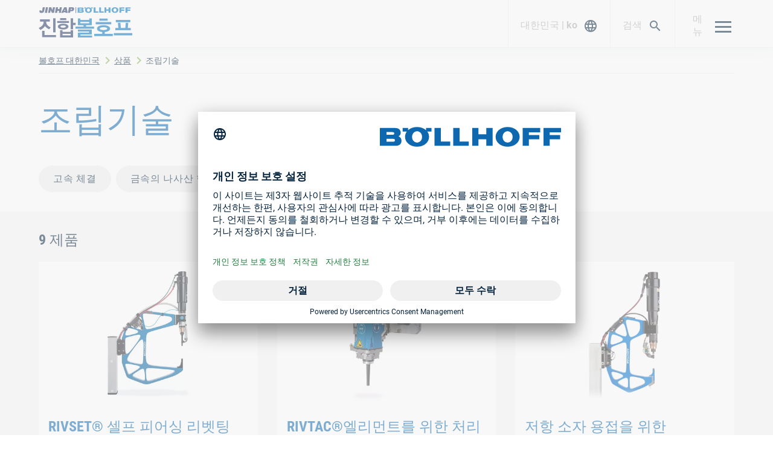

--- FILE ---
content_type: text/css; charset=utf-8
request_url: https://www.boellhoff.com/_nuxt/entry.DBArrPCr.css
body_size: 5210
content:
[data-v-0f307d34],[data-v-0f307d34]:after,[data-v-0f307d34]:before{box-sizing:border-box}embed[data-v-0f307d34],img[data-v-0f307d34],object[data-v-0f307d34]{max-width:100%}ul[data-v-0f307d34]{list-style:none}blockquote[data-v-0f307d34],q[data-v-0f307d34]{quotes:none}blockquote[data-v-0f307d34]:after,blockquote[data-v-0f307d34]:before,q[data-v-0f307d34]:after,q[data-v-0f307d34]:before{content:"";content:none}a[data-v-0f307d34]{background:transparent;font-size:100%;margin:0;padding:0;vertical-align:baseline}del[data-v-0f307d34]{text-decoration:line-through}abbr[title][data-v-0f307d34],dfn[title][data-v-0f307d34]{border-bottom:1px dotted #000;cursor:help}table[data-v-0f307d34]{border-collapse:separate;border-spacing:0}th[data-v-0f307d34]{font-weight:700;vertical-align:bottom}td[data-v-0f307d34]{font-weight:400;vertical-align:top}hr[data-v-0f307d34]{border:0;border-top:1px solid #ccc;display:block;height:1px;margin:1em 0;padding:0}input[data-v-0f307d34],select[data-v-0f307d34]{vertical-align:middle}input[type=radio][data-v-0f307d34]{vertical-align:text-bottom}input[type=checkbox][data-v-0f307d34]{vertical-align:bottom}.ie7 input[type=checkbox][data-v-0f307d34]{vertical-align:baseline}.ie6 input[data-v-0f307d34]{vertical-align:text-bottom}input[data-v-0f307d34],select[data-v-0f307d34],textarea[data-v-0f307d34]{font:99% sans-serif}table[data-v-0f307d34]{font-size:inherit;font:100%}small[data-v-0f307d34]{font-size:85%}strong[data-v-0f307d34]{font-weight:700}td[data-v-0f307d34],td img[data-v-0f307d34]{vertical-align:top}sub[data-v-0f307d34],sup[data-v-0f307d34]{font-size:75%;line-height:0;position:relative}sup[data-v-0f307d34]{top:-.5em}sub[data-v-0f307d34]{bottom:-.25em}code[data-v-0f307d34],kbd[data-v-0f307d34],pre[data-v-0f307d34],samp[data-v-0f307d34]{font-family:monospace,sans-serif}.clickable[data-v-0f307d34],button[data-v-0f307d34],input[type=button][data-v-0f307d34],input[type=file][data-v-0f307d34],input[type=submit][data-v-0f307d34],label[data-v-0f307d34]{cursor:pointer}button[data-v-0f307d34],input[data-v-0f307d34],select[data-v-0f307d34],textarea[data-v-0f307d34]{margin:0}button[data-v-0f307d34],input[type=button][data-v-0f307d34]{overflow:visible;width:auto}.ie7 img[data-v-0f307d34]{-ms-interpolation-mode:bicubic}.clearfix[data-v-0f307d34]:after{clear:both;content:" ";display:block}@keyframes fade-in-0f307d34{0%{opacity:0}to{opacity:1}}html[data-v-0f307d34]{-webkit-text-size-adjust:100%;-moz-text-size-adjust:100%;text-size-adjust:100%}html .touchevents[data-v-0f307d34]{-webkit-overflow-scrolling:touch}body[data-v-0f307d34]{font-family:Roboto,arial,verdana,sans-serif}@media (min-width:90.5em){body[data-v-0f307d34]{font-size:1.25rem}}@media (max-width:35.99em){body[data-v-0f307d34]{-webkit-hyphens:auto;hyphens:auto}}body.modal-is-open[data-v-0f307d34]{overflow-y:hidden}body.modal-is-open[data-v-0f307d34],body.overflowHidden[data-v-0f307d34]{scrollbar-gutter:stable}strong[data-v-0f307d34]{font-family:RobotoBold,arial,verdana,sans-serif}[data-v-0f307d34]:root{--text-color:#05233d;--text-invert-color:#fff;--text-color-light:$c-grey-400;--tagline-color:#b1b1b1;--headline-color:#0d68b0;--primary-text-color:#0d68b0;--primary-hover-color:#093d6a;--primary-light-text-color:#a6bcde;--primary-icon-color:#0d68b0;--background-color:none;--background-dark-color:#05233d;--background-light-color:#f7f7f7;--accent-text-color:#f7f7f7;--accent-tagline-color:#e1e9f7;--accent-headline-color:#f7f7f7;--accent-primary-text-color:#e1e9f7;--accent-background-color:#0d68b0;--border-color:#f0f0f0;--quote-color:#f0f0f0;--modal-color:#093d6a;--primary-transparent-color:#e1e9f7;--primary-transparent-hover-color:rgba(225,233,247,.5)}:root .is-bg-light-gray[data-v-0f307d34]{--background-color:#f7f7f7}.default[data-v-0f307d34]{--text-color:#05233d;--text-invert-color:#fff;--text-color-light:$c-grey-400;--tagline-color:#b1b1b1;--headline-color:#0d68b0;--primary-text-color:#0d68b0;--primary-hover-color:#093d6a;--primary-light-text-color:#a6bcde;--primary-icon-color:#0d68b0;--background-color:none;--background-dark-color:#05233d;--background-light-color:#f7f7f7;--accent-text-color:#f7f7f7;--accent-tagline-color:#e1e9f7;--accent-headline-color:#f7f7f7;--accent-primary-text-color:#e1e9f7;--accent-background-color:#0d68b0;--border-color:#f0f0f0;--quote-color:#f0f0f0;--modal-color:#093d6a;--primary-transparent-color:#e1e9f7;--primary-transparent-hover-color:rgba(225,233,247,.5);color:var(--text-color)}.default .is-bg-light-gray[data-v-0f307d34]{--background-color:#f7f7f7}.sustainability[data-v-0f307d34]{--text-color:#3b3b3b;--text-invert-color:#fff;--text-color-light:#fff;--tagline-color:#b1b1b1;--headline-color:#3b3b3b;--primary-text-color:#8bb756;--primary-hover-color:#21803e;--primary-light-text-color:#b1b1b1;--primary-icon-color:#3b3b3b;--background-color:none;--background-dark-color:#3b3b3b;--background-light-color:#f7f7f7;--accent-text-color:#fff;--accent-tagline-color:#fff;--accent-headline-color:#fff;--accent-primary-text-color:#d2e2bb;--accent-background-color:#6e6e6e;--border-color:#f0f0f0;--quote-color:#f0f0f0;--modal-color:#05233d;--primary-transparent-color:hsla(85,40%,81%,.5);--primary-transparent-hover-color:hsla(85,40%,81%,.25);color:var(--text-color)}.sustainability .is-bg-light-gray[data-v-0f307d34]{--background-color:#f7f7f7}.is-bg-accent[data-v-0f307d34]{background-color:var(--accent-background-color);color:var(--accent-text-color)}.is-bg-blue[data-v-0f307d34]{background-color:#0d68b0;color:#f7f7f7}.is-bg-dark-blue[data-v-0f307d34]{background-color:#093d6a;color:#e1e9f7}.is-bg-dark-gray[data-v-0f307d34]{background-color:#6e6e6e;color:#fff}.is-bg-green[data-v-0f307d34]{background-color:#8bb756;color:#fff}.is-bg-orange[data-v-0f307d34]{background-color:#e3a417}.is-bg-light-gray[data-v-0f307d34]{background-color:#f7f7f7}.is-hidden[data-v-0f307d34]{display:none}.is-hidden-modal-content[data-v-0f307d34]{height:1px;margin:-1px;overflow:hidden;padding:0;position:absolute;width:1px;clip:rect(0,0,0,0);border:0;white-space:nowrap}head[data-v-0f307d34]{font-family:xs}@media (min-width:36em){head[data-v-0f307d34]{font-family:sm}}@media (min-width:48em){head[data-v-0f307d34]{font-family:md}}@media (min-width:62.25em){head[data-v-0f307d34]{font-family:lg}}@media (min-width:90.5em){head[data-v-0f307d34]{font-family:xl}}@font-face{font-display:block;font-family:icomoon-boellhoff;font-style:normal;font-weight:400;src:url(../shared/shared-files-d144925/fonts/icomoon-boellhoff.woff) format("woff")}.icon--xs[data-v-0f307d34]{font-size:24px}.icon--sm[data-v-0f307d34]{font-size:32px}.icon--md[data-v-0f307d34]{font-size:48px}.icon--lg[data-v-0f307d34]{font-size:64px}[class*=" icon-"][data-v-0f307d34],[class^=icon-][data-v-0f307d34]{font-family:icomoon-boellhoff!important;speak:never;font-style:normal;font-variant:normal;font-weight:400;line-height:1;text-transform:none;-webkit-font-smoothing:antialiased;-moz-osx-font-smoothing:grayscale}.icon-whatsapp[data-v-0f307d34]:before{content:""}.icon-sustainability_partnership[data-v-0f307d34]:before{content:""}.icon-sustainability_people[data-v-0f307d34]:before{content:""}.icon-sustainability_planet[data-v-0f307d34]:before{content:""}.icon-support_agent[data-v-0f307d34]:before{content:""}.icon-sms[data-v-0f307d34]:before{content:""}.icon-business[data-v-0f307d34]:before{content:""}.icon-create[data-v-0f307d34]:before{content:""}.icon-headset[data-v-0f307d34]:before{content:""}.icon-info[data-v-0f307d34]:before{content:""}.icon-phone_card[data-v-0f307d34]:before{content:""}.icon-phone_msg[data-v-0f307d34]:before{content:""}.icon-phone[data-v-0f307d34]:before{content:""}.icon-website[data-v-0f307d34]:before{content:""}.icon-xing[data-v-0f307d34]:before{content:""}.icon-linkedin[data-v-0f307d34]:before{content:""}.icon-instagram[data-v-0f307d34]:before{content:""}.icon-chat[data-v-0f307d34]:before{content:""}.icon-contact[data-v-0f307d34]:before{content:""}.icon-e-mail[data-v-0f307d34]:before{content:""}.icon-question_answer[data-v-0f307d34]:before{content:""}.icon-catalogue[data-v-0f307d34]:before{content:""}.icon-language[data-v-0f307d34]:before{content:""}.icon-menu[data-v-0f307d34]:before{content:""}.icon-fullscreen[data-v-0f307d34]:before{content:""}.icon-image[data-v-0f307d34]:before{content:""}.icon-video[data-v-0f307d34]:before{content:""}.icon-download[data-v-0f307d34]:before{content:""}.icon-shopping_cart_black_24dp[data-v-0f307d34]:before{content:""}.icon-add[data-v-0f307d34]:before{content:""}.icon-clear[data-v-0f307d34]:before{content:""}.icon-remove[data-v-0f307d34]:before{content:""}.icon-navigate_before[data-v-0f307d34]:before{content:""}.icon-navigate_next[data-v-0f307d34]:before{content:""}.icon-arrow_back[data-v-0f307d34]:before{content:""}.icon-arrow_forward[data-v-0f307d34]:before{content:""}.icon-check[data-v-0f307d34]:before{content:""}.icon-expand_less[data-v-0f307d34]:before{content:""}.icon-expand_more[data-v-0f307d34]:before{content:""}.icon-arrow_upward[data-v-0f307d34]:before{content:""}.icon-arrow_downward[data-v-0f307d34]:before{content:""}.icon-search[data-v-0f307d34]:before{content:""}.icon-north[data-v-0f307d34]:before{content:""}.icon-north_east[data-v-0f307d34]:before{content:""}.icon-youtube[data-v-0f307d34]:before{content:""}.c-table[data-v-0f307d34]{display:flex;flex-direction:column;justify-items:flex-start;position:relative;text-align:left}.c-table__content[data-v-0f307d34]{font-size:.875rem;letter-spacing:normal;line-height:160%;position:relative;width:100%}@media (min-width:90.5em){.c-table__content[data-v-0f307d34]{font-size:1rem}}.c-table__container[data-v-0f307d34]{background-attachment:local,local,scroll,scroll;background-color:#fff;background-image:linear-gradient(90deg,#fff,#fff),linear-gradient(90deg,#fff,#fff),linear-gradient(90deg,rgba(0,0,0,.15),transparent),linear-gradient(270deg,rgba(0,0,0,.15),transparent);background-position:0,100%,0,100%;background-repeat:no-repeat;background-size:16px 100%,16px 100%,16px 100%,16px 100%;overflow-x:auto;transition:height .3s cubic-bezier(0,0,.1,1)}.c-table__container figcaption[data-v-0f307d34]{font-size:.875rem;letter-spacing:normal;line-height:160%;margin-top:8px;white-space:pre-line}@media (min-width:48em){.c-table__container figcaption[data-v-0f307d34]{margin-top:12px}}@media (min-width:90.5em){.c-table__container figcaption[data-v-0f307d34]{margin-top:16px}}.is-bg-accent .c-table__container figcaption[data-v-0f307d34]{color:#fff}.c-table--sticky-header .c-table__container[data-v-0f307d34]{overflow-x:clip}.c-table--sticky-header thead th[data-v-0f307d34]{position:sticky;top:0;z-index:2}.c-table--sticky-column tbody th[data-v-0f307d34]{left:0;position:sticky;z-index:2}.c-table--sticky-column thead th[data-v-0f307d34]:first-child{border-right:1px solid #e2e2e2;left:0;position:sticky;z-index:3}.c-table__sticky-head[data-v-0f307d34]{display:none;position:sticky;top:0;z-index:4}@font-face{font-display:swap;font-family:RobotoCondensed;font-style:normal;font-weight:400;src:url(../shared/shared-files/fonts/roboto-condensed-v25-vietnamese_latin-ext_latin_greek-ext_greek_cyrillic-ext_cyrillic-700.woff2) format("woff2"),url(../shared/shared-files/fonts/roboto-condensed-v25-vietnamese_latin-ext_latin_greek-ext_greek_cyrillic-ext_cyrillic-700.woff) format("woff")}@font-face{font-display:swap;font-family:Roboto;font-style:normal;font-weight:400;src:url(../shared/shared-files/fonts/roboto-v30-vietnamese_latin-ext_latin_greek-ext_greek_cyrillic-ext_cyrillic-regular.woff2) format("woff2"),url(../shared/shared-files/fonts/roboto-v30-vietnamese_latin-ext_latin_greek-ext_greek_cyrillic-ext_cyrillic-regular.woff) format("woff")}@font-face{font-display:swap;font-family:RobotoItalic;font-style:italic;font-weight:400;src:url(../shared/shared-files/fonts/roboto-v30-vietnamese_latin-ext_latin_greek-ext_greek_cyrillic-ext_cyrillic-italic.woff2) format("woff2"),url(../shared/shared-files/fonts/roboto-v30-vietnamese_latin-ext_latin_greek-ext_greek_cyrillic-ext_cyrillic-italic.woff) format("woff")}@font-face{font-display:swap;font-family:RobotoBold;font-style:normal;font-weight:400;src:url(../shared/shared-files/fonts/roboto-v30-vietnamese_latin-ext_latin_greek-ext_greek_cyrillic-ext_cyrillic-700.woff2) format("woff2"),url(../shared/shared-files/fonts/roboto-v30-vietnamese_latin-ext_latin_greek-ext_greek_cyrillic-ext_cyrillic-700.woff) format("woff")}@font-face{font-display:swap;font-family:RobotoSerif;font-style:normal;font-weight:400;src:url(../shared/shared-files/fonts/roboto-serif-v13-cyrillic_cyrillic-ext_latin_latin-ext_vietnamese-italic.woff2) format("woff2"),url(../shared/shared-files/fonts/roboto-serif-v13-cyrillic_cyrillic-ext_latin_latin-ext_vietnamese-italic.woff) format("woff")}.typo-h1[data-v-0f307d34]{font-family:RobotoBold,arial,verdana,sans-serif;-webkit-hyphens:auto;hyphens:auto}@media (min-width:48em){.typo-h1[data-v-0f307d34]{margin-bottom:16px}}@media (min-width:90.5em){.typo-h1[data-v-0f307d34]{margin-bottom:24px}}@media (min-width:48em){.typo-h1[data-v-0f307d34]{font-size:3.5rem}}@media (min-width:90.5em){.typo-h1[data-v-0f307d34]{font-size:4.5rem}}.typo-h2[data-v-0f307d34]{font-family:RobotoCondensed,arial,verdana,sans-serif;font-size:2.5rem;-webkit-hyphens:auto;hyphens:auto;letter-spacing:normal;line-height:130%;margin-bottom:16px}@media (min-width:48em){.typo-h2[data-v-0f307d34]{margin-bottom:24px}}@media (min-width:90.5em){.typo-h2[data-v-0f307d34]{margin-bottom:32px}}@media (min-width:48em){.typo-h2[data-v-0f307d34]{font-size:3rem}}@media (min-width:90.5em){.typo-h2[data-v-0f307d34]{font-size:4rem}}.typo-h3[data-v-0f307d34]{font-family:RobotoCondensed,arial,verdana,sans-serif;font-size:2rem;-webkit-hyphens:auto;hyphens:auto;letter-spacing:normal;line-height:130%;margin-bottom:8px}@media (min-width:48em){.typo-h3[data-v-0f307d34]{margin-bottom:16px}}@media (min-width:90.5em){.typo-h3[data-v-0f307d34]{margin-bottom:24px}}@media (min-width:48em){.typo-h3[data-v-0f307d34]{font-size:2.5rem}}@media (min-width:90.5em){.typo-h3[data-v-0f307d34]{font-size:3rem}}.typo-h4[data-v-0f307d34]{font-family:RobotoCondensed,arial,verdana,sans-serif;font-size:1.5rem;-webkit-hyphens:auto;hyphens:auto;letter-spacing:normal;line-height:130%;margin-bottom:4px}@media (min-width:48em){.typo-h4[data-v-0f307d34]{margin-bottom:8px}}@media (min-width:90.5em){.typo-h4[data-v-0f307d34]{margin-bottom:16px}}@media (min-width:48em){.typo-h4[data-v-0f307d34]{font-size:1.75rem}}@media (min-width:90.5em){.typo-h4[data-v-0f307d34]{font-size:2.5rem}}.typo-h5[data-v-0f307d34]{font-family:RobotoCondensed,arial,verdana,sans-serif;font-size:1.125rem;letter-spacing:normal;line-height:130%;margin-bottom:4px}@media (min-width:48em){.typo-h5[data-v-0f307d34]{font-size:1.5rem;margin-bottom:8px}}@media (min-width:90.5em){.typo-h5[data-v-0f307d34]{font-size:1.75rem}}.typo-h6[data-v-0f307d34]{font-family:RobotoCondensed,arial,verdana,sans-serif;font-size:1.125rem;letter-spacing:normal;line-height:130%}@media (min-width:48em){.typo-h6[data-v-0f307d34]{font-size:1.5rem}}.typo-tagline[data-v-0f307d34]{font-family:RobotoBold,arial,verdana,sans-serif;font-size:.875rem;letter-spacing:.12em;line-height:160%;margin-bottom:8px;text-transform:uppercase}@media (min-width:48em){.typo-tagline[data-v-0f307d34]{margin-bottom:16px}}@media (min-width:90.5em){.typo-tagline[data-v-0f307d34]{margin-bottom:24px}}.typo-intro[data-v-0f307d34]{font-size:1.25rem;letter-spacing:normal;line-height:160%;margin-top:16px}@media (min-width:90.5em){.typo-intro[data-v-0f307d34]{font-size:1.75rem}}@media (min-width:48em){.typo-intro[data-v-0f307d34]{margin-bottom:24px}}@media (min-width:90.5em){.typo-intro[data-v-0f307d34]{margin-bottom:32px}}.typo-h1-magazine[data-v-0f307d34]{font-family:RobotoSerif,serif;font-size:2.5rem;font-style:normal;font-weight:400;letter-spacing:normal;line-height:130%;margin-bottom:16px}@media (min-width:48em){.typo-h1-magazine[data-v-0f307d34]{margin-bottom:24px}}@media (min-width:90.5em){.typo-h1-magazine[data-v-0f307d34]{margin-bottom:32px}}@media (min-width:48em){.typo-h1-magazine[data-v-0f307d34]{font-size:3.25rem}}@media (min-width:90.5em){.typo-h1-magazine[data-v-0f307d34]{font-size:4rem}}.typo-h2-magazine[data-v-0f307d34]{font-family:RobotoSerif,serif;font-size:2rem;font-style:normal;font-weight:400;letter-spacing:normal;line-height:130%;margin-bottom:16px}@media (min-width:48em){.typo-h2-magazine[data-v-0f307d34]{margin-bottom:24px}}@media (min-width:90.5em){.typo-h2-magazine[data-v-0f307d34]{margin-bottom:32px}}@media (min-width:48em){.typo-h2-magazine[data-v-0f307d34]{font-size:2.5rem}}@media (min-width:90.5em){.typo-h2-magazine[data-v-0f307d34]{font-size:3.5rem}}.typo-h3-magazine[data-v-0f307d34]{font-family:RobotoSerif,serif;font-size:1.5rem;font-style:normal;font-weight:400;letter-spacing:normal;line-height:130%;margin-bottom:8px}@media (min-width:48em){.typo-h3-magazine[data-v-0f307d34]{margin-bottom:16px}}@media (min-width:90.5em){.typo-h3-magazine[data-v-0f307d34]{margin-bottom:24px}}@media (min-width:48em){.typo-h3-magazine[data-v-0f307d34]{font-size:1.75rem}}@media (min-width:90.5em){.typo-h3-magazine[data-v-0f307d34]{font-size:2.5rem}}.typo-large[data-v-0f307d34]{font-size:1.25rem;letter-spacing:normal;line-height:160%}@media (min-width:90.5em){.typo-large[data-v-0f307d34]{font-size:1.75rem}.typo-default[data-v-0f307d34]{font-size:1.25rem}}.typo-small[data-v-0f307d34]{font-size:.875rem;letter-spacing:normal;line-height:160%}@media (min-width:90.5em){.typo-small[data-v-0f307d34]{font-size:1rem}}.typo-extra-small[data-v-0f307d34]{font-size:.875rem;letter-spacing:normal;line-height:160%}.richtext[data-v-0f307d34]{position:relative}.richtext h3[data-v-0f307d34]{color:var(--headline-color);font-family:RobotoCondensed,arial,verdana,sans-serif;font-size:2rem;-webkit-hyphens:auto;hyphens:auto;letter-spacing:normal;line-height:130%;margin-bottom:8px}@media (min-width:48em){.richtext h3[data-v-0f307d34]{margin-bottom:16px}}@media (min-width:90.5em){.richtext h3[data-v-0f307d34]{margin-bottom:24px}}@media (min-width:48em){.richtext h3[data-v-0f307d34]{font-size:2.5rem}}@media (min-width:90.5em){.richtext h3[data-v-0f307d34]{font-size:3rem}}.richtext h3[data-v-0f307d34]:not(:first-child){margin-top:24px}@media (min-width:48em){.richtext h3[data-v-0f307d34]:not(:first-child){margin-top:32px}}.is-bg-accent .richtext h3[data-v-0f307d34]{color:#f7f7f7}.c-page--magazine .richtext h3[data-v-0f307d34]{font-family:RobotoSerif,serif;font-size:1.5rem;font-style:normal;font-weight:400;letter-spacing:normal;line-height:130%;margin-bottom:8px}@media (min-width:48em){.c-page--magazine .richtext h3[data-v-0f307d34]{margin-bottom:16px}}@media (min-width:90.5em){.c-page--magazine .richtext h3[data-v-0f307d34]{margin-bottom:24px}}@media (min-width:48em){.c-page--magazine .richtext h3[data-v-0f307d34]{font-size:1.75rem}}@media (min-width:90.5em){.c-page--magazine .richtext h3[data-v-0f307d34]{font-size:2.5rem}}.richtext h4[data-v-0f307d34]{font-family:RobotoBold,arial,verdana,sans-serif;margin-bottom:8px}.richtext h4[data-v-0f307d34]:not(:first-child){margin-top:8px}.richtext p[data-v-0f307d34]{margin-bottom:12px}@media (min-width:90.5em){.richtext p[data-v-0f307d34]{margin-bottom:16px}}.richtext a[data-v-0f307d34]:not(.c-link){color:var(--text-color);text-decoration:underline;transition:color .2s ease-in-out}.richtext a[data-v-0f307d34]:not(.c-link):focus,.richtext a[data-v-0f307d34]:not(.c-link):hover{color:#21803e}.is-bg-accent .richtext a[data-v-0f307d34]:not(.c-link){color:var(--accent-tagline-color)}.is-bg-accent .richtext a[data-v-0f307d34]:not(.c-link):focus,.is-bg-accent .richtext a[data-v-0f307d34]:not(.c-link):hover{color:var(--primary-light-text-color)}.richtext li[data-v-0f307d34],.richtext ul li[data-v-0f307d34]{margin-bottom:8px;padding-left:48px;position:relative}.richtext ul li[data-v-0f307d34]:before{background:var(--headline-color);border-radius:50%;content:"";height:8px;left:24px;position:absolute;top:9px;width:8px}@media (min-width:90.5em){.richtext ul li[data-v-0f307d34]:before{top:13px}}.is-bg-accent .richtext ul li[data-v-0f307d34]:before{background-color:var(--accent-tagline-color)}.richtext ol[data-v-0f307d34]{counter-reset:orderedListCounter;list-style:none}.richtext ol li[data-v-0f307d34]:before{color:var(--headline-color);content:counters(orderedListCounter,".") " ";counter-increment:orderedListCounter;font-family:RobotoCondensed,arial,verdana,sans-serif;font-size:18px;position:absolute;right:calc(100% - 33px)}.is-bg-accent .richtext ol li[data-v-0f307d34]:before{color:var(--accent-tagline-color)}@media (min-width:90.5em){.richtext ol li[data-v-0f307d34]:before{font-size:22px}}.richtext ol ol li[data-v-0f307d34]{padding-left:44px}.richtext ol ol li[data-v-0f307d34]:before{right:calc(100% - 29px)}.is-bg-accent .richtext ol ol li[data-v-0f307d34]:before,.richtext ol ol li[data-v-0f307d34]:before{color:var(--primary-light-text-color)}.richtext ul ul li[data-v-0f307d34]{padding-left:32px}.richtext ul ul li[data-v-0f307d34]:before{background:var(--primary-light-text-color);left:8px}.is-bg-accent .richtext ul ul li[data-v-0f307d34]:before{background-color:var(--primary-light-text-color)}.richtext ol[data-v-0f307d34],.richtext ul[data-v-0f307d34]{margin-bottom:24px}.richtext ol ol[data-v-0f307d34],.richtext ol ul[data-v-0f307d34],.richtext ul ol[data-v-0f307d34],.richtext ul ul[data-v-0f307d34]{margin-bottom:8px;margin-top:8px}.richtext figure[data-v-0f307d34]{margin-bottom:32px}.richtext figure[data-v-0f307d34]:not(:first-child){margin-top:32px}@media (min-width:62.25em){.richtext figure[data-v-0f307d34]:not(:first-child){margin-top:40px}}.richtext table[data-v-0f307d34]{border-bottom:1px solid #b1b1b1;border-collapse:collapse;min-width:100%}.richtext table .big[data-v-0f307d34],.richtext table h3[data-v-0f307d34]{font-family:RobotoCondensed,arial,verdana,sans-serif;font-size:1.5rem;-webkit-hyphens:auto;hyphens:auto;letter-spacing:normal;line-height:130%;margin-bottom:4px}@media (min-width:48em){.richtext table .big[data-v-0f307d34],.richtext table h3[data-v-0f307d34]{margin-bottom:8px}}@media (min-width:90.5em){.richtext table .big[data-v-0f307d34],.richtext table h3[data-v-0f307d34]{margin-bottom:16px}}@media (min-width:48em){.richtext table .big[data-v-0f307d34],.richtext table h3[data-v-0f307d34]{font-size:1.75rem}}@media (min-width:90.5em){.richtext table .big[data-v-0f307d34],.richtext table h3[data-v-0f307d34]{font-size:2.5rem}}.richtext table .big[data-v-0f307d34]:not(:first-child),.richtext table h3[data-v-0f307d34]:not(:first-child){margin-top:16px}.richtext table .big[data-v-0f307d34]:last-child,.richtext table h3[data-v-0f307d34]:last-child{margin-bottom:0}.richtext th[data-v-0f307d34]{background-color:var(--accent-background-color);border-bottom:1px solid #fff;border-right:1px solid #fff;color:#fff;width:50%}.richtext th[data-v-0f307d34]:first-of-type:nth-last-child(2),.richtext th:first-of-type:nth-last-child(2)~th[data-v-0f307d34],.richtext th[data-v-0f307d34]:first-of-type:nth-last-child(3){width:50%}@media (min-width:48em){.richtext th[data-v-0f307d34]:first-of-type:nth-last-child(3){width:33.3333333333%}}.richtext th:first-of-type:nth-last-child(3)~th[data-v-0f307d34]{width:50%}@media (min-width:48em){.richtext th:first-of-type:nth-last-child(3)~th[data-v-0f307d34]{width:33.3333333333%}}.richtext th[data-v-0f307d34]:first-of-type:nth-last-child(4){width:50%}@media (min-width:62.25em){.richtext th[data-v-0f307d34]:first-of-type:nth-last-child(4){width:25%}}.richtext th:first-of-type:nth-last-child(4)~th[data-v-0f307d34]{width:50%}@media (min-width:62.25em){.richtext th:first-of-type:nth-last-child(4)~th[data-v-0f307d34]{width:25%}}.richtext th[data-v-0f307d34]:first-of-type:nth-last-child(5){width:50%}@media (min-width:90.5em){.richtext th[data-v-0f307d34]:first-of-type:nth-last-child(5){width:20%}}.richtext th:first-of-type:nth-last-child(5)~th[data-v-0f307d34]{width:50%}@media (min-width:90.5em){.richtext th:first-of-type:nth-last-child(5)~th[data-v-0f307d34]{width:20%}}.richtext th[data-v-0f307d34]:first-of-type:nth-last-child(10),.richtext th[data-v-0f307d34]:first-of-type:nth-last-child(11),.richtext th[data-v-0f307d34]:first-of-type:nth-last-child(12),.richtext th[data-v-0f307d34]:first-of-type:nth-last-child(13),.richtext th[data-v-0f307d34]:first-of-type:nth-last-child(14),.richtext th[data-v-0f307d34]:first-of-type:nth-last-child(15),.richtext th[data-v-0f307d34]:first-of-type:nth-last-child(16),.richtext th[data-v-0f307d34]:first-of-type:nth-last-child(6),.richtext th[data-v-0f307d34]:first-of-type:nth-last-child(7),.richtext th[data-v-0f307d34]:first-of-type:nth-last-child(8),.richtext th[data-v-0f307d34]:first-of-type:nth-last-child(9){width:40%}.richtext th:first-of-type:nth-last-child(10)~th[data-v-0f307d34],.richtext th:first-of-type:nth-last-child(11)~th[data-v-0f307d34],.richtext th:first-of-type:nth-last-child(12)~th[data-v-0f307d34],.richtext th:first-of-type:nth-last-child(13)~th[data-v-0f307d34],.richtext th:first-of-type:nth-last-child(14)~th[data-v-0f307d34],.richtext th:first-of-type:nth-last-child(15)~th[data-v-0f307d34],.richtext th:first-of-type:nth-last-child(16)~th[data-v-0f307d34],.richtext th:first-of-type:nth-last-child(6)~th[data-v-0f307d34],.richtext th:first-of-type:nth-last-child(7)~th[data-v-0f307d34],.richtext th:first-of-type:nth-last-child(8)~th[data-v-0f307d34],.richtext th:first-of-type:nth-last-child(9)~th[data-v-0f307d34]{width:auto}.richtext th a[data-v-0f307d34]:not(.c-link){color:var(--accent-tagline-color)}.richtext th a[data-v-0f307d34]:not(.c-link):focus,.richtext th a[data-v-0f307d34]:not(.c-link):hover{color:var(--primary-light-text-color)}.richtext td[data-v-0f307d34],.richtext th[data-v-0f307d34]{min-width:200px;padding:20px 24px}.richtext td[data-v-0f307d34]:last-child,.richtext th[data-v-0f307d34]:last-child{border-right:none}.richtext td[data-v-0f307d34]{border-right:1px solid #e2e2e2}.richtext tbody tr[data-v-0f307d34]:nth-child(2n){background-color:#0000000a;border-bottom:1px solid rgba(0,0,0,.04)}.richtext tbody tr:nth-child(2n) .accent[data-v-0f307d34]{background-color:var(--primary-transparent-color)}.richtext tbody tr[data-v-0f307d34]:nth-child(odd){background-color:transparent}.richtext tbody tr:nth-child(odd) .accent[data-v-0f307d34]{background-color:var(--primary-transparent-hover-color)}.richtext tbody tr th[data-v-0f307d34]{border-bottom:1px solid #fff}.richtext .legend[data-v-0f307d34]{font-size:.875rem;letter-spacing:normal;line-height:160%;margin-top:8px;white-space:pre-line}@media (min-width:48em){.richtext .legend[data-v-0f307d34]{margin-top:12px}}@media (min-width:90.5em){.richtext .legend[data-v-0f307d34]{margin-top:16px}}.is-bg-accent .richtext .legend[data-v-0f307d34]{color:#fff}.sr-only[data-v-0f307d34]{height:1px;margin:-1px;overflow:hidden;padding:0;position:absolute;width:1px;clip:rect(0,0,0,0);border:0;white-space:nowrap}.pt-0[data-v-0f307d34]{padding-top:0!important}.pb-0[data-v-0f307d34]{padding-bottom:0!important}@media print{h1[data-v-0f307d34],h2[data-v-0f307d34],h3[data-v-0f307d34],h4[data-v-0f307d34],h5[data-v-0f307d34],h6[data-v-0f307d34]{page-break-after:avoid}}abbr[data-v-0f307d34],address[data-v-0f307d34],article[data-v-0f307d34],aside[data-v-0f307d34],audio[data-v-0f307d34],b[data-v-0f307d34],blockquote[data-v-0f307d34],body[data-v-0f307d34],body div[data-v-0f307d34],caption[data-v-0f307d34],cite[data-v-0f307d34],code[data-v-0f307d34],dd[data-v-0f307d34],del[data-v-0f307d34],details[data-v-0f307d34],dfn[data-v-0f307d34],dl[data-v-0f307d34],dt[data-v-0f307d34],em[data-v-0f307d34],fieldset[data-v-0f307d34],figure[data-v-0f307d34],footer[data-v-0f307d34],form[data-v-0f307d34],h1[data-v-0f307d34],h2[data-v-0f307d34],h3[data-v-0f307d34],h4[data-v-0f307d34],h5[data-v-0f307d34],h6[data-v-0f307d34],header[data-v-0f307d34],html[data-v-0f307d34],i[data-v-0f307d34],iframe[data-v-0f307d34],img[data-v-0f307d34],ins[data-v-0f307d34],kbd[data-v-0f307d34],label[data-v-0f307d34],legend[data-v-0f307d34],li[data-v-0f307d34],mark[data-v-0f307d34],menu[data-v-0f307d34],nav[data-v-0f307d34],object[data-v-0f307d34],ol[data-v-0f307d34],p[data-v-0f307d34],pre[data-v-0f307d34],q[data-v-0f307d34],samp[data-v-0f307d34],section[data-v-0f307d34],small[data-v-0f307d34],span[data-v-0f307d34],strong[data-v-0f307d34],sub[data-v-0f307d34],summary[data-v-0f307d34],sup[data-v-0f307d34],table[data-v-0f307d34],tbody[data-v-0f307d34],td[data-v-0f307d34],tfoot[data-v-0f307d34],th[data-v-0f307d34],thead[data-v-0f307d34],time[data-v-0f307d34],tr[data-v-0f307d34],ul[data-v-0f307d34],var[data-v-0f307d34],video[data-v-0f307d34]{background:transparent;border:0;font-size:100%;font-weight:400;margin:0;padding:0;vertical-align:baseline}article[data-v-0f307d34],aside[data-v-0f307d34],details[data-v-0f307d34],figure[data-v-0f307d34],footer[data-v-0f307d34],header[data-v-0f307d34],main[data-v-0f307d34],nav[data-v-0f307d34],section[data-v-0f307d34],summary[data-v-0f307d34]{display:block}html[data-v-0f307d34]{box-sizing:border-box}[data-v-0f307d34],[data-v-0f307d34]:after,[data-v-0f307d34]:before{box-sizing:inherit}body[data-v-0f307d34]{color:#05233d;font-family:arial,verdana,sans-serif;font-size:1rem;letter-spacing:normal;line-height:160%;overflow-x:hidden;overflow-y:scroll;width:100%}@media (width >= 90.5em){body[data-v-0f307d34]{font-size:1.25rem}}@media (width <= 35.99em){body[data-v-0f307d34]{-webkit-hyphens:auto;hyphens:auto}}body[data-v-0f307d34]:before{display:none}a[data-v-0f307d34]{text-decoration:none}strong[data-v-0f307d34]{font-family:arial,verdana,sans-serif;font-weight:400}.c-page[data-v-0f307d34],.c-page__content[data-v-0f307d34]{display:block}.c-section[data-v-0f307d34]{position:relative;width:100%}.c-section[data-v-0f307d34]:not(:first-child){margin-top:24px}@media (width >= 48em){.c-section[data-v-0f307d34]:not(:first-child){margin-top:32px}}@media (width >= 62.25em){.c-section[data-v-0f307d34]:not(:first-child){margin-top:48px}}@media (width >= 90.5em){.c-section[data-v-0f307d34]:not(:first-child){margin-top:64px}}.c-section[data-v-0f307d34]:last-child:not(.is-bg-on-bottom){padding-bottom:24px}@media (width >= 48em){.c-section[data-v-0f307d34]:last-child:not(.is-bg-on-bottom){padding-bottom:32px}}@media (width >= 62.25em){.c-section[data-v-0f307d34]:last-child:not(.is-bg-on-bottom){padding-bottom:48px}}@media (width >= 90.5em){.c-section[data-v-0f307d34]:last-child:not(.is-bg-on-bottom){padding-bottom:64px}}.c-section__inner[data-v-0f307d34]{display:block;margin:0 auto;max-width:1920px;padding-left:16px;padding-right:16px;position:relative}@media (width >= 36em){.c-section__inner[data-v-0f307d34]{padding-left:23px;padding-right:23px}}@media (width >= 48em){.c-section__inner[data-v-0f307d34]{padding-left:32px;padding-right:32px}}@media (width >= 62.25em){.c-section__inner[data-v-0f307d34]{padding-left:64px;padding-right:64px}}@media (width >= 90.5em){.c-section__inner[data-v-0f307d34]{padding-left:80px;padding-right:80px}}.c-header__nav[data-v-0f307d34]{align-items:center;background-color:#fff;border-bottom:1px solid #f0f0f0;box-shadow:0 0 2rem #093d6a14;display:flex;height:71px;justify-content:space-between;margin:0 auto;max-width:100vw;padding-left:16px;padding-right:16px;position:fixed;top:0;transition:top .5s;width:100vw;z-index:500}@media (width >= 36em){.c-header__nav[data-v-0f307d34]{padding-left:23px;padding-right:23px}}@media (width >= 48em){.c-header__nav[data-v-0f307d34]{padding-left:32px;padding-right:32px}}@media (width >= 62.25em){.c-header__nav[data-v-0f307d34]{padding-left:64px;padding-right:64px}}@media (width >= 90.5em){.c-header__nav[data-v-0f307d34]{padding-left:80px;padding-right:80px}}@media (width >= 48em){.c-header__nav[data-v-0f307d34]{height:79px}}.c-header__buffer[data-v-0f307d34]{margin-top:71px}@media (width >= 48em){.c-header__buffer[data-v-0f307d34]{margin-top:79px}}.c-header__logo[data-v-0f307d34]{height:1.0625rem;margin-top:.375rem}.typo-h1[data-v-0f307d34]{font-family:arial,verdana,sans-serif;font-size:2.5rem;font-weight:700;letter-spacing:normal;line-height:130%;margin-bottom:12px}@media (width >= 48em){.typo-h1[data-v-0f307d34]{margin-bottom:16px}}@media (width >= 90.5em){.typo-h1[data-v-0f307d34]{margin-bottom:24px}}@media (width >= 48em){.typo-h1[data-v-0f307d34]{font-size:3.5rem}}@media (width >= 90.5em){.typo-h1[data-v-0f307d34]{font-size:4.5rem}}.typo-default[data-v-0f307d34]{font-size:1rem;letter-spacing:normal;line-height:160%}@media (width >= 90.5em){.typo-default[data-v-0f307d34]{font-size:1.25rem}}.c-image-text-stage[data-v-0f307d34]{display:flex;flex-wrap:wrap;margin-left:-8px;margin-right:-8px}@media (width >= 62.25em){.c-image-text-stage[data-v-0f307d34]{margin-left:-16px;margin-right:-16px}}.c-image-text-stage--content[data-v-0f307d34]{display:flex;flex-direction:column;flex-wrap:nowrap}@media (width >= 90.5em){.c-image-text-stage--content[data-v-0f307d34]{flex-direction:row}}.c-image-text-stage__text-box[data-v-0f307d34]{padding-left:8px;padding-right:8px;position:relative;width:100%}@media (width >= 62.25em){.c-image-text-stage__text-box[data-v-0f307d34]{padding-left:16px;padding-right:16px}}.c-image-text-stage--content .c-image-text-stage__text-box[data-v-0f307d34]{margin-bottom:16px;margin-top:16px;order:2}@media (width >= 36em){.c-image-text-stage--content .c-image-text-stage__text-box[data-v-0f307d34]{margin-bottom:24px;margin-top:24px}}@media (width >= 62.25em){.c-image-text-stage--content .c-image-text-stage__text-box[data-v-0f307d34]{margin-bottom:40px;margin-top:40px}}@media (width >= 90.5em){.c-image-text-stage--content .c-image-text-stage__text-box[data-v-0f307d34]{flex:0 0 50%;margin-bottom:48px;margin-top:48px;max-width:50%}}@media (width >= 48em){.c-image-text-stage--no-image .c-image-text-stage__text-box[data-v-0f307d34]{flex:0 0 100%;max-width:100%}}@media (width >= 62.25em){.c-image-text-stage--no-image .c-image-text-stage__text-box[data-v-0f307d34]{flex:0 0 83.3333%;max-width:83.3333%}}@media (width >= 90.5em){.c-image-text-stage--no-image .c-image-text-stage__text-box[data-v-0f307d34]{margin-left:0}}.c-image-text-stage__headline[data-v-0f307d34]{color:#0d68b0}.c-image-text-stage__intro[data-v-0f307d34]{margin-bottom:16px;white-space:pre-line}@media (width >= 48em){.c-image-text-stage__intro[data-v-0f307d34]{margin-bottom:24px}}@media (width >= 90.5em){.c-image-text-stage__intro[data-v-0f307d34]{margin-bottom:32px}}.st0[data-v-0f307d34]{fill:#0d68b0}.st1[data-v-0f307d34]{fill-rule:evenodd;clip-rule:evenodd;fill:#0d68b0}


--- FILE ---
content_type: text/css; charset=utf-8
request_url: https://www.boellhoff.com/_nuxt/Layout.QhAJk-fp.css
body_size: 90842
content:
abbr[data-v-00fc13cb],address[data-v-00fc13cb],article[data-v-00fc13cb],aside[data-v-00fc13cb],audio[data-v-00fc13cb],b[data-v-00fc13cb],blockquote[data-v-00fc13cb],body[data-v-00fc13cb],body div[data-v-00fc13cb],caption[data-v-00fc13cb],cite[data-v-00fc13cb],code[data-v-00fc13cb],dd[data-v-00fc13cb],del[data-v-00fc13cb],details[data-v-00fc13cb],dfn[data-v-00fc13cb],dl[data-v-00fc13cb],dt[data-v-00fc13cb],em[data-v-00fc13cb],fieldset[data-v-00fc13cb],figure[data-v-00fc13cb],footer[data-v-00fc13cb],form[data-v-00fc13cb],h1[data-v-00fc13cb],h2[data-v-00fc13cb],h3[data-v-00fc13cb],h4[data-v-00fc13cb],h5[data-v-00fc13cb],h6[data-v-00fc13cb],header[data-v-00fc13cb],html[data-v-00fc13cb],i[data-v-00fc13cb],iframe[data-v-00fc13cb],img[data-v-00fc13cb],ins[data-v-00fc13cb],kbd[data-v-00fc13cb],label[data-v-00fc13cb],legend[data-v-00fc13cb],li[data-v-00fc13cb],mark[data-v-00fc13cb],menu[data-v-00fc13cb],nav[data-v-00fc13cb],object[data-v-00fc13cb],ol[data-v-00fc13cb],p[data-v-00fc13cb],pre[data-v-00fc13cb],q[data-v-00fc13cb],samp[data-v-00fc13cb],section[data-v-00fc13cb],small[data-v-00fc13cb],span[data-v-00fc13cb],strong[data-v-00fc13cb],sub[data-v-00fc13cb],summary[data-v-00fc13cb],sup[data-v-00fc13cb],table[data-v-00fc13cb],tbody[data-v-00fc13cb],td[data-v-00fc13cb],tfoot[data-v-00fc13cb],th[data-v-00fc13cb],thead[data-v-00fc13cb],time[data-v-00fc13cb],tr[data-v-00fc13cb],ul[data-v-00fc13cb],var[data-v-00fc13cb],video[data-v-00fc13cb]{border:0;font-size:100%;font-weight:400;margin:0;padding:0;vertical-align:baseline}article[data-v-00fc13cb],aside[data-v-00fc13cb],details[data-v-00fc13cb],figure[data-v-00fc13cb],footer[data-v-00fc13cb],header[data-v-00fc13cb],main[data-v-00fc13cb],nav[data-v-00fc13cb],section[data-v-00fc13cb],summary[data-v-00fc13cb]{display:block}[data-v-00fc13cb],[data-v-00fc13cb]:after,[data-v-00fc13cb]:before,html[data-v-00fc13cb]{box-sizing:border-box}embed[data-v-00fc13cb],img[data-v-00fc13cb],object[data-v-00fc13cb]{max-width:100%}ul[data-v-00fc13cb]{list-style:none}blockquote[data-v-00fc13cb],q[data-v-00fc13cb]{quotes:none}blockquote[data-v-00fc13cb]:after,blockquote[data-v-00fc13cb]:before,q[data-v-00fc13cb]:after,q[data-v-00fc13cb]:before{content:"";content:none}a[data-v-00fc13cb]{background:transparent;font-size:100%;margin:0;padding:0;vertical-align:baseline}del[data-v-00fc13cb]{text-decoration:line-through}abbr[title][data-v-00fc13cb],dfn[title][data-v-00fc13cb]{border-bottom:1px dotted #000;cursor:help}table[data-v-00fc13cb]{border-collapse:separate;border-spacing:0}th[data-v-00fc13cb]{font-weight:700;vertical-align:bottom}td[data-v-00fc13cb]{font-weight:400;vertical-align:top}hr[data-v-00fc13cb]{border:0;border-top:1px solid #ccc;display:block;height:1px;margin:1em 0;padding:0}input[data-v-00fc13cb],select[data-v-00fc13cb]{vertical-align:middle}input[type=radio][data-v-00fc13cb]{vertical-align:text-bottom}input[type=checkbox][data-v-00fc13cb]{vertical-align:bottom}.ie7 input[type=checkbox][data-v-00fc13cb]{vertical-align:baseline}.ie6 input[data-v-00fc13cb]{vertical-align:text-bottom}input[data-v-00fc13cb],select[data-v-00fc13cb],textarea[data-v-00fc13cb]{font:99% sans-serif}table[data-v-00fc13cb]{font-size:inherit;font:100%}small[data-v-00fc13cb]{font-size:85%}strong[data-v-00fc13cb]{font-weight:700}td[data-v-00fc13cb],td img[data-v-00fc13cb]{vertical-align:top}sub[data-v-00fc13cb],sup[data-v-00fc13cb]{font-size:75%;line-height:0;position:relative}sup[data-v-00fc13cb]{top:-.5em}sub[data-v-00fc13cb]{bottom:-.25em}code[data-v-00fc13cb],kbd[data-v-00fc13cb],pre[data-v-00fc13cb],samp[data-v-00fc13cb]{font-family:monospace,sans-serif}.clickable[data-v-00fc13cb],button[data-v-00fc13cb],input[type=button][data-v-00fc13cb],input[type=file][data-v-00fc13cb],input[type=submit][data-v-00fc13cb],label[data-v-00fc13cb]{cursor:pointer}button[data-v-00fc13cb],input[data-v-00fc13cb],select[data-v-00fc13cb],textarea[data-v-00fc13cb]{margin:0}button[data-v-00fc13cb],input[type=button][data-v-00fc13cb]{overflow:visible;width:auto}.ie7 img[data-v-00fc13cb]{-ms-interpolation-mode:bicubic}.clearfix[data-v-00fc13cb]:after{clear:both;content:" ";display:block}@keyframes fade-in-00fc13cb{0%{opacity:0}to{opacity:1}}html[data-v-00fc13cb]{-webkit-text-size-adjust:100%;-moz-text-size-adjust:100%;text-size-adjust:100%}html .touchevents[data-v-00fc13cb]{-webkit-overflow-scrolling:touch}body[data-v-00fc13cb]{font-family:Roboto,arial,verdana,sans-serif;font-size:1rem;letter-spacing:normal;line-height:160%;overflow-x:hidden;overflow-y:scroll;width:100%}@media (min-width:90.5em){body[data-v-00fc13cb]{font-size:1.25rem}}@media (max-width:35.99em){body[data-v-00fc13cb]{-webkit-hyphens:auto;hyphens:auto}}body[data-v-00fc13cb]:before{display:none}body.modal-is-open[data-v-00fc13cb]{overflow-y:hidden}body.modal-is-open[data-v-00fc13cb],body.overflowHidden[data-v-00fc13cb]{scrollbar-gutter:stable}a[data-v-00fc13cb]{text-decoration:none}strong[data-v-00fc13cb]{font-family:RobotoBold,arial,verdana,sans-serif;font-weight:400}[data-v-00fc13cb]:root{--text-color:#05233d;--text-invert-color:#fff;--text-color-light:$c-grey-400;--tagline-color:#b1b1b1;--headline-color:#0d68b0;--primary-text-color:#0d68b0;--primary-hover-color:#093d6a;--primary-light-text-color:#a6bcde;--primary-icon-color:#0d68b0;--background-color:none;--background-dark-color:#05233d;--background-light-color:#f7f7f7;--accent-text-color:#f7f7f7;--accent-tagline-color:#e1e9f7;--accent-headline-color:#f7f7f7;--accent-primary-text-color:#e1e9f7;--accent-background-color:#0d68b0;--border-color:#f0f0f0;--quote-color:#f0f0f0;--modal-color:#093d6a;--primary-transparent-color:#e1e9f7;--primary-transparent-hover-color:rgba(225,233,247,.5)}:root .is-bg-light-gray[data-v-00fc13cb]{--background-color:#f7f7f7}.default[data-v-00fc13cb]{--text-color:#05233d;--text-invert-color:#fff;--text-color-light:$c-grey-400;--tagline-color:#b1b1b1;--headline-color:#0d68b0;--primary-text-color:#0d68b0;--primary-hover-color:#093d6a;--primary-light-text-color:#a6bcde;--primary-icon-color:#0d68b0;--background-color:none;--background-dark-color:#05233d;--background-light-color:#f7f7f7;--accent-text-color:#f7f7f7;--accent-tagline-color:#e1e9f7;--accent-headline-color:#f7f7f7;--accent-primary-text-color:#e1e9f7;--accent-background-color:#0d68b0;--border-color:#f0f0f0;--quote-color:#f0f0f0;--modal-color:#093d6a;--primary-transparent-color:#e1e9f7;--primary-transparent-hover-color:rgba(225,233,247,.5);color:var(--text-color)}.default .is-bg-light-gray[data-v-00fc13cb]{--background-color:#f7f7f7}.sustainability[data-v-00fc13cb]{--text-color:#3b3b3b;--text-invert-color:#fff;--text-color-light:#fff;--tagline-color:#b1b1b1;--headline-color:#3b3b3b;--primary-text-color:#8bb756;--primary-hover-color:#21803e;--primary-light-text-color:#b1b1b1;--primary-icon-color:#3b3b3b;--background-color:none;--background-dark-color:#3b3b3b;--background-light-color:#f7f7f7;--accent-text-color:#fff;--accent-tagline-color:#fff;--accent-headline-color:#fff;--accent-primary-text-color:#d2e2bb;--accent-background-color:#6e6e6e;--border-color:#f0f0f0;--quote-color:#f0f0f0;--modal-color:#05233d;--primary-transparent-color:hsla(85,40%,81%,.5);--primary-transparent-hover-color:hsla(85,40%,81%,.25);color:var(--text-color)}.sustainability .is-bg-light-gray[data-v-00fc13cb]{--background-color:#f7f7f7}.is-bg-accent[data-v-00fc13cb]{background-color:var(--accent-background-color);color:var(--accent-text-color)}.is-bg-blue[data-v-00fc13cb]{background-color:#0d68b0;color:#f7f7f7}.is-bg-dark-blue[data-v-00fc13cb]{background-color:#093d6a;color:#e1e9f7}.is-bg-dark-gray[data-v-00fc13cb]{background-color:#6e6e6e;color:#fff}.is-bg-green[data-v-00fc13cb]{background-color:#8bb756;color:#fff}.is-bg-orange[data-v-00fc13cb]{background-color:#e3a417}.is-bg-light-gray[data-v-00fc13cb]{background-color:#f7f7f7}.is-hidden[data-v-00fc13cb]{display:none}.is-hidden-modal-content[data-v-00fc13cb]{height:1px;margin:-1px;overflow:hidden;padding:0;position:absolute;width:1px;clip:rect(0,0,0,0);border:0;white-space:nowrap}head[data-v-00fc13cb]{font-family:xs}@media (min-width:36em){head[data-v-00fc13cb]{font-family:sm}}@media (min-width:48em){head[data-v-00fc13cb]{font-family:md}}@media (min-width:62.25em){head[data-v-00fc13cb]{font-family:lg}}@media (min-width:90.5em){head[data-v-00fc13cb]{font-family:xl}}@font-face{font-display:block;font-family:icomoon-boellhoff;font-style:normal;font-weight:400;src:url(../shared/shared-files-d144925/fonts/icomoon-boellhoff.woff) format("woff")}.icon--xs[data-v-00fc13cb]{font-size:24px}.icon--sm[data-v-00fc13cb]{font-size:32px}.icon--md[data-v-00fc13cb]{font-size:48px}.icon--lg[data-v-00fc13cb]{font-size:64px}[class*=" icon-"][data-v-00fc13cb],[class^=icon-][data-v-00fc13cb]{font-family:icomoon-boellhoff!important;speak:never;font-style:normal;font-variant:normal;font-weight:400;line-height:1;text-transform:none;-webkit-font-smoothing:antialiased;-moz-osx-font-smoothing:grayscale}.icon-whatsapp[data-v-00fc13cb]:before{content:""}.icon-sustainability_partnership[data-v-00fc13cb]:before{content:""}.icon-sustainability_people[data-v-00fc13cb]:before{content:""}.icon-sustainability_planet[data-v-00fc13cb]:before{content:""}.icon-support_agent[data-v-00fc13cb]:before{content:""}.icon-sms[data-v-00fc13cb]:before{content:""}.icon-business[data-v-00fc13cb]:before{content:""}.icon-create[data-v-00fc13cb]:before{content:""}.icon-headset[data-v-00fc13cb]:before{content:""}.icon-info[data-v-00fc13cb]:before{content:""}.icon-phone_card[data-v-00fc13cb]:before{content:""}.icon-phone_msg[data-v-00fc13cb]:before{content:""}.icon-phone[data-v-00fc13cb]:before{content:""}.icon-website[data-v-00fc13cb]:before{content:""}.icon-xing[data-v-00fc13cb]:before{content:""}.icon-linkedin[data-v-00fc13cb]:before{content:""}.icon-instagram[data-v-00fc13cb]:before{content:""}.icon-chat[data-v-00fc13cb]:before{content:""}.icon-contact[data-v-00fc13cb]:before{content:""}.icon-e-mail[data-v-00fc13cb]:before{content:""}.icon-question_answer[data-v-00fc13cb]:before{content:""}.icon-catalogue[data-v-00fc13cb]:before{content:""}.icon-language[data-v-00fc13cb]:before{content:""}.icon-menu[data-v-00fc13cb]:before{content:""}.icon-fullscreen[data-v-00fc13cb]:before{content:""}.icon-image[data-v-00fc13cb]:before{content:""}.icon-video[data-v-00fc13cb]:before{content:""}.icon-download[data-v-00fc13cb]:before{content:""}.icon-shopping_cart_black_24dp[data-v-00fc13cb]:before{content:""}.icon-add[data-v-00fc13cb]:before{content:""}.icon-clear[data-v-00fc13cb]:before{content:""}.icon-remove[data-v-00fc13cb]:before{content:""}.icon-navigate_before[data-v-00fc13cb]:before{content:""}.icon-navigate_next[data-v-00fc13cb]:before{content:""}.icon-arrow_back[data-v-00fc13cb]:before{content:""}.icon-arrow_forward[data-v-00fc13cb]:before{content:""}.icon-check[data-v-00fc13cb]:before{content:""}.icon-expand_less[data-v-00fc13cb]:before{content:""}.icon-expand_more[data-v-00fc13cb]:before{content:""}.icon-arrow_upward[data-v-00fc13cb]:before{content:""}.icon-arrow_downward[data-v-00fc13cb]:before{content:""}.icon-search[data-v-00fc13cb]:before{content:""}.icon-north[data-v-00fc13cb]:before{content:""}.icon-north_east[data-v-00fc13cb]:before{content:""}.icon-youtube[data-v-00fc13cb]:before{content:""}.c-page[data-v-00fc13cb],.c-page__content[data-v-00fc13cb]{display:block}.c-table[data-v-00fc13cb]{display:flex;flex-direction:column;justify-items:flex-start;position:relative;text-align:left}.c-table__content[data-v-00fc13cb]{font-size:.875rem;letter-spacing:normal;line-height:160%;position:relative;width:100%}@media (min-width:90.5em){.c-table__content[data-v-00fc13cb]{font-size:1rem}}.c-table__container[data-v-00fc13cb]{background-attachment:local,local,scroll,scroll;background-color:#fff;background-image:linear-gradient(90deg,#fff,#fff),linear-gradient(90deg,#fff,#fff),linear-gradient(90deg,rgba(0,0,0,.15),transparent),linear-gradient(270deg,rgba(0,0,0,.15),transparent);background-position:0,100%,0,100%;background-repeat:no-repeat;background-size:16px 100%,16px 100%,16px 100%,16px 100%;overflow-x:auto;transition:height .3s cubic-bezier(0,0,.1,1)}.c-table__container figcaption[data-v-00fc13cb]{font-size:.875rem;letter-spacing:normal;line-height:160%;margin-top:8px;white-space:pre-line}@media (min-width:48em){.c-table__container figcaption[data-v-00fc13cb]{margin-top:12px}}@media (min-width:90.5em){.c-table__container figcaption[data-v-00fc13cb]{margin-top:16px}}.is-bg-accent .c-table__container figcaption[data-v-00fc13cb]{color:#fff}.c-table--sticky-header .c-table__container[data-v-00fc13cb]{overflow-x:clip}.c-table--sticky-header thead th[data-v-00fc13cb]{position:sticky;top:0;z-index:2}.c-table--sticky-column tbody th[data-v-00fc13cb]{left:0;position:sticky;z-index:2}.c-table--sticky-column thead th[data-v-00fc13cb]:first-child{border-right:1px solid #e2e2e2;left:0;position:sticky;z-index:3}.c-table__sticky-head[data-v-00fc13cb]{display:none;position:sticky;top:0;z-index:4}@font-face{font-display:swap;font-family:RobotoCondensed;font-style:normal;font-weight:400;src:url(../shared/shared-files/fonts/roboto-condensed-v25-vietnamese_latin-ext_latin_greek-ext_greek_cyrillic-ext_cyrillic-700.woff2) format("woff2"),url(../shared/shared-files/fonts/roboto-condensed-v25-vietnamese_latin-ext_latin_greek-ext_greek_cyrillic-ext_cyrillic-700.woff) format("woff")}@font-face{font-display:swap;font-family:Roboto;font-style:normal;font-weight:400;src:url(../shared/shared-files/fonts/roboto-v30-vietnamese_latin-ext_latin_greek-ext_greek_cyrillic-ext_cyrillic-regular.woff2) format("woff2"),url(../shared/shared-files/fonts/roboto-v30-vietnamese_latin-ext_latin_greek-ext_greek_cyrillic-ext_cyrillic-regular.woff) format("woff")}@font-face{font-display:swap;font-family:RobotoItalic;font-style:italic;font-weight:400;src:url(../shared/shared-files/fonts/roboto-v30-vietnamese_latin-ext_latin_greek-ext_greek_cyrillic-ext_cyrillic-italic.woff2) format("woff2"),url(../shared/shared-files/fonts/roboto-v30-vietnamese_latin-ext_latin_greek-ext_greek_cyrillic-ext_cyrillic-italic.woff) format("woff")}@font-face{font-display:swap;font-family:RobotoBold;font-style:normal;font-weight:400;src:url(../shared/shared-files/fonts/roboto-v30-vietnamese_latin-ext_latin_greek-ext_greek_cyrillic-ext_cyrillic-700.woff2) format("woff2"),url(../shared/shared-files/fonts/roboto-v30-vietnamese_latin-ext_latin_greek-ext_greek_cyrillic-ext_cyrillic-700.woff) format("woff")}@font-face{font-display:swap;font-family:RobotoSerif;font-style:normal;font-weight:400;src:url(../shared/shared-files/fonts/roboto-serif-v13-cyrillic_cyrillic-ext_latin_latin-ext_vietnamese-italic.woff2) format("woff2"),url(../shared/shared-files/fonts/roboto-serif-v13-cyrillic_cyrillic-ext_latin_latin-ext_vietnamese-italic.woff) format("woff")}.typo-h1[data-v-00fc13cb]{font-family:RobotoBold,arial,verdana,sans-serif;font-size:2.5rem;-webkit-hyphens:auto;hyphens:auto;letter-spacing:normal;line-height:130%;margin-bottom:12px}@media (min-width:48em){.typo-h1[data-v-00fc13cb]{margin-bottom:16px}}@media (min-width:90.5em){.typo-h1[data-v-00fc13cb]{margin-bottom:24px}}@media (min-width:48em){.typo-h1[data-v-00fc13cb]{font-size:3.5rem}}@media (min-width:90.5em){.typo-h1[data-v-00fc13cb]{font-size:4.5rem}}.typo-h2[data-v-00fc13cb]{font-family:RobotoCondensed,arial,verdana,sans-serif;font-size:2.5rem;-webkit-hyphens:auto;hyphens:auto;letter-spacing:normal;line-height:130%;margin-bottom:16px}@media (min-width:48em){.typo-h2[data-v-00fc13cb]{margin-bottom:24px}}@media (min-width:90.5em){.typo-h2[data-v-00fc13cb]{margin-bottom:32px}}@media (min-width:48em){.typo-h2[data-v-00fc13cb]{font-size:3rem}}@media (min-width:90.5em){.typo-h2[data-v-00fc13cb]{font-size:4rem}}.typo-h3[data-v-00fc13cb]{font-family:RobotoCondensed,arial,verdana,sans-serif;font-size:2rem;-webkit-hyphens:auto;hyphens:auto;letter-spacing:normal;line-height:130%;margin-bottom:8px}@media (min-width:48em){.typo-h3[data-v-00fc13cb]{margin-bottom:16px}}@media (min-width:90.5em){.typo-h3[data-v-00fc13cb]{margin-bottom:24px}}@media (min-width:48em){.typo-h3[data-v-00fc13cb]{font-size:2.5rem}}@media (min-width:90.5em){.typo-h3[data-v-00fc13cb]{font-size:3rem}}.typo-h4[data-v-00fc13cb]{font-family:RobotoCondensed,arial,verdana,sans-serif;font-size:1.5rem;-webkit-hyphens:auto;hyphens:auto;letter-spacing:normal;line-height:130%;margin-bottom:4px}@media (min-width:48em){.typo-h4[data-v-00fc13cb]{margin-bottom:8px}}@media (min-width:90.5em){.typo-h4[data-v-00fc13cb]{margin-bottom:16px}}@media (min-width:48em){.typo-h4[data-v-00fc13cb]{font-size:1.75rem}}@media (min-width:90.5em){.typo-h4[data-v-00fc13cb]{font-size:2.5rem}}.typo-h5[data-v-00fc13cb]{font-family:RobotoCondensed,arial,verdana,sans-serif;font-size:1.125rem;letter-spacing:normal;line-height:130%;margin-bottom:4px}@media (min-width:48em){.typo-h5[data-v-00fc13cb]{font-size:1.5rem;margin-bottom:8px}}@media (min-width:90.5em){.typo-h5[data-v-00fc13cb]{font-size:1.75rem}}.typo-h6[data-v-00fc13cb]{font-family:RobotoCondensed,arial,verdana,sans-serif;font-size:1.125rem;letter-spacing:normal;line-height:130%}@media (min-width:48em){.typo-h6[data-v-00fc13cb]{font-size:1.5rem}}.typo-tagline[data-v-00fc13cb]{font-family:RobotoBold,arial,verdana,sans-serif;font-size:.875rem;letter-spacing:.12em;line-height:160%;margin-bottom:8px;text-transform:uppercase}@media (min-width:48em){.typo-tagline[data-v-00fc13cb]{margin-bottom:16px}}@media (min-width:90.5em){.typo-tagline[data-v-00fc13cb]{margin-bottom:24px}}.typo-intro[data-v-00fc13cb]{font-size:1.25rem;letter-spacing:normal;line-height:160%;margin-top:16px}@media (min-width:90.5em){.typo-intro[data-v-00fc13cb]{font-size:1.75rem}}@media (min-width:48em){.typo-intro[data-v-00fc13cb]{margin-bottom:24px}}@media (min-width:90.5em){.typo-intro[data-v-00fc13cb]{margin-bottom:32px}}.typo-h1-magazine[data-v-00fc13cb]{font-family:RobotoSerif,serif;font-size:2.5rem;font-style:normal;font-weight:400;letter-spacing:normal;line-height:130%;margin-bottom:16px}@media (min-width:48em){.typo-h1-magazine[data-v-00fc13cb]{margin-bottom:24px}}@media (min-width:90.5em){.typo-h1-magazine[data-v-00fc13cb]{margin-bottom:32px}}@media (min-width:48em){.typo-h1-magazine[data-v-00fc13cb]{font-size:3.25rem}}@media (min-width:90.5em){.typo-h1-magazine[data-v-00fc13cb]{font-size:4rem}}.typo-h2-magazine[data-v-00fc13cb]{font-family:RobotoSerif,serif;font-size:2rem;font-style:normal;font-weight:400;letter-spacing:normal;line-height:130%;margin-bottom:16px}@media (min-width:48em){.typo-h2-magazine[data-v-00fc13cb]{margin-bottom:24px}}@media (min-width:90.5em){.typo-h2-magazine[data-v-00fc13cb]{margin-bottom:32px}}@media (min-width:48em){.typo-h2-magazine[data-v-00fc13cb]{font-size:2.5rem}}@media (min-width:90.5em){.typo-h2-magazine[data-v-00fc13cb]{font-size:3.5rem}}.typo-h3-magazine[data-v-00fc13cb]{font-family:RobotoSerif,serif;font-size:1.5rem;font-style:normal;font-weight:400;letter-spacing:normal;line-height:130%;margin-bottom:8px}@media (min-width:48em){.typo-h3-magazine[data-v-00fc13cb]{margin-bottom:16px}}@media (min-width:90.5em){.typo-h3-magazine[data-v-00fc13cb]{margin-bottom:24px}}@media (min-width:48em){.typo-h3-magazine[data-v-00fc13cb]{font-size:1.75rem}}@media (min-width:90.5em){.typo-h3-magazine[data-v-00fc13cb]{font-size:2.5rem}}.typo-large[data-v-00fc13cb]{font-size:1.25rem;letter-spacing:normal;line-height:160%}@media (min-width:90.5em){.typo-large[data-v-00fc13cb]{font-size:1.75rem}}.typo-default[data-v-00fc13cb]{font-size:1rem;letter-spacing:normal;line-height:160%}@media (min-width:90.5em){.typo-default[data-v-00fc13cb]{font-size:1.25rem}}.typo-small[data-v-00fc13cb]{font-size:.875rem;letter-spacing:normal;line-height:160%}@media (min-width:90.5em){.typo-small[data-v-00fc13cb]{font-size:1rem}}.typo-extra-small[data-v-00fc13cb]{font-size:.875rem;letter-spacing:normal;line-height:160%}.richtext[data-v-00fc13cb]{position:relative}.richtext h3[data-v-00fc13cb]{color:var(--headline-color);font-family:RobotoCondensed,arial,verdana,sans-serif;font-size:2rem;-webkit-hyphens:auto;hyphens:auto;letter-spacing:normal;line-height:130%;margin-bottom:8px}@media (min-width:48em){.richtext h3[data-v-00fc13cb]{margin-bottom:16px}}@media (min-width:90.5em){.richtext h3[data-v-00fc13cb]{margin-bottom:24px}}@media (min-width:48em){.richtext h3[data-v-00fc13cb]{font-size:2.5rem}}@media (min-width:90.5em){.richtext h3[data-v-00fc13cb]{font-size:3rem}}.richtext h3[data-v-00fc13cb]:not(:first-child){margin-top:24px}@media (min-width:48em){.richtext h3[data-v-00fc13cb]:not(:first-child){margin-top:32px}}.is-bg-accent .richtext h3[data-v-00fc13cb]{color:#f7f7f7}.c-page--magazine .richtext h3[data-v-00fc13cb]{font-family:RobotoSerif,serif;font-size:1.5rem;font-style:normal;font-weight:400;letter-spacing:normal;line-height:130%;margin-bottom:8px}@media (min-width:48em){.c-page--magazine .richtext h3[data-v-00fc13cb]{margin-bottom:16px}}@media (min-width:90.5em){.c-page--magazine .richtext h3[data-v-00fc13cb]{margin-bottom:24px}}@media (min-width:48em){.c-page--magazine .richtext h3[data-v-00fc13cb]{font-size:1.75rem}}@media (min-width:90.5em){.c-page--magazine .richtext h3[data-v-00fc13cb]{font-size:2.5rem}}.richtext h4[data-v-00fc13cb]{font-family:RobotoBold,arial,verdana,sans-serif;margin-bottom:8px}.richtext h4[data-v-00fc13cb]:not(:first-child){margin-top:8px}.richtext p[data-v-00fc13cb]{margin-bottom:12px}@media (min-width:90.5em){.richtext p[data-v-00fc13cb]{margin-bottom:16px}}.richtext a[data-v-00fc13cb]:not(.c-link){color:var(--text-color);text-decoration:underline;transition:color .2s ease-in-out}.richtext a[data-v-00fc13cb]:not(.c-link):focus,.richtext a[data-v-00fc13cb]:not(.c-link):hover{color:#21803e}.is-bg-accent .richtext a[data-v-00fc13cb]:not(.c-link){color:var(--accent-tagline-color)}.is-bg-accent .richtext a[data-v-00fc13cb]:not(.c-link):focus,.is-bg-accent .richtext a[data-v-00fc13cb]:not(.c-link):hover{color:var(--primary-light-text-color)}.richtext li[data-v-00fc13cb],.richtext ul li[data-v-00fc13cb]{margin-bottom:8px;padding-left:48px;position:relative}.richtext ul li[data-v-00fc13cb]:before{background:var(--headline-color);border-radius:50%;content:"";height:8px;left:24px;position:absolute;top:9px;width:8px}@media (min-width:90.5em){.richtext ul li[data-v-00fc13cb]:before{top:13px}}.is-bg-accent .richtext ul li[data-v-00fc13cb]:before{background-color:var(--accent-tagline-color)}.richtext ol[data-v-00fc13cb]{counter-reset:orderedListCounter;list-style:none}.richtext ol li[data-v-00fc13cb]:before{color:var(--headline-color);content:counters(orderedListCounter,".") " ";counter-increment:orderedListCounter;font-family:RobotoCondensed,arial,verdana,sans-serif;font-size:18px;position:absolute;right:calc(100% - 33px)}.is-bg-accent .richtext ol li[data-v-00fc13cb]:before{color:var(--accent-tagline-color)}@media (min-width:90.5em){.richtext ol li[data-v-00fc13cb]:before{font-size:22px}}.richtext ol ol li[data-v-00fc13cb]{padding-left:44px}.richtext ol ol li[data-v-00fc13cb]:before{right:calc(100% - 29px)}.is-bg-accent .richtext ol ol li[data-v-00fc13cb]:before,.richtext ol ol li[data-v-00fc13cb]:before{color:var(--primary-light-text-color)}.richtext ul ul li[data-v-00fc13cb]{padding-left:32px}.richtext ul ul li[data-v-00fc13cb]:before{background:var(--primary-light-text-color);left:8px}.is-bg-accent .richtext ul ul li[data-v-00fc13cb]:before{background-color:var(--primary-light-text-color)}.richtext ol[data-v-00fc13cb],.richtext ul[data-v-00fc13cb]{margin-bottom:24px}.richtext ol ol[data-v-00fc13cb],.richtext ol ul[data-v-00fc13cb],.richtext ul ol[data-v-00fc13cb],.richtext ul ul[data-v-00fc13cb]{margin-bottom:8px;margin-top:8px}.richtext figure[data-v-00fc13cb]{margin-bottom:32px}.richtext figure[data-v-00fc13cb]:not(:first-child){margin-top:32px}@media (min-width:62.25em){.richtext figure[data-v-00fc13cb]:not(:first-child){margin-top:40px}}.richtext table[data-v-00fc13cb]{border-bottom:1px solid #b1b1b1;border-collapse:collapse;min-width:100%}.richtext table .big[data-v-00fc13cb],.richtext table h3[data-v-00fc13cb]{font-family:RobotoCondensed,arial,verdana,sans-serif;font-size:1.5rem;-webkit-hyphens:auto;hyphens:auto;letter-spacing:normal;line-height:130%;margin-bottom:4px}@media (min-width:48em){.richtext table .big[data-v-00fc13cb],.richtext table h3[data-v-00fc13cb]{margin-bottom:8px}}@media (min-width:90.5em){.richtext table .big[data-v-00fc13cb],.richtext table h3[data-v-00fc13cb]{margin-bottom:16px}}@media (min-width:48em){.richtext table .big[data-v-00fc13cb],.richtext table h3[data-v-00fc13cb]{font-size:1.75rem}}@media (min-width:90.5em){.richtext table .big[data-v-00fc13cb],.richtext table h3[data-v-00fc13cb]{font-size:2.5rem}}.richtext table .big[data-v-00fc13cb]:not(:first-child),.richtext table h3[data-v-00fc13cb]:not(:first-child){margin-top:16px}.richtext table .big[data-v-00fc13cb]:last-child,.richtext table h3[data-v-00fc13cb]:last-child{margin-bottom:0}.richtext th[data-v-00fc13cb]{background-color:var(--accent-background-color);border-bottom:1px solid #fff;border-right:1px solid #fff;color:#fff;width:50%}.richtext th[data-v-00fc13cb]:first-of-type:nth-last-child(2),.richtext th:first-of-type:nth-last-child(2)~th[data-v-00fc13cb],.richtext th[data-v-00fc13cb]:first-of-type:nth-last-child(3){width:50%}@media (min-width:48em){.richtext th[data-v-00fc13cb]:first-of-type:nth-last-child(3){width:33.3333333333%}}.richtext th:first-of-type:nth-last-child(3)~th[data-v-00fc13cb]{width:50%}@media (min-width:48em){.richtext th:first-of-type:nth-last-child(3)~th[data-v-00fc13cb]{width:33.3333333333%}}.richtext th[data-v-00fc13cb]:first-of-type:nth-last-child(4){width:50%}@media (min-width:62.25em){.richtext th[data-v-00fc13cb]:first-of-type:nth-last-child(4){width:25%}}.richtext th:first-of-type:nth-last-child(4)~th[data-v-00fc13cb]{width:50%}@media (min-width:62.25em){.richtext th:first-of-type:nth-last-child(4)~th[data-v-00fc13cb]{width:25%}}.richtext th[data-v-00fc13cb]:first-of-type:nth-last-child(5){width:50%}@media (min-width:90.5em){.richtext th[data-v-00fc13cb]:first-of-type:nth-last-child(5){width:20%}}.richtext th:first-of-type:nth-last-child(5)~th[data-v-00fc13cb]{width:50%}@media (min-width:90.5em){.richtext th:first-of-type:nth-last-child(5)~th[data-v-00fc13cb]{width:20%}}.richtext th[data-v-00fc13cb]:first-of-type:nth-last-child(10),.richtext th[data-v-00fc13cb]:first-of-type:nth-last-child(11),.richtext th[data-v-00fc13cb]:first-of-type:nth-last-child(12),.richtext th[data-v-00fc13cb]:first-of-type:nth-last-child(13),.richtext th[data-v-00fc13cb]:first-of-type:nth-last-child(14),.richtext th[data-v-00fc13cb]:first-of-type:nth-last-child(15),.richtext th[data-v-00fc13cb]:first-of-type:nth-last-child(16),.richtext th[data-v-00fc13cb]:first-of-type:nth-last-child(6),.richtext th[data-v-00fc13cb]:first-of-type:nth-last-child(7),.richtext th[data-v-00fc13cb]:first-of-type:nth-last-child(8),.richtext th[data-v-00fc13cb]:first-of-type:nth-last-child(9){width:40%}.richtext th:first-of-type:nth-last-child(10)~th[data-v-00fc13cb],.richtext th:first-of-type:nth-last-child(11)~th[data-v-00fc13cb],.richtext th:first-of-type:nth-last-child(12)~th[data-v-00fc13cb],.richtext th:first-of-type:nth-last-child(13)~th[data-v-00fc13cb],.richtext th:first-of-type:nth-last-child(14)~th[data-v-00fc13cb],.richtext th:first-of-type:nth-last-child(15)~th[data-v-00fc13cb],.richtext th:first-of-type:nth-last-child(16)~th[data-v-00fc13cb],.richtext th:first-of-type:nth-last-child(6)~th[data-v-00fc13cb],.richtext th:first-of-type:nth-last-child(7)~th[data-v-00fc13cb],.richtext th:first-of-type:nth-last-child(8)~th[data-v-00fc13cb],.richtext th:first-of-type:nth-last-child(9)~th[data-v-00fc13cb]{width:auto}.richtext th a[data-v-00fc13cb]:not(.c-link){color:var(--accent-tagline-color)}.richtext th a[data-v-00fc13cb]:not(.c-link):focus,.richtext th a[data-v-00fc13cb]:not(.c-link):hover{color:var(--primary-light-text-color)}.richtext td[data-v-00fc13cb],.richtext th[data-v-00fc13cb]{min-width:200px;padding:20px 24px}.richtext td[data-v-00fc13cb]:last-child,.richtext th[data-v-00fc13cb]:last-child{border-right:none}.richtext td[data-v-00fc13cb]{border-right:1px solid #e2e2e2}.richtext tbody tr[data-v-00fc13cb]:nth-child(2n){background-color:#0000000a;border-bottom:1px solid rgba(0,0,0,.04)}.richtext tbody tr:nth-child(2n) .accent[data-v-00fc13cb]{background-color:var(--primary-transparent-color)}.richtext tbody tr[data-v-00fc13cb]:nth-child(odd){background-color:transparent}.richtext tbody tr:nth-child(odd) .accent[data-v-00fc13cb]{background-color:var(--primary-transparent-hover-color)}.richtext tbody tr th[data-v-00fc13cb]{border-bottom:1px solid #fff}.richtext .legend[data-v-00fc13cb]{font-size:.875rem;letter-spacing:normal;line-height:160%;margin-top:8px;white-space:pre-line}@media (min-width:48em){.richtext .legend[data-v-00fc13cb]{margin-top:12px}}@media (min-width:90.5em){.richtext .legend[data-v-00fc13cb]{margin-top:16px}}.is-bg-accent .richtext .legend[data-v-00fc13cb]{color:#fff}.sr-only[data-v-00fc13cb]{height:1px;margin:-1px;overflow:hidden;padding:0;position:absolute;width:1px;clip:rect(0,0,0,0);border:0;white-space:nowrap}.pt-0[data-v-00fc13cb]{padding-top:0!important}.pb-0[data-v-00fc13cb]{padding-bottom:0!important}@media print{h1[data-v-00fc13cb],h2[data-v-00fc13cb],h3[data-v-00fc13cb],h4[data-v-00fc13cb],h5[data-v-00fc13cb],h6[data-v-00fc13cb]{page-break-after:avoid}}.c-country-flag[data-v-00fc13cb]{font-size:19px}abbr[data-v-a9f3feea],address[data-v-a9f3feea],article[data-v-a9f3feea],aside[data-v-a9f3feea],audio[data-v-a9f3feea],b[data-v-a9f3feea],blockquote[data-v-a9f3feea],body[data-v-a9f3feea],body div[data-v-a9f3feea],caption[data-v-a9f3feea],cite[data-v-a9f3feea],code[data-v-a9f3feea],dd[data-v-a9f3feea],del[data-v-a9f3feea],details[data-v-a9f3feea],dfn[data-v-a9f3feea],dl[data-v-a9f3feea],dt[data-v-a9f3feea],em[data-v-a9f3feea],fieldset[data-v-a9f3feea],figure[data-v-a9f3feea],footer[data-v-a9f3feea],form[data-v-a9f3feea],h1[data-v-a9f3feea],h2[data-v-a9f3feea],h3[data-v-a9f3feea],h4[data-v-a9f3feea],h5[data-v-a9f3feea],h6[data-v-a9f3feea],header[data-v-a9f3feea],html[data-v-a9f3feea],i[data-v-a9f3feea],iframe[data-v-a9f3feea],img[data-v-a9f3feea],ins[data-v-a9f3feea],kbd[data-v-a9f3feea],label[data-v-a9f3feea],legend[data-v-a9f3feea],li[data-v-a9f3feea],mark[data-v-a9f3feea],menu[data-v-a9f3feea],nav[data-v-a9f3feea],object[data-v-a9f3feea],ol[data-v-a9f3feea],p[data-v-a9f3feea],pre[data-v-a9f3feea],q[data-v-a9f3feea],samp[data-v-a9f3feea],section[data-v-a9f3feea],small[data-v-a9f3feea],span[data-v-a9f3feea],strong[data-v-a9f3feea],sub[data-v-a9f3feea],summary[data-v-a9f3feea],sup[data-v-a9f3feea],table[data-v-a9f3feea],tbody[data-v-a9f3feea],td[data-v-a9f3feea],tfoot[data-v-a9f3feea],th[data-v-a9f3feea],thead[data-v-a9f3feea],time[data-v-a9f3feea],tr[data-v-a9f3feea],ul[data-v-a9f3feea],var[data-v-a9f3feea],video[data-v-a9f3feea]{border:0;font-size:100%;font-weight:400;margin:0;padding:0;vertical-align:baseline}article[data-v-a9f3feea],aside[data-v-a9f3feea],details[data-v-a9f3feea],figure[data-v-a9f3feea],footer[data-v-a9f3feea],header[data-v-a9f3feea],main[data-v-a9f3feea],nav[data-v-a9f3feea],section[data-v-a9f3feea],summary[data-v-a9f3feea]{display:block}[data-v-a9f3feea],[data-v-a9f3feea]:after,[data-v-a9f3feea]:before,html[data-v-a9f3feea]{box-sizing:border-box}embed[data-v-a9f3feea],img[data-v-a9f3feea],object[data-v-a9f3feea]{max-width:100%}ul[data-v-a9f3feea]{list-style:none}blockquote[data-v-a9f3feea],q[data-v-a9f3feea]{quotes:none}blockquote[data-v-a9f3feea]:after,blockquote[data-v-a9f3feea]:before,q[data-v-a9f3feea]:after,q[data-v-a9f3feea]:before{content:"";content:none}a[data-v-a9f3feea]{background:transparent;font-size:100%;margin:0;padding:0;vertical-align:baseline}del[data-v-a9f3feea]{text-decoration:line-through}abbr[title][data-v-a9f3feea],dfn[title][data-v-a9f3feea]{border-bottom:1px dotted #000;cursor:help}table[data-v-a9f3feea]{border-collapse:separate;border-spacing:0}th[data-v-a9f3feea]{font-weight:700;vertical-align:bottom}td[data-v-a9f3feea]{font-weight:400;vertical-align:top}hr[data-v-a9f3feea]{border:0;border-top:1px solid #ccc;display:block;height:1px;margin:1em 0;padding:0}input[data-v-a9f3feea],select[data-v-a9f3feea]{vertical-align:middle}input[type=radio][data-v-a9f3feea]{vertical-align:text-bottom}input[type=checkbox][data-v-a9f3feea]{vertical-align:bottom}.ie7 input[type=checkbox][data-v-a9f3feea]{vertical-align:baseline}.ie6 input[data-v-a9f3feea]{vertical-align:text-bottom}input[data-v-a9f3feea],select[data-v-a9f3feea],textarea[data-v-a9f3feea]{font:99% sans-serif}table[data-v-a9f3feea]{font-size:inherit;font:100%}small[data-v-a9f3feea]{font-size:85%}strong[data-v-a9f3feea]{font-weight:700}td[data-v-a9f3feea],td img[data-v-a9f3feea]{vertical-align:top}sub[data-v-a9f3feea],sup[data-v-a9f3feea]{font-size:75%;line-height:0;position:relative}sup[data-v-a9f3feea]{top:-.5em}sub[data-v-a9f3feea]{bottom:-.25em}code[data-v-a9f3feea],kbd[data-v-a9f3feea],pre[data-v-a9f3feea],samp[data-v-a9f3feea]{font-family:monospace,sans-serif}.clickable[data-v-a9f3feea],button[data-v-a9f3feea],input[type=button][data-v-a9f3feea],input[type=file][data-v-a9f3feea],input[type=submit][data-v-a9f3feea],label[data-v-a9f3feea]{cursor:pointer}button[data-v-a9f3feea],input[data-v-a9f3feea],select[data-v-a9f3feea],textarea[data-v-a9f3feea]{margin:0}button[data-v-a9f3feea],input[type=button][data-v-a9f3feea]{overflow:visible;width:auto}.ie7 img[data-v-a9f3feea]{-ms-interpolation-mode:bicubic}.clearfix[data-v-a9f3feea]:after{clear:both;content:" ";display:block}@keyframes fade-in-a9f3feea{0%{opacity:0}to{opacity:1}}html[data-v-a9f3feea]{-webkit-text-size-adjust:100%;-moz-text-size-adjust:100%;text-size-adjust:100%}html .touchevents[data-v-a9f3feea]{-webkit-overflow-scrolling:touch}body[data-v-a9f3feea]{font-family:Roboto,arial,verdana,sans-serif;font-size:1rem;letter-spacing:normal;line-height:160%;overflow-x:hidden;overflow-y:scroll;width:100%}@media (min-width:90.5em){body[data-v-a9f3feea]{font-size:1.25rem}}@media (max-width:35.99em){body[data-v-a9f3feea]{-webkit-hyphens:auto;hyphens:auto}}body[data-v-a9f3feea]:before{display:none}body.modal-is-open[data-v-a9f3feea]{overflow-y:hidden}body.modal-is-open[data-v-a9f3feea],body.overflowHidden[data-v-a9f3feea]{scrollbar-gutter:stable}a[data-v-a9f3feea]{text-decoration:none}strong[data-v-a9f3feea]{font-family:RobotoBold,arial,verdana,sans-serif;font-weight:400}[data-v-a9f3feea]:root{--text-color:#05233d;--text-invert-color:#fff;--text-color-light:$c-grey-400;--tagline-color:#b1b1b1;--headline-color:#0d68b0;--primary-text-color:#0d68b0;--primary-hover-color:#093d6a;--primary-light-text-color:#a6bcde;--primary-icon-color:#0d68b0;--background-color:none;--background-dark-color:#05233d;--background-light-color:#f7f7f7;--accent-text-color:#f7f7f7;--accent-tagline-color:#e1e9f7;--accent-headline-color:#f7f7f7;--accent-primary-text-color:#e1e9f7;--accent-background-color:#0d68b0;--border-color:#f0f0f0;--quote-color:#f0f0f0;--modal-color:#093d6a;--primary-transparent-color:#e1e9f7;--primary-transparent-hover-color:rgba(225,233,247,.5)}:root .is-bg-light-gray[data-v-a9f3feea]{--background-color:#f7f7f7}.default[data-v-a9f3feea]{--text-color:#05233d;--text-invert-color:#fff;--text-color-light:$c-grey-400;--tagline-color:#b1b1b1;--headline-color:#0d68b0;--primary-text-color:#0d68b0;--primary-hover-color:#093d6a;--primary-light-text-color:#a6bcde;--primary-icon-color:#0d68b0;--background-color:none;--background-dark-color:#05233d;--background-light-color:#f7f7f7;--accent-text-color:#f7f7f7;--accent-tagline-color:#e1e9f7;--accent-headline-color:#f7f7f7;--accent-primary-text-color:#e1e9f7;--accent-background-color:#0d68b0;--border-color:#f0f0f0;--quote-color:#f0f0f0;--modal-color:#093d6a;--primary-transparent-color:#e1e9f7;--primary-transparent-hover-color:rgba(225,233,247,.5);color:var(--text-color)}.default .is-bg-light-gray[data-v-a9f3feea]{--background-color:#f7f7f7}.sustainability[data-v-a9f3feea]{--text-color:#3b3b3b;--text-invert-color:#fff;--text-color-light:#fff;--tagline-color:#b1b1b1;--headline-color:#3b3b3b;--primary-text-color:#8bb756;--primary-hover-color:#21803e;--primary-light-text-color:#b1b1b1;--primary-icon-color:#3b3b3b;--background-color:none;--background-dark-color:#3b3b3b;--background-light-color:#f7f7f7;--accent-text-color:#fff;--accent-tagline-color:#fff;--accent-headline-color:#fff;--accent-primary-text-color:#d2e2bb;--accent-background-color:#6e6e6e;--border-color:#f0f0f0;--quote-color:#f0f0f0;--modal-color:#05233d;--primary-transparent-color:hsla(85,40%,81%,.5);--primary-transparent-hover-color:hsla(85,40%,81%,.25);color:var(--text-color)}.sustainability .is-bg-light-gray[data-v-a9f3feea]{--background-color:#f7f7f7}.is-bg-accent[data-v-a9f3feea]{background-color:var(--accent-background-color);color:var(--accent-text-color)}.is-bg-blue[data-v-a9f3feea]{background-color:#0d68b0;color:#f7f7f7}.is-bg-dark-blue[data-v-a9f3feea]{background-color:#093d6a;color:#e1e9f7}.is-bg-dark-gray[data-v-a9f3feea]{background-color:#6e6e6e;color:#fff}.is-bg-green[data-v-a9f3feea]{background-color:#8bb756;color:#fff}.is-bg-orange[data-v-a9f3feea]{background-color:#e3a417}.is-bg-light-gray[data-v-a9f3feea]{background-color:#f7f7f7}.is-hidden[data-v-a9f3feea]{display:none}.is-hidden-modal-content[data-v-a9f3feea]{height:1px;margin:-1px;overflow:hidden;padding:0;position:absolute;width:1px;clip:rect(0,0,0,0);border:0;white-space:nowrap}head[data-v-a9f3feea]{font-family:xs}@media (min-width:36em){head[data-v-a9f3feea]{font-family:sm}}@media (min-width:48em){head[data-v-a9f3feea]{font-family:md}}@media (min-width:62.25em){head[data-v-a9f3feea]{font-family:lg}}@media (min-width:90.5em){head[data-v-a9f3feea]{font-family:xl}}@font-face{font-display:block;font-family:icomoon-boellhoff;font-style:normal;font-weight:400;src:url(../shared/shared-files-d144925/fonts/icomoon-boellhoff.woff) format("woff")}.icon--xs[data-v-a9f3feea]{font-size:24px}.icon--sm[data-v-a9f3feea]{font-size:32px}.icon--md[data-v-a9f3feea]{font-size:48px}.icon--lg[data-v-a9f3feea]{font-size:64px}[class*=" icon-"][data-v-a9f3feea],[class^=icon-][data-v-a9f3feea]{font-family:icomoon-boellhoff!important;speak:never;font-style:normal;font-variant:normal;font-weight:400;line-height:1;text-transform:none;-webkit-font-smoothing:antialiased;-moz-osx-font-smoothing:grayscale}.icon-whatsapp[data-v-a9f3feea]:before{content:""}.icon-sustainability_partnership[data-v-a9f3feea]:before{content:""}.icon-sustainability_people[data-v-a9f3feea]:before{content:""}.icon-sustainability_planet[data-v-a9f3feea]:before{content:""}.icon-support_agent[data-v-a9f3feea]:before{content:""}.icon-sms[data-v-a9f3feea]:before{content:""}.icon-business[data-v-a9f3feea]:before{content:""}.icon-create[data-v-a9f3feea]:before{content:""}.icon-headset[data-v-a9f3feea]:before{content:""}.icon-info[data-v-a9f3feea]:before{content:""}.icon-phone_card[data-v-a9f3feea]:before{content:""}.icon-phone_msg[data-v-a9f3feea]:before{content:""}.icon-phone[data-v-a9f3feea]:before{content:""}.icon-website[data-v-a9f3feea]:before{content:""}.icon-xing[data-v-a9f3feea]:before{content:""}.icon-linkedin[data-v-a9f3feea]:before{content:""}.icon-instagram[data-v-a9f3feea]:before{content:""}.icon-chat[data-v-a9f3feea]:before{content:""}.icon-contact[data-v-a9f3feea]:before{content:""}.icon-e-mail[data-v-a9f3feea]:before{content:""}.icon-question_answer[data-v-a9f3feea]:before{content:""}.icon-catalogue[data-v-a9f3feea]:before{content:""}.icon-language[data-v-a9f3feea]:before{content:""}.icon-menu[data-v-a9f3feea]:before{content:""}.icon-fullscreen[data-v-a9f3feea]:before{content:""}.icon-image[data-v-a9f3feea]:before{content:""}.icon-video[data-v-a9f3feea]:before{content:""}.icon-download[data-v-a9f3feea]:before{content:""}.icon-shopping_cart_black_24dp[data-v-a9f3feea]:before{content:""}.icon-add[data-v-a9f3feea]:before{content:""}.icon-clear[data-v-a9f3feea]:before{content:""}.icon-remove[data-v-a9f3feea]:before{content:""}.icon-navigate_before[data-v-a9f3feea]:before{content:""}.icon-navigate_next[data-v-a9f3feea]:before{content:""}.icon-arrow_back[data-v-a9f3feea]:before{content:""}.icon-arrow_forward[data-v-a9f3feea]:before{content:""}.icon-check[data-v-a9f3feea]:before{content:""}.icon-expand_less[data-v-a9f3feea]:before{content:""}.icon-expand_more[data-v-a9f3feea]:before{content:""}.icon-arrow_upward[data-v-a9f3feea]:before{content:""}.icon-arrow_downward[data-v-a9f3feea]:before{content:""}.icon-search[data-v-a9f3feea]:before{content:""}.icon-north[data-v-a9f3feea]:before{content:""}.icon-north_east[data-v-a9f3feea]:before{content:""}.icon-youtube[data-v-a9f3feea]:before{content:""}.c-page[data-v-a9f3feea],.c-page__content[data-v-a9f3feea]{display:block}.c-table[data-v-a9f3feea]{display:flex;flex-direction:column;justify-items:flex-start;position:relative;text-align:left}.c-table__content[data-v-a9f3feea]{font-size:.875rem;letter-spacing:normal;line-height:160%;position:relative;width:100%}@media (min-width:90.5em){.c-table__content[data-v-a9f3feea]{font-size:1rem}}.c-table__container[data-v-a9f3feea]{background-attachment:local,local,scroll,scroll;background-color:#fff;background-image:linear-gradient(90deg,#fff,#fff),linear-gradient(90deg,#fff,#fff),linear-gradient(90deg,rgba(0,0,0,.15),transparent),linear-gradient(270deg,rgba(0,0,0,.15),transparent);background-position:0,100%,0,100%;background-repeat:no-repeat;background-size:16px 100%,16px 100%,16px 100%,16px 100%;overflow-x:auto;transition:height .3s cubic-bezier(0,0,.1,1)}.c-table__container figcaption[data-v-a9f3feea]{font-size:.875rem;letter-spacing:normal;line-height:160%;margin-top:8px;white-space:pre-line}@media (min-width:48em){.c-table__container figcaption[data-v-a9f3feea]{margin-top:12px}}@media (min-width:90.5em){.c-table__container figcaption[data-v-a9f3feea]{margin-top:16px}}.is-bg-accent .c-table__container figcaption[data-v-a9f3feea]{color:#fff}.c-table--sticky-header .c-table__container[data-v-a9f3feea]{overflow-x:clip}.c-table--sticky-header thead th[data-v-a9f3feea]{position:sticky;top:0;z-index:2}.c-table--sticky-column tbody th[data-v-a9f3feea]{left:0;position:sticky;z-index:2}.c-table--sticky-column thead th[data-v-a9f3feea]:first-child{border-right:1px solid #e2e2e2;left:0;position:sticky;z-index:3}.c-table__sticky-head[data-v-a9f3feea]{display:none;position:sticky;top:0;z-index:4}@font-face{font-display:swap;font-family:RobotoCondensed;font-style:normal;font-weight:400;src:url(../shared/shared-files/fonts/roboto-condensed-v25-vietnamese_latin-ext_latin_greek-ext_greek_cyrillic-ext_cyrillic-700.woff2) format("woff2"),url(../shared/shared-files/fonts/roboto-condensed-v25-vietnamese_latin-ext_latin_greek-ext_greek_cyrillic-ext_cyrillic-700.woff) format("woff")}@font-face{font-display:swap;font-family:Roboto;font-style:normal;font-weight:400;src:url(../shared/shared-files/fonts/roboto-v30-vietnamese_latin-ext_latin_greek-ext_greek_cyrillic-ext_cyrillic-regular.woff2) format("woff2"),url(../shared/shared-files/fonts/roboto-v30-vietnamese_latin-ext_latin_greek-ext_greek_cyrillic-ext_cyrillic-regular.woff) format("woff")}@font-face{font-display:swap;font-family:RobotoItalic;font-style:italic;font-weight:400;src:url(../shared/shared-files/fonts/roboto-v30-vietnamese_latin-ext_latin_greek-ext_greek_cyrillic-ext_cyrillic-italic.woff2) format("woff2"),url(../shared/shared-files/fonts/roboto-v30-vietnamese_latin-ext_latin_greek-ext_greek_cyrillic-ext_cyrillic-italic.woff) format("woff")}@font-face{font-display:swap;font-family:RobotoBold;font-style:normal;font-weight:400;src:url(../shared/shared-files/fonts/roboto-v30-vietnamese_latin-ext_latin_greek-ext_greek_cyrillic-ext_cyrillic-700.woff2) format("woff2"),url(../shared/shared-files/fonts/roboto-v30-vietnamese_latin-ext_latin_greek-ext_greek_cyrillic-ext_cyrillic-700.woff) format("woff")}@font-face{font-display:swap;font-family:RobotoSerif;font-style:normal;font-weight:400;src:url(../shared/shared-files/fonts/roboto-serif-v13-cyrillic_cyrillic-ext_latin_latin-ext_vietnamese-italic.woff2) format("woff2"),url(../shared/shared-files/fonts/roboto-serif-v13-cyrillic_cyrillic-ext_latin_latin-ext_vietnamese-italic.woff) format("woff")}.typo-h1[data-v-a9f3feea]{font-family:RobotoBold,arial,verdana,sans-serif;font-size:2.5rem;-webkit-hyphens:auto;hyphens:auto;letter-spacing:normal;line-height:130%;margin-bottom:12px}@media (min-width:48em){.typo-h1[data-v-a9f3feea]{margin-bottom:16px}}@media (min-width:90.5em){.typo-h1[data-v-a9f3feea]{margin-bottom:24px}}@media (min-width:48em){.typo-h1[data-v-a9f3feea]{font-size:3.5rem}}@media (min-width:90.5em){.typo-h1[data-v-a9f3feea]{font-size:4.5rem}}.typo-h2[data-v-a9f3feea]{font-family:RobotoCondensed,arial,verdana,sans-serif;font-size:2.5rem;-webkit-hyphens:auto;hyphens:auto;letter-spacing:normal;line-height:130%;margin-bottom:16px}@media (min-width:48em){.typo-h2[data-v-a9f3feea]{margin-bottom:24px}}@media (min-width:90.5em){.typo-h2[data-v-a9f3feea]{margin-bottom:32px}}@media (min-width:48em){.typo-h2[data-v-a9f3feea]{font-size:3rem}}@media (min-width:90.5em){.typo-h2[data-v-a9f3feea]{font-size:4rem}}.typo-h3[data-v-a9f3feea]{font-family:RobotoCondensed,arial,verdana,sans-serif;font-size:2rem;-webkit-hyphens:auto;hyphens:auto;letter-spacing:normal;line-height:130%;margin-bottom:8px}@media (min-width:48em){.typo-h3[data-v-a9f3feea]{margin-bottom:16px}}@media (min-width:90.5em){.typo-h3[data-v-a9f3feea]{margin-bottom:24px}}@media (min-width:48em){.typo-h3[data-v-a9f3feea]{font-size:2.5rem}}@media (min-width:90.5em){.typo-h3[data-v-a9f3feea]{font-size:3rem}}.typo-h4[data-v-a9f3feea]{font-family:RobotoCondensed,arial,verdana,sans-serif;font-size:1.5rem;-webkit-hyphens:auto;hyphens:auto;letter-spacing:normal;line-height:130%;margin-bottom:4px}@media (min-width:48em){.typo-h4[data-v-a9f3feea]{margin-bottom:8px}}@media (min-width:90.5em){.typo-h4[data-v-a9f3feea]{margin-bottom:16px}}@media (min-width:48em){.typo-h4[data-v-a9f3feea]{font-size:1.75rem}}@media (min-width:90.5em){.typo-h4[data-v-a9f3feea]{font-size:2.5rem}}.typo-h5[data-v-a9f3feea]{font-family:RobotoCondensed,arial,verdana,sans-serif;font-size:1.125rem;letter-spacing:normal;line-height:130%;margin-bottom:4px}@media (min-width:48em){.typo-h5[data-v-a9f3feea]{font-size:1.5rem;margin-bottom:8px}}@media (min-width:90.5em){.typo-h5[data-v-a9f3feea]{font-size:1.75rem}}.typo-h6[data-v-a9f3feea]{font-family:RobotoCondensed,arial,verdana,sans-serif;font-size:1.125rem;letter-spacing:normal;line-height:130%}@media (min-width:48em){.typo-h6[data-v-a9f3feea]{font-size:1.5rem}}.typo-tagline[data-v-a9f3feea]{font-family:RobotoBold,arial,verdana,sans-serif;font-size:.875rem;letter-spacing:.12em;line-height:160%;margin-bottom:8px;text-transform:uppercase}@media (min-width:48em){.typo-tagline[data-v-a9f3feea]{margin-bottom:16px}}@media (min-width:90.5em){.typo-tagline[data-v-a9f3feea]{margin-bottom:24px}}.typo-intro[data-v-a9f3feea]{font-size:1.25rem;letter-spacing:normal;line-height:160%;margin-top:16px}@media (min-width:90.5em){.typo-intro[data-v-a9f3feea]{font-size:1.75rem}}@media (min-width:48em){.typo-intro[data-v-a9f3feea]{margin-bottom:24px}}@media (min-width:90.5em){.typo-intro[data-v-a9f3feea]{margin-bottom:32px}}.typo-h1-magazine[data-v-a9f3feea]{font-family:RobotoSerif,serif;font-size:2.5rem;font-style:normal;font-weight:400;letter-spacing:normal;line-height:130%;margin-bottom:16px}@media (min-width:48em){.typo-h1-magazine[data-v-a9f3feea]{margin-bottom:24px}}@media (min-width:90.5em){.typo-h1-magazine[data-v-a9f3feea]{margin-bottom:32px}}@media (min-width:48em){.typo-h1-magazine[data-v-a9f3feea]{font-size:3.25rem}}@media (min-width:90.5em){.typo-h1-magazine[data-v-a9f3feea]{font-size:4rem}}.typo-h2-magazine[data-v-a9f3feea]{font-family:RobotoSerif,serif;font-size:2rem;font-style:normal;font-weight:400;letter-spacing:normal;line-height:130%;margin-bottom:16px}@media (min-width:48em){.typo-h2-magazine[data-v-a9f3feea]{margin-bottom:24px}}@media (min-width:90.5em){.typo-h2-magazine[data-v-a9f3feea]{margin-bottom:32px}}@media (min-width:48em){.typo-h2-magazine[data-v-a9f3feea]{font-size:2.5rem}}@media (min-width:90.5em){.typo-h2-magazine[data-v-a9f3feea]{font-size:3.5rem}}.typo-h3-magazine[data-v-a9f3feea]{font-family:RobotoSerif,serif;font-size:1.5rem;font-style:normal;font-weight:400;letter-spacing:normal;line-height:130%;margin-bottom:8px}@media (min-width:48em){.typo-h3-magazine[data-v-a9f3feea]{margin-bottom:16px}}@media (min-width:90.5em){.typo-h3-magazine[data-v-a9f3feea]{margin-bottom:24px}}@media (min-width:48em){.typo-h3-magazine[data-v-a9f3feea]{font-size:1.75rem}}@media (min-width:90.5em){.typo-h3-magazine[data-v-a9f3feea]{font-size:2.5rem}}.typo-large[data-v-a9f3feea]{font-size:1.25rem;letter-spacing:normal;line-height:160%}@media (min-width:90.5em){.typo-large[data-v-a9f3feea]{font-size:1.75rem}}.typo-default[data-v-a9f3feea]{font-size:1rem;letter-spacing:normal;line-height:160%}@media (min-width:90.5em){.typo-default[data-v-a9f3feea]{font-size:1.25rem}}.typo-small[data-v-a9f3feea]{font-size:.875rem;letter-spacing:normal;line-height:160%}@media (min-width:90.5em){.typo-small[data-v-a9f3feea]{font-size:1rem}}.typo-extra-small[data-v-a9f3feea]{font-size:.875rem;letter-spacing:normal;line-height:160%}.richtext[data-v-a9f3feea]{position:relative}.richtext h3[data-v-a9f3feea]{color:var(--headline-color);font-family:RobotoCondensed,arial,verdana,sans-serif;font-size:2rem;-webkit-hyphens:auto;hyphens:auto;letter-spacing:normal;line-height:130%;margin-bottom:8px}@media (min-width:48em){.richtext h3[data-v-a9f3feea]{margin-bottom:16px}}@media (min-width:90.5em){.richtext h3[data-v-a9f3feea]{margin-bottom:24px}}@media (min-width:48em){.richtext h3[data-v-a9f3feea]{font-size:2.5rem}}@media (min-width:90.5em){.richtext h3[data-v-a9f3feea]{font-size:3rem}}.richtext h3[data-v-a9f3feea]:not(:first-child){margin-top:24px}@media (min-width:48em){.richtext h3[data-v-a9f3feea]:not(:first-child){margin-top:32px}}.is-bg-accent .richtext h3[data-v-a9f3feea]{color:#f7f7f7}.c-page--magazine .richtext h3[data-v-a9f3feea]{font-family:RobotoSerif,serif;font-size:1.5rem;font-style:normal;font-weight:400;letter-spacing:normal;line-height:130%;margin-bottom:8px}@media (min-width:48em){.c-page--magazine .richtext h3[data-v-a9f3feea]{margin-bottom:16px}}@media (min-width:90.5em){.c-page--magazine .richtext h3[data-v-a9f3feea]{margin-bottom:24px}}@media (min-width:48em){.c-page--magazine .richtext h3[data-v-a9f3feea]{font-size:1.75rem}}@media (min-width:90.5em){.c-page--magazine .richtext h3[data-v-a9f3feea]{font-size:2.5rem}}.richtext h4[data-v-a9f3feea]{font-family:RobotoBold,arial,verdana,sans-serif;margin-bottom:8px}.richtext h4[data-v-a9f3feea]:not(:first-child){margin-top:8px}.richtext p[data-v-a9f3feea]{margin-bottom:12px}@media (min-width:90.5em){.richtext p[data-v-a9f3feea]{margin-bottom:16px}}.richtext a[data-v-a9f3feea]:not(.c-link){color:var(--text-color);text-decoration:underline;transition:color .2s ease-in-out}.richtext a[data-v-a9f3feea]:not(.c-link):focus,.richtext a[data-v-a9f3feea]:not(.c-link):hover{color:#21803e}.is-bg-accent .richtext a[data-v-a9f3feea]:not(.c-link){color:var(--accent-tagline-color)}.is-bg-accent .richtext a[data-v-a9f3feea]:not(.c-link):focus,.is-bg-accent .richtext a[data-v-a9f3feea]:not(.c-link):hover{color:var(--primary-light-text-color)}.richtext li[data-v-a9f3feea],.richtext ul li[data-v-a9f3feea]{margin-bottom:8px;padding-left:48px;position:relative}.richtext ul li[data-v-a9f3feea]:before{background:var(--headline-color);border-radius:50%;content:"";height:8px;left:24px;position:absolute;top:9px;width:8px}@media (min-width:90.5em){.richtext ul li[data-v-a9f3feea]:before{top:13px}}.is-bg-accent .richtext ul li[data-v-a9f3feea]:before{background-color:var(--accent-tagline-color)}.richtext ol[data-v-a9f3feea]{counter-reset:orderedListCounter;list-style:none}.richtext ol li[data-v-a9f3feea]:before{color:var(--headline-color);content:counters(orderedListCounter,".") " ";counter-increment:orderedListCounter;font-family:RobotoCondensed,arial,verdana,sans-serif;font-size:18px;position:absolute;right:calc(100% - 33px)}.is-bg-accent .richtext ol li[data-v-a9f3feea]:before{color:var(--accent-tagline-color)}@media (min-width:90.5em){.richtext ol li[data-v-a9f3feea]:before{font-size:22px}}.richtext ol ol li[data-v-a9f3feea]{padding-left:44px}.richtext ol ol li[data-v-a9f3feea]:before{right:calc(100% - 29px)}.is-bg-accent .richtext ol ol li[data-v-a9f3feea]:before,.richtext ol ol li[data-v-a9f3feea]:before{color:var(--primary-light-text-color)}.richtext ul ul li[data-v-a9f3feea]{padding-left:32px}.richtext ul ul li[data-v-a9f3feea]:before{background:var(--primary-light-text-color);left:8px}.is-bg-accent .richtext ul ul li[data-v-a9f3feea]:before{background-color:var(--primary-light-text-color)}.richtext ol[data-v-a9f3feea],.richtext ul[data-v-a9f3feea]{margin-bottom:24px}.richtext ol ol[data-v-a9f3feea],.richtext ol ul[data-v-a9f3feea],.richtext ul ol[data-v-a9f3feea],.richtext ul ul[data-v-a9f3feea]{margin-bottom:8px;margin-top:8px}.richtext figure[data-v-a9f3feea]{margin-bottom:32px}.richtext figure[data-v-a9f3feea]:not(:first-child){margin-top:32px}@media (min-width:62.25em){.richtext figure[data-v-a9f3feea]:not(:first-child){margin-top:40px}}.richtext table[data-v-a9f3feea]{border-bottom:1px solid #b1b1b1;border-collapse:collapse;min-width:100%}.richtext table .big[data-v-a9f3feea],.richtext table h3[data-v-a9f3feea]{font-family:RobotoCondensed,arial,verdana,sans-serif;font-size:1.5rem;-webkit-hyphens:auto;hyphens:auto;letter-spacing:normal;line-height:130%;margin-bottom:4px}@media (min-width:48em){.richtext table .big[data-v-a9f3feea],.richtext table h3[data-v-a9f3feea]{margin-bottom:8px}}@media (min-width:90.5em){.richtext table .big[data-v-a9f3feea],.richtext table h3[data-v-a9f3feea]{margin-bottom:16px}}@media (min-width:48em){.richtext table .big[data-v-a9f3feea],.richtext table h3[data-v-a9f3feea]{font-size:1.75rem}}@media (min-width:90.5em){.richtext table .big[data-v-a9f3feea],.richtext table h3[data-v-a9f3feea]{font-size:2.5rem}}.richtext table .big[data-v-a9f3feea]:not(:first-child),.richtext table h3[data-v-a9f3feea]:not(:first-child){margin-top:16px}.richtext table .big[data-v-a9f3feea]:last-child,.richtext table h3[data-v-a9f3feea]:last-child{margin-bottom:0}.richtext th[data-v-a9f3feea]{background-color:var(--accent-background-color);border-bottom:1px solid #fff;border-right:1px solid #fff;color:#fff;width:50%}.richtext th[data-v-a9f3feea]:first-of-type:nth-last-child(2),.richtext th:first-of-type:nth-last-child(2)~th[data-v-a9f3feea],.richtext th[data-v-a9f3feea]:first-of-type:nth-last-child(3){width:50%}@media (min-width:48em){.richtext th[data-v-a9f3feea]:first-of-type:nth-last-child(3){width:33.3333333333%}}.richtext th:first-of-type:nth-last-child(3)~th[data-v-a9f3feea]{width:50%}@media (min-width:48em){.richtext th:first-of-type:nth-last-child(3)~th[data-v-a9f3feea]{width:33.3333333333%}}.richtext th[data-v-a9f3feea]:first-of-type:nth-last-child(4){width:50%}@media (min-width:62.25em){.richtext th[data-v-a9f3feea]:first-of-type:nth-last-child(4){width:25%}}.richtext th:first-of-type:nth-last-child(4)~th[data-v-a9f3feea]{width:50%}@media (min-width:62.25em){.richtext th:first-of-type:nth-last-child(4)~th[data-v-a9f3feea]{width:25%}}.richtext th[data-v-a9f3feea]:first-of-type:nth-last-child(5){width:50%}@media (min-width:90.5em){.richtext th[data-v-a9f3feea]:first-of-type:nth-last-child(5){width:20%}}.richtext th:first-of-type:nth-last-child(5)~th[data-v-a9f3feea]{width:50%}@media (min-width:90.5em){.richtext th:first-of-type:nth-last-child(5)~th[data-v-a9f3feea]{width:20%}}.richtext th[data-v-a9f3feea]:first-of-type:nth-last-child(10),.richtext th[data-v-a9f3feea]:first-of-type:nth-last-child(11),.richtext th[data-v-a9f3feea]:first-of-type:nth-last-child(12),.richtext th[data-v-a9f3feea]:first-of-type:nth-last-child(13),.richtext th[data-v-a9f3feea]:first-of-type:nth-last-child(14),.richtext th[data-v-a9f3feea]:first-of-type:nth-last-child(15),.richtext th[data-v-a9f3feea]:first-of-type:nth-last-child(16),.richtext th[data-v-a9f3feea]:first-of-type:nth-last-child(6),.richtext th[data-v-a9f3feea]:first-of-type:nth-last-child(7),.richtext th[data-v-a9f3feea]:first-of-type:nth-last-child(8),.richtext th[data-v-a9f3feea]:first-of-type:nth-last-child(9){width:40%}.richtext th:first-of-type:nth-last-child(10)~th[data-v-a9f3feea],.richtext th:first-of-type:nth-last-child(11)~th[data-v-a9f3feea],.richtext th:first-of-type:nth-last-child(12)~th[data-v-a9f3feea],.richtext th:first-of-type:nth-last-child(13)~th[data-v-a9f3feea],.richtext th:first-of-type:nth-last-child(14)~th[data-v-a9f3feea],.richtext th:first-of-type:nth-last-child(15)~th[data-v-a9f3feea],.richtext th:first-of-type:nth-last-child(16)~th[data-v-a9f3feea],.richtext th:first-of-type:nth-last-child(6)~th[data-v-a9f3feea],.richtext th:first-of-type:nth-last-child(7)~th[data-v-a9f3feea],.richtext th:first-of-type:nth-last-child(8)~th[data-v-a9f3feea],.richtext th:first-of-type:nth-last-child(9)~th[data-v-a9f3feea]{width:auto}.richtext th a[data-v-a9f3feea]:not(.c-link){color:var(--accent-tagline-color)}.richtext th a[data-v-a9f3feea]:not(.c-link):focus,.richtext th a[data-v-a9f3feea]:not(.c-link):hover{color:var(--primary-light-text-color)}.richtext td[data-v-a9f3feea],.richtext th[data-v-a9f3feea]{min-width:200px;padding:20px 24px}.richtext td[data-v-a9f3feea]:last-child,.richtext th[data-v-a9f3feea]:last-child{border-right:none}.richtext td[data-v-a9f3feea]{border-right:1px solid #e2e2e2}.richtext tbody tr[data-v-a9f3feea]:nth-child(2n){background-color:#0000000a;border-bottom:1px solid rgba(0,0,0,.04)}.richtext tbody tr:nth-child(2n) .accent[data-v-a9f3feea]{background-color:var(--primary-transparent-color)}.richtext tbody tr[data-v-a9f3feea]:nth-child(odd){background-color:transparent}.richtext tbody tr:nth-child(odd) .accent[data-v-a9f3feea]{background-color:var(--primary-transparent-hover-color)}.richtext tbody tr th[data-v-a9f3feea]{border-bottom:1px solid #fff}.richtext .legend[data-v-a9f3feea]{font-size:.875rem;letter-spacing:normal;line-height:160%;margin-top:8px;white-space:pre-line}@media (min-width:48em){.richtext .legend[data-v-a9f3feea]{margin-top:12px}}@media (min-width:90.5em){.richtext .legend[data-v-a9f3feea]{margin-top:16px}}.is-bg-accent .richtext .legend[data-v-a9f3feea]{color:#fff}.sr-only[data-v-a9f3feea]{height:1px;margin:-1px;overflow:hidden;padding:0;position:absolute;width:1px;clip:rect(0,0,0,0);border:0;white-space:nowrap}.pt-0[data-v-a9f3feea]{padding-top:0!important}.pb-0[data-v-a9f3feea]{padding-bottom:0!important}@media print{h1[data-v-a9f3feea],h2[data-v-a9f3feea],h3[data-v-a9f3feea],h4[data-v-a9f3feea],h5[data-v-a9f3feea],h6[data-v-a9f3feea]{page-break-after:avoid}}.c-link[data-v-a9f3feea]{align-items:center;color:var(--text-color);cursor:pointer;display:flex;transition:color .2s ease-in-out}.c-footer .c-link[data-v-a9f3feea],.is-bg-accent .c-link[data-v-a9f3feea]{color:#e1e9f7}.c-link__icon[data-v-a9f3feea]{color:#8bb756;font-size:1.5rem;margin-left:5px;margin-top:-3px;transition:color .2s ease-in-out}.c-link--button[data-v-a9f3feea]{border-radius:32px;font-family:RobotoBold,arial,verdana,sans-serif;font-size:1.125rem;letter-spacing:.044em;line-height:130%;padding:10px 16px 10px 24px;transition:color,background-color .2s ease-in-out;width:-moz-fit-content;width:fit-content}.c-link--button .c-link__icon[data-v-a9f3feea]{margin-left:8px;margin-top:0}.c-link--button-primary[data-v-a9f3feea]{background:#8bb756;color:#fff}.c-link--button-primary .c-link__icon[data-v-a9f3feea],.is-bg-accent .c-link--button-primary[data-v-a9f3feea]{color:#fff}.c-link--button-primary[data-v-a9f3feea]:focus,.c-link--button-primary[data-v-a9f3feea]:hover{background:#21803e}.c-link--button-primary[data-v-a9f3feea]:active{background:#24572e}.c-link--button-secondary[data-v-a9f3feea],.c-link--button-secondary-hover-blue[data-v-a9f3feea]{background:#f0f0f0}.is-bg-accent .c-link--button-secondary[data-v-a9f3feea],.is-bg-accent .c-link--button-secondary-hover-blue[data-v-a9f3feea]{color:var(--text-color)}.is-bg-light-gray .c-link--button-secondary[data-v-a9f3feea],.is-bg-light-gray .c-link--button-secondary-hover-blue[data-v-a9f3feea]{background:#fff}.c-link--button-secondary-hover-blue[data-v-a9f3feea]:focus,.c-link--button-secondary-hover-blue[data-v-a9f3feea]:hover,.c-link--button-secondary[data-v-a9f3feea]:focus,.c-link--button-secondary[data-v-a9f3feea]:hover{background:#b1b1b1}.c-link--button-secondary-hover-blue:focus .c-link__icon[data-v-a9f3feea],.c-link--button-secondary-hover-blue:hover .c-link__icon[data-v-a9f3feea],.c-link--button-secondary:focus .c-link__icon[data-v-a9f3feea],.c-link--button-secondary:hover .c-link__icon[data-v-a9f3feea]{color:var(--text-color)}.c-link--button-secondary-hover-blue[data-v-a9f3feea]:active,.c-link--button-secondary[data-v-a9f3feea]:active{background:#6e6e6e;color:#fff}.c-link--button-secondary-hover-blue:active .c-link__icon[data-v-a9f3feea],.c-link--button-secondary:active .c-link__icon[data-v-a9f3feea]{color:#fff}.c-link--button-secondary-hover-blue[data-v-a9f3feea]:active,.c-link--button-secondary-hover-blue[data-v-a9f3feea]:focus,.c-link--button-secondary-hover-blue[data-v-a9f3feea]:hover{background:#0d68b0;color:#fff}.c-link--button-secondary-hover-blue:active .c-link__icon[data-v-a9f3feea],.c-link--button-secondary-hover-blue:focus .c-link__icon[data-v-a9f3feea],.c-link--button-secondary-hover-blue:hover .c-link__icon[data-v-a9f3feea]{color:#fff}.c-link--default[data-v-a9f3feea]{font-family:RobotoBold,arial,verdana,sans-serif;font-size:1rem;letter-spacing:normal;line-height:160%}.c-link--default[data-v-a9f3feea]:active,.c-link--default[data-v-a9f3feea]:focus,.c-link--default[data-v-a9f3feea]:hover{color:#21803e}.c-link--default:active .c-link__label[data-v-a9f3feea],.c-link--default:focus .c-link__label[data-v-a9f3feea],.c-link--default:hover .c-link__label[data-v-a9f3feea]{text-decoration:underline}.c-link--default:active .c-link__icon[data-v-a9f3feea],.c-link--default:focus .c-link__icon[data-v-a9f3feea],.c-link--default:hover .c-link__icon[data-v-a9f3feea]{color:#21803e}.c-link--link-list[data-v-a9f3feea]{font-family:RobotoBold,arial,verdana,sans-serif;font-size:1rem;letter-spacing:.044em;line-height:160%;margin-bottom:8px}@media (min-width:90.5em){.c-link--link-list[data-v-a9f3feea]{font-size:1.25rem}}.c-link--link-list .c-link__icon[data-v-a9f3feea]{color:inherit;font-size:1.5rem;transition:transform .2s ease-in-out}.c-link--link-list:focus .c-link__label[data-v-a9f3feea],.c-link--link-list:hover .c-link__label[data-v-a9f3feea]{text-decoration:underline}.c-link--link-list:focus .icon-north_east[data-v-a9f3feea],.c-link--link-list:hover .icon-north_east[data-v-a9f3feea]{transform:translate3d(3px,-3px,0)}.is-bg-accent .c-link--link-list[data-v-a9f3feea],.is-bg-accent .c-link--link-list .c-link__icon[data-v-a9f3feea]{color:#e1e9f7}.is-bg-accent .c-link--link-list:focus .c-link__icon[data-v-a9f3feea],.is-bg-accent .c-link--link-list:focus .c-link__label[data-v-a9f3feea],.is-bg-accent .c-link--link-list:hover .c-link__icon[data-v-a9f3feea],.is-bg-accent .c-link--link-list:hover .c-link__label[data-v-a9f3feea]{color:#fff}.c-link--link-list-social[data-v-a9f3feea]{height:40px;justify-content:center;width:40px}.c-link--link-list-social .c-link__label[data-v-a9f3feea]{height:1px;margin:-1px;overflow:hidden;padding:0;position:absolute;width:1px;clip:rect(0,0,0,0);border:0;white-space:nowrap}.c-link--link-list-social .c-link__icon[data-v-a9f3feea]{font-size:1.75rem;transition:color .2s ease-in-out}.c-link--link-list-dropdown[data-v-a9f3feea],.c-link--link-list-dropdown-icon-offset[data-v-a9f3feea]{color:#0d68b0;font-family:RobotoBold,arial,verdana,sans-serif;font-size:1rem;letter-spacing:.044em;line-height:160%;margin-bottom:0;padding:11px 11px 11px 16px}.c-link--link-list-dropdown .c-link__label[data-v-a9f3feea],.c-link--link-list-dropdown-icon-offset .c-link__label[data-v-a9f3feea]{color:#0d68b0;overflow:hidden;text-overflow:ellipsis;white-space:nowrap;width:100%}.c-link--link-list-dropdown-icon-offset[data-v-a9f3feea]:focus,.c-link--link-list-dropdown-icon-offset[data-v-a9f3feea]:hover,.c-link--link-list-dropdown[data-v-a9f3feea]:focus,.c-link--link-list-dropdown[data-v-a9f3feea]:hover{background:#f7f7f7}.c-link--link-list-dropdown-icon-offset:focus.c-link .c-link__label[data-v-a9f3feea],.c-link--link-list-dropdown-icon-offset:hover.c-link .c-link__label[data-v-a9f3feea],.c-link--link-list-dropdown:focus.c-link .c-link__label[data-v-a9f3feea],.c-link--link-list-dropdown:hover.c-link .c-link__label[data-v-a9f3feea]{color:#0d68b0}.c-link--dropdown-anchor[data-v-a9f3feea]{color:#6e6e6e;font-family:RobotoBold,arial,verdana,sans-serif;font-size:1rem;letter-spacing:.044em;line-height:160%;margin-bottom:0;padding:16px 11px 16px 16px;position:relative}@media (min-width:36em){.c-link--dropdown-anchor[data-v-a9f3feea]{padding-left:23px}}@media (min-width:48em){.c-link--dropdown-anchor[data-v-a9f3feea]{padding-left:32px}}.c-link--dropdown-anchor[data-v-a9f3feea]:after{background-color:#e2e2e2;bottom:0;content:"";height:1px;left:0;position:absolute;transition:height .2s linear,background-color .2s linear;width:100%;z-index:1}.c-link--dropdown-anchor.is-active[data-v-a9f3feea]:after{background-color:var(--primary-text-color);height:2px}.c-link--dropdown-anchor.is-active .c-link__label[data-v-a9f3feea]{color:var(--primary-text-color)}.c-link--dropdown-anchor .c-link__label[data-v-a9f3feea]{color:#6e6e6e;overflow:hidden;text-overflow:ellipsis;white-space:nowrap;width:100%}.c-link--dropdown-anchor[data-v-a9f3feea]:focus,.c-link--dropdown-anchor[data-v-a9f3feea]:hover{text-decoration:none}.c-link--dropdown-anchor[data-v-a9f3feea]:focus:after,.c-link--dropdown-anchor[data-v-a9f3feea]:hover:after{background-color:#6e6e6e;height:2px}.c-link--dropdown-anchor:focus .c-link__label[data-v-a9f3feea],.c-link--dropdown-anchor:hover .c-link__label[data-v-a9f3feea]{text-decoration:none}.c-link--link-list-dropdown-icon-offset[data-v-a9f3feea]{padding:11px 11px 11px 50px}.c-link--link-list-contact[data-v-a9f3feea]{color:#fff;height:48px;margin-bottom:0}.c-link--link-list-contact:active .c-link__icon[data-v-a9f3feea],.c-link--link-list-contact:focus .c-link__icon[data-v-a9f3feea],.c-link--link-list-contact:hover .c-link__icon[data-v-a9f3feea]{color:#fff}.c-link--link-list-contact:active .c-link__icon[data-v-a9f3feea]:after,.c-link--link-list-contact:focus .c-link__icon[data-v-a9f3feea]:after,.c-link--link-list-contact:hover .c-link__icon[data-v-a9f3feea]:after{background:#21803e}.c-link--link-list-contact .c-link__icon[data-v-a9f3feea]{color:#0d68b0;display:flex;margin:0;position:relative;transition:color .2s linear}.c-link--link-list-contact .c-link__icon[data-v-a9f3feea]:before{z-index:1}.c-link--link-list-contact .c-link__icon[data-v-a9f3feea]:after{background-color:#f0f0f0;border-radius:100%;content:"";display:flex;height:3rem;left:-12px;position:absolute;top:-12px;transition:background-color .2s linear;width:3rem;z-index:0}.is-bg-accent .c-link--link-list-contact .c-link__icon[data-v-a9f3feea]{color:var(--text-color)}.c-link--link-list-contact .c-link__label[data-v-a9f3feea]{margin-right:24px}.c-link--address[data-v-a9f3feea]{align-items:flex-start;display:flex;flex-direction:row-reverse;font-size:.875rem;letter-spacing:normal;line-height:160%;margin-bottom:8px}@media (min-width:90.5em){.c-link--address[data-v-a9f3feea]{font-size:1rem}}.c-link--address .c-link__label[data-v-a9f3feea]{text-decoration:underline}.c-link--address .c-link__icon[data-v-a9f3feea]{color:#b1b1b1;font-size:1.5rem;margin:auto 16px 0 0;transition:color .2s ease-in-out}.c-link--address[data-v-a9f3feea]:focus,.c-link--address[data-v-a9f3feea]:hover{color:#21803e}.c-link--address:focus .c-link__label[data-v-a9f3feea],.c-link--address:hover .c-link__label[data-v-a9f3feea]{text-decoration:underline}.c-link--address:focus .icon[data-v-a9f3feea],.c-link--address:hover .icon[data-v-a9f3feea]{color:#21803e}.c-link--sticky[data-v-a9f3feea]{background-color:#8bb756;border-radius:100%;color:#fff;cursor:pointer;display:flex;height:64px;position:relative;transition:background-color .2s ease-in-out;width:64px}@media (min-width:48em){.c-link--sticky[data-v-a9f3feea]{height:64px;width:64px}}.c-link--sticky[data-v-a9f3feea]:hover{background-color:#21803e;color:#fff}.c-link--sticky[data-v-a9f3feea]:active,.c-link--sticky[data-v-a9f3feea]:focus{background-color:#24572e;color:#fff;outline:0}.c-link--sticky[data-v-a9f3feea]:disabled{background-color:#f0f0f0}.c-link--sticky.is-whatsapp[data-v-a9f3feea]{background-color:#25d366}.c-link--sticky.is-whatsapp[data-v-a9f3feea]:active,.c-link--sticky.is-whatsapp[data-v-a9f3feea]:focus,.c-link--sticky.is-whatsapp[data-v-a9f3feea]:hover{background-color:#24572e}.c-link--sticky .c-link__icon[data-v-a9f3feea]{color:#fff;display:block;font-size:2rem;height:2rem;left:16px;margin:0;position:absolute;top:16px;width:2rem}.c-link--anchor[data-v-a9f3feea]{align-items:flex-start;color:#6e6e6e;display:flex;font-family:RobotoBold,arial,verdana,sans-serif;font-size:1rem;letter-spacing:.044em;line-height:160%;position:relative}@media (min-width:62.25em){.c-link--anchor[data-v-a9f3feea]{padding-bottom:19px}}.c-link--anchor[data-v-a9f3feea]:after{background-color:#6e6e6e00;bottom:-1px;content:"";height:1px;left:0;position:absolute;transition:height .2s linear,background-color .2s linear;width:100%;z-index:1}.c-link--anchor[data-v-a9f3feea]:focus:after,.c-link--anchor[data-v-a9f3feea]:hover:after{background-color:#6e6e6e;height:4px}.c-link--anchor.is-active[data-v-a9f3feea]{color:var(--primary-text-color)}.c-link--anchor.is-active[data-v-a9f3feea]:after{background-color:var(--primary-text-color);height:4px}.c-link--logo[data-v-a9f3feea]{background-color:#f0f0f0;border-radius:100%;box-shadow:0 0 3px #6e6e6e4d;color:#fff;cursor:pointer;display:flex;height:64px;position:relative;transition:background-color .2s ease-in-out;width:64px}@media (min-width:48em){.c-link--logo[data-v-a9f3feea]{height:64px;width:64px}}.c-link--logo[data-v-a9f3feea]:hover{color:#fff}.c-link--logo[data-v-a9f3feea]:active,.c-link--logo[data-v-a9f3feea]:focus,.c-link--logo[data-v-a9f3feea]:hover{background-color:#e2e2e2;box-shadow:0 0 1px 1px #6e6e6e4d}.c-link--logo[data-v-a9f3feea]:active,.c-link--logo[data-v-a9f3feea]:focus{outline:0}.c-link--logo .c-link__label[data-v-a9f3feea]{height:1px;margin:-1px;overflow:hidden;padding:0;position:absolute;width:1px;clip:rect(0,0,0,0);border:0;white-space:nowrap}.c-link--logo .c-link__svg[data-v-a9f3feea]{display:block;height:2rem;left:15px;margin:0;position:absolute;top:7px;width:2rem}abbr[data-v-36bfc258],address[data-v-36bfc258],article[data-v-36bfc258],aside[data-v-36bfc258],audio[data-v-36bfc258],b[data-v-36bfc258],blockquote[data-v-36bfc258],body[data-v-36bfc258],body div[data-v-36bfc258],caption[data-v-36bfc258],cite[data-v-36bfc258],code[data-v-36bfc258],dd[data-v-36bfc258],del[data-v-36bfc258],details[data-v-36bfc258],dfn[data-v-36bfc258],dl[data-v-36bfc258],dt[data-v-36bfc258],em[data-v-36bfc258],fieldset[data-v-36bfc258],figure[data-v-36bfc258],footer[data-v-36bfc258],form[data-v-36bfc258],h1[data-v-36bfc258],h2[data-v-36bfc258],h3[data-v-36bfc258],h4[data-v-36bfc258],h5[data-v-36bfc258],h6[data-v-36bfc258],header[data-v-36bfc258],html[data-v-36bfc258],i[data-v-36bfc258],iframe[data-v-36bfc258],img[data-v-36bfc258],ins[data-v-36bfc258],kbd[data-v-36bfc258],label[data-v-36bfc258],legend[data-v-36bfc258],li[data-v-36bfc258],mark[data-v-36bfc258],menu[data-v-36bfc258],nav[data-v-36bfc258],object[data-v-36bfc258],ol[data-v-36bfc258],p[data-v-36bfc258],pre[data-v-36bfc258],q[data-v-36bfc258],samp[data-v-36bfc258],section[data-v-36bfc258],small[data-v-36bfc258],span[data-v-36bfc258],strong[data-v-36bfc258],sub[data-v-36bfc258],summary[data-v-36bfc258],sup[data-v-36bfc258],table[data-v-36bfc258],tbody[data-v-36bfc258],td[data-v-36bfc258],tfoot[data-v-36bfc258],th[data-v-36bfc258],thead[data-v-36bfc258],time[data-v-36bfc258],tr[data-v-36bfc258],ul[data-v-36bfc258],var[data-v-36bfc258],video[data-v-36bfc258]{border:0;font-size:100%;font-weight:400;margin:0;padding:0;vertical-align:baseline}article[data-v-36bfc258],aside[data-v-36bfc258],details[data-v-36bfc258],figure[data-v-36bfc258],footer[data-v-36bfc258],header[data-v-36bfc258],main[data-v-36bfc258],nav[data-v-36bfc258],section[data-v-36bfc258],summary[data-v-36bfc258]{display:block}[data-v-36bfc258],[data-v-36bfc258]:after,[data-v-36bfc258]:before,html[data-v-36bfc258]{box-sizing:border-box}embed[data-v-36bfc258],img[data-v-36bfc258],object[data-v-36bfc258]{max-width:100%}ul[data-v-36bfc258]{list-style:none}blockquote[data-v-36bfc258],q[data-v-36bfc258]{quotes:none}blockquote[data-v-36bfc258]:after,blockquote[data-v-36bfc258]:before,q[data-v-36bfc258]:after,q[data-v-36bfc258]:before{content:"";content:none}a[data-v-36bfc258]{background:transparent;font-size:100%;margin:0;padding:0;vertical-align:baseline}del[data-v-36bfc258]{text-decoration:line-through}abbr[title][data-v-36bfc258],dfn[title][data-v-36bfc258]{border-bottom:1px dotted #000;cursor:help}table[data-v-36bfc258]{border-collapse:separate;border-spacing:0}th[data-v-36bfc258]{font-weight:700;vertical-align:bottom}td[data-v-36bfc258]{font-weight:400;vertical-align:top}hr[data-v-36bfc258]{border:0;border-top:1px solid #ccc;display:block;height:1px;margin:1em 0;padding:0}input[data-v-36bfc258],select[data-v-36bfc258]{vertical-align:middle}input[type=radio][data-v-36bfc258]{vertical-align:text-bottom}input[type=checkbox][data-v-36bfc258]{vertical-align:bottom}.ie7 input[type=checkbox][data-v-36bfc258]{vertical-align:baseline}.ie6 input[data-v-36bfc258]{vertical-align:text-bottom}input[data-v-36bfc258],select[data-v-36bfc258],textarea[data-v-36bfc258]{font:99% sans-serif}table[data-v-36bfc258]{font-size:inherit;font:100%}small[data-v-36bfc258]{font-size:85%}strong[data-v-36bfc258]{font-weight:700}td[data-v-36bfc258],td img[data-v-36bfc258]{vertical-align:top}sub[data-v-36bfc258],sup[data-v-36bfc258]{font-size:75%;line-height:0;position:relative}sup[data-v-36bfc258]{top:-.5em}sub[data-v-36bfc258]{bottom:-.25em}code[data-v-36bfc258],kbd[data-v-36bfc258],pre[data-v-36bfc258],samp[data-v-36bfc258]{font-family:monospace,sans-serif}.clickable[data-v-36bfc258],button[data-v-36bfc258],input[type=button][data-v-36bfc258],input[type=file][data-v-36bfc258],input[type=submit][data-v-36bfc258],label[data-v-36bfc258]{cursor:pointer}button[data-v-36bfc258],input[data-v-36bfc258],select[data-v-36bfc258],textarea[data-v-36bfc258]{margin:0}button[data-v-36bfc258],input[type=button][data-v-36bfc258]{overflow:visible;width:auto}.ie7 img[data-v-36bfc258]{-ms-interpolation-mode:bicubic}.clearfix[data-v-36bfc258]:after{clear:both;content:" ";display:block}@keyframes fade-in-36bfc258{0%{opacity:0}to{opacity:1}}html[data-v-36bfc258]{-webkit-text-size-adjust:100%;-moz-text-size-adjust:100%;text-size-adjust:100%}html .touchevents[data-v-36bfc258]{-webkit-overflow-scrolling:touch}body[data-v-36bfc258]{font-family:Roboto,arial,verdana,sans-serif;font-size:1rem;letter-spacing:normal;line-height:160%;overflow-x:hidden;overflow-y:scroll;width:100%}@media (min-width:90.5em){body[data-v-36bfc258]{font-size:1.25rem}}@media (max-width:35.99em){body[data-v-36bfc258]{-webkit-hyphens:auto;hyphens:auto}}body[data-v-36bfc258]:before{display:none}body.modal-is-open[data-v-36bfc258]{overflow-y:hidden}body.modal-is-open[data-v-36bfc258],body.overflowHidden[data-v-36bfc258]{scrollbar-gutter:stable}a[data-v-36bfc258]{text-decoration:none}strong[data-v-36bfc258]{font-family:RobotoBold,arial,verdana,sans-serif;font-weight:400}[data-v-36bfc258]:root{--text-color:#05233d;--text-invert-color:#fff;--text-color-light:$c-grey-400;--tagline-color:#b1b1b1;--headline-color:#0d68b0;--primary-text-color:#0d68b0;--primary-hover-color:#093d6a;--primary-light-text-color:#a6bcde;--primary-icon-color:#0d68b0;--background-color:none;--background-dark-color:#05233d;--background-light-color:#f7f7f7;--accent-text-color:#f7f7f7;--accent-tagline-color:#e1e9f7;--accent-headline-color:#f7f7f7;--accent-primary-text-color:#e1e9f7;--accent-background-color:#0d68b0;--border-color:#f0f0f0;--quote-color:#f0f0f0;--modal-color:#093d6a;--primary-transparent-color:#e1e9f7;--primary-transparent-hover-color:rgba(225,233,247,.5)}:root .is-bg-light-gray[data-v-36bfc258]{--background-color:#f7f7f7}.default[data-v-36bfc258]{--text-color:#05233d;--text-invert-color:#fff;--text-color-light:$c-grey-400;--tagline-color:#b1b1b1;--headline-color:#0d68b0;--primary-text-color:#0d68b0;--primary-hover-color:#093d6a;--primary-light-text-color:#a6bcde;--primary-icon-color:#0d68b0;--background-color:none;--background-dark-color:#05233d;--background-light-color:#f7f7f7;--accent-text-color:#f7f7f7;--accent-tagline-color:#e1e9f7;--accent-headline-color:#f7f7f7;--accent-primary-text-color:#e1e9f7;--accent-background-color:#0d68b0;--border-color:#f0f0f0;--quote-color:#f0f0f0;--modal-color:#093d6a;--primary-transparent-color:#e1e9f7;--primary-transparent-hover-color:rgba(225,233,247,.5);color:var(--text-color)}.default .is-bg-light-gray[data-v-36bfc258]{--background-color:#f7f7f7}.sustainability[data-v-36bfc258]{--text-color:#3b3b3b;--text-invert-color:#fff;--text-color-light:#fff;--tagline-color:#b1b1b1;--headline-color:#3b3b3b;--primary-text-color:#8bb756;--primary-hover-color:#21803e;--primary-light-text-color:#b1b1b1;--primary-icon-color:#3b3b3b;--background-color:none;--background-dark-color:#3b3b3b;--background-light-color:#f7f7f7;--accent-text-color:#fff;--accent-tagline-color:#fff;--accent-headline-color:#fff;--accent-primary-text-color:#d2e2bb;--accent-background-color:#6e6e6e;--border-color:#f0f0f0;--quote-color:#f0f0f0;--modal-color:#05233d;--primary-transparent-color:hsla(85,40%,81%,.5);--primary-transparent-hover-color:hsla(85,40%,81%,.25);color:var(--text-color)}.sustainability .is-bg-light-gray[data-v-36bfc258]{--background-color:#f7f7f7}.is-bg-accent[data-v-36bfc258]{background-color:var(--accent-background-color);color:var(--accent-text-color)}.is-bg-blue[data-v-36bfc258]{background-color:#0d68b0;color:#f7f7f7}.is-bg-dark-blue[data-v-36bfc258]{background-color:#093d6a;color:#e1e9f7}.is-bg-dark-gray[data-v-36bfc258]{background-color:#6e6e6e;color:#fff}.is-bg-green[data-v-36bfc258]{background-color:#8bb756;color:#fff}.is-bg-orange[data-v-36bfc258]{background-color:#e3a417}.is-bg-light-gray[data-v-36bfc258]{background-color:#f7f7f7}.is-hidden[data-v-36bfc258]{display:none}.is-hidden-modal-content[data-v-36bfc258]{height:1px;margin:-1px;overflow:hidden;padding:0;position:absolute;width:1px;clip:rect(0,0,0,0);border:0;white-space:nowrap}head[data-v-36bfc258]{font-family:xs}@media (min-width:36em){head[data-v-36bfc258]{font-family:sm}}@media (min-width:48em){head[data-v-36bfc258]{font-family:md}}@media (min-width:62.25em){head[data-v-36bfc258]{font-family:lg}}@media (min-width:90.5em){head[data-v-36bfc258]{font-family:xl}}@font-face{font-display:block;font-family:icomoon-boellhoff;font-style:normal;font-weight:400;src:url(../shared/shared-files-d144925/fonts/icomoon-boellhoff.woff) format("woff")}.icon--xs[data-v-36bfc258]{font-size:24px}.icon--sm[data-v-36bfc258]{font-size:32px}.icon--md[data-v-36bfc258]{font-size:48px}.icon--lg[data-v-36bfc258]{font-size:64px}[class*=" icon-"][data-v-36bfc258],[class^=icon-][data-v-36bfc258]{font-family:icomoon-boellhoff!important;speak:never;font-style:normal;font-variant:normal;font-weight:400;line-height:1;text-transform:none;-webkit-font-smoothing:antialiased;-moz-osx-font-smoothing:grayscale}.icon-whatsapp[data-v-36bfc258]:before{content:""}.icon-sustainability_partnership[data-v-36bfc258]:before{content:""}.icon-sustainability_people[data-v-36bfc258]:before{content:""}.icon-sustainability_planet[data-v-36bfc258]:before{content:""}.icon-support_agent[data-v-36bfc258]:before{content:""}.icon-sms[data-v-36bfc258]:before{content:""}.icon-business[data-v-36bfc258]:before{content:""}.icon-create[data-v-36bfc258]:before{content:""}.icon-headset[data-v-36bfc258]:before{content:""}.icon-info[data-v-36bfc258]:before{content:""}.icon-phone_card[data-v-36bfc258]:before{content:""}.icon-phone_msg[data-v-36bfc258]:before{content:""}.icon-phone[data-v-36bfc258]:before{content:""}.icon-website[data-v-36bfc258]:before{content:""}.icon-xing[data-v-36bfc258]:before{content:""}.icon-linkedin[data-v-36bfc258]:before{content:""}.icon-instagram[data-v-36bfc258]:before{content:""}.icon-chat[data-v-36bfc258]:before{content:""}.icon-contact[data-v-36bfc258]:before{content:""}.icon-e-mail[data-v-36bfc258]:before{content:""}.icon-question_answer[data-v-36bfc258]:before{content:""}.icon-catalogue[data-v-36bfc258]:before{content:""}.icon-language[data-v-36bfc258]:before{content:""}.icon-menu[data-v-36bfc258]:before{content:""}.icon-fullscreen[data-v-36bfc258]:before{content:""}.icon-image[data-v-36bfc258]:before{content:""}.icon-video[data-v-36bfc258]:before{content:""}.icon-download[data-v-36bfc258]:before{content:""}.icon-shopping_cart_black_24dp[data-v-36bfc258]:before{content:""}.icon-add[data-v-36bfc258]:before{content:""}.icon-clear[data-v-36bfc258]:before{content:""}.icon-remove[data-v-36bfc258]:before{content:""}.icon-navigate_before[data-v-36bfc258]:before{content:""}.icon-navigate_next[data-v-36bfc258]:before{content:""}.icon-arrow_back[data-v-36bfc258]:before{content:""}.icon-arrow_forward[data-v-36bfc258]:before{content:""}.icon-check[data-v-36bfc258]:before{content:""}.icon-expand_less[data-v-36bfc258]:before{content:""}.icon-expand_more[data-v-36bfc258]:before{content:""}.icon-arrow_upward[data-v-36bfc258]:before{content:""}.icon-arrow_downward[data-v-36bfc258]:before{content:""}.icon-search[data-v-36bfc258]:before{content:""}.icon-north[data-v-36bfc258]:before{content:""}.icon-north_east[data-v-36bfc258]:before{content:""}.icon-youtube[data-v-36bfc258]:before{content:""}.c-page[data-v-36bfc258],.c-page__content[data-v-36bfc258]{display:block}.c-table[data-v-36bfc258]{display:flex;flex-direction:column;justify-items:flex-start;position:relative;text-align:left}.c-table__content[data-v-36bfc258]{font-size:.875rem;letter-spacing:normal;line-height:160%;position:relative;width:100%}@media (min-width:90.5em){.c-table__content[data-v-36bfc258]{font-size:1rem}}.c-table__container[data-v-36bfc258]{background-attachment:local,local,scroll,scroll;background-color:#fff;background-image:linear-gradient(90deg,#fff,#fff),linear-gradient(90deg,#fff,#fff),linear-gradient(90deg,rgba(0,0,0,.15),transparent),linear-gradient(270deg,rgba(0,0,0,.15),transparent);background-position:0,100%,0,100%;background-repeat:no-repeat;background-size:16px 100%,16px 100%,16px 100%,16px 100%;overflow-x:auto;transition:height .3s cubic-bezier(0,0,.1,1)}.c-table__container figcaption[data-v-36bfc258]{font-size:.875rem;letter-spacing:normal;line-height:160%;margin-top:8px;white-space:pre-line}@media (min-width:48em){.c-table__container figcaption[data-v-36bfc258]{margin-top:12px}}@media (min-width:90.5em){.c-table__container figcaption[data-v-36bfc258]{margin-top:16px}}.is-bg-accent .c-table__container figcaption[data-v-36bfc258]{color:#fff}.c-table--sticky-header .c-table__container[data-v-36bfc258]{overflow-x:clip}.c-table--sticky-header thead th[data-v-36bfc258]{position:sticky;top:0;z-index:2}.c-table--sticky-column tbody th[data-v-36bfc258]{left:0;position:sticky;z-index:2}.c-table--sticky-column thead th[data-v-36bfc258]:first-child{border-right:1px solid #e2e2e2;left:0;position:sticky;z-index:3}.c-table__sticky-head[data-v-36bfc258]{display:none;position:sticky;top:0;z-index:4}@font-face{font-display:swap;font-family:RobotoCondensed;font-style:normal;font-weight:400;src:url(../shared/shared-files/fonts/roboto-condensed-v25-vietnamese_latin-ext_latin_greek-ext_greek_cyrillic-ext_cyrillic-700.woff2) format("woff2"),url(../shared/shared-files/fonts/roboto-condensed-v25-vietnamese_latin-ext_latin_greek-ext_greek_cyrillic-ext_cyrillic-700.woff) format("woff")}@font-face{font-display:swap;font-family:Roboto;font-style:normal;font-weight:400;src:url(../shared/shared-files/fonts/roboto-v30-vietnamese_latin-ext_latin_greek-ext_greek_cyrillic-ext_cyrillic-regular.woff2) format("woff2"),url(../shared/shared-files/fonts/roboto-v30-vietnamese_latin-ext_latin_greek-ext_greek_cyrillic-ext_cyrillic-regular.woff) format("woff")}@font-face{font-display:swap;font-family:RobotoItalic;font-style:italic;font-weight:400;src:url(../shared/shared-files/fonts/roboto-v30-vietnamese_latin-ext_latin_greek-ext_greek_cyrillic-ext_cyrillic-italic.woff2) format("woff2"),url(../shared/shared-files/fonts/roboto-v30-vietnamese_latin-ext_latin_greek-ext_greek_cyrillic-ext_cyrillic-italic.woff) format("woff")}@font-face{font-display:swap;font-family:RobotoBold;font-style:normal;font-weight:400;src:url(../shared/shared-files/fonts/roboto-v30-vietnamese_latin-ext_latin_greek-ext_greek_cyrillic-ext_cyrillic-700.woff2) format("woff2"),url(../shared/shared-files/fonts/roboto-v30-vietnamese_latin-ext_latin_greek-ext_greek_cyrillic-ext_cyrillic-700.woff) format("woff")}@font-face{font-display:swap;font-family:RobotoSerif;font-style:normal;font-weight:400;src:url(../shared/shared-files/fonts/roboto-serif-v13-cyrillic_cyrillic-ext_latin_latin-ext_vietnamese-italic.woff2) format("woff2"),url(../shared/shared-files/fonts/roboto-serif-v13-cyrillic_cyrillic-ext_latin_latin-ext_vietnamese-italic.woff) format("woff")}.typo-h1[data-v-36bfc258]{font-family:RobotoBold,arial,verdana,sans-serif;font-size:2.5rem;-webkit-hyphens:auto;hyphens:auto;letter-spacing:normal;line-height:130%;margin-bottom:12px}@media (min-width:48em){.typo-h1[data-v-36bfc258]{margin-bottom:16px}}@media (min-width:90.5em){.typo-h1[data-v-36bfc258]{margin-bottom:24px}}@media (min-width:48em){.typo-h1[data-v-36bfc258]{font-size:3.5rem}}@media (min-width:90.5em){.typo-h1[data-v-36bfc258]{font-size:4.5rem}}.typo-h2[data-v-36bfc258]{font-family:RobotoCondensed,arial,verdana,sans-serif;font-size:2.5rem;-webkit-hyphens:auto;hyphens:auto;letter-spacing:normal;line-height:130%;margin-bottom:16px}@media (min-width:48em){.typo-h2[data-v-36bfc258]{margin-bottom:24px}}@media (min-width:90.5em){.typo-h2[data-v-36bfc258]{margin-bottom:32px}}@media (min-width:48em){.typo-h2[data-v-36bfc258]{font-size:3rem}}@media (min-width:90.5em){.typo-h2[data-v-36bfc258]{font-size:4rem}}.typo-h3[data-v-36bfc258]{font-family:RobotoCondensed,arial,verdana,sans-serif;font-size:2rem;-webkit-hyphens:auto;hyphens:auto;letter-spacing:normal;line-height:130%;margin-bottom:8px}@media (min-width:48em){.typo-h3[data-v-36bfc258]{margin-bottom:16px}}@media (min-width:90.5em){.typo-h3[data-v-36bfc258]{margin-bottom:24px}}@media (min-width:48em){.typo-h3[data-v-36bfc258]{font-size:2.5rem}}@media (min-width:90.5em){.typo-h3[data-v-36bfc258]{font-size:3rem}}.typo-h4[data-v-36bfc258]{font-family:RobotoCondensed,arial,verdana,sans-serif;font-size:1.5rem;-webkit-hyphens:auto;hyphens:auto;letter-spacing:normal;line-height:130%;margin-bottom:4px}@media (min-width:48em){.typo-h4[data-v-36bfc258]{margin-bottom:8px}}@media (min-width:90.5em){.typo-h4[data-v-36bfc258]{margin-bottom:16px}}@media (min-width:48em){.typo-h4[data-v-36bfc258]{font-size:1.75rem}}@media (min-width:90.5em){.typo-h4[data-v-36bfc258]{font-size:2.5rem}}.typo-h5[data-v-36bfc258]{font-family:RobotoCondensed,arial,verdana,sans-serif;font-size:1.125rem;letter-spacing:normal;line-height:130%;margin-bottom:4px}@media (min-width:48em){.typo-h5[data-v-36bfc258]{font-size:1.5rem;margin-bottom:8px}}@media (min-width:90.5em){.typo-h5[data-v-36bfc258]{font-size:1.75rem}}.typo-h6[data-v-36bfc258]{font-family:RobotoCondensed,arial,verdana,sans-serif;font-size:1.125rem;letter-spacing:normal;line-height:130%}@media (min-width:48em){.typo-h6[data-v-36bfc258]{font-size:1.5rem}}.typo-tagline[data-v-36bfc258]{font-family:RobotoBold,arial,verdana,sans-serif;font-size:.875rem;letter-spacing:.12em;line-height:160%;margin-bottom:8px;text-transform:uppercase}@media (min-width:48em){.typo-tagline[data-v-36bfc258]{margin-bottom:16px}}@media (min-width:90.5em){.typo-tagline[data-v-36bfc258]{margin-bottom:24px}}.typo-intro[data-v-36bfc258]{font-size:1.25rem;letter-spacing:normal;line-height:160%;margin-top:16px}@media (min-width:90.5em){.typo-intro[data-v-36bfc258]{font-size:1.75rem}}@media (min-width:48em){.typo-intro[data-v-36bfc258]{margin-bottom:24px}}@media (min-width:90.5em){.typo-intro[data-v-36bfc258]{margin-bottom:32px}}.typo-h1-magazine[data-v-36bfc258]{font-family:RobotoSerif,serif;font-size:2.5rem;font-style:normal;font-weight:400;letter-spacing:normal;line-height:130%;margin-bottom:16px}@media (min-width:48em){.typo-h1-magazine[data-v-36bfc258]{margin-bottom:24px}}@media (min-width:90.5em){.typo-h1-magazine[data-v-36bfc258]{margin-bottom:32px}}@media (min-width:48em){.typo-h1-magazine[data-v-36bfc258]{font-size:3.25rem}}@media (min-width:90.5em){.typo-h1-magazine[data-v-36bfc258]{font-size:4rem}}.typo-h2-magazine[data-v-36bfc258]{font-family:RobotoSerif,serif;font-size:2rem;font-style:normal;font-weight:400;letter-spacing:normal;line-height:130%;margin-bottom:16px}@media (min-width:48em){.typo-h2-magazine[data-v-36bfc258]{margin-bottom:24px}}@media (min-width:90.5em){.typo-h2-magazine[data-v-36bfc258]{margin-bottom:32px}}@media (min-width:48em){.typo-h2-magazine[data-v-36bfc258]{font-size:2.5rem}}@media (min-width:90.5em){.typo-h2-magazine[data-v-36bfc258]{font-size:3.5rem}}.typo-h3-magazine[data-v-36bfc258]{font-family:RobotoSerif,serif;font-size:1.5rem;font-style:normal;font-weight:400;letter-spacing:normal;line-height:130%;margin-bottom:8px}@media (min-width:48em){.typo-h3-magazine[data-v-36bfc258]{margin-bottom:16px}}@media (min-width:90.5em){.typo-h3-magazine[data-v-36bfc258]{margin-bottom:24px}}@media (min-width:48em){.typo-h3-magazine[data-v-36bfc258]{font-size:1.75rem}}@media (min-width:90.5em){.typo-h3-magazine[data-v-36bfc258]{font-size:2.5rem}}.typo-large[data-v-36bfc258]{font-size:1.25rem;letter-spacing:normal;line-height:160%}@media (min-width:90.5em){.typo-large[data-v-36bfc258]{font-size:1.75rem}}.typo-default[data-v-36bfc258]{font-size:1rem;letter-spacing:normal;line-height:160%}@media (min-width:90.5em){.typo-default[data-v-36bfc258]{font-size:1.25rem}}.typo-small[data-v-36bfc258]{font-size:.875rem;letter-spacing:normal;line-height:160%}@media (min-width:90.5em){.typo-small[data-v-36bfc258]{font-size:1rem}}.typo-extra-small[data-v-36bfc258]{font-size:.875rem;letter-spacing:normal;line-height:160%}.richtext[data-v-36bfc258]{position:relative}.richtext h3[data-v-36bfc258]{color:var(--headline-color);font-family:RobotoCondensed,arial,verdana,sans-serif;font-size:2rem;-webkit-hyphens:auto;hyphens:auto;letter-spacing:normal;line-height:130%;margin-bottom:8px}@media (min-width:48em){.richtext h3[data-v-36bfc258]{margin-bottom:16px}}@media (min-width:90.5em){.richtext h3[data-v-36bfc258]{margin-bottom:24px}}@media (min-width:48em){.richtext h3[data-v-36bfc258]{font-size:2.5rem}}@media (min-width:90.5em){.richtext h3[data-v-36bfc258]{font-size:3rem}}.richtext h3[data-v-36bfc258]:not(:first-child){margin-top:24px}@media (min-width:48em){.richtext h3[data-v-36bfc258]:not(:first-child){margin-top:32px}}.is-bg-accent .richtext h3[data-v-36bfc258]{color:#f7f7f7}.c-page--magazine .richtext h3[data-v-36bfc258]{font-family:RobotoSerif,serif;font-size:1.5rem;font-style:normal;font-weight:400;letter-spacing:normal;line-height:130%;margin-bottom:8px}@media (min-width:48em){.c-page--magazine .richtext h3[data-v-36bfc258]{margin-bottom:16px}}@media (min-width:90.5em){.c-page--magazine .richtext h3[data-v-36bfc258]{margin-bottom:24px}}@media (min-width:48em){.c-page--magazine .richtext h3[data-v-36bfc258]{font-size:1.75rem}}@media (min-width:90.5em){.c-page--magazine .richtext h3[data-v-36bfc258]{font-size:2.5rem}}.richtext h4[data-v-36bfc258]{font-family:RobotoBold,arial,verdana,sans-serif;margin-bottom:8px}.richtext h4[data-v-36bfc258]:not(:first-child){margin-top:8px}.richtext p[data-v-36bfc258]{margin-bottom:12px}@media (min-width:90.5em){.richtext p[data-v-36bfc258]{margin-bottom:16px}}.richtext a[data-v-36bfc258]:not(.c-link){color:var(--text-color);text-decoration:underline;transition:color .2s ease-in-out}.richtext a[data-v-36bfc258]:not(.c-link):focus,.richtext a[data-v-36bfc258]:not(.c-link):hover{color:#21803e}.is-bg-accent .richtext a[data-v-36bfc258]:not(.c-link){color:var(--accent-tagline-color)}.is-bg-accent .richtext a[data-v-36bfc258]:not(.c-link):focus,.is-bg-accent .richtext a[data-v-36bfc258]:not(.c-link):hover{color:var(--primary-light-text-color)}.richtext li[data-v-36bfc258],.richtext ul li[data-v-36bfc258]{margin-bottom:8px;padding-left:48px;position:relative}.richtext ul li[data-v-36bfc258]:before{background:var(--headline-color);border-radius:50%;content:"";height:8px;left:24px;position:absolute;top:9px;width:8px}@media (min-width:90.5em){.richtext ul li[data-v-36bfc258]:before{top:13px}}.is-bg-accent .richtext ul li[data-v-36bfc258]:before{background-color:var(--accent-tagline-color)}.richtext ol[data-v-36bfc258]{counter-reset:orderedListCounter;list-style:none}.richtext ol li[data-v-36bfc258]:before{color:var(--headline-color);content:counters(orderedListCounter,".") " ";counter-increment:orderedListCounter;font-family:RobotoCondensed,arial,verdana,sans-serif;font-size:18px;position:absolute;right:calc(100% - 33px)}.is-bg-accent .richtext ol li[data-v-36bfc258]:before{color:var(--accent-tagline-color)}@media (min-width:90.5em){.richtext ol li[data-v-36bfc258]:before{font-size:22px}}.richtext ol ol li[data-v-36bfc258]{padding-left:44px}.richtext ol ol li[data-v-36bfc258]:before{right:calc(100% - 29px)}.is-bg-accent .richtext ol ol li[data-v-36bfc258]:before,.richtext ol ol li[data-v-36bfc258]:before{color:var(--primary-light-text-color)}.richtext ul ul li[data-v-36bfc258]{padding-left:32px}.richtext ul ul li[data-v-36bfc258]:before{background:var(--primary-light-text-color);left:8px}.is-bg-accent .richtext ul ul li[data-v-36bfc258]:before{background-color:var(--primary-light-text-color)}.richtext ol[data-v-36bfc258],.richtext ul[data-v-36bfc258]{margin-bottom:24px}.richtext ol ol[data-v-36bfc258],.richtext ol ul[data-v-36bfc258],.richtext ul ol[data-v-36bfc258],.richtext ul ul[data-v-36bfc258]{margin-bottom:8px;margin-top:8px}.richtext figure[data-v-36bfc258]{margin-bottom:32px}.richtext figure[data-v-36bfc258]:not(:first-child){margin-top:32px}@media (min-width:62.25em){.richtext figure[data-v-36bfc258]:not(:first-child){margin-top:40px}}.richtext table[data-v-36bfc258]{border-bottom:1px solid #b1b1b1;border-collapse:collapse;min-width:100%}.richtext table .big[data-v-36bfc258],.richtext table h3[data-v-36bfc258]{font-family:RobotoCondensed,arial,verdana,sans-serif;font-size:1.5rem;-webkit-hyphens:auto;hyphens:auto;letter-spacing:normal;line-height:130%;margin-bottom:4px}@media (min-width:48em){.richtext table .big[data-v-36bfc258],.richtext table h3[data-v-36bfc258]{margin-bottom:8px}}@media (min-width:90.5em){.richtext table .big[data-v-36bfc258],.richtext table h3[data-v-36bfc258]{margin-bottom:16px}}@media (min-width:48em){.richtext table .big[data-v-36bfc258],.richtext table h3[data-v-36bfc258]{font-size:1.75rem}}@media (min-width:90.5em){.richtext table .big[data-v-36bfc258],.richtext table h3[data-v-36bfc258]{font-size:2.5rem}}.richtext table .big[data-v-36bfc258]:not(:first-child),.richtext table h3[data-v-36bfc258]:not(:first-child){margin-top:16px}.richtext table .big[data-v-36bfc258]:last-child,.richtext table h3[data-v-36bfc258]:last-child{margin-bottom:0}.richtext th[data-v-36bfc258]{background-color:var(--accent-background-color);border-bottom:1px solid #fff;border-right:1px solid #fff;color:#fff;width:50%}.richtext th[data-v-36bfc258]:first-of-type:nth-last-child(2),.richtext th:first-of-type:nth-last-child(2)~th[data-v-36bfc258],.richtext th[data-v-36bfc258]:first-of-type:nth-last-child(3){width:50%}@media (min-width:48em){.richtext th[data-v-36bfc258]:first-of-type:nth-last-child(3){width:33.3333333333%}}.richtext th:first-of-type:nth-last-child(3)~th[data-v-36bfc258]{width:50%}@media (min-width:48em){.richtext th:first-of-type:nth-last-child(3)~th[data-v-36bfc258]{width:33.3333333333%}}.richtext th[data-v-36bfc258]:first-of-type:nth-last-child(4){width:50%}@media (min-width:62.25em){.richtext th[data-v-36bfc258]:first-of-type:nth-last-child(4){width:25%}}.richtext th:first-of-type:nth-last-child(4)~th[data-v-36bfc258]{width:50%}@media (min-width:62.25em){.richtext th:first-of-type:nth-last-child(4)~th[data-v-36bfc258]{width:25%}}.richtext th[data-v-36bfc258]:first-of-type:nth-last-child(5){width:50%}@media (min-width:90.5em){.richtext th[data-v-36bfc258]:first-of-type:nth-last-child(5){width:20%}}.richtext th:first-of-type:nth-last-child(5)~th[data-v-36bfc258]{width:50%}@media (min-width:90.5em){.richtext th:first-of-type:nth-last-child(5)~th[data-v-36bfc258]{width:20%}}.richtext th[data-v-36bfc258]:first-of-type:nth-last-child(10),.richtext th[data-v-36bfc258]:first-of-type:nth-last-child(11),.richtext th[data-v-36bfc258]:first-of-type:nth-last-child(12),.richtext th[data-v-36bfc258]:first-of-type:nth-last-child(13),.richtext th[data-v-36bfc258]:first-of-type:nth-last-child(14),.richtext th[data-v-36bfc258]:first-of-type:nth-last-child(15),.richtext th[data-v-36bfc258]:first-of-type:nth-last-child(16),.richtext th[data-v-36bfc258]:first-of-type:nth-last-child(6),.richtext th[data-v-36bfc258]:first-of-type:nth-last-child(7),.richtext th[data-v-36bfc258]:first-of-type:nth-last-child(8),.richtext th[data-v-36bfc258]:first-of-type:nth-last-child(9){width:40%}.richtext th:first-of-type:nth-last-child(10)~th[data-v-36bfc258],.richtext th:first-of-type:nth-last-child(11)~th[data-v-36bfc258],.richtext th:first-of-type:nth-last-child(12)~th[data-v-36bfc258],.richtext th:first-of-type:nth-last-child(13)~th[data-v-36bfc258],.richtext th:first-of-type:nth-last-child(14)~th[data-v-36bfc258],.richtext th:first-of-type:nth-last-child(15)~th[data-v-36bfc258],.richtext th:first-of-type:nth-last-child(16)~th[data-v-36bfc258],.richtext th:first-of-type:nth-last-child(6)~th[data-v-36bfc258],.richtext th:first-of-type:nth-last-child(7)~th[data-v-36bfc258],.richtext th:first-of-type:nth-last-child(8)~th[data-v-36bfc258],.richtext th:first-of-type:nth-last-child(9)~th[data-v-36bfc258]{width:auto}.richtext th a[data-v-36bfc258]:not(.c-link){color:var(--accent-tagline-color)}.richtext th a[data-v-36bfc258]:not(.c-link):focus,.richtext th a[data-v-36bfc258]:not(.c-link):hover{color:var(--primary-light-text-color)}.richtext td[data-v-36bfc258],.richtext th[data-v-36bfc258]{min-width:200px;padding:20px 24px}.richtext td[data-v-36bfc258]:last-child,.richtext th[data-v-36bfc258]:last-child{border-right:none}.richtext td[data-v-36bfc258]{border-right:1px solid #e2e2e2}.richtext tbody tr[data-v-36bfc258]:nth-child(2n){background-color:#0000000a;border-bottom:1px solid rgba(0,0,0,.04)}.richtext tbody tr:nth-child(2n) .accent[data-v-36bfc258]{background-color:var(--primary-transparent-color)}.richtext tbody tr[data-v-36bfc258]:nth-child(odd){background-color:transparent}.richtext tbody tr:nth-child(odd) .accent[data-v-36bfc258]{background-color:var(--primary-transparent-hover-color)}.richtext tbody tr th[data-v-36bfc258]{border-bottom:1px solid #fff}.richtext .legend[data-v-36bfc258]{font-size:.875rem;letter-spacing:normal;line-height:160%;margin-top:8px;white-space:pre-line}@media (min-width:48em){.richtext .legend[data-v-36bfc258]{margin-top:12px}}@media (min-width:90.5em){.richtext .legend[data-v-36bfc258]{margin-top:16px}}.is-bg-accent .richtext .legend[data-v-36bfc258]{color:#fff}.sr-only[data-v-36bfc258]{height:1px;margin:-1px;overflow:hidden;padding:0;position:absolute;width:1px;clip:rect(0,0,0,0);border:0;white-space:nowrap}.pt-0[data-v-36bfc258]{padding-top:0!important}.pb-0[data-v-36bfc258]{padding-bottom:0!important}@media print{h1[data-v-36bfc258],h2[data-v-36bfc258],h3[data-v-36bfc258],h4[data-v-36bfc258],h5[data-v-36bfc258],h6[data-v-36bfc258]{page-break-after:avoid}}.c-link-list--social .c-link-list__item[data-v-36bfc258]{padding:0 8px}.c-link-list--contact .c-link-list__item[data-v-36bfc258]{margin:0 19px 24px}.c-link-list--social .c-link-list__item[data-v-36bfc258]:last-child{padding-right:0}.c-link-list--contact .c-link-list__item[data-v-36bfc258]:last-child{margin-bottom:32px}.c-link-list--contact[data-v-36bfc258]{align-items:flex-end;display:flex;flex-direction:column}.c-link-list--social[data-v-36bfc258]{display:flex;justify-content:center}@media (min-width:36em){.c-link-list--social[data-v-36bfc258]{justify-content:flex-end}}.c-link-list--social .c-link:focus .c-link__icon[data-v-36bfc258],.c-link-list--social .c-link:hover .c-link__icon[data-v-36bfc258]{color:#fff}.c-link-list--dropdown .c-link-list__item--current .c-link[data-v-36bfc258],.c-link-list--dropdown-icon-offset .c-link-list__item--current .c-link[data-v-36bfc258]{background:#f1f4f9}.c-link-list--anchor-nav .c-link-list__item--current .c-link[data-v-36bfc258]{background:transparent}abbr[data-v-e7efa834],address[data-v-e7efa834],article[data-v-e7efa834],aside[data-v-e7efa834],audio[data-v-e7efa834],b[data-v-e7efa834],blockquote[data-v-e7efa834],body[data-v-e7efa834],body div[data-v-e7efa834],caption[data-v-e7efa834],cite[data-v-e7efa834],code[data-v-e7efa834],dd[data-v-e7efa834],del[data-v-e7efa834],details[data-v-e7efa834],dfn[data-v-e7efa834],dl[data-v-e7efa834],dt[data-v-e7efa834],em[data-v-e7efa834],fieldset[data-v-e7efa834],figure[data-v-e7efa834],footer[data-v-e7efa834],form[data-v-e7efa834],h1[data-v-e7efa834],h2[data-v-e7efa834],h3[data-v-e7efa834],h4[data-v-e7efa834],h5[data-v-e7efa834],h6[data-v-e7efa834],header[data-v-e7efa834],html[data-v-e7efa834],i[data-v-e7efa834],iframe[data-v-e7efa834],img[data-v-e7efa834],ins[data-v-e7efa834],kbd[data-v-e7efa834],label[data-v-e7efa834],legend[data-v-e7efa834],li[data-v-e7efa834],mark[data-v-e7efa834],menu[data-v-e7efa834],nav[data-v-e7efa834],object[data-v-e7efa834],ol[data-v-e7efa834],p[data-v-e7efa834],pre[data-v-e7efa834],q[data-v-e7efa834],samp[data-v-e7efa834],section[data-v-e7efa834],small[data-v-e7efa834],span[data-v-e7efa834],strong[data-v-e7efa834],sub[data-v-e7efa834],summary[data-v-e7efa834],sup[data-v-e7efa834],table[data-v-e7efa834],tbody[data-v-e7efa834],td[data-v-e7efa834],tfoot[data-v-e7efa834],th[data-v-e7efa834],thead[data-v-e7efa834],time[data-v-e7efa834],tr[data-v-e7efa834],ul[data-v-e7efa834],var[data-v-e7efa834],video[data-v-e7efa834]{border:0;font-size:100%;font-weight:400;margin:0;padding:0;vertical-align:baseline}article[data-v-e7efa834],aside[data-v-e7efa834],details[data-v-e7efa834],figure[data-v-e7efa834],footer[data-v-e7efa834],header[data-v-e7efa834],main[data-v-e7efa834],nav[data-v-e7efa834],section[data-v-e7efa834],summary[data-v-e7efa834]{display:block}[data-v-e7efa834],[data-v-e7efa834]:after,[data-v-e7efa834]:before,html[data-v-e7efa834]{box-sizing:border-box}embed[data-v-e7efa834],img[data-v-e7efa834],object[data-v-e7efa834]{max-width:100%}ul[data-v-e7efa834]{list-style:none}blockquote[data-v-e7efa834],q[data-v-e7efa834]{quotes:none}blockquote[data-v-e7efa834]:after,blockquote[data-v-e7efa834]:before,q[data-v-e7efa834]:after,q[data-v-e7efa834]:before{content:"";content:none}a[data-v-e7efa834]{background:transparent;font-size:100%;margin:0;padding:0;vertical-align:baseline}del[data-v-e7efa834]{text-decoration:line-through}abbr[title][data-v-e7efa834],dfn[title][data-v-e7efa834]{border-bottom:1px dotted #000;cursor:help}table[data-v-e7efa834]{border-collapse:separate;border-spacing:0}th[data-v-e7efa834]{font-weight:700;vertical-align:bottom}td[data-v-e7efa834]{font-weight:400;vertical-align:top}hr[data-v-e7efa834]{border:0;border-top:1px solid #ccc;display:block;height:1px;margin:1em 0;padding:0}input[data-v-e7efa834],select[data-v-e7efa834]{vertical-align:middle}input[type=radio][data-v-e7efa834]{vertical-align:text-bottom}input[type=checkbox][data-v-e7efa834]{vertical-align:bottom}.ie7 input[type=checkbox][data-v-e7efa834]{vertical-align:baseline}.ie6 input[data-v-e7efa834]{vertical-align:text-bottom}input[data-v-e7efa834],select[data-v-e7efa834],textarea[data-v-e7efa834]{font:99% sans-serif}table[data-v-e7efa834]{font-size:inherit;font:100%}small[data-v-e7efa834]{font-size:85%}strong[data-v-e7efa834]{font-weight:700}td[data-v-e7efa834],td img[data-v-e7efa834]{vertical-align:top}sub[data-v-e7efa834],sup[data-v-e7efa834]{font-size:75%;line-height:0;position:relative}sup[data-v-e7efa834]{top:-.5em}sub[data-v-e7efa834]{bottom:-.25em}code[data-v-e7efa834],kbd[data-v-e7efa834],pre[data-v-e7efa834],samp[data-v-e7efa834]{font-family:monospace,sans-serif}.clickable[data-v-e7efa834],button[data-v-e7efa834],input[type=button][data-v-e7efa834],input[type=file][data-v-e7efa834],input[type=submit][data-v-e7efa834],label[data-v-e7efa834]{cursor:pointer}button[data-v-e7efa834],input[data-v-e7efa834],select[data-v-e7efa834],textarea[data-v-e7efa834]{margin:0}button[data-v-e7efa834],input[type=button][data-v-e7efa834]{overflow:visible;width:auto}.ie7 img[data-v-e7efa834]{-ms-interpolation-mode:bicubic}.clearfix[data-v-e7efa834]:after{clear:both;content:" ";display:block}@keyframes fade-in-e7efa834{0%{opacity:0}to{opacity:1}}html[data-v-e7efa834]{-webkit-text-size-adjust:100%;-moz-text-size-adjust:100%;text-size-adjust:100%}html .touchevents[data-v-e7efa834]{-webkit-overflow-scrolling:touch}body[data-v-e7efa834]{font-family:Roboto,arial,verdana,sans-serif;font-size:1rem;letter-spacing:normal;line-height:160%;overflow-x:hidden;overflow-y:scroll;width:100%}@media (min-width:90.5em){body[data-v-e7efa834]{font-size:1.25rem}}@media (max-width:35.99em){body[data-v-e7efa834]{-webkit-hyphens:auto;hyphens:auto}}body[data-v-e7efa834]:before{display:none}body.modal-is-open[data-v-e7efa834]{overflow-y:hidden}body.modal-is-open[data-v-e7efa834],body.overflowHidden[data-v-e7efa834]{scrollbar-gutter:stable}a[data-v-e7efa834]{text-decoration:none}strong[data-v-e7efa834]{font-family:RobotoBold,arial,verdana,sans-serif;font-weight:400}[data-v-e7efa834]:root{--text-color:#05233d;--text-invert-color:#fff;--text-color-light:$c-grey-400;--tagline-color:#b1b1b1;--headline-color:#0d68b0;--primary-text-color:#0d68b0;--primary-hover-color:#093d6a;--primary-light-text-color:#a6bcde;--primary-icon-color:#0d68b0;--background-color:none;--background-dark-color:#05233d;--background-light-color:#f7f7f7;--accent-text-color:#f7f7f7;--accent-tagline-color:#e1e9f7;--accent-headline-color:#f7f7f7;--accent-primary-text-color:#e1e9f7;--accent-background-color:#0d68b0;--border-color:#f0f0f0;--quote-color:#f0f0f0;--modal-color:#093d6a;--primary-transparent-color:#e1e9f7;--primary-transparent-hover-color:rgba(225,233,247,.5)}:root .is-bg-light-gray[data-v-e7efa834]{--background-color:#f7f7f7}.default[data-v-e7efa834]{--text-color:#05233d;--text-invert-color:#fff;--text-color-light:$c-grey-400;--tagline-color:#b1b1b1;--headline-color:#0d68b0;--primary-text-color:#0d68b0;--primary-hover-color:#093d6a;--primary-light-text-color:#a6bcde;--primary-icon-color:#0d68b0;--background-color:none;--background-dark-color:#05233d;--background-light-color:#f7f7f7;--accent-text-color:#f7f7f7;--accent-tagline-color:#e1e9f7;--accent-headline-color:#f7f7f7;--accent-primary-text-color:#e1e9f7;--accent-background-color:#0d68b0;--border-color:#f0f0f0;--quote-color:#f0f0f0;--modal-color:#093d6a;--primary-transparent-color:#e1e9f7;--primary-transparent-hover-color:rgba(225,233,247,.5);color:var(--text-color)}.default .is-bg-light-gray[data-v-e7efa834]{--background-color:#f7f7f7}.sustainability[data-v-e7efa834]{--text-color:#3b3b3b;--text-invert-color:#fff;--text-color-light:#fff;--tagline-color:#b1b1b1;--headline-color:#3b3b3b;--primary-text-color:#8bb756;--primary-hover-color:#21803e;--primary-light-text-color:#b1b1b1;--primary-icon-color:#3b3b3b;--background-color:none;--background-dark-color:#3b3b3b;--background-light-color:#f7f7f7;--accent-text-color:#fff;--accent-tagline-color:#fff;--accent-headline-color:#fff;--accent-primary-text-color:#d2e2bb;--accent-background-color:#6e6e6e;--border-color:#f0f0f0;--quote-color:#f0f0f0;--modal-color:#05233d;--primary-transparent-color:hsla(85,40%,81%,.5);--primary-transparent-hover-color:hsla(85,40%,81%,.25);color:var(--text-color)}.sustainability .is-bg-light-gray[data-v-e7efa834]{--background-color:#f7f7f7}.is-bg-accent[data-v-e7efa834]{background-color:var(--accent-background-color);color:var(--accent-text-color)}.is-bg-blue[data-v-e7efa834]{background-color:#0d68b0;color:#f7f7f7}.is-bg-dark-blue[data-v-e7efa834]{background-color:#093d6a;color:#e1e9f7}.is-bg-dark-gray[data-v-e7efa834]{background-color:#6e6e6e;color:#fff}.is-bg-green[data-v-e7efa834]{background-color:#8bb756;color:#fff}.is-bg-orange[data-v-e7efa834]{background-color:#e3a417}.is-bg-light-gray[data-v-e7efa834]{background-color:#f7f7f7}.is-hidden[data-v-e7efa834]{display:none}.is-hidden-modal-content[data-v-e7efa834]{height:1px;margin:-1px;overflow:hidden;padding:0;position:absolute;width:1px;clip:rect(0,0,0,0);border:0;white-space:nowrap}head[data-v-e7efa834]{font-family:xs}@media (min-width:36em){head[data-v-e7efa834]{font-family:sm}}@media (min-width:48em){head[data-v-e7efa834]{font-family:md}}@media (min-width:62.25em){head[data-v-e7efa834]{font-family:lg}}@media (min-width:90.5em){head[data-v-e7efa834]{font-family:xl}}@font-face{font-display:block;font-family:icomoon-boellhoff;font-style:normal;font-weight:400;src:url(../shared/shared-files-d144925/fonts/icomoon-boellhoff.woff) format("woff")}.icon--xs[data-v-e7efa834]{font-size:24px}.icon--sm[data-v-e7efa834]{font-size:32px}.icon--md[data-v-e7efa834]{font-size:48px}.icon--lg[data-v-e7efa834]{font-size:64px}[class*=" icon-"][data-v-e7efa834],[class^=icon-][data-v-e7efa834]{font-family:icomoon-boellhoff!important;speak:never;font-style:normal;font-variant:normal;font-weight:400;line-height:1;text-transform:none;-webkit-font-smoothing:antialiased;-moz-osx-font-smoothing:grayscale}.icon-whatsapp[data-v-e7efa834]:before{content:""}.icon-sustainability_partnership[data-v-e7efa834]:before{content:""}.icon-sustainability_people[data-v-e7efa834]:before{content:""}.icon-sustainability_planet[data-v-e7efa834]:before{content:""}.icon-support_agent[data-v-e7efa834]:before{content:""}.icon-sms[data-v-e7efa834]:before{content:""}.icon-business[data-v-e7efa834]:before{content:""}.icon-create[data-v-e7efa834]:before{content:""}.icon-headset[data-v-e7efa834]:before{content:""}.icon-info[data-v-e7efa834]:before{content:""}.icon-phone_card[data-v-e7efa834]:before{content:""}.icon-phone_msg[data-v-e7efa834]:before{content:""}.icon-phone[data-v-e7efa834]:before{content:""}.icon-website[data-v-e7efa834]:before{content:""}.icon-xing[data-v-e7efa834]:before{content:""}.icon-linkedin[data-v-e7efa834]:before{content:""}.icon-instagram[data-v-e7efa834]:before{content:""}.icon-chat[data-v-e7efa834]:before{content:""}.icon-contact[data-v-e7efa834]:before{content:""}.icon-e-mail[data-v-e7efa834]:before{content:""}.icon-question_answer[data-v-e7efa834]:before{content:""}.icon-catalogue[data-v-e7efa834]:before{content:""}.icon-language[data-v-e7efa834]:before{content:""}.icon-menu[data-v-e7efa834]:before{content:""}.icon-fullscreen[data-v-e7efa834]:before{content:""}.icon-image[data-v-e7efa834]:before{content:""}.icon-video[data-v-e7efa834]:before{content:""}.icon-download[data-v-e7efa834]:before{content:""}.icon-shopping_cart_black_24dp[data-v-e7efa834]:before{content:""}.icon-add[data-v-e7efa834]:before{content:""}.icon-clear[data-v-e7efa834]:before{content:""}.icon-remove[data-v-e7efa834]:before{content:""}.icon-navigate_before[data-v-e7efa834]:before{content:""}.icon-navigate_next[data-v-e7efa834]:before{content:""}.icon-arrow_back[data-v-e7efa834]:before{content:""}.icon-arrow_forward[data-v-e7efa834]:before{content:""}.icon-check[data-v-e7efa834]:before{content:""}.icon-expand_less[data-v-e7efa834]:before{content:""}.icon-expand_more[data-v-e7efa834]:before{content:""}.icon-arrow_upward[data-v-e7efa834]:before{content:""}.icon-arrow_downward[data-v-e7efa834]:before{content:""}.icon-search[data-v-e7efa834]:before{content:""}.icon-north[data-v-e7efa834]:before{content:""}.icon-north_east[data-v-e7efa834]:before{content:""}.icon-youtube[data-v-e7efa834]:before{content:""}.c-page[data-v-e7efa834],.c-page__content[data-v-e7efa834]{display:block}.c-table[data-v-e7efa834]{display:flex;flex-direction:column;justify-items:flex-start;position:relative;text-align:left}.c-table__content[data-v-e7efa834]{font-size:.875rem;letter-spacing:normal;line-height:160%;position:relative;width:100%}@media (min-width:90.5em){.c-table__content[data-v-e7efa834]{font-size:1rem}}.c-table__container[data-v-e7efa834]{background-attachment:local,local,scroll,scroll;background-color:#fff;background-image:linear-gradient(90deg,#fff,#fff),linear-gradient(90deg,#fff,#fff),linear-gradient(90deg,rgba(0,0,0,.15),transparent),linear-gradient(270deg,rgba(0,0,0,.15),transparent);background-position:0,100%,0,100%;background-repeat:no-repeat;background-size:16px 100%,16px 100%,16px 100%,16px 100%;overflow-x:auto;transition:height .3s cubic-bezier(0,0,.1,1)}.c-table__container figcaption[data-v-e7efa834]{font-size:.875rem;letter-spacing:normal;line-height:160%;margin-top:8px;white-space:pre-line}@media (min-width:48em){.c-table__container figcaption[data-v-e7efa834]{margin-top:12px}}@media (min-width:90.5em){.c-table__container figcaption[data-v-e7efa834]{margin-top:16px}}.is-bg-accent .c-table__container figcaption[data-v-e7efa834]{color:#fff}.c-table--sticky-header .c-table__container[data-v-e7efa834]{overflow-x:clip}.c-table--sticky-header thead th[data-v-e7efa834]{position:sticky;top:0;z-index:2}.c-table--sticky-column tbody th[data-v-e7efa834]{left:0;position:sticky;z-index:2}.c-table--sticky-column thead th[data-v-e7efa834]:first-child{border-right:1px solid #e2e2e2;left:0;position:sticky;z-index:3}.c-table__sticky-head[data-v-e7efa834]{display:none;position:sticky;top:0;z-index:4}@font-face{font-display:swap;font-family:RobotoCondensed;font-style:normal;font-weight:400;src:url(../shared/shared-files/fonts/roboto-condensed-v25-vietnamese_latin-ext_latin_greek-ext_greek_cyrillic-ext_cyrillic-700.woff2) format("woff2"),url(../shared/shared-files/fonts/roboto-condensed-v25-vietnamese_latin-ext_latin_greek-ext_greek_cyrillic-ext_cyrillic-700.woff) format("woff")}@font-face{font-display:swap;font-family:Roboto;font-style:normal;font-weight:400;src:url(../shared/shared-files/fonts/roboto-v30-vietnamese_latin-ext_latin_greek-ext_greek_cyrillic-ext_cyrillic-regular.woff2) format("woff2"),url(../shared/shared-files/fonts/roboto-v30-vietnamese_latin-ext_latin_greek-ext_greek_cyrillic-ext_cyrillic-regular.woff) format("woff")}@font-face{font-display:swap;font-family:RobotoItalic;font-style:italic;font-weight:400;src:url(../shared/shared-files/fonts/roboto-v30-vietnamese_latin-ext_latin_greek-ext_greek_cyrillic-ext_cyrillic-italic.woff2) format("woff2"),url(../shared/shared-files/fonts/roboto-v30-vietnamese_latin-ext_latin_greek-ext_greek_cyrillic-ext_cyrillic-italic.woff) format("woff")}@font-face{font-display:swap;font-family:RobotoBold;font-style:normal;font-weight:400;src:url(../shared/shared-files/fonts/roboto-v30-vietnamese_latin-ext_latin_greek-ext_greek_cyrillic-ext_cyrillic-700.woff2) format("woff2"),url(../shared/shared-files/fonts/roboto-v30-vietnamese_latin-ext_latin_greek-ext_greek_cyrillic-ext_cyrillic-700.woff) format("woff")}@font-face{font-display:swap;font-family:RobotoSerif;font-style:normal;font-weight:400;src:url(../shared/shared-files/fonts/roboto-serif-v13-cyrillic_cyrillic-ext_latin_latin-ext_vietnamese-italic.woff2) format("woff2"),url(../shared/shared-files/fonts/roboto-serif-v13-cyrillic_cyrillic-ext_latin_latin-ext_vietnamese-italic.woff) format("woff")}.typo-h1[data-v-e7efa834]{font-family:RobotoBold,arial,verdana,sans-serif;font-size:2.5rem;-webkit-hyphens:auto;hyphens:auto;letter-spacing:normal;line-height:130%;margin-bottom:12px}@media (min-width:48em){.typo-h1[data-v-e7efa834]{margin-bottom:16px}}@media (min-width:90.5em){.typo-h1[data-v-e7efa834]{margin-bottom:24px}}@media (min-width:48em){.typo-h1[data-v-e7efa834]{font-size:3.5rem}}@media (min-width:90.5em){.typo-h1[data-v-e7efa834]{font-size:4.5rem}}.typo-h2[data-v-e7efa834]{font-family:RobotoCondensed,arial,verdana,sans-serif;font-size:2.5rem;-webkit-hyphens:auto;hyphens:auto;letter-spacing:normal;line-height:130%;margin-bottom:16px}@media (min-width:48em){.typo-h2[data-v-e7efa834]{margin-bottom:24px}}@media (min-width:90.5em){.typo-h2[data-v-e7efa834]{margin-bottom:32px}}@media (min-width:48em){.typo-h2[data-v-e7efa834]{font-size:3rem}}@media (min-width:90.5em){.typo-h2[data-v-e7efa834]{font-size:4rem}}.typo-h3[data-v-e7efa834]{font-family:RobotoCondensed,arial,verdana,sans-serif;font-size:2rem;-webkit-hyphens:auto;hyphens:auto;letter-spacing:normal;line-height:130%;margin-bottom:8px}@media (min-width:48em){.typo-h3[data-v-e7efa834]{margin-bottom:16px}}@media (min-width:90.5em){.typo-h3[data-v-e7efa834]{margin-bottom:24px}}@media (min-width:48em){.typo-h3[data-v-e7efa834]{font-size:2.5rem}}@media (min-width:90.5em){.typo-h3[data-v-e7efa834]{font-size:3rem}}.typo-h4[data-v-e7efa834]{font-family:RobotoCondensed,arial,verdana,sans-serif;font-size:1.5rem;-webkit-hyphens:auto;hyphens:auto;letter-spacing:normal;line-height:130%;margin-bottom:4px}@media (min-width:48em){.typo-h4[data-v-e7efa834]{margin-bottom:8px}}@media (min-width:90.5em){.typo-h4[data-v-e7efa834]{margin-bottom:16px}}@media (min-width:48em){.typo-h4[data-v-e7efa834]{font-size:1.75rem}}@media (min-width:90.5em){.typo-h4[data-v-e7efa834]{font-size:2.5rem}}.typo-h5[data-v-e7efa834]{font-family:RobotoCondensed,arial,verdana,sans-serif;font-size:1.125rem;letter-spacing:normal;line-height:130%;margin-bottom:4px}@media (min-width:48em){.typo-h5[data-v-e7efa834]{font-size:1.5rem;margin-bottom:8px}}@media (min-width:90.5em){.typo-h5[data-v-e7efa834]{font-size:1.75rem}}.typo-h6[data-v-e7efa834]{font-family:RobotoCondensed,arial,verdana,sans-serif;font-size:1.125rem;letter-spacing:normal;line-height:130%}@media (min-width:48em){.typo-h6[data-v-e7efa834]{font-size:1.5rem}}.typo-tagline[data-v-e7efa834]{font-family:RobotoBold,arial,verdana,sans-serif;font-size:.875rem;letter-spacing:.12em;line-height:160%;margin-bottom:8px;text-transform:uppercase}@media (min-width:48em){.typo-tagline[data-v-e7efa834]{margin-bottom:16px}}@media (min-width:90.5em){.typo-tagline[data-v-e7efa834]{margin-bottom:24px}}.typo-intro[data-v-e7efa834]{font-size:1.25rem;letter-spacing:normal;line-height:160%;margin-top:16px}@media (min-width:90.5em){.typo-intro[data-v-e7efa834]{font-size:1.75rem}}@media (min-width:48em){.typo-intro[data-v-e7efa834]{margin-bottom:24px}}@media (min-width:90.5em){.typo-intro[data-v-e7efa834]{margin-bottom:32px}}.typo-h1-magazine[data-v-e7efa834]{font-family:RobotoSerif,serif;font-size:2.5rem;font-style:normal;font-weight:400;letter-spacing:normal;line-height:130%;margin-bottom:16px}@media (min-width:48em){.typo-h1-magazine[data-v-e7efa834]{margin-bottom:24px}}@media (min-width:90.5em){.typo-h1-magazine[data-v-e7efa834]{margin-bottom:32px}}@media (min-width:48em){.typo-h1-magazine[data-v-e7efa834]{font-size:3.25rem}}@media (min-width:90.5em){.typo-h1-magazine[data-v-e7efa834]{font-size:4rem}}.typo-h2-magazine[data-v-e7efa834]{font-family:RobotoSerif,serif;font-size:2rem;font-style:normal;font-weight:400;letter-spacing:normal;line-height:130%;margin-bottom:16px}@media (min-width:48em){.typo-h2-magazine[data-v-e7efa834]{margin-bottom:24px}}@media (min-width:90.5em){.typo-h2-magazine[data-v-e7efa834]{margin-bottom:32px}}@media (min-width:48em){.typo-h2-magazine[data-v-e7efa834]{font-size:2.5rem}}@media (min-width:90.5em){.typo-h2-magazine[data-v-e7efa834]{font-size:3.5rem}}.typo-h3-magazine[data-v-e7efa834]{font-family:RobotoSerif,serif;font-size:1.5rem;font-style:normal;font-weight:400;letter-spacing:normal;line-height:130%;margin-bottom:8px}@media (min-width:48em){.typo-h3-magazine[data-v-e7efa834]{margin-bottom:16px}}@media (min-width:90.5em){.typo-h3-magazine[data-v-e7efa834]{margin-bottom:24px}}@media (min-width:48em){.typo-h3-magazine[data-v-e7efa834]{font-size:1.75rem}}@media (min-width:90.5em){.typo-h3-magazine[data-v-e7efa834]{font-size:2.5rem}}.typo-large[data-v-e7efa834]{font-size:1.25rem;letter-spacing:normal;line-height:160%}@media (min-width:90.5em){.typo-large[data-v-e7efa834]{font-size:1.75rem}}.typo-default[data-v-e7efa834]{font-size:1rem;letter-spacing:normal;line-height:160%}@media (min-width:90.5em){.typo-default[data-v-e7efa834]{font-size:1.25rem}}.typo-small[data-v-e7efa834]{font-size:.875rem;letter-spacing:normal;line-height:160%}@media (min-width:90.5em){.typo-small[data-v-e7efa834]{font-size:1rem}}.typo-extra-small[data-v-e7efa834]{font-size:.875rem;letter-spacing:normal;line-height:160%}.richtext[data-v-e7efa834]{position:relative}.richtext h3[data-v-e7efa834]{color:var(--headline-color);font-family:RobotoCondensed,arial,verdana,sans-serif;font-size:2rem;-webkit-hyphens:auto;hyphens:auto;letter-spacing:normal;line-height:130%;margin-bottom:8px}@media (min-width:48em){.richtext h3[data-v-e7efa834]{margin-bottom:16px}}@media (min-width:90.5em){.richtext h3[data-v-e7efa834]{margin-bottom:24px}}@media (min-width:48em){.richtext h3[data-v-e7efa834]{font-size:2.5rem}}@media (min-width:90.5em){.richtext h3[data-v-e7efa834]{font-size:3rem}}.richtext h3[data-v-e7efa834]:not(:first-child){margin-top:24px}@media (min-width:48em){.richtext h3[data-v-e7efa834]:not(:first-child){margin-top:32px}}.is-bg-accent .richtext h3[data-v-e7efa834]{color:#f7f7f7}.c-page--magazine .richtext h3[data-v-e7efa834]{font-family:RobotoSerif,serif;font-size:1.5rem;font-style:normal;font-weight:400;letter-spacing:normal;line-height:130%;margin-bottom:8px}@media (min-width:48em){.c-page--magazine .richtext h3[data-v-e7efa834]{margin-bottom:16px}}@media (min-width:90.5em){.c-page--magazine .richtext h3[data-v-e7efa834]{margin-bottom:24px}}@media (min-width:48em){.c-page--magazine .richtext h3[data-v-e7efa834]{font-size:1.75rem}}@media (min-width:90.5em){.c-page--magazine .richtext h3[data-v-e7efa834]{font-size:2.5rem}}.richtext h4[data-v-e7efa834]{font-family:RobotoBold,arial,verdana,sans-serif;margin-bottom:8px}.richtext h4[data-v-e7efa834]:not(:first-child){margin-top:8px}.richtext p[data-v-e7efa834]{margin-bottom:12px}@media (min-width:90.5em){.richtext p[data-v-e7efa834]{margin-bottom:16px}}.richtext a[data-v-e7efa834]:not(.c-link){color:var(--text-color);text-decoration:underline;transition:color .2s ease-in-out}.richtext a[data-v-e7efa834]:not(.c-link):focus,.richtext a[data-v-e7efa834]:not(.c-link):hover{color:#21803e}.is-bg-accent .richtext a[data-v-e7efa834]:not(.c-link){color:var(--accent-tagline-color)}.is-bg-accent .richtext a[data-v-e7efa834]:not(.c-link):focus,.is-bg-accent .richtext a[data-v-e7efa834]:not(.c-link):hover{color:var(--primary-light-text-color)}.richtext li[data-v-e7efa834],.richtext ul li[data-v-e7efa834]{margin-bottom:8px;padding-left:48px;position:relative}.richtext ul li[data-v-e7efa834]:before{background:var(--headline-color);border-radius:50%;content:"";height:8px;left:24px;position:absolute;top:9px;width:8px}@media (min-width:90.5em){.richtext ul li[data-v-e7efa834]:before{top:13px}}.is-bg-accent .richtext ul li[data-v-e7efa834]:before{background-color:var(--accent-tagline-color)}.richtext ol[data-v-e7efa834]{counter-reset:orderedListCounter;list-style:none}.richtext ol li[data-v-e7efa834]:before{color:var(--headline-color);content:counters(orderedListCounter,".") " ";counter-increment:orderedListCounter;font-family:RobotoCondensed,arial,verdana,sans-serif;font-size:18px;position:absolute;right:calc(100% - 33px)}.is-bg-accent .richtext ol li[data-v-e7efa834]:before{color:var(--accent-tagline-color)}@media (min-width:90.5em){.richtext ol li[data-v-e7efa834]:before{font-size:22px}}.richtext ol ol li[data-v-e7efa834]{padding-left:44px}.richtext ol ol li[data-v-e7efa834]:before{right:calc(100% - 29px)}.is-bg-accent .richtext ol ol li[data-v-e7efa834]:before,.richtext ol ol li[data-v-e7efa834]:before{color:var(--primary-light-text-color)}.richtext ul ul li[data-v-e7efa834]{padding-left:32px}.richtext ul ul li[data-v-e7efa834]:before{background:var(--primary-light-text-color);left:8px}.is-bg-accent .richtext ul ul li[data-v-e7efa834]:before{background-color:var(--primary-light-text-color)}.richtext ol[data-v-e7efa834],.richtext ul[data-v-e7efa834]{margin-bottom:24px}.richtext ol ol[data-v-e7efa834],.richtext ol ul[data-v-e7efa834],.richtext ul ol[data-v-e7efa834],.richtext ul ul[data-v-e7efa834]{margin-bottom:8px;margin-top:8px}.richtext figure[data-v-e7efa834]{margin-bottom:32px}.richtext figure[data-v-e7efa834]:not(:first-child){margin-top:32px}@media (min-width:62.25em){.richtext figure[data-v-e7efa834]:not(:first-child){margin-top:40px}}.richtext table[data-v-e7efa834]{border-bottom:1px solid #b1b1b1;border-collapse:collapse;min-width:100%}.richtext table .big[data-v-e7efa834],.richtext table h3[data-v-e7efa834]{font-family:RobotoCondensed,arial,verdana,sans-serif;font-size:1.5rem;-webkit-hyphens:auto;hyphens:auto;letter-spacing:normal;line-height:130%;margin-bottom:4px}@media (min-width:48em){.richtext table .big[data-v-e7efa834],.richtext table h3[data-v-e7efa834]{margin-bottom:8px}}@media (min-width:90.5em){.richtext table .big[data-v-e7efa834],.richtext table h3[data-v-e7efa834]{margin-bottom:16px}}@media (min-width:48em){.richtext table .big[data-v-e7efa834],.richtext table h3[data-v-e7efa834]{font-size:1.75rem}}@media (min-width:90.5em){.richtext table .big[data-v-e7efa834],.richtext table h3[data-v-e7efa834]{font-size:2.5rem}}.richtext table .big[data-v-e7efa834]:not(:first-child),.richtext table h3[data-v-e7efa834]:not(:first-child){margin-top:16px}.richtext table .big[data-v-e7efa834]:last-child,.richtext table h3[data-v-e7efa834]:last-child{margin-bottom:0}.richtext th[data-v-e7efa834]{background-color:var(--accent-background-color);border-bottom:1px solid #fff;border-right:1px solid #fff;color:#fff;width:50%}.richtext th[data-v-e7efa834]:first-of-type:nth-last-child(2),.richtext th:first-of-type:nth-last-child(2)~th[data-v-e7efa834],.richtext th[data-v-e7efa834]:first-of-type:nth-last-child(3){width:50%}@media (min-width:48em){.richtext th[data-v-e7efa834]:first-of-type:nth-last-child(3){width:33.3333333333%}}.richtext th:first-of-type:nth-last-child(3)~th[data-v-e7efa834]{width:50%}@media (min-width:48em){.richtext th:first-of-type:nth-last-child(3)~th[data-v-e7efa834]{width:33.3333333333%}}.richtext th[data-v-e7efa834]:first-of-type:nth-last-child(4){width:50%}@media (min-width:62.25em){.richtext th[data-v-e7efa834]:first-of-type:nth-last-child(4){width:25%}}.richtext th:first-of-type:nth-last-child(4)~th[data-v-e7efa834]{width:50%}@media (min-width:62.25em){.richtext th:first-of-type:nth-last-child(4)~th[data-v-e7efa834]{width:25%}}.richtext th[data-v-e7efa834]:first-of-type:nth-last-child(5){width:50%}@media (min-width:90.5em){.richtext th[data-v-e7efa834]:first-of-type:nth-last-child(5){width:20%}}.richtext th:first-of-type:nth-last-child(5)~th[data-v-e7efa834]{width:50%}@media (min-width:90.5em){.richtext th:first-of-type:nth-last-child(5)~th[data-v-e7efa834]{width:20%}}.richtext th[data-v-e7efa834]:first-of-type:nth-last-child(10),.richtext th[data-v-e7efa834]:first-of-type:nth-last-child(11),.richtext th[data-v-e7efa834]:first-of-type:nth-last-child(12),.richtext th[data-v-e7efa834]:first-of-type:nth-last-child(13),.richtext th[data-v-e7efa834]:first-of-type:nth-last-child(14),.richtext th[data-v-e7efa834]:first-of-type:nth-last-child(15),.richtext th[data-v-e7efa834]:first-of-type:nth-last-child(16),.richtext th[data-v-e7efa834]:first-of-type:nth-last-child(6),.richtext th[data-v-e7efa834]:first-of-type:nth-last-child(7),.richtext th[data-v-e7efa834]:first-of-type:nth-last-child(8),.richtext th[data-v-e7efa834]:first-of-type:nth-last-child(9){width:40%}.richtext th:first-of-type:nth-last-child(10)~th[data-v-e7efa834],.richtext th:first-of-type:nth-last-child(11)~th[data-v-e7efa834],.richtext th:first-of-type:nth-last-child(12)~th[data-v-e7efa834],.richtext th:first-of-type:nth-last-child(13)~th[data-v-e7efa834],.richtext th:first-of-type:nth-last-child(14)~th[data-v-e7efa834],.richtext th:first-of-type:nth-last-child(15)~th[data-v-e7efa834],.richtext th:first-of-type:nth-last-child(16)~th[data-v-e7efa834],.richtext th:first-of-type:nth-last-child(6)~th[data-v-e7efa834],.richtext th:first-of-type:nth-last-child(7)~th[data-v-e7efa834],.richtext th:first-of-type:nth-last-child(8)~th[data-v-e7efa834],.richtext th:first-of-type:nth-last-child(9)~th[data-v-e7efa834]{width:auto}.richtext th a[data-v-e7efa834]:not(.c-link){color:var(--accent-tagline-color)}.richtext th a[data-v-e7efa834]:not(.c-link):focus,.richtext th a[data-v-e7efa834]:not(.c-link):hover{color:var(--primary-light-text-color)}.richtext td[data-v-e7efa834],.richtext th[data-v-e7efa834]{min-width:200px;padding:20px 24px}.richtext td[data-v-e7efa834]:last-child,.richtext th[data-v-e7efa834]:last-child{border-right:none}.richtext td[data-v-e7efa834]{border-right:1px solid #e2e2e2}.richtext tbody tr[data-v-e7efa834]:nth-child(2n){background-color:#0000000a;border-bottom:1px solid rgba(0,0,0,.04)}.richtext tbody tr:nth-child(2n) .accent[data-v-e7efa834]{background-color:var(--primary-transparent-color)}.richtext tbody tr[data-v-e7efa834]:nth-child(odd){background-color:transparent}.richtext tbody tr:nth-child(odd) .accent[data-v-e7efa834]{background-color:var(--primary-transparent-hover-color)}.richtext tbody tr th[data-v-e7efa834]{border-bottom:1px solid #fff}.richtext .legend[data-v-e7efa834]{font-size:.875rem;letter-spacing:normal;line-height:160%;margin-top:8px;white-space:pre-line}@media (min-width:48em){.richtext .legend[data-v-e7efa834]{margin-top:12px}}@media (min-width:90.5em){.richtext .legend[data-v-e7efa834]{margin-top:16px}}.is-bg-accent .richtext .legend[data-v-e7efa834]{color:#fff}.sr-only[data-v-e7efa834]{height:1px;margin:-1px;overflow:hidden;padding:0;position:absolute;width:1px;clip:rect(0,0,0,0);border:0;white-space:nowrap}.pt-0[data-v-e7efa834]{padding-top:0!important}.pb-0[data-v-e7efa834]{padding-bottom:0!important}@media print{h1[data-v-e7efa834],h2[data-v-e7efa834],h3[data-v-e7efa834],h4[data-v-e7efa834],h5[data-v-e7efa834],h6[data-v-e7efa834]{page-break-after:avoid}}.c-picture[data-v-e7efa834]{background:#f7f7f7;display:block;position:relative}.c-teaser .c-picture[data-v-e7efa834],.c-teaser-news .c-picture[data-v-e7efa834],.c-teaser.c-teaser--blue .c-picture[data-v-e7efa834],.c-teaser.c-teaser-news--blue .c-picture[data-v-e7efa834]{background:#fff}.is-bg-accent .c-picture[data-v-e7efa834]{background:#e1e9f733;color:#e1e9f7}.c-image[data-v-e7efa834]{display:block;height:auto;width:100%}abbr[data-v-723ce7a5],address[data-v-723ce7a5],article[data-v-723ce7a5],aside[data-v-723ce7a5],audio[data-v-723ce7a5],b[data-v-723ce7a5],blockquote[data-v-723ce7a5],body[data-v-723ce7a5],body div[data-v-723ce7a5],caption[data-v-723ce7a5],cite[data-v-723ce7a5],code[data-v-723ce7a5],dd[data-v-723ce7a5],del[data-v-723ce7a5],details[data-v-723ce7a5],dfn[data-v-723ce7a5],dl[data-v-723ce7a5],dt[data-v-723ce7a5],em[data-v-723ce7a5],fieldset[data-v-723ce7a5],figure[data-v-723ce7a5],footer[data-v-723ce7a5],form[data-v-723ce7a5],h1[data-v-723ce7a5],h2[data-v-723ce7a5],h3[data-v-723ce7a5],h4[data-v-723ce7a5],h5[data-v-723ce7a5],h6[data-v-723ce7a5],header[data-v-723ce7a5],html[data-v-723ce7a5],i[data-v-723ce7a5],iframe[data-v-723ce7a5],img[data-v-723ce7a5],ins[data-v-723ce7a5],kbd[data-v-723ce7a5],label[data-v-723ce7a5],legend[data-v-723ce7a5],li[data-v-723ce7a5],mark[data-v-723ce7a5],menu[data-v-723ce7a5],nav[data-v-723ce7a5],object[data-v-723ce7a5],ol[data-v-723ce7a5],p[data-v-723ce7a5],pre[data-v-723ce7a5],q[data-v-723ce7a5],samp[data-v-723ce7a5],section[data-v-723ce7a5],small[data-v-723ce7a5],span[data-v-723ce7a5],strong[data-v-723ce7a5],sub[data-v-723ce7a5],summary[data-v-723ce7a5],sup[data-v-723ce7a5],table[data-v-723ce7a5],tbody[data-v-723ce7a5],td[data-v-723ce7a5],tfoot[data-v-723ce7a5],th[data-v-723ce7a5],thead[data-v-723ce7a5],time[data-v-723ce7a5],tr[data-v-723ce7a5],ul[data-v-723ce7a5],var[data-v-723ce7a5],video[data-v-723ce7a5]{border:0;font-size:100%;font-weight:400;margin:0;padding:0;vertical-align:baseline}article[data-v-723ce7a5],aside[data-v-723ce7a5],details[data-v-723ce7a5],figure[data-v-723ce7a5],footer[data-v-723ce7a5],header[data-v-723ce7a5],main[data-v-723ce7a5],nav[data-v-723ce7a5],section[data-v-723ce7a5],summary[data-v-723ce7a5]{display:block}[data-v-723ce7a5],[data-v-723ce7a5]:after,[data-v-723ce7a5]:before,html[data-v-723ce7a5]{box-sizing:border-box}embed[data-v-723ce7a5],img[data-v-723ce7a5],object[data-v-723ce7a5]{max-width:100%}ul[data-v-723ce7a5]{list-style:none}blockquote[data-v-723ce7a5],q[data-v-723ce7a5]{quotes:none}blockquote[data-v-723ce7a5]:after,blockquote[data-v-723ce7a5]:before,q[data-v-723ce7a5]:after,q[data-v-723ce7a5]:before{content:"";content:none}a[data-v-723ce7a5]{background:transparent;font-size:100%;margin:0;padding:0;vertical-align:baseline}del[data-v-723ce7a5]{text-decoration:line-through}abbr[title][data-v-723ce7a5],dfn[title][data-v-723ce7a5]{border-bottom:1px dotted #000;cursor:help}table[data-v-723ce7a5]{border-collapse:separate;border-spacing:0}th[data-v-723ce7a5]{font-weight:700;vertical-align:bottom}td[data-v-723ce7a5]{font-weight:400;vertical-align:top}hr[data-v-723ce7a5]{border:0;border-top:1px solid #ccc;display:block;height:1px;margin:1em 0;padding:0}input[data-v-723ce7a5],select[data-v-723ce7a5]{vertical-align:middle}input[type=radio][data-v-723ce7a5]{vertical-align:text-bottom}input[type=checkbox][data-v-723ce7a5]{vertical-align:bottom}.ie7 input[type=checkbox][data-v-723ce7a5]{vertical-align:baseline}.ie6 input[data-v-723ce7a5]{vertical-align:text-bottom}input[data-v-723ce7a5],select[data-v-723ce7a5],textarea[data-v-723ce7a5]{font:99% sans-serif}table[data-v-723ce7a5]{font-size:inherit;font:100%}small[data-v-723ce7a5]{font-size:85%}strong[data-v-723ce7a5]{font-weight:700}td[data-v-723ce7a5],td img[data-v-723ce7a5]{vertical-align:top}sub[data-v-723ce7a5],sup[data-v-723ce7a5]{font-size:75%;line-height:0;position:relative}sup[data-v-723ce7a5]{top:-.5em}sub[data-v-723ce7a5]{bottom:-.25em}code[data-v-723ce7a5],kbd[data-v-723ce7a5],pre[data-v-723ce7a5],samp[data-v-723ce7a5]{font-family:monospace,sans-serif}.clickable[data-v-723ce7a5],button[data-v-723ce7a5],input[type=button][data-v-723ce7a5],input[type=file][data-v-723ce7a5],input[type=submit][data-v-723ce7a5],label[data-v-723ce7a5]{cursor:pointer}button[data-v-723ce7a5],input[data-v-723ce7a5],select[data-v-723ce7a5],textarea[data-v-723ce7a5]{margin:0}button[data-v-723ce7a5],input[type=button][data-v-723ce7a5]{overflow:visible;width:auto}.ie7 img[data-v-723ce7a5]{-ms-interpolation-mode:bicubic}.clearfix[data-v-723ce7a5]:after{clear:both;content:" ";display:block}@keyframes fade-in-723ce7a5{0%{opacity:0}to{opacity:1}}html[data-v-723ce7a5]{-webkit-text-size-adjust:100%;-moz-text-size-adjust:100%;text-size-adjust:100%}html .touchevents[data-v-723ce7a5]{-webkit-overflow-scrolling:touch}body[data-v-723ce7a5]{font-family:Roboto,arial,verdana,sans-serif;font-size:1rem;letter-spacing:normal;line-height:160%;overflow-x:hidden;overflow-y:scroll;width:100%}@media (min-width:90.5em){body[data-v-723ce7a5]{font-size:1.25rem}}@media (max-width:35.99em){body[data-v-723ce7a5]{-webkit-hyphens:auto;hyphens:auto}}body[data-v-723ce7a5]:before{display:none}body.modal-is-open[data-v-723ce7a5]{overflow-y:hidden}body.modal-is-open[data-v-723ce7a5],body.overflowHidden[data-v-723ce7a5]{scrollbar-gutter:stable}a[data-v-723ce7a5]{text-decoration:none}strong[data-v-723ce7a5]{font-family:RobotoBold,arial,verdana,sans-serif;font-weight:400}[data-v-723ce7a5]:root{--text-color:#05233d;--text-invert-color:#fff;--text-color-light:$c-grey-400;--tagline-color:#b1b1b1;--headline-color:#0d68b0;--primary-text-color:#0d68b0;--primary-hover-color:#093d6a;--primary-light-text-color:#a6bcde;--primary-icon-color:#0d68b0;--background-color:none;--background-dark-color:#05233d;--background-light-color:#f7f7f7;--accent-text-color:#f7f7f7;--accent-tagline-color:#e1e9f7;--accent-headline-color:#f7f7f7;--accent-primary-text-color:#e1e9f7;--accent-background-color:#0d68b0;--border-color:#f0f0f0;--quote-color:#f0f0f0;--modal-color:#093d6a;--primary-transparent-color:#e1e9f7;--primary-transparent-hover-color:rgba(225,233,247,.5)}:root .is-bg-light-gray[data-v-723ce7a5]{--background-color:#f7f7f7}.default[data-v-723ce7a5]{--text-color:#05233d;--text-invert-color:#fff;--text-color-light:$c-grey-400;--tagline-color:#b1b1b1;--headline-color:#0d68b0;--primary-text-color:#0d68b0;--primary-hover-color:#093d6a;--primary-light-text-color:#a6bcde;--primary-icon-color:#0d68b0;--background-color:none;--background-dark-color:#05233d;--background-light-color:#f7f7f7;--accent-text-color:#f7f7f7;--accent-tagline-color:#e1e9f7;--accent-headline-color:#f7f7f7;--accent-primary-text-color:#e1e9f7;--accent-background-color:#0d68b0;--border-color:#f0f0f0;--quote-color:#f0f0f0;--modal-color:#093d6a;--primary-transparent-color:#e1e9f7;--primary-transparent-hover-color:rgba(225,233,247,.5);color:var(--text-color)}.default .is-bg-light-gray[data-v-723ce7a5]{--background-color:#f7f7f7}.sustainability[data-v-723ce7a5]{--text-color:#3b3b3b;--text-invert-color:#fff;--text-color-light:#fff;--tagline-color:#b1b1b1;--headline-color:#3b3b3b;--primary-text-color:#8bb756;--primary-hover-color:#21803e;--primary-light-text-color:#b1b1b1;--primary-icon-color:#3b3b3b;--background-color:none;--background-dark-color:#3b3b3b;--background-light-color:#f7f7f7;--accent-text-color:#fff;--accent-tagline-color:#fff;--accent-headline-color:#fff;--accent-primary-text-color:#d2e2bb;--accent-background-color:#6e6e6e;--border-color:#f0f0f0;--quote-color:#f0f0f0;--modal-color:#05233d;--primary-transparent-color:hsla(85,40%,81%,.5);--primary-transparent-hover-color:hsla(85,40%,81%,.25);color:var(--text-color)}.sustainability .is-bg-light-gray[data-v-723ce7a5]{--background-color:#f7f7f7}.is-bg-accent[data-v-723ce7a5]{background-color:var(--accent-background-color);color:var(--accent-text-color)}.is-bg-blue[data-v-723ce7a5]{background-color:#0d68b0;color:#f7f7f7}.is-bg-dark-blue[data-v-723ce7a5]{background-color:#093d6a;color:#e1e9f7}.is-bg-dark-gray[data-v-723ce7a5]{background-color:#6e6e6e;color:#fff}.is-bg-green[data-v-723ce7a5]{background-color:#8bb756;color:#fff}.is-bg-orange[data-v-723ce7a5]{background-color:#e3a417}.is-bg-light-gray[data-v-723ce7a5]{background-color:#f7f7f7}.is-hidden[data-v-723ce7a5]{display:none}.is-hidden-modal-content[data-v-723ce7a5]{height:1px;margin:-1px;overflow:hidden;padding:0;position:absolute;width:1px;clip:rect(0,0,0,0);border:0;white-space:nowrap}head[data-v-723ce7a5]{font-family:xs}@media (min-width:36em){head[data-v-723ce7a5]{font-family:sm}}@media (min-width:48em){head[data-v-723ce7a5]{font-family:md}}@media (min-width:62.25em){head[data-v-723ce7a5]{font-family:lg}}@media (min-width:90.5em){head[data-v-723ce7a5]{font-family:xl}}@font-face{font-display:block;font-family:icomoon-boellhoff;font-style:normal;font-weight:400;src:url(../shared/shared-files-d144925/fonts/icomoon-boellhoff.woff) format("woff")}.icon--xs[data-v-723ce7a5]{font-size:24px}.icon--sm[data-v-723ce7a5]{font-size:32px}.icon--md[data-v-723ce7a5]{font-size:48px}.icon--lg[data-v-723ce7a5]{font-size:64px}[class*=" icon-"][data-v-723ce7a5],[class^=icon-][data-v-723ce7a5]{font-family:icomoon-boellhoff!important;speak:never;font-style:normal;font-variant:normal;font-weight:400;line-height:1;text-transform:none;-webkit-font-smoothing:antialiased;-moz-osx-font-smoothing:grayscale}.icon-whatsapp[data-v-723ce7a5]:before{content:""}.icon-sustainability_partnership[data-v-723ce7a5]:before{content:""}.icon-sustainability_people[data-v-723ce7a5]:before{content:""}.icon-sustainability_planet[data-v-723ce7a5]:before{content:""}.icon-support_agent[data-v-723ce7a5]:before{content:""}.icon-sms[data-v-723ce7a5]:before{content:""}.icon-business[data-v-723ce7a5]:before{content:""}.icon-create[data-v-723ce7a5]:before{content:""}.icon-headset[data-v-723ce7a5]:before{content:""}.icon-info[data-v-723ce7a5]:before{content:""}.icon-phone_card[data-v-723ce7a5]:before{content:""}.icon-phone_msg[data-v-723ce7a5]:before{content:""}.icon-phone[data-v-723ce7a5]:before{content:""}.icon-website[data-v-723ce7a5]:before{content:""}.icon-xing[data-v-723ce7a5]:before{content:""}.icon-linkedin[data-v-723ce7a5]:before{content:""}.icon-instagram[data-v-723ce7a5]:before{content:""}.icon-chat[data-v-723ce7a5]:before{content:""}.icon-contact[data-v-723ce7a5]:before{content:""}.icon-e-mail[data-v-723ce7a5]:before{content:""}.icon-question_answer[data-v-723ce7a5]:before{content:""}.icon-catalogue[data-v-723ce7a5]:before{content:""}.icon-language[data-v-723ce7a5]:before{content:""}.icon-menu[data-v-723ce7a5]:before{content:""}.icon-fullscreen[data-v-723ce7a5]:before{content:""}.icon-image[data-v-723ce7a5]:before{content:""}.icon-video[data-v-723ce7a5]:before{content:""}.icon-download[data-v-723ce7a5]:before{content:""}.icon-shopping_cart_black_24dp[data-v-723ce7a5]:before{content:""}.icon-add[data-v-723ce7a5]:before{content:""}.icon-clear[data-v-723ce7a5]:before{content:""}.icon-remove[data-v-723ce7a5]:before{content:""}.icon-navigate_before[data-v-723ce7a5]:before{content:""}.icon-navigate_next[data-v-723ce7a5]:before{content:""}.icon-arrow_back[data-v-723ce7a5]:before{content:""}.icon-arrow_forward[data-v-723ce7a5]:before{content:""}.icon-check[data-v-723ce7a5]:before{content:""}.icon-expand_less[data-v-723ce7a5]:before{content:""}.icon-expand_more[data-v-723ce7a5]:before{content:""}.icon-arrow_upward[data-v-723ce7a5]:before{content:""}.icon-arrow_downward[data-v-723ce7a5]:before{content:""}.icon-search[data-v-723ce7a5]:before{content:""}.icon-north[data-v-723ce7a5]:before{content:""}.icon-north_east[data-v-723ce7a5]:before{content:""}.icon-youtube[data-v-723ce7a5]:before{content:""}.c-page[data-v-723ce7a5],.c-page__content[data-v-723ce7a5]{display:block}.c-table[data-v-723ce7a5]{display:flex;flex-direction:column;justify-items:flex-start;position:relative;text-align:left}.c-table__content[data-v-723ce7a5]{font-size:.875rem;letter-spacing:normal;line-height:160%;position:relative;width:100%}@media (min-width:90.5em){.c-table__content[data-v-723ce7a5]{font-size:1rem}}.c-table__container[data-v-723ce7a5]{background-attachment:local,local,scroll,scroll;background-color:#fff;background-image:linear-gradient(90deg,#fff,#fff),linear-gradient(90deg,#fff,#fff),linear-gradient(90deg,rgba(0,0,0,.15),transparent),linear-gradient(270deg,rgba(0,0,0,.15),transparent);background-position:0,100%,0,100%;background-repeat:no-repeat;background-size:16px 100%,16px 100%,16px 100%,16px 100%;overflow-x:auto;transition:height .3s cubic-bezier(0,0,.1,1)}.c-table__container figcaption[data-v-723ce7a5]{font-size:.875rem;letter-spacing:normal;line-height:160%;margin-top:8px;white-space:pre-line}@media (min-width:48em){.c-table__container figcaption[data-v-723ce7a5]{margin-top:12px}}@media (min-width:90.5em){.c-table__container figcaption[data-v-723ce7a5]{margin-top:16px}}.is-bg-accent .c-table__container figcaption[data-v-723ce7a5]{color:#fff}.c-table--sticky-header .c-table__container[data-v-723ce7a5]{overflow-x:clip}.c-table--sticky-header thead th[data-v-723ce7a5]{position:sticky;top:0;z-index:2}.c-table--sticky-column tbody th[data-v-723ce7a5]{left:0;position:sticky;z-index:2}.c-table--sticky-column thead th[data-v-723ce7a5]:first-child{border-right:1px solid #e2e2e2;left:0;position:sticky;z-index:3}.c-table__sticky-head[data-v-723ce7a5]{display:none;position:sticky;top:0;z-index:4}@font-face{font-display:swap;font-family:RobotoCondensed;font-style:normal;font-weight:400;src:url(../shared/shared-files/fonts/roboto-condensed-v25-vietnamese_latin-ext_latin_greek-ext_greek_cyrillic-ext_cyrillic-700.woff2) format("woff2"),url(../shared/shared-files/fonts/roboto-condensed-v25-vietnamese_latin-ext_latin_greek-ext_greek_cyrillic-ext_cyrillic-700.woff) format("woff")}@font-face{font-display:swap;font-family:Roboto;font-style:normal;font-weight:400;src:url(../shared/shared-files/fonts/roboto-v30-vietnamese_latin-ext_latin_greek-ext_greek_cyrillic-ext_cyrillic-regular.woff2) format("woff2"),url(../shared/shared-files/fonts/roboto-v30-vietnamese_latin-ext_latin_greek-ext_greek_cyrillic-ext_cyrillic-regular.woff) format("woff")}@font-face{font-display:swap;font-family:RobotoItalic;font-style:italic;font-weight:400;src:url(../shared/shared-files/fonts/roboto-v30-vietnamese_latin-ext_latin_greek-ext_greek_cyrillic-ext_cyrillic-italic.woff2) format("woff2"),url(../shared/shared-files/fonts/roboto-v30-vietnamese_latin-ext_latin_greek-ext_greek_cyrillic-ext_cyrillic-italic.woff) format("woff")}@font-face{font-display:swap;font-family:RobotoBold;font-style:normal;font-weight:400;src:url(../shared/shared-files/fonts/roboto-v30-vietnamese_latin-ext_latin_greek-ext_greek_cyrillic-ext_cyrillic-700.woff2) format("woff2"),url(../shared/shared-files/fonts/roboto-v30-vietnamese_latin-ext_latin_greek-ext_greek_cyrillic-ext_cyrillic-700.woff) format("woff")}@font-face{font-display:swap;font-family:RobotoSerif;font-style:normal;font-weight:400;src:url(../shared/shared-files/fonts/roboto-serif-v13-cyrillic_cyrillic-ext_latin_latin-ext_vietnamese-italic.woff2) format("woff2"),url(../shared/shared-files/fonts/roboto-serif-v13-cyrillic_cyrillic-ext_latin_latin-ext_vietnamese-italic.woff) format("woff")}.typo-h1[data-v-723ce7a5]{font-family:RobotoBold,arial,verdana,sans-serif;font-size:2.5rem;-webkit-hyphens:auto;hyphens:auto;letter-spacing:normal;line-height:130%;margin-bottom:12px}@media (min-width:48em){.typo-h1[data-v-723ce7a5]{margin-bottom:16px}}@media (min-width:90.5em){.typo-h1[data-v-723ce7a5]{margin-bottom:24px}}@media (min-width:48em){.typo-h1[data-v-723ce7a5]{font-size:3.5rem}}@media (min-width:90.5em){.typo-h1[data-v-723ce7a5]{font-size:4.5rem}}.typo-h2[data-v-723ce7a5]{font-family:RobotoCondensed,arial,verdana,sans-serif;font-size:2.5rem;-webkit-hyphens:auto;hyphens:auto;letter-spacing:normal;line-height:130%;margin-bottom:16px}@media (min-width:48em){.typo-h2[data-v-723ce7a5]{margin-bottom:24px}}@media (min-width:90.5em){.typo-h2[data-v-723ce7a5]{margin-bottom:32px}}@media (min-width:48em){.typo-h2[data-v-723ce7a5]{font-size:3rem}}@media (min-width:90.5em){.typo-h2[data-v-723ce7a5]{font-size:4rem}}.typo-h3[data-v-723ce7a5]{font-family:RobotoCondensed,arial,verdana,sans-serif;font-size:2rem;-webkit-hyphens:auto;hyphens:auto;letter-spacing:normal;line-height:130%;margin-bottom:8px}@media (min-width:48em){.typo-h3[data-v-723ce7a5]{margin-bottom:16px}}@media (min-width:90.5em){.typo-h3[data-v-723ce7a5]{margin-bottom:24px}}@media (min-width:48em){.typo-h3[data-v-723ce7a5]{font-size:2.5rem}}@media (min-width:90.5em){.typo-h3[data-v-723ce7a5]{font-size:3rem}}.typo-h4[data-v-723ce7a5]{font-family:RobotoCondensed,arial,verdana,sans-serif;font-size:1.5rem;-webkit-hyphens:auto;hyphens:auto;letter-spacing:normal;line-height:130%;margin-bottom:4px}@media (min-width:48em){.typo-h4[data-v-723ce7a5]{margin-bottom:8px}}@media (min-width:90.5em){.typo-h4[data-v-723ce7a5]{margin-bottom:16px}}@media (min-width:48em){.typo-h4[data-v-723ce7a5]{font-size:1.75rem}}@media (min-width:90.5em){.typo-h4[data-v-723ce7a5]{font-size:2.5rem}}.typo-h5[data-v-723ce7a5]{font-family:RobotoCondensed,arial,verdana,sans-serif;font-size:1.125rem;letter-spacing:normal;line-height:130%;margin-bottom:4px}@media (min-width:48em){.typo-h5[data-v-723ce7a5]{font-size:1.5rem;margin-bottom:8px}}@media (min-width:90.5em){.typo-h5[data-v-723ce7a5]{font-size:1.75rem}}.typo-h6[data-v-723ce7a5]{font-family:RobotoCondensed,arial,verdana,sans-serif;font-size:1.125rem;letter-spacing:normal;line-height:130%}@media (min-width:48em){.typo-h6[data-v-723ce7a5]{font-size:1.5rem}}.typo-tagline[data-v-723ce7a5]{font-family:RobotoBold,arial,verdana,sans-serif;font-size:.875rem;letter-spacing:.12em;line-height:160%;margin-bottom:8px;text-transform:uppercase}@media (min-width:48em){.typo-tagline[data-v-723ce7a5]{margin-bottom:16px}}@media (min-width:90.5em){.typo-tagline[data-v-723ce7a5]{margin-bottom:24px}}.typo-intro[data-v-723ce7a5]{font-size:1.25rem;letter-spacing:normal;line-height:160%;margin-top:16px}@media (min-width:90.5em){.typo-intro[data-v-723ce7a5]{font-size:1.75rem}}@media (min-width:48em){.typo-intro[data-v-723ce7a5]{margin-bottom:24px}}@media (min-width:90.5em){.typo-intro[data-v-723ce7a5]{margin-bottom:32px}}.typo-h1-magazine[data-v-723ce7a5]{font-family:RobotoSerif,serif;font-size:2.5rem;font-style:normal;font-weight:400;letter-spacing:normal;line-height:130%;margin-bottom:16px}@media (min-width:48em){.typo-h1-magazine[data-v-723ce7a5]{margin-bottom:24px}}@media (min-width:90.5em){.typo-h1-magazine[data-v-723ce7a5]{margin-bottom:32px}}@media (min-width:48em){.typo-h1-magazine[data-v-723ce7a5]{font-size:3.25rem}}@media (min-width:90.5em){.typo-h1-magazine[data-v-723ce7a5]{font-size:4rem}}.typo-h2-magazine[data-v-723ce7a5]{font-family:RobotoSerif,serif;font-size:2rem;font-style:normal;font-weight:400;letter-spacing:normal;line-height:130%;margin-bottom:16px}@media (min-width:48em){.typo-h2-magazine[data-v-723ce7a5]{margin-bottom:24px}}@media (min-width:90.5em){.typo-h2-magazine[data-v-723ce7a5]{margin-bottom:32px}}@media (min-width:48em){.typo-h2-magazine[data-v-723ce7a5]{font-size:2.5rem}}@media (min-width:90.5em){.typo-h2-magazine[data-v-723ce7a5]{font-size:3.5rem}}.typo-h3-magazine[data-v-723ce7a5]{font-family:RobotoSerif,serif;font-size:1.5rem;font-style:normal;font-weight:400;letter-spacing:normal;line-height:130%;margin-bottom:8px}@media (min-width:48em){.typo-h3-magazine[data-v-723ce7a5]{margin-bottom:16px}}@media (min-width:90.5em){.typo-h3-magazine[data-v-723ce7a5]{margin-bottom:24px}}@media (min-width:48em){.typo-h3-magazine[data-v-723ce7a5]{font-size:1.75rem}}@media (min-width:90.5em){.typo-h3-magazine[data-v-723ce7a5]{font-size:2.5rem}}.typo-large[data-v-723ce7a5]{font-size:1.25rem;letter-spacing:normal;line-height:160%}@media (min-width:90.5em){.typo-large[data-v-723ce7a5]{font-size:1.75rem}}.typo-default[data-v-723ce7a5]{font-size:1rem;letter-spacing:normal;line-height:160%}@media (min-width:90.5em){.typo-default[data-v-723ce7a5]{font-size:1.25rem}}.typo-small[data-v-723ce7a5]{font-size:.875rem;letter-spacing:normal;line-height:160%}@media (min-width:90.5em){.typo-small[data-v-723ce7a5]{font-size:1rem}}.typo-extra-small[data-v-723ce7a5]{font-size:.875rem;letter-spacing:normal;line-height:160%}.richtext[data-v-723ce7a5]{position:relative}.richtext h3[data-v-723ce7a5]{color:var(--headline-color);font-family:RobotoCondensed,arial,verdana,sans-serif;font-size:2rem;-webkit-hyphens:auto;hyphens:auto;letter-spacing:normal;line-height:130%;margin-bottom:8px}@media (min-width:48em){.richtext h3[data-v-723ce7a5]{margin-bottom:16px}}@media (min-width:90.5em){.richtext h3[data-v-723ce7a5]{margin-bottom:24px}}@media (min-width:48em){.richtext h3[data-v-723ce7a5]{font-size:2.5rem}}@media (min-width:90.5em){.richtext h3[data-v-723ce7a5]{font-size:3rem}}.richtext h3[data-v-723ce7a5]:not(:first-child){margin-top:24px}@media (min-width:48em){.richtext h3[data-v-723ce7a5]:not(:first-child){margin-top:32px}}.is-bg-accent .richtext h3[data-v-723ce7a5]{color:#f7f7f7}.c-page--magazine .richtext h3[data-v-723ce7a5]{font-family:RobotoSerif,serif;font-size:1.5rem;font-style:normal;font-weight:400;letter-spacing:normal;line-height:130%;margin-bottom:8px}@media (min-width:48em){.c-page--magazine .richtext h3[data-v-723ce7a5]{margin-bottom:16px}}@media (min-width:90.5em){.c-page--magazine .richtext h3[data-v-723ce7a5]{margin-bottom:24px}}@media (min-width:48em){.c-page--magazine .richtext h3[data-v-723ce7a5]{font-size:1.75rem}}@media (min-width:90.5em){.c-page--magazine .richtext h3[data-v-723ce7a5]{font-size:2.5rem}}.richtext h4[data-v-723ce7a5]{font-family:RobotoBold,arial,verdana,sans-serif;margin-bottom:8px}.richtext h4[data-v-723ce7a5]:not(:first-child){margin-top:8px}.richtext p[data-v-723ce7a5]{margin-bottom:12px}@media (min-width:90.5em){.richtext p[data-v-723ce7a5]{margin-bottom:16px}}.richtext a[data-v-723ce7a5]:not(.c-link){color:var(--text-color);text-decoration:underline;transition:color .2s ease-in-out}.richtext a[data-v-723ce7a5]:not(.c-link):focus,.richtext a[data-v-723ce7a5]:not(.c-link):hover{color:#21803e}.is-bg-accent .richtext a[data-v-723ce7a5]:not(.c-link){color:var(--accent-tagline-color)}.is-bg-accent .richtext a[data-v-723ce7a5]:not(.c-link):focus,.is-bg-accent .richtext a[data-v-723ce7a5]:not(.c-link):hover{color:var(--primary-light-text-color)}.richtext li[data-v-723ce7a5],.richtext ul li[data-v-723ce7a5]{margin-bottom:8px;padding-left:48px;position:relative}.richtext ul li[data-v-723ce7a5]:before{background:var(--headline-color);border-radius:50%;content:"";height:8px;left:24px;position:absolute;top:9px;width:8px}@media (min-width:90.5em){.richtext ul li[data-v-723ce7a5]:before{top:13px}}.is-bg-accent .richtext ul li[data-v-723ce7a5]:before{background-color:var(--accent-tagline-color)}.richtext ol[data-v-723ce7a5]{counter-reset:orderedListCounter;list-style:none}.richtext ol li[data-v-723ce7a5]:before{color:var(--headline-color);content:counters(orderedListCounter,".") " ";counter-increment:orderedListCounter;font-family:RobotoCondensed,arial,verdana,sans-serif;font-size:18px;position:absolute;right:calc(100% - 33px)}.is-bg-accent .richtext ol li[data-v-723ce7a5]:before{color:var(--accent-tagline-color)}@media (min-width:90.5em){.richtext ol li[data-v-723ce7a5]:before{font-size:22px}}.richtext ol ol li[data-v-723ce7a5]{padding-left:44px}.richtext ol ol li[data-v-723ce7a5]:before{right:calc(100% - 29px)}.is-bg-accent .richtext ol ol li[data-v-723ce7a5]:before,.richtext ol ol li[data-v-723ce7a5]:before{color:var(--primary-light-text-color)}.richtext ul ul li[data-v-723ce7a5]{padding-left:32px}.richtext ul ul li[data-v-723ce7a5]:before{background:var(--primary-light-text-color);left:8px}.is-bg-accent .richtext ul ul li[data-v-723ce7a5]:before{background-color:var(--primary-light-text-color)}.richtext ol[data-v-723ce7a5],.richtext ul[data-v-723ce7a5]{margin-bottom:24px}.richtext ol ol[data-v-723ce7a5],.richtext ol ul[data-v-723ce7a5],.richtext ul ol[data-v-723ce7a5],.richtext ul ul[data-v-723ce7a5]{margin-bottom:8px;margin-top:8px}.richtext figure[data-v-723ce7a5]{margin-bottom:32px}.richtext figure[data-v-723ce7a5]:not(:first-child){margin-top:32px}@media (min-width:62.25em){.richtext figure[data-v-723ce7a5]:not(:first-child){margin-top:40px}}.richtext table[data-v-723ce7a5]{border-bottom:1px solid #b1b1b1;border-collapse:collapse;min-width:100%}.richtext table .big[data-v-723ce7a5],.richtext table h3[data-v-723ce7a5]{font-family:RobotoCondensed,arial,verdana,sans-serif;font-size:1.5rem;-webkit-hyphens:auto;hyphens:auto;letter-spacing:normal;line-height:130%;margin-bottom:4px}@media (min-width:48em){.richtext table .big[data-v-723ce7a5],.richtext table h3[data-v-723ce7a5]{margin-bottom:8px}}@media (min-width:90.5em){.richtext table .big[data-v-723ce7a5],.richtext table h3[data-v-723ce7a5]{margin-bottom:16px}}@media (min-width:48em){.richtext table .big[data-v-723ce7a5],.richtext table h3[data-v-723ce7a5]{font-size:1.75rem}}@media (min-width:90.5em){.richtext table .big[data-v-723ce7a5],.richtext table h3[data-v-723ce7a5]{font-size:2.5rem}}.richtext table .big[data-v-723ce7a5]:not(:first-child),.richtext table h3[data-v-723ce7a5]:not(:first-child){margin-top:16px}.richtext table .big[data-v-723ce7a5]:last-child,.richtext table h3[data-v-723ce7a5]:last-child{margin-bottom:0}.richtext th[data-v-723ce7a5]{background-color:var(--accent-background-color);border-bottom:1px solid #fff;border-right:1px solid #fff;color:#fff;width:50%}.richtext th[data-v-723ce7a5]:first-of-type:nth-last-child(2),.richtext th:first-of-type:nth-last-child(2)~th[data-v-723ce7a5],.richtext th[data-v-723ce7a5]:first-of-type:nth-last-child(3){width:50%}@media (min-width:48em){.richtext th[data-v-723ce7a5]:first-of-type:nth-last-child(3){width:33.3333333333%}}.richtext th:first-of-type:nth-last-child(3)~th[data-v-723ce7a5]{width:50%}@media (min-width:48em){.richtext th:first-of-type:nth-last-child(3)~th[data-v-723ce7a5]{width:33.3333333333%}}.richtext th[data-v-723ce7a5]:first-of-type:nth-last-child(4){width:50%}@media (min-width:62.25em){.richtext th[data-v-723ce7a5]:first-of-type:nth-last-child(4){width:25%}}.richtext th:first-of-type:nth-last-child(4)~th[data-v-723ce7a5]{width:50%}@media (min-width:62.25em){.richtext th:first-of-type:nth-last-child(4)~th[data-v-723ce7a5]{width:25%}}.richtext th[data-v-723ce7a5]:first-of-type:nth-last-child(5){width:50%}@media (min-width:90.5em){.richtext th[data-v-723ce7a5]:first-of-type:nth-last-child(5){width:20%}}.richtext th:first-of-type:nth-last-child(5)~th[data-v-723ce7a5]{width:50%}@media (min-width:90.5em){.richtext th:first-of-type:nth-last-child(5)~th[data-v-723ce7a5]{width:20%}}.richtext th[data-v-723ce7a5]:first-of-type:nth-last-child(10),.richtext th[data-v-723ce7a5]:first-of-type:nth-last-child(11),.richtext th[data-v-723ce7a5]:first-of-type:nth-last-child(12),.richtext th[data-v-723ce7a5]:first-of-type:nth-last-child(13),.richtext th[data-v-723ce7a5]:first-of-type:nth-last-child(14),.richtext th[data-v-723ce7a5]:first-of-type:nth-last-child(15),.richtext th[data-v-723ce7a5]:first-of-type:nth-last-child(16),.richtext th[data-v-723ce7a5]:first-of-type:nth-last-child(6),.richtext th[data-v-723ce7a5]:first-of-type:nth-last-child(7),.richtext th[data-v-723ce7a5]:first-of-type:nth-last-child(8),.richtext th[data-v-723ce7a5]:first-of-type:nth-last-child(9){width:40%}.richtext th:first-of-type:nth-last-child(10)~th[data-v-723ce7a5],.richtext th:first-of-type:nth-last-child(11)~th[data-v-723ce7a5],.richtext th:first-of-type:nth-last-child(12)~th[data-v-723ce7a5],.richtext th:first-of-type:nth-last-child(13)~th[data-v-723ce7a5],.richtext th:first-of-type:nth-last-child(14)~th[data-v-723ce7a5],.richtext th:first-of-type:nth-last-child(15)~th[data-v-723ce7a5],.richtext th:first-of-type:nth-last-child(16)~th[data-v-723ce7a5],.richtext th:first-of-type:nth-last-child(6)~th[data-v-723ce7a5],.richtext th:first-of-type:nth-last-child(7)~th[data-v-723ce7a5],.richtext th:first-of-type:nth-last-child(8)~th[data-v-723ce7a5],.richtext th:first-of-type:nth-last-child(9)~th[data-v-723ce7a5]{width:auto}.richtext th a[data-v-723ce7a5]:not(.c-link){color:var(--accent-tagline-color)}.richtext th a[data-v-723ce7a5]:not(.c-link):focus,.richtext th a[data-v-723ce7a5]:not(.c-link):hover{color:var(--primary-light-text-color)}.richtext td[data-v-723ce7a5],.richtext th[data-v-723ce7a5]{min-width:200px;padding:20px 24px}.richtext td[data-v-723ce7a5]:last-child,.richtext th[data-v-723ce7a5]:last-child{border-right:none}.richtext td[data-v-723ce7a5]{border-right:1px solid #e2e2e2}.richtext tbody tr[data-v-723ce7a5]:nth-child(2n){background-color:#0000000a;border-bottom:1px solid rgba(0,0,0,.04)}.richtext tbody tr:nth-child(2n) .accent[data-v-723ce7a5]{background-color:var(--primary-transparent-color)}.richtext tbody tr[data-v-723ce7a5]:nth-child(odd){background-color:transparent}.richtext tbody tr:nth-child(odd) .accent[data-v-723ce7a5]{background-color:var(--primary-transparent-hover-color)}.richtext tbody tr th[data-v-723ce7a5]{border-bottom:1px solid #fff}.richtext .legend[data-v-723ce7a5]{font-size:.875rem;letter-spacing:normal;line-height:160%;margin-top:8px;white-space:pre-line}@media (min-width:48em){.richtext .legend[data-v-723ce7a5]{margin-top:12px}}@media (min-width:90.5em){.richtext .legend[data-v-723ce7a5]{margin-top:16px}}.is-bg-accent .richtext .legend[data-v-723ce7a5]{color:#fff}.sr-only[data-v-723ce7a5]{height:1px;margin:-1px;overflow:hidden;padding:0;position:absolute;width:1px;clip:rect(0,0,0,0);border:0;white-space:nowrap}.pt-0[data-v-723ce7a5]{padding-top:0!important}.pb-0[data-v-723ce7a5]{padding-bottom:0!important}@media print{h1[data-v-723ce7a5],h2[data-v-723ce7a5],h3[data-v-723ce7a5],h4[data-v-723ce7a5],h5[data-v-723ce7a5],h6[data-v-723ce7a5]{page-break-after:avoid}}.c-module-header[data-v-723ce7a5]{padding-left:8px;padding-right:8px;position:relative;width:100%}@media (min-width:62.25em){.c-module-header[data-v-723ce7a5]{flex:0 0 auto;max-width:83.3333333333%;padding-left:16px;padding-right:16px;width:83.3333333333%}.c-page--magazine .c-magazine-list .c-module-header[data-v-723ce7a5],.c-page--magazine .c-text-media .c-module-header[data-v-723ce7a5]{flex:0 0 auto;margin-left:16.66667%;max-width:66.6666666667%;width:66.6666666667%}}@media (min-width:90.5em){.c-module-header--offset-xl[data-v-723ce7a5]{margin-left:8.33333%}}.c-module-header__tagline[data-v-723ce7a5]{color:var(--tagline-color);font-family:RobotoBold,arial,verdana,sans-serif;font-size:.875rem;letter-spacing:.12em;line-height:160%;margin-bottom:8px;margin-left:2px;text-transform:uppercase}.is-bg-accent .c-module-header__tagline[data-v-723ce7a5],.is-bg-dark-blue .c-module-header__tagline[data-v-723ce7a5]{color:var(--accent-tagline-color)}.is-bg-dark-gray .c-module-header__tagline[data-v-723ce7a5],.is-bg-green .c-module-header__tagline[data-v-723ce7a5]{color:#fff}@media (min-width:36em){.c-module-header__tagline[data-v-723ce7a5]{margin-left:4px}}@media (min-width:48em){.c-module-header__tagline[data-v-723ce7a5]{margin-bottom:16px}}@media (min-width:90.5em){.c-module-header__tagline[data-v-723ce7a5]{margin-bottom:24px}}.is-bg-accent .c-module-header__tagline[data-v-723ce7a5]{color:#e1e9f7}.c-module-header__headline[data-v-723ce7a5]{color:var(--headline-color)}.is-bg-accent .c-module-header__headline[data-v-723ce7a5]{color:var(--accent-headline-color)}.is-bg-dark-blue .c-module-header__headline[data-v-723ce7a5],.is-bg-dark-gray .c-module-header__headline[data-v-723ce7a5],.is-bg-green .c-module-header__headline[data-v-723ce7a5]{color:#fff}.c-page--magazine .c-module-header__headline[data-v-723ce7a5]{font-family:RobotoSerif,serif;font-size:2rem;font-style:normal;font-weight:400;letter-spacing:normal;line-height:130%;margin-bottom:16px}@media (min-width:48em){.c-page--magazine .c-module-header__headline[data-v-723ce7a5]{margin-bottom:24px}}@media (min-width:90.5em){.c-page--magazine .c-module-header__headline[data-v-723ce7a5]{margin-bottom:32px}}@media (min-width:48em){.c-page--magazine .c-module-header__headline[data-v-723ce7a5]{font-size:2.5rem}}@media (min-width:90.5em){.c-page--magazine .c-module-header__headline[data-v-723ce7a5]{font-size:3.5rem}}.c-module-header__intro[data-v-723ce7a5]{color:var(--text-color);margin-bottom:16px;white-space:pre-line}@media (min-width:48em){.c-module-header__intro[data-v-723ce7a5]{margin-bottom:24px}}@media (min-width:90.5em){.c-module-header__intro[data-v-723ce7a5]{margin-bottom:32px}}.c-module-header__intro.richtext[data-v-723ce7a5]{white-space:normal}.is-bg-accent .c-module-header__intro[data-v-723ce7a5]{color:#e1e9f7}@media (min-width:48em){.c-highlight-list .c-module-header__intro[data-v-723ce7a5]{display:none}.c-module-header--content[data-v-723ce7a5]{flex:0 0 auto;margin-left:8.33333%;max-width:75%;width:75%}}@media (min-width:62.25em){.c-module-header--content[data-v-723ce7a5]{flex:0 0 auto;margin-left:8.33333%;max-width:75%;width:75%}}@media (min-width:90.5em){.c-module-header--content[data-v-723ce7a5]{flex:0 0 auto;margin-left:16.66667%;max-width:75%;width:75%}}abbr[data-v-b5a19801],address[data-v-b5a19801],article[data-v-b5a19801],aside[data-v-b5a19801],audio[data-v-b5a19801],b[data-v-b5a19801],blockquote[data-v-b5a19801],body[data-v-b5a19801],body div[data-v-b5a19801],caption[data-v-b5a19801],cite[data-v-b5a19801],code[data-v-b5a19801],dd[data-v-b5a19801],del[data-v-b5a19801],details[data-v-b5a19801],dfn[data-v-b5a19801],dl[data-v-b5a19801],dt[data-v-b5a19801],em[data-v-b5a19801],fieldset[data-v-b5a19801],figure[data-v-b5a19801],footer[data-v-b5a19801],form[data-v-b5a19801],h1[data-v-b5a19801],h2[data-v-b5a19801],h3[data-v-b5a19801],h4[data-v-b5a19801],h5[data-v-b5a19801],h6[data-v-b5a19801],header[data-v-b5a19801],html[data-v-b5a19801],i[data-v-b5a19801],iframe[data-v-b5a19801],img[data-v-b5a19801],ins[data-v-b5a19801],kbd[data-v-b5a19801],label[data-v-b5a19801],legend[data-v-b5a19801],li[data-v-b5a19801],mark[data-v-b5a19801],menu[data-v-b5a19801],nav[data-v-b5a19801],object[data-v-b5a19801],ol[data-v-b5a19801],p[data-v-b5a19801],pre[data-v-b5a19801],q[data-v-b5a19801],samp[data-v-b5a19801],section[data-v-b5a19801],small[data-v-b5a19801],span[data-v-b5a19801],strong[data-v-b5a19801],sub[data-v-b5a19801],summary[data-v-b5a19801],sup[data-v-b5a19801],table[data-v-b5a19801],tbody[data-v-b5a19801],td[data-v-b5a19801],tfoot[data-v-b5a19801],th[data-v-b5a19801],thead[data-v-b5a19801],time[data-v-b5a19801],tr[data-v-b5a19801],ul[data-v-b5a19801],var[data-v-b5a19801],video[data-v-b5a19801]{border:0;font-size:100%;font-weight:400;margin:0;padding:0;vertical-align:baseline}article[data-v-b5a19801],aside[data-v-b5a19801],details[data-v-b5a19801],figure[data-v-b5a19801],footer[data-v-b5a19801],header[data-v-b5a19801],main[data-v-b5a19801],nav[data-v-b5a19801],section[data-v-b5a19801],summary[data-v-b5a19801]{display:block}[data-v-b5a19801],[data-v-b5a19801]:after,[data-v-b5a19801]:before,html[data-v-b5a19801]{box-sizing:border-box}embed[data-v-b5a19801],img[data-v-b5a19801],object[data-v-b5a19801]{max-width:100%}ul[data-v-b5a19801]{list-style:none}blockquote[data-v-b5a19801],q[data-v-b5a19801]{quotes:none}blockquote[data-v-b5a19801]:after,blockquote[data-v-b5a19801]:before,q[data-v-b5a19801]:after,q[data-v-b5a19801]:before{content:"";content:none}a[data-v-b5a19801]{background:transparent;font-size:100%;margin:0;padding:0;vertical-align:baseline}del[data-v-b5a19801]{text-decoration:line-through}abbr[title][data-v-b5a19801],dfn[title][data-v-b5a19801]{border-bottom:1px dotted #000;cursor:help}table[data-v-b5a19801]{border-collapse:separate;border-spacing:0}th[data-v-b5a19801]{font-weight:700;vertical-align:bottom}td[data-v-b5a19801]{font-weight:400;vertical-align:top}hr[data-v-b5a19801]{border:0;border-top:1px solid #ccc;display:block;height:1px;margin:1em 0;padding:0}input[data-v-b5a19801],select[data-v-b5a19801]{vertical-align:middle}input[type=radio][data-v-b5a19801]{vertical-align:text-bottom}input[type=checkbox][data-v-b5a19801]{vertical-align:bottom}.ie7 input[type=checkbox][data-v-b5a19801]{vertical-align:baseline}.ie6 input[data-v-b5a19801]{vertical-align:text-bottom}input[data-v-b5a19801],select[data-v-b5a19801],textarea[data-v-b5a19801]{font:99% sans-serif}table[data-v-b5a19801]{font-size:inherit;font:100%}small[data-v-b5a19801]{font-size:85%}strong[data-v-b5a19801]{font-weight:700}td[data-v-b5a19801],td img[data-v-b5a19801]{vertical-align:top}sub[data-v-b5a19801],sup[data-v-b5a19801]{font-size:75%;line-height:0;position:relative}sup[data-v-b5a19801]{top:-.5em}sub[data-v-b5a19801]{bottom:-.25em}code[data-v-b5a19801],kbd[data-v-b5a19801],pre[data-v-b5a19801],samp[data-v-b5a19801]{font-family:monospace,sans-serif}.clickable[data-v-b5a19801],button[data-v-b5a19801],input[type=button][data-v-b5a19801],input[type=file][data-v-b5a19801],input[type=submit][data-v-b5a19801],label[data-v-b5a19801]{cursor:pointer}button[data-v-b5a19801],input[data-v-b5a19801],select[data-v-b5a19801],textarea[data-v-b5a19801]{margin:0}button[data-v-b5a19801],input[type=button][data-v-b5a19801]{overflow:visible;width:auto}.ie7 img[data-v-b5a19801]{-ms-interpolation-mode:bicubic}.clearfix[data-v-b5a19801]:after{clear:both;content:" ";display:block}@keyframes fade-in-b5a19801{0%{opacity:0}to{opacity:1}}html[data-v-b5a19801]{-webkit-text-size-adjust:100%;-moz-text-size-adjust:100%;text-size-adjust:100%}html .touchevents[data-v-b5a19801]{-webkit-overflow-scrolling:touch}body[data-v-b5a19801]{font-family:Roboto,arial,verdana,sans-serif;font-size:1rem;letter-spacing:normal;line-height:160%;overflow-x:hidden;overflow-y:scroll;width:100%}@media (min-width:90.5em){body[data-v-b5a19801]{font-size:1.25rem}}@media (max-width:35.99em){body[data-v-b5a19801]{-webkit-hyphens:auto;hyphens:auto}}body[data-v-b5a19801]:before{display:none}body.modal-is-open[data-v-b5a19801]{overflow-y:hidden}body.modal-is-open[data-v-b5a19801],body.overflowHidden[data-v-b5a19801]{scrollbar-gutter:stable}a[data-v-b5a19801]{text-decoration:none}strong[data-v-b5a19801]{font-family:RobotoBold,arial,verdana,sans-serif;font-weight:400}[data-v-b5a19801]:root{--text-color:#05233d;--text-invert-color:#fff;--text-color-light:$c-grey-400;--tagline-color:#b1b1b1;--headline-color:#0d68b0;--primary-text-color:#0d68b0;--primary-hover-color:#093d6a;--primary-light-text-color:#a6bcde;--primary-icon-color:#0d68b0;--background-color:none;--background-dark-color:#05233d;--background-light-color:#f7f7f7;--accent-text-color:#f7f7f7;--accent-tagline-color:#e1e9f7;--accent-headline-color:#f7f7f7;--accent-primary-text-color:#e1e9f7;--accent-background-color:#0d68b0;--border-color:#f0f0f0;--quote-color:#f0f0f0;--modal-color:#093d6a;--primary-transparent-color:#e1e9f7;--primary-transparent-hover-color:rgba(225,233,247,.5)}:root .is-bg-light-gray[data-v-b5a19801]{--background-color:#f7f7f7}.default[data-v-b5a19801]{--text-color:#05233d;--text-invert-color:#fff;--text-color-light:$c-grey-400;--tagline-color:#b1b1b1;--headline-color:#0d68b0;--primary-text-color:#0d68b0;--primary-hover-color:#093d6a;--primary-light-text-color:#a6bcde;--primary-icon-color:#0d68b0;--background-color:none;--background-dark-color:#05233d;--background-light-color:#f7f7f7;--accent-text-color:#f7f7f7;--accent-tagline-color:#e1e9f7;--accent-headline-color:#f7f7f7;--accent-primary-text-color:#e1e9f7;--accent-background-color:#0d68b0;--border-color:#f0f0f0;--quote-color:#f0f0f0;--modal-color:#093d6a;--primary-transparent-color:#e1e9f7;--primary-transparent-hover-color:rgba(225,233,247,.5);color:var(--text-color)}.default .is-bg-light-gray[data-v-b5a19801]{--background-color:#f7f7f7}.sustainability[data-v-b5a19801]{--text-color:#3b3b3b;--text-invert-color:#fff;--text-color-light:#fff;--tagline-color:#b1b1b1;--headline-color:#3b3b3b;--primary-text-color:#8bb756;--primary-hover-color:#21803e;--primary-light-text-color:#b1b1b1;--primary-icon-color:#3b3b3b;--background-color:none;--background-dark-color:#3b3b3b;--background-light-color:#f7f7f7;--accent-text-color:#fff;--accent-tagline-color:#fff;--accent-headline-color:#fff;--accent-primary-text-color:#d2e2bb;--accent-background-color:#6e6e6e;--border-color:#f0f0f0;--quote-color:#f0f0f0;--modal-color:#05233d;--primary-transparent-color:hsla(85,40%,81%,.5);--primary-transparent-hover-color:hsla(85,40%,81%,.25);color:var(--text-color)}.sustainability .is-bg-light-gray[data-v-b5a19801]{--background-color:#f7f7f7}.is-bg-accent[data-v-b5a19801]{background-color:var(--accent-background-color);color:var(--accent-text-color)}.is-bg-blue[data-v-b5a19801]{background-color:#0d68b0;color:#f7f7f7}.is-bg-dark-blue[data-v-b5a19801]{background-color:#093d6a;color:#e1e9f7}.is-bg-dark-gray[data-v-b5a19801]{background-color:#6e6e6e;color:#fff}.is-bg-green[data-v-b5a19801]{background-color:#8bb756;color:#fff}.is-bg-orange[data-v-b5a19801]{background-color:#e3a417}.is-bg-light-gray[data-v-b5a19801]{background-color:#f7f7f7}.is-hidden[data-v-b5a19801]{display:none}.is-hidden-modal-content[data-v-b5a19801]{height:1px;margin:-1px;overflow:hidden;padding:0;position:absolute;width:1px;clip:rect(0,0,0,0);border:0;white-space:nowrap}head[data-v-b5a19801]{font-family:xs}@media (min-width:36em){head[data-v-b5a19801]{font-family:sm}}@media (min-width:48em){head[data-v-b5a19801]{font-family:md}}@media (min-width:62.25em){head[data-v-b5a19801]{font-family:lg}}@media (min-width:90.5em){head[data-v-b5a19801]{font-family:xl}}@font-face{font-display:block;font-family:icomoon-boellhoff;font-style:normal;font-weight:400;src:url(../shared/shared-files-d144925/fonts/icomoon-boellhoff.woff) format("woff")}.icon--xs[data-v-b5a19801]{font-size:24px}.icon--sm[data-v-b5a19801]{font-size:32px}.icon--md[data-v-b5a19801]{font-size:48px}.icon--lg[data-v-b5a19801]{font-size:64px}[class*=" icon-"][data-v-b5a19801],[class^=icon-][data-v-b5a19801]{font-family:icomoon-boellhoff!important;speak:never;font-style:normal;font-variant:normal;font-weight:400;line-height:1;text-transform:none;-webkit-font-smoothing:antialiased;-moz-osx-font-smoothing:grayscale}.icon-whatsapp[data-v-b5a19801]:before{content:""}.icon-sustainability_partnership[data-v-b5a19801]:before{content:""}.icon-sustainability_people[data-v-b5a19801]:before{content:""}.icon-sustainability_planet[data-v-b5a19801]:before{content:""}.icon-support_agent[data-v-b5a19801]:before{content:""}.icon-sms[data-v-b5a19801]:before{content:""}.icon-business[data-v-b5a19801]:before{content:""}.icon-create[data-v-b5a19801]:before{content:""}.icon-headset[data-v-b5a19801]:before{content:""}.icon-info[data-v-b5a19801]:before{content:""}.icon-phone_card[data-v-b5a19801]:before{content:""}.icon-phone_msg[data-v-b5a19801]:before{content:""}.icon-phone[data-v-b5a19801]:before{content:""}.icon-website[data-v-b5a19801]:before{content:""}.icon-xing[data-v-b5a19801]:before{content:""}.icon-linkedin[data-v-b5a19801]:before{content:""}.icon-instagram[data-v-b5a19801]:before{content:""}.icon-chat[data-v-b5a19801]:before{content:""}.icon-contact[data-v-b5a19801]:before{content:""}.icon-e-mail[data-v-b5a19801]:before{content:""}.icon-question_answer[data-v-b5a19801]:before{content:""}.icon-catalogue[data-v-b5a19801]:before{content:""}.icon-language[data-v-b5a19801]:before{content:""}.icon-menu[data-v-b5a19801]:before{content:""}.icon-fullscreen[data-v-b5a19801]:before{content:""}.icon-image[data-v-b5a19801]:before{content:""}.icon-video[data-v-b5a19801]:before{content:""}.icon-download[data-v-b5a19801]:before{content:""}.icon-shopping_cart_black_24dp[data-v-b5a19801]:before{content:""}.icon-add[data-v-b5a19801]:before{content:""}.icon-clear[data-v-b5a19801]:before{content:""}.icon-remove[data-v-b5a19801]:before{content:""}.icon-navigate_before[data-v-b5a19801]:before{content:""}.icon-navigate_next[data-v-b5a19801]:before{content:""}.icon-arrow_back[data-v-b5a19801]:before{content:""}.icon-arrow_forward[data-v-b5a19801]:before{content:""}.icon-check[data-v-b5a19801]:before{content:""}.icon-expand_less[data-v-b5a19801]:before{content:""}.icon-expand_more[data-v-b5a19801]:before{content:""}.icon-arrow_upward[data-v-b5a19801]:before{content:""}.icon-arrow_downward[data-v-b5a19801]:before{content:""}.icon-search[data-v-b5a19801]:before{content:""}.icon-north[data-v-b5a19801]:before{content:""}.icon-north_east[data-v-b5a19801]:before{content:""}.icon-youtube[data-v-b5a19801]:before{content:""}.c-page[data-v-b5a19801],.c-page__content[data-v-b5a19801]{display:block}.c-table[data-v-b5a19801]{display:flex;flex-direction:column;justify-items:flex-start;position:relative;text-align:left}.c-table__content[data-v-b5a19801]{font-size:.875rem;letter-spacing:normal;line-height:160%;position:relative;width:100%}@media (min-width:90.5em){.c-table__content[data-v-b5a19801]{font-size:1rem}}.c-table__container[data-v-b5a19801]{background-attachment:local,local,scroll,scroll;background-color:#fff;background-image:linear-gradient(90deg,#fff,#fff),linear-gradient(90deg,#fff,#fff),linear-gradient(90deg,rgba(0,0,0,.15),transparent),linear-gradient(270deg,rgba(0,0,0,.15),transparent);background-position:0,100%,0,100%;background-repeat:no-repeat;background-size:16px 100%,16px 100%,16px 100%,16px 100%;overflow-x:auto;transition:height .3s cubic-bezier(0,0,.1,1)}.c-table__container figcaption[data-v-b5a19801]{font-size:.875rem;letter-spacing:normal;line-height:160%;margin-top:8px;white-space:pre-line}@media (min-width:48em){.c-table__container figcaption[data-v-b5a19801]{margin-top:12px}}@media (min-width:90.5em){.c-table__container figcaption[data-v-b5a19801]{margin-top:16px}}.is-bg-accent .c-table__container figcaption[data-v-b5a19801]{color:#fff}.c-table--sticky-header .c-table__container[data-v-b5a19801]{overflow-x:clip}.c-table--sticky-header thead th[data-v-b5a19801]{position:sticky;top:0;z-index:2}.c-table--sticky-column tbody th[data-v-b5a19801]{left:0;position:sticky;z-index:2}.c-table--sticky-column thead th[data-v-b5a19801]:first-child{border-right:1px solid #e2e2e2;left:0;position:sticky;z-index:3}.c-table__sticky-head[data-v-b5a19801]{display:none;position:sticky;top:0;z-index:4}@font-face{font-display:swap;font-family:RobotoCondensed;font-style:normal;font-weight:400;src:url(../shared/shared-files/fonts/roboto-condensed-v25-vietnamese_latin-ext_latin_greek-ext_greek_cyrillic-ext_cyrillic-700.woff2) format("woff2"),url(../shared/shared-files/fonts/roboto-condensed-v25-vietnamese_latin-ext_latin_greek-ext_greek_cyrillic-ext_cyrillic-700.woff) format("woff")}@font-face{font-display:swap;font-family:Roboto;font-style:normal;font-weight:400;src:url(../shared/shared-files/fonts/roboto-v30-vietnamese_latin-ext_latin_greek-ext_greek_cyrillic-ext_cyrillic-regular.woff2) format("woff2"),url(../shared/shared-files/fonts/roboto-v30-vietnamese_latin-ext_latin_greek-ext_greek_cyrillic-ext_cyrillic-regular.woff) format("woff")}@font-face{font-display:swap;font-family:RobotoItalic;font-style:italic;font-weight:400;src:url(../shared/shared-files/fonts/roboto-v30-vietnamese_latin-ext_latin_greek-ext_greek_cyrillic-ext_cyrillic-italic.woff2) format("woff2"),url(../shared/shared-files/fonts/roboto-v30-vietnamese_latin-ext_latin_greek-ext_greek_cyrillic-ext_cyrillic-italic.woff) format("woff")}@font-face{font-display:swap;font-family:RobotoBold;font-style:normal;font-weight:400;src:url(../shared/shared-files/fonts/roboto-v30-vietnamese_latin-ext_latin_greek-ext_greek_cyrillic-ext_cyrillic-700.woff2) format("woff2"),url(../shared/shared-files/fonts/roboto-v30-vietnamese_latin-ext_latin_greek-ext_greek_cyrillic-ext_cyrillic-700.woff) format("woff")}@font-face{font-display:swap;font-family:RobotoSerif;font-style:normal;font-weight:400;src:url(../shared/shared-files/fonts/roboto-serif-v13-cyrillic_cyrillic-ext_latin_latin-ext_vietnamese-italic.woff2) format("woff2"),url(../shared/shared-files/fonts/roboto-serif-v13-cyrillic_cyrillic-ext_latin_latin-ext_vietnamese-italic.woff) format("woff")}.typo-h1[data-v-b5a19801]{font-family:RobotoBold,arial,verdana,sans-serif;font-size:2.5rem;-webkit-hyphens:auto;hyphens:auto;letter-spacing:normal;line-height:130%;margin-bottom:12px}@media (min-width:48em){.typo-h1[data-v-b5a19801]{margin-bottom:16px}}@media (min-width:90.5em){.typo-h1[data-v-b5a19801]{margin-bottom:24px}}@media (min-width:48em){.typo-h1[data-v-b5a19801]{font-size:3.5rem}}@media (min-width:90.5em){.typo-h1[data-v-b5a19801]{font-size:4.5rem}}.typo-h2[data-v-b5a19801]{font-family:RobotoCondensed,arial,verdana,sans-serif;font-size:2.5rem;-webkit-hyphens:auto;hyphens:auto;letter-spacing:normal;line-height:130%;margin-bottom:16px}@media (min-width:48em){.typo-h2[data-v-b5a19801]{margin-bottom:24px}}@media (min-width:90.5em){.typo-h2[data-v-b5a19801]{margin-bottom:32px}}@media (min-width:48em){.typo-h2[data-v-b5a19801]{font-size:3rem}}@media (min-width:90.5em){.typo-h2[data-v-b5a19801]{font-size:4rem}}.typo-h3[data-v-b5a19801]{font-family:RobotoCondensed,arial,verdana,sans-serif;font-size:2rem;-webkit-hyphens:auto;hyphens:auto;letter-spacing:normal;line-height:130%;margin-bottom:8px}@media (min-width:48em){.typo-h3[data-v-b5a19801]{margin-bottom:16px}}@media (min-width:90.5em){.typo-h3[data-v-b5a19801]{margin-bottom:24px}}@media (min-width:48em){.typo-h3[data-v-b5a19801]{font-size:2.5rem}}@media (min-width:90.5em){.typo-h3[data-v-b5a19801]{font-size:3rem}}.typo-h4[data-v-b5a19801]{font-family:RobotoCondensed,arial,verdana,sans-serif;font-size:1.5rem;-webkit-hyphens:auto;hyphens:auto;letter-spacing:normal;line-height:130%;margin-bottom:4px}@media (min-width:48em){.typo-h4[data-v-b5a19801]{margin-bottom:8px}}@media (min-width:90.5em){.typo-h4[data-v-b5a19801]{margin-bottom:16px}}@media (min-width:48em){.typo-h4[data-v-b5a19801]{font-size:1.75rem}}@media (min-width:90.5em){.typo-h4[data-v-b5a19801]{font-size:2.5rem}}.typo-h5[data-v-b5a19801]{font-family:RobotoCondensed,arial,verdana,sans-serif;font-size:1.125rem;letter-spacing:normal;line-height:130%;margin-bottom:4px}@media (min-width:48em){.typo-h5[data-v-b5a19801]{font-size:1.5rem;margin-bottom:8px}}@media (min-width:90.5em){.typo-h5[data-v-b5a19801]{font-size:1.75rem}}.typo-h6[data-v-b5a19801]{font-family:RobotoCondensed,arial,verdana,sans-serif;font-size:1.125rem;letter-spacing:normal;line-height:130%}@media (min-width:48em){.typo-h6[data-v-b5a19801]{font-size:1.5rem}}.typo-tagline[data-v-b5a19801]{font-family:RobotoBold,arial,verdana,sans-serif;font-size:.875rem;letter-spacing:.12em;line-height:160%;margin-bottom:8px;text-transform:uppercase}@media (min-width:48em){.typo-tagline[data-v-b5a19801]{margin-bottom:16px}}@media (min-width:90.5em){.typo-tagline[data-v-b5a19801]{margin-bottom:24px}}.typo-intro[data-v-b5a19801]{font-size:1.25rem;letter-spacing:normal;line-height:160%;margin-top:16px}@media (min-width:90.5em){.typo-intro[data-v-b5a19801]{font-size:1.75rem}}@media (min-width:48em){.typo-intro[data-v-b5a19801]{margin-bottom:24px}}@media (min-width:90.5em){.typo-intro[data-v-b5a19801]{margin-bottom:32px}}.typo-h1-magazine[data-v-b5a19801]{font-family:RobotoSerif,serif;font-size:2.5rem;font-style:normal;font-weight:400;letter-spacing:normal;line-height:130%;margin-bottom:16px}@media (min-width:48em){.typo-h1-magazine[data-v-b5a19801]{margin-bottom:24px}}@media (min-width:90.5em){.typo-h1-magazine[data-v-b5a19801]{margin-bottom:32px}}@media (min-width:48em){.typo-h1-magazine[data-v-b5a19801]{font-size:3.25rem}}@media (min-width:90.5em){.typo-h1-magazine[data-v-b5a19801]{font-size:4rem}}.typo-h2-magazine[data-v-b5a19801]{font-family:RobotoSerif,serif;font-size:2rem;font-style:normal;font-weight:400;letter-spacing:normal;line-height:130%;margin-bottom:16px}@media (min-width:48em){.typo-h2-magazine[data-v-b5a19801]{margin-bottom:24px}}@media (min-width:90.5em){.typo-h2-magazine[data-v-b5a19801]{margin-bottom:32px}}@media (min-width:48em){.typo-h2-magazine[data-v-b5a19801]{font-size:2.5rem}}@media (min-width:90.5em){.typo-h2-magazine[data-v-b5a19801]{font-size:3.5rem}}.typo-h3-magazine[data-v-b5a19801]{font-family:RobotoSerif,serif;font-size:1.5rem;font-style:normal;font-weight:400;letter-spacing:normal;line-height:130%;margin-bottom:8px}@media (min-width:48em){.typo-h3-magazine[data-v-b5a19801]{margin-bottom:16px}}@media (min-width:90.5em){.typo-h3-magazine[data-v-b5a19801]{margin-bottom:24px}}@media (min-width:48em){.typo-h3-magazine[data-v-b5a19801]{font-size:1.75rem}}@media (min-width:90.5em){.typo-h3-magazine[data-v-b5a19801]{font-size:2.5rem}}.typo-large[data-v-b5a19801]{font-size:1.25rem;letter-spacing:normal;line-height:160%}@media (min-width:90.5em){.typo-large[data-v-b5a19801]{font-size:1.75rem}}.typo-default[data-v-b5a19801]{font-size:1rem;letter-spacing:normal;line-height:160%}@media (min-width:90.5em){.typo-default[data-v-b5a19801]{font-size:1.25rem}}.typo-small[data-v-b5a19801]{font-size:.875rem;letter-spacing:normal;line-height:160%}@media (min-width:90.5em){.typo-small[data-v-b5a19801]{font-size:1rem}}.typo-extra-small[data-v-b5a19801]{font-size:.875rem;letter-spacing:normal;line-height:160%}.richtext[data-v-b5a19801]{position:relative}.richtext h3[data-v-b5a19801]{color:var(--headline-color);font-family:RobotoCondensed,arial,verdana,sans-serif;font-size:2rem;-webkit-hyphens:auto;hyphens:auto;letter-spacing:normal;line-height:130%;margin-bottom:8px}@media (min-width:48em){.richtext h3[data-v-b5a19801]{margin-bottom:16px}}@media (min-width:90.5em){.richtext h3[data-v-b5a19801]{margin-bottom:24px}}@media (min-width:48em){.richtext h3[data-v-b5a19801]{font-size:2.5rem}}@media (min-width:90.5em){.richtext h3[data-v-b5a19801]{font-size:3rem}}.richtext h3[data-v-b5a19801]:not(:first-child){margin-top:24px}@media (min-width:48em){.richtext h3[data-v-b5a19801]:not(:first-child){margin-top:32px}}.is-bg-accent .richtext h3[data-v-b5a19801]{color:#f7f7f7}.c-page--magazine .richtext h3[data-v-b5a19801]{font-family:RobotoSerif,serif;font-size:1.5rem;font-style:normal;font-weight:400;letter-spacing:normal;line-height:130%;margin-bottom:8px}@media (min-width:48em){.c-page--magazine .richtext h3[data-v-b5a19801]{margin-bottom:16px}}@media (min-width:90.5em){.c-page--magazine .richtext h3[data-v-b5a19801]{margin-bottom:24px}}@media (min-width:48em){.c-page--magazine .richtext h3[data-v-b5a19801]{font-size:1.75rem}}@media (min-width:90.5em){.c-page--magazine .richtext h3[data-v-b5a19801]{font-size:2.5rem}}.richtext h4[data-v-b5a19801]{font-family:RobotoBold,arial,verdana,sans-serif;margin-bottom:8px}.richtext h4[data-v-b5a19801]:not(:first-child){margin-top:8px}.richtext p[data-v-b5a19801]{margin-bottom:12px}@media (min-width:90.5em){.richtext p[data-v-b5a19801]{margin-bottom:16px}}.richtext a[data-v-b5a19801]:not(.c-link){color:var(--text-color);text-decoration:underline;transition:color .2s ease-in-out}.richtext a[data-v-b5a19801]:not(.c-link):focus,.richtext a[data-v-b5a19801]:not(.c-link):hover{color:#21803e}.is-bg-accent .richtext a[data-v-b5a19801]:not(.c-link){color:var(--accent-tagline-color)}.is-bg-accent .richtext a[data-v-b5a19801]:not(.c-link):focus,.is-bg-accent .richtext a[data-v-b5a19801]:not(.c-link):hover{color:var(--primary-light-text-color)}.richtext li[data-v-b5a19801],.richtext ul li[data-v-b5a19801]{margin-bottom:8px;padding-left:48px;position:relative}.richtext ul li[data-v-b5a19801]:before{background:var(--headline-color);border-radius:50%;content:"";height:8px;left:24px;position:absolute;top:9px;width:8px}@media (min-width:90.5em){.richtext ul li[data-v-b5a19801]:before{top:13px}}.is-bg-accent .richtext ul li[data-v-b5a19801]:before{background-color:var(--accent-tagline-color)}.richtext ol[data-v-b5a19801]{counter-reset:orderedListCounter;list-style:none}.richtext ol li[data-v-b5a19801]:before{color:var(--headline-color);content:counters(orderedListCounter,".") " ";counter-increment:orderedListCounter;font-family:RobotoCondensed,arial,verdana,sans-serif;font-size:18px;position:absolute;right:calc(100% - 33px)}.is-bg-accent .richtext ol li[data-v-b5a19801]:before{color:var(--accent-tagline-color)}@media (min-width:90.5em){.richtext ol li[data-v-b5a19801]:before{font-size:22px}}.richtext ol ol li[data-v-b5a19801]{padding-left:44px}.richtext ol ol li[data-v-b5a19801]:before{right:calc(100% - 29px)}.is-bg-accent .richtext ol ol li[data-v-b5a19801]:before,.richtext ol ol li[data-v-b5a19801]:before{color:var(--primary-light-text-color)}.richtext ul ul li[data-v-b5a19801]{padding-left:32px}.richtext ul ul li[data-v-b5a19801]:before{background:var(--primary-light-text-color);left:8px}.is-bg-accent .richtext ul ul li[data-v-b5a19801]:before{background-color:var(--primary-light-text-color)}.richtext ol[data-v-b5a19801],.richtext ul[data-v-b5a19801]{margin-bottom:24px}.richtext ol ol[data-v-b5a19801],.richtext ol ul[data-v-b5a19801],.richtext ul ol[data-v-b5a19801],.richtext ul ul[data-v-b5a19801]{margin-bottom:8px;margin-top:8px}.richtext figure[data-v-b5a19801]{margin-bottom:32px}.richtext figure[data-v-b5a19801]:not(:first-child){margin-top:32px}@media (min-width:62.25em){.richtext figure[data-v-b5a19801]:not(:first-child){margin-top:40px}}.richtext table[data-v-b5a19801]{border-bottom:1px solid #b1b1b1;border-collapse:collapse;min-width:100%}.richtext table .big[data-v-b5a19801],.richtext table h3[data-v-b5a19801]{font-family:RobotoCondensed,arial,verdana,sans-serif;font-size:1.5rem;-webkit-hyphens:auto;hyphens:auto;letter-spacing:normal;line-height:130%;margin-bottom:4px}@media (min-width:48em){.richtext table .big[data-v-b5a19801],.richtext table h3[data-v-b5a19801]{margin-bottom:8px}}@media (min-width:90.5em){.richtext table .big[data-v-b5a19801],.richtext table h3[data-v-b5a19801]{margin-bottom:16px}}@media (min-width:48em){.richtext table .big[data-v-b5a19801],.richtext table h3[data-v-b5a19801]{font-size:1.75rem}}@media (min-width:90.5em){.richtext table .big[data-v-b5a19801],.richtext table h3[data-v-b5a19801]{font-size:2.5rem}}.richtext table .big[data-v-b5a19801]:not(:first-child),.richtext table h3[data-v-b5a19801]:not(:first-child){margin-top:16px}.richtext table .big[data-v-b5a19801]:last-child,.richtext table h3[data-v-b5a19801]:last-child{margin-bottom:0}.richtext th[data-v-b5a19801]{background-color:var(--accent-background-color);border-bottom:1px solid #fff;border-right:1px solid #fff;color:#fff;width:50%}.richtext th[data-v-b5a19801]:first-of-type:nth-last-child(2),.richtext th:first-of-type:nth-last-child(2)~th[data-v-b5a19801],.richtext th[data-v-b5a19801]:first-of-type:nth-last-child(3){width:50%}@media (min-width:48em){.richtext th[data-v-b5a19801]:first-of-type:nth-last-child(3){width:33.3333333333%}}.richtext th:first-of-type:nth-last-child(3)~th[data-v-b5a19801]{width:50%}@media (min-width:48em){.richtext th:first-of-type:nth-last-child(3)~th[data-v-b5a19801]{width:33.3333333333%}}.richtext th[data-v-b5a19801]:first-of-type:nth-last-child(4){width:50%}@media (min-width:62.25em){.richtext th[data-v-b5a19801]:first-of-type:nth-last-child(4){width:25%}}.richtext th:first-of-type:nth-last-child(4)~th[data-v-b5a19801]{width:50%}@media (min-width:62.25em){.richtext th:first-of-type:nth-last-child(4)~th[data-v-b5a19801]{width:25%}}.richtext th[data-v-b5a19801]:first-of-type:nth-last-child(5){width:50%}@media (min-width:90.5em){.richtext th[data-v-b5a19801]:first-of-type:nth-last-child(5){width:20%}}.richtext th:first-of-type:nth-last-child(5)~th[data-v-b5a19801]{width:50%}@media (min-width:90.5em){.richtext th:first-of-type:nth-last-child(5)~th[data-v-b5a19801]{width:20%}}.richtext th[data-v-b5a19801]:first-of-type:nth-last-child(10),.richtext th[data-v-b5a19801]:first-of-type:nth-last-child(11),.richtext th[data-v-b5a19801]:first-of-type:nth-last-child(12),.richtext th[data-v-b5a19801]:first-of-type:nth-last-child(13),.richtext th[data-v-b5a19801]:first-of-type:nth-last-child(14),.richtext th[data-v-b5a19801]:first-of-type:nth-last-child(15),.richtext th[data-v-b5a19801]:first-of-type:nth-last-child(16),.richtext th[data-v-b5a19801]:first-of-type:nth-last-child(6),.richtext th[data-v-b5a19801]:first-of-type:nth-last-child(7),.richtext th[data-v-b5a19801]:first-of-type:nth-last-child(8),.richtext th[data-v-b5a19801]:first-of-type:nth-last-child(9){width:40%}.richtext th:first-of-type:nth-last-child(10)~th[data-v-b5a19801],.richtext th:first-of-type:nth-last-child(11)~th[data-v-b5a19801],.richtext th:first-of-type:nth-last-child(12)~th[data-v-b5a19801],.richtext th:first-of-type:nth-last-child(13)~th[data-v-b5a19801],.richtext th:first-of-type:nth-last-child(14)~th[data-v-b5a19801],.richtext th:first-of-type:nth-last-child(15)~th[data-v-b5a19801],.richtext th:first-of-type:nth-last-child(16)~th[data-v-b5a19801],.richtext th:first-of-type:nth-last-child(6)~th[data-v-b5a19801],.richtext th:first-of-type:nth-last-child(7)~th[data-v-b5a19801],.richtext th:first-of-type:nth-last-child(8)~th[data-v-b5a19801],.richtext th:first-of-type:nth-last-child(9)~th[data-v-b5a19801]{width:auto}.richtext th a[data-v-b5a19801]:not(.c-link){color:var(--accent-tagline-color)}.richtext th a[data-v-b5a19801]:not(.c-link):focus,.richtext th a[data-v-b5a19801]:not(.c-link):hover{color:var(--primary-light-text-color)}.richtext td[data-v-b5a19801],.richtext th[data-v-b5a19801]{min-width:200px;padding:20px 24px}.richtext td[data-v-b5a19801]:last-child,.richtext th[data-v-b5a19801]:last-child{border-right:none}.richtext td[data-v-b5a19801]{border-right:1px solid #e2e2e2}.richtext tbody tr[data-v-b5a19801]:nth-child(2n){background-color:#0000000a;border-bottom:1px solid rgba(0,0,0,.04)}.richtext tbody tr:nth-child(2n) .accent[data-v-b5a19801]{background-color:var(--primary-transparent-color)}.richtext tbody tr[data-v-b5a19801]:nth-child(odd){background-color:transparent}.richtext tbody tr:nth-child(odd) .accent[data-v-b5a19801]{background-color:var(--primary-transparent-hover-color)}.richtext tbody tr th[data-v-b5a19801]{border-bottom:1px solid #fff}.richtext .legend[data-v-b5a19801]{font-size:.875rem;letter-spacing:normal;line-height:160%;margin-top:8px;white-space:pre-line}@media (min-width:48em){.richtext .legend[data-v-b5a19801]{margin-top:12px}}@media (min-width:90.5em){.richtext .legend[data-v-b5a19801]{margin-top:16px}}.is-bg-accent .richtext .legend[data-v-b5a19801]{color:#fff}.sr-only[data-v-b5a19801]{height:1px;margin:-1px;overflow:hidden;padding:0;position:absolute;width:1px;clip:rect(0,0,0,0);border:0;white-space:nowrap}.pt-0[data-v-b5a19801]{padding-top:0!important}.pb-0[data-v-b5a19801]{padding-bottom:0!important}@media print{h1[data-v-b5a19801],h2[data-v-b5a19801],h3[data-v-b5a19801],h4[data-v-b5a19801],h5[data-v-b5a19801],h6[data-v-b5a19801]{page-break-after:avoid}}.c-video[data-v-b5a19801]{background:#f7f7f7;display:block;position:relative}.c-video__video[data-v-b5a19801]{display:block;width:100%}abbr[data-v-14f17da3],address[data-v-14f17da3],article[data-v-14f17da3],aside[data-v-14f17da3],audio[data-v-14f17da3],b[data-v-14f17da3],blockquote[data-v-14f17da3],body[data-v-14f17da3],body div[data-v-14f17da3],caption[data-v-14f17da3],cite[data-v-14f17da3],code[data-v-14f17da3],dd[data-v-14f17da3],del[data-v-14f17da3],details[data-v-14f17da3],dfn[data-v-14f17da3],dl[data-v-14f17da3],dt[data-v-14f17da3],em[data-v-14f17da3],fieldset[data-v-14f17da3],figure[data-v-14f17da3],footer[data-v-14f17da3],form[data-v-14f17da3],h1[data-v-14f17da3],h2[data-v-14f17da3],h3[data-v-14f17da3],h4[data-v-14f17da3],h5[data-v-14f17da3],h6[data-v-14f17da3],header[data-v-14f17da3],html[data-v-14f17da3],i[data-v-14f17da3],iframe[data-v-14f17da3],img[data-v-14f17da3],ins[data-v-14f17da3],kbd[data-v-14f17da3],label[data-v-14f17da3],legend[data-v-14f17da3],li[data-v-14f17da3],mark[data-v-14f17da3],menu[data-v-14f17da3],nav[data-v-14f17da3],object[data-v-14f17da3],ol[data-v-14f17da3],p[data-v-14f17da3],pre[data-v-14f17da3],q[data-v-14f17da3],samp[data-v-14f17da3],section[data-v-14f17da3],small[data-v-14f17da3],span[data-v-14f17da3],strong[data-v-14f17da3],sub[data-v-14f17da3],summary[data-v-14f17da3],sup[data-v-14f17da3],table[data-v-14f17da3],tbody[data-v-14f17da3],td[data-v-14f17da3],tfoot[data-v-14f17da3],th[data-v-14f17da3],thead[data-v-14f17da3],time[data-v-14f17da3],tr[data-v-14f17da3],ul[data-v-14f17da3],var[data-v-14f17da3],video[data-v-14f17da3]{border:0;font-size:100%;font-weight:400;margin:0;padding:0;vertical-align:baseline}article[data-v-14f17da3],aside[data-v-14f17da3],details[data-v-14f17da3],figure[data-v-14f17da3],footer[data-v-14f17da3],header[data-v-14f17da3],main[data-v-14f17da3],nav[data-v-14f17da3],section[data-v-14f17da3],summary[data-v-14f17da3]{display:block}[data-v-14f17da3],[data-v-14f17da3]:after,[data-v-14f17da3]:before,html[data-v-14f17da3]{box-sizing:border-box}embed[data-v-14f17da3],img[data-v-14f17da3],object[data-v-14f17da3]{max-width:100%}ul[data-v-14f17da3]{list-style:none}blockquote[data-v-14f17da3],q[data-v-14f17da3]{quotes:none}blockquote[data-v-14f17da3]:after,blockquote[data-v-14f17da3]:before,q[data-v-14f17da3]:after,q[data-v-14f17da3]:before{content:"";content:none}a[data-v-14f17da3]{background:transparent;font-size:100%;margin:0;padding:0;vertical-align:baseline}del[data-v-14f17da3]{text-decoration:line-through}abbr[title][data-v-14f17da3],dfn[title][data-v-14f17da3]{border-bottom:1px dotted #000;cursor:help}table[data-v-14f17da3]{border-collapse:separate;border-spacing:0}th[data-v-14f17da3]{font-weight:700;vertical-align:bottom}td[data-v-14f17da3]{font-weight:400;vertical-align:top}hr[data-v-14f17da3]{border:0;border-top:1px solid #ccc;display:block;height:1px;margin:1em 0;padding:0}input[data-v-14f17da3],select[data-v-14f17da3]{vertical-align:middle}input[type=radio][data-v-14f17da3]{vertical-align:text-bottom}input[type=checkbox][data-v-14f17da3]{vertical-align:bottom}.ie7 input[type=checkbox][data-v-14f17da3]{vertical-align:baseline}.ie6 input[data-v-14f17da3]{vertical-align:text-bottom}input[data-v-14f17da3],select[data-v-14f17da3],textarea[data-v-14f17da3]{font:99% sans-serif}table[data-v-14f17da3]{font-size:inherit;font:100%}small[data-v-14f17da3]{font-size:85%}strong[data-v-14f17da3]{font-weight:700}td[data-v-14f17da3],td img[data-v-14f17da3]{vertical-align:top}sub[data-v-14f17da3],sup[data-v-14f17da3]{font-size:75%;line-height:0;position:relative}sup[data-v-14f17da3]{top:-.5em}sub[data-v-14f17da3]{bottom:-.25em}code[data-v-14f17da3],kbd[data-v-14f17da3],pre[data-v-14f17da3],samp[data-v-14f17da3]{font-family:monospace,sans-serif}.clickable[data-v-14f17da3],button[data-v-14f17da3],input[type=button][data-v-14f17da3],input[type=file][data-v-14f17da3],input[type=submit][data-v-14f17da3],label[data-v-14f17da3]{cursor:pointer}button[data-v-14f17da3],input[data-v-14f17da3],select[data-v-14f17da3],textarea[data-v-14f17da3]{margin:0}button[data-v-14f17da3],input[type=button][data-v-14f17da3]{overflow:visible;width:auto}.ie7 img[data-v-14f17da3]{-ms-interpolation-mode:bicubic}.clearfix[data-v-14f17da3]:after{clear:both;content:" ";display:block}@keyframes fade-in-14f17da3{0%{opacity:0}to{opacity:1}}html[data-v-14f17da3]{-webkit-text-size-adjust:100%;-moz-text-size-adjust:100%;text-size-adjust:100%}html .touchevents[data-v-14f17da3]{-webkit-overflow-scrolling:touch}body[data-v-14f17da3]{font-family:Roboto,arial,verdana,sans-serif;font-size:1rem;letter-spacing:normal;line-height:160%;overflow-x:hidden;overflow-y:scroll;width:100%}@media (min-width:90.5em){body[data-v-14f17da3]{font-size:1.25rem}}@media (max-width:35.99em){body[data-v-14f17da3]{-webkit-hyphens:auto;hyphens:auto}}body[data-v-14f17da3]:before{display:none}body.modal-is-open[data-v-14f17da3]{overflow-y:hidden}body.modal-is-open[data-v-14f17da3],body.overflowHidden[data-v-14f17da3]{scrollbar-gutter:stable}a[data-v-14f17da3]{text-decoration:none}strong[data-v-14f17da3]{font-family:RobotoBold,arial,verdana,sans-serif;font-weight:400}[data-v-14f17da3]:root{--text-color:#05233d;--text-invert-color:#fff;--text-color-light:$c-grey-400;--tagline-color:#b1b1b1;--headline-color:#0d68b0;--primary-text-color:#0d68b0;--primary-hover-color:#093d6a;--primary-light-text-color:#a6bcde;--primary-icon-color:#0d68b0;--background-color:none;--background-dark-color:#05233d;--background-light-color:#f7f7f7;--accent-text-color:#f7f7f7;--accent-tagline-color:#e1e9f7;--accent-headline-color:#f7f7f7;--accent-primary-text-color:#e1e9f7;--accent-background-color:#0d68b0;--border-color:#f0f0f0;--quote-color:#f0f0f0;--modal-color:#093d6a;--primary-transparent-color:#e1e9f7;--primary-transparent-hover-color:rgba(225,233,247,.5)}:root .is-bg-light-gray[data-v-14f17da3]{--background-color:#f7f7f7}.default[data-v-14f17da3]{--text-color:#05233d;--text-invert-color:#fff;--text-color-light:$c-grey-400;--tagline-color:#b1b1b1;--headline-color:#0d68b0;--primary-text-color:#0d68b0;--primary-hover-color:#093d6a;--primary-light-text-color:#a6bcde;--primary-icon-color:#0d68b0;--background-color:none;--background-dark-color:#05233d;--background-light-color:#f7f7f7;--accent-text-color:#f7f7f7;--accent-tagline-color:#e1e9f7;--accent-headline-color:#f7f7f7;--accent-primary-text-color:#e1e9f7;--accent-background-color:#0d68b0;--border-color:#f0f0f0;--quote-color:#f0f0f0;--modal-color:#093d6a;--primary-transparent-color:#e1e9f7;--primary-transparent-hover-color:rgba(225,233,247,.5);color:var(--text-color)}.default .is-bg-light-gray[data-v-14f17da3]{--background-color:#f7f7f7}.sustainability[data-v-14f17da3]{--text-color:#3b3b3b;--text-invert-color:#fff;--text-color-light:#fff;--tagline-color:#b1b1b1;--headline-color:#3b3b3b;--primary-text-color:#8bb756;--primary-hover-color:#21803e;--primary-light-text-color:#b1b1b1;--primary-icon-color:#3b3b3b;--background-color:none;--background-dark-color:#3b3b3b;--background-light-color:#f7f7f7;--accent-text-color:#fff;--accent-tagline-color:#fff;--accent-headline-color:#fff;--accent-primary-text-color:#d2e2bb;--accent-background-color:#6e6e6e;--border-color:#f0f0f0;--quote-color:#f0f0f0;--modal-color:#05233d;--primary-transparent-color:hsla(85,40%,81%,.5);--primary-transparent-hover-color:hsla(85,40%,81%,.25);color:var(--text-color)}.sustainability .is-bg-light-gray[data-v-14f17da3]{--background-color:#f7f7f7}.is-bg-accent[data-v-14f17da3]{background-color:var(--accent-background-color);color:var(--accent-text-color)}.is-bg-blue[data-v-14f17da3]{background-color:#0d68b0;color:#f7f7f7}.is-bg-dark-blue[data-v-14f17da3]{background-color:#093d6a;color:#e1e9f7}.is-bg-dark-gray[data-v-14f17da3]{background-color:#6e6e6e;color:#fff}.is-bg-green[data-v-14f17da3]{background-color:#8bb756;color:#fff}.is-bg-orange[data-v-14f17da3]{background-color:#e3a417}.is-bg-light-gray[data-v-14f17da3]{background-color:#f7f7f7}.is-hidden[data-v-14f17da3]{display:none}.is-hidden-modal-content[data-v-14f17da3]{height:1px;margin:-1px;overflow:hidden;padding:0;position:absolute;width:1px;clip:rect(0,0,0,0);border:0;white-space:nowrap}head[data-v-14f17da3]{font-family:xs}@media (min-width:36em){head[data-v-14f17da3]{font-family:sm}}@media (min-width:48em){head[data-v-14f17da3]{font-family:md}}@media (min-width:62.25em){head[data-v-14f17da3]{font-family:lg}}@media (min-width:90.5em){head[data-v-14f17da3]{font-family:xl}}@font-face{font-display:block;font-family:icomoon-boellhoff;font-style:normal;font-weight:400;src:url(../shared/shared-files-d144925/fonts/icomoon-boellhoff.woff) format("woff")}.icon--xs[data-v-14f17da3]{font-size:24px}.icon--sm[data-v-14f17da3]{font-size:32px}.icon--md[data-v-14f17da3]{font-size:48px}.icon--lg[data-v-14f17da3]{font-size:64px}[class*=" icon-"][data-v-14f17da3],[class^=icon-][data-v-14f17da3]{font-family:icomoon-boellhoff!important;speak:never;font-style:normal;font-variant:normal;font-weight:400;line-height:1;text-transform:none;-webkit-font-smoothing:antialiased;-moz-osx-font-smoothing:grayscale}.icon-whatsapp[data-v-14f17da3]:before{content:""}.icon-sustainability_partnership[data-v-14f17da3]:before{content:""}.icon-sustainability_people[data-v-14f17da3]:before{content:""}.icon-sustainability_planet[data-v-14f17da3]:before{content:""}.icon-support_agent[data-v-14f17da3]:before{content:""}.icon-sms[data-v-14f17da3]:before{content:""}.icon-business[data-v-14f17da3]:before{content:""}.icon-create[data-v-14f17da3]:before{content:""}.icon-headset[data-v-14f17da3]:before{content:""}.icon-info[data-v-14f17da3]:before{content:""}.icon-phone_card[data-v-14f17da3]:before{content:""}.icon-phone_msg[data-v-14f17da3]:before{content:""}.icon-phone[data-v-14f17da3]:before{content:""}.icon-website[data-v-14f17da3]:before{content:""}.icon-xing[data-v-14f17da3]:before{content:""}.icon-linkedin[data-v-14f17da3]:before{content:""}.icon-instagram[data-v-14f17da3]:before{content:""}.icon-chat[data-v-14f17da3]:before{content:""}.icon-contact[data-v-14f17da3]:before{content:""}.icon-e-mail[data-v-14f17da3]:before{content:""}.icon-question_answer[data-v-14f17da3]:before{content:""}.icon-catalogue[data-v-14f17da3]:before{content:""}.icon-language[data-v-14f17da3]:before{content:""}.icon-menu[data-v-14f17da3]:before{content:""}.icon-fullscreen[data-v-14f17da3]:before{content:""}.icon-image[data-v-14f17da3]:before{content:""}.icon-video[data-v-14f17da3]:before{content:""}.icon-download[data-v-14f17da3]:before{content:""}.icon-shopping_cart_black_24dp[data-v-14f17da3]:before{content:""}.icon-add[data-v-14f17da3]:before{content:""}.icon-clear[data-v-14f17da3]:before{content:""}.icon-remove[data-v-14f17da3]:before{content:""}.icon-navigate_before[data-v-14f17da3]:before{content:""}.icon-navigate_next[data-v-14f17da3]:before{content:""}.icon-arrow_back[data-v-14f17da3]:before{content:""}.icon-arrow_forward[data-v-14f17da3]:before{content:""}.icon-check[data-v-14f17da3]:before{content:""}.icon-expand_less[data-v-14f17da3]:before{content:""}.icon-expand_more[data-v-14f17da3]:before{content:""}.icon-arrow_upward[data-v-14f17da3]:before{content:""}.icon-arrow_downward[data-v-14f17da3]:before{content:""}.icon-search[data-v-14f17da3]:before{content:""}.icon-north[data-v-14f17da3]:before{content:""}.icon-north_east[data-v-14f17da3]:before{content:""}.icon-youtube[data-v-14f17da3]:before{content:""}.c-page[data-v-14f17da3],.c-page__content[data-v-14f17da3]{display:block}.c-table[data-v-14f17da3]{display:flex;flex-direction:column;justify-items:flex-start;position:relative;text-align:left}.c-table__content[data-v-14f17da3]{font-size:.875rem;letter-spacing:normal;line-height:160%;position:relative;width:100%}@media (min-width:90.5em){.c-table__content[data-v-14f17da3]{font-size:1rem}}.c-table__container[data-v-14f17da3]{background-attachment:local,local,scroll,scroll;background-color:#fff;background-image:linear-gradient(90deg,#fff,#fff),linear-gradient(90deg,#fff,#fff),linear-gradient(90deg,rgba(0,0,0,.15),transparent),linear-gradient(270deg,rgba(0,0,0,.15),transparent);background-position:0,100%,0,100%;background-repeat:no-repeat;background-size:16px 100%,16px 100%,16px 100%,16px 100%;overflow-x:auto;transition:height .3s cubic-bezier(0,0,.1,1)}.c-table__container figcaption[data-v-14f17da3]{font-size:.875rem;letter-spacing:normal;line-height:160%;margin-top:8px;white-space:pre-line}@media (min-width:48em){.c-table__container figcaption[data-v-14f17da3]{margin-top:12px}}@media (min-width:90.5em){.c-table__container figcaption[data-v-14f17da3]{margin-top:16px}}.is-bg-accent .c-table__container figcaption[data-v-14f17da3]{color:#fff}.c-table--sticky-header .c-table__container[data-v-14f17da3]{overflow-x:clip}.c-table--sticky-header thead th[data-v-14f17da3]{position:sticky;top:0;z-index:2}.c-table--sticky-column tbody th[data-v-14f17da3]{left:0;position:sticky;z-index:2}.c-table--sticky-column thead th[data-v-14f17da3]:first-child{border-right:1px solid #e2e2e2;left:0;position:sticky;z-index:3}.c-table__sticky-head[data-v-14f17da3]{display:none;position:sticky;top:0;z-index:4}@font-face{font-display:swap;font-family:RobotoCondensed;font-style:normal;font-weight:400;src:url(../shared/shared-files/fonts/roboto-condensed-v25-vietnamese_latin-ext_latin_greek-ext_greek_cyrillic-ext_cyrillic-700.woff2) format("woff2"),url(../shared/shared-files/fonts/roboto-condensed-v25-vietnamese_latin-ext_latin_greek-ext_greek_cyrillic-ext_cyrillic-700.woff) format("woff")}@font-face{font-display:swap;font-family:Roboto;font-style:normal;font-weight:400;src:url(../shared/shared-files/fonts/roboto-v30-vietnamese_latin-ext_latin_greek-ext_greek_cyrillic-ext_cyrillic-regular.woff2) format("woff2"),url(../shared/shared-files/fonts/roboto-v30-vietnamese_latin-ext_latin_greek-ext_greek_cyrillic-ext_cyrillic-regular.woff) format("woff")}@font-face{font-display:swap;font-family:RobotoItalic;font-style:italic;font-weight:400;src:url(../shared/shared-files/fonts/roboto-v30-vietnamese_latin-ext_latin_greek-ext_greek_cyrillic-ext_cyrillic-italic.woff2) format("woff2"),url(../shared/shared-files/fonts/roboto-v30-vietnamese_latin-ext_latin_greek-ext_greek_cyrillic-ext_cyrillic-italic.woff) format("woff")}@font-face{font-display:swap;font-family:RobotoBold;font-style:normal;font-weight:400;src:url(../shared/shared-files/fonts/roboto-v30-vietnamese_latin-ext_latin_greek-ext_greek_cyrillic-ext_cyrillic-700.woff2) format("woff2"),url(../shared/shared-files/fonts/roboto-v30-vietnamese_latin-ext_latin_greek-ext_greek_cyrillic-ext_cyrillic-700.woff) format("woff")}@font-face{font-display:swap;font-family:RobotoSerif;font-style:normal;font-weight:400;src:url(../shared/shared-files/fonts/roboto-serif-v13-cyrillic_cyrillic-ext_latin_latin-ext_vietnamese-italic.woff2) format("woff2"),url(../shared/shared-files/fonts/roboto-serif-v13-cyrillic_cyrillic-ext_latin_latin-ext_vietnamese-italic.woff) format("woff")}.typo-h1[data-v-14f17da3]{font-family:RobotoBold,arial,verdana,sans-serif;font-size:2.5rem;-webkit-hyphens:auto;hyphens:auto;letter-spacing:normal;line-height:130%;margin-bottom:12px}@media (min-width:48em){.typo-h1[data-v-14f17da3]{margin-bottom:16px}}@media (min-width:90.5em){.typo-h1[data-v-14f17da3]{margin-bottom:24px}}@media (min-width:48em){.typo-h1[data-v-14f17da3]{font-size:3.5rem}}@media (min-width:90.5em){.typo-h1[data-v-14f17da3]{font-size:4.5rem}}.typo-h2[data-v-14f17da3]{font-family:RobotoCondensed,arial,verdana,sans-serif;font-size:2.5rem;-webkit-hyphens:auto;hyphens:auto;letter-spacing:normal;line-height:130%;margin-bottom:16px}@media (min-width:48em){.typo-h2[data-v-14f17da3]{margin-bottom:24px}}@media (min-width:90.5em){.typo-h2[data-v-14f17da3]{margin-bottom:32px}}@media (min-width:48em){.typo-h2[data-v-14f17da3]{font-size:3rem}}@media (min-width:90.5em){.typo-h2[data-v-14f17da3]{font-size:4rem}}.typo-h3[data-v-14f17da3]{font-family:RobotoCondensed,arial,verdana,sans-serif;font-size:2rem;-webkit-hyphens:auto;hyphens:auto;letter-spacing:normal;line-height:130%;margin-bottom:8px}@media (min-width:48em){.typo-h3[data-v-14f17da3]{margin-bottom:16px}}@media (min-width:90.5em){.typo-h3[data-v-14f17da3]{margin-bottom:24px}}@media (min-width:48em){.typo-h3[data-v-14f17da3]{font-size:2.5rem}}@media (min-width:90.5em){.typo-h3[data-v-14f17da3]{font-size:3rem}}.typo-h4[data-v-14f17da3]{font-family:RobotoCondensed,arial,verdana,sans-serif;font-size:1.5rem;-webkit-hyphens:auto;hyphens:auto;letter-spacing:normal;line-height:130%;margin-bottom:4px}@media (min-width:48em){.typo-h4[data-v-14f17da3]{margin-bottom:8px}}@media (min-width:90.5em){.typo-h4[data-v-14f17da3]{margin-bottom:16px}}@media (min-width:48em){.typo-h4[data-v-14f17da3]{font-size:1.75rem}}@media (min-width:90.5em){.typo-h4[data-v-14f17da3]{font-size:2.5rem}}.typo-h5[data-v-14f17da3]{font-family:RobotoCondensed,arial,verdana,sans-serif;font-size:1.125rem;letter-spacing:normal;line-height:130%;margin-bottom:4px}@media (min-width:48em){.typo-h5[data-v-14f17da3]{font-size:1.5rem;margin-bottom:8px}}@media (min-width:90.5em){.typo-h5[data-v-14f17da3]{font-size:1.75rem}}.typo-h6[data-v-14f17da3]{font-family:RobotoCondensed,arial,verdana,sans-serif;font-size:1.125rem;letter-spacing:normal;line-height:130%}@media (min-width:48em){.typo-h6[data-v-14f17da3]{font-size:1.5rem}}.typo-tagline[data-v-14f17da3]{font-family:RobotoBold,arial,verdana,sans-serif;font-size:.875rem;letter-spacing:.12em;line-height:160%;margin-bottom:8px;text-transform:uppercase}@media (min-width:48em){.typo-tagline[data-v-14f17da3]{margin-bottom:16px}}@media (min-width:90.5em){.typo-tagline[data-v-14f17da3]{margin-bottom:24px}}.typo-intro[data-v-14f17da3]{font-size:1.25rem;letter-spacing:normal;line-height:160%;margin-top:16px}@media (min-width:90.5em){.typo-intro[data-v-14f17da3]{font-size:1.75rem}}@media (min-width:48em){.typo-intro[data-v-14f17da3]{margin-bottom:24px}}@media (min-width:90.5em){.typo-intro[data-v-14f17da3]{margin-bottom:32px}}.typo-h1-magazine[data-v-14f17da3]{font-family:RobotoSerif,serif;font-size:2.5rem;font-style:normal;font-weight:400;letter-spacing:normal;line-height:130%;margin-bottom:16px}@media (min-width:48em){.typo-h1-magazine[data-v-14f17da3]{margin-bottom:24px}}@media (min-width:90.5em){.typo-h1-magazine[data-v-14f17da3]{margin-bottom:32px}}@media (min-width:48em){.typo-h1-magazine[data-v-14f17da3]{font-size:3.25rem}}@media (min-width:90.5em){.typo-h1-magazine[data-v-14f17da3]{font-size:4rem}}.typo-h2-magazine[data-v-14f17da3]{font-family:RobotoSerif,serif;font-size:2rem;font-style:normal;font-weight:400;letter-spacing:normal;line-height:130%;margin-bottom:16px}@media (min-width:48em){.typo-h2-magazine[data-v-14f17da3]{margin-bottom:24px}}@media (min-width:90.5em){.typo-h2-magazine[data-v-14f17da3]{margin-bottom:32px}}@media (min-width:48em){.typo-h2-magazine[data-v-14f17da3]{font-size:2.5rem}}@media (min-width:90.5em){.typo-h2-magazine[data-v-14f17da3]{font-size:3.5rem}}.typo-h3-magazine[data-v-14f17da3]{font-family:RobotoSerif,serif;font-size:1.5rem;font-style:normal;font-weight:400;letter-spacing:normal;line-height:130%;margin-bottom:8px}@media (min-width:48em){.typo-h3-magazine[data-v-14f17da3]{margin-bottom:16px}}@media (min-width:90.5em){.typo-h3-magazine[data-v-14f17da3]{margin-bottom:24px}}@media (min-width:48em){.typo-h3-magazine[data-v-14f17da3]{font-size:1.75rem}}@media (min-width:90.5em){.typo-h3-magazine[data-v-14f17da3]{font-size:2.5rem}}.typo-large[data-v-14f17da3]{font-size:1.25rem;letter-spacing:normal;line-height:160%}@media (min-width:90.5em){.typo-large[data-v-14f17da3]{font-size:1.75rem}}.typo-default[data-v-14f17da3]{font-size:1rem;letter-spacing:normal;line-height:160%}@media (min-width:90.5em){.typo-default[data-v-14f17da3]{font-size:1.25rem}}.typo-small[data-v-14f17da3]{font-size:.875rem;letter-spacing:normal;line-height:160%}@media (min-width:90.5em){.typo-small[data-v-14f17da3]{font-size:1rem}}.typo-extra-small[data-v-14f17da3]{font-size:.875rem;letter-spacing:normal;line-height:160%}.richtext[data-v-14f17da3]{position:relative}.richtext h3[data-v-14f17da3]{color:var(--headline-color);font-family:RobotoCondensed,arial,verdana,sans-serif;font-size:2rem;-webkit-hyphens:auto;hyphens:auto;letter-spacing:normal;line-height:130%;margin-bottom:8px}@media (min-width:48em){.richtext h3[data-v-14f17da3]{margin-bottom:16px}}@media (min-width:90.5em){.richtext h3[data-v-14f17da3]{margin-bottom:24px}}@media (min-width:48em){.richtext h3[data-v-14f17da3]{font-size:2.5rem}}@media (min-width:90.5em){.richtext h3[data-v-14f17da3]{font-size:3rem}}.richtext h3[data-v-14f17da3]:not(:first-child){margin-top:24px}@media (min-width:48em){.richtext h3[data-v-14f17da3]:not(:first-child){margin-top:32px}}.is-bg-accent .richtext h3[data-v-14f17da3]{color:#f7f7f7}.c-page--magazine .richtext h3[data-v-14f17da3]{font-family:RobotoSerif,serif;font-size:1.5rem;font-style:normal;font-weight:400;letter-spacing:normal;line-height:130%;margin-bottom:8px}@media (min-width:48em){.c-page--magazine .richtext h3[data-v-14f17da3]{margin-bottom:16px}}@media (min-width:90.5em){.c-page--magazine .richtext h3[data-v-14f17da3]{margin-bottom:24px}}@media (min-width:48em){.c-page--magazine .richtext h3[data-v-14f17da3]{font-size:1.75rem}}@media (min-width:90.5em){.c-page--magazine .richtext h3[data-v-14f17da3]{font-size:2.5rem}}.richtext h4[data-v-14f17da3]{font-family:RobotoBold,arial,verdana,sans-serif;margin-bottom:8px}.richtext h4[data-v-14f17da3]:not(:first-child){margin-top:8px}.richtext p[data-v-14f17da3]{margin-bottom:12px}@media (min-width:90.5em){.richtext p[data-v-14f17da3]{margin-bottom:16px}}.richtext a[data-v-14f17da3]:not(.c-link){color:var(--text-color);text-decoration:underline;transition:color .2s ease-in-out}.richtext a[data-v-14f17da3]:not(.c-link):focus,.richtext a[data-v-14f17da3]:not(.c-link):hover{color:#21803e}.is-bg-accent .richtext a[data-v-14f17da3]:not(.c-link){color:var(--accent-tagline-color)}.is-bg-accent .richtext a[data-v-14f17da3]:not(.c-link):focus,.is-bg-accent .richtext a[data-v-14f17da3]:not(.c-link):hover{color:var(--primary-light-text-color)}.richtext li[data-v-14f17da3],.richtext ul li[data-v-14f17da3]{margin-bottom:8px;padding-left:48px;position:relative}.richtext ul li[data-v-14f17da3]:before{background:var(--headline-color);border-radius:50%;content:"";height:8px;left:24px;position:absolute;top:9px;width:8px}@media (min-width:90.5em){.richtext ul li[data-v-14f17da3]:before{top:13px}}.is-bg-accent .richtext ul li[data-v-14f17da3]:before{background-color:var(--accent-tagline-color)}.richtext ol[data-v-14f17da3]{counter-reset:orderedListCounter;list-style:none}.richtext ol li[data-v-14f17da3]:before{color:var(--headline-color);content:counters(orderedListCounter,".") " ";counter-increment:orderedListCounter;font-family:RobotoCondensed,arial,verdana,sans-serif;font-size:18px;position:absolute;right:calc(100% - 33px)}.is-bg-accent .richtext ol li[data-v-14f17da3]:before{color:var(--accent-tagline-color)}@media (min-width:90.5em){.richtext ol li[data-v-14f17da3]:before{font-size:22px}}.richtext ol ol li[data-v-14f17da3]{padding-left:44px}.richtext ol ol li[data-v-14f17da3]:before{right:calc(100% - 29px)}.is-bg-accent .richtext ol ol li[data-v-14f17da3]:before,.richtext ol ol li[data-v-14f17da3]:before{color:var(--primary-light-text-color)}.richtext ul ul li[data-v-14f17da3]{padding-left:32px}.richtext ul ul li[data-v-14f17da3]:before{background:var(--primary-light-text-color);left:8px}.is-bg-accent .richtext ul ul li[data-v-14f17da3]:before{background-color:var(--primary-light-text-color)}.richtext ol[data-v-14f17da3],.richtext ul[data-v-14f17da3]{margin-bottom:24px}.richtext ol ol[data-v-14f17da3],.richtext ol ul[data-v-14f17da3],.richtext ul ol[data-v-14f17da3],.richtext ul ul[data-v-14f17da3]{margin-bottom:8px;margin-top:8px}.richtext figure[data-v-14f17da3]{margin-bottom:32px}.richtext figure[data-v-14f17da3]:not(:first-child){margin-top:32px}@media (min-width:62.25em){.richtext figure[data-v-14f17da3]:not(:first-child){margin-top:40px}}.richtext table[data-v-14f17da3]{border-bottom:1px solid #b1b1b1;border-collapse:collapse;min-width:100%}.richtext table .big[data-v-14f17da3],.richtext table h3[data-v-14f17da3]{font-family:RobotoCondensed,arial,verdana,sans-serif;font-size:1.5rem;-webkit-hyphens:auto;hyphens:auto;letter-spacing:normal;line-height:130%;margin-bottom:4px}@media (min-width:48em){.richtext table .big[data-v-14f17da3],.richtext table h3[data-v-14f17da3]{margin-bottom:8px}}@media (min-width:90.5em){.richtext table .big[data-v-14f17da3],.richtext table h3[data-v-14f17da3]{margin-bottom:16px}}@media (min-width:48em){.richtext table .big[data-v-14f17da3],.richtext table h3[data-v-14f17da3]{font-size:1.75rem}}@media (min-width:90.5em){.richtext table .big[data-v-14f17da3],.richtext table h3[data-v-14f17da3]{font-size:2.5rem}}.richtext table .big[data-v-14f17da3]:not(:first-child),.richtext table h3[data-v-14f17da3]:not(:first-child){margin-top:16px}.richtext table .big[data-v-14f17da3]:last-child,.richtext table h3[data-v-14f17da3]:last-child{margin-bottom:0}.richtext th[data-v-14f17da3]{background-color:var(--accent-background-color);border-bottom:1px solid #fff;border-right:1px solid #fff;color:#fff;width:50%}.richtext th[data-v-14f17da3]:first-of-type:nth-last-child(2),.richtext th:first-of-type:nth-last-child(2)~th[data-v-14f17da3],.richtext th[data-v-14f17da3]:first-of-type:nth-last-child(3){width:50%}@media (min-width:48em){.richtext th[data-v-14f17da3]:first-of-type:nth-last-child(3){width:33.3333333333%}}.richtext th:first-of-type:nth-last-child(3)~th[data-v-14f17da3]{width:50%}@media (min-width:48em){.richtext th:first-of-type:nth-last-child(3)~th[data-v-14f17da3]{width:33.3333333333%}}.richtext th[data-v-14f17da3]:first-of-type:nth-last-child(4){width:50%}@media (min-width:62.25em){.richtext th[data-v-14f17da3]:first-of-type:nth-last-child(4){width:25%}}.richtext th:first-of-type:nth-last-child(4)~th[data-v-14f17da3]{width:50%}@media (min-width:62.25em){.richtext th:first-of-type:nth-last-child(4)~th[data-v-14f17da3]{width:25%}}.richtext th[data-v-14f17da3]:first-of-type:nth-last-child(5){width:50%}@media (min-width:90.5em){.richtext th[data-v-14f17da3]:first-of-type:nth-last-child(5){width:20%}}.richtext th:first-of-type:nth-last-child(5)~th[data-v-14f17da3]{width:50%}@media (min-width:90.5em){.richtext th:first-of-type:nth-last-child(5)~th[data-v-14f17da3]{width:20%}}.richtext th[data-v-14f17da3]:first-of-type:nth-last-child(10),.richtext th[data-v-14f17da3]:first-of-type:nth-last-child(11),.richtext th[data-v-14f17da3]:first-of-type:nth-last-child(12),.richtext th[data-v-14f17da3]:first-of-type:nth-last-child(13),.richtext th[data-v-14f17da3]:first-of-type:nth-last-child(14),.richtext th[data-v-14f17da3]:first-of-type:nth-last-child(15),.richtext th[data-v-14f17da3]:first-of-type:nth-last-child(16),.richtext th[data-v-14f17da3]:first-of-type:nth-last-child(6),.richtext th[data-v-14f17da3]:first-of-type:nth-last-child(7),.richtext th[data-v-14f17da3]:first-of-type:nth-last-child(8),.richtext th[data-v-14f17da3]:first-of-type:nth-last-child(9){width:40%}.richtext th:first-of-type:nth-last-child(10)~th[data-v-14f17da3],.richtext th:first-of-type:nth-last-child(11)~th[data-v-14f17da3],.richtext th:first-of-type:nth-last-child(12)~th[data-v-14f17da3],.richtext th:first-of-type:nth-last-child(13)~th[data-v-14f17da3],.richtext th:first-of-type:nth-last-child(14)~th[data-v-14f17da3],.richtext th:first-of-type:nth-last-child(15)~th[data-v-14f17da3],.richtext th:first-of-type:nth-last-child(16)~th[data-v-14f17da3],.richtext th:first-of-type:nth-last-child(6)~th[data-v-14f17da3],.richtext th:first-of-type:nth-last-child(7)~th[data-v-14f17da3],.richtext th:first-of-type:nth-last-child(8)~th[data-v-14f17da3],.richtext th:first-of-type:nth-last-child(9)~th[data-v-14f17da3]{width:auto}.richtext th a[data-v-14f17da3]:not(.c-link){color:var(--accent-tagline-color)}.richtext th a[data-v-14f17da3]:not(.c-link):focus,.richtext th a[data-v-14f17da3]:not(.c-link):hover{color:var(--primary-light-text-color)}.richtext td[data-v-14f17da3],.richtext th[data-v-14f17da3]{min-width:200px;padding:20px 24px}.richtext td[data-v-14f17da3]:last-child,.richtext th[data-v-14f17da3]:last-child{border-right:none}.richtext td[data-v-14f17da3]{border-right:1px solid #e2e2e2}.richtext tbody tr[data-v-14f17da3]:nth-child(2n){background-color:#0000000a;border-bottom:1px solid rgba(0,0,0,.04)}.richtext tbody tr:nth-child(2n) .accent[data-v-14f17da3]{background-color:var(--primary-transparent-color)}.richtext tbody tr[data-v-14f17da3]:nth-child(odd){background-color:transparent}.richtext tbody tr:nth-child(odd) .accent[data-v-14f17da3]{background-color:var(--primary-transparent-hover-color)}.richtext tbody tr th[data-v-14f17da3]{border-bottom:1px solid #fff}.richtext .legend[data-v-14f17da3]{font-size:.875rem;letter-spacing:normal;line-height:160%;margin-top:8px;white-space:pre-line}@media (min-width:48em){.richtext .legend[data-v-14f17da3]{margin-top:12px}}@media (min-width:90.5em){.richtext .legend[data-v-14f17da3]{margin-top:16px}}.is-bg-accent .richtext .legend[data-v-14f17da3]{color:#fff}.sr-only[data-v-14f17da3]{height:1px;margin:-1px;overflow:hidden;padding:0;position:absolute;width:1px;clip:rect(0,0,0,0);border:0;white-space:nowrap}.pt-0[data-v-14f17da3]{padding-top:0!important}.pb-0[data-v-14f17da3]{padding-bottom:0!important}@media print{h1[data-v-14f17da3],h2[data-v-14f17da3],h3[data-v-14f17da3],h4[data-v-14f17da3],h5[data-v-14f17da3],h6[data-v-14f17da3]{page-break-after:avoid}}.c-figure[data-v-14f17da3]{margin-bottom:12px}@media (min-width:48em){.c-figure[data-v-14f17da3]{margin-bottom:24px}}@media (min-width:62.25em){.c-figure[data-v-14f17da3]{margin-bottom:32px}}@media (min-width:90.5em){.c-figure[data-v-14f17da3]{margin-bottom:48px}}.c-figure__caption[data-v-14f17da3]{font-size:.875rem;letter-spacing:normal;line-height:160%;margin-top:8px;white-space:pre-line}.is-bg-accent .c-figure__caption[data-v-14f17da3]{color:#fff}@media (min-width:48em){.c-figure__caption[data-v-14f17da3]{margin-top:12px}}@media (min-width:90.5em){.c-figure__caption[data-v-14f17da3]{margin-top:16px}}.c-figure__caption-title[data-v-14f17da3]{display:block;font-family:RobotoBold,arial,verdana,sans-serif;width:100%}.c-figure--modal[data-v-14f17da3]{padding-left:8px;padding-right:8px;position:relative;width:100%}@media (min-width:62.25em){.c-figure--modal[data-v-14f17da3]{flex:0 0 auto;margin-left:8.33333%;max-width:83.3333333333%;padding-left:16px;padding-right:16px;width:83.3333333333%}}.c-figure--modal .c-figure__caption[data-v-14f17da3]{color:#fff}abbr[data-v-c04551e0],address[data-v-c04551e0],article[data-v-c04551e0],aside[data-v-c04551e0],audio[data-v-c04551e0],b[data-v-c04551e0],blockquote[data-v-c04551e0],body[data-v-c04551e0],body div[data-v-c04551e0],caption[data-v-c04551e0],cite[data-v-c04551e0],code[data-v-c04551e0],dd[data-v-c04551e0],del[data-v-c04551e0],details[data-v-c04551e0],dfn[data-v-c04551e0],dl[data-v-c04551e0],dt[data-v-c04551e0],em[data-v-c04551e0],fieldset[data-v-c04551e0],figure[data-v-c04551e0],footer[data-v-c04551e0],form[data-v-c04551e0],h1[data-v-c04551e0],h2[data-v-c04551e0],h3[data-v-c04551e0],h4[data-v-c04551e0],h5[data-v-c04551e0],h6[data-v-c04551e0],header[data-v-c04551e0],html[data-v-c04551e0],i[data-v-c04551e0],iframe[data-v-c04551e0],img[data-v-c04551e0],ins[data-v-c04551e0],kbd[data-v-c04551e0],label[data-v-c04551e0],legend[data-v-c04551e0],li[data-v-c04551e0],mark[data-v-c04551e0],menu[data-v-c04551e0],nav[data-v-c04551e0],object[data-v-c04551e0],ol[data-v-c04551e0],p[data-v-c04551e0],pre[data-v-c04551e0],q[data-v-c04551e0],samp[data-v-c04551e0],section[data-v-c04551e0],small[data-v-c04551e0],span[data-v-c04551e0],strong[data-v-c04551e0],sub[data-v-c04551e0],summary[data-v-c04551e0],sup[data-v-c04551e0],table[data-v-c04551e0],tbody[data-v-c04551e0],td[data-v-c04551e0],tfoot[data-v-c04551e0],th[data-v-c04551e0],thead[data-v-c04551e0],time[data-v-c04551e0],tr[data-v-c04551e0],ul[data-v-c04551e0],var[data-v-c04551e0],video[data-v-c04551e0]{border:0;font-size:100%;font-weight:400;margin:0;padding:0;vertical-align:baseline}article[data-v-c04551e0],aside[data-v-c04551e0],details[data-v-c04551e0],figure[data-v-c04551e0],footer[data-v-c04551e0],header[data-v-c04551e0],main[data-v-c04551e0],nav[data-v-c04551e0],section[data-v-c04551e0],summary[data-v-c04551e0]{display:block}[data-v-c04551e0],[data-v-c04551e0]:after,[data-v-c04551e0]:before,html[data-v-c04551e0]{box-sizing:border-box}embed[data-v-c04551e0],img[data-v-c04551e0],object[data-v-c04551e0]{max-width:100%}ul[data-v-c04551e0]{list-style:none}blockquote[data-v-c04551e0],q[data-v-c04551e0]{quotes:none}blockquote[data-v-c04551e0]:after,blockquote[data-v-c04551e0]:before,q[data-v-c04551e0]:after,q[data-v-c04551e0]:before{content:"";content:none}a[data-v-c04551e0]{background:transparent;font-size:100%;margin:0;padding:0;vertical-align:baseline}del[data-v-c04551e0]{text-decoration:line-through}abbr[title][data-v-c04551e0],dfn[title][data-v-c04551e0]{border-bottom:1px dotted #000;cursor:help}table[data-v-c04551e0]{border-collapse:separate;border-spacing:0}th[data-v-c04551e0]{font-weight:700;vertical-align:bottom}td[data-v-c04551e0]{font-weight:400;vertical-align:top}hr[data-v-c04551e0]{border:0;border-top:1px solid #ccc;display:block;height:1px;margin:1em 0;padding:0}input[data-v-c04551e0],select[data-v-c04551e0]{vertical-align:middle}input[type=radio][data-v-c04551e0]{vertical-align:text-bottom}input[type=checkbox][data-v-c04551e0]{vertical-align:bottom}.ie7 input[type=checkbox][data-v-c04551e0]{vertical-align:baseline}.ie6 input[data-v-c04551e0]{vertical-align:text-bottom}input[data-v-c04551e0],select[data-v-c04551e0],textarea[data-v-c04551e0]{font:99% sans-serif}table[data-v-c04551e0]{font-size:inherit;font:100%}small[data-v-c04551e0]{font-size:85%}strong[data-v-c04551e0]{font-weight:700}td[data-v-c04551e0],td img[data-v-c04551e0]{vertical-align:top}sub[data-v-c04551e0],sup[data-v-c04551e0]{font-size:75%;line-height:0;position:relative}sup[data-v-c04551e0]{top:-.5em}sub[data-v-c04551e0]{bottom:-.25em}code[data-v-c04551e0],kbd[data-v-c04551e0],pre[data-v-c04551e0],samp[data-v-c04551e0]{font-family:monospace,sans-serif}.clickable[data-v-c04551e0],button[data-v-c04551e0],input[type=button][data-v-c04551e0],input[type=file][data-v-c04551e0],input[type=submit][data-v-c04551e0],label[data-v-c04551e0]{cursor:pointer}button[data-v-c04551e0],input[data-v-c04551e0],select[data-v-c04551e0],textarea[data-v-c04551e0]{margin:0}button[data-v-c04551e0],input[type=button][data-v-c04551e0]{overflow:visible;width:auto}.ie7 img[data-v-c04551e0]{-ms-interpolation-mode:bicubic}.clearfix[data-v-c04551e0]:after{clear:both;content:" ";display:block}@keyframes fade-in-c04551e0{0%{opacity:0}to{opacity:1}}html[data-v-c04551e0]{-webkit-text-size-adjust:100%;-moz-text-size-adjust:100%;text-size-adjust:100%}html .touchevents[data-v-c04551e0]{-webkit-overflow-scrolling:touch}body[data-v-c04551e0]{font-family:Roboto,arial,verdana,sans-serif;font-size:1rem;letter-spacing:normal;line-height:160%;overflow-x:hidden;overflow-y:scroll;width:100%}@media (min-width:90.5em){body[data-v-c04551e0]{font-size:1.25rem}}@media (max-width:35.99em){body[data-v-c04551e0]{-webkit-hyphens:auto;hyphens:auto}}body[data-v-c04551e0]:before{display:none}body.modal-is-open[data-v-c04551e0]{overflow-y:hidden}body.modal-is-open[data-v-c04551e0],body.overflowHidden[data-v-c04551e0]{scrollbar-gutter:stable}a[data-v-c04551e0]{text-decoration:none}strong[data-v-c04551e0]{font-family:RobotoBold,arial,verdana,sans-serif;font-weight:400}[data-v-c04551e0]:root{--text-color:#05233d;--text-invert-color:#fff;--text-color-light:$c-grey-400;--tagline-color:#b1b1b1;--headline-color:#0d68b0;--primary-text-color:#0d68b0;--primary-hover-color:#093d6a;--primary-light-text-color:#a6bcde;--primary-icon-color:#0d68b0;--background-color:none;--background-dark-color:#05233d;--background-light-color:#f7f7f7;--accent-text-color:#f7f7f7;--accent-tagline-color:#e1e9f7;--accent-headline-color:#f7f7f7;--accent-primary-text-color:#e1e9f7;--accent-background-color:#0d68b0;--border-color:#f0f0f0;--quote-color:#f0f0f0;--modal-color:#093d6a;--primary-transparent-color:#e1e9f7;--primary-transparent-hover-color:rgba(225,233,247,.5)}:root .is-bg-light-gray[data-v-c04551e0]{--background-color:#f7f7f7}.default[data-v-c04551e0]{--text-color:#05233d;--text-invert-color:#fff;--text-color-light:$c-grey-400;--tagline-color:#b1b1b1;--headline-color:#0d68b0;--primary-text-color:#0d68b0;--primary-hover-color:#093d6a;--primary-light-text-color:#a6bcde;--primary-icon-color:#0d68b0;--background-color:none;--background-dark-color:#05233d;--background-light-color:#f7f7f7;--accent-text-color:#f7f7f7;--accent-tagline-color:#e1e9f7;--accent-headline-color:#f7f7f7;--accent-primary-text-color:#e1e9f7;--accent-background-color:#0d68b0;--border-color:#f0f0f0;--quote-color:#f0f0f0;--modal-color:#093d6a;--primary-transparent-color:#e1e9f7;--primary-transparent-hover-color:rgba(225,233,247,.5);color:var(--text-color)}.default .is-bg-light-gray[data-v-c04551e0]{--background-color:#f7f7f7}.sustainability[data-v-c04551e0]{--text-color:#3b3b3b;--text-invert-color:#fff;--text-color-light:#fff;--tagline-color:#b1b1b1;--headline-color:#3b3b3b;--primary-text-color:#8bb756;--primary-hover-color:#21803e;--primary-light-text-color:#b1b1b1;--primary-icon-color:#3b3b3b;--background-color:none;--background-dark-color:#3b3b3b;--background-light-color:#f7f7f7;--accent-text-color:#fff;--accent-tagline-color:#fff;--accent-headline-color:#fff;--accent-primary-text-color:#d2e2bb;--accent-background-color:#6e6e6e;--border-color:#f0f0f0;--quote-color:#f0f0f0;--modal-color:#05233d;--primary-transparent-color:hsla(85,40%,81%,.5);--primary-transparent-hover-color:hsla(85,40%,81%,.25);color:var(--text-color)}.sustainability .is-bg-light-gray[data-v-c04551e0]{--background-color:#f7f7f7}.is-bg-accent[data-v-c04551e0]{background-color:var(--accent-background-color);color:var(--accent-text-color)}.is-bg-blue[data-v-c04551e0]{background-color:#0d68b0;color:#f7f7f7}.is-bg-dark-blue[data-v-c04551e0]{background-color:#093d6a;color:#e1e9f7}.is-bg-dark-gray[data-v-c04551e0]{background-color:#6e6e6e;color:#fff}.is-bg-green[data-v-c04551e0]{background-color:#8bb756;color:#fff}.is-bg-orange[data-v-c04551e0]{background-color:#e3a417}.is-bg-light-gray[data-v-c04551e0]{background-color:#f7f7f7}.is-hidden[data-v-c04551e0]{display:none}.is-hidden-modal-content[data-v-c04551e0]{height:1px;margin:-1px;overflow:hidden;padding:0;position:absolute;width:1px;clip:rect(0,0,0,0);border:0;white-space:nowrap}head[data-v-c04551e0]{font-family:xs}@media (min-width:36em){head[data-v-c04551e0]{font-family:sm}}@media (min-width:48em){head[data-v-c04551e0]{font-family:md}}@media (min-width:62.25em){head[data-v-c04551e0]{font-family:lg}}@media (min-width:90.5em){head[data-v-c04551e0]{font-family:xl}}@font-face{font-display:block;font-family:icomoon-boellhoff;font-style:normal;font-weight:400;src:url(../shared/shared-files-d144925/fonts/icomoon-boellhoff.woff) format("woff")}.icon--xs[data-v-c04551e0]{font-size:24px}.icon--sm[data-v-c04551e0]{font-size:32px}.icon--md[data-v-c04551e0]{font-size:48px}.icon--lg[data-v-c04551e0]{font-size:64px}[class*=" icon-"][data-v-c04551e0],[class^=icon-][data-v-c04551e0]{font-family:icomoon-boellhoff!important;speak:never;font-style:normal;font-variant:normal;font-weight:400;line-height:1;text-transform:none;-webkit-font-smoothing:antialiased;-moz-osx-font-smoothing:grayscale}.icon-whatsapp[data-v-c04551e0]:before{content:""}.icon-sustainability_partnership[data-v-c04551e0]:before{content:""}.icon-sustainability_people[data-v-c04551e0]:before{content:""}.icon-sustainability_planet[data-v-c04551e0]:before{content:""}.icon-support_agent[data-v-c04551e0]:before{content:""}.icon-sms[data-v-c04551e0]:before{content:""}.icon-business[data-v-c04551e0]:before{content:""}.icon-create[data-v-c04551e0]:before{content:""}.icon-headset[data-v-c04551e0]:before{content:""}.icon-info[data-v-c04551e0]:before{content:""}.icon-phone_card[data-v-c04551e0]:before{content:""}.icon-phone_msg[data-v-c04551e0]:before{content:""}.icon-phone[data-v-c04551e0]:before{content:""}.icon-website[data-v-c04551e0]:before{content:""}.icon-xing[data-v-c04551e0]:before{content:""}.icon-linkedin[data-v-c04551e0]:before{content:""}.icon-instagram[data-v-c04551e0]:before{content:""}.icon-chat[data-v-c04551e0]:before{content:""}.icon-contact[data-v-c04551e0]:before{content:""}.icon-e-mail[data-v-c04551e0]:before{content:""}.icon-question_answer[data-v-c04551e0]:before{content:""}.icon-catalogue[data-v-c04551e0]:before{content:""}.icon-language[data-v-c04551e0]:before{content:""}.icon-menu[data-v-c04551e0]:before{content:""}.icon-fullscreen[data-v-c04551e0]:before{content:""}.icon-image[data-v-c04551e0]:before{content:""}.icon-video[data-v-c04551e0]:before{content:""}.icon-download[data-v-c04551e0]:before{content:""}.icon-shopping_cart_black_24dp[data-v-c04551e0]:before{content:""}.icon-add[data-v-c04551e0]:before{content:""}.icon-clear[data-v-c04551e0]:before{content:""}.icon-remove[data-v-c04551e0]:before{content:""}.icon-navigate_before[data-v-c04551e0]:before{content:""}.icon-navigate_next[data-v-c04551e0]:before{content:""}.icon-arrow_back[data-v-c04551e0]:before{content:""}.icon-arrow_forward[data-v-c04551e0]:before{content:""}.icon-check[data-v-c04551e0]:before{content:""}.icon-expand_less[data-v-c04551e0]:before{content:""}.icon-expand_more[data-v-c04551e0]:before{content:""}.icon-arrow_upward[data-v-c04551e0]:before{content:""}.icon-arrow_downward[data-v-c04551e0]:before{content:""}.icon-search[data-v-c04551e0]:before{content:""}.icon-north[data-v-c04551e0]:before{content:""}.icon-north_east[data-v-c04551e0]:before{content:""}.icon-youtube[data-v-c04551e0]:before{content:""}.c-page[data-v-c04551e0],.c-page__content[data-v-c04551e0]{display:block}.c-table[data-v-c04551e0]{display:flex;flex-direction:column;justify-items:flex-start;position:relative;text-align:left}.c-table__content[data-v-c04551e0]{font-size:.875rem;letter-spacing:normal;line-height:160%;position:relative;width:100%}@media (min-width:90.5em){.c-table__content[data-v-c04551e0]{font-size:1rem}}.c-table__container[data-v-c04551e0]{background-attachment:local,local,scroll,scroll;background-color:#fff;background-image:linear-gradient(90deg,#fff,#fff),linear-gradient(90deg,#fff,#fff),linear-gradient(90deg,rgba(0,0,0,.15),transparent),linear-gradient(270deg,rgba(0,0,0,.15),transparent);background-position:0,100%,0,100%;background-repeat:no-repeat;background-size:16px 100%,16px 100%,16px 100%,16px 100%;overflow-x:auto;transition:height .3s cubic-bezier(0,0,.1,1)}.c-table__container figcaption[data-v-c04551e0]{font-size:.875rem;letter-spacing:normal;line-height:160%;margin-top:8px;white-space:pre-line}@media (min-width:48em){.c-table__container figcaption[data-v-c04551e0]{margin-top:12px}}@media (min-width:90.5em){.c-table__container figcaption[data-v-c04551e0]{margin-top:16px}}.is-bg-accent .c-table__container figcaption[data-v-c04551e0]{color:#fff}.c-table--sticky-header .c-table__container[data-v-c04551e0]{overflow-x:clip}.c-table--sticky-header thead th[data-v-c04551e0]{position:sticky;top:0;z-index:2}.c-table--sticky-column tbody th[data-v-c04551e0]{left:0;position:sticky;z-index:2}.c-table--sticky-column thead th[data-v-c04551e0]:first-child{border-right:1px solid #e2e2e2;left:0;position:sticky;z-index:3}.c-table__sticky-head[data-v-c04551e0]{display:none;position:sticky;top:0;z-index:4}@font-face{font-display:swap;font-family:RobotoCondensed;font-style:normal;font-weight:400;src:url(../shared/shared-files/fonts/roboto-condensed-v25-vietnamese_latin-ext_latin_greek-ext_greek_cyrillic-ext_cyrillic-700.woff2) format("woff2"),url(../shared/shared-files/fonts/roboto-condensed-v25-vietnamese_latin-ext_latin_greek-ext_greek_cyrillic-ext_cyrillic-700.woff) format("woff")}@font-face{font-display:swap;font-family:Roboto;font-style:normal;font-weight:400;src:url(../shared/shared-files/fonts/roboto-v30-vietnamese_latin-ext_latin_greek-ext_greek_cyrillic-ext_cyrillic-regular.woff2) format("woff2"),url(../shared/shared-files/fonts/roboto-v30-vietnamese_latin-ext_latin_greek-ext_greek_cyrillic-ext_cyrillic-regular.woff) format("woff")}@font-face{font-display:swap;font-family:RobotoItalic;font-style:italic;font-weight:400;src:url(../shared/shared-files/fonts/roboto-v30-vietnamese_latin-ext_latin_greek-ext_greek_cyrillic-ext_cyrillic-italic.woff2) format("woff2"),url(../shared/shared-files/fonts/roboto-v30-vietnamese_latin-ext_latin_greek-ext_greek_cyrillic-ext_cyrillic-italic.woff) format("woff")}@font-face{font-display:swap;font-family:RobotoBold;font-style:normal;font-weight:400;src:url(../shared/shared-files/fonts/roboto-v30-vietnamese_latin-ext_latin_greek-ext_greek_cyrillic-ext_cyrillic-700.woff2) format("woff2"),url(../shared/shared-files/fonts/roboto-v30-vietnamese_latin-ext_latin_greek-ext_greek_cyrillic-ext_cyrillic-700.woff) format("woff")}@font-face{font-display:swap;font-family:RobotoSerif;font-style:normal;font-weight:400;src:url(../shared/shared-files/fonts/roboto-serif-v13-cyrillic_cyrillic-ext_latin_latin-ext_vietnamese-italic.woff2) format("woff2"),url(../shared/shared-files/fonts/roboto-serif-v13-cyrillic_cyrillic-ext_latin_latin-ext_vietnamese-italic.woff) format("woff")}.typo-h1[data-v-c04551e0]{font-family:RobotoBold,arial,verdana,sans-serif;font-size:2.5rem;-webkit-hyphens:auto;hyphens:auto;letter-spacing:normal;line-height:130%;margin-bottom:12px}@media (min-width:48em){.typo-h1[data-v-c04551e0]{margin-bottom:16px}}@media (min-width:90.5em){.typo-h1[data-v-c04551e0]{margin-bottom:24px}}@media (min-width:48em){.typo-h1[data-v-c04551e0]{font-size:3.5rem}}@media (min-width:90.5em){.typo-h1[data-v-c04551e0]{font-size:4.5rem}}.typo-h2[data-v-c04551e0]{font-family:RobotoCondensed,arial,verdana,sans-serif;font-size:2.5rem;-webkit-hyphens:auto;hyphens:auto;letter-spacing:normal;line-height:130%;margin-bottom:16px}@media (min-width:48em){.typo-h2[data-v-c04551e0]{margin-bottom:24px}}@media (min-width:90.5em){.typo-h2[data-v-c04551e0]{margin-bottom:32px}}@media (min-width:48em){.typo-h2[data-v-c04551e0]{font-size:3rem}}@media (min-width:90.5em){.typo-h2[data-v-c04551e0]{font-size:4rem}}.typo-h3[data-v-c04551e0]{font-family:RobotoCondensed,arial,verdana,sans-serif;font-size:2rem;-webkit-hyphens:auto;hyphens:auto;letter-spacing:normal;line-height:130%;margin-bottom:8px}@media (min-width:48em){.typo-h3[data-v-c04551e0]{margin-bottom:16px}}@media (min-width:90.5em){.typo-h3[data-v-c04551e0]{margin-bottom:24px}}@media (min-width:48em){.typo-h3[data-v-c04551e0]{font-size:2.5rem}}@media (min-width:90.5em){.typo-h3[data-v-c04551e0]{font-size:3rem}}.typo-h4[data-v-c04551e0]{font-family:RobotoCondensed,arial,verdana,sans-serif;font-size:1.5rem;-webkit-hyphens:auto;hyphens:auto;letter-spacing:normal;line-height:130%;margin-bottom:4px}@media (min-width:48em){.typo-h4[data-v-c04551e0]{margin-bottom:8px}}@media (min-width:90.5em){.typo-h4[data-v-c04551e0]{margin-bottom:16px}}@media (min-width:48em){.typo-h4[data-v-c04551e0]{font-size:1.75rem}}@media (min-width:90.5em){.typo-h4[data-v-c04551e0]{font-size:2.5rem}}.typo-h5[data-v-c04551e0]{font-family:RobotoCondensed,arial,verdana,sans-serif;font-size:1.125rem;letter-spacing:normal;line-height:130%;margin-bottom:4px}@media (min-width:48em){.typo-h5[data-v-c04551e0]{font-size:1.5rem;margin-bottom:8px}}@media (min-width:90.5em){.typo-h5[data-v-c04551e0]{font-size:1.75rem}}.typo-h6[data-v-c04551e0]{font-family:RobotoCondensed,arial,verdana,sans-serif;font-size:1.125rem;letter-spacing:normal;line-height:130%}@media (min-width:48em){.typo-h6[data-v-c04551e0]{font-size:1.5rem}}.typo-tagline[data-v-c04551e0]{font-family:RobotoBold,arial,verdana,sans-serif;font-size:.875rem;letter-spacing:.12em;line-height:160%;margin-bottom:8px;text-transform:uppercase}@media (min-width:48em){.typo-tagline[data-v-c04551e0]{margin-bottom:16px}}@media (min-width:90.5em){.typo-tagline[data-v-c04551e0]{margin-bottom:24px}}.typo-intro[data-v-c04551e0]{font-size:1.25rem;letter-spacing:normal;line-height:160%;margin-top:16px}@media (min-width:90.5em){.typo-intro[data-v-c04551e0]{font-size:1.75rem}}@media (min-width:48em){.typo-intro[data-v-c04551e0]{margin-bottom:24px}}@media (min-width:90.5em){.typo-intro[data-v-c04551e0]{margin-bottom:32px}}.typo-h1-magazine[data-v-c04551e0]{font-family:RobotoSerif,serif;font-size:2.5rem;font-style:normal;font-weight:400;letter-spacing:normal;line-height:130%;margin-bottom:16px}@media (min-width:48em){.typo-h1-magazine[data-v-c04551e0]{margin-bottom:24px}}@media (min-width:90.5em){.typo-h1-magazine[data-v-c04551e0]{margin-bottom:32px}}@media (min-width:48em){.typo-h1-magazine[data-v-c04551e0]{font-size:3.25rem}}@media (min-width:90.5em){.typo-h1-magazine[data-v-c04551e0]{font-size:4rem}}.typo-h2-magazine[data-v-c04551e0]{font-family:RobotoSerif,serif;font-size:2rem;font-style:normal;font-weight:400;letter-spacing:normal;line-height:130%;margin-bottom:16px}@media (min-width:48em){.typo-h2-magazine[data-v-c04551e0]{margin-bottom:24px}}@media (min-width:90.5em){.typo-h2-magazine[data-v-c04551e0]{margin-bottom:32px}}@media (min-width:48em){.typo-h2-magazine[data-v-c04551e0]{font-size:2.5rem}}@media (min-width:90.5em){.typo-h2-magazine[data-v-c04551e0]{font-size:3.5rem}}.typo-h3-magazine[data-v-c04551e0]{font-family:RobotoSerif,serif;font-size:1.5rem;font-style:normal;font-weight:400;letter-spacing:normal;line-height:130%;margin-bottom:8px}@media (min-width:48em){.typo-h3-magazine[data-v-c04551e0]{margin-bottom:16px}}@media (min-width:90.5em){.typo-h3-magazine[data-v-c04551e0]{margin-bottom:24px}}@media (min-width:48em){.typo-h3-magazine[data-v-c04551e0]{font-size:1.75rem}}@media (min-width:90.5em){.typo-h3-magazine[data-v-c04551e0]{font-size:2.5rem}}.typo-large[data-v-c04551e0]{font-size:1.25rem;letter-spacing:normal;line-height:160%}@media (min-width:90.5em){.typo-large[data-v-c04551e0]{font-size:1.75rem}}.typo-default[data-v-c04551e0]{font-size:1rem;letter-spacing:normal;line-height:160%}@media (min-width:90.5em){.typo-default[data-v-c04551e0]{font-size:1.25rem}}.typo-small[data-v-c04551e0]{font-size:.875rem;letter-spacing:normal;line-height:160%}@media (min-width:90.5em){.typo-small[data-v-c04551e0]{font-size:1rem}}.typo-extra-small[data-v-c04551e0]{font-size:.875rem;letter-spacing:normal;line-height:160%}.richtext[data-v-c04551e0]{position:relative}.richtext h3[data-v-c04551e0]{color:var(--headline-color);font-family:RobotoCondensed,arial,verdana,sans-serif;font-size:2rem;-webkit-hyphens:auto;hyphens:auto;letter-spacing:normal;line-height:130%;margin-bottom:8px}@media (min-width:48em){.richtext h3[data-v-c04551e0]{margin-bottom:16px}}@media (min-width:90.5em){.richtext h3[data-v-c04551e0]{margin-bottom:24px}}@media (min-width:48em){.richtext h3[data-v-c04551e0]{font-size:2.5rem}}@media (min-width:90.5em){.richtext h3[data-v-c04551e0]{font-size:3rem}}.richtext h3[data-v-c04551e0]:not(:first-child){margin-top:24px}@media (min-width:48em){.richtext h3[data-v-c04551e0]:not(:first-child){margin-top:32px}}.is-bg-accent .richtext h3[data-v-c04551e0]{color:#f7f7f7}.c-page--magazine .richtext h3[data-v-c04551e0]{font-family:RobotoSerif,serif;font-size:1.5rem;font-style:normal;font-weight:400;letter-spacing:normal;line-height:130%;margin-bottom:8px}@media (min-width:48em){.c-page--magazine .richtext h3[data-v-c04551e0]{margin-bottom:16px}}@media (min-width:90.5em){.c-page--magazine .richtext h3[data-v-c04551e0]{margin-bottom:24px}}@media (min-width:48em){.c-page--magazine .richtext h3[data-v-c04551e0]{font-size:1.75rem}}@media (min-width:90.5em){.c-page--magazine .richtext h3[data-v-c04551e0]{font-size:2.5rem}}.richtext h4[data-v-c04551e0]{font-family:RobotoBold,arial,verdana,sans-serif;margin-bottom:8px}.richtext h4[data-v-c04551e0]:not(:first-child){margin-top:8px}.richtext p[data-v-c04551e0]{margin-bottom:12px}@media (min-width:90.5em){.richtext p[data-v-c04551e0]{margin-bottom:16px}}.richtext a[data-v-c04551e0]:not(.c-link){color:var(--text-color);text-decoration:underline;transition:color .2s ease-in-out}.richtext a[data-v-c04551e0]:not(.c-link):focus,.richtext a[data-v-c04551e0]:not(.c-link):hover{color:#21803e}.is-bg-accent .richtext a[data-v-c04551e0]:not(.c-link){color:var(--accent-tagline-color)}.is-bg-accent .richtext a[data-v-c04551e0]:not(.c-link):focus,.is-bg-accent .richtext a[data-v-c04551e0]:not(.c-link):hover{color:var(--primary-light-text-color)}.richtext li[data-v-c04551e0],.richtext ul li[data-v-c04551e0]{margin-bottom:8px;padding-left:48px;position:relative}.richtext ul li[data-v-c04551e0]:before{background:var(--headline-color);border-radius:50%;content:"";height:8px;left:24px;position:absolute;top:9px;width:8px}@media (min-width:90.5em){.richtext ul li[data-v-c04551e0]:before{top:13px}}.is-bg-accent .richtext ul li[data-v-c04551e0]:before{background-color:var(--accent-tagline-color)}.richtext ol[data-v-c04551e0]{counter-reset:orderedListCounter;list-style:none}.richtext ol li[data-v-c04551e0]:before{color:var(--headline-color);content:counters(orderedListCounter,".") " ";counter-increment:orderedListCounter;font-family:RobotoCondensed,arial,verdana,sans-serif;font-size:18px;position:absolute;right:calc(100% - 33px)}.is-bg-accent .richtext ol li[data-v-c04551e0]:before{color:var(--accent-tagline-color)}@media (min-width:90.5em){.richtext ol li[data-v-c04551e0]:before{font-size:22px}}.richtext ol ol li[data-v-c04551e0]{padding-left:44px}.richtext ol ol li[data-v-c04551e0]:before{right:calc(100% - 29px)}.is-bg-accent .richtext ol ol li[data-v-c04551e0]:before,.richtext ol ol li[data-v-c04551e0]:before{color:var(--primary-light-text-color)}.richtext ul ul li[data-v-c04551e0]{padding-left:32px}.richtext ul ul li[data-v-c04551e0]:before{background:var(--primary-light-text-color);left:8px}.is-bg-accent .richtext ul ul li[data-v-c04551e0]:before{background-color:var(--primary-light-text-color)}.richtext ol[data-v-c04551e0],.richtext ul[data-v-c04551e0]{margin-bottom:24px}.richtext ol ol[data-v-c04551e0],.richtext ol ul[data-v-c04551e0],.richtext ul ol[data-v-c04551e0],.richtext ul ul[data-v-c04551e0]{margin-bottom:8px;margin-top:8px}.richtext figure[data-v-c04551e0]{margin-bottom:32px}.richtext figure[data-v-c04551e0]:not(:first-child){margin-top:32px}@media (min-width:62.25em){.richtext figure[data-v-c04551e0]:not(:first-child){margin-top:40px}}.richtext table[data-v-c04551e0]{border-bottom:1px solid #b1b1b1;border-collapse:collapse;min-width:100%}.richtext table .big[data-v-c04551e0],.richtext table h3[data-v-c04551e0]{font-family:RobotoCondensed,arial,verdana,sans-serif;font-size:1.5rem;-webkit-hyphens:auto;hyphens:auto;letter-spacing:normal;line-height:130%;margin-bottom:4px}@media (min-width:48em){.richtext table .big[data-v-c04551e0],.richtext table h3[data-v-c04551e0]{margin-bottom:8px}}@media (min-width:90.5em){.richtext table .big[data-v-c04551e0],.richtext table h3[data-v-c04551e0]{margin-bottom:16px}}@media (min-width:48em){.richtext table .big[data-v-c04551e0],.richtext table h3[data-v-c04551e0]{font-size:1.75rem}}@media (min-width:90.5em){.richtext table .big[data-v-c04551e0],.richtext table h3[data-v-c04551e0]{font-size:2.5rem}}.richtext table .big[data-v-c04551e0]:not(:first-child),.richtext table h3[data-v-c04551e0]:not(:first-child){margin-top:16px}.richtext table .big[data-v-c04551e0]:last-child,.richtext table h3[data-v-c04551e0]:last-child{margin-bottom:0}.richtext th[data-v-c04551e0]{background-color:var(--accent-background-color);border-bottom:1px solid #fff;border-right:1px solid #fff;color:#fff;width:50%}.richtext th[data-v-c04551e0]:first-of-type:nth-last-child(2),.richtext th:first-of-type:nth-last-child(2)~th[data-v-c04551e0],.richtext th[data-v-c04551e0]:first-of-type:nth-last-child(3){width:50%}@media (min-width:48em){.richtext th[data-v-c04551e0]:first-of-type:nth-last-child(3){width:33.3333333333%}}.richtext th:first-of-type:nth-last-child(3)~th[data-v-c04551e0]{width:50%}@media (min-width:48em){.richtext th:first-of-type:nth-last-child(3)~th[data-v-c04551e0]{width:33.3333333333%}}.richtext th[data-v-c04551e0]:first-of-type:nth-last-child(4){width:50%}@media (min-width:62.25em){.richtext th[data-v-c04551e0]:first-of-type:nth-last-child(4){width:25%}}.richtext th:first-of-type:nth-last-child(4)~th[data-v-c04551e0]{width:50%}@media (min-width:62.25em){.richtext th:first-of-type:nth-last-child(4)~th[data-v-c04551e0]{width:25%}}.richtext th[data-v-c04551e0]:first-of-type:nth-last-child(5){width:50%}@media (min-width:90.5em){.richtext th[data-v-c04551e0]:first-of-type:nth-last-child(5){width:20%}}.richtext th:first-of-type:nth-last-child(5)~th[data-v-c04551e0]{width:50%}@media (min-width:90.5em){.richtext th:first-of-type:nth-last-child(5)~th[data-v-c04551e0]{width:20%}}.richtext th[data-v-c04551e0]:first-of-type:nth-last-child(10),.richtext th[data-v-c04551e0]:first-of-type:nth-last-child(11),.richtext th[data-v-c04551e0]:first-of-type:nth-last-child(12),.richtext th[data-v-c04551e0]:first-of-type:nth-last-child(13),.richtext th[data-v-c04551e0]:first-of-type:nth-last-child(14),.richtext th[data-v-c04551e0]:first-of-type:nth-last-child(15),.richtext th[data-v-c04551e0]:first-of-type:nth-last-child(16),.richtext th[data-v-c04551e0]:first-of-type:nth-last-child(6),.richtext th[data-v-c04551e0]:first-of-type:nth-last-child(7),.richtext th[data-v-c04551e0]:first-of-type:nth-last-child(8),.richtext th[data-v-c04551e0]:first-of-type:nth-last-child(9){width:40%}.richtext th:first-of-type:nth-last-child(10)~th[data-v-c04551e0],.richtext th:first-of-type:nth-last-child(11)~th[data-v-c04551e0],.richtext th:first-of-type:nth-last-child(12)~th[data-v-c04551e0],.richtext th:first-of-type:nth-last-child(13)~th[data-v-c04551e0],.richtext th:first-of-type:nth-last-child(14)~th[data-v-c04551e0],.richtext th:first-of-type:nth-last-child(15)~th[data-v-c04551e0],.richtext th:first-of-type:nth-last-child(16)~th[data-v-c04551e0],.richtext th:first-of-type:nth-last-child(6)~th[data-v-c04551e0],.richtext th:first-of-type:nth-last-child(7)~th[data-v-c04551e0],.richtext th:first-of-type:nth-last-child(8)~th[data-v-c04551e0],.richtext th:first-of-type:nth-last-child(9)~th[data-v-c04551e0]{width:auto}.richtext th a[data-v-c04551e0]:not(.c-link){color:var(--accent-tagline-color)}.richtext th a[data-v-c04551e0]:not(.c-link):focus,.richtext th a[data-v-c04551e0]:not(.c-link):hover{color:var(--primary-light-text-color)}.richtext td[data-v-c04551e0],.richtext th[data-v-c04551e0]{min-width:200px;padding:20px 24px}.richtext td[data-v-c04551e0]:last-child,.richtext th[data-v-c04551e0]:last-child{border-right:none}.richtext td[data-v-c04551e0]{border-right:1px solid #e2e2e2}.richtext tbody tr[data-v-c04551e0]:nth-child(2n){background-color:#0000000a;border-bottom:1px solid rgba(0,0,0,.04)}.richtext tbody tr:nth-child(2n) .accent[data-v-c04551e0]{background-color:var(--primary-transparent-color)}.richtext tbody tr[data-v-c04551e0]:nth-child(odd){background-color:transparent}.richtext tbody tr:nth-child(odd) .accent[data-v-c04551e0]{background-color:var(--primary-transparent-hover-color)}.richtext tbody tr th[data-v-c04551e0]{border-bottom:1px solid #fff}.richtext .legend[data-v-c04551e0]{font-size:.875rem;letter-spacing:normal;line-height:160%;margin-top:8px;white-space:pre-line}@media (min-width:48em){.richtext .legend[data-v-c04551e0]{margin-top:12px}}@media (min-width:90.5em){.richtext .legend[data-v-c04551e0]{margin-top:16px}}.is-bg-accent .richtext .legend[data-v-c04551e0]{color:#fff}.sr-only[data-v-c04551e0]{height:1px;margin:-1px;overflow:hidden;padding:0;position:absolute;width:1px;clip:rect(0,0,0,0);border:0;white-space:nowrap}.pt-0[data-v-c04551e0]{padding-top:0!important}.pb-0[data-v-c04551e0]{padding-bottom:0!important}@media print{h1[data-v-c04551e0],h2[data-v-c04551e0],h3[data-v-c04551e0],h4[data-v-c04551e0],h5[data-v-c04551e0],h6[data-v-c04551e0]{page-break-after:avoid}}.c-content[data-v-c04551e0]{display:flex;flex:0 0 auto;flex-wrap:wrap;margin-left:-8px;margin-right:-8px}@media (min-width:62.25em){.c-content[data-v-c04551e0]{margin-left:-16px;margin-right:-16px}}.c-content .c-module-header[data-v-c04551e0]{margin-bottom:0}.c-content__body[data-v-c04551e0]{display:flex;flex:0 0 auto;flex-direction:column;height:100%;width:100%}@media (min-width:48em){.is-medium-left .c-content__body[data-v-c04551e0]{flex-direction:row}}@media (min-width:90.5em){.is-medium-left .c-content__body[data-v-c04551e0]{flex:0 0 auto;margin-left:8.33333%;max-width:100%;width:100%}}@media (min-width:48em){.is-medium-right .c-content__body[data-v-c04551e0]{flex-direction:row-reverse;justify-content:flex-end}}@media (min-width:90.5em){.is-medium-right .c-content__body[data-v-c04551e0]{flex:0 0 auto;margin-left:8.33333%;max-width:100%;width:100%}}.is-medium-full-below .c-content__body[data-v-c04551e0]{flex-direction:column-reverse}.c-content__image-box[data-v-c04551e0]{flex:0 0 0;margin-left:0;padding-left:8px;padding-right:8px;position:relative;width:100%}@media (min-width:62.25em){.c-content__image-box[data-v-c04551e0]{padding-left:16px;padding-right:16px}}@media (min-width:48em){.c-content__image-box[data-v-c04551e0]{flex:0 0 auto;flex:0 0 0;margin-left:8.33333%;max-width:75%;width:75%}}@media (min-width:62.25em){.c-content__image-box[data-v-c04551e0]{flex:0 0 auto;flex:0 0 0;margin-left:8.33333%;max-width:83.3333333333%;width:83.3333333333%}}@media (min-width:90.5em){.c-content__image-box[data-v-c04551e0]{flex:0 0 auto;flex:0 0 0;margin-left:16.66667%;max-width:75%;width:75%}}@media (min-width:48em){.is-medium-left .c-content__image-box[data-v-c04551e0]{flex:0 0 auto;margin-left:8.33333%;max-width:41.6666666667%;width:41.6666666667%}.is-medium-right .c-content__image-box[data-v-c04551e0]{flex:0 0 auto;margin-left:0;max-width:41.6666666667%;width:41.6666666667%}}.c-content__text-box[data-v-c04551e0]{margin-left:0;padding-left:8px;padding-right:8px;position:relative;width:100%}@media (min-width:62.25em){.c-content__text-box[data-v-c04551e0]{padding-left:16px;padding-right:16px}}@media (min-width:48em){.c-content__text-box[data-v-c04551e0]{flex:0 0 auto;margin-left:8.33333%;max-width:75%;width:75%}}@media (min-width:62.25em){.c-content__text-box[data-v-c04551e0]{flex:0 0 auto;margin-left:8.33333%;max-width:75%;width:75%}}@media (min-width:90.5em){.c-content__text-box[data-v-c04551e0]{flex:0 0 auto;margin-left:16.66667%;max-width:66.6666666667%;width:66.6666666667%}}.c-content__text-box[data-v-c04551e0]:first-child{margin-top:16px}@media (min-width:48em){.c-content__text-box[data-v-c04551e0]:first-child{margin-top:24px}}@media (min-width:62.25em){.c-content__text-box[data-v-c04551e0]:first-child{margin-top:32px}}@media (min-width:48em){.is-medium-left .c-content__text-box[data-v-c04551e0]{flex:0 0 auto;margin-left:0;max-width:41.6666666667%;width:41.6666666667%}}@media (min-width:90.5em){.is-medium-left .c-content__text-box[data-v-c04551e0]{flex:0 0 auto;max-width:33.3333333333%;width:33.3333333333%}}@media (min-width:48em){.is-medium-right .c-content__text-box[data-v-c04551e0]{flex:0 0 auto;margin-left:8.33333%;max-width:41.6666666667%;width:41.6666666667%}}@media (min-width:90.5em){.is-medium-right .c-content__text-box[data-v-c04551e0]{flex:0 0 auto;max-width:33.3333333333%;width:33.3333333333%}}.is-medium-full-below .c-content__image-box+.c-content__text-box[data-v-c04551e0]{margin-bottom:16px;margin-top:16px}@media (min-width:48em){.is-medium-full-below .c-content__image-box+.c-content__text-box[data-v-c04551e0]{margin-bottom:24px;margin-top:24px}}@media (min-width:62.25em){.is-medium-full-below .c-content__image-box+.c-content__text-box[data-v-c04551e0]{margin-bottom:32px;margin-top:32px}}.c-content__link[data-v-c04551e0]{display:flex;margin-top:40px;width:auto}abbr[data-v-75f3a7b8],address[data-v-75f3a7b8],article[data-v-75f3a7b8],aside[data-v-75f3a7b8],audio[data-v-75f3a7b8],b[data-v-75f3a7b8],blockquote[data-v-75f3a7b8],body[data-v-75f3a7b8],body div[data-v-75f3a7b8],caption[data-v-75f3a7b8],cite[data-v-75f3a7b8],code[data-v-75f3a7b8],dd[data-v-75f3a7b8],del[data-v-75f3a7b8],details[data-v-75f3a7b8],dfn[data-v-75f3a7b8],dl[data-v-75f3a7b8],dt[data-v-75f3a7b8],em[data-v-75f3a7b8],fieldset[data-v-75f3a7b8],figure[data-v-75f3a7b8],footer[data-v-75f3a7b8],form[data-v-75f3a7b8],h1[data-v-75f3a7b8],h2[data-v-75f3a7b8],h3[data-v-75f3a7b8],h4[data-v-75f3a7b8],h5[data-v-75f3a7b8],h6[data-v-75f3a7b8],header[data-v-75f3a7b8],html[data-v-75f3a7b8],i[data-v-75f3a7b8],iframe[data-v-75f3a7b8],img[data-v-75f3a7b8],ins[data-v-75f3a7b8],kbd[data-v-75f3a7b8],label[data-v-75f3a7b8],legend[data-v-75f3a7b8],li[data-v-75f3a7b8],mark[data-v-75f3a7b8],menu[data-v-75f3a7b8],nav[data-v-75f3a7b8],object[data-v-75f3a7b8],ol[data-v-75f3a7b8],p[data-v-75f3a7b8],pre[data-v-75f3a7b8],q[data-v-75f3a7b8],samp[data-v-75f3a7b8],section[data-v-75f3a7b8],small[data-v-75f3a7b8],span[data-v-75f3a7b8],strong[data-v-75f3a7b8],sub[data-v-75f3a7b8],summary[data-v-75f3a7b8],sup[data-v-75f3a7b8],table[data-v-75f3a7b8],tbody[data-v-75f3a7b8],td[data-v-75f3a7b8],tfoot[data-v-75f3a7b8],th[data-v-75f3a7b8],thead[data-v-75f3a7b8],time[data-v-75f3a7b8],tr[data-v-75f3a7b8],ul[data-v-75f3a7b8],var[data-v-75f3a7b8],video[data-v-75f3a7b8]{border:0;font-size:100%;font-weight:400;margin:0;padding:0;vertical-align:baseline}article[data-v-75f3a7b8],aside[data-v-75f3a7b8],details[data-v-75f3a7b8],figure[data-v-75f3a7b8],footer[data-v-75f3a7b8],header[data-v-75f3a7b8],main[data-v-75f3a7b8],nav[data-v-75f3a7b8],section[data-v-75f3a7b8],summary[data-v-75f3a7b8]{display:block}[data-v-75f3a7b8],[data-v-75f3a7b8]:after,[data-v-75f3a7b8]:before,html[data-v-75f3a7b8]{box-sizing:border-box}embed[data-v-75f3a7b8],img[data-v-75f3a7b8],object[data-v-75f3a7b8]{max-width:100%}ul[data-v-75f3a7b8]{list-style:none}blockquote[data-v-75f3a7b8],q[data-v-75f3a7b8]{quotes:none}blockquote[data-v-75f3a7b8]:after,blockquote[data-v-75f3a7b8]:before,q[data-v-75f3a7b8]:after,q[data-v-75f3a7b8]:before{content:"";content:none}a[data-v-75f3a7b8]{background:transparent;font-size:100%;margin:0;padding:0;vertical-align:baseline}del[data-v-75f3a7b8]{text-decoration:line-through}abbr[title][data-v-75f3a7b8],dfn[title][data-v-75f3a7b8]{border-bottom:1px dotted #000;cursor:help}table[data-v-75f3a7b8]{border-collapse:separate;border-spacing:0}th[data-v-75f3a7b8]{font-weight:700;vertical-align:bottom}td[data-v-75f3a7b8]{font-weight:400;vertical-align:top}hr[data-v-75f3a7b8]{border:0;border-top:1px solid #ccc;display:block;height:1px;margin:1em 0;padding:0}input[data-v-75f3a7b8],select[data-v-75f3a7b8]{vertical-align:middle}input[type=radio][data-v-75f3a7b8]{vertical-align:text-bottom}input[type=checkbox][data-v-75f3a7b8]{vertical-align:bottom}.ie7 input[type=checkbox][data-v-75f3a7b8]{vertical-align:baseline}.ie6 input[data-v-75f3a7b8]{vertical-align:text-bottom}input[data-v-75f3a7b8],select[data-v-75f3a7b8],textarea[data-v-75f3a7b8]{font:99% sans-serif}table[data-v-75f3a7b8]{font-size:inherit;font:100%}small[data-v-75f3a7b8]{font-size:85%}strong[data-v-75f3a7b8]{font-weight:700}td[data-v-75f3a7b8],td img[data-v-75f3a7b8]{vertical-align:top}sub[data-v-75f3a7b8],sup[data-v-75f3a7b8]{font-size:75%;line-height:0;position:relative}sup[data-v-75f3a7b8]{top:-.5em}sub[data-v-75f3a7b8]{bottom:-.25em}code[data-v-75f3a7b8],kbd[data-v-75f3a7b8],pre[data-v-75f3a7b8],samp[data-v-75f3a7b8]{font-family:monospace,sans-serif}.clickable[data-v-75f3a7b8],button[data-v-75f3a7b8],input[type=button][data-v-75f3a7b8],input[type=file][data-v-75f3a7b8],input[type=submit][data-v-75f3a7b8],label[data-v-75f3a7b8]{cursor:pointer}button[data-v-75f3a7b8],input[data-v-75f3a7b8],select[data-v-75f3a7b8],textarea[data-v-75f3a7b8]{margin:0}button[data-v-75f3a7b8],input[type=button][data-v-75f3a7b8]{overflow:visible;width:auto}.ie7 img[data-v-75f3a7b8]{-ms-interpolation-mode:bicubic}.clearfix[data-v-75f3a7b8]:after{clear:both;content:" ";display:block}@keyframes fade-in-75f3a7b8{0%{opacity:0}to{opacity:1}}html[data-v-75f3a7b8]{-webkit-text-size-adjust:100%;-moz-text-size-adjust:100%;text-size-adjust:100%}html .touchevents[data-v-75f3a7b8]{-webkit-overflow-scrolling:touch}body[data-v-75f3a7b8]{font-family:Roboto,arial,verdana,sans-serif;font-size:1rem;letter-spacing:normal;line-height:160%;overflow-x:hidden;overflow-y:scroll;width:100%}@media (min-width:90.5em){body[data-v-75f3a7b8]{font-size:1.25rem}}@media (max-width:35.99em){body[data-v-75f3a7b8]{-webkit-hyphens:auto;hyphens:auto}}body[data-v-75f3a7b8]:before{display:none}body.modal-is-open[data-v-75f3a7b8]{overflow-y:hidden}body.modal-is-open[data-v-75f3a7b8],body.overflowHidden[data-v-75f3a7b8]{scrollbar-gutter:stable}a[data-v-75f3a7b8]{text-decoration:none}strong[data-v-75f3a7b8]{font-family:RobotoBold,arial,verdana,sans-serif;font-weight:400}[data-v-75f3a7b8]:root{--text-color:#05233d;--text-invert-color:#fff;--text-color-light:$c-grey-400;--tagline-color:#b1b1b1;--headline-color:#0d68b0;--primary-text-color:#0d68b0;--primary-hover-color:#093d6a;--primary-light-text-color:#a6bcde;--primary-icon-color:#0d68b0;--background-color:none;--background-dark-color:#05233d;--background-light-color:#f7f7f7;--accent-text-color:#f7f7f7;--accent-tagline-color:#e1e9f7;--accent-headline-color:#f7f7f7;--accent-primary-text-color:#e1e9f7;--accent-background-color:#0d68b0;--border-color:#f0f0f0;--quote-color:#f0f0f0;--modal-color:#093d6a;--primary-transparent-color:#e1e9f7;--primary-transparent-hover-color:rgba(225,233,247,.5)}:root .is-bg-light-gray[data-v-75f3a7b8]{--background-color:#f7f7f7}.default[data-v-75f3a7b8]{--text-color:#05233d;--text-invert-color:#fff;--text-color-light:$c-grey-400;--tagline-color:#b1b1b1;--headline-color:#0d68b0;--primary-text-color:#0d68b0;--primary-hover-color:#093d6a;--primary-light-text-color:#a6bcde;--primary-icon-color:#0d68b0;--background-color:none;--background-dark-color:#05233d;--background-light-color:#f7f7f7;--accent-text-color:#f7f7f7;--accent-tagline-color:#e1e9f7;--accent-headline-color:#f7f7f7;--accent-primary-text-color:#e1e9f7;--accent-background-color:#0d68b0;--border-color:#f0f0f0;--quote-color:#f0f0f0;--modal-color:#093d6a;--primary-transparent-color:#e1e9f7;--primary-transparent-hover-color:rgba(225,233,247,.5);color:var(--text-color)}.default .is-bg-light-gray[data-v-75f3a7b8]{--background-color:#f7f7f7}.sustainability[data-v-75f3a7b8]{--text-color:#3b3b3b;--text-invert-color:#fff;--text-color-light:#fff;--tagline-color:#b1b1b1;--headline-color:#3b3b3b;--primary-text-color:#8bb756;--primary-hover-color:#21803e;--primary-light-text-color:#b1b1b1;--primary-icon-color:#3b3b3b;--background-color:none;--background-dark-color:#3b3b3b;--background-light-color:#f7f7f7;--accent-text-color:#fff;--accent-tagline-color:#fff;--accent-headline-color:#fff;--accent-primary-text-color:#d2e2bb;--accent-background-color:#6e6e6e;--border-color:#f0f0f0;--quote-color:#f0f0f0;--modal-color:#05233d;--primary-transparent-color:hsla(85,40%,81%,.5);--primary-transparent-hover-color:hsla(85,40%,81%,.25);color:var(--text-color)}.sustainability .is-bg-light-gray[data-v-75f3a7b8]{--background-color:#f7f7f7}.is-bg-accent[data-v-75f3a7b8]{background-color:var(--accent-background-color);color:var(--accent-text-color)}.is-bg-blue[data-v-75f3a7b8]{background-color:#0d68b0;color:#f7f7f7}.is-bg-dark-blue[data-v-75f3a7b8]{background-color:#093d6a;color:#e1e9f7}.is-bg-dark-gray[data-v-75f3a7b8]{background-color:#6e6e6e;color:#fff}.is-bg-green[data-v-75f3a7b8]{background-color:#8bb756;color:#fff}.is-bg-orange[data-v-75f3a7b8]{background-color:#e3a417}.is-bg-light-gray[data-v-75f3a7b8]{background-color:#f7f7f7}.is-hidden[data-v-75f3a7b8]{display:none}.is-hidden-modal-content[data-v-75f3a7b8]{height:1px;margin:-1px;overflow:hidden;padding:0;position:absolute;width:1px;clip:rect(0,0,0,0);border:0;white-space:nowrap}head[data-v-75f3a7b8]{font-family:xs}@media (min-width:36em){head[data-v-75f3a7b8]{font-family:sm}}@media (min-width:48em){head[data-v-75f3a7b8]{font-family:md}}@media (min-width:62.25em){head[data-v-75f3a7b8]{font-family:lg}}@media (min-width:90.5em){head[data-v-75f3a7b8]{font-family:xl}}@font-face{font-display:block;font-family:icomoon-boellhoff;font-style:normal;font-weight:400;src:url(../shared/shared-files-d144925/fonts/icomoon-boellhoff.woff) format("woff")}.icon--xs[data-v-75f3a7b8]{font-size:24px}.icon--sm[data-v-75f3a7b8]{font-size:32px}.icon--md[data-v-75f3a7b8]{font-size:48px}.icon--lg[data-v-75f3a7b8]{font-size:64px}[class*=" icon-"][data-v-75f3a7b8],[class^=icon-][data-v-75f3a7b8]{font-family:icomoon-boellhoff!important;speak:never;font-style:normal;font-variant:normal;font-weight:400;line-height:1;text-transform:none;-webkit-font-smoothing:antialiased;-moz-osx-font-smoothing:grayscale}.icon-whatsapp[data-v-75f3a7b8]:before{content:""}.icon-sustainability_partnership[data-v-75f3a7b8]:before{content:""}.icon-sustainability_people[data-v-75f3a7b8]:before{content:""}.icon-sustainability_planet[data-v-75f3a7b8]:before{content:""}.icon-support_agent[data-v-75f3a7b8]:before{content:""}.icon-sms[data-v-75f3a7b8]:before{content:""}.icon-business[data-v-75f3a7b8]:before{content:""}.icon-create[data-v-75f3a7b8]:before{content:""}.icon-headset[data-v-75f3a7b8]:before{content:""}.icon-info[data-v-75f3a7b8]:before{content:""}.icon-phone_card[data-v-75f3a7b8]:before{content:""}.icon-phone_msg[data-v-75f3a7b8]:before{content:""}.icon-phone[data-v-75f3a7b8]:before{content:""}.icon-website[data-v-75f3a7b8]:before{content:""}.icon-xing[data-v-75f3a7b8]:before{content:""}.icon-linkedin[data-v-75f3a7b8]:before{content:""}.icon-instagram[data-v-75f3a7b8]:before{content:""}.icon-chat[data-v-75f3a7b8]:before{content:""}.icon-contact[data-v-75f3a7b8]:before{content:""}.icon-e-mail[data-v-75f3a7b8]:before{content:""}.icon-question_answer[data-v-75f3a7b8]:before{content:""}.icon-catalogue[data-v-75f3a7b8]:before{content:""}.icon-language[data-v-75f3a7b8]:before{content:""}.icon-menu[data-v-75f3a7b8]:before{content:""}.icon-fullscreen[data-v-75f3a7b8]:before{content:""}.icon-image[data-v-75f3a7b8]:before{content:""}.icon-video[data-v-75f3a7b8]:before{content:""}.icon-download[data-v-75f3a7b8]:before{content:""}.icon-shopping_cart_black_24dp[data-v-75f3a7b8]:before{content:""}.icon-add[data-v-75f3a7b8]:before{content:""}.icon-clear[data-v-75f3a7b8]:before{content:""}.icon-remove[data-v-75f3a7b8]:before{content:""}.icon-navigate_before[data-v-75f3a7b8]:before{content:""}.icon-navigate_next[data-v-75f3a7b8]:before{content:""}.icon-arrow_back[data-v-75f3a7b8]:before{content:""}.icon-arrow_forward[data-v-75f3a7b8]:before{content:""}.icon-check[data-v-75f3a7b8]:before{content:""}.icon-expand_less[data-v-75f3a7b8]:before{content:""}.icon-expand_more[data-v-75f3a7b8]:before{content:""}.icon-arrow_upward[data-v-75f3a7b8]:before{content:""}.icon-arrow_downward[data-v-75f3a7b8]:before{content:""}.icon-search[data-v-75f3a7b8]:before{content:""}.icon-north[data-v-75f3a7b8]:before{content:""}.icon-north_east[data-v-75f3a7b8]:before{content:""}.icon-youtube[data-v-75f3a7b8]:before{content:""}.c-page[data-v-75f3a7b8],.c-page__content[data-v-75f3a7b8]{display:block}.c-table[data-v-75f3a7b8]{display:flex;flex-direction:column;justify-items:flex-start;position:relative;text-align:left}.c-table__content[data-v-75f3a7b8]{font-size:.875rem;letter-spacing:normal;line-height:160%;position:relative;width:100%}@media (min-width:90.5em){.c-table__content[data-v-75f3a7b8]{font-size:1rem}}.c-table__container[data-v-75f3a7b8]{background-attachment:local,local,scroll,scroll;background-color:#fff;background-image:linear-gradient(90deg,#fff,#fff),linear-gradient(90deg,#fff,#fff),linear-gradient(90deg,rgba(0,0,0,.15),transparent),linear-gradient(270deg,rgba(0,0,0,.15),transparent);background-position:0,100%,0,100%;background-repeat:no-repeat;background-size:16px 100%,16px 100%,16px 100%,16px 100%;overflow-x:auto;transition:height .3s cubic-bezier(0,0,.1,1)}.c-table__container figcaption[data-v-75f3a7b8]{font-size:.875rem;letter-spacing:normal;line-height:160%;margin-top:8px;white-space:pre-line}@media (min-width:48em){.c-table__container figcaption[data-v-75f3a7b8]{margin-top:12px}}@media (min-width:90.5em){.c-table__container figcaption[data-v-75f3a7b8]{margin-top:16px}}.is-bg-accent .c-table__container figcaption[data-v-75f3a7b8]{color:#fff}.c-table--sticky-header .c-table__container[data-v-75f3a7b8]{overflow-x:clip}.c-table--sticky-header thead th[data-v-75f3a7b8]{position:sticky;top:0;z-index:2}.c-table--sticky-column tbody th[data-v-75f3a7b8]{left:0;position:sticky;z-index:2}.c-table--sticky-column thead th[data-v-75f3a7b8]:first-child{border-right:1px solid #e2e2e2;left:0;position:sticky;z-index:3}.c-table__sticky-head[data-v-75f3a7b8]{display:none;position:sticky;top:0;z-index:4}@font-face{font-display:swap;font-family:RobotoCondensed;font-style:normal;font-weight:400;src:url(../shared/shared-files/fonts/roboto-condensed-v25-vietnamese_latin-ext_latin_greek-ext_greek_cyrillic-ext_cyrillic-700.woff2) format("woff2"),url(../shared/shared-files/fonts/roboto-condensed-v25-vietnamese_latin-ext_latin_greek-ext_greek_cyrillic-ext_cyrillic-700.woff) format("woff")}@font-face{font-display:swap;font-family:Roboto;font-style:normal;font-weight:400;src:url(../shared/shared-files/fonts/roboto-v30-vietnamese_latin-ext_latin_greek-ext_greek_cyrillic-ext_cyrillic-regular.woff2) format("woff2"),url(../shared/shared-files/fonts/roboto-v30-vietnamese_latin-ext_latin_greek-ext_greek_cyrillic-ext_cyrillic-regular.woff) format("woff")}@font-face{font-display:swap;font-family:RobotoItalic;font-style:italic;font-weight:400;src:url(../shared/shared-files/fonts/roboto-v30-vietnamese_latin-ext_latin_greek-ext_greek_cyrillic-ext_cyrillic-italic.woff2) format("woff2"),url(../shared/shared-files/fonts/roboto-v30-vietnamese_latin-ext_latin_greek-ext_greek_cyrillic-ext_cyrillic-italic.woff) format("woff")}@font-face{font-display:swap;font-family:RobotoBold;font-style:normal;font-weight:400;src:url(../shared/shared-files/fonts/roboto-v30-vietnamese_latin-ext_latin_greek-ext_greek_cyrillic-ext_cyrillic-700.woff2) format("woff2"),url(../shared/shared-files/fonts/roboto-v30-vietnamese_latin-ext_latin_greek-ext_greek_cyrillic-ext_cyrillic-700.woff) format("woff")}@font-face{font-display:swap;font-family:RobotoSerif;font-style:normal;font-weight:400;src:url(../shared/shared-files/fonts/roboto-serif-v13-cyrillic_cyrillic-ext_latin_latin-ext_vietnamese-italic.woff2) format("woff2"),url(../shared/shared-files/fonts/roboto-serif-v13-cyrillic_cyrillic-ext_latin_latin-ext_vietnamese-italic.woff) format("woff")}.typo-h1[data-v-75f3a7b8]{font-family:RobotoBold,arial,verdana,sans-serif;font-size:2.5rem;-webkit-hyphens:auto;hyphens:auto;letter-spacing:normal;line-height:130%;margin-bottom:12px}@media (min-width:48em){.typo-h1[data-v-75f3a7b8]{margin-bottom:16px}}@media (min-width:90.5em){.typo-h1[data-v-75f3a7b8]{margin-bottom:24px}}@media (min-width:48em){.typo-h1[data-v-75f3a7b8]{font-size:3.5rem}}@media (min-width:90.5em){.typo-h1[data-v-75f3a7b8]{font-size:4.5rem}}.typo-h2[data-v-75f3a7b8]{font-family:RobotoCondensed,arial,verdana,sans-serif;font-size:2.5rem;-webkit-hyphens:auto;hyphens:auto;letter-spacing:normal;line-height:130%;margin-bottom:16px}@media (min-width:48em){.typo-h2[data-v-75f3a7b8]{margin-bottom:24px}}@media (min-width:90.5em){.typo-h2[data-v-75f3a7b8]{margin-bottom:32px}}@media (min-width:48em){.typo-h2[data-v-75f3a7b8]{font-size:3rem}}@media (min-width:90.5em){.typo-h2[data-v-75f3a7b8]{font-size:4rem}}.typo-h3[data-v-75f3a7b8]{font-family:RobotoCondensed,arial,verdana,sans-serif;font-size:2rem;-webkit-hyphens:auto;hyphens:auto;letter-spacing:normal;line-height:130%;margin-bottom:8px}@media (min-width:48em){.typo-h3[data-v-75f3a7b8]{margin-bottom:16px}}@media (min-width:90.5em){.typo-h3[data-v-75f3a7b8]{margin-bottom:24px}}@media (min-width:48em){.typo-h3[data-v-75f3a7b8]{font-size:2.5rem}}@media (min-width:90.5em){.typo-h3[data-v-75f3a7b8]{font-size:3rem}}.typo-h4[data-v-75f3a7b8]{font-family:RobotoCondensed,arial,verdana,sans-serif;font-size:1.5rem;-webkit-hyphens:auto;hyphens:auto;letter-spacing:normal;line-height:130%;margin-bottom:4px}@media (min-width:48em){.typo-h4[data-v-75f3a7b8]{margin-bottom:8px}}@media (min-width:90.5em){.typo-h4[data-v-75f3a7b8]{margin-bottom:16px}}@media (min-width:48em){.typo-h4[data-v-75f3a7b8]{font-size:1.75rem}}@media (min-width:90.5em){.typo-h4[data-v-75f3a7b8]{font-size:2.5rem}}.typo-h5[data-v-75f3a7b8]{font-family:RobotoCondensed,arial,verdana,sans-serif;font-size:1.125rem;letter-spacing:normal;line-height:130%;margin-bottom:4px}@media (min-width:48em){.typo-h5[data-v-75f3a7b8]{font-size:1.5rem;margin-bottom:8px}}@media (min-width:90.5em){.typo-h5[data-v-75f3a7b8]{font-size:1.75rem}}.typo-h6[data-v-75f3a7b8]{font-family:RobotoCondensed,arial,verdana,sans-serif;font-size:1.125rem;letter-spacing:normal;line-height:130%}@media (min-width:48em){.typo-h6[data-v-75f3a7b8]{font-size:1.5rem}}.typo-tagline[data-v-75f3a7b8]{font-family:RobotoBold,arial,verdana,sans-serif;font-size:.875rem;letter-spacing:.12em;line-height:160%;margin-bottom:8px;text-transform:uppercase}@media (min-width:48em){.typo-tagline[data-v-75f3a7b8]{margin-bottom:16px}}@media (min-width:90.5em){.typo-tagline[data-v-75f3a7b8]{margin-bottom:24px}}.typo-intro[data-v-75f3a7b8]{font-size:1.25rem;letter-spacing:normal;line-height:160%;margin-top:16px}@media (min-width:90.5em){.typo-intro[data-v-75f3a7b8]{font-size:1.75rem}}@media (min-width:48em){.typo-intro[data-v-75f3a7b8]{margin-bottom:24px}}@media (min-width:90.5em){.typo-intro[data-v-75f3a7b8]{margin-bottom:32px}}.typo-h1-magazine[data-v-75f3a7b8]{font-family:RobotoSerif,serif;font-size:2.5rem;font-style:normal;font-weight:400;letter-spacing:normal;line-height:130%;margin-bottom:16px}@media (min-width:48em){.typo-h1-magazine[data-v-75f3a7b8]{margin-bottom:24px}}@media (min-width:90.5em){.typo-h1-magazine[data-v-75f3a7b8]{margin-bottom:32px}}@media (min-width:48em){.typo-h1-magazine[data-v-75f3a7b8]{font-size:3.25rem}}@media (min-width:90.5em){.typo-h1-magazine[data-v-75f3a7b8]{font-size:4rem}}.typo-h2-magazine[data-v-75f3a7b8]{font-family:RobotoSerif,serif;font-size:2rem;font-style:normal;font-weight:400;letter-spacing:normal;line-height:130%;margin-bottom:16px}@media (min-width:48em){.typo-h2-magazine[data-v-75f3a7b8]{margin-bottom:24px}}@media (min-width:90.5em){.typo-h2-magazine[data-v-75f3a7b8]{margin-bottom:32px}}@media (min-width:48em){.typo-h2-magazine[data-v-75f3a7b8]{font-size:2.5rem}}@media (min-width:90.5em){.typo-h2-magazine[data-v-75f3a7b8]{font-size:3.5rem}}.typo-h3-magazine[data-v-75f3a7b8]{font-family:RobotoSerif,serif;font-size:1.5rem;font-style:normal;font-weight:400;letter-spacing:normal;line-height:130%;margin-bottom:8px}@media (min-width:48em){.typo-h3-magazine[data-v-75f3a7b8]{margin-bottom:16px}}@media (min-width:90.5em){.typo-h3-magazine[data-v-75f3a7b8]{margin-bottom:24px}}@media (min-width:48em){.typo-h3-magazine[data-v-75f3a7b8]{font-size:1.75rem}}@media (min-width:90.5em){.typo-h3-magazine[data-v-75f3a7b8]{font-size:2.5rem}}.typo-large[data-v-75f3a7b8]{font-size:1.25rem;letter-spacing:normal;line-height:160%}@media (min-width:90.5em){.typo-large[data-v-75f3a7b8]{font-size:1.75rem}}.typo-default[data-v-75f3a7b8]{font-size:1rem;letter-spacing:normal;line-height:160%}@media (min-width:90.5em){.typo-default[data-v-75f3a7b8]{font-size:1.25rem}}.typo-small[data-v-75f3a7b8]{font-size:.875rem;letter-spacing:normal;line-height:160%}@media (min-width:90.5em){.typo-small[data-v-75f3a7b8]{font-size:1rem}}.typo-extra-small[data-v-75f3a7b8]{font-size:.875rem;letter-spacing:normal;line-height:160%}.richtext[data-v-75f3a7b8]{position:relative}.richtext h3[data-v-75f3a7b8]{color:var(--headline-color);font-family:RobotoCondensed,arial,verdana,sans-serif;font-size:2rem;-webkit-hyphens:auto;hyphens:auto;letter-spacing:normal;line-height:130%;margin-bottom:8px}@media (min-width:48em){.richtext h3[data-v-75f3a7b8]{margin-bottom:16px}}@media (min-width:90.5em){.richtext h3[data-v-75f3a7b8]{margin-bottom:24px}}@media (min-width:48em){.richtext h3[data-v-75f3a7b8]{font-size:2.5rem}}@media (min-width:90.5em){.richtext h3[data-v-75f3a7b8]{font-size:3rem}}.richtext h3[data-v-75f3a7b8]:not(:first-child){margin-top:24px}@media (min-width:48em){.richtext h3[data-v-75f3a7b8]:not(:first-child){margin-top:32px}}.is-bg-accent .richtext h3[data-v-75f3a7b8]{color:#f7f7f7}.c-page--magazine .richtext h3[data-v-75f3a7b8]{font-family:RobotoSerif,serif;font-size:1.5rem;font-style:normal;font-weight:400;letter-spacing:normal;line-height:130%;margin-bottom:8px}@media (min-width:48em){.c-page--magazine .richtext h3[data-v-75f3a7b8]{margin-bottom:16px}}@media (min-width:90.5em){.c-page--magazine .richtext h3[data-v-75f3a7b8]{margin-bottom:24px}}@media (min-width:48em){.c-page--magazine .richtext h3[data-v-75f3a7b8]{font-size:1.75rem}}@media (min-width:90.5em){.c-page--magazine .richtext h3[data-v-75f3a7b8]{font-size:2.5rem}}.richtext h4[data-v-75f3a7b8]{font-family:RobotoBold,arial,verdana,sans-serif;margin-bottom:8px}.richtext h4[data-v-75f3a7b8]:not(:first-child){margin-top:8px}.richtext p[data-v-75f3a7b8]{margin-bottom:12px}@media (min-width:90.5em){.richtext p[data-v-75f3a7b8]{margin-bottom:16px}}.richtext a[data-v-75f3a7b8]:not(.c-link){color:var(--text-color);text-decoration:underline;transition:color .2s ease-in-out}.richtext a[data-v-75f3a7b8]:not(.c-link):focus,.richtext a[data-v-75f3a7b8]:not(.c-link):hover{color:#21803e}.is-bg-accent .richtext a[data-v-75f3a7b8]:not(.c-link){color:var(--accent-tagline-color)}.is-bg-accent .richtext a[data-v-75f3a7b8]:not(.c-link):focus,.is-bg-accent .richtext a[data-v-75f3a7b8]:not(.c-link):hover{color:var(--primary-light-text-color)}.richtext li[data-v-75f3a7b8],.richtext ul li[data-v-75f3a7b8]{margin-bottom:8px;padding-left:48px;position:relative}.richtext ul li[data-v-75f3a7b8]:before{background:var(--headline-color);border-radius:50%;content:"";height:8px;left:24px;position:absolute;top:9px;width:8px}@media (min-width:90.5em){.richtext ul li[data-v-75f3a7b8]:before{top:13px}}.is-bg-accent .richtext ul li[data-v-75f3a7b8]:before{background-color:var(--accent-tagline-color)}.richtext ol[data-v-75f3a7b8]{counter-reset:orderedListCounter;list-style:none}.richtext ol li[data-v-75f3a7b8]:before{color:var(--headline-color);content:counters(orderedListCounter,".") " ";counter-increment:orderedListCounter;font-family:RobotoCondensed,arial,verdana,sans-serif;font-size:18px;position:absolute;right:calc(100% - 33px)}.is-bg-accent .richtext ol li[data-v-75f3a7b8]:before{color:var(--accent-tagline-color)}@media (min-width:90.5em){.richtext ol li[data-v-75f3a7b8]:before{font-size:22px}}.richtext ol ol li[data-v-75f3a7b8]{padding-left:44px}.richtext ol ol li[data-v-75f3a7b8]:before{right:calc(100% - 29px)}.is-bg-accent .richtext ol ol li[data-v-75f3a7b8]:before,.richtext ol ol li[data-v-75f3a7b8]:before{color:var(--primary-light-text-color)}.richtext ul ul li[data-v-75f3a7b8]{padding-left:32px}.richtext ul ul li[data-v-75f3a7b8]:before{background:var(--primary-light-text-color);left:8px}.is-bg-accent .richtext ul ul li[data-v-75f3a7b8]:before{background-color:var(--primary-light-text-color)}.richtext ol[data-v-75f3a7b8],.richtext ul[data-v-75f3a7b8]{margin-bottom:24px}.richtext ol ol[data-v-75f3a7b8],.richtext ol ul[data-v-75f3a7b8],.richtext ul ol[data-v-75f3a7b8],.richtext ul ul[data-v-75f3a7b8]{margin-bottom:8px;margin-top:8px}.richtext figure[data-v-75f3a7b8]{margin-bottom:32px}.richtext figure[data-v-75f3a7b8]:not(:first-child){margin-top:32px}@media (min-width:62.25em){.richtext figure[data-v-75f3a7b8]:not(:first-child){margin-top:40px}}.richtext table[data-v-75f3a7b8]{border-bottom:1px solid #b1b1b1;border-collapse:collapse;min-width:100%}.richtext table .big[data-v-75f3a7b8],.richtext table h3[data-v-75f3a7b8]{font-family:RobotoCondensed,arial,verdana,sans-serif;font-size:1.5rem;-webkit-hyphens:auto;hyphens:auto;letter-spacing:normal;line-height:130%;margin-bottom:4px}@media (min-width:48em){.richtext table .big[data-v-75f3a7b8],.richtext table h3[data-v-75f3a7b8]{margin-bottom:8px}}@media (min-width:90.5em){.richtext table .big[data-v-75f3a7b8],.richtext table h3[data-v-75f3a7b8]{margin-bottom:16px}}@media (min-width:48em){.richtext table .big[data-v-75f3a7b8],.richtext table h3[data-v-75f3a7b8]{font-size:1.75rem}}@media (min-width:90.5em){.richtext table .big[data-v-75f3a7b8],.richtext table h3[data-v-75f3a7b8]{font-size:2.5rem}}.richtext table .big[data-v-75f3a7b8]:not(:first-child),.richtext table h3[data-v-75f3a7b8]:not(:first-child){margin-top:16px}.richtext table .big[data-v-75f3a7b8]:last-child,.richtext table h3[data-v-75f3a7b8]:last-child{margin-bottom:0}.richtext th[data-v-75f3a7b8]{background-color:var(--accent-background-color);border-bottom:1px solid #fff;border-right:1px solid #fff;color:#fff;width:50%}.richtext th[data-v-75f3a7b8]:first-of-type:nth-last-child(2),.richtext th:first-of-type:nth-last-child(2)~th[data-v-75f3a7b8],.richtext th[data-v-75f3a7b8]:first-of-type:nth-last-child(3){width:50%}@media (min-width:48em){.richtext th[data-v-75f3a7b8]:first-of-type:nth-last-child(3){width:33.3333333333%}}.richtext th:first-of-type:nth-last-child(3)~th[data-v-75f3a7b8]{width:50%}@media (min-width:48em){.richtext th:first-of-type:nth-last-child(3)~th[data-v-75f3a7b8]{width:33.3333333333%}}.richtext th[data-v-75f3a7b8]:first-of-type:nth-last-child(4){width:50%}@media (min-width:62.25em){.richtext th[data-v-75f3a7b8]:first-of-type:nth-last-child(4){width:25%}}.richtext th:first-of-type:nth-last-child(4)~th[data-v-75f3a7b8]{width:50%}@media (min-width:62.25em){.richtext th:first-of-type:nth-last-child(4)~th[data-v-75f3a7b8]{width:25%}}.richtext th[data-v-75f3a7b8]:first-of-type:nth-last-child(5){width:50%}@media (min-width:90.5em){.richtext th[data-v-75f3a7b8]:first-of-type:nth-last-child(5){width:20%}}.richtext th:first-of-type:nth-last-child(5)~th[data-v-75f3a7b8]{width:50%}@media (min-width:90.5em){.richtext th:first-of-type:nth-last-child(5)~th[data-v-75f3a7b8]{width:20%}}.richtext th[data-v-75f3a7b8]:first-of-type:nth-last-child(10),.richtext th[data-v-75f3a7b8]:first-of-type:nth-last-child(11),.richtext th[data-v-75f3a7b8]:first-of-type:nth-last-child(12),.richtext th[data-v-75f3a7b8]:first-of-type:nth-last-child(13),.richtext th[data-v-75f3a7b8]:first-of-type:nth-last-child(14),.richtext th[data-v-75f3a7b8]:first-of-type:nth-last-child(15),.richtext th[data-v-75f3a7b8]:first-of-type:nth-last-child(16),.richtext th[data-v-75f3a7b8]:first-of-type:nth-last-child(6),.richtext th[data-v-75f3a7b8]:first-of-type:nth-last-child(7),.richtext th[data-v-75f3a7b8]:first-of-type:nth-last-child(8),.richtext th[data-v-75f3a7b8]:first-of-type:nth-last-child(9){width:40%}.richtext th:first-of-type:nth-last-child(10)~th[data-v-75f3a7b8],.richtext th:first-of-type:nth-last-child(11)~th[data-v-75f3a7b8],.richtext th:first-of-type:nth-last-child(12)~th[data-v-75f3a7b8],.richtext th:first-of-type:nth-last-child(13)~th[data-v-75f3a7b8],.richtext th:first-of-type:nth-last-child(14)~th[data-v-75f3a7b8],.richtext th:first-of-type:nth-last-child(15)~th[data-v-75f3a7b8],.richtext th:first-of-type:nth-last-child(16)~th[data-v-75f3a7b8],.richtext th:first-of-type:nth-last-child(6)~th[data-v-75f3a7b8],.richtext th:first-of-type:nth-last-child(7)~th[data-v-75f3a7b8],.richtext th:first-of-type:nth-last-child(8)~th[data-v-75f3a7b8],.richtext th:first-of-type:nth-last-child(9)~th[data-v-75f3a7b8]{width:auto}.richtext th a[data-v-75f3a7b8]:not(.c-link){color:var(--accent-tagline-color)}.richtext th a[data-v-75f3a7b8]:not(.c-link):focus,.richtext th a[data-v-75f3a7b8]:not(.c-link):hover{color:var(--primary-light-text-color)}.richtext td[data-v-75f3a7b8],.richtext th[data-v-75f3a7b8]{min-width:200px;padding:20px 24px}.richtext td[data-v-75f3a7b8]:last-child,.richtext th[data-v-75f3a7b8]:last-child{border-right:none}.richtext td[data-v-75f3a7b8]{border-right:1px solid #e2e2e2}.richtext tbody tr[data-v-75f3a7b8]:nth-child(2n){background-color:#0000000a;border-bottom:1px solid rgba(0,0,0,.04)}.richtext tbody tr:nth-child(2n) .accent[data-v-75f3a7b8]{background-color:var(--primary-transparent-color)}.richtext tbody tr[data-v-75f3a7b8]:nth-child(odd){background-color:transparent}.richtext tbody tr:nth-child(odd) .accent[data-v-75f3a7b8]{background-color:var(--primary-transparent-hover-color)}.richtext tbody tr th[data-v-75f3a7b8]{border-bottom:1px solid #fff}.richtext .legend[data-v-75f3a7b8]{font-size:.875rem;letter-spacing:normal;line-height:160%;margin-top:8px;white-space:pre-line}@media (min-width:48em){.richtext .legend[data-v-75f3a7b8]{margin-top:12px}}@media (min-width:90.5em){.richtext .legend[data-v-75f3a7b8]{margin-top:16px}}.is-bg-accent .richtext .legend[data-v-75f3a7b8]{color:#fff}.sr-only[data-v-75f3a7b8]{height:1px;margin:-1px;overflow:hidden;padding:0;position:absolute;width:1px;clip:rect(0,0,0,0);border:0;white-space:nowrap}.pt-0[data-v-75f3a7b8]{padding-top:0!important}.pb-0[data-v-75f3a7b8]{padding-bottom:0!important}@media print{h1[data-v-75f3a7b8],h2[data-v-75f3a7b8],h3[data-v-75f3a7b8],h4[data-v-75f3a7b8],h5[data-v-75f3a7b8],h6[data-v-75f3a7b8]{page-break-after:avoid}}.c-teaser__text-box[data-v-75f3a7b8]{display:flex;flex-direction:column;height:100%;justify-items:flex-start;min-height:6.25rem;padding:16px;position:relative;text-align:left}@media (min-width:90.5em){.c-teaser__text-box[data-v-75f3a7b8]{padding:24px}}.c-teaser__content[data-v-75f3a7b8]{display:flex;flex-direction:column}.c-teaser__headline[data-v-75f3a7b8]{display:flex;font-family:RobotoCondensed,arial,verdana,sans-serif;font-size:1.125rem;letter-spacing:normal;line-height:130%;margin-bottom:8px;width:100%}@media (min-width:48em){.c-teaser__headline[data-v-75f3a7b8]{font-size:1.5rem}}@media (min-width:90.5em){.c-teaser__headline[data-v-75f3a7b8]{font-size:1.75rem}}.c-teaser__headline.is-without-text[data-v-75f3a7b8]{margin-bottom:40px}.c-teaser--gray .c-teaser__headline[data-v-75f3a7b8],.c-teaser--white .c-teaser__headline[data-v-75f3a7b8]{color:var(--primary-icon-color)}.c-teaser--blue .c-teaser__headline[data-v-75f3a7b8]{color:var(--accent-text-color)}.c-teaser__text[data-v-75f3a7b8]{display:flex;font-size:.875rem;letter-spacing:normal;line-height:160%;padding-bottom:24px;white-space:pre-line;width:100%}@media (min-width:90.5em){.c-teaser__text[data-v-75f3a7b8]{font-size:1rem}}.c-teaser--gray .c-teaser__text[data-v-75f3a7b8],.c-teaser--white .c-teaser__text[data-v-75f3a7b8]{color:var(--text-color)}.c-teaser--blue .c-teaser__text[data-v-75f3a7b8]{color:var(--accent-tagline-color)}.c-teaser__subline[data-v-75f3a7b8]{align-self:flex-end;display:flex;font-family:RobotoBold,arial,verdana,sans-serif;font-size:.875rem;letter-spacing:.12em;line-height:160%;margin-block-start:6.5px;margin-top:auto;text-transform:uppercase;width:100%}.c-teaser--gray .c-teaser__subline[data-v-75f3a7b8],.c-teaser--white .c-teaser__subline[data-v-75f3a7b8]{color:var(--tagline-color)}.c-teaser--blue .c-teaser__subline[data-v-75f3a7b8]{color:var(--accent-tagline-color)}.c-teaser[data-v-75f3a7b8]{-webkit-appearance:none;-moz-appearance:none;appearance:none;background:none;border:none;cursor:pointer;margin:0;padding:8px;position:relative;text-decoration:none;width:100%;z-index:1}@media (min-width:62.25em){.c-teaser[data-v-75f3a7b8]{padding:16px}}.c-teaser.c-teaser--menu[data-v-75f3a7b8]{margin-top:16px;padding:0}@media (min-width:48em){.c-navigation-menu__teaser-section--covered .c-teaser.c-teaser--menu[data-v-75f3a7b8]{display:none}}.c-teaser.c-teaser--menu[data-v-75f3a7b8] .c-picture{background-color:#093d6a}.c-teaser__cta[data-v-75f3a7b8]{-webkit-appearance:none;-moz-appearance:none;appearance:none;border:none;box-shadow:0 0 #05233d00;display:flex;flex-direction:column;height:100%;margin:0;padding:0;text-decoration:none;transition:box-shadow .2s ease-in-out,background-color .2s ease-in-out,transform .2s ease-in-out;width:100%}.c-teaser--white .c-teaser__cta[data-v-75f3a7b8]{background-color:var(--text-invert-color);border-bottom:2px solid var(--border-color)}.c-teaser--gray .c-teaser__cta[data-v-75f3a7b8]{background-color:var(--background-light-color);border-bottom:2px solid var(--border-color)}.c-teaser--menu .c-teaser__cta[data-v-75f3a7b8]{background-color:#093d6a;color:#e1e9f7;font-family:RobotoCondensed,arial,verdana,sans-serif;font-size:1.125rem;letter-spacing:normal;line-height:130%;margin-bottom:4px}@media (min-width:48em){.c-teaser--menu .c-teaser__cta[data-v-75f3a7b8]{font-size:1.5rem;margin-bottom:8px}}@media (min-width:90.5em){.c-teaser--menu .c-teaser__cta[data-v-75f3a7b8]{font-size:1.75rem}}.c-teaser--menu .c-teaser__cta .c-teaser__text-box[data-v-75f3a7b8]{padding-left:0;padding-right:0}.c-teaser__cta[data-v-75f3a7b8]:active,.c-teaser__cta[data-v-75f3a7b8]:focus,.c-teaser__cta[data-v-75f3a7b8]:hover{background-color:var(--background-dark-color);box-shadow:0 0 32px #05233d14;transform:scale(1.03);z-index:3}@media (min-width:48em){.c-teaser__cta[data-v-75f3a7b8]:active,.c-teaser__cta[data-v-75f3a7b8]:focus,.c-teaser__cta[data-v-75f3a7b8]:hover{transform:scale(1.05)}}.c-teaser__cta:active .c-teaser__headline[data-v-75f3a7b8],.c-teaser__cta:focus .c-teaser__headline[data-v-75f3a7b8],.c-teaser__cta:hover .c-teaser__headline[data-v-75f3a7b8]{text-decoration:underline}.c-teaser--white .c-teaser__cta[data-v-75f3a7b8]:active,.c-teaser--white .c-teaser__cta[data-v-75f3a7b8]:focus,.c-teaser--white .c-teaser__cta[data-v-75f3a7b8]:hover{background-color:var(--text-invert-color)}.c-teaser--gray .c-teaser__cta[data-v-75f3a7b8]:active,.c-teaser--gray .c-teaser__cta[data-v-75f3a7b8]:focus,.c-teaser--gray .c-teaser__cta[data-v-75f3a7b8]:hover{background-color:var(--border-color)}.c-teaser--menu .c-teaser__cta[data-v-75f3a7b8]:active,.c-teaser--menu .c-teaser__cta[data-v-75f3a7b8]:focus,.c-teaser--menu .c-teaser__cta[data-v-75f3a7b8]:hover{background-color:#093d6a;transform:scale(1)}.c-teaser--menu .c-teaser__cta:active .c-teaser__inner[data-v-75f3a7b8],.c-teaser--menu .c-teaser__cta:focus .c-teaser__inner[data-v-75f3a7b8],.c-teaser--menu .c-teaser__cta:hover .c-teaser__inner[data-v-75f3a7b8]{background-color:#093d6a}abbr[data-v-5cfc7fba],address[data-v-5cfc7fba],article[data-v-5cfc7fba],aside[data-v-5cfc7fba],audio[data-v-5cfc7fba],b[data-v-5cfc7fba],blockquote[data-v-5cfc7fba],body[data-v-5cfc7fba],body div[data-v-5cfc7fba],caption[data-v-5cfc7fba],cite[data-v-5cfc7fba],code[data-v-5cfc7fba],dd[data-v-5cfc7fba],del[data-v-5cfc7fba],details[data-v-5cfc7fba],dfn[data-v-5cfc7fba],dl[data-v-5cfc7fba],dt[data-v-5cfc7fba],em[data-v-5cfc7fba],fieldset[data-v-5cfc7fba],figure[data-v-5cfc7fba],footer[data-v-5cfc7fba],form[data-v-5cfc7fba],h1[data-v-5cfc7fba],h2[data-v-5cfc7fba],h3[data-v-5cfc7fba],h4[data-v-5cfc7fba],h5[data-v-5cfc7fba],h6[data-v-5cfc7fba],header[data-v-5cfc7fba],html[data-v-5cfc7fba],i[data-v-5cfc7fba],iframe[data-v-5cfc7fba],img[data-v-5cfc7fba],ins[data-v-5cfc7fba],kbd[data-v-5cfc7fba],label[data-v-5cfc7fba],legend[data-v-5cfc7fba],li[data-v-5cfc7fba],mark[data-v-5cfc7fba],menu[data-v-5cfc7fba],nav[data-v-5cfc7fba],object[data-v-5cfc7fba],ol[data-v-5cfc7fba],p[data-v-5cfc7fba],pre[data-v-5cfc7fba],q[data-v-5cfc7fba],samp[data-v-5cfc7fba],section[data-v-5cfc7fba],small[data-v-5cfc7fba],span[data-v-5cfc7fba],strong[data-v-5cfc7fba],sub[data-v-5cfc7fba],summary[data-v-5cfc7fba],sup[data-v-5cfc7fba],table[data-v-5cfc7fba],tbody[data-v-5cfc7fba],td[data-v-5cfc7fba],tfoot[data-v-5cfc7fba],th[data-v-5cfc7fba],thead[data-v-5cfc7fba],time[data-v-5cfc7fba],tr[data-v-5cfc7fba],ul[data-v-5cfc7fba],var[data-v-5cfc7fba],video[data-v-5cfc7fba]{border:0;font-size:100%;font-weight:400;margin:0;padding:0;vertical-align:baseline}article[data-v-5cfc7fba],aside[data-v-5cfc7fba],details[data-v-5cfc7fba],figure[data-v-5cfc7fba],footer[data-v-5cfc7fba],header[data-v-5cfc7fba],main[data-v-5cfc7fba],nav[data-v-5cfc7fba],section[data-v-5cfc7fba],summary[data-v-5cfc7fba]{display:block}[data-v-5cfc7fba],[data-v-5cfc7fba]:after,[data-v-5cfc7fba]:before,html[data-v-5cfc7fba]{box-sizing:border-box}embed[data-v-5cfc7fba],img[data-v-5cfc7fba],object[data-v-5cfc7fba]{max-width:100%}ul[data-v-5cfc7fba]{list-style:none}blockquote[data-v-5cfc7fba],q[data-v-5cfc7fba]{quotes:none}blockquote[data-v-5cfc7fba]:after,blockquote[data-v-5cfc7fba]:before,q[data-v-5cfc7fba]:after,q[data-v-5cfc7fba]:before{content:"";content:none}a[data-v-5cfc7fba]{background:transparent;font-size:100%;margin:0;padding:0;vertical-align:baseline}del[data-v-5cfc7fba]{text-decoration:line-through}abbr[title][data-v-5cfc7fba],dfn[title][data-v-5cfc7fba]{border-bottom:1px dotted #000;cursor:help}table[data-v-5cfc7fba]{border-collapse:separate;border-spacing:0}th[data-v-5cfc7fba]{font-weight:700;vertical-align:bottom}td[data-v-5cfc7fba]{font-weight:400;vertical-align:top}hr[data-v-5cfc7fba]{border:0;border-top:1px solid #ccc;display:block;height:1px;margin:1em 0;padding:0}input[data-v-5cfc7fba],select[data-v-5cfc7fba]{vertical-align:middle}input[type=radio][data-v-5cfc7fba]{vertical-align:text-bottom}input[type=checkbox][data-v-5cfc7fba]{vertical-align:bottom}.ie7 input[type=checkbox][data-v-5cfc7fba]{vertical-align:baseline}.ie6 input[data-v-5cfc7fba]{vertical-align:text-bottom}input[data-v-5cfc7fba],select[data-v-5cfc7fba],textarea[data-v-5cfc7fba]{font:99% sans-serif}table[data-v-5cfc7fba]{font-size:inherit;font:100%}small[data-v-5cfc7fba]{font-size:85%}strong[data-v-5cfc7fba]{font-weight:700}td[data-v-5cfc7fba],td img[data-v-5cfc7fba]{vertical-align:top}sub[data-v-5cfc7fba],sup[data-v-5cfc7fba]{font-size:75%;line-height:0;position:relative}sup[data-v-5cfc7fba]{top:-.5em}sub[data-v-5cfc7fba]{bottom:-.25em}code[data-v-5cfc7fba],kbd[data-v-5cfc7fba],pre[data-v-5cfc7fba],samp[data-v-5cfc7fba]{font-family:monospace,sans-serif}.clickable[data-v-5cfc7fba],button[data-v-5cfc7fba],input[type=button][data-v-5cfc7fba],input[type=file][data-v-5cfc7fba],input[type=submit][data-v-5cfc7fba],label[data-v-5cfc7fba]{cursor:pointer}button[data-v-5cfc7fba],input[data-v-5cfc7fba],select[data-v-5cfc7fba],textarea[data-v-5cfc7fba]{margin:0}button[data-v-5cfc7fba],input[type=button][data-v-5cfc7fba]{overflow:visible;width:auto}.ie7 img[data-v-5cfc7fba]{-ms-interpolation-mode:bicubic}.clearfix[data-v-5cfc7fba]:after{clear:both;content:" ";display:block}@keyframes fade-in-5cfc7fba{0%{opacity:0}to{opacity:1}}html[data-v-5cfc7fba]{-webkit-text-size-adjust:100%;-moz-text-size-adjust:100%;text-size-adjust:100%}html .touchevents[data-v-5cfc7fba]{-webkit-overflow-scrolling:touch}body[data-v-5cfc7fba]{font-family:Roboto,arial,verdana,sans-serif;font-size:1rem;letter-spacing:normal;line-height:160%;overflow-x:hidden;overflow-y:scroll;width:100%}@media (min-width:90.5em){body[data-v-5cfc7fba]{font-size:1.25rem}}@media (max-width:35.99em){body[data-v-5cfc7fba]{-webkit-hyphens:auto;hyphens:auto}}body[data-v-5cfc7fba]:before{display:none}body.modal-is-open[data-v-5cfc7fba]{overflow-y:hidden}body.modal-is-open[data-v-5cfc7fba],body.overflowHidden[data-v-5cfc7fba]{scrollbar-gutter:stable}a[data-v-5cfc7fba]{text-decoration:none}strong[data-v-5cfc7fba]{font-family:RobotoBold,arial,verdana,sans-serif;font-weight:400}[data-v-5cfc7fba]:root{--text-color:#05233d;--text-invert-color:#fff;--text-color-light:$c-grey-400;--tagline-color:#b1b1b1;--headline-color:#0d68b0;--primary-text-color:#0d68b0;--primary-hover-color:#093d6a;--primary-light-text-color:#a6bcde;--primary-icon-color:#0d68b0;--background-color:none;--background-dark-color:#05233d;--background-light-color:#f7f7f7;--accent-text-color:#f7f7f7;--accent-tagline-color:#e1e9f7;--accent-headline-color:#f7f7f7;--accent-primary-text-color:#e1e9f7;--accent-background-color:#0d68b0;--border-color:#f0f0f0;--quote-color:#f0f0f0;--modal-color:#093d6a;--primary-transparent-color:#e1e9f7;--primary-transparent-hover-color:rgba(225,233,247,.5)}:root .is-bg-light-gray[data-v-5cfc7fba]{--background-color:#f7f7f7}.default[data-v-5cfc7fba]{--text-color:#05233d;--text-invert-color:#fff;--text-color-light:$c-grey-400;--tagline-color:#b1b1b1;--headline-color:#0d68b0;--primary-text-color:#0d68b0;--primary-hover-color:#093d6a;--primary-light-text-color:#a6bcde;--primary-icon-color:#0d68b0;--background-color:none;--background-dark-color:#05233d;--background-light-color:#f7f7f7;--accent-text-color:#f7f7f7;--accent-tagline-color:#e1e9f7;--accent-headline-color:#f7f7f7;--accent-primary-text-color:#e1e9f7;--accent-background-color:#0d68b0;--border-color:#f0f0f0;--quote-color:#f0f0f0;--modal-color:#093d6a;--primary-transparent-color:#e1e9f7;--primary-transparent-hover-color:rgba(225,233,247,.5);color:var(--text-color)}.default .is-bg-light-gray[data-v-5cfc7fba]{--background-color:#f7f7f7}.sustainability[data-v-5cfc7fba]{--text-color:#3b3b3b;--text-invert-color:#fff;--text-color-light:#fff;--tagline-color:#b1b1b1;--headline-color:#3b3b3b;--primary-text-color:#8bb756;--primary-hover-color:#21803e;--primary-light-text-color:#b1b1b1;--primary-icon-color:#3b3b3b;--background-color:none;--background-dark-color:#3b3b3b;--background-light-color:#f7f7f7;--accent-text-color:#fff;--accent-tagline-color:#fff;--accent-headline-color:#fff;--accent-primary-text-color:#d2e2bb;--accent-background-color:#6e6e6e;--border-color:#f0f0f0;--quote-color:#f0f0f0;--modal-color:#05233d;--primary-transparent-color:hsla(85,40%,81%,.5);--primary-transparent-hover-color:hsla(85,40%,81%,.25);color:var(--text-color)}.sustainability .is-bg-light-gray[data-v-5cfc7fba]{--background-color:#f7f7f7}.is-bg-accent[data-v-5cfc7fba]{background-color:var(--accent-background-color);color:var(--accent-text-color)}.is-bg-blue[data-v-5cfc7fba]{background-color:#0d68b0;color:#f7f7f7}.is-bg-dark-blue[data-v-5cfc7fba]{background-color:#093d6a;color:#e1e9f7}.is-bg-dark-gray[data-v-5cfc7fba]{background-color:#6e6e6e;color:#fff}.is-bg-green[data-v-5cfc7fba]{background-color:#8bb756;color:#fff}.is-bg-orange[data-v-5cfc7fba]{background-color:#e3a417}.is-bg-light-gray[data-v-5cfc7fba]{background-color:#f7f7f7}.is-hidden[data-v-5cfc7fba]{display:none}.is-hidden-modal-content[data-v-5cfc7fba]{height:1px;margin:-1px;overflow:hidden;padding:0;position:absolute;width:1px;clip:rect(0,0,0,0);border:0;white-space:nowrap}head[data-v-5cfc7fba]{font-family:xs}@media (min-width:36em){head[data-v-5cfc7fba]{font-family:sm}}@media (min-width:48em){head[data-v-5cfc7fba]{font-family:md}}@media (min-width:62.25em){head[data-v-5cfc7fba]{font-family:lg}}@media (min-width:90.5em){head[data-v-5cfc7fba]{font-family:xl}}@font-face{font-display:block;font-family:icomoon-boellhoff;font-style:normal;font-weight:400;src:url(../shared/shared-files-d144925/fonts/icomoon-boellhoff.woff) format("woff")}.icon--xs[data-v-5cfc7fba]{font-size:24px}.icon--sm[data-v-5cfc7fba]{font-size:32px}.icon--md[data-v-5cfc7fba]{font-size:48px}.icon--lg[data-v-5cfc7fba]{font-size:64px}[class*=" icon-"][data-v-5cfc7fba],[class^=icon-][data-v-5cfc7fba]{font-family:icomoon-boellhoff!important;speak:never;font-style:normal;font-variant:normal;font-weight:400;line-height:1;text-transform:none;-webkit-font-smoothing:antialiased;-moz-osx-font-smoothing:grayscale}.icon-whatsapp[data-v-5cfc7fba]:before{content:""}.icon-sustainability_partnership[data-v-5cfc7fba]:before{content:""}.icon-sustainability_people[data-v-5cfc7fba]:before{content:""}.icon-sustainability_planet[data-v-5cfc7fba]:before{content:""}.icon-support_agent[data-v-5cfc7fba]:before{content:""}.icon-sms[data-v-5cfc7fba]:before{content:""}.icon-business[data-v-5cfc7fba]:before{content:""}.icon-create[data-v-5cfc7fba]:before{content:""}.icon-headset[data-v-5cfc7fba]:before{content:""}.icon-info[data-v-5cfc7fba]:before{content:""}.icon-phone_card[data-v-5cfc7fba]:before{content:""}.icon-phone_msg[data-v-5cfc7fba]:before{content:""}.icon-phone[data-v-5cfc7fba]:before{content:""}.icon-website[data-v-5cfc7fba]:before{content:""}.icon-xing[data-v-5cfc7fba]:before{content:""}.icon-linkedin[data-v-5cfc7fba]:before{content:""}.icon-instagram[data-v-5cfc7fba]:before{content:""}.icon-chat[data-v-5cfc7fba]:before{content:""}.icon-contact[data-v-5cfc7fba]:before{content:""}.icon-e-mail[data-v-5cfc7fba]:before{content:""}.icon-question_answer[data-v-5cfc7fba]:before{content:""}.icon-catalogue[data-v-5cfc7fba]:before{content:""}.icon-language[data-v-5cfc7fba]:before{content:""}.icon-menu[data-v-5cfc7fba]:before{content:""}.icon-fullscreen[data-v-5cfc7fba]:before{content:""}.icon-image[data-v-5cfc7fba]:before{content:""}.icon-video[data-v-5cfc7fba]:before{content:""}.icon-download[data-v-5cfc7fba]:before{content:""}.icon-shopping_cart_black_24dp[data-v-5cfc7fba]:before{content:""}.icon-add[data-v-5cfc7fba]:before{content:""}.icon-clear[data-v-5cfc7fba]:before{content:""}.icon-remove[data-v-5cfc7fba]:before{content:""}.icon-navigate_before[data-v-5cfc7fba]:before{content:""}.icon-navigate_next[data-v-5cfc7fba]:before{content:""}.icon-arrow_back[data-v-5cfc7fba]:before{content:""}.icon-arrow_forward[data-v-5cfc7fba]:before{content:""}.icon-check[data-v-5cfc7fba]:before{content:""}.icon-expand_less[data-v-5cfc7fba]:before{content:""}.icon-expand_more[data-v-5cfc7fba]:before{content:""}.icon-arrow_upward[data-v-5cfc7fba]:before{content:""}.icon-arrow_downward[data-v-5cfc7fba]:before{content:""}.icon-search[data-v-5cfc7fba]:before{content:""}.icon-north[data-v-5cfc7fba]:before{content:""}.icon-north_east[data-v-5cfc7fba]:before{content:""}.icon-youtube[data-v-5cfc7fba]:before{content:""}.c-page[data-v-5cfc7fba],.c-page__content[data-v-5cfc7fba]{display:block}.c-table[data-v-5cfc7fba]{display:flex;flex-direction:column;justify-items:flex-start;position:relative;text-align:left}.c-table__content[data-v-5cfc7fba]{font-size:.875rem;letter-spacing:normal;line-height:160%;position:relative;width:100%}@media (min-width:90.5em){.c-table__content[data-v-5cfc7fba]{font-size:1rem}}.c-table__container[data-v-5cfc7fba]{background-attachment:local,local,scroll,scroll;background-color:#fff;background-image:linear-gradient(90deg,#fff,#fff),linear-gradient(90deg,#fff,#fff),linear-gradient(90deg,rgba(0,0,0,.15),transparent),linear-gradient(270deg,rgba(0,0,0,.15),transparent);background-position:0,100%,0,100%;background-repeat:no-repeat;background-size:16px 100%,16px 100%,16px 100%,16px 100%;overflow-x:auto;transition:height .3s cubic-bezier(0,0,.1,1)}.c-table__container figcaption[data-v-5cfc7fba]{font-size:.875rem;letter-spacing:normal;line-height:160%;margin-top:8px;white-space:pre-line}@media (min-width:48em){.c-table__container figcaption[data-v-5cfc7fba]{margin-top:12px}}@media (min-width:90.5em){.c-table__container figcaption[data-v-5cfc7fba]{margin-top:16px}}.is-bg-accent .c-table__container figcaption[data-v-5cfc7fba]{color:#fff}.c-table--sticky-header .c-table__container[data-v-5cfc7fba]{overflow-x:clip}.c-table--sticky-header thead th[data-v-5cfc7fba]{position:sticky;top:0;z-index:2}.c-table--sticky-column tbody th[data-v-5cfc7fba]{left:0;position:sticky;z-index:2}.c-table--sticky-column thead th[data-v-5cfc7fba]:first-child{border-right:1px solid #e2e2e2;left:0;position:sticky;z-index:3}.c-table__sticky-head[data-v-5cfc7fba]{display:none;position:sticky;top:0;z-index:4}@font-face{font-display:swap;font-family:RobotoCondensed;font-style:normal;font-weight:400;src:url(../shared/shared-files/fonts/roboto-condensed-v25-vietnamese_latin-ext_latin_greek-ext_greek_cyrillic-ext_cyrillic-700.woff2) format("woff2"),url(../shared/shared-files/fonts/roboto-condensed-v25-vietnamese_latin-ext_latin_greek-ext_greek_cyrillic-ext_cyrillic-700.woff) format("woff")}@font-face{font-display:swap;font-family:Roboto;font-style:normal;font-weight:400;src:url(../shared/shared-files/fonts/roboto-v30-vietnamese_latin-ext_latin_greek-ext_greek_cyrillic-ext_cyrillic-regular.woff2) format("woff2"),url(../shared/shared-files/fonts/roboto-v30-vietnamese_latin-ext_latin_greek-ext_greek_cyrillic-ext_cyrillic-regular.woff) format("woff")}@font-face{font-display:swap;font-family:RobotoItalic;font-style:italic;font-weight:400;src:url(../shared/shared-files/fonts/roboto-v30-vietnamese_latin-ext_latin_greek-ext_greek_cyrillic-ext_cyrillic-italic.woff2) format("woff2"),url(../shared/shared-files/fonts/roboto-v30-vietnamese_latin-ext_latin_greek-ext_greek_cyrillic-ext_cyrillic-italic.woff) format("woff")}@font-face{font-display:swap;font-family:RobotoBold;font-style:normal;font-weight:400;src:url(../shared/shared-files/fonts/roboto-v30-vietnamese_latin-ext_latin_greek-ext_greek_cyrillic-ext_cyrillic-700.woff2) format("woff2"),url(../shared/shared-files/fonts/roboto-v30-vietnamese_latin-ext_latin_greek-ext_greek_cyrillic-ext_cyrillic-700.woff) format("woff")}@font-face{font-display:swap;font-family:RobotoSerif;font-style:normal;font-weight:400;src:url(../shared/shared-files/fonts/roboto-serif-v13-cyrillic_cyrillic-ext_latin_latin-ext_vietnamese-italic.woff2) format("woff2"),url(../shared/shared-files/fonts/roboto-serif-v13-cyrillic_cyrillic-ext_latin_latin-ext_vietnamese-italic.woff) format("woff")}.typo-h1[data-v-5cfc7fba]{font-family:RobotoBold,arial,verdana,sans-serif;font-size:2.5rem;-webkit-hyphens:auto;hyphens:auto;letter-spacing:normal;line-height:130%;margin-bottom:12px}@media (min-width:48em){.typo-h1[data-v-5cfc7fba]{margin-bottom:16px}}@media (min-width:90.5em){.typo-h1[data-v-5cfc7fba]{margin-bottom:24px}}@media (min-width:48em){.typo-h1[data-v-5cfc7fba]{font-size:3.5rem}}@media (min-width:90.5em){.typo-h1[data-v-5cfc7fba]{font-size:4.5rem}}.typo-h2[data-v-5cfc7fba]{font-family:RobotoCondensed,arial,verdana,sans-serif;font-size:2.5rem;-webkit-hyphens:auto;hyphens:auto;letter-spacing:normal;line-height:130%;margin-bottom:16px}@media (min-width:48em){.typo-h2[data-v-5cfc7fba]{margin-bottom:24px}}@media (min-width:90.5em){.typo-h2[data-v-5cfc7fba]{margin-bottom:32px}}@media (min-width:48em){.typo-h2[data-v-5cfc7fba]{font-size:3rem}}@media (min-width:90.5em){.typo-h2[data-v-5cfc7fba]{font-size:4rem}}.typo-h3[data-v-5cfc7fba]{font-family:RobotoCondensed,arial,verdana,sans-serif;font-size:2rem;-webkit-hyphens:auto;hyphens:auto;letter-spacing:normal;line-height:130%;margin-bottom:8px}@media (min-width:48em){.typo-h3[data-v-5cfc7fba]{margin-bottom:16px}}@media (min-width:90.5em){.typo-h3[data-v-5cfc7fba]{margin-bottom:24px}}@media (min-width:48em){.typo-h3[data-v-5cfc7fba]{font-size:2.5rem}}@media (min-width:90.5em){.typo-h3[data-v-5cfc7fba]{font-size:3rem}}.typo-h4[data-v-5cfc7fba]{font-family:RobotoCondensed,arial,verdana,sans-serif;font-size:1.5rem;-webkit-hyphens:auto;hyphens:auto;letter-spacing:normal;line-height:130%;margin-bottom:4px}@media (min-width:48em){.typo-h4[data-v-5cfc7fba]{margin-bottom:8px}}@media (min-width:90.5em){.typo-h4[data-v-5cfc7fba]{margin-bottom:16px}}@media (min-width:48em){.typo-h4[data-v-5cfc7fba]{font-size:1.75rem}}@media (min-width:90.5em){.typo-h4[data-v-5cfc7fba]{font-size:2.5rem}}.typo-h5[data-v-5cfc7fba]{font-family:RobotoCondensed,arial,verdana,sans-serif;font-size:1.125rem;letter-spacing:normal;line-height:130%;margin-bottom:4px}@media (min-width:48em){.typo-h5[data-v-5cfc7fba]{font-size:1.5rem;margin-bottom:8px}}@media (min-width:90.5em){.typo-h5[data-v-5cfc7fba]{font-size:1.75rem}}.typo-h6[data-v-5cfc7fba]{font-family:RobotoCondensed,arial,verdana,sans-serif;font-size:1.125rem;letter-spacing:normal;line-height:130%}@media (min-width:48em){.typo-h6[data-v-5cfc7fba]{font-size:1.5rem}}.typo-tagline[data-v-5cfc7fba]{font-family:RobotoBold,arial,verdana,sans-serif;font-size:.875rem;letter-spacing:.12em;line-height:160%;margin-bottom:8px;text-transform:uppercase}@media (min-width:48em){.typo-tagline[data-v-5cfc7fba]{margin-bottom:16px}}@media (min-width:90.5em){.typo-tagline[data-v-5cfc7fba]{margin-bottom:24px}}.typo-intro[data-v-5cfc7fba]{font-size:1.25rem;letter-spacing:normal;line-height:160%;margin-top:16px}@media (min-width:90.5em){.typo-intro[data-v-5cfc7fba]{font-size:1.75rem}}@media (min-width:48em){.typo-intro[data-v-5cfc7fba]{margin-bottom:24px}}@media (min-width:90.5em){.typo-intro[data-v-5cfc7fba]{margin-bottom:32px}}.typo-h1-magazine[data-v-5cfc7fba]{font-family:RobotoSerif,serif;font-size:2.5rem;font-style:normal;font-weight:400;letter-spacing:normal;line-height:130%;margin-bottom:16px}@media (min-width:48em){.typo-h1-magazine[data-v-5cfc7fba]{margin-bottom:24px}}@media (min-width:90.5em){.typo-h1-magazine[data-v-5cfc7fba]{margin-bottom:32px}}@media (min-width:48em){.typo-h1-magazine[data-v-5cfc7fba]{font-size:3.25rem}}@media (min-width:90.5em){.typo-h1-magazine[data-v-5cfc7fba]{font-size:4rem}}.typo-h2-magazine[data-v-5cfc7fba]{font-family:RobotoSerif,serif;font-size:2rem;font-style:normal;font-weight:400;letter-spacing:normal;line-height:130%;margin-bottom:16px}@media (min-width:48em){.typo-h2-magazine[data-v-5cfc7fba]{margin-bottom:24px}}@media (min-width:90.5em){.typo-h2-magazine[data-v-5cfc7fba]{margin-bottom:32px}}@media (min-width:48em){.typo-h2-magazine[data-v-5cfc7fba]{font-size:2.5rem}}@media (min-width:90.5em){.typo-h2-magazine[data-v-5cfc7fba]{font-size:3.5rem}}.typo-h3-magazine[data-v-5cfc7fba]{font-family:RobotoSerif,serif;font-size:1.5rem;font-style:normal;font-weight:400;letter-spacing:normal;line-height:130%;margin-bottom:8px}@media (min-width:48em){.typo-h3-magazine[data-v-5cfc7fba]{margin-bottom:16px}}@media (min-width:90.5em){.typo-h3-magazine[data-v-5cfc7fba]{margin-bottom:24px}}@media (min-width:48em){.typo-h3-magazine[data-v-5cfc7fba]{font-size:1.75rem}}@media (min-width:90.5em){.typo-h3-magazine[data-v-5cfc7fba]{font-size:2.5rem}}.typo-large[data-v-5cfc7fba]{font-size:1.25rem;letter-spacing:normal;line-height:160%}@media (min-width:90.5em){.typo-large[data-v-5cfc7fba]{font-size:1.75rem}}.typo-default[data-v-5cfc7fba]{font-size:1rem;letter-spacing:normal;line-height:160%}@media (min-width:90.5em){.typo-default[data-v-5cfc7fba]{font-size:1.25rem}}.typo-small[data-v-5cfc7fba]{font-size:.875rem;letter-spacing:normal;line-height:160%}@media (min-width:90.5em){.typo-small[data-v-5cfc7fba]{font-size:1rem}}.typo-extra-small[data-v-5cfc7fba]{font-size:.875rem;letter-spacing:normal;line-height:160%}.richtext[data-v-5cfc7fba]{position:relative}.richtext h3[data-v-5cfc7fba]{color:var(--headline-color);font-family:RobotoCondensed,arial,verdana,sans-serif;font-size:2rem;-webkit-hyphens:auto;hyphens:auto;letter-spacing:normal;line-height:130%;margin-bottom:8px}@media (min-width:48em){.richtext h3[data-v-5cfc7fba]{margin-bottom:16px}}@media (min-width:90.5em){.richtext h3[data-v-5cfc7fba]{margin-bottom:24px}}@media (min-width:48em){.richtext h3[data-v-5cfc7fba]{font-size:2.5rem}}@media (min-width:90.5em){.richtext h3[data-v-5cfc7fba]{font-size:3rem}}.richtext h3[data-v-5cfc7fba]:not(:first-child){margin-top:24px}@media (min-width:48em){.richtext h3[data-v-5cfc7fba]:not(:first-child){margin-top:32px}}.is-bg-accent .richtext h3[data-v-5cfc7fba]{color:#f7f7f7}.c-page--magazine .richtext h3[data-v-5cfc7fba]{font-family:RobotoSerif,serif;font-size:1.5rem;font-style:normal;font-weight:400;letter-spacing:normal;line-height:130%;margin-bottom:8px}@media (min-width:48em){.c-page--magazine .richtext h3[data-v-5cfc7fba]{margin-bottom:16px}}@media (min-width:90.5em){.c-page--magazine .richtext h3[data-v-5cfc7fba]{margin-bottom:24px}}@media (min-width:48em){.c-page--magazine .richtext h3[data-v-5cfc7fba]{font-size:1.75rem}}@media (min-width:90.5em){.c-page--magazine .richtext h3[data-v-5cfc7fba]{font-size:2.5rem}}.richtext h4[data-v-5cfc7fba]{font-family:RobotoBold,arial,verdana,sans-serif;margin-bottom:8px}.richtext h4[data-v-5cfc7fba]:not(:first-child){margin-top:8px}.richtext p[data-v-5cfc7fba]{margin-bottom:12px}@media (min-width:90.5em){.richtext p[data-v-5cfc7fba]{margin-bottom:16px}}.richtext a[data-v-5cfc7fba]:not(.c-link){color:var(--text-color);text-decoration:underline;transition:color .2s ease-in-out}.richtext a[data-v-5cfc7fba]:not(.c-link):focus,.richtext a[data-v-5cfc7fba]:not(.c-link):hover{color:#21803e}.is-bg-accent .richtext a[data-v-5cfc7fba]:not(.c-link){color:var(--accent-tagline-color)}.is-bg-accent .richtext a[data-v-5cfc7fba]:not(.c-link):focus,.is-bg-accent .richtext a[data-v-5cfc7fba]:not(.c-link):hover{color:var(--primary-light-text-color)}.richtext li[data-v-5cfc7fba],.richtext ul li[data-v-5cfc7fba]{margin-bottom:8px;padding-left:48px;position:relative}.richtext ul li[data-v-5cfc7fba]:before{background:var(--headline-color);border-radius:50%;content:"";height:8px;left:24px;position:absolute;top:9px;width:8px}@media (min-width:90.5em){.richtext ul li[data-v-5cfc7fba]:before{top:13px}}.is-bg-accent .richtext ul li[data-v-5cfc7fba]:before{background-color:var(--accent-tagline-color)}.richtext ol[data-v-5cfc7fba]{counter-reset:orderedListCounter;list-style:none}.richtext ol li[data-v-5cfc7fba]:before{color:var(--headline-color);content:counters(orderedListCounter,".") " ";counter-increment:orderedListCounter;font-family:RobotoCondensed,arial,verdana,sans-serif;font-size:18px;position:absolute;right:calc(100% - 33px)}.is-bg-accent .richtext ol li[data-v-5cfc7fba]:before{color:var(--accent-tagline-color)}@media (min-width:90.5em){.richtext ol li[data-v-5cfc7fba]:before{font-size:22px}}.richtext ol ol li[data-v-5cfc7fba]{padding-left:44px}.richtext ol ol li[data-v-5cfc7fba]:before{right:calc(100% - 29px)}.is-bg-accent .richtext ol ol li[data-v-5cfc7fba]:before,.richtext ol ol li[data-v-5cfc7fba]:before{color:var(--primary-light-text-color)}.richtext ul ul li[data-v-5cfc7fba]{padding-left:32px}.richtext ul ul li[data-v-5cfc7fba]:before{background:var(--primary-light-text-color);left:8px}.is-bg-accent .richtext ul ul li[data-v-5cfc7fba]:before{background-color:var(--primary-light-text-color)}.richtext ol[data-v-5cfc7fba],.richtext ul[data-v-5cfc7fba]{margin-bottom:24px}.richtext ol ol[data-v-5cfc7fba],.richtext ol ul[data-v-5cfc7fba],.richtext ul ol[data-v-5cfc7fba],.richtext ul ul[data-v-5cfc7fba]{margin-bottom:8px;margin-top:8px}.richtext figure[data-v-5cfc7fba]{margin-bottom:32px}.richtext figure[data-v-5cfc7fba]:not(:first-child){margin-top:32px}@media (min-width:62.25em){.richtext figure[data-v-5cfc7fba]:not(:first-child){margin-top:40px}}.richtext table[data-v-5cfc7fba]{border-bottom:1px solid #b1b1b1;border-collapse:collapse;min-width:100%}.richtext table .big[data-v-5cfc7fba],.richtext table h3[data-v-5cfc7fba]{font-family:RobotoCondensed,arial,verdana,sans-serif;font-size:1.5rem;-webkit-hyphens:auto;hyphens:auto;letter-spacing:normal;line-height:130%;margin-bottom:4px}@media (min-width:48em){.richtext table .big[data-v-5cfc7fba],.richtext table h3[data-v-5cfc7fba]{margin-bottom:8px}}@media (min-width:90.5em){.richtext table .big[data-v-5cfc7fba],.richtext table h3[data-v-5cfc7fba]{margin-bottom:16px}}@media (min-width:48em){.richtext table .big[data-v-5cfc7fba],.richtext table h3[data-v-5cfc7fba]{font-size:1.75rem}}@media (min-width:90.5em){.richtext table .big[data-v-5cfc7fba],.richtext table h3[data-v-5cfc7fba]{font-size:2.5rem}}.richtext table .big[data-v-5cfc7fba]:not(:first-child),.richtext table h3[data-v-5cfc7fba]:not(:first-child){margin-top:16px}.richtext table .big[data-v-5cfc7fba]:last-child,.richtext table h3[data-v-5cfc7fba]:last-child{margin-bottom:0}.richtext th[data-v-5cfc7fba]{background-color:var(--accent-background-color);border-bottom:1px solid #fff;border-right:1px solid #fff;color:#fff;width:50%}.richtext th[data-v-5cfc7fba]:first-of-type:nth-last-child(2),.richtext th:first-of-type:nth-last-child(2)~th[data-v-5cfc7fba],.richtext th[data-v-5cfc7fba]:first-of-type:nth-last-child(3){width:50%}@media (min-width:48em){.richtext th[data-v-5cfc7fba]:first-of-type:nth-last-child(3){width:33.3333333333%}}.richtext th:first-of-type:nth-last-child(3)~th[data-v-5cfc7fba]{width:50%}@media (min-width:48em){.richtext th:first-of-type:nth-last-child(3)~th[data-v-5cfc7fba]{width:33.3333333333%}}.richtext th[data-v-5cfc7fba]:first-of-type:nth-last-child(4){width:50%}@media (min-width:62.25em){.richtext th[data-v-5cfc7fba]:first-of-type:nth-last-child(4){width:25%}}.richtext th:first-of-type:nth-last-child(4)~th[data-v-5cfc7fba]{width:50%}@media (min-width:62.25em){.richtext th:first-of-type:nth-last-child(4)~th[data-v-5cfc7fba]{width:25%}}.richtext th[data-v-5cfc7fba]:first-of-type:nth-last-child(5){width:50%}@media (min-width:90.5em){.richtext th[data-v-5cfc7fba]:first-of-type:nth-last-child(5){width:20%}}.richtext th:first-of-type:nth-last-child(5)~th[data-v-5cfc7fba]{width:50%}@media (min-width:90.5em){.richtext th:first-of-type:nth-last-child(5)~th[data-v-5cfc7fba]{width:20%}}.richtext th[data-v-5cfc7fba]:first-of-type:nth-last-child(10),.richtext th[data-v-5cfc7fba]:first-of-type:nth-last-child(11),.richtext th[data-v-5cfc7fba]:first-of-type:nth-last-child(12),.richtext th[data-v-5cfc7fba]:first-of-type:nth-last-child(13),.richtext th[data-v-5cfc7fba]:first-of-type:nth-last-child(14),.richtext th[data-v-5cfc7fba]:first-of-type:nth-last-child(15),.richtext th[data-v-5cfc7fba]:first-of-type:nth-last-child(16),.richtext th[data-v-5cfc7fba]:first-of-type:nth-last-child(6),.richtext th[data-v-5cfc7fba]:first-of-type:nth-last-child(7),.richtext th[data-v-5cfc7fba]:first-of-type:nth-last-child(8),.richtext th[data-v-5cfc7fba]:first-of-type:nth-last-child(9){width:40%}.richtext th:first-of-type:nth-last-child(10)~th[data-v-5cfc7fba],.richtext th:first-of-type:nth-last-child(11)~th[data-v-5cfc7fba],.richtext th:first-of-type:nth-last-child(12)~th[data-v-5cfc7fba],.richtext th:first-of-type:nth-last-child(13)~th[data-v-5cfc7fba],.richtext th:first-of-type:nth-last-child(14)~th[data-v-5cfc7fba],.richtext th:first-of-type:nth-last-child(15)~th[data-v-5cfc7fba],.richtext th:first-of-type:nth-last-child(16)~th[data-v-5cfc7fba],.richtext th:first-of-type:nth-last-child(6)~th[data-v-5cfc7fba],.richtext th:first-of-type:nth-last-child(7)~th[data-v-5cfc7fba],.richtext th:first-of-type:nth-last-child(8)~th[data-v-5cfc7fba],.richtext th:first-of-type:nth-last-child(9)~th[data-v-5cfc7fba]{width:auto}.richtext th a[data-v-5cfc7fba]:not(.c-link){color:var(--accent-tagline-color)}.richtext th a[data-v-5cfc7fba]:not(.c-link):focus,.richtext th a[data-v-5cfc7fba]:not(.c-link):hover{color:var(--primary-light-text-color)}.richtext td[data-v-5cfc7fba],.richtext th[data-v-5cfc7fba]{min-width:200px;padding:20px 24px}.richtext td[data-v-5cfc7fba]:last-child,.richtext th[data-v-5cfc7fba]:last-child{border-right:none}.richtext td[data-v-5cfc7fba]{border-right:1px solid #e2e2e2}.richtext tbody tr[data-v-5cfc7fba]:nth-child(2n){background-color:#0000000a;border-bottom:1px solid rgba(0,0,0,.04)}.richtext tbody tr:nth-child(2n) .accent[data-v-5cfc7fba]{background-color:var(--primary-transparent-color)}.richtext tbody tr[data-v-5cfc7fba]:nth-child(odd){background-color:transparent}.richtext tbody tr:nth-child(odd) .accent[data-v-5cfc7fba]{background-color:var(--primary-transparent-hover-color)}.richtext tbody tr th[data-v-5cfc7fba]{border-bottom:1px solid #fff}.richtext .legend[data-v-5cfc7fba]{font-size:.875rem;letter-spacing:normal;line-height:160%;margin-top:8px;white-space:pre-line}@media (min-width:48em){.richtext .legend[data-v-5cfc7fba]{margin-top:12px}}@media (min-width:90.5em){.richtext .legend[data-v-5cfc7fba]{margin-top:16px}}.is-bg-accent .richtext .legend[data-v-5cfc7fba]{color:#fff}.sr-only[data-v-5cfc7fba]{height:1px;margin:-1px;overflow:hidden;padding:0;position:absolute;width:1px;clip:rect(0,0,0,0);border:0;white-space:nowrap}.pt-0[data-v-5cfc7fba]{padding-top:0!important}.pb-0[data-v-5cfc7fba]{padding-bottom:0!important}@media print{h1[data-v-5cfc7fba],h2[data-v-5cfc7fba],h3[data-v-5cfc7fba],h4[data-v-5cfc7fba],h5[data-v-5cfc7fba],h6[data-v-5cfc7fba]{page-break-after:avoid}}.c-button[data-v-5cfc7fba]{-webkit-appearance:none;-moz-appearance:none;appearance:none;background:none;border:none;color:var(--text-color);cursor:pointer;margin:0;padding:0;position:relative;text-decoration:none}.c-button[data-v-5cfc7fba]:active,.c-button[data-v-5cfc7fba]:focus{outline-width:0}.c-button[data-v-5cfc7fba]:focus-visible{outline-width:2px}.is-bg-accent .c-button[data-v-5cfc7fba]{color:#e1e9f7}.c-button--primary[data-v-5cfc7fba]{align-items:center;background:#8bb756;border-radius:32px;color:#fff;display:flex;font-family:RobotoBold,arial,verdana,sans-serif;font-size:1.125rem;letter-spacing:.044em;line-height:130%;padding:10px 16px 10px 24px;transition:color,background-color .2s ease-in-out;width:-moz-fit-content;width:fit-content}.c-button--primary .c-button__icon[data-v-5cfc7fba]{color:#fff;margin-left:8px}.is-bg-accent .c-button--primary[data-v-5cfc7fba]{color:#fff}.c-button--primary[data-v-5cfc7fba]:focus,.c-button--primary[data-v-5cfc7fba]:hover{background:#21803e}.c-button--primary[data-v-5cfc7fba]:active{background:#24572e}.c-button--icon[data-v-5cfc7fba]{background-color:#8bb756;border-radius:100%;color:#fff;cursor:pointer;display:flex;height:48px;position:relative;transition:background-color .2s ease-in-out;width:48px}@media (min-width:48em){.c-button--icon[data-v-5cfc7fba]{height:60px;width:60px}}.c-button--icon[data-v-5cfc7fba]:hover{background-color:#21803e;color:#fff}.c-button--icon[data-v-5cfc7fba]:active,.c-button--icon[data-v-5cfc7fba]:focus{background-color:#24572e;color:#fff;outline:0}.c-button--icon[data-v-5cfc7fba]:disabled{background-color:#f0f0f0}.c-button--icon .c-button__icon[data-v-5cfc7fba]{color:#fff;display:block;font-size:2.375rem;left:5px;position:absolute;top:5px}@media (min-width:48em){.c-button--icon .c-button__icon[data-v-5cfc7fba]{font-size:3rem;left:6px;top:6px}}.c-button--icon.c-selection-menu__close .c-button__icon[data-v-5cfc7fba]{font-size:1.5rem;left:12px;top:12px}.c-button--icon.c-anchor-navigation__next .c-button__icon[data-v-5cfc7fba],.c-button--icon.c-anchor-navigation__prev .c-button__icon[data-v-5cfc7fba]{color:var(--primary-text-color);font-size:32px;left:0;top:0}.c-button--icon.c-anchor-navigation__next[data-v-5cfc7fba]:hover,.c-button--icon.c-anchor-navigation__prev[data-v-5cfc7fba]:hover{background:none;color:var(--primary-hover-color)}.c-button--icon.c-anchor-navigation__next:hover .c-button__icon[data-v-5cfc7fba],.c-button--icon.c-anchor-navigation__prev:hover .c-button__icon[data-v-5cfc7fba]{color:var(--primary-hover-color)}.c-button--icon.c-anchor-navigation__next[data-v-5cfc7fba]:active,.c-button--icon.c-anchor-navigation__next[data-v-5cfc7fba]:focus,.c-button--icon.c-anchor-navigation__prev[data-v-5cfc7fba]:active,.c-button--icon.c-anchor-navigation__prev[data-v-5cfc7fba]:focus{background:none;color:var(--primary-hover-color)}.c-button--icon.c-anchor-navigation__next:active .c-button__icon[data-v-5cfc7fba],.c-button--icon.c-anchor-navigation__next:focus .c-button__icon[data-v-5cfc7fba],.c-button--icon.c-anchor-navigation__prev:active .c-button__icon[data-v-5cfc7fba],.c-button--icon.c-anchor-navigation__prev:focus .c-button__icon[data-v-5cfc7fba]{color:var(--primary-hover-color)}.c-button--dropdown[data-v-5cfc7fba]{border:1px solid #05233d;display:flex;flex-direction:row-reverse;font-family:RobotoBold,arial,verdana,sans-serif;font-size:1rem;justify-content:flex-end;letter-spacing:.044em;line-height:160%;padding:11px 46px 11px 16px;transition:background-color,color,.2s ease-in-out}.c-button--dropdown[data-v-5cfc7fba]:after{bottom:0;content:"";font-family:icomoon-boellhoff;font-size:24px;height:24px;margin:auto;position:absolute;right:16px;top:0;width:24px}.c-button--dropdown.is-open[data-v-5cfc7fba]:after{content:""}.c-dropdown--anchor-nav .c-button--dropdown[data-v-5cfc7fba]{background-color:#fff;border:none;color:var(--primary-text-color);height:66px;padding:20px 60px 0 16px}@media (min-width:36em){.c-dropdown--anchor-nav .c-button--dropdown[data-v-5cfc7fba]{padding-left:23px}}@media (min-width:48em){.c-dropdown--anchor-nav .c-button--dropdown[data-v-5cfc7fba]{padding-left:32px}}.c-dropdown--anchor-nav .c-button--dropdown[data-v-5cfc7fba]:after{font-size:32px;height:32px;right:20px;width:32px}.c-button--dropdown .c-button__label[data-v-5cfc7fba]{overflow:hidden;text-align:left;text-overflow:ellipsis;white-space:nowrap;width:100%}.c-button--dropdown .icon[data-v-5cfc7fba]{margin-right:8px}.c-button--dropdown .c-button__flag[data-v-5cfc7fba]{box-shadow:0 0 3px #6e6e6e4d;display:flex;height:18px;margin-right:8px;margin-top:2px;order:1;position:relative;width:24px}.c-button--dropdown .c-button__flag .flag.normal-flag[data-v-5cfc7fba]{margin:-10px 0 0 -14px;position:absolute}.c-button--dropdown .c-button__flag+.c-button__label[data-v-5cfc7fba]{margin-left:8px}.c-button--tag[data-v-5cfc7fba]{background-color:#f0f0f0;border-radius:40px;color:var(--text-color);font-family:RobotoBold,arial,verdana,sans-serif;font-size:1rem;letter-spacing:.044em;line-height:160%;padding:9px 24px 10px;transition:background-color .2s linear,color .2s linear}.is-bg-gray .c-button--tag[data-v-5cfc7fba]{background-color:#fff}.c-button--tag[data-v-5cfc7fba]:disabled{color:#b1b1b1;cursor:default}.c-button--tag.is-active[data-v-5cfc7fba],.c-button--tag[data-v-5cfc7fba]:not(:disabled):active,.c-button--tag[data-v-5cfc7fba]:not(:disabled):hover{background-color:#0d68b0;color:#f7f7f7}.c-button--tag.is-active[data-v-5cfc7fba]:active,.c-button--tag.is-active[data-v-5cfc7fba]:hover{background-color:#093d6a}.c-button--tag.is-small[data-v-5cfc7fba]{padding:3px 16px 4px}.c-button--tag .c-button__label[data-v-5cfc7fba]{display:flex}.c-button--submit[data-v-5cfc7fba]{background-color:#8bb756;border-radius:40px;color:#fff;display:flex;font-family:RobotoBold,arial,verdana,sans-serif;font-size:1rem;letter-spacing:.044em;line-height:160%;padding:10px 16px 10px 24px;transition:background-color .2s linear,color .2s linear}.c-button--submit[data-v-5cfc7fba]:active,.c-button--submit[data-v-5cfc7fba]:hover{background-color:#21803e;color:#f7f7f7}.c-button--submit .c-button__icon[data-v-5cfc7fba]{margin-left:8px}.c-button--search[data-v-5cfc7fba]{align-items:center;background-color:#8bb756;border-radius:0;color:#fff;display:flex;height:100%;justify-content:center;padding:10px 16px 10px 24px;position:absolute;right:0;top:0;transition:background-color .2s linear,color .2s linear;width:64px}@media (min-width:48em){.c-button--search[data-v-5cfc7fba]{width:78px}}.c-button--search[data-v-5cfc7fba]:disabled{background-color:transparent}.c-button--search:disabled .c-button__icon[data-v-5cfc7fba]{color:#e2e2e2}.c-button--search.is-active[data-v-5cfc7fba],.c-button--search[data-v-5cfc7fba]:not(:disabled):active,.c-button--search[data-v-5cfc7fba]:not(:disabled):hover{background-color:#21803e;color:#f7f7f7}.c-button--search.is-active[data-v-5cfc7fba]:active,.c-button--search.is-active[data-v-5cfc7fba]:hover{background-color:#21803e}.c-button--search .c-button__label[data-v-5cfc7fba]{display:flex}.c-button--search .c-button__icon[data-v-5cfc7fba]{left:0;margin-left:0;top:11px;width:100%;z-index:2}@media (min-width:48em){.c-button--search .c-button__icon[data-v-5cfc7fba]{top:16px}}.c-button--reset[data-v-5cfc7fba]{align-items:center;background:transparent;border-radius:0;display:flex;height:100%;justify-content:center;padding:10px 16px 10px 24px;position:absolute;right:64px;top:0;transition:background-color .2s linear,color .2s linear;width:64px}@media (min-width:48em){.c-button--reset[data-v-5cfc7fba]{right:78px;width:78px}}.c-button--reset[data-v-5cfc7fba]:active,.c-button--reset[data-v-5cfc7fba]:focus,.c-button--reset[data-v-5cfc7fba]:hover{background-color:transparent}.c-button--reset:active .c-button__icon[data-v-5cfc7fba],.c-button--reset:focus .c-button__icon[data-v-5cfc7fba],.c-button--reset:hover .c-button__icon[data-v-5cfc7fba]{color:#21803e}.c-button--reset .c-button__icon[data-v-5cfc7fba]{color:var(--text-color);font-size:1.5rem;left:0;margin-left:0;top:19px;width:100%;z-index:2}@media (min-width:48em){.c-button--reset .c-button__icon[data-v-5cfc7fba]{font-size:1.5rem;top:25px}}.c-button--close[data-v-5cfc7fba]{background-color:transparent;border-radius:100%;color:var(--text-color);cursor:pointer;display:flex;height:32px;position:relative;transition:background-color .2s ease-in-out;width:32px}@media (min-width:62.25em){.c-button--close[data-v-5cfc7fba]{height:48px;width:48px}}.c-button--close[data-v-5cfc7fba]:active,.c-button--close[data-v-5cfc7fba]:focus,.c-button--close[data-v-5cfc7fba]:hover{background-color:#ffffff80;color:var(--text-color)}.c-button--close[data-v-5cfc7fba]:active,.c-button--close[data-v-5cfc7fba]:focus{outline:0}.c-button--close[data-v-5cfc7fba]:focus{box-shadow:0 0 12px 2px #fff}.c-button--close[data-v-5cfc7fba]:focus:after{background-color:transparent;border:1px solid #fff;border-radius:100%;content:"";height:100%;left:0;position:absolute;top:0;width:100%;z-index:2}.c-button--close[data-v-5cfc7fba]:disabled{background-color:#f0f0f0}.c-button--close .c-button__icon[data-v-5cfc7fba]{color:inherit;display:block;font-size:2rem;left:0;position:absolute;top:0}@media (min-width:62.25em){.c-button--close .c-button__icon[data-v-5cfc7fba]{font-size:2.375rem;left:5px;top:5px}}.is-bg-accent .c-button--close[data-v-5cfc7fba],.is-bg-dark-blue .c-button--close[data-v-5cfc7fba]{color:#fff}.is-bg-accent .c-button--close[data-v-5cfc7fba]:hover,.is-bg-dark-blue .c-button--close[data-v-5cfc7fba]:hover{background-color:#000c;color:#fff}.is-bg-accent .c-button--close[data-v-5cfc7fba]:active,.is-bg-accent .c-button--close[data-v-5cfc7fba]:focus,.is-bg-dark-blue .c-button--close[data-v-5cfc7fba]:active,.is-bg-dark-blue .c-button--close[data-v-5cfc7fba]:focus{background-color:#000c;color:#fff;outline:0}.is-bg-orange .c-button--close[data-v-5cfc7fba]:hover{background-color:#edc05c}.is-bg-orange .c-button--close[data-v-5cfc7fba]:active,.is-bg-orange .c-button--close[data-v-5cfc7fba]:focus{background-color:#edc05c;outline:0}abbr[data-v-c45e929b],address[data-v-c45e929b],article[data-v-c45e929b],aside[data-v-c45e929b],audio[data-v-c45e929b],b[data-v-c45e929b],blockquote[data-v-c45e929b],body[data-v-c45e929b],body div[data-v-c45e929b],caption[data-v-c45e929b],cite[data-v-c45e929b],code[data-v-c45e929b],dd[data-v-c45e929b],del[data-v-c45e929b],details[data-v-c45e929b],dfn[data-v-c45e929b],dl[data-v-c45e929b],dt[data-v-c45e929b],em[data-v-c45e929b],fieldset[data-v-c45e929b],figure[data-v-c45e929b],footer[data-v-c45e929b],form[data-v-c45e929b],h1[data-v-c45e929b],h2[data-v-c45e929b],h3[data-v-c45e929b],h4[data-v-c45e929b],h5[data-v-c45e929b],h6[data-v-c45e929b],header[data-v-c45e929b],html[data-v-c45e929b],i[data-v-c45e929b],iframe[data-v-c45e929b],img[data-v-c45e929b],ins[data-v-c45e929b],kbd[data-v-c45e929b],label[data-v-c45e929b],legend[data-v-c45e929b],li[data-v-c45e929b],mark[data-v-c45e929b],menu[data-v-c45e929b],nav[data-v-c45e929b],object[data-v-c45e929b],ol[data-v-c45e929b],p[data-v-c45e929b],pre[data-v-c45e929b],q[data-v-c45e929b],samp[data-v-c45e929b],section[data-v-c45e929b],small[data-v-c45e929b],span[data-v-c45e929b],strong[data-v-c45e929b],sub[data-v-c45e929b],summary[data-v-c45e929b],sup[data-v-c45e929b],table[data-v-c45e929b],tbody[data-v-c45e929b],td[data-v-c45e929b],tfoot[data-v-c45e929b],th[data-v-c45e929b],thead[data-v-c45e929b],time[data-v-c45e929b],tr[data-v-c45e929b],ul[data-v-c45e929b],var[data-v-c45e929b],video[data-v-c45e929b]{border:0;font-size:100%;font-weight:400;margin:0;padding:0;vertical-align:baseline}article[data-v-c45e929b],aside[data-v-c45e929b],details[data-v-c45e929b],figure[data-v-c45e929b],footer[data-v-c45e929b],header[data-v-c45e929b],main[data-v-c45e929b],nav[data-v-c45e929b],section[data-v-c45e929b],summary[data-v-c45e929b]{display:block}[data-v-c45e929b],[data-v-c45e929b]:after,[data-v-c45e929b]:before,html[data-v-c45e929b]{box-sizing:border-box}embed[data-v-c45e929b],img[data-v-c45e929b],object[data-v-c45e929b]{max-width:100%}ul[data-v-c45e929b]{list-style:none}blockquote[data-v-c45e929b],q[data-v-c45e929b]{quotes:none}blockquote[data-v-c45e929b]:after,blockquote[data-v-c45e929b]:before,q[data-v-c45e929b]:after,q[data-v-c45e929b]:before{content:"";content:none}a[data-v-c45e929b]{background:transparent;font-size:100%;margin:0;padding:0;vertical-align:baseline}del[data-v-c45e929b]{text-decoration:line-through}abbr[title][data-v-c45e929b],dfn[title][data-v-c45e929b]{border-bottom:1px dotted #000;cursor:help}table[data-v-c45e929b]{border-collapse:separate;border-spacing:0}th[data-v-c45e929b]{font-weight:700;vertical-align:bottom}td[data-v-c45e929b]{font-weight:400;vertical-align:top}hr[data-v-c45e929b]{border:0;border-top:1px solid #ccc;display:block;height:1px;margin:1em 0;padding:0}input[data-v-c45e929b],select[data-v-c45e929b]{vertical-align:middle}input[type=radio][data-v-c45e929b]{vertical-align:text-bottom}input[type=checkbox][data-v-c45e929b]{vertical-align:bottom}.ie7 input[type=checkbox][data-v-c45e929b]{vertical-align:baseline}.ie6 input[data-v-c45e929b]{vertical-align:text-bottom}input[data-v-c45e929b],select[data-v-c45e929b],textarea[data-v-c45e929b]{font:99% sans-serif}table[data-v-c45e929b]{font-size:inherit;font:100%}small[data-v-c45e929b]{font-size:85%}strong[data-v-c45e929b]{font-weight:700}td[data-v-c45e929b],td img[data-v-c45e929b]{vertical-align:top}sub[data-v-c45e929b],sup[data-v-c45e929b]{font-size:75%;line-height:0;position:relative}sup[data-v-c45e929b]{top:-.5em}sub[data-v-c45e929b]{bottom:-.25em}code[data-v-c45e929b],kbd[data-v-c45e929b],pre[data-v-c45e929b],samp[data-v-c45e929b]{font-family:monospace,sans-serif}.clickable[data-v-c45e929b],button[data-v-c45e929b],input[type=button][data-v-c45e929b],input[type=file][data-v-c45e929b],input[type=submit][data-v-c45e929b],label[data-v-c45e929b]{cursor:pointer}button[data-v-c45e929b],input[data-v-c45e929b],select[data-v-c45e929b],textarea[data-v-c45e929b]{margin:0}button[data-v-c45e929b],input[type=button][data-v-c45e929b]{overflow:visible;width:auto}.ie7 img[data-v-c45e929b]{-ms-interpolation-mode:bicubic}.clearfix[data-v-c45e929b]:after{clear:both;content:" ";display:block}@keyframes fade-in-c45e929b{0%{opacity:0}to{opacity:1}}html[data-v-c45e929b]{-webkit-text-size-adjust:100%;-moz-text-size-adjust:100%;text-size-adjust:100%}html .touchevents[data-v-c45e929b]{-webkit-overflow-scrolling:touch}body[data-v-c45e929b]{font-family:Roboto,arial,verdana,sans-serif;font-size:1rem;letter-spacing:normal;line-height:160%;overflow-x:hidden;overflow-y:scroll;width:100%}@media (min-width:90.5em){body[data-v-c45e929b]{font-size:1.25rem}}@media (max-width:35.99em){body[data-v-c45e929b]{-webkit-hyphens:auto;hyphens:auto}}body[data-v-c45e929b]:before{display:none}body.modal-is-open[data-v-c45e929b]{overflow-y:hidden}body.modal-is-open[data-v-c45e929b],body.overflowHidden[data-v-c45e929b]{scrollbar-gutter:stable}a[data-v-c45e929b]{text-decoration:none}strong[data-v-c45e929b]{font-family:RobotoBold,arial,verdana,sans-serif;font-weight:400}[data-v-c45e929b]:root{--text-color:#05233d;--text-invert-color:#fff;--text-color-light:$c-grey-400;--tagline-color:#b1b1b1;--headline-color:#0d68b0;--primary-text-color:#0d68b0;--primary-hover-color:#093d6a;--primary-light-text-color:#a6bcde;--primary-icon-color:#0d68b0;--background-color:none;--background-dark-color:#05233d;--background-light-color:#f7f7f7;--accent-text-color:#f7f7f7;--accent-tagline-color:#e1e9f7;--accent-headline-color:#f7f7f7;--accent-primary-text-color:#e1e9f7;--accent-background-color:#0d68b0;--border-color:#f0f0f0;--quote-color:#f0f0f0;--modal-color:#093d6a;--primary-transparent-color:#e1e9f7;--primary-transparent-hover-color:rgba(225,233,247,.5)}:root .is-bg-light-gray[data-v-c45e929b]{--background-color:#f7f7f7}.default[data-v-c45e929b]{--text-color:#05233d;--text-invert-color:#fff;--text-color-light:$c-grey-400;--tagline-color:#b1b1b1;--headline-color:#0d68b0;--primary-text-color:#0d68b0;--primary-hover-color:#093d6a;--primary-light-text-color:#a6bcde;--primary-icon-color:#0d68b0;--background-color:none;--background-dark-color:#05233d;--background-light-color:#f7f7f7;--accent-text-color:#f7f7f7;--accent-tagline-color:#e1e9f7;--accent-headline-color:#f7f7f7;--accent-primary-text-color:#e1e9f7;--accent-background-color:#0d68b0;--border-color:#f0f0f0;--quote-color:#f0f0f0;--modal-color:#093d6a;--primary-transparent-color:#e1e9f7;--primary-transparent-hover-color:rgba(225,233,247,.5);color:var(--text-color)}.default .is-bg-light-gray[data-v-c45e929b]{--background-color:#f7f7f7}.sustainability[data-v-c45e929b]{--text-color:#3b3b3b;--text-invert-color:#fff;--text-color-light:#fff;--tagline-color:#b1b1b1;--headline-color:#3b3b3b;--primary-text-color:#8bb756;--primary-hover-color:#21803e;--primary-light-text-color:#b1b1b1;--primary-icon-color:#3b3b3b;--background-color:none;--background-dark-color:#3b3b3b;--background-light-color:#f7f7f7;--accent-text-color:#fff;--accent-tagline-color:#fff;--accent-headline-color:#fff;--accent-primary-text-color:#d2e2bb;--accent-background-color:#6e6e6e;--border-color:#f0f0f0;--quote-color:#f0f0f0;--modal-color:#05233d;--primary-transparent-color:hsla(85,40%,81%,.5);--primary-transparent-hover-color:hsla(85,40%,81%,.25);color:var(--text-color)}.sustainability .is-bg-light-gray[data-v-c45e929b]{--background-color:#f7f7f7}.is-bg-accent[data-v-c45e929b]{background-color:var(--accent-background-color);color:var(--accent-text-color)}.is-bg-blue[data-v-c45e929b]{background-color:#0d68b0;color:#f7f7f7}.is-bg-dark-blue[data-v-c45e929b]{background-color:#093d6a;color:#e1e9f7}.is-bg-dark-gray[data-v-c45e929b]{background-color:#6e6e6e;color:#fff}.is-bg-green[data-v-c45e929b]{background-color:#8bb756;color:#fff}.is-bg-orange[data-v-c45e929b]{background-color:#e3a417}.is-bg-light-gray[data-v-c45e929b]{background-color:#f7f7f7}.is-hidden[data-v-c45e929b]{display:none}.is-hidden-modal-content[data-v-c45e929b]{height:1px;margin:-1px;overflow:hidden;padding:0;position:absolute;width:1px;clip:rect(0,0,0,0);border:0;white-space:nowrap}head[data-v-c45e929b]{font-family:xs}@media (min-width:36em){head[data-v-c45e929b]{font-family:sm}}@media (min-width:48em){head[data-v-c45e929b]{font-family:md}}@media (min-width:62.25em){head[data-v-c45e929b]{font-family:lg}}@media (min-width:90.5em){head[data-v-c45e929b]{font-family:xl}}@font-face{font-display:block;font-family:icomoon-boellhoff;font-style:normal;font-weight:400;src:url(../shared/shared-files-d144925/fonts/icomoon-boellhoff.woff) format("woff")}.icon--xs[data-v-c45e929b]{font-size:24px}.icon--sm[data-v-c45e929b]{font-size:32px}.icon--md[data-v-c45e929b]{font-size:48px}.icon--lg[data-v-c45e929b]{font-size:64px}[class*=" icon-"][data-v-c45e929b],[class^=icon-][data-v-c45e929b]{font-family:icomoon-boellhoff!important;speak:never;font-style:normal;font-variant:normal;font-weight:400;line-height:1;text-transform:none;-webkit-font-smoothing:antialiased;-moz-osx-font-smoothing:grayscale}.icon-whatsapp[data-v-c45e929b]:before{content:""}.icon-sustainability_partnership[data-v-c45e929b]:before{content:""}.icon-sustainability_people[data-v-c45e929b]:before{content:""}.icon-sustainability_planet[data-v-c45e929b]:before{content:""}.icon-support_agent[data-v-c45e929b]:before{content:""}.icon-sms[data-v-c45e929b]:before{content:""}.icon-business[data-v-c45e929b]:before{content:""}.icon-create[data-v-c45e929b]:before{content:""}.icon-headset[data-v-c45e929b]:before{content:""}.icon-info[data-v-c45e929b]:before{content:""}.icon-phone_card[data-v-c45e929b]:before{content:""}.icon-phone_msg[data-v-c45e929b]:before{content:""}.icon-phone[data-v-c45e929b]:before{content:""}.icon-website[data-v-c45e929b]:before{content:""}.icon-xing[data-v-c45e929b]:before{content:""}.icon-linkedin[data-v-c45e929b]:before{content:""}.icon-instagram[data-v-c45e929b]:before{content:""}.icon-chat[data-v-c45e929b]:before{content:""}.icon-contact[data-v-c45e929b]:before{content:""}.icon-e-mail[data-v-c45e929b]:before{content:""}.icon-question_answer[data-v-c45e929b]:before{content:""}.icon-catalogue[data-v-c45e929b]:before{content:""}.icon-language[data-v-c45e929b]:before{content:""}.icon-menu[data-v-c45e929b]:before{content:""}.icon-fullscreen[data-v-c45e929b]:before{content:""}.icon-image[data-v-c45e929b]:before{content:""}.icon-video[data-v-c45e929b]:before{content:""}.icon-download[data-v-c45e929b]:before{content:""}.icon-shopping_cart_black_24dp[data-v-c45e929b]:before{content:""}.icon-add[data-v-c45e929b]:before{content:""}.icon-clear[data-v-c45e929b]:before{content:""}.icon-remove[data-v-c45e929b]:before{content:""}.icon-navigate_before[data-v-c45e929b]:before{content:""}.icon-navigate_next[data-v-c45e929b]:before{content:""}.icon-arrow_back[data-v-c45e929b]:before{content:""}.icon-arrow_forward[data-v-c45e929b]:before{content:""}.icon-check[data-v-c45e929b]:before{content:""}.icon-expand_less[data-v-c45e929b]:before{content:""}.icon-expand_more[data-v-c45e929b]:before{content:""}.icon-arrow_upward[data-v-c45e929b]:before{content:""}.icon-arrow_downward[data-v-c45e929b]:before{content:""}.icon-search[data-v-c45e929b]:before{content:""}.icon-north[data-v-c45e929b]:before{content:""}.icon-north_east[data-v-c45e929b]:before{content:""}.icon-youtube[data-v-c45e929b]:before{content:""}.c-page[data-v-c45e929b],.c-page__content[data-v-c45e929b]{display:block}.c-table[data-v-c45e929b]{display:flex;flex-direction:column;justify-items:flex-start;position:relative;text-align:left}.c-table__content[data-v-c45e929b]{font-size:.875rem;letter-spacing:normal;line-height:160%;position:relative;width:100%}@media (min-width:90.5em){.c-table__content[data-v-c45e929b]{font-size:1rem}}.c-table__container[data-v-c45e929b]{background-attachment:local,local,scroll,scroll;background-color:#fff;background-image:linear-gradient(90deg,#fff,#fff),linear-gradient(90deg,#fff,#fff),linear-gradient(90deg,rgba(0,0,0,.15),transparent),linear-gradient(270deg,rgba(0,0,0,.15),transparent);background-position:0,100%,0,100%;background-repeat:no-repeat;background-size:16px 100%,16px 100%,16px 100%,16px 100%;overflow-x:auto;transition:height .3s cubic-bezier(0,0,.1,1)}.c-table__container figcaption[data-v-c45e929b]{font-size:.875rem;letter-spacing:normal;line-height:160%;margin-top:8px;white-space:pre-line}@media (min-width:48em){.c-table__container figcaption[data-v-c45e929b]{margin-top:12px}}@media (min-width:90.5em){.c-table__container figcaption[data-v-c45e929b]{margin-top:16px}}.is-bg-accent .c-table__container figcaption[data-v-c45e929b]{color:#fff}.c-table--sticky-header .c-table__container[data-v-c45e929b]{overflow-x:clip}.c-table--sticky-header thead th[data-v-c45e929b]{position:sticky;top:0;z-index:2}.c-table--sticky-column tbody th[data-v-c45e929b]{left:0;position:sticky;z-index:2}.c-table--sticky-column thead th[data-v-c45e929b]:first-child{border-right:1px solid #e2e2e2;left:0;position:sticky;z-index:3}.c-table__sticky-head[data-v-c45e929b]{display:none;position:sticky;top:0;z-index:4}@font-face{font-display:swap;font-family:RobotoCondensed;font-style:normal;font-weight:400;src:url(../shared/shared-files/fonts/roboto-condensed-v25-vietnamese_latin-ext_latin_greek-ext_greek_cyrillic-ext_cyrillic-700.woff2) format("woff2"),url(../shared/shared-files/fonts/roboto-condensed-v25-vietnamese_latin-ext_latin_greek-ext_greek_cyrillic-ext_cyrillic-700.woff) format("woff")}@font-face{font-display:swap;font-family:Roboto;font-style:normal;font-weight:400;src:url(../shared/shared-files/fonts/roboto-v30-vietnamese_latin-ext_latin_greek-ext_greek_cyrillic-ext_cyrillic-regular.woff2) format("woff2"),url(../shared/shared-files/fonts/roboto-v30-vietnamese_latin-ext_latin_greek-ext_greek_cyrillic-ext_cyrillic-regular.woff) format("woff")}@font-face{font-display:swap;font-family:RobotoItalic;font-style:italic;font-weight:400;src:url(../shared/shared-files/fonts/roboto-v30-vietnamese_latin-ext_latin_greek-ext_greek_cyrillic-ext_cyrillic-italic.woff2) format("woff2"),url(../shared/shared-files/fonts/roboto-v30-vietnamese_latin-ext_latin_greek-ext_greek_cyrillic-ext_cyrillic-italic.woff) format("woff")}@font-face{font-display:swap;font-family:RobotoBold;font-style:normal;font-weight:400;src:url(../shared/shared-files/fonts/roboto-v30-vietnamese_latin-ext_latin_greek-ext_greek_cyrillic-ext_cyrillic-700.woff2) format("woff2"),url(../shared/shared-files/fonts/roboto-v30-vietnamese_latin-ext_latin_greek-ext_greek_cyrillic-ext_cyrillic-700.woff) format("woff")}@font-face{font-display:swap;font-family:RobotoSerif;font-style:normal;font-weight:400;src:url(../shared/shared-files/fonts/roboto-serif-v13-cyrillic_cyrillic-ext_latin_latin-ext_vietnamese-italic.woff2) format("woff2"),url(../shared/shared-files/fonts/roboto-serif-v13-cyrillic_cyrillic-ext_latin_latin-ext_vietnamese-italic.woff) format("woff")}.typo-h1[data-v-c45e929b]{font-family:RobotoBold,arial,verdana,sans-serif;font-size:2.5rem;-webkit-hyphens:auto;hyphens:auto;letter-spacing:normal;line-height:130%;margin-bottom:12px}@media (min-width:48em){.typo-h1[data-v-c45e929b]{margin-bottom:16px}}@media (min-width:90.5em){.typo-h1[data-v-c45e929b]{margin-bottom:24px}}@media (min-width:48em){.typo-h1[data-v-c45e929b]{font-size:3.5rem}}@media (min-width:90.5em){.typo-h1[data-v-c45e929b]{font-size:4.5rem}}.typo-h2[data-v-c45e929b]{font-family:RobotoCondensed,arial,verdana,sans-serif;font-size:2.5rem;-webkit-hyphens:auto;hyphens:auto;letter-spacing:normal;line-height:130%;margin-bottom:16px}@media (min-width:48em){.typo-h2[data-v-c45e929b]{margin-bottom:24px}}@media (min-width:90.5em){.typo-h2[data-v-c45e929b]{margin-bottom:32px}}@media (min-width:48em){.typo-h2[data-v-c45e929b]{font-size:3rem}}@media (min-width:90.5em){.typo-h2[data-v-c45e929b]{font-size:4rem}}.typo-h3[data-v-c45e929b]{font-family:RobotoCondensed,arial,verdana,sans-serif;font-size:2rem;-webkit-hyphens:auto;hyphens:auto;letter-spacing:normal;line-height:130%;margin-bottom:8px}@media (min-width:48em){.typo-h3[data-v-c45e929b]{margin-bottom:16px}}@media (min-width:90.5em){.typo-h3[data-v-c45e929b]{margin-bottom:24px}}@media (min-width:48em){.typo-h3[data-v-c45e929b]{font-size:2.5rem}}@media (min-width:90.5em){.typo-h3[data-v-c45e929b]{font-size:3rem}}.typo-h4[data-v-c45e929b]{font-family:RobotoCondensed,arial,verdana,sans-serif;font-size:1.5rem;-webkit-hyphens:auto;hyphens:auto;letter-spacing:normal;line-height:130%;margin-bottom:4px}@media (min-width:48em){.typo-h4[data-v-c45e929b]{margin-bottom:8px}}@media (min-width:90.5em){.typo-h4[data-v-c45e929b]{margin-bottom:16px}}@media (min-width:48em){.typo-h4[data-v-c45e929b]{font-size:1.75rem}}@media (min-width:90.5em){.typo-h4[data-v-c45e929b]{font-size:2.5rem}}.typo-h5[data-v-c45e929b]{font-family:RobotoCondensed,arial,verdana,sans-serif;font-size:1.125rem;letter-spacing:normal;line-height:130%;margin-bottom:4px}@media (min-width:48em){.typo-h5[data-v-c45e929b]{font-size:1.5rem;margin-bottom:8px}}@media (min-width:90.5em){.typo-h5[data-v-c45e929b]{font-size:1.75rem}}.typo-h6[data-v-c45e929b]{font-family:RobotoCondensed,arial,verdana,sans-serif;font-size:1.125rem;letter-spacing:normal;line-height:130%}@media (min-width:48em){.typo-h6[data-v-c45e929b]{font-size:1.5rem}}.typo-tagline[data-v-c45e929b]{font-family:RobotoBold,arial,verdana,sans-serif;font-size:.875rem;letter-spacing:.12em;line-height:160%;margin-bottom:8px;text-transform:uppercase}@media (min-width:48em){.typo-tagline[data-v-c45e929b]{margin-bottom:16px}}@media (min-width:90.5em){.typo-tagline[data-v-c45e929b]{margin-bottom:24px}}.typo-intro[data-v-c45e929b]{font-size:1.25rem;letter-spacing:normal;line-height:160%;margin-top:16px}@media (min-width:90.5em){.typo-intro[data-v-c45e929b]{font-size:1.75rem}}@media (min-width:48em){.typo-intro[data-v-c45e929b]{margin-bottom:24px}}@media (min-width:90.5em){.typo-intro[data-v-c45e929b]{margin-bottom:32px}}.typo-h1-magazine[data-v-c45e929b]{font-family:RobotoSerif,serif;font-size:2.5rem;font-style:normal;font-weight:400;letter-spacing:normal;line-height:130%;margin-bottom:16px}@media (min-width:48em){.typo-h1-magazine[data-v-c45e929b]{margin-bottom:24px}}@media (min-width:90.5em){.typo-h1-magazine[data-v-c45e929b]{margin-bottom:32px}}@media (min-width:48em){.typo-h1-magazine[data-v-c45e929b]{font-size:3.25rem}}@media (min-width:90.5em){.typo-h1-magazine[data-v-c45e929b]{font-size:4rem}}.typo-h2-magazine[data-v-c45e929b]{font-family:RobotoSerif,serif;font-size:2rem;font-style:normal;font-weight:400;letter-spacing:normal;line-height:130%;margin-bottom:16px}@media (min-width:48em){.typo-h2-magazine[data-v-c45e929b]{margin-bottom:24px}}@media (min-width:90.5em){.typo-h2-magazine[data-v-c45e929b]{margin-bottom:32px}}@media (min-width:48em){.typo-h2-magazine[data-v-c45e929b]{font-size:2.5rem}}@media (min-width:90.5em){.typo-h2-magazine[data-v-c45e929b]{font-size:3.5rem}}.typo-h3-magazine[data-v-c45e929b]{font-family:RobotoSerif,serif;font-size:1.5rem;font-style:normal;font-weight:400;letter-spacing:normal;line-height:130%;margin-bottom:8px}@media (min-width:48em){.typo-h3-magazine[data-v-c45e929b]{margin-bottom:16px}}@media (min-width:90.5em){.typo-h3-magazine[data-v-c45e929b]{margin-bottom:24px}}@media (min-width:48em){.typo-h3-magazine[data-v-c45e929b]{font-size:1.75rem}}@media (min-width:90.5em){.typo-h3-magazine[data-v-c45e929b]{font-size:2.5rem}}.typo-large[data-v-c45e929b]{font-size:1.25rem;letter-spacing:normal;line-height:160%}@media (min-width:90.5em){.typo-large[data-v-c45e929b]{font-size:1.75rem}}.typo-default[data-v-c45e929b]{font-size:1rem;letter-spacing:normal;line-height:160%}@media (min-width:90.5em){.typo-default[data-v-c45e929b]{font-size:1.25rem}}.typo-small[data-v-c45e929b]{font-size:.875rem;letter-spacing:normal;line-height:160%}@media (min-width:90.5em){.typo-small[data-v-c45e929b]{font-size:1rem}}.typo-extra-small[data-v-c45e929b]{font-size:.875rem;letter-spacing:normal;line-height:160%}.richtext[data-v-c45e929b]{position:relative}.richtext h3[data-v-c45e929b]{color:var(--headline-color);font-family:RobotoCondensed,arial,verdana,sans-serif;font-size:2rem;-webkit-hyphens:auto;hyphens:auto;letter-spacing:normal;line-height:130%;margin-bottom:8px}@media (min-width:48em){.richtext h3[data-v-c45e929b]{margin-bottom:16px}}@media (min-width:90.5em){.richtext h3[data-v-c45e929b]{margin-bottom:24px}}@media (min-width:48em){.richtext h3[data-v-c45e929b]{font-size:2.5rem}}@media (min-width:90.5em){.richtext h3[data-v-c45e929b]{font-size:3rem}}.richtext h3[data-v-c45e929b]:not(:first-child){margin-top:24px}@media (min-width:48em){.richtext h3[data-v-c45e929b]:not(:first-child){margin-top:32px}}.is-bg-accent .richtext h3[data-v-c45e929b]{color:#f7f7f7}.c-page--magazine .richtext h3[data-v-c45e929b]{font-family:RobotoSerif,serif;font-size:1.5rem;font-style:normal;font-weight:400;letter-spacing:normal;line-height:130%;margin-bottom:8px}@media (min-width:48em){.c-page--magazine .richtext h3[data-v-c45e929b]{margin-bottom:16px}}@media (min-width:90.5em){.c-page--magazine .richtext h3[data-v-c45e929b]{margin-bottom:24px}}@media (min-width:48em){.c-page--magazine .richtext h3[data-v-c45e929b]{font-size:1.75rem}}@media (min-width:90.5em){.c-page--magazine .richtext h3[data-v-c45e929b]{font-size:2.5rem}}.richtext h4[data-v-c45e929b]{font-family:RobotoBold,arial,verdana,sans-serif;margin-bottom:8px}.richtext h4[data-v-c45e929b]:not(:first-child){margin-top:8px}.richtext p[data-v-c45e929b]{margin-bottom:12px}@media (min-width:90.5em){.richtext p[data-v-c45e929b]{margin-bottom:16px}}.richtext a[data-v-c45e929b]:not(.c-link){color:var(--text-color);text-decoration:underline;transition:color .2s ease-in-out}.richtext a[data-v-c45e929b]:not(.c-link):focus,.richtext a[data-v-c45e929b]:not(.c-link):hover{color:#21803e}.is-bg-accent .richtext a[data-v-c45e929b]:not(.c-link){color:var(--accent-tagline-color)}.is-bg-accent .richtext a[data-v-c45e929b]:not(.c-link):focus,.is-bg-accent .richtext a[data-v-c45e929b]:not(.c-link):hover{color:var(--primary-light-text-color)}.richtext li[data-v-c45e929b],.richtext ul li[data-v-c45e929b]{margin-bottom:8px;padding-left:48px;position:relative}.richtext ul li[data-v-c45e929b]:before{background:var(--headline-color);border-radius:50%;content:"";height:8px;left:24px;position:absolute;top:9px;width:8px}@media (min-width:90.5em){.richtext ul li[data-v-c45e929b]:before{top:13px}}.is-bg-accent .richtext ul li[data-v-c45e929b]:before{background-color:var(--accent-tagline-color)}.richtext ol[data-v-c45e929b]{counter-reset:orderedListCounter;list-style:none}.richtext ol li[data-v-c45e929b]:before{color:var(--headline-color);content:counters(orderedListCounter,".") " ";counter-increment:orderedListCounter;font-family:RobotoCondensed,arial,verdana,sans-serif;font-size:18px;position:absolute;right:calc(100% - 33px)}.is-bg-accent .richtext ol li[data-v-c45e929b]:before{color:var(--accent-tagline-color)}@media (min-width:90.5em){.richtext ol li[data-v-c45e929b]:before{font-size:22px}}.richtext ol ol li[data-v-c45e929b]{padding-left:44px}.richtext ol ol li[data-v-c45e929b]:before{right:calc(100% - 29px)}.is-bg-accent .richtext ol ol li[data-v-c45e929b]:before,.richtext ol ol li[data-v-c45e929b]:before{color:var(--primary-light-text-color)}.richtext ul ul li[data-v-c45e929b]{padding-left:32px}.richtext ul ul li[data-v-c45e929b]:before{background:var(--primary-light-text-color);left:8px}.is-bg-accent .richtext ul ul li[data-v-c45e929b]:before{background-color:var(--primary-light-text-color)}.richtext ol[data-v-c45e929b],.richtext ul[data-v-c45e929b]{margin-bottom:24px}.richtext ol ol[data-v-c45e929b],.richtext ol ul[data-v-c45e929b],.richtext ul ol[data-v-c45e929b],.richtext ul ul[data-v-c45e929b]{margin-bottom:8px;margin-top:8px}.richtext figure[data-v-c45e929b]{margin-bottom:32px}.richtext figure[data-v-c45e929b]:not(:first-child){margin-top:32px}@media (min-width:62.25em){.richtext figure[data-v-c45e929b]:not(:first-child){margin-top:40px}}.richtext table[data-v-c45e929b]{border-bottom:1px solid #b1b1b1;border-collapse:collapse;min-width:100%}.richtext table .big[data-v-c45e929b],.richtext table h3[data-v-c45e929b]{font-family:RobotoCondensed,arial,verdana,sans-serif;font-size:1.5rem;-webkit-hyphens:auto;hyphens:auto;letter-spacing:normal;line-height:130%;margin-bottom:4px}@media (min-width:48em){.richtext table .big[data-v-c45e929b],.richtext table h3[data-v-c45e929b]{margin-bottom:8px}}@media (min-width:90.5em){.richtext table .big[data-v-c45e929b],.richtext table h3[data-v-c45e929b]{margin-bottom:16px}}@media (min-width:48em){.richtext table .big[data-v-c45e929b],.richtext table h3[data-v-c45e929b]{font-size:1.75rem}}@media (min-width:90.5em){.richtext table .big[data-v-c45e929b],.richtext table h3[data-v-c45e929b]{font-size:2.5rem}}.richtext table .big[data-v-c45e929b]:not(:first-child),.richtext table h3[data-v-c45e929b]:not(:first-child){margin-top:16px}.richtext table .big[data-v-c45e929b]:last-child,.richtext table h3[data-v-c45e929b]:last-child{margin-bottom:0}.richtext th[data-v-c45e929b]{background-color:var(--accent-background-color);border-bottom:1px solid #fff;border-right:1px solid #fff;color:#fff;width:50%}.richtext th[data-v-c45e929b]:first-of-type:nth-last-child(2),.richtext th:first-of-type:nth-last-child(2)~th[data-v-c45e929b],.richtext th[data-v-c45e929b]:first-of-type:nth-last-child(3){width:50%}@media (min-width:48em){.richtext th[data-v-c45e929b]:first-of-type:nth-last-child(3){width:33.3333333333%}}.richtext th:first-of-type:nth-last-child(3)~th[data-v-c45e929b]{width:50%}@media (min-width:48em){.richtext th:first-of-type:nth-last-child(3)~th[data-v-c45e929b]{width:33.3333333333%}}.richtext th[data-v-c45e929b]:first-of-type:nth-last-child(4){width:50%}@media (min-width:62.25em){.richtext th[data-v-c45e929b]:first-of-type:nth-last-child(4){width:25%}}.richtext th:first-of-type:nth-last-child(4)~th[data-v-c45e929b]{width:50%}@media (min-width:62.25em){.richtext th:first-of-type:nth-last-child(4)~th[data-v-c45e929b]{width:25%}}.richtext th[data-v-c45e929b]:first-of-type:nth-last-child(5){width:50%}@media (min-width:90.5em){.richtext th[data-v-c45e929b]:first-of-type:nth-last-child(5){width:20%}}.richtext th:first-of-type:nth-last-child(5)~th[data-v-c45e929b]{width:50%}@media (min-width:90.5em){.richtext th:first-of-type:nth-last-child(5)~th[data-v-c45e929b]{width:20%}}.richtext th[data-v-c45e929b]:first-of-type:nth-last-child(10),.richtext th[data-v-c45e929b]:first-of-type:nth-last-child(11),.richtext th[data-v-c45e929b]:first-of-type:nth-last-child(12),.richtext th[data-v-c45e929b]:first-of-type:nth-last-child(13),.richtext th[data-v-c45e929b]:first-of-type:nth-last-child(14),.richtext th[data-v-c45e929b]:first-of-type:nth-last-child(15),.richtext th[data-v-c45e929b]:first-of-type:nth-last-child(16),.richtext th[data-v-c45e929b]:first-of-type:nth-last-child(6),.richtext th[data-v-c45e929b]:first-of-type:nth-last-child(7),.richtext th[data-v-c45e929b]:first-of-type:nth-last-child(8),.richtext th[data-v-c45e929b]:first-of-type:nth-last-child(9){width:40%}.richtext th:first-of-type:nth-last-child(10)~th[data-v-c45e929b],.richtext th:first-of-type:nth-last-child(11)~th[data-v-c45e929b],.richtext th:first-of-type:nth-last-child(12)~th[data-v-c45e929b],.richtext th:first-of-type:nth-last-child(13)~th[data-v-c45e929b],.richtext th:first-of-type:nth-last-child(14)~th[data-v-c45e929b],.richtext th:first-of-type:nth-last-child(15)~th[data-v-c45e929b],.richtext th:first-of-type:nth-last-child(16)~th[data-v-c45e929b],.richtext th:first-of-type:nth-last-child(6)~th[data-v-c45e929b],.richtext th:first-of-type:nth-last-child(7)~th[data-v-c45e929b],.richtext th:first-of-type:nth-last-child(8)~th[data-v-c45e929b],.richtext th:first-of-type:nth-last-child(9)~th[data-v-c45e929b]{width:auto}.richtext th a[data-v-c45e929b]:not(.c-link){color:var(--accent-tagline-color)}.richtext th a[data-v-c45e929b]:not(.c-link):focus,.richtext th a[data-v-c45e929b]:not(.c-link):hover{color:var(--primary-light-text-color)}.richtext td[data-v-c45e929b],.richtext th[data-v-c45e929b]{min-width:200px;padding:20px 24px}.richtext td[data-v-c45e929b]:last-child,.richtext th[data-v-c45e929b]:last-child{border-right:none}.richtext td[data-v-c45e929b]{border-right:1px solid #e2e2e2}.richtext tbody tr[data-v-c45e929b]:nth-child(2n){background-color:#0000000a;border-bottom:1px solid rgba(0,0,0,.04)}.richtext tbody tr:nth-child(2n) .accent[data-v-c45e929b]{background-color:var(--primary-transparent-color)}.richtext tbody tr[data-v-c45e929b]:nth-child(odd){background-color:transparent}.richtext tbody tr:nth-child(odd) .accent[data-v-c45e929b]{background-color:var(--primary-transparent-hover-color)}.richtext tbody tr th[data-v-c45e929b]{border-bottom:1px solid #fff}.richtext .legend[data-v-c45e929b]{font-size:.875rem;letter-spacing:normal;line-height:160%;margin-top:8px;white-space:pre-line}@media (min-width:48em){.richtext .legend[data-v-c45e929b]{margin-top:12px}}@media (min-width:90.5em){.richtext .legend[data-v-c45e929b]{margin-top:16px}}.is-bg-accent .richtext .legend[data-v-c45e929b]{color:#fff}.sr-only[data-v-c45e929b]{height:1px;margin:-1px;overflow:hidden;padding:0;position:absolute;width:1px;clip:rect(0,0,0,0);border:0;white-space:nowrap}.pt-0[data-v-c45e929b]{padding-top:0!important}.pb-0[data-v-c45e929b]{padding-bottom:0!important}@media print{h1[data-v-c45e929b],h2[data-v-c45e929b],h3[data-v-c45e929b],h4[data-v-c45e929b],h5[data-v-c45e929b],h6[data-v-c45e929b]{page-break-after:avoid}}.c-navigation-menu__list-l2[data-v-c45e929b]{height:0;overflow:hidden;padding-left:16px}.c-navigation-menu__list-l2>li[data-v-c45e929b]{opacity:0}.c-navigation-menu__list-l2.c-navigation-menu__list-l2--open[data-v-c45e929b]{height:auto}.c-navigation-menu__list-l2.c-navigation-menu__list-l2--open>li[data-v-c45e929b]{opacity:1}.c-navigation-menu__list-l2.c-navigation-menu__list-l2--open>li[data-v-c45e929b]:first-child{transition:opacity .2s linear .1s}.c-navigation-menu__list-l2.c-navigation-menu__list-l2--open>li[data-v-c45e929b]:nth-child(2){transition:opacity .2s linear .2s}.c-navigation-menu__list-l2.c-navigation-menu__list-l2--open>li[data-v-c45e929b]:nth-child(3){transition:opacity .2s linear .3s}.c-navigation-menu__list-l2.c-navigation-menu__list-l2--open>li[data-v-c45e929b]:nth-child(4){transition:opacity .2s linear .4s}.c-navigation-menu__list-l2.c-navigation-menu__list-l2--open>li[data-v-c45e929b]:nth-child(5){transition:opacity .2s linear .5s}.c-navigation-menu__list-l2.c-navigation-menu__list-l2--open>li[data-v-c45e929b]:nth-child(6){transition:opacity .2s linear .6s}.c-navigation-menu__list-l2.c-navigation-menu__list-l2--open>li[data-v-c45e929b]:nth-child(7){transition:opacity .2s linear .7s}.c-navigation-menu__list-l2.c-navigation-menu__list-l2--open>li[data-v-c45e929b]:nth-child(8){transition:opacity .2s linear .8s}.c-navigation-menu__list-l2.c-navigation-menu__list-l2--open>li[data-v-c45e929b]:nth-child(9){transition:opacity .2s linear .9s}.c-navigation-menu__list-l2.c-navigation-menu__list-l2--open>li[data-v-c45e929b]:nth-child(10){transition:opacity .2s linear 1s}.c-navigation-menu__list-l2.c-navigation-menu__list-l2--open>li[data-v-c45e929b]:nth-child(11){transition:opacity .2s linear 1.1s}.c-navigation-menu__list-l2.c-navigation-menu__list-l2--open>li[data-v-c45e929b]:nth-child(12){transition:opacity .2s linear 1.2s}.c-navigation-menu__list-l2.c-navigation-menu__list-l2--open>li[data-v-c45e929b]:nth-child(13){transition:opacity .2s linear 1.3s}.c-navigation-menu__list-l2.c-navigation-menu__list-l2--open>li[data-v-c45e929b]:nth-child(14){transition:opacity .2s linear 1.4s}.c-navigation-menu__list-l2.c-navigation-menu__list-l2--open>li[data-v-c45e929b]:nth-child(15){transition:opacity .2s linear 1.5s}.c-navigation-menu__list-l2.c-navigation-menu__list-l2--open>li[data-v-c45e929b]:nth-child(16){transition:opacity .2s linear 1.6s}.c-navigation-menu__list-l2.c-navigation-menu__list-l2--open>li[data-v-c45e929b]:nth-child(17){transition:opacity .2s linear 1.7s}.c-navigation-menu__list-l2.c-navigation-menu__list-l2--open>li[data-v-c45e929b]:nth-child(18){transition:opacity .2s linear 1.8s}.c-navigation-menu__list-l2.c-navigation-menu__list-l2--open>li[data-v-c45e929b]:nth-child(19){transition:opacity .2s linear 1.9s}.c-navigation-menu__list-l2.c-navigation-menu__list-l2--open>li[data-v-c45e929b]:nth-child(20){transition:opacity .2s linear 2s}@media (min-width:48em){.c-navigation-menu__list-l2[data-v-c45e929b]{padding-left:0}}.c-navigation-menu__item-l2[data-v-c45e929b]{color:#e1e9f7;font-family:RobotoBold,arial,verdana,sans-serif;font-size:1.5rem;letter-spacing:.05em;line-height:1.95rem;margin-top:32px}.c-navigation-menu .c-navigation-menu__item-l2[data-v-c45e929b]:hover,.c-navigation-menu__item-l2.c-navigation-menu__item-l2--active[data-v-c45e929b]{color:#fff;text-decoration:underline}.c-navigation-menu__item-l3[data-v-c45e929b]{color:#e1e9f7;font-size:1rem;letter-spacing:.04375rem;line-height:1.6rem;margin-top:16px}.c-navigation-menu .c-navigation-menu__item-l3[data-v-c45e929b]:hover,.c-navigation-menu__item-l3.c-navigation-menu__item-l3--active[data-v-c45e929b]{color:#fff;text-decoration:underline}@media (min-width:48em){.c-navigation-menu__item-l3[data-v-c45e929b]{margin-top:16px}.c-navigation-menu__list-l3>li:first-child .c-navigation-menu__item-l3[data-v-c45e929b]{margin-top:32px}}.c-navigation-menu__list-l3[data-v-c45e929b]{padding-left:16px}@media (min-width:48em){.c-navigation-menu__list-l3[data-v-c45e929b]{padding-left:32px}}abbr[data-v-66da3a33],address[data-v-66da3a33],article[data-v-66da3a33],aside[data-v-66da3a33],audio[data-v-66da3a33],b[data-v-66da3a33],blockquote[data-v-66da3a33],body[data-v-66da3a33],body div[data-v-66da3a33],caption[data-v-66da3a33],cite[data-v-66da3a33],code[data-v-66da3a33],dd[data-v-66da3a33],del[data-v-66da3a33],details[data-v-66da3a33],dfn[data-v-66da3a33],dl[data-v-66da3a33],dt[data-v-66da3a33],em[data-v-66da3a33],fieldset[data-v-66da3a33],figure[data-v-66da3a33],footer[data-v-66da3a33],form[data-v-66da3a33],h1[data-v-66da3a33],h2[data-v-66da3a33],h3[data-v-66da3a33],h4[data-v-66da3a33],h5[data-v-66da3a33],h6[data-v-66da3a33],header[data-v-66da3a33],html[data-v-66da3a33],i[data-v-66da3a33],iframe[data-v-66da3a33],img[data-v-66da3a33],ins[data-v-66da3a33],kbd[data-v-66da3a33],label[data-v-66da3a33],legend[data-v-66da3a33],li[data-v-66da3a33],mark[data-v-66da3a33],menu[data-v-66da3a33],nav[data-v-66da3a33],object[data-v-66da3a33],ol[data-v-66da3a33],p[data-v-66da3a33],pre[data-v-66da3a33],q[data-v-66da3a33],samp[data-v-66da3a33],section[data-v-66da3a33],small[data-v-66da3a33],span[data-v-66da3a33],strong[data-v-66da3a33],sub[data-v-66da3a33],summary[data-v-66da3a33],sup[data-v-66da3a33],table[data-v-66da3a33],tbody[data-v-66da3a33],td[data-v-66da3a33],tfoot[data-v-66da3a33],th[data-v-66da3a33],thead[data-v-66da3a33],time[data-v-66da3a33],tr[data-v-66da3a33],ul[data-v-66da3a33],var[data-v-66da3a33],video[data-v-66da3a33]{border:0;font-size:100%;font-weight:400;margin:0;padding:0;vertical-align:baseline}article[data-v-66da3a33],aside[data-v-66da3a33],details[data-v-66da3a33],figure[data-v-66da3a33],footer[data-v-66da3a33],header[data-v-66da3a33],main[data-v-66da3a33],nav[data-v-66da3a33],section[data-v-66da3a33],summary[data-v-66da3a33]{display:block}[data-v-66da3a33],[data-v-66da3a33]:after,[data-v-66da3a33]:before,html[data-v-66da3a33]{box-sizing:border-box}embed[data-v-66da3a33],img[data-v-66da3a33],object[data-v-66da3a33]{max-width:100%}ul[data-v-66da3a33]{list-style:none}blockquote[data-v-66da3a33],q[data-v-66da3a33]{quotes:none}blockquote[data-v-66da3a33]:after,blockquote[data-v-66da3a33]:before,q[data-v-66da3a33]:after,q[data-v-66da3a33]:before{content:"";content:none}a[data-v-66da3a33]{background:transparent;font-size:100%;margin:0;padding:0;vertical-align:baseline}del[data-v-66da3a33]{text-decoration:line-through}abbr[title][data-v-66da3a33],dfn[title][data-v-66da3a33]{border-bottom:1px dotted #000;cursor:help}table[data-v-66da3a33]{border-collapse:separate;border-spacing:0}th[data-v-66da3a33]{font-weight:700;vertical-align:bottom}td[data-v-66da3a33]{font-weight:400;vertical-align:top}hr[data-v-66da3a33]{border:0;border-top:1px solid #ccc;display:block;height:1px;margin:1em 0;padding:0}input[data-v-66da3a33],select[data-v-66da3a33]{vertical-align:middle}input[type=radio][data-v-66da3a33]{vertical-align:text-bottom}input[type=checkbox][data-v-66da3a33]{vertical-align:bottom}.ie7 input[type=checkbox][data-v-66da3a33]{vertical-align:baseline}.ie6 input[data-v-66da3a33]{vertical-align:text-bottom}input[data-v-66da3a33],select[data-v-66da3a33],textarea[data-v-66da3a33]{font:99% sans-serif}table[data-v-66da3a33]{font-size:inherit;font:100%}small[data-v-66da3a33]{font-size:85%}strong[data-v-66da3a33]{font-weight:700}td[data-v-66da3a33],td img[data-v-66da3a33]{vertical-align:top}sub[data-v-66da3a33],sup[data-v-66da3a33]{font-size:75%;line-height:0;position:relative}sup[data-v-66da3a33]{top:-.5em}sub[data-v-66da3a33]{bottom:-.25em}code[data-v-66da3a33],kbd[data-v-66da3a33],pre[data-v-66da3a33],samp[data-v-66da3a33]{font-family:monospace,sans-serif}.clickable[data-v-66da3a33],button[data-v-66da3a33],input[type=button][data-v-66da3a33],input[type=file][data-v-66da3a33],input[type=submit][data-v-66da3a33],label[data-v-66da3a33]{cursor:pointer}button[data-v-66da3a33],input[data-v-66da3a33],select[data-v-66da3a33],textarea[data-v-66da3a33]{margin:0}button[data-v-66da3a33],input[type=button][data-v-66da3a33]{overflow:visible;width:auto}.ie7 img[data-v-66da3a33]{-ms-interpolation-mode:bicubic}.clearfix[data-v-66da3a33]:after{clear:both;content:" ";display:block}@keyframes fade-in-66da3a33{0%{opacity:0}to{opacity:1}}html[data-v-66da3a33]{-webkit-text-size-adjust:100%;-moz-text-size-adjust:100%;text-size-adjust:100%}html .touchevents[data-v-66da3a33]{-webkit-overflow-scrolling:touch}body[data-v-66da3a33]{font-family:Roboto,arial,verdana,sans-serif;font-size:1rem;letter-spacing:normal;line-height:160%;overflow-x:hidden;overflow-y:scroll;width:100%}@media (min-width:90.5em){body[data-v-66da3a33]{font-size:1.25rem}}@media (max-width:35.99em){body[data-v-66da3a33]{-webkit-hyphens:auto;hyphens:auto}}body[data-v-66da3a33]:before{display:none}body.modal-is-open[data-v-66da3a33]{overflow-y:hidden}body.modal-is-open[data-v-66da3a33],body.overflowHidden[data-v-66da3a33]{scrollbar-gutter:stable}a[data-v-66da3a33]{text-decoration:none}strong[data-v-66da3a33]{font-family:RobotoBold,arial,verdana,sans-serif;font-weight:400}[data-v-66da3a33]:root{--text-color:#05233d;--text-invert-color:#fff;--text-color-light:$c-grey-400;--tagline-color:#b1b1b1;--headline-color:#0d68b0;--primary-text-color:#0d68b0;--primary-hover-color:#093d6a;--primary-light-text-color:#a6bcde;--primary-icon-color:#0d68b0;--background-color:none;--background-dark-color:#05233d;--background-light-color:#f7f7f7;--accent-text-color:#f7f7f7;--accent-tagline-color:#e1e9f7;--accent-headline-color:#f7f7f7;--accent-primary-text-color:#e1e9f7;--accent-background-color:#0d68b0;--border-color:#f0f0f0;--quote-color:#f0f0f0;--modal-color:#093d6a;--primary-transparent-color:#e1e9f7;--primary-transparent-hover-color:rgba(225,233,247,.5)}:root .is-bg-light-gray[data-v-66da3a33]{--background-color:#f7f7f7}.default[data-v-66da3a33]{--text-color:#05233d;--text-invert-color:#fff;--text-color-light:$c-grey-400;--tagline-color:#b1b1b1;--headline-color:#0d68b0;--primary-text-color:#0d68b0;--primary-hover-color:#093d6a;--primary-light-text-color:#a6bcde;--primary-icon-color:#0d68b0;--background-color:none;--background-dark-color:#05233d;--background-light-color:#f7f7f7;--accent-text-color:#f7f7f7;--accent-tagline-color:#e1e9f7;--accent-headline-color:#f7f7f7;--accent-primary-text-color:#e1e9f7;--accent-background-color:#0d68b0;--border-color:#f0f0f0;--quote-color:#f0f0f0;--modal-color:#093d6a;--primary-transparent-color:#e1e9f7;--primary-transparent-hover-color:rgba(225,233,247,.5);color:var(--text-color)}.default .is-bg-light-gray[data-v-66da3a33]{--background-color:#f7f7f7}.sustainability[data-v-66da3a33]{--text-color:#3b3b3b;--text-invert-color:#fff;--text-color-light:#fff;--tagline-color:#b1b1b1;--headline-color:#3b3b3b;--primary-text-color:#8bb756;--primary-hover-color:#21803e;--primary-light-text-color:#b1b1b1;--primary-icon-color:#3b3b3b;--background-color:none;--background-dark-color:#3b3b3b;--background-light-color:#f7f7f7;--accent-text-color:#fff;--accent-tagline-color:#fff;--accent-headline-color:#fff;--accent-primary-text-color:#d2e2bb;--accent-background-color:#6e6e6e;--border-color:#f0f0f0;--quote-color:#f0f0f0;--modal-color:#05233d;--primary-transparent-color:hsla(85,40%,81%,.5);--primary-transparent-hover-color:hsla(85,40%,81%,.25);color:var(--text-color)}.sustainability .is-bg-light-gray[data-v-66da3a33]{--background-color:#f7f7f7}.is-bg-accent[data-v-66da3a33]{background-color:var(--accent-background-color);color:var(--accent-text-color)}.is-bg-blue[data-v-66da3a33]{background-color:#0d68b0;color:#f7f7f7}.is-bg-dark-blue[data-v-66da3a33]{background-color:#093d6a;color:#e1e9f7}.is-bg-dark-gray[data-v-66da3a33]{background-color:#6e6e6e;color:#fff}.is-bg-green[data-v-66da3a33]{background-color:#8bb756;color:#fff}.is-bg-orange[data-v-66da3a33]{background-color:#e3a417}.is-bg-light-gray[data-v-66da3a33]{background-color:#f7f7f7}.is-hidden[data-v-66da3a33]{display:none}.is-hidden-modal-content[data-v-66da3a33]{height:1px;margin:-1px;overflow:hidden;padding:0;position:absolute;width:1px;clip:rect(0,0,0,0);border:0;white-space:nowrap}head[data-v-66da3a33]{font-family:xs}@media (min-width:36em){head[data-v-66da3a33]{font-family:sm}}@media (min-width:48em){head[data-v-66da3a33]{font-family:md}}@media (min-width:62.25em){head[data-v-66da3a33]{font-family:lg}}@media (min-width:90.5em){head[data-v-66da3a33]{font-family:xl}}@font-face{font-display:block;font-family:icomoon-boellhoff;font-style:normal;font-weight:400;src:url(../shared/shared-files-d144925/fonts/icomoon-boellhoff.woff) format("woff")}.icon--xs[data-v-66da3a33]{font-size:24px}.icon--sm[data-v-66da3a33]{font-size:32px}.icon--md[data-v-66da3a33]{font-size:48px}.icon--lg[data-v-66da3a33]{font-size:64px}[class*=" icon-"][data-v-66da3a33],[class^=icon-][data-v-66da3a33]{font-family:icomoon-boellhoff!important;speak:never;font-style:normal;font-variant:normal;font-weight:400;line-height:1;text-transform:none;-webkit-font-smoothing:antialiased;-moz-osx-font-smoothing:grayscale}.icon-whatsapp[data-v-66da3a33]:before{content:""}.icon-sustainability_partnership[data-v-66da3a33]:before{content:""}.icon-sustainability_people[data-v-66da3a33]:before{content:""}.icon-sustainability_planet[data-v-66da3a33]:before{content:""}.icon-support_agent[data-v-66da3a33]:before{content:""}.icon-sms[data-v-66da3a33]:before{content:""}.icon-business[data-v-66da3a33]:before{content:""}.icon-create[data-v-66da3a33]:before{content:""}.icon-headset[data-v-66da3a33]:before{content:""}.icon-info[data-v-66da3a33]:before{content:""}.icon-phone_card[data-v-66da3a33]:before{content:""}.icon-phone_msg[data-v-66da3a33]:before{content:""}.icon-phone[data-v-66da3a33]:before{content:""}.icon-website[data-v-66da3a33]:before{content:""}.icon-xing[data-v-66da3a33]:before{content:""}.icon-linkedin[data-v-66da3a33]:before{content:""}.icon-instagram[data-v-66da3a33]:before{content:""}.icon-chat[data-v-66da3a33]:before{content:""}.icon-contact[data-v-66da3a33]:before{content:""}.icon-e-mail[data-v-66da3a33]:before{content:""}.icon-question_answer[data-v-66da3a33]:before{content:""}.icon-catalogue[data-v-66da3a33]:before{content:""}.icon-language[data-v-66da3a33]:before{content:""}.icon-menu[data-v-66da3a33]:before{content:""}.icon-fullscreen[data-v-66da3a33]:before{content:""}.icon-image[data-v-66da3a33]:before{content:""}.icon-video[data-v-66da3a33]:before{content:""}.icon-download[data-v-66da3a33]:before{content:""}.icon-shopping_cart_black_24dp[data-v-66da3a33]:before{content:""}.icon-add[data-v-66da3a33]:before{content:""}.icon-clear[data-v-66da3a33]:before{content:""}.icon-remove[data-v-66da3a33]:before{content:""}.icon-navigate_before[data-v-66da3a33]:before{content:""}.icon-navigate_next[data-v-66da3a33]:before{content:""}.icon-arrow_back[data-v-66da3a33]:before{content:""}.icon-arrow_forward[data-v-66da3a33]:before{content:""}.icon-check[data-v-66da3a33]:before{content:""}.icon-expand_less[data-v-66da3a33]:before{content:""}.icon-expand_more[data-v-66da3a33]:before{content:""}.icon-arrow_upward[data-v-66da3a33]:before{content:""}.icon-arrow_downward[data-v-66da3a33]:before{content:""}.icon-search[data-v-66da3a33]:before{content:""}.icon-north[data-v-66da3a33]:before{content:""}.icon-north_east[data-v-66da3a33]:before{content:""}.icon-youtube[data-v-66da3a33]:before{content:""}.c-page[data-v-66da3a33],.c-page__content[data-v-66da3a33]{display:block}.c-table[data-v-66da3a33]{display:flex;flex-direction:column;justify-items:flex-start;position:relative;text-align:left}.c-table__content[data-v-66da3a33]{font-size:.875rem;letter-spacing:normal;line-height:160%;position:relative;width:100%}@media (min-width:90.5em){.c-table__content[data-v-66da3a33]{font-size:1rem}}.c-table__container[data-v-66da3a33]{background-attachment:local,local,scroll,scroll;background-color:#fff;background-image:linear-gradient(90deg,#fff,#fff),linear-gradient(90deg,#fff,#fff),linear-gradient(90deg,rgba(0,0,0,.15),transparent),linear-gradient(270deg,rgba(0,0,0,.15),transparent);background-position:0,100%,0,100%;background-repeat:no-repeat;background-size:16px 100%,16px 100%,16px 100%,16px 100%;overflow-x:auto;transition:height .3s cubic-bezier(0,0,.1,1)}.c-table__container figcaption[data-v-66da3a33]{font-size:.875rem;letter-spacing:normal;line-height:160%;margin-top:8px;white-space:pre-line}@media (min-width:48em){.c-table__container figcaption[data-v-66da3a33]{margin-top:12px}}@media (min-width:90.5em){.c-table__container figcaption[data-v-66da3a33]{margin-top:16px}}.is-bg-accent .c-table__container figcaption[data-v-66da3a33]{color:#fff}.c-table--sticky-header .c-table__container[data-v-66da3a33]{overflow-x:clip}.c-table--sticky-header thead th[data-v-66da3a33]{position:sticky;top:0;z-index:2}.c-table--sticky-column tbody th[data-v-66da3a33]{left:0;position:sticky;z-index:2}.c-table--sticky-column thead th[data-v-66da3a33]:first-child{border-right:1px solid #e2e2e2;left:0;position:sticky;z-index:3}.c-table__sticky-head[data-v-66da3a33]{display:none;position:sticky;top:0;z-index:4}@font-face{font-display:swap;font-family:RobotoCondensed;font-style:normal;font-weight:400;src:url(../shared/shared-files/fonts/roboto-condensed-v25-vietnamese_latin-ext_latin_greek-ext_greek_cyrillic-ext_cyrillic-700.woff2) format("woff2"),url(../shared/shared-files/fonts/roboto-condensed-v25-vietnamese_latin-ext_latin_greek-ext_greek_cyrillic-ext_cyrillic-700.woff) format("woff")}@font-face{font-display:swap;font-family:Roboto;font-style:normal;font-weight:400;src:url(../shared/shared-files/fonts/roboto-v30-vietnamese_latin-ext_latin_greek-ext_greek_cyrillic-ext_cyrillic-regular.woff2) format("woff2"),url(../shared/shared-files/fonts/roboto-v30-vietnamese_latin-ext_latin_greek-ext_greek_cyrillic-ext_cyrillic-regular.woff) format("woff")}@font-face{font-display:swap;font-family:RobotoItalic;font-style:italic;font-weight:400;src:url(../shared/shared-files/fonts/roboto-v30-vietnamese_latin-ext_latin_greek-ext_greek_cyrillic-ext_cyrillic-italic.woff2) format("woff2"),url(../shared/shared-files/fonts/roboto-v30-vietnamese_latin-ext_latin_greek-ext_greek_cyrillic-ext_cyrillic-italic.woff) format("woff")}@font-face{font-display:swap;font-family:RobotoBold;font-style:normal;font-weight:400;src:url(../shared/shared-files/fonts/roboto-v30-vietnamese_latin-ext_latin_greek-ext_greek_cyrillic-ext_cyrillic-700.woff2) format("woff2"),url(../shared/shared-files/fonts/roboto-v30-vietnamese_latin-ext_latin_greek-ext_greek_cyrillic-ext_cyrillic-700.woff) format("woff")}@font-face{font-display:swap;font-family:RobotoSerif;font-style:normal;font-weight:400;src:url(../shared/shared-files/fonts/roboto-serif-v13-cyrillic_cyrillic-ext_latin_latin-ext_vietnamese-italic.woff2) format("woff2"),url(../shared/shared-files/fonts/roboto-serif-v13-cyrillic_cyrillic-ext_latin_latin-ext_vietnamese-italic.woff) format("woff")}.typo-h1[data-v-66da3a33]{font-family:RobotoBold,arial,verdana,sans-serif;font-size:2.5rem;-webkit-hyphens:auto;hyphens:auto;letter-spacing:normal;line-height:130%;margin-bottom:12px}@media (min-width:48em){.typo-h1[data-v-66da3a33]{margin-bottom:16px}}@media (min-width:90.5em){.typo-h1[data-v-66da3a33]{margin-bottom:24px}}@media (min-width:48em){.typo-h1[data-v-66da3a33]{font-size:3.5rem}}@media (min-width:90.5em){.typo-h1[data-v-66da3a33]{font-size:4.5rem}}.typo-h2[data-v-66da3a33]{font-family:RobotoCondensed,arial,verdana,sans-serif;font-size:2.5rem;-webkit-hyphens:auto;hyphens:auto;letter-spacing:normal;line-height:130%;margin-bottom:16px}@media (min-width:48em){.typo-h2[data-v-66da3a33]{margin-bottom:24px}}@media (min-width:90.5em){.typo-h2[data-v-66da3a33]{margin-bottom:32px}}@media (min-width:48em){.typo-h2[data-v-66da3a33]{font-size:3rem}}@media (min-width:90.5em){.typo-h2[data-v-66da3a33]{font-size:4rem}}.typo-h3[data-v-66da3a33]{font-family:RobotoCondensed,arial,verdana,sans-serif;font-size:2rem;-webkit-hyphens:auto;hyphens:auto;letter-spacing:normal;line-height:130%;margin-bottom:8px}@media (min-width:48em){.typo-h3[data-v-66da3a33]{margin-bottom:16px}}@media (min-width:90.5em){.typo-h3[data-v-66da3a33]{margin-bottom:24px}}@media (min-width:48em){.typo-h3[data-v-66da3a33]{font-size:2.5rem}}@media (min-width:90.5em){.typo-h3[data-v-66da3a33]{font-size:3rem}}.typo-h4[data-v-66da3a33]{font-family:RobotoCondensed,arial,verdana,sans-serif;font-size:1.5rem;-webkit-hyphens:auto;hyphens:auto;letter-spacing:normal;line-height:130%;margin-bottom:4px}@media (min-width:48em){.typo-h4[data-v-66da3a33]{margin-bottom:8px}}@media (min-width:90.5em){.typo-h4[data-v-66da3a33]{margin-bottom:16px}}@media (min-width:48em){.typo-h4[data-v-66da3a33]{font-size:1.75rem}}@media (min-width:90.5em){.typo-h4[data-v-66da3a33]{font-size:2.5rem}}.typo-h5[data-v-66da3a33]{font-family:RobotoCondensed,arial,verdana,sans-serif;font-size:1.125rem;letter-spacing:normal;line-height:130%;margin-bottom:4px}@media (min-width:48em){.typo-h5[data-v-66da3a33]{font-size:1.5rem;margin-bottom:8px}}@media (min-width:90.5em){.typo-h5[data-v-66da3a33]{font-size:1.75rem}}.typo-h6[data-v-66da3a33]{font-family:RobotoCondensed,arial,verdana,sans-serif;font-size:1.125rem;letter-spacing:normal;line-height:130%}@media (min-width:48em){.typo-h6[data-v-66da3a33]{font-size:1.5rem}}.typo-tagline[data-v-66da3a33]{font-family:RobotoBold,arial,verdana,sans-serif;font-size:.875rem;letter-spacing:.12em;line-height:160%;margin-bottom:8px;text-transform:uppercase}@media (min-width:48em){.typo-tagline[data-v-66da3a33]{margin-bottom:16px}}@media (min-width:90.5em){.typo-tagline[data-v-66da3a33]{margin-bottom:24px}}.typo-intro[data-v-66da3a33]{font-size:1.25rem;letter-spacing:normal;line-height:160%;margin-top:16px}@media (min-width:90.5em){.typo-intro[data-v-66da3a33]{font-size:1.75rem}}@media (min-width:48em){.typo-intro[data-v-66da3a33]{margin-bottom:24px}}@media (min-width:90.5em){.typo-intro[data-v-66da3a33]{margin-bottom:32px}}.typo-h1-magazine[data-v-66da3a33]{font-family:RobotoSerif,serif;font-size:2.5rem;font-style:normal;font-weight:400;letter-spacing:normal;line-height:130%;margin-bottom:16px}@media (min-width:48em){.typo-h1-magazine[data-v-66da3a33]{margin-bottom:24px}}@media (min-width:90.5em){.typo-h1-magazine[data-v-66da3a33]{margin-bottom:32px}}@media (min-width:48em){.typo-h1-magazine[data-v-66da3a33]{font-size:3.25rem}}@media (min-width:90.5em){.typo-h1-magazine[data-v-66da3a33]{font-size:4rem}}.typo-h2-magazine[data-v-66da3a33]{font-family:RobotoSerif,serif;font-size:2rem;font-style:normal;font-weight:400;letter-spacing:normal;line-height:130%;margin-bottom:16px}@media (min-width:48em){.typo-h2-magazine[data-v-66da3a33]{margin-bottom:24px}}@media (min-width:90.5em){.typo-h2-magazine[data-v-66da3a33]{margin-bottom:32px}}@media (min-width:48em){.typo-h2-magazine[data-v-66da3a33]{font-size:2.5rem}}@media (min-width:90.5em){.typo-h2-magazine[data-v-66da3a33]{font-size:3.5rem}}.typo-h3-magazine[data-v-66da3a33]{font-family:RobotoSerif,serif;font-size:1.5rem;font-style:normal;font-weight:400;letter-spacing:normal;line-height:130%;margin-bottom:8px}@media (min-width:48em){.typo-h3-magazine[data-v-66da3a33]{margin-bottom:16px}}@media (min-width:90.5em){.typo-h3-magazine[data-v-66da3a33]{margin-bottom:24px}}@media (min-width:48em){.typo-h3-magazine[data-v-66da3a33]{font-size:1.75rem}}@media (min-width:90.5em){.typo-h3-magazine[data-v-66da3a33]{font-size:2.5rem}}.typo-large[data-v-66da3a33]{font-size:1.25rem;letter-spacing:normal;line-height:160%}@media (min-width:90.5em){.typo-large[data-v-66da3a33]{font-size:1.75rem}}.typo-default[data-v-66da3a33]{font-size:1rem;letter-spacing:normal;line-height:160%}@media (min-width:90.5em){.typo-default[data-v-66da3a33]{font-size:1.25rem}}.typo-small[data-v-66da3a33]{font-size:.875rem;letter-spacing:normal;line-height:160%}@media (min-width:90.5em){.typo-small[data-v-66da3a33]{font-size:1rem}}.typo-extra-small[data-v-66da3a33]{font-size:.875rem;letter-spacing:normal;line-height:160%}.richtext[data-v-66da3a33]{position:relative}.richtext h3[data-v-66da3a33]{color:var(--headline-color);font-family:RobotoCondensed,arial,verdana,sans-serif;font-size:2rem;-webkit-hyphens:auto;hyphens:auto;letter-spacing:normal;line-height:130%;margin-bottom:8px}@media (min-width:48em){.richtext h3[data-v-66da3a33]{margin-bottom:16px}}@media (min-width:90.5em){.richtext h3[data-v-66da3a33]{margin-bottom:24px}}@media (min-width:48em){.richtext h3[data-v-66da3a33]{font-size:2.5rem}}@media (min-width:90.5em){.richtext h3[data-v-66da3a33]{font-size:3rem}}.richtext h3[data-v-66da3a33]:not(:first-child){margin-top:24px}@media (min-width:48em){.richtext h3[data-v-66da3a33]:not(:first-child){margin-top:32px}}.is-bg-accent .richtext h3[data-v-66da3a33]{color:#f7f7f7}.c-page--magazine .richtext h3[data-v-66da3a33]{font-family:RobotoSerif,serif;font-size:1.5rem;font-style:normal;font-weight:400;letter-spacing:normal;line-height:130%;margin-bottom:8px}@media (min-width:48em){.c-page--magazine .richtext h3[data-v-66da3a33]{margin-bottom:16px}}@media (min-width:90.5em){.c-page--magazine .richtext h3[data-v-66da3a33]{margin-bottom:24px}}@media (min-width:48em){.c-page--magazine .richtext h3[data-v-66da3a33]{font-size:1.75rem}}@media (min-width:90.5em){.c-page--magazine .richtext h3[data-v-66da3a33]{font-size:2.5rem}}.richtext h4[data-v-66da3a33]{font-family:RobotoBold,arial,verdana,sans-serif;margin-bottom:8px}.richtext h4[data-v-66da3a33]:not(:first-child){margin-top:8px}.richtext p[data-v-66da3a33]{margin-bottom:12px}@media (min-width:90.5em){.richtext p[data-v-66da3a33]{margin-bottom:16px}}.richtext a[data-v-66da3a33]:not(.c-link){color:var(--text-color);text-decoration:underline;transition:color .2s ease-in-out}.richtext a[data-v-66da3a33]:not(.c-link):focus,.richtext a[data-v-66da3a33]:not(.c-link):hover{color:#21803e}.is-bg-accent .richtext a[data-v-66da3a33]:not(.c-link){color:var(--accent-tagline-color)}.is-bg-accent .richtext a[data-v-66da3a33]:not(.c-link):focus,.is-bg-accent .richtext a[data-v-66da3a33]:not(.c-link):hover{color:var(--primary-light-text-color)}.richtext li[data-v-66da3a33],.richtext ul li[data-v-66da3a33]{margin-bottom:8px;padding-left:48px;position:relative}.richtext ul li[data-v-66da3a33]:before{background:var(--headline-color);border-radius:50%;content:"";height:8px;left:24px;position:absolute;top:9px;width:8px}@media (min-width:90.5em){.richtext ul li[data-v-66da3a33]:before{top:13px}}.is-bg-accent .richtext ul li[data-v-66da3a33]:before{background-color:var(--accent-tagline-color)}.richtext ol[data-v-66da3a33]{counter-reset:orderedListCounter;list-style:none}.richtext ol li[data-v-66da3a33]:before{color:var(--headline-color);content:counters(orderedListCounter,".") " ";counter-increment:orderedListCounter;font-family:RobotoCondensed,arial,verdana,sans-serif;font-size:18px;position:absolute;right:calc(100% - 33px)}.is-bg-accent .richtext ol li[data-v-66da3a33]:before{color:var(--accent-tagline-color)}@media (min-width:90.5em){.richtext ol li[data-v-66da3a33]:before{font-size:22px}}.richtext ol ol li[data-v-66da3a33]{padding-left:44px}.richtext ol ol li[data-v-66da3a33]:before{right:calc(100% - 29px)}.is-bg-accent .richtext ol ol li[data-v-66da3a33]:before,.richtext ol ol li[data-v-66da3a33]:before{color:var(--primary-light-text-color)}.richtext ul ul li[data-v-66da3a33]{padding-left:32px}.richtext ul ul li[data-v-66da3a33]:before{background:var(--primary-light-text-color);left:8px}.is-bg-accent .richtext ul ul li[data-v-66da3a33]:before{background-color:var(--primary-light-text-color)}.richtext ol[data-v-66da3a33],.richtext ul[data-v-66da3a33]{margin-bottom:24px}.richtext ol ol[data-v-66da3a33],.richtext ol ul[data-v-66da3a33],.richtext ul ol[data-v-66da3a33],.richtext ul ul[data-v-66da3a33]{margin-bottom:8px;margin-top:8px}.richtext figure[data-v-66da3a33]{margin-bottom:32px}.richtext figure[data-v-66da3a33]:not(:first-child){margin-top:32px}@media (min-width:62.25em){.richtext figure[data-v-66da3a33]:not(:first-child){margin-top:40px}}.richtext table[data-v-66da3a33]{border-bottom:1px solid #b1b1b1;border-collapse:collapse;min-width:100%}.richtext table .big[data-v-66da3a33],.richtext table h3[data-v-66da3a33]{font-family:RobotoCondensed,arial,verdana,sans-serif;font-size:1.5rem;-webkit-hyphens:auto;hyphens:auto;letter-spacing:normal;line-height:130%;margin-bottom:4px}@media (min-width:48em){.richtext table .big[data-v-66da3a33],.richtext table h3[data-v-66da3a33]{margin-bottom:8px}}@media (min-width:90.5em){.richtext table .big[data-v-66da3a33],.richtext table h3[data-v-66da3a33]{margin-bottom:16px}}@media (min-width:48em){.richtext table .big[data-v-66da3a33],.richtext table h3[data-v-66da3a33]{font-size:1.75rem}}@media (min-width:90.5em){.richtext table .big[data-v-66da3a33],.richtext table h3[data-v-66da3a33]{font-size:2.5rem}}.richtext table .big[data-v-66da3a33]:not(:first-child),.richtext table h3[data-v-66da3a33]:not(:first-child){margin-top:16px}.richtext table .big[data-v-66da3a33]:last-child,.richtext table h3[data-v-66da3a33]:last-child{margin-bottom:0}.richtext th[data-v-66da3a33]{background-color:var(--accent-background-color);border-bottom:1px solid #fff;border-right:1px solid #fff;color:#fff;width:50%}.richtext th[data-v-66da3a33]:first-of-type:nth-last-child(2),.richtext th:first-of-type:nth-last-child(2)~th[data-v-66da3a33],.richtext th[data-v-66da3a33]:first-of-type:nth-last-child(3){width:50%}@media (min-width:48em){.richtext th[data-v-66da3a33]:first-of-type:nth-last-child(3){width:33.3333333333%}}.richtext th:first-of-type:nth-last-child(3)~th[data-v-66da3a33]{width:50%}@media (min-width:48em){.richtext th:first-of-type:nth-last-child(3)~th[data-v-66da3a33]{width:33.3333333333%}}.richtext th[data-v-66da3a33]:first-of-type:nth-last-child(4){width:50%}@media (min-width:62.25em){.richtext th[data-v-66da3a33]:first-of-type:nth-last-child(4){width:25%}}.richtext th:first-of-type:nth-last-child(4)~th[data-v-66da3a33]{width:50%}@media (min-width:62.25em){.richtext th:first-of-type:nth-last-child(4)~th[data-v-66da3a33]{width:25%}}.richtext th[data-v-66da3a33]:first-of-type:nth-last-child(5){width:50%}@media (min-width:90.5em){.richtext th[data-v-66da3a33]:first-of-type:nth-last-child(5){width:20%}}.richtext th:first-of-type:nth-last-child(5)~th[data-v-66da3a33]{width:50%}@media (min-width:90.5em){.richtext th:first-of-type:nth-last-child(5)~th[data-v-66da3a33]{width:20%}}.richtext th[data-v-66da3a33]:first-of-type:nth-last-child(10),.richtext th[data-v-66da3a33]:first-of-type:nth-last-child(11),.richtext th[data-v-66da3a33]:first-of-type:nth-last-child(12),.richtext th[data-v-66da3a33]:first-of-type:nth-last-child(13),.richtext th[data-v-66da3a33]:first-of-type:nth-last-child(14),.richtext th[data-v-66da3a33]:first-of-type:nth-last-child(15),.richtext th[data-v-66da3a33]:first-of-type:nth-last-child(16),.richtext th[data-v-66da3a33]:first-of-type:nth-last-child(6),.richtext th[data-v-66da3a33]:first-of-type:nth-last-child(7),.richtext th[data-v-66da3a33]:first-of-type:nth-last-child(8),.richtext th[data-v-66da3a33]:first-of-type:nth-last-child(9){width:40%}.richtext th:first-of-type:nth-last-child(10)~th[data-v-66da3a33],.richtext th:first-of-type:nth-last-child(11)~th[data-v-66da3a33],.richtext th:first-of-type:nth-last-child(12)~th[data-v-66da3a33],.richtext th:first-of-type:nth-last-child(13)~th[data-v-66da3a33],.richtext th:first-of-type:nth-last-child(14)~th[data-v-66da3a33],.richtext th:first-of-type:nth-last-child(15)~th[data-v-66da3a33],.richtext th:first-of-type:nth-last-child(16)~th[data-v-66da3a33],.richtext th:first-of-type:nth-last-child(6)~th[data-v-66da3a33],.richtext th:first-of-type:nth-last-child(7)~th[data-v-66da3a33],.richtext th:first-of-type:nth-last-child(8)~th[data-v-66da3a33],.richtext th:first-of-type:nth-last-child(9)~th[data-v-66da3a33]{width:auto}.richtext th a[data-v-66da3a33]:not(.c-link){color:var(--accent-tagline-color)}.richtext th a[data-v-66da3a33]:not(.c-link):focus,.richtext th a[data-v-66da3a33]:not(.c-link):hover{color:var(--primary-light-text-color)}.richtext td[data-v-66da3a33],.richtext th[data-v-66da3a33]{min-width:200px;padding:20px 24px}.richtext td[data-v-66da3a33]:last-child,.richtext th[data-v-66da3a33]:last-child{border-right:none}.richtext td[data-v-66da3a33]{border-right:1px solid #e2e2e2}.richtext tbody tr[data-v-66da3a33]:nth-child(2n){background-color:#0000000a;border-bottom:1px solid rgba(0,0,0,.04)}.richtext tbody tr:nth-child(2n) .accent[data-v-66da3a33]{background-color:var(--primary-transparent-color)}.richtext tbody tr[data-v-66da3a33]:nth-child(odd){background-color:transparent}.richtext tbody tr:nth-child(odd) .accent[data-v-66da3a33]{background-color:var(--primary-transparent-hover-color)}.richtext tbody tr th[data-v-66da3a33]{border-bottom:1px solid #fff}.richtext .legend[data-v-66da3a33]{font-size:.875rem;letter-spacing:normal;line-height:160%;margin-top:8px;white-space:pre-line}@media (min-width:48em){.richtext .legend[data-v-66da3a33]{margin-top:12px}}@media (min-width:90.5em){.richtext .legend[data-v-66da3a33]{margin-top:16px}}.is-bg-accent .richtext .legend[data-v-66da3a33]{color:#fff}.sr-only[data-v-66da3a33]{height:1px;margin:-1px;overflow:hidden;padding:0;position:absolute;width:1px;clip:rect(0,0,0,0);border:0;white-space:nowrap}.pt-0[data-v-66da3a33]{padding-top:0!important}.pb-0[data-v-66da3a33]{padding-bottom:0!important}@media print{h1[data-v-66da3a33],h2[data-v-66da3a33],h3[data-v-66da3a33],h4[data-v-66da3a33],h5[data-v-66da3a33],h6[data-v-66da3a33]{page-break-after:avoid}}.c-navigation-menu[data-v-66da3a33]{color:#fff;display:flex;flex-direction:column;height:calc(100vh - 71px);max-width:100vw;overflow-y:auto;position:fixed;top:-100vh;transition:top .5s;width:100vw;z-index:10}@media (min-width:48em){.c-navigation-menu[data-v-66da3a33]{flex-direction:row;height:calc(100vh - 79px)}}.c-navigation-menu__external-links[data-v-66da3a33] .c-link-list__item:first-child{margin-top:24px}@media (min-width:48em){.c-navigation-menu__external-links[data-v-66da3a33] .c-link-list__item:first-child{margin-top:40px}}.c-navigation-menu--open[data-v-66da3a33]{top:71px}@media (min-width:48em){.c-navigation-menu--open[data-v-66da3a33]{top:79px}}.c-navigation-menu__nav-section[data-v-66da3a33]{background-color:#0d68b0;display:flex;flex-direction:column;flex-grow:1;justify-content:space-between;padding:16px 16px 40px}@media (min-width:48em){.c-navigation-menu__nav-section[data-v-66da3a33]{height:100%;overflow-y:auto;padding:32px}.c-navigation-menu__nav-section[data-v-66da3a33] .c-navigation-menu__list-l2{display:none}}@media (min-width:62.25em){.c-navigation-menu__nav-section[data-v-66da3a33]{padding:64px}}@media (min-width:90.5em){.c-navigation-menu__nav-section[data-v-66da3a33]{padding:80px}}.c-navigation-menu__teaser-section[data-v-66da3a33]{background-color:#093d6a;padding:32px calc(50vw - 172px) 64px;width:100%}.c-navigation-menu__teaser-section[data-v-66da3a33] .c-navigation-menu__list-l2{height:0;overflow:hidden}@media (max-width:47.99em){.c-navigation-menu__teaser-section[data-v-66da3a33] .c-navigation-menu__list-l2{display:none}}@media (min-width:48em){.c-navigation-menu__teaser-section[data-v-66da3a33]{height:100%;overflow-y:auto;padding-left:calc(18vw - 115px);padding-right:calc(18vw - 115px);padding-top:48px;top:79px;transition:width .2s ease-in-out;width:36vw}.c-navigation-menu__teaser-section[data-v-66da3a33] .c-navigation-menu__list-l2{height:auto}.c-navigation-menu__teaser-section[data-v-66da3a33] .c-navigation-menu__list-l2>li:first-child .c-navigation-menu__item-l2{margin-top:0}.c-navigation-menu__teaser-section.c-navigation-menu__teaser-section--covered[data-v-66da3a33]{padding-left:24px;padding-right:24px;width:50vw}.c-navigation-menu__teaser-section.c-navigation-menu__teaser-section--hidden[data-v-66da3a33]{overflow:hidden;padding:0;width:0}}@media (min-width:62.25em){.c-navigation-menu__teaser-section[data-v-66da3a33]{padding-left:calc(20vw - 134px);padding-right:calc(20vw - 134px);padding-top:80px;width:40vw}.c-navigation-menu__teaser-section.c-navigation-menu__teaser-section--covered[data-v-66da3a33]{padding-left:64px;padding-right:64px;width:50vw}}@media (min-width:90.5em){.c-navigation-menu__teaser-section[data-v-66da3a33]{padding-left:calc(20vw - 204px);padding-right:calc(20vw - 204px);padding-top:96px;width:40vw}.c-navigation-menu__teaser-section.c-navigation-menu__teaser-section--covered[data-v-66da3a33]{padding-left:80px;padding-right:80px;width:50vw}}.c-navigation-menu__teaser-header[data-v-66da3a33]{color:#a6bcde}@media (min-width:48em){.c-navigation-menu__teaser-section--covered .c-navigation-menu__teaser-header[data-v-66da3a33]{display:none}}.c-navigation-menu__item-l1[data-v-66da3a33]{color:#e1e9f7;display:flex;font-family:RobotoCondensed,arial,verdana,sans-serif;font-size:2rem;-webkit-hyphens:auto;hyphens:auto;justify-content:space-between;letter-spacing:normal;line-height:130%;margin-bottom:8px;text-align:left;-webkit-user-select:none;-moz-user-select:none;user-select:none;width:100%}@media (min-width:48em){.c-navigation-menu__item-l1[data-v-66da3a33]{margin-bottom:16px}}@media (min-width:90.5em){.c-navigation-menu__item-l1[data-v-66da3a33]{margin-bottom:24px}}@media (min-width:48em){.c-navigation-menu__item-l1[data-v-66da3a33]{font-size:2.5rem}}@media (min-width:90.5em){.c-navigation-menu__item-l1[data-v-66da3a33]{font-size:3rem}}.c-navigation-menu__item-l1[data-v-66da3a33] .c-button__icon{font-size:inherit;margin-top:4px;transition:transform .2s ease-in-out}@media (min-width:48em){.c-navigation-menu__item-l1[data-v-66da3a33] .c-button__icon{display:none}}.c-navigation-menu__item-l1.c-navigation-menu__item-l1--active[data-v-66da3a33] .c-button__label{color:#fff;text-decoration:underline}.c-navigation-menu__item-l1.c-navigation-menu__item-l1--active[data-v-66da3a33] .c-button__icon{color:#fff;transform:scaleY(-1)}.c-navigation-menu .c-navigation-menu__item-l1[data-v-66da3a33]:hover{color:#fff;cursor:pointer}.c-navigation-menu .c-navigation-menu__item-l1[data-v-66da3a33]:hover .c-button__label{text-decoration:underline}ul>li:not(:first-child) .c-navigation-menu__item-l1[data-v-66da3a33]{margin-top:24px}abbr[data-v-b64f0664],address[data-v-b64f0664],article[data-v-b64f0664],aside[data-v-b64f0664],audio[data-v-b64f0664],b[data-v-b64f0664],blockquote[data-v-b64f0664],body[data-v-b64f0664],body div[data-v-b64f0664],caption[data-v-b64f0664],cite[data-v-b64f0664],code[data-v-b64f0664],dd[data-v-b64f0664],del[data-v-b64f0664],details[data-v-b64f0664],dfn[data-v-b64f0664],dl[data-v-b64f0664],dt[data-v-b64f0664],em[data-v-b64f0664],fieldset[data-v-b64f0664],figure[data-v-b64f0664],footer[data-v-b64f0664],form[data-v-b64f0664],h1[data-v-b64f0664],h2[data-v-b64f0664],h3[data-v-b64f0664],h4[data-v-b64f0664],h5[data-v-b64f0664],h6[data-v-b64f0664],header[data-v-b64f0664],html[data-v-b64f0664],i[data-v-b64f0664],iframe[data-v-b64f0664],img[data-v-b64f0664],ins[data-v-b64f0664],kbd[data-v-b64f0664],label[data-v-b64f0664],legend[data-v-b64f0664],li[data-v-b64f0664],mark[data-v-b64f0664],menu[data-v-b64f0664],nav[data-v-b64f0664],object[data-v-b64f0664],ol[data-v-b64f0664],p[data-v-b64f0664],pre[data-v-b64f0664],q[data-v-b64f0664],samp[data-v-b64f0664],section[data-v-b64f0664],small[data-v-b64f0664],span[data-v-b64f0664],strong[data-v-b64f0664],sub[data-v-b64f0664],summary[data-v-b64f0664],sup[data-v-b64f0664],table[data-v-b64f0664],tbody[data-v-b64f0664],td[data-v-b64f0664],tfoot[data-v-b64f0664],th[data-v-b64f0664],thead[data-v-b64f0664],time[data-v-b64f0664],tr[data-v-b64f0664],ul[data-v-b64f0664],var[data-v-b64f0664],video[data-v-b64f0664]{border:0;font-size:100%;font-weight:400;margin:0;padding:0;vertical-align:baseline}article[data-v-b64f0664],aside[data-v-b64f0664],details[data-v-b64f0664],figure[data-v-b64f0664],footer[data-v-b64f0664],header[data-v-b64f0664],main[data-v-b64f0664],nav[data-v-b64f0664],section[data-v-b64f0664],summary[data-v-b64f0664]{display:block}[data-v-b64f0664],[data-v-b64f0664]:after,[data-v-b64f0664]:before,html[data-v-b64f0664]{box-sizing:border-box}embed[data-v-b64f0664],img[data-v-b64f0664],object[data-v-b64f0664]{max-width:100%}ul[data-v-b64f0664]{list-style:none}blockquote[data-v-b64f0664],q[data-v-b64f0664]{quotes:none}blockquote[data-v-b64f0664]:after,blockquote[data-v-b64f0664]:before,q[data-v-b64f0664]:after,q[data-v-b64f0664]:before{content:"";content:none}a[data-v-b64f0664]{background:transparent;font-size:100%;margin:0;padding:0;vertical-align:baseline}del[data-v-b64f0664]{text-decoration:line-through}abbr[title][data-v-b64f0664],dfn[title][data-v-b64f0664]{border-bottom:1px dotted #000;cursor:help}table[data-v-b64f0664]{border-collapse:separate;border-spacing:0}th[data-v-b64f0664]{font-weight:700;vertical-align:bottom}td[data-v-b64f0664]{font-weight:400;vertical-align:top}hr[data-v-b64f0664]{border:0;border-top:1px solid #ccc;display:block;height:1px;margin:1em 0;padding:0}input[data-v-b64f0664],select[data-v-b64f0664]{vertical-align:middle}input[type=radio][data-v-b64f0664]{vertical-align:text-bottom}input[type=checkbox][data-v-b64f0664]{vertical-align:bottom}.ie7 input[type=checkbox][data-v-b64f0664]{vertical-align:baseline}.ie6 input[data-v-b64f0664]{vertical-align:text-bottom}input[data-v-b64f0664],select[data-v-b64f0664],textarea[data-v-b64f0664]{font:99% sans-serif}table[data-v-b64f0664]{font-size:inherit;font:100%}small[data-v-b64f0664]{font-size:85%}strong[data-v-b64f0664]{font-weight:700}td[data-v-b64f0664],td img[data-v-b64f0664]{vertical-align:top}sub[data-v-b64f0664],sup[data-v-b64f0664]{font-size:75%;line-height:0;position:relative}sup[data-v-b64f0664]{top:-.5em}sub[data-v-b64f0664]{bottom:-.25em}code[data-v-b64f0664],kbd[data-v-b64f0664],pre[data-v-b64f0664],samp[data-v-b64f0664]{font-family:monospace,sans-serif}.clickable[data-v-b64f0664],button[data-v-b64f0664],input[type=button][data-v-b64f0664],input[type=file][data-v-b64f0664],input[type=submit][data-v-b64f0664],label[data-v-b64f0664]{cursor:pointer}button[data-v-b64f0664],input[data-v-b64f0664],select[data-v-b64f0664],textarea[data-v-b64f0664]{margin:0}button[data-v-b64f0664],input[type=button][data-v-b64f0664]{overflow:visible;width:auto}.ie7 img[data-v-b64f0664]{-ms-interpolation-mode:bicubic}.clearfix[data-v-b64f0664]:after{clear:both;content:" ";display:block}@keyframes fade-in-b64f0664{0%{opacity:0}to{opacity:1}}html[data-v-b64f0664]{-webkit-text-size-adjust:100%;-moz-text-size-adjust:100%;text-size-adjust:100%}html .touchevents[data-v-b64f0664]{-webkit-overflow-scrolling:touch}body[data-v-b64f0664]{font-family:Roboto,arial,verdana,sans-serif;font-size:1rem;letter-spacing:normal;line-height:160%;overflow-x:hidden;overflow-y:scroll;width:100%}@media (min-width:90.5em){body[data-v-b64f0664]{font-size:1.25rem}}@media (max-width:35.99em){body[data-v-b64f0664]{-webkit-hyphens:auto;hyphens:auto}}body[data-v-b64f0664]:before{display:none}body.modal-is-open[data-v-b64f0664]{overflow-y:hidden}body.modal-is-open[data-v-b64f0664],body.overflowHidden[data-v-b64f0664]{scrollbar-gutter:stable}a[data-v-b64f0664]{text-decoration:none}strong[data-v-b64f0664]{font-family:RobotoBold,arial,verdana,sans-serif;font-weight:400}[data-v-b64f0664]:root{--text-color:#05233d;--text-invert-color:#fff;--text-color-light:$c-grey-400;--tagline-color:#b1b1b1;--headline-color:#0d68b0;--primary-text-color:#0d68b0;--primary-hover-color:#093d6a;--primary-light-text-color:#a6bcde;--primary-icon-color:#0d68b0;--background-color:none;--background-dark-color:#05233d;--background-light-color:#f7f7f7;--accent-text-color:#f7f7f7;--accent-tagline-color:#e1e9f7;--accent-headline-color:#f7f7f7;--accent-primary-text-color:#e1e9f7;--accent-background-color:#0d68b0;--border-color:#f0f0f0;--quote-color:#f0f0f0;--modal-color:#093d6a;--primary-transparent-color:#e1e9f7;--primary-transparent-hover-color:rgba(225,233,247,.5)}:root .is-bg-light-gray[data-v-b64f0664]{--background-color:#f7f7f7}.default[data-v-b64f0664]{--text-color:#05233d;--text-invert-color:#fff;--text-color-light:$c-grey-400;--tagline-color:#b1b1b1;--headline-color:#0d68b0;--primary-text-color:#0d68b0;--primary-hover-color:#093d6a;--primary-light-text-color:#a6bcde;--primary-icon-color:#0d68b0;--background-color:none;--background-dark-color:#05233d;--background-light-color:#f7f7f7;--accent-text-color:#f7f7f7;--accent-tagline-color:#e1e9f7;--accent-headline-color:#f7f7f7;--accent-primary-text-color:#e1e9f7;--accent-background-color:#0d68b0;--border-color:#f0f0f0;--quote-color:#f0f0f0;--modal-color:#093d6a;--primary-transparent-color:#e1e9f7;--primary-transparent-hover-color:rgba(225,233,247,.5);color:var(--text-color)}.default .is-bg-light-gray[data-v-b64f0664]{--background-color:#f7f7f7}.sustainability[data-v-b64f0664]{--text-color:#3b3b3b;--text-invert-color:#fff;--text-color-light:#fff;--tagline-color:#b1b1b1;--headline-color:#3b3b3b;--primary-text-color:#8bb756;--primary-hover-color:#21803e;--primary-light-text-color:#b1b1b1;--primary-icon-color:#3b3b3b;--background-color:none;--background-dark-color:#3b3b3b;--background-light-color:#f7f7f7;--accent-text-color:#fff;--accent-tagline-color:#fff;--accent-headline-color:#fff;--accent-primary-text-color:#d2e2bb;--accent-background-color:#6e6e6e;--border-color:#f0f0f0;--quote-color:#f0f0f0;--modal-color:#05233d;--primary-transparent-color:hsla(85,40%,81%,.5);--primary-transparent-hover-color:hsla(85,40%,81%,.25);color:var(--text-color)}.sustainability .is-bg-light-gray[data-v-b64f0664]{--background-color:#f7f7f7}.is-bg-accent[data-v-b64f0664]{background-color:var(--accent-background-color);color:var(--accent-text-color)}.is-bg-blue[data-v-b64f0664]{background-color:#0d68b0;color:#f7f7f7}.is-bg-dark-blue[data-v-b64f0664]{background-color:#093d6a;color:#e1e9f7}.is-bg-dark-gray[data-v-b64f0664]{background-color:#6e6e6e;color:#fff}.is-bg-green[data-v-b64f0664]{background-color:#8bb756;color:#fff}.is-bg-orange[data-v-b64f0664]{background-color:#e3a417}.is-bg-light-gray[data-v-b64f0664]{background-color:#f7f7f7}.is-hidden[data-v-b64f0664]{display:none}.is-hidden-modal-content[data-v-b64f0664]{height:1px;margin:-1px;overflow:hidden;padding:0;position:absolute;width:1px;clip:rect(0,0,0,0);border:0;white-space:nowrap}head[data-v-b64f0664]{font-family:xs}@media (min-width:36em){head[data-v-b64f0664]{font-family:sm}}@media (min-width:48em){head[data-v-b64f0664]{font-family:md}}@media (min-width:62.25em){head[data-v-b64f0664]{font-family:lg}}@media (min-width:90.5em){head[data-v-b64f0664]{font-family:xl}}@font-face{font-display:block;font-family:icomoon-boellhoff;font-style:normal;font-weight:400;src:url(../shared/shared-files-d144925/fonts/icomoon-boellhoff.woff) format("woff")}.icon--xs[data-v-b64f0664]{font-size:24px}.icon--sm[data-v-b64f0664]{font-size:32px}.icon--md[data-v-b64f0664]{font-size:48px}.icon--lg[data-v-b64f0664]{font-size:64px}[class*=" icon-"][data-v-b64f0664],[class^=icon-][data-v-b64f0664]{font-family:icomoon-boellhoff!important;speak:never;font-style:normal;font-variant:normal;font-weight:400;line-height:1;text-transform:none;-webkit-font-smoothing:antialiased;-moz-osx-font-smoothing:grayscale}.icon-whatsapp[data-v-b64f0664]:before{content:""}.icon-sustainability_partnership[data-v-b64f0664]:before{content:""}.icon-sustainability_people[data-v-b64f0664]:before{content:""}.icon-sustainability_planet[data-v-b64f0664]:before{content:""}.icon-support_agent[data-v-b64f0664]:before{content:""}.icon-sms[data-v-b64f0664]:before{content:""}.icon-business[data-v-b64f0664]:before{content:""}.icon-create[data-v-b64f0664]:before{content:""}.icon-headset[data-v-b64f0664]:before{content:""}.icon-info[data-v-b64f0664]:before{content:""}.icon-phone_card[data-v-b64f0664]:before{content:""}.icon-phone_msg[data-v-b64f0664]:before{content:""}.icon-phone[data-v-b64f0664]:before{content:""}.icon-website[data-v-b64f0664]:before{content:""}.icon-xing[data-v-b64f0664]:before{content:""}.icon-linkedin[data-v-b64f0664]:before{content:""}.icon-instagram[data-v-b64f0664]:before{content:""}.icon-chat[data-v-b64f0664]:before{content:""}.icon-contact[data-v-b64f0664]:before{content:""}.icon-e-mail[data-v-b64f0664]:before{content:""}.icon-question_answer[data-v-b64f0664]:before{content:""}.icon-catalogue[data-v-b64f0664]:before{content:""}.icon-language[data-v-b64f0664]:before{content:""}.icon-menu[data-v-b64f0664]:before{content:""}.icon-fullscreen[data-v-b64f0664]:before{content:""}.icon-image[data-v-b64f0664]:before{content:""}.icon-video[data-v-b64f0664]:before{content:""}.icon-download[data-v-b64f0664]:before{content:""}.icon-shopping_cart_black_24dp[data-v-b64f0664]:before{content:""}.icon-add[data-v-b64f0664]:before{content:""}.icon-clear[data-v-b64f0664]:before{content:""}.icon-remove[data-v-b64f0664]:before{content:""}.icon-navigate_before[data-v-b64f0664]:before{content:""}.icon-navigate_next[data-v-b64f0664]:before{content:""}.icon-arrow_back[data-v-b64f0664]:before{content:""}.icon-arrow_forward[data-v-b64f0664]:before{content:""}.icon-check[data-v-b64f0664]:before{content:""}.icon-expand_less[data-v-b64f0664]:before{content:""}.icon-expand_more[data-v-b64f0664]:before{content:""}.icon-arrow_upward[data-v-b64f0664]:before{content:""}.icon-arrow_downward[data-v-b64f0664]:before{content:""}.icon-search[data-v-b64f0664]:before{content:""}.icon-north[data-v-b64f0664]:before{content:""}.icon-north_east[data-v-b64f0664]:before{content:""}.icon-youtube[data-v-b64f0664]:before{content:""}.c-page[data-v-b64f0664],.c-page__content[data-v-b64f0664]{display:block}.c-table[data-v-b64f0664]{display:flex;flex-direction:column;justify-items:flex-start;position:relative;text-align:left}.c-table__content[data-v-b64f0664]{font-size:.875rem;letter-spacing:normal;line-height:160%;position:relative;width:100%}@media (min-width:90.5em){.c-table__content[data-v-b64f0664]{font-size:1rem}}.c-table__container[data-v-b64f0664]{background-attachment:local,local,scroll,scroll;background-color:#fff;background-image:linear-gradient(90deg,#fff,#fff),linear-gradient(90deg,#fff,#fff),linear-gradient(90deg,rgba(0,0,0,.15),transparent),linear-gradient(270deg,rgba(0,0,0,.15),transparent);background-position:0,100%,0,100%;background-repeat:no-repeat;background-size:16px 100%,16px 100%,16px 100%,16px 100%;overflow-x:auto;transition:height .3s cubic-bezier(0,0,.1,1)}.c-table__container figcaption[data-v-b64f0664]{font-size:.875rem;letter-spacing:normal;line-height:160%;margin-top:8px;white-space:pre-line}@media (min-width:48em){.c-table__container figcaption[data-v-b64f0664]{margin-top:12px}}@media (min-width:90.5em){.c-table__container figcaption[data-v-b64f0664]{margin-top:16px}}.is-bg-accent .c-table__container figcaption[data-v-b64f0664]{color:#fff}.c-table--sticky-header .c-table__container[data-v-b64f0664]{overflow-x:clip}.c-table--sticky-header thead th[data-v-b64f0664]{position:sticky;top:0;z-index:2}.c-table--sticky-column tbody th[data-v-b64f0664]{left:0;position:sticky;z-index:2}.c-table--sticky-column thead th[data-v-b64f0664]:first-child{border-right:1px solid #e2e2e2;left:0;position:sticky;z-index:3}.c-table__sticky-head[data-v-b64f0664]{display:none;position:sticky;top:0;z-index:4}@font-face{font-display:swap;font-family:RobotoCondensed;font-style:normal;font-weight:400;src:url(../shared/shared-files/fonts/roboto-condensed-v25-vietnamese_latin-ext_latin_greek-ext_greek_cyrillic-ext_cyrillic-700.woff2) format("woff2"),url(../shared/shared-files/fonts/roboto-condensed-v25-vietnamese_latin-ext_latin_greek-ext_greek_cyrillic-ext_cyrillic-700.woff) format("woff")}@font-face{font-display:swap;font-family:Roboto;font-style:normal;font-weight:400;src:url(../shared/shared-files/fonts/roboto-v30-vietnamese_latin-ext_latin_greek-ext_greek_cyrillic-ext_cyrillic-regular.woff2) format("woff2"),url(../shared/shared-files/fonts/roboto-v30-vietnamese_latin-ext_latin_greek-ext_greek_cyrillic-ext_cyrillic-regular.woff) format("woff")}@font-face{font-display:swap;font-family:RobotoItalic;font-style:italic;font-weight:400;src:url(../shared/shared-files/fonts/roboto-v30-vietnamese_latin-ext_latin_greek-ext_greek_cyrillic-ext_cyrillic-italic.woff2) format("woff2"),url(../shared/shared-files/fonts/roboto-v30-vietnamese_latin-ext_latin_greek-ext_greek_cyrillic-ext_cyrillic-italic.woff) format("woff")}@font-face{font-display:swap;font-family:RobotoBold;font-style:normal;font-weight:400;src:url(../shared/shared-files/fonts/roboto-v30-vietnamese_latin-ext_latin_greek-ext_greek_cyrillic-ext_cyrillic-700.woff2) format("woff2"),url(../shared/shared-files/fonts/roboto-v30-vietnamese_latin-ext_latin_greek-ext_greek_cyrillic-ext_cyrillic-700.woff) format("woff")}@font-face{font-display:swap;font-family:RobotoSerif;font-style:normal;font-weight:400;src:url(../shared/shared-files/fonts/roboto-serif-v13-cyrillic_cyrillic-ext_latin_latin-ext_vietnamese-italic.woff2) format("woff2"),url(../shared/shared-files/fonts/roboto-serif-v13-cyrillic_cyrillic-ext_latin_latin-ext_vietnamese-italic.woff) format("woff")}.typo-h1[data-v-b64f0664]{font-family:RobotoBold,arial,verdana,sans-serif;font-size:2.5rem;-webkit-hyphens:auto;hyphens:auto;letter-spacing:normal;line-height:130%;margin-bottom:12px}@media (min-width:48em){.typo-h1[data-v-b64f0664]{margin-bottom:16px}}@media (min-width:90.5em){.typo-h1[data-v-b64f0664]{margin-bottom:24px}}@media (min-width:48em){.typo-h1[data-v-b64f0664]{font-size:3.5rem}}@media (min-width:90.5em){.typo-h1[data-v-b64f0664]{font-size:4.5rem}}.typo-h2[data-v-b64f0664]{font-family:RobotoCondensed,arial,verdana,sans-serif;font-size:2.5rem;-webkit-hyphens:auto;hyphens:auto;letter-spacing:normal;line-height:130%;margin-bottom:16px}@media (min-width:48em){.typo-h2[data-v-b64f0664]{margin-bottom:24px}}@media (min-width:90.5em){.typo-h2[data-v-b64f0664]{margin-bottom:32px}}@media (min-width:48em){.typo-h2[data-v-b64f0664]{font-size:3rem}}@media (min-width:90.5em){.typo-h2[data-v-b64f0664]{font-size:4rem}}.typo-h3[data-v-b64f0664]{font-family:RobotoCondensed,arial,verdana,sans-serif;font-size:2rem;-webkit-hyphens:auto;hyphens:auto;letter-spacing:normal;line-height:130%;margin-bottom:8px}@media (min-width:48em){.typo-h3[data-v-b64f0664]{margin-bottom:16px}}@media (min-width:90.5em){.typo-h3[data-v-b64f0664]{margin-bottom:24px}}@media (min-width:48em){.typo-h3[data-v-b64f0664]{font-size:2.5rem}}@media (min-width:90.5em){.typo-h3[data-v-b64f0664]{font-size:3rem}}.typo-h4[data-v-b64f0664]{font-family:RobotoCondensed,arial,verdana,sans-serif;font-size:1.5rem;-webkit-hyphens:auto;hyphens:auto;letter-spacing:normal;line-height:130%;margin-bottom:4px}@media (min-width:48em){.typo-h4[data-v-b64f0664]{margin-bottom:8px}}@media (min-width:90.5em){.typo-h4[data-v-b64f0664]{margin-bottom:16px}}@media (min-width:48em){.typo-h4[data-v-b64f0664]{font-size:1.75rem}}@media (min-width:90.5em){.typo-h4[data-v-b64f0664]{font-size:2.5rem}}.typo-h5[data-v-b64f0664]{font-family:RobotoCondensed,arial,verdana,sans-serif;font-size:1.125rem;letter-spacing:normal;line-height:130%;margin-bottom:4px}@media (min-width:48em){.typo-h5[data-v-b64f0664]{font-size:1.5rem;margin-bottom:8px}}@media (min-width:90.5em){.typo-h5[data-v-b64f0664]{font-size:1.75rem}}.typo-h6[data-v-b64f0664]{font-family:RobotoCondensed,arial,verdana,sans-serif;font-size:1.125rem;letter-spacing:normal;line-height:130%}@media (min-width:48em){.typo-h6[data-v-b64f0664]{font-size:1.5rem}}.typo-tagline[data-v-b64f0664]{font-family:RobotoBold,arial,verdana,sans-serif;font-size:.875rem;letter-spacing:.12em;line-height:160%;margin-bottom:8px;text-transform:uppercase}@media (min-width:48em){.typo-tagline[data-v-b64f0664]{margin-bottom:16px}}@media (min-width:90.5em){.typo-tagline[data-v-b64f0664]{margin-bottom:24px}}.typo-intro[data-v-b64f0664]{font-size:1.25rem;letter-spacing:normal;line-height:160%;margin-top:16px}@media (min-width:90.5em){.typo-intro[data-v-b64f0664]{font-size:1.75rem}}@media (min-width:48em){.typo-intro[data-v-b64f0664]{margin-bottom:24px}}@media (min-width:90.5em){.typo-intro[data-v-b64f0664]{margin-bottom:32px}}.typo-h1-magazine[data-v-b64f0664]{font-family:RobotoSerif,serif;font-size:2.5rem;font-style:normal;font-weight:400;letter-spacing:normal;line-height:130%;margin-bottom:16px}@media (min-width:48em){.typo-h1-magazine[data-v-b64f0664]{margin-bottom:24px}}@media (min-width:90.5em){.typo-h1-magazine[data-v-b64f0664]{margin-bottom:32px}}@media (min-width:48em){.typo-h1-magazine[data-v-b64f0664]{font-size:3.25rem}}@media (min-width:90.5em){.typo-h1-magazine[data-v-b64f0664]{font-size:4rem}}.typo-h2-magazine[data-v-b64f0664]{font-family:RobotoSerif,serif;font-size:2rem;font-style:normal;font-weight:400;letter-spacing:normal;line-height:130%;margin-bottom:16px}@media (min-width:48em){.typo-h2-magazine[data-v-b64f0664]{margin-bottom:24px}}@media (min-width:90.5em){.typo-h2-magazine[data-v-b64f0664]{margin-bottom:32px}}@media (min-width:48em){.typo-h2-magazine[data-v-b64f0664]{font-size:2.5rem}}@media (min-width:90.5em){.typo-h2-magazine[data-v-b64f0664]{font-size:3.5rem}}.typo-h3-magazine[data-v-b64f0664]{font-family:RobotoSerif,serif;font-size:1.5rem;font-style:normal;font-weight:400;letter-spacing:normal;line-height:130%;margin-bottom:8px}@media (min-width:48em){.typo-h3-magazine[data-v-b64f0664]{margin-bottom:16px}}@media (min-width:90.5em){.typo-h3-magazine[data-v-b64f0664]{margin-bottom:24px}}@media (min-width:48em){.typo-h3-magazine[data-v-b64f0664]{font-size:1.75rem}}@media (min-width:90.5em){.typo-h3-magazine[data-v-b64f0664]{font-size:2.5rem}}.typo-large[data-v-b64f0664]{font-size:1.25rem;letter-spacing:normal;line-height:160%}@media (min-width:90.5em){.typo-large[data-v-b64f0664]{font-size:1.75rem}}.typo-default[data-v-b64f0664]{font-size:1rem;letter-spacing:normal;line-height:160%}@media (min-width:90.5em){.typo-default[data-v-b64f0664]{font-size:1.25rem}}.typo-small[data-v-b64f0664]{font-size:.875rem;letter-spacing:normal;line-height:160%}@media (min-width:90.5em){.typo-small[data-v-b64f0664]{font-size:1rem}}.typo-extra-small[data-v-b64f0664]{font-size:.875rem;letter-spacing:normal;line-height:160%}.richtext[data-v-b64f0664]{position:relative}.richtext h3[data-v-b64f0664]{color:var(--headline-color);font-family:RobotoCondensed,arial,verdana,sans-serif;font-size:2rem;-webkit-hyphens:auto;hyphens:auto;letter-spacing:normal;line-height:130%;margin-bottom:8px}@media (min-width:48em){.richtext h3[data-v-b64f0664]{margin-bottom:16px}}@media (min-width:90.5em){.richtext h3[data-v-b64f0664]{margin-bottom:24px}}@media (min-width:48em){.richtext h3[data-v-b64f0664]{font-size:2.5rem}}@media (min-width:90.5em){.richtext h3[data-v-b64f0664]{font-size:3rem}}.richtext h3[data-v-b64f0664]:not(:first-child){margin-top:24px}@media (min-width:48em){.richtext h3[data-v-b64f0664]:not(:first-child){margin-top:32px}}.is-bg-accent .richtext h3[data-v-b64f0664]{color:#f7f7f7}.c-page--magazine .richtext h3[data-v-b64f0664]{font-family:RobotoSerif,serif;font-size:1.5rem;font-style:normal;font-weight:400;letter-spacing:normal;line-height:130%;margin-bottom:8px}@media (min-width:48em){.c-page--magazine .richtext h3[data-v-b64f0664]{margin-bottom:16px}}@media (min-width:90.5em){.c-page--magazine .richtext h3[data-v-b64f0664]{margin-bottom:24px}}@media (min-width:48em){.c-page--magazine .richtext h3[data-v-b64f0664]{font-size:1.75rem}}@media (min-width:90.5em){.c-page--magazine .richtext h3[data-v-b64f0664]{font-size:2.5rem}}.richtext h4[data-v-b64f0664]{font-family:RobotoBold,arial,verdana,sans-serif;margin-bottom:8px}.richtext h4[data-v-b64f0664]:not(:first-child){margin-top:8px}.richtext p[data-v-b64f0664]{margin-bottom:12px}@media (min-width:90.5em){.richtext p[data-v-b64f0664]{margin-bottom:16px}}.richtext a[data-v-b64f0664]:not(.c-link){color:var(--text-color);text-decoration:underline;transition:color .2s ease-in-out}.richtext a[data-v-b64f0664]:not(.c-link):focus,.richtext a[data-v-b64f0664]:not(.c-link):hover{color:#21803e}.is-bg-accent .richtext a[data-v-b64f0664]:not(.c-link){color:var(--accent-tagline-color)}.is-bg-accent .richtext a[data-v-b64f0664]:not(.c-link):focus,.is-bg-accent .richtext a[data-v-b64f0664]:not(.c-link):hover{color:var(--primary-light-text-color)}.richtext li[data-v-b64f0664],.richtext ul li[data-v-b64f0664]{margin-bottom:8px;padding-left:48px;position:relative}.richtext ul li[data-v-b64f0664]:before{background:var(--headline-color);border-radius:50%;content:"";height:8px;left:24px;position:absolute;top:9px;width:8px}@media (min-width:90.5em){.richtext ul li[data-v-b64f0664]:before{top:13px}}.is-bg-accent .richtext ul li[data-v-b64f0664]:before{background-color:var(--accent-tagline-color)}.richtext ol[data-v-b64f0664]{counter-reset:orderedListCounter;list-style:none}.richtext ol li[data-v-b64f0664]:before{color:var(--headline-color);content:counters(orderedListCounter,".") " ";counter-increment:orderedListCounter;font-family:RobotoCondensed,arial,verdana,sans-serif;font-size:18px;position:absolute;right:calc(100% - 33px)}.is-bg-accent .richtext ol li[data-v-b64f0664]:before{color:var(--accent-tagline-color)}@media (min-width:90.5em){.richtext ol li[data-v-b64f0664]:before{font-size:22px}}.richtext ol ol li[data-v-b64f0664]{padding-left:44px}.richtext ol ol li[data-v-b64f0664]:before{right:calc(100% - 29px)}.is-bg-accent .richtext ol ol li[data-v-b64f0664]:before,.richtext ol ol li[data-v-b64f0664]:before{color:var(--primary-light-text-color)}.richtext ul ul li[data-v-b64f0664]{padding-left:32px}.richtext ul ul li[data-v-b64f0664]:before{background:var(--primary-light-text-color);left:8px}.is-bg-accent .richtext ul ul li[data-v-b64f0664]:before{background-color:var(--primary-light-text-color)}.richtext ol[data-v-b64f0664],.richtext ul[data-v-b64f0664]{margin-bottom:24px}.richtext ol ol[data-v-b64f0664],.richtext ol ul[data-v-b64f0664],.richtext ul ol[data-v-b64f0664],.richtext ul ul[data-v-b64f0664]{margin-bottom:8px;margin-top:8px}.richtext figure[data-v-b64f0664]{margin-bottom:32px}.richtext figure[data-v-b64f0664]:not(:first-child){margin-top:32px}@media (min-width:62.25em){.richtext figure[data-v-b64f0664]:not(:first-child){margin-top:40px}}.richtext table[data-v-b64f0664]{border-bottom:1px solid #b1b1b1;border-collapse:collapse;min-width:100%}.richtext table .big[data-v-b64f0664],.richtext table h3[data-v-b64f0664]{font-family:RobotoCondensed,arial,verdana,sans-serif;font-size:1.5rem;-webkit-hyphens:auto;hyphens:auto;letter-spacing:normal;line-height:130%;margin-bottom:4px}@media (min-width:48em){.richtext table .big[data-v-b64f0664],.richtext table h3[data-v-b64f0664]{margin-bottom:8px}}@media (min-width:90.5em){.richtext table .big[data-v-b64f0664],.richtext table h3[data-v-b64f0664]{margin-bottom:16px}}@media (min-width:48em){.richtext table .big[data-v-b64f0664],.richtext table h3[data-v-b64f0664]{font-size:1.75rem}}@media (min-width:90.5em){.richtext table .big[data-v-b64f0664],.richtext table h3[data-v-b64f0664]{font-size:2.5rem}}.richtext table .big[data-v-b64f0664]:not(:first-child),.richtext table h3[data-v-b64f0664]:not(:first-child){margin-top:16px}.richtext table .big[data-v-b64f0664]:last-child,.richtext table h3[data-v-b64f0664]:last-child{margin-bottom:0}.richtext th[data-v-b64f0664]{background-color:var(--accent-background-color);border-bottom:1px solid #fff;border-right:1px solid #fff;color:#fff;width:50%}.richtext th[data-v-b64f0664]:first-of-type:nth-last-child(2),.richtext th:first-of-type:nth-last-child(2)~th[data-v-b64f0664],.richtext th[data-v-b64f0664]:first-of-type:nth-last-child(3){width:50%}@media (min-width:48em){.richtext th[data-v-b64f0664]:first-of-type:nth-last-child(3){width:33.3333333333%}}.richtext th:first-of-type:nth-last-child(3)~th[data-v-b64f0664]{width:50%}@media (min-width:48em){.richtext th:first-of-type:nth-last-child(3)~th[data-v-b64f0664]{width:33.3333333333%}}.richtext th[data-v-b64f0664]:first-of-type:nth-last-child(4){width:50%}@media (min-width:62.25em){.richtext th[data-v-b64f0664]:first-of-type:nth-last-child(4){width:25%}}.richtext th:first-of-type:nth-last-child(4)~th[data-v-b64f0664]{width:50%}@media (min-width:62.25em){.richtext th:first-of-type:nth-last-child(4)~th[data-v-b64f0664]{width:25%}}.richtext th[data-v-b64f0664]:first-of-type:nth-last-child(5){width:50%}@media (min-width:90.5em){.richtext th[data-v-b64f0664]:first-of-type:nth-last-child(5){width:20%}}.richtext th:first-of-type:nth-last-child(5)~th[data-v-b64f0664]{width:50%}@media (min-width:90.5em){.richtext th:first-of-type:nth-last-child(5)~th[data-v-b64f0664]{width:20%}}.richtext th[data-v-b64f0664]:first-of-type:nth-last-child(10),.richtext th[data-v-b64f0664]:first-of-type:nth-last-child(11),.richtext th[data-v-b64f0664]:first-of-type:nth-last-child(12),.richtext th[data-v-b64f0664]:first-of-type:nth-last-child(13),.richtext th[data-v-b64f0664]:first-of-type:nth-last-child(14),.richtext th[data-v-b64f0664]:first-of-type:nth-last-child(15),.richtext th[data-v-b64f0664]:first-of-type:nth-last-child(16),.richtext th[data-v-b64f0664]:first-of-type:nth-last-child(6),.richtext th[data-v-b64f0664]:first-of-type:nth-last-child(7),.richtext th[data-v-b64f0664]:first-of-type:nth-last-child(8),.richtext th[data-v-b64f0664]:first-of-type:nth-last-child(9){width:40%}.richtext th:first-of-type:nth-last-child(10)~th[data-v-b64f0664],.richtext th:first-of-type:nth-last-child(11)~th[data-v-b64f0664],.richtext th:first-of-type:nth-last-child(12)~th[data-v-b64f0664],.richtext th:first-of-type:nth-last-child(13)~th[data-v-b64f0664],.richtext th:first-of-type:nth-last-child(14)~th[data-v-b64f0664],.richtext th:first-of-type:nth-last-child(15)~th[data-v-b64f0664],.richtext th:first-of-type:nth-last-child(16)~th[data-v-b64f0664],.richtext th:first-of-type:nth-last-child(6)~th[data-v-b64f0664],.richtext th:first-of-type:nth-last-child(7)~th[data-v-b64f0664],.richtext th:first-of-type:nth-last-child(8)~th[data-v-b64f0664],.richtext th:first-of-type:nth-last-child(9)~th[data-v-b64f0664]{width:auto}.richtext th a[data-v-b64f0664]:not(.c-link){color:var(--accent-tagline-color)}.richtext th a[data-v-b64f0664]:not(.c-link):focus,.richtext th a[data-v-b64f0664]:not(.c-link):hover{color:var(--primary-light-text-color)}.richtext td[data-v-b64f0664],.richtext th[data-v-b64f0664]{min-width:200px;padding:20px 24px}.richtext td[data-v-b64f0664]:last-child,.richtext th[data-v-b64f0664]:last-child{border-right:none}.richtext td[data-v-b64f0664]{border-right:1px solid #e2e2e2}.richtext tbody tr[data-v-b64f0664]:nth-child(2n){background-color:#0000000a;border-bottom:1px solid rgba(0,0,0,.04)}.richtext tbody tr:nth-child(2n) .accent[data-v-b64f0664]{background-color:var(--primary-transparent-color)}.richtext tbody tr[data-v-b64f0664]:nth-child(odd){background-color:transparent}.richtext tbody tr:nth-child(odd) .accent[data-v-b64f0664]{background-color:var(--primary-transparent-hover-color)}.richtext tbody tr th[data-v-b64f0664]{border-bottom:1px solid #fff}.richtext .legend[data-v-b64f0664]{font-size:.875rem;letter-spacing:normal;line-height:160%;margin-top:8px;white-space:pre-line}@media (min-width:48em){.richtext .legend[data-v-b64f0664]{margin-top:12px}}@media (min-width:90.5em){.richtext .legend[data-v-b64f0664]{margin-top:16px}}.is-bg-accent .richtext .legend[data-v-b64f0664]{color:#fff}.sr-only[data-v-b64f0664]{height:1px;margin:-1px;overflow:hidden;padding:0;position:absolute;width:1px;clip:rect(0,0,0,0);border:0;white-space:nowrap}.pt-0[data-v-b64f0664]{padding-top:0!important}.pb-0[data-v-b64f0664]{padding-bottom:0!important}@media print{h1[data-v-b64f0664],h2[data-v-b64f0664],h3[data-v-b64f0664],h4[data-v-b64f0664],h5[data-v-b64f0664],h6[data-v-b64f0664]{page-break-after:avoid}}.c-dropdown[data-v-b64f0664]{position:relative;width:100%}.c-dropdown .c-button--dropdown[data-v-b64f0664]{width:100%}.is-bg-accent .c-button--dropdown[data-v-b64f0664]{background:transparent;border-color:#a6bcde;color:#e1e9f7}.is-bg-accent .c-button--dropdown[data-v-b64f0664]:focus,.is-bg-accent .c-button--dropdown[data-v-b64f0664]:hover{background:#fff;border-color:#fff;color:#0d68b0}.c-dropdown__container[data-v-b64f0664]{background:#fff;box-shadow:0 0 32px #05233d29;left:0;max-height:310px;overflow-y:auto;position:absolute;top:0;width:100%;z-index:3}.c-dropdown__container.show[data-v-b64f0664]{animation:fade-in-b64f0664;animation-delay:0s;animation-duration:.2s;animation-fill-mode:forwards;animation-timing-function:ease-in-out}.c-dropdown--popup-position-top .c-dropdown__container[data-v-b64f0664]{bottom:0;top:auto}.c-dropdown--anchor-nav[data-v-b64f0664]{box-shadow:0 6px 12px #093d6a14}.c-dropdown--anchor-nav .c-dropdown__container[data-v-b64f0664]{box-shadow:none;max-height:calc(100vh - 100px);overflow-y:auto;position:relative}.c-dropdown--anchor-nav .c-dropdown__container.show[data-v-b64f0664]{animation:fade-in-b64f0664;animation-delay:0s;animation-duration:.2s;animation-fill-mode:forwards;animation-timing-function:ease-in-out}abbr[data-v-f6e4d046],address[data-v-f6e4d046],article[data-v-f6e4d046],aside[data-v-f6e4d046],audio[data-v-f6e4d046],b[data-v-f6e4d046],blockquote[data-v-f6e4d046],body[data-v-f6e4d046],body div[data-v-f6e4d046],caption[data-v-f6e4d046],cite[data-v-f6e4d046],code[data-v-f6e4d046],dd[data-v-f6e4d046],del[data-v-f6e4d046],details[data-v-f6e4d046],dfn[data-v-f6e4d046],dl[data-v-f6e4d046],dt[data-v-f6e4d046],em[data-v-f6e4d046],fieldset[data-v-f6e4d046],figure[data-v-f6e4d046],footer[data-v-f6e4d046],form[data-v-f6e4d046],h1[data-v-f6e4d046],h2[data-v-f6e4d046],h3[data-v-f6e4d046],h4[data-v-f6e4d046],h5[data-v-f6e4d046],h6[data-v-f6e4d046],header[data-v-f6e4d046],html[data-v-f6e4d046],i[data-v-f6e4d046],iframe[data-v-f6e4d046],img[data-v-f6e4d046],ins[data-v-f6e4d046],kbd[data-v-f6e4d046],label[data-v-f6e4d046],legend[data-v-f6e4d046],li[data-v-f6e4d046],mark[data-v-f6e4d046],menu[data-v-f6e4d046],nav[data-v-f6e4d046],object[data-v-f6e4d046],ol[data-v-f6e4d046],p[data-v-f6e4d046],pre[data-v-f6e4d046],q[data-v-f6e4d046],samp[data-v-f6e4d046],section[data-v-f6e4d046],small[data-v-f6e4d046],span[data-v-f6e4d046],strong[data-v-f6e4d046],sub[data-v-f6e4d046],summary[data-v-f6e4d046],sup[data-v-f6e4d046],table[data-v-f6e4d046],tbody[data-v-f6e4d046],td[data-v-f6e4d046],tfoot[data-v-f6e4d046],th[data-v-f6e4d046],thead[data-v-f6e4d046],time[data-v-f6e4d046],tr[data-v-f6e4d046],ul[data-v-f6e4d046],var[data-v-f6e4d046],video[data-v-f6e4d046]{border:0;font-size:100%;font-weight:400;margin:0;padding:0;vertical-align:baseline}article[data-v-f6e4d046],aside[data-v-f6e4d046],details[data-v-f6e4d046],figure[data-v-f6e4d046],footer[data-v-f6e4d046],header[data-v-f6e4d046],main[data-v-f6e4d046],nav[data-v-f6e4d046],section[data-v-f6e4d046],summary[data-v-f6e4d046]{display:block}[data-v-f6e4d046],[data-v-f6e4d046]:after,[data-v-f6e4d046]:before,html[data-v-f6e4d046]{box-sizing:border-box}embed[data-v-f6e4d046],img[data-v-f6e4d046],object[data-v-f6e4d046]{max-width:100%}ul[data-v-f6e4d046]{list-style:none}blockquote[data-v-f6e4d046],q[data-v-f6e4d046]{quotes:none}blockquote[data-v-f6e4d046]:after,blockquote[data-v-f6e4d046]:before,q[data-v-f6e4d046]:after,q[data-v-f6e4d046]:before{content:"";content:none}a[data-v-f6e4d046]{background:transparent;font-size:100%;margin:0;padding:0;vertical-align:baseline}del[data-v-f6e4d046]{text-decoration:line-through}abbr[title][data-v-f6e4d046],dfn[title][data-v-f6e4d046]{border-bottom:1px dotted #000;cursor:help}table[data-v-f6e4d046]{border-collapse:separate;border-spacing:0}th[data-v-f6e4d046]{font-weight:700;vertical-align:bottom}td[data-v-f6e4d046]{font-weight:400;vertical-align:top}hr[data-v-f6e4d046]{border:0;border-top:1px solid #ccc;display:block;height:1px;margin:1em 0;padding:0}input[data-v-f6e4d046],select[data-v-f6e4d046]{vertical-align:middle}input[type=radio][data-v-f6e4d046]{vertical-align:text-bottom}input[type=checkbox][data-v-f6e4d046]{vertical-align:bottom}.ie7 input[type=checkbox][data-v-f6e4d046]{vertical-align:baseline}.ie6 input[data-v-f6e4d046]{vertical-align:text-bottom}input[data-v-f6e4d046],select[data-v-f6e4d046],textarea[data-v-f6e4d046]{font:99% sans-serif}table[data-v-f6e4d046]{font-size:inherit;font:100%}small[data-v-f6e4d046]{font-size:85%}strong[data-v-f6e4d046]{font-weight:700}td[data-v-f6e4d046],td img[data-v-f6e4d046]{vertical-align:top}sub[data-v-f6e4d046],sup[data-v-f6e4d046]{font-size:75%;line-height:0;position:relative}sup[data-v-f6e4d046]{top:-.5em}sub[data-v-f6e4d046]{bottom:-.25em}code[data-v-f6e4d046],kbd[data-v-f6e4d046],pre[data-v-f6e4d046],samp[data-v-f6e4d046]{font-family:monospace,sans-serif}.clickable[data-v-f6e4d046],button[data-v-f6e4d046],input[type=button][data-v-f6e4d046],input[type=file][data-v-f6e4d046],input[type=submit][data-v-f6e4d046],label[data-v-f6e4d046]{cursor:pointer}button[data-v-f6e4d046],input[data-v-f6e4d046],select[data-v-f6e4d046],textarea[data-v-f6e4d046]{margin:0}button[data-v-f6e4d046],input[type=button][data-v-f6e4d046]{overflow:visible;width:auto}.ie7 img[data-v-f6e4d046]{-ms-interpolation-mode:bicubic}.clearfix[data-v-f6e4d046]:after{clear:both;content:" ";display:block}@keyframes fade-in-f6e4d046{0%{opacity:0}to{opacity:1}}html[data-v-f6e4d046]{-webkit-text-size-adjust:100%;-moz-text-size-adjust:100%;text-size-adjust:100%}html .touchevents[data-v-f6e4d046]{-webkit-overflow-scrolling:touch}body[data-v-f6e4d046]{font-family:Roboto,arial,verdana,sans-serif;font-size:1rem;letter-spacing:normal;line-height:160%;overflow-x:hidden;overflow-y:scroll;width:100%}@media (min-width:90.5em){body[data-v-f6e4d046]{font-size:1.25rem}}@media (max-width:35.99em){body[data-v-f6e4d046]{-webkit-hyphens:auto;hyphens:auto}}body[data-v-f6e4d046]:before{display:none}body.modal-is-open[data-v-f6e4d046]{overflow-y:hidden}body.modal-is-open[data-v-f6e4d046],body.overflowHidden[data-v-f6e4d046]{scrollbar-gutter:stable}a[data-v-f6e4d046]{text-decoration:none}strong[data-v-f6e4d046]{font-family:RobotoBold,arial,verdana,sans-serif;font-weight:400}[data-v-f6e4d046]:root{--text-color:#05233d;--text-invert-color:#fff;--text-color-light:$c-grey-400;--tagline-color:#b1b1b1;--headline-color:#0d68b0;--primary-text-color:#0d68b0;--primary-hover-color:#093d6a;--primary-light-text-color:#a6bcde;--primary-icon-color:#0d68b0;--background-color:none;--background-dark-color:#05233d;--background-light-color:#f7f7f7;--accent-text-color:#f7f7f7;--accent-tagline-color:#e1e9f7;--accent-headline-color:#f7f7f7;--accent-primary-text-color:#e1e9f7;--accent-background-color:#0d68b0;--border-color:#f0f0f0;--quote-color:#f0f0f0;--modal-color:#093d6a;--primary-transparent-color:#e1e9f7;--primary-transparent-hover-color:rgba(225,233,247,.5)}:root .is-bg-light-gray[data-v-f6e4d046]{--background-color:#f7f7f7}.default[data-v-f6e4d046]{--text-color:#05233d;--text-invert-color:#fff;--text-color-light:$c-grey-400;--tagline-color:#b1b1b1;--headline-color:#0d68b0;--primary-text-color:#0d68b0;--primary-hover-color:#093d6a;--primary-light-text-color:#a6bcde;--primary-icon-color:#0d68b0;--background-color:none;--background-dark-color:#05233d;--background-light-color:#f7f7f7;--accent-text-color:#f7f7f7;--accent-tagline-color:#e1e9f7;--accent-headline-color:#f7f7f7;--accent-primary-text-color:#e1e9f7;--accent-background-color:#0d68b0;--border-color:#f0f0f0;--quote-color:#f0f0f0;--modal-color:#093d6a;--primary-transparent-color:#e1e9f7;--primary-transparent-hover-color:rgba(225,233,247,.5);color:var(--text-color)}.default .is-bg-light-gray[data-v-f6e4d046]{--background-color:#f7f7f7}.sustainability[data-v-f6e4d046]{--text-color:#3b3b3b;--text-invert-color:#fff;--text-color-light:#fff;--tagline-color:#b1b1b1;--headline-color:#3b3b3b;--primary-text-color:#8bb756;--primary-hover-color:#21803e;--primary-light-text-color:#b1b1b1;--primary-icon-color:#3b3b3b;--background-color:none;--background-dark-color:#3b3b3b;--background-light-color:#f7f7f7;--accent-text-color:#fff;--accent-tagline-color:#fff;--accent-headline-color:#fff;--accent-primary-text-color:#d2e2bb;--accent-background-color:#6e6e6e;--border-color:#f0f0f0;--quote-color:#f0f0f0;--modal-color:#05233d;--primary-transparent-color:hsla(85,40%,81%,.5);--primary-transparent-hover-color:hsla(85,40%,81%,.25);color:var(--text-color)}.sustainability .is-bg-light-gray[data-v-f6e4d046]{--background-color:#f7f7f7}.is-bg-accent[data-v-f6e4d046]{background-color:var(--accent-background-color);color:var(--accent-text-color)}.is-bg-blue[data-v-f6e4d046]{background-color:#0d68b0;color:#f7f7f7}.is-bg-dark-blue[data-v-f6e4d046]{background-color:#093d6a;color:#e1e9f7}.is-bg-dark-gray[data-v-f6e4d046]{background-color:#6e6e6e;color:#fff}.is-bg-green[data-v-f6e4d046]{background-color:#8bb756;color:#fff}.is-bg-orange[data-v-f6e4d046]{background-color:#e3a417}.is-bg-light-gray[data-v-f6e4d046]{background-color:#f7f7f7}.is-hidden[data-v-f6e4d046]{display:none}.is-hidden-modal-content[data-v-f6e4d046]{height:1px;margin:-1px;overflow:hidden;padding:0;position:absolute;width:1px;clip:rect(0,0,0,0);border:0;white-space:nowrap}head[data-v-f6e4d046]{font-family:xs}@media (min-width:36em){head[data-v-f6e4d046]{font-family:sm}}@media (min-width:48em){head[data-v-f6e4d046]{font-family:md}}@media (min-width:62.25em){head[data-v-f6e4d046]{font-family:lg}}@media (min-width:90.5em){head[data-v-f6e4d046]{font-family:xl}}@font-face{font-display:block;font-family:icomoon-boellhoff;font-style:normal;font-weight:400;src:url(../shared/shared-files-d144925/fonts/icomoon-boellhoff.woff) format("woff")}.icon--xs[data-v-f6e4d046]{font-size:24px}.icon--sm[data-v-f6e4d046]{font-size:32px}.icon--md[data-v-f6e4d046]{font-size:48px}.icon--lg[data-v-f6e4d046]{font-size:64px}[class*=" icon-"][data-v-f6e4d046],[class^=icon-][data-v-f6e4d046]{font-family:icomoon-boellhoff!important;speak:never;font-style:normal;font-variant:normal;font-weight:400;line-height:1;text-transform:none;-webkit-font-smoothing:antialiased;-moz-osx-font-smoothing:grayscale}.icon-whatsapp[data-v-f6e4d046]:before{content:""}.icon-sustainability_partnership[data-v-f6e4d046]:before{content:""}.icon-sustainability_people[data-v-f6e4d046]:before{content:""}.icon-sustainability_planet[data-v-f6e4d046]:before{content:""}.icon-support_agent[data-v-f6e4d046]:before{content:""}.icon-sms[data-v-f6e4d046]:before{content:""}.icon-business[data-v-f6e4d046]:before{content:""}.icon-create[data-v-f6e4d046]:before{content:""}.icon-headset[data-v-f6e4d046]:before{content:""}.icon-info[data-v-f6e4d046]:before{content:""}.icon-phone_card[data-v-f6e4d046]:before{content:""}.icon-phone_msg[data-v-f6e4d046]:before{content:""}.icon-phone[data-v-f6e4d046]:before{content:""}.icon-website[data-v-f6e4d046]:before{content:""}.icon-xing[data-v-f6e4d046]:before{content:""}.icon-linkedin[data-v-f6e4d046]:before{content:""}.icon-instagram[data-v-f6e4d046]:before{content:""}.icon-chat[data-v-f6e4d046]:before{content:""}.icon-contact[data-v-f6e4d046]:before{content:""}.icon-e-mail[data-v-f6e4d046]:before{content:""}.icon-question_answer[data-v-f6e4d046]:before{content:""}.icon-catalogue[data-v-f6e4d046]:before{content:""}.icon-language[data-v-f6e4d046]:before{content:""}.icon-menu[data-v-f6e4d046]:before{content:""}.icon-fullscreen[data-v-f6e4d046]:before{content:""}.icon-image[data-v-f6e4d046]:before{content:""}.icon-video[data-v-f6e4d046]:before{content:""}.icon-download[data-v-f6e4d046]:before{content:""}.icon-shopping_cart_black_24dp[data-v-f6e4d046]:before{content:""}.icon-add[data-v-f6e4d046]:before{content:""}.icon-clear[data-v-f6e4d046]:before{content:""}.icon-remove[data-v-f6e4d046]:before{content:""}.icon-navigate_before[data-v-f6e4d046]:before{content:""}.icon-navigate_next[data-v-f6e4d046]:before{content:""}.icon-arrow_back[data-v-f6e4d046]:before{content:""}.icon-arrow_forward[data-v-f6e4d046]:before{content:""}.icon-check[data-v-f6e4d046]:before{content:""}.icon-expand_less[data-v-f6e4d046]:before{content:""}.icon-expand_more[data-v-f6e4d046]:before{content:""}.icon-arrow_upward[data-v-f6e4d046]:before{content:""}.icon-arrow_downward[data-v-f6e4d046]:before{content:""}.icon-search[data-v-f6e4d046]:before{content:""}.icon-north[data-v-f6e4d046]:before{content:""}.icon-north_east[data-v-f6e4d046]:before{content:""}.icon-youtube[data-v-f6e4d046]:before{content:""}.c-page[data-v-f6e4d046],.c-page__content[data-v-f6e4d046]{display:block}.c-table[data-v-f6e4d046]{display:flex;flex-direction:column;justify-items:flex-start;position:relative;text-align:left}.c-table__content[data-v-f6e4d046]{font-size:.875rem;letter-spacing:normal;line-height:160%;position:relative;width:100%}@media (min-width:90.5em){.c-table__content[data-v-f6e4d046]{font-size:1rem}}.c-table__container[data-v-f6e4d046]{background-attachment:local,local,scroll,scroll;background-color:#fff;background-image:linear-gradient(90deg,#fff,#fff),linear-gradient(90deg,#fff,#fff),linear-gradient(90deg,rgba(0,0,0,.15),transparent),linear-gradient(270deg,rgba(0,0,0,.15),transparent);background-position:0,100%,0,100%;background-repeat:no-repeat;background-size:16px 100%,16px 100%,16px 100%,16px 100%;overflow-x:auto;transition:height .3s cubic-bezier(0,0,.1,1)}.c-table__container figcaption[data-v-f6e4d046]{font-size:.875rem;letter-spacing:normal;line-height:160%;margin-top:8px;white-space:pre-line}@media (min-width:48em){.c-table__container figcaption[data-v-f6e4d046]{margin-top:12px}}@media (min-width:90.5em){.c-table__container figcaption[data-v-f6e4d046]{margin-top:16px}}.is-bg-accent .c-table__container figcaption[data-v-f6e4d046]{color:#fff}.c-table--sticky-header .c-table__container[data-v-f6e4d046]{overflow-x:clip}.c-table--sticky-header thead th[data-v-f6e4d046]{position:sticky;top:0;z-index:2}.c-table--sticky-column tbody th[data-v-f6e4d046]{left:0;position:sticky;z-index:2}.c-table--sticky-column thead th[data-v-f6e4d046]:first-child{border-right:1px solid #e2e2e2;left:0;position:sticky;z-index:3}.c-table__sticky-head[data-v-f6e4d046]{display:none;position:sticky;top:0;z-index:4}@font-face{font-display:swap;font-family:RobotoCondensed;font-style:normal;font-weight:400;src:url(../shared/shared-files/fonts/roboto-condensed-v25-vietnamese_latin-ext_latin_greek-ext_greek_cyrillic-ext_cyrillic-700.woff2) format("woff2"),url(../shared/shared-files/fonts/roboto-condensed-v25-vietnamese_latin-ext_latin_greek-ext_greek_cyrillic-ext_cyrillic-700.woff) format("woff")}@font-face{font-display:swap;font-family:Roboto;font-style:normal;font-weight:400;src:url(../shared/shared-files/fonts/roboto-v30-vietnamese_latin-ext_latin_greek-ext_greek_cyrillic-ext_cyrillic-regular.woff2) format("woff2"),url(../shared/shared-files/fonts/roboto-v30-vietnamese_latin-ext_latin_greek-ext_greek_cyrillic-ext_cyrillic-regular.woff) format("woff")}@font-face{font-display:swap;font-family:RobotoItalic;font-style:italic;font-weight:400;src:url(../shared/shared-files/fonts/roboto-v30-vietnamese_latin-ext_latin_greek-ext_greek_cyrillic-ext_cyrillic-italic.woff2) format("woff2"),url(../shared/shared-files/fonts/roboto-v30-vietnamese_latin-ext_latin_greek-ext_greek_cyrillic-ext_cyrillic-italic.woff) format("woff")}@font-face{font-display:swap;font-family:RobotoBold;font-style:normal;font-weight:400;src:url(../shared/shared-files/fonts/roboto-v30-vietnamese_latin-ext_latin_greek-ext_greek_cyrillic-ext_cyrillic-700.woff2) format("woff2"),url(../shared/shared-files/fonts/roboto-v30-vietnamese_latin-ext_latin_greek-ext_greek_cyrillic-ext_cyrillic-700.woff) format("woff")}@font-face{font-display:swap;font-family:RobotoSerif;font-style:normal;font-weight:400;src:url(../shared/shared-files/fonts/roboto-serif-v13-cyrillic_cyrillic-ext_latin_latin-ext_vietnamese-italic.woff2) format("woff2"),url(../shared/shared-files/fonts/roboto-serif-v13-cyrillic_cyrillic-ext_latin_latin-ext_vietnamese-italic.woff) format("woff")}.typo-h1[data-v-f6e4d046]{font-family:RobotoBold,arial,verdana,sans-serif;font-size:2.5rem;-webkit-hyphens:auto;hyphens:auto;letter-spacing:normal;line-height:130%;margin-bottom:12px}@media (min-width:48em){.typo-h1[data-v-f6e4d046]{margin-bottom:16px}}@media (min-width:90.5em){.typo-h1[data-v-f6e4d046]{margin-bottom:24px}}@media (min-width:48em){.typo-h1[data-v-f6e4d046]{font-size:3.5rem}}@media (min-width:90.5em){.typo-h1[data-v-f6e4d046]{font-size:4.5rem}}.typo-h2[data-v-f6e4d046]{font-family:RobotoCondensed,arial,verdana,sans-serif;font-size:2.5rem;-webkit-hyphens:auto;hyphens:auto;letter-spacing:normal;line-height:130%;margin-bottom:16px}@media (min-width:48em){.typo-h2[data-v-f6e4d046]{margin-bottom:24px}}@media (min-width:90.5em){.typo-h2[data-v-f6e4d046]{margin-bottom:32px}}@media (min-width:48em){.typo-h2[data-v-f6e4d046]{font-size:3rem}}@media (min-width:90.5em){.typo-h2[data-v-f6e4d046]{font-size:4rem}}.typo-h3[data-v-f6e4d046]{font-family:RobotoCondensed,arial,verdana,sans-serif;font-size:2rem;-webkit-hyphens:auto;hyphens:auto;letter-spacing:normal;line-height:130%;margin-bottom:8px}@media (min-width:48em){.typo-h3[data-v-f6e4d046]{margin-bottom:16px}}@media (min-width:90.5em){.typo-h3[data-v-f6e4d046]{margin-bottom:24px}}@media (min-width:48em){.typo-h3[data-v-f6e4d046]{font-size:2.5rem}}@media (min-width:90.5em){.typo-h3[data-v-f6e4d046]{font-size:3rem}}.typo-h4[data-v-f6e4d046]{font-family:RobotoCondensed,arial,verdana,sans-serif;font-size:1.5rem;-webkit-hyphens:auto;hyphens:auto;letter-spacing:normal;line-height:130%;margin-bottom:4px}@media (min-width:48em){.typo-h4[data-v-f6e4d046]{margin-bottom:8px}}@media (min-width:90.5em){.typo-h4[data-v-f6e4d046]{margin-bottom:16px}}@media (min-width:48em){.typo-h4[data-v-f6e4d046]{font-size:1.75rem}}@media (min-width:90.5em){.typo-h4[data-v-f6e4d046]{font-size:2.5rem}}.typo-h5[data-v-f6e4d046]{font-family:RobotoCondensed,arial,verdana,sans-serif;font-size:1.125rem;letter-spacing:normal;line-height:130%;margin-bottom:4px}@media (min-width:48em){.typo-h5[data-v-f6e4d046]{font-size:1.5rem;margin-bottom:8px}}@media (min-width:90.5em){.typo-h5[data-v-f6e4d046]{font-size:1.75rem}}.typo-h6[data-v-f6e4d046]{font-family:RobotoCondensed,arial,verdana,sans-serif;font-size:1.125rem;letter-spacing:normal;line-height:130%}@media (min-width:48em){.typo-h6[data-v-f6e4d046]{font-size:1.5rem}}.typo-tagline[data-v-f6e4d046]{font-family:RobotoBold,arial,verdana,sans-serif;font-size:.875rem;letter-spacing:.12em;line-height:160%;margin-bottom:8px;text-transform:uppercase}@media (min-width:48em){.typo-tagline[data-v-f6e4d046]{margin-bottom:16px}}@media (min-width:90.5em){.typo-tagline[data-v-f6e4d046]{margin-bottom:24px}}.typo-intro[data-v-f6e4d046]{font-size:1.25rem;letter-spacing:normal;line-height:160%;margin-top:16px}@media (min-width:90.5em){.typo-intro[data-v-f6e4d046]{font-size:1.75rem}}@media (min-width:48em){.typo-intro[data-v-f6e4d046]{margin-bottom:24px}}@media (min-width:90.5em){.typo-intro[data-v-f6e4d046]{margin-bottom:32px}}.typo-h1-magazine[data-v-f6e4d046]{font-family:RobotoSerif,serif;font-size:2.5rem;font-style:normal;font-weight:400;letter-spacing:normal;line-height:130%;margin-bottom:16px}@media (min-width:48em){.typo-h1-magazine[data-v-f6e4d046]{margin-bottom:24px}}@media (min-width:90.5em){.typo-h1-magazine[data-v-f6e4d046]{margin-bottom:32px}}@media (min-width:48em){.typo-h1-magazine[data-v-f6e4d046]{font-size:3.25rem}}@media (min-width:90.5em){.typo-h1-magazine[data-v-f6e4d046]{font-size:4rem}}.typo-h2-magazine[data-v-f6e4d046]{font-family:RobotoSerif,serif;font-size:2rem;font-style:normal;font-weight:400;letter-spacing:normal;line-height:130%;margin-bottom:16px}@media (min-width:48em){.typo-h2-magazine[data-v-f6e4d046]{margin-bottom:24px}}@media (min-width:90.5em){.typo-h2-magazine[data-v-f6e4d046]{margin-bottom:32px}}@media (min-width:48em){.typo-h2-magazine[data-v-f6e4d046]{font-size:2.5rem}}@media (min-width:90.5em){.typo-h2-magazine[data-v-f6e4d046]{font-size:3.5rem}}.typo-h3-magazine[data-v-f6e4d046]{font-family:RobotoSerif,serif;font-size:1.5rem;font-style:normal;font-weight:400;letter-spacing:normal;line-height:130%;margin-bottom:8px}@media (min-width:48em){.typo-h3-magazine[data-v-f6e4d046]{margin-bottom:16px}}@media (min-width:90.5em){.typo-h3-magazine[data-v-f6e4d046]{margin-bottom:24px}}@media (min-width:48em){.typo-h3-magazine[data-v-f6e4d046]{font-size:1.75rem}}@media (min-width:90.5em){.typo-h3-magazine[data-v-f6e4d046]{font-size:2.5rem}}.typo-large[data-v-f6e4d046]{font-size:1.25rem;letter-spacing:normal;line-height:160%}@media (min-width:90.5em){.typo-large[data-v-f6e4d046]{font-size:1.75rem}}.typo-default[data-v-f6e4d046]{font-size:1rem;letter-spacing:normal;line-height:160%}@media (min-width:90.5em){.typo-default[data-v-f6e4d046]{font-size:1.25rem}}.typo-small[data-v-f6e4d046]{font-size:.875rem;letter-spacing:normal;line-height:160%}@media (min-width:90.5em){.typo-small[data-v-f6e4d046]{font-size:1rem}}.typo-extra-small[data-v-f6e4d046]{font-size:.875rem;letter-spacing:normal;line-height:160%}.richtext[data-v-f6e4d046]{position:relative}.richtext h3[data-v-f6e4d046]{color:var(--headline-color);font-family:RobotoCondensed,arial,verdana,sans-serif;font-size:2rem;-webkit-hyphens:auto;hyphens:auto;letter-spacing:normal;line-height:130%;margin-bottom:8px}@media (min-width:48em){.richtext h3[data-v-f6e4d046]{margin-bottom:16px}}@media (min-width:90.5em){.richtext h3[data-v-f6e4d046]{margin-bottom:24px}}@media (min-width:48em){.richtext h3[data-v-f6e4d046]{font-size:2.5rem}}@media (min-width:90.5em){.richtext h3[data-v-f6e4d046]{font-size:3rem}}.richtext h3[data-v-f6e4d046]:not(:first-child){margin-top:24px}@media (min-width:48em){.richtext h3[data-v-f6e4d046]:not(:first-child){margin-top:32px}}.is-bg-accent .richtext h3[data-v-f6e4d046]{color:#f7f7f7}.c-page--magazine .richtext h3[data-v-f6e4d046]{font-family:RobotoSerif,serif;font-size:1.5rem;font-style:normal;font-weight:400;letter-spacing:normal;line-height:130%;margin-bottom:8px}@media (min-width:48em){.c-page--magazine .richtext h3[data-v-f6e4d046]{margin-bottom:16px}}@media (min-width:90.5em){.c-page--magazine .richtext h3[data-v-f6e4d046]{margin-bottom:24px}}@media (min-width:48em){.c-page--magazine .richtext h3[data-v-f6e4d046]{font-size:1.75rem}}@media (min-width:90.5em){.c-page--magazine .richtext h3[data-v-f6e4d046]{font-size:2.5rem}}.richtext h4[data-v-f6e4d046]{font-family:RobotoBold,arial,verdana,sans-serif;margin-bottom:8px}.richtext h4[data-v-f6e4d046]:not(:first-child){margin-top:8px}.richtext p[data-v-f6e4d046]{margin-bottom:12px}@media (min-width:90.5em){.richtext p[data-v-f6e4d046]{margin-bottom:16px}}.richtext a[data-v-f6e4d046]:not(.c-link){color:var(--text-color);text-decoration:underline;transition:color .2s ease-in-out}.richtext a[data-v-f6e4d046]:not(.c-link):focus,.richtext a[data-v-f6e4d046]:not(.c-link):hover{color:#21803e}.is-bg-accent .richtext a[data-v-f6e4d046]:not(.c-link){color:var(--accent-tagline-color)}.is-bg-accent .richtext a[data-v-f6e4d046]:not(.c-link):focus,.is-bg-accent .richtext a[data-v-f6e4d046]:not(.c-link):hover{color:var(--primary-light-text-color)}.richtext li[data-v-f6e4d046],.richtext ul li[data-v-f6e4d046]{margin-bottom:8px;padding-left:48px;position:relative}.richtext ul li[data-v-f6e4d046]:before{background:var(--headline-color);border-radius:50%;content:"";height:8px;left:24px;position:absolute;top:9px;width:8px}@media (min-width:90.5em){.richtext ul li[data-v-f6e4d046]:before{top:13px}}.is-bg-accent .richtext ul li[data-v-f6e4d046]:before{background-color:var(--accent-tagline-color)}.richtext ol[data-v-f6e4d046]{counter-reset:orderedListCounter;list-style:none}.richtext ol li[data-v-f6e4d046]:before{color:var(--headline-color);content:counters(orderedListCounter,".") " ";counter-increment:orderedListCounter;font-family:RobotoCondensed,arial,verdana,sans-serif;font-size:18px;position:absolute;right:calc(100% - 33px)}.is-bg-accent .richtext ol li[data-v-f6e4d046]:before{color:var(--accent-tagline-color)}@media (min-width:90.5em){.richtext ol li[data-v-f6e4d046]:before{font-size:22px}}.richtext ol ol li[data-v-f6e4d046]{padding-left:44px}.richtext ol ol li[data-v-f6e4d046]:before{right:calc(100% - 29px)}.is-bg-accent .richtext ol ol li[data-v-f6e4d046]:before,.richtext ol ol li[data-v-f6e4d046]:before{color:var(--primary-light-text-color)}.richtext ul ul li[data-v-f6e4d046]{padding-left:32px}.richtext ul ul li[data-v-f6e4d046]:before{background:var(--primary-light-text-color);left:8px}.is-bg-accent .richtext ul ul li[data-v-f6e4d046]:before{background-color:var(--primary-light-text-color)}.richtext ol[data-v-f6e4d046],.richtext ul[data-v-f6e4d046]{margin-bottom:24px}.richtext ol ol[data-v-f6e4d046],.richtext ol ul[data-v-f6e4d046],.richtext ul ol[data-v-f6e4d046],.richtext ul ul[data-v-f6e4d046]{margin-bottom:8px;margin-top:8px}.richtext figure[data-v-f6e4d046]{margin-bottom:32px}.richtext figure[data-v-f6e4d046]:not(:first-child){margin-top:32px}@media (min-width:62.25em){.richtext figure[data-v-f6e4d046]:not(:first-child){margin-top:40px}}.richtext table[data-v-f6e4d046]{border-bottom:1px solid #b1b1b1;border-collapse:collapse;min-width:100%}.richtext table .big[data-v-f6e4d046],.richtext table h3[data-v-f6e4d046]{font-family:RobotoCondensed,arial,verdana,sans-serif;font-size:1.5rem;-webkit-hyphens:auto;hyphens:auto;letter-spacing:normal;line-height:130%;margin-bottom:4px}@media (min-width:48em){.richtext table .big[data-v-f6e4d046],.richtext table h3[data-v-f6e4d046]{margin-bottom:8px}}@media (min-width:90.5em){.richtext table .big[data-v-f6e4d046],.richtext table h3[data-v-f6e4d046]{margin-bottom:16px}}@media (min-width:48em){.richtext table .big[data-v-f6e4d046],.richtext table h3[data-v-f6e4d046]{font-size:1.75rem}}@media (min-width:90.5em){.richtext table .big[data-v-f6e4d046],.richtext table h3[data-v-f6e4d046]{font-size:2.5rem}}.richtext table .big[data-v-f6e4d046]:not(:first-child),.richtext table h3[data-v-f6e4d046]:not(:first-child){margin-top:16px}.richtext table .big[data-v-f6e4d046]:last-child,.richtext table h3[data-v-f6e4d046]:last-child{margin-bottom:0}.richtext th[data-v-f6e4d046]{background-color:var(--accent-background-color);border-bottom:1px solid #fff;border-right:1px solid #fff;color:#fff;width:50%}.richtext th[data-v-f6e4d046]:first-of-type:nth-last-child(2),.richtext th:first-of-type:nth-last-child(2)~th[data-v-f6e4d046],.richtext th[data-v-f6e4d046]:first-of-type:nth-last-child(3){width:50%}@media (min-width:48em){.richtext th[data-v-f6e4d046]:first-of-type:nth-last-child(3){width:33.3333333333%}}.richtext th:first-of-type:nth-last-child(3)~th[data-v-f6e4d046]{width:50%}@media (min-width:48em){.richtext th:first-of-type:nth-last-child(3)~th[data-v-f6e4d046]{width:33.3333333333%}}.richtext th[data-v-f6e4d046]:first-of-type:nth-last-child(4){width:50%}@media (min-width:62.25em){.richtext th[data-v-f6e4d046]:first-of-type:nth-last-child(4){width:25%}}.richtext th:first-of-type:nth-last-child(4)~th[data-v-f6e4d046]{width:50%}@media (min-width:62.25em){.richtext th:first-of-type:nth-last-child(4)~th[data-v-f6e4d046]{width:25%}}.richtext th[data-v-f6e4d046]:first-of-type:nth-last-child(5){width:50%}@media (min-width:90.5em){.richtext th[data-v-f6e4d046]:first-of-type:nth-last-child(5){width:20%}}.richtext th:first-of-type:nth-last-child(5)~th[data-v-f6e4d046]{width:50%}@media (min-width:90.5em){.richtext th:first-of-type:nth-last-child(5)~th[data-v-f6e4d046]{width:20%}}.richtext th[data-v-f6e4d046]:first-of-type:nth-last-child(10),.richtext th[data-v-f6e4d046]:first-of-type:nth-last-child(11),.richtext th[data-v-f6e4d046]:first-of-type:nth-last-child(12),.richtext th[data-v-f6e4d046]:first-of-type:nth-last-child(13),.richtext th[data-v-f6e4d046]:first-of-type:nth-last-child(14),.richtext th[data-v-f6e4d046]:first-of-type:nth-last-child(15),.richtext th[data-v-f6e4d046]:first-of-type:nth-last-child(16),.richtext th[data-v-f6e4d046]:first-of-type:nth-last-child(6),.richtext th[data-v-f6e4d046]:first-of-type:nth-last-child(7),.richtext th[data-v-f6e4d046]:first-of-type:nth-last-child(8),.richtext th[data-v-f6e4d046]:first-of-type:nth-last-child(9){width:40%}.richtext th:first-of-type:nth-last-child(10)~th[data-v-f6e4d046],.richtext th:first-of-type:nth-last-child(11)~th[data-v-f6e4d046],.richtext th:first-of-type:nth-last-child(12)~th[data-v-f6e4d046],.richtext th:first-of-type:nth-last-child(13)~th[data-v-f6e4d046],.richtext th:first-of-type:nth-last-child(14)~th[data-v-f6e4d046],.richtext th:first-of-type:nth-last-child(15)~th[data-v-f6e4d046],.richtext th:first-of-type:nth-last-child(16)~th[data-v-f6e4d046],.richtext th:first-of-type:nth-last-child(6)~th[data-v-f6e4d046],.richtext th:first-of-type:nth-last-child(7)~th[data-v-f6e4d046],.richtext th:first-of-type:nth-last-child(8)~th[data-v-f6e4d046],.richtext th:first-of-type:nth-last-child(9)~th[data-v-f6e4d046]{width:auto}.richtext th a[data-v-f6e4d046]:not(.c-link){color:var(--accent-tagline-color)}.richtext th a[data-v-f6e4d046]:not(.c-link):focus,.richtext th a[data-v-f6e4d046]:not(.c-link):hover{color:var(--primary-light-text-color)}.richtext td[data-v-f6e4d046],.richtext th[data-v-f6e4d046]{min-width:200px;padding:20px 24px}.richtext td[data-v-f6e4d046]:last-child,.richtext th[data-v-f6e4d046]:last-child{border-right:none}.richtext td[data-v-f6e4d046]{border-right:1px solid #e2e2e2}.richtext tbody tr[data-v-f6e4d046]:nth-child(2n){background-color:#0000000a;border-bottom:1px solid rgba(0,0,0,.04)}.richtext tbody tr:nth-child(2n) .accent[data-v-f6e4d046]{background-color:var(--primary-transparent-color)}.richtext tbody tr[data-v-f6e4d046]:nth-child(odd){background-color:transparent}.richtext tbody tr:nth-child(odd) .accent[data-v-f6e4d046]{background-color:var(--primary-transparent-hover-color)}.richtext tbody tr th[data-v-f6e4d046]{border-bottom:1px solid #fff}.richtext .legend[data-v-f6e4d046]{font-size:.875rem;letter-spacing:normal;line-height:160%;margin-top:8px;white-space:pre-line}@media (min-width:48em){.richtext .legend[data-v-f6e4d046]{margin-top:12px}}@media (min-width:90.5em){.richtext .legend[data-v-f6e4d046]{margin-top:16px}}.is-bg-accent .richtext .legend[data-v-f6e4d046]{color:#fff}.sr-only[data-v-f6e4d046]{height:1px;margin:-1px;overflow:hidden;padding:0;position:absolute;width:1px;clip:rect(0,0,0,0);border:0;white-space:nowrap}.pt-0[data-v-f6e4d046]{padding-top:0!important}.pb-0[data-v-f6e4d046]{padding-bottom:0!important}@media print{h1[data-v-f6e4d046],h2[data-v-f6e4d046],h3[data-v-f6e4d046],h4[data-v-f6e4d046],h5[data-v-f6e4d046],h6[data-v-f6e4d046]{page-break-after:avoid}}.c-radio-item[data-v-f6e4d046]{position:relative;width:100%}.c-radio-item[data-v-f6e4d046]:not(:last-child){margin-bottom:16px}.c-radio-item__label[data-v-f6e4d046]{display:inline-block;font-size:1rem;letter-spacing:normal;line-height:160%;line-height:1.625rem;padding-left:32px;position:relative}.c-radio-item__label[data-v-f6e4d046]:after,.c-radio-item__label[data-v-f6e4d046]:before{border-radius:50%;content:"";display:inline-block;position:absolute;transition:.2s ease-in-out;transition-property:background-color,border-color,box-shadow}.c-radio-item__label[data-v-f6e4d046]:before{background:transparent;height:12px;left:6px;top:6px;width:12px;z-index:2}.c-radio-item__label[data-v-f6e4d046]:after{border:2px solid #b1b1b1;color:transparent;height:24px;left:0;top:0;width:24px;z-index:1}.is-bg-light-gray .c-radio-item__label[data-v-f6e4d046]:after{background-color:#fff}.is-bg-accent .c-radio-item__label[data-v-f6e4d046]:after{background-color:#0d68b0;border:2px solid #fff}.c-radio-item__label[data-v-f6e4d046]:hover{cursor:pointer}.c-radio-item__label.richtext[data-v-f6e4d046]{font-size:1rem;letter-spacing:normal;line-height:160%}.c-radio-item__label.richtext[data-v-f6e4d046] p:last-child{margin-bottom:0}.c-radio-item__input[data-v-f6e4d046]{height:1px;margin:-1px;overflow:hidden;padding:0;position:absolute;width:1px;clip:rect(0,0,0,0);border:0;white-space:nowrap}.c-radio-item__input[data-v-f6e4d046]:checked{outline:1px solid #fffacd}.c-radio-item__input:checked~.c-radio-item__label[data-v-f6e4d046]:before{background-color:#0d68b0;border-color:#0d68b0}.is-bg-accent .c-radio-item__input:checked~.c-radio-item__label[data-v-f6e4d046]:before{background-color:#fff;border-color:#fff}.c-radio-item__input:checked~.c-radio-item__label[data-v-f6e4d046]:after{background-color:#e1e9f7;border-color:#0d68b0}.is-bg-accent .c-radio-item__input:checked~.c-radio-item__label[data-v-f6e4d046]:after{background-color:#0d68b0;border-color:#fff}.c-radio-item__input:disabled:checked~.c-radio-item__label[data-v-f6e4d046]:before{background-color:#f0f0f0}.is-bg-accent .c-radio-item__input:disabled:checked~.c-radio-item__label[data-v-f6e4d046]:before{background-color:#0d68b0}.c-radio-item__input:disabled~.c-radio-item__label[data-v-f6e4d046]:after{background-color:#fff;border-color:#f0f0f0}.c-radio-item__input:disabled~.c-radio-item__label[data-v-f6e4d046]:after:after{background-color:#0d68b0;border-color:#f7f7f7}.c-radio-item__input:not(:disabled):hover~.c-radio-item__label[data-v-f6e4d046]:after{border-color:#0d68b0}.is-bg-accent .c-radio-item__input:not(:disabled):hover~.c-radio-item__label[data-v-f6e4d046]:after{border-color:#f7f7f7}.c-radio-item__input:not(:disabled):hover:checked~.c-radio-item__label[data-v-f6e4d046]:before{box-shadow:0 0 0 1px #0d68b0}.is-bg-accent .c-radio-item__input:not(:disabled):hover:checked~.c-radio-item__label[data-v-f6e4d046]:before{box-shadow:0 0 0 1px #fff}.is-bg-accent .c-radio-item__input:not(:disabled):hover:checked~.c-radio-item__label[data-v-f6e4d046]:after{border-color:#f7f7f7}.c-radio-item__input:not(:disabled):active~.c-radio-item__label[data-v-f6e4d046]:after{border-color:#0d68b0}.is-bg-accent .c-radio-item__input:not(:disabled):active~.c-radio-item__label[data-v-f6e4d046]:after{border-color:#fff}.c-radio-item__input:not(:disabled):focus~.c-radio-item__label[data-v-f6e4d046]:after{border-color:#0d68b0;box-shadow:none;outline:none}.is-bg-accent .c-radio-item__input:not(:disabled):focus~.c-radio-item__label[data-v-f6e4d046]:after{border-color:#f7f7f7}.is-invalid .c-radio-item__input:not(:disabled)~.c-radio-item__label[data-v-f6e4d046]:after{border-color:#b30d21}abbr[data-v-81643032],address[data-v-81643032],article[data-v-81643032],aside[data-v-81643032],audio[data-v-81643032],b[data-v-81643032],blockquote[data-v-81643032],body[data-v-81643032],body div[data-v-81643032],caption[data-v-81643032],cite[data-v-81643032],code[data-v-81643032],dd[data-v-81643032],del[data-v-81643032],details[data-v-81643032],dfn[data-v-81643032],dl[data-v-81643032],dt[data-v-81643032],em[data-v-81643032],fieldset[data-v-81643032],figure[data-v-81643032],footer[data-v-81643032],form[data-v-81643032],h1[data-v-81643032],h2[data-v-81643032],h3[data-v-81643032],h4[data-v-81643032],h5[data-v-81643032],h6[data-v-81643032],header[data-v-81643032],html[data-v-81643032],i[data-v-81643032],iframe[data-v-81643032],img[data-v-81643032],ins[data-v-81643032],kbd[data-v-81643032],label[data-v-81643032],legend[data-v-81643032],li[data-v-81643032],mark[data-v-81643032],menu[data-v-81643032],nav[data-v-81643032],object[data-v-81643032],ol[data-v-81643032],p[data-v-81643032],pre[data-v-81643032],q[data-v-81643032],samp[data-v-81643032],section[data-v-81643032],small[data-v-81643032],span[data-v-81643032],strong[data-v-81643032],sub[data-v-81643032],summary[data-v-81643032],sup[data-v-81643032],table[data-v-81643032],tbody[data-v-81643032],td[data-v-81643032],tfoot[data-v-81643032],th[data-v-81643032],thead[data-v-81643032],time[data-v-81643032],tr[data-v-81643032],ul[data-v-81643032],var[data-v-81643032],video[data-v-81643032]{border:0;font-size:100%;font-weight:400;margin:0;padding:0;vertical-align:baseline}article[data-v-81643032],aside[data-v-81643032],details[data-v-81643032],figure[data-v-81643032],footer[data-v-81643032],header[data-v-81643032],main[data-v-81643032],nav[data-v-81643032],section[data-v-81643032],summary[data-v-81643032]{display:block}[data-v-81643032],[data-v-81643032]:after,[data-v-81643032]:before,html[data-v-81643032]{box-sizing:border-box}embed[data-v-81643032],img[data-v-81643032],object[data-v-81643032]{max-width:100%}ul[data-v-81643032]{list-style:none}blockquote[data-v-81643032],q[data-v-81643032]{quotes:none}blockquote[data-v-81643032]:after,blockquote[data-v-81643032]:before,q[data-v-81643032]:after,q[data-v-81643032]:before{content:"";content:none}a[data-v-81643032]{background:transparent;font-size:100%;margin:0;padding:0;vertical-align:baseline}del[data-v-81643032]{text-decoration:line-through}abbr[title][data-v-81643032],dfn[title][data-v-81643032]{border-bottom:1px dotted #000;cursor:help}table[data-v-81643032]{border-collapse:separate;border-spacing:0}th[data-v-81643032]{font-weight:700;vertical-align:bottom}td[data-v-81643032]{font-weight:400;vertical-align:top}hr[data-v-81643032]{border:0;border-top:1px solid #ccc;display:block;height:1px;margin:1em 0;padding:0}input[data-v-81643032],select[data-v-81643032]{vertical-align:middle}input[type=radio][data-v-81643032]{vertical-align:text-bottom}input[type=checkbox][data-v-81643032]{vertical-align:bottom}.ie7 input[type=checkbox][data-v-81643032]{vertical-align:baseline}.ie6 input[data-v-81643032]{vertical-align:text-bottom}input[data-v-81643032],select[data-v-81643032],textarea[data-v-81643032]{font:99% sans-serif}table[data-v-81643032]{font-size:inherit;font:100%}small[data-v-81643032]{font-size:85%}strong[data-v-81643032]{font-weight:700}td[data-v-81643032],td img[data-v-81643032]{vertical-align:top}sub[data-v-81643032],sup[data-v-81643032]{font-size:75%;line-height:0;position:relative}sup[data-v-81643032]{top:-.5em}sub[data-v-81643032]{bottom:-.25em}code[data-v-81643032],kbd[data-v-81643032],pre[data-v-81643032],samp[data-v-81643032]{font-family:monospace,sans-serif}.clickable[data-v-81643032],button[data-v-81643032],input[type=button][data-v-81643032],input[type=file][data-v-81643032],input[type=submit][data-v-81643032],label[data-v-81643032]{cursor:pointer}button[data-v-81643032],input[data-v-81643032],select[data-v-81643032],textarea[data-v-81643032]{margin:0}button[data-v-81643032],input[type=button][data-v-81643032]{overflow:visible;width:auto}.ie7 img[data-v-81643032]{-ms-interpolation-mode:bicubic}.clearfix[data-v-81643032]:after{clear:both;content:" ";display:block}@keyframes fade-in-81643032{0%{opacity:0}to{opacity:1}}html[data-v-81643032]{-webkit-text-size-adjust:100%;-moz-text-size-adjust:100%;text-size-adjust:100%}html .touchevents[data-v-81643032]{-webkit-overflow-scrolling:touch}body[data-v-81643032]{font-family:Roboto,arial,verdana,sans-serif;font-size:1rem;letter-spacing:normal;line-height:160%;overflow-x:hidden;overflow-y:scroll;width:100%}@media (min-width:90.5em){body[data-v-81643032]{font-size:1.25rem}}@media (max-width:35.99em){body[data-v-81643032]{-webkit-hyphens:auto;hyphens:auto}}body[data-v-81643032]:before{display:none}body.modal-is-open[data-v-81643032]{overflow-y:hidden}body.modal-is-open[data-v-81643032],body.overflowHidden[data-v-81643032]{scrollbar-gutter:stable}a[data-v-81643032]{text-decoration:none}strong[data-v-81643032]{font-family:RobotoBold,arial,verdana,sans-serif;font-weight:400}[data-v-81643032]:root{--text-color:#05233d;--text-invert-color:#fff;--text-color-light:$c-grey-400;--tagline-color:#b1b1b1;--headline-color:#0d68b0;--primary-text-color:#0d68b0;--primary-hover-color:#093d6a;--primary-light-text-color:#a6bcde;--primary-icon-color:#0d68b0;--background-color:none;--background-dark-color:#05233d;--background-light-color:#f7f7f7;--accent-text-color:#f7f7f7;--accent-tagline-color:#e1e9f7;--accent-headline-color:#f7f7f7;--accent-primary-text-color:#e1e9f7;--accent-background-color:#0d68b0;--border-color:#f0f0f0;--quote-color:#f0f0f0;--modal-color:#093d6a;--primary-transparent-color:#e1e9f7;--primary-transparent-hover-color:rgba(225,233,247,.5)}:root .is-bg-light-gray[data-v-81643032]{--background-color:#f7f7f7}.default[data-v-81643032]{--text-color:#05233d;--text-invert-color:#fff;--text-color-light:$c-grey-400;--tagline-color:#b1b1b1;--headline-color:#0d68b0;--primary-text-color:#0d68b0;--primary-hover-color:#093d6a;--primary-light-text-color:#a6bcde;--primary-icon-color:#0d68b0;--background-color:none;--background-dark-color:#05233d;--background-light-color:#f7f7f7;--accent-text-color:#f7f7f7;--accent-tagline-color:#e1e9f7;--accent-headline-color:#f7f7f7;--accent-primary-text-color:#e1e9f7;--accent-background-color:#0d68b0;--border-color:#f0f0f0;--quote-color:#f0f0f0;--modal-color:#093d6a;--primary-transparent-color:#e1e9f7;--primary-transparent-hover-color:rgba(225,233,247,.5);color:var(--text-color)}.default .is-bg-light-gray[data-v-81643032]{--background-color:#f7f7f7}.sustainability[data-v-81643032]{--text-color:#3b3b3b;--text-invert-color:#fff;--text-color-light:#fff;--tagline-color:#b1b1b1;--headline-color:#3b3b3b;--primary-text-color:#8bb756;--primary-hover-color:#21803e;--primary-light-text-color:#b1b1b1;--primary-icon-color:#3b3b3b;--background-color:none;--background-dark-color:#3b3b3b;--background-light-color:#f7f7f7;--accent-text-color:#fff;--accent-tagline-color:#fff;--accent-headline-color:#fff;--accent-primary-text-color:#d2e2bb;--accent-background-color:#6e6e6e;--border-color:#f0f0f0;--quote-color:#f0f0f0;--modal-color:#05233d;--primary-transparent-color:hsla(85,40%,81%,.5);--primary-transparent-hover-color:hsla(85,40%,81%,.25);color:var(--text-color)}.sustainability .is-bg-light-gray[data-v-81643032]{--background-color:#f7f7f7}.is-bg-accent[data-v-81643032]{background-color:var(--accent-background-color);color:var(--accent-text-color)}.is-bg-blue[data-v-81643032]{background-color:#0d68b0;color:#f7f7f7}.is-bg-dark-blue[data-v-81643032]{background-color:#093d6a;color:#e1e9f7}.is-bg-dark-gray[data-v-81643032]{background-color:#6e6e6e;color:#fff}.is-bg-green[data-v-81643032]{background-color:#8bb756;color:#fff}.is-bg-orange[data-v-81643032]{background-color:#e3a417}.is-bg-light-gray[data-v-81643032]{background-color:#f7f7f7}.is-hidden[data-v-81643032]{display:none}.is-hidden-modal-content[data-v-81643032]{height:1px;margin:-1px;overflow:hidden;padding:0;position:absolute;width:1px;clip:rect(0,0,0,0);border:0;white-space:nowrap}head[data-v-81643032]{font-family:xs}@media (min-width:36em){head[data-v-81643032]{font-family:sm}}@media (min-width:48em){head[data-v-81643032]{font-family:md}}@media (min-width:62.25em){head[data-v-81643032]{font-family:lg}}@media (min-width:90.5em){head[data-v-81643032]{font-family:xl}}@font-face{font-display:block;font-family:icomoon-boellhoff;font-style:normal;font-weight:400;src:url(../shared/shared-files-d144925/fonts/icomoon-boellhoff.woff) format("woff")}.icon--xs[data-v-81643032]{font-size:24px}.icon--sm[data-v-81643032]{font-size:32px}.icon--md[data-v-81643032]{font-size:48px}.icon--lg[data-v-81643032]{font-size:64px}[class*=" icon-"][data-v-81643032],[class^=icon-][data-v-81643032]{font-family:icomoon-boellhoff!important;speak:never;font-style:normal;font-variant:normal;font-weight:400;line-height:1;text-transform:none;-webkit-font-smoothing:antialiased;-moz-osx-font-smoothing:grayscale}.icon-whatsapp[data-v-81643032]:before{content:""}.icon-sustainability_partnership[data-v-81643032]:before{content:""}.icon-sustainability_people[data-v-81643032]:before{content:""}.icon-sustainability_planet[data-v-81643032]:before{content:""}.icon-support_agent[data-v-81643032]:before{content:""}.icon-sms[data-v-81643032]:before{content:""}.icon-business[data-v-81643032]:before{content:""}.icon-create[data-v-81643032]:before{content:""}.icon-headset[data-v-81643032]:before{content:""}.icon-info[data-v-81643032]:before{content:""}.icon-phone_card[data-v-81643032]:before{content:""}.icon-phone_msg[data-v-81643032]:before{content:""}.icon-phone[data-v-81643032]:before{content:""}.icon-website[data-v-81643032]:before{content:""}.icon-xing[data-v-81643032]:before{content:""}.icon-linkedin[data-v-81643032]:before{content:""}.icon-instagram[data-v-81643032]:before{content:""}.icon-chat[data-v-81643032]:before{content:""}.icon-contact[data-v-81643032]:before{content:""}.icon-e-mail[data-v-81643032]:before{content:""}.icon-question_answer[data-v-81643032]:before{content:""}.icon-catalogue[data-v-81643032]:before{content:""}.icon-language[data-v-81643032]:before{content:""}.icon-menu[data-v-81643032]:before{content:""}.icon-fullscreen[data-v-81643032]:before{content:""}.icon-image[data-v-81643032]:before{content:""}.icon-video[data-v-81643032]:before{content:""}.icon-download[data-v-81643032]:before{content:""}.icon-shopping_cart_black_24dp[data-v-81643032]:before{content:""}.icon-add[data-v-81643032]:before{content:""}.icon-clear[data-v-81643032]:before{content:""}.icon-remove[data-v-81643032]:before{content:""}.icon-navigate_before[data-v-81643032]:before{content:""}.icon-navigate_next[data-v-81643032]:before{content:""}.icon-arrow_back[data-v-81643032]:before{content:""}.icon-arrow_forward[data-v-81643032]:before{content:""}.icon-check[data-v-81643032]:before{content:""}.icon-expand_less[data-v-81643032]:before{content:""}.icon-expand_more[data-v-81643032]:before{content:""}.icon-arrow_upward[data-v-81643032]:before{content:""}.icon-arrow_downward[data-v-81643032]:before{content:""}.icon-search[data-v-81643032]:before{content:""}.icon-north[data-v-81643032]:before{content:""}.icon-north_east[data-v-81643032]:before{content:""}.icon-youtube[data-v-81643032]:before{content:""}.c-page[data-v-81643032],.c-page__content[data-v-81643032]{display:block}.c-table[data-v-81643032]{display:flex;flex-direction:column;justify-items:flex-start;position:relative;text-align:left}.c-table__content[data-v-81643032]{font-size:.875rem;letter-spacing:normal;line-height:160%;position:relative;width:100%}@media (min-width:90.5em){.c-table__content[data-v-81643032]{font-size:1rem}}.c-table__container[data-v-81643032]{background-attachment:local,local,scroll,scroll;background-color:#fff;background-image:linear-gradient(90deg,#fff,#fff),linear-gradient(90deg,#fff,#fff),linear-gradient(90deg,rgba(0,0,0,.15),transparent),linear-gradient(270deg,rgba(0,0,0,.15),transparent);background-position:0,100%,0,100%;background-repeat:no-repeat;background-size:16px 100%,16px 100%,16px 100%,16px 100%;overflow-x:auto;transition:height .3s cubic-bezier(0,0,.1,1)}.c-table__container figcaption[data-v-81643032]{font-size:.875rem;letter-spacing:normal;line-height:160%;margin-top:8px;white-space:pre-line}@media (min-width:48em){.c-table__container figcaption[data-v-81643032]{margin-top:12px}}@media (min-width:90.5em){.c-table__container figcaption[data-v-81643032]{margin-top:16px}}.is-bg-accent .c-table__container figcaption[data-v-81643032]{color:#fff}.c-table--sticky-header .c-table__container[data-v-81643032]{overflow-x:clip}.c-table--sticky-header thead th[data-v-81643032]{position:sticky;top:0;z-index:2}.c-table--sticky-column tbody th[data-v-81643032]{left:0;position:sticky;z-index:2}.c-table--sticky-column thead th[data-v-81643032]:first-child{border-right:1px solid #e2e2e2;left:0;position:sticky;z-index:3}.c-table__sticky-head[data-v-81643032]{display:none;position:sticky;top:0;z-index:4}@font-face{font-display:swap;font-family:RobotoCondensed;font-style:normal;font-weight:400;src:url(../shared/shared-files/fonts/roboto-condensed-v25-vietnamese_latin-ext_latin_greek-ext_greek_cyrillic-ext_cyrillic-700.woff2) format("woff2"),url(../shared/shared-files/fonts/roboto-condensed-v25-vietnamese_latin-ext_latin_greek-ext_greek_cyrillic-ext_cyrillic-700.woff) format("woff")}@font-face{font-display:swap;font-family:Roboto;font-style:normal;font-weight:400;src:url(../shared/shared-files/fonts/roboto-v30-vietnamese_latin-ext_latin_greek-ext_greek_cyrillic-ext_cyrillic-regular.woff2) format("woff2"),url(../shared/shared-files/fonts/roboto-v30-vietnamese_latin-ext_latin_greek-ext_greek_cyrillic-ext_cyrillic-regular.woff) format("woff")}@font-face{font-display:swap;font-family:RobotoItalic;font-style:italic;font-weight:400;src:url(../shared/shared-files/fonts/roboto-v30-vietnamese_latin-ext_latin_greek-ext_greek_cyrillic-ext_cyrillic-italic.woff2) format("woff2"),url(../shared/shared-files/fonts/roboto-v30-vietnamese_latin-ext_latin_greek-ext_greek_cyrillic-ext_cyrillic-italic.woff) format("woff")}@font-face{font-display:swap;font-family:RobotoBold;font-style:normal;font-weight:400;src:url(../shared/shared-files/fonts/roboto-v30-vietnamese_latin-ext_latin_greek-ext_greek_cyrillic-ext_cyrillic-700.woff2) format("woff2"),url(../shared/shared-files/fonts/roboto-v30-vietnamese_latin-ext_latin_greek-ext_greek_cyrillic-ext_cyrillic-700.woff) format("woff")}@font-face{font-display:swap;font-family:RobotoSerif;font-style:normal;font-weight:400;src:url(../shared/shared-files/fonts/roboto-serif-v13-cyrillic_cyrillic-ext_latin_latin-ext_vietnamese-italic.woff2) format("woff2"),url(../shared/shared-files/fonts/roboto-serif-v13-cyrillic_cyrillic-ext_latin_latin-ext_vietnamese-italic.woff) format("woff")}.typo-h1[data-v-81643032]{font-family:RobotoBold,arial,verdana,sans-serif;font-size:2.5rem;-webkit-hyphens:auto;hyphens:auto;letter-spacing:normal;line-height:130%;margin-bottom:12px}@media (min-width:48em){.typo-h1[data-v-81643032]{margin-bottom:16px}}@media (min-width:90.5em){.typo-h1[data-v-81643032]{margin-bottom:24px}}@media (min-width:48em){.typo-h1[data-v-81643032]{font-size:3.5rem}}@media (min-width:90.5em){.typo-h1[data-v-81643032]{font-size:4.5rem}}.typo-h2[data-v-81643032]{font-family:RobotoCondensed,arial,verdana,sans-serif;font-size:2.5rem;-webkit-hyphens:auto;hyphens:auto;letter-spacing:normal;line-height:130%;margin-bottom:16px}@media (min-width:48em){.typo-h2[data-v-81643032]{margin-bottom:24px}}@media (min-width:90.5em){.typo-h2[data-v-81643032]{margin-bottom:32px}}@media (min-width:48em){.typo-h2[data-v-81643032]{font-size:3rem}}@media (min-width:90.5em){.typo-h2[data-v-81643032]{font-size:4rem}}.typo-h3[data-v-81643032]{font-family:RobotoCondensed,arial,verdana,sans-serif;font-size:2rem;-webkit-hyphens:auto;hyphens:auto;letter-spacing:normal;line-height:130%;margin-bottom:8px}@media (min-width:48em){.typo-h3[data-v-81643032]{margin-bottom:16px}}@media (min-width:90.5em){.typo-h3[data-v-81643032]{margin-bottom:24px}}@media (min-width:48em){.typo-h3[data-v-81643032]{font-size:2.5rem}}@media (min-width:90.5em){.typo-h3[data-v-81643032]{font-size:3rem}}.typo-h4[data-v-81643032]{font-family:RobotoCondensed,arial,verdana,sans-serif;font-size:1.5rem;-webkit-hyphens:auto;hyphens:auto;letter-spacing:normal;line-height:130%;margin-bottom:4px}@media (min-width:48em){.typo-h4[data-v-81643032]{margin-bottom:8px}}@media (min-width:90.5em){.typo-h4[data-v-81643032]{margin-bottom:16px}}@media (min-width:48em){.typo-h4[data-v-81643032]{font-size:1.75rem}}@media (min-width:90.5em){.typo-h4[data-v-81643032]{font-size:2.5rem}}.typo-h5[data-v-81643032]{font-family:RobotoCondensed,arial,verdana,sans-serif;font-size:1.125rem;letter-spacing:normal;line-height:130%;margin-bottom:4px}@media (min-width:48em){.typo-h5[data-v-81643032]{font-size:1.5rem;margin-bottom:8px}}@media (min-width:90.5em){.typo-h5[data-v-81643032]{font-size:1.75rem}}.typo-h6[data-v-81643032]{font-family:RobotoCondensed,arial,verdana,sans-serif;font-size:1.125rem;letter-spacing:normal;line-height:130%}@media (min-width:48em){.typo-h6[data-v-81643032]{font-size:1.5rem}}.typo-tagline[data-v-81643032]{font-family:RobotoBold,arial,verdana,sans-serif;font-size:.875rem;letter-spacing:.12em;line-height:160%;margin-bottom:8px;text-transform:uppercase}@media (min-width:48em){.typo-tagline[data-v-81643032]{margin-bottom:16px}}@media (min-width:90.5em){.typo-tagline[data-v-81643032]{margin-bottom:24px}}.typo-intro[data-v-81643032]{font-size:1.25rem;letter-spacing:normal;line-height:160%;margin-top:16px}@media (min-width:90.5em){.typo-intro[data-v-81643032]{font-size:1.75rem}}@media (min-width:48em){.typo-intro[data-v-81643032]{margin-bottom:24px}}@media (min-width:90.5em){.typo-intro[data-v-81643032]{margin-bottom:32px}}.typo-h1-magazine[data-v-81643032]{font-family:RobotoSerif,serif;font-size:2.5rem;font-style:normal;font-weight:400;letter-spacing:normal;line-height:130%;margin-bottom:16px}@media (min-width:48em){.typo-h1-magazine[data-v-81643032]{margin-bottom:24px}}@media (min-width:90.5em){.typo-h1-magazine[data-v-81643032]{margin-bottom:32px}}@media (min-width:48em){.typo-h1-magazine[data-v-81643032]{font-size:3.25rem}}@media (min-width:90.5em){.typo-h1-magazine[data-v-81643032]{font-size:4rem}}.typo-h2-magazine[data-v-81643032]{font-family:RobotoSerif,serif;font-size:2rem;font-style:normal;font-weight:400;letter-spacing:normal;line-height:130%;margin-bottom:16px}@media (min-width:48em){.typo-h2-magazine[data-v-81643032]{margin-bottom:24px}}@media (min-width:90.5em){.typo-h2-magazine[data-v-81643032]{margin-bottom:32px}}@media (min-width:48em){.typo-h2-magazine[data-v-81643032]{font-size:2.5rem}}@media (min-width:90.5em){.typo-h2-magazine[data-v-81643032]{font-size:3.5rem}}.typo-h3-magazine[data-v-81643032]{font-family:RobotoSerif,serif;font-size:1.5rem;font-style:normal;font-weight:400;letter-spacing:normal;line-height:130%;margin-bottom:8px}@media (min-width:48em){.typo-h3-magazine[data-v-81643032]{margin-bottom:16px}}@media (min-width:90.5em){.typo-h3-magazine[data-v-81643032]{margin-bottom:24px}}@media (min-width:48em){.typo-h3-magazine[data-v-81643032]{font-size:1.75rem}}@media (min-width:90.5em){.typo-h3-magazine[data-v-81643032]{font-size:2.5rem}}.typo-large[data-v-81643032]{font-size:1.25rem;letter-spacing:normal;line-height:160%}@media (min-width:90.5em){.typo-large[data-v-81643032]{font-size:1.75rem}}.typo-default[data-v-81643032]{font-size:1rem;letter-spacing:normal;line-height:160%}@media (min-width:90.5em){.typo-default[data-v-81643032]{font-size:1.25rem}}.typo-small[data-v-81643032]{font-size:.875rem;letter-spacing:normal;line-height:160%}@media (min-width:90.5em){.typo-small[data-v-81643032]{font-size:1rem}}.typo-extra-small[data-v-81643032]{font-size:.875rem;letter-spacing:normal;line-height:160%}.richtext[data-v-81643032]{position:relative}.richtext h3[data-v-81643032]{color:var(--headline-color);font-family:RobotoCondensed,arial,verdana,sans-serif;font-size:2rem;-webkit-hyphens:auto;hyphens:auto;letter-spacing:normal;line-height:130%;margin-bottom:8px}@media (min-width:48em){.richtext h3[data-v-81643032]{margin-bottom:16px}}@media (min-width:90.5em){.richtext h3[data-v-81643032]{margin-bottom:24px}}@media (min-width:48em){.richtext h3[data-v-81643032]{font-size:2.5rem}}@media (min-width:90.5em){.richtext h3[data-v-81643032]{font-size:3rem}}.richtext h3[data-v-81643032]:not(:first-child){margin-top:24px}@media (min-width:48em){.richtext h3[data-v-81643032]:not(:first-child){margin-top:32px}}.is-bg-accent .richtext h3[data-v-81643032]{color:#f7f7f7}.c-page--magazine .richtext h3[data-v-81643032]{font-family:RobotoSerif,serif;font-size:1.5rem;font-style:normal;font-weight:400;letter-spacing:normal;line-height:130%;margin-bottom:8px}@media (min-width:48em){.c-page--magazine .richtext h3[data-v-81643032]{margin-bottom:16px}}@media (min-width:90.5em){.c-page--magazine .richtext h3[data-v-81643032]{margin-bottom:24px}}@media (min-width:48em){.c-page--magazine .richtext h3[data-v-81643032]{font-size:1.75rem}}@media (min-width:90.5em){.c-page--magazine .richtext h3[data-v-81643032]{font-size:2.5rem}}.richtext h4[data-v-81643032]{font-family:RobotoBold,arial,verdana,sans-serif;margin-bottom:8px}.richtext h4[data-v-81643032]:not(:first-child){margin-top:8px}.richtext p[data-v-81643032]{margin-bottom:12px}@media (min-width:90.5em){.richtext p[data-v-81643032]{margin-bottom:16px}}.richtext a[data-v-81643032]:not(.c-link){color:var(--text-color);text-decoration:underline;transition:color .2s ease-in-out}.richtext a[data-v-81643032]:not(.c-link):focus,.richtext a[data-v-81643032]:not(.c-link):hover{color:#21803e}.is-bg-accent .richtext a[data-v-81643032]:not(.c-link){color:var(--accent-tagline-color)}.is-bg-accent .richtext a[data-v-81643032]:not(.c-link):focus,.is-bg-accent .richtext a[data-v-81643032]:not(.c-link):hover{color:var(--primary-light-text-color)}.richtext li[data-v-81643032],.richtext ul li[data-v-81643032]{margin-bottom:8px;padding-left:48px;position:relative}.richtext ul li[data-v-81643032]:before{background:var(--headline-color);border-radius:50%;content:"";height:8px;left:24px;position:absolute;top:9px;width:8px}@media (min-width:90.5em){.richtext ul li[data-v-81643032]:before{top:13px}}.is-bg-accent .richtext ul li[data-v-81643032]:before{background-color:var(--accent-tagline-color)}.richtext ol[data-v-81643032]{counter-reset:orderedListCounter;list-style:none}.richtext ol li[data-v-81643032]:before{color:var(--headline-color);content:counters(orderedListCounter,".") " ";counter-increment:orderedListCounter;font-family:RobotoCondensed,arial,verdana,sans-serif;font-size:18px;position:absolute;right:calc(100% - 33px)}.is-bg-accent .richtext ol li[data-v-81643032]:before{color:var(--accent-tagline-color)}@media (min-width:90.5em){.richtext ol li[data-v-81643032]:before{font-size:22px}}.richtext ol ol li[data-v-81643032]{padding-left:44px}.richtext ol ol li[data-v-81643032]:before{right:calc(100% - 29px)}.is-bg-accent .richtext ol ol li[data-v-81643032]:before,.richtext ol ol li[data-v-81643032]:before{color:var(--primary-light-text-color)}.richtext ul ul li[data-v-81643032]{padding-left:32px}.richtext ul ul li[data-v-81643032]:before{background:var(--primary-light-text-color);left:8px}.is-bg-accent .richtext ul ul li[data-v-81643032]:before{background-color:var(--primary-light-text-color)}.richtext ol[data-v-81643032],.richtext ul[data-v-81643032]{margin-bottom:24px}.richtext ol ol[data-v-81643032],.richtext ol ul[data-v-81643032],.richtext ul ol[data-v-81643032],.richtext ul ul[data-v-81643032]{margin-bottom:8px;margin-top:8px}.richtext figure[data-v-81643032]{margin-bottom:32px}.richtext figure[data-v-81643032]:not(:first-child){margin-top:32px}@media (min-width:62.25em){.richtext figure[data-v-81643032]:not(:first-child){margin-top:40px}}.richtext table[data-v-81643032]{border-bottom:1px solid #b1b1b1;border-collapse:collapse;min-width:100%}.richtext table .big[data-v-81643032],.richtext table h3[data-v-81643032]{font-family:RobotoCondensed,arial,verdana,sans-serif;font-size:1.5rem;-webkit-hyphens:auto;hyphens:auto;letter-spacing:normal;line-height:130%;margin-bottom:4px}@media (min-width:48em){.richtext table .big[data-v-81643032],.richtext table h3[data-v-81643032]{margin-bottom:8px}}@media (min-width:90.5em){.richtext table .big[data-v-81643032],.richtext table h3[data-v-81643032]{margin-bottom:16px}}@media (min-width:48em){.richtext table .big[data-v-81643032],.richtext table h3[data-v-81643032]{font-size:1.75rem}}@media (min-width:90.5em){.richtext table .big[data-v-81643032],.richtext table h3[data-v-81643032]{font-size:2.5rem}}.richtext table .big[data-v-81643032]:not(:first-child),.richtext table h3[data-v-81643032]:not(:first-child){margin-top:16px}.richtext table .big[data-v-81643032]:last-child,.richtext table h3[data-v-81643032]:last-child{margin-bottom:0}.richtext th[data-v-81643032]{background-color:var(--accent-background-color);border-bottom:1px solid #fff;border-right:1px solid #fff;color:#fff;width:50%}.richtext th[data-v-81643032]:first-of-type:nth-last-child(2),.richtext th:first-of-type:nth-last-child(2)~th[data-v-81643032],.richtext th[data-v-81643032]:first-of-type:nth-last-child(3){width:50%}@media (min-width:48em){.richtext th[data-v-81643032]:first-of-type:nth-last-child(3){width:33.3333333333%}}.richtext th:first-of-type:nth-last-child(3)~th[data-v-81643032]{width:50%}@media (min-width:48em){.richtext th:first-of-type:nth-last-child(3)~th[data-v-81643032]{width:33.3333333333%}}.richtext th[data-v-81643032]:first-of-type:nth-last-child(4){width:50%}@media (min-width:62.25em){.richtext th[data-v-81643032]:first-of-type:nth-last-child(4){width:25%}}.richtext th:first-of-type:nth-last-child(4)~th[data-v-81643032]{width:50%}@media (min-width:62.25em){.richtext th:first-of-type:nth-last-child(4)~th[data-v-81643032]{width:25%}}.richtext th[data-v-81643032]:first-of-type:nth-last-child(5){width:50%}@media (min-width:90.5em){.richtext th[data-v-81643032]:first-of-type:nth-last-child(5){width:20%}}.richtext th:first-of-type:nth-last-child(5)~th[data-v-81643032]{width:50%}@media (min-width:90.5em){.richtext th:first-of-type:nth-last-child(5)~th[data-v-81643032]{width:20%}}.richtext th[data-v-81643032]:first-of-type:nth-last-child(10),.richtext th[data-v-81643032]:first-of-type:nth-last-child(11),.richtext th[data-v-81643032]:first-of-type:nth-last-child(12),.richtext th[data-v-81643032]:first-of-type:nth-last-child(13),.richtext th[data-v-81643032]:first-of-type:nth-last-child(14),.richtext th[data-v-81643032]:first-of-type:nth-last-child(15),.richtext th[data-v-81643032]:first-of-type:nth-last-child(16),.richtext th[data-v-81643032]:first-of-type:nth-last-child(6),.richtext th[data-v-81643032]:first-of-type:nth-last-child(7),.richtext th[data-v-81643032]:first-of-type:nth-last-child(8),.richtext th[data-v-81643032]:first-of-type:nth-last-child(9){width:40%}.richtext th:first-of-type:nth-last-child(10)~th[data-v-81643032],.richtext th:first-of-type:nth-last-child(11)~th[data-v-81643032],.richtext th:first-of-type:nth-last-child(12)~th[data-v-81643032],.richtext th:first-of-type:nth-last-child(13)~th[data-v-81643032],.richtext th:first-of-type:nth-last-child(14)~th[data-v-81643032],.richtext th:first-of-type:nth-last-child(15)~th[data-v-81643032],.richtext th:first-of-type:nth-last-child(16)~th[data-v-81643032],.richtext th:first-of-type:nth-last-child(6)~th[data-v-81643032],.richtext th:first-of-type:nth-last-child(7)~th[data-v-81643032],.richtext th:first-of-type:nth-last-child(8)~th[data-v-81643032],.richtext th:first-of-type:nth-last-child(9)~th[data-v-81643032]{width:auto}.richtext th a[data-v-81643032]:not(.c-link){color:var(--accent-tagline-color)}.richtext th a[data-v-81643032]:not(.c-link):focus,.richtext th a[data-v-81643032]:not(.c-link):hover{color:var(--primary-light-text-color)}.richtext td[data-v-81643032],.richtext th[data-v-81643032]{min-width:200px;padding:20px 24px}.richtext td[data-v-81643032]:last-child,.richtext th[data-v-81643032]:last-child{border-right:none}.richtext td[data-v-81643032]{border-right:1px solid #e2e2e2}.richtext tbody tr[data-v-81643032]:nth-child(2n){background-color:#0000000a;border-bottom:1px solid rgba(0,0,0,.04)}.richtext tbody tr:nth-child(2n) .accent[data-v-81643032]{background-color:var(--primary-transparent-color)}.richtext tbody tr[data-v-81643032]:nth-child(odd){background-color:transparent}.richtext tbody tr:nth-child(odd) .accent[data-v-81643032]{background-color:var(--primary-transparent-hover-color)}.richtext tbody tr th[data-v-81643032]{border-bottom:1px solid #fff}.richtext .legend[data-v-81643032]{font-size:.875rem;letter-spacing:normal;line-height:160%;margin-top:8px;white-space:pre-line}@media (min-width:48em){.richtext .legend[data-v-81643032]{margin-top:12px}}@media (min-width:90.5em){.richtext .legend[data-v-81643032]{margin-top:16px}}.is-bg-accent .richtext .legend[data-v-81643032]{color:#fff}.sr-only[data-v-81643032]{height:1px;margin:-1px;overflow:hidden;padding:0;position:absolute;width:1px;clip:rect(0,0,0,0);border:0;white-space:nowrap}.pt-0[data-v-81643032]{padding-top:0!important}.pb-0[data-v-81643032]{padding-bottom:0!important}@media print{h1[data-v-81643032],h2[data-v-81643032],h3[data-v-81643032],h4[data-v-81643032],h5[data-v-81643032],h6[data-v-81643032]{page-break-after:avoid}}.c-radio[data-v-81643032]{font-size:1rem;letter-spacing:normal;line-height:160%}.c-radio abbr[data-v-81643032]{border:none!important;border-color:transparent;text-decoration:none}.c-radio__legend[data-v-81643032]{color:#0d68b0;display:inline-block;font-family:RobotoCondensed,arial,verdana,sans-serif;font-size:1.125rem;letter-spacing:normal;line-height:130%;margin-bottom:16px;margin-top:16px}@media (min-width:48em){.c-radio__legend[data-v-81643032]{font-size:1.25rem}}@media (min-width:90.5em){.c-radio__legend[data-v-81643032]{margin-top:24px}}.is-bg-accent .c-radio__legend[data-v-81643032]{color:#fff}.c-radio__wrapper[data-v-81643032]{display:flex;flex-direction:column;flex-wrap:wrap;margin-bottom:12px}.is-horizontal .c-radio__wrapper[data-v-81643032]{flex-direction:row;flex-wrap:nowrap}abbr[data-v-3fac0e5d],address[data-v-3fac0e5d],article[data-v-3fac0e5d],aside[data-v-3fac0e5d],audio[data-v-3fac0e5d],b[data-v-3fac0e5d],blockquote[data-v-3fac0e5d],body[data-v-3fac0e5d],body div[data-v-3fac0e5d],caption[data-v-3fac0e5d],cite[data-v-3fac0e5d],code[data-v-3fac0e5d],dd[data-v-3fac0e5d],del[data-v-3fac0e5d],details[data-v-3fac0e5d],dfn[data-v-3fac0e5d],dl[data-v-3fac0e5d],dt[data-v-3fac0e5d],em[data-v-3fac0e5d],fieldset[data-v-3fac0e5d],figure[data-v-3fac0e5d],footer[data-v-3fac0e5d],form[data-v-3fac0e5d],h1[data-v-3fac0e5d],h2[data-v-3fac0e5d],h3[data-v-3fac0e5d],h4[data-v-3fac0e5d],h5[data-v-3fac0e5d],h6[data-v-3fac0e5d],header[data-v-3fac0e5d],html[data-v-3fac0e5d],i[data-v-3fac0e5d],iframe[data-v-3fac0e5d],img[data-v-3fac0e5d],ins[data-v-3fac0e5d],kbd[data-v-3fac0e5d],label[data-v-3fac0e5d],legend[data-v-3fac0e5d],li[data-v-3fac0e5d],mark[data-v-3fac0e5d],menu[data-v-3fac0e5d],nav[data-v-3fac0e5d],object[data-v-3fac0e5d],ol[data-v-3fac0e5d],p[data-v-3fac0e5d],pre[data-v-3fac0e5d],q[data-v-3fac0e5d],samp[data-v-3fac0e5d],section[data-v-3fac0e5d],small[data-v-3fac0e5d],span[data-v-3fac0e5d],strong[data-v-3fac0e5d],sub[data-v-3fac0e5d],summary[data-v-3fac0e5d],sup[data-v-3fac0e5d],table[data-v-3fac0e5d],tbody[data-v-3fac0e5d],td[data-v-3fac0e5d],tfoot[data-v-3fac0e5d],th[data-v-3fac0e5d],thead[data-v-3fac0e5d],time[data-v-3fac0e5d],tr[data-v-3fac0e5d],ul[data-v-3fac0e5d],var[data-v-3fac0e5d],video[data-v-3fac0e5d]{border:0;font-size:100%;font-weight:400;margin:0;padding:0;vertical-align:baseline}article[data-v-3fac0e5d],aside[data-v-3fac0e5d],details[data-v-3fac0e5d],figure[data-v-3fac0e5d],footer[data-v-3fac0e5d],header[data-v-3fac0e5d],main[data-v-3fac0e5d],nav[data-v-3fac0e5d],section[data-v-3fac0e5d],summary[data-v-3fac0e5d]{display:block}[data-v-3fac0e5d],[data-v-3fac0e5d]:after,[data-v-3fac0e5d]:before,html[data-v-3fac0e5d]{box-sizing:border-box}embed[data-v-3fac0e5d],img[data-v-3fac0e5d],object[data-v-3fac0e5d]{max-width:100%}ul[data-v-3fac0e5d]{list-style:none}blockquote[data-v-3fac0e5d],q[data-v-3fac0e5d]{quotes:none}blockquote[data-v-3fac0e5d]:after,blockquote[data-v-3fac0e5d]:before,q[data-v-3fac0e5d]:after,q[data-v-3fac0e5d]:before{content:"";content:none}a[data-v-3fac0e5d]{background:transparent;font-size:100%;margin:0;padding:0;vertical-align:baseline}del[data-v-3fac0e5d]{text-decoration:line-through}abbr[title][data-v-3fac0e5d],dfn[title][data-v-3fac0e5d]{border-bottom:1px dotted #000;cursor:help}table[data-v-3fac0e5d]{border-collapse:separate;border-spacing:0}th[data-v-3fac0e5d]{font-weight:700;vertical-align:bottom}td[data-v-3fac0e5d]{font-weight:400;vertical-align:top}hr[data-v-3fac0e5d]{border:0;border-top:1px solid #ccc;display:block;height:1px;margin:1em 0;padding:0}input[data-v-3fac0e5d],select[data-v-3fac0e5d]{vertical-align:middle}input[type=radio][data-v-3fac0e5d]{vertical-align:text-bottom}input[type=checkbox][data-v-3fac0e5d]{vertical-align:bottom}.ie7 input[type=checkbox][data-v-3fac0e5d]{vertical-align:baseline}.ie6 input[data-v-3fac0e5d]{vertical-align:text-bottom}input[data-v-3fac0e5d],select[data-v-3fac0e5d],textarea[data-v-3fac0e5d]{font:99% sans-serif}table[data-v-3fac0e5d]{font-size:inherit;font:100%}small[data-v-3fac0e5d]{font-size:85%}strong[data-v-3fac0e5d]{font-weight:700}td[data-v-3fac0e5d],td img[data-v-3fac0e5d]{vertical-align:top}sub[data-v-3fac0e5d],sup[data-v-3fac0e5d]{font-size:75%;line-height:0;position:relative}sup[data-v-3fac0e5d]{top:-.5em}sub[data-v-3fac0e5d]{bottom:-.25em}code[data-v-3fac0e5d],kbd[data-v-3fac0e5d],pre[data-v-3fac0e5d],samp[data-v-3fac0e5d]{font-family:monospace,sans-serif}.clickable[data-v-3fac0e5d],button[data-v-3fac0e5d],input[type=button][data-v-3fac0e5d],input[type=file][data-v-3fac0e5d],input[type=submit][data-v-3fac0e5d],label[data-v-3fac0e5d]{cursor:pointer}button[data-v-3fac0e5d],input[data-v-3fac0e5d],select[data-v-3fac0e5d],textarea[data-v-3fac0e5d]{margin:0}button[data-v-3fac0e5d],input[type=button][data-v-3fac0e5d]{overflow:visible;width:auto}.ie7 img[data-v-3fac0e5d]{-ms-interpolation-mode:bicubic}.clearfix[data-v-3fac0e5d]:after{clear:both;content:" ";display:block}@keyframes fade-in-3fac0e5d{0%{opacity:0}to{opacity:1}}html[data-v-3fac0e5d]{-webkit-text-size-adjust:100%;-moz-text-size-adjust:100%;text-size-adjust:100%}html .touchevents[data-v-3fac0e5d]{-webkit-overflow-scrolling:touch}body[data-v-3fac0e5d]{font-family:Roboto,arial,verdana,sans-serif;font-size:1rem;letter-spacing:normal;line-height:160%;overflow-x:hidden;overflow-y:scroll;width:100%}@media (min-width:90.5em){body[data-v-3fac0e5d]{font-size:1.25rem}}@media (max-width:35.99em){body[data-v-3fac0e5d]{-webkit-hyphens:auto;hyphens:auto}}body[data-v-3fac0e5d]:before{display:none}body.modal-is-open[data-v-3fac0e5d]{overflow-y:hidden}body.modal-is-open[data-v-3fac0e5d],body.overflowHidden[data-v-3fac0e5d]{scrollbar-gutter:stable}a[data-v-3fac0e5d]{text-decoration:none}strong[data-v-3fac0e5d]{font-family:RobotoBold,arial,verdana,sans-serif;font-weight:400}[data-v-3fac0e5d]:root{--text-color:#05233d;--text-invert-color:#fff;--text-color-light:$c-grey-400;--tagline-color:#b1b1b1;--headline-color:#0d68b0;--primary-text-color:#0d68b0;--primary-hover-color:#093d6a;--primary-light-text-color:#a6bcde;--primary-icon-color:#0d68b0;--background-color:none;--background-dark-color:#05233d;--background-light-color:#f7f7f7;--accent-text-color:#f7f7f7;--accent-tagline-color:#e1e9f7;--accent-headline-color:#f7f7f7;--accent-primary-text-color:#e1e9f7;--accent-background-color:#0d68b0;--border-color:#f0f0f0;--quote-color:#f0f0f0;--modal-color:#093d6a;--primary-transparent-color:#e1e9f7;--primary-transparent-hover-color:rgba(225,233,247,.5)}:root .is-bg-light-gray[data-v-3fac0e5d]{--background-color:#f7f7f7}.default[data-v-3fac0e5d]{--text-color:#05233d;--text-invert-color:#fff;--text-color-light:$c-grey-400;--tagline-color:#b1b1b1;--headline-color:#0d68b0;--primary-text-color:#0d68b0;--primary-hover-color:#093d6a;--primary-light-text-color:#a6bcde;--primary-icon-color:#0d68b0;--background-color:none;--background-dark-color:#05233d;--background-light-color:#f7f7f7;--accent-text-color:#f7f7f7;--accent-tagline-color:#e1e9f7;--accent-headline-color:#f7f7f7;--accent-primary-text-color:#e1e9f7;--accent-background-color:#0d68b0;--border-color:#f0f0f0;--quote-color:#f0f0f0;--modal-color:#093d6a;--primary-transparent-color:#e1e9f7;--primary-transparent-hover-color:rgba(225,233,247,.5);color:var(--text-color)}.default .is-bg-light-gray[data-v-3fac0e5d]{--background-color:#f7f7f7}.sustainability[data-v-3fac0e5d]{--text-color:#3b3b3b;--text-invert-color:#fff;--text-color-light:#fff;--tagline-color:#b1b1b1;--headline-color:#3b3b3b;--primary-text-color:#8bb756;--primary-hover-color:#21803e;--primary-light-text-color:#b1b1b1;--primary-icon-color:#3b3b3b;--background-color:none;--background-dark-color:#3b3b3b;--background-light-color:#f7f7f7;--accent-text-color:#fff;--accent-tagline-color:#fff;--accent-headline-color:#fff;--accent-primary-text-color:#d2e2bb;--accent-background-color:#6e6e6e;--border-color:#f0f0f0;--quote-color:#f0f0f0;--modal-color:#05233d;--primary-transparent-color:hsla(85,40%,81%,.5);--primary-transparent-hover-color:hsla(85,40%,81%,.25);color:var(--text-color)}.sustainability .is-bg-light-gray[data-v-3fac0e5d]{--background-color:#f7f7f7}.is-bg-accent[data-v-3fac0e5d]{background-color:var(--accent-background-color);color:var(--accent-text-color)}.is-bg-blue[data-v-3fac0e5d]{background-color:#0d68b0;color:#f7f7f7}.is-bg-dark-blue[data-v-3fac0e5d]{background-color:#093d6a;color:#e1e9f7}.is-bg-dark-gray[data-v-3fac0e5d]{background-color:#6e6e6e;color:#fff}.is-bg-green[data-v-3fac0e5d]{background-color:#8bb756;color:#fff}.is-bg-orange[data-v-3fac0e5d]{background-color:#e3a417}.is-bg-light-gray[data-v-3fac0e5d]{background-color:#f7f7f7}.is-hidden[data-v-3fac0e5d]{display:none}.is-hidden-modal-content[data-v-3fac0e5d]{height:1px;margin:-1px;overflow:hidden;padding:0;position:absolute;width:1px;clip:rect(0,0,0,0);border:0;white-space:nowrap}head[data-v-3fac0e5d]{font-family:xs}@media (min-width:36em){head[data-v-3fac0e5d]{font-family:sm}}@media (min-width:48em){head[data-v-3fac0e5d]{font-family:md}}@media (min-width:62.25em){head[data-v-3fac0e5d]{font-family:lg}}@media (min-width:90.5em){head[data-v-3fac0e5d]{font-family:xl}}@font-face{font-display:block;font-family:icomoon-boellhoff;font-style:normal;font-weight:400;src:url(../shared/shared-files-d144925/fonts/icomoon-boellhoff.woff) format("woff")}.icon--xs[data-v-3fac0e5d]{font-size:24px}.icon--sm[data-v-3fac0e5d]{font-size:32px}.icon--md[data-v-3fac0e5d]{font-size:48px}.icon--lg[data-v-3fac0e5d]{font-size:64px}[class*=" icon-"][data-v-3fac0e5d],[class^=icon-][data-v-3fac0e5d]{font-family:icomoon-boellhoff!important;speak:never;font-style:normal;font-variant:normal;font-weight:400;line-height:1;text-transform:none;-webkit-font-smoothing:antialiased;-moz-osx-font-smoothing:grayscale}.icon-whatsapp[data-v-3fac0e5d]:before{content:""}.icon-sustainability_partnership[data-v-3fac0e5d]:before{content:""}.icon-sustainability_people[data-v-3fac0e5d]:before{content:""}.icon-sustainability_planet[data-v-3fac0e5d]:before{content:""}.icon-support_agent[data-v-3fac0e5d]:before{content:""}.icon-sms[data-v-3fac0e5d]:before{content:""}.icon-business[data-v-3fac0e5d]:before{content:""}.icon-create[data-v-3fac0e5d]:before{content:""}.icon-headset[data-v-3fac0e5d]:before{content:""}.icon-info[data-v-3fac0e5d]:before{content:""}.icon-phone_card[data-v-3fac0e5d]:before{content:""}.icon-phone_msg[data-v-3fac0e5d]:before{content:""}.icon-phone[data-v-3fac0e5d]:before{content:""}.icon-website[data-v-3fac0e5d]:before{content:""}.icon-xing[data-v-3fac0e5d]:before{content:""}.icon-linkedin[data-v-3fac0e5d]:before{content:""}.icon-instagram[data-v-3fac0e5d]:before{content:""}.icon-chat[data-v-3fac0e5d]:before{content:""}.icon-contact[data-v-3fac0e5d]:before{content:""}.icon-e-mail[data-v-3fac0e5d]:before{content:""}.icon-question_answer[data-v-3fac0e5d]:before{content:""}.icon-catalogue[data-v-3fac0e5d]:before{content:""}.icon-language[data-v-3fac0e5d]:before{content:""}.icon-menu[data-v-3fac0e5d]:before{content:""}.icon-fullscreen[data-v-3fac0e5d]:before{content:""}.icon-image[data-v-3fac0e5d]:before{content:""}.icon-video[data-v-3fac0e5d]:before{content:""}.icon-download[data-v-3fac0e5d]:before{content:""}.icon-shopping_cart_black_24dp[data-v-3fac0e5d]:before{content:""}.icon-add[data-v-3fac0e5d]:before{content:""}.icon-clear[data-v-3fac0e5d]:before{content:""}.icon-remove[data-v-3fac0e5d]:before{content:""}.icon-navigate_before[data-v-3fac0e5d]:before{content:""}.icon-navigate_next[data-v-3fac0e5d]:before{content:""}.icon-arrow_back[data-v-3fac0e5d]:before{content:""}.icon-arrow_forward[data-v-3fac0e5d]:before{content:""}.icon-check[data-v-3fac0e5d]:before{content:""}.icon-expand_less[data-v-3fac0e5d]:before{content:""}.icon-expand_more[data-v-3fac0e5d]:before{content:""}.icon-arrow_upward[data-v-3fac0e5d]:before{content:""}.icon-arrow_downward[data-v-3fac0e5d]:before{content:""}.icon-search[data-v-3fac0e5d]:before{content:""}.icon-north[data-v-3fac0e5d]:before{content:""}.icon-north_east[data-v-3fac0e5d]:before{content:""}.icon-youtube[data-v-3fac0e5d]:before{content:""}.c-page[data-v-3fac0e5d],.c-page__content[data-v-3fac0e5d]{display:block}.c-table[data-v-3fac0e5d]{display:flex;flex-direction:column;justify-items:flex-start;position:relative;text-align:left}.c-table__content[data-v-3fac0e5d]{font-size:.875rem;letter-spacing:normal;line-height:160%;position:relative;width:100%}@media (min-width:90.5em){.c-table__content[data-v-3fac0e5d]{font-size:1rem}}.c-table__container[data-v-3fac0e5d]{background-attachment:local,local,scroll,scroll;background-color:#fff;background-image:linear-gradient(90deg,#fff,#fff),linear-gradient(90deg,#fff,#fff),linear-gradient(90deg,rgba(0,0,0,.15),transparent),linear-gradient(270deg,rgba(0,0,0,.15),transparent);background-position:0,100%,0,100%;background-repeat:no-repeat;background-size:16px 100%,16px 100%,16px 100%,16px 100%;overflow-x:auto;transition:height .3s cubic-bezier(0,0,.1,1)}.c-table__container figcaption[data-v-3fac0e5d]{font-size:.875rem;letter-spacing:normal;line-height:160%;margin-top:8px;white-space:pre-line}@media (min-width:48em){.c-table__container figcaption[data-v-3fac0e5d]{margin-top:12px}}@media (min-width:90.5em){.c-table__container figcaption[data-v-3fac0e5d]{margin-top:16px}}.is-bg-accent .c-table__container figcaption[data-v-3fac0e5d]{color:#fff}.c-table--sticky-header .c-table__container[data-v-3fac0e5d]{overflow-x:clip}.c-table--sticky-header thead th[data-v-3fac0e5d]{position:sticky;top:0;z-index:2}.c-table--sticky-column tbody th[data-v-3fac0e5d]{left:0;position:sticky;z-index:2}.c-table--sticky-column thead th[data-v-3fac0e5d]:first-child{border-right:1px solid #e2e2e2;left:0;position:sticky;z-index:3}.c-table__sticky-head[data-v-3fac0e5d]{display:none;position:sticky;top:0;z-index:4}@font-face{font-display:swap;font-family:RobotoCondensed;font-style:normal;font-weight:400;src:url(../shared/shared-files/fonts/roboto-condensed-v25-vietnamese_latin-ext_latin_greek-ext_greek_cyrillic-ext_cyrillic-700.woff2) format("woff2"),url(../shared/shared-files/fonts/roboto-condensed-v25-vietnamese_latin-ext_latin_greek-ext_greek_cyrillic-ext_cyrillic-700.woff) format("woff")}@font-face{font-display:swap;font-family:Roboto;font-style:normal;font-weight:400;src:url(../shared/shared-files/fonts/roboto-v30-vietnamese_latin-ext_latin_greek-ext_greek_cyrillic-ext_cyrillic-regular.woff2) format("woff2"),url(../shared/shared-files/fonts/roboto-v30-vietnamese_latin-ext_latin_greek-ext_greek_cyrillic-ext_cyrillic-regular.woff) format("woff")}@font-face{font-display:swap;font-family:RobotoItalic;font-style:italic;font-weight:400;src:url(../shared/shared-files/fonts/roboto-v30-vietnamese_latin-ext_latin_greek-ext_greek_cyrillic-ext_cyrillic-italic.woff2) format("woff2"),url(../shared/shared-files/fonts/roboto-v30-vietnamese_latin-ext_latin_greek-ext_greek_cyrillic-ext_cyrillic-italic.woff) format("woff")}@font-face{font-display:swap;font-family:RobotoBold;font-style:normal;font-weight:400;src:url(../shared/shared-files/fonts/roboto-v30-vietnamese_latin-ext_latin_greek-ext_greek_cyrillic-ext_cyrillic-700.woff2) format("woff2"),url(../shared/shared-files/fonts/roboto-v30-vietnamese_latin-ext_latin_greek-ext_greek_cyrillic-ext_cyrillic-700.woff) format("woff")}@font-face{font-display:swap;font-family:RobotoSerif;font-style:normal;font-weight:400;src:url(../shared/shared-files/fonts/roboto-serif-v13-cyrillic_cyrillic-ext_latin_latin-ext_vietnamese-italic.woff2) format("woff2"),url(../shared/shared-files/fonts/roboto-serif-v13-cyrillic_cyrillic-ext_latin_latin-ext_vietnamese-italic.woff) format("woff")}.typo-h1[data-v-3fac0e5d]{font-family:RobotoBold,arial,verdana,sans-serif;font-size:2.5rem;-webkit-hyphens:auto;hyphens:auto;letter-spacing:normal;line-height:130%;margin-bottom:12px}@media (min-width:48em){.typo-h1[data-v-3fac0e5d]{margin-bottom:16px}}@media (min-width:90.5em){.typo-h1[data-v-3fac0e5d]{margin-bottom:24px}}@media (min-width:48em){.typo-h1[data-v-3fac0e5d]{font-size:3.5rem}}@media (min-width:90.5em){.typo-h1[data-v-3fac0e5d]{font-size:4.5rem}}.typo-h2[data-v-3fac0e5d]{font-family:RobotoCondensed,arial,verdana,sans-serif;font-size:2.5rem;-webkit-hyphens:auto;hyphens:auto;letter-spacing:normal;line-height:130%;margin-bottom:16px}@media (min-width:48em){.typo-h2[data-v-3fac0e5d]{margin-bottom:24px}}@media (min-width:90.5em){.typo-h2[data-v-3fac0e5d]{margin-bottom:32px}}@media (min-width:48em){.typo-h2[data-v-3fac0e5d]{font-size:3rem}}@media (min-width:90.5em){.typo-h2[data-v-3fac0e5d]{font-size:4rem}}.typo-h3[data-v-3fac0e5d]{font-family:RobotoCondensed,arial,verdana,sans-serif;font-size:2rem;-webkit-hyphens:auto;hyphens:auto;letter-spacing:normal;line-height:130%;margin-bottom:8px}@media (min-width:48em){.typo-h3[data-v-3fac0e5d]{margin-bottom:16px}}@media (min-width:90.5em){.typo-h3[data-v-3fac0e5d]{margin-bottom:24px}}@media (min-width:48em){.typo-h3[data-v-3fac0e5d]{font-size:2.5rem}}@media (min-width:90.5em){.typo-h3[data-v-3fac0e5d]{font-size:3rem}}.typo-h4[data-v-3fac0e5d]{font-family:RobotoCondensed,arial,verdana,sans-serif;font-size:1.5rem;-webkit-hyphens:auto;hyphens:auto;letter-spacing:normal;line-height:130%;margin-bottom:4px}@media (min-width:48em){.typo-h4[data-v-3fac0e5d]{margin-bottom:8px}}@media (min-width:90.5em){.typo-h4[data-v-3fac0e5d]{margin-bottom:16px}}@media (min-width:48em){.typo-h4[data-v-3fac0e5d]{font-size:1.75rem}}@media (min-width:90.5em){.typo-h4[data-v-3fac0e5d]{font-size:2.5rem}}.typo-h5[data-v-3fac0e5d]{font-family:RobotoCondensed,arial,verdana,sans-serif;font-size:1.125rem;letter-spacing:normal;line-height:130%;margin-bottom:4px}@media (min-width:48em){.typo-h5[data-v-3fac0e5d]{font-size:1.5rem;margin-bottom:8px}}@media (min-width:90.5em){.typo-h5[data-v-3fac0e5d]{font-size:1.75rem}}.typo-h6[data-v-3fac0e5d]{font-family:RobotoCondensed,arial,verdana,sans-serif;font-size:1.125rem;letter-spacing:normal;line-height:130%}@media (min-width:48em){.typo-h6[data-v-3fac0e5d]{font-size:1.5rem}}.typo-tagline[data-v-3fac0e5d]{font-family:RobotoBold,arial,verdana,sans-serif;font-size:.875rem;letter-spacing:.12em;line-height:160%;margin-bottom:8px;text-transform:uppercase}@media (min-width:48em){.typo-tagline[data-v-3fac0e5d]{margin-bottom:16px}}@media (min-width:90.5em){.typo-tagline[data-v-3fac0e5d]{margin-bottom:24px}}.typo-intro[data-v-3fac0e5d]{font-size:1.25rem;letter-spacing:normal;line-height:160%;margin-top:16px}@media (min-width:90.5em){.typo-intro[data-v-3fac0e5d]{font-size:1.75rem}}@media (min-width:48em){.typo-intro[data-v-3fac0e5d]{margin-bottom:24px}}@media (min-width:90.5em){.typo-intro[data-v-3fac0e5d]{margin-bottom:32px}}.typo-h1-magazine[data-v-3fac0e5d]{font-family:RobotoSerif,serif;font-size:2.5rem;font-style:normal;font-weight:400;letter-spacing:normal;line-height:130%;margin-bottom:16px}@media (min-width:48em){.typo-h1-magazine[data-v-3fac0e5d]{margin-bottom:24px}}@media (min-width:90.5em){.typo-h1-magazine[data-v-3fac0e5d]{margin-bottom:32px}}@media (min-width:48em){.typo-h1-magazine[data-v-3fac0e5d]{font-size:3.25rem}}@media (min-width:90.5em){.typo-h1-magazine[data-v-3fac0e5d]{font-size:4rem}}.typo-h2-magazine[data-v-3fac0e5d]{font-family:RobotoSerif,serif;font-size:2rem;font-style:normal;font-weight:400;letter-spacing:normal;line-height:130%;margin-bottom:16px}@media (min-width:48em){.typo-h2-magazine[data-v-3fac0e5d]{margin-bottom:24px}}@media (min-width:90.5em){.typo-h2-magazine[data-v-3fac0e5d]{margin-bottom:32px}}@media (min-width:48em){.typo-h2-magazine[data-v-3fac0e5d]{font-size:2.5rem}}@media (min-width:90.5em){.typo-h2-magazine[data-v-3fac0e5d]{font-size:3.5rem}}.typo-h3-magazine[data-v-3fac0e5d]{font-family:RobotoSerif,serif;font-size:1.5rem;font-style:normal;font-weight:400;letter-spacing:normal;line-height:130%;margin-bottom:8px}@media (min-width:48em){.typo-h3-magazine[data-v-3fac0e5d]{margin-bottom:16px}}@media (min-width:90.5em){.typo-h3-magazine[data-v-3fac0e5d]{margin-bottom:24px}}@media (min-width:48em){.typo-h3-magazine[data-v-3fac0e5d]{font-size:1.75rem}}@media (min-width:90.5em){.typo-h3-magazine[data-v-3fac0e5d]{font-size:2.5rem}}.typo-large[data-v-3fac0e5d]{font-size:1.25rem;letter-spacing:normal;line-height:160%}@media (min-width:90.5em){.typo-large[data-v-3fac0e5d]{font-size:1.75rem}}.typo-default[data-v-3fac0e5d]{font-size:1rem;letter-spacing:normal;line-height:160%}@media (min-width:90.5em){.typo-default[data-v-3fac0e5d]{font-size:1.25rem}}.typo-small[data-v-3fac0e5d]{font-size:.875rem;letter-spacing:normal;line-height:160%}@media (min-width:90.5em){.typo-small[data-v-3fac0e5d]{font-size:1rem}}.typo-extra-small[data-v-3fac0e5d]{font-size:.875rem;letter-spacing:normal;line-height:160%}.richtext[data-v-3fac0e5d]{position:relative}.richtext h3[data-v-3fac0e5d]{color:var(--headline-color);font-family:RobotoCondensed,arial,verdana,sans-serif;font-size:2rem;-webkit-hyphens:auto;hyphens:auto;letter-spacing:normal;line-height:130%;margin-bottom:8px}@media (min-width:48em){.richtext h3[data-v-3fac0e5d]{margin-bottom:16px}}@media (min-width:90.5em){.richtext h3[data-v-3fac0e5d]{margin-bottom:24px}}@media (min-width:48em){.richtext h3[data-v-3fac0e5d]{font-size:2.5rem}}@media (min-width:90.5em){.richtext h3[data-v-3fac0e5d]{font-size:3rem}}.richtext h3[data-v-3fac0e5d]:not(:first-child){margin-top:24px}@media (min-width:48em){.richtext h3[data-v-3fac0e5d]:not(:first-child){margin-top:32px}}.is-bg-accent .richtext h3[data-v-3fac0e5d]{color:#f7f7f7}.c-page--magazine .richtext h3[data-v-3fac0e5d]{font-family:RobotoSerif,serif;font-size:1.5rem;font-style:normal;font-weight:400;letter-spacing:normal;line-height:130%;margin-bottom:8px}@media (min-width:48em){.c-page--magazine .richtext h3[data-v-3fac0e5d]{margin-bottom:16px}}@media (min-width:90.5em){.c-page--magazine .richtext h3[data-v-3fac0e5d]{margin-bottom:24px}}@media (min-width:48em){.c-page--magazine .richtext h3[data-v-3fac0e5d]{font-size:1.75rem}}@media (min-width:90.5em){.c-page--magazine .richtext h3[data-v-3fac0e5d]{font-size:2.5rem}}.richtext h4[data-v-3fac0e5d]{font-family:RobotoBold,arial,verdana,sans-serif;margin-bottom:8px}.richtext h4[data-v-3fac0e5d]:not(:first-child){margin-top:8px}.richtext p[data-v-3fac0e5d]{margin-bottom:12px}@media (min-width:90.5em){.richtext p[data-v-3fac0e5d]{margin-bottom:16px}}.richtext a[data-v-3fac0e5d]:not(.c-link){color:var(--text-color);text-decoration:underline;transition:color .2s ease-in-out}.richtext a[data-v-3fac0e5d]:not(.c-link):focus,.richtext a[data-v-3fac0e5d]:not(.c-link):hover{color:#21803e}.is-bg-accent .richtext a[data-v-3fac0e5d]:not(.c-link){color:var(--accent-tagline-color)}.is-bg-accent .richtext a[data-v-3fac0e5d]:not(.c-link):focus,.is-bg-accent .richtext a[data-v-3fac0e5d]:not(.c-link):hover{color:var(--primary-light-text-color)}.richtext li[data-v-3fac0e5d],.richtext ul li[data-v-3fac0e5d]{margin-bottom:8px;padding-left:48px;position:relative}.richtext ul li[data-v-3fac0e5d]:before{background:var(--headline-color);border-radius:50%;content:"";height:8px;left:24px;position:absolute;top:9px;width:8px}@media (min-width:90.5em){.richtext ul li[data-v-3fac0e5d]:before{top:13px}}.is-bg-accent .richtext ul li[data-v-3fac0e5d]:before{background-color:var(--accent-tagline-color)}.richtext ol[data-v-3fac0e5d]{counter-reset:orderedListCounter;list-style:none}.richtext ol li[data-v-3fac0e5d]:before{color:var(--headline-color);content:counters(orderedListCounter,".") " ";counter-increment:orderedListCounter;font-family:RobotoCondensed,arial,verdana,sans-serif;font-size:18px;position:absolute;right:calc(100% - 33px)}.is-bg-accent .richtext ol li[data-v-3fac0e5d]:before{color:var(--accent-tagline-color)}@media (min-width:90.5em){.richtext ol li[data-v-3fac0e5d]:before{font-size:22px}}.richtext ol ol li[data-v-3fac0e5d]{padding-left:44px}.richtext ol ol li[data-v-3fac0e5d]:before{right:calc(100% - 29px)}.is-bg-accent .richtext ol ol li[data-v-3fac0e5d]:before,.richtext ol ol li[data-v-3fac0e5d]:before{color:var(--primary-light-text-color)}.richtext ul ul li[data-v-3fac0e5d]{padding-left:32px}.richtext ul ul li[data-v-3fac0e5d]:before{background:var(--primary-light-text-color);left:8px}.is-bg-accent .richtext ul ul li[data-v-3fac0e5d]:before{background-color:var(--primary-light-text-color)}.richtext ol[data-v-3fac0e5d],.richtext ul[data-v-3fac0e5d]{margin-bottom:24px}.richtext ol ol[data-v-3fac0e5d],.richtext ol ul[data-v-3fac0e5d],.richtext ul ol[data-v-3fac0e5d],.richtext ul ul[data-v-3fac0e5d]{margin-bottom:8px;margin-top:8px}.richtext figure[data-v-3fac0e5d]{margin-bottom:32px}.richtext figure[data-v-3fac0e5d]:not(:first-child){margin-top:32px}@media (min-width:62.25em){.richtext figure[data-v-3fac0e5d]:not(:first-child){margin-top:40px}}.richtext table[data-v-3fac0e5d]{border-bottom:1px solid #b1b1b1;border-collapse:collapse;min-width:100%}.richtext table .big[data-v-3fac0e5d],.richtext table h3[data-v-3fac0e5d]{font-family:RobotoCondensed,arial,verdana,sans-serif;font-size:1.5rem;-webkit-hyphens:auto;hyphens:auto;letter-spacing:normal;line-height:130%;margin-bottom:4px}@media (min-width:48em){.richtext table .big[data-v-3fac0e5d],.richtext table h3[data-v-3fac0e5d]{margin-bottom:8px}}@media (min-width:90.5em){.richtext table .big[data-v-3fac0e5d],.richtext table h3[data-v-3fac0e5d]{margin-bottom:16px}}@media (min-width:48em){.richtext table .big[data-v-3fac0e5d],.richtext table h3[data-v-3fac0e5d]{font-size:1.75rem}}@media (min-width:90.5em){.richtext table .big[data-v-3fac0e5d],.richtext table h3[data-v-3fac0e5d]{font-size:2.5rem}}.richtext table .big[data-v-3fac0e5d]:not(:first-child),.richtext table h3[data-v-3fac0e5d]:not(:first-child){margin-top:16px}.richtext table .big[data-v-3fac0e5d]:last-child,.richtext table h3[data-v-3fac0e5d]:last-child{margin-bottom:0}.richtext th[data-v-3fac0e5d]{background-color:var(--accent-background-color);border-bottom:1px solid #fff;border-right:1px solid #fff;color:#fff;width:50%}.richtext th[data-v-3fac0e5d]:first-of-type:nth-last-child(2),.richtext th:first-of-type:nth-last-child(2)~th[data-v-3fac0e5d],.richtext th[data-v-3fac0e5d]:first-of-type:nth-last-child(3){width:50%}@media (min-width:48em){.richtext th[data-v-3fac0e5d]:first-of-type:nth-last-child(3){width:33.3333333333%}}.richtext th:first-of-type:nth-last-child(3)~th[data-v-3fac0e5d]{width:50%}@media (min-width:48em){.richtext th:first-of-type:nth-last-child(3)~th[data-v-3fac0e5d]{width:33.3333333333%}}.richtext th[data-v-3fac0e5d]:first-of-type:nth-last-child(4){width:50%}@media (min-width:62.25em){.richtext th[data-v-3fac0e5d]:first-of-type:nth-last-child(4){width:25%}}.richtext th:first-of-type:nth-last-child(4)~th[data-v-3fac0e5d]{width:50%}@media (min-width:62.25em){.richtext th:first-of-type:nth-last-child(4)~th[data-v-3fac0e5d]{width:25%}}.richtext th[data-v-3fac0e5d]:first-of-type:nth-last-child(5){width:50%}@media (min-width:90.5em){.richtext th[data-v-3fac0e5d]:first-of-type:nth-last-child(5){width:20%}}.richtext th:first-of-type:nth-last-child(5)~th[data-v-3fac0e5d]{width:50%}@media (min-width:90.5em){.richtext th:first-of-type:nth-last-child(5)~th[data-v-3fac0e5d]{width:20%}}.richtext th[data-v-3fac0e5d]:first-of-type:nth-last-child(10),.richtext th[data-v-3fac0e5d]:first-of-type:nth-last-child(11),.richtext th[data-v-3fac0e5d]:first-of-type:nth-last-child(12),.richtext th[data-v-3fac0e5d]:first-of-type:nth-last-child(13),.richtext th[data-v-3fac0e5d]:first-of-type:nth-last-child(14),.richtext th[data-v-3fac0e5d]:first-of-type:nth-last-child(15),.richtext th[data-v-3fac0e5d]:first-of-type:nth-last-child(16),.richtext th[data-v-3fac0e5d]:first-of-type:nth-last-child(6),.richtext th[data-v-3fac0e5d]:first-of-type:nth-last-child(7),.richtext th[data-v-3fac0e5d]:first-of-type:nth-last-child(8),.richtext th[data-v-3fac0e5d]:first-of-type:nth-last-child(9){width:40%}.richtext th:first-of-type:nth-last-child(10)~th[data-v-3fac0e5d],.richtext th:first-of-type:nth-last-child(11)~th[data-v-3fac0e5d],.richtext th:first-of-type:nth-last-child(12)~th[data-v-3fac0e5d],.richtext th:first-of-type:nth-last-child(13)~th[data-v-3fac0e5d],.richtext th:first-of-type:nth-last-child(14)~th[data-v-3fac0e5d],.richtext th:first-of-type:nth-last-child(15)~th[data-v-3fac0e5d],.richtext th:first-of-type:nth-last-child(16)~th[data-v-3fac0e5d],.richtext th:first-of-type:nth-last-child(6)~th[data-v-3fac0e5d],.richtext th:first-of-type:nth-last-child(7)~th[data-v-3fac0e5d],.richtext th:first-of-type:nth-last-child(8)~th[data-v-3fac0e5d],.richtext th:first-of-type:nth-last-child(9)~th[data-v-3fac0e5d]{width:auto}.richtext th a[data-v-3fac0e5d]:not(.c-link){color:var(--accent-tagline-color)}.richtext th a[data-v-3fac0e5d]:not(.c-link):focus,.richtext th a[data-v-3fac0e5d]:not(.c-link):hover{color:var(--primary-light-text-color)}.richtext td[data-v-3fac0e5d],.richtext th[data-v-3fac0e5d]{min-width:200px;padding:20px 24px}.richtext td[data-v-3fac0e5d]:last-child,.richtext th[data-v-3fac0e5d]:last-child{border-right:none}.richtext td[data-v-3fac0e5d]{border-right:1px solid #e2e2e2}.richtext tbody tr[data-v-3fac0e5d]:nth-child(2n){background-color:#0000000a;border-bottom:1px solid rgba(0,0,0,.04)}.richtext tbody tr:nth-child(2n) .accent[data-v-3fac0e5d]{background-color:var(--primary-transparent-color)}.richtext tbody tr[data-v-3fac0e5d]:nth-child(odd){background-color:transparent}.richtext tbody tr:nth-child(odd) .accent[data-v-3fac0e5d]{background-color:var(--primary-transparent-hover-color)}.richtext tbody tr th[data-v-3fac0e5d]{border-bottom:1px solid #fff}.richtext .legend[data-v-3fac0e5d]{font-size:.875rem;letter-spacing:normal;line-height:160%;margin-top:8px;white-space:pre-line}@media (min-width:48em){.richtext .legend[data-v-3fac0e5d]{margin-top:12px}}@media (min-width:90.5em){.richtext .legend[data-v-3fac0e5d]{margin-top:16px}}.is-bg-accent .richtext .legend[data-v-3fac0e5d]{color:#fff}.sr-only[data-v-3fac0e5d]{height:1px;margin:-1px;overflow:hidden;padding:0;position:absolute;width:1px;clip:rect(0,0,0,0);border:0;white-space:nowrap}.pt-0[data-v-3fac0e5d]{padding-top:0!important}.pb-0[data-v-3fac0e5d]{padding-bottom:0!important}@media print{h1[data-v-3fac0e5d],h2[data-v-3fac0e5d],h3[data-v-3fac0e5d],h4[data-v-3fac0e5d],h5[data-v-3fac0e5d],h6[data-v-3fac0e5d]{page-break-after:avoid}}.c-selection-menu[data-v-3fac0e5d]{background-color:#093d6ae6;color:#fff;display:flex;flex-direction:column;height:calc(100vh - 71px);max-width:100vw;overflow-y:auto;position:fixed;top:-100vh;transition:top .5s;width:100vw;z-index:10}@media (min-width:48em){.c-selection-menu[data-v-3fac0e5d]{flex-direction:row;height:calc(100vh - 79px)}}.c-selection-menu[data-v-3fac0e5d]:before{background-color:#0d68b0;content:"";display:block;height:100%;left:calc(50vw - 8px);position:absolute;top:0;width:calc(50vw + 8px)}@media (min-width:62.25em){.c-selection-menu[data-v-3fac0e5d]:before{left:calc(50vw - 16px);width:calc(50vw + 16px)}}@media (min-width:90.5em){.c-selection-menu[data-v-3fac0e5d]:before{left:70%;width:30%}}.c-selection-menu .c-button--submit[data-v-3fac0e5d]{color:#fff;margin-right:auto}.c-selection-menu .c-selection-menu__close[data-v-3fac0e5d]{display:block;position:absolute;right:8px;top:24px;z-index:2}@media (min-width:62.25em){.c-selection-menu .c-selection-menu__close[data-v-3fac0e5d]{right:16px;top:32px}}.c-selection-menu .c-selection-menu__close[data-v-3fac0e5d]:focus{background-color:#21803e;box-shadow:0 0 16px 4px #fff}.c-selection-menu .c-selection-menu__close[data-v-3fac0e5d]:focus:after{background-color:transparent;border:2px solid #fff;border-radius:100%;content:"";height:100%;left:0;position:absolute;top:0;width:100%;z-index:2}.c-selection-menu .c-selection-menu__close.c-button--icon[data-v-3fac0e5d]{height:48px;width:48px}.c-selection-menu--open[data-v-3fac0e5d]{top:71px}@media (min-width:48em){.c-selection-menu--open[data-v-3fac0e5d]{top:79px}}.c-selection-menu__inner[data-v-3fac0e5d]{background-color:#0d68b0;display:block;height:100%;margin:0 auto;max-width:1920px;padding-left:16px;padding-right:16px;position:relative;width:100%}@media (min-width:36em){.c-selection-menu__inner[data-v-3fac0e5d]{padding-left:23px;padding-right:23px}}@media (min-width:48em){.c-selection-menu__inner[data-v-3fac0e5d]{padding-left:32px;padding-right:32px}}@media (min-width:62.25em){.c-selection-menu__inner[data-v-3fac0e5d]{padding-left:64px;padding-right:64px}}@media (min-width:90.5em){.c-selection-menu__inner[data-v-3fac0e5d]{padding-left:80px;padding-right:80px}}@media (min-width:48em){.c-selection-menu__inner[data-v-3fac0e5d]{background-color:transparent}}.c-selection-menu__box[data-v-3fac0e5d]{display:flex;flex-wrap:wrap;height:100%;margin-left:-8px;margin-right:-8px}@media (min-width:62.25em){.c-selection-menu__box[data-v-3fac0e5d]{margin-left:-16px;margin-right:-16px}}.c-selection-menu__content[data-v-3fac0e5d]{display:flex;flex-direction:column;padding:96px 8px 48px;position:relative;width:100%}@media (min-width:62.25em){.c-selection-menu__content[data-v-3fac0e5d]{padding-left:16px;padding-right:16px}}@media (min-width:48em){.c-selection-menu__content[data-v-3fac0e5d]{flex:0 0 auto;margin-left:50%;max-width:50%;padding-top:80px;width:50%}}@media (min-width:90.5em){.c-selection-menu__content[data-v-3fac0e5d]{flex:0 0 auto;margin-left:58.33333%;max-width:41.6666666667%;padding-top:96px;position:relative;width:41.6666666667%}.c-selection-menu__content[data-v-3fac0e5d]:before{background-color:#0d68b0;content:"";display:block;height:100%;left:-16px;position:absolute;top:0;width:32px;z-index:-1}}.sustainability .c-selection-menu__content.is-bg-accent[data-v-3fac0e5d]{background-color:#0d68b0}.c-selection-menu__label[data-v-3fac0e5d]{color:#fff;font-family:RobotoCondensed,arial,verdana,sans-serif;font-size:1.125rem;letter-spacing:normal;line-height:130%;margin-bottom:8px}@media (min-width:48em){.c-selection-menu__label[data-v-3fac0e5d]{font-size:1.5rem}}@media (min-width:90.5em){.c-selection-menu__label[data-v-3fac0e5d]{font-size:1.75rem}}@media (min-width:48em){.c-selection-menu__label[data-v-3fac0e5d]{margin-bottom:16px}}.c-selection-menu__headline[data-v-3fac0e5d]{color:#fff;font-family:RobotoCondensed,arial,verdana,sans-serif;font-size:2rem;-webkit-hyphens:auto;hyphens:auto;letter-spacing:normal;line-height:130%;margin-bottom:24px}@media (min-width:48em){.c-selection-menu__headline[data-v-3fac0e5d]{margin-bottom:16px}}@media (min-width:90.5em){.c-selection-menu__headline[data-v-3fac0e5d]{margin-bottom:24px}}@media (min-width:48em){.c-selection-menu__headline[data-v-3fac0e5d]{font-size:2.5rem}}@media (min-width:90.5em){.c-selection-menu__headline[data-v-3fac0e5d]{font-size:3rem}}.c-selection-menu__dropdown[data-v-3fac0e5d]{margin-bottom:40px}@media (min-width:62.25em){.c-selection-menu__dropdown[data-v-3fac0e5d]{width:80%}}@media (min-width:90.5em){.c-selection-menu__dropdown[data-v-3fac0e5d]{width:66%}}.c-selection-menu__dropdown .c-dropdown__container[data-v-3fac0e5d]{z-index:600}.c-selection-menu__dropdown-inner[data-v-3fac0e5d]{align-items:center;-webkit-appearance:none;-moz-appearance:none;appearance:none;background:none;border:none;color:#0d68b0;display:flex;flex-direction:row;margin:0;padding:16px;text-decoration:none;transition:background-color .2s ease-in-out;width:100%}.c-selection-menu__dropdown-inner[data-v-3fac0e5d]:not(:last-child){border-bottom:1px solid #f7f7f7}.c-selection-menu__dropdown-inner[data-v-3fac0e5d]:active,.c-selection-menu__dropdown-inner[data-v-3fac0e5d]:hover{background-color:#f7f7f7;text-decoration:underline}.c-selection-menu__dropdown-inner.is-current[data-v-3fac0e5d]{background:#f1f4f9}.c-selection-menu__dropdown-label[data-v-3fac0e5d]{display:flex;font-family:RobotoBold,arial,verdana,sans-serif;font-size:1rem;letter-spacing:.044em;line-height:160%;margin-left:12px;text-align:left}.c-selection-menu__dropdown-flag[data-v-3fac0e5d]{display:flex;position:relative}.c-selection-menu__language-selection .c-radio__wrapper[data-v-3fac0e5d]{margin-bottom:0}.c-selection-menu__languages[data-v-3fac0e5d]{margin-bottom:40px}.c-selection-menu__notice[data-v-3fac0e5d]{margin-bottom:32px;margin-top:-8px}abbr[data-v-e2974468],address[data-v-e2974468],article[data-v-e2974468],aside[data-v-e2974468],audio[data-v-e2974468],b[data-v-e2974468],blockquote[data-v-e2974468],body[data-v-e2974468],body div[data-v-e2974468],caption[data-v-e2974468],cite[data-v-e2974468],code[data-v-e2974468],dd[data-v-e2974468],del[data-v-e2974468],details[data-v-e2974468],dfn[data-v-e2974468],dl[data-v-e2974468],dt[data-v-e2974468],em[data-v-e2974468],fieldset[data-v-e2974468],figure[data-v-e2974468],footer[data-v-e2974468],form[data-v-e2974468],h1[data-v-e2974468],h2[data-v-e2974468],h3[data-v-e2974468],h4[data-v-e2974468],h5[data-v-e2974468],h6[data-v-e2974468],header[data-v-e2974468],html[data-v-e2974468],i[data-v-e2974468],iframe[data-v-e2974468],img[data-v-e2974468],ins[data-v-e2974468],kbd[data-v-e2974468],label[data-v-e2974468],legend[data-v-e2974468],li[data-v-e2974468],mark[data-v-e2974468],menu[data-v-e2974468],nav[data-v-e2974468],object[data-v-e2974468],ol[data-v-e2974468],p[data-v-e2974468],pre[data-v-e2974468],q[data-v-e2974468],samp[data-v-e2974468],section[data-v-e2974468],small[data-v-e2974468],span[data-v-e2974468],strong[data-v-e2974468],sub[data-v-e2974468],summary[data-v-e2974468],sup[data-v-e2974468],table[data-v-e2974468],tbody[data-v-e2974468],td[data-v-e2974468],tfoot[data-v-e2974468],th[data-v-e2974468],thead[data-v-e2974468],time[data-v-e2974468],tr[data-v-e2974468],ul[data-v-e2974468],var[data-v-e2974468],video[data-v-e2974468]{border:0;font-size:100%;font-weight:400;margin:0;padding:0;vertical-align:baseline}article[data-v-e2974468],aside[data-v-e2974468],details[data-v-e2974468],figure[data-v-e2974468],footer[data-v-e2974468],header[data-v-e2974468],main[data-v-e2974468],nav[data-v-e2974468],section[data-v-e2974468],summary[data-v-e2974468]{display:block}[data-v-e2974468],[data-v-e2974468]:after,[data-v-e2974468]:before,html[data-v-e2974468]{box-sizing:border-box}embed[data-v-e2974468],img[data-v-e2974468],object[data-v-e2974468]{max-width:100%}ul[data-v-e2974468]{list-style:none}blockquote[data-v-e2974468],q[data-v-e2974468]{quotes:none}blockquote[data-v-e2974468]:after,blockquote[data-v-e2974468]:before,q[data-v-e2974468]:after,q[data-v-e2974468]:before{content:"";content:none}a[data-v-e2974468]{background:transparent;font-size:100%;margin:0;padding:0;vertical-align:baseline}del[data-v-e2974468]{text-decoration:line-through}abbr[title][data-v-e2974468],dfn[title][data-v-e2974468]{border-bottom:1px dotted #000;cursor:help}table[data-v-e2974468]{border-collapse:separate;border-spacing:0}th[data-v-e2974468]{font-weight:700;vertical-align:bottom}td[data-v-e2974468]{font-weight:400;vertical-align:top}hr[data-v-e2974468]{border:0;border-top:1px solid #ccc;display:block;height:1px;margin:1em 0;padding:0}input[data-v-e2974468],select[data-v-e2974468]{vertical-align:middle}input[type=radio][data-v-e2974468]{vertical-align:text-bottom}input[type=checkbox][data-v-e2974468]{vertical-align:bottom}.ie7 input[type=checkbox][data-v-e2974468]{vertical-align:baseline}.ie6 input[data-v-e2974468]{vertical-align:text-bottom}input[data-v-e2974468],select[data-v-e2974468],textarea[data-v-e2974468]{font:99% sans-serif}table[data-v-e2974468]{font-size:inherit;font:100%}small[data-v-e2974468]{font-size:85%}strong[data-v-e2974468]{font-weight:700}td[data-v-e2974468],td img[data-v-e2974468]{vertical-align:top}sub[data-v-e2974468],sup[data-v-e2974468]{font-size:75%;line-height:0;position:relative}sup[data-v-e2974468]{top:-.5em}sub[data-v-e2974468]{bottom:-.25em}code[data-v-e2974468],kbd[data-v-e2974468],pre[data-v-e2974468],samp[data-v-e2974468]{font-family:monospace,sans-serif}.clickable[data-v-e2974468],button[data-v-e2974468],input[type=button][data-v-e2974468],input[type=file][data-v-e2974468],input[type=submit][data-v-e2974468],label[data-v-e2974468]{cursor:pointer}button[data-v-e2974468],input[data-v-e2974468],select[data-v-e2974468],textarea[data-v-e2974468]{margin:0}button[data-v-e2974468],input[type=button][data-v-e2974468]{overflow:visible;width:auto}.ie7 img[data-v-e2974468]{-ms-interpolation-mode:bicubic}.clearfix[data-v-e2974468]:after{clear:both;content:" ";display:block}@keyframes fade-in-e2974468{0%{opacity:0}to{opacity:1}}html[data-v-e2974468]{-webkit-text-size-adjust:100%;-moz-text-size-adjust:100%;text-size-adjust:100%}html .touchevents[data-v-e2974468]{-webkit-overflow-scrolling:touch}body[data-v-e2974468]{font-family:Roboto,arial,verdana,sans-serif;font-size:1rem;letter-spacing:normal;line-height:160%;overflow-x:hidden;overflow-y:scroll;width:100%}@media (min-width:90.5em){body[data-v-e2974468]{font-size:1.25rem}}@media (max-width:35.99em){body[data-v-e2974468]{-webkit-hyphens:auto;hyphens:auto}}body[data-v-e2974468]:before{display:none}body.modal-is-open[data-v-e2974468]{overflow-y:hidden}body.modal-is-open[data-v-e2974468],body.overflowHidden[data-v-e2974468]{scrollbar-gutter:stable}a[data-v-e2974468]{text-decoration:none}strong[data-v-e2974468]{font-family:RobotoBold,arial,verdana,sans-serif;font-weight:400}[data-v-e2974468]:root{--text-color:#05233d;--text-invert-color:#fff;--text-color-light:$c-grey-400;--tagline-color:#b1b1b1;--headline-color:#0d68b0;--primary-text-color:#0d68b0;--primary-hover-color:#093d6a;--primary-light-text-color:#a6bcde;--primary-icon-color:#0d68b0;--background-color:none;--background-dark-color:#05233d;--background-light-color:#f7f7f7;--accent-text-color:#f7f7f7;--accent-tagline-color:#e1e9f7;--accent-headline-color:#f7f7f7;--accent-primary-text-color:#e1e9f7;--accent-background-color:#0d68b0;--border-color:#f0f0f0;--quote-color:#f0f0f0;--modal-color:#093d6a;--primary-transparent-color:#e1e9f7;--primary-transparent-hover-color:rgba(225,233,247,.5)}:root .is-bg-light-gray[data-v-e2974468]{--background-color:#f7f7f7}.default[data-v-e2974468]{--text-color:#05233d;--text-invert-color:#fff;--text-color-light:$c-grey-400;--tagline-color:#b1b1b1;--headline-color:#0d68b0;--primary-text-color:#0d68b0;--primary-hover-color:#093d6a;--primary-light-text-color:#a6bcde;--primary-icon-color:#0d68b0;--background-color:none;--background-dark-color:#05233d;--background-light-color:#f7f7f7;--accent-text-color:#f7f7f7;--accent-tagline-color:#e1e9f7;--accent-headline-color:#f7f7f7;--accent-primary-text-color:#e1e9f7;--accent-background-color:#0d68b0;--border-color:#f0f0f0;--quote-color:#f0f0f0;--modal-color:#093d6a;--primary-transparent-color:#e1e9f7;--primary-transparent-hover-color:rgba(225,233,247,.5);color:var(--text-color)}.default .is-bg-light-gray[data-v-e2974468]{--background-color:#f7f7f7}.sustainability[data-v-e2974468]{--text-color:#3b3b3b;--text-invert-color:#fff;--text-color-light:#fff;--tagline-color:#b1b1b1;--headline-color:#3b3b3b;--primary-text-color:#8bb756;--primary-hover-color:#21803e;--primary-light-text-color:#b1b1b1;--primary-icon-color:#3b3b3b;--background-color:none;--background-dark-color:#3b3b3b;--background-light-color:#f7f7f7;--accent-text-color:#fff;--accent-tagline-color:#fff;--accent-headline-color:#fff;--accent-primary-text-color:#d2e2bb;--accent-background-color:#6e6e6e;--border-color:#f0f0f0;--quote-color:#f0f0f0;--modal-color:#05233d;--primary-transparent-color:hsla(85,40%,81%,.5);--primary-transparent-hover-color:hsla(85,40%,81%,.25);color:var(--text-color)}.sustainability .is-bg-light-gray[data-v-e2974468]{--background-color:#f7f7f7}.is-bg-accent[data-v-e2974468]{background-color:var(--accent-background-color);color:var(--accent-text-color)}.is-bg-blue[data-v-e2974468]{background-color:#0d68b0;color:#f7f7f7}.is-bg-dark-blue[data-v-e2974468]{background-color:#093d6a;color:#e1e9f7}.is-bg-dark-gray[data-v-e2974468]{background-color:#6e6e6e;color:#fff}.is-bg-green[data-v-e2974468]{background-color:#8bb756;color:#fff}.is-bg-orange[data-v-e2974468]{background-color:#e3a417}.is-bg-light-gray[data-v-e2974468]{background-color:#f7f7f7}.is-hidden[data-v-e2974468]{display:none}.is-hidden-modal-content[data-v-e2974468]{height:1px;margin:-1px;overflow:hidden;padding:0;position:absolute;width:1px;clip:rect(0,0,0,0);border:0;white-space:nowrap}head[data-v-e2974468]{font-family:xs}@media (min-width:36em){head[data-v-e2974468]{font-family:sm}}@media (min-width:48em){head[data-v-e2974468]{font-family:md}}@media (min-width:62.25em){head[data-v-e2974468]{font-family:lg}}@media (min-width:90.5em){head[data-v-e2974468]{font-family:xl}}@font-face{font-display:block;font-family:icomoon-boellhoff;font-style:normal;font-weight:400;src:url(../shared/shared-files-d144925/fonts/icomoon-boellhoff.woff) format("woff")}.icon--xs[data-v-e2974468]{font-size:24px}.icon--sm[data-v-e2974468]{font-size:32px}.icon--md[data-v-e2974468]{font-size:48px}.icon--lg[data-v-e2974468]{font-size:64px}[class*=" icon-"][data-v-e2974468],[class^=icon-][data-v-e2974468]{font-family:icomoon-boellhoff!important;speak:never;font-style:normal;font-variant:normal;font-weight:400;line-height:1;text-transform:none;-webkit-font-smoothing:antialiased;-moz-osx-font-smoothing:grayscale}.icon-whatsapp[data-v-e2974468]:before{content:""}.icon-sustainability_partnership[data-v-e2974468]:before{content:""}.icon-sustainability_people[data-v-e2974468]:before{content:""}.icon-sustainability_planet[data-v-e2974468]:before{content:""}.icon-support_agent[data-v-e2974468]:before{content:""}.icon-sms[data-v-e2974468]:before{content:""}.icon-business[data-v-e2974468]:before{content:""}.icon-create[data-v-e2974468]:before{content:""}.icon-headset[data-v-e2974468]:before{content:""}.icon-info[data-v-e2974468]:before{content:""}.icon-phone_card[data-v-e2974468]:before{content:""}.icon-phone_msg[data-v-e2974468]:before{content:""}.icon-phone[data-v-e2974468]:before{content:""}.icon-website[data-v-e2974468]:before{content:""}.icon-xing[data-v-e2974468]:before{content:""}.icon-linkedin[data-v-e2974468]:before{content:""}.icon-instagram[data-v-e2974468]:before{content:""}.icon-chat[data-v-e2974468]:before{content:""}.icon-contact[data-v-e2974468]:before{content:""}.icon-e-mail[data-v-e2974468]:before{content:""}.icon-question_answer[data-v-e2974468]:before{content:""}.icon-catalogue[data-v-e2974468]:before{content:""}.icon-language[data-v-e2974468]:before{content:""}.icon-menu[data-v-e2974468]:before{content:""}.icon-fullscreen[data-v-e2974468]:before{content:""}.icon-image[data-v-e2974468]:before{content:""}.icon-video[data-v-e2974468]:before{content:""}.icon-download[data-v-e2974468]:before{content:""}.icon-shopping_cart_black_24dp[data-v-e2974468]:before{content:""}.icon-add[data-v-e2974468]:before{content:""}.icon-clear[data-v-e2974468]:before{content:""}.icon-remove[data-v-e2974468]:before{content:""}.icon-navigate_before[data-v-e2974468]:before{content:""}.icon-navigate_next[data-v-e2974468]:before{content:""}.icon-arrow_back[data-v-e2974468]:before{content:""}.icon-arrow_forward[data-v-e2974468]:before{content:""}.icon-check[data-v-e2974468]:before{content:""}.icon-expand_less[data-v-e2974468]:before{content:""}.icon-expand_more[data-v-e2974468]:before{content:""}.icon-arrow_upward[data-v-e2974468]:before{content:""}.icon-arrow_downward[data-v-e2974468]:before{content:""}.icon-search[data-v-e2974468]:before{content:""}.icon-north[data-v-e2974468]:before{content:""}.icon-north_east[data-v-e2974468]:before{content:""}.icon-youtube[data-v-e2974468]:before{content:""}.c-page[data-v-e2974468],.c-page__content[data-v-e2974468]{display:block}.c-table[data-v-e2974468]{display:flex;flex-direction:column;justify-items:flex-start;position:relative;text-align:left}.c-table__content[data-v-e2974468]{font-size:.875rem;letter-spacing:normal;line-height:160%;position:relative;width:100%}@media (min-width:90.5em){.c-table__content[data-v-e2974468]{font-size:1rem}}.c-table__container[data-v-e2974468]{background-attachment:local,local,scroll,scroll;background-color:#fff;background-image:linear-gradient(90deg,#fff,#fff),linear-gradient(90deg,#fff,#fff),linear-gradient(90deg,rgba(0,0,0,.15),transparent),linear-gradient(270deg,rgba(0,0,0,.15),transparent);background-position:0,100%,0,100%;background-repeat:no-repeat;background-size:16px 100%,16px 100%,16px 100%,16px 100%;overflow-x:auto;transition:height .3s cubic-bezier(0,0,.1,1)}.c-table__container figcaption[data-v-e2974468]{font-size:.875rem;letter-spacing:normal;line-height:160%;margin-top:8px;white-space:pre-line}@media (min-width:48em){.c-table__container figcaption[data-v-e2974468]{margin-top:12px}}@media (min-width:90.5em){.c-table__container figcaption[data-v-e2974468]{margin-top:16px}}.is-bg-accent .c-table__container figcaption[data-v-e2974468]{color:#fff}.c-table--sticky-header .c-table__container[data-v-e2974468]{overflow-x:clip}.c-table--sticky-header thead th[data-v-e2974468]{position:sticky;top:0;z-index:2}.c-table--sticky-column tbody th[data-v-e2974468]{left:0;position:sticky;z-index:2}.c-table--sticky-column thead th[data-v-e2974468]:first-child{border-right:1px solid #e2e2e2;left:0;position:sticky;z-index:3}.c-table__sticky-head[data-v-e2974468]{display:none;position:sticky;top:0;z-index:4}@font-face{font-display:swap;font-family:RobotoCondensed;font-style:normal;font-weight:400;src:url(../shared/shared-files/fonts/roboto-condensed-v25-vietnamese_latin-ext_latin_greek-ext_greek_cyrillic-ext_cyrillic-700.woff2) format("woff2"),url(../shared/shared-files/fonts/roboto-condensed-v25-vietnamese_latin-ext_latin_greek-ext_greek_cyrillic-ext_cyrillic-700.woff) format("woff")}@font-face{font-display:swap;font-family:Roboto;font-style:normal;font-weight:400;src:url(../shared/shared-files/fonts/roboto-v30-vietnamese_latin-ext_latin_greek-ext_greek_cyrillic-ext_cyrillic-regular.woff2) format("woff2"),url(../shared/shared-files/fonts/roboto-v30-vietnamese_latin-ext_latin_greek-ext_greek_cyrillic-ext_cyrillic-regular.woff) format("woff")}@font-face{font-display:swap;font-family:RobotoItalic;font-style:italic;font-weight:400;src:url(../shared/shared-files/fonts/roboto-v30-vietnamese_latin-ext_latin_greek-ext_greek_cyrillic-ext_cyrillic-italic.woff2) format("woff2"),url(../shared/shared-files/fonts/roboto-v30-vietnamese_latin-ext_latin_greek-ext_greek_cyrillic-ext_cyrillic-italic.woff) format("woff")}@font-face{font-display:swap;font-family:RobotoBold;font-style:normal;font-weight:400;src:url(../shared/shared-files/fonts/roboto-v30-vietnamese_latin-ext_latin_greek-ext_greek_cyrillic-ext_cyrillic-700.woff2) format("woff2"),url(../shared/shared-files/fonts/roboto-v30-vietnamese_latin-ext_latin_greek-ext_greek_cyrillic-ext_cyrillic-700.woff) format("woff")}@font-face{font-display:swap;font-family:RobotoSerif;font-style:normal;font-weight:400;src:url(../shared/shared-files/fonts/roboto-serif-v13-cyrillic_cyrillic-ext_latin_latin-ext_vietnamese-italic.woff2) format("woff2"),url(../shared/shared-files/fonts/roboto-serif-v13-cyrillic_cyrillic-ext_latin_latin-ext_vietnamese-italic.woff) format("woff")}.typo-h1[data-v-e2974468]{font-family:RobotoBold,arial,verdana,sans-serif;font-size:2.5rem;-webkit-hyphens:auto;hyphens:auto;letter-spacing:normal;line-height:130%;margin-bottom:12px}@media (min-width:48em){.typo-h1[data-v-e2974468]{margin-bottom:16px}}@media (min-width:90.5em){.typo-h1[data-v-e2974468]{margin-bottom:24px}}@media (min-width:48em){.typo-h1[data-v-e2974468]{font-size:3.5rem}}@media (min-width:90.5em){.typo-h1[data-v-e2974468]{font-size:4.5rem}}.typo-h2[data-v-e2974468]{font-family:RobotoCondensed,arial,verdana,sans-serif;font-size:2.5rem;-webkit-hyphens:auto;hyphens:auto;letter-spacing:normal;line-height:130%;margin-bottom:16px}@media (min-width:48em){.typo-h2[data-v-e2974468]{margin-bottom:24px}}@media (min-width:90.5em){.typo-h2[data-v-e2974468]{margin-bottom:32px}}@media (min-width:48em){.typo-h2[data-v-e2974468]{font-size:3rem}}@media (min-width:90.5em){.typo-h2[data-v-e2974468]{font-size:4rem}}.typo-h3[data-v-e2974468]{font-family:RobotoCondensed,arial,verdana,sans-serif;font-size:2rem;-webkit-hyphens:auto;hyphens:auto;letter-spacing:normal;line-height:130%;margin-bottom:8px}@media (min-width:48em){.typo-h3[data-v-e2974468]{margin-bottom:16px}}@media (min-width:90.5em){.typo-h3[data-v-e2974468]{margin-bottom:24px}}@media (min-width:48em){.typo-h3[data-v-e2974468]{font-size:2.5rem}}@media (min-width:90.5em){.typo-h3[data-v-e2974468]{font-size:3rem}}.typo-h4[data-v-e2974468]{font-family:RobotoCondensed,arial,verdana,sans-serif;font-size:1.5rem;-webkit-hyphens:auto;hyphens:auto;letter-spacing:normal;line-height:130%;margin-bottom:4px}@media (min-width:48em){.typo-h4[data-v-e2974468]{margin-bottom:8px}}@media (min-width:90.5em){.typo-h4[data-v-e2974468]{margin-bottom:16px}}@media (min-width:48em){.typo-h4[data-v-e2974468]{font-size:1.75rem}}@media (min-width:90.5em){.typo-h4[data-v-e2974468]{font-size:2.5rem}}.typo-h5[data-v-e2974468]{font-family:RobotoCondensed,arial,verdana,sans-serif;font-size:1.125rem;letter-spacing:normal;line-height:130%;margin-bottom:4px}@media (min-width:48em){.typo-h5[data-v-e2974468]{font-size:1.5rem;margin-bottom:8px}}@media (min-width:90.5em){.typo-h5[data-v-e2974468]{font-size:1.75rem}}.typo-h6[data-v-e2974468]{font-family:RobotoCondensed,arial,verdana,sans-serif;font-size:1.125rem;letter-spacing:normal;line-height:130%}@media (min-width:48em){.typo-h6[data-v-e2974468]{font-size:1.5rem}}.typo-tagline[data-v-e2974468]{font-family:RobotoBold,arial,verdana,sans-serif;font-size:.875rem;letter-spacing:.12em;line-height:160%;margin-bottom:8px;text-transform:uppercase}@media (min-width:48em){.typo-tagline[data-v-e2974468]{margin-bottom:16px}}@media (min-width:90.5em){.typo-tagline[data-v-e2974468]{margin-bottom:24px}}.typo-intro[data-v-e2974468]{font-size:1.25rem;letter-spacing:normal;line-height:160%;margin-top:16px}@media (min-width:90.5em){.typo-intro[data-v-e2974468]{font-size:1.75rem}}@media (min-width:48em){.typo-intro[data-v-e2974468]{margin-bottom:24px}}@media (min-width:90.5em){.typo-intro[data-v-e2974468]{margin-bottom:32px}}.typo-h1-magazine[data-v-e2974468]{font-family:RobotoSerif,serif;font-size:2.5rem;font-style:normal;font-weight:400;letter-spacing:normal;line-height:130%;margin-bottom:16px}@media (min-width:48em){.typo-h1-magazine[data-v-e2974468]{margin-bottom:24px}}@media (min-width:90.5em){.typo-h1-magazine[data-v-e2974468]{margin-bottom:32px}}@media (min-width:48em){.typo-h1-magazine[data-v-e2974468]{font-size:3.25rem}}@media (min-width:90.5em){.typo-h1-magazine[data-v-e2974468]{font-size:4rem}}.typo-h2-magazine[data-v-e2974468]{font-family:RobotoSerif,serif;font-size:2rem;font-style:normal;font-weight:400;letter-spacing:normal;line-height:130%;margin-bottom:16px}@media (min-width:48em){.typo-h2-magazine[data-v-e2974468]{margin-bottom:24px}}@media (min-width:90.5em){.typo-h2-magazine[data-v-e2974468]{margin-bottom:32px}}@media (min-width:48em){.typo-h2-magazine[data-v-e2974468]{font-size:2.5rem}}@media (min-width:90.5em){.typo-h2-magazine[data-v-e2974468]{font-size:3.5rem}}.typo-h3-magazine[data-v-e2974468]{font-family:RobotoSerif,serif;font-size:1.5rem;font-style:normal;font-weight:400;letter-spacing:normal;line-height:130%;margin-bottom:8px}@media (min-width:48em){.typo-h3-magazine[data-v-e2974468]{margin-bottom:16px}}@media (min-width:90.5em){.typo-h3-magazine[data-v-e2974468]{margin-bottom:24px}}@media (min-width:48em){.typo-h3-magazine[data-v-e2974468]{font-size:1.75rem}}@media (min-width:90.5em){.typo-h3-magazine[data-v-e2974468]{font-size:2.5rem}}.typo-large[data-v-e2974468]{font-size:1.25rem;letter-spacing:normal;line-height:160%}@media (min-width:90.5em){.typo-large[data-v-e2974468]{font-size:1.75rem}}.typo-default[data-v-e2974468]{font-size:1rem;letter-spacing:normal;line-height:160%}@media (min-width:90.5em){.typo-default[data-v-e2974468]{font-size:1.25rem}}.typo-small[data-v-e2974468]{font-size:.875rem;letter-spacing:normal;line-height:160%}@media (min-width:90.5em){.typo-small[data-v-e2974468]{font-size:1rem}}.typo-extra-small[data-v-e2974468]{font-size:.875rem;letter-spacing:normal;line-height:160%}.richtext[data-v-e2974468]{position:relative}.richtext h3[data-v-e2974468]{color:var(--headline-color);font-family:RobotoCondensed,arial,verdana,sans-serif;font-size:2rem;-webkit-hyphens:auto;hyphens:auto;letter-spacing:normal;line-height:130%;margin-bottom:8px}@media (min-width:48em){.richtext h3[data-v-e2974468]{margin-bottom:16px}}@media (min-width:90.5em){.richtext h3[data-v-e2974468]{margin-bottom:24px}}@media (min-width:48em){.richtext h3[data-v-e2974468]{font-size:2.5rem}}@media (min-width:90.5em){.richtext h3[data-v-e2974468]{font-size:3rem}}.richtext h3[data-v-e2974468]:not(:first-child){margin-top:24px}@media (min-width:48em){.richtext h3[data-v-e2974468]:not(:first-child){margin-top:32px}}.is-bg-accent .richtext h3[data-v-e2974468]{color:#f7f7f7}.c-page--magazine .richtext h3[data-v-e2974468]{font-family:RobotoSerif,serif;font-size:1.5rem;font-style:normal;font-weight:400;letter-spacing:normal;line-height:130%;margin-bottom:8px}@media (min-width:48em){.c-page--magazine .richtext h3[data-v-e2974468]{margin-bottom:16px}}@media (min-width:90.5em){.c-page--magazine .richtext h3[data-v-e2974468]{margin-bottom:24px}}@media (min-width:48em){.c-page--magazine .richtext h3[data-v-e2974468]{font-size:1.75rem}}@media (min-width:90.5em){.c-page--magazine .richtext h3[data-v-e2974468]{font-size:2.5rem}}.richtext h4[data-v-e2974468]{font-family:RobotoBold,arial,verdana,sans-serif;margin-bottom:8px}.richtext h4[data-v-e2974468]:not(:first-child){margin-top:8px}.richtext p[data-v-e2974468]{margin-bottom:12px}@media (min-width:90.5em){.richtext p[data-v-e2974468]{margin-bottom:16px}}.richtext a[data-v-e2974468]:not(.c-link){color:var(--text-color);text-decoration:underline;transition:color .2s ease-in-out}.richtext a[data-v-e2974468]:not(.c-link):focus,.richtext a[data-v-e2974468]:not(.c-link):hover{color:#21803e}.is-bg-accent .richtext a[data-v-e2974468]:not(.c-link){color:var(--accent-tagline-color)}.is-bg-accent .richtext a[data-v-e2974468]:not(.c-link):focus,.is-bg-accent .richtext a[data-v-e2974468]:not(.c-link):hover{color:var(--primary-light-text-color)}.richtext li[data-v-e2974468],.richtext ul li[data-v-e2974468]{margin-bottom:8px;padding-left:48px;position:relative}.richtext ul li[data-v-e2974468]:before{background:var(--headline-color);border-radius:50%;content:"";height:8px;left:24px;position:absolute;top:9px;width:8px}@media (min-width:90.5em){.richtext ul li[data-v-e2974468]:before{top:13px}}.is-bg-accent .richtext ul li[data-v-e2974468]:before{background-color:var(--accent-tagline-color)}.richtext ol[data-v-e2974468]{counter-reset:orderedListCounter;list-style:none}.richtext ol li[data-v-e2974468]:before{color:var(--headline-color);content:counters(orderedListCounter,".") " ";counter-increment:orderedListCounter;font-family:RobotoCondensed,arial,verdana,sans-serif;font-size:18px;position:absolute;right:calc(100% - 33px)}.is-bg-accent .richtext ol li[data-v-e2974468]:before{color:var(--accent-tagline-color)}@media (min-width:90.5em){.richtext ol li[data-v-e2974468]:before{font-size:22px}}.richtext ol ol li[data-v-e2974468]{padding-left:44px}.richtext ol ol li[data-v-e2974468]:before{right:calc(100% - 29px)}.is-bg-accent .richtext ol ol li[data-v-e2974468]:before,.richtext ol ol li[data-v-e2974468]:before{color:var(--primary-light-text-color)}.richtext ul ul li[data-v-e2974468]{padding-left:32px}.richtext ul ul li[data-v-e2974468]:before{background:var(--primary-light-text-color);left:8px}.is-bg-accent .richtext ul ul li[data-v-e2974468]:before{background-color:var(--primary-light-text-color)}.richtext ol[data-v-e2974468],.richtext ul[data-v-e2974468]{margin-bottom:24px}.richtext ol ol[data-v-e2974468],.richtext ol ul[data-v-e2974468],.richtext ul ol[data-v-e2974468],.richtext ul ul[data-v-e2974468]{margin-bottom:8px;margin-top:8px}.richtext figure[data-v-e2974468]{margin-bottom:32px}.richtext figure[data-v-e2974468]:not(:first-child){margin-top:32px}@media (min-width:62.25em){.richtext figure[data-v-e2974468]:not(:first-child){margin-top:40px}}.richtext table[data-v-e2974468]{border-bottom:1px solid #b1b1b1;border-collapse:collapse;min-width:100%}.richtext table .big[data-v-e2974468],.richtext table h3[data-v-e2974468]{font-family:RobotoCondensed,arial,verdana,sans-serif;font-size:1.5rem;-webkit-hyphens:auto;hyphens:auto;letter-spacing:normal;line-height:130%;margin-bottom:4px}@media (min-width:48em){.richtext table .big[data-v-e2974468],.richtext table h3[data-v-e2974468]{margin-bottom:8px}}@media (min-width:90.5em){.richtext table .big[data-v-e2974468],.richtext table h3[data-v-e2974468]{margin-bottom:16px}}@media (min-width:48em){.richtext table .big[data-v-e2974468],.richtext table h3[data-v-e2974468]{font-size:1.75rem}}@media (min-width:90.5em){.richtext table .big[data-v-e2974468],.richtext table h3[data-v-e2974468]{font-size:2.5rem}}.richtext table .big[data-v-e2974468]:not(:first-child),.richtext table h3[data-v-e2974468]:not(:first-child){margin-top:16px}.richtext table .big[data-v-e2974468]:last-child,.richtext table h3[data-v-e2974468]:last-child{margin-bottom:0}.richtext th[data-v-e2974468]{background-color:var(--accent-background-color);border-bottom:1px solid #fff;border-right:1px solid #fff;color:#fff;width:50%}.richtext th[data-v-e2974468]:first-of-type:nth-last-child(2),.richtext th:first-of-type:nth-last-child(2)~th[data-v-e2974468],.richtext th[data-v-e2974468]:first-of-type:nth-last-child(3){width:50%}@media (min-width:48em){.richtext th[data-v-e2974468]:first-of-type:nth-last-child(3){width:33.3333333333%}}.richtext th:first-of-type:nth-last-child(3)~th[data-v-e2974468]{width:50%}@media (min-width:48em){.richtext th:first-of-type:nth-last-child(3)~th[data-v-e2974468]{width:33.3333333333%}}.richtext th[data-v-e2974468]:first-of-type:nth-last-child(4){width:50%}@media (min-width:62.25em){.richtext th[data-v-e2974468]:first-of-type:nth-last-child(4){width:25%}}.richtext th:first-of-type:nth-last-child(4)~th[data-v-e2974468]{width:50%}@media (min-width:62.25em){.richtext th:first-of-type:nth-last-child(4)~th[data-v-e2974468]{width:25%}}.richtext th[data-v-e2974468]:first-of-type:nth-last-child(5){width:50%}@media (min-width:90.5em){.richtext th[data-v-e2974468]:first-of-type:nth-last-child(5){width:20%}}.richtext th:first-of-type:nth-last-child(5)~th[data-v-e2974468]{width:50%}@media (min-width:90.5em){.richtext th:first-of-type:nth-last-child(5)~th[data-v-e2974468]{width:20%}}.richtext th[data-v-e2974468]:first-of-type:nth-last-child(10),.richtext th[data-v-e2974468]:first-of-type:nth-last-child(11),.richtext th[data-v-e2974468]:first-of-type:nth-last-child(12),.richtext th[data-v-e2974468]:first-of-type:nth-last-child(13),.richtext th[data-v-e2974468]:first-of-type:nth-last-child(14),.richtext th[data-v-e2974468]:first-of-type:nth-last-child(15),.richtext th[data-v-e2974468]:first-of-type:nth-last-child(16),.richtext th[data-v-e2974468]:first-of-type:nth-last-child(6),.richtext th[data-v-e2974468]:first-of-type:nth-last-child(7),.richtext th[data-v-e2974468]:first-of-type:nth-last-child(8),.richtext th[data-v-e2974468]:first-of-type:nth-last-child(9){width:40%}.richtext th:first-of-type:nth-last-child(10)~th[data-v-e2974468],.richtext th:first-of-type:nth-last-child(11)~th[data-v-e2974468],.richtext th:first-of-type:nth-last-child(12)~th[data-v-e2974468],.richtext th:first-of-type:nth-last-child(13)~th[data-v-e2974468],.richtext th:first-of-type:nth-last-child(14)~th[data-v-e2974468],.richtext th:first-of-type:nth-last-child(15)~th[data-v-e2974468],.richtext th:first-of-type:nth-last-child(16)~th[data-v-e2974468],.richtext th:first-of-type:nth-last-child(6)~th[data-v-e2974468],.richtext th:first-of-type:nth-last-child(7)~th[data-v-e2974468],.richtext th:first-of-type:nth-last-child(8)~th[data-v-e2974468],.richtext th:first-of-type:nth-last-child(9)~th[data-v-e2974468]{width:auto}.richtext th a[data-v-e2974468]:not(.c-link){color:var(--accent-tagline-color)}.richtext th a[data-v-e2974468]:not(.c-link):focus,.richtext th a[data-v-e2974468]:not(.c-link):hover{color:var(--primary-light-text-color)}.richtext td[data-v-e2974468],.richtext th[data-v-e2974468]{min-width:200px;padding:20px 24px}.richtext td[data-v-e2974468]:last-child,.richtext th[data-v-e2974468]:last-child{border-right:none}.richtext td[data-v-e2974468]{border-right:1px solid #e2e2e2}.richtext tbody tr[data-v-e2974468]:nth-child(2n){background-color:#0000000a;border-bottom:1px solid rgba(0,0,0,.04)}.richtext tbody tr:nth-child(2n) .accent[data-v-e2974468]{background-color:var(--primary-transparent-color)}.richtext tbody tr[data-v-e2974468]:nth-child(odd){background-color:transparent}.richtext tbody tr:nth-child(odd) .accent[data-v-e2974468]{background-color:var(--primary-transparent-hover-color)}.richtext tbody tr th[data-v-e2974468]{border-bottom:1px solid #fff}.richtext .legend[data-v-e2974468]{font-size:.875rem;letter-spacing:normal;line-height:160%;margin-top:8px;white-space:pre-line}@media (min-width:48em){.richtext .legend[data-v-e2974468]{margin-top:12px}}@media (min-width:90.5em){.richtext .legend[data-v-e2974468]{margin-top:16px}}.is-bg-accent .richtext .legend[data-v-e2974468]{color:#fff}.sr-only[data-v-e2974468]{height:1px;margin:-1px;overflow:hidden;padding:0;position:absolute;width:1px;clip:rect(0,0,0,0);border:0;white-space:nowrap}.pt-0[data-v-e2974468]{padding-top:0!important}.pb-0[data-v-e2974468]{padding-bottom:0!important}@media print{h1[data-v-e2974468],h2[data-v-e2974468],h3[data-v-e2974468],h4[data-v-e2974468],h5[data-v-e2974468],h6[data-v-e2974468]{page-break-after:avoid}}.c-header__nav[data-v-e2974468]{align-items:center;background-color:#fff;border-bottom:1px solid #f0f0f0;box-shadow:0 0 2rem #093d6a14;display:block;display:flex;height:71px;justify-content:space-between;margin:0 auto;max-width:1920px;max-width:100vw;padding-left:16px;padding-right:16px;position:relative;position:fixed;top:0;transition:top .5s;width:100vw;z-index:500}@media (min-width:36em){.c-header__nav[data-v-e2974468]{padding-left:23px;padding-right:23px}}@media (min-width:48em){.c-header__nav[data-v-e2974468]{padding-left:32px;padding-right:32px}}@media (min-width:62.25em){.c-header__nav[data-v-e2974468]{padding-left:64px;padding-right:64px}}@media (min-width:90.5em){.c-header__nav[data-v-e2974468]{padding-left:80px;padding-right:80px}}@media (min-width:48em){.c-header__nav[data-v-e2974468]{height:79px}}.c-header__buffer[data-v-e2974468]{margin-top:71px}@media (min-width:48em){.c-header__buffer[data-v-e2974468]{margin-top:79px}}.c-header__nav--hidden[data-v-e2974468]{top:-71px}@media (min-width:48em){.c-header__nav--hidden[data-v-e2974468]{top:-79px}}.c-header__item-text[data-v-e2974468]{color:#b1b1b1;font-family:RobotoBold,arial,verdana,sans-serif;font-size:.625rem;line-height:normal;order:2;transition:color .2s ease-in-out}@media (min-width:62.25em){.c-header__item-text[data-v-e2974468]{font-size:1rem;margin-right:.625rem;order:1}}.c-header__item[data-v-e2974468]{align-items:center;-webkit-appearance:none;-moz-appearance:none;appearance:none;background:none;border:none;color:#05233d;cursor:pointer;display:flex;flex-direction:column;height:100%;justify-content:center;margin:0;min-width:46px;padding:7px 8px 10px;text-decoration:none;transition:color .2s ease-in-out}@media (min-width:36em){.c-header__item[data-v-e2974468]{border-left:1px solid #f0f0f0;padding:7px 20px 10px}}@media (min-width:62.25em){.c-header__item[data-v-e2974468]{flex-direction:row;padding-bottom:0}}.c-header__item[data-v-e2974468]:hover,.c-header__item:hover .c-header__item-text[data-v-e2974468]{color:#21803e}.c-header__item[data-v-e2974468]:first-child{padding-left:24px}@media (min-width:36em){.c-header__item[data-v-e2974468]:first-child{padding-left:20px}}.c-header__item[data-v-e2974468]:last-child{justify-content:center;padding-right:0}.c-header__item-flag[data-v-e2974468]{display:inline-block;margin-bottom:8px;margin-top:12px;order:1}@media (min-width:62.25em){.c-header__item-flag[data-v-e2974468]{display:none}}.c-header__item-icon[data-v-e2974468]{display:inline-block;font-size:1.5rem;margin-bottom:8px;margin-top:8px;order:1}@media (min-width:62.25em){.c-header__item-icon[data-v-e2974468]{margin-bottom:0;margin-top:0;order:2}}.c-header__item-icon[data-v-e2974468]:last-child{font-size:2.25rem}.c-header__item-icon.no-mobile-view[data-v-e2974468]{display:none}@media (min-width:62.25em){.c-header__item-icon.no-mobile-view[data-v-e2974468]{display:inline-block}}.c-header__logo[data-v-e2974468]{height:17px;margin-top:6px;width:156px}@media (min-width:62.25em){.c-header__logo[data-v-e2974468]{height:28px;margin-top:3px;width:260px}}.c-header__logo--big[data-v-e2974468]{height:50px;width:auto}.c-header__item-container[data-v-e2974468]{display:flex;height:100%}.c-header__toggle-label[data-v-e2974468]{font-family:RobotoBold,arial,verdana,sans-serif;font-size:.625rem;margin-top:4px;order:1}@media (min-width:62.25em){.c-header__toggle-label[data-v-e2974468]{font-size:1rem;margin-right:10px;margin-top:0;order:0}}.c-header__toggle-icon[data-v-e2974468]{display:flex;height:36px;position:relative;width:36px}.c-header__toggle-icon[data-v-e2974468]:after,.c-header__toggle-icon[data-v-e2974468]:before{background:#05233d;content:"";height:3px;left:50%;position:absolute;top:50%;transition:transform .2s ease-in-out,background-color .2s ease-in-out;transition-delay:.1s;width:27px}.c-header__toggle-icon[data-v-e2974468]:before{transform:translate3d(-13px,-8px,0)}.c-header__toggle-icon[data-v-e2974468]:after{transform:translate3d(-13px,8px,0)}.c-header__toggle-inner[data-v-e2974468]:before{background:#05233d;content:"";height:3px;left:50%;position:absolute;top:50%;transform:translate3d(-13px,0,0);transition:opacity .2s ease-in-out,transform .2s ease-in-out,background-color .2s ease-in-out;transition-delay:.1s;width:27px}.c-header__toggle-button[data-v-e2974468]{-webkit-appearance:none;-moz-appearance:none;appearance:none;background:none;border:none;height:100%;margin:0;padding:0;text-decoration:none;width:calc(100% - 4px)}.c-header__toggle-button[data-v-e2974468]:active,.c-header__toggle-button[data-v-e2974468]:focus{outline-width:0}.c-header__toggle-button[data-v-e2974468]:focus-visible{outline-width:2px}.c-header__toggle[data-v-e2974468]{align-items:center;color:#b1b1b1;cursor:pointer;display:flex;flex-direction:column;justify-content:flex-end;position:relative;transition:color .2s ease-in-out}@media (min-width:62.25em){.c-header__toggle[data-v-e2974468]{flex-direction:row;justify-content:flex-start}}.c-header__toggle[data-v-e2974468]:hover{color:#21803e}.c-header__toggle:hover .c-header__toggle-icon[data-v-e2974468]:after,.c-header__toggle:hover .c-header__toggle-icon[data-v-e2974468]:before,.c-header__toggle:hover .c-header__toggle-inner[data-v-e2974468]:before{background:#21803e}.c-header__toggle[data-v-e2974468]:active{outline:0}.c-header__toggle.is-open .c-header__toggle-icon[data-v-e2974468]:before{transform:translate(-13px) rotate(135deg)}.c-header__toggle.is-open .c-header__toggle-icon[data-v-e2974468]:after{transform:translate(-13px) rotate(-135deg)}.c-header__toggle.is-open .c-header__toggle-inner[data-v-e2974468]:before{opacity:0}abbr[data-v-caa61500],address[data-v-caa61500],article[data-v-caa61500],aside[data-v-caa61500],audio[data-v-caa61500],b[data-v-caa61500],blockquote[data-v-caa61500],body[data-v-caa61500],body div[data-v-caa61500],caption[data-v-caa61500],cite[data-v-caa61500],code[data-v-caa61500],dd[data-v-caa61500],del[data-v-caa61500],details[data-v-caa61500],dfn[data-v-caa61500],dl[data-v-caa61500],dt[data-v-caa61500],em[data-v-caa61500],fieldset[data-v-caa61500],figure[data-v-caa61500],footer[data-v-caa61500],form[data-v-caa61500],h1[data-v-caa61500],h2[data-v-caa61500],h3[data-v-caa61500],h4[data-v-caa61500],h5[data-v-caa61500],h6[data-v-caa61500],header[data-v-caa61500],html[data-v-caa61500],i[data-v-caa61500],iframe[data-v-caa61500],img[data-v-caa61500],ins[data-v-caa61500],kbd[data-v-caa61500],label[data-v-caa61500],legend[data-v-caa61500],li[data-v-caa61500],mark[data-v-caa61500],menu[data-v-caa61500],nav[data-v-caa61500],object[data-v-caa61500],ol[data-v-caa61500],p[data-v-caa61500],pre[data-v-caa61500],q[data-v-caa61500],samp[data-v-caa61500],section[data-v-caa61500],small[data-v-caa61500],span[data-v-caa61500],strong[data-v-caa61500],sub[data-v-caa61500],summary[data-v-caa61500],sup[data-v-caa61500],table[data-v-caa61500],tbody[data-v-caa61500],td[data-v-caa61500],tfoot[data-v-caa61500],th[data-v-caa61500],thead[data-v-caa61500],time[data-v-caa61500],tr[data-v-caa61500],ul[data-v-caa61500],var[data-v-caa61500],video[data-v-caa61500]{border:0;font-size:100%;font-weight:400;margin:0;padding:0;vertical-align:baseline}article[data-v-caa61500],aside[data-v-caa61500],details[data-v-caa61500],figure[data-v-caa61500],footer[data-v-caa61500],header[data-v-caa61500],main[data-v-caa61500],nav[data-v-caa61500],section[data-v-caa61500],summary[data-v-caa61500]{display:block}[data-v-caa61500],[data-v-caa61500]:after,[data-v-caa61500]:before,html[data-v-caa61500]{box-sizing:border-box}embed[data-v-caa61500],img[data-v-caa61500],object[data-v-caa61500]{max-width:100%}ul[data-v-caa61500]{list-style:none}blockquote[data-v-caa61500],q[data-v-caa61500]{quotes:none}blockquote[data-v-caa61500]:after,blockquote[data-v-caa61500]:before,q[data-v-caa61500]:after,q[data-v-caa61500]:before{content:"";content:none}a[data-v-caa61500]{background:transparent;font-size:100%;margin:0;padding:0;vertical-align:baseline}del[data-v-caa61500]{text-decoration:line-through}abbr[title][data-v-caa61500],dfn[title][data-v-caa61500]{border-bottom:1px dotted #000;cursor:help}table[data-v-caa61500]{border-collapse:separate;border-spacing:0}th[data-v-caa61500]{font-weight:700;vertical-align:bottom}td[data-v-caa61500]{font-weight:400;vertical-align:top}hr[data-v-caa61500]{border:0;border-top:1px solid #ccc;display:block;height:1px;margin:1em 0;padding:0}input[data-v-caa61500],select[data-v-caa61500]{vertical-align:middle}input[type=radio][data-v-caa61500]{vertical-align:text-bottom}input[type=checkbox][data-v-caa61500]{vertical-align:bottom}.ie7 input[type=checkbox][data-v-caa61500]{vertical-align:baseline}.ie6 input[data-v-caa61500]{vertical-align:text-bottom}input[data-v-caa61500],select[data-v-caa61500],textarea[data-v-caa61500]{font:99% sans-serif}table[data-v-caa61500]{font-size:inherit;font:100%}small[data-v-caa61500]{font-size:85%}strong[data-v-caa61500]{font-weight:700}td[data-v-caa61500],td img[data-v-caa61500]{vertical-align:top}sub[data-v-caa61500],sup[data-v-caa61500]{font-size:75%;line-height:0;position:relative}sup[data-v-caa61500]{top:-.5em}sub[data-v-caa61500]{bottom:-.25em}code[data-v-caa61500],kbd[data-v-caa61500],pre[data-v-caa61500],samp[data-v-caa61500]{font-family:monospace,sans-serif}.clickable[data-v-caa61500],button[data-v-caa61500],input[type=button][data-v-caa61500],input[type=file][data-v-caa61500],input[type=submit][data-v-caa61500],label[data-v-caa61500]{cursor:pointer}button[data-v-caa61500],input[data-v-caa61500],select[data-v-caa61500],textarea[data-v-caa61500]{margin:0}button[data-v-caa61500],input[type=button][data-v-caa61500]{overflow:visible;width:auto}.ie7 img[data-v-caa61500]{-ms-interpolation-mode:bicubic}.clearfix[data-v-caa61500]:after{clear:both;content:" ";display:block}@keyframes fade-in-caa61500{0%{opacity:0}to{opacity:1}}html[data-v-caa61500]{-webkit-text-size-adjust:100%;-moz-text-size-adjust:100%;text-size-adjust:100%}html .touchevents[data-v-caa61500]{-webkit-overflow-scrolling:touch}body[data-v-caa61500]{font-family:Roboto,arial,verdana,sans-serif;font-size:1rem;letter-spacing:normal;line-height:160%;overflow-x:hidden;overflow-y:scroll;width:100%}@media (min-width:90.5em){body[data-v-caa61500]{font-size:1.25rem}}@media (max-width:35.99em){body[data-v-caa61500]{-webkit-hyphens:auto;hyphens:auto}}body[data-v-caa61500]:before{display:none}body.modal-is-open[data-v-caa61500]{overflow-y:hidden}body.modal-is-open[data-v-caa61500],body.overflowHidden[data-v-caa61500]{scrollbar-gutter:stable}a[data-v-caa61500]{text-decoration:none}strong[data-v-caa61500]{font-family:RobotoBold,arial,verdana,sans-serif;font-weight:400}[data-v-caa61500]:root{--text-color:#05233d;--text-invert-color:#fff;--text-color-light:$c-grey-400;--tagline-color:#b1b1b1;--headline-color:#0d68b0;--primary-text-color:#0d68b0;--primary-hover-color:#093d6a;--primary-light-text-color:#a6bcde;--primary-icon-color:#0d68b0;--background-color:none;--background-dark-color:#05233d;--background-light-color:#f7f7f7;--accent-text-color:#f7f7f7;--accent-tagline-color:#e1e9f7;--accent-headline-color:#f7f7f7;--accent-primary-text-color:#e1e9f7;--accent-background-color:#0d68b0;--border-color:#f0f0f0;--quote-color:#f0f0f0;--modal-color:#093d6a;--primary-transparent-color:#e1e9f7;--primary-transparent-hover-color:rgba(225,233,247,.5)}:root .is-bg-light-gray[data-v-caa61500]{--background-color:#f7f7f7}.default[data-v-caa61500]{--text-color:#05233d;--text-invert-color:#fff;--text-color-light:$c-grey-400;--tagline-color:#b1b1b1;--headline-color:#0d68b0;--primary-text-color:#0d68b0;--primary-hover-color:#093d6a;--primary-light-text-color:#a6bcde;--primary-icon-color:#0d68b0;--background-color:none;--background-dark-color:#05233d;--background-light-color:#f7f7f7;--accent-text-color:#f7f7f7;--accent-tagline-color:#e1e9f7;--accent-headline-color:#f7f7f7;--accent-primary-text-color:#e1e9f7;--accent-background-color:#0d68b0;--border-color:#f0f0f0;--quote-color:#f0f0f0;--modal-color:#093d6a;--primary-transparent-color:#e1e9f7;--primary-transparent-hover-color:rgba(225,233,247,.5);color:var(--text-color)}.default .is-bg-light-gray[data-v-caa61500]{--background-color:#f7f7f7}.sustainability[data-v-caa61500]{--text-color:#3b3b3b;--text-invert-color:#fff;--text-color-light:#fff;--tagline-color:#b1b1b1;--headline-color:#3b3b3b;--primary-text-color:#8bb756;--primary-hover-color:#21803e;--primary-light-text-color:#b1b1b1;--primary-icon-color:#3b3b3b;--background-color:none;--background-dark-color:#3b3b3b;--background-light-color:#f7f7f7;--accent-text-color:#fff;--accent-tagline-color:#fff;--accent-headline-color:#fff;--accent-primary-text-color:#d2e2bb;--accent-background-color:#6e6e6e;--border-color:#f0f0f0;--quote-color:#f0f0f0;--modal-color:#05233d;--primary-transparent-color:hsla(85,40%,81%,.5);--primary-transparent-hover-color:hsla(85,40%,81%,.25);color:var(--text-color)}.sustainability .is-bg-light-gray[data-v-caa61500]{--background-color:#f7f7f7}.is-bg-accent[data-v-caa61500]{background-color:var(--accent-background-color);color:var(--accent-text-color)}.is-bg-blue[data-v-caa61500]{background-color:#0d68b0;color:#f7f7f7}.is-bg-dark-blue[data-v-caa61500]{background-color:#093d6a;color:#e1e9f7}.is-bg-dark-gray[data-v-caa61500]{background-color:#6e6e6e;color:#fff}.is-bg-green[data-v-caa61500]{background-color:#8bb756;color:#fff}.is-bg-orange[data-v-caa61500]{background-color:#e3a417}.is-bg-light-gray[data-v-caa61500]{background-color:#f7f7f7}.is-hidden[data-v-caa61500]{display:none}.is-hidden-modal-content[data-v-caa61500]{height:1px;margin:-1px;overflow:hidden;padding:0;position:absolute;width:1px;clip:rect(0,0,0,0);border:0;white-space:nowrap}head[data-v-caa61500]{font-family:xs}@media (min-width:36em){head[data-v-caa61500]{font-family:sm}}@media (min-width:48em){head[data-v-caa61500]{font-family:md}}@media (min-width:62.25em){head[data-v-caa61500]{font-family:lg}}@media (min-width:90.5em){head[data-v-caa61500]{font-family:xl}}@font-face{font-display:block;font-family:icomoon-boellhoff;font-style:normal;font-weight:400;src:url(../shared/shared-files-d144925/fonts/icomoon-boellhoff.woff) format("woff")}.icon--xs[data-v-caa61500]{font-size:24px}.icon--sm[data-v-caa61500]{font-size:32px}.icon--md[data-v-caa61500]{font-size:48px}.icon--lg[data-v-caa61500]{font-size:64px}[class*=" icon-"][data-v-caa61500],[class^=icon-][data-v-caa61500]{font-family:icomoon-boellhoff!important;speak:never;font-style:normal;font-variant:normal;font-weight:400;line-height:1;text-transform:none;-webkit-font-smoothing:antialiased;-moz-osx-font-smoothing:grayscale}.icon-whatsapp[data-v-caa61500]:before{content:""}.icon-sustainability_partnership[data-v-caa61500]:before{content:""}.icon-sustainability_people[data-v-caa61500]:before{content:""}.icon-sustainability_planet[data-v-caa61500]:before{content:""}.icon-support_agent[data-v-caa61500]:before{content:""}.icon-sms[data-v-caa61500]:before{content:""}.icon-business[data-v-caa61500]:before{content:""}.icon-create[data-v-caa61500]:before{content:""}.icon-headset[data-v-caa61500]:before{content:""}.icon-info[data-v-caa61500]:before{content:""}.icon-phone_card[data-v-caa61500]:before{content:""}.icon-phone_msg[data-v-caa61500]:before{content:""}.icon-phone[data-v-caa61500]:before{content:""}.icon-website[data-v-caa61500]:before{content:""}.icon-xing[data-v-caa61500]:before{content:""}.icon-linkedin[data-v-caa61500]:before{content:""}.icon-instagram[data-v-caa61500]:before{content:""}.icon-chat[data-v-caa61500]:before{content:""}.icon-contact[data-v-caa61500]:before{content:""}.icon-e-mail[data-v-caa61500]:before{content:""}.icon-question_answer[data-v-caa61500]:before{content:""}.icon-catalogue[data-v-caa61500]:before{content:""}.icon-language[data-v-caa61500]:before{content:""}.icon-menu[data-v-caa61500]:before{content:""}.icon-fullscreen[data-v-caa61500]:before{content:""}.icon-image[data-v-caa61500]:before{content:""}.icon-video[data-v-caa61500]:before{content:""}.icon-download[data-v-caa61500]:before{content:""}.icon-shopping_cart_black_24dp[data-v-caa61500]:before{content:""}.icon-add[data-v-caa61500]:before{content:""}.icon-clear[data-v-caa61500]:before{content:""}.icon-remove[data-v-caa61500]:before{content:""}.icon-navigate_before[data-v-caa61500]:before{content:""}.icon-navigate_next[data-v-caa61500]:before{content:""}.icon-arrow_back[data-v-caa61500]:before{content:""}.icon-arrow_forward[data-v-caa61500]:before{content:""}.icon-check[data-v-caa61500]:before{content:""}.icon-expand_less[data-v-caa61500]:before{content:""}.icon-expand_more[data-v-caa61500]:before{content:""}.icon-arrow_upward[data-v-caa61500]:before{content:""}.icon-arrow_downward[data-v-caa61500]:before{content:""}.icon-search[data-v-caa61500]:before{content:""}.icon-north[data-v-caa61500]:before{content:""}.icon-north_east[data-v-caa61500]:before{content:""}.icon-youtube[data-v-caa61500]:before{content:""}.c-page[data-v-caa61500],.c-page__content[data-v-caa61500]{display:block}.c-table[data-v-caa61500]{display:flex;flex-direction:column;justify-items:flex-start;position:relative;text-align:left}.c-table__content[data-v-caa61500]{font-size:.875rem;letter-spacing:normal;line-height:160%;position:relative;width:100%}@media (min-width:90.5em){.c-table__content[data-v-caa61500]{font-size:1rem}}.c-table__container[data-v-caa61500]{background-attachment:local,local,scroll,scroll;background-color:#fff;background-image:linear-gradient(90deg,#fff,#fff),linear-gradient(90deg,#fff,#fff),linear-gradient(90deg,rgba(0,0,0,.15),transparent),linear-gradient(270deg,rgba(0,0,0,.15),transparent);background-position:0,100%,0,100%;background-repeat:no-repeat;background-size:16px 100%,16px 100%,16px 100%,16px 100%;overflow-x:auto;transition:height .3s cubic-bezier(0,0,.1,1)}.c-table__container figcaption[data-v-caa61500]{font-size:.875rem;letter-spacing:normal;line-height:160%;margin-top:8px;white-space:pre-line}@media (min-width:48em){.c-table__container figcaption[data-v-caa61500]{margin-top:12px}}@media (min-width:90.5em){.c-table__container figcaption[data-v-caa61500]{margin-top:16px}}.is-bg-accent .c-table__container figcaption[data-v-caa61500]{color:#fff}.c-table--sticky-header .c-table__container[data-v-caa61500]{overflow-x:clip}.c-table--sticky-header thead th[data-v-caa61500]{position:sticky;top:0;z-index:2}.c-table--sticky-column tbody th[data-v-caa61500]{left:0;position:sticky;z-index:2}.c-table--sticky-column thead th[data-v-caa61500]:first-child{border-right:1px solid #e2e2e2;left:0;position:sticky;z-index:3}.c-table__sticky-head[data-v-caa61500]{display:none;position:sticky;top:0;z-index:4}@font-face{font-display:swap;font-family:RobotoCondensed;font-style:normal;font-weight:400;src:url(../shared/shared-files/fonts/roboto-condensed-v25-vietnamese_latin-ext_latin_greek-ext_greek_cyrillic-ext_cyrillic-700.woff2) format("woff2"),url(../shared/shared-files/fonts/roboto-condensed-v25-vietnamese_latin-ext_latin_greek-ext_greek_cyrillic-ext_cyrillic-700.woff) format("woff")}@font-face{font-display:swap;font-family:Roboto;font-style:normal;font-weight:400;src:url(../shared/shared-files/fonts/roboto-v30-vietnamese_latin-ext_latin_greek-ext_greek_cyrillic-ext_cyrillic-regular.woff2) format("woff2"),url(../shared/shared-files/fonts/roboto-v30-vietnamese_latin-ext_latin_greek-ext_greek_cyrillic-ext_cyrillic-regular.woff) format("woff")}@font-face{font-display:swap;font-family:RobotoItalic;font-style:italic;font-weight:400;src:url(../shared/shared-files/fonts/roboto-v30-vietnamese_latin-ext_latin_greek-ext_greek_cyrillic-ext_cyrillic-italic.woff2) format("woff2"),url(../shared/shared-files/fonts/roboto-v30-vietnamese_latin-ext_latin_greek-ext_greek_cyrillic-ext_cyrillic-italic.woff) format("woff")}@font-face{font-display:swap;font-family:RobotoBold;font-style:normal;font-weight:400;src:url(../shared/shared-files/fonts/roboto-v30-vietnamese_latin-ext_latin_greek-ext_greek_cyrillic-ext_cyrillic-700.woff2) format("woff2"),url(../shared/shared-files/fonts/roboto-v30-vietnamese_latin-ext_latin_greek-ext_greek_cyrillic-ext_cyrillic-700.woff) format("woff")}@font-face{font-display:swap;font-family:RobotoSerif;font-style:normal;font-weight:400;src:url(../shared/shared-files/fonts/roboto-serif-v13-cyrillic_cyrillic-ext_latin_latin-ext_vietnamese-italic.woff2) format("woff2"),url(../shared/shared-files/fonts/roboto-serif-v13-cyrillic_cyrillic-ext_latin_latin-ext_vietnamese-italic.woff) format("woff")}.typo-h1[data-v-caa61500]{font-family:RobotoBold,arial,verdana,sans-serif;font-size:2.5rem;-webkit-hyphens:auto;hyphens:auto;letter-spacing:normal;line-height:130%;margin-bottom:12px}@media (min-width:48em){.typo-h1[data-v-caa61500]{margin-bottom:16px}}@media (min-width:90.5em){.typo-h1[data-v-caa61500]{margin-bottom:24px}}@media (min-width:48em){.typo-h1[data-v-caa61500]{font-size:3.5rem}}@media (min-width:90.5em){.typo-h1[data-v-caa61500]{font-size:4.5rem}}.typo-h2[data-v-caa61500]{font-family:RobotoCondensed,arial,verdana,sans-serif;font-size:2.5rem;-webkit-hyphens:auto;hyphens:auto;letter-spacing:normal;line-height:130%;margin-bottom:16px}@media (min-width:48em){.typo-h2[data-v-caa61500]{margin-bottom:24px}}@media (min-width:90.5em){.typo-h2[data-v-caa61500]{margin-bottom:32px}}@media (min-width:48em){.typo-h2[data-v-caa61500]{font-size:3rem}}@media (min-width:90.5em){.typo-h2[data-v-caa61500]{font-size:4rem}}.typo-h3[data-v-caa61500]{font-family:RobotoCondensed,arial,verdana,sans-serif;font-size:2rem;-webkit-hyphens:auto;hyphens:auto;letter-spacing:normal;line-height:130%;margin-bottom:8px}@media (min-width:48em){.typo-h3[data-v-caa61500]{margin-bottom:16px}}@media (min-width:90.5em){.typo-h3[data-v-caa61500]{margin-bottom:24px}}@media (min-width:48em){.typo-h3[data-v-caa61500]{font-size:2.5rem}}@media (min-width:90.5em){.typo-h3[data-v-caa61500]{font-size:3rem}}.typo-h4[data-v-caa61500]{font-family:RobotoCondensed,arial,verdana,sans-serif;font-size:1.5rem;-webkit-hyphens:auto;hyphens:auto;letter-spacing:normal;line-height:130%;margin-bottom:4px}@media (min-width:48em){.typo-h4[data-v-caa61500]{margin-bottom:8px}}@media (min-width:90.5em){.typo-h4[data-v-caa61500]{margin-bottom:16px}}@media (min-width:48em){.typo-h4[data-v-caa61500]{font-size:1.75rem}}@media (min-width:90.5em){.typo-h4[data-v-caa61500]{font-size:2.5rem}}.typo-h5[data-v-caa61500]{font-family:RobotoCondensed,arial,verdana,sans-serif;font-size:1.125rem;letter-spacing:normal;line-height:130%;margin-bottom:4px}@media (min-width:48em){.typo-h5[data-v-caa61500]{font-size:1.5rem;margin-bottom:8px}}@media (min-width:90.5em){.typo-h5[data-v-caa61500]{font-size:1.75rem}}.typo-h6[data-v-caa61500]{font-family:RobotoCondensed,arial,verdana,sans-serif;font-size:1.125rem;letter-spacing:normal;line-height:130%}@media (min-width:48em){.typo-h6[data-v-caa61500]{font-size:1.5rem}}.typo-tagline[data-v-caa61500]{font-family:RobotoBold,arial,verdana,sans-serif;font-size:.875rem;letter-spacing:.12em;line-height:160%;margin-bottom:8px;text-transform:uppercase}@media (min-width:48em){.typo-tagline[data-v-caa61500]{margin-bottom:16px}}@media (min-width:90.5em){.typo-tagline[data-v-caa61500]{margin-bottom:24px}}.typo-intro[data-v-caa61500]{font-size:1.25rem;letter-spacing:normal;line-height:160%;margin-top:16px}@media (min-width:90.5em){.typo-intro[data-v-caa61500]{font-size:1.75rem}}@media (min-width:48em){.typo-intro[data-v-caa61500]{margin-bottom:24px}}@media (min-width:90.5em){.typo-intro[data-v-caa61500]{margin-bottom:32px}}.typo-h1-magazine[data-v-caa61500]{font-family:RobotoSerif,serif;font-size:2.5rem;font-style:normal;font-weight:400;letter-spacing:normal;line-height:130%;margin-bottom:16px}@media (min-width:48em){.typo-h1-magazine[data-v-caa61500]{margin-bottom:24px}}@media (min-width:90.5em){.typo-h1-magazine[data-v-caa61500]{margin-bottom:32px}}@media (min-width:48em){.typo-h1-magazine[data-v-caa61500]{font-size:3.25rem}}@media (min-width:90.5em){.typo-h1-magazine[data-v-caa61500]{font-size:4rem}}.typo-h2-magazine[data-v-caa61500]{font-family:RobotoSerif,serif;font-size:2rem;font-style:normal;font-weight:400;letter-spacing:normal;line-height:130%;margin-bottom:16px}@media (min-width:48em){.typo-h2-magazine[data-v-caa61500]{margin-bottom:24px}}@media (min-width:90.5em){.typo-h2-magazine[data-v-caa61500]{margin-bottom:32px}}@media (min-width:48em){.typo-h2-magazine[data-v-caa61500]{font-size:2.5rem}}@media (min-width:90.5em){.typo-h2-magazine[data-v-caa61500]{font-size:3.5rem}}.typo-h3-magazine[data-v-caa61500]{font-family:RobotoSerif,serif;font-size:1.5rem;font-style:normal;font-weight:400;letter-spacing:normal;line-height:130%;margin-bottom:8px}@media (min-width:48em){.typo-h3-magazine[data-v-caa61500]{margin-bottom:16px}}@media (min-width:90.5em){.typo-h3-magazine[data-v-caa61500]{margin-bottom:24px}}@media (min-width:48em){.typo-h3-magazine[data-v-caa61500]{font-size:1.75rem}}@media (min-width:90.5em){.typo-h3-magazine[data-v-caa61500]{font-size:2.5rem}}.typo-large[data-v-caa61500]{font-size:1.25rem;letter-spacing:normal;line-height:160%}@media (min-width:90.5em){.typo-large[data-v-caa61500]{font-size:1.75rem}}.typo-default[data-v-caa61500]{font-size:1rem;letter-spacing:normal;line-height:160%}@media (min-width:90.5em){.typo-default[data-v-caa61500]{font-size:1.25rem}}.typo-small[data-v-caa61500]{font-size:.875rem;letter-spacing:normal;line-height:160%}@media (min-width:90.5em){.typo-small[data-v-caa61500]{font-size:1rem}}.typo-extra-small[data-v-caa61500]{font-size:.875rem;letter-spacing:normal;line-height:160%}.richtext[data-v-caa61500]{position:relative}.richtext h3[data-v-caa61500]{color:var(--headline-color);font-family:RobotoCondensed,arial,verdana,sans-serif;font-size:2rem;-webkit-hyphens:auto;hyphens:auto;letter-spacing:normal;line-height:130%;margin-bottom:8px}@media (min-width:48em){.richtext h3[data-v-caa61500]{margin-bottom:16px}}@media (min-width:90.5em){.richtext h3[data-v-caa61500]{margin-bottom:24px}}@media (min-width:48em){.richtext h3[data-v-caa61500]{font-size:2.5rem}}@media (min-width:90.5em){.richtext h3[data-v-caa61500]{font-size:3rem}}.richtext h3[data-v-caa61500]:not(:first-child){margin-top:24px}@media (min-width:48em){.richtext h3[data-v-caa61500]:not(:first-child){margin-top:32px}}.is-bg-accent .richtext h3[data-v-caa61500]{color:#f7f7f7}.c-page--magazine .richtext h3[data-v-caa61500]{font-family:RobotoSerif,serif;font-size:1.5rem;font-style:normal;font-weight:400;letter-spacing:normal;line-height:130%;margin-bottom:8px}@media (min-width:48em){.c-page--magazine .richtext h3[data-v-caa61500]{margin-bottom:16px}}@media (min-width:90.5em){.c-page--magazine .richtext h3[data-v-caa61500]{margin-bottom:24px}}@media (min-width:48em){.c-page--magazine .richtext h3[data-v-caa61500]{font-size:1.75rem}}@media (min-width:90.5em){.c-page--magazine .richtext h3[data-v-caa61500]{font-size:2.5rem}}.richtext h4[data-v-caa61500]{font-family:RobotoBold,arial,verdana,sans-serif;margin-bottom:8px}.richtext h4[data-v-caa61500]:not(:first-child){margin-top:8px}.richtext p[data-v-caa61500]{margin-bottom:12px}@media (min-width:90.5em){.richtext p[data-v-caa61500]{margin-bottom:16px}}.richtext a[data-v-caa61500]:not(.c-link){color:var(--text-color);text-decoration:underline;transition:color .2s ease-in-out}.richtext a[data-v-caa61500]:not(.c-link):focus,.richtext a[data-v-caa61500]:not(.c-link):hover{color:#21803e}.is-bg-accent .richtext a[data-v-caa61500]:not(.c-link){color:var(--accent-tagline-color)}.is-bg-accent .richtext a[data-v-caa61500]:not(.c-link):focus,.is-bg-accent .richtext a[data-v-caa61500]:not(.c-link):hover{color:var(--primary-light-text-color)}.richtext li[data-v-caa61500],.richtext ul li[data-v-caa61500]{margin-bottom:8px;padding-left:48px;position:relative}.richtext ul li[data-v-caa61500]:before{background:var(--headline-color);border-radius:50%;content:"";height:8px;left:24px;position:absolute;top:9px;width:8px}@media (min-width:90.5em){.richtext ul li[data-v-caa61500]:before{top:13px}}.is-bg-accent .richtext ul li[data-v-caa61500]:before{background-color:var(--accent-tagline-color)}.richtext ol[data-v-caa61500]{counter-reset:orderedListCounter;list-style:none}.richtext ol li[data-v-caa61500]:before{color:var(--headline-color);content:counters(orderedListCounter,".") " ";counter-increment:orderedListCounter;font-family:RobotoCondensed,arial,verdana,sans-serif;font-size:18px;position:absolute;right:calc(100% - 33px)}.is-bg-accent .richtext ol li[data-v-caa61500]:before{color:var(--accent-tagline-color)}@media (min-width:90.5em){.richtext ol li[data-v-caa61500]:before{font-size:22px}}.richtext ol ol li[data-v-caa61500]{padding-left:44px}.richtext ol ol li[data-v-caa61500]:before{right:calc(100% - 29px)}.is-bg-accent .richtext ol ol li[data-v-caa61500]:before,.richtext ol ol li[data-v-caa61500]:before{color:var(--primary-light-text-color)}.richtext ul ul li[data-v-caa61500]{padding-left:32px}.richtext ul ul li[data-v-caa61500]:before{background:var(--primary-light-text-color);left:8px}.is-bg-accent .richtext ul ul li[data-v-caa61500]:before{background-color:var(--primary-light-text-color)}.richtext ol[data-v-caa61500],.richtext ul[data-v-caa61500]{margin-bottom:24px}.richtext ol ol[data-v-caa61500],.richtext ol ul[data-v-caa61500],.richtext ul ol[data-v-caa61500],.richtext ul ul[data-v-caa61500]{margin-bottom:8px;margin-top:8px}.richtext figure[data-v-caa61500]{margin-bottom:32px}.richtext figure[data-v-caa61500]:not(:first-child){margin-top:32px}@media (min-width:62.25em){.richtext figure[data-v-caa61500]:not(:first-child){margin-top:40px}}.richtext table[data-v-caa61500]{border-bottom:1px solid #b1b1b1;border-collapse:collapse;min-width:100%}.richtext table .big[data-v-caa61500],.richtext table h3[data-v-caa61500]{font-family:RobotoCondensed,arial,verdana,sans-serif;font-size:1.5rem;-webkit-hyphens:auto;hyphens:auto;letter-spacing:normal;line-height:130%;margin-bottom:4px}@media (min-width:48em){.richtext table .big[data-v-caa61500],.richtext table h3[data-v-caa61500]{margin-bottom:8px}}@media (min-width:90.5em){.richtext table .big[data-v-caa61500],.richtext table h3[data-v-caa61500]{margin-bottom:16px}}@media (min-width:48em){.richtext table .big[data-v-caa61500],.richtext table h3[data-v-caa61500]{font-size:1.75rem}}@media (min-width:90.5em){.richtext table .big[data-v-caa61500],.richtext table h3[data-v-caa61500]{font-size:2.5rem}}.richtext table .big[data-v-caa61500]:not(:first-child),.richtext table h3[data-v-caa61500]:not(:first-child){margin-top:16px}.richtext table .big[data-v-caa61500]:last-child,.richtext table h3[data-v-caa61500]:last-child{margin-bottom:0}.richtext th[data-v-caa61500]{background-color:var(--accent-background-color);border-bottom:1px solid #fff;border-right:1px solid #fff;color:#fff;width:50%}.richtext th[data-v-caa61500]:first-of-type:nth-last-child(2),.richtext th:first-of-type:nth-last-child(2)~th[data-v-caa61500],.richtext th[data-v-caa61500]:first-of-type:nth-last-child(3){width:50%}@media (min-width:48em){.richtext th[data-v-caa61500]:first-of-type:nth-last-child(3){width:33.3333333333%}}.richtext th:first-of-type:nth-last-child(3)~th[data-v-caa61500]{width:50%}@media (min-width:48em){.richtext th:first-of-type:nth-last-child(3)~th[data-v-caa61500]{width:33.3333333333%}}.richtext th[data-v-caa61500]:first-of-type:nth-last-child(4){width:50%}@media (min-width:62.25em){.richtext th[data-v-caa61500]:first-of-type:nth-last-child(4){width:25%}}.richtext th:first-of-type:nth-last-child(4)~th[data-v-caa61500]{width:50%}@media (min-width:62.25em){.richtext th:first-of-type:nth-last-child(4)~th[data-v-caa61500]{width:25%}}.richtext th[data-v-caa61500]:first-of-type:nth-last-child(5){width:50%}@media (min-width:90.5em){.richtext th[data-v-caa61500]:first-of-type:nth-last-child(5){width:20%}}.richtext th:first-of-type:nth-last-child(5)~th[data-v-caa61500]{width:50%}@media (min-width:90.5em){.richtext th:first-of-type:nth-last-child(5)~th[data-v-caa61500]{width:20%}}.richtext th[data-v-caa61500]:first-of-type:nth-last-child(10),.richtext th[data-v-caa61500]:first-of-type:nth-last-child(11),.richtext th[data-v-caa61500]:first-of-type:nth-last-child(12),.richtext th[data-v-caa61500]:first-of-type:nth-last-child(13),.richtext th[data-v-caa61500]:first-of-type:nth-last-child(14),.richtext th[data-v-caa61500]:first-of-type:nth-last-child(15),.richtext th[data-v-caa61500]:first-of-type:nth-last-child(16),.richtext th[data-v-caa61500]:first-of-type:nth-last-child(6),.richtext th[data-v-caa61500]:first-of-type:nth-last-child(7),.richtext th[data-v-caa61500]:first-of-type:nth-last-child(8),.richtext th[data-v-caa61500]:first-of-type:nth-last-child(9){width:40%}.richtext th:first-of-type:nth-last-child(10)~th[data-v-caa61500],.richtext th:first-of-type:nth-last-child(11)~th[data-v-caa61500],.richtext th:first-of-type:nth-last-child(12)~th[data-v-caa61500],.richtext th:first-of-type:nth-last-child(13)~th[data-v-caa61500],.richtext th:first-of-type:nth-last-child(14)~th[data-v-caa61500],.richtext th:first-of-type:nth-last-child(15)~th[data-v-caa61500],.richtext th:first-of-type:nth-last-child(16)~th[data-v-caa61500],.richtext th:first-of-type:nth-last-child(6)~th[data-v-caa61500],.richtext th:first-of-type:nth-last-child(7)~th[data-v-caa61500],.richtext th:first-of-type:nth-last-child(8)~th[data-v-caa61500],.richtext th:first-of-type:nth-last-child(9)~th[data-v-caa61500]{width:auto}.richtext th a[data-v-caa61500]:not(.c-link){color:var(--accent-tagline-color)}.richtext th a[data-v-caa61500]:not(.c-link):focus,.richtext th a[data-v-caa61500]:not(.c-link):hover{color:var(--primary-light-text-color)}.richtext td[data-v-caa61500],.richtext th[data-v-caa61500]{min-width:200px;padding:20px 24px}.richtext td[data-v-caa61500]:last-child,.richtext th[data-v-caa61500]:last-child{border-right:none}.richtext td[data-v-caa61500]{border-right:1px solid #e2e2e2}.richtext tbody tr[data-v-caa61500]:nth-child(2n){background-color:#0000000a;border-bottom:1px solid rgba(0,0,0,.04)}.richtext tbody tr:nth-child(2n) .accent[data-v-caa61500]{background-color:var(--primary-transparent-color)}.richtext tbody tr[data-v-caa61500]:nth-child(odd){background-color:transparent}.richtext tbody tr:nth-child(odd) .accent[data-v-caa61500]{background-color:var(--primary-transparent-hover-color)}.richtext tbody tr th[data-v-caa61500]{border-bottom:1px solid #fff}.richtext .legend[data-v-caa61500]{font-size:.875rem;letter-spacing:normal;line-height:160%;margin-top:8px;white-space:pre-line}@media (min-width:48em){.richtext .legend[data-v-caa61500]{margin-top:12px}}@media (min-width:90.5em){.richtext .legend[data-v-caa61500]{margin-top:16px}}.is-bg-accent .richtext .legend[data-v-caa61500]{color:#fff}.sr-only[data-v-caa61500]{height:1px;margin:-1px;overflow:hidden;padding:0;position:absolute;width:1px;clip:rect(0,0,0,0);border:0;white-space:nowrap}.pt-0[data-v-caa61500]{padding-top:0!important}.pb-0[data-v-caa61500]{padding-bottom:0!important}@media print{h1[data-v-caa61500],h2[data-v-caa61500],h3[data-v-caa61500],h4[data-v-caa61500],h5[data-v-caa61500],h6[data-v-caa61500]{page-break-after:avoid}}.c-breadcrumb[data-v-caa61500]{display:block;margin:unset;max-width:1920px;padding-left:16px;padding-right:16px;position:relative}@media (min-width:36em){.c-breadcrumb[data-v-caa61500]{padding-left:23px;padding-right:23px}}@media (min-width:48em){.c-breadcrumb[data-v-caa61500]{padding-left:32px;padding-right:32px}}@media (min-width:62.25em){.c-breadcrumb[data-v-caa61500]{padding-left:64px;padding-right:64px}}@media (min-width:90.5em){.c-breadcrumb[data-v-caa61500]{padding-left:80px;padding-right:80px}}.c-breadcrumb__list[data-v-caa61500]{border-bottom:1px solid #f0f0f0;display:flex;overflow:hidden;padding:10px 0;position:relative;white-space:nowrap}.c-breadcrumb__list[data-v-caa61500]:after{background:linear-gradient(90deg,#fff0 0,#fff);content:"";height:100%;position:absolute;right:0;top:0;width:40px}.c-breadcrumb__item[data-v-caa61500]{display:none}@media (min-width:48em){.c-breadcrumb__item[data-v-caa61500]{display:flex}}@media (max-width:47.99em){.c-breadcrumb__item--show-mobile[data-v-caa61500]{display:flex;transform:translate(-9px)}}.c-breadcrumb__icon[data-v-caa61500]{color:#8bb756;font-size:1.5rem;margin-top:-4px;transition:color .2s ease-in-out}.c-breadcrumb__link[data-v-caa61500]{align-items:center;color:var(--text-color);cursor:pointer;display:flex;font-size:.875rem;letter-spacing:normal;line-height:160%;transition:color .2s ease-in-out;width:-moz-fit-content;width:fit-content}@media (max-width:47.99em){.c-breadcrumb__link[data-v-caa61500]{flex-direction:row-reverse;justify-content:flex-end;width:100%}}.c-breadcrumb__link .c-breadcrumb__link-label[data-v-caa61500]{text-decoration:underline}@media (max-width:47.99em){.c-breadcrumb__link .c-breadcrumb__link-label[data-v-caa61500]{text-decoration:none}}.c-breadcrumb__link[data-v-caa61500]:active,.c-breadcrumb__link[data-v-caa61500]:focus,.c-breadcrumb__link[data-v-caa61500]:hover{color:#21803e}.c-breadcrumb__link:active .c-breadcrumb__link-label[data-v-caa61500],.c-breadcrumb__link:focus .c-breadcrumb__link-label[data-v-caa61500],.c-breadcrumb__link:hover .c-breadcrumb__link-label[data-v-caa61500]{text-decoration:underline}.c-breadcrumb__link:active .c-breadcrumb__icon[data-v-caa61500],.c-breadcrumb__link:focus .c-breadcrumb__icon[data-v-caa61500],.c-breadcrumb__link:hover .c-breadcrumb__icon[data-v-caa61500]{color:#21803e}.c-breadcrumb__link>.icon[data-v-caa61500]{transform:rotate(0) translate(1px) translateY(2px)}@media (max-width:47.99em){.c-breadcrumb__link>.icon[data-v-caa61500]{transform:rotate(180deg) translateY(-1px)}}.c-breadcrumb__current[data-v-caa61500]{display:flex;font-size:.875rem;letter-spacing:normal;line-height:160%}.c-breadcrumb__current>strong[data-v-caa61500]{font-family:Roboto,arial,verdana,sans-serif}abbr[data-v-aba9c7c8],address[data-v-aba9c7c8],article[data-v-aba9c7c8],aside[data-v-aba9c7c8],audio[data-v-aba9c7c8],b[data-v-aba9c7c8],blockquote[data-v-aba9c7c8],body[data-v-aba9c7c8],body div[data-v-aba9c7c8],caption[data-v-aba9c7c8],cite[data-v-aba9c7c8],code[data-v-aba9c7c8],dd[data-v-aba9c7c8],del[data-v-aba9c7c8],details[data-v-aba9c7c8],dfn[data-v-aba9c7c8],dl[data-v-aba9c7c8],dt[data-v-aba9c7c8],em[data-v-aba9c7c8],fieldset[data-v-aba9c7c8],figure[data-v-aba9c7c8],footer[data-v-aba9c7c8],form[data-v-aba9c7c8],h1[data-v-aba9c7c8],h2[data-v-aba9c7c8],h3[data-v-aba9c7c8],h4[data-v-aba9c7c8],h5[data-v-aba9c7c8],h6[data-v-aba9c7c8],header[data-v-aba9c7c8],html[data-v-aba9c7c8],i[data-v-aba9c7c8],iframe[data-v-aba9c7c8],img[data-v-aba9c7c8],ins[data-v-aba9c7c8],kbd[data-v-aba9c7c8],label[data-v-aba9c7c8],legend[data-v-aba9c7c8],li[data-v-aba9c7c8],mark[data-v-aba9c7c8],menu[data-v-aba9c7c8],nav[data-v-aba9c7c8],object[data-v-aba9c7c8],ol[data-v-aba9c7c8],p[data-v-aba9c7c8],pre[data-v-aba9c7c8],q[data-v-aba9c7c8],samp[data-v-aba9c7c8],section[data-v-aba9c7c8],small[data-v-aba9c7c8],span[data-v-aba9c7c8],strong[data-v-aba9c7c8],sub[data-v-aba9c7c8],summary[data-v-aba9c7c8],sup[data-v-aba9c7c8],table[data-v-aba9c7c8],tbody[data-v-aba9c7c8],td[data-v-aba9c7c8],tfoot[data-v-aba9c7c8],th[data-v-aba9c7c8],thead[data-v-aba9c7c8],time[data-v-aba9c7c8],tr[data-v-aba9c7c8],ul[data-v-aba9c7c8],var[data-v-aba9c7c8],video[data-v-aba9c7c8]{border:0;font-size:100%;font-weight:400;margin:0;padding:0;vertical-align:baseline}article[data-v-aba9c7c8],aside[data-v-aba9c7c8],details[data-v-aba9c7c8],figure[data-v-aba9c7c8],footer[data-v-aba9c7c8],header[data-v-aba9c7c8],main[data-v-aba9c7c8],nav[data-v-aba9c7c8],section[data-v-aba9c7c8],summary[data-v-aba9c7c8]{display:block}[data-v-aba9c7c8],[data-v-aba9c7c8]:after,[data-v-aba9c7c8]:before,html[data-v-aba9c7c8]{box-sizing:border-box}embed[data-v-aba9c7c8],img[data-v-aba9c7c8],object[data-v-aba9c7c8]{max-width:100%}ul[data-v-aba9c7c8]{list-style:none}blockquote[data-v-aba9c7c8],q[data-v-aba9c7c8]{quotes:none}blockquote[data-v-aba9c7c8]:after,blockquote[data-v-aba9c7c8]:before,q[data-v-aba9c7c8]:after,q[data-v-aba9c7c8]:before{content:"";content:none}a[data-v-aba9c7c8]{background:transparent;font-size:100%;margin:0;padding:0;vertical-align:baseline}del[data-v-aba9c7c8]{text-decoration:line-through}abbr[title][data-v-aba9c7c8],dfn[title][data-v-aba9c7c8]{border-bottom:1px dotted #000;cursor:help}table[data-v-aba9c7c8]{border-collapse:separate;border-spacing:0}th[data-v-aba9c7c8]{font-weight:700;vertical-align:bottom}td[data-v-aba9c7c8]{font-weight:400;vertical-align:top}hr[data-v-aba9c7c8]{border:0;border-top:1px solid #ccc;display:block;height:1px;margin:1em 0;padding:0}input[data-v-aba9c7c8],select[data-v-aba9c7c8]{vertical-align:middle}input[type=radio][data-v-aba9c7c8]{vertical-align:text-bottom}input[type=checkbox][data-v-aba9c7c8]{vertical-align:bottom}.ie7 input[type=checkbox][data-v-aba9c7c8]{vertical-align:baseline}.ie6 input[data-v-aba9c7c8]{vertical-align:text-bottom}input[data-v-aba9c7c8],select[data-v-aba9c7c8],textarea[data-v-aba9c7c8]{font:99% sans-serif}table[data-v-aba9c7c8]{font-size:inherit;font:100%}small[data-v-aba9c7c8]{font-size:85%}strong[data-v-aba9c7c8]{font-weight:700}td[data-v-aba9c7c8],td img[data-v-aba9c7c8]{vertical-align:top}sub[data-v-aba9c7c8],sup[data-v-aba9c7c8]{font-size:75%;line-height:0;position:relative}sup[data-v-aba9c7c8]{top:-.5em}sub[data-v-aba9c7c8]{bottom:-.25em}code[data-v-aba9c7c8],kbd[data-v-aba9c7c8],pre[data-v-aba9c7c8],samp[data-v-aba9c7c8]{font-family:monospace,sans-serif}.clickable[data-v-aba9c7c8],button[data-v-aba9c7c8],input[type=button][data-v-aba9c7c8],input[type=file][data-v-aba9c7c8],input[type=submit][data-v-aba9c7c8],label[data-v-aba9c7c8]{cursor:pointer}button[data-v-aba9c7c8],input[data-v-aba9c7c8],select[data-v-aba9c7c8],textarea[data-v-aba9c7c8]{margin:0}button[data-v-aba9c7c8],input[type=button][data-v-aba9c7c8]{overflow:visible;width:auto}.ie7 img[data-v-aba9c7c8]{-ms-interpolation-mode:bicubic}.clearfix[data-v-aba9c7c8]:after{clear:both;content:" ";display:block}@keyframes fade-in-aba9c7c8{0%{opacity:0}to{opacity:1}}html[data-v-aba9c7c8]{-webkit-text-size-adjust:100%;-moz-text-size-adjust:100%;text-size-adjust:100%}html .touchevents[data-v-aba9c7c8]{-webkit-overflow-scrolling:touch}body[data-v-aba9c7c8]{font-family:Roboto,arial,verdana,sans-serif;font-size:1rem;letter-spacing:normal;line-height:160%;overflow-x:hidden;overflow-y:scroll;width:100%}@media (min-width:90.5em){body[data-v-aba9c7c8]{font-size:1.25rem}}@media (max-width:35.99em){body[data-v-aba9c7c8]{-webkit-hyphens:auto;hyphens:auto}}body[data-v-aba9c7c8]:before{display:none}body.modal-is-open[data-v-aba9c7c8]{overflow-y:hidden}body.modal-is-open[data-v-aba9c7c8],body.overflowHidden[data-v-aba9c7c8]{scrollbar-gutter:stable}a[data-v-aba9c7c8]{text-decoration:none}strong[data-v-aba9c7c8]{font-family:RobotoBold,arial,verdana,sans-serif;font-weight:400}[data-v-aba9c7c8]:root{--text-color:#05233d;--text-invert-color:#fff;--text-color-light:$c-grey-400;--tagline-color:#b1b1b1;--headline-color:#0d68b0;--primary-text-color:#0d68b0;--primary-hover-color:#093d6a;--primary-light-text-color:#a6bcde;--primary-icon-color:#0d68b0;--background-color:none;--background-dark-color:#05233d;--background-light-color:#f7f7f7;--accent-text-color:#f7f7f7;--accent-tagline-color:#e1e9f7;--accent-headline-color:#f7f7f7;--accent-primary-text-color:#e1e9f7;--accent-background-color:#0d68b0;--border-color:#f0f0f0;--quote-color:#f0f0f0;--modal-color:#093d6a;--primary-transparent-color:#e1e9f7;--primary-transparent-hover-color:rgba(225,233,247,.5)}:root .is-bg-light-gray[data-v-aba9c7c8]{--background-color:#f7f7f7}.default[data-v-aba9c7c8]{--text-color:#05233d;--text-invert-color:#fff;--text-color-light:$c-grey-400;--tagline-color:#b1b1b1;--headline-color:#0d68b0;--primary-text-color:#0d68b0;--primary-hover-color:#093d6a;--primary-light-text-color:#a6bcde;--primary-icon-color:#0d68b0;--background-color:none;--background-dark-color:#05233d;--background-light-color:#f7f7f7;--accent-text-color:#f7f7f7;--accent-tagline-color:#e1e9f7;--accent-headline-color:#f7f7f7;--accent-primary-text-color:#e1e9f7;--accent-background-color:#0d68b0;--border-color:#f0f0f0;--quote-color:#f0f0f0;--modal-color:#093d6a;--primary-transparent-color:#e1e9f7;--primary-transparent-hover-color:rgba(225,233,247,.5);color:var(--text-color)}.default .is-bg-light-gray[data-v-aba9c7c8]{--background-color:#f7f7f7}.sustainability[data-v-aba9c7c8]{--text-color:#3b3b3b;--text-invert-color:#fff;--text-color-light:#fff;--tagline-color:#b1b1b1;--headline-color:#3b3b3b;--primary-text-color:#8bb756;--primary-hover-color:#21803e;--primary-light-text-color:#b1b1b1;--primary-icon-color:#3b3b3b;--background-color:none;--background-dark-color:#3b3b3b;--background-light-color:#f7f7f7;--accent-text-color:#fff;--accent-tagline-color:#fff;--accent-headline-color:#fff;--accent-primary-text-color:#d2e2bb;--accent-background-color:#6e6e6e;--border-color:#f0f0f0;--quote-color:#f0f0f0;--modal-color:#05233d;--primary-transparent-color:hsla(85,40%,81%,.5);--primary-transparent-hover-color:hsla(85,40%,81%,.25);color:var(--text-color)}.sustainability .is-bg-light-gray[data-v-aba9c7c8]{--background-color:#f7f7f7}.is-bg-accent[data-v-aba9c7c8]{background-color:var(--accent-background-color);color:var(--accent-text-color)}.is-bg-blue[data-v-aba9c7c8]{background-color:#0d68b0;color:#f7f7f7}.is-bg-dark-blue[data-v-aba9c7c8]{background-color:#093d6a;color:#e1e9f7}.is-bg-dark-gray[data-v-aba9c7c8]{background-color:#6e6e6e;color:#fff}.is-bg-green[data-v-aba9c7c8]{background-color:#8bb756;color:#fff}.is-bg-orange[data-v-aba9c7c8]{background-color:#e3a417}.is-bg-light-gray[data-v-aba9c7c8]{background-color:#f7f7f7}.is-hidden[data-v-aba9c7c8]{display:none}.is-hidden-modal-content[data-v-aba9c7c8]{height:1px;margin:-1px;overflow:hidden;padding:0;position:absolute;width:1px;clip:rect(0,0,0,0);border:0;white-space:nowrap}head[data-v-aba9c7c8]{font-family:xs}@media (min-width:36em){head[data-v-aba9c7c8]{font-family:sm}}@media (min-width:48em){head[data-v-aba9c7c8]{font-family:md}}@media (min-width:62.25em){head[data-v-aba9c7c8]{font-family:lg}}@media (min-width:90.5em){head[data-v-aba9c7c8]{font-family:xl}}@font-face{font-display:block;font-family:icomoon-boellhoff;font-style:normal;font-weight:400;src:url(../shared/shared-files-d144925/fonts/icomoon-boellhoff.woff) format("woff")}.icon--xs[data-v-aba9c7c8]{font-size:24px}.icon--sm[data-v-aba9c7c8]{font-size:32px}.icon--md[data-v-aba9c7c8]{font-size:48px}.icon--lg[data-v-aba9c7c8]{font-size:64px}[class*=" icon-"][data-v-aba9c7c8],[class^=icon-][data-v-aba9c7c8]{font-family:icomoon-boellhoff!important;speak:never;font-style:normal;font-variant:normal;font-weight:400;line-height:1;text-transform:none;-webkit-font-smoothing:antialiased;-moz-osx-font-smoothing:grayscale}.icon-whatsapp[data-v-aba9c7c8]:before{content:""}.icon-sustainability_partnership[data-v-aba9c7c8]:before{content:""}.icon-sustainability_people[data-v-aba9c7c8]:before{content:""}.icon-sustainability_planet[data-v-aba9c7c8]:before{content:""}.icon-support_agent[data-v-aba9c7c8]:before{content:""}.icon-sms[data-v-aba9c7c8]:before{content:""}.icon-business[data-v-aba9c7c8]:before{content:""}.icon-create[data-v-aba9c7c8]:before{content:""}.icon-headset[data-v-aba9c7c8]:before{content:""}.icon-info[data-v-aba9c7c8]:before{content:""}.icon-phone_card[data-v-aba9c7c8]:before{content:""}.icon-phone_msg[data-v-aba9c7c8]:before{content:""}.icon-phone[data-v-aba9c7c8]:before{content:""}.icon-website[data-v-aba9c7c8]:before{content:""}.icon-xing[data-v-aba9c7c8]:before{content:""}.icon-linkedin[data-v-aba9c7c8]:before{content:""}.icon-instagram[data-v-aba9c7c8]:before{content:""}.icon-chat[data-v-aba9c7c8]:before{content:""}.icon-contact[data-v-aba9c7c8]:before{content:""}.icon-e-mail[data-v-aba9c7c8]:before{content:""}.icon-question_answer[data-v-aba9c7c8]:before{content:""}.icon-catalogue[data-v-aba9c7c8]:before{content:""}.icon-language[data-v-aba9c7c8]:before{content:""}.icon-menu[data-v-aba9c7c8]:before{content:""}.icon-fullscreen[data-v-aba9c7c8]:before{content:""}.icon-image[data-v-aba9c7c8]:before{content:""}.icon-video[data-v-aba9c7c8]:before{content:""}.icon-download[data-v-aba9c7c8]:before{content:""}.icon-shopping_cart_black_24dp[data-v-aba9c7c8]:before{content:""}.icon-add[data-v-aba9c7c8]:before{content:""}.icon-clear[data-v-aba9c7c8]:before{content:""}.icon-remove[data-v-aba9c7c8]:before{content:""}.icon-navigate_before[data-v-aba9c7c8]:before{content:""}.icon-navigate_next[data-v-aba9c7c8]:before{content:""}.icon-arrow_back[data-v-aba9c7c8]:before{content:""}.icon-arrow_forward[data-v-aba9c7c8]:before{content:""}.icon-check[data-v-aba9c7c8]:before{content:""}.icon-expand_less[data-v-aba9c7c8]:before{content:""}.icon-expand_more[data-v-aba9c7c8]:before{content:""}.icon-arrow_upward[data-v-aba9c7c8]:before{content:""}.icon-arrow_downward[data-v-aba9c7c8]:before{content:""}.icon-search[data-v-aba9c7c8]:before{content:""}.icon-north[data-v-aba9c7c8]:before{content:""}.icon-north_east[data-v-aba9c7c8]:before{content:""}.icon-youtube[data-v-aba9c7c8]:before{content:""}.c-page[data-v-aba9c7c8],.c-page__content[data-v-aba9c7c8]{display:block}.c-table[data-v-aba9c7c8]{display:flex;flex-direction:column;justify-items:flex-start;position:relative;text-align:left}.c-table__content[data-v-aba9c7c8]{font-size:.875rem;letter-spacing:normal;line-height:160%;position:relative;width:100%}@media (min-width:90.5em){.c-table__content[data-v-aba9c7c8]{font-size:1rem}}.c-table__container[data-v-aba9c7c8]{background-attachment:local,local,scroll,scroll;background-color:#fff;background-image:linear-gradient(90deg,#fff,#fff),linear-gradient(90deg,#fff,#fff),linear-gradient(90deg,rgba(0,0,0,.15),transparent),linear-gradient(270deg,rgba(0,0,0,.15),transparent);background-position:0,100%,0,100%;background-repeat:no-repeat;background-size:16px 100%,16px 100%,16px 100%,16px 100%;overflow-x:auto;transition:height .3s cubic-bezier(0,0,.1,1)}.c-table__container figcaption[data-v-aba9c7c8]{font-size:.875rem;letter-spacing:normal;line-height:160%;margin-top:8px;white-space:pre-line}@media (min-width:48em){.c-table__container figcaption[data-v-aba9c7c8]{margin-top:12px}}@media (min-width:90.5em){.c-table__container figcaption[data-v-aba9c7c8]{margin-top:16px}}.is-bg-accent .c-table__container figcaption[data-v-aba9c7c8]{color:#fff}.c-table--sticky-header .c-table__container[data-v-aba9c7c8]{overflow-x:clip}.c-table--sticky-header thead th[data-v-aba9c7c8]{position:sticky;top:0;z-index:2}.c-table--sticky-column tbody th[data-v-aba9c7c8]{left:0;position:sticky;z-index:2}.c-table--sticky-column thead th[data-v-aba9c7c8]:first-child{border-right:1px solid #e2e2e2;left:0;position:sticky;z-index:3}.c-table__sticky-head[data-v-aba9c7c8]{display:none;position:sticky;top:0;z-index:4}@font-face{font-display:swap;font-family:RobotoCondensed;font-style:normal;font-weight:400;src:url(../shared/shared-files/fonts/roboto-condensed-v25-vietnamese_latin-ext_latin_greek-ext_greek_cyrillic-ext_cyrillic-700.woff2) format("woff2"),url(../shared/shared-files/fonts/roboto-condensed-v25-vietnamese_latin-ext_latin_greek-ext_greek_cyrillic-ext_cyrillic-700.woff) format("woff")}@font-face{font-display:swap;font-family:Roboto;font-style:normal;font-weight:400;src:url(../shared/shared-files/fonts/roboto-v30-vietnamese_latin-ext_latin_greek-ext_greek_cyrillic-ext_cyrillic-regular.woff2) format("woff2"),url(../shared/shared-files/fonts/roboto-v30-vietnamese_latin-ext_latin_greek-ext_greek_cyrillic-ext_cyrillic-regular.woff) format("woff")}@font-face{font-display:swap;font-family:RobotoItalic;font-style:italic;font-weight:400;src:url(../shared/shared-files/fonts/roboto-v30-vietnamese_latin-ext_latin_greek-ext_greek_cyrillic-ext_cyrillic-italic.woff2) format("woff2"),url(../shared/shared-files/fonts/roboto-v30-vietnamese_latin-ext_latin_greek-ext_greek_cyrillic-ext_cyrillic-italic.woff) format("woff")}@font-face{font-display:swap;font-family:RobotoBold;font-style:normal;font-weight:400;src:url(../shared/shared-files/fonts/roboto-v30-vietnamese_latin-ext_latin_greek-ext_greek_cyrillic-ext_cyrillic-700.woff2) format("woff2"),url(../shared/shared-files/fonts/roboto-v30-vietnamese_latin-ext_latin_greek-ext_greek_cyrillic-ext_cyrillic-700.woff) format("woff")}@font-face{font-display:swap;font-family:RobotoSerif;font-style:normal;font-weight:400;src:url(../shared/shared-files/fonts/roboto-serif-v13-cyrillic_cyrillic-ext_latin_latin-ext_vietnamese-italic.woff2) format("woff2"),url(../shared/shared-files/fonts/roboto-serif-v13-cyrillic_cyrillic-ext_latin_latin-ext_vietnamese-italic.woff) format("woff")}.typo-h1[data-v-aba9c7c8]{font-family:RobotoBold,arial,verdana,sans-serif;font-size:2.5rem;-webkit-hyphens:auto;hyphens:auto;letter-spacing:normal;line-height:130%;margin-bottom:12px}@media (min-width:48em){.typo-h1[data-v-aba9c7c8]{margin-bottom:16px}}@media (min-width:90.5em){.typo-h1[data-v-aba9c7c8]{margin-bottom:24px}}@media (min-width:48em){.typo-h1[data-v-aba9c7c8]{font-size:3.5rem}}@media (min-width:90.5em){.typo-h1[data-v-aba9c7c8]{font-size:4.5rem}}.typo-h2[data-v-aba9c7c8]{font-family:RobotoCondensed,arial,verdana,sans-serif;font-size:2.5rem;-webkit-hyphens:auto;hyphens:auto;letter-spacing:normal;line-height:130%;margin-bottom:16px}@media (min-width:48em){.typo-h2[data-v-aba9c7c8]{margin-bottom:24px}}@media (min-width:90.5em){.typo-h2[data-v-aba9c7c8]{margin-bottom:32px}}@media (min-width:48em){.typo-h2[data-v-aba9c7c8]{font-size:3rem}}@media (min-width:90.5em){.typo-h2[data-v-aba9c7c8]{font-size:4rem}}.typo-h3[data-v-aba9c7c8]{font-family:RobotoCondensed,arial,verdana,sans-serif;font-size:2rem;-webkit-hyphens:auto;hyphens:auto;letter-spacing:normal;line-height:130%;margin-bottom:8px}@media (min-width:48em){.typo-h3[data-v-aba9c7c8]{margin-bottom:16px}}@media (min-width:90.5em){.typo-h3[data-v-aba9c7c8]{margin-bottom:24px}}@media (min-width:48em){.typo-h3[data-v-aba9c7c8]{font-size:2.5rem}}@media (min-width:90.5em){.typo-h3[data-v-aba9c7c8]{font-size:3rem}}.typo-h4[data-v-aba9c7c8]{font-family:RobotoCondensed,arial,verdana,sans-serif;font-size:1.5rem;-webkit-hyphens:auto;hyphens:auto;letter-spacing:normal;line-height:130%;margin-bottom:4px}@media (min-width:48em){.typo-h4[data-v-aba9c7c8]{margin-bottom:8px}}@media (min-width:90.5em){.typo-h4[data-v-aba9c7c8]{margin-bottom:16px}}@media (min-width:48em){.typo-h4[data-v-aba9c7c8]{font-size:1.75rem}}@media (min-width:90.5em){.typo-h4[data-v-aba9c7c8]{font-size:2.5rem}}.typo-h5[data-v-aba9c7c8]{font-family:RobotoCondensed,arial,verdana,sans-serif;font-size:1.125rem;letter-spacing:normal;line-height:130%;margin-bottom:4px}@media (min-width:48em){.typo-h5[data-v-aba9c7c8]{font-size:1.5rem;margin-bottom:8px}}@media (min-width:90.5em){.typo-h5[data-v-aba9c7c8]{font-size:1.75rem}}.typo-h6[data-v-aba9c7c8]{font-family:RobotoCondensed,arial,verdana,sans-serif;font-size:1.125rem;letter-spacing:normal;line-height:130%}@media (min-width:48em){.typo-h6[data-v-aba9c7c8]{font-size:1.5rem}}.typo-tagline[data-v-aba9c7c8]{font-family:RobotoBold,arial,verdana,sans-serif;font-size:.875rem;letter-spacing:.12em;line-height:160%;margin-bottom:8px;text-transform:uppercase}@media (min-width:48em){.typo-tagline[data-v-aba9c7c8]{margin-bottom:16px}}@media (min-width:90.5em){.typo-tagline[data-v-aba9c7c8]{margin-bottom:24px}}.typo-intro[data-v-aba9c7c8]{font-size:1.25rem;letter-spacing:normal;line-height:160%;margin-top:16px}@media (min-width:90.5em){.typo-intro[data-v-aba9c7c8]{font-size:1.75rem}}@media (min-width:48em){.typo-intro[data-v-aba9c7c8]{margin-bottom:24px}}@media (min-width:90.5em){.typo-intro[data-v-aba9c7c8]{margin-bottom:32px}}.typo-h1-magazine[data-v-aba9c7c8]{font-family:RobotoSerif,serif;font-size:2.5rem;font-style:normal;font-weight:400;letter-spacing:normal;line-height:130%;margin-bottom:16px}@media (min-width:48em){.typo-h1-magazine[data-v-aba9c7c8]{margin-bottom:24px}}@media (min-width:90.5em){.typo-h1-magazine[data-v-aba9c7c8]{margin-bottom:32px}}@media (min-width:48em){.typo-h1-magazine[data-v-aba9c7c8]{font-size:3.25rem}}@media (min-width:90.5em){.typo-h1-magazine[data-v-aba9c7c8]{font-size:4rem}}.typo-h2-magazine[data-v-aba9c7c8]{font-family:RobotoSerif,serif;font-size:2rem;font-style:normal;font-weight:400;letter-spacing:normal;line-height:130%;margin-bottom:16px}@media (min-width:48em){.typo-h2-magazine[data-v-aba9c7c8]{margin-bottom:24px}}@media (min-width:90.5em){.typo-h2-magazine[data-v-aba9c7c8]{margin-bottom:32px}}@media (min-width:48em){.typo-h2-magazine[data-v-aba9c7c8]{font-size:2.5rem}}@media (min-width:90.5em){.typo-h2-magazine[data-v-aba9c7c8]{font-size:3.5rem}}.typo-h3-magazine[data-v-aba9c7c8]{font-family:RobotoSerif,serif;font-size:1.5rem;font-style:normal;font-weight:400;letter-spacing:normal;line-height:130%;margin-bottom:8px}@media (min-width:48em){.typo-h3-magazine[data-v-aba9c7c8]{margin-bottom:16px}}@media (min-width:90.5em){.typo-h3-magazine[data-v-aba9c7c8]{margin-bottom:24px}}@media (min-width:48em){.typo-h3-magazine[data-v-aba9c7c8]{font-size:1.75rem}}@media (min-width:90.5em){.typo-h3-magazine[data-v-aba9c7c8]{font-size:2.5rem}}.typo-large[data-v-aba9c7c8]{font-size:1.25rem;letter-spacing:normal;line-height:160%}@media (min-width:90.5em){.typo-large[data-v-aba9c7c8]{font-size:1.75rem}}.typo-default[data-v-aba9c7c8]{font-size:1rem;letter-spacing:normal;line-height:160%}@media (min-width:90.5em){.typo-default[data-v-aba9c7c8]{font-size:1.25rem}}.typo-small[data-v-aba9c7c8]{font-size:.875rem;letter-spacing:normal;line-height:160%}@media (min-width:90.5em){.typo-small[data-v-aba9c7c8]{font-size:1rem}}.typo-extra-small[data-v-aba9c7c8]{font-size:.875rem;letter-spacing:normal;line-height:160%}.richtext[data-v-aba9c7c8]{position:relative}.richtext h3[data-v-aba9c7c8]{color:var(--headline-color);font-family:RobotoCondensed,arial,verdana,sans-serif;font-size:2rem;-webkit-hyphens:auto;hyphens:auto;letter-spacing:normal;line-height:130%;margin-bottom:8px}@media (min-width:48em){.richtext h3[data-v-aba9c7c8]{margin-bottom:16px}}@media (min-width:90.5em){.richtext h3[data-v-aba9c7c8]{margin-bottom:24px}}@media (min-width:48em){.richtext h3[data-v-aba9c7c8]{font-size:2.5rem}}@media (min-width:90.5em){.richtext h3[data-v-aba9c7c8]{font-size:3rem}}.richtext h3[data-v-aba9c7c8]:not(:first-child){margin-top:24px}@media (min-width:48em){.richtext h3[data-v-aba9c7c8]:not(:first-child){margin-top:32px}}.is-bg-accent .richtext h3[data-v-aba9c7c8]{color:#f7f7f7}.c-page--magazine .richtext h3[data-v-aba9c7c8]{font-family:RobotoSerif,serif;font-size:1.5rem;font-style:normal;font-weight:400;letter-spacing:normal;line-height:130%;margin-bottom:8px}@media (min-width:48em){.c-page--magazine .richtext h3[data-v-aba9c7c8]{margin-bottom:16px}}@media (min-width:90.5em){.c-page--magazine .richtext h3[data-v-aba9c7c8]{margin-bottom:24px}}@media (min-width:48em){.c-page--magazine .richtext h3[data-v-aba9c7c8]{font-size:1.75rem}}@media (min-width:90.5em){.c-page--magazine .richtext h3[data-v-aba9c7c8]{font-size:2.5rem}}.richtext h4[data-v-aba9c7c8]{font-family:RobotoBold,arial,verdana,sans-serif;margin-bottom:8px}.richtext h4[data-v-aba9c7c8]:not(:first-child){margin-top:8px}.richtext p[data-v-aba9c7c8]{margin-bottom:12px}@media (min-width:90.5em){.richtext p[data-v-aba9c7c8]{margin-bottom:16px}}.richtext a[data-v-aba9c7c8]:not(.c-link){color:var(--text-color);text-decoration:underline;transition:color .2s ease-in-out}.richtext a[data-v-aba9c7c8]:not(.c-link):focus,.richtext a[data-v-aba9c7c8]:not(.c-link):hover{color:#21803e}.is-bg-accent .richtext a[data-v-aba9c7c8]:not(.c-link){color:var(--accent-tagline-color)}.is-bg-accent .richtext a[data-v-aba9c7c8]:not(.c-link):focus,.is-bg-accent .richtext a[data-v-aba9c7c8]:not(.c-link):hover{color:var(--primary-light-text-color)}.richtext li[data-v-aba9c7c8],.richtext ul li[data-v-aba9c7c8]{margin-bottom:8px;padding-left:48px;position:relative}.richtext ul li[data-v-aba9c7c8]:before{background:var(--headline-color);border-radius:50%;content:"";height:8px;left:24px;position:absolute;top:9px;width:8px}@media (min-width:90.5em){.richtext ul li[data-v-aba9c7c8]:before{top:13px}}.is-bg-accent .richtext ul li[data-v-aba9c7c8]:before{background-color:var(--accent-tagline-color)}.richtext ol[data-v-aba9c7c8]{counter-reset:orderedListCounter;list-style:none}.richtext ol li[data-v-aba9c7c8]:before{color:var(--headline-color);content:counters(orderedListCounter,".") " ";counter-increment:orderedListCounter;font-family:RobotoCondensed,arial,verdana,sans-serif;font-size:18px;position:absolute;right:calc(100% - 33px)}.is-bg-accent .richtext ol li[data-v-aba9c7c8]:before{color:var(--accent-tagline-color)}@media (min-width:90.5em){.richtext ol li[data-v-aba9c7c8]:before{font-size:22px}}.richtext ol ol li[data-v-aba9c7c8]{padding-left:44px}.richtext ol ol li[data-v-aba9c7c8]:before{right:calc(100% - 29px)}.is-bg-accent .richtext ol ol li[data-v-aba9c7c8]:before,.richtext ol ol li[data-v-aba9c7c8]:before{color:var(--primary-light-text-color)}.richtext ul ul li[data-v-aba9c7c8]{padding-left:32px}.richtext ul ul li[data-v-aba9c7c8]:before{background:var(--primary-light-text-color);left:8px}.is-bg-accent .richtext ul ul li[data-v-aba9c7c8]:before{background-color:var(--primary-light-text-color)}.richtext ol[data-v-aba9c7c8],.richtext ul[data-v-aba9c7c8]{margin-bottom:24px}.richtext ol ol[data-v-aba9c7c8],.richtext ol ul[data-v-aba9c7c8],.richtext ul ol[data-v-aba9c7c8],.richtext ul ul[data-v-aba9c7c8]{margin-bottom:8px;margin-top:8px}.richtext figure[data-v-aba9c7c8]{margin-bottom:32px}.richtext figure[data-v-aba9c7c8]:not(:first-child){margin-top:32px}@media (min-width:62.25em){.richtext figure[data-v-aba9c7c8]:not(:first-child){margin-top:40px}}.richtext table[data-v-aba9c7c8]{border-bottom:1px solid #b1b1b1;border-collapse:collapse;min-width:100%}.richtext table .big[data-v-aba9c7c8],.richtext table h3[data-v-aba9c7c8]{font-family:RobotoCondensed,arial,verdana,sans-serif;font-size:1.5rem;-webkit-hyphens:auto;hyphens:auto;letter-spacing:normal;line-height:130%;margin-bottom:4px}@media (min-width:48em){.richtext table .big[data-v-aba9c7c8],.richtext table h3[data-v-aba9c7c8]{margin-bottom:8px}}@media (min-width:90.5em){.richtext table .big[data-v-aba9c7c8],.richtext table h3[data-v-aba9c7c8]{margin-bottom:16px}}@media (min-width:48em){.richtext table .big[data-v-aba9c7c8],.richtext table h3[data-v-aba9c7c8]{font-size:1.75rem}}@media (min-width:90.5em){.richtext table .big[data-v-aba9c7c8],.richtext table h3[data-v-aba9c7c8]{font-size:2.5rem}}.richtext table .big[data-v-aba9c7c8]:not(:first-child),.richtext table h3[data-v-aba9c7c8]:not(:first-child){margin-top:16px}.richtext table .big[data-v-aba9c7c8]:last-child,.richtext table h3[data-v-aba9c7c8]:last-child{margin-bottom:0}.richtext th[data-v-aba9c7c8]{background-color:var(--accent-background-color);border-bottom:1px solid #fff;border-right:1px solid #fff;color:#fff;width:50%}.richtext th[data-v-aba9c7c8]:first-of-type:nth-last-child(2),.richtext th:first-of-type:nth-last-child(2)~th[data-v-aba9c7c8],.richtext th[data-v-aba9c7c8]:first-of-type:nth-last-child(3){width:50%}@media (min-width:48em){.richtext th[data-v-aba9c7c8]:first-of-type:nth-last-child(3){width:33.3333333333%}}.richtext th:first-of-type:nth-last-child(3)~th[data-v-aba9c7c8]{width:50%}@media (min-width:48em){.richtext th:first-of-type:nth-last-child(3)~th[data-v-aba9c7c8]{width:33.3333333333%}}.richtext th[data-v-aba9c7c8]:first-of-type:nth-last-child(4){width:50%}@media (min-width:62.25em){.richtext th[data-v-aba9c7c8]:first-of-type:nth-last-child(4){width:25%}}.richtext th:first-of-type:nth-last-child(4)~th[data-v-aba9c7c8]{width:50%}@media (min-width:62.25em){.richtext th:first-of-type:nth-last-child(4)~th[data-v-aba9c7c8]{width:25%}}.richtext th[data-v-aba9c7c8]:first-of-type:nth-last-child(5){width:50%}@media (min-width:90.5em){.richtext th[data-v-aba9c7c8]:first-of-type:nth-last-child(5){width:20%}}.richtext th:first-of-type:nth-last-child(5)~th[data-v-aba9c7c8]{width:50%}@media (min-width:90.5em){.richtext th:first-of-type:nth-last-child(5)~th[data-v-aba9c7c8]{width:20%}}.richtext th[data-v-aba9c7c8]:first-of-type:nth-last-child(10),.richtext th[data-v-aba9c7c8]:first-of-type:nth-last-child(11),.richtext th[data-v-aba9c7c8]:first-of-type:nth-last-child(12),.richtext th[data-v-aba9c7c8]:first-of-type:nth-last-child(13),.richtext th[data-v-aba9c7c8]:first-of-type:nth-last-child(14),.richtext th[data-v-aba9c7c8]:first-of-type:nth-last-child(15),.richtext th[data-v-aba9c7c8]:first-of-type:nth-last-child(16),.richtext th[data-v-aba9c7c8]:first-of-type:nth-last-child(6),.richtext th[data-v-aba9c7c8]:first-of-type:nth-last-child(7),.richtext th[data-v-aba9c7c8]:first-of-type:nth-last-child(8),.richtext th[data-v-aba9c7c8]:first-of-type:nth-last-child(9){width:40%}.richtext th:first-of-type:nth-last-child(10)~th[data-v-aba9c7c8],.richtext th:first-of-type:nth-last-child(11)~th[data-v-aba9c7c8],.richtext th:first-of-type:nth-last-child(12)~th[data-v-aba9c7c8],.richtext th:first-of-type:nth-last-child(13)~th[data-v-aba9c7c8],.richtext th:first-of-type:nth-last-child(14)~th[data-v-aba9c7c8],.richtext th:first-of-type:nth-last-child(15)~th[data-v-aba9c7c8],.richtext th:first-of-type:nth-last-child(16)~th[data-v-aba9c7c8],.richtext th:first-of-type:nth-last-child(6)~th[data-v-aba9c7c8],.richtext th:first-of-type:nth-last-child(7)~th[data-v-aba9c7c8],.richtext th:first-of-type:nth-last-child(8)~th[data-v-aba9c7c8],.richtext th:first-of-type:nth-last-child(9)~th[data-v-aba9c7c8]{width:auto}.richtext th a[data-v-aba9c7c8]:not(.c-link){color:var(--accent-tagline-color)}.richtext th a[data-v-aba9c7c8]:not(.c-link):focus,.richtext th a[data-v-aba9c7c8]:not(.c-link):hover{color:var(--primary-light-text-color)}.richtext td[data-v-aba9c7c8],.richtext th[data-v-aba9c7c8]{min-width:200px;padding:20px 24px}.richtext td[data-v-aba9c7c8]:last-child,.richtext th[data-v-aba9c7c8]:last-child{border-right:none}.richtext td[data-v-aba9c7c8]{border-right:1px solid #e2e2e2}.richtext tbody tr[data-v-aba9c7c8]:nth-child(2n){background-color:#0000000a;border-bottom:1px solid rgba(0,0,0,.04)}.richtext tbody tr:nth-child(2n) .accent[data-v-aba9c7c8]{background-color:var(--primary-transparent-color)}.richtext tbody tr[data-v-aba9c7c8]:nth-child(odd){background-color:transparent}.richtext tbody tr:nth-child(odd) .accent[data-v-aba9c7c8]{background-color:var(--primary-transparent-hover-color)}.richtext tbody tr th[data-v-aba9c7c8]{border-bottom:1px solid #fff}.richtext .legend[data-v-aba9c7c8]{font-size:.875rem;letter-spacing:normal;line-height:160%;margin-top:8px;white-space:pre-line}@media (min-width:48em){.richtext .legend[data-v-aba9c7c8]{margin-top:12px}}@media (min-width:90.5em){.richtext .legend[data-v-aba9c7c8]{margin-top:16px}}.is-bg-accent .richtext .legend[data-v-aba9c7c8]{color:#fff}.sr-only[data-v-aba9c7c8]{height:1px;margin:-1px;overflow:hidden;padding:0;position:absolute;width:1px;clip:rect(0,0,0,0);border:0;white-space:nowrap}.pt-0[data-v-aba9c7c8]{padding-top:0!important}.pb-0[data-v-aba9c7c8]{padding-bottom:0!important}@media print{h1[data-v-aba9c7c8],h2[data-v-aba9c7c8],h3[data-v-aba9c7c8],h4[data-v-aba9c7c8],h5[data-v-aba9c7c8],h6[data-v-aba9c7c8]{page-break-after:avoid}}.c-footer[data-v-aba9c7c8],.c-footer a[data-v-aba9c7c8]{color:#e1e9f7}.c-footer .c-dropdown[data-v-aba9c7c8]{margin-bottom:16px}.c-footer .c-dropdown+.c-dropdown[data-v-aba9c7c8]{margin-bottom:0}.c-footer__area--primary[data-v-aba9c7c8]{padding-bottom:8px;padding-top:16px}@media (min-width:36em){.c-footer__area--primary[data-v-aba9c7c8]{padding-bottom:24px;padding-top:40px}}@media (min-width:48em){.c-footer__area--primary[data-v-aba9c7c8]{padding-bottom:24px;padding-top:40px}}@media (min-width:62.25em){.c-footer__area--primary[data-v-aba9c7c8]{padding-bottom:40px;padding-top:48px}}@media (min-width:90.5em){.c-footer__area--primary[data-v-aba9c7c8]{padding-bottom:48px;padding-top:64px}}.c-footer__inner[data-v-aba9c7c8]{display:block;margin:0 auto;max-width:1920px;padding-left:16px;padding-right:16px;position:relative}@media (min-width:36em){.c-footer__inner[data-v-aba9c7c8]{padding-left:23px;padding-right:23px}}@media (min-width:48em){.c-footer__inner[data-v-aba9c7c8]{padding-left:32px;padding-right:32px}}@media (min-width:62.25em){.c-footer__inner[data-v-aba9c7c8]{padding-left:64px;padding-right:64px}}@media (min-width:90.5em){.c-footer__inner[data-v-aba9c7c8]{padding-left:80px;padding-right:80px}}.c-footer__box-wrap[data-v-aba9c7c8]{display:flex;flex-wrap:wrap;margin-left:-8px;margin-right:-8px}@media (min-width:62.25em){.c-footer__box-wrap[data-v-aba9c7c8]{margin-left:-16px;margin-right:-16px}}.c-footer__box[data-v-aba9c7c8]{flex:0 0 auto;margin-bottom:16px;max-width:100%;padding-left:8px;padding-right:8px;position:relative;width:100%}@media (min-width:62.25em){.c-footer__box[data-v-aba9c7c8]{padding-left:16px;padding-right:16px}}@media (min-width:36em){.c-footer__box[data-v-aba9c7c8]{flex:0 0 auto;max-width:50%;width:50%}}@media (min-width:48em){.c-footer__box[data-v-aba9c7c8]{flex:0 0 auto;max-width:33.3333333333%;width:33.3333333333%}}@media (min-width:62.25em){.c-footer__box[data-v-aba9c7c8]{flex:0 0 auto;max-width:25%;width:25%}}.c-footer__nav[data-v-aba9c7c8]{width:100%}.c-footer__area--secondary[data-v-aba9c7c8]{background:#093d6a;padding-bottom:16px;padding-top:32px}@media (min-width:36em){.c-footer__area--secondary[data-v-aba9c7c8]{padding-bottom:80px}}.c-footer__area--secondary .c-footer__box-wrap[data-v-aba9c7c8]{align-items:center;display:flex;flex-direction:column}@media (min-width:36em){.c-footer__area--secondary .c-footer__box-wrap[data-v-aba9c7c8]{flex:0 0 50%;flex-direction:row-reverse;justify-content:space-between}}.c-footer__area--secondary .c-footer__box[data-v-aba9c7c8]{max-width:100%;text-align:center}.c-footer__area--secondary .c-footer__box[data-v-aba9c7c8]:first-child{margin-bottom:64px}@media (min-width:36em){.c-footer__area--secondary .c-footer__box[data-v-aba9c7c8]:first-child{flex:0 0 33.3333%;margin-bottom:16px;text-align:right}.c-footer__area--secondary .c-footer__box[data-v-aba9c7c8]:last-child{flex:0 0 66.6667%;text-align:left}}.c-footer__copyright[data-v-aba9c7c8]{font-size:.875rem;letter-spacing:normal;line-height:160%}abbr[data-v-87792714],address[data-v-87792714],article[data-v-87792714],aside[data-v-87792714],audio[data-v-87792714],b[data-v-87792714],blockquote[data-v-87792714],body[data-v-87792714],body div[data-v-87792714],caption[data-v-87792714],cite[data-v-87792714],code[data-v-87792714],dd[data-v-87792714],del[data-v-87792714],details[data-v-87792714],dfn[data-v-87792714],dl[data-v-87792714],dt[data-v-87792714],em[data-v-87792714],fieldset[data-v-87792714],figure[data-v-87792714],footer[data-v-87792714],form[data-v-87792714],h1[data-v-87792714],h2[data-v-87792714],h3[data-v-87792714],h4[data-v-87792714],h5[data-v-87792714],h6[data-v-87792714],header[data-v-87792714],html[data-v-87792714],i[data-v-87792714],iframe[data-v-87792714],img[data-v-87792714],ins[data-v-87792714],kbd[data-v-87792714],label[data-v-87792714],legend[data-v-87792714],li[data-v-87792714],mark[data-v-87792714],menu[data-v-87792714],nav[data-v-87792714],object[data-v-87792714],ol[data-v-87792714],p[data-v-87792714],pre[data-v-87792714],q[data-v-87792714],samp[data-v-87792714],section[data-v-87792714],small[data-v-87792714],span[data-v-87792714],strong[data-v-87792714],sub[data-v-87792714],summary[data-v-87792714],sup[data-v-87792714],table[data-v-87792714],tbody[data-v-87792714],td[data-v-87792714],tfoot[data-v-87792714],th[data-v-87792714],thead[data-v-87792714],time[data-v-87792714],tr[data-v-87792714],ul[data-v-87792714],var[data-v-87792714],video[data-v-87792714]{border:0;font-size:100%;font-weight:400;margin:0;padding:0;vertical-align:baseline}article[data-v-87792714],aside[data-v-87792714],details[data-v-87792714],figure[data-v-87792714],footer[data-v-87792714],header[data-v-87792714],main[data-v-87792714],nav[data-v-87792714],section[data-v-87792714],summary[data-v-87792714]{display:block}[data-v-87792714],[data-v-87792714]:after,[data-v-87792714]:before,html[data-v-87792714]{box-sizing:border-box}embed[data-v-87792714],img[data-v-87792714],object[data-v-87792714]{max-width:100%}ul[data-v-87792714]{list-style:none}blockquote[data-v-87792714],q[data-v-87792714]{quotes:none}blockquote[data-v-87792714]:after,blockquote[data-v-87792714]:before,q[data-v-87792714]:after,q[data-v-87792714]:before{content:"";content:none}a[data-v-87792714]{background:transparent;font-size:100%;margin:0;padding:0;vertical-align:baseline}del[data-v-87792714]{text-decoration:line-through}abbr[title][data-v-87792714],dfn[title][data-v-87792714]{border-bottom:1px dotted #000;cursor:help}table[data-v-87792714]{border-collapse:separate;border-spacing:0}th[data-v-87792714]{font-weight:700;vertical-align:bottom}td[data-v-87792714]{font-weight:400;vertical-align:top}hr[data-v-87792714]{border:0;border-top:1px solid #ccc;display:block;height:1px;margin:1em 0;padding:0}input[data-v-87792714],select[data-v-87792714]{vertical-align:middle}input[type=radio][data-v-87792714]{vertical-align:text-bottom}input[type=checkbox][data-v-87792714]{vertical-align:bottom}.ie7 input[type=checkbox][data-v-87792714]{vertical-align:baseline}.ie6 input[data-v-87792714]{vertical-align:text-bottom}input[data-v-87792714],select[data-v-87792714],textarea[data-v-87792714]{font:99% sans-serif}table[data-v-87792714]{font-size:inherit;font:100%}small[data-v-87792714]{font-size:85%}strong[data-v-87792714]{font-weight:700}td[data-v-87792714],td img[data-v-87792714]{vertical-align:top}sub[data-v-87792714],sup[data-v-87792714]{font-size:75%;line-height:0;position:relative}sup[data-v-87792714]{top:-.5em}sub[data-v-87792714]{bottom:-.25em}code[data-v-87792714],kbd[data-v-87792714],pre[data-v-87792714],samp[data-v-87792714]{font-family:monospace,sans-serif}.clickable[data-v-87792714],button[data-v-87792714],input[type=button][data-v-87792714],input[type=file][data-v-87792714],input[type=submit][data-v-87792714],label[data-v-87792714]{cursor:pointer}button[data-v-87792714],input[data-v-87792714],select[data-v-87792714],textarea[data-v-87792714]{margin:0}button[data-v-87792714],input[type=button][data-v-87792714]{overflow:visible;width:auto}.ie7 img[data-v-87792714]{-ms-interpolation-mode:bicubic}.clearfix[data-v-87792714]:after{clear:both;content:" ";display:block}@keyframes fade-in-87792714{0%{opacity:0}to{opacity:1}}html[data-v-87792714]{-webkit-text-size-adjust:100%;-moz-text-size-adjust:100%;text-size-adjust:100%}html .touchevents[data-v-87792714]{-webkit-overflow-scrolling:touch}body[data-v-87792714]{font-family:Roboto,arial,verdana,sans-serif;font-size:1rem;letter-spacing:normal;line-height:160%;overflow-x:hidden;overflow-y:scroll;width:100%}@media (min-width:90.5em){body[data-v-87792714]{font-size:1.25rem}}@media (max-width:35.99em){body[data-v-87792714]{-webkit-hyphens:auto;hyphens:auto}}body[data-v-87792714]:before{display:none}body.modal-is-open[data-v-87792714]{overflow-y:hidden}body.modal-is-open[data-v-87792714],body.overflowHidden[data-v-87792714]{scrollbar-gutter:stable}a[data-v-87792714]{text-decoration:none}strong[data-v-87792714]{font-family:RobotoBold,arial,verdana,sans-serif;font-weight:400}[data-v-87792714]:root{--text-color:#05233d;--text-invert-color:#fff;--text-color-light:$c-grey-400;--tagline-color:#b1b1b1;--headline-color:#0d68b0;--primary-text-color:#0d68b0;--primary-hover-color:#093d6a;--primary-light-text-color:#a6bcde;--primary-icon-color:#0d68b0;--background-color:none;--background-dark-color:#05233d;--background-light-color:#f7f7f7;--accent-text-color:#f7f7f7;--accent-tagline-color:#e1e9f7;--accent-headline-color:#f7f7f7;--accent-primary-text-color:#e1e9f7;--accent-background-color:#0d68b0;--border-color:#f0f0f0;--quote-color:#f0f0f0;--modal-color:#093d6a;--primary-transparent-color:#e1e9f7;--primary-transparent-hover-color:rgba(225,233,247,.5)}:root .is-bg-light-gray[data-v-87792714]{--background-color:#f7f7f7}.default[data-v-87792714]{--text-color:#05233d;--text-invert-color:#fff;--text-color-light:$c-grey-400;--tagline-color:#b1b1b1;--headline-color:#0d68b0;--primary-text-color:#0d68b0;--primary-hover-color:#093d6a;--primary-light-text-color:#a6bcde;--primary-icon-color:#0d68b0;--background-color:none;--background-dark-color:#05233d;--background-light-color:#f7f7f7;--accent-text-color:#f7f7f7;--accent-tagline-color:#e1e9f7;--accent-headline-color:#f7f7f7;--accent-primary-text-color:#e1e9f7;--accent-background-color:#0d68b0;--border-color:#f0f0f0;--quote-color:#f0f0f0;--modal-color:#093d6a;--primary-transparent-color:#e1e9f7;--primary-transparent-hover-color:rgba(225,233,247,.5);color:var(--text-color)}.default .is-bg-light-gray[data-v-87792714]{--background-color:#f7f7f7}.sustainability[data-v-87792714]{--text-color:#3b3b3b;--text-invert-color:#fff;--text-color-light:#fff;--tagline-color:#b1b1b1;--headline-color:#3b3b3b;--primary-text-color:#8bb756;--primary-hover-color:#21803e;--primary-light-text-color:#b1b1b1;--primary-icon-color:#3b3b3b;--background-color:none;--background-dark-color:#3b3b3b;--background-light-color:#f7f7f7;--accent-text-color:#fff;--accent-tagline-color:#fff;--accent-headline-color:#fff;--accent-primary-text-color:#d2e2bb;--accent-background-color:#6e6e6e;--border-color:#f0f0f0;--quote-color:#f0f0f0;--modal-color:#05233d;--primary-transparent-color:hsla(85,40%,81%,.5);--primary-transparent-hover-color:hsla(85,40%,81%,.25);color:var(--text-color)}.sustainability .is-bg-light-gray[data-v-87792714]{--background-color:#f7f7f7}.is-bg-accent[data-v-87792714]{background-color:var(--accent-background-color);color:var(--accent-text-color)}.is-bg-blue[data-v-87792714]{background-color:#0d68b0;color:#f7f7f7}.is-bg-dark-blue[data-v-87792714]{background-color:#093d6a;color:#e1e9f7}.is-bg-dark-gray[data-v-87792714]{background-color:#6e6e6e;color:#fff}.is-bg-green[data-v-87792714]{background-color:#8bb756;color:#fff}.is-bg-orange[data-v-87792714]{background-color:#e3a417}.is-bg-light-gray[data-v-87792714]{background-color:#f7f7f7}.is-hidden[data-v-87792714]{display:none}.is-hidden-modal-content[data-v-87792714]{height:1px;margin:-1px;overflow:hidden;padding:0;position:absolute;width:1px;clip:rect(0,0,0,0);border:0;white-space:nowrap}head[data-v-87792714]{font-family:xs}@media (min-width:36em){head[data-v-87792714]{font-family:sm}}@media (min-width:48em){head[data-v-87792714]{font-family:md}}@media (min-width:62.25em){head[data-v-87792714]{font-family:lg}}@media (min-width:90.5em){head[data-v-87792714]{font-family:xl}}@font-face{font-display:block;font-family:icomoon-boellhoff;font-style:normal;font-weight:400;src:url(../shared/shared-files-d144925/fonts/icomoon-boellhoff.woff) format("woff")}.icon--xs[data-v-87792714]{font-size:24px}.icon--sm[data-v-87792714]{font-size:32px}.icon--md[data-v-87792714]{font-size:48px}.icon--lg[data-v-87792714]{font-size:64px}[class*=" icon-"][data-v-87792714],[class^=icon-][data-v-87792714]{font-family:icomoon-boellhoff!important;speak:never;font-style:normal;font-variant:normal;font-weight:400;line-height:1;text-transform:none;-webkit-font-smoothing:antialiased;-moz-osx-font-smoothing:grayscale}.icon-whatsapp[data-v-87792714]:before{content:""}.icon-sustainability_partnership[data-v-87792714]:before{content:""}.icon-sustainability_people[data-v-87792714]:before{content:""}.icon-sustainability_planet[data-v-87792714]:before{content:""}.icon-support_agent[data-v-87792714]:before{content:""}.icon-sms[data-v-87792714]:before{content:""}.icon-business[data-v-87792714]:before{content:""}.icon-create[data-v-87792714]:before{content:""}.icon-headset[data-v-87792714]:before{content:""}.icon-info[data-v-87792714]:before{content:""}.icon-phone_card[data-v-87792714]:before{content:""}.icon-phone_msg[data-v-87792714]:before{content:""}.icon-phone[data-v-87792714]:before{content:""}.icon-website[data-v-87792714]:before{content:""}.icon-xing[data-v-87792714]:before{content:""}.icon-linkedin[data-v-87792714]:before{content:""}.icon-instagram[data-v-87792714]:before{content:""}.icon-chat[data-v-87792714]:before{content:""}.icon-contact[data-v-87792714]:before{content:""}.icon-e-mail[data-v-87792714]:before{content:""}.icon-question_answer[data-v-87792714]:before{content:""}.icon-catalogue[data-v-87792714]:before{content:""}.icon-language[data-v-87792714]:before{content:""}.icon-menu[data-v-87792714]:before{content:""}.icon-fullscreen[data-v-87792714]:before{content:""}.icon-image[data-v-87792714]:before{content:""}.icon-video[data-v-87792714]:before{content:""}.icon-download[data-v-87792714]:before{content:""}.icon-shopping_cart_black_24dp[data-v-87792714]:before{content:""}.icon-add[data-v-87792714]:before{content:""}.icon-clear[data-v-87792714]:before{content:""}.icon-remove[data-v-87792714]:before{content:""}.icon-navigate_before[data-v-87792714]:before{content:""}.icon-navigate_next[data-v-87792714]:before{content:""}.icon-arrow_back[data-v-87792714]:before{content:""}.icon-arrow_forward[data-v-87792714]:before{content:""}.icon-check[data-v-87792714]:before{content:""}.icon-expand_less[data-v-87792714]:before{content:""}.icon-expand_more[data-v-87792714]:before{content:""}.icon-arrow_upward[data-v-87792714]:before{content:""}.icon-arrow_downward[data-v-87792714]:before{content:""}.icon-search[data-v-87792714]:before{content:""}.icon-north[data-v-87792714]:before{content:""}.icon-north_east[data-v-87792714]:before{content:""}.icon-youtube[data-v-87792714]:before{content:""}.c-page[data-v-87792714],.c-page__content[data-v-87792714]{display:block}.c-table[data-v-87792714]{display:flex;flex-direction:column;justify-items:flex-start;position:relative;text-align:left}.c-table__content[data-v-87792714]{font-size:.875rem;letter-spacing:normal;line-height:160%;position:relative;width:100%}@media (min-width:90.5em){.c-table__content[data-v-87792714]{font-size:1rem}}.c-table__container[data-v-87792714]{background-attachment:local,local,scroll,scroll;background-color:#fff;background-image:linear-gradient(90deg,#fff,#fff),linear-gradient(90deg,#fff,#fff),linear-gradient(90deg,rgba(0,0,0,.15),transparent),linear-gradient(270deg,rgba(0,0,0,.15),transparent);background-position:0,100%,0,100%;background-repeat:no-repeat;background-size:16px 100%,16px 100%,16px 100%,16px 100%;overflow-x:auto;transition:height .3s cubic-bezier(0,0,.1,1)}.c-table__container figcaption[data-v-87792714]{font-size:.875rem;letter-spacing:normal;line-height:160%;margin-top:8px;white-space:pre-line}@media (min-width:48em){.c-table__container figcaption[data-v-87792714]{margin-top:12px}}@media (min-width:90.5em){.c-table__container figcaption[data-v-87792714]{margin-top:16px}}.is-bg-accent .c-table__container figcaption[data-v-87792714]{color:#fff}.c-table--sticky-header .c-table__container[data-v-87792714]{overflow-x:clip}.c-table--sticky-header thead th[data-v-87792714]{position:sticky;top:0;z-index:2}.c-table--sticky-column tbody th[data-v-87792714]{left:0;position:sticky;z-index:2}.c-table--sticky-column thead th[data-v-87792714]:first-child{border-right:1px solid #e2e2e2;left:0;position:sticky;z-index:3}.c-table__sticky-head[data-v-87792714]{display:none;position:sticky;top:0;z-index:4}@font-face{font-display:swap;font-family:RobotoCondensed;font-style:normal;font-weight:400;src:url(../shared/shared-files/fonts/roboto-condensed-v25-vietnamese_latin-ext_latin_greek-ext_greek_cyrillic-ext_cyrillic-700.woff2) format("woff2"),url(../shared/shared-files/fonts/roboto-condensed-v25-vietnamese_latin-ext_latin_greek-ext_greek_cyrillic-ext_cyrillic-700.woff) format("woff")}@font-face{font-display:swap;font-family:Roboto;font-style:normal;font-weight:400;src:url(../shared/shared-files/fonts/roboto-v30-vietnamese_latin-ext_latin_greek-ext_greek_cyrillic-ext_cyrillic-regular.woff2) format("woff2"),url(../shared/shared-files/fonts/roboto-v30-vietnamese_latin-ext_latin_greek-ext_greek_cyrillic-ext_cyrillic-regular.woff) format("woff")}@font-face{font-display:swap;font-family:RobotoItalic;font-style:italic;font-weight:400;src:url(../shared/shared-files/fonts/roboto-v30-vietnamese_latin-ext_latin_greek-ext_greek_cyrillic-ext_cyrillic-italic.woff2) format("woff2"),url(../shared/shared-files/fonts/roboto-v30-vietnamese_latin-ext_latin_greek-ext_greek_cyrillic-ext_cyrillic-italic.woff) format("woff")}@font-face{font-display:swap;font-family:RobotoBold;font-style:normal;font-weight:400;src:url(../shared/shared-files/fonts/roboto-v30-vietnamese_latin-ext_latin_greek-ext_greek_cyrillic-ext_cyrillic-700.woff2) format("woff2"),url(../shared/shared-files/fonts/roboto-v30-vietnamese_latin-ext_latin_greek-ext_greek_cyrillic-ext_cyrillic-700.woff) format("woff")}@font-face{font-display:swap;font-family:RobotoSerif;font-style:normal;font-weight:400;src:url(../shared/shared-files/fonts/roboto-serif-v13-cyrillic_cyrillic-ext_latin_latin-ext_vietnamese-italic.woff2) format("woff2"),url(../shared/shared-files/fonts/roboto-serif-v13-cyrillic_cyrillic-ext_latin_latin-ext_vietnamese-italic.woff) format("woff")}.typo-h1[data-v-87792714]{font-family:RobotoBold,arial,verdana,sans-serif;font-size:2.5rem;-webkit-hyphens:auto;hyphens:auto;letter-spacing:normal;line-height:130%;margin-bottom:12px}@media (min-width:48em){.typo-h1[data-v-87792714]{margin-bottom:16px}}@media (min-width:90.5em){.typo-h1[data-v-87792714]{margin-bottom:24px}}@media (min-width:48em){.typo-h1[data-v-87792714]{font-size:3.5rem}}@media (min-width:90.5em){.typo-h1[data-v-87792714]{font-size:4.5rem}}.typo-h2[data-v-87792714]{font-family:RobotoCondensed,arial,verdana,sans-serif;font-size:2.5rem;-webkit-hyphens:auto;hyphens:auto;letter-spacing:normal;line-height:130%;margin-bottom:16px}@media (min-width:48em){.typo-h2[data-v-87792714]{margin-bottom:24px}}@media (min-width:90.5em){.typo-h2[data-v-87792714]{margin-bottom:32px}}@media (min-width:48em){.typo-h2[data-v-87792714]{font-size:3rem}}@media (min-width:90.5em){.typo-h2[data-v-87792714]{font-size:4rem}}.typo-h3[data-v-87792714]{font-family:RobotoCondensed,arial,verdana,sans-serif;font-size:2rem;-webkit-hyphens:auto;hyphens:auto;letter-spacing:normal;line-height:130%;margin-bottom:8px}@media (min-width:48em){.typo-h3[data-v-87792714]{margin-bottom:16px}}@media (min-width:90.5em){.typo-h3[data-v-87792714]{margin-bottom:24px}}@media (min-width:48em){.typo-h3[data-v-87792714]{font-size:2.5rem}}@media (min-width:90.5em){.typo-h3[data-v-87792714]{font-size:3rem}}.typo-h4[data-v-87792714]{font-family:RobotoCondensed,arial,verdana,sans-serif;font-size:1.5rem;-webkit-hyphens:auto;hyphens:auto;letter-spacing:normal;line-height:130%;margin-bottom:4px}@media (min-width:48em){.typo-h4[data-v-87792714]{margin-bottom:8px}}@media (min-width:90.5em){.typo-h4[data-v-87792714]{margin-bottom:16px}}@media (min-width:48em){.typo-h4[data-v-87792714]{font-size:1.75rem}}@media (min-width:90.5em){.typo-h4[data-v-87792714]{font-size:2.5rem}}.typo-h5[data-v-87792714]{font-family:RobotoCondensed,arial,verdana,sans-serif;font-size:1.125rem;letter-spacing:normal;line-height:130%;margin-bottom:4px}@media (min-width:48em){.typo-h5[data-v-87792714]{font-size:1.5rem;margin-bottom:8px}}@media (min-width:90.5em){.typo-h5[data-v-87792714]{font-size:1.75rem}}.typo-h6[data-v-87792714]{font-family:RobotoCondensed,arial,verdana,sans-serif;font-size:1.125rem;letter-spacing:normal;line-height:130%}@media (min-width:48em){.typo-h6[data-v-87792714]{font-size:1.5rem}}.typo-tagline[data-v-87792714]{font-family:RobotoBold,arial,verdana,sans-serif;font-size:.875rem;letter-spacing:.12em;line-height:160%;margin-bottom:8px;text-transform:uppercase}@media (min-width:48em){.typo-tagline[data-v-87792714]{margin-bottom:16px}}@media (min-width:90.5em){.typo-tagline[data-v-87792714]{margin-bottom:24px}}.typo-intro[data-v-87792714]{font-size:1.25rem;letter-spacing:normal;line-height:160%;margin-top:16px}@media (min-width:90.5em){.typo-intro[data-v-87792714]{font-size:1.75rem}}@media (min-width:48em){.typo-intro[data-v-87792714]{margin-bottom:24px}}@media (min-width:90.5em){.typo-intro[data-v-87792714]{margin-bottom:32px}}.typo-h1-magazine[data-v-87792714]{font-family:RobotoSerif,serif;font-size:2.5rem;font-style:normal;font-weight:400;letter-spacing:normal;line-height:130%;margin-bottom:16px}@media (min-width:48em){.typo-h1-magazine[data-v-87792714]{margin-bottom:24px}}@media (min-width:90.5em){.typo-h1-magazine[data-v-87792714]{margin-bottom:32px}}@media (min-width:48em){.typo-h1-magazine[data-v-87792714]{font-size:3.25rem}}@media (min-width:90.5em){.typo-h1-magazine[data-v-87792714]{font-size:4rem}}.typo-h2-magazine[data-v-87792714]{font-family:RobotoSerif,serif;font-size:2rem;font-style:normal;font-weight:400;letter-spacing:normal;line-height:130%;margin-bottom:16px}@media (min-width:48em){.typo-h2-magazine[data-v-87792714]{margin-bottom:24px}}@media (min-width:90.5em){.typo-h2-magazine[data-v-87792714]{margin-bottom:32px}}@media (min-width:48em){.typo-h2-magazine[data-v-87792714]{font-size:2.5rem}}@media (min-width:90.5em){.typo-h2-magazine[data-v-87792714]{font-size:3.5rem}}.typo-h3-magazine[data-v-87792714]{font-family:RobotoSerif,serif;font-size:1.5rem;font-style:normal;font-weight:400;letter-spacing:normal;line-height:130%;margin-bottom:8px}@media (min-width:48em){.typo-h3-magazine[data-v-87792714]{margin-bottom:16px}}@media (min-width:90.5em){.typo-h3-magazine[data-v-87792714]{margin-bottom:24px}}@media (min-width:48em){.typo-h3-magazine[data-v-87792714]{font-size:1.75rem}}@media (min-width:90.5em){.typo-h3-magazine[data-v-87792714]{font-size:2.5rem}}.typo-large[data-v-87792714]{font-size:1.25rem;letter-spacing:normal;line-height:160%}@media (min-width:90.5em){.typo-large[data-v-87792714]{font-size:1.75rem}}.typo-default[data-v-87792714]{font-size:1rem;letter-spacing:normal;line-height:160%}@media (min-width:90.5em){.typo-default[data-v-87792714]{font-size:1.25rem}}.typo-small[data-v-87792714]{font-size:.875rem;letter-spacing:normal;line-height:160%}@media (min-width:90.5em){.typo-small[data-v-87792714]{font-size:1rem}}.typo-extra-small[data-v-87792714]{font-size:.875rem;letter-spacing:normal;line-height:160%}.richtext[data-v-87792714]{position:relative}.richtext h3[data-v-87792714]{color:var(--headline-color);font-family:RobotoCondensed,arial,verdana,sans-serif;font-size:2rem;-webkit-hyphens:auto;hyphens:auto;letter-spacing:normal;line-height:130%;margin-bottom:8px}@media (min-width:48em){.richtext h3[data-v-87792714]{margin-bottom:16px}}@media (min-width:90.5em){.richtext h3[data-v-87792714]{margin-bottom:24px}}@media (min-width:48em){.richtext h3[data-v-87792714]{font-size:2.5rem}}@media (min-width:90.5em){.richtext h3[data-v-87792714]{font-size:3rem}}.richtext h3[data-v-87792714]:not(:first-child){margin-top:24px}@media (min-width:48em){.richtext h3[data-v-87792714]:not(:first-child){margin-top:32px}}.is-bg-accent .richtext h3[data-v-87792714]{color:#f7f7f7}.c-page--magazine .richtext h3[data-v-87792714]{font-family:RobotoSerif,serif;font-size:1.5rem;font-style:normal;font-weight:400;letter-spacing:normal;line-height:130%;margin-bottom:8px}@media (min-width:48em){.c-page--magazine .richtext h3[data-v-87792714]{margin-bottom:16px}}@media (min-width:90.5em){.c-page--magazine .richtext h3[data-v-87792714]{margin-bottom:24px}}@media (min-width:48em){.c-page--magazine .richtext h3[data-v-87792714]{font-size:1.75rem}}@media (min-width:90.5em){.c-page--magazine .richtext h3[data-v-87792714]{font-size:2.5rem}}.richtext h4[data-v-87792714]{font-family:RobotoBold,arial,verdana,sans-serif;margin-bottom:8px}.richtext h4[data-v-87792714]:not(:first-child){margin-top:8px}.richtext p[data-v-87792714]{margin-bottom:12px}@media (min-width:90.5em){.richtext p[data-v-87792714]{margin-bottom:16px}}.richtext a[data-v-87792714]:not(.c-link){color:var(--text-color);text-decoration:underline;transition:color .2s ease-in-out}.richtext a[data-v-87792714]:not(.c-link):focus,.richtext a[data-v-87792714]:not(.c-link):hover{color:#21803e}.is-bg-accent .richtext a[data-v-87792714]:not(.c-link){color:var(--accent-tagline-color)}.is-bg-accent .richtext a[data-v-87792714]:not(.c-link):focus,.is-bg-accent .richtext a[data-v-87792714]:not(.c-link):hover{color:var(--primary-light-text-color)}.richtext li[data-v-87792714],.richtext ul li[data-v-87792714]{margin-bottom:8px;padding-left:48px;position:relative}.richtext ul li[data-v-87792714]:before{background:var(--headline-color);border-radius:50%;content:"";height:8px;left:24px;position:absolute;top:9px;width:8px}@media (min-width:90.5em){.richtext ul li[data-v-87792714]:before{top:13px}}.is-bg-accent .richtext ul li[data-v-87792714]:before{background-color:var(--accent-tagline-color)}.richtext ol[data-v-87792714]{counter-reset:orderedListCounter;list-style:none}.richtext ol li[data-v-87792714]:before{color:var(--headline-color);content:counters(orderedListCounter,".") " ";counter-increment:orderedListCounter;font-family:RobotoCondensed,arial,verdana,sans-serif;font-size:18px;position:absolute;right:calc(100% - 33px)}.is-bg-accent .richtext ol li[data-v-87792714]:before{color:var(--accent-tagline-color)}@media (min-width:90.5em){.richtext ol li[data-v-87792714]:before{font-size:22px}}.richtext ol ol li[data-v-87792714]{padding-left:44px}.richtext ol ol li[data-v-87792714]:before{right:calc(100% - 29px)}.is-bg-accent .richtext ol ol li[data-v-87792714]:before,.richtext ol ol li[data-v-87792714]:before{color:var(--primary-light-text-color)}.richtext ul ul li[data-v-87792714]{padding-left:32px}.richtext ul ul li[data-v-87792714]:before{background:var(--primary-light-text-color);left:8px}.is-bg-accent .richtext ul ul li[data-v-87792714]:before{background-color:var(--primary-light-text-color)}.richtext ol[data-v-87792714],.richtext ul[data-v-87792714]{margin-bottom:24px}.richtext ol ol[data-v-87792714],.richtext ol ul[data-v-87792714],.richtext ul ol[data-v-87792714],.richtext ul ul[data-v-87792714]{margin-bottom:8px;margin-top:8px}.richtext figure[data-v-87792714]{margin-bottom:32px}.richtext figure[data-v-87792714]:not(:first-child){margin-top:32px}@media (min-width:62.25em){.richtext figure[data-v-87792714]:not(:first-child){margin-top:40px}}.richtext table[data-v-87792714]{border-bottom:1px solid #b1b1b1;border-collapse:collapse;min-width:100%}.richtext table .big[data-v-87792714],.richtext table h3[data-v-87792714]{font-family:RobotoCondensed,arial,verdana,sans-serif;font-size:1.5rem;-webkit-hyphens:auto;hyphens:auto;letter-spacing:normal;line-height:130%;margin-bottom:4px}@media (min-width:48em){.richtext table .big[data-v-87792714],.richtext table h3[data-v-87792714]{margin-bottom:8px}}@media (min-width:90.5em){.richtext table .big[data-v-87792714],.richtext table h3[data-v-87792714]{margin-bottom:16px}}@media (min-width:48em){.richtext table .big[data-v-87792714],.richtext table h3[data-v-87792714]{font-size:1.75rem}}@media (min-width:90.5em){.richtext table .big[data-v-87792714],.richtext table h3[data-v-87792714]{font-size:2.5rem}}.richtext table .big[data-v-87792714]:not(:first-child),.richtext table h3[data-v-87792714]:not(:first-child){margin-top:16px}.richtext table .big[data-v-87792714]:last-child,.richtext table h3[data-v-87792714]:last-child{margin-bottom:0}.richtext th[data-v-87792714]{background-color:var(--accent-background-color);border-bottom:1px solid #fff;border-right:1px solid #fff;color:#fff;width:50%}.richtext th[data-v-87792714]:first-of-type:nth-last-child(2),.richtext th:first-of-type:nth-last-child(2)~th[data-v-87792714],.richtext th[data-v-87792714]:first-of-type:nth-last-child(3){width:50%}@media (min-width:48em){.richtext th[data-v-87792714]:first-of-type:nth-last-child(3){width:33.3333333333%}}.richtext th:first-of-type:nth-last-child(3)~th[data-v-87792714]{width:50%}@media (min-width:48em){.richtext th:first-of-type:nth-last-child(3)~th[data-v-87792714]{width:33.3333333333%}}.richtext th[data-v-87792714]:first-of-type:nth-last-child(4){width:50%}@media (min-width:62.25em){.richtext th[data-v-87792714]:first-of-type:nth-last-child(4){width:25%}}.richtext th:first-of-type:nth-last-child(4)~th[data-v-87792714]{width:50%}@media (min-width:62.25em){.richtext th:first-of-type:nth-last-child(4)~th[data-v-87792714]{width:25%}}.richtext th[data-v-87792714]:first-of-type:nth-last-child(5){width:50%}@media (min-width:90.5em){.richtext th[data-v-87792714]:first-of-type:nth-last-child(5){width:20%}}.richtext th:first-of-type:nth-last-child(5)~th[data-v-87792714]{width:50%}@media (min-width:90.5em){.richtext th:first-of-type:nth-last-child(5)~th[data-v-87792714]{width:20%}}.richtext th[data-v-87792714]:first-of-type:nth-last-child(10),.richtext th[data-v-87792714]:first-of-type:nth-last-child(11),.richtext th[data-v-87792714]:first-of-type:nth-last-child(12),.richtext th[data-v-87792714]:first-of-type:nth-last-child(13),.richtext th[data-v-87792714]:first-of-type:nth-last-child(14),.richtext th[data-v-87792714]:first-of-type:nth-last-child(15),.richtext th[data-v-87792714]:first-of-type:nth-last-child(16),.richtext th[data-v-87792714]:first-of-type:nth-last-child(6),.richtext th[data-v-87792714]:first-of-type:nth-last-child(7),.richtext th[data-v-87792714]:first-of-type:nth-last-child(8),.richtext th[data-v-87792714]:first-of-type:nth-last-child(9){width:40%}.richtext th:first-of-type:nth-last-child(10)~th[data-v-87792714],.richtext th:first-of-type:nth-last-child(11)~th[data-v-87792714],.richtext th:first-of-type:nth-last-child(12)~th[data-v-87792714],.richtext th:first-of-type:nth-last-child(13)~th[data-v-87792714],.richtext th:first-of-type:nth-last-child(14)~th[data-v-87792714],.richtext th:first-of-type:nth-last-child(15)~th[data-v-87792714],.richtext th:first-of-type:nth-last-child(16)~th[data-v-87792714],.richtext th:first-of-type:nth-last-child(6)~th[data-v-87792714],.richtext th:first-of-type:nth-last-child(7)~th[data-v-87792714],.richtext th:first-of-type:nth-last-child(8)~th[data-v-87792714],.richtext th:first-of-type:nth-last-child(9)~th[data-v-87792714]{width:auto}.richtext th a[data-v-87792714]:not(.c-link){color:var(--accent-tagline-color)}.richtext th a[data-v-87792714]:not(.c-link):focus,.richtext th a[data-v-87792714]:not(.c-link):hover{color:var(--primary-light-text-color)}.richtext td[data-v-87792714],.richtext th[data-v-87792714]{min-width:200px;padding:20px 24px}.richtext td[data-v-87792714]:last-child,.richtext th[data-v-87792714]:last-child{border-right:none}.richtext td[data-v-87792714]{border-right:1px solid #e2e2e2}.richtext tbody tr[data-v-87792714]:nth-child(2n){background-color:#0000000a;border-bottom:1px solid rgba(0,0,0,.04)}.richtext tbody tr:nth-child(2n) .accent[data-v-87792714]{background-color:var(--primary-transparent-color)}.richtext tbody tr[data-v-87792714]:nth-child(odd){background-color:transparent}.richtext tbody tr:nth-child(odd) .accent[data-v-87792714]{background-color:var(--primary-transparent-hover-color)}.richtext tbody tr th[data-v-87792714]{border-bottom:1px solid #fff}.richtext .legend[data-v-87792714]{font-size:.875rem;letter-spacing:normal;line-height:160%;margin-top:8px;white-space:pre-line}@media (min-width:48em){.richtext .legend[data-v-87792714]{margin-top:12px}}@media (min-width:90.5em){.richtext .legend[data-v-87792714]{margin-top:16px}}.is-bg-accent .richtext .legend[data-v-87792714]{color:#fff}.sr-only[data-v-87792714]{height:1px;margin:-1px;overflow:hidden;padding:0;position:absolute;width:1px;clip:rect(0,0,0,0);border:0;white-space:nowrap}.pt-0[data-v-87792714]{padding-top:0!important}.pb-0[data-v-87792714]{padding-bottom:0!important}@media print{h1[data-v-87792714],h2[data-v-87792714],h3[data-v-87792714],h4[data-v-87792714],h5[data-v-87792714],h6[data-v-87792714]{page-break-after:avoid}}.c-nav--contact[data-v-87792714]{margin-top:24px}abbr[data-v-e6fc7120],address[data-v-e6fc7120],article[data-v-e6fc7120],aside[data-v-e6fc7120],audio[data-v-e6fc7120],b[data-v-e6fc7120],blockquote[data-v-e6fc7120],body[data-v-e6fc7120],body div[data-v-e6fc7120],caption[data-v-e6fc7120],cite[data-v-e6fc7120],code[data-v-e6fc7120],dd[data-v-e6fc7120],del[data-v-e6fc7120],details[data-v-e6fc7120],dfn[data-v-e6fc7120],dl[data-v-e6fc7120],dt[data-v-e6fc7120],em[data-v-e6fc7120],fieldset[data-v-e6fc7120],figure[data-v-e6fc7120],footer[data-v-e6fc7120],form[data-v-e6fc7120],h1[data-v-e6fc7120],h2[data-v-e6fc7120],h3[data-v-e6fc7120],h4[data-v-e6fc7120],h5[data-v-e6fc7120],h6[data-v-e6fc7120],header[data-v-e6fc7120],html[data-v-e6fc7120],i[data-v-e6fc7120],iframe[data-v-e6fc7120],img[data-v-e6fc7120],ins[data-v-e6fc7120],kbd[data-v-e6fc7120],label[data-v-e6fc7120],legend[data-v-e6fc7120],li[data-v-e6fc7120],mark[data-v-e6fc7120],menu[data-v-e6fc7120],nav[data-v-e6fc7120],object[data-v-e6fc7120],ol[data-v-e6fc7120],p[data-v-e6fc7120],pre[data-v-e6fc7120],q[data-v-e6fc7120],samp[data-v-e6fc7120],section[data-v-e6fc7120],small[data-v-e6fc7120],span[data-v-e6fc7120],strong[data-v-e6fc7120],sub[data-v-e6fc7120],summary[data-v-e6fc7120],sup[data-v-e6fc7120],table[data-v-e6fc7120],tbody[data-v-e6fc7120],td[data-v-e6fc7120],tfoot[data-v-e6fc7120],th[data-v-e6fc7120],thead[data-v-e6fc7120],time[data-v-e6fc7120],tr[data-v-e6fc7120],ul[data-v-e6fc7120],var[data-v-e6fc7120],video[data-v-e6fc7120]{border:0;font-size:100%;font-weight:400;margin:0;padding:0;vertical-align:baseline}article[data-v-e6fc7120],aside[data-v-e6fc7120],details[data-v-e6fc7120],figure[data-v-e6fc7120],footer[data-v-e6fc7120],header[data-v-e6fc7120],main[data-v-e6fc7120],nav[data-v-e6fc7120],section[data-v-e6fc7120],summary[data-v-e6fc7120]{display:block}[data-v-e6fc7120],[data-v-e6fc7120]:after,[data-v-e6fc7120]:before,html[data-v-e6fc7120]{box-sizing:border-box}embed[data-v-e6fc7120],img[data-v-e6fc7120],object[data-v-e6fc7120]{max-width:100%}ul[data-v-e6fc7120]{list-style:none}blockquote[data-v-e6fc7120],q[data-v-e6fc7120]{quotes:none}blockquote[data-v-e6fc7120]:after,blockquote[data-v-e6fc7120]:before,q[data-v-e6fc7120]:after,q[data-v-e6fc7120]:before{content:"";content:none}a[data-v-e6fc7120]{background:transparent;font-size:100%;margin:0;padding:0;vertical-align:baseline}del[data-v-e6fc7120]{text-decoration:line-through}abbr[title][data-v-e6fc7120],dfn[title][data-v-e6fc7120]{border-bottom:1px dotted #000;cursor:help}table[data-v-e6fc7120]{border-collapse:separate;border-spacing:0}th[data-v-e6fc7120]{font-weight:700;vertical-align:bottom}td[data-v-e6fc7120]{font-weight:400;vertical-align:top}hr[data-v-e6fc7120]{border:0;border-top:1px solid #ccc;display:block;height:1px;margin:1em 0;padding:0}input[data-v-e6fc7120],select[data-v-e6fc7120]{vertical-align:middle}input[type=radio][data-v-e6fc7120]{vertical-align:text-bottom}input[type=checkbox][data-v-e6fc7120]{vertical-align:bottom}.ie7 input[type=checkbox][data-v-e6fc7120]{vertical-align:baseline}.ie6 input[data-v-e6fc7120]{vertical-align:text-bottom}input[data-v-e6fc7120],select[data-v-e6fc7120],textarea[data-v-e6fc7120]{font:99% sans-serif}table[data-v-e6fc7120]{font-size:inherit;font:100%}small[data-v-e6fc7120]{font-size:85%}strong[data-v-e6fc7120]{font-weight:700}td[data-v-e6fc7120],td img[data-v-e6fc7120]{vertical-align:top}sub[data-v-e6fc7120],sup[data-v-e6fc7120]{font-size:75%;line-height:0;position:relative}sup[data-v-e6fc7120]{top:-.5em}sub[data-v-e6fc7120]{bottom:-.25em}code[data-v-e6fc7120],kbd[data-v-e6fc7120],pre[data-v-e6fc7120],samp[data-v-e6fc7120]{font-family:monospace,sans-serif}.clickable[data-v-e6fc7120],button[data-v-e6fc7120],input[type=button][data-v-e6fc7120],input[type=file][data-v-e6fc7120],input[type=submit][data-v-e6fc7120],label[data-v-e6fc7120]{cursor:pointer}button[data-v-e6fc7120],input[data-v-e6fc7120],select[data-v-e6fc7120],textarea[data-v-e6fc7120]{margin:0}button[data-v-e6fc7120],input[type=button][data-v-e6fc7120]{overflow:visible;width:auto}.ie7 img[data-v-e6fc7120]{-ms-interpolation-mode:bicubic}.clearfix[data-v-e6fc7120]:after{clear:both;content:" ";display:block}@keyframes fade-in-e6fc7120{0%{opacity:0}to{opacity:1}}html[data-v-e6fc7120]{-webkit-text-size-adjust:100%;-moz-text-size-adjust:100%;text-size-adjust:100%}html .touchevents[data-v-e6fc7120]{-webkit-overflow-scrolling:touch}body[data-v-e6fc7120]{font-family:Roboto,arial,verdana,sans-serif;font-size:1rem;letter-spacing:normal;line-height:160%;overflow-x:hidden;overflow-y:scroll;width:100%}@media (min-width:90.5em){body[data-v-e6fc7120]{font-size:1.25rem}}@media (max-width:35.99em){body[data-v-e6fc7120]{-webkit-hyphens:auto;hyphens:auto}}body[data-v-e6fc7120]:before{display:none}body.modal-is-open[data-v-e6fc7120]{overflow-y:hidden}body.modal-is-open[data-v-e6fc7120],body.overflowHidden[data-v-e6fc7120]{scrollbar-gutter:stable}a[data-v-e6fc7120]{text-decoration:none}strong[data-v-e6fc7120]{font-family:RobotoBold,arial,verdana,sans-serif;font-weight:400}[data-v-e6fc7120]:root{--text-color:#05233d;--text-invert-color:#fff;--text-color-light:$c-grey-400;--tagline-color:#b1b1b1;--headline-color:#0d68b0;--primary-text-color:#0d68b0;--primary-hover-color:#093d6a;--primary-light-text-color:#a6bcde;--primary-icon-color:#0d68b0;--background-color:none;--background-dark-color:#05233d;--background-light-color:#f7f7f7;--accent-text-color:#f7f7f7;--accent-tagline-color:#e1e9f7;--accent-headline-color:#f7f7f7;--accent-primary-text-color:#e1e9f7;--accent-background-color:#0d68b0;--border-color:#f0f0f0;--quote-color:#f0f0f0;--modal-color:#093d6a;--primary-transparent-color:#e1e9f7;--primary-transparent-hover-color:rgba(225,233,247,.5)}:root .is-bg-light-gray[data-v-e6fc7120]{--background-color:#f7f7f7}.default[data-v-e6fc7120]{--text-color:#05233d;--text-invert-color:#fff;--text-color-light:$c-grey-400;--tagline-color:#b1b1b1;--headline-color:#0d68b0;--primary-text-color:#0d68b0;--primary-hover-color:#093d6a;--primary-light-text-color:#a6bcde;--primary-icon-color:#0d68b0;--background-color:none;--background-dark-color:#05233d;--background-light-color:#f7f7f7;--accent-text-color:#f7f7f7;--accent-tagline-color:#e1e9f7;--accent-headline-color:#f7f7f7;--accent-primary-text-color:#e1e9f7;--accent-background-color:#0d68b0;--border-color:#f0f0f0;--quote-color:#f0f0f0;--modal-color:#093d6a;--primary-transparent-color:#e1e9f7;--primary-transparent-hover-color:rgba(225,233,247,.5);color:var(--text-color)}.default .is-bg-light-gray[data-v-e6fc7120]{--background-color:#f7f7f7}.sustainability[data-v-e6fc7120]{--text-color:#3b3b3b;--text-invert-color:#fff;--text-color-light:#fff;--tagline-color:#b1b1b1;--headline-color:#3b3b3b;--primary-text-color:#8bb756;--primary-hover-color:#21803e;--primary-light-text-color:#b1b1b1;--primary-icon-color:#3b3b3b;--background-color:none;--background-dark-color:#3b3b3b;--background-light-color:#f7f7f7;--accent-text-color:#fff;--accent-tagline-color:#fff;--accent-headline-color:#fff;--accent-primary-text-color:#d2e2bb;--accent-background-color:#6e6e6e;--border-color:#f0f0f0;--quote-color:#f0f0f0;--modal-color:#05233d;--primary-transparent-color:hsla(85,40%,81%,.5);--primary-transparent-hover-color:hsla(85,40%,81%,.25);color:var(--text-color)}.sustainability .is-bg-light-gray[data-v-e6fc7120]{--background-color:#f7f7f7}.is-bg-accent[data-v-e6fc7120]{background-color:var(--accent-background-color);color:var(--accent-text-color)}.is-bg-blue[data-v-e6fc7120]{background-color:#0d68b0;color:#f7f7f7}.is-bg-dark-blue[data-v-e6fc7120]{background-color:#093d6a;color:#e1e9f7}.is-bg-dark-gray[data-v-e6fc7120]{background-color:#6e6e6e;color:#fff}.is-bg-green[data-v-e6fc7120]{background-color:#8bb756;color:#fff}.is-bg-orange[data-v-e6fc7120]{background-color:#e3a417}.is-bg-light-gray[data-v-e6fc7120]{background-color:#f7f7f7}.is-hidden[data-v-e6fc7120]{display:none}.is-hidden-modal-content[data-v-e6fc7120]{height:1px;margin:-1px;overflow:hidden;padding:0;position:absolute;width:1px;clip:rect(0,0,0,0);border:0;white-space:nowrap}head[data-v-e6fc7120]{font-family:xs}@media (min-width:36em){head[data-v-e6fc7120]{font-family:sm}}@media (min-width:48em){head[data-v-e6fc7120]{font-family:md}}@media (min-width:62.25em){head[data-v-e6fc7120]{font-family:lg}}@media (min-width:90.5em){head[data-v-e6fc7120]{font-family:xl}}@font-face{font-display:block;font-family:icomoon-boellhoff;font-style:normal;font-weight:400;src:url(../shared/shared-files-d144925/fonts/icomoon-boellhoff.woff) format("woff")}.icon--xs[data-v-e6fc7120]{font-size:24px}.icon--sm[data-v-e6fc7120]{font-size:32px}.icon--md[data-v-e6fc7120]{font-size:48px}.icon--lg[data-v-e6fc7120]{font-size:64px}[class*=" icon-"][data-v-e6fc7120],[class^=icon-][data-v-e6fc7120]{font-family:icomoon-boellhoff!important;speak:never;font-style:normal;font-variant:normal;font-weight:400;line-height:1;text-transform:none;-webkit-font-smoothing:antialiased;-moz-osx-font-smoothing:grayscale}.icon-whatsapp[data-v-e6fc7120]:before{content:""}.icon-sustainability_partnership[data-v-e6fc7120]:before{content:""}.icon-sustainability_people[data-v-e6fc7120]:before{content:""}.icon-sustainability_planet[data-v-e6fc7120]:before{content:""}.icon-support_agent[data-v-e6fc7120]:before{content:""}.icon-sms[data-v-e6fc7120]:before{content:""}.icon-business[data-v-e6fc7120]:before{content:""}.icon-create[data-v-e6fc7120]:before{content:""}.icon-headset[data-v-e6fc7120]:before{content:""}.icon-info[data-v-e6fc7120]:before{content:""}.icon-phone_card[data-v-e6fc7120]:before{content:""}.icon-phone_msg[data-v-e6fc7120]:before{content:""}.icon-phone[data-v-e6fc7120]:before{content:""}.icon-website[data-v-e6fc7120]:before{content:""}.icon-xing[data-v-e6fc7120]:before{content:""}.icon-linkedin[data-v-e6fc7120]:before{content:""}.icon-instagram[data-v-e6fc7120]:before{content:""}.icon-chat[data-v-e6fc7120]:before{content:""}.icon-contact[data-v-e6fc7120]:before{content:""}.icon-e-mail[data-v-e6fc7120]:before{content:""}.icon-question_answer[data-v-e6fc7120]:before{content:""}.icon-catalogue[data-v-e6fc7120]:before{content:""}.icon-language[data-v-e6fc7120]:before{content:""}.icon-menu[data-v-e6fc7120]:before{content:""}.icon-fullscreen[data-v-e6fc7120]:before{content:""}.icon-image[data-v-e6fc7120]:before{content:""}.icon-video[data-v-e6fc7120]:before{content:""}.icon-download[data-v-e6fc7120]:before{content:""}.icon-shopping_cart_black_24dp[data-v-e6fc7120]:before{content:""}.icon-add[data-v-e6fc7120]:before{content:""}.icon-clear[data-v-e6fc7120]:before{content:""}.icon-remove[data-v-e6fc7120]:before{content:""}.icon-navigate_before[data-v-e6fc7120]:before{content:""}.icon-navigate_next[data-v-e6fc7120]:before{content:""}.icon-arrow_back[data-v-e6fc7120]:before{content:""}.icon-arrow_forward[data-v-e6fc7120]:before{content:""}.icon-check[data-v-e6fc7120]:before{content:""}.icon-expand_less[data-v-e6fc7120]:before{content:""}.icon-expand_more[data-v-e6fc7120]:before{content:""}.icon-arrow_upward[data-v-e6fc7120]:before{content:""}.icon-arrow_downward[data-v-e6fc7120]:before{content:""}.icon-search[data-v-e6fc7120]:before{content:""}.icon-north[data-v-e6fc7120]:before{content:""}.icon-north_east[data-v-e6fc7120]:before{content:""}.icon-youtube[data-v-e6fc7120]:before{content:""}.c-page[data-v-e6fc7120],.c-page__content[data-v-e6fc7120]{display:block}.c-table[data-v-e6fc7120]{display:flex;flex-direction:column;justify-items:flex-start;position:relative;text-align:left}.c-table__content[data-v-e6fc7120]{font-size:.875rem;letter-spacing:normal;line-height:160%;position:relative;width:100%}@media (min-width:90.5em){.c-table__content[data-v-e6fc7120]{font-size:1rem}}.c-table__container[data-v-e6fc7120]{background-attachment:local,local,scroll,scroll;background-color:#fff;background-image:linear-gradient(90deg,#fff,#fff),linear-gradient(90deg,#fff,#fff),linear-gradient(90deg,rgba(0,0,0,.15),transparent),linear-gradient(270deg,rgba(0,0,0,.15),transparent);background-position:0,100%,0,100%;background-repeat:no-repeat;background-size:16px 100%,16px 100%,16px 100%,16px 100%;overflow-x:auto;transition:height .3s cubic-bezier(0,0,.1,1)}.c-table__container figcaption[data-v-e6fc7120]{font-size:.875rem;letter-spacing:normal;line-height:160%;margin-top:8px;white-space:pre-line}@media (min-width:48em){.c-table__container figcaption[data-v-e6fc7120]{margin-top:12px}}@media (min-width:90.5em){.c-table__container figcaption[data-v-e6fc7120]{margin-top:16px}}.is-bg-accent .c-table__container figcaption[data-v-e6fc7120]{color:#fff}.c-table--sticky-header .c-table__container[data-v-e6fc7120]{overflow-x:clip}.c-table--sticky-header thead th[data-v-e6fc7120]{position:sticky;top:0;z-index:2}.c-table--sticky-column tbody th[data-v-e6fc7120]{left:0;position:sticky;z-index:2}.c-table--sticky-column thead th[data-v-e6fc7120]:first-child{border-right:1px solid #e2e2e2;left:0;position:sticky;z-index:3}.c-table__sticky-head[data-v-e6fc7120]{display:none;position:sticky;top:0;z-index:4}@font-face{font-display:swap;font-family:RobotoCondensed;font-style:normal;font-weight:400;src:url(../shared/shared-files/fonts/roboto-condensed-v25-vietnamese_latin-ext_latin_greek-ext_greek_cyrillic-ext_cyrillic-700.woff2) format("woff2"),url(../shared/shared-files/fonts/roboto-condensed-v25-vietnamese_latin-ext_latin_greek-ext_greek_cyrillic-ext_cyrillic-700.woff) format("woff")}@font-face{font-display:swap;font-family:Roboto;font-style:normal;font-weight:400;src:url(../shared/shared-files/fonts/roboto-v30-vietnamese_latin-ext_latin_greek-ext_greek_cyrillic-ext_cyrillic-regular.woff2) format("woff2"),url(../shared/shared-files/fonts/roboto-v30-vietnamese_latin-ext_latin_greek-ext_greek_cyrillic-ext_cyrillic-regular.woff) format("woff")}@font-face{font-display:swap;font-family:RobotoItalic;font-style:italic;font-weight:400;src:url(../shared/shared-files/fonts/roboto-v30-vietnamese_latin-ext_latin_greek-ext_greek_cyrillic-ext_cyrillic-italic.woff2) format("woff2"),url(../shared/shared-files/fonts/roboto-v30-vietnamese_latin-ext_latin_greek-ext_greek_cyrillic-ext_cyrillic-italic.woff) format("woff")}@font-face{font-display:swap;font-family:RobotoBold;font-style:normal;font-weight:400;src:url(../shared/shared-files/fonts/roboto-v30-vietnamese_latin-ext_latin_greek-ext_greek_cyrillic-ext_cyrillic-700.woff2) format("woff2"),url(../shared/shared-files/fonts/roboto-v30-vietnamese_latin-ext_latin_greek-ext_greek_cyrillic-ext_cyrillic-700.woff) format("woff")}@font-face{font-display:swap;font-family:RobotoSerif;font-style:normal;font-weight:400;src:url(../shared/shared-files/fonts/roboto-serif-v13-cyrillic_cyrillic-ext_latin_latin-ext_vietnamese-italic.woff2) format("woff2"),url(../shared/shared-files/fonts/roboto-serif-v13-cyrillic_cyrillic-ext_latin_latin-ext_vietnamese-italic.woff) format("woff")}.typo-h1[data-v-e6fc7120]{font-family:RobotoBold,arial,verdana,sans-serif;font-size:2.5rem;-webkit-hyphens:auto;hyphens:auto;letter-spacing:normal;line-height:130%;margin-bottom:12px}@media (min-width:48em){.typo-h1[data-v-e6fc7120]{margin-bottom:16px}}@media (min-width:90.5em){.typo-h1[data-v-e6fc7120]{margin-bottom:24px}}@media (min-width:48em){.typo-h1[data-v-e6fc7120]{font-size:3.5rem}}@media (min-width:90.5em){.typo-h1[data-v-e6fc7120]{font-size:4.5rem}}.typo-h2[data-v-e6fc7120]{font-family:RobotoCondensed,arial,verdana,sans-serif;font-size:2.5rem;-webkit-hyphens:auto;hyphens:auto;letter-spacing:normal;line-height:130%;margin-bottom:16px}@media (min-width:48em){.typo-h2[data-v-e6fc7120]{margin-bottom:24px}}@media (min-width:90.5em){.typo-h2[data-v-e6fc7120]{margin-bottom:32px}}@media (min-width:48em){.typo-h2[data-v-e6fc7120]{font-size:3rem}}@media (min-width:90.5em){.typo-h2[data-v-e6fc7120]{font-size:4rem}}.typo-h3[data-v-e6fc7120]{font-family:RobotoCondensed,arial,verdana,sans-serif;font-size:2rem;-webkit-hyphens:auto;hyphens:auto;letter-spacing:normal;line-height:130%;margin-bottom:8px}@media (min-width:48em){.typo-h3[data-v-e6fc7120]{margin-bottom:16px}}@media (min-width:90.5em){.typo-h3[data-v-e6fc7120]{margin-bottom:24px}}@media (min-width:48em){.typo-h3[data-v-e6fc7120]{font-size:2.5rem}}@media (min-width:90.5em){.typo-h3[data-v-e6fc7120]{font-size:3rem}}.typo-h4[data-v-e6fc7120]{font-family:RobotoCondensed,arial,verdana,sans-serif;font-size:1.5rem;-webkit-hyphens:auto;hyphens:auto;letter-spacing:normal;line-height:130%;margin-bottom:4px}@media (min-width:48em){.typo-h4[data-v-e6fc7120]{margin-bottom:8px}}@media (min-width:90.5em){.typo-h4[data-v-e6fc7120]{margin-bottom:16px}}@media (min-width:48em){.typo-h4[data-v-e6fc7120]{font-size:1.75rem}}@media (min-width:90.5em){.typo-h4[data-v-e6fc7120]{font-size:2.5rem}}.typo-h5[data-v-e6fc7120]{font-family:RobotoCondensed,arial,verdana,sans-serif;font-size:1.125rem;letter-spacing:normal;line-height:130%;margin-bottom:4px}@media (min-width:48em){.typo-h5[data-v-e6fc7120]{font-size:1.5rem;margin-bottom:8px}}@media (min-width:90.5em){.typo-h5[data-v-e6fc7120]{font-size:1.75rem}}.typo-h6[data-v-e6fc7120]{font-family:RobotoCondensed,arial,verdana,sans-serif;font-size:1.125rem;letter-spacing:normal;line-height:130%}@media (min-width:48em){.typo-h6[data-v-e6fc7120]{font-size:1.5rem}}.typo-tagline[data-v-e6fc7120]{font-family:RobotoBold,arial,verdana,sans-serif;font-size:.875rem;letter-spacing:.12em;line-height:160%;margin-bottom:8px;text-transform:uppercase}@media (min-width:48em){.typo-tagline[data-v-e6fc7120]{margin-bottom:16px}}@media (min-width:90.5em){.typo-tagline[data-v-e6fc7120]{margin-bottom:24px}}.typo-intro[data-v-e6fc7120]{font-size:1.25rem;letter-spacing:normal;line-height:160%;margin-top:16px}@media (min-width:90.5em){.typo-intro[data-v-e6fc7120]{font-size:1.75rem}}@media (min-width:48em){.typo-intro[data-v-e6fc7120]{margin-bottom:24px}}@media (min-width:90.5em){.typo-intro[data-v-e6fc7120]{margin-bottom:32px}}.typo-h1-magazine[data-v-e6fc7120]{font-family:RobotoSerif,serif;font-size:2.5rem;font-style:normal;font-weight:400;letter-spacing:normal;line-height:130%;margin-bottom:16px}@media (min-width:48em){.typo-h1-magazine[data-v-e6fc7120]{margin-bottom:24px}}@media (min-width:90.5em){.typo-h1-magazine[data-v-e6fc7120]{margin-bottom:32px}}@media (min-width:48em){.typo-h1-magazine[data-v-e6fc7120]{font-size:3.25rem}}@media (min-width:90.5em){.typo-h1-magazine[data-v-e6fc7120]{font-size:4rem}}.typo-h2-magazine[data-v-e6fc7120]{font-family:RobotoSerif,serif;font-size:2rem;font-style:normal;font-weight:400;letter-spacing:normal;line-height:130%;margin-bottom:16px}@media (min-width:48em){.typo-h2-magazine[data-v-e6fc7120]{margin-bottom:24px}}@media (min-width:90.5em){.typo-h2-magazine[data-v-e6fc7120]{margin-bottom:32px}}@media (min-width:48em){.typo-h2-magazine[data-v-e6fc7120]{font-size:2.5rem}}@media (min-width:90.5em){.typo-h2-magazine[data-v-e6fc7120]{font-size:3.5rem}}.typo-h3-magazine[data-v-e6fc7120]{font-family:RobotoSerif,serif;font-size:1.5rem;font-style:normal;font-weight:400;letter-spacing:normal;line-height:130%;margin-bottom:8px}@media (min-width:48em){.typo-h3-magazine[data-v-e6fc7120]{margin-bottom:16px}}@media (min-width:90.5em){.typo-h3-magazine[data-v-e6fc7120]{margin-bottom:24px}}@media (min-width:48em){.typo-h3-magazine[data-v-e6fc7120]{font-size:1.75rem}}@media (min-width:90.5em){.typo-h3-magazine[data-v-e6fc7120]{font-size:2.5rem}}.typo-large[data-v-e6fc7120]{font-size:1.25rem;letter-spacing:normal;line-height:160%}@media (min-width:90.5em){.typo-large[data-v-e6fc7120]{font-size:1.75rem}}.typo-default[data-v-e6fc7120]{font-size:1rem;letter-spacing:normal;line-height:160%}@media (min-width:90.5em){.typo-default[data-v-e6fc7120]{font-size:1.25rem}}.typo-small[data-v-e6fc7120]{font-size:.875rem;letter-spacing:normal;line-height:160%}@media (min-width:90.5em){.typo-small[data-v-e6fc7120]{font-size:1rem}}.typo-extra-small[data-v-e6fc7120]{font-size:.875rem;letter-spacing:normal;line-height:160%}.richtext[data-v-e6fc7120]{position:relative}.richtext h3[data-v-e6fc7120]{color:var(--headline-color);font-family:RobotoCondensed,arial,verdana,sans-serif;font-size:2rem;-webkit-hyphens:auto;hyphens:auto;letter-spacing:normal;line-height:130%;margin-bottom:8px}@media (min-width:48em){.richtext h3[data-v-e6fc7120]{margin-bottom:16px}}@media (min-width:90.5em){.richtext h3[data-v-e6fc7120]{margin-bottom:24px}}@media (min-width:48em){.richtext h3[data-v-e6fc7120]{font-size:2.5rem}}@media (min-width:90.5em){.richtext h3[data-v-e6fc7120]{font-size:3rem}}.richtext h3[data-v-e6fc7120]:not(:first-child){margin-top:24px}@media (min-width:48em){.richtext h3[data-v-e6fc7120]:not(:first-child){margin-top:32px}}.is-bg-accent .richtext h3[data-v-e6fc7120]{color:#f7f7f7}.c-page--magazine .richtext h3[data-v-e6fc7120]{font-family:RobotoSerif,serif;font-size:1.5rem;font-style:normal;font-weight:400;letter-spacing:normal;line-height:130%;margin-bottom:8px}@media (min-width:48em){.c-page--magazine .richtext h3[data-v-e6fc7120]{margin-bottom:16px}}@media (min-width:90.5em){.c-page--magazine .richtext h3[data-v-e6fc7120]{margin-bottom:24px}}@media (min-width:48em){.c-page--magazine .richtext h3[data-v-e6fc7120]{font-size:1.75rem}}@media (min-width:90.5em){.c-page--magazine .richtext h3[data-v-e6fc7120]{font-size:2.5rem}}.richtext h4[data-v-e6fc7120]{font-family:RobotoBold,arial,verdana,sans-serif;margin-bottom:8px}.richtext h4[data-v-e6fc7120]:not(:first-child){margin-top:8px}.richtext p[data-v-e6fc7120]{margin-bottom:12px}@media (min-width:90.5em){.richtext p[data-v-e6fc7120]{margin-bottom:16px}}.richtext a[data-v-e6fc7120]:not(.c-link){color:var(--text-color);text-decoration:underline;transition:color .2s ease-in-out}.richtext a[data-v-e6fc7120]:not(.c-link):focus,.richtext a[data-v-e6fc7120]:not(.c-link):hover{color:#21803e}.is-bg-accent .richtext a[data-v-e6fc7120]:not(.c-link){color:var(--accent-tagline-color)}.is-bg-accent .richtext a[data-v-e6fc7120]:not(.c-link):focus,.is-bg-accent .richtext a[data-v-e6fc7120]:not(.c-link):hover{color:var(--primary-light-text-color)}.richtext li[data-v-e6fc7120],.richtext ul li[data-v-e6fc7120]{margin-bottom:8px;padding-left:48px;position:relative}.richtext ul li[data-v-e6fc7120]:before{background:var(--headline-color);border-radius:50%;content:"";height:8px;left:24px;position:absolute;top:9px;width:8px}@media (min-width:90.5em){.richtext ul li[data-v-e6fc7120]:before{top:13px}}.is-bg-accent .richtext ul li[data-v-e6fc7120]:before{background-color:var(--accent-tagline-color)}.richtext ol[data-v-e6fc7120]{counter-reset:orderedListCounter;list-style:none}.richtext ol li[data-v-e6fc7120]:before{color:var(--headline-color);content:counters(orderedListCounter,".") " ";counter-increment:orderedListCounter;font-family:RobotoCondensed,arial,verdana,sans-serif;font-size:18px;position:absolute;right:calc(100% - 33px)}.is-bg-accent .richtext ol li[data-v-e6fc7120]:before{color:var(--accent-tagline-color)}@media (min-width:90.5em){.richtext ol li[data-v-e6fc7120]:before{font-size:22px}}.richtext ol ol li[data-v-e6fc7120]{padding-left:44px}.richtext ol ol li[data-v-e6fc7120]:before{right:calc(100% - 29px)}.is-bg-accent .richtext ol ol li[data-v-e6fc7120]:before,.richtext ol ol li[data-v-e6fc7120]:before{color:var(--primary-light-text-color)}.richtext ul ul li[data-v-e6fc7120]{padding-left:32px}.richtext ul ul li[data-v-e6fc7120]:before{background:var(--primary-light-text-color);left:8px}.is-bg-accent .richtext ul ul li[data-v-e6fc7120]:before{background-color:var(--primary-light-text-color)}.richtext ol[data-v-e6fc7120],.richtext ul[data-v-e6fc7120]{margin-bottom:24px}.richtext ol ol[data-v-e6fc7120],.richtext ol ul[data-v-e6fc7120],.richtext ul ol[data-v-e6fc7120],.richtext ul ul[data-v-e6fc7120]{margin-bottom:8px;margin-top:8px}.richtext figure[data-v-e6fc7120]{margin-bottom:32px}.richtext figure[data-v-e6fc7120]:not(:first-child){margin-top:32px}@media (min-width:62.25em){.richtext figure[data-v-e6fc7120]:not(:first-child){margin-top:40px}}.richtext table[data-v-e6fc7120]{border-bottom:1px solid #b1b1b1;border-collapse:collapse;min-width:100%}.richtext table .big[data-v-e6fc7120],.richtext table h3[data-v-e6fc7120]{font-family:RobotoCondensed,arial,verdana,sans-serif;font-size:1.5rem;-webkit-hyphens:auto;hyphens:auto;letter-spacing:normal;line-height:130%;margin-bottom:4px}@media (min-width:48em){.richtext table .big[data-v-e6fc7120],.richtext table h3[data-v-e6fc7120]{margin-bottom:8px}}@media (min-width:90.5em){.richtext table .big[data-v-e6fc7120],.richtext table h3[data-v-e6fc7120]{margin-bottom:16px}}@media (min-width:48em){.richtext table .big[data-v-e6fc7120],.richtext table h3[data-v-e6fc7120]{font-size:1.75rem}}@media (min-width:90.5em){.richtext table .big[data-v-e6fc7120],.richtext table h3[data-v-e6fc7120]{font-size:2.5rem}}.richtext table .big[data-v-e6fc7120]:not(:first-child),.richtext table h3[data-v-e6fc7120]:not(:first-child){margin-top:16px}.richtext table .big[data-v-e6fc7120]:last-child,.richtext table h3[data-v-e6fc7120]:last-child{margin-bottom:0}.richtext th[data-v-e6fc7120]{background-color:var(--accent-background-color);border-bottom:1px solid #fff;border-right:1px solid #fff;color:#fff;width:50%}.richtext th[data-v-e6fc7120]:first-of-type:nth-last-child(2),.richtext th:first-of-type:nth-last-child(2)~th[data-v-e6fc7120],.richtext th[data-v-e6fc7120]:first-of-type:nth-last-child(3){width:50%}@media (min-width:48em){.richtext th[data-v-e6fc7120]:first-of-type:nth-last-child(3){width:33.3333333333%}}.richtext th:first-of-type:nth-last-child(3)~th[data-v-e6fc7120]{width:50%}@media (min-width:48em){.richtext th:first-of-type:nth-last-child(3)~th[data-v-e6fc7120]{width:33.3333333333%}}.richtext th[data-v-e6fc7120]:first-of-type:nth-last-child(4){width:50%}@media (min-width:62.25em){.richtext th[data-v-e6fc7120]:first-of-type:nth-last-child(4){width:25%}}.richtext th:first-of-type:nth-last-child(4)~th[data-v-e6fc7120]{width:50%}@media (min-width:62.25em){.richtext th:first-of-type:nth-last-child(4)~th[data-v-e6fc7120]{width:25%}}.richtext th[data-v-e6fc7120]:first-of-type:nth-last-child(5){width:50%}@media (min-width:90.5em){.richtext th[data-v-e6fc7120]:first-of-type:nth-last-child(5){width:20%}}.richtext th:first-of-type:nth-last-child(5)~th[data-v-e6fc7120]{width:50%}@media (min-width:90.5em){.richtext th:first-of-type:nth-last-child(5)~th[data-v-e6fc7120]{width:20%}}.richtext th[data-v-e6fc7120]:first-of-type:nth-last-child(10),.richtext th[data-v-e6fc7120]:first-of-type:nth-last-child(11),.richtext th[data-v-e6fc7120]:first-of-type:nth-last-child(12),.richtext th[data-v-e6fc7120]:first-of-type:nth-last-child(13),.richtext th[data-v-e6fc7120]:first-of-type:nth-last-child(14),.richtext th[data-v-e6fc7120]:first-of-type:nth-last-child(15),.richtext th[data-v-e6fc7120]:first-of-type:nth-last-child(16),.richtext th[data-v-e6fc7120]:first-of-type:nth-last-child(6),.richtext th[data-v-e6fc7120]:first-of-type:nth-last-child(7),.richtext th[data-v-e6fc7120]:first-of-type:nth-last-child(8),.richtext th[data-v-e6fc7120]:first-of-type:nth-last-child(9){width:40%}.richtext th:first-of-type:nth-last-child(10)~th[data-v-e6fc7120],.richtext th:first-of-type:nth-last-child(11)~th[data-v-e6fc7120],.richtext th:first-of-type:nth-last-child(12)~th[data-v-e6fc7120],.richtext th:first-of-type:nth-last-child(13)~th[data-v-e6fc7120],.richtext th:first-of-type:nth-last-child(14)~th[data-v-e6fc7120],.richtext th:first-of-type:nth-last-child(15)~th[data-v-e6fc7120],.richtext th:first-of-type:nth-last-child(16)~th[data-v-e6fc7120],.richtext th:first-of-type:nth-last-child(6)~th[data-v-e6fc7120],.richtext th:first-of-type:nth-last-child(7)~th[data-v-e6fc7120],.richtext th:first-of-type:nth-last-child(8)~th[data-v-e6fc7120],.richtext th:first-of-type:nth-last-child(9)~th[data-v-e6fc7120]{width:auto}.richtext th a[data-v-e6fc7120]:not(.c-link){color:var(--accent-tagline-color)}.richtext th a[data-v-e6fc7120]:not(.c-link):focus,.richtext th a[data-v-e6fc7120]:not(.c-link):hover{color:var(--primary-light-text-color)}.richtext td[data-v-e6fc7120],.richtext th[data-v-e6fc7120]{min-width:200px;padding:20px 24px}.richtext td[data-v-e6fc7120]:last-child,.richtext th[data-v-e6fc7120]:last-child{border-right:none}.richtext td[data-v-e6fc7120]{border-right:1px solid #e2e2e2}.richtext tbody tr[data-v-e6fc7120]:nth-child(2n){background-color:#0000000a;border-bottom:1px solid rgba(0,0,0,.04)}.richtext tbody tr:nth-child(2n) .accent[data-v-e6fc7120]{background-color:var(--primary-transparent-color)}.richtext tbody tr[data-v-e6fc7120]:nth-child(odd){background-color:transparent}.richtext tbody tr:nth-child(odd) .accent[data-v-e6fc7120]{background-color:var(--primary-transparent-hover-color)}.richtext tbody tr th[data-v-e6fc7120]{border-bottom:1px solid #fff}.richtext .legend[data-v-e6fc7120]{font-size:.875rem;letter-spacing:normal;line-height:160%;margin-top:8px;white-space:pre-line}@media (min-width:48em){.richtext .legend[data-v-e6fc7120]{margin-top:12px}}@media (min-width:90.5em){.richtext .legend[data-v-e6fc7120]{margin-top:16px}}.is-bg-accent .richtext .legend[data-v-e6fc7120]{color:#fff}.sr-only[data-v-e6fc7120]{height:1px;margin:-1px;overflow:hidden;padding:0;position:absolute;width:1px;clip:rect(0,0,0,0);border:0;white-space:nowrap}.pt-0[data-v-e6fc7120]{padding-top:0!important}.pb-0[data-v-e6fc7120]{padding-bottom:0!important}@media print{h1[data-v-e6fc7120],h2[data-v-e6fc7120],h3[data-v-e6fc7120],h4[data-v-e6fc7120],h5[data-v-e6fc7120],h6[data-v-e6fc7120]{page-break-after:avoid}}.c-sticky[data-v-e6fc7120]{align-items:flex-end;bottom:40px;display:flex;flex-direction:column;position:fixed;right:24px;z-index:700}@media (min-width:62.25em){.c-sticky[data-v-e6fc7120]{right:40px}}.c-sticky__cta[data-v-e6fc7120]{box-shadow:0 0 32px #05233d4d;display:flex;height:64px;position:relative;width:64px}@media (min-width:48em){.c-sticky__cta[data-v-e6fc7120]{height:64px;width:64px}}.c-sticky__cta[data-v-e6fc7120] .c-button__icon{font-size:2rem;height:2rem;left:16px;top:16px;width:2rem}.c-sticky__cta[data-v-e6fc7120]:focus{background-color:#21803e}.c-sticky--opened .c-sticky__cta[data-v-e6fc7120]:focus{box-shadow:0 0 16px 4px #fff}.c-sticky--opened .c-sticky__cta[data-v-e6fc7120]:focus:after{background-color:transparent;border:2px solid #fff;border-radius:100%;content:"";height:100%;left:0;position:absolute;top:0;width:100%;z-index:2}abbr[data-v-b458ca37],address[data-v-b458ca37],article[data-v-b458ca37],aside[data-v-b458ca37],audio[data-v-b458ca37],b[data-v-b458ca37],blockquote[data-v-b458ca37],body[data-v-b458ca37],body div[data-v-b458ca37],caption[data-v-b458ca37],cite[data-v-b458ca37],code[data-v-b458ca37],dd[data-v-b458ca37],del[data-v-b458ca37],details[data-v-b458ca37],dfn[data-v-b458ca37],dl[data-v-b458ca37],dt[data-v-b458ca37],em[data-v-b458ca37],fieldset[data-v-b458ca37],figure[data-v-b458ca37],footer[data-v-b458ca37],form[data-v-b458ca37],h1[data-v-b458ca37],h2[data-v-b458ca37],h3[data-v-b458ca37],h4[data-v-b458ca37],h5[data-v-b458ca37],h6[data-v-b458ca37],header[data-v-b458ca37],html[data-v-b458ca37],i[data-v-b458ca37],iframe[data-v-b458ca37],img[data-v-b458ca37],ins[data-v-b458ca37],kbd[data-v-b458ca37],label[data-v-b458ca37],legend[data-v-b458ca37],li[data-v-b458ca37],mark[data-v-b458ca37],menu[data-v-b458ca37],nav[data-v-b458ca37],object[data-v-b458ca37],ol[data-v-b458ca37],p[data-v-b458ca37],pre[data-v-b458ca37],q[data-v-b458ca37],samp[data-v-b458ca37],section[data-v-b458ca37],small[data-v-b458ca37],span[data-v-b458ca37],strong[data-v-b458ca37],sub[data-v-b458ca37],summary[data-v-b458ca37],sup[data-v-b458ca37],table[data-v-b458ca37],tbody[data-v-b458ca37],td[data-v-b458ca37],tfoot[data-v-b458ca37],th[data-v-b458ca37],thead[data-v-b458ca37],time[data-v-b458ca37],tr[data-v-b458ca37],ul[data-v-b458ca37],var[data-v-b458ca37],video[data-v-b458ca37]{border:0;font-size:100%;font-weight:400;margin:0;padding:0;vertical-align:baseline}article[data-v-b458ca37],aside[data-v-b458ca37],details[data-v-b458ca37],figure[data-v-b458ca37],footer[data-v-b458ca37],header[data-v-b458ca37],main[data-v-b458ca37],nav[data-v-b458ca37],section[data-v-b458ca37],summary[data-v-b458ca37]{display:block}[data-v-b458ca37],[data-v-b458ca37]:after,[data-v-b458ca37]:before,html[data-v-b458ca37]{box-sizing:border-box}embed[data-v-b458ca37],img[data-v-b458ca37],object[data-v-b458ca37]{max-width:100%}ul[data-v-b458ca37]{list-style:none}blockquote[data-v-b458ca37],q[data-v-b458ca37]{quotes:none}blockquote[data-v-b458ca37]:after,blockquote[data-v-b458ca37]:before,q[data-v-b458ca37]:after,q[data-v-b458ca37]:before{content:"";content:none}a[data-v-b458ca37]{background:transparent;font-size:100%;margin:0;padding:0;vertical-align:baseline}del[data-v-b458ca37]{text-decoration:line-through}abbr[title][data-v-b458ca37],dfn[title][data-v-b458ca37]{border-bottom:1px dotted #000;cursor:help}table[data-v-b458ca37]{border-collapse:separate;border-spacing:0}th[data-v-b458ca37]{font-weight:700;vertical-align:bottom}td[data-v-b458ca37]{font-weight:400;vertical-align:top}hr[data-v-b458ca37]{border:0;border-top:1px solid #ccc;display:block;height:1px;margin:1em 0;padding:0}input[data-v-b458ca37],select[data-v-b458ca37]{vertical-align:middle}input[type=radio][data-v-b458ca37]{vertical-align:text-bottom}input[type=checkbox][data-v-b458ca37]{vertical-align:bottom}.ie7 input[type=checkbox][data-v-b458ca37]{vertical-align:baseline}.ie6 input[data-v-b458ca37]{vertical-align:text-bottom}input[data-v-b458ca37],select[data-v-b458ca37],textarea[data-v-b458ca37]{font:99% sans-serif}table[data-v-b458ca37]{font-size:inherit;font:100%}small[data-v-b458ca37]{font-size:85%}strong[data-v-b458ca37]{font-weight:700}td[data-v-b458ca37],td img[data-v-b458ca37]{vertical-align:top}sub[data-v-b458ca37],sup[data-v-b458ca37]{font-size:75%;line-height:0;position:relative}sup[data-v-b458ca37]{top:-.5em}sub[data-v-b458ca37]{bottom:-.25em}code[data-v-b458ca37],kbd[data-v-b458ca37],pre[data-v-b458ca37],samp[data-v-b458ca37]{font-family:monospace,sans-serif}.clickable[data-v-b458ca37],button[data-v-b458ca37],input[type=button][data-v-b458ca37],input[type=file][data-v-b458ca37],input[type=submit][data-v-b458ca37],label[data-v-b458ca37]{cursor:pointer}button[data-v-b458ca37],input[data-v-b458ca37],select[data-v-b458ca37],textarea[data-v-b458ca37]{margin:0}button[data-v-b458ca37],input[type=button][data-v-b458ca37]{overflow:visible;width:auto}.ie7 img[data-v-b458ca37]{-ms-interpolation-mode:bicubic}.clearfix[data-v-b458ca37]:after{clear:both;content:" ";display:block}@keyframes fade-in-b458ca37{0%{opacity:0}to{opacity:1}}html[data-v-b458ca37]{-webkit-text-size-adjust:100%;-moz-text-size-adjust:100%;text-size-adjust:100%}html .touchevents[data-v-b458ca37]{-webkit-overflow-scrolling:touch}body[data-v-b458ca37]{font-family:Roboto,arial,verdana,sans-serif;font-size:1rem;letter-spacing:normal;line-height:160%;overflow-x:hidden;overflow-y:scroll;width:100%}@media (min-width:90.5em){body[data-v-b458ca37]{font-size:1.25rem}}@media (max-width:35.99em){body[data-v-b458ca37]{-webkit-hyphens:auto;hyphens:auto}}body[data-v-b458ca37]:before{display:none}body.modal-is-open[data-v-b458ca37]{overflow-y:hidden}body.modal-is-open[data-v-b458ca37],body.overflowHidden[data-v-b458ca37]{scrollbar-gutter:stable}a[data-v-b458ca37]{text-decoration:none}strong[data-v-b458ca37]{font-family:RobotoBold,arial,verdana,sans-serif;font-weight:400}[data-v-b458ca37]:root{--text-color:#05233d;--text-invert-color:#fff;--text-color-light:$c-grey-400;--tagline-color:#b1b1b1;--headline-color:#0d68b0;--primary-text-color:#0d68b0;--primary-hover-color:#093d6a;--primary-light-text-color:#a6bcde;--primary-icon-color:#0d68b0;--background-color:none;--background-dark-color:#05233d;--background-light-color:#f7f7f7;--accent-text-color:#f7f7f7;--accent-tagline-color:#e1e9f7;--accent-headline-color:#f7f7f7;--accent-primary-text-color:#e1e9f7;--accent-background-color:#0d68b0;--border-color:#f0f0f0;--quote-color:#f0f0f0;--modal-color:#093d6a;--primary-transparent-color:#e1e9f7;--primary-transparent-hover-color:rgba(225,233,247,.5)}:root .is-bg-light-gray[data-v-b458ca37]{--background-color:#f7f7f7}.default[data-v-b458ca37]{--text-color:#05233d;--text-invert-color:#fff;--text-color-light:$c-grey-400;--tagline-color:#b1b1b1;--headline-color:#0d68b0;--primary-text-color:#0d68b0;--primary-hover-color:#093d6a;--primary-light-text-color:#a6bcde;--primary-icon-color:#0d68b0;--background-color:none;--background-dark-color:#05233d;--background-light-color:#f7f7f7;--accent-text-color:#f7f7f7;--accent-tagline-color:#e1e9f7;--accent-headline-color:#f7f7f7;--accent-primary-text-color:#e1e9f7;--accent-background-color:#0d68b0;--border-color:#f0f0f0;--quote-color:#f0f0f0;--modal-color:#093d6a;--primary-transparent-color:#e1e9f7;--primary-transparent-hover-color:rgba(225,233,247,.5);color:var(--text-color)}.default .is-bg-light-gray[data-v-b458ca37]{--background-color:#f7f7f7}.sustainability[data-v-b458ca37]{--text-color:#3b3b3b;--text-invert-color:#fff;--text-color-light:#fff;--tagline-color:#b1b1b1;--headline-color:#3b3b3b;--primary-text-color:#8bb756;--primary-hover-color:#21803e;--primary-light-text-color:#b1b1b1;--primary-icon-color:#3b3b3b;--background-color:none;--background-dark-color:#3b3b3b;--background-light-color:#f7f7f7;--accent-text-color:#fff;--accent-tagline-color:#fff;--accent-headline-color:#fff;--accent-primary-text-color:#d2e2bb;--accent-background-color:#6e6e6e;--border-color:#f0f0f0;--quote-color:#f0f0f0;--modal-color:#05233d;--primary-transparent-color:hsla(85,40%,81%,.5);--primary-transparent-hover-color:hsla(85,40%,81%,.25);color:var(--text-color)}.sustainability .is-bg-light-gray[data-v-b458ca37]{--background-color:#f7f7f7}.is-bg-accent[data-v-b458ca37]{background-color:var(--accent-background-color);color:var(--accent-text-color)}.is-bg-blue[data-v-b458ca37]{background-color:#0d68b0;color:#f7f7f7}.is-bg-dark-blue[data-v-b458ca37]{background-color:#093d6a;color:#e1e9f7}.is-bg-dark-gray[data-v-b458ca37]{background-color:#6e6e6e;color:#fff}.is-bg-green[data-v-b458ca37]{background-color:#8bb756;color:#fff}.is-bg-orange[data-v-b458ca37]{background-color:#e3a417}.is-bg-light-gray[data-v-b458ca37]{background-color:#f7f7f7}.is-hidden[data-v-b458ca37]{display:none}.is-hidden-modal-content[data-v-b458ca37]{height:1px;margin:-1px;overflow:hidden;padding:0;position:absolute;width:1px;clip:rect(0,0,0,0);border:0;white-space:nowrap}head[data-v-b458ca37]{font-family:xs}@media (min-width:36em){head[data-v-b458ca37]{font-family:sm}}@media (min-width:48em){head[data-v-b458ca37]{font-family:md}}@media (min-width:62.25em){head[data-v-b458ca37]{font-family:lg}}@media (min-width:90.5em){head[data-v-b458ca37]{font-family:xl}}@font-face{font-display:block;font-family:icomoon-boellhoff;font-style:normal;font-weight:400;src:url(../shared/shared-files-d144925/fonts/icomoon-boellhoff.woff) format("woff")}.icon--xs[data-v-b458ca37]{font-size:24px}.icon--sm[data-v-b458ca37]{font-size:32px}.icon--md[data-v-b458ca37]{font-size:48px}.icon--lg[data-v-b458ca37]{font-size:64px}[class*=" icon-"][data-v-b458ca37],[class^=icon-][data-v-b458ca37]{font-family:icomoon-boellhoff!important;speak:never;font-style:normal;font-variant:normal;font-weight:400;line-height:1;text-transform:none;-webkit-font-smoothing:antialiased;-moz-osx-font-smoothing:grayscale}.icon-whatsapp[data-v-b458ca37]:before{content:""}.icon-sustainability_partnership[data-v-b458ca37]:before{content:""}.icon-sustainability_people[data-v-b458ca37]:before{content:""}.icon-sustainability_planet[data-v-b458ca37]:before{content:""}.icon-support_agent[data-v-b458ca37]:before{content:""}.icon-sms[data-v-b458ca37]:before{content:""}.icon-business[data-v-b458ca37]:before{content:""}.icon-create[data-v-b458ca37]:before{content:""}.icon-headset[data-v-b458ca37]:before{content:""}.icon-info[data-v-b458ca37]:before{content:""}.icon-phone_card[data-v-b458ca37]:before{content:""}.icon-phone_msg[data-v-b458ca37]:before{content:""}.icon-phone[data-v-b458ca37]:before{content:""}.icon-website[data-v-b458ca37]:before{content:""}.icon-xing[data-v-b458ca37]:before{content:""}.icon-linkedin[data-v-b458ca37]:before{content:""}.icon-instagram[data-v-b458ca37]:before{content:""}.icon-chat[data-v-b458ca37]:before{content:""}.icon-contact[data-v-b458ca37]:before{content:""}.icon-e-mail[data-v-b458ca37]:before{content:""}.icon-question_answer[data-v-b458ca37]:before{content:""}.icon-catalogue[data-v-b458ca37]:before{content:""}.icon-language[data-v-b458ca37]:before{content:""}.icon-menu[data-v-b458ca37]:before{content:""}.icon-fullscreen[data-v-b458ca37]:before{content:""}.icon-image[data-v-b458ca37]:before{content:""}.icon-video[data-v-b458ca37]:before{content:""}.icon-download[data-v-b458ca37]:before{content:""}.icon-shopping_cart_black_24dp[data-v-b458ca37]:before{content:""}.icon-add[data-v-b458ca37]:before{content:""}.icon-clear[data-v-b458ca37]:before{content:""}.icon-remove[data-v-b458ca37]:before{content:""}.icon-navigate_before[data-v-b458ca37]:before{content:""}.icon-navigate_next[data-v-b458ca37]:before{content:""}.icon-arrow_back[data-v-b458ca37]:before{content:""}.icon-arrow_forward[data-v-b458ca37]:before{content:""}.icon-check[data-v-b458ca37]:before{content:""}.icon-expand_less[data-v-b458ca37]:before{content:""}.icon-expand_more[data-v-b458ca37]:before{content:""}.icon-arrow_upward[data-v-b458ca37]:before{content:""}.icon-arrow_downward[data-v-b458ca37]:before{content:""}.icon-search[data-v-b458ca37]:before{content:""}.icon-north[data-v-b458ca37]:before{content:""}.icon-north_east[data-v-b458ca37]:before{content:""}.icon-youtube[data-v-b458ca37]:before{content:""}.c-page[data-v-b458ca37],.c-page__content[data-v-b458ca37]{display:block}.c-table[data-v-b458ca37]{display:flex;flex-direction:column;justify-items:flex-start;position:relative;text-align:left}.c-table__content[data-v-b458ca37]{font-size:.875rem;letter-spacing:normal;line-height:160%;position:relative;width:100%}@media (min-width:90.5em){.c-table__content[data-v-b458ca37]{font-size:1rem}}.c-table__container[data-v-b458ca37]{background-attachment:local,local,scroll,scroll;background-color:#fff;background-image:linear-gradient(90deg,#fff,#fff),linear-gradient(90deg,#fff,#fff),linear-gradient(90deg,rgba(0,0,0,.15),transparent),linear-gradient(270deg,rgba(0,0,0,.15),transparent);background-position:0,100%,0,100%;background-repeat:no-repeat;background-size:16px 100%,16px 100%,16px 100%,16px 100%;overflow-x:auto;transition:height .3s cubic-bezier(0,0,.1,1)}.c-table__container figcaption[data-v-b458ca37]{font-size:.875rem;letter-spacing:normal;line-height:160%;margin-top:8px;white-space:pre-line}@media (min-width:48em){.c-table__container figcaption[data-v-b458ca37]{margin-top:12px}}@media (min-width:90.5em){.c-table__container figcaption[data-v-b458ca37]{margin-top:16px}}.is-bg-accent .c-table__container figcaption[data-v-b458ca37]{color:#fff}.c-table--sticky-header .c-table__container[data-v-b458ca37]{overflow-x:clip}.c-table--sticky-header thead th[data-v-b458ca37]{position:sticky;top:0;z-index:2}.c-table--sticky-column tbody th[data-v-b458ca37]{left:0;position:sticky;z-index:2}.c-table--sticky-column thead th[data-v-b458ca37]:first-child{border-right:1px solid #e2e2e2;left:0;position:sticky;z-index:3}.c-table__sticky-head[data-v-b458ca37]{display:none;position:sticky;top:0;z-index:4}@font-face{font-display:swap;font-family:RobotoCondensed;font-style:normal;font-weight:400;src:url(../shared/shared-files/fonts/roboto-condensed-v25-vietnamese_latin-ext_latin_greek-ext_greek_cyrillic-ext_cyrillic-700.woff2) format("woff2"),url(../shared/shared-files/fonts/roboto-condensed-v25-vietnamese_latin-ext_latin_greek-ext_greek_cyrillic-ext_cyrillic-700.woff) format("woff")}@font-face{font-display:swap;font-family:Roboto;font-style:normal;font-weight:400;src:url(../shared/shared-files/fonts/roboto-v30-vietnamese_latin-ext_latin_greek-ext_greek_cyrillic-ext_cyrillic-regular.woff2) format("woff2"),url(../shared/shared-files/fonts/roboto-v30-vietnamese_latin-ext_latin_greek-ext_greek_cyrillic-ext_cyrillic-regular.woff) format("woff")}@font-face{font-display:swap;font-family:RobotoItalic;font-style:italic;font-weight:400;src:url(../shared/shared-files/fonts/roboto-v30-vietnamese_latin-ext_latin_greek-ext_greek_cyrillic-ext_cyrillic-italic.woff2) format("woff2"),url(../shared/shared-files/fonts/roboto-v30-vietnamese_latin-ext_latin_greek-ext_greek_cyrillic-ext_cyrillic-italic.woff) format("woff")}@font-face{font-display:swap;font-family:RobotoBold;font-style:normal;font-weight:400;src:url(../shared/shared-files/fonts/roboto-v30-vietnamese_latin-ext_latin_greek-ext_greek_cyrillic-ext_cyrillic-700.woff2) format("woff2"),url(../shared/shared-files/fonts/roboto-v30-vietnamese_latin-ext_latin_greek-ext_greek_cyrillic-ext_cyrillic-700.woff) format("woff")}@font-face{font-display:swap;font-family:RobotoSerif;font-style:normal;font-weight:400;src:url(../shared/shared-files/fonts/roboto-serif-v13-cyrillic_cyrillic-ext_latin_latin-ext_vietnamese-italic.woff2) format("woff2"),url(../shared/shared-files/fonts/roboto-serif-v13-cyrillic_cyrillic-ext_latin_latin-ext_vietnamese-italic.woff) format("woff")}.typo-h1[data-v-b458ca37]{font-family:RobotoBold,arial,verdana,sans-serif;font-size:2.5rem;-webkit-hyphens:auto;hyphens:auto;letter-spacing:normal;line-height:130%;margin-bottom:12px}@media (min-width:48em){.typo-h1[data-v-b458ca37]{margin-bottom:16px}}@media (min-width:90.5em){.typo-h1[data-v-b458ca37]{margin-bottom:24px}}@media (min-width:48em){.typo-h1[data-v-b458ca37]{font-size:3.5rem}}@media (min-width:90.5em){.typo-h1[data-v-b458ca37]{font-size:4.5rem}}.typo-h2[data-v-b458ca37]{font-family:RobotoCondensed,arial,verdana,sans-serif;font-size:2.5rem;-webkit-hyphens:auto;hyphens:auto;letter-spacing:normal;line-height:130%;margin-bottom:16px}@media (min-width:48em){.typo-h2[data-v-b458ca37]{margin-bottom:24px}}@media (min-width:90.5em){.typo-h2[data-v-b458ca37]{margin-bottom:32px}}@media (min-width:48em){.typo-h2[data-v-b458ca37]{font-size:3rem}}@media (min-width:90.5em){.typo-h2[data-v-b458ca37]{font-size:4rem}}.typo-h3[data-v-b458ca37]{font-family:RobotoCondensed,arial,verdana,sans-serif;font-size:2rem;-webkit-hyphens:auto;hyphens:auto;letter-spacing:normal;line-height:130%;margin-bottom:8px}@media (min-width:48em){.typo-h3[data-v-b458ca37]{margin-bottom:16px}}@media (min-width:90.5em){.typo-h3[data-v-b458ca37]{margin-bottom:24px}}@media (min-width:48em){.typo-h3[data-v-b458ca37]{font-size:2.5rem}}@media (min-width:90.5em){.typo-h3[data-v-b458ca37]{font-size:3rem}}.typo-h4[data-v-b458ca37]{font-family:RobotoCondensed,arial,verdana,sans-serif;font-size:1.5rem;-webkit-hyphens:auto;hyphens:auto;letter-spacing:normal;line-height:130%;margin-bottom:4px}@media (min-width:48em){.typo-h4[data-v-b458ca37]{margin-bottom:8px}}@media (min-width:90.5em){.typo-h4[data-v-b458ca37]{margin-bottom:16px}}@media (min-width:48em){.typo-h4[data-v-b458ca37]{font-size:1.75rem}}@media (min-width:90.5em){.typo-h4[data-v-b458ca37]{font-size:2.5rem}}.typo-h5[data-v-b458ca37]{font-family:RobotoCondensed,arial,verdana,sans-serif;font-size:1.125rem;letter-spacing:normal;line-height:130%;margin-bottom:4px}@media (min-width:48em){.typo-h5[data-v-b458ca37]{font-size:1.5rem;margin-bottom:8px}}@media (min-width:90.5em){.typo-h5[data-v-b458ca37]{font-size:1.75rem}}.typo-h6[data-v-b458ca37]{font-family:RobotoCondensed,arial,verdana,sans-serif;font-size:1.125rem;letter-spacing:normal;line-height:130%}@media (min-width:48em){.typo-h6[data-v-b458ca37]{font-size:1.5rem}}.typo-tagline[data-v-b458ca37]{font-family:RobotoBold,arial,verdana,sans-serif;font-size:.875rem;letter-spacing:.12em;line-height:160%;margin-bottom:8px;text-transform:uppercase}@media (min-width:48em){.typo-tagline[data-v-b458ca37]{margin-bottom:16px}}@media (min-width:90.5em){.typo-tagline[data-v-b458ca37]{margin-bottom:24px}}.typo-intro[data-v-b458ca37]{font-size:1.25rem;letter-spacing:normal;line-height:160%;margin-top:16px}@media (min-width:90.5em){.typo-intro[data-v-b458ca37]{font-size:1.75rem}}@media (min-width:48em){.typo-intro[data-v-b458ca37]{margin-bottom:24px}}@media (min-width:90.5em){.typo-intro[data-v-b458ca37]{margin-bottom:32px}}.typo-h1-magazine[data-v-b458ca37]{font-family:RobotoSerif,serif;font-size:2.5rem;font-style:normal;font-weight:400;letter-spacing:normal;line-height:130%;margin-bottom:16px}@media (min-width:48em){.typo-h1-magazine[data-v-b458ca37]{margin-bottom:24px}}@media (min-width:90.5em){.typo-h1-magazine[data-v-b458ca37]{margin-bottom:32px}}@media (min-width:48em){.typo-h1-magazine[data-v-b458ca37]{font-size:3.25rem}}@media (min-width:90.5em){.typo-h1-magazine[data-v-b458ca37]{font-size:4rem}}.typo-h2-magazine[data-v-b458ca37]{font-family:RobotoSerif,serif;font-size:2rem;font-style:normal;font-weight:400;letter-spacing:normal;line-height:130%;margin-bottom:16px}@media (min-width:48em){.typo-h2-magazine[data-v-b458ca37]{margin-bottom:24px}}@media (min-width:90.5em){.typo-h2-magazine[data-v-b458ca37]{margin-bottom:32px}}@media (min-width:48em){.typo-h2-magazine[data-v-b458ca37]{font-size:2.5rem}}@media (min-width:90.5em){.typo-h2-magazine[data-v-b458ca37]{font-size:3.5rem}}.typo-h3-magazine[data-v-b458ca37]{font-family:RobotoSerif,serif;font-size:1.5rem;font-style:normal;font-weight:400;letter-spacing:normal;line-height:130%;margin-bottom:8px}@media (min-width:48em){.typo-h3-magazine[data-v-b458ca37]{margin-bottom:16px}}@media (min-width:90.5em){.typo-h3-magazine[data-v-b458ca37]{margin-bottom:24px}}@media (min-width:48em){.typo-h3-magazine[data-v-b458ca37]{font-size:1.75rem}}@media (min-width:90.5em){.typo-h3-magazine[data-v-b458ca37]{font-size:2.5rem}}.typo-large[data-v-b458ca37]{font-size:1.25rem;letter-spacing:normal;line-height:160%}@media (min-width:90.5em){.typo-large[data-v-b458ca37]{font-size:1.75rem}}.typo-default[data-v-b458ca37]{font-size:1rem;letter-spacing:normal;line-height:160%}@media (min-width:90.5em){.typo-default[data-v-b458ca37]{font-size:1.25rem}}.typo-small[data-v-b458ca37]{font-size:.875rem;letter-spacing:normal;line-height:160%}@media (min-width:90.5em){.typo-small[data-v-b458ca37]{font-size:1rem}}.typo-extra-small[data-v-b458ca37]{font-size:.875rem;letter-spacing:normal;line-height:160%}.richtext[data-v-b458ca37]{position:relative}.richtext h3[data-v-b458ca37]{color:var(--headline-color);font-family:RobotoCondensed,arial,verdana,sans-serif;font-size:2rem;-webkit-hyphens:auto;hyphens:auto;letter-spacing:normal;line-height:130%;margin-bottom:8px}@media (min-width:48em){.richtext h3[data-v-b458ca37]{margin-bottom:16px}}@media (min-width:90.5em){.richtext h3[data-v-b458ca37]{margin-bottom:24px}}@media (min-width:48em){.richtext h3[data-v-b458ca37]{font-size:2.5rem}}@media (min-width:90.5em){.richtext h3[data-v-b458ca37]{font-size:3rem}}.richtext h3[data-v-b458ca37]:not(:first-child){margin-top:24px}@media (min-width:48em){.richtext h3[data-v-b458ca37]:not(:first-child){margin-top:32px}}.is-bg-accent .richtext h3[data-v-b458ca37]{color:#f7f7f7}.c-page--magazine .richtext h3[data-v-b458ca37]{font-family:RobotoSerif,serif;font-size:1.5rem;font-style:normal;font-weight:400;letter-spacing:normal;line-height:130%;margin-bottom:8px}@media (min-width:48em){.c-page--magazine .richtext h3[data-v-b458ca37]{margin-bottom:16px}}@media (min-width:90.5em){.c-page--magazine .richtext h3[data-v-b458ca37]{margin-bottom:24px}}@media (min-width:48em){.c-page--magazine .richtext h3[data-v-b458ca37]{font-size:1.75rem}}@media (min-width:90.5em){.c-page--magazine .richtext h3[data-v-b458ca37]{font-size:2.5rem}}.richtext h4[data-v-b458ca37]{font-family:RobotoBold,arial,verdana,sans-serif;margin-bottom:8px}.richtext h4[data-v-b458ca37]:not(:first-child){margin-top:8px}.richtext p[data-v-b458ca37]{margin-bottom:12px}@media (min-width:90.5em){.richtext p[data-v-b458ca37]{margin-bottom:16px}}.richtext a[data-v-b458ca37]:not(.c-link){color:var(--text-color);text-decoration:underline;transition:color .2s ease-in-out}.richtext a[data-v-b458ca37]:not(.c-link):focus,.richtext a[data-v-b458ca37]:not(.c-link):hover{color:#21803e}.is-bg-accent .richtext a[data-v-b458ca37]:not(.c-link){color:var(--accent-tagline-color)}.is-bg-accent .richtext a[data-v-b458ca37]:not(.c-link):focus,.is-bg-accent .richtext a[data-v-b458ca37]:not(.c-link):hover{color:var(--primary-light-text-color)}.richtext li[data-v-b458ca37],.richtext ul li[data-v-b458ca37]{margin-bottom:8px;padding-left:48px;position:relative}.richtext ul li[data-v-b458ca37]:before{background:var(--headline-color);border-radius:50%;content:"";height:8px;left:24px;position:absolute;top:9px;width:8px}@media (min-width:90.5em){.richtext ul li[data-v-b458ca37]:before{top:13px}}.is-bg-accent .richtext ul li[data-v-b458ca37]:before{background-color:var(--accent-tagline-color)}.richtext ol[data-v-b458ca37]{counter-reset:orderedListCounter;list-style:none}.richtext ol li[data-v-b458ca37]:before{color:var(--headline-color);content:counters(orderedListCounter,".") " ";counter-increment:orderedListCounter;font-family:RobotoCondensed,arial,verdana,sans-serif;font-size:18px;position:absolute;right:calc(100% - 33px)}.is-bg-accent .richtext ol li[data-v-b458ca37]:before{color:var(--accent-tagline-color)}@media (min-width:90.5em){.richtext ol li[data-v-b458ca37]:before{font-size:22px}}.richtext ol ol li[data-v-b458ca37]{padding-left:44px}.richtext ol ol li[data-v-b458ca37]:before{right:calc(100% - 29px)}.is-bg-accent .richtext ol ol li[data-v-b458ca37]:before,.richtext ol ol li[data-v-b458ca37]:before{color:var(--primary-light-text-color)}.richtext ul ul li[data-v-b458ca37]{padding-left:32px}.richtext ul ul li[data-v-b458ca37]:before{background:var(--primary-light-text-color);left:8px}.is-bg-accent .richtext ul ul li[data-v-b458ca37]:before{background-color:var(--primary-light-text-color)}.richtext ol[data-v-b458ca37],.richtext ul[data-v-b458ca37]{margin-bottom:24px}.richtext ol ol[data-v-b458ca37],.richtext ol ul[data-v-b458ca37],.richtext ul ol[data-v-b458ca37],.richtext ul ul[data-v-b458ca37]{margin-bottom:8px;margin-top:8px}.richtext figure[data-v-b458ca37]{margin-bottom:32px}.richtext figure[data-v-b458ca37]:not(:first-child){margin-top:32px}@media (min-width:62.25em){.richtext figure[data-v-b458ca37]:not(:first-child){margin-top:40px}}.richtext table[data-v-b458ca37]{border-bottom:1px solid #b1b1b1;border-collapse:collapse;min-width:100%}.richtext table .big[data-v-b458ca37],.richtext table h3[data-v-b458ca37]{font-family:RobotoCondensed,arial,verdana,sans-serif;font-size:1.5rem;-webkit-hyphens:auto;hyphens:auto;letter-spacing:normal;line-height:130%;margin-bottom:4px}@media (min-width:48em){.richtext table .big[data-v-b458ca37],.richtext table h3[data-v-b458ca37]{margin-bottom:8px}}@media (min-width:90.5em){.richtext table .big[data-v-b458ca37],.richtext table h3[data-v-b458ca37]{margin-bottom:16px}}@media (min-width:48em){.richtext table .big[data-v-b458ca37],.richtext table h3[data-v-b458ca37]{font-size:1.75rem}}@media (min-width:90.5em){.richtext table .big[data-v-b458ca37],.richtext table h3[data-v-b458ca37]{font-size:2.5rem}}.richtext table .big[data-v-b458ca37]:not(:first-child),.richtext table h3[data-v-b458ca37]:not(:first-child){margin-top:16px}.richtext table .big[data-v-b458ca37]:last-child,.richtext table h3[data-v-b458ca37]:last-child{margin-bottom:0}.richtext th[data-v-b458ca37]{background-color:var(--accent-background-color);border-bottom:1px solid #fff;border-right:1px solid #fff;color:#fff;width:50%}.richtext th[data-v-b458ca37]:first-of-type:nth-last-child(2),.richtext th:first-of-type:nth-last-child(2)~th[data-v-b458ca37],.richtext th[data-v-b458ca37]:first-of-type:nth-last-child(3){width:50%}@media (min-width:48em){.richtext th[data-v-b458ca37]:first-of-type:nth-last-child(3){width:33.3333333333%}}.richtext th:first-of-type:nth-last-child(3)~th[data-v-b458ca37]{width:50%}@media (min-width:48em){.richtext th:first-of-type:nth-last-child(3)~th[data-v-b458ca37]{width:33.3333333333%}}.richtext th[data-v-b458ca37]:first-of-type:nth-last-child(4){width:50%}@media (min-width:62.25em){.richtext th[data-v-b458ca37]:first-of-type:nth-last-child(4){width:25%}}.richtext th:first-of-type:nth-last-child(4)~th[data-v-b458ca37]{width:50%}@media (min-width:62.25em){.richtext th:first-of-type:nth-last-child(4)~th[data-v-b458ca37]{width:25%}}.richtext th[data-v-b458ca37]:first-of-type:nth-last-child(5){width:50%}@media (min-width:90.5em){.richtext th[data-v-b458ca37]:first-of-type:nth-last-child(5){width:20%}}.richtext th:first-of-type:nth-last-child(5)~th[data-v-b458ca37]{width:50%}@media (min-width:90.5em){.richtext th:first-of-type:nth-last-child(5)~th[data-v-b458ca37]{width:20%}}.richtext th[data-v-b458ca37]:first-of-type:nth-last-child(10),.richtext th[data-v-b458ca37]:first-of-type:nth-last-child(11),.richtext th[data-v-b458ca37]:first-of-type:nth-last-child(12),.richtext th[data-v-b458ca37]:first-of-type:nth-last-child(13),.richtext th[data-v-b458ca37]:first-of-type:nth-last-child(14),.richtext th[data-v-b458ca37]:first-of-type:nth-last-child(15),.richtext th[data-v-b458ca37]:first-of-type:nth-last-child(16),.richtext th[data-v-b458ca37]:first-of-type:nth-last-child(6),.richtext th[data-v-b458ca37]:first-of-type:nth-last-child(7),.richtext th[data-v-b458ca37]:first-of-type:nth-last-child(8),.richtext th[data-v-b458ca37]:first-of-type:nth-last-child(9){width:40%}.richtext th:first-of-type:nth-last-child(10)~th[data-v-b458ca37],.richtext th:first-of-type:nth-last-child(11)~th[data-v-b458ca37],.richtext th:first-of-type:nth-last-child(12)~th[data-v-b458ca37],.richtext th:first-of-type:nth-last-child(13)~th[data-v-b458ca37],.richtext th:first-of-type:nth-last-child(14)~th[data-v-b458ca37],.richtext th:first-of-type:nth-last-child(15)~th[data-v-b458ca37],.richtext th:first-of-type:nth-last-child(16)~th[data-v-b458ca37],.richtext th:first-of-type:nth-last-child(6)~th[data-v-b458ca37],.richtext th:first-of-type:nth-last-child(7)~th[data-v-b458ca37],.richtext th:first-of-type:nth-last-child(8)~th[data-v-b458ca37],.richtext th:first-of-type:nth-last-child(9)~th[data-v-b458ca37]{width:auto}.richtext th a[data-v-b458ca37]:not(.c-link){color:var(--accent-tagline-color)}.richtext th a[data-v-b458ca37]:not(.c-link):focus,.richtext th a[data-v-b458ca37]:not(.c-link):hover{color:var(--primary-light-text-color)}.richtext td[data-v-b458ca37],.richtext th[data-v-b458ca37]{min-width:200px;padding:20px 24px}.richtext td[data-v-b458ca37]:last-child,.richtext th[data-v-b458ca37]:last-child{border-right:none}.richtext td[data-v-b458ca37]{border-right:1px solid #e2e2e2}.richtext tbody tr[data-v-b458ca37]:nth-child(2n){background-color:#0000000a;border-bottom:1px solid rgba(0,0,0,.04)}.richtext tbody tr:nth-child(2n) .accent[data-v-b458ca37]{background-color:var(--primary-transparent-color)}.richtext tbody tr[data-v-b458ca37]:nth-child(odd){background-color:transparent}.richtext tbody tr:nth-child(odd) .accent[data-v-b458ca37]{background-color:var(--primary-transparent-hover-color)}.richtext tbody tr th[data-v-b458ca37]{border-bottom:1px solid #fff}.richtext .legend[data-v-b458ca37]{font-size:.875rem;letter-spacing:normal;line-height:160%;margin-top:8px;white-space:pre-line}@media (min-width:48em){.richtext .legend[data-v-b458ca37]{margin-top:12px}}@media (min-width:90.5em){.richtext .legend[data-v-b458ca37]{margin-top:16px}}.is-bg-accent .richtext .legend[data-v-b458ca37]{color:#fff}.sr-only[data-v-b458ca37]{height:1px;margin:-1px;overflow:hidden;padding:0;position:absolute;width:1px;clip:rect(0,0,0,0);border:0;white-space:nowrap}.pt-0[data-v-b458ca37]{padding-top:0!important}.pb-0[data-v-b458ca37]{padding-bottom:0!important}@media print{h1[data-v-b458ca37],h2[data-v-b458ca37],h3[data-v-b458ca37],h4[data-v-b458ca37],h5[data-v-b458ca37],h6[data-v-b458ca37]{page-break-after:avoid}}.c-modal[data-v-b458ca37]{background-color:var(--modal-color);display:none;height:100vh;left:0;opacity:0;overflow:hidden;position:fixed;top:0;transition:opacity .5s linear,background-color .5s linear;width:100%;z-index:800}.c-modal.is-open[data-v-b458ca37]{display:block;overflow-x:hidden;overflow-y:scroll;position:fixed}.c-modal.is-visible[data-v-b458ca37]{background-color:var(--modal-color);opacity:1}.c-modal__inner[data-v-b458ca37]{display:block;margin:0 auto;max-width:1920px;padding-left:16px;padding-right:16px;position:relative}@media (min-width:36em){.c-modal__inner[data-v-b458ca37]{padding-left:23px;padding-right:23px}}@media (min-width:48em){.c-modal__inner[data-v-b458ca37]{padding-left:32px;padding-right:32px}}@media (min-width:62.25em){.c-modal__inner[data-v-b458ca37]{padding-left:64px;padding-right:64px}}@media (min-width:90.5em){.c-modal__inner[data-v-b458ca37]{padding-left:80px;padding-right:80px}}.c-modal__header[data-v-b458ca37]{display:flex;flex-direction:row;position:fixed;right:16px;top:24px;width:100%;z-index:2}@media (min-width:36em){.c-modal__header[data-v-b458ca37]{right:23px}}@media (min-width:48em){.c-modal__header[data-v-b458ca37]{right:32px;top:32px}}@media (min-width:62.25em){.c-modal__header[data-v-b458ca37]{right:64px;top:48px}}@media (min-width:90.5em){.c-modal__header[data-v-b458ca37]{right:80px;top:64px}}.c-modal__container[data-v-b458ca37]{display:flex;flex-direction:column;min-height:100vh;padding-bottom:16px;padding-top:24px;position:relative;transition:transform .8s cubic-bezier(0,0,.1,1),opacity .8s cubic-bezier(0,0,.1,1)}@media (min-width:48em){.c-modal__container[data-v-b458ca37]{padding-bottom:24px;padding-top:32px}}@media (min-width:62.25em){.c-modal__container[data-v-b458ca37]{padding-bottom:32px;padding-top:48px}}@media (min-width:90.5em){.c-modal__container[data-v-b458ca37]{padding-bottom:48px;padding-top:64px}}.c-modal__clickstop[data-v-b458ca37]{display:none}.c-modal__close[data-v-b458ca37]{display:flex;justify-self:flex-end;margin-left:auto}.c-modal--contact-menu .c-modal__close[data-v-b458ca37]{bottom:40px;position:fixed;right:24px}@media (min-width:62.25em){.c-modal--contact-menu .c-modal__close[data-v-b458ca37]{right:40px}}.c-modal--contact-menu .c-modal__close[data-v-b458ca37]:focus,.c-modal--picture .c-modal__close[data-v-b458ca37]:focus{background-color:#21803e;box-shadow:0 0 16px 4px #fff}.c-modal--content .c-modal__close[data-v-b458ca37]:focus{background-color:#21803e;box-shadow:0 0 16px 4px #8bb756}.c-modal__close[data-v-b458ca37]:focus:after{background-color:transparent;border:2px solid #fff;border-radius:100%;content:"";height:100%;left:0;position:absolute;top:0;width:100%;z-index:2}.c-modal__close.c-button--icon[data-v-b458ca37]{height:48px;width:48px}.c-modal--contact-menu .c-modal__close.c-button--icon[data-v-b458ca37]{height:64px;width:64px}.c-modal__close[data-v-b458ca37] .c-button__icon{font-size:1.5rem;left:12px;top:12px}.c-modal--contact-menu .c-modal__close[data-v-b458ca37] .c-button__icon{font-size:2.5rem;height:2.5rem;left:12px;top:12px;width:2.5rem}.c-modal__content[data-v-b458ca37]{margin-top:64px}@media (min-width:48em){.c-modal__content[data-v-b458ca37]{margin-top:72px}}@media (min-width:90.5em){.c-modal__content[data-v-b458ca37]{margin-top:80px}}.c-modal--content .c-modal__container[data-v-b458ca37]{margin-bottom:0;padding-bottom:80px;transform:translate(150%);transition:transform .8s cubic-bezier(0,0,.1,1)}@media (min-width:48em){.c-modal--content .c-modal__container[data-v-b458ca37]{padding-bottom:120px}}.c-modal--content .c-modal__container[data-v-b458ca37]:before{background-color:#fff;content:"";height:100%;left:-20%;position:absolute;top:0;width:140%}@media (min-width:48em){.c-modal--content .c-modal__container[data-v-b458ca37]:before{left:0}}@media (min-width:62.25em){.c-modal--content .c-modal__container[data-v-b458ca37]:before{left:0;width:120%}}@media (min-width:90.5em){.c-modal--content .c-modal__container[data-v-b458ca37]:before{left:8.3333333333%}}@media (min-width:48em){.c-modal--content .c-modal__clickstop[data-v-b458ca37]{background-color:transparent;display:block;height:100%;left:-32px;position:absolute;top:0;width:32px;z-index:2}}@media (min-width:90.5em){.c-modal--content .c-modal__clickstop[data-v-b458ca37]{width:calc(8.33333% + 32px)}}.c-modal--content.is-visible .c-modal__container[data-v-b458ca37]{transform:translate(0)}.c-modal--picture .c-modal__content[data-v-b458ca37]{display:flex;flex-wrap:wrap;margin-left:-8px;margin-right:-8px}@media (min-width:62.25em){.c-modal--picture .c-modal__content[data-v-b458ca37]{margin-left:-16px;margin-right:-16px}}.c-modal--picture .c-modal__container[data-v-b458ca37]{opacity:0;transition:opacity .2s linear}.c-modal--picture.is-visible .c-modal__container[data-v-b458ca37]{opacity:1}.c-modal--contact-menu .c-modal__content[data-v-b458ca37]{margin:0}.c-modal--contact-menu[data-v-b458ca37] .c-button__icon{transform:rotate(90deg);transition:transform .3s cubic-bezier(0,0,.1,1);transition-delay:.2s}.c-modal--contact-menu .c-modal__container[data-v-b458ca37]{bottom:104px;height:auto;min-height:auto;opacity:0;padding:0;position:fixed;right:24px;transform:translateY(24px);transition:transform .8s cubic-bezier(0,0,.1,1),opacity .3s ease-in-out;transition-delay:.8s}@media (min-width:62.25em){.c-modal--contact-menu .c-modal__container[data-v-b458ca37]{right:40px}}.c-modal--contact-menu.is-open .c-modal__container[data-v-b458ca37]{max-height:calc(100vh - 104px);opacity:1;overflow-y:scroll;transform:translateY(24px);transition-delay:.3s}.c-modal--contact-menu.is-open .c-link-list__item[data-v-b458ca37]{opacity:0;transform:translateY(16px)}.c-modal--contact-menu.is-open .c-link-list__item[data-v-b458ca37]:first-child{transition:transform .3s cubic-bezier(.34,1.56,.64,1) .45s,opacity .3s linear .45s}.c-modal--contact-menu.is-open .c-link-list__item[data-v-b458ca37]:nth-child(2){transition:transform .3s cubic-bezier(.34,1.56,.64,1) .6s,opacity .3s linear .6s}.c-modal--contact-menu.is-open .c-link-list__item[data-v-b458ca37]:nth-child(3){transition:transform .3s cubic-bezier(.34,1.56,.64,1) .75s,opacity .3s linear .75s}.c-modal--contact-menu.is-open .c-link-list__item[data-v-b458ca37]:nth-child(4){transition:transform .3s cubic-bezier(.34,1.56,.64,1) .9s,opacity .3s linear .9s}.c-modal--contact-menu.is-open .c-link-list__item[data-v-b458ca37]:nth-child(5){transition:transform .3s cubic-bezier(.34,1.56,.64,1) 1.05s,opacity .3s linear 1.05s}.c-modal--contact-menu.is-open .c-link-list__item[data-v-b458ca37]:nth-child(6){transition:transform .3s cubic-bezier(.34,1.56,.64,1) 1.2s,opacity .3s linear 1.2s}.c-modal--contact-menu.is-open .c-link-list__item[data-v-b458ca37]:nth-child(7){transition:transform .3s cubic-bezier(.34,1.56,.64,1) 1.35s,opacity .3s linear 1.35s}.c-modal--contact-menu.is-open .c-link-list__item[data-v-b458ca37]:nth-child(8){transition:transform .3s cubic-bezier(.34,1.56,.64,1) 1.5s,opacity .3s linear 1.5s}.c-modal--contact-menu.is-open .c-link-list__item[data-v-b458ca37]:nth-child(9){transition:transform .3s cubic-bezier(.34,1.56,.64,1) 1.65s,opacity .3s linear 1.65s}.c-modal--contact-menu.is-open .c-link-list__item[data-v-b458ca37]:nth-child(10){transition:transform .3s cubic-bezier(.34,1.56,.64,1) 1.8s,opacity .3s linear 1.8s}.c-modal--contact-menu.is-open .c-link-list__item[data-v-b458ca37]:nth-child(11){transition:transform .3s cubic-bezier(.34,1.56,.64,1) 1.95s,opacity .3s linear 1.95s}.c-modal--contact-menu.is-open .c-link-list__item[data-v-b458ca37]:nth-child(12){transition:transform .3s cubic-bezier(.34,1.56,.64,1) 2.1s,opacity .3s linear 2.1s}.c-modal--contact-menu.is-open .c-link-list__item[data-v-b458ca37]:nth-child(13){transition:transform .3s cubic-bezier(.34,1.56,.64,1) 2.25s,opacity .3s linear 2.25s}.c-modal--contact-menu.is-open .c-link-list__item[data-v-b458ca37]:nth-child(14){transition:transform .3s cubic-bezier(.34,1.56,.64,1) 2.4s,opacity .3s linear 2.4s}.c-modal--contact-menu.is-open .c-link-list__item[data-v-b458ca37]:nth-child(15){transition:transform .3s cubic-bezier(.34,1.56,.64,1) 2.55s,opacity .3s linear 2.55s}.c-modal--contact-menu.is-open .c-link-list__item[data-v-b458ca37]:nth-child(16){transition:transform .3s cubic-bezier(.34,1.56,.64,1) 2.7s,opacity .3s linear 2.7s}.c-modal--contact-menu.is-open .c-link-list__item[data-v-b458ca37]:nth-child(17){transition:transform .3s cubic-bezier(.34,1.56,.64,1) 2.85s,opacity .3s linear 2.85s}.c-modal--contact-menu.is-open .c-link-list__item[data-v-b458ca37]:nth-child(18){transition:transform .3s cubic-bezier(.34,1.56,.64,1) 3s,opacity .3s linear 3s}.c-modal--contact-menu.is-open .c-link-list__item[data-v-b458ca37]:nth-child(19){transition:transform .3s cubic-bezier(.34,1.56,.64,1) 3.15s,opacity .3s linear 3.15s}.c-modal--contact-menu.is-open .c-link-list__item[data-v-b458ca37]:nth-child(20){transition:transform .3s cubic-bezier(.34,1.56,.64,1) 3.3s,opacity .3s linear 3.3s}.c-modal--contact-menu.is-visible .c-link-list__item[data-v-b458ca37],.c-modal--contact-menu.is-visible .c-modal__container[data-v-b458ca37]{opacity:1;transform:translateY(0)}.c-modal--contact-menu.is-visible[data-v-b458ca37] .c-button__icon{transform:rotate(0)}abbr[data-v-9aa35d79],address[data-v-9aa35d79],article[data-v-9aa35d79],aside[data-v-9aa35d79],audio[data-v-9aa35d79],b[data-v-9aa35d79],blockquote[data-v-9aa35d79],body[data-v-9aa35d79],body div[data-v-9aa35d79],caption[data-v-9aa35d79],cite[data-v-9aa35d79],code[data-v-9aa35d79],dd[data-v-9aa35d79],del[data-v-9aa35d79],details[data-v-9aa35d79],dfn[data-v-9aa35d79],dl[data-v-9aa35d79],dt[data-v-9aa35d79],em[data-v-9aa35d79],fieldset[data-v-9aa35d79],figure[data-v-9aa35d79],footer[data-v-9aa35d79],form[data-v-9aa35d79],h1[data-v-9aa35d79],h2[data-v-9aa35d79],h3[data-v-9aa35d79],h4[data-v-9aa35d79],h5[data-v-9aa35d79],h6[data-v-9aa35d79],header[data-v-9aa35d79],html[data-v-9aa35d79],i[data-v-9aa35d79],iframe[data-v-9aa35d79],img[data-v-9aa35d79],ins[data-v-9aa35d79],kbd[data-v-9aa35d79],label[data-v-9aa35d79],legend[data-v-9aa35d79],li[data-v-9aa35d79],mark[data-v-9aa35d79],menu[data-v-9aa35d79],nav[data-v-9aa35d79],object[data-v-9aa35d79],ol[data-v-9aa35d79],p[data-v-9aa35d79],pre[data-v-9aa35d79],q[data-v-9aa35d79],samp[data-v-9aa35d79],section[data-v-9aa35d79],small[data-v-9aa35d79],span[data-v-9aa35d79],strong[data-v-9aa35d79],sub[data-v-9aa35d79],summary[data-v-9aa35d79],sup[data-v-9aa35d79],table[data-v-9aa35d79],tbody[data-v-9aa35d79],td[data-v-9aa35d79],tfoot[data-v-9aa35d79],th[data-v-9aa35d79],thead[data-v-9aa35d79],time[data-v-9aa35d79],tr[data-v-9aa35d79],ul[data-v-9aa35d79],var[data-v-9aa35d79],video[data-v-9aa35d79]{border:0;font-size:100%;font-weight:400;margin:0;padding:0;vertical-align:baseline}article[data-v-9aa35d79],aside[data-v-9aa35d79],details[data-v-9aa35d79],figure[data-v-9aa35d79],footer[data-v-9aa35d79],header[data-v-9aa35d79],main[data-v-9aa35d79],nav[data-v-9aa35d79],section[data-v-9aa35d79],summary[data-v-9aa35d79]{display:block}[data-v-9aa35d79],[data-v-9aa35d79]:after,[data-v-9aa35d79]:before,html[data-v-9aa35d79]{box-sizing:border-box}embed[data-v-9aa35d79],img[data-v-9aa35d79],object[data-v-9aa35d79]{max-width:100%}ul[data-v-9aa35d79]{list-style:none}blockquote[data-v-9aa35d79],q[data-v-9aa35d79]{quotes:none}blockquote[data-v-9aa35d79]:after,blockquote[data-v-9aa35d79]:before,q[data-v-9aa35d79]:after,q[data-v-9aa35d79]:before{content:"";content:none}a[data-v-9aa35d79]{background:transparent;font-size:100%;margin:0;padding:0;vertical-align:baseline}del[data-v-9aa35d79]{text-decoration:line-through}abbr[title][data-v-9aa35d79],dfn[title][data-v-9aa35d79]{border-bottom:1px dotted #000;cursor:help}table[data-v-9aa35d79]{border-collapse:separate;border-spacing:0}th[data-v-9aa35d79]{font-weight:700;vertical-align:bottom}td[data-v-9aa35d79]{font-weight:400;vertical-align:top}hr[data-v-9aa35d79]{border:0;border-top:1px solid #ccc;display:block;height:1px;margin:1em 0;padding:0}input[data-v-9aa35d79],select[data-v-9aa35d79]{vertical-align:middle}input[type=radio][data-v-9aa35d79]{vertical-align:text-bottom}input[type=checkbox][data-v-9aa35d79]{vertical-align:bottom}.ie7 input[type=checkbox][data-v-9aa35d79]{vertical-align:baseline}.ie6 input[data-v-9aa35d79]{vertical-align:text-bottom}input[data-v-9aa35d79],select[data-v-9aa35d79],textarea[data-v-9aa35d79]{font:99% sans-serif}table[data-v-9aa35d79]{font-size:inherit;font:100%}small[data-v-9aa35d79]{font-size:85%}strong[data-v-9aa35d79]{font-weight:700}td[data-v-9aa35d79],td img[data-v-9aa35d79]{vertical-align:top}sub[data-v-9aa35d79],sup[data-v-9aa35d79]{font-size:75%;line-height:0;position:relative}sup[data-v-9aa35d79]{top:-.5em}sub[data-v-9aa35d79]{bottom:-.25em}code[data-v-9aa35d79],kbd[data-v-9aa35d79],pre[data-v-9aa35d79],samp[data-v-9aa35d79]{font-family:monospace,sans-serif}.clickable[data-v-9aa35d79],button[data-v-9aa35d79],input[type=button][data-v-9aa35d79],input[type=file][data-v-9aa35d79],input[type=submit][data-v-9aa35d79],label[data-v-9aa35d79]{cursor:pointer}button[data-v-9aa35d79],input[data-v-9aa35d79],select[data-v-9aa35d79],textarea[data-v-9aa35d79]{margin:0}button[data-v-9aa35d79],input[type=button][data-v-9aa35d79]{overflow:visible;width:auto}.ie7 img[data-v-9aa35d79]{-ms-interpolation-mode:bicubic}.clearfix[data-v-9aa35d79]:after{clear:both;content:" ";display:block}@keyframes fade-in-9aa35d79{0%{opacity:0}to{opacity:1}}html[data-v-9aa35d79]{-webkit-text-size-adjust:100%;-moz-text-size-adjust:100%;text-size-adjust:100%}html .touchevents[data-v-9aa35d79]{-webkit-overflow-scrolling:touch}body[data-v-9aa35d79]{font-family:Roboto,arial,verdana,sans-serif;font-size:1rem;letter-spacing:normal;line-height:160%;overflow-x:hidden;overflow-y:scroll;width:100%}@media (min-width:90.5em){body[data-v-9aa35d79]{font-size:1.25rem}}@media (max-width:35.99em){body[data-v-9aa35d79]{-webkit-hyphens:auto;hyphens:auto}}body[data-v-9aa35d79]:before{display:none}body.modal-is-open[data-v-9aa35d79]{overflow-y:hidden}body.modal-is-open[data-v-9aa35d79],body.overflowHidden[data-v-9aa35d79]{scrollbar-gutter:stable}a[data-v-9aa35d79]{text-decoration:none}strong[data-v-9aa35d79]{font-family:RobotoBold,arial,verdana,sans-serif;font-weight:400}[data-v-9aa35d79]:root{--text-color:#05233d;--text-invert-color:#fff;--text-color-light:$c-grey-400;--tagline-color:#b1b1b1;--headline-color:#0d68b0;--primary-text-color:#0d68b0;--primary-hover-color:#093d6a;--primary-light-text-color:#a6bcde;--primary-icon-color:#0d68b0;--background-color:none;--background-dark-color:#05233d;--background-light-color:#f7f7f7;--accent-text-color:#f7f7f7;--accent-tagline-color:#e1e9f7;--accent-headline-color:#f7f7f7;--accent-primary-text-color:#e1e9f7;--accent-background-color:#0d68b0;--border-color:#f0f0f0;--quote-color:#f0f0f0;--modal-color:#093d6a;--primary-transparent-color:#e1e9f7;--primary-transparent-hover-color:rgba(225,233,247,.5)}:root .is-bg-light-gray[data-v-9aa35d79]{--background-color:#f7f7f7}.default[data-v-9aa35d79]{--text-color:#05233d;--text-invert-color:#fff;--text-color-light:$c-grey-400;--tagline-color:#b1b1b1;--headline-color:#0d68b0;--primary-text-color:#0d68b0;--primary-hover-color:#093d6a;--primary-light-text-color:#a6bcde;--primary-icon-color:#0d68b0;--background-color:none;--background-dark-color:#05233d;--background-light-color:#f7f7f7;--accent-text-color:#f7f7f7;--accent-tagline-color:#e1e9f7;--accent-headline-color:#f7f7f7;--accent-primary-text-color:#e1e9f7;--accent-background-color:#0d68b0;--border-color:#f0f0f0;--quote-color:#f0f0f0;--modal-color:#093d6a;--primary-transparent-color:#e1e9f7;--primary-transparent-hover-color:rgba(225,233,247,.5);color:var(--text-color)}.default .is-bg-light-gray[data-v-9aa35d79]{--background-color:#f7f7f7}.sustainability[data-v-9aa35d79]{--text-color:#3b3b3b;--text-invert-color:#fff;--text-color-light:#fff;--tagline-color:#b1b1b1;--headline-color:#3b3b3b;--primary-text-color:#8bb756;--primary-hover-color:#21803e;--primary-light-text-color:#b1b1b1;--primary-icon-color:#3b3b3b;--background-color:none;--background-dark-color:#3b3b3b;--background-light-color:#f7f7f7;--accent-text-color:#fff;--accent-tagline-color:#fff;--accent-headline-color:#fff;--accent-primary-text-color:#d2e2bb;--accent-background-color:#6e6e6e;--border-color:#f0f0f0;--quote-color:#f0f0f0;--modal-color:#05233d;--primary-transparent-color:hsla(85,40%,81%,.5);--primary-transparent-hover-color:hsla(85,40%,81%,.25);color:var(--text-color)}.sustainability .is-bg-light-gray[data-v-9aa35d79]{--background-color:#f7f7f7}.is-bg-accent[data-v-9aa35d79]{background-color:var(--accent-background-color);color:var(--accent-text-color)}.is-bg-blue[data-v-9aa35d79]{background-color:#0d68b0;color:#f7f7f7}.is-bg-dark-blue[data-v-9aa35d79]{background-color:#093d6a;color:#e1e9f7}.is-bg-dark-gray[data-v-9aa35d79]{background-color:#6e6e6e;color:#fff}.is-bg-green[data-v-9aa35d79]{background-color:#8bb756;color:#fff}.is-bg-orange[data-v-9aa35d79]{background-color:#e3a417}.is-bg-light-gray[data-v-9aa35d79]{background-color:#f7f7f7}.is-hidden[data-v-9aa35d79]{display:none}.is-hidden-modal-content[data-v-9aa35d79]{height:1px;margin:-1px;overflow:hidden;padding:0;position:absolute;width:1px;clip:rect(0,0,0,0);border:0;white-space:nowrap}head[data-v-9aa35d79]{font-family:xs}@media (min-width:36em){head[data-v-9aa35d79]{font-family:sm}}@media (min-width:48em){head[data-v-9aa35d79]{font-family:md}}@media (min-width:62.25em){head[data-v-9aa35d79]{font-family:lg}}@media (min-width:90.5em){head[data-v-9aa35d79]{font-family:xl}}@font-face{font-display:block;font-family:icomoon-boellhoff;font-style:normal;font-weight:400;src:url(../shared/shared-files-d144925/fonts/icomoon-boellhoff.woff) format("woff")}.icon--xs[data-v-9aa35d79]{font-size:24px}.icon--sm[data-v-9aa35d79]{font-size:32px}.icon--md[data-v-9aa35d79]{font-size:48px}.icon--lg[data-v-9aa35d79]{font-size:64px}[class*=" icon-"][data-v-9aa35d79],[class^=icon-][data-v-9aa35d79]{font-family:icomoon-boellhoff!important;speak:never;font-style:normal;font-variant:normal;font-weight:400;line-height:1;text-transform:none;-webkit-font-smoothing:antialiased;-moz-osx-font-smoothing:grayscale}.icon-whatsapp[data-v-9aa35d79]:before{content:""}.icon-sustainability_partnership[data-v-9aa35d79]:before{content:""}.icon-sustainability_people[data-v-9aa35d79]:before{content:""}.icon-sustainability_planet[data-v-9aa35d79]:before{content:""}.icon-support_agent[data-v-9aa35d79]:before{content:""}.icon-sms[data-v-9aa35d79]:before{content:""}.icon-business[data-v-9aa35d79]:before{content:""}.icon-create[data-v-9aa35d79]:before{content:""}.icon-headset[data-v-9aa35d79]:before{content:""}.icon-info[data-v-9aa35d79]:before{content:""}.icon-phone_card[data-v-9aa35d79]:before{content:""}.icon-phone_msg[data-v-9aa35d79]:before{content:""}.icon-phone[data-v-9aa35d79]:before{content:""}.icon-website[data-v-9aa35d79]:before{content:""}.icon-xing[data-v-9aa35d79]:before{content:""}.icon-linkedin[data-v-9aa35d79]:before{content:""}.icon-instagram[data-v-9aa35d79]:before{content:""}.icon-chat[data-v-9aa35d79]:before{content:""}.icon-contact[data-v-9aa35d79]:before{content:""}.icon-e-mail[data-v-9aa35d79]:before{content:""}.icon-question_answer[data-v-9aa35d79]:before{content:""}.icon-catalogue[data-v-9aa35d79]:before{content:""}.icon-language[data-v-9aa35d79]:before{content:""}.icon-menu[data-v-9aa35d79]:before{content:""}.icon-fullscreen[data-v-9aa35d79]:before{content:""}.icon-image[data-v-9aa35d79]:before{content:""}.icon-video[data-v-9aa35d79]:before{content:""}.icon-download[data-v-9aa35d79]:before{content:""}.icon-shopping_cart_black_24dp[data-v-9aa35d79]:before{content:""}.icon-add[data-v-9aa35d79]:before{content:""}.icon-clear[data-v-9aa35d79]:before{content:""}.icon-remove[data-v-9aa35d79]:before{content:""}.icon-navigate_before[data-v-9aa35d79]:before{content:""}.icon-navigate_next[data-v-9aa35d79]:before{content:""}.icon-arrow_back[data-v-9aa35d79]:before{content:""}.icon-arrow_forward[data-v-9aa35d79]:before{content:""}.icon-check[data-v-9aa35d79]:before{content:""}.icon-expand_less[data-v-9aa35d79]:before{content:""}.icon-expand_more[data-v-9aa35d79]:before{content:""}.icon-arrow_upward[data-v-9aa35d79]:before{content:""}.icon-arrow_downward[data-v-9aa35d79]:before{content:""}.icon-search[data-v-9aa35d79]:before{content:""}.icon-north[data-v-9aa35d79]:before{content:""}.icon-north_east[data-v-9aa35d79]:before{content:""}.icon-youtube[data-v-9aa35d79]:before{content:""}.c-page[data-v-9aa35d79],.c-page__content[data-v-9aa35d79]{display:block}.c-table[data-v-9aa35d79]{display:flex;flex-direction:column;justify-items:flex-start;position:relative;text-align:left}.c-table__content[data-v-9aa35d79]{font-size:.875rem;letter-spacing:normal;line-height:160%;position:relative;width:100%}@media (min-width:90.5em){.c-table__content[data-v-9aa35d79]{font-size:1rem}}.c-table__container[data-v-9aa35d79]{background-attachment:local,local,scroll,scroll;background-color:#fff;background-image:linear-gradient(90deg,#fff,#fff),linear-gradient(90deg,#fff,#fff),linear-gradient(90deg,rgba(0,0,0,.15),transparent),linear-gradient(270deg,rgba(0,0,0,.15),transparent);background-position:0,100%,0,100%;background-repeat:no-repeat;background-size:16px 100%,16px 100%,16px 100%,16px 100%;overflow-x:auto;transition:height .3s cubic-bezier(0,0,.1,1)}.c-table__container figcaption[data-v-9aa35d79]{font-size:.875rem;letter-spacing:normal;line-height:160%;margin-top:8px;white-space:pre-line}@media (min-width:48em){.c-table__container figcaption[data-v-9aa35d79]{margin-top:12px}}@media (min-width:90.5em){.c-table__container figcaption[data-v-9aa35d79]{margin-top:16px}}.is-bg-accent .c-table__container figcaption[data-v-9aa35d79]{color:#fff}.c-table--sticky-header .c-table__container[data-v-9aa35d79]{overflow-x:clip}.c-table--sticky-header thead th[data-v-9aa35d79]{position:sticky;top:0;z-index:2}.c-table--sticky-column tbody th[data-v-9aa35d79]{left:0;position:sticky;z-index:2}.c-table--sticky-column thead th[data-v-9aa35d79]:first-child{border-right:1px solid #e2e2e2;left:0;position:sticky;z-index:3}.c-table__sticky-head[data-v-9aa35d79]{display:none;position:sticky;top:0;z-index:4}@font-face{font-display:swap;font-family:RobotoCondensed;font-style:normal;font-weight:400;src:url(../shared/shared-files/fonts/roboto-condensed-v25-vietnamese_latin-ext_latin_greek-ext_greek_cyrillic-ext_cyrillic-700.woff2) format("woff2"),url(../shared/shared-files/fonts/roboto-condensed-v25-vietnamese_latin-ext_latin_greek-ext_greek_cyrillic-ext_cyrillic-700.woff) format("woff")}@font-face{font-display:swap;font-family:Roboto;font-style:normal;font-weight:400;src:url(../shared/shared-files/fonts/roboto-v30-vietnamese_latin-ext_latin_greek-ext_greek_cyrillic-ext_cyrillic-regular.woff2) format("woff2"),url(../shared/shared-files/fonts/roboto-v30-vietnamese_latin-ext_latin_greek-ext_greek_cyrillic-ext_cyrillic-regular.woff) format("woff")}@font-face{font-display:swap;font-family:RobotoItalic;font-style:italic;font-weight:400;src:url(../shared/shared-files/fonts/roboto-v30-vietnamese_latin-ext_latin_greek-ext_greek_cyrillic-ext_cyrillic-italic.woff2) format("woff2"),url(../shared/shared-files/fonts/roboto-v30-vietnamese_latin-ext_latin_greek-ext_greek_cyrillic-ext_cyrillic-italic.woff) format("woff")}@font-face{font-display:swap;font-family:RobotoBold;font-style:normal;font-weight:400;src:url(../shared/shared-files/fonts/roboto-v30-vietnamese_latin-ext_latin_greek-ext_greek_cyrillic-ext_cyrillic-700.woff2) format("woff2"),url(../shared/shared-files/fonts/roboto-v30-vietnamese_latin-ext_latin_greek-ext_greek_cyrillic-ext_cyrillic-700.woff) format("woff")}@font-face{font-display:swap;font-family:RobotoSerif;font-style:normal;font-weight:400;src:url(../shared/shared-files/fonts/roboto-serif-v13-cyrillic_cyrillic-ext_latin_latin-ext_vietnamese-italic.woff2) format("woff2"),url(../shared/shared-files/fonts/roboto-serif-v13-cyrillic_cyrillic-ext_latin_latin-ext_vietnamese-italic.woff) format("woff")}.typo-h1[data-v-9aa35d79]{font-family:RobotoBold,arial,verdana,sans-serif;font-size:2.5rem;-webkit-hyphens:auto;hyphens:auto;letter-spacing:normal;line-height:130%;margin-bottom:12px}@media (min-width:48em){.typo-h1[data-v-9aa35d79]{margin-bottom:16px}}@media (min-width:90.5em){.typo-h1[data-v-9aa35d79]{margin-bottom:24px}}@media (min-width:48em){.typo-h1[data-v-9aa35d79]{font-size:3.5rem}}@media (min-width:90.5em){.typo-h1[data-v-9aa35d79]{font-size:4.5rem}}.typo-h2[data-v-9aa35d79]{font-family:RobotoCondensed,arial,verdana,sans-serif;font-size:2.5rem;-webkit-hyphens:auto;hyphens:auto;letter-spacing:normal;line-height:130%;margin-bottom:16px}@media (min-width:48em){.typo-h2[data-v-9aa35d79]{margin-bottom:24px}}@media (min-width:90.5em){.typo-h2[data-v-9aa35d79]{margin-bottom:32px}}@media (min-width:48em){.typo-h2[data-v-9aa35d79]{font-size:3rem}}@media (min-width:90.5em){.typo-h2[data-v-9aa35d79]{font-size:4rem}}.typo-h3[data-v-9aa35d79]{font-family:RobotoCondensed,arial,verdana,sans-serif;font-size:2rem;-webkit-hyphens:auto;hyphens:auto;letter-spacing:normal;line-height:130%;margin-bottom:8px}@media (min-width:48em){.typo-h3[data-v-9aa35d79]{margin-bottom:16px}}@media (min-width:90.5em){.typo-h3[data-v-9aa35d79]{margin-bottom:24px}}@media (min-width:48em){.typo-h3[data-v-9aa35d79]{font-size:2.5rem}}@media (min-width:90.5em){.typo-h3[data-v-9aa35d79]{font-size:3rem}}.typo-h4[data-v-9aa35d79]{font-family:RobotoCondensed,arial,verdana,sans-serif;font-size:1.5rem;-webkit-hyphens:auto;hyphens:auto;letter-spacing:normal;line-height:130%;margin-bottom:4px}@media (min-width:48em){.typo-h4[data-v-9aa35d79]{margin-bottom:8px}}@media (min-width:90.5em){.typo-h4[data-v-9aa35d79]{margin-bottom:16px}}@media (min-width:48em){.typo-h4[data-v-9aa35d79]{font-size:1.75rem}}@media (min-width:90.5em){.typo-h4[data-v-9aa35d79]{font-size:2.5rem}}.typo-h5[data-v-9aa35d79]{font-family:RobotoCondensed,arial,verdana,sans-serif;font-size:1.125rem;letter-spacing:normal;line-height:130%;margin-bottom:4px}@media (min-width:48em){.typo-h5[data-v-9aa35d79]{font-size:1.5rem;margin-bottom:8px}}@media (min-width:90.5em){.typo-h5[data-v-9aa35d79]{font-size:1.75rem}}.typo-h6[data-v-9aa35d79]{font-family:RobotoCondensed,arial,verdana,sans-serif;font-size:1.125rem;letter-spacing:normal;line-height:130%}@media (min-width:48em){.typo-h6[data-v-9aa35d79]{font-size:1.5rem}}.typo-tagline[data-v-9aa35d79]{font-family:RobotoBold,arial,verdana,sans-serif;font-size:.875rem;letter-spacing:.12em;line-height:160%;margin-bottom:8px;text-transform:uppercase}@media (min-width:48em){.typo-tagline[data-v-9aa35d79]{margin-bottom:16px}}@media (min-width:90.5em){.typo-tagline[data-v-9aa35d79]{margin-bottom:24px}}.typo-intro[data-v-9aa35d79]{font-size:1.25rem;letter-spacing:normal;line-height:160%;margin-top:16px}@media (min-width:90.5em){.typo-intro[data-v-9aa35d79]{font-size:1.75rem}}@media (min-width:48em){.typo-intro[data-v-9aa35d79]{margin-bottom:24px}}@media (min-width:90.5em){.typo-intro[data-v-9aa35d79]{margin-bottom:32px}}.typo-h1-magazine[data-v-9aa35d79]{font-family:RobotoSerif,serif;font-size:2.5rem;font-style:normal;font-weight:400;letter-spacing:normal;line-height:130%;margin-bottom:16px}@media (min-width:48em){.typo-h1-magazine[data-v-9aa35d79]{margin-bottom:24px}}@media (min-width:90.5em){.typo-h1-magazine[data-v-9aa35d79]{margin-bottom:32px}}@media (min-width:48em){.typo-h1-magazine[data-v-9aa35d79]{font-size:3.25rem}}@media (min-width:90.5em){.typo-h1-magazine[data-v-9aa35d79]{font-size:4rem}}.typo-h2-magazine[data-v-9aa35d79]{font-family:RobotoSerif,serif;font-size:2rem;font-style:normal;font-weight:400;letter-spacing:normal;line-height:130%;margin-bottom:16px}@media (min-width:48em){.typo-h2-magazine[data-v-9aa35d79]{margin-bottom:24px}}@media (min-width:90.5em){.typo-h2-magazine[data-v-9aa35d79]{margin-bottom:32px}}@media (min-width:48em){.typo-h2-magazine[data-v-9aa35d79]{font-size:2.5rem}}@media (min-width:90.5em){.typo-h2-magazine[data-v-9aa35d79]{font-size:3.5rem}}.typo-h3-magazine[data-v-9aa35d79]{font-family:RobotoSerif,serif;font-size:1.5rem;font-style:normal;font-weight:400;letter-spacing:normal;line-height:130%;margin-bottom:8px}@media (min-width:48em){.typo-h3-magazine[data-v-9aa35d79]{margin-bottom:16px}}@media (min-width:90.5em){.typo-h3-magazine[data-v-9aa35d79]{margin-bottom:24px}}@media (min-width:48em){.typo-h3-magazine[data-v-9aa35d79]{font-size:1.75rem}}@media (min-width:90.5em){.typo-h3-magazine[data-v-9aa35d79]{font-size:2.5rem}}.typo-large[data-v-9aa35d79]{font-size:1.25rem;letter-spacing:normal;line-height:160%}@media (min-width:90.5em){.typo-large[data-v-9aa35d79]{font-size:1.75rem}}.typo-default[data-v-9aa35d79]{font-size:1rem;letter-spacing:normal;line-height:160%}@media (min-width:90.5em){.typo-default[data-v-9aa35d79]{font-size:1.25rem}}.typo-small[data-v-9aa35d79]{font-size:.875rem;letter-spacing:normal;line-height:160%}@media (min-width:90.5em){.typo-small[data-v-9aa35d79]{font-size:1rem}}.typo-extra-small[data-v-9aa35d79]{font-size:.875rem;letter-spacing:normal;line-height:160%}.richtext[data-v-9aa35d79]{position:relative}.richtext h3[data-v-9aa35d79]{color:var(--headline-color);font-family:RobotoCondensed,arial,verdana,sans-serif;font-size:2rem;-webkit-hyphens:auto;hyphens:auto;letter-spacing:normal;line-height:130%;margin-bottom:8px}@media (min-width:48em){.richtext h3[data-v-9aa35d79]{margin-bottom:16px}}@media (min-width:90.5em){.richtext h3[data-v-9aa35d79]{margin-bottom:24px}}@media (min-width:48em){.richtext h3[data-v-9aa35d79]{font-size:2.5rem}}@media (min-width:90.5em){.richtext h3[data-v-9aa35d79]{font-size:3rem}}.richtext h3[data-v-9aa35d79]:not(:first-child){margin-top:24px}@media (min-width:48em){.richtext h3[data-v-9aa35d79]:not(:first-child){margin-top:32px}}.is-bg-accent .richtext h3[data-v-9aa35d79]{color:#f7f7f7}.c-page--magazine .richtext h3[data-v-9aa35d79]{font-family:RobotoSerif,serif;font-size:1.5rem;font-style:normal;font-weight:400;letter-spacing:normal;line-height:130%;margin-bottom:8px}@media (min-width:48em){.c-page--magazine .richtext h3[data-v-9aa35d79]{margin-bottom:16px}}@media (min-width:90.5em){.c-page--magazine .richtext h3[data-v-9aa35d79]{margin-bottom:24px}}@media (min-width:48em){.c-page--magazine .richtext h3[data-v-9aa35d79]{font-size:1.75rem}}@media (min-width:90.5em){.c-page--magazine .richtext h3[data-v-9aa35d79]{font-size:2.5rem}}.richtext h4[data-v-9aa35d79]{font-family:RobotoBold,arial,verdana,sans-serif;margin-bottom:8px}.richtext h4[data-v-9aa35d79]:not(:first-child){margin-top:8px}.richtext p[data-v-9aa35d79]{margin-bottom:12px}@media (min-width:90.5em){.richtext p[data-v-9aa35d79]{margin-bottom:16px}}.richtext a[data-v-9aa35d79]:not(.c-link){color:var(--text-color);text-decoration:underline;transition:color .2s ease-in-out}.richtext a[data-v-9aa35d79]:not(.c-link):focus,.richtext a[data-v-9aa35d79]:not(.c-link):hover{color:#21803e}.is-bg-accent .richtext a[data-v-9aa35d79]:not(.c-link){color:var(--accent-tagline-color)}.is-bg-accent .richtext a[data-v-9aa35d79]:not(.c-link):focus,.is-bg-accent .richtext a[data-v-9aa35d79]:not(.c-link):hover{color:var(--primary-light-text-color)}.richtext li[data-v-9aa35d79],.richtext ul li[data-v-9aa35d79]{margin-bottom:8px;padding-left:48px;position:relative}.richtext ul li[data-v-9aa35d79]:before{background:var(--headline-color);border-radius:50%;content:"";height:8px;left:24px;position:absolute;top:9px;width:8px}@media (min-width:90.5em){.richtext ul li[data-v-9aa35d79]:before{top:13px}}.is-bg-accent .richtext ul li[data-v-9aa35d79]:before{background-color:var(--accent-tagline-color)}.richtext ol[data-v-9aa35d79]{counter-reset:orderedListCounter;list-style:none}.richtext ol li[data-v-9aa35d79]:before{color:var(--headline-color);content:counters(orderedListCounter,".") " ";counter-increment:orderedListCounter;font-family:RobotoCondensed,arial,verdana,sans-serif;font-size:18px;position:absolute;right:calc(100% - 33px)}.is-bg-accent .richtext ol li[data-v-9aa35d79]:before{color:var(--accent-tagline-color)}@media (min-width:90.5em){.richtext ol li[data-v-9aa35d79]:before{font-size:22px}}.richtext ol ol li[data-v-9aa35d79]{padding-left:44px}.richtext ol ol li[data-v-9aa35d79]:before{right:calc(100% - 29px)}.is-bg-accent .richtext ol ol li[data-v-9aa35d79]:before,.richtext ol ol li[data-v-9aa35d79]:before{color:var(--primary-light-text-color)}.richtext ul ul li[data-v-9aa35d79]{padding-left:32px}.richtext ul ul li[data-v-9aa35d79]:before{background:var(--primary-light-text-color);left:8px}.is-bg-accent .richtext ul ul li[data-v-9aa35d79]:before{background-color:var(--primary-light-text-color)}.richtext ol[data-v-9aa35d79],.richtext ul[data-v-9aa35d79]{margin-bottom:24px}.richtext ol ol[data-v-9aa35d79],.richtext ol ul[data-v-9aa35d79],.richtext ul ol[data-v-9aa35d79],.richtext ul ul[data-v-9aa35d79]{margin-bottom:8px;margin-top:8px}.richtext figure[data-v-9aa35d79]{margin-bottom:32px}.richtext figure[data-v-9aa35d79]:not(:first-child){margin-top:32px}@media (min-width:62.25em){.richtext figure[data-v-9aa35d79]:not(:first-child){margin-top:40px}}.richtext table[data-v-9aa35d79]{border-bottom:1px solid #b1b1b1;border-collapse:collapse;min-width:100%}.richtext table .big[data-v-9aa35d79],.richtext table h3[data-v-9aa35d79]{font-family:RobotoCondensed,arial,verdana,sans-serif;font-size:1.5rem;-webkit-hyphens:auto;hyphens:auto;letter-spacing:normal;line-height:130%;margin-bottom:4px}@media (min-width:48em){.richtext table .big[data-v-9aa35d79],.richtext table h3[data-v-9aa35d79]{margin-bottom:8px}}@media (min-width:90.5em){.richtext table .big[data-v-9aa35d79],.richtext table h3[data-v-9aa35d79]{margin-bottom:16px}}@media (min-width:48em){.richtext table .big[data-v-9aa35d79],.richtext table h3[data-v-9aa35d79]{font-size:1.75rem}}@media (min-width:90.5em){.richtext table .big[data-v-9aa35d79],.richtext table h3[data-v-9aa35d79]{font-size:2.5rem}}.richtext table .big[data-v-9aa35d79]:not(:first-child),.richtext table h3[data-v-9aa35d79]:not(:first-child){margin-top:16px}.richtext table .big[data-v-9aa35d79]:last-child,.richtext table h3[data-v-9aa35d79]:last-child{margin-bottom:0}.richtext th[data-v-9aa35d79]{background-color:var(--accent-background-color);border-bottom:1px solid #fff;border-right:1px solid #fff;color:#fff;width:50%}.richtext th[data-v-9aa35d79]:first-of-type:nth-last-child(2),.richtext th:first-of-type:nth-last-child(2)~th[data-v-9aa35d79],.richtext th[data-v-9aa35d79]:first-of-type:nth-last-child(3){width:50%}@media (min-width:48em){.richtext th[data-v-9aa35d79]:first-of-type:nth-last-child(3){width:33.3333333333%}}.richtext th:first-of-type:nth-last-child(3)~th[data-v-9aa35d79]{width:50%}@media (min-width:48em){.richtext th:first-of-type:nth-last-child(3)~th[data-v-9aa35d79]{width:33.3333333333%}}.richtext th[data-v-9aa35d79]:first-of-type:nth-last-child(4){width:50%}@media (min-width:62.25em){.richtext th[data-v-9aa35d79]:first-of-type:nth-last-child(4){width:25%}}.richtext th:first-of-type:nth-last-child(4)~th[data-v-9aa35d79]{width:50%}@media (min-width:62.25em){.richtext th:first-of-type:nth-last-child(4)~th[data-v-9aa35d79]{width:25%}}.richtext th[data-v-9aa35d79]:first-of-type:nth-last-child(5){width:50%}@media (min-width:90.5em){.richtext th[data-v-9aa35d79]:first-of-type:nth-last-child(5){width:20%}}.richtext th:first-of-type:nth-last-child(5)~th[data-v-9aa35d79]{width:50%}@media (min-width:90.5em){.richtext th:first-of-type:nth-last-child(5)~th[data-v-9aa35d79]{width:20%}}.richtext th[data-v-9aa35d79]:first-of-type:nth-last-child(10),.richtext th[data-v-9aa35d79]:first-of-type:nth-last-child(11),.richtext th[data-v-9aa35d79]:first-of-type:nth-last-child(12),.richtext th[data-v-9aa35d79]:first-of-type:nth-last-child(13),.richtext th[data-v-9aa35d79]:first-of-type:nth-last-child(14),.richtext th[data-v-9aa35d79]:first-of-type:nth-last-child(15),.richtext th[data-v-9aa35d79]:first-of-type:nth-last-child(16),.richtext th[data-v-9aa35d79]:first-of-type:nth-last-child(6),.richtext th[data-v-9aa35d79]:first-of-type:nth-last-child(7),.richtext th[data-v-9aa35d79]:first-of-type:nth-last-child(8),.richtext th[data-v-9aa35d79]:first-of-type:nth-last-child(9){width:40%}.richtext th:first-of-type:nth-last-child(10)~th[data-v-9aa35d79],.richtext th:first-of-type:nth-last-child(11)~th[data-v-9aa35d79],.richtext th:first-of-type:nth-last-child(12)~th[data-v-9aa35d79],.richtext th:first-of-type:nth-last-child(13)~th[data-v-9aa35d79],.richtext th:first-of-type:nth-last-child(14)~th[data-v-9aa35d79],.richtext th:first-of-type:nth-last-child(15)~th[data-v-9aa35d79],.richtext th:first-of-type:nth-last-child(16)~th[data-v-9aa35d79],.richtext th:first-of-type:nth-last-child(6)~th[data-v-9aa35d79],.richtext th:first-of-type:nth-last-child(7)~th[data-v-9aa35d79],.richtext th:first-of-type:nth-last-child(8)~th[data-v-9aa35d79],.richtext th:first-of-type:nth-last-child(9)~th[data-v-9aa35d79]{width:auto}.richtext th a[data-v-9aa35d79]:not(.c-link){color:var(--accent-tagline-color)}.richtext th a[data-v-9aa35d79]:not(.c-link):focus,.richtext th a[data-v-9aa35d79]:not(.c-link):hover{color:var(--primary-light-text-color)}.richtext td[data-v-9aa35d79],.richtext th[data-v-9aa35d79]{min-width:200px;padding:20px 24px}.richtext td[data-v-9aa35d79]:last-child,.richtext th[data-v-9aa35d79]:last-child{border-right:none}.richtext td[data-v-9aa35d79]{border-right:1px solid #e2e2e2}.richtext tbody tr[data-v-9aa35d79]:nth-child(2n){background-color:#0000000a;border-bottom:1px solid rgba(0,0,0,.04)}.richtext tbody tr:nth-child(2n) .accent[data-v-9aa35d79]{background-color:var(--primary-transparent-color)}.richtext tbody tr[data-v-9aa35d79]:nth-child(odd){background-color:transparent}.richtext tbody tr:nth-child(odd) .accent[data-v-9aa35d79]{background-color:var(--primary-transparent-hover-color)}.richtext tbody tr th[data-v-9aa35d79]{border-bottom:1px solid #fff}.richtext .legend[data-v-9aa35d79]{font-size:.875rem;letter-spacing:normal;line-height:160%;margin-top:8px;white-space:pre-line}@media (min-width:48em){.richtext .legend[data-v-9aa35d79]{margin-top:12px}}@media (min-width:90.5em){.richtext .legend[data-v-9aa35d79]{margin-top:16px}}.is-bg-accent .richtext .legend[data-v-9aa35d79]{color:#fff}.sr-only[data-v-9aa35d79]{height:1px;margin:-1px;overflow:hidden;padding:0;position:absolute;width:1px;clip:rect(0,0,0,0);border:0;white-space:nowrap}.pt-0[data-v-9aa35d79]{padding-top:0!important}.pb-0[data-v-9aa35d79]{padding-bottom:0!important}@media print{h1[data-v-9aa35d79],h2[data-v-9aa35d79],h3[data-v-9aa35d79],h4[data-v-9aa35d79],h5[data-v-9aa35d79],h6[data-v-9aa35d79]{page-break-after:avoid}}.c-notification-banner[data-v-9aa35d79]{position:relative}.c-notification-banner__inner[data-v-9aa35d79]{display:block;margin:0 auto;max-width:1920px;padding:16px;position:relative}@media (min-width:36em){.c-notification-banner__inner[data-v-9aa35d79]{padding-left:23px;padding-right:23px}}@media (min-width:48em){.c-notification-banner__inner[data-v-9aa35d79]{padding-left:32px;padding-right:32px}}@media (min-width:62.25em){.c-notification-banner__inner[data-v-9aa35d79]{padding-left:64px;padding-right:64px}}@media (min-width:90.5em){.c-notification-banner__inner[data-v-9aa35d79]{padding:24px 80px}}.c-notification-banner__content[data-v-9aa35d79]{display:flex;flex-direction:column;flex-wrap:wrap;margin-left:-8px;margin-right:-8px;min-height:48px;position:relative}@media (min-width:62.25em){.c-notification-banner__content[data-v-9aa35d79]{flex-direction:row;margin-left:-16px;margin-right:-16px}}.c-notification-banner__notes[data-v-9aa35d79]{align-self:center;flex:0 0 auto;max-width:100%;padding-left:8px;padding-right:48px;position:relative;width:100%}@media (min-width:62.25em){.c-notification-banner__notes[data-v-9aa35d79]{padding-left:8px;padding-right:8px;position:relative;width:100%}}@media (min-width:62.25em) and (min-width:62.25em){.c-notification-banner__notes[data-v-9aa35d79]{padding-left:16px;padding-right:16px}}@media (min-width:62.25em){.is-with-link .c-notification-banner__notes[data-v-9aa35d79]{flex:0 0 auto;max-width:50%;width:50%}}@media (min-width:90.5em){.is-with-link .c-notification-banner__notes[data-v-9aa35d79]{flex:0 0 auto;max-width:75%;width:75%}}.c-notification-banner__text[data-v-9aa35d79]{font-size:1rem;letter-spacing:normal;line-height:160%;white-space:pre-line}@media (min-width:90.5em){.c-notification-banner__text[data-v-9aa35d79]{font-size:1.25rem}}.c-notification-banner__link[data-v-9aa35d79]{display:flex;margin-left:8px;margin-top:16px}@media (min-width:62.25em){.c-notification-banner__link[data-v-9aa35d79]{margin:auto 80px auto auto}}.c-notification-banner__close[data-v-9aa35d79]{position:absolute;right:8px;top:0}@media (min-width:62.25em){.c-notification-banner__close[data-v-9aa35d79]{right:16px;top:50%;transform:translateY(-50%)}}.c-notification-banner__headline+.c-notification-banner__text[data-v-9aa35d79]{margin-top:8px}@media (min-width:62.25em){.c-notification-banner__headline+.c-notification-banner__text[data-v-9aa35d79]{margin-top:2px}}@media (min-width:90.5em){.c-notification-banner__headline+.c-notification-banner__text[data-v-9aa35d79]{margin-top:4px}}abbr[data-v-c1b23e53],address[data-v-c1b23e53],article[data-v-c1b23e53],aside[data-v-c1b23e53],audio[data-v-c1b23e53],b[data-v-c1b23e53],blockquote[data-v-c1b23e53],body[data-v-c1b23e53],body div[data-v-c1b23e53],caption[data-v-c1b23e53],cite[data-v-c1b23e53],code[data-v-c1b23e53],dd[data-v-c1b23e53],del[data-v-c1b23e53],details[data-v-c1b23e53],dfn[data-v-c1b23e53],dl[data-v-c1b23e53],dt[data-v-c1b23e53],em[data-v-c1b23e53],fieldset[data-v-c1b23e53],figure[data-v-c1b23e53],footer[data-v-c1b23e53],form[data-v-c1b23e53],h1[data-v-c1b23e53],h2[data-v-c1b23e53],h3[data-v-c1b23e53],h4[data-v-c1b23e53],h5[data-v-c1b23e53],h6[data-v-c1b23e53],header[data-v-c1b23e53],html[data-v-c1b23e53],i[data-v-c1b23e53],iframe[data-v-c1b23e53],img[data-v-c1b23e53],ins[data-v-c1b23e53],kbd[data-v-c1b23e53],label[data-v-c1b23e53],legend[data-v-c1b23e53],li[data-v-c1b23e53],mark[data-v-c1b23e53],menu[data-v-c1b23e53],nav[data-v-c1b23e53],object[data-v-c1b23e53],ol[data-v-c1b23e53],p[data-v-c1b23e53],pre[data-v-c1b23e53],q[data-v-c1b23e53],samp[data-v-c1b23e53],section[data-v-c1b23e53],small[data-v-c1b23e53],span[data-v-c1b23e53],strong[data-v-c1b23e53],sub[data-v-c1b23e53],summary[data-v-c1b23e53],sup[data-v-c1b23e53],table[data-v-c1b23e53],tbody[data-v-c1b23e53],td[data-v-c1b23e53],tfoot[data-v-c1b23e53],th[data-v-c1b23e53],thead[data-v-c1b23e53],time[data-v-c1b23e53],tr[data-v-c1b23e53],ul[data-v-c1b23e53],var[data-v-c1b23e53],video[data-v-c1b23e53]{border:0;font-size:100%;font-weight:400;margin:0;padding:0;vertical-align:baseline}article[data-v-c1b23e53],aside[data-v-c1b23e53],details[data-v-c1b23e53],figure[data-v-c1b23e53],footer[data-v-c1b23e53],header[data-v-c1b23e53],main[data-v-c1b23e53],nav[data-v-c1b23e53],section[data-v-c1b23e53],summary[data-v-c1b23e53]{display:block}[data-v-c1b23e53],[data-v-c1b23e53]:after,[data-v-c1b23e53]:before,html[data-v-c1b23e53]{box-sizing:border-box}embed[data-v-c1b23e53],img[data-v-c1b23e53],object[data-v-c1b23e53]{max-width:100%}ul[data-v-c1b23e53]{list-style:none}blockquote[data-v-c1b23e53],q[data-v-c1b23e53]{quotes:none}blockquote[data-v-c1b23e53]:after,blockquote[data-v-c1b23e53]:before,q[data-v-c1b23e53]:after,q[data-v-c1b23e53]:before{content:"";content:none}a[data-v-c1b23e53]{background:transparent;font-size:100%;margin:0;padding:0;vertical-align:baseline}del[data-v-c1b23e53]{text-decoration:line-through}abbr[title][data-v-c1b23e53],dfn[title][data-v-c1b23e53]{border-bottom:1px dotted #000;cursor:help}table[data-v-c1b23e53]{border-collapse:separate;border-spacing:0}th[data-v-c1b23e53]{font-weight:700;vertical-align:bottom}td[data-v-c1b23e53]{font-weight:400;vertical-align:top}hr[data-v-c1b23e53]{border:0;border-top:1px solid #ccc;display:block;height:1px;margin:1em 0;padding:0}input[data-v-c1b23e53],select[data-v-c1b23e53]{vertical-align:middle}input[type=radio][data-v-c1b23e53]{vertical-align:text-bottom}input[type=checkbox][data-v-c1b23e53]{vertical-align:bottom}.ie7 input[type=checkbox][data-v-c1b23e53]{vertical-align:baseline}.ie6 input[data-v-c1b23e53]{vertical-align:text-bottom}input[data-v-c1b23e53],select[data-v-c1b23e53],textarea[data-v-c1b23e53]{font:99% sans-serif}table[data-v-c1b23e53]{font-size:inherit;font:100%}small[data-v-c1b23e53]{font-size:85%}strong[data-v-c1b23e53]{font-weight:700}td[data-v-c1b23e53],td img[data-v-c1b23e53]{vertical-align:top}sub[data-v-c1b23e53],sup[data-v-c1b23e53]{font-size:75%;line-height:0;position:relative}sup[data-v-c1b23e53]{top:-.5em}sub[data-v-c1b23e53]{bottom:-.25em}code[data-v-c1b23e53],kbd[data-v-c1b23e53],pre[data-v-c1b23e53],samp[data-v-c1b23e53]{font-family:monospace,sans-serif}.clickable[data-v-c1b23e53],button[data-v-c1b23e53],input[type=button][data-v-c1b23e53],input[type=file][data-v-c1b23e53],input[type=submit][data-v-c1b23e53],label[data-v-c1b23e53]{cursor:pointer}button[data-v-c1b23e53],input[data-v-c1b23e53],select[data-v-c1b23e53],textarea[data-v-c1b23e53]{margin:0}button[data-v-c1b23e53],input[type=button][data-v-c1b23e53]{overflow:visible;width:auto}.ie7 img[data-v-c1b23e53]{-ms-interpolation-mode:bicubic}.clearfix[data-v-c1b23e53]:after{clear:both;content:" ";display:block}@keyframes fade-in-c1b23e53{0%{opacity:0}to{opacity:1}}html[data-v-c1b23e53]{-webkit-text-size-adjust:100%;-moz-text-size-adjust:100%;text-size-adjust:100%}html .touchevents[data-v-c1b23e53]{-webkit-overflow-scrolling:touch}body[data-v-c1b23e53]{font-family:Roboto,arial,verdana,sans-serif;font-size:1rem;letter-spacing:normal;line-height:160%;overflow-x:hidden;overflow-y:scroll;width:100%}@media (min-width:90.5em){body[data-v-c1b23e53]{font-size:1.25rem}}@media (max-width:35.99em){body[data-v-c1b23e53]{-webkit-hyphens:auto;hyphens:auto}}body[data-v-c1b23e53]:before{display:none}body.modal-is-open[data-v-c1b23e53]{overflow-y:hidden}body.modal-is-open[data-v-c1b23e53],body.overflowHidden[data-v-c1b23e53]{scrollbar-gutter:stable}a[data-v-c1b23e53]{text-decoration:none}strong[data-v-c1b23e53]{font-family:RobotoBold,arial,verdana,sans-serif;font-weight:400}[data-v-c1b23e53]:root{--text-color:#05233d;--text-invert-color:#fff;--text-color-light:$c-grey-400;--tagline-color:#b1b1b1;--headline-color:#0d68b0;--primary-text-color:#0d68b0;--primary-hover-color:#093d6a;--primary-light-text-color:#a6bcde;--primary-icon-color:#0d68b0;--background-color:none;--background-dark-color:#05233d;--background-light-color:#f7f7f7;--accent-text-color:#f7f7f7;--accent-tagline-color:#e1e9f7;--accent-headline-color:#f7f7f7;--accent-primary-text-color:#e1e9f7;--accent-background-color:#0d68b0;--border-color:#f0f0f0;--quote-color:#f0f0f0;--modal-color:#093d6a;--primary-transparent-color:#e1e9f7;--primary-transparent-hover-color:rgba(225,233,247,.5)}:root .is-bg-light-gray[data-v-c1b23e53]{--background-color:#f7f7f7}.default[data-v-c1b23e53]{--text-color:#05233d;--text-invert-color:#fff;--text-color-light:$c-grey-400;--tagline-color:#b1b1b1;--headline-color:#0d68b0;--primary-text-color:#0d68b0;--primary-hover-color:#093d6a;--primary-light-text-color:#a6bcde;--primary-icon-color:#0d68b0;--background-color:none;--background-dark-color:#05233d;--background-light-color:#f7f7f7;--accent-text-color:#f7f7f7;--accent-tagline-color:#e1e9f7;--accent-headline-color:#f7f7f7;--accent-primary-text-color:#e1e9f7;--accent-background-color:#0d68b0;--border-color:#f0f0f0;--quote-color:#f0f0f0;--modal-color:#093d6a;--primary-transparent-color:#e1e9f7;--primary-transparent-hover-color:rgba(225,233,247,.5);color:var(--text-color)}.default .is-bg-light-gray[data-v-c1b23e53]{--background-color:#f7f7f7}.sustainability[data-v-c1b23e53]{--text-color:#3b3b3b;--text-invert-color:#fff;--text-color-light:#fff;--tagline-color:#b1b1b1;--headline-color:#3b3b3b;--primary-text-color:#8bb756;--primary-hover-color:#21803e;--primary-light-text-color:#b1b1b1;--primary-icon-color:#3b3b3b;--background-color:none;--background-dark-color:#3b3b3b;--background-light-color:#f7f7f7;--accent-text-color:#fff;--accent-tagline-color:#fff;--accent-headline-color:#fff;--accent-primary-text-color:#d2e2bb;--accent-background-color:#6e6e6e;--border-color:#f0f0f0;--quote-color:#f0f0f0;--modal-color:#05233d;--primary-transparent-color:hsla(85,40%,81%,.5);--primary-transparent-hover-color:hsla(85,40%,81%,.25);color:var(--text-color)}.sustainability .is-bg-light-gray[data-v-c1b23e53]{--background-color:#f7f7f7}.is-bg-accent[data-v-c1b23e53]{background-color:var(--accent-background-color);color:var(--accent-text-color)}.is-bg-blue[data-v-c1b23e53]{background-color:#0d68b0;color:#f7f7f7}.is-bg-dark-blue[data-v-c1b23e53]{background-color:#093d6a;color:#e1e9f7}.is-bg-dark-gray[data-v-c1b23e53]{background-color:#6e6e6e;color:#fff}.is-bg-green[data-v-c1b23e53]{background-color:#8bb756;color:#fff}.is-bg-orange[data-v-c1b23e53]{background-color:#e3a417}.is-bg-light-gray[data-v-c1b23e53]{background-color:#f7f7f7}.is-hidden[data-v-c1b23e53]{display:none}.is-hidden-modal-content[data-v-c1b23e53]{height:1px;margin:-1px;overflow:hidden;padding:0;position:absolute;width:1px;clip:rect(0,0,0,0);border:0;white-space:nowrap}head[data-v-c1b23e53]{font-family:xs}@media (min-width:36em){head[data-v-c1b23e53]{font-family:sm}}@media (min-width:48em){head[data-v-c1b23e53]{font-family:md}}@media (min-width:62.25em){head[data-v-c1b23e53]{font-family:lg}}@media (min-width:90.5em){head[data-v-c1b23e53]{font-family:xl}}@font-face{font-display:block;font-family:icomoon-boellhoff;font-style:normal;font-weight:400;src:url(../shared/shared-files-d144925/fonts/icomoon-boellhoff.woff) format("woff")}.icon--xs[data-v-c1b23e53]{font-size:24px}.icon--sm[data-v-c1b23e53]{font-size:32px}.icon--md[data-v-c1b23e53]{font-size:48px}.icon--lg[data-v-c1b23e53]{font-size:64px}[class*=" icon-"][data-v-c1b23e53],[class^=icon-][data-v-c1b23e53]{font-family:icomoon-boellhoff!important;speak:never;font-style:normal;font-variant:normal;font-weight:400;line-height:1;text-transform:none;-webkit-font-smoothing:antialiased;-moz-osx-font-smoothing:grayscale}.icon-whatsapp[data-v-c1b23e53]:before{content:""}.icon-sustainability_partnership[data-v-c1b23e53]:before{content:""}.icon-sustainability_people[data-v-c1b23e53]:before{content:""}.icon-sustainability_planet[data-v-c1b23e53]:before{content:""}.icon-support_agent[data-v-c1b23e53]:before{content:""}.icon-sms[data-v-c1b23e53]:before{content:""}.icon-business[data-v-c1b23e53]:before{content:""}.icon-create[data-v-c1b23e53]:before{content:""}.icon-headset[data-v-c1b23e53]:before{content:""}.icon-info[data-v-c1b23e53]:before{content:""}.icon-phone_card[data-v-c1b23e53]:before{content:""}.icon-phone_msg[data-v-c1b23e53]:before{content:""}.icon-phone[data-v-c1b23e53]:before{content:""}.icon-website[data-v-c1b23e53]:before{content:""}.icon-xing[data-v-c1b23e53]:before{content:""}.icon-linkedin[data-v-c1b23e53]:before{content:""}.icon-instagram[data-v-c1b23e53]:before{content:""}.icon-chat[data-v-c1b23e53]:before{content:""}.icon-contact[data-v-c1b23e53]:before{content:""}.icon-e-mail[data-v-c1b23e53]:before{content:""}.icon-question_answer[data-v-c1b23e53]:before{content:""}.icon-catalogue[data-v-c1b23e53]:before{content:""}.icon-language[data-v-c1b23e53]:before{content:""}.icon-menu[data-v-c1b23e53]:before{content:""}.icon-fullscreen[data-v-c1b23e53]:before{content:""}.icon-image[data-v-c1b23e53]:before{content:""}.icon-video[data-v-c1b23e53]:before{content:""}.icon-download[data-v-c1b23e53]:before{content:""}.icon-shopping_cart_black_24dp[data-v-c1b23e53]:before{content:""}.icon-add[data-v-c1b23e53]:before{content:""}.icon-clear[data-v-c1b23e53]:before{content:""}.icon-remove[data-v-c1b23e53]:before{content:""}.icon-navigate_before[data-v-c1b23e53]:before{content:""}.icon-navigate_next[data-v-c1b23e53]:before{content:""}.icon-arrow_back[data-v-c1b23e53]:before{content:""}.icon-arrow_forward[data-v-c1b23e53]:before{content:""}.icon-check[data-v-c1b23e53]:before{content:""}.icon-expand_less[data-v-c1b23e53]:before{content:""}.icon-expand_more[data-v-c1b23e53]:before{content:""}.icon-arrow_upward[data-v-c1b23e53]:before{content:""}.icon-arrow_downward[data-v-c1b23e53]:before{content:""}.icon-search[data-v-c1b23e53]:before{content:""}.icon-north[data-v-c1b23e53]:before{content:""}.icon-north_east[data-v-c1b23e53]:before{content:""}.icon-youtube[data-v-c1b23e53]:before{content:""}.c-page[data-v-c1b23e53],.c-page__content[data-v-c1b23e53]{display:block}.c-table[data-v-c1b23e53]{display:flex;flex-direction:column;justify-items:flex-start;position:relative;text-align:left}.c-table__content[data-v-c1b23e53]{font-size:.875rem;letter-spacing:normal;line-height:160%;position:relative;width:100%}@media (min-width:90.5em){.c-table__content[data-v-c1b23e53]{font-size:1rem}}.c-table__container[data-v-c1b23e53]{background-attachment:local,local,scroll,scroll;background-color:#fff;background-image:linear-gradient(90deg,#fff,#fff),linear-gradient(90deg,#fff,#fff),linear-gradient(90deg,rgba(0,0,0,.15),transparent),linear-gradient(270deg,rgba(0,0,0,.15),transparent);background-position:0,100%,0,100%;background-repeat:no-repeat;background-size:16px 100%,16px 100%,16px 100%,16px 100%;overflow-x:auto;transition:height .3s cubic-bezier(0,0,.1,1)}.c-table__container figcaption[data-v-c1b23e53]{font-size:.875rem;letter-spacing:normal;line-height:160%;margin-top:8px;white-space:pre-line}@media (min-width:48em){.c-table__container figcaption[data-v-c1b23e53]{margin-top:12px}}@media (min-width:90.5em){.c-table__container figcaption[data-v-c1b23e53]{margin-top:16px}}.is-bg-accent .c-table__container figcaption[data-v-c1b23e53]{color:#fff}.c-table--sticky-header .c-table__container[data-v-c1b23e53]{overflow-x:clip}.c-table--sticky-header thead th[data-v-c1b23e53]{position:sticky;top:0;z-index:2}.c-table--sticky-column tbody th[data-v-c1b23e53]{left:0;position:sticky;z-index:2}.c-table--sticky-column thead th[data-v-c1b23e53]:first-child{border-right:1px solid #e2e2e2;left:0;position:sticky;z-index:3}.c-table__sticky-head[data-v-c1b23e53]{display:none;position:sticky;top:0;z-index:4}@font-face{font-display:swap;font-family:RobotoCondensed;font-style:normal;font-weight:400;src:url(../shared/shared-files/fonts/roboto-condensed-v25-vietnamese_latin-ext_latin_greek-ext_greek_cyrillic-ext_cyrillic-700.woff2) format("woff2"),url(../shared/shared-files/fonts/roboto-condensed-v25-vietnamese_latin-ext_latin_greek-ext_greek_cyrillic-ext_cyrillic-700.woff) format("woff")}@font-face{font-display:swap;font-family:Roboto;font-style:normal;font-weight:400;src:url(../shared/shared-files/fonts/roboto-v30-vietnamese_latin-ext_latin_greek-ext_greek_cyrillic-ext_cyrillic-regular.woff2) format("woff2"),url(../shared/shared-files/fonts/roboto-v30-vietnamese_latin-ext_latin_greek-ext_greek_cyrillic-ext_cyrillic-regular.woff) format("woff")}@font-face{font-display:swap;font-family:RobotoItalic;font-style:italic;font-weight:400;src:url(../shared/shared-files/fonts/roboto-v30-vietnamese_latin-ext_latin_greek-ext_greek_cyrillic-ext_cyrillic-italic.woff2) format("woff2"),url(../shared/shared-files/fonts/roboto-v30-vietnamese_latin-ext_latin_greek-ext_greek_cyrillic-ext_cyrillic-italic.woff) format("woff")}@font-face{font-display:swap;font-family:RobotoBold;font-style:normal;font-weight:400;src:url(../shared/shared-files/fonts/roboto-v30-vietnamese_latin-ext_latin_greek-ext_greek_cyrillic-ext_cyrillic-700.woff2) format("woff2"),url(../shared/shared-files/fonts/roboto-v30-vietnamese_latin-ext_latin_greek-ext_greek_cyrillic-ext_cyrillic-700.woff) format("woff")}@font-face{font-display:swap;font-family:RobotoSerif;font-style:normal;font-weight:400;src:url(../shared/shared-files/fonts/roboto-serif-v13-cyrillic_cyrillic-ext_latin_latin-ext_vietnamese-italic.woff2) format("woff2"),url(../shared/shared-files/fonts/roboto-serif-v13-cyrillic_cyrillic-ext_latin_latin-ext_vietnamese-italic.woff) format("woff")}.typo-h1[data-v-c1b23e53]{font-family:RobotoBold,arial,verdana,sans-serif;font-size:2.5rem;-webkit-hyphens:auto;hyphens:auto;letter-spacing:normal;line-height:130%;margin-bottom:12px}@media (min-width:48em){.typo-h1[data-v-c1b23e53]{margin-bottom:16px}}@media (min-width:90.5em){.typo-h1[data-v-c1b23e53]{margin-bottom:24px}}@media (min-width:48em){.typo-h1[data-v-c1b23e53]{font-size:3.5rem}}@media (min-width:90.5em){.typo-h1[data-v-c1b23e53]{font-size:4.5rem}}.typo-h2[data-v-c1b23e53]{font-family:RobotoCondensed,arial,verdana,sans-serif;font-size:2.5rem;-webkit-hyphens:auto;hyphens:auto;letter-spacing:normal;line-height:130%;margin-bottom:16px}@media (min-width:48em){.typo-h2[data-v-c1b23e53]{margin-bottom:24px}}@media (min-width:90.5em){.typo-h2[data-v-c1b23e53]{margin-bottom:32px}}@media (min-width:48em){.typo-h2[data-v-c1b23e53]{font-size:3rem}}@media (min-width:90.5em){.typo-h2[data-v-c1b23e53]{font-size:4rem}}.typo-h3[data-v-c1b23e53]{font-family:RobotoCondensed,arial,verdana,sans-serif;font-size:2rem;-webkit-hyphens:auto;hyphens:auto;letter-spacing:normal;line-height:130%;margin-bottom:8px}@media (min-width:48em){.typo-h3[data-v-c1b23e53]{margin-bottom:16px}}@media (min-width:90.5em){.typo-h3[data-v-c1b23e53]{margin-bottom:24px}}@media (min-width:48em){.typo-h3[data-v-c1b23e53]{font-size:2.5rem}}@media (min-width:90.5em){.typo-h3[data-v-c1b23e53]{font-size:3rem}}.typo-h4[data-v-c1b23e53]{font-family:RobotoCondensed,arial,verdana,sans-serif;font-size:1.5rem;-webkit-hyphens:auto;hyphens:auto;letter-spacing:normal;line-height:130%;margin-bottom:4px}@media (min-width:48em){.typo-h4[data-v-c1b23e53]{margin-bottom:8px}}@media (min-width:90.5em){.typo-h4[data-v-c1b23e53]{margin-bottom:16px}}@media (min-width:48em){.typo-h4[data-v-c1b23e53]{font-size:1.75rem}}@media (min-width:90.5em){.typo-h4[data-v-c1b23e53]{font-size:2.5rem}}.typo-h5[data-v-c1b23e53]{font-family:RobotoCondensed,arial,verdana,sans-serif;font-size:1.125rem;letter-spacing:normal;line-height:130%;margin-bottom:4px}@media (min-width:48em){.typo-h5[data-v-c1b23e53]{font-size:1.5rem;margin-bottom:8px}}@media (min-width:90.5em){.typo-h5[data-v-c1b23e53]{font-size:1.75rem}}.typo-h6[data-v-c1b23e53]{font-family:RobotoCondensed,arial,verdana,sans-serif;font-size:1.125rem;letter-spacing:normal;line-height:130%}@media (min-width:48em){.typo-h6[data-v-c1b23e53]{font-size:1.5rem}}.typo-tagline[data-v-c1b23e53]{font-family:RobotoBold,arial,verdana,sans-serif;font-size:.875rem;letter-spacing:.12em;line-height:160%;margin-bottom:8px;text-transform:uppercase}@media (min-width:48em){.typo-tagline[data-v-c1b23e53]{margin-bottom:16px}}@media (min-width:90.5em){.typo-tagline[data-v-c1b23e53]{margin-bottom:24px}}.typo-intro[data-v-c1b23e53]{font-size:1.25rem;letter-spacing:normal;line-height:160%;margin-top:16px}@media (min-width:90.5em){.typo-intro[data-v-c1b23e53]{font-size:1.75rem}}@media (min-width:48em){.typo-intro[data-v-c1b23e53]{margin-bottom:24px}}@media (min-width:90.5em){.typo-intro[data-v-c1b23e53]{margin-bottom:32px}}.typo-h1-magazine[data-v-c1b23e53]{font-family:RobotoSerif,serif;font-size:2.5rem;font-style:normal;font-weight:400;letter-spacing:normal;line-height:130%;margin-bottom:16px}@media (min-width:48em){.typo-h1-magazine[data-v-c1b23e53]{margin-bottom:24px}}@media (min-width:90.5em){.typo-h1-magazine[data-v-c1b23e53]{margin-bottom:32px}}@media (min-width:48em){.typo-h1-magazine[data-v-c1b23e53]{font-size:3.25rem}}@media (min-width:90.5em){.typo-h1-magazine[data-v-c1b23e53]{font-size:4rem}}.typo-h2-magazine[data-v-c1b23e53]{font-family:RobotoSerif,serif;font-size:2rem;font-style:normal;font-weight:400;letter-spacing:normal;line-height:130%;margin-bottom:16px}@media (min-width:48em){.typo-h2-magazine[data-v-c1b23e53]{margin-bottom:24px}}@media (min-width:90.5em){.typo-h2-magazine[data-v-c1b23e53]{margin-bottom:32px}}@media (min-width:48em){.typo-h2-magazine[data-v-c1b23e53]{font-size:2.5rem}}@media (min-width:90.5em){.typo-h2-magazine[data-v-c1b23e53]{font-size:3.5rem}}.typo-h3-magazine[data-v-c1b23e53]{font-family:RobotoSerif,serif;font-size:1.5rem;font-style:normal;font-weight:400;letter-spacing:normal;line-height:130%;margin-bottom:8px}@media (min-width:48em){.typo-h3-magazine[data-v-c1b23e53]{margin-bottom:16px}}@media (min-width:90.5em){.typo-h3-magazine[data-v-c1b23e53]{margin-bottom:24px}}@media (min-width:48em){.typo-h3-magazine[data-v-c1b23e53]{font-size:1.75rem}}@media (min-width:90.5em){.typo-h3-magazine[data-v-c1b23e53]{font-size:2.5rem}}.typo-large[data-v-c1b23e53]{font-size:1.25rem;letter-spacing:normal;line-height:160%}@media (min-width:90.5em){.typo-large[data-v-c1b23e53]{font-size:1.75rem}}.typo-default[data-v-c1b23e53]{font-size:1rem;letter-spacing:normal;line-height:160%}@media (min-width:90.5em){.typo-default[data-v-c1b23e53]{font-size:1.25rem}}.typo-small[data-v-c1b23e53]{font-size:.875rem;letter-spacing:normal;line-height:160%}@media (min-width:90.5em){.typo-small[data-v-c1b23e53]{font-size:1rem}}.typo-extra-small[data-v-c1b23e53]{font-size:.875rem;letter-spacing:normal;line-height:160%}.richtext[data-v-c1b23e53]{position:relative}.richtext h3[data-v-c1b23e53]{color:var(--headline-color);font-family:RobotoCondensed,arial,verdana,sans-serif;font-size:2rem;-webkit-hyphens:auto;hyphens:auto;letter-spacing:normal;line-height:130%;margin-bottom:8px}@media (min-width:48em){.richtext h3[data-v-c1b23e53]{margin-bottom:16px}}@media (min-width:90.5em){.richtext h3[data-v-c1b23e53]{margin-bottom:24px}}@media (min-width:48em){.richtext h3[data-v-c1b23e53]{font-size:2.5rem}}@media (min-width:90.5em){.richtext h3[data-v-c1b23e53]{font-size:3rem}}.richtext h3[data-v-c1b23e53]:not(:first-child){margin-top:24px}@media (min-width:48em){.richtext h3[data-v-c1b23e53]:not(:first-child){margin-top:32px}}.is-bg-accent .richtext h3[data-v-c1b23e53]{color:#f7f7f7}.c-page--magazine .richtext h3[data-v-c1b23e53]{font-family:RobotoSerif,serif;font-size:1.5rem;font-style:normal;font-weight:400;letter-spacing:normal;line-height:130%;margin-bottom:8px}@media (min-width:48em){.c-page--magazine .richtext h3[data-v-c1b23e53]{margin-bottom:16px}}@media (min-width:90.5em){.c-page--magazine .richtext h3[data-v-c1b23e53]{margin-bottom:24px}}@media (min-width:48em){.c-page--magazine .richtext h3[data-v-c1b23e53]{font-size:1.75rem}}@media (min-width:90.5em){.c-page--magazine .richtext h3[data-v-c1b23e53]{font-size:2.5rem}}.richtext h4[data-v-c1b23e53]{font-family:RobotoBold,arial,verdana,sans-serif;margin-bottom:8px}.richtext h4[data-v-c1b23e53]:not(:first-child){margin-top:8px}.richtext p[data-v-c1b23e53]{margin-bottom:12px}@media (min-width:90.5em){.richtext p[data-v-c1b23e53]{margin-bottom:16px}}.richtext a[data-v-c1b23e53]:not(.c-link){color:var(--text-color);text-decoration:underline;transition:color .2s ease-in-out}.richtext a[data-v-c1b23e53]:not(.c-link):focus,.richtext a[data-v-c1b23e53]:not(.c-link):hover{color:#21803e}.is-bg-accent .richtext a[data-v-c1b23e53]:not(.c-link){color:var(--accent-tagline-color)}.is-bg-accent .richtext a[data-v-c1b23e53]:not(.c-link):focus,.is-bg-accent .richtext a[data-v-c1b23e53]:not(.c-link):hover{color:var(--primary-light-text-color)}.richtext li[data-v-c1b23e53],.richtext ul li[data-v-c1b23e53]{margin-bottom:8px;padding-left:48px;position:relative}.richtext ul li[data-v-c1b23e53]:before{background:var(--headline-color);border-radius:50%;content:"";height:8px;left:24px;position:absolute;top:9px;width:8px}@media (min-width:90.5em){.richtext ul li[data-v-c1b23e53]:before{top:13px}}.is-bg-accent .richtext ul li[data-v-c1b23e53]:before{background-color:var(--accent-tagline-color)}.richtext ol[data-v-c1b23e53]{counter-reset:orderedListCounter;list-style:none}.richtext ol li[data-v-c1b23e53]:before{color:var(--headline-color);content:counters(orderedListCounter,".") " ";counter-increment:orderedListCounter;font-family:RobotoCondensed,arial,verdana,sans-serif;font-size:18px;position:absolute;right:calc(100% - 33px)}.is-bg-accent .richtext ol li[data-v-c1b23e53]:before{color:var(--accent-tagline-color)}@media (min-width:90.5em){.richtext ol li[data-v-c1b23e53]:before{font-size:22px}}.richtext ol ol li[data-v-c1b23e53]{padding-left:44px}.richtext ol ol li[data-v-c1b23e53]:before{right:calc(100% - 29px)}.is-bg-accent .richtext ol ol li[data-v-c1b23e53]:before,.richtext ol ol li[data-v-c1b23e53]:before{color:var(--primary-light-text-color)}.richtext ul ul li[data-v-c1b23e53]{padding-left:32px}.richtext ul ul li[data-v-c1b23e53]:before{background:var(--primary-light-text-color);left:8px}.is-bg-accent .richtext ul ul li[data-v-c1b23e53]:before{background-color:var(--primary-light-text-color)}.richtext ol[data-v-c1b23e53],.richtext ul[data-v-c1b23e53]{margin-bottom:24px}.richtext ol ol[data-v-c1b23e53],.richtext ol ul[data-v-c1b23e53],.richtext ul ol[data-v-c1b23e53],.richtext ul ul[data-v-c1b23e53]{margin-bottom:8px;margin-top:8px}.richtext figure[data-v-c1b23e53]{margin-bottom:32px}.richtext figure[data-v-c1b23e53]:not(:first-child){margin-top:32px}@media (min-width:62.25em){.richtext figure[data-v-c1b23e53]:not(:first-child){margin-top:40px}}.richtext table[data-v-c1b23e53]{border-bottom:1px solid #b1b1b1;border-collapse:collapse;min-width:100%}.richtext table .big[data-v-c1b23e53],.richtext table h3[data-v-c1b23e53]{font-family:RobotoCondensed,arial,verdana,sans-serif;font-size:1.5rem;-webkit-hyphens:auto;hyphens:auto;letter-spacing:normal;line-height:130%;margin-bottom:4px}@media (min-width:48em){.richtext table .big[data-v-c1b23e53],.richtext table h3[data-v-c1b23e53]{margin-bottom:8px}}@media (min-width:90.5em){.richtext table .big[data-v-c1b23e53],.richtext table h3[data-v-c1b23e53]{margin-bottom:16px}}@media (min-width:48em){.richtext table .big[data-v-c1b23e53],.richtext table h3[data-v-c1b23e53]{font-size:1.75rem}}@media (min-width:90.5em){.richtext table .big[data-v-c1b23e53],.richtext table h3[data-v-c1b23e53]{font-size:2.5rem}}.richtext table .big[data-v-c1b23e53]:not(:first-child),.richtext table h3[data-v-c1b23e53]:not(:first-child){margin-top:16px}.richtext table .big[data-v-c1b23e53]:last-child,.richtext table h3[data-v-c1b23e53]:last-child{margin-bottom:0}.richtext th[data-v-c1b23e53]{background-color:var(--accent-background-color);border-bottom:1px solid #fff;border-right:1px solid #fff;color:#fff;width:50%}.richtext th[data-v-c1b23e53]:first-of-type:nth-last-child(2),.richtext th:first-of-type:nth-last-child(2)~th[data-v-c1b23e53],.richtext th[data-v-c1b23e53]:first-of-type:nth-last-child(3){width:50%}@media (min-width:48em){.richtext th[data-v-c1b23e53]:first-of-type:nth-last-child(3){width:33.3333333333%}}.richtext th:first-of-type:nth-last-child(3)~th[data-v-c1b23e53]{width:50%}@media (min-width:48em){.richtext th:first-of-type:nth-last-child(3)~th[data-v-c1b23e53]{width:33.3333333333%}}.richtext th[data-v-c1b23e53]:first-of-type:nth-last-child(4){width:50%}@media (min-width:62.25em){.richtext th[data-v-c1b23e53]:first-of-type:nth-last-child(4){width:25%}}.richtext th:first-of-type:nth-last-child(4)~th[data-v-c1b23e53]{width:50%}@media (min-width:62.25em){.richtext th:first-of-type:nth-last-child(4)~th[data-v-c1b23e53]{width:25%}}.richtext th[data-v-c1b23e53]:first-of-type:nth-last-child(5){width:50%}@media (min-width:90.5em){.richtext th[data-v-c1b23e53]:first-of-type:nth-last-child(5){width:20%}}.richtext th:first-of-type:nth-last-child(5)~th[data-v-c1b23e53]{width:50%}@media (min-width:90.5em){.richtext th:first-of-type:nth-last-child(5)~th[data-v-c1b23e53]{width:20%}}.richtext th[data-v-c1b23e53]:first-of-type:nth-last-child(10),.richtext th[data-v-c1b23e53]:first-of-type:nth-last-child(11),.richtext th[data-v-c1b23e53]:first-of-type:nth-last-child(12),.richtext th[data-v-c1b23e53]:first-of-type:nth-last-child(13),.richtext th[data-v-c1b23e53]:first-of-type:nth-last-child(14),.richtext th[data-v-c1b23e53]:first-of-type:nth-last-child(15),.richtext th[data-v-c1b23e53]:first-of-type:nth-last-child(16),.richtext th[data-v-c1b23e53]:first-of-type:nth-last-child(6),.richtext th[data-v-c1b23e53]:first-of-type:nth-last-child(7),.richtext th[data-v-c1b23e53]:first-of-type:nth-last-child(8),.richtext th[data-v-c1b23e53]:first-of-type:nth-last-child(9){width:40%}.richtext th:first-of-type:nth-last-child(10)~th[data-v-c1b23e53],.richtext th:first-of-type:nth-last-child(11)~th[data-v-c1b23e53],.richtext th:first-of-type:nth-last-child(12)~th[data-v-c1b23e53],.richtext th:first-of-type:nth-last-child(13)~th[data-v-c1b23e53],.richtext th:first-of-type:nth-last-child(14)~th[data-v-c1b23e53],.richtext th:first-of-type:nth-last-child(15)~th[data-v-c1b23e53],.richtext th:first-of-type:nth-last-child(16)~th[data-v-c1b23e53],.richtext th:first-of-type:nth-last-child(6)~th[data-v-c1b23e53],.richtext th:first-of-type:nth-last-child(7)~th[data-v-c1b23e53],.richtext th:first-of-type:nth-last-child(8)~th[data-v-c1b23e53],.richtext th:first-of-type:nth-last-child(9)~th[data-v-c1b23e53]{width:auto}.richtext th a[data-v-c1b23e53]:not(.c-link){color:var(--accent-tagline-color)}.richtext th a[data-v-c1b23e53]:not(.c-link):focus,.richtext th a[data-v-c1b23e53]:not(.c-link):hover{color:var(--primary-light-text-color)}.richtext td[data-v-c1b23e53],.richtext th[data-v-c1b23e53]{min-width:200px;padding:20px 24px}.richtext td[data-v-c1b23e53]:last-child,.richtext th[data-v-c1b23e53]:last-child{border-right:none}.richtext td[data-v-c1b23e53]{border-right:1px solid #e2e2e2}.richtext tbody tr[data-v-c1b23e53]:nth-child(2n){background-color:#0000000a;border-bottom:1px solid rgba(0,0,0,.04)}.richtext tbody tr:nth-child(2n) .accent[data-v-c1b23e53]{background-color:var(--primary-transparent-color)}.richtext tbody tr[data-v-c1b23e53]:nth-child(odd){background-color:transparent}.richtext tbody tr:nth-child(odd) .accent[data-v-c1b23e53]{background-color:var(--primary-transparent-hover-color)}.richtext tbody tr th[data-v-c1b23e53]{border-bottom:1px solid #fff}.richtext .legend[data-v-c1b23e53]{font-size:.875rem;letter-spacing:normal;line-height:160%;margin-top:8px;white-space:pre-line}@media (min-width:48em){.richtext .legend[data-v-c1b23e53]{margin-top:12px}}@media (min-width:90.5em){.richtext .legend[data-v-c1b23e53]{margin-top:16px}}.is-bg-accent .richtext .legend[data-v-c1b23e53]{color:#fff}.sr-only[data-v-c1b23e53]{height:1px;margin:-1px;overflow:hidden;padding:0;position:absolute;width:1px;clip:rect(0,0,0,0);border:0;white-space:nowrap}.pt-0[data-v-c1b23e53]{padding-top:0!important}.pb-0[data-v-c1b23e53]{padding-bottom:0!important}@media print{h1[data-v-c1b23e53],h2[data-v-c1b23e53],h3[data-v-c1b23e53],h4[data-v-c1b23e53],h5[data-v-c1b23e53],h6[data-v-c1b23e53]{page-break-after:avoid}}.c-section[data-v-c1b23e53]{position:relative;width:100%}.c-page--without-stage .c-section[data-v-c1b23e53]:first-child:not(.is-bg-accent):not(.is-bg-blue):not(.is-bg-light-gray):not(.is-bg-dark-blue):not(.is-bg-dark-gray):not(.is-bg-green){margin-top:16px}@media (min-width:36em){.c-page--without-stage .c-section[data-v-c1b23e53]:first-child:not(.is-bg-accent):not(.is-bg-blue):not(.is-bg-light-gray):not(.is-bg-dark-blue):not(.is-bg-dark-gray):not(.is-bg-green){margin-top:24px}}@media (min-width:62.25em){.c-page--without-stage .c-section[data-v-c1b23e53]:first-child:not(.is-bg-accent):not(.is-bg-blue):not(.is-bg-light-gray):not(.is-bg-dark-blue):not(.is-bg-dark-gray):not(.is-bg-green){margin-top:40px}}@media (min-width:90.5em){.c-page--without-stage .c-section[data-v-c1b23e53]:first-child:not(.is-bg-accent):not(.is-bg-blue):not(.is-bg-light-gray):not(.is-bg-dark-blue):not(.is-bg-dark-gray):not(.is-bg-green){margin-top:48px}}.c-section[data-v-c1b23e53]:not(:first-child){margin-top:24px}@media (min-width:48em){.c-section[data-v-c1b23e53]:not(:first-child){margin-top:32px}}@media (min-width:62.25em){.c-section[data-v-c1b23e53]:not(:first-child){margin-top:48px}}@media (min-width:90.5em){.c-section[data-v-c1b23e53]:not(:first-child){margin-top:64px}}.c-section[data-v-c1b23e53]:last-child:not(.is-bg-on-bottom){padding-bottom:24px}@media (min-width:48em){.c-section[data-v-c1b23e53]:last-child:not(.is-bg-on-bottom){padding-bottom:32px}}@media (min-width:62.25em){.c-section[data-v-c1b23e53]:last-child:not(.is-bg-on-bottom){padding-bottom:48px}}@media (min-width:90.5em){.c-section[data-v-c1b23e53]:last-child:not(.is-bg-on-bottom){padding-bottom:64px}}.c-section.is-bg-accent[data-v-c1b23e53],.c-section.is-bg-blue[data-v-c1b23e53],.c-section.is-bg-dark-blue[data-v-c1b23e53],.c-section.is-bg-dark-gray[data-v-c1b23e53],.c-section.is-bg-green[data-v-c1b23e53],.c-section.is-bg-light-gray[data-v-c1b23e53]{padding-bottom:24px;padding-top:24px}@media (min-width:48em){.c-section.is-bg-accent[data-v-c1b23e53],.c-section.is-bg-blue[data-v-c1b23e53],.c-section.is-bg-dark-blue[data-v-c1b23e53],.c-section.is-bg-dark-gray[data-v-c1b23e53],.c-section.is-bg-green[data-v-c1b23e53],.c-section.is-bg-light-gray[data-v-c1b23e53]{padding-bottom:32px;padding-top:32px}}@media (min-width:62.25em){.c-section.is-bg-accent[data-v-c1b23e53],.c-section.is-bg-blue[data-v-c1b23e53],.c-section.is-bg-dark-blue[data-v-c1b23e53],.c-section.is-bg-dark-gray[data-v-c1b23e53],.c-section.is-bg-green[data-v-c1b23e53],.c-section.is-bg-light-gray[data-v-c1b23e53]{padding-bottom:48px;padding-top:48px}}@media (min-width:90.5em){.c-section.is-bg-accent[data-v-c1b23e53],.c-section.is-bg-blue[data-v-c1b23e53],.c-section.is-bg-dark-blue[data-v-c1b23e53],.c-section.is-bg-dark-gray[data-v-c1b23e53],.c-section.is-bg-green[data-v-c1b23e53],.c-section.is-bg-light-gray[data-v-c1b23e53]{padding-bottom:64px;padding-top:64px}}.c-section.is-bg-accent+.c-section.is-bg-accent[data-v-c1b23e53],.c-section.is-bg-accent+.c-section.is-bg-blue[data-v-c1b23e53],.c-section.is-bg-accent+.c-section.is-bg-dark-blue[data-v-c1b23e53],.c-section.is-bg-accent+.c-section.is-bg-dark-gray[data-v-c1b23e53],.c-section.is-bg-accent+.c-section.is-bg-green[data-v-c1b23e53],.c-section.is-bg-accent+.c-section.is-bg-light-gray[data-v-c1b23e53],.c-section.is-bg-blue+.c-section.is-bg-accent[data-v-c1b23e53],.c-section.is-bg-blue+.c-section.is-bg-blue[data-v-c1b23e53],.c-section.is-bg-blue+.c-section.is-bg-dark-blue[data-v-c1b23e53],.c-section.is-bg-blue+.c-section.is-bg-dark-gray[data-v-c1b23e53],.c-section.is-bg-blue+.c-section.is-bg-green[data-v-c1b23e53],.c-section.is-bg-blue+.c-section.is-bg-light-gray[data-v-c1b23e53],.c-section.is-bg-dark-blue+.c-section.is-bg-accent[data-v-c1b23e53],.c-section.is-bg-dark-blue+.c-section.is-bg-blue[data-v-c1b23e53],.c-section.is-bg-dark-blue+.c-section.is-bg-dark-blue[data-v-c1b23e53],.c-section.is-bg-dark-blue+.c-section.is-bg-dark-gray[data-v-c1b23e53],.c-section.is-bg-dark-blue+.c-section.is-bg-green[data-v-c1b23e53],.c-section.is-bg-dark-blue+.c-section.is-bg-light-gray[data-v-c1b23e53],.c-section.is-bg-dark-gray+.c-section.is-bg-accent[data-v-c1b23e53],.c-section.is-bg-dark-gray+.c-section.is-bg-blue[data-v-c1b23e53],.c-section.is-bg-dark-gray+.c-section.is-bg-dark-blue[data-v-c1b23e53],.c-section.is-bg-dark-gray+.c-section.is-bg-dark-gray[data-v-c1b23e53],.c-section.is-bg-dark-gray+.c-section.is-bg-green[data-v-c1b23e53],.c-section.is-bg-dark-gray+.c-section.is-bg-light-gray[data-v-c1b23e53],.c-section.is-bg-green+.c-section.is-bg-accent[data-v-c1b23e53],.c-section.is-bg-green+.c-section.is-bg-blue[data-v-c1b23e53],.c-section.is-bg-green+.c-section.is-bg-dark-blue[data-v-c1b23e53],.c-section.is-bg-green+.c-section.is-bg-dark-gray[data-v-c1b23e53],.c-section.is-bg-green+.c-section.is-bg-green[data-v-c1b23e53],.c-section.is-bg-green+.c-section.is-bg-light-gray[data-v-c1b23e53],.c-section.is-bg-light-gray+.c-section.is-bg-accent[data-v-c1b23e53],.c-section.is-bg-light-gray+.c-section.is-bg-blue[data-v-c1b23e53],.c-section.is-bg-light-gray+.c-section.is-bg-dark-blue[data-v-c1b23e53],.c-section.is-bg-light-gray+.c-section.is-bg-dark-gray[data-v-c1b23e53],.c-section.is-bg-light-gray+.c-section.is-bg-green[data-v-c1b23e53],.c-section.is-bg-light-gray+.c-section.is-bg-light-gray[data-v-c1b23e53]{margin-top:0}.c-section.is-bg-accent:not(.pb-0)+.c-section.is-bg-accent[data-v-c1b23e53],.c-section.is-bg-dark-blue:not(.pb-0)+.c-section.is-bg-dark-blue[data-v-c1b23e53],.c-section.is-bg-dark-gray:not(.pb-0)+.c-section.is-bg-dark-gray[data-v-c1b23e53],.c-section.is-bg-green:not(.pb-0)+.c-section.is-bg-green[data-v-c1b23e53],.c-section.is-bg-light-gray:not(.pb-0)+.c-section.is-bg-light-gray[data-v-c1b23e53]{padding-top:0}.c-section.is-bg-on-bottom+.c-section.is-bg-accent[data-v-c1b23e53],.c-section.is-bg-on-bottom+.c-section.is-bg-blue[data-v-c1b23e53],.c-section.is-bg-on-bottom+.c-section.is-bg-dark-blue[data-v-c1b23e53],.c-section.is-bg-on-bottom+.c-section.is-bg-dark-gray[data-v-c1b23e53],.c-section.is-bg-on-bottom+.c-section.is-bg-green[data-v-c1b23e53],.c-section.is-bg-on-bottom+.c-section.is-bg-light-gray[data-v-c1b23e53]{margin-top:0}.c-section.is-stacked[data-v-c1b23e53]{margin-top:16px}@media (min-width:48em){.c-section.is-stacked[data-v-c1b23e53]{margin-top:24px}}@media (min-width:90.5em){.c-section.is-stacked[data-v-c1b23e53]{margin-top:48px}}.c-section.is-stage-module[data-v-c1b23e53]{margin-top:24px}@media (min-width:48em){.c-section.is-stage-module[data-v-c1b23e53]{margin-top:32px}}@media (min-width:90.5em){.c-section.is-stage-module[data-v-c1b23e53]{margin-top:40px}}.c-section.is-overflow-x-hidden[data-v-c1b23e53]{overflow-x:hidden}.c-section__inner[data-v-c1b23e53]{display:block;margin:0 auto;max-width:1920px;padding-left:16px;padding-right:16px;position:relative}@media (min-width:36em){.c-section__inner[data-v-c1b23e53]{padding-left:23px;padding-right:23px}}@media (min-width:48em){.c-section__inner[data-v-c1b23e53]{padding-left:32px;padding-right:32px}}@media (min-width:62.25em){.c-section__inner[data-v-c1b23e53]{padding-left:64px;padding-right:64px}}@media (min-width:90.5em){.c-section__inner[data-v-c1b23e53]{padding-left:80px;padding-right:80px}}abbr[data-v-ecbf1acd],address[data-v-ecbf1acd],article[data-v-ecbf1acd],aside[data-v-ecbf1acd],audio[data-v-ecbf1acd],b[data-v-ecbf1acd],blockquote[data-v-ecbf1acd],body[data-v-ecbf1acd],body div[data-v-ecbf1acd],caption[data-v-ecbf1acd],cite[data-v-ecbf1acd],code[data-v-ecbf1acd],dd[data-v-ecbf1acd],del[data-v-ecbf1acd],details[data-v-ecbf1acd],dfn[data-v-ecbf1acd],dl[data-v-ecbf1acd],dt[data-v-ecbf1acd],em[data-v-ecbf1acd],fieldset[data-v-ecbf1acd],figure[data-v-ecbf1acd],footer[data-v-ecbf1acd],form[data-v-ecbf1acd],h1[data-v-ecbf1acd],h2[data-v-ecbf1acd],h3[data-v-ecbf1acd],h4[data-v-ecbf1acd],h5[data-v-ecbf1acd],h6[data-v-ecbf1acd],header[data-v-ecbf1acd],html[data-v-ecbf1acd],i[data-v-ecbf1acd],iframe[data-v-ecbf1acd],img[data-v-ecbf1acd],ins[data-v-ecbf1acd],kbd[data-v-ecbf1acd],label[data-v-ecbf1acd],legend[data-v-ecbf1acd],li[data-v-ecbf1acd],mark[data-v-ecbf1acd],menu[data-v-ecbf1acd],nav[data-v-ecbf1acd],object[data-v-ecbf1acd],ol[data-v-ecbf1acd],p[data-v-ecbf1acd],pre[data-v-ecbf1acd],q[data-v-ecbf1acd],samp[data-v-ecbf1acd],section[data-v-ecbf1acd],small[data-v-ecbf1acd],span[data-v-ecbf1acd],strong[data-v-ecbf1acd],sub[data-v-ecbf1acd],summary[data-v-ecbf1acd],sup[data-v-ecbf1acd],table[data-v-ecbf1acd],tbody[data-v-ecbf1acd],td[data-v-ecbf1acd],tfoot[data-v-ecbf1acd],th[data-v-ecbf1acd],thead[data-v-ecbf1acd],time[data-v-ecbf1acd],tr[data-v-ecbf1acd],ul[data-v-ecbf1acd],var[data-v-ecbf1acd],video[data-v-ecbf1acd]{border:0;font-size:100%;font-weight:400;margin:0;padding:0;vertical-align:baseline}article[data-v-ecbf1acd],aside[data-v-ecbf1acd],details[data-v-ecbf1acd],figure[data-v-ecbf1acd],footer[data-v-ecbf1acd],header[data-v-ecbf1acd],main[data-v-ecbf1acd],nav[data-v-ecbf1acd],section[data-v-ecbf1acd],summary[data-v-ecbf1acd]{display:block}[data-v-ecbf1acd],[data-v-ecbf1acd]:after,[data-v-ecbf1acd]:before,html[data-v-ecbf1acd]{box-sizing:border-box}embed[data-v-ecbf1acd],img[data-v-ecbf1acd],object[data-v-ecbf1acd]{max-width:100%}ul[data-v-ecbf1acd]{list-style:none}blockquote[data-v-ecbf1acd],q[data-v-ecbf1acd]{quotes:none}blockquote[data-v-ecbf1acd]:after,blockquote[data-v-ecbf1acd]:before,q[data-v-ecbf1acd]:after,q[data-v-ecbf1acd]:before{content:"";content:none}a[data-v-ecbf1acd]{background:transparent;font-size:100%;margin:0;padding:0;vertical-align:baseline}del[data-v-ecbf1acd]{text-decoration:line-through}abbr[title][data-v-ecbf1acd],dfn[title][data-v-ecbf1acd]{border-bottom:1px dotted #000;cursor:help}table[data-v-ecbf1acd]{border-collapse:separate;border-spacing:0}th[data-v-ecbf1acd]{font-weight:700;vertical-align:bottom}td[data-v-ecbf1acd]{font-weight:400;vertical-align:top}hr[data-v-ecbf1acd]{border:0;border-top:1px solid #ccc;display:block;height:1px;margin:1em 0;padding:0}input[data-v-ecbf1acd],select[data-v-ecbf1acd]{vertical-align:middle}input[type=radio][data-v-ecbf1acd]{vertical-align:text-bottom}input[type=checkbox][data-v-ecbf1acd]{vertical-align:bottom}.ie7 input[type=checkbox][data-v-ecbf1acd]{vertical-align:baseline}.ie6 input[data-v-ecbf1acd]{vertical-align:text-bottom}input[data-v-ecbf1acd],select[data-v-ecbf1acd],textarea[data-v-ecbf1acd]{font:99% sans-serif}table[data-v-ecbf1acd]{font-size:inherit;font:100%}small[data-v-ecbf1acd]{font-size:85%}strong[data-v-ecbf1acd]{font-weight:700}td[data-v-ecbf1acd],td img[data-v-ecbf1acd]{vertical-align:top}sub[data-v-ecbf1acd],sup[data-v-ecbf1acd]{font-size:75%;line-height:0;position:relative}sup[data-v-ecbf1acd]{top:-.5em}sub[data-v-ecbf1acd]{bottom:-.25em}code[data-v-ecbf1acd],kbd[data-v-ecbf1acd],pre[data-v-ecbf1acd],samp[data-v-ecbf1acd]{font-family:monospace,sans-serif}.clickable[data-v-ecbf1acd],button[data-v-ecbf1acd],input[type=button][data-v-ecbf1acd],input[type=file][data-v-ecbf1acd],input[type=submit][data-v-ecbf1acd],label[data-v-ecbf1acd]{cursor:pointer}button[data-v-ecbf1acd],input[data-v-ecbf1acd],select[data-v-ecbf1acd],textarea[data-v-ecbf1acd]{margin:0}button[data-v-ecbf1acd],input[type=button][data-v-ecbf1acd]{overflow:visible;width:auto}.ie7 img[data-v-ecbf1acd]{-ms-interpolation-mode:bicubic}.clearfix[data-v-ecbf1acd]:after{clear:both;content:" ";display:block}@keyframes fade-in-ecbf1acd{0%{opacity:0}to{opacity:1}}html[data-v-ecbf1acd]{-webkit-text-size-adjust:100%;-moz-text-size-adjust:100%;text-size-adjust:100%}html .touchevents[data-v-ecbf1acd]{-webkit-overflow-scrolling:touch}body[data-v-ecbf1acd]{font-family:Roboto,arial,verdana,sans-serif;font-size:1rem;letter-spacing:normal;line-height:160%;overflow-x:hidden;overflow-y:scroll;width:100%}@media (min-width:90.5em){body[data-v-ecbf1acd]{font-size:1.25rem}}@media (max-width:35.99em){body[data-v-ecbf1acd]{-webkit-hyphens:auto;hyphens:auto}}body[data-v-ecbf1acd]:before{display:none}body.modal-is-open[data-v-ecbf1acd]{overflow-y:hidden}body.modal-is-open[data-v-ecbf1acd],body.overflowHidden[data-v-ecbf1acd]{scrollbar-gutter:stable}a[data-v-ecbf1acd]{text-decoration:none}strong[data-v-ecbf1acd]{font-family:RobotoBold,arial,verdana,sans-serif;font-weight:400}[data-v-ecbf1acd]:root{--text-color:#05233d;--text-invert-color:#fff;--text-color-light:$c-grey-400;--tagline-color:#b1b1b1;--headline-color:#0d68b0;--primary-text-color:#0d68b0;--primary-hover-color:#093d6a;--primary-light-text-color:#a6bcde;--primary-icon-color:#0d68b0;--background-color:none;--background-dark-color:#05233d;--background-light-color:#f7f7f7;--accent-text-color:#f7f7f7;--accent-tagline-color:#e1e9f7;--accent-headline-color:#f7f7f7;--accent-primary-text-color:#e1e9f7;--accent-background-color:#0d68b0;--border-color:#f0f0f0;--quote-color:#f0f0f0;--modal-color:#093d6a;--primary-transparent-color:#e1e9f7;--primary-transparent-hover-color:rgba(225,233,247,.5)}:root .is-bg-light-gray[data-v-ecbf1acd]{--background-color:#f7f7f7}.default[data-v-ecbf1acd]{--text-color:#05233d;--text-invert-color:#fff;--text-color-light:$c-grey-400;--tagline-color:#b1b1b1;--headline-color:#0d68b0;--primary-text-color:#0d68b0;--primary-hover-color:#093d6a;--primary-light-text-color:#a6bcde;--primary-icon-color:#0d68b0;--background-color:none;--background-dark-color:#05233d;--background-light-color:#f7f7f7;--accent-text-color:#f7f7f7;--accent-tagline-color:#e1e9f7;--accent-headline-color:#f7f7f7;--accent-primary-text-color:#e1e9f7;--accent-background-color:#0d68b0;--border-color:#f0f0f0;--quote-color:#f0f0f0;--modal-color:#093d6a;--primary-transparent-color:#e1e9f7;--primary-transparent-hover-color:rgba(225,233,247,.5);color:var(--text-color)}.default .is-bg-light-gray[data-v-ecbf1acd]{--background-color:#f7f7f7}.sustainability[data-v-ecbf1acd]{--text-color:#3b3b3b;--text-invert-color:#fff;--text-color-light:#fff;--tagline-color:#b1b1b1;--headline-color:#3b3b3b;--primary-text-color:#8bb756;--primary-hover-color:#21803e;--primary-light-text-color:#b1b1b1;--primary-icon-color:#3b3b3b;--background-color:none;--background-dark-color:#3b3b3b;--background-light-color:#f7f7f7;--accent-text-color:#fff;--accent-tagline-color:#fff;--accent-headline-color:#fff;--accent-primary-text-color:#d2e2bb;--accent-background-color:#6e6e6e;--border-color:#f0f0f0;--quote-color:#f0f0f0;--modal-color:#05233d;--primary-transparent-color:hsla(85,40%,81%,.5);--primary-transparent-hover-color:hsla(85,40%,81%,.25);color:var(--text-color)}.sustainability .is-bg-light-gray[data-v-ecbf1acd]{--background-color:#f7f7f7}.is-bg-accent[data-v-ecbf1acd]{background-color:var(--accent-background-color);color:var(--accent-text-color)}.is-bg-blue[data-v-ecbf1acd]{background-color:#0d68b0;color:#f7f7f7}.is-bg-dark-blue[data-v-ecbf1acd]{background-color:#093d6a;color:#e1e9f7}.is-bg-dark-gray[data-v-ecbf1acd]{background-color:#6e6e6e;color:#fff}.is-bg-green[data-v-ecbf1acd]{background-color:#8bb756;color:#fff}.is-bg-orange[data-v-ecbf1acd]{background-color:#e3a417}.is-bg-light-gray[data-v-ecbf1acd]{background-color:#f7f7f7}.is-hidden[data-v-ecbf1acd]{display:none}.is-hidden-modal-content[data-v-ecbf1acd]{height:1px;margin:-1px;overflow:hidden;padding:0;position:absolute;width:1px;clip:rect(0,0,0,0);border:0;white-space:nowrap}head[data-v-ecbf1acd]{font-family:xs}@media (min-width:36em){head[data-v-ecbf1acd]{font-family:sm}}@media (min-width:48em){head[data-v-ecbf1acd]{font-family:md}}@media (min-width:62.25em){head[data-v-ecbf1acd]{font-family:lg}}@media (min-width:90.5em){head[data-v-ecbf1acd]{font-family:xl}}@font-face{font-display:block;font-family:icomoon-boellhoff;font-style:normal;font-weight:400;src:url(../shared/shared-files-d144925/fonts/icomoon-boellhoff.woff) format("woff")}.icon--xs[data-v-ecbf1acd]{font-size:24px}.icon--sm[data-v-ecbf1acd]{font-size:32px}.icon--md[data-v-ecbf1acd]{font-size:48px}.icon--lg[data-v-ecbf1acd]{font-size:64px}[class*=" icon-"][data-v-ecbf1acd],[class^=icon-][data-v-ecbf1acd]{font-family:icomoon-boellhoff!important;speak:never;font-style:normal;font-variant:normal;font-weight:400;line-height:1;text-transform:none;-webkit-font-smoothing:antialiased;-moz-osx-font-smoothing:grayscale}.icon-whatsapp[data-v-ecbf1acd]:before{content:""}.icon-sustainability_partnership[data-v-ecbf1acd]:before{content:""}.icon-sustainability_people[data-v-ecbf1acd]:before{content:""}.icon-sustainability_planet[data-v-ecbf1acd]:before{content:""}.icon-support_agent[data-v-ecbf1acd]:before{content:""}.icon-sms[data-v-ecbf1acd]:before{content:""}.icon-business[data-v-ecbf1acd]:before{content:""}.icon-create[data-v-ecbf1acd]:before{content:""}.icon-headset[data-v-ecbf1acd]:before{content:""}.icon-info[data-v-ecbf1acd]:before{content:""}.icon-phone_card[data-v-ecbf1acd]:before{content:""}.icon-phone_msg[data-v-ecbf1acd]:before{content:""}.icon-phone[data-v-ecbf1acd]:before{content:""}.icon-website[data-v-ecbf1acd]:before{content:""}.icon-xing[data-v-ecbf1acd]:before{content:""}.icon-linkedin[data-v-ecbf1acd]:before{content:""}.icon-instagram[data-v-ecbf1acd]:before{content:""}.icon-chat[data-v-ecbf1acd]:before{content:""}.icon-contact[data-v-ecbf1acd]:before{content:""}.icon-e-mail[data-v-ecbf1acd]:before{content:""}.icon-question_answer[data-v-ecbf1acd]:before{content:""}.icon-catalogue[data-v-ecbf1acd]:before{content:""}.icon-language[data-v-ecbf1acd]:before{content:""}.icon-menu[data-v-ecbf1acd]:before{content:""}.icon-fullscreen[data-v-ecbf1acd]:before{content:""}.icon-image[data-v-ecbf1acd]:before{content:""}.icon-video[data-v-ecbf1acd]:before{content:""}.icon-download[data-v-ecbf1acd]:before{content:""}.icon-shopping_cart_black_24dp[data-v-ecbf1acd]:before{content:""}.icon-add[data-v-ecbf1acd]:before{content:""}.icon-clear[data-v-ecbf1acd]:before{content:""}.icon-remove[data-v-ecbf1acd]:before{content:""}.icon-navigate_before[data-v-ecbf1acd]:before{content:""}.icon-navigate_next[data-v-ecbf1acd]:before{content:""}.icon-arrow_back[data-v-ecbf1acd]:before{content:""}.icon-arrow_forward[data-v-ecbf1acd]:before{content:""}.icon-check[data-v-ecbf1acd]:before{content:""}.icon-expand_less[data-v-ecbf1acd]:before{content:""}.icon-expand_more[data-v-ecbf1acd]:before{content:""}.icon-arrow_upward[data-v-ecbf1acd]:before{content:""}.icon-arrow_downward[data-v-ecbf1acd]:before{content:""}.icon-search[data-v-ecbf1acd]:before{content:""}.icon-north[data-v-ecbf1acd]:before{content:""}.icon-north_east[data-v-ecbf1acd]:before{content:""}.icon-youtube[data-v-ecbf1acd]:before{content:""}.c-page[data-v-ecbf1acd],.c-page__content[data-v-ecbf1acd]{display:block}.c-table[data-v-ecbf1acd]{display:flex;flex-direction:column;justify-items:flex-start;position:relative;text-align:left}.c-table__content[data-v-ecbf1acd]{font-size:.875rem;letter-spacing:normal;line-height:160%;position:relative;width:100%}@media (min-width:90.5em){.c-table__content[data-v-ecbf1acd]{font-size:1rem}}.c-table__container[data-v-ecbf1acd]{background-attachment:local,local,scroll,scroll;background-color:#fff;background-image:linear-gradient(90deg,#fff,#fff),linear-gradient(90deg,#fff,#fff),linear-gradient(90deg,rgba(0,0,0,.15),transparent),linear-gradient(270deg,rgba(0,0,0,.15),transparent);background-position:0,100%,0,100%;background-repeat:no-repeat;background-size:16px 100%,16px 100%,16px 100%,16px 100%;overflow-x:auto;transition:height .3s cubic-bezier(0,0,.1,1)}.c-table__container figcaption[data-v-ecbf1acd]{font-size:.875rem;letter-spacing:normal;line-height:160%;margin-top:8px;white-space:pre-line}@media (min-width:48em){.c-table__container figcaption[data-v-ecbf1acd]{margin-top:12px}}@media (min-width:90.5em){.c-table__container figcaption[data-v-ecbf1acd]{margin-top:16px}}.is-bg-accent .c-table__container figcaption[data-v-ecbf1acd]{color:#fff}.c-table--sticky-header .c-table__container[data-v-ecbf1acd]{overflow-x:clip}.c-table--sticky-header thead th[data-v-ecbf1acd]{position:sticky;top:0;z-index:2}.c-table--sticky-column tbody th[data-v-ecbf1acd]{left:0;position:sticky;z-index:2}.c-table--sticky-column thead th[data-v-ecbf1acd]:first-child{border-right:1px solid #e2e2e2;left:0;position:sticky;z-index:3}.c-table__sticky-head[data-v-ecbf1acd]{display:none;position:sticky;top:0;z-index:4}@font-face{font-display:swap;font-family:RobotoCondensed;font-style:normal;font-weight:400;src:url(../shared/shared-files/fonts/roboto-condensed-v25-vietnamese_latin-ext_latin_greek-ext_greek_cyrillic-ext_cyrillic-700.woff2) format("woff2"),url(../shared/shared-files/fonts/roboto-condensed-v25-vietnamese_latin-ext_latin_greek-ext_greek_cyrillic-ext_cyrillic-700.woff) format("woff")}@font-face{font-display:swap;font-family:Roboto;font-style:normal;font-weight:400;src:url(../shared/shared-files/fonts/roboto-v30-vietnamese_latin-ext_latin_greek-ext_greek_cyrillic-ext_cyrillic-regular.woff2) format("woff2"),url(../shared/shared-files/fonts/roboto-v30-vietnamese_latin-ext_latin_greek-ext_greek_cyrillic-ext_cyrillic-regular.woff) format("woff")}@font-face{font-display:swap;font-family:RobotoItalic;font-style:italic;font-weight:400;src:url(../shared/shared-files/fonts/roboto-v30-vietnamese_latin-ext_latin_greek-ext_greek_cyrillic-ext_cyrillic-italic.woff2) format("woff2"),url(../shared/shared-files/fonts/roboto-v30-vietnamese_latin-ext_latin_greek-ext_greek_cyrillic-ext_cyrillic-italic.woff) format("woff")}@font-face{font-display:swap;font-family:RobotoBold;font-style:normal;font-weight:400;src:url(../shared/shared-files/fonts/roboto-v30-vietnamese_latin-ext_latin_greek-ext_greek_cyrillic-ext_cyrillic-700.woff2) format("woff2"),url(../shared/shared-files/fonts/roboto-v30-vietnamese_latin-ext_latin_greek-ext_greek_cyrillic-ext_cyrillic-700.woff) format("woff")}@font-face{font-display:swap;font-family:RobotoSerif;font-style:normal;font-weight:400;src:url(../shared/shared-files/fonts/roboto-serif-v13-cyrillic_cyrillic-ext_latin_latin-ext_vietnamese-italic.woff2) format("woff2"),url(../shared/shared-files/fonts/roboto-serif-v13-cyrillic_cyrillic-ext_latin_latin-ext_vietnamese-italic.woff) format("woff")}.typo-h1[data-v-ecbf1acd]{font-family:RobotoBold,arial,verdana,sans-serif;font-size:2.5rem;-webkit-hyphens:auto;hyphens:auto;letter-spacing:normal;line-height:130%;margin-bottom:12px}@media (min-width:48em){.typo-h1[data-v-ecbf1acd]{margin-bottom:16px}}@media (min-width:90.5em){.typo-h1[data-v-ecbf1acd]{margin-bottom:24px}}@media (min-width:48em){.typo-h1[data-v-ecbf1acd]{font-size:3.5rem}}@media (min-width:90.5em){.typo-h1[data-v-ecbf1acd]{font-size:4.5rem}}.typo-h2[data-v-ecbf1acd]{font-family:RobotoCondensed,arial,verdana,sans-serif;font-size:2.5rem;-webkit-hyphens:auto;hyphens:auto;letter-spacing:normal;line-height:130%;margin-bottom:16px}@media (min-width:48em){.typo-h2[data-v-ecbf1acd]{margin-bottom:24px}}@media (min-width:90.5em){.typo-h2[data-v-ecbf1acd]{margin-bottom:32px}}@media (min-width:48em){.typo-h2[data-v-ecbf1acd]{font-size:3rem}}@media (min-width:90.5em){.typo-h2[data-v-ecbf1acd]{font-size:4rem}}.typo-h3[data-v-ecbf1acd]{font-family:RobotoCondensed,arial,verdana,sans-serif;font-size:2rem;-webkit-hyphens:auto;hyphens:auto;letter-spacing:normal;line-height:130%;margin-bottom:8px}@media (min-width:48em){.typo-h3[data-v-ecbf1acd]{margin-bottom:16px}}@media (min-width:90.5em){.typo-h3[data-v-ecbf1acd]{margin-bottom:24px}}@media (min-width:48em){.typo-h3[data-v-ecbf1acd]{font-size:2.5rem}}@media (min-width:90.5em){.typo-h3[data-v-ecbf1acd]{font-size:3rem}}.typo-h4[data-v-ecbf1acd]{font-family:RobotoCondensed,arial,verdana,sans-serif;font-size:1.5rem;-webkit-hyphens:auto;hyphens:auto;letter-spacing:normal;line-height:130%;margin-bottom:4px}@media (min-width:48em){.typo-h4[data-v-ecbf1acd]{margin-bottom:8px}}@media (min-width:90.5em){.typo-h4[data-v-ecbf1acd]{margin-bottom:16px}}@media (min-width:48em){.typo-h4[data-v-ecbf1acd]{font-size:1.75rem}}@media (min-width:90.5em){.typo-h4[data-v-ecbf1acd]{font-size:2.5rem}}.typo-h5[data-v-ecbf1acd]{font-family:RobotoCondensed,arial,verdana,sans-serif;font-size:1.125rem;letter-spacing:normal;line-height:130%;margin-bottom:4px}@media (min-width:48em){.typo-h5[data-v-ecbf1acd]{font-size:1.5rem;margin-bottom:8px}}@media (min-width:90.5em){.typo-h5[data-v-ecbf1acd]{font-size:1.75rem}}.typo-h6[data-v-ecbf1acd]{font-family:RobotoCondensed,arial,verdana,sans-serif;font-size:1.125rem;letter-spacing:normal;line-height:130%}@media (min-width:48em){.typo-h6[data-v-ecbf1acd]{font-size:1.5rem}}.typo-tagline[data-v-ecbf1acd]{font-family:RobotoBold,arial,verdana,sans-serif;font-size:.875rem;letter-spacing:.12em;line-height:160%;margin-bottom:8px;text-transform:uppercase}@media (min-width:48em){.typo-tagline[data-v-ecbf1acd]{margin-bottom:16px}}@media (min-width:90.5em){.typo-tagline[data-v-ecbf1acd]{margin-bottom:24px}}.typo-intro[data-v-ecbf1acd]{font-size:1.25rem;letter-spacing:normal;line-height:160%;margin-top:16px}@media (min-width:90.5em){.typo-intro[data-v-ecbf1acd]{font-size:1.75rem}}@media (min-width:48em){.typo-intro[data-v-ecbf1acd]{margin-bottom:24px}}@media (min-width:90.5em){.typo-intro[data-v-ecbf1acd]{margin-bottom:32px}}.typo-h1-magazine[data-v-ecbf1acd]{font-family:RobotoSerif,serif;font-size:2.5rem;font-style:normal;font-weight:400;letter-spacing:normal;line-height:130%;margin-bottom:16px}@media (min-width:48em){.typo-h1-magazine[data-v-ecbf1acd]{margin-bottom:24px}}@media (min-width:90.5em){.typo-h1-magazine[data-v-ecbf1acd]{margin-bottom:32px}}@media (min-width:48em){.typo-h1-magazine[data-v-ecbf1acd]{font-size:3.25rem}}@media (min-width:90.5em){.typo-h1-magazine[data-v-ecbf1acd]{font-size:4rem}}.typo-h2-magazine[data-v-ecbf1acd]{font-family:RobotoSerif,serif;font-size:2rem;font-style:normal;font-weight:400;letter-spacing:normal;line-height:130%;margin-bottom:16px}@media (min-width:48em){.typo-h2-magazine[data-v-ecbf1acd]{margin-bottom:24px}}@media (min-width:90.5em){.typo-h2-magazine[data-v-ecbf1acd]{margin-bottom:32px}}@media (min-width:48em){.typo-h2-magazine[data-v-ecbf1acd]{font-size:2.5rem}}@media (min-width:90.5em){.typo-h2-magazine[data-v-ecbf1acd]{font-size:3.5rem}}.typo-h3-magazine[data-v-ecbf1acd]{font-family:RobotoSerif,serif;font-size:1.5rem;font-style:normal;font-weight:400;letter-spacing:normal;line-height:130%;margin-bottom:8px}@media (min-width:48em){.typo-h3-magazine[data-v-ecbf1acd]{margin-bottom:16px}}@media (min-width:90.5em){.typo-h3-magazine[data-v-ecbf1acd]{margin-bottom:24px}}@media (min-width:48em){.typo-h3-magazine[data-v-ecbf1acd]{font-size:1.75rem}}@media (min-width:90.5em){.typo-h3-magazine[data-v-ecbf1acd]{font-size:2.5rem}}.typo-large[data-v-ecbf1acd]{font-size:1.25rem;letter-spacing:normal;line-height:160%}@media (min-width:90.5em){.typo-large[data-v-ecbf1acd]{font-size:1.75rem}}.typo-default[data-v-ecbf1acd]{font-size:1rem;letter-spacing:normal;line-height:160%}@media (min-width:90.5em){.typo-default[data-v-ecbf1acd]{font-size:1.25rem}}.typo-small[data-v-ecbf1acd]{font-size:.875rem;letter-spacing:normal;line-height:160%}@media (min-width:90.5em){.typo-small[data-v-ecbf1acd]{font-size:1rem}}.typo-extra-small[data-v-ecbf1acd]{font-size:.875rem;letter-spacing:normal;line-height:160%}.richtext[data-v-ecbf1acd]{position:relative}.richtext h3[data-v-ecbf1acd]{color:var(--headline-color);font-family:RobotoCondensed,arial,verdana,sans-serif;font-size:2rem;-webkit-hyphens:auto;hyphens:auto;letter-spacing:normal;line-height:130%;margin-bottom:8px}@media (min-width:48em){.richtext h3[data-v-ecbf1acd]{margin-bottom:16px}}@media (min-width:90.5em){.richtext h3[data-v-ecbf1acd]{margin-bottom:24px}}@media (min-width:48em){.richtext h3[data-v-ecbf1acd]{font-size:2.5rem}}@media (min-width:90.5em){.richtext h3[data-v-ecbf1acd]{font-size:3rem}}.richtext h3[data-v-ecbf1acd]:not(:first-child){margin-top:24px}@media (min-width:48em){.richtext h3[data-v-ecbf1acd]:not(:first-child){margin-top:32px}}.is-bg-accent .richtext h3[data-v-ecbf1acd]{color:#f7f7f7}.c-page--magazine .richtext h3[data-v-ecbf1acd]{font-family:RobotoSerif,serif;font-size:1.5rem;font-style:normal;font-weight:400;letter-spacing:normal;line-height:130%;margin-bottom:8px}@media (min-width:48em){.c-page--magazine .richtext h3[data-v-ecbf1acd]{margin-bottom:16px}}@media (min-width:90.5em){.c-page--magazine .richtext h3[data-v-ecbf1acd]{margin-bottom:24px}}@media (min-width:48em){.c-page--magazine .richtext h3[data-v-ecbf1acd]{font-size:1.75rem}}@media (min-width:90.5em){.c-page--magazine .richtext h3[data-v-ecbf1acd]{font-size:2.5rem}}.richtext h4[data-v-ecbf1acd]{font-family:RobotoBold,arial,verdana,sans-serif;margin-bottom:8px}.richtext h4[data-v-ecbf1acd]:not(:first-child){margin-top:8px}.richtext p[data-v-ecbf1acd]{margin-bottom:12px}@media (min-width:90.5em){.richtext p[data-v-ecbf1acd]{margin-bottom:16px}}.richtext a[data-v-ecbf1acd]:not(.c-link){color:var(--text-color);text-decoration:underline;transition:color .2s ease-in-out}.richtext a[data-v-ecbf1acd]:not(.c-link):focus,.richtext a[data-v-ecbf1acd]:not(.c-link):hover{color:#21803e}.is-bg-accent .richtext a[data-v-ecbf1acd]:not(.c-link){color:var(--accent-tagline-color)}.is-bg-accent .richtext a[data-v-ecbf1acd]:not(.c-link):focus,.is-bg-accent .richtext a[data-v-ecbf1acd]:not(.c-link):hover{color:var(--primary-light-text-color)}.richtext li[data-v-ecbf1acd],.richtext ul li[data-v-ecbf1acd]{margin-bottom:8px;padding-left:48px;position:relative}.richtext ul li[data-v-ecbf1acd]:before{background:var(--headline-color);border-radius:50%;content:"";height:8px;left:24px;position:absolute;top:9px;width:8px}@media (min-width:90.5em){.richtext ul li[data-v-ecbf1acd]:before{top:13px}}.is-bg-accent .richtext ul li[data-v-ecbf1acd]:before{background-color:var(--accent-tagline-color)}.richtext ol[data-v-ecbf1acd]{counter-reset:orderedListCounter;list-style:none}.richtext ol li[data-v-ecbf1acd]:before{color:var(--headline-color);content:counters(orderedListCounter,".") " ";counter-increment:orderedListCounter;font-family:RobotoCondensed,arial,verdana,sans-serif;font-size:18px;position:absolute;right:calc(100% - 33px)}.is-bg-accent .richtext ol li[data-v-ecbf1acd]:before{color:var(--accent-tagline-color)}@media (min-width:90.5em){.richtext ol li[data-v-ecbf1acd]:before{font-size:22px}}.richtext ol ol li[data-v-ecbf1acd]{padding-left:44px}.richtext ol ol li[data-v-ecbf1acd]:before{right:calc(100% - 29px)}.is-bg-accent .richtext ol ol li[data-v-ecbf1acd]:before,.richtext ol ol li[data-v-ecbf1acd]:before{color:var(--primary-light-text-color)}.richtext ul ul li[data-v-ecbf1acd]{padding-left:32px}.richtext ul ul li[data-v-ecbf1acd]:before{background:var(--primary-light-text-color);left:8px}.is-bg-accent .richtext ul ul li[data-v-ecbf1acd]:before{background-color:var(--primary-light-text-color)}.richtext ol[data-v-ecbf1acd],.richtext ul[data-v-ecbf1acd]{margin-bottom:24px}.richtext ol ol[data-v-ecbf1acd],.richtext ol ul[data-v-ecbf1acd],.richtext ul ol[data-v-ecbf1acd],.richtext ul ul[data-v-ecbf1acd]{margin-bottom:8px;margin-top:8px}.richtext figure[data-v-ecbf1acd]{margin-bottom:32px}.richtext figure[data-v-ecbf1acd]:not(:first-child){margin-top:32px}@media (min-width:62.25em){.richtext figure[data-v-ecbf1acd]:not(:first-child){margin-top:40px}}.richtext table[data-v-ecbf1acd]{border-bottom:1px solid #b1b1b1;border-collapse:collapse;min-width:100%}.richtext table .big[data-v-ecbf1acd],.richtext table h3[data-v-ecbf1acd]{font-family:RobotoCondensed,arial,verdana,sans-serif;font-size:1.5rem;-webkit-hyphens:auto;hyphens:auto;letter-spacing:normal;line-height:130%;margin-bottom:4px}@media (min-width:48em){.richtext table .big[data-v-ecbf1acd],.richtext table h3[data-v-ecbf1acd]{margin-bottom:8px}}@media (min-width:90.5em){.richtext table .big[data-v-ecbf1acd],.richtext table h3[data-v-ecbf1acd]{margin-bottom:16px}}@media (min-width:48em){.richtext table .big[data-v-ecbf1acd],.richtext table h3[data-v-ecbf1acd]{font-size:1.75rem}}@media (min-width:90.5em){.richtext table .big[data-v-ecbf1acd],.richtext table h3[data-v-ecbf1acd]{font-size:2.5rem}}.richtext table .big[data-v-ecbf1acd]:not(:first-child),.richtext table h3[data-v-ecbf1acd]:not(:first-child){margin-top:16px}.richtext table .big[data-v-ecbf1acd]:last-child,.richtext table h3[data-v-ecbf1acd]:last-child{margin-bottom:0}.richtext th[data-v-ecbf1acd]{background-color:var(--accent-background-color);border-bottom:1px solid #fff;border-right:1px solid #fff;color:#fff;width:50%}.richtext th[data-v-ecbf1acd]:first-of-type:nth-last-child(2),.richtext th:first-of-type:nth-last-child(2)~th[data-v-ecbf1acd],.richtext th[data-v-ecbf1acd]:first-of-type:nth-last-child(3){width:50%}@media (min-width:48em){.richtext th[data-v-ecbf1acd]:first-of-type:nth-last-child(3){width:33.3333333333%}}.richtext th:first-of-type:nth-last-child(3)~th[data-v-ecbf1acd]{width:50%}@media (min-width:48em){.richtext th:first-of-type:nth-last-child(3)~th[data-v-ecbf1acd]{width:33.3333333333%}}.richtext th[data-v-ecbf1acd]:first-of-type:nth-last-child(4){width:50%}@media (min-width:62.25em){.richtext th[data-v-ecbf1acd]:first-of-type:nth-last-child(4){width:25%}}.richtext th:first-of-type:nth-last-child(4)~th[data-v-ecbf1acd]{width:50%}@media (min-width:62.25em){.richtext th:first-of-type:nth-last-child(4)~th[data-v-ecbf1acd]{width:25%}}.richtext th[data-v-ecbf1acd]:first-of-type:nth-last-child(5){width:50%}@media (min-width:90.5em){.richtext th[data-v-ecbf1acd]:first-of-type:nth-last-child(5){width:20%}}.richtext th:first-of-type:nth-last-child(5)~th[data-v-ecbf1acd]{width:50%}@media (min-width:90.5em){.richtext th:first-of-type:nth-last-child(5)~th[data-v-ecbf1acd]{width:20%}}.richtext th[data-v-ecbf1acd]:first-of-type:nth-last-child(10),.richtext th[data-v-ecbf1acd]:first-of-type:nth-last-child(11),.richtext th[data-v-ecbf1acd]:first-of-type:nth-last-child(12),.richtext th[data-v-ecbf1acd]:first-of-type:nth-last-child(13),.richtext th[data-v-ecbf1acd]:first-of-type:nth-last-child(14),.richtext th[data-v-ecbf1acd]:first-of-type:nth-last-child(15),.richtext th[data-v-ecbf1acd]:first-of-type:nth-last-child(16),.richtext th[data-v-ecbf1acd]:first-of-type:nth-last-child(6),.richtext th[data-v-ecbf1acd]:first-of-type:nth-last-child(7),.richtext th[data-v-ecbf1acd]:first-of-type:nth-last-child(8),.richtext th[data-v-ecbf1acd]:first-of-type:nth-last-child(9){width:40%}.richtext th:first-of-type:nth-last-child(10)~th[data-v-ecbf1acd],.richtext th:first-of-type:nth-last-child(11)~th[data-v-ecbf1acd],.richtext th:first-of-type:nth-last-child(12)~th[data-v-ecbf1acd],.richtext th:first-of-type:nth-last-child(13)~th[data-v-ecbf1acd],.richtext th:first-of-type:nth-last-child(14)~th[data-v-ecbf1acd],.richtext th:first-of-type:nth-last-child(15)~th[data-v-ecbf1acd],.richtext th:first-of-type:nth-last-child(16)~th[data-v-ecbf1acd],.richtext th:first-of-type:nth-last-child(6)~th[data-v-ecbf1acd],.richtext th:first-of-type:nth-last-child(7)~th[data-v-ecbf1acd],.richtext th:first-of-type:nth-last-child(8)~th[data-v-ecbf1acd],.richtext th:first-of-type:nth-last-child(9)~th[data-v-ecbf1acd]{width:auto}.richtext th a[data-v-ecbf1acd]:not(.c-link){color:var(--accent-tagline-color)}.richtext th a[data-v-ecbf1acd]:not(.c-link):focus,.richtext th a[data-v-ecbf1acd]:not(.c-link):hover{color:var(--primary-light-text-color)}.richtext td[data-v-ecbf1acd],.richtext th[data-v-ecbf1acd]{min-width:200px;padding:20px 24px}.richtext td[data-v-ecbf1acd]:last-child,.richtext th[data-v-ecbf1acd]:last-child{border-right:none}.richtext td[data-v-ecbf1acd]{border-right:1px solid #e2e2e2}.richtext tbody tr[data-v-ecbf1acd]:nth-child(2n){background-color:#0000000a;border-bottom:1px solid rgba(0,0,0,.04)}.richtext tbody tr:nth-child(2n) .accent[data-v-ecbf1acd]{background-color:var(--primary-transparent-color)}.richtext tbody tr[data-v-ecbf1acd]:nth-child(odd){background-color:transparent}.richtext tbody tr:nth-child(odd) .accent[data-v-ecbf1acd]{background-color:var(--primary-transparent-hover-color)}.richtext tbody tr th[data-v-ecbf1acd]{border-bottom:1px solid #fff}.richtext .legend[data-v-ecbf1acd]{font-size:.875rem;letter-spacing:normal;line-height:160%;margin-top:8px;white-space:pre-line}@media (min-width:48em){.richtext .legend[data-v-ecbf1acd]{margin-top:12px}}@media (min-width:90.5em){.richtext .legend[data-v-ecbf1acd]{margin-top:16px}}.is-bg-accent .richtext .legend[data-v-ecbf1acd]{color:#fff}.sr-only[data-v-ecbf1acd]{height:1px;margin:-1px;overflow:hidden;padding:0;position:absolute;width:1px;clip:rect(0,0,0,0);border:0;white-space:nowrap}.pt-0[data-v-ecbf1acd]{padding-top:0!important}.pb-0[data-v-ecbf1acd]{padding-bottom:0!important}@media print{h1[data-v-ecbf1acd],h2[data-v-ecbf1acd],h3[data-v-ecbf1acd],h4[data-v-ecbf1acd],h5[data-v-ecbf1acd],h6[data-v-ecbf1acd]{page-break-after:avoid}}.c-grid-layout[data-v-ecbf1acd]{display:none;pointer-events:none;position:fixed;top:0;width:100%;z-index:8000}.c-grid-layout.show[data-v-ecbf1acd]{display:block}.c-grid-layout__container[data-v-ecbf1acd]{display:flex;flex-direction:row;flex-wrap:wrap;margin-left:-8px;margin-right:-8px}@media (min-width:62.25em){.c-grid-layout__container[data-v-ecbf1acd]{margin-left:-16px;margin-right:-16px}}.c-grid-layout__item[data-v-ecbf1acd]{display:flex;flex:0 0 auto;height:100vh;max-width:16.6666666667%;padding-left:8px;padding-right:8px;position:relative;width:16.6666666667%;width:100%}@media (min-width:62.25em){.c-grid-layout__item[data-v-ecbf1acd]{flex:0 0 auto;max-width:8.3333333333%;padding-left:16px;padding-right:16px;width:8.3333333333%}}.c-grid-layout__item>div[data-v-ecbf1acd]{background:#00f3;height:100%;outline:1px solid #8b008b;width:100%}.c-gridLayout__mq[data-v-ecbf1acd]{background:#6e6e6e;border-radius:3px;bottom:10px;color:#fff;font-size:14px;line-height:24px;opacity:.5;padding:0 10px;position:fixed;right:10px}.c-gridLayout__mq.is-desktop[data-v-ecbf1acd]{box-shadow:0 0 0 3px #f0f}abbr[data-v-d702abe1],address[data-v-d702abe1],article[data-v-d702abe1],aside[data-v-d702abe1],audio[data-v-d702abe1],b[data-v-d702abe1],blockquote[data-v-d702abe1],body[data-v-d702abe1],body div[data-v-d702abe1],caption[data-v-d702abe1],cite[data-v-d702abe1],code[data-v-d702abe1],dd[data-v-d702abe1],del[data-v-d702abe1],details[data-v-d702abe1],dfn[data-v-d702abe1],dl[data-v-d702abe1],dt[data-v-d702abe1],em[data-v-d702abe1],fieldset[data-v-d702abe1],figure[data-v-d702abe1],footer[data-v-d702abe1],form[data-v-d702abe1],h1[data-v-d702abe1],h2[data-v-d702abe1],h3[data-v-d702abe1],h4[data-v-d702abe1],h5[data-v-d702abe1],h6[data-v-d702abe1],header[data-v-d702abe1],html[data-v-d702abe1],i[data-v-d702abe1],iframe[data-v-d702abe1],img[data-v-d702abe1],ins[data-v-d702abe1],kbd[data-v-d702abe1],label[data-v-d702abe1],legend[data-v-d702abe1],li[data-v-d702abe1],mark[data-v-d702abe1],menu[data-v-d702abe1],nav[data-v-d702abe1],object[data-v-d702abe1],ol[data-v-d702abe1],p[data-v-d702abe1],pre[data-v-d702abe1],q[data-v-d702abe1],samp[data-v-d702abe1],section[data-v-d702abe1],small[data-v-d702abe1],span[data-v-d702abe1],strong[data-v-d702abe1],sub[data-v-d702abe1],summary[data-v-d702abe1],sup[data-v-d702abe1],table[data-v-d702abe1],tbody[data-v-d702abe1],td[data-v-d702abe1],tfoot[data-v-d702abe1],th[data-v-d702abe1],thead[data-v-d702abe1],time[data-v-d702abe1],tr[data-v-d702abe1],ul[data-v-d702abe1],var[data-v-d702abe1],video[data-v-d702abe1]{border:0;font-size:100%;font-weight:400;margin:0;padding:0;vertical-align:baseline}article[data-v-d702abe1],aside[data-v-d702abe1],details[data-v-d702abe1],figure[data-v-d702abe1],footer[data-v-d702abe1],header[data-v-d702abe1],main[data-v-d702abe1],nav[data-v-d702abe1],section[data-v-d702abe1],summary[data-v-d702abe1]{display:block}[data-v-d702abe1],[data-v-d702abe1]:after,[data-v-d702abe1]:before,html[data-v-d702abe1]{box-sizing:border-box}embed[data-v-d702abe1],img[data-v-d702abe1],object[data-v-d702abe1]{max-width:100%}ul[data-v-d702abe1]{list-style:none}blockquote[data-v-d702abe1],q[data-v-d702abe1]{quotes:none}blockquote[data-v-d702abe1]:after,blockquote[data-v-d702abe1]:before,q[data-v-d702abe1]:after,q[data-v-d702abe1]:before{content:"";content:none}a[data-v-d702abe1]{background:transparent;font-size:100%;margin:0;padding:0;vertical-align:baseline}del[data-v-d702abe1]{text-decoration:line-through}abbr[title][data-v-d702abe1],dfn[title][data-v-d702abe1]{border-bottom:1px dotted #000;cursor:help}table[data-v-d702abe1]{border-collapse:separate;border-spacing:0}th[data-v-d702abe1]{font-weight:700;vertical-align:bottom}td[data-v-d702abe1]{font-weight:400;vertical-align:top}hr[data-v-d702abe1]{border:0;border-top:1px solid #ccc;display:block;height:1px;margin:1em 0;padding:0}input[data-v-d702abe1],select[data-v-d702abe1]{vertical-align:middle}input[type=radio][data-v-d702abe1]{vertical-align:text-bottom}input[type=checkbox][data-v-d702abe1]{vertical-align:bottom}.ie7 input[type=checkbox][data-v-d702abe1]{vertical-align:baseline}.ie6 input[data-v-d702abe1]{vertical-align:text-bottom}input[data-v-d702abe1],select[data-v-d702abe1],textarea[data-v-d702abe1]{font:99% sans-serif}table[data-v-d702abe1]{font-size:inherit;font:100%}small[data-v-d702abe1]{font-size:85%}strong[data-v-d702abe1]{font-weight:700}td[data-v-d702abe1],td img[data-v-d702abe1]{vertical-align:top}sub[data-v-d702abe1],sup[data-v-d702abe1]{font-size:75%;line-height:0;position:relative}sup[data-v-d702abe1]{top:-.5em}sub[data-v-d702abe1]{bottom:-.25em}code[data-v-d702abe1],kbd[data-v-d702abe1],pre[data-v-d702abe1],samp[data-v-d702abe1]{font-family:monospace,sans-serif}.clickable[data-v-d702abe1],button[data-v-d702abe1],input[type=button][data-v-d702abe1],input[type=file][data-v-d702abe1],input[type=submit][data-v-d702abe1],label[data-v-d702abe1]{cursor:pointer}button[data-v-d702abe1],input[data-v-d702abe1],select[data-v-d702abe1],textarea[data-v-d702abe1]{margin:0}button[data-v-d702abe1],input[type=button][data-v-d702abe1]{overflow:visible;width:auto}.ie7 img[data-v-d702abe1]{-ms-interpolation-mode:bicubic}.clearfix[data-v-d702abe1]:after{clear:both;content:" ";display:block}@keyframes fade-in-d702abe1{0%{opacity:0}to{opacity:1}}html[data-v-d702abe1]{-webkit-text-size-adjust:100%;-moz-text-size-adjust:100%;text-size-adjust:100%}html .touchevents[data-v-d702abe1]{-webkit-overflow-scrolling:touch}body[data-v-d702abe1]{font-family:Roboto,arial,verdana,sans-serif;font-size:1rem;letter-spacing:normal;line-height:160%;overflow-x:hidden;overflow-y:scroll;width:100%}@media (min-width:90.5em){body[data-v-d702abe1]{font-size:1.25rem}}@media (max-width:35.99em){body[data-v-d702abe1]{-webkit-hyphens:auto;hyphens:auto}}body[data-v-d702abe1]:before{display:none}body.modal-is-open[data-v-d702abe1]{overflow-y:hidden}body.modal-is-open[data-v-d702abe1],body.overflowHidden[data-v-d702abe1]{scrollbar-gutter:stable}a[data-v-d702abe1]{text-decoration:none}strong[data-v-d702abe1]{font-family:RobotoBold,arial,verdana,sans-serif;font-weight:400}[data-v-d702abe1]:root{--text-color:#05233d;--text-invert-color:#fff;--text-color-light:$c-grey-400;--tagline-color:#b1b1b1;--headline-color:#0d68b0;--primary-text-color:#0d68b0;--primary-hover-color:#093d6a;--primary-light-text-color:#a6bcde;--primary-icon-color:#0d68b0;--background-color:none;--background-dark-color:#05233d;--background-light-color:#f7f7f7;--accent-text-color:#f7f7f7;--accent-tagline-color:#e1e9f7;--accent-headline-color:#f7f7f7;--accent-primary-text-color:#e1e9f7;--accent-background-color:#0d68b0;--border-color:#f0f0f0;--quote-color:#f0f0f0;--modal-color:#093d6a;--primary-transparent-color:#e1e9f7;--primary-transparent-hover-color:rgba(225,233,247,.5)}:root .is-bg-light-gray[data-v-d702abe1]{--background-color:#f7f7f7}.default[data-v-d702abe1]{--text-color:#05233d;--text-invert-color:#fff;--text-color-light:$c-grey-400;--tagline-color:#b1b1b1;--headline-color:#0d68b0;--primary-text-color:#0d68b0;--primary-hover-color:#093d6a;--primary-light-text-color:#a6bcde;--primary-icon-color:#0d68b0;--background-color:none;--background-dark-color:#05233d;--background-light-color:#f7f7f7;--accent-text-color:#f7f7f7;--accent-tagline-color:#e1e9f7;--accent-headline-color:#f7f7f7;--accent-primary-text-color:#e1e9f7;--accent-background-color:#0d68b0;--border-color:#f0f0f0;--quote-color:#f0f0f0;--modal-color:#093d6a;--primary-transparent-color:#e1e9f7;--primary-transparent-hover-color:rgba(225,233,247,.5);color:var(--text-color)}.default .is-bg-light-gray[data-v-d702abe1]{--background-color:#f7f7f7}.sustainability[data-v-d702abe1]{--text-color:#3b3b3b;--text-invert-color:#fff;--text-color-light:#fff;--tagline-color:#b1b1b1;--headline-color:#3b3b3b;--primary-text-color:#8bb756;--primary-hover-color:#21803e;--primary-light-text-color:#b1b1b1;--primary-icon-color:#3b3b3b;--background-color:none;--background-dark-color:#3b3b3b;--background-light-color:#f7f7f7;--accent-text-color:#fff;--accent-tagline-color:#fff;--accent-headline-color:#fff;--accent-primary-text-color:#d2e2bb;--accent-background-color:#6e6e6e;--border-color:#f0f0f0;--quote-color:#f0f0f0;--modal-color:#05233d;--primary-transparent-color:hsla(85,40%,81%,.5);--primary-transparent-hover-color:hsla(85,40%,81%,.25);color:var(--text-color)}.sustainability .is-bg-light-gray[data-v-d702abe1]{--background-color:#f7f7f7}.is-bg-accent[data-v-d702abe1]{background-color:var(--accent-background-color);color:var(--accent-text-color)}.is-bg-blue[data-v-d702abe1]{background-color:#0d68b0;color:#f7f7f7}.is-bg-dark-blue[data-v-d702abe1]{background-color:#093d6a;color:#e1e9f7}.is-bg-dark-gray[data-v-d702abe1]{background-color:#6e6e6e;color:#fff}.is-bg-green[data-v-d702abe1]{background-color:#8bb756;color:#fff}.is-bg-orange[data-v-d702abe1]{background-color:#e3a417}.is-bg-light-gray[data-v-d702abe1]{background-color:#f7f7f7}.is-hidden[data-v-d702abe1]{display:none}.is-hidden-modal-content[data-v-d702abe1]{height:1px;margin:-1px;overflow:hidden;padding:0;position:absolute;width:1px;clip:rect(0,0,0,0);border:0;white-space:nowrap}head[data-v-d702abe1]{font-family:xs}@media (min-width:36em){head[data-v-d702abe1]{font-family:sm}}@media (min-width:48em){head[data-v-d702abe1]{font-family:md}}@media (min-width:62.25em){head[data-v-d702abe1]{font-family:lg}}@media (min-width:90.5em){head[data-v-d702abe1]{font-family:xl}}@font-face{font-display:block;font-family:icomoon-boellhoff;font-style:normal;font-weight:400;src:url(../shared/shared-files-d144925/fonts/icomoon-boellhoff.woff) format("woff")}.icon--xs[data-v-d702abe1]{font-size:24px}.icon--sm[data-v-d702abe1]{font-size:32px}.icon--md[data-v-d702abe1]{font-size:48px}.icon--lg[data-v-d702abe1]{font-size:64px}[class*=" icon-"][data-v-d702abe1],[class^=icon-][data-v-d702abe1]{font-family:icomoon-boellhoff!important;speak:never;font-style:normal;font-variant:normal;font-weight:400;line-height:1;text-transform:none;-webkit-font-smoothing:antialiased;-moz-osx-font-smoothing:grayscale}.icon-whatsapp[data-v-d702abe1]:before{content:""}.icon-sustainability_partnership[data-v-d702abe1]:before{content:""}.icon-sustainability_people[data-v-d702abe1]:before{content:""}.icon-sustainability_planet[data-v-d702abe1]:before{content:""}.icon-support_agent[data-v-d702abe1]:before{content:""}.icon-sms[data-v-d702abe1]:before{content:""}.icon-business[data-v-d702abe1]:before{content:""}.icon-create[data-v-d702abe1]:before{content:""}.icon-headset[data-v-d702abe1]:before{content:""}.icon-info[data-v-d702abe1]:before{content:""}.icon-phone_card[data-v-d702abe1]:before{content:""}.icon-phone_msg[data-v-d702abe1]:before{content:""}.icon-phone[data-v-d702abe1]:before{content:""}.icon-website[data-v-d702abe1]:before{content:""}.icon-xing[data-v-d702abe1]:before{content:""}.icon-linkedin[data-v-d702abe1]:before{content:""}.icon-instagram[data-v-d702abe1]:before{content:""}.icon-chat[data-v-d702abe1]:before{content:""}.icon-contact[data-v-d702abe1]:before{content:""}.icon-e-mail[data-v-d702abe1]:before{content:""}.icon-question_answer[data-v-d702abe1]:before{content:""}.icon-catalogue[data-v-d702abe1]:before{content:""}.icon-language[data-v-d702abe1]:before{content:""}.icon-menu[data-v-d702abe1]:before{content:""}.icon-fullscreen[data-v-d702abe1]:before{content:""}.icon-image[data-v-d702abe1]:before{content:""}.icon-video[data-v-d702abe1]:before{content:""}.icon-download[data-v-d702abe1]:before{content:""}.icon-shopping_cart_black_24dp[data-v-d702abe1]:before{content:""}.icon-add[data-v-d702abe1]:before{content:""}.icon-clear[data-v-d702abe1]:before{content:""}.icon-remove[data-v-d702abe1]:before{content:""}.icon-navigate_before[data-v-d702abe1]:before{content:""}.icon-navigate_next[data-v-d702abe1]:before{content:""}.icon-arrow_back[data-v-d702abe1]:before{content:""}.icon-arrow_forward[data-v-d702abe1]:before{content:""}.icon-check[data-v-d702abe1]:before{content:""}.icon-expand_less[data-v-d702abe1]:before{content:""}.icon-expand_more[data-v-d702abe1]:before{content:""}.icon-arrow_upward[data-v-d702abe1]:before{content:""}.icon-arrow_downward[data-v-d702abe1]:before{content:""}.icon-search[data-v-d702abe1]:before{content:""}.icon-north[data-v-d702abe1]:before{content:""}.icon-north_east[data-v-d702abe1]:before{content:""}.icon-youtube[data-v-d702abe1]:before{content:""}.c-page[data-v-d702abe1],.c-page__content[data-v-d702abe1]{display:block}.c-table[data-v-d702abe1]{display:flex;flex-direction:column;justify-items:flex-start;position:relative;text-align:left}.c-table__content[data-v-d702abe1]{font-size:.875rem;letter-spacing:normal;line-height:160%;position:relative;width:100%}@media (min-width:90.5em){.c-table__content[data-v-d702abe1]{font-size:1rem}}.c-table__container[data-v-d702abe1]{background-attachment:local,local,scroll,scroll;background-color:#fff;background-image:linear-gradient(90deg,#fff,#fff),linear-gradient(90deg,#fff,#fff),linear-gradient(90deg,rgba(0,0,0,.15),transparent),linear-gradient(270deg,rgba(0,0,0,.15),transparent);background-position:0,100%,0,100%;background-repeat:no-repeat;background-size:16px 100%,16px 100%,16px 100%,16px 100%;overflow-x:auto;transition:height .3s cubic-bezier(0,0,.1,1)}.c-table__container figcaption[data-v-d702abe1]{font-size:.875rem;letter-spacing:normal;line-height:160%;margin-top:8px;white-space:pre-line}@media (min-width:48em){.c-table__container figcaption[data-v-d702abe1]{margin-top:12px}}@media (min-width:90.5em){.c-table__container figcaption[data-v-d702abe1]{margin-top:16px}}.is-bg-accent .c-table__container figcaption[data-v-d702abe1]{color:#fff}.c-table--sticky-header .c-table__container[data-v-d702abe1]{overflow-x:clip}.c-table--sticky-header thead th[data-v-d702abe1]{position:sticky;top:0;z-index:2}.c-table--sticky-column tbody th[data-v-d702abe1]{left:0;position:sticky;z-index:2}.c-table--sticky-column thead th[data-v-d702abe1]:first-child{border-right:1px solid #e2e2e2;left:0;position:sticky;z-index:3}.c-table__sticky-head[data-v-d702abe1]{display:none;position:sticky;top:0;z-index:4}@font-face{font-display:swap;font-family:RobotoCondensed;font-style:normal;font-weight:400;src:url(../shared/shared-files/fonts/roboto-condensed-v25-vietnamese_latin-ext_latin_greek-ext_greek_cyrillic-ext_cyrillic-700.woff2) format("woff2"),url(../shared/shared-files/fonts/roboto-condensed-v25-vietnamese_latin-ext_latin_greek-ext_greek_cyrillic-ext_cyrillic-700.woff) format("woff")}@font-face{font-display:swap;font-family:Roboto;font-style:normal;font-weight:400;src:url(../shared/shared-files/fonts/roboto-v30-vietnamese_latin-ext_latin_greek-ext_greek_cyrillic-ext_cyrillic-regular.woff2) format("woff2"),url(../shared/shared-files/fonts/roboto-v30-vietnamese_latin-ext_latin_greek-ext_greek_cyrillic-ext_cyrillic-regular.woff) format("woff")}@font-face{font-display:swap;font-family:RobotoItalic;font-style:italic;font-weight:400;src:url(../shared/shared-files/fonts/roboto-v30-vietnamese_latin-ext_latin_greek-ext_greek_cyrillic-ext_cyrillic-italic.woff2) format("woff2"),url(../shared/shared-files/fonts/roboto-v30-vietnamese_latin-ext_latin_greek-ext_greek_cyrillic-ext_cyrillic-italic.woff) format("woff")}@font-face{font-display:swap;font-family:RobotoBold;font-style:normal;font-weight:400;src:url(../shared/shared-files/fonts/roboto-v30-vietnamese_latin-ext_latin_greek-ext_greek_cyrillic-ext_cyrillic-700.woff2) format("woff2"),url(../shared/shared-files/fonts/roboto-v30-vietnamese_latin-ext_latin_greek-ext_greek_cyrillic-ext_cyrillic-700.woff) format("woff")}@font-face{font-display:swap;font-family:RobotoSerif;font-style:normal;font-weight:400;src:url(../shared/shared-files/fonts/roboto-serif-v13-cyrillic_cyrillic-ext_latin_latin-ext_vietnamese-italic.woff2) format("woff2"),url(../shared/shared-files/fonts/roboto-serif-v13-cyrillic_cyrillic-ext_latin_latin-ext_vietnamese-italic.woff) format("woff")}.typo-h1[data-v-d702abe1]{font-family:RobotoBold,arial,verdana,sans-serif;font-size:2.5rem;-webkit-hyphens:auto;hyphens:auto;letter-spacing:normal;line-height:130%;margin-bottom:12px}@media (min-width:48em){.typo-h1[data-v-d702abe1]{margin-bottom:16px}}@media (min-width:90.5em){.typo-h1[data-v-d702abe1]{margin-bottom:24px}}@media (min-width:48em){.typo-h1[data-v-d702abe1]{font-size:3.5rem}}@media (min-width:90.5em){.typo-h1[data-v-d702abe1]{font-size:4.5rem}}.typo-h2[data-v-d702abe1]{font-family:RobotoCondensed,arial,verdana,sans-serif;font-size:2.5rem;-webkit-hyphens:auto;hyphens:auto;letter-spacing:normal;line-height:130%;margin-bottom:16px}@media (min-width:48em){.typo-h2[data-v-d702abe1]{margin-bottom:24px}}@media (min-width:90.5em){.typo-h2[data-v-d702abe1]{margin-bottom:32px}}@media (min-width:48em){.typo-h2[data-v-d702abe1]{font-size:3rem}}@media (min-width:90.5em){.typo-h2[data-v-d702abe1]{font-size:4rem}}.typo-h3[data-v-d702abe1]{font-family:RobotoCondensed,arial,verdana,sans-serif;font-size:2rem;-webkit-hyphens:auto;hyphens:auto;letter-spacing:normal;line-height:130%;margin-bottom:8px}@media (min-width:48em){.typo-h3[data-v-d702abe1]{margin-bottom:16px}}@media (min-width:90.5em){.typo-h3[data-v-d702abe1]{margin-bottom:24px}}@media (min-width:48em){.typo-h3[data-v-d702abe1]{font-size:2.5rem}}@media (min-width:90.5em){.typo-h3[data-v-d702abe1]{font-size:3rem}}.typo-h4[data-v-d702abe1]{font-family:RobotoCondensed,arial,verdana,sans-serif;font-size:1.5rem;-webkit-hyphens:auto;hyphens:auto;letter-spacing:normal;line-height:130%;margin-bottom:4px}@media (min-width:48em){.typo-h4[data-v-d702abe1]{margin-bottom:8px}}@media (min-width:90.5em){.typo-h4[data-v-d702abe1]{margin-bottom:16px}}@media (min-width:48em){.typo-h4[data-v-d702abe1]{font-size:1.75rem}}@media (min-width:90.5em){.typo-h4[data-v-d702abe1]{font-size:2.5rem}}.typo-h5[data-v-d702abe1]{font-family:RobotoCondensed,arial,verdana,sans-serif;font-size:1.125rem;letter-spacing:normal;line-height:130%;margin-bottom:4px}@media (min-width:48em){.typo-h5[data-v-d702abe1]{font-size:1.5rem;margin-bottom:8px}}@media (min-width:90.5em){.typo-h5[data-v-d702abe1]{font-size:1.75rem}}.typo-h6[data-v-d702abe1]{font-family:RobotoCondensed,arial,verdana,sans-serif;font-size:1.125rem;letter-spacing:normal;line-height:130%}@media (min-width:48em){.typo-h6[data-v-d702abe1]{font-size:1.5rem}}.typo-tagline[data-v-d702abe1]{font-family:RobotoBold,arial,verdana,sans-serif;font-size:.875rem;letter-spacing:.12em;line-height:160%;margin-bottom:8px;text-transform:uppercase}@media (min-width:48em){.typo-tagline[data-v-d702abe1]{margin-bottom:16px}}@media (min-width:90.5em){.typo-tagline[data-v-d702abe1]{margin-bottom:24px}}.typo-intro[data-v-d702abe1]{font-size:1.25rem;letter-spacing:normal;line-height:160%;margin-top:16px}@media (min-width:90.5em){.typo-intro[data-v-d702abe1]{font-size:1.75rem}}@media (min-width:48em){.typo-intro[data-v-d702abe1]{margin-bottom:24px}}@media (min-width:90.5em){.typo-intro[data-v-d702abe1]{margin-bottom:32px}}.typo-h1-magazine[data-v-d702abe1]{font-family:RobotoSerif,serif;font-size:2.5rem;font-style:normal;font-weight:400;letter-spacing:normal;line-height:130%;margin-bottom:16px}@media (min-width:48em){.typo-h1-magazine[data-v-d702abe1]{margin-bottom:24px}}@media (min-width:90.5em){.typo-h1-magazine[data-v-d702abe1]{margin-bottom:32px}}@media (min-width:48em){.typo-h1-magazine[data-v-d702abe1]{font-size:3.25rem}}@media (min-width:90.5em){.typo-h1-magazine[data-v-d702abe1]{font-size:4rem}}.typo-h2-magazine[data-v-d702abe1]{font-family:RobotoSerif,serif;font-size:2rem;font-style:normal;font-weight:400;letter-spacing:normal;line-height:130%;margin-bottom:16px}@media (min-width:48em){.typo-h2-magazine[data-v-d702abe1]{margin-bottom:24px}}@media (min-width:90.5em){.typo-h2-magazine[data-v-d702abe1]{margin-bottom:32px}}@media (min-width:48em){.typo-h2-magazine[data-v-d702abe1]{font-size:2.5rem}}@media (min-width:90.5em){.typo-h2-magazine[data-v-d702abe1]{font-size:3.5rem}}.typo-h3-magazine[data-v-d702abe1]{font-family:RobotoSerif,serif;font-size:1.5rem;font-style:normal;font-weight:400;letter-spacing:normal;line-height:130%;margin-bottom:8px}@media (min-width:48em){.typo-h3-magazine[data-v-d702abe1]{margin-bottom:16px}}@media (min-width:90.5em){.typo-h3-magazine[data-v-d702abe1]{margin-bottom:24px}}@media (min-width:48em){.typo-h3-magazine[data-v-d702abe1]{font-size:1.75rem}}@media (min-width:90.5em){.typo-h3-magazine[data-v-d702abe1]{font-size:2.5rem}}.typo-large[data-v-d702abe1]{font-size:1.25rem;letter-spacing:normal;line-height:160%}@media (min-width:90.5em){.typo-large[data-v-d702abe1]{font-size:1.75rem}}.typo-default[data-v-d702abe1]{font-size:1rem;letter-spacing:normal;line-height:160%}@media (min-width:90.5em){.typo-default[data-v-d702abe1]{font-size:1.25rem}}.typo-small[data-v-d702abe1]{font-size:.875rem;letter-spacing:normal;line-height:160%}@media (min-width:90.5em){.typo-small[data-v-d702abe1]{font-size:1rem}}.typo-extra-small[data-v-d702abe1]{font-size:.875rem;letter-spacing:normal;line-height:160%}.richtext[data-v-d702abe1]{position:relative}.richtext h3[data-v-d702abe1]{color:var(--headline-color);font-family:RobotoCondensed,arial,verdana,sans-serif;font-size:2rem;-webkit-hyphens:auto;hyphens:auto;letter-spacing:normal;line-height:130%;margin-bottom:8px}@media (min-width:48em){.richtext h3[data-v-d702abe1]{margin-bottom:16px}}@media (min-width:90.5em){.richtext h3[data-v-d702abe1]{margin-bottom:24px}}@media (min-width:48em){.richtext h3[data-v-d702abe1]{font-size:2.5rem}}@media (min-width:90.5em){.richtext h3[data-v-d702abe1]{font-size:3rem}}.richtext h3[data-v-d702abe1]:not(:first-child){margin-top:24px}@media (min-width:48em){.richtext h3[data-v-d702abe1]:not(:first-child){margin-top:32px}}.is-bg-accent .richtext h3[data-v-d702abe1]{color:#f7f7f7}.c-page--magazine .richtext h3[data-v-d702abe1]{font-family:RobotoSerif,serif;font-size:1.5rem;font-style:normal;font-weight:400;letter-spacing:normal;line-height:130%;margin-bottom:8px}@media (min-width:48em){.c-page--magazine .richtext h3[data-v-d702abe1]{margin-bottom:16px}}@media (min-width:90.5em){.c-page--magazine .richtext h3[data-v-d702abe1]{margin-bottom:24px}}@media (min-width:48em){.c-page--magazine .richtext h3[data-v-d702abe1]{font-size:1.75rem}}@media (min-width:90.5em){.c-page--magazine .richtext h3[data-v-d702abe1]{font-size:2.5rem}}.richtext h4[data-v-d702abe1]{font-family:RobotoBold,arial,verdana,sans-serif;margin-bottom:8px}.richtext h4[data-v-d702abe1]:not(:first-child){margin-top:8px}.richtext p[data-v-d702abe1]{margin-bottom:12px}@media (min-width:90.5em){.richtext p[data-v-d702abe1]{margin-bottom:16px}}.richtext a[data-v-d702abe1]:not(.c-link){color:var(--text-color);text-decoration:underline;transition:color .2s ease-in-out}.richtext a[data-v-d702abe1]:not(.c-link):focus,.richtext a[data-v-d702abe1]:not(.c-link):hover{color:#21803e}.is-bg-accent .richtext a[data-v-d702abe1]:not(.c-link){color:var(--accent-tagline-color)}.is-bg-accent .richtext a[data-v-d702abe1]:not(.c-link):focus,.is-bg-accent .richtext a[data-v-d702abe1]:not(.c-link):hover{color:var(--primary-light-text-color)}.richtext li[data-v-d702abe1],.richtext ul li[data-v-d702abe1]{margin-bottom:8px;padding-left:48px;position:relative}.richtext ul li[data-v-d702abe1]:before{background:var(--headline-color);border-radius:50%;content:"";height:8px;left:24px;position:absolute;top:9px;width:8px}@media (min-width:90.5em){.richtext ul li[data-v-d702abe1]:before{top:13px}}.is-bg-accent .richtext ul li[data-v-d702abe1]:before{background-color:var(--accent-tagline-color)}.richtext ol[data-v-d702abe1]{counter-reset:orderedListCounter;list-style:none}.richtext ol li[data-v-d702abe1]:before{color:var(--headline-color);content:counters(orderedListCounter,".") " ";counter-increment:orderedListCounter;font-family:RobotoCondensed,arial,verdana,sans-serif;font-size:18px;position:absolute;right:calc(100% - 33px)}.is-bg-accent .richtext ol li[data-v-d702abe1]:before{color:var(--accent-tagline-color)}@media (min-width:90.5em){.richtext ol li[data-v-d702abe1]:before{font-size:22px}}.richtext ol ol li[data-v-d702abe1]{padding-left:44px}.richtext ol ol li[data-v-d702abe1]:before{right:calc(100% - 29px)}.is-bg-accent .richtext ol ol li[data-v-d702abe1]:before,.richtext ol ol li[data-v-d702abe1]:before{color:var(--primary-light-text-color)}.richtext ul ul li[data-v-d702abe1]{padding-left:32px}.richtext ul ul li[data-v-d702abe1]:before{background:var(--primary-light-text-color);left:8px}.is-bg-accent .richtext ul ul li[data-v-d702abe1]:before{background-color:var(--primary-light-text-color)}.richtext ol[data-v-d702abe1],.richtext ul[data-v-d702abe1]{margin-bottom:24px}.richtext ol ol[data-v-d702abe1],.richtext ol ul[data-v-d702abe1],.richtext ul ol[data-v-d702abe1],.richtext ul ul[data-v-d702abe1]{margin-bottom:8px;margin-top:8px}.richtext figure[data-v-d702abe1]{margin-bottom:32px}.richtext figure[data-v-d702abe1]:not(:first-child){margin-top:32px}@media (min-width:62.25em){.richtext figure[data-v-d702abe1]:not(:first-child){margin-top:40px}}.richtext table[data-v-d702abe1]{border-bottom:1px solid #b1b1b1;border-collapse:collapse;min-width:100%}.richtext table .big[data-v-d702abe1],.richtext table h3[data-v-d702abe1]{font-family:RobotoCondensed,arial,verdana,sans-serif;font-size:1.5rem;-webkit-hyphens:auto;hyphens:auto;letter-spacing:normal;line-height:130%;margin-bottom:4px}@media (min-width:48em){.richtext table .big[data-v-d702abe1],.richtext table h3[data-v-d702abe1]{margin-bottom:8px}}@media (min-width:90.5em){.richtext table .big[data-v-d702abe1],.richtext table h3[data-v-d702abe1]{margin-bottom:16px}}@media (min-width:48em){.richtext table .big[data-v-d702abe1],.richtext table h3[data-v-d702abe1]{font-size:1.75rem}}@media (min-width:90.5em){.richtext table .big[data-v-d702abe1],.richtext table h3[data-v-d702abe1]{font-size:2.5rem}}.richtext table .big[data-v-d702abe1]:not(:first-child),.richtext table h3[data-v-d702abe1]:not(:first-child){margin-top:16px}.richtext table .big[data-v-d702abe1]:last-child,.richtext table h3[data-v-d702abe1]:last-child{margin-bottom:0}.richtext th[data-v-d702abe1]{background-color:var(--accent-background-color);border-bottom:1px solid #fff;border-right:1px solid #fff;color:#fff;width:50%}.richtext th[data-v-d702abe1]:first-of-type:nth-last-child(2),.richtext th:first-of-type:nth-last-child(2)~th[data-v-d702abe1],.richtext th[data-v-d702abe1]:first-of-type:nth-last-child(3){width:50%}@media (min-width:48em){.richtext th[data-v-d702abe1]:first-of-type:nth-last-child(3){width:33.3333333333%}}.richtext th:first-of-type:nth-last-child(3)~th[data-v-d702abe1]{width:50%}@media (min-width:48em){.richtext th:first-of-type:nth-last-child(3)~th[data-v-d702abe1]{width:33.3333333333%}}.richtext th[data-v-d702abe1]:first-of-type:nth-last-child(4){width:50%}@media (min-width:62.25em){.richtext th[data-v-d702abe1]:first-of-type:nth-last-child(4){width:25%}}.richtext th:first-of-type:nth-last-child(4)~th[data-v-d702abe1]{width:50%}@media (min-width:62.25em){.richtext th:first-of-type:nth-last-child(4)~th[data-v-d702abe1]{width:25%}}.richtext th[data-v-d702abe1]:first-of-type:nth-last-child(5){width:50%}@media (min-width:90.5em){.richtext th[data-v-d702abe1]:first-of-type:nth-last-child(5){width:20%}}.richtext th:first-of-type:nth-last-child(5)~th[data-v-d702abe1]{width:50%}@media (min-width:90.5em){.richtext th:first-of-type:nth-last-child(5)~th[data-v-d702abe1]{width:20%}}.richtext th[data-v-d702abe1]:first-of-type:nth-last-child(10),.richtext th[data-v-d702abe1]:first-of-type:nth-last-child(11),.richtext th[data-v-d702abe1]:first-of-type:nth-last-child(12),.richtext th[data-v-d702abe1]:first-of-type:nth-last-child(13),.richtext th[data-v-d702abe1]:first-of-type:nth-last-child(14),.richtext th[data-v-d702abe1]:first-of-type:nth-last-child(15),.richtext th[data-v-d702abe1]:first-of-type:nth-last-child(16),.richtext th[data-v-d702abe1]:first-of-type:nth-last-child(6),.richtext th[data-v-d702abe1]:first-of-type:nth-last-child(7),.richtext th[data-v-d702abe1]:first-of-type:nth-last-child(8),.richtext th[data-v-d702abe1]:first-of-type:nth-last-child(9){width:40%}.richtext th:first-of-type:nth-last-child(10)~th[data-v-d702abe1],.richtext th:first-of-type:nth-last-child(11)~th[data-v-d702abe1],.richtext th:first-of-type:nth-last-child(12)~th[data-v-d702abe1],.richtext th:first-of-type:nth-last-child(13)~th[data-v-d702abe1],.richtext th:first-of-type:nth-last-child(14)~th[data-v-d702abe1],.richtext th:first-of-type:nth-last-child(15)~th[data-v-d702abe1],.richtext th:first-of-type:nth-last-child(16)~th[data-v-d702abe1],.richtext th:first-of-type:nth-last-child(6)~th[data-v-d702abe1],.richtext th:first-of-type:nth-last-child(7)~th[data-v-d702abe1],.richtext th:first-of-type:nth-last-child(8)~th[data-v-d702abe1],.richtext th:first-of-type:nth-last-child(9)~th[data-v-d702abe1]{width:auto}.richtext th a[data-v-d702abe1]:not(.c-link){color:var(--accent-tagline-color)}.richtext th a[data-v-d702abe1]:not(.c-link):focus,.richtext th a[data-v-d702abe1]:not(.c-link):hover{color:var(--primary-light-text-color)}.richtext td[data-v-d702abe1],.richtext th[data-v-d702abe1]{min-width:200px;padding:20px 24px}.richtext td[data-v-d702abe1]:last-child,.richtext th[data-v-d702abe1]:last-child{border-right:none}.richtext td[data-v-d702abe1]{border-right:1px solid #e2e2e2}.richtext tbody tr[data-v-d702abe1]:nth-child(2n){background-color:#0000000a;border-bottom:1px solid rgba(0,0,0,.04)}.richtext tbody tr:nth-child(2n) .accent[data-v-d702abe1]{background-color:var(--primary-transparent-color)}.richtext tbody tr[data-v-d702abe1]:nth-child(odd){background-color:transparent}.richtext tbody tr:nth-child(odd) .accent[data-v-d702abe1]{background-color:var(--primary-transparent-hover-color)}.richtext tbody tr th[data-v-d702abe1]{border-bottom:1px solid #fff}.richtext .legend[data-v-d702abe1]{font-size:.875rem;letter-spacing:normal;line-height:160%;margin-top:8px;white-space:pre-line}@media (min-width:48em){.richtext .legend[data-v-d702abe1]{margin-top:12px}}@media (min-width:90.5em){.richtext .legend[data-v-d702abe1]{margin-top:16px}}.is-bg-accent .richtext .legend[data-v-d702abe1]{color:#fff}.sr-only[data-v-d702abe1]{height:1px;margin:-1px;overflow:hidden;padding:0;position:absolute;width:1px;clip:rect(0,0,0,0);border:0;white-space:nowrap}.pt-0[data-v-d702abe1]{padding-top:0!important}.pb-0[data-v-d702abe1]{padding-bottom:0!important}@media print{h1[data-v-d702abe1],h2[data-v-d702abe1],h3[data-v-d702abe1],h4[data-v-d702abe1],h5[data-v-d702abe1],h6[data-v-d702abe1]{page-break-after:avoid}}.dev-info[data-v-d702abe1]{margin-top:40px}.dev-info-wrapper[data-v-d702abe1]{display:flex;flex-wrap:wrap;margin-left:-8px;margin-right:-8px}@media (min-width:62.25em){.dev-info-wrapper[data-v-d702abe1]{margin-left:-16px;margin-right:-16px}}.dev-info-wrapper[data-v-d702abe1]:last-child{margin-bottom:80px}.dev-info-dropdown[data-v-d702abe1]{flex:0 0 auto;margin-bottom:40px;max-width:100%;padding-left:8px;padding-right:8px;position:relative;width:100%}@media (min-width:62.25em){.dev-info-dropdown[data-v-d702abe1]{padding-left:16px;padding-right:16px}}@media (min-width:48em){.dev-info-dropdown[data-v-d702abe1]{flex:0 0 auto;max-width:50%;width:50%}}@media (min-width:62.25em){.dev-info-dropdown[data-v-d702abe1]{flex:0 0 auto;max-width:33.3333333333%;width:33.3333333333%}}.dev-info-button[data-v-d702abe1]{background:#fff;border:1px solid #05233d;color:#05233d;font-family:RobotoBold,arial,verdana,sans-serif;font-size:18px;margin-bottom:40px;margin-left:8px;margin-right:8px;padding:11px 20px}@media (min-width:62.25em){.dev-info-button[data-v-d702abe1]{margin-left:16px;margin-right:16px}}.dev-info-content[data-v-d702abe1]{background:beige;display:flex;flex-direction:column;font-size:13px;margin-bottom:32px;padding:24px 16px;width:100%}abbr[data-v-d1bb5eb0],address[data-v-d1bb5eb0],article[data-v-d1bb5eb0],aside[data-v-d1bb5eb0],audio[data-v-d1bb5eb0],b[data-v-d1bb5eb0],blockquote[data-v-d1bb5eb0],body[data-v-d1bb5eb0],body div[data-v-d1bb5eb0],caption[data-v-d1bb5eb0],cite[data-v-d1bb5eb0],code[data-v-d1bb5eb0],dd[data-v-d1bb5eb0],del[data-v-d1bb5eb0],details[data-v-d1bb5eb0],dfn[data-v-d1bb5eb0],dl[data-v-d1bb5eb0],dt[data-v-d1bb5eb0],em[data-v-d1bb5eb0],fieldset[data-v-d1bb5eb0],figure[data-v-d1bb5eb0],footer[data-v-d1bb5eb0],form[data-v-d1bb5eb0],h1[data-v-d1bb5eb0],h2[data-v-d1bb5eb0],h3[data-v-d1bb5eb0],h4[data-v-d1bb5eb0],h5[data-v-d1bb5eb0],h6[data-v-d1bb5eb0],header[data-v-d1bb5eb0],html[data-v-d1bb5eb0],i[data-v-d1bb5eb0],iframe[data-v-d1bb5eb0],img[data-v-d1bb5eb0],ins[data-v-d1bb5eb0],kbd[data-v-d1bb5eb0],label[data-v-d1bb5eb0],legend[data-v-d1bb5eb0],li[data-v-d1bb5eb0],mark[data-v-d1bb5eb0],menu[data-v-d1bb5eb0],nav[data-v-d1bb5eb0],object[data-v-d1bb5eb0],ol[data-v-d1bb5eb0],p[data-v-d1bb5eb0],pre[data-v-d1bb5eb0],q[data-v-d1bb5eb0],samp[data-v-d1bb5eb0],section[data-v-d1bb5eb0],small[data-v-d1bb5eb0],span[data-v-d1bb5eb0],strong[data-v-d1bb5eb0],sub[data-v-d1bb5eb0],summary[data-v-d1bb5eb0],sup[data-v-d1bb5eb0],table[data-v-d1bb5eb0],tbody[data-v-d1bb5eb0],td[data-v-d1bb5eb0],tfoot[data-v-d1bb5eb0],th[data-v-d1bb5eb0],thead[data-v-d1bb5eb0],time[data-v-d1bb5eb0],tr[data-v-d1bb5eb0],ul[data-v-d1bb5eb0],var[data-v-d1bb5eb0],video[data-v-d1bb5eb0]{border:0;font-size:100%;font-weight:400;margin:0;padding:0;vertical-align:baseline}article[data-v-d1bb5eb0],aside[data-v-d1bb5eb0],details[data-v-d1bb5eb0],figure[data-v-d1bb5eb0],footer[data-v-d1bb5eb0],header[data-v-d1bb5eb0],main[data-v-d1bb5eb0],nav[data-v-d1bb5eb0],section[data-v-d1bb5eb0],summary[data-v-d1bb5eb0]{display:block}[data-v-d1bb5eb0],[data-v-d1bb5eb0]:after,[data-v-d1bb5eb0]:before,html[data-v-d1bb5eb0]{box-sizing:border-box}embed[data-v-d1bb5eb0],img[data-v-d1bb5eb0],object[data-v-d1bb5eb0]{max-width:100%}ul[data-v-d1bb5eb0]{list-style:none}blockquote[data-v-d1bb5eb0],q[data-v-d1bb5eb0]{quotes:none}blockquote[data-v-d1bb5eb0]:after,blockquote[data-v-d1bb5eb0]:before,q[data-v-d1bb5eb0]:after,q[data-v-d1bb5eb0]:before{content:"";content:none}a[data-v-d1bb5eb0]{background:transparent;font-size:100%;margin:0;padding:0;vertical-align:baseline}del[data-v-d1bb5eb0]{text-decoration:line-through}abbr[title][data-v-d1bb5eb0],dfn[title][data-v-d1bb5eb0]{border-bottom:1px dotted #000;cursor:help}table[data-v-d1bb5eb0]{border-collapse:separate;border-spacing:0}th[data-v-d1bb5eb0]{font-weight:700;vertical-align:bottom}td[data-v-d1bb5eb0]{font-weight:400;vertical-align:top}hr[data-v-d1bb5eb0]{border:0;border-top:1px solid #ccc;display:block;height:1px;margin:1em 0;padding:0}input[data-v-d1bb5eb0],select[data-v-d1bb5eb0]{vertical-align:middle}input[type=radio][data-v-d1bb5eb0]{vertical-align:text-bottom}input[type=checkbox][data-v-d1bb5eb0]{vertical-align:bottom}.ie7 input[type=checkbox][data-v-d1bb5eb0]{vertical-align:baseline}.ie6 input[data-v-d1bb5eb0]{vertical-align:text-bottom}input[data-v-d1bb5eb0],select[data-v-d1bb5eb0],textarea[data-v-d1bb5eb0]{font:99% sans-serif}table[data-v-d1bb5eb0]{font-size:inherit;font:100%}small[data-v-d1bb5eb0]{font-size:85%}strong[data-v-d1bb5eb0]{font-weight:700}td[data-v-d1bb5eb0],td img[data-v-d1bb5eb0]{vertical-align:top}sub[data-v-d1bb5eb0],sup[data-v-d1bb5eb0]{font-size:75%;line-height:0;position:relative}sup[data-v-d1bb5eb0]{top:-.5em}sub[data-v-d1bb5eb0]{bottom:-.25em}code[data-v-d1bb5eb0],kbd[data-v-d1bb5eb0],pre[data-v-d1bb5eb0],samp[data-v-d1bb5eb0]{font-family:monospace,sans-serif}.clickable[data-v-d1bb5eb0],button[data-v-d1bb5eb0],input[type=button][data-v-d1bb5eb0],input[type=file][data-v-d1bb5eb0],input[type=submit][data-v-d1bb5eb0],label[data-v-d1bb5eb0]{cursor:pointer}button[data-v-d1bb5eb0],input[data-v-d1bb5eb0],select[data-v-d1bb5eb0],textarea[data-v-d1bb5eb0]{margin:0}button[data-v-d1bb5eb0],input[type=button][data-v-d1bb5eb0]{overflow:visible;width:auto}.ie7 img[data-v-d1bb5eb0]{-ms-interpolation-mode:bicubic}.clearfix[data-v-d1bb5eb0]:after{clear:both;content:" ";display:block}@keyframes fade-in-d1bb5eb0{0%{opacity:0}to{opacity:1}}html[data-v-d1bb5eb0]{-webkit-text-size-adjust:100%;-moz-text-size-adjust:100%;text-size-adjust:100%}html .touchevents[data-v-d1bb5eb0]{-webkit-overflow-scrolling:touch}body[data-v-d1bb5eb0]{font-family:Roboto,arial,verdana,sans-serif;font-size:1rem;letter-spacing:normal;line-height:160%;overflow-x:hidden;overflow-y:scroll;width:100%}@media (min-width:90.5em){body[data-v-d1bb5eb0]{font-size:1.25rem}}@media (max-width:35.99em){body[data-v-d1bb5eb0]{-webkit-hyphens:auto;hyphens:auto}}body[data-v-d1bb5eb0]:before{display:none}body.modal-is-open[data-v-d1bb5eb0]{overflow-y:hidden}body.modal-is-open[data-v-d1bb5eb0],body.overflowHidden[data-v-d1bb5eb0]{scrollbar-gutter:stable}a[data-v-d1bb5eb0]{text-decoration:none}strong[data-v-d1bb5eb0]{font-family:RobotoBold,arial,verdana,sans-serif;font-weight:400}[data-v-d1bb5eb0]:root{--text-color:#05233d;--text-invert-color:#fff;--text-color-light:$c-grey-400;--tagline-color:#b1b1b1;--headline-color:#0d68b0;--primary-text-color:#0d68b0;--primary-hover-color:#093d6a;--primary-light-text-color:#a6bcde;--primary-icon-color:#0d68b0;--background-color:none;--background-dark-color:#05233d;--background-light-color:#f7f7f7;--accent-text-color:#f7f7f7;--accent-tagline-color:#e1e9f7;--accent-headline-color:#f7f7f7;--accent-primary-text-color:#e1e9f7;--accent-background-color:#0d68b0;--border-color:#f0f0f0;--quote-color:#f0f0f0;--modal-color:#093d6a;--primary-transparent-color:#e1e9f7;--primary-transparent-hover-color:rgba(225,233,247,.5)}:root .is-bg-light-gray[data-v-d1bb5eb0]{--background-color:#f7f7f7}.default[data-v-d1bb5eb0]{--text-color:#05233d;--text-invert-color:#fff;--text-color-light:$c-grey-400;--tagline-color:#b1b1b1;--headline-color:#0d68b0;--primary-text-color:#0d68b0;--primary-hover-color:#093d6a;--primary-light-text-color:#a6bcde;--primary-icon-color:#0d68b0;--background-color:none;--background-dark-color:#05233d;--background-light-color:#f7f7f7;--accent-text-color:#f7f7f7;--accent-tagline-color:#e1e9f7;--accent-headline-color:#f7f7f7;--accent-primary-text-color:#e1e9f7;--accent-background-color:#0d68b0;--border-color:#f0f0f0;--quote-color:#f0f0f0;--modal-color:#093d6a;--primary-transparent-color:#e1e9f7;--primary-transparent-hover-color:rgba(225,233,247,.5);color:var(--text-color)}.default .is-bg-light-gray[data-v-d1bb5eb0]{--background-color:#f7f7f7}.sustainability[data-v-d1bb5eb0]{--text-color:#3b3b3b;--text-invert-color:#fff;--text-color-light:#fff;--tagline-color:#b1b1b1;--headline-color:#3b3b3b;--primary-text-color:#8bb756;--primary-hover-color:#21803e;--primary-light-text-color:#b1b1b1;--primary-icon-color:#3b3b3b;--background-color:none;--background-dark-color:#3b3b3b;--background-light-color:#f7f7f7;--accent-text-color:#fff;--accent-tagline-color:#fff;--accent-headline-color:#fff;--accent-primary-text-color:#d2e2bb;--accent-background-color:#6e6e6e;--border-color:#f0f0f0;--quote-color:#f0f0f0;--modal-color:#05233d;--primary-transparent-color:hsla(85,40%,81%,.5);--primary-transparent-hover-color:hsla(85,40%,81%,.25);color:var(--text-color)}.sustainability .is-bg-light-gray[data-v-d1bb5eb0]{--background-color:#f7f7f7}.is-bg-accent[data-v-d1bb5eb0]{background-color:var(--accent-background-color);color:var(--accent-text-color)}.is-bg-blue[data-v-d1bb5eb0]{background-color:#0d68b0;color:#f7f7f7}.is-bg-dark-blue[data-v-d1bb5eb0]{background-color:#093d6a;color:#e1e9f7}.is-bg-dark-gray[data-v-d1bb5eb0]{background-color:#6e6e6e;color:#fff}.is-bg-green[data-v-d1bb5eb0]{background-color:#8bb756;color:#fff}.is-bg-orange[data-v-d1bb5eb0]{background-color:#e3a417}.is-bg-light-gray[data-v-d1bb5eb0]{background-color:#f7f7f7}.is-hidden[data-v-d1bb5eb0]{display:none}.is-hidden-modal-content[data-v-d1bb5eb0]{height:1px;margin:-1px;overflow:hidden;padding:0;position:absolute;width:1px;clip:rect(0,0,0,0);border:0;white-space:nowrap}head[data-v-d1bb5eb0]{font-family:xs}@media (min-width:36em){head[data-v-d1bb5eb0]{font-family:sm}}@media (min-width:48em){head[data-v-d1bb5eb0]{font-family:md}}@media (min-width:62.25em){head[data-v-d1bb5eb0]{font-family:lg}}@media (min-width:90.5em){head[data-v-d1bb5eb0]{font-family:xl}}@font-face{font-display:block;font-family:icomoon-boellhoff;font-style:normal;font-weight:400;src:url(../shared/shared-files-d144925/fonts/icomoon-boellhoff.woff) format("woff")}.icon--xs[data-v-d1bb5eb0]{font-size:24px}.icon--sm[data-v-d1bb5eb0]{font-size:32px}.icon--md[data-v-d1bb5eb0]{font-size:48px}.icon--lg[data-v-d1bb5eb0]{font-size:64px}[class*=" icon-"][data-v-d1bb5eb0],[class^=icon-][data-v-d1bb5eb0]{font-family:icomoon-boellhoff!important;speak:never;font-style:normal;font-variant:normal;font-weight:400;line-height:1;text-transform:none;-webkit-font-smoothing:antialiased;-moz-osx-font-smoothing:grayscale}.icon-whatsapp[data-v-d1bb5eb0]:before{content:""}.icon-sustainability_partnership[data-v-d1bb5eb0]:before{content:""}.icon-sustainability_people[data-v-d1bb5eb0]:before{content:""}.icon-sustainability_planet[data-v-d1bb5eb0]:before{content:""}.icon-support_agent[data-v-d1bb5eb0]:before{content:""}.icon-sms[data-v-d1bb5eb0]:before{content:""}.icon-business[data-v-d1bb5eb0]:before{content:""}.icon-create[data-v-d1bb5eb0]:before{content:""}.icon-headset[data-v-d1bb5eb0]:before{content:""}.icon-info[data-v-d1bb5eb0]:before{content:""}.icon-phone_card[data-v-d1bb5eb0]:before{content:""}.icon-phone_msg[data-v-d1bb5eb0]:before{content:""}.icon-phone[data-v-d1bb5eb0]:before{content:""}.icon-website[data-v-d1bb5eb0]:before{content:""}.icon-xing[data-v-d1bb5eb0]:before{content:""}.icon-linkedin[data-v-d1bb5eb0]:before{content:""}.icon-instagram[data-v-d1bb5eb0]:before{content:""}.icon-chat[data-v-d1bb5eb0]:before{content:""}.icon-contact[data-v-d1bb5eb0]:before{content:""}.icon-e-mail[data-v-d1bb5eb0]:before{content:""}.icon-question_answer[data-v-d1bb5eb0]:before{content:""}.icon-catalogue[data-v-d1bb5eb0]:before{content:""}.icon-language[data-v-d1bb5eb0]:before{content:""}.icon-menu[data-v-d1bb5eb0]:before{content:""}.icon-fullscreen[data-v-d1bb5eb0]:before{content:""}.icon-image[data-v-d1bb5eb0]:before{content:""}.icon-video[data-v-d1bb5eb0]:before{content:""}.icon-download[data-v-d1bb5eb0]:before{content:""}.icon-shopping_cart_black_24dp[data-v-d1bb5eb0]:before{content:""}.icon-add[data-v-d1bb5eb0]:before{content:""}.icon-clear[data-v-d1bb5eb0]:before{content:""}.icon-remove[data-v-d1bb5eb0]:before{content:""}.icon-navigate_before[data-v-d1bb5eb0]:before{content:""}.icon-navigate_next[data-v-d1bb5eb0]:before{content:""}.icon-arrow_back[data-v-d1bb5eb0]:before{content:""}.icon-arrow_forward[data-v-d1bb5eb0]:before{content:""}.icon-check[data-v-d1bb5eb0]:before{content:""}.icon-expand_less[data-v-d1bb5eb0]:before{content:""}.icon-expand_more[data-v-d1bb5eb0]:before{content:""}.icon-arrow_upward[data-v-d1bb5eb0]:before{content:""}.icon-arrow_downward[data-v-d1bb5eb0]:before{content:""}.icon-search[data-v-d1bb5eb0]:before{content:""}.icon-north[data-v-d1bb5eb0]:before{content:""}.icon-north_east[data-v-d1bb5eb0]:before{content:""}.icon-youtube[data-v-d1bb5eb0]:before{content:""}.c-page[data-v-d1bb5eb0],.c-page__content[data-v-d1bb5eb0]{display:block}.c-table[data-v-d1bb5eb0]{display:flex;flex-direction:column;justify-items:flex-start;position:relative;text-align:left}.c-table__content[data-v-d1bb5eb0]{font-size:.875rem;letter-spacing:normal;line-height:160%;position:relative;width:100%}@media (min-width:90.5em){.c-table__content[data-v-d1bb5eb0]{font-size:1rem}}.c-table__container[data-v-d1bb5eb0]{background-attachment:local,local,scroll,scroll;background-color:#fff;background-image:linear-gradient(90deg,#fff,#fff),linear-gradient(90deg,#fff,#fff),linear-gradient(90deg,rgba(0,0,0,.15),transparent),linear-gradient(270deg,rgba(0,0,0,.15),transparent);background-position:0,100%,0,100%;background-repeat:no-repeat;background-size:16px 100%,16px 100%,16px 100%,16px 100%;overflow-x:auto;transition:height .3s cubic-bezier(0,0,.1,1)}.c-table__container figcaption[data-v-d1bb5eb0]{font-size:.875rem;letter-spacing:normal;line-height:160%;margin-top:8px;white-space:pre-line}@media (min-width:48em){.c-table__container figcaption[data-v-d1bb5eb0]{margin-top:12px}}@media (min-width:90.5em){.c-table__container figcaption[data-v-d1bb5eb0]{margin-top:16px}}.is-bg-accent .c-table__container figcaption[data-v-d1bb5eb0]{color:#fff}.c-table--sticky-header .c-table__container[data-v-d1bb5eb0]{overflow-x:clip}.c-table--sticky-header thead th[data-v-d1bb5eb0]{position:sticky;top:0;z-index:2}.c-table--sticky-column tbody th[data-v-d1bb5eb0]{left:0;position:sticky;z-index:2}.c-table--sticky-column thead th[data-v-d1bb5eb0]:first-child{border-right:1px solid #e2e2e2;left:0;position:sticky;z-index:3}.c-table__sticky-head[data-v-d1bb5eb0]{display:none;position:sticky;top:0;z-index:4}@font-face{font-display:swap;font-family:RobotoCondensed;font-style:normal;font-weight:400;src:url(../shared/shared-files/fonts/roboto-condensed-v25-vietnamese_latin-ext_latin_greek-ext_greek_cyrillic-ext_cyrillic-700.woff2) format("woff2"),url(../shared/shared-files/fonts/roboto-condensed-v25-vietnamese_latin-ext_latin_greek-ext_greek_cyrillic-ext_cyrillic-700.woff) format("woff")}@font-face{font-display:swap;font-family:Roboto;font-style:normal;font-weight:400;src:url(../shared/shared-files/fonts/roboto-v30-vietnamese_latin-ext_latin_greek-ext_greek_cyrillic-ext_cyrillic-regular.woff2) format("woff2"),url(../shared/shared-files/fonts/roboto-v30-vietnamese_latin-ext_latin_greek-ext_greek_cyrillic-ext_cyrillic-regular.woff) format("woff")}@font-face{font-display:swap;font-family:RobotoItalic;font-style:italic;font-weight:400;src:url(../shared/shared-files/fonts/roboto-v30-vietnamese_latin-ext_latin_greek-ext_greek_cyrillic-ext_cyrillic-italic.woff2) format("woff2"),url(../shared/shared-files/fonts/roboto-v30-vietnamese_latin-ext_latin_greek-ext_greek_cyrillic-ext_cyrillic-italic.woff) format("woff")}@font-face{font-display:swap;font-family:RobotoBold;font-style:normal;font-weight:400;src:url(../shared/shared-files/fonts/roboto-v30-vietnamese_latin-ext_latin_greek-ext_greek_cyrillic-ext_cyrillic-700.woff2) format("woff2"),url(../shared/shared-files/fonts/roboto-v30-vietnamese_latin-ext_latin_greek-ext_greek_cyrillic-ext_cyrillic-700.woff) format("woff")}@font-face{font-display:swap;font-family:RobotoSerif;font-style:normal;font-weight:400;src:url(../shared/shared-files/fonts/roboto-serif-v13-cyrillic_cyrillic-ext_latin_latin-ext_vietnamese-italic.woff2) format("woff2"),url(../shared/shared-files/fonts/roboto-serif-v13-cyrillic_cyrillic-ext_latin_latin-ext_vietnamese-italic.woff) format("woff")}.typo-h1[data-v-d1bb5eb0]{font-family:RobotoBold,arial,verdana,sans-serif;font-size:2.5rem;-webkit-hyphens:auto;hyphens:auto;letter-spacing:normal;line-height:130%;margin-bottom:12px}@media (min-width:48em){.typo-h1[data-v-d1bb5eb0]{margin-bottom:16px}}@media (min-width:90.5em){.typo-h1[data-v-d1bb5eb0]{margin-bottom:24px}}@media (min-width:48em){.typo-h1[data-v-d1bb5eb0]{font-size:3.5rem}}@media (min-width:90.5em){.typo-h1[data-v-d1bb5eb0]{font-size:4.5rem}}.typo-h2[data-v-d1bb5eb0]{font-family:RobotoCondensed,arial,verdana,sans-serif;font-size:2.5rem;-webkit-hyphens:auto;hyphens:auto;letter-spacing:normal;line-height:130%;margin-bottom:16px}@media (min-width:48em){.typo-h2[data-v-d1bb5eb0]{margin-bottom:24px}}@media (min-width:90.5em){.typo-h2[data-v-d1bb5eb0]{margin-bottom:32px}}@media (min-width:48em){.typo-h2[data-v-d1bb5eb0]{font-size:3rem}}@media (min-width:90.5em){.typo-h2[data-v-d1bb5eb0]{font-size:4rem}}.typo-h3[data-v-d1bb5eb0]{font-family:RobotoCondensed,arial,verdana,sans-serif;font-size:2rem;-webkit-hyphens:auto;hyphens:auto;letter-spacing:normal;line-height:130%;margin-bottom:8px}@media (min-width:48em){.typo-h3[data-v-d1bb5eb0]{margin-bottom:16px}}@media (min-width:90.5em){.typo-h3[data-v-d1bb5eb0]{margin-bottom:24px}}@media (min-width:48em){.typo-h3[data-v-d1bb5eb0]{font-size:2.5rem}}@media (min-width:90.5em){.typo-h3[data-v-d1bb5eb0]{font-size:3rem}}.typo-h4[data-v-d1bb5eb0]{font-family:RobotoCondensed,arial,verdana,sans-serif;font-size:1.5rem;-webkit-hyphens:auto;hyphens:auto;letter-spacing:normal;line-height:130%;margin-bottom:4px}@media (min-width:48em){.typo-h4[data-v-d1bb5eb0]{margin-bottom:8px}}@media (min-width:90.5em){.typo-h4[data-v-d1bb5eb0]{margin-bottom:16px}}@media (min-width:48em){.typo-h4[data-v-d1bb5eb0]{font-size:1.75rem}}@media (min-width:90.5em){.typo-h4[data-v-d1bb5eb0]{font-size:2.5rem}}.typo-h5[data-v-d1bb5eb0]{font-family:RobotoCondensed,arial,verdana,sans-serif;font-size:1.125rem;letter-spacing:normal;line-height:130%;margin-bottom:4px}@media (min-width:48em){.typo-h5[data-v-d1bb5eb0]{font-size:1.5rem;margin-bottom:8px}}@media (min-width:90.5em){.typo-h5[data-v-d1bb5eb0]{font-size:1.75rem}}.typo-h6[data-v-d1bb5eb0]{font-family:RobotoCondensed,arial,verdana,sans-serif;font-size:1.125rem;letter-spacing:normal;line-height:130%}@media (min-width:48em){.typo-h6[data-v-d1bb5eb0]{font-size:1.5rem}}.typo-tagline[data-v-d1bb5eb0]{font-family:RobotoBold,arial,verdana,sans-serif;font-size:.875rem;letter-spacing:.12em;line-height:160%;margin-bottom:8px;text-transform:uppercase}@media (min-width:48em){.typo-tagline[data-v-d1bb5eb0]{margin-bottom:16px}}@media (min-width:90.5em){.typo-tagline[data-v-d1bb5eb0]{margin-bottom:24px}}.typo-intro[data-v-d1bb5eb0]{font-size:1.25rem;letter-spacing:normal;line-height:160%;margin-top:16px}@media (min-width:90.5em){.typo-intro[data-v-d1bb5eb0]{font-size:1.75rem}}@media (min-width:48em){.typo-intro[data-v-d1bb5eb0]{margin-bottom:24px}}@media (min-width:90.5em){.typo-intro[data-v-d1bb5eb0]{margin-bottom:32px}}.typo-h1-magazine[data-v-d1bb5eb0]{font-family:RobotoSerif,serif;font-size:2.5rem;font-style:normal;font-weight:400;letter-spacing:normal;line-height:130%;margin-bottom:16px}@media (min-width:48em){.typo-h1-magazine[data-v-d1bb5eb0]{margin-bottom:24px}}@media (min-width:90.5em){.typo-h1-magazine[data-v-d1bb5eb0]{margin-bottom:32px}}@media (min-width:48em){.typo-h1-magazine[data-v-d1bb5eb0]{font-size:3.25rem}}@media (min-width:90.5em){.typo-h1-magazine[data-v-d1bb5eb0]{font-size:4rem}}.typo-h2-magazine[data-v-d1bb5eb0]{font-family:RobotoSerif,serif;font-size:2rem;font-style:normal;font-weight:400;letter-spacing:normal;line-height:130%;margin-bottom:16px}@media (min-width:48em){.typo-h2-magazine[data-v-d1bb5eb0]{margin-bottom:24px}}@media (min-width:90.5em){.typo-h2-magazine[data-v-d1bb5eb0]{margin-bottom:32px}}@media (min-width:48em){.typo-h2-magazine[data-v-d1bb5eb0]{font-size:2.5rem}}@media (min-width:90.5em){.typo-h2-magazine[data-v-d1bb5eb0]{font-size:3.5rem}}.typo-h3-magazine[data-v-d1bb5eb0]{font-family:RobotoSerif,serif;font-size:1.5rem;font-style:normal;font-weight:400;letter-spacing:normal;line-height:130%;margin-bottom:8px}@media (min-width:48em){.typo-h3-magazine[data-v-d1bb5eb0]{margin-bottom:16px}}@media (min-width:90.5em){.typo-h3-magazine[data-v-d1bb5eb0]{margin-bottom:24px}}@media (min-width:48em){.typo-h3-magazine[data-v-d1bb5eb0]{font-size:1.75rem}}@media (min-width:90.5em){.typo-h3-magazine[data-v-d1bb5eb0]{font-size:2.5rem}}.typo-large[data-v-d1bb5eb0]{font-size:1.25rem;letter-spacing:normal;line-height:160%}@media (min-width:90.5em){.typo-large[data-v-d1bb5eb0]{font-size:1.75rem}}.typo-default[data-v-d1bb5eb0]{font-size:1rem;letter-spacing:normal;line-height:160%}@media (min-width:90.5em){.typo-default[data-v-d1bb5eb0]{font-size:1.25rem}}.typo-small[data-v-d1bb5eb0]{font-size:.875rem;letter-spacing:normal;line-height:160%}@media (min-width:90.5em){.typo-small[data-v-d1bb5eb0]{font-size:1rem}}.typo-extra-small[data-v-d1bb5eb0]{font-size:.875rem;letter-spacing:normal;line-height:160%}.richtext[data-v-d1bb5eb0]{position:relative}.richtext h3[data-v-d1bb5eb0]{color:var(--headline-color);font-family:RobotoCondensed,arial,verdana,sans-serif;font-size:2rem;-webkit-hyphens:auto;hyphens:auto;letter-spacing:normal;line-height:130%;margin-bottom:8px}@media (min-width:48em){.richtext h3[data-v-d1bb5eb0]{margin-bottom:16px}}@media (min-width:90.5em){.richtext h3[data-v-d1bb5eb0]{margin-bottom:24px}}@media (min-width:48em){.richtext h3[data-v-d1bb5eb0]{font-size:2.5rem}}@media (min-width:90.5em){.richtext h3[data-v-d1bb5eb0]{font-size:3rem}}.richtext h3[data-v-d1bb5eb0]:not(:first-child){margin-top:24px}@media (min-width:48em){.richtext h3[data-v-d1bb5eb0]:not(:first-child){margin-top:32px}}.is-bg-accent .richtext h3[data-v-d1bb5eb0]{color:#f7f7f7}.c-page--magazine .richtext h3[data-v-d1bb5eb0]{font-family:RobotoSerif,serif;font-size:1.5rem;font-style:normal;font-weight:400;letter-spacing:normal;line-height:130%;margin-bottom:8px}@media (min-width:48em){.c-page--magazine .richtext h3[data-v-d1bb5eb0]{margin-bottom:16px}}@media (min-width:90.5em){.c-page--magazine .richtext h3[data-v-d1bb5eb0]{margin-bottom:24px}}@media (min-width:48em){.c-page--magazine .richtext h3[data-v-d1bb5eb0]{font-size:1.75rem}}@media (min-width:90.5em){.c-page--magazine .richtext h3[data-v-d1bb5eb0]{font-size:2.5rem}}.richtext h4[data-v-d1bb5eb0]{font-family:RobotoBold,arial,verdana,sans-serif;margin-bottom:8px}.richtext h4[data-v-d1bb5eb0]:not(:first-child){margin-top:8px}.richtext p[data-v-d1bb5eb0]{margin-bottom:12px}@media (min-width:90.5em){.richtext p[data-v-d1bb5eb0]{margin-bottom:16px}}.richtext a[data-v-d1bb5eb0]:not(.c-link){color:var(--text-color);text-decoration:underline;transition:color .2s ease-in-out}.richtext a[data-v-d1bb5eb0]:not(.c-link):focus,.richtext a[data-v-d1bb5eb0]:not(.c-link):hover{color:#21803e}.is-bg-accent .richtext a[data-v-d1bb5eb0]:not(.c-link){color:var(--accent-tagline-color)}.is-bg-accent .richtext a[data-v-d1bb5eb0]:not(.c-link):focus,.is-bg-accent .richtext a[data-v-d1bb5eb0]:not(.c-link):hover{color:var(--primary-light-text-color)}.richtext li[data-v-d1bb5eb0],.richtext ul li[data-v-d1bb5eb0]{margin-bottom:8px;padding-left:48px;position:relative}.richtext ul li[data-v-d1bb5eb0]:before{background:var(--headline-color);border-radius:50%;content:"";height:8px;left:24px;position:absolute;top:9px;width:8px}@media (min-width:90.5em){.richtext ul li[data-v-d1bb5eb0]:before{top:13px}}.is-bg-accent .richtext ul li[data-v-d1bb5eb0]:before{background-color:var(--accent-tagline-color)}.richtext ol[data-v-d1bb5eb0]{counter-reset:orderedListCounter;list-style:none}.richtext ol li[data-v-d1bb5eb0]:before{color:var(--headline-color);content:counters(orderedListCounter,".") " ";counter-increment:orderedListCounter;font-family:RobotoCondensed,arial,verdana,sans-serif;font-size:18px;position:absolute;right:calc(100% - 33px)}.is-bg-accent .richtext ol li[data-v-d1bb5eb0]:before{color:var(--accent-tagline-color)}@media (min-width:90.5em){.richtext ol li[data-v-d1bb5eb0]:before{font-size:22px}}.richtext ol ol li[data-v-d1bb5eb0]{padding-left:44px}.richtext ol ol li[data-v-d1bb5eb0]:before{right:calc(100% - 29px)}.is-bg-accent .richtext ol ol li[data-v-d1bb5eb0]:before,.richtext ol ol li[data-v-d1bb5eb0]:before{color:var(--primary-light-text-color)}.richtext ul ul li[data-v-d1bb5eb0]{padding-left:32px}.richtext ul ul li[data-v-d1bb5eb0]:before{background:var(--primary-light-text-color);left:8px}.is-bg-accent .richtext ul ul li[data-v-d1bb5eb0]:before{background-color:var(--primary-light-text-color)}.richtext ol[data-v-d1bb5eb0],.richtext ul[data-v-d1bb5eb0]{margin-bottom:24px}.richtext ol ol[data-v-d1bb5eb0],.richtext ol ul[data-v-d1bb5eb0],.richtext ul ol[data-v-d1bb5eb0],.richtext ul ul[data-v-d1bb5eb0]{margin-bottom:8px;margin-top:8px}.richtext figure[data-v-d1bb5eb0]{margin-bottom:32px}.richtext figure[data-v-d1bb5eb0]:not(:first-child){margin-top:32px}@media (min-width:62.25em){.richtext figure[data-v-d1bb5eb0]:not(:first-child){margin-top:40px}}.richtext table[data-v-d1bb5eb0]{border-bottom:1px solid #b1b1b1;border-collapse:collapse;min-width:100%}.richtext table .big[data-v-d1bb5eb0],.richtext table h3[data-v-d1bb5eb0]{font-family:RobotoCondensed,arial,verdana,sans-serif;font-size:1.5rem;-webkit-hyphens:auto;hyphens:auto;letter-spacing:normal;line-height:130%;margin-bottom:4px}@media (min-width:48em){.richtext table .big[data-v-d1bb5eb0],.richtext table h3[data-v-d1bb5eb0]{margin-bottom:8px}}@media (min-width:90.5em){.richtext table .big[data-v-d1bb5eb0],.richtext table h3[data-v-d1bb5eb0]{margin-bottom:16px}}@media (min-width:48em){.richtext table .big[data-v-d1bb5eb0],.richtext table h3[data-v-d1bb5eb0]{font-size:1.75rem}}@media (min-width:90.5em){.richtext table .big[data-v-d1bb5eb0],.richtext table h3[data-v-d1bb5eb0]{font-size:2.5rem}}.richtext table .big[data-v-d1bb5eb0]:not(:first-child),.richtext table h3[data-v-d1bb5eb0]:not(:first-child){margin-top:16px}.richtext table .big[data-v-d1bb5eb0]:last-child,.richtext table h3[data-v-d1bb5eb0]:last-child{margin-bottom:0}.richtext th[data-v-d1bb5eb0]{background-color:var(--accent-background-color);border-bottom:1px solid #fff;border-right:1px solid #fff;color:#fff;width:50%}.richtext th[data-v-d1bb5eb0]:first-of-type:nth-last-child(2),.richtext th:first-of-type:nth-last-child(2)~th[data-v-d1bb5eb0],.richtext th[data-v-d1bb5eb0]:first-of-type:nth-last-child(3){width:50%}@media (min-width:48em){.richtext th[data-v-d1bb5eb0]:first-of-type:nth-last-child(3){width:33.3333333333%}}.richtext th:first-of-type:nth-last-child(3)~th[data-v-d1bb5eb0]{width:50%}@media (min-width:48em){.richtext th:first-of-type:nth-last-child(3)~th[data-v-d1bb5eb0]{width:33.3333333333%}}.richtext th[data-v-d1bb5eb0]:first-of-type:nth-last-child(4){width:50%}@media (min-width:62.25em){.richtext th[data-v-d1bb5eb0]:first-of-type:nth-last-child(4){width:25%}}.richtext th:first-of-type:nth-last-child(4)~th[data-v-d1bb5eb0]{width:50%}@media (min-width:62.25em){.richtext th:first-of-type:nth-last-child(4)~th[data-v-d1bb5eb0]{width:25%}}.richtext th[data-v-d1bb5eb0]:first-of-type:nth-last-child(5){width:50%}@media (min-width:90.5em){.richtext th[data-v-d1bb5eb0]:first-of-type:nth-last-child(5){width:20%}}.richtext th:first-of-type:nth-last-child(5)~th[data-v-d1bb5eb0]{width:50%}@media (min-width:90.5em){.richtext th:first-of-type:nth-last-child(5)~th[data-v-d1bb5eb0]{width:20%}}.richtext th[data-v-d1bb5eb0]:first-of-type:nth-last-child(10),.richtext th[data-v-d1bb5eb0]:first-of-type:nth-last-child(11),.richtext th[data-v-d1bb5eb0]:first-of-type:nth-last-child(12),.richtext th[data-v-d1bb5eb0]:first-of-type:nth-last-child(13),.richtext th[data-v-d1bb5eb0]:first-of-type:nth-last-child(14),.richtext th[data-v-d1bb5eb0]:first-of-type:nth-last-child(15),.richtext th[data-v-d1bb5eb0]:first-of-type:nth-last-child(16),.richtext th[data-v-d1bb5eb0]:first-of-type:nth-last-child(6),.richtext th[data-v-d1bb5eb0]:first-of-type:nth-last-child(7),.richtext th[data-v-d1bb5eb0]:first-of-type:nth-last-child(8),.richtext th[data-v-d1bb5eb0]:first-of-type:nth-last-child(9){width:40%}.richtext th:first-of-type:nth-last-child(10)~th[data-v-d1bb5eb0],.richtext th:first-of-type:nth-last-child(11)~th[data-v-d1bb5eb0],.richtext th:first-of-type:nth-last-child(12)~th[data-v-d1bb5eb0],.richtext th:first-of-type:nth-last-child(13)~th[data-v-d1bb5eb0],.richtext th:first-of-type:nth-last-child(14)~th[data-v-d1bb5eb0],.richtext th:first-of-type:nth-last-child(15)~th[data-v-d1bb5eb0],.richtext th:first-of-type:nth-last-child(16)~th[data-v-d1bb5eb0],.richtext th:first-of-type:nth-last-child(6)~th[data-v-d1bb5eb0],.richtext th:first-of-type:nth-last-child(7)~th[data-v-d1bb5eb0],.richtext th:first-of-type:nth-last-child(8)~th[data-v-d1bb5eb0],.richtext th:first-of-type:nth-last-child(9)~th[data-v-d1bb5eb0]{width:auto}.richtext th a[data-v-d1bb5eb0]:not(.c-link){color:var(--accent-tagline-color)}.richtext th a[data-v-d1bb5eb0]:not(.c-link):focus,.richtext th a[data-v-d1bb5eb0]:not(.c-link):hover{color:var(--primary-light-text-color)}.richtext td[data-v-d1bb5eb0],.richtext th[data-v-d1bb5eb0]{min-width:200px;padding:20px 24px}.richtext td[data-v-d1bb5eb0]:last-child,.richtext th[data-v-d1bb5eb0]:last-child{border-right:none}.richtext td[data-v-d1bb5eb0]{border-right:1px solid #e2e2e2}.richtext tbody tr[data-v-d1bb5eb0]:nth-child(2n){background-color:#0000000a;border-bottom:1px solid rgba(0,0,0,.04)}.richtext tbody tr:nth-child(2n) .accent[data-v-d1bb5eb0]{background-color:var(--primary-transparent-color)}.richtext tbody tr[data-v-d1bb5eb0]:nth-child(odd){background-color:transparent}.richtext tbody tr:nth-child(odd) .accent[data-v-d1bb5eb0]{background-color:var(--primary-transparent-hover-color)}.richtext tbody tr th[data-v-d1bb5eb0]{border-bottom:1px solid #fff}.richtext .legend[data-v-d1bb5eb0]{font-size:.875rem;letter-spacing:normal;line-height:160%;margin-top:8px;white-space:pre-line}@media (min-width:48em){.richtext .legend[data-v-d1bb5eb0]{margin-top:12px}}@media (min-width:90.5em){.richtext .legend[data-v-d1bb5eb0]{margin-top:16px}}.is-bg-accent .richtext .legend[data-v-d1bb5eb0]{color:#fff}.sr-only[data-v-d1bb5eb0]{height:1px;margin:-1px;overflow:hidden;padding:0;position:absolute;width:1px;clip:rect(0,0,0,0);border:0;white-space:nowrap}.pt-0[data-v-d1bb5eb0]{padding-top:0!important}.pb-0[data-v-d1bb5eb0]{padding-bottom:0!important}@media print{h1[data-v-d1bb5eb0],h2[data-v-d1bb5eb0],h3[data-v-d1bb5eb0],h4[data-v-d1bb5eb0],h5[data-v-d1bb5eb0],h6[data-v-d1bb5eb0]{page-break-after:avoid}}.c-page[data-v-d1bb5eb0]{display:flex;flex-direction:column}.c-page__view-link[data-v-d1bb5eb0]{display:flex;position:fixed;right:24px;top:100px;z-index:900}


--- FILE ---
content_type: text/javascript; charset=utf-8
request_url: https://www.boellhoff.com/_nuxt/Cloks2N3.js
body_size: 2286
content:
import{u as A,a as B,b as H,r as L,c as j}from"./W8QBJ7q7.js";import{d as g,o as h,i as T,r as $,p as D,c as p,a as E,b as q,w as O,e as R,u as z}from"./u1XRS2wW.js";const w=Symbol("head-component"),x={body:{type:Boolean,default:void 0},tagPosition:{type:String}},b=r=>{const t=Object.fromEntries(Object.entries(r).filter(([n,o])=>o!==void 0));return typeof t.body<"u"&&(t.tagPosition=t.body?"bodyClose":"head"),typeof t.renderPriority<"u"&&(t.tagPriority=t.renderPriority),t};function S(){return T(w,U,!0)}function U(){const r=T(w,null);if(r)return r;const t=$({}),n=A(t),o={input:t,entry:n};return D(w,o),o}const y={accesskey:String,autocapitalize:String,autofocus:{type:Boolean,default:void 0},class:{type:[String,Object,Array],default:void 0},contenteditable:{type:Boolean,default:void 0},contextmenu:String,dir:String,draggable:{type:Boolean,default:void 0},enterkeyhint:String,exportparts:String,hidden:{type:Boolean,default:void 0},id:String,inputmode:String,is:String,itemid:String,itemprop:String,itemref:String,itemscope:String,itemtype:String,lang:String,nonce:String,part:String,slot:String,spellcheck:{type:Boolean,default:void 0},style:{type:[String,Object,Array],default:void 0},tabindex:String,title:String,translate:String,renderPriority:[String,Number],tagPriority:{type:[String,Number]}};g({name:"NoScript",inheritAttrs:!1,props:{...y,...x,title:String},setup(r,{slots:t}){const{input:n}=S();n.noscript||(n.noscript=[]);const o=n.noscript.push({})-1;return h(()=>n.noscript[o]=null),()=>{var m;const l=b(r),d=(m=t.default)==null?void 0:m.call(t),f=d?d.filter(({children:c})=>c).map(({children:c})=>c).join(""):"";return f&&(l.innerHTML=f),n.noscript[o]=l,null}}});g({name:"Link",inheritAttrs:!1,props:{...y,...x,as:String,crossorigin:String,disabled:Boolean,fetchpriority:String,href:String,hreflang:String,imagesizes:String,imagesrcset:String,integrity:String,media:String,prefetch:{type:Boolean,default:void 0},referrerpolicy:String,rel:String,sizes:String,title:String,type:String,methods:String,target:String},setup(r){const{input:t}=S();t.link||(t.link=[]);const n=t.link.push({})-1;return h(()=>t.link[n]=null),()=>(t.link[n]=b(r),null)}});g({name:"Base",inheritAttrs:!1,props:{...y,href:String,target:String},setup(r){const{input:t}=S();return h(()=>t.base=null),()=>(t.base=b(r),null)}});g({name:"Meta",inheritAttrs:!1,props:{...y,charset:String,content:String,httpEquiv:String,name:String,property:String},setup(r){const{input:t}=S();t.meta||(t.meta=[]);const n=t.meta.push({})-1;return h(()=>t.meta[n]=null),()=>{const o={"http-equiv":r.httpEquiv,...b(r)};return"httpEquiv"in o&&delete o.httpEquiv,t.meta[n]=o,null}}});g({name:"Style",inheritAttrs:!1,props:{...y,...x,type:String,media:String,nonce:String,title:String,scoped:{type:Boolean,default:void 0}},setup(r,{slots:t}){const{input:n}=S();n.style||(n.style=[]);const o=n.style.push({})-1;return h(()=>n.style[o]=null),()=>{var f,m,c;const l=b(r),d=(c=(m=(f=t.default)==null?void 0:f.call(t))==null?void 0:m[0])==null?void 0:c.children;return d&&(n.style[o]=l,l.textContent=d),null}}});const N=g({name:"Head",inheritAttrs:!1,setup:(r,t)=>(U(),()=>{var n,o;return(o=(n=t.slots).default)==null?void 0:o.call(n)})}),M=g({name:"Html",inheritAttrs:!1,props:{...y,manifest:String,version:String,xmlns:String},setup(r,t){const{input:n}=S();return h(()=>n.htmlAttrs=null),()=>{var o,l;return n.htmlAttrs={...r,...t.attrs},(l=(o=t.slots).default)==null?void 0:l.call(o)}}}),F=(r,t)=>{if(r.startsWith("http://")||r.startsWith("https://"))try{const o=new URL(r),l=new URL(t);return o.hostname!==l.hostname}catch{return!1}return!1},I=(r,t)=>{if(t){const n=new URL(r,t);return n.username="",n.password="",n.href}else return r},G=(r,t=100)=>{let n;return()=>{clearTimeout(n),n=setTimeout(r,t)}},J=(r,t=500)=>{r&&setTimeout(()=>{const n=r.offsetTop||0;window.scrollTo({top:n,behavior:"smooth"})},t)},K=g({__name:"PageMeta",setup(r){const t=B(),n=H(),o=p(()=>{var a,s;if(!t.pageData.title)return"";const e=t.i18n.labels,i=t.pageData.locale.slice(-2).toUpperCase();return String((a=t.pageData)==null?void 0:a.title).replace("{country}",((s=e==null?void 0:e.countries)==null?void 0:s[i])||"")||""}),l=p(()=>{var e;return((e=n.path)==null?void 0:e.length)>7?`${o.value} | Böllhoff`:o.value}),d=p(()=>{var i,a,s,u;const e=[];if((a=(i=t.pageData)==null?void 0:i.robots)!=null&&a.no_index&&e.push("noindex"),(u=(s=t.pageData)==null?void 0:s.robots)!=null&&u.no_follow&&e.push("nofollow"),e.length)return e.join(", ")}),f=p(()=>{var e;return(e=t.pageData)!=null&&e.links?t.pageData.links.map(({rel:i,hreflang:a,href:s})=>({rel:i,hreflang:a,href:_(s)})):[]}),m=p(()=>`${L(t.baseApiUrl)}${n.path}`),c=p(()=>_(t.pageData.url)),v=p(()=>{const e=P(t.pageData.pageImage);return e?I(e,t.baseApiUrl):void 0}),C=p(()=>{var e,i;return!((i=(e=t.pageData)==null?void 0:e.robots)!=null&&i.no_index)&&t.status===200}),P=e=>{var s,u;if(!(e!=null&&e.uri))return"";let i=e==null?void 0:e.uri.replace("{width}","100");const a=(u=(s=e.availableFormats)==null?void 0:s[0])==null?void 0:u.key;return a?i.replace("{format}",a):i},_=e=>{var i;if(!e)return"";try{const a=new URL(e),s=a.pathname.match(/^\/page\/([^/]+)/),u=(s==null?void 0:s[1])||"",k=((i=a.searchParams.get("path"))==null?void 0:i.replace(/^\/|\/$/g,""))||"";return u?`${a.origin}/${u}${k?`/${k}`:""}/`:""}catch{return""}};return j({title:l,description:()=>{var e;return((e=t.pageData)==null?void 0:e.description)||""},keywords:()=>{var e,i;return((i=(e=t.pageData)==null?void 0:e.keywords)==null?void 0:i.join(", "))||""},robots:d,ogTitle:l,ogDescription:()=>{var e;return((e=t.pageData)==null?void 0:e.description)||""},ogUrl:m,ogType:"website",ogImage:v,twitterCard:"summary_large_image"}),A({htmlAttrs:{lang:()=>t.pageData.locale},meta:[{charset:"utf-8"},{name:"viewport",content:"width=device-width, initial-scale=1, viewport-fit=cover"},{name:"language",content:()=>t.currentLanguage},...v.value?[{name:"thumbnail",content:v.value}]:[]],link:[...f.value.map(e=>({rel:"alternate",hreflang:e.hreflang,href:e.href})),...C.value?[{rel:"canonical",href:c.value}]:[]]}),(e,i)=>{const a=M,s=N;return q(),E(s,null,{default:O(()=>[R(a,{lang:z(t).pageData.locale},null,8,["lang"])]),_:1})}}});export{K as _,G as d,I as g,F as i,J as s};


--- FILE ---
content_type: image/svg+xml
request_url: https://www.boellhoff.com/shared/shared-files/boellhoff-logo-kr.svg
body_size: 2097
content:
<?xml version="1.0" encoding="UTF-8"?>
<svg id="Layer_1" data-name="Layer 1" xmlns="http://www.w3.org/2000/svg" viewBox="0 0 162.66 52.52">
  <defs>
    <style>
      .cls-1, .cls-2 {
        fill: #0072bc;
      }

      .cls-3 {
        fill: #213465;
      }

      .cls-2 {
        fill-rule: evenodd;
      }
    </style>
  </defs>
  <g>
    <path class="cls-3" d="m2.45,24.94v-3.96h16.88v3.96h-6.21v.5c0,1.36.27,2.59.8,3.69.54,1.1,1.25,2.05,2.16,2.85.93.79,1.74,1.4,2.45,1.81.71.41,1.51.77,2.41,1.08l-2.56,3.46c-.61-.23-1.22-.51-1.84-.85-.62-.33-1.38-.83-2.28-1.5-.68-.51-1.29-1.05-1.83-1.6-.54-.55-1.05-1.12-1.53-1.71-.34.64-.79,1.29-1.33,1.94-.55.65-1.21,1.3-1.99,1.94-.85.72-1.67,1.3-2.45,1.73-.78.44-1.47.81-2.08,1.12l-3.03-3.35c.92-.41,1.86-.91,2.81-1.5.95-.59,1.95-1.36,3-2.31.85-.79,1.54-1.78,2.05-2.96.51-1.18.77-2.46.77-3.85v-.5H2.45Zm3.58,27.19v-11.04h4.31v7.15h19.73v3.88H6.03Zm19.14-8.62v-24.46h4.24v24.46h-4.24Z"/>
    <path class="cls-3" d="m32.33,27.44v-3.5h20.42v3.5h-20.42Zm16.9,9.79c-1.64.99-3.88,1.48-6.7,1.48-2.66,0-4.85-.5-6.58-1.5-1.73-1-2.59-2.22-2.59-3.65s.86-2.63,2.58-3.58c1.72-.95,3.94-1.42,6.67-1.42s5.05.47,6.67,1.42c1.62.95,2.43,2.14,2.43,3.58s-.82,2.69-2.47,3.67Zm-12.08-14.94v-3.42h10.74v3.42h-10.74Zm.04,30.23v-12.5h4.24v2.77h14.18v-2.77h4.24v12.5h-22.65Zm8.82-20.33c-.82-.35-1.95-.52-3.42-.52s-2.62.17-3.47.5c-.85.33-1.28.8-1.28,1.38s.43,1.08,1.28,1.4c.85.32,2.01.48,3.47.48s2.6-.16,3.42-.48c.82-.32,1.22-.8,1.22-1.44,0-.54-.41-.98-1.22-1.33Zm9.59,14.09h-14.18v2.65h14.18v-2.65Zm4.24-15.27v7.23h-4.24v-19.19h4.24v8.08h4.38v3.88h-4.38Z"/>
    <path class="cls-1" d="m64.01,37.21v-3.65h13.81v-2.35h-9.79v-11.88h4.24v2.73h15.64v-2.73h4.24v11.88h-9.79v2.35h13.81v3.65h-32.15Zm4.02,15.31v-8.35h19.51v-1.92h-19.51v-3.42h24.11v8.35h-19.55v1.92h20.31v3.42h-24.88Zm19.87-27.15h-15.64v2.35h15.64v-2.35Z"/>
    <path class="cls-1" d="m96.53,50.17v-3.88h13.81v-3.31c-2.68-.21-4.86-.81-6.54-1.83-1.68-1.01-2.52-2.35-2.52-4.02,0-1.9,1.08-3.36,3.23-4.38,2.16-1.03,4.85-1.54,8.09-1.54s5.97.53,8.11,1.58c2.14,1.05,3.22,2.5,3.22,4.35,0,1.67-.84,3.01-2.52,4.02-1.68,1.01-3.86,1.62-6.54,1.83v3.31h13.81v3.88h-32.15Zm2.45-20.5v-3.81h27.18v3.81h-27.18Zm6.36-6.31v-3.77h14.39v3.77h-14.39Zm11.75,11.9c-1.35-.42-2.84-.63-4.48-.63s-3.13.21-4.49.63c-1.36.42-2.05,1.04-2.05,1.87s.68,1.41,2.05,1.85c1.36.44,2.86.65,4.49.65s3.12-.22,4.48-.65c1.35-.44,2.03-1.05,2.03-1.85s-.68-1.44-2.03-1.87Z"/>
    <path class="cls-1" d="m130.5,48.75v-3.88h32.15v3.88h-32.15Zm7.09-21.69h4.38l.73,9h7.75l.73-9h4.38l-.77,9h5.08v3.88h-26.63v-3.88h5.12l-.77-9Zm-3.54-1.04v-3.88h25.06v3.88h-25.06Z"/>
  </g>
  <g>
    <path class="cls-3" d="m1.5,5.48l-.03.19c-.58,3.3,1.01,4.24,3.39,4.24,2.74,0,4.4-1.03,4.98-4.33L10.82,0h-3.7c-.33,1.89-.74,4.2-1.07,6.08-.08.43-.45.57-.81.57s-.61-.14-.57-.57l.06-.6H1.5Zm54.32-2.76l-.29,1.63h1.31c.35,0,.63-.07.85-.21.21-.14.34-.34.38-.6.05-.26-.01-.46-.18-.61-.17-.14-.42-.21-.77-.21h-1.31Zm-4.96,7.06L52.59,0h5.15C59.29,0,60.38.29,60.99.86c.62.57.82,1.47.6,2.71-.21,1.15-.67,2-1.41,2.52-.74.54-1.81.81-3.22.81h-1.89l-.51,2.89h-3.7Zm-11.86,0L44.49,0h4.02l1.97,9.79h-3.88l-.21-1.23h-2.87l-.63,1.23h-3.87Zm5.48-3.56h1.72c-.09-.9-.29-1.8-.38-2.7l-1.34,2.7Zm-16.16,3.56L30.05,0h3.7l-.57,3.25h2.89L36.65,0h3.69l-1.72,9.79h-3.69l.61-3.45h-2.9l-.61,3.45h-3.7Zm-11.92,0L18.13,0h3.62l2.21,4.94C24.26,3.3,24.55,1.65,24.84,0h3.56l-1.73,9.79h-3.65l-2.18-4.9c-.29,1.63-.58,3.27-.86,4.9h-3.56Zm-5.61,0L12.52,0h3.75l-1.72,9.79h-3.75Z"/>
    <g>
      <polygon class="cls-2" points="140.09 .25 148.94 .25 148.94 2.46 143.4 2.46 143.4 4 148.48 4 148.48 6.2 143.4 6.2 143.4 9.38 140.09 9.38 140.09 .25 140.09 .25"/>
      <polygon class="cls-2" points="150.71 .25 159.56 .25 159.56 2.46 154.02 2.46 154.02 4 159.1 4 159.1 6.2 154.02 6.2 154.02 9.38 150.71 9.38 150.71 .25 150.71 .25"/>
      <path class="cls-2" d="m135.05,4.75c.13,3.9-5.18,3.95-5.18.14s5.06-4.05,5.18-.14h0ZM132.32,0c8.53,0,7.49,9.74.3,9.75C124.79,10.1,124.21-.02,132.32,0h0Z"/>
      <path class="cls-2" d="m86.34.13c8.55,0,7.51,9.74.3,9.76-7.81.34-8.39-9.78-.3-9.76h0Zm2.73,4.75c.13,3.9-5.18,3.95-5.18.16s5.06-4.06,5.18-.16h0Z"/>
      <polygon class="cls-2" points="79.37 .37 81.97 .37 81.97 2.17 79.37 2.17 79.37 .37 79.37 .37"/>
      <polygon class="cls-2" points="91.26 .34 93.85 .34 93.85 2.16 91.26 2.16 91.26 .34 91.26 .34"/>
      <polygon class="cls-2" points="114.18 .34 117.42 .34 117.42 3.63 121.41 3.63 121.41 .35 124.68 .35 124.68 9.42 121.37 9.42 121.37 5.93 117.49 5.93 117.49 9.39 114.18 9.39 114.18 .34 114.18 .34"/>
      <polygon class="cls-2" points="105.14 .34 108.32 .34 108.32 7.22 113.03 7.22 113.03 9.38 105.14 9.38 105.14 .34 105.14 .34"/>
      <polygon class="cls-2" points="95.53 .3 98.72 .3 98.72 7.19 103.44 7.19 103.44 9.34 95.53 9.34 95.53 .3 95.53 .3"/>
      <path class="cls-2" d="m67.51.46v8.96h7.16c.49-.04.98,0,1.52-.11.87-.24,2.28-.81,2.18-2.58.09-1.33-.94-1.79-1.73-2.2.5-.6,1.29-.53,1.36-2.09-.07-1.38-1.46-1.98-1.89-1.98h-8.6Zm3.23,2.01h3.31c.78,0,1.2,1.36,0,1.38h-3.31v-1.38h0Zm.04,3.36h3.44c1.39,0,.92,1.51.12,1.65h-3.57v-1.65h0Z"/>
    </g>
    <rect class="cls-3" x="64" y="0" width="1.16" height="9.9"/>
  </g>
</svg>

--- FILE ---
content_type: text/javascript; charset=utf-8
request_url: https://www.boellhoff.com/_nuxt/D4KBn98L.js
body_size: -50
content:
import{_ as o}from"./Cloks2N3.js";import"./W8QBJ7q7.js";import"./u1XRS2wW.js";export{o as default};


--- FILE ---
content_type: text/javascript; charset=utf-8
request_url: https://www.boellhoff.com/_nuxt/u1XRS2wW.js
body_size: 65418
content:
/**
* @vue/shared v3.5.13
* (c) 2018-present Yuxi (Evan) You and Vue contributors
* @license MIT
**//*! #__NO_SIDE_EFFECTS__ */function sn(e){const t=Object.create(null);for(const i of e.split(","))t[i]=1;return i=>i in t}const ne={},zt=[],Ke=()=>{},lo=()=>!1,yi=e=>e.charCodeAt(0)===111&&e.charCodeAt(1)===110&&(e.charCodeAt(2)>122||e.charCodeAt(2)<97),nn=e=>e.startsWith("onUpdate:"),me=Object.assign,rn=(e,t)=>{const i=e.indexOf(t);i>-1&&e.splice(i,1)},oo=Object.prototype.hasOwnProperty,te=(e,t)=>oo.call(e,t),q=Array.isArray,kt=e=>Jt(e)==="[object Map]",Xt=e=>Jt(e)==="[object Set]",An=e=>Jt(e)==="[object Date]",ao=e=>Jt(e)==="[object RegExp]",X=e=>typeof e=="function",oe=e=>typeof e=="string",Ve=e=>typeof e=="symbol",se=e=>e!==null&&typeof e=="object",Sr=e=>(se(e)||X(e))&&X(e.then)&&X(e.catch),xr=Object.prototype.toString,Jt=e=>xr.call(e),co=e=>Jt(e).slice(8,-1),Tr=e=>Jt(e)==="[object Object]",ln=e=>oe(e)&&e!=="NaN"&&e[0]!=="-"&&""+parseInt(e,10)===e,$t=sn(",key,ref,ref_for,ref_key,onVnodeBeforeMount,onVnodeMounted,onVnodeBeforeUpdate,onVnodeUpdated,onVnodeBeforeUnmount,onVnodeUnmounted"),ts=e=>{const t=Object.create(null);return i=>t[i]||(t[i]=e(i))},fo=/-(\w)/g,ze=ts(e=>e.replace(fo,(t,i)=>i?i.toUpperCase():"")),uo=/\B([A-Z])/g,gt=ts(e=>e.replace(uo,"-$1").toLowerCase()),is=ts(e=>e.charAt(0).toUpperCase()+e.slice(1)),gs=ts(e=>e?`on${is(e)}`:""),dt=(e,t)=>!Object.is(e,t),Ht=(e,...t)=>{for(let i=0;i<e.length;i++)e[i](...t)},Er=(e,t,i,s=!1)=>{Object.defineProperty(e,t,{configurable:!0,enumerable:!1,writable:s,value:i})},$i=e=>{const t=parseFloat(e);return isNaN(t)?e:t},Cr=e=>{const t=oe(e)?Number(e):NaN;return isNaN(t)?e:t};let In;const ss=()=>In||(In=typeof globalThis<"u"?globalThis:typeof self<"u"?self:typeof window<"u"?window:typeof global<"u"?global:{});function ns(e){if(q(e)){const t={};for(let i=0;i<e.length;i++){const s=e[i],n=oe(s)?mo(s):ns(s);if(n)for(const r in n)t[r]=n[r]}return t}else if(oe(e)||se(e))return e}const po=/;(?![^(]*\))/g,ho=/:([^]+)/,go=/\/\*[^]*?\*\//g;function mo(e){const t={};return e.replace(go,"").split(po).forEach(i=>{if(i){const s=i.split(ho);s.length>1&&(t[s[0].trim()]=s[1].trim())}}),t}function rs(e){let t="";if(oe(e))t=e;else if(q(e))for(let i=0;i<e.length;i++){const s=rs(e[i]);s&&(t+=s+" ")}else if(se(e))for(const i in e)e[i]&&(t+=i+" ");return t.trim()}function gu(e){if(!e)return null;let{class:t,style:i}=e;return t&&!oe(t)&&(e.class=rs(t)),i&&(e.style=ns(i)),e}const vo="itemscope,allowfullscreen,formnovalidate,ismap,nomodule,novalidate,readonly",bo=sn(vo);function _r(e){return!!e||e===""}function yo(e,t){if(e.length!==t.length)return!1;let i=!0;for(let s=0;i&&s<e.length;s++)i=Pt(e[s],t[s]);return i}function Pt(e,t){if(e===t)return!0;let i=An(e),s=An(t);if(i||s)return i&&s?e.getTime()===t.getTime():!1;if(i=Ve(e),s=Ve(t),i||s)return e===t;if(i=q(e),s=q(t),i||s)return i&&s?yo(e,t):!1;if(i=se(e),s=se(t),i||s){if(!i||!s)return!1;const n=Object.keys(e).length,r=Object.keys(t).length;if(n!==r)return!1;for(const l in e){const a=e.hasOwnProperty(l),o=t.hasOwnProperty(l);if(a&&!o||!a&&o||!Pt(e[l],t[l]))return!1}}return String(e)===String(t)}function on(e,t){return e.findIndex(i=>Pt(i,t))}const Mr=e=>!!(e&&e.__v_isRef===!0),wo=e=>oe(e)?e:e==null?"":q(e)||se(e)&&(e.toString===xr||!X(e.toString))?Mr(e)?wo(e.value):JSON.stringify(e,Pr,2):String(e),Pr=(e,t)=>Mr(t)?Pr(e,t.value):kt(t)?{[`Map(${t.size})`]:[...t.entries()].reduce((i,[s,n],r)=>(i[ms(s,r)+" =>"]=n,i),{})}:Xt(t)?{[`Set(${t.size})`]:[...t.values()].map(i=>ms(i))}:Ve(t)?ms(t):se(t)&&!q(t)&&!Tr(t)?String(t):t,ms=(e,t="")=>{var i;return Ve(e)?`Symbol(${(i=e.description)!=null?i:t})`:e};/**
* @vue/reactivity v3.5.13
* (c) 2018-present Yuxi (Evan) You and Vue contributors
* @license MIT
**/let Te;class Lr{constructor(t=!1){this.detached=t,this._active=!0,this.effects=[],this.cleanups=[],this._isPaused=!1,this.parent=Te,!t&&Te&&(this.index=(Te.scopes||(Te.scopes=[])).push(this)-1)}get active(){return this._active}pause(){if(this._active){this._isPaused=!0;let t,i;if(this.scopes)for(t=0,i=this.scopes.length;t<i;t++)this.scopes[t].pause();for(t=0,i=this.effects.length;t<i;t++)this.effects[t].pause()}}resume(){if(this._active&&this._isPaused){this._isPaused=!1;let t,i;if(this.scopes)for(t=0,i=this.scopes.length;t<i;t++)this.scopes[t].resume();for(t=0,i=this.effects.length;t<i;t++)this.effects[t].resume()}}run(t){if(this._active){const i=Te;try{return Te=this,t()}finally{Te=i}}}on(){Te=this}off(){Te=this.parent}stop(t){if(this._active){this._active=!1;let i,s;for(i=0,s=this.effects.length;i<s;i++)this.effects[i].stop();for(this.effects.length=0,i=0,s=this.cleanups.length;i<s;i++)this.cleanups[i]();if(this.cleanups.length=0,this.scopes){for(i=0,s=this.scopes.length;i<s;i++)this.scopes[i].stop(!0);this.scopes.length=0}if(!this.detached&&this.parent&&!t){const n=this.parent.scopes.pop();n&&n!==this&&(this.parent.scopes[this.index]=n,n.index=this.index)}this.parent=void 0}}}function mu(e){return new Lr(e)}function So(){return Te}function vu(e,t=!1){Te&&Te.cleanups.push(e)}let le;const vs=new WeakSet;class Ar{constructor(t){this.fn=t,this.deps=void 0,this.depsTail=void 0,this.flags=5,this.next=void 0,this.cleanup=void 0,this.scheduler=void 0,Te&&Te.active&&Te.effects.push(this)}pause(){this.flags|=64}resume(){this.flags&64&&(this.flags&=-65,vs.has(this)&&(vs.delete(this),this.trigger()))}notify(){this.flags&2&&!(this.flags&32)||this.flags&8||Or(this)}run(){if(!(this.flags&1))return this.fn();this.flags|=2,On(this),Br(this);const t=le,i=He;le=this,He=!0;try{return this.fn()}finally{Dr(this),le=t,He=i,this.flags&=-3}}stop(){if(this.flags&1){for(let t=this.deps;t;t=t.nextDep)fn(t);this.deps=this.depsTail=void 0,On(this),this.onStop&&this.onStop(),this.flags&=-2}}trigger(){this.flags&64?vs.add(this):this.scheduler?this.scheduler():this.runIfDirty()}runIfDirty(){Ns(this)&&this.run()}get dirty(){return Ns(this)}}let Ir=0,ri,li;function Or(e,t=!1){if(e.flags|=8,t){e.next=li,li=e;return}e.next=ri,ri=e}function an(){Ir++}function cn(){if(--Ir>0)return;if(li){let t=li;for(li=void 0;t;){const i=t.next;t.next=void 0,t.flags&=-9,t=i}}let e;for(;ri;){let t=ri;for(ri=void 0;t;){const i=t.next;if(t.next=void 0,t.flags&=-9,t.flags&1)try{t.trigger()}catch(s){e||(e=s)}t=i}}if(e)throw e}function Br(e){for(let t=e.deps;t;t=t.nextDep)t.version=-1,t.prevActiveLink=t.dep.activeLink,t.dep.activeLink=t}function Dr(e){let t,i=e.depsTail,s=i;for(;s;){const n=s.prevDep;s.version===-1?(s===i&&(i=n),fn(s),xo(s)):t=s,s.dep.activeLink=s.prevActiveLink,s.prevActiveLink=void 0,s=n}e.deps=t,e.depsTail=i}function Ns(e){for(let t=e.deps;t;t=t.nextDep)if(t.dep.version!==t.version||t.dep.computed&&(Rr(t.dep.computed)||t.dep.version!==t.version))return!0;return!!e._dirty}function Rr(e){if(e.flags&4&&!(e.flags&16)||(e.flags&=-17,e.globalVersion===di))return;e.globalVersion=di;const t=e.dep;if(e.flags|=2,t.version>0&&!e.isSSR&&e.deps&&!Ns(e)){e.flags&=-3;return}const i=le,s=He;le=e,He=!0;try{Br(e);const n=e.fn(e._value);(t.version===0||dt(n,e._value))&&(e._value=n,t.version++)}catch(n){throw t.version++,n}finally{le=i,He=s,Dr(e),e.flags&=-3}}function fn(e,t=!1){const{dep:i,prevSub:s,nextSub:n}=e;if(s&&(s.nextSub=n,e.prevSub=void 0),n&&(n.prevSub=s,e.nextSub=void 0),i.subs===e&&(i.subs=s,!s&&i.computed)){i.computed.flags&=-5;for(let r=i.computed.deps;r;r=r.nextDep)fn(r,!0)}!t&&!--i.sc&&i.map&&i.map.delete(i.key)}function xo(e){const{prevDep:t,nextDep:i}=e;t&&(t.nextDep=i,e.prevDep=void 0),i&&(i.prevDep=t,e.nextDep=void 0)}let He=!0;const Fr=[];function mt(){Fr.push(He),He=!1}function vt(){const e=Fr.pop();He=e===void 0?!0:e}function On(e){const{cleanup:t}=e;if(e.cleanup=void 0,t){const i=le;le=void 0;try{t()}finally{le=i}}}let di=0;class To{constructor(t,i){this.sub=t,this.dep=i,this.version=i.version,this.nextDep=this.prevDep=this.nextSub=this.prevSub=this.prevActiveLink=void 0}}class un{constructor(t){this.computed=t,this.version=0,this.activeLink=void 0,this.subs=void 0,this.map=void 0,this.key=void 0,this.sc=0}track(t){if(!le||!He||le===this.computed)return;let i=this.activeLink;if(i===void 0||i.sub!==le)i=this.activeLink=new To(le,this),le.deps?(i.prevDep=le.depsTail,le.depsTail.nextDep=i,le.depsTail=i):le.deps=le.depsTail=i,Nr(i);else if(i.version===-1&&(i.version=this.version,i.nextDep)){const s=i.nextDep;s.prevDep=i.prevDep,i.prevDep&&(i.prevDep.nextDep=s),i.prevDep=le.depsTail,i.nextDep=void 0,le.depsTail.nextDep=i,le.depsTail=i,le.deps===i&&(le.deps=s)}return i}trigger(t){this.version++,di++,this.notify(t)}notify(t){an();try{for(let i=this.subs;i;i=i.prevSub)i.sub.notify()&&i.sub.dep.notify()}finally{cn()}}}function Nr(e){if(e.dep.sc++,e.sub.flags&4){const t=e.dep.computed;if(t&&!e.dep.subs){t.flags|=20;for(let s=t.deps;s;s=s.nextDep)Nr(s)}const i=e.dep.subs;i!==e&&(e.prevSub=i,i&&(i.nextSub=e)),e.dep.subs=e}}const Hi=new WeakMap,Et=Symbol(""),zs=Symbol(""),pi=Symbol("");function we(e,t,i){if(He&&le){let s=Hi.get(e);s||Hi.set(e,s=new Map);let n=s.get(i);n||(s.set(i,n=new un),n.map=s,n.key=i),n.track()}}function et(e,t,i,s,n,r){const l=Hi.get(e);if(!l){di++;return}const a=o=>{o&&o.trigger()};if(an(),t==="clear")l.forEach(a);else{const o=q(e),d=o&&ln(i);if(o&&i==="length"){const c=Number(s);l.forEach((f,g)=>{(g==="length"||g===pi||!Ve(g)&&g>=c)&&a(f)})}else switch((i!==void 0||l.has(void 0))&&a(l.get(i)),d&&a(l.get(pi)),t){case"add":o?d&&a(l.get("length")):(a(l.get(Et)),kt(e)&&a(l.get(zs)));break;case"delete":o||(a(l.get(Et)),kt(e)&&a(l.get(zs)));break;case"set":kt(e)&&a(l.get(Et));break}}cn()}function Eo(e,t){const i=Hi.get(e);return i&&i.get(t)}function Dt(e){const t=ee(e);return t===e?t:(we(t,"iterate",pi),Fe(e)?t:t.map(Se))}function ls(e){return we(e=ee(e),"iterate",pi),e}const Co={__proto__:null,[Symbol.iterator](){return bs(this,Symbol.iterator,Se)},concat(...e){return Dt(this).concat(...e.map(t=>q(t)?Dt(t):t))},entries(){return bs(this,"entries",e=>(e[1]=Se(e[1]),e))},every(e,t){return Xe(this,"every",e,t,void 0,arguments)},filter(e,t){return Xe(this,"filter",e,t,i=>i.map(Se),arguments)},find(e,t){return Xe(this,"find",e,t,Se,arguments)},findIndex(e,t){return Xe(this,"findIndex",e,t,void 0,arguments)},findLast(e,t){return Xe(this,"findLast",e,t,Se,arguments)},findLastIndex(e,t){return Xe(this,"findLastIndex",e,t,void 0,arguments)},forEach(e,t){return Xe(this,"forEach",e,t,void 0,arguments)},includes(...e){return ys(this,"includes",e)},indexOf(...e){return ys(this,"indexOf",e)},join(e){return Dt(this).join(e)},lastIndexOf(...e){return ys(this,"lastIndexOf",e)},map(e,t){return Xe(this,"map",e,t,void 0,arguments)},pop(){return ei(this,"pop")},push(...e){return ei(this,"push",e)},reduce(e,...t){return Bn(this,"reduce",e,t)},reduceRight(e,...t){return Bn(this,"reduceRight",e,t)},shift(){return ei(this,"shift")},some(e,t){return Xe(this,"some",e,t,void 0,arguments)},splice(...e){return ei(this,"splice",e)},toReversed(){return Dt(this).toReversed()},toSorted(e){return Dt(this).toSorted(e)},toSpliced(...e){return Dt(this).toSpliced(...e)},unshift(...e){return ei(this,"unshift",e)},values(){return bs(this,"values",Se)}};function bs(e,t,i){const s=ls(e),n=s[t]();return s!==e&&!Fe(e)&&(n._next=n.next,n.next=()=>{const r=n._next();return r.value&&(r.value=i(r.value)),r}),n}const _o=Array.prototype;function Xe(e,t,i,s,n,r){const l=ls(e),a=l!==e&&!Fe(e),o=l[t];if(o!==_o[t]){const f=o.apply(e,r);return a?Se(f):f}let d=i;l!==e&&(a?d=function(f,g){return i.call(this,Se(f),g,e)}:i.length>2&&(d=function(f,g){return i.call(this,f,g,e)}));const c=o.call(l,d,s);return a&&n?n(c):c}function Bn(e,t,i,s){const n=ls(e);let r=i;return n!==e&&(Fe(e)?i.length>3&&(r=function(l,a,o){return i.call(this,l,a,o,e)}):r=function(l,a,o){return i.call(this,l,Se(a),o,e)}),n[t](r,...s)}function ys(e,t,i){const s=ee(e);we(s,"iterate",pi);const n=s[t](...i);return(n===-1||n===!1)&&gn(i[0])?(i[0]=ee(i[0]),s[t](...i)):n}function ei(e,t,i=[]){mt(),an();const s=ee(e)[t].apply(e,i);return cn(),vt(),s}const Mo=sn("__proto__,__v_isRef,__isVue"),zr=new Set(Object.getOwnPropertyNames(Symbol).filter(e=>e!=="arguments"&&e!=="caller").map(e=>Symbol[e]).filter(Ve));function Po(e){Ve(e)||(e=String(e));const t=ee(this);return we(t,"has",e),t.hasOwnProperty(e)}class kr{constructor(t=!1,i=!1){this._isReadonly=t,this._isShallow=i}get(t,i,s){if(i==="__v_skip")return t.__v_skip;const n=this._isReadonly,r=this._isShallow;if(i==="__v_isReactive")return!n;if(i==="__v_isReadonly")return n;if(i==="__v_isShallow")return r;if(i==="__v_raw")return s===(n?r?zo:Gr:r?Vr:Hr).get(t)||Object.getPrototypeOf(t)===Object.getPrototypeOf(s)?t:void 0;const l=q(t);if(!n){let o;if(l&&(o=Co[i]))return o;if(i==="hasOwnProperty")return Po}const a=Reflect.get(t,i,ge(t)?t:s);return(Ve(i)?zr.has(i):Mo(i))||(n||we(t,"get",i),r)?a:ge(a)?l&&ln(i)?a:a.value:se(a)?n?jr(a):pn(a):a}}class $r extends kr{constructor(t=!1){super(!1,t)}set(t,i,s,n){let r=t[i];if(!this._isShallow){const o=Lt(r);if(!Fe(s)&&!Lt(s)&&(r=ee(r),s=ee(s)),!q(t)&&ge(r)&&!ge(s))return o?!1:(r.value=s,!0)}const l=q(t)&&ln(i)?Number(i)<t.length:te(t,i),a=Reflect.set(t,i,s,ge(t)?t:n);return t===ee(n)&&(l?dt(s,r)&&et(t,"set",i,s):et(t,"add",i,s)),a}deleteProperty(t,i){const s=te(t,i);t[i];const n=Reflect.deleteProperty(t,i);return n&&s&&et(t,"delete",i,void 0),n}has(t,i){const s=Reflect.has(t,i);return(!Ve(i)||!zr.has(i))&&we(t,"has",i),s}ownKeys(t){return we(t,"iterate",q(t)?"length":Et),Reflect.ownKeys(t)}}class Lo extends kr{constructor(t=!1){super(!0,t)}set(t,i){return!0}deleteProperty(t,i){return!0}}const Ao=new $r,Io=new Lo,Oo=new $r(!0);const ks=e=>e,_i=e=>Reflect.getPrototypeOf(e);function Bo(e,t,i){return function(...s){const n=this.__v_raw,r=ee(n),l=kt(r),a=e==="entries"||e===Symbol.iterator&&l,o=e==="keys"&&l,d=n[e](...s),c=i?ks:t?$s:Se;return!t&&we(r,"iterate",o?zs:Et),{next(){const{value:f,done:g}=d.next();return g?{value:f,done:g}:{value:a?[c(f[0]),c(f[1])]:c(f),done:g}},[Symbol.iterator](){return this}}}}function Mi(e){return function(...t){return e==="delete"?!1:e==="clear"?void 0:this}}function Do(e,t){const i={get(n){const r=this.__v_raw,l=ee(r),a=ee(n);e||(dt(n,a)&&we(l,"get",n),we(l,"get",a));const{has:o}=_i(l),d=t?ks:e?$s:Se;if(o.call(l,n))return d(r.get(n));if(o.call(l,a))return d(r.get(a));r!==l&&r.get(n)},get size(){const n=this.__v_raw;return!e&&we(ee(n),"iterate",Et),Reflect.get(n,"size",n)},has(n){const r=this.__v_raw,l=ee(r),a=ee(n);return e||(dt(n,a)&&we(l,"has",n),we(l,"has",a)),n===a?r.has(n):r.has(n)||r.has(a)},forEach(n,r){const l=this,a=l.__v_raw,o=ee(a),d=t?ks:e?$s:Se;return!e&&we(o,"iterate",Et),a.forEach((c,f)=>n.call(r,d(c),d(f),l))}};return me(i,e?{add:Mi("add"),set:Mi("set"),delete:Mi("delete"),clear:Mi("clear")}:{add(n){!t&&!Fe(n)&&!Lt(n)&&(n=ee(n));const r=ee(this);return _i(r).has.call(r,n)||(r.add(n),et(r,"add",n,n)),this},set(n,r){!t&&!Fe(r)&&!Lt(r)&&(r=ee(r));const l=ee(this),{has:a,get:o}=_i(l);let d=a.call(l,n);d||(n=ee(n),d=a.call(l,n));const c=o.call(l,n);return l.set(n,r),d?dt(r,c)&&et(l,"set",n,r):et(l,"add",n,r),this},delete(n){const r=ee(this),{has:l,get:a}=_i(r);let o=l.call(r,n);o||(n=ee(n),o=l.call(r,n)),a&&a.call(r,n);const d=r.delete(n);return o&&et(r,"delete",n,void 0),d},clear(){const n=ee(this),r=n.size!==0,l=n.clear();return r&&et(n,"clear",void 0,void 0),l}}),["keys","values","entries",Symbol.iterator].forEach(n=>{i[n]=Bo(n,e,t)}),i}function dn(e,t){const i=Do(e,t);return(s,n,r)=>n==="__v_isReactive"?!e:n==="__v_isReadonly"?e:n==="__v_raw"?s:Reflect.get(te(i,n)&&n in s?i:s,n,r)}const Ro={get:dn(!1,!1)},Fo={get:dn(!1,!0)},No={get:dn(!0,!1)};const Hr=new WeakMap,Vr=new WeakMap,Gr=new WeakMap,zo=new WeakMap;function ko(e){switch(e){case"Object":case"Array":return 1;case"Map":case"Set":case"WeakMap":case"WeakSet":return 2;default:return 0}}function $o(e){return e.__v_skip||!Object.isExtensible(e)?0:ko(co(e))}function pn(e){return Lt(e)?e:hn(e,!1,Ao,Ro,Hr)}function Ho(e){return hn(e,!1,Oo,Fo,Vr)}function jr(e){return hn(e,!0,Io,No,Gr)}function hn(e,t,i,s,n){if(!se(e)||e.__v_raw&&!(t&&e.__v_isReactive))return e;const r=n.get(e);if(r)return r;const l=$o(e);if(l===0)return e;const a=new Proxy(e,l===2?s:i);return n.set(e,a),a}function Ct(e){return Lt(e)?Ct(e.__v_raw):!!(e&&e.__v_isReactive)}function Lt(e){return!!(e&&e.__v_isReadonly)}function Fe(e){return!!(e&&e.__v_isShallow)}function gn(e){return e?!!e.__v_raw:!1}function ee(e){const t=e&&e.__v_raw;return t?ee(t):e}function Vo(e){return!te(e,"__v_skip")&&Object.isExtensible(e)&&Er(e,"__v_skip",!0),e}const Se=e=>se(e)?pn(e):e,$s=e=>se(e)?jr(e):e;function ge(e){return e?e.__v_isRef===!0:!1}function he(e){return Wr(e,!1)}function bu(e){return Wr(e,!0)}function Wr(e,t){return ge(e)?e:new Go(e,t)}class Go{constructor(t,i){this.dep=new un,this.__v_isRef=!0,this.__v_isShallow=!1,this._rawValue=i?t:ee(t),this._value=i?t:Se(t),this.__v_isShallow=i}get value(){return this.dep.track(),this._value}set value(t){const i=this._rawValue,s=this.__v_isShallow||Fe(t)||Lt(t);t=s?t:ee(t),dt(t,i)&&(this._rawValue=t,this._value=s?t:Se(t),this.dep.trigger())}}function Ur(e){return ge(e)?e.value:e}function yu(e){return X(e)?e():Ur(e)}const jo={get:(e,t,i)=>t==="__v_raw"?e:Ur(Reflect.get(e,t,i)),set:(e,t,i,s)=>{const n=e[t];return ge(n)&&!ge(i)?(n.value=i,!0):Reflect.set(e,t,i,s)}};function qr(e){return Ct(e)?e:new Proxy(e,jo)}function wu(e){const t=q(e)?new Array(e.length):{};for(const i in e)t[i]=Kr(e,i);return t}class Wo{constructor(t,i,s){this._object=t,this._key=i,this._defaultValue=s,this.__v_isRef=!0,this._value=void 0}get value(){const t=this._object[this._key];return this._value=t===void 0?this._defaultValue:t}set value(t){this._object[this._key]=t}get dep(){return Eo(ee(this._object),this._key)}}class Uo{constructor(t){this._getter=t,this.__v_isRef=!0,this.__v_isReadonly=!0,this._value=void 0}get value(){return this._value=this._getter()}}function Su(e,t,i){return ge(e)?e:X(e)?new Uo(e):se(e)&&arguments.length>1?Kr(e,t,i):he(e)}function Kr(e,t,i){const s=e[t];return ge(s)?s:new Wo(e,t,i)}class qo{constructor(t,i,s){this.fn=t,this.setter=i,this._value=void 0,this.dep=new un(this),this.__v_isRef=!0,this.deps=void 0,this.depsTail=void 0,this.flags=16,this.globalVersion=di-1,this.next=void 0,this.effect=this,this.__v_isReadonly=!i,this.isSSR=s}notify(){if(this.flags|=16,!(this.flags&8)&&le!==this)return Or(this,!0),!0}get value(){const t=this.dep.track();return Rr(this),t&&(t.version=this.dep.version),this._value}set value(t){this.setter&&this.setter(t)}}function Ko(e,t,i=!1){let s,n;return X(e)?s=e:(s=e.get,n=e.set),new qo(s,n,i)}const Pi={},Vi=new WeakMap;let Tt;function Yo(e,t=!1,i=Tt){if(i){let s=Vi.get(i);s||Vi.set(i,s=[]),s.push(e)}}function Xo(e,t,i=ne){const{immediate:s,deep:n,once:r,scheduler:l,augmentJob:a,call:o}=i,d=p=>n?p:Fe(p)||n===!1||n===0?tt(p,1):tt(p);let c,f,g,m,y=!1,w=!1;if(ge(e)?(f=()=>e.value,y=Fe(e)):Ct(e)?(f=()=>d(e),y=!0):q(e)?(w=!0,y=e.some(p=>Ct(p)||Fe(p)),f=()=>e.map(p=>{if(ge(p))return p.value;if(Ct(p))return d(p);if(X(p))return o?o(p,2):p()})):X(e)?t?f=o?()=>o(e,2):e:f=()=>{if(g){mt();try{g()}finally{vt()}}const p=Tt;Tt=c;try{return o?o(e,3,[m]):e(m)}finally{Tt=p}}:f=Ke,t&&n){const p=f,b=n===!0?1/0:n;f=()=>tt(p(),b)}const I=So(),C=()=>{c.stop(),I&&I.active&&rn(I.effects,c)};if(r&&t){const p=t;t=(...b)=>{p(...b),C()}}let h=w?new Array(e.length).fill(Pi):Pi;const u=p=>{if(!(!(c.flags&1)||!c.dirty&&!p))if(t){const b=c.run();if(n||y||(w?b.some((P,N)=>dt(P,h[N])):dt(b,h))){g&&g();const P=Tt;Tt=c;try{const N=[b,h===Pi?void 0:w&&h[0]===Pi?[]:h,m];o?o(t,3,N):t(...N),h=b}finally{Tt=P}}}else c.run()};return a&&a(u),c=new Ar(f),c.scheduler=l?()=>l(u,!1):u,m=p=>Yo(p,!1,c),g=c.onStop=()=>{const p=Vi.get(c);if(p){if(o)o(p,4);else for(const b of p)b();Vi.delete(c)}},t?s?u(!0):h=c.run():l?l(u.bind(null,!0),!0):c.run(),C.pause=c.pause.bind(c),C.resume=c.resume.bind(c),C.stop=C,C}function tt(e,t=1/0,i){if(t<=0||!se(e)||e.__v_skip||(i=i||new Set,i.has(e)))return e;if(i.add(e),t--,ge(e))tt(e.value,t,i);else if(q(e))for(let s=0;s<e.length;s++)tt(e[s],t,i);else if(Xt(e)||kt(e))e.forEach(s=>{tt(s,t,i)});else if(Tr(e)){for(const s in e)tt(e[s],t,i);for(const s of Object.getOwnPropertySymbols(e))Object.prototype.propertyIsEnumerable.call(e,s)&&tt(e[s],t,i)}return e}/**
* @vue/runtime-core v3.5.13
* (c) 2018-present Yuxi (Evan) You and Vue contributors
* @license MIT
**/function wi(e,t,i,s){try{return s?e(...s):e()}catch(n){Zt(n,t,i)}}function Ge(e,t,i,s){if(X(e)){const n=wi(e,t,i,s);return n&&Sr(n)&&n.catch(r=>{Zt(r,t,i)}),n}if(q(e)){const n=[];for(let r=0;r<e.length;r++)n.push(Ge(e[r],t,i,s));return n}}function Zt(e,t,i,s=!0){const n=t?t.vnode:null,{errorHandler:r,throwUnhandledErrorInProduction:l}=t&&t.appContext.config||ne;if(t){let a=t.parent;const o=t.proxy,d=`https://vuejs.org/error-reference/#runtime-${i}`;for(;a;){const c=a.ec;if(c){for(let f=0;f<c.length;f++)if(c[f](e,o,d)===!1)return}a=a.parent}if(r){mt(),wi(r,null,10,[e,o,d]),vt();return}}Jo(e,i,n,s,l)}function Jo(e,t,i,s=!0,n=!1){if(n)throw e;console.error(e)}const Ee=[];let We=-1;const Vt=[];let at=null,Ft=0;const Yr=Promise.resolve();let Gi=null;function mn(e){const t=Gi||Yr;return e?t.then(this?e.bind(this):e):t}function Zo(e){let t=We+1,i=Ee.length;for(;t<i;){const s=t+i>>>1,n=Ee[s],r=hi(n);r<e||r===e&&n.flags&2?t=s+1:i=s}return t}function vn(e){if(!(e.flags&1)){const t=hi(e),i=Ee[Ee.length-1];!i||!(e.flags&2)&&t>=hi(i)?Ee.push(e):Ee.splice(Zo(t),0,e),e.flags|=1,Xr()}}function Xr(){Gi||(Gi=Yr.then(Jr))}function Hs(e){q(e)?Vt.push(...e):at&&e.id===-1?at.splice(Ft+1,0,e):e.flags&1||(Vt.push(e),e.flags|=1),Xr()}function Dn(e,t,i=We+1){for(;i<Ee.length;i++){const s=Ee[i];if(s&&s.flags&2){if(e&&s.id!==e.uid)continue;Ee.splice(i,1),i--,s.flags&4&&(s.flags&=-2),s(),s.flags&4||(s.flags&=-2)}}}function ji(e){if(Vt.length){const t=[...new Set(Vt)].sort((i,s)=>hi(i)-hi(s));if(Vt.length=0,at){at.push(...t);return}for(at=t,Ft=0;Ft<at.length;Ft++){const i=at[Ft];i.flags&4&&(i.flags&=-2),i.flags&8||i(),i.flags&=-2}at=null,Ft=0}}const hi=e=>e.id==null?e.flags&2?-1:1/0:e.id;function Jr(e){try{for(We=0;We<Ee.length;We++){const t=Ee[We];t&&!(t.flags&8)&&(t.flags&4&&(t.flags&=-2),wi(t,t.i,t.i?15:14),t.flags&4||(t.flags&=-2))}}finally{for(;We<Ee.length;We++){const t=Ee[We];t&&(t.flags&=-2)}We=-1,Ee.length=0,ji(),Gi=null,(Ee.length||Vt.length)&&Jr()}}let pe=null,Zr=null;function Wi(e){const t=pe;return pe=e,Zr=e&&e.type.__scopeId||null,t}function Qo(e,t=pe,i){if(!t||e._n)return e;const s=(...n)=>{s._d&&Un(-1);const r=Wi(t);let l;try{l=e(...n)}finally{Wi(r),s._d&&Un(1)}return l};return s._n=!0,s._c=!0,s._d=!0,s}function xu(e,t){if(pe===null)return e;const i=us(pe),s=e.dirs||(e.dirs=[]);for(let n=0;n<t.length;n++){let[r,l,a,o=ne]=t[n];r&&(X(r)&&(r={mounted:r,updated:r}),r.deep&&tt(l),s.push({dir:r,instance:i,value:l,oldValue:void 0,arg:a,modifiers:o}))}return e}function Ue(e,t,i,s){const n=e.dirs,r=t&&t.dirs;for(let l=0;l<n.length;l++){const a=n[l];r&&(a.oldValue=r[l].value);let o=a.dir[s];o&&(mt(),Ge(o,i,8,[e.el,a,e,t]),vt())}}const ea=Symbol("_vte"),Qr=e=>e.__isTeleport,ct=Symbol("_leaveCb"),Li=Symbol("_enterCb");function ta(){const e={isMounted:!1,isLeaving:!1,isUnmounting:!1,leavingVNodes:new Map};return xi(()=>{e.isMounted=!0}),Ti(()=>{e.isUnmounting=!0}),e}const Re=[Function,Array],el={mode:String,appear:Boolean,persisted:Boolean,onBeforeEnter:Re,onEnter:Re,onAfterEnter:Re,onEnterCancelled:Re,onBeforeLeave:Re,onLeave:Re,onAfterLeave:Re,onLeaveCancelled:Re,onBeforeAppear:Re,onAppear:Re,onAfterAppear:Re,onAppearCancelled:Re},tl=e=>{const t=e.subTree;return t.component?tl(t.component):t},ia={name:"BaseTransition",props:el,setup(e,{slots:t}){const i=Nl(),s=ta();return()=>{const n=t.default&&nl(t.default(),!0);if(!n||!n.length)return;const r=il(n),l=ee(e),{mode:a}=l;if(s.isLeaving)return ws(r);const o=Rn(r);if(!o)return ws(r);let d=Vs(o,l,s,i,f=>d=f);o.type!==ue&&Wt(o,d);let c=i.subTree&&Rn(i.subTree);if(c&&c.type!==ue&&!$e(o,c)&&tl(i).type!==ue){let f=Vs(c,l,s,i);if(Wt(c,f),a==="out-in"&&o.type!==ue)return s.isLeaving=!0,f.afterLeave=()=>{s.isLeaving=!1,i.job.flags&8||i.update(),delete f.afterLeave,c=void 0},ws(r);a==="in-out"&&o.type!==ue?f.delayLeave=(g,m,y)=>{const w=sl(s,c);w[String(c.key)]=c,g[ct]=()=>{m(),g[ct]=void 0,delete d.delayedLeave,c=void 0},d.delayedLeave=()=>{y(),delete d.delayedLeave,c=void 0}}:c=void 0}else c&&(c=void 0);return r}}};function il(e){let t=e[0];if(e.length>1){for(const i of e)if(i.type!==ue){t=i;break}}return t}const sa=ia;function sl(e,t){const{leavingVNodes:i}=e;let s=i.get(t.type);return s||(s=Object.create(null),i.set(t.type,s)),s}function Vs(e,t,i,s,n){const{appear:r,mode:l,persisted:a=!1,onBeforeEnter:o,onEnter:d,onAfterEnter:c,onEnterCancelled:f,onBeforeLeave:g,onLeave:m,onAfterLeave:y,onLeaveCancelled:w,onBeforeAppear:I,onAppear:C,onAfterAppear:h,onAppearCancelled:u}=t,p=String(e.key),b=sl(i,e),P=(T,E)=>{T&&Ge(T,s,9,E)},N=(T,E)=>{const O=E[1];P(T,E),q(T)?T.every(x=>x.length<=1)&&O():T.length<=1&&O()},D={mode:l,persisted:a,beforeEnter(T){let E=o;if(!i.isMounted)if(r)E=I||o;else return;T[ct]&&T[ct](!0);const O=b[p];O&&$e(e,O)&&O.el[ct]&&O.el[ct](),P(E,[T])},enter(T){let E=d,O=c,x=f;if(!i.isMounted)if(r)E=C||d,O=h||c,x=u||f;else return;let _=!1;const B=T[Li]=k=>{_||(_=!0,k?P(x,[T]):P(O,[T]),D.delayedLeave&&D.delayedLeave(),T[Li]=void 0)};E?N(E,[T,B]):B()},leave(T,E){const O=String(e.key);if(T[Li]&&T[Li](!0),i.isUnmounting)return E();P(g,[T]);let x=!1;const _=T[ct]=B=>{x||(x=!0,E(),B?P(w,[T]):P(y,[T]),T[ct]=void 0,b[O]===e&&delete b[O])};b[O]=e,m?N(m,[T,_]):_()},clone(T){const E=Vs(T,t,i,s,n);return n&&n(E),E}};return D}function ws(e){if(Si(e))return e=nt(e),e.children=null,e}function Rn(e){if(!Si(e))return Qr(e.type)&&e.children?il(e.children):e;const{shapeFlag:t,children:i}=e;if(i){if(t&16)return i[0];if(t&32&&X(i.default))return i.default()}}function Wt(e,t){e.shapeFlag&6&&e.component?(e.transition=t,Wt(e.component.subTree,t)):e.shapeFlag&128?(e.ssContent.transition=t.clone(e.ssContent),e.ssFallback.transition=t.clone(e.ssFallback)):e.transition=t}function nl(e,t=!1,i){let s=[],n=0;for(let r=0;r<e.length;r++){let l=e[r];const a=i==null?l.key:String(i)+String(l.key!=null?l.key:r);l.type===Ce?(l.patchFlag&128&&n++,s=s.concat(nl(l.children,t,a))):(t||l.type!==ue)&&s.push(a!=null?nt(l,{key:a}):l)}if(n>1)for(let r=0;r<s.length;r++)s[r].patchFlag=-2;return s}/*! #__NO_SIDE_EFFECTS__ */function na(e,t){return X(e)?me({name:e.name},t,{setup:e}):e}function bn(e){e.ids=[e.ids[0]+e.ids[2]+++"-",0,0]}function gi(e,t,i,s,n=!1){if(q(e)){e.forEach((y,w)=>gi(y,t&&(q(t)?t[w]:t),i,s,n));return}if(pt(s)&&!n){s.shapeFlag&512&&s.type.__asyncResolved&&s.component.subTree.component&&gi(e,t,i,s.component.subTree);return}const r=s.shapeFlag&4?us(s.component):s.el,l=n?null:r,{i:a,r:o}=e,d=t&&t.r,c=a.refs===ne?a.refs={}:a.refs,f=a.setupState,g=ee(f),m=f===ne?()=>!1:y=>te(g,y);if(d!=null&&d!==o&&(oe(d)?(c[d]=null,m(d)&&(f[d]=null)):ge(d)&&(d.value=null)),X(o))wi(o,a,12,[l,c]);else{const y=oe(o),w=ge(o);if(y||w){const I=()=>{if(e.f){const C=y?m(o)?f[o]:c[o]:o.value;n?q(C)&&rn(C,r):q(C)?C.includes(r)||C.push(r):y?(c[o]=[r],m(o)&&(f[o]=c[o])):(o.value=[r],e.k&&(c[e.k]=o.value))}else y?(c[o]=l,m(o)&&(f[o]=l)):w&&(o.value=l,e.k&&(c[e.k]=l))};l?(I.id=-1,ve(I,i)):I()}}}let Fn=!1;const Rt=()=>{Fn||(console.error("Hydration completed but contains mismatches."),Fn=!0)},ra=e=>e.namespaceURI.includes("svg")&&e.tagName!=="foreignObject",la=e=>e.namespaceURI.includes("MathML"),Ai=e=>{if(e.nodeType===1){if(ra(e))return"svg";if(la(e))return"mathml"}},Nt=e=>e.nodeType===8;function oa(e){const{mt:t,p:i,o:{patchProp:s,createText:n,nextSibling:r,parentNode:l,remove:a,insert:o,createComment:d}}=e,c=(u,p)=>{if(!p.hasChildNodes()){i(null,u,p),ji(),p._vnode=u;return}f(p.firstChild,u,null,null,null),ji(),p._vnode=u},f=(u,p,b,P,N,D=!1)=>{D=D||!!p.dynamicChildren;const T=Nt(u)&&u.data==="[",E=()=>w(u,p,b,P,N,T),{type:O,ref:x,shapeFlag:_,patchFlag:B}=p;let k=u.nodeType;p.el=u,B===-2&&(D=!1,p.dynamicChildren=null);let R=null;switch(O){case Mt:k!==3?p.children===""?(o(p.el=n(""),l(u),u),R=u):R=E():(u.data!==p.children&&(Rt(),u.data=p.children),R=r(u));break;case ue:h(u)?(R=r(u),C(p.el=u.content.firstChild,u,b)):k!==8||T?R=E():R=r(u);break;case ci:if(T&&(u=r(u),k=u.nodeType),k===1||k===3){R=u;const M=!p.children.length;for(let L=0;L<p.staticCount;L++)M&&(p.children+=R.nodeType===1?R.outerHTML:R.data),L===p.staticCount-1&&(p.anchor=R),R=r(R);return T?r(R):R}else E();break;case Ce:T?R=y(u,p,b,P,N,D):R=E();break;default:if(_&1)(k!==1||p.type.toLowerCase()!==u.tagName.toLowerCase())&&!h(u)?R=E():R=g(u,p,b,P,N,D);else if(_&6){p.slotScopeIds=N;const M=l(u);if(T?R=I(u):Nt(u)&&u.data==="teleport start"?R=I(u,u.data,"teleport end"):R=r(u),t(p,M,null,b,P,Ai(M),D),pt(p)&&!p.type.__asyncResolved){let L;T?(L=ce(Ce),L.anchor=R?R.previousSibling:M.lastChild):L=u.nodeType===3?Fl(""):ce("div"),L.el=u,p.component.subTree=L}}else _&64?k!==8?R=E():R=p.type.hydrate(u,p,b,P,N,D,e,m):_&128&&(R=p.type.hydrate(u,p,b,P,Ai(l(u)),N,D,e,f))}return x!=null&&gi(x,null,P,p),R},g=(u,p,b,P,N,D)=>{D=D||!!p.dynamicChildren;const{type:T,props:E,patchFlag:O,shapeFlag:x,dirs:_,transition:B}=p,k=T==="input"||T==="option";if(k||O!==-1){_&&Ue(p,null,b,"created");let R=!1;if(h(u)){R=Cl(null,B)&&b&&b.vnode.props&&b.vnode.props.appear;const L=u.content.firstChild;R&&B.beforeEnter(L),C(L,u,b),p.el=u=L}if(x&16&&!(E&&(E.innerHTML||E.textContent))){let L=m(u.firstChild,p,u,b,P,N,D);for(;L;){Ii(u,1)||Rt();const W=L;L=L.nextSibling,a(W)}}else if(x&8){let L=p.children;L[0]===`
`&&(u.tagName==="PRE"||u.tagName==="TEXTAREA")&&(L=L.slice(1)),u.textContent!==L&&(Ii(u,0)||Rt(),u.textContent=p.children)}if(E){if(k||!D||O&48){const L=u.tagName.includes("-");for(const W in E)(k&&(W.endsWith("value")||W==="indeterminate")||yi(W)&&!$t(W)||W[0]==="."||L)&&s(u,W,null,E[W],void 0,b)}else if(E.onClick)s(u,"onClick",null,E.onClick,void 0,b);else if(O&4&&Ct(E.style))for(const L in E.style)E.style[L]}let M;(M=E&&E.onVnodeBeforeMount)&&_e(M,b,p),_&&Ue(p,null,b,"beforeMount"),((M=E&&E.onVnodeMounted)||_||R)&&Il(()=>{M&&_e(M,b,p),R&&B.enter(u),_&&Ue(p,null,b,"mounted")},P)}return u.nextSibling},m=(u,p,b,P,N,D,T)=>{T=T||!!p.dynamicChildren;const E=p.children,O=E.length;for(let x=0;x<O;x++){const _=T?E[x]:E[x]=Be(E[x]),B=_.type===Mt;u?(B&&!T&&x+1<O&&Be(E[x+1]).type===Mt&&(o(n(u.data.slice(_.children.length)),b,r(u)),u.data=_.children),u=f(u,_,P,N,D,T)):B&&!_.children?o(_.el=n(""),b):(Ii(b,1)||Rt(),i(null,_,b,null,P,N,Ai(b),D))}return u},y=(u,p,b,P,N,D)=>{const{slotScopeIds:T}=p;T&&(N=N?N.concat(T):T);const E=l(u),O=m(r(u),p,E,b,P,N,D);return O&&Nt(O)&&O.data==="]"?r(p.anchor=O):(Rt(),o(p.anchor=d("]"),E,O),O)},w=(u,p,b,P,N,D)=>{if(Ii(u.parentElement,1)||Rt(),p.el=null,D){const O=I(u);for(;;){const x=r(u);if(x&&x!==O)a(x);else break}}const T=r(u),E=l(u);return a(u),i(null,p,E,T,b,P,Ai(E),N),b&&(b.vnode.el=p.el,fs(b,p.el)),T},I=(u,p="[",b="]")=>{let P=0;for(;u;)if(u=r(u),u&&Nt(u)&&(u.data===p&&P++,u.data===b)){if(P===0)return r(u);P--}return u},C=(u,p,b)=>{const P=p.parentNode;P&&P.replaceChild(u,p);let N=b;for(;N;)N.vnode.el===p&&(N.vnode.el=N.subTree.el=u),N=N.parent},h=u=>u.nodeType===1&&u.tagName==="TEMPLATE";return[c,f]}const Nn="data-allow-mismatch",aa={0:"text",1:"children",2:"class",3:"style",4:"attribute"};function Ii(e,t){if(t===0||t===1)for(;e&&!e.hasAttribute(Nn);)e=e.parentElement;const i=e&&e.getAttribute(Nn);if(i==null)return!1;if(i==="")return!0;{const s=i.split(",");return t===0&&s.includes("children")?!0:i.split(",").includes(aa[t])}}ss().requestIdleCallback;ss().cancelIdleCallback;function ca(e,t){if(Nt(e)&&e.data==="["){let i=1,s=e.nextSibling;for(;s;){if(s.nodeType===1){if(t(s)===!1)break}else if(Nt(s))if(s.data==="]"){if(--i===0)break}else s.data==="["&&i++;s=s.nextSibling}}else t(e)}const pt=e=>!!e.type.__asyncLoader;/*! #__NO_SIDE_EFFECTS__ */function Tu(e){X(e)&&(e={loader:e});const{loader:t,loadingComponent:i,errorComponent:s,delay:n=200,hydrate:r,timeout:l,suspensible:a=!0,onError:o}=e;let d=null,c,f=0;const g=()=>(f++,d=null,m()),m=()=>{let y;return d||(y=d=t().catch(w=>{if(w=w instanceof Error?w:new Error(String(w)),o)return new Promise((I,C)=>{o(w,()=>I(g()),()=>C(w),f+1)});throw w}).then(w=>y!==d&&d?d:(w&&(w.__esModule||w[Symbol.toStringTag]==="Module")&&(w=w.default),c=w,w)))};return na({name:"AsyncComponentWrapper",__asyncLoader:m,__asyncHydrate(y,w,I){const C=r?()=>{const h=r(I,u=>ca(y,u));h&&(w.bum||(w.bum=[])).push(h)}:I;c?C():m().then(()=>!w.isUnmounted&&C())},get __asyncResolved(){return c},setup(){const y=de;if(bn(y),c)return()=>Ss(c,y);const w=u=>{d=null,Zt(u,y,13,!s)};if(a&&y.suspense||qt)return m().then(u=>()=>Ss(u,y)).catch(u=>(w(u),()=>s?ce(s,{error:u}):null));const I=he(!1),C=he(),h=he(!!n);return n&&setTimeout(()=>{h.value=!1},n),l!=null&&setTimeout(()=>{if(!I.value&&!C.value){const u=new Error(`Async component timed out after ${l}ms.`);w(u),C.value=u}},l),m().then(()=>{I.value=!0,y.parent&&Si(y.parent.vnode)&&y.parent.update()}).catch(u=>{w(u),C.value=u}),()=>{if(I.value&&c)return Ss(c,y);if(C.value&&s)return ce(s,{error:C.value});if(i&&!h.value)return ce(i)}}})}function Ss(e,t){const{ref:i,props:s,children:n,ce:r}=t.vnode,l=ce(e,s,n);return l.ref=i,l.ce=r,delete t.vnode.ce,l}const Si=e=>e.type.__isKeepAlive,fa={name:"KeepAlive",__isKeepAlive:!0,props:{include:[String,RegExp,Array],exclude:[String,RegExp,Array],max:[String,Number]},setup(e,{slots:t}){const i=Nl(),s=i.ctx;if(!s.renderer)return()=>{const h=t.default&&t.default();return h&&h.length===1?h[0]:h};const n=new Map,r=new Set;let l=null;const a=i.suspense,{renderer:{p:o,m:d,um:c,o:{createElement:f}}}=s,g=f("div");s.activate=(h,u,p,b,P)=>{const N=h.component;d(h,u,p,0,a),o(N.vnode,h,u,p,N,a,b,h.slotScopeIds,P),ve(()=>{N.isDeactivated=!1,N.a&&Ht(N.a);const D=h.props&&h.props.onVnodeMounted;D&&_e(D,N.parent,h)},a)},s.deactivate=h=>{const u=h.component;qi(u.m),qi(u.a),d(h,g,null,1,a),ve(()=>{u.da&&Ht(u.da);const p=h.props&&h.props.onVnodeUnmounted;p&&_e(p,u.parent,h),u.isDeactivated=!0},a)};function m(h){xs(h),c(h,i,a,!0)}function y(h){n.forEach((u,p)=>{const b=Js(u.type);b&&!h(b)&&w(p)})}function w(h){const u=n.get(h);u&&(!l||!$e(u,l))?m(u):l&&xs(l),n.delete(h),r.delete(h)}ai(()=>[e.include,e.exclude],([h,u])=>{h&&y(p=>si(h,p)),u&&y(p=>!si(u,p))},{flush:"post",deep:!0});let I=null;const C=()=>{I!=null&&(Ki(i.subTree.type)?ve(()=>{n.set(I,Oi(i.subTree))},i.subTree.suspense):n.set(I,Oi(i.subTree)))};return xi(C),as(C),Ti(()=>{n.forEach(h=>{const{subTree:u,suspense:p}=i,b=Oi(u);if(h.type===b.type&&h.key===b.key){xs(b);const P=b.component.da;P&&ve(P,p);return}m(h)})}),()=>{if(I=null,!t.default)return l=null;const h=t.default(),u=h[0];if(h.length>1)return l=null,h;if(!At(u)||!(u.shapeFlag&4)&&!(u.shapeFlag&128))return l=null,u;let p=Oi(u);if(p.type===ue)return l=null,p;const b=p.type,P=Js(pt(p)?p.type.__asyncResolved||{}:b),{include:N,exclude:D,max:T}=e;if(N&&(!P||!si(N,P))||D&&P&&si(D,P))return p.shapeFlag&=-257,l=p,u;const E=p.key==null?b:p.key,O=n.get(E);return p.el&&(p=nt(p),u.shapeFlag&128&&(u.ssContent=p)),I=E,O?(p.el=O.el,p.component=O.component,p.transition&&Wt(p,p.transition),p.shapeFlag|=512,r.delete(E),r.add(E)):(r.add(E),T&&r.size>parseInt(T,10)&&w(r.values().next().value)),p.shapeFlag|=256,l=p,Ki(u.type)?u:p}}},Eu=fa;function si(e,t){return q(e)?e.some(i=>si(i,t)):oe(e)?e.split(",").includes(t):ao(e)?(e.lastIndex=0,e.test(t)):!1}function ua(e,t){rl(e,"a",t)}function da(e,t){rl(e,"da",t)}function rl(e,t,i=de){const s=e.__wdc||(e.__wdc=()=>{let n=i;for(;n;){if(n.isDeactivated)return;n=n.parent}return e()});if(os(t,s,i),i){let n=i.parent;for(;n&&n.parent;)Si(n.parent.vnode)&&pa(s,t,i,n),n=n.parent}}function pa(e,t,i,s){const n=os(t,e,s,!0);ol(()=>{rn(s[t],n)},i)}function xs(e){e.shapeFlag&=-257,e.shapeFlag&=-513}function Oi(e){return e.shapeFlag&128?e.ssContent:e}function os(e,t,i=de,s=!1){if(i){const n=i[e]||(i[e]=[]),r=t.__weh||(t.__weh=(...l)=>{mt();const a=Ei(i),o=Ge(t,i,e,l);return a(),vt(),o});return s?n.unshift(r):n.push(r),r}}const rt=e=>(t,i=de)=>{(!qt||e==="sp")&&os(e,(...s)=>t(...s),i)},ha=rt("bm"),xi=rt("m"),ll=rt("bu"),as=rt("u"),Ti=rt("bum"),ol=rt("um"),ga=rt("sp"),ma=rt("rtg"),va=rt("rtc");function ba(e,t=de){os("ec",e,t)}const al="components",ya="directives",cl=Symbol.for("v-ndc");function Cu(e){return oe(e)?fl(al,e,!1)||e:e||cl}function _u(e){return fl(ya,e)}function fl(e,t,i=!0,s=!1){const n=pe||de;if(n){const r=n.type;if(e===al){const a=Js(r,!1);if(a&&(a===t||a===ze(t)||a===is(ze(t))))return r}const l=zn(n[e]||r[e],t)||zn(n.appContext[e],t);return!l&&s?r:l}}function zn(e,t){return e&&(e[t]||e[ze(t)]||e[is(ze(t))])}function Mu(e,t,i,s){let n;const r=i,l=q(e);if(l||oe(e)){const a=l&&Ct(e);let o=!1;a&&(o=!Fe(e),e=ls(e)),n=new Array(e.length);for(let d=0,c=e.length;d<c;d++)n[d]=t(o?Se(e[d]):e[d],d,void 0,r)}else if(typeof e=="number"){n=new Array(e);for(let a=0;a<e;a++)n[a]=t(a+1,a,void 0,r)}else if(se(e))if(e[Symbol.iterator])n=Array.from(e,(a,o)=>t(a,o,void 0,r));else{const a=Object.keys(e);n=new Array(a.length);for(let o=0,d=a.length;o<d;o++){const c=a[o];n[o]=t(e[c],c,o,r)}}else n=[];return n}function Pu(e,t,i={},s,n){if(pe.ce||pe.parent&&pt(pe.parent)&&pe.parent.ce)return t!=="default"&&(i.name=t),Yi(),Ks(Ce,null,[ce("slot",i,s)],64);let r=e[t];r&&r._c&&(r._d=!1),Yi();const l=r&&ul(r(i)),a=i.key||l&&l.key,o=Ks(Ce,{key:(a&&!Ve(a)?a:`_${t}`)+""},l||[],l&&e._===1?64:-2);return r&&r._c&&(r._d=!0),o}function ul(e){return e.some(t=>At(t)?!(t.type===ue||t.type===Ce&&!ul(t.children)):!0)?e:null}const Gs=e=>e?zl(e)?us(e):Gs(e.parent):null,oi=me(Object.create(null),{$:e=>e,$el:e=>e.vnode.el,$data:e=>e.data,$props:e=>e.props,$attrs:e=>e.attrs,$slots:e=>e.slots,$refs:e=>e.refs,$parent:e=>Gs(e.parent),$root:e=>Gs(e.root),$host:e=>e.ce,$emit:e=>e.emit,$options:e=>pl(e),$forceUpdate:e=>e.f||(e.f=()=>{vn(e.update)}),$nextTick:e=>e.n||(e.n=mn.bind(e.proxy)),$watch:e=>ka.bind(e)}),Ts=(e,t)=>e!==ne&&!e.__isScriptSetup&&te(e,t),wa={get({_:e},t){if(t==="__v_skip")return!0;const{ctx:i,setupState:s,data:n,props:r,accessCache:l,type:a,appContext:o}=e;let d;if(t[0]!=="$"){const m=l[t];if(m!==void 0)switch(m){case 1:return s[t];case 2:return n[t];case 4:return i[t];case 3:return r[t]}else{if(Ts(s,t))return l[t]=1,s[t];if(n!==ne&&te(n,t))return l[t]=2,n[t];if((d=e.propsOptions[0])&&te(d,t))return l[t]=3,r[t];if(i!==ne&&te(i,t))return l[t]=4,i[t];js&&(l[t]=0)}}const c=oi[t];let f,g;if(c)return t==="$attrs"&&we(e.attrs,"get",""),c(e);if((f=a.__cssModules)&&(f=f[t]))return f;if(i!==ne&&te(i,t))return l[t]=4,i[t];if(g=o.config.globalProperties,te(g,t))return g[t]},set({_:e},t,i){const{data:s,setupState:n,ctx:r}=e;return Ts(n,t)?(n[t]=i,!0):s!==ne&&te(s,t)?(s[t]=i,!0):te(e.props,t)||t[0]==="$"&&t.slice(1)in e?!1:(r[t]=i,!0)},has({_:{data:e,setupState:t,accessCache:i,ctx:s,appContext:n,propsOptions:r}},l){let a;return!!i[l]||e!==ne&&te(e,l)||Ts(t,l)||(a=r[0])&&te(a,l)||te(s,l)||te(oi,l)||te(n.config.globalProperties,l)},defineProperty(e,t,i){return i.get!=null?e._.accessCache[t]=0:te(i,"value")&&this.set(e,t,i.value,null),Reflect.defineProperty(e,t,i)}};function kn(e){return q(e)?e.reduce((t,i)=>(t[i]=null,t),{}):e}let js=!0;function Sa(e){const t=pl(e),i=e.proxy,s=e.ctx;js=!1,t.beforeCreate&&$n(t.beforeCreate,e,"bc");const{data:n,computed:r,methods:l,watch:a,provide:o,inject:d,created:c,beforeMount:f,mounted:g,beforeUpdate:m,updated:y,activated:w,deactivated:I,beforeDestroy:C,beforeUnmount:h,destroyed:u,unmounted:p,render:b,renderTracked:P,renderTriggered:N,errorCaptured:D,serverPrefetch:T,expose:E,inheritAttrs:O,components:x,directives:_,filters:B}=t;if(d&&xa(d,s,null),l)for(const M in l){const L=l[M];X(L)&&(s[M]=L.bind(i))}if(n){const M=n.call(i,i);se(M)&&(e.data=pn(M))}if(js=!0,r)for(const M in r){const L=r[M],W=X(L)?L.bind(i,i):X(L.get)?L.get.bind(i,i):Ke,ae=!X(L)&&X(L.set)?L.set.bind(i):Ke,be=$l({get:W,set:ae});Object.defineProperty(s,M,{enumerable:!0,configurable:!0,get:()=>be.value,set:fe=>be.value=fe})}if(a)for(const M in a)dl(a[M],s,i,M);if(o){const M=X(o)?o.call(i):o;Reflect.ownKeys(M).forEach(L=>{yn(L,M[L])})}c&&$n(c,e,"c");function R(M,L){q(L)?L.forEach(W=>M(W.bind(i))):L&&M(L.bind(i))}if(R(ha,f),R(xi,g),R(ll,m),R(as,y),R(ua,w),R(da,I),R(ba,D),R(va,P),R(ma,N),R(Ti,h),R(ol,p),R(ga,T),q(E))if(E.length){const M=e.exposed||(e.exposed={});E.forEach(L=>{Object.defineProperty(M,L,{get:()=>i[L],set:W=>i[L]=W})})}else e.exposed||(e.exposed={});b&&e.render===Ke&&(e.render=b),O!=null&&(e.inheritAttrs=O),x&&(e.components=x),_&&(e.directives=_),T&&bn(e)}function xa(e,t,i=Ke){q(e)&&(e=Ws(e));for(const s in e){const n=e[s];let r;se(n)?"default"in n?r=Fi(n.from||s,n.default,!0):r=Fi(n.from||s):r=Fi(n),ge(r)?Object.defineProperty(t,s,{enumerable:!0,configurable:!0,get:()=>r.value,set:l=>r.value=l}):t[s]=r}}function $n(e,t,i){Ge(q(e)?e.map(s=>s.bind(t.proxy)):e.bind(t.proxy),t,i)}function dl(e,t,i,s){let n=s.includes(".")?Pl(i,s):()=>i[s];if(oe(e)){const r=t[e];X(r)&&ai(n,r)}else if(X(e))ai(n,e.bind(i));else if(se(e))if(q(e))e.forEach(r=>dl(r,t,i,s));else{const r=X(e.handler)?e.handler.bind(i):t[e.handler];X(r)&&ai(n,r,e)}}function pl(e){const t=e.type,{mixins:i,extends:s}=t,{mixins:n,optionsCache:r,config:{optionMergeStrategies:l}}=e.appContext,a=r.get(t);let o;return a?o=a:!n.length&&!i&&!s?o=t:(o={},n.length&&n.forEach(d=>Ui(o,d,l,!0)),Ui(o,t,l)),se(t)&&r.set(t,o),o}function Ui(e,t,i,s=!1){const{mixins:n,extends:r}=t;r&&Ui(e,r,i,!0),n&&n.forEach(l=>Ui(e,l,i,!0));for(const l in t)if(!(s&&l==="expose")){const a=Ta[l]||i&&i[l];e[l]=a?a(e[l],t[l]):t[l]}return e}const Ta={data:Hn,props:Vn,emits:Vn,methods:ni,computed:ni,beforeCreate:xe,created:xe,beforeMount:xe,mounted:xe,beforeUpdate:xe,updated:xe,beforeDestroy:xe,beforeUnmount:xe,destroyed:xe,unmounted:xe,activated:xe,deactivated:xe,errorCaptured:xe,serverPrefetch:xe,components:ni,directives:ni,watch:Ca,provide:Hn,inject:Ea};function Hn(e,t){return t?e?function(){return me(X(e)?e.call(this,this):e,X(t)?t.call(this,this):t)}:t:e}function Ea(e,t){return ni(Ws(e),Ws(t))}function Ws(e){if(q(e)){const t={};for(let i=0;i<e.length;i++)t[e[i]]=e[i];return t}return e}function xe(e,t){return e?[...new Set([].concat(e,t))]:t}function ni(e,t){return e?me(Object.create(null),e,t):t}function Vn(e,t){return e?q(e)&&q(t)?[...new Set([...e,...t])]:me(Object.create(null),kn(e),kn(t??{})):t}function Ca(e,t){if(!e)return t;if(!t)return e;const i=me(Object.create(null),e);for(const s in t)i[s]=xe(e[s],t[s]);return i}function hl(){return{app:null,config:{isNativeTag:lo,performance:!1,globalProperties:{},optionMergeStrategies:{},errorHandler:void 0,warnHandler:void 0,compilerOptions:{}},mixins:[],components:{},directives:{},provides:Object.create(null),optionsCache:new WeakMap,propsCache:new WeakMap,emitsCache:new WeakMap}}let _a=0;function Ma(e,t){return function(s,n=null){X(s)||(s=me({},s)),n!=null&&!se(n)&&(n=null);const r=hl(),l=new WeakSet,a=[];let o=!1;const d=r.app={_uid:_a++,_component:s,_props:n,_container:null,_context:r,_instance:null,version:cc,get config(){return r.config},set config(c){},use(c,...f){return l.has(c)||(c&&X(c.install)?(l.add(c),c.install(d,...f)):X(c)&&(l.add(c),c(d,...f))),d},mixin(c){return r.mixins.includes(c)||r.mixins.push(c),d},component(c,f){return f?(r.components[c]=f,d):r.components[c]},directive(c,f){return f?(r.directives[c]=f,d):r.directives[c]},mount(c,f,g){if(!o){const m=d._ceVNode||ce(s,n);return m.appContext=r,g===!0?g="svg":g===!1&&(g=void 0),f&&t?t(m,c):e(m,c,g),o=!0,d._container=c,c.__vue_app__=d,us(m.component)}},onUnmount(c){a.push(c)},unmount(){o&&(Ge(a,d._instance,16),e(null,d._container),delete d._container.__vue_app__)},provide(c,f){return r.provides[c]=f,d},runWithContext(c){const f=_t;_t=d;try{return c()}finally{_t=f}}};return d}}let _t=null;function yn(e,t){if(de){let i=de.provides;const s=de.parent&&de.parent.provides;s===i&&(i=de.provides=Object.create(s)),i[e]=t}}function Fi(e,t,i=!1){const s=de||pe;if(s||_t){const n=_t?_t._context.provides:s?s.parent==null?s.vnode.appContext&&s.vnode.appContext.provides:s.parent.provides:void 0;if(n&&e in n)return n[e];if(arguments.length>1)return i&&X(t)?t.call(s&&s.proxy):t}}function Lu(){return!!(de||pe||_t)}const gl={},ml=()=>Object.create(gl),vl=e=>Object.getPrototypeOf(e)===gl;function Pa(e,t,i,s=!1){const n={},r=ml();e.propsDefaults=Object.create(null),bl(e,t,n,r);for(const l in e.propsOptions[0])l in n||(n[l]=void 0);i?e.props=s?n:Ho(n):e.type.props?e.props=n:e.props=r,e.attrs=r}function La(e,t,i,s){const{props:n,attrs:r,vnode:{patchFlag:l}}=e,a=ee(n),[o]=e.propsOptions;let d=!1;if((s||l>0)&&!(l&16)){if(l&8){const c=e.vnode.dynamicProps;for(let f=0;f<c.length;f++){let g=c[f];if(cs(e.emitsOptions,g))continue;const m=t[g];if(o)if(te(r,g))m!==r[g]&&(r[g]=m,d=!0);else{const y=ze(g);n[y]=Us(o,a,y,m,e,!1)}else m!==r[g]&&(r[g]=m,d=!0)}}}else{bl(e,t,n,r)&&(d=!0);let c;for(const f in a)(!t||!te(t,f)&&((c=gt(f))===f||!te(t,c)))&&(o?i&&(i[f]!==void 0||i[c]!==void 0)&&(n[f]=Us(o,a,f,void 0,e,!0)):delete n[f]);if(r!==a)for(const f in r)(!t||!te(t,f))&&(delete r[f],d=!0)}d&&et(e.attrs,"set","")}function bl(e,t,i,s){const[n,r]=e.propsOptions;let l=!1,a;if(t)for(let o in t){if($t(o))continue;const d=t[o];let c;n&&te(n,c=ze(o))?!r||!r.includes(c)?i[c]=d:(a||(a={}))[c]=d:cs(e.emitsOptions,o)||(!(o in s)||d!==s[o])&&(s[o]=d,l=!0)}if(r){const o=ee(i),d=a||ne;for(let c=0;c<r.length;c++){const f=r[c];i[f]=Us(n,o,f,d[f],e,!te(d,f))}}return l}function Us(e,t,i,s,n,r){const l=e[i];if(l!=null){const a=te(l,"default");if(a&&s===void 0){const o=l.default;if(l.type!==Function&&!l.skipFactory&&X(o)){const{propsDefaults:d}=n;if(i in d)s=d[i];else{const c=Ei(n);s=d[i]=o.call(null,t),c()}}else s=o;n.ce&&n.ce._setProp(i,s)}l[0]&&(r&&!a?s=!1:l[1]&&(s===""||s===gt(i))&&(s=!0))}return s}const Aa=new WeakMap;function yl(e,t,i=!1){const s=i?Aa:t.propsCache,n=s.get(e);if(n)return n;const r=e.props,l={},a=[];let o=!1;if(!X(e)){const c=f=>{o=!0;const[g,m]=yl(f,t,!0);me(l,g),m&&a.push(...m)};!i&&t.mixins.length&&t.mixins.forEach(c),e.extends&&c(e.extends),e.mixins&&e.mixins.forEach(c)}if(!r&&!o)return se(e)&&s.set(e,zt),zt;if(q(r))for(let c=0;c<r.length;c++){const f=ze(r[c]);Gn(f)&&(l[f]=ne)}else if(r)for(const c in r){const f=ze(c);if(Gn(f)){const g=r[c],m=l[f]=q(g)||X(g)?{type:g}:me({},g),y=m.type;let w=!1,I=!0;if(q(y))for(let C=0;C<y.length;++C){const h=y[C],u=X(h)&&h.name;if(u==="Boolean"){w=!0;break}else u==="String"&&(I=!1)}else w=X(y)&&y.name==="Boolean";m[0]=w,m[1]=I,(w||te(m,"default"))&&a.push(f)}}const d=[l,a];return se(e)&&s.set(e,d),d}function Gn(e){return e[0]!=="$"&&!$t(e)}const wl=e=>e[0]==="_"||e==="$stable",wn=e=>q(e)?e.map(Be):[Be(e)],Ia=(e,t,i)=>{if(t._n)return t;const s=Qo((...n)=>wn(t(...n)),i);return s._c=!1,s},Sl=(e,t,i)=>{const s=e._ctx;for(const n in e){if(wl(n))continue;const r=e[n];if(X(r))t[n]=Ia(n,r,s);else if(r!=null){const l=wn(r);t[n]=()=>l}}},xl=(e,t)=>{const i=wn(t);e.slots.default=()=>i},Tl=(e,t,i)=>{for(const s in t)(i||s!=="_")&&(e[s]=t[s])},Oa=(e,t,i)=>{const s=e.slots=ml();if(e.vnode.shapeFlag&32){const n=t._;n?(Tl(s,t,i),i&&Er(s,"_",n,!0)):Sl(t,s)}else t&&xl(e,t)},Ba=(e,t,i)=>{const{vnode:s,slots:n}=e;let r=!0,l=ne;if(s.shapeFlag&32){const a=t._;a?i&&a===1?r=!1:Tl(n,t,i):(r=!t.$stable,Sl(t,n)),l=t}else t&&(xl(e,t),l={default:1});if(r)for(const a in n)!wl(a)&&l[a]==null&&delete n[a]},ve=Il;function Da(e){return El(e)}function Ra(e){return El(e,oa)}function El(e,t){const i=ss();i.__VUE__=!0;const{insert:s,remove:n,patchProp:r,createElement:l,createText:a,createComment:o,setText:d,setElementText:c,parentNode:f,nextSibling:g,setScopeId:m=Ke,insertStaticContent:y}=e,w=(v,S,A,$=null,F=null,z=null,j=void 0,G=null,V=!!S.dynamicChildren)=>{if(v===S)return;v&&!$e(v,S)&&($=Ci(v),fe(v,F,z,!0),v=null),S.patchFlag===-2&&(V=!1,S.dynamicChildren=null);const{type:H,ref:Y,shapeFlag:U}=S;switch(H){case Mt:I(v,S,A,$);break;case ue:C(v,S,A,$);break;case ci:v==null&&h(S,A,$,j);break;case Ce:x(v,S,A,$,F,z,j,G,V);break;default:U&1?b(v,S,A,$,F,z,j,G,V):U&6?_(v,S,A,$,F,z,j,G,V):(U&64||U&128)&&H.process(v,S,A,$,F,z,j,G,V,Bt)}Y!=null&&F&&gi(Y,v&&v.ref,z,S||v,!S)},I=(v,S,A,$)=>{if(v==null)s(S.el=a(S.children),A,$);else{const F=S.el=v.el;S.children!==v.children&&d(F,S.children)}},C=(v,S,A,$)=>{v==null?s(S.el=o(S.children||""),A,$):S.el=v.el},h=(v,S,A,$)=>{[v.el,v.anchor]=y(v.children,S,A,$,v.el,v.anchor)},u=({el:v,anchor:S},A,$)=>{let F;for(;v&&v!==S;)F=g(v),s(v,A,$),v=F;s(S,A,$)},p=({el:v,anchor:S})=>{let A;for(;v&&v!==S;)A=g(v),n(v),v=A;n(S)},b=(v,S,A,$,F,z,j,G,V)=>{S.type==="svg"?j="svg":S.type==="math"&&(j="mathml"),v==null?P(S,A,$,F,z,j,G,V):T(v,S,F,z,j,G,V)},P=(v,S,A,$,F,z,j,G)=>{let V,H;const{props:Y,shapeFlag:U,transition:K,dirs:J}=v;if(V=v.el=l(v.type,z,Y&&Y.is,Y),U&8?c(V,v.children):U&16&&D(v.children,V,null,$,F,Es(v,z),j,G),J&&Ue(v,null,$,"created"),N(V,v,v.scopeId,j,$),Y){for(const re in Y)re!=="value"&&!$t(re)&&r(V,re,null,Y[re],z,$);"value"in Y&&r(V,"value",null,Y.value,z),(H=Y.onVnodeBeforeMount)&&_e(H,$,v)}J&&Ue(v,null,$,"beforeMount");const Q=Cl(F,K);Q&&K.beforeEnter(V),s(V,S,A),((H=Y&&Y.onVnodeMounted)||Q||J)&&ve(()=>{H&&_e(H,$,v),Q&&K.enter(V),J&&Ue(v,null,$,"mounted")},F)},N=(v,S,A,$,F)=>{if(A&&m(v,A),$)for(let z=0;z<$.length;z++)m(v,$[z]);if(F){let z=F.subTree;if(S===z||Ki(z.type)&&(z.ssContent===S||z.ssFallback===S)){const j=F.vnode;N(v,j,j.scopeId,j.slotScopeIds,F.parent)}}},D=(v,S,A,$,F,z,j,G,V=0)=>{for(let H=V;H<v.length;H++){const Y=v[H]=G?ft(v[H]):Be(v[H]);w(null,Y,S,A,$,F,z,j,G)}},T=(v,S,A,$,F,z,j)=>{const G=S.el=v.el;let{patchFlag:V,dynamicChildren:H,dirs:Y}=S;V|=v.patchFlag&16;const U=v.props||ne,K=S.props||ne;let J;if(A&&wt(A,!1),(J=K.onVnodeBeforeUpdate)&&_e(J,A,S,v),Y&&Ue(S,v,A,"beforeUpdate"),A&&wt(A,!0),(U.innerHTML&&K.innerHTML==null||U.textContent&&K.textContent==null)&&c(G,""),H?E(v.dynamicChildren,H,G,A,$,Es(S,F),z):j||L(v,S,G,null,A,$,Es(S,F),z,!1),V>0){if(V&16)O(G,U,K,A,F);else if(V&2&&U.class!==K.class&&r(G,"class",null,K.class,F),V&4&&r(G,"style",U.style,K.style,F),V&8){const Q=S.dynamicProps;for(let re=0;re<Q.length;re++){const ie=Q[re],Le=U[ie],ye=K[ie];(ye!==Le||ie==="value")&&r(G,ie,Le,ye,F,A)}}V&1&&v.children!==S.children&&c(G,S.children)}else!j&&H==null&&O(G,U,K,A,F);((J=K.onVnodeUpdated)||Y)&&ve(()=>{J&&_e(J,A,S,v),Y&&Ue(S,v,A,"updated")},$)},E=(v,S,A,$,F,z,j)=>{for(let G=0;G<S.length;G++){const V=v[G],H=S[G],Y=V.el&&(V.type===Ce||!$e(V,H)||V.shapeFlag&70)?f(V.el):A;w(V,H,Y,null,$,F,z,j,!0)}},O=(v,S,A,$,F)=>{if(S!==A){if(S!==ne)for(const z in S)!$t(z)&&!(z in A)&&r(v,z,S[z],null,F,$);for(const z in A){if($t(z))continue;const j=A[z],G=S[z];j!==G&&z!=="value"&&r(v,z,G,j,F,$)}"value"in A&&r(v,"value",S.value,A.value,F)}},x=(v,S,A,$,F,z,j,G,V)=>{const H=S.el=v?v.el:a(""),Y=S.anchor=v?v.anchor:a("");let{patchFlag:U,dynamicChildren:K,slotScopeIds:J}=S;J&&(G=G?G.concat(J):J),v==null?(s(H,A,$),s(Y,A,$),D(S.children||[],A,Y,F,z,j,G,V)):U>0&&U&64&&K&&v.dynamicChildren?(E(v.dynamicChildren,K,A,F,z,j,G),(S.key!=null||F&&S===F.subTree)&&_l(v,S,!0)):L(v,S,A,Y,F,z,j,G,V)},_=(v,S,A,$,F,z,j,G,V)=>{S.slotScopeIds=G,v==null?S.shapeFlag&512?F.ctx.activate(S,A,$,j,V):B(S,A,$,F,z,j,V):k(v,S,V)},B=(v,S,A,$,F,z,j)=>{const G=v.component=sc(v,$,F);if(Si(v)&&(G.ctx.renderer=Bt),nc(G,!1,j),G.asyncDep){if(F&&F.registerDep(G,R,j),!v.el){const V=G.subTree=ce(ue);C(null,V,S,A)}}else R(G,v,S,A,F,z,j)},k=(v,S,A)=>{const $=S.component=v.component;if(Wa(v,S,A))if($.asyncDep&&!$.asyncResolved){M($,S,A);return}else $.next=S,$.update();else S.el=v.el,$.vnode=S},R=(v,S,A,$,F,z,j)=>{const G=()=>{if(v.isMounted){let{next:U,bu:K,u:J,parent:Q,vnode:re}=v;{const Ae=Ml(v);if(Ae){U&&(U.el=re.el,M(v,U,j)),Ae.asyncDep.then(()=>{v.isUnmounted||G()});return}}let ie=U,Le;wt(v,!1),U?(U.el=re.el,M(v,U,j)):U=re,K&&Ht(K),(Le=U.props&&U.props.onVnodeBeforeUpdate)&&_e(Le,Q,U,re),wt(v,!0);const ye=Cs(v),ke=v.subTree;v.subTree=ye,w(ke,ye,f(ke.el),Ci(ke),v,F,z),U.el=ye.el,ie===null&&fs(v,ye.el),J&&ve(J,F),(Le=U.props&&U.props.onVnodeUpdated)&&ve(()=>_e(Le,Q,U,re),F)}else{let U;const{el:K,props:J}=S,{bm:Q,m:re,parent:ie,root:Le,type:ye}=v,ke=pt(S);if(wt(v,!1),Q&&Ht(Q),!ke&&(U=J&&J.onVnodeBeforeMount)&&_e(U,ie,S),wt(v,!0),K&&hs){const Ae=()=>{v.subTree=Cs(v),hs(K,v.subTree,v,F,null)};ke&&ye.__asyncHydrate?ye.__asyncHydrate(K,v,Ae):Ae()}else{Le.ce&&Le.ce._injectChildStyle(ye);const Ae=v.subTree=Cs(v);w(null,Ae,A,$,v,F,z),S.el=Ae.el}if(re&&ve(re,F),!ke&&(U=J&&J.onVnodeMounted)){const Ae=S;ve(()=>_e(U,ie,Ae),F)}(S.shapeFlag&256||ie&&pt(ie.vnode)&&ie.vnode.shapeFlag&256)&&v.a&&ve(v.a,F),v.isMounted=!0,S=A=$=null}};v.scope.on();const V=v.effect=new Ar(G);v.scope.off();const H=v.update=V.run.bind(V),Y=v.job=V.runIfDirty.bind(V);Y.i=v,Y.id=v.uid,V.scheduler=()=>vn(Y),wt(v,!0),H()},M=(v,S,A)=>{S.component=v;const $=v.vnode.props;v.vnode=S,v.next=null,La(v,S.props,$,A),Ba(v,S.children,A),mt(),Dn(v),vt()},L=(v,S,A,$,F,z,j,G,V=!1)=>{const H=v&&v.children,Y=v?v.shapeFlag:0,U=S.children,{patchFlag:K,shapeFlag:J}=S;if(K>0){if(K&128){ae(H,U,A,$,F,z,j,G,V);return}else if(K&256){W(H,U,A,$,F,z,j,G,V);return}}J&8?(Y&16&&yt(H,F,z),U!==H&&c(A,U)):Y&16?J&16?ae(H,U,A,$,F,z,j,G,V):yt(H,F,z,!0):(Y&8&&c(A,""),J&16&&D(U,A,$,F,z,j,G,V))},W=(v,S,A,$,F,z,j,G,V)=>{v=v||zt,S=S||zt;const H=v.length,Y=S.length,U=Math.min(H,Y);let K;for(K=0;K<U;K++){const J=S[K]=V?ft(S[K]):Be(S[K]);w(v[K],J,A,null,F,z,j,G,V)}H>Y?yt(v,F,z,!0,!1,U):D(S,A,$,F,z,j,G,V,U)},ae=(v,S,A,$,F,z,j,G,V)=>{let H=0;const Y=S.length;let U=v.length-1,K=Y-1;for(;H<=U&&H<=K;){const J=v[H],Q=S[H]=V?ft(S[H]):Be(S[H]);if($e(J,Q))w(J,Q,A,null,F,z,j,G,V);else break;H++}for(;H<=U&&H<=K;){const J=v[U],Q=S[K]=V?ft(S[K]):Be(S[K]);if($e(J,Q))w(J,Q,A,null,F,z,j,G,V);else break;U--,K--}if(H>U){if(H<=K){const J=K+1,Q=J<Y?S[J].el:$;for(;H<=K;)w(null,S[H]=V?ft(S[H]):Be(S[H]),A,Q,F,z,j,G,V),H++}}else if(H>K)for(;H<=U;)fe(v[H],F,z,!0),H++;else{const J=H,Q=H,re=new Map;for(H=Q;H<=K;H++){const Ie=S[H]=V?ft(S[H]):Be(S[H]);Ie.key!=null&&re.set(Ie.key,H)}let ie,Le=0;const ye=K-Q+1;let ke=!1,Ae=0;const Qt=new Array(ye);for(H=0;H<ye;H++)Qt[H]=0;for(H=J;H<=U;H++){const Ie=v[H];if(Le>=ye){fe(Ie,F,z,!0);continue}let je;if(Ie.key!=null)je=re.get(Ie.key);else for(ie=Q;ie<=K;ie++)if(Qt[ie-Q]===0&&$e(Ie,S[ie])){je=ie;break}je===void 0?fe(Ie,F,z,!0):(Qt[je-Q]=H+1,je>=Ae?Ae=je:ke=!0,w(Ie,S[je],A,null,F,z,j,G,V),Le++)}const Pn=ke?Fa(Qt):zt;for(ie=Pn.length-1,H=ye-1;H>=0;H--){const Ie=Q+H,je=S[Ie],Ln=Ie+1<Y?S[Ie+1].el:$;Qt[H]===0?w(null,je,A,Ln,F,z,j,G,V):ke&&(ie<0||H!==Pn[ie]?be(je,A,Ln,2):ie--)}}},be=(v,S,A,$,F=null)=>{const{el:z,type:j,transition:G,children:V,shapeFlag:H}=v;if(H&6){be(v.component.subTree,S,A,$);return}if(H&128){v.suspense.move(S,A,$);return}if(H&64){j.move(v,S,A,Bt);return}if(j===Ce){s(z,S,A);for(let U=0;U<V.length;U++)be(V[U],S,A,$);s(v.anchor,S,A);return}if(j===ci){u(v,S,A);return}if($!==2&&H&1&&G)if($===0)G.beforeEnter(z),s(z,S,A),ve(()=>G.enter(z),F);else{const{leave:U,delayLeave:K,afterLeave:J}=G,Q=()=>s(z,S,A),re=()=>{U(z,()=>{Q(),J&&J()})};K?K(z,Q,re):re()}else s(z,S,A)},fe=(v,S,A,$=!1,F=!1)=>{const{type:z,props:j,ref:G,children:V,dynamicChildren:H,shapeFlag:Y,patchFlag:U,dirs:K,cacheIndex:J}=v;if(U===-2&&(F=!1),G!=null&&gi(G,null,A,v,!0),J!=null&&(S.renderCache[J]=void 0),Y&256){S.ctx.deactivate(v);return}const Q=Y&1&&K,re=!pt(v);let ie;if(re&&(ie=j&&j.onVnodeBeforeUnmount)&&_e(ie,S,v),Y&6)Ot(v.component,A,$);else{if(Y&128){v.suspense.unmount(A,$);return}Q&&Ue(v,null,S,"beforeUnmount"),Y&64?v.type.remove(v,S,A,Bt,$):H&&!H.hasOnce&&(z!==Ce||U>0&&U&64)?yt(H,S,A,!1,!0):(z===Ce&&U&384||!F&&Y&16)&&yt(V,S,A),$&&bt(v)}(re&&(ie=j&&j.onVnodeUnmounted)||Q)&&ve(()=>{ie&&_e(ie,S,v),Q&&Ue(v,null,S,"unmounted")},A)},bt=v=>{const{type:S,el:A,anchor:$,transition:F}=v;if(S===Ce){_n(A,$);return}if(S===ci){p(v);return}const z=()=>{n(A),F&&!F.persisted&&F.afterLeave&&F.afterLeave()};if(v.shapeFlag&1&&F&&!F.persisted){const{leave:j,delayLeave:G}=F,V=()=>j(A,z);G?G(v.el,z,V):V()}else z()},_n=(v,S)=>{let A;for(;v!==S;)A=g(v),n(v),v=A;n(S)},Ot=(v,S,A)=>{const{bum:$,scope:F,job:z,subTree:j,um:G,m:V,a:H}=v;qi(V),qi(H),$&&Ht($),F.stop(),z&&(z.flags|=8,fe(j,v,S,A)),G&&ve(G,S),ve(()=>{v.isUnmounted=!0},S),S&&S.pendingBranch&&!S.isUnmounted&&v.asyncDep&&!v.asyncResolved&&v.suspenseId===S.pendingId&&(S.deps--,S.deps===0&&S.resolve())},yt=(v,S,A,$=!1,F=!1,z=0)=>{for(let j=z;j<v.length;j++)fe(v[j],S,A,$,F)},Ci=v=>{if(v.shapeFlag&6)return Ci(v.component.subTree);if(v.shapeFlag&128)return v.suspense.next();const S=g(v.anchor||v.el),A=S&&S[ea];return A?g(A):S};let ds=!1;const Mn=(v,S,A)=>{v==null?S._vnode&&fe(S._vnode,null,null,!0):w(S._vnode||null,v,S,null,null,null,A),S._vnode=v,ds||(ds=!0,Dn(),ji(),ds=!1)},Bt={p:w,um:fe,m:be,r:bt,mt:B,mc:D,pc:L,pbc:E,n:Ci,o:e};let ps,hs;return t&&([ps,hs]=t(Bt)),{render:Mn,hydrate:ps,createApp:Ma(Mn,ps)}}function Es({type:e,props:t},i){return i==="svg"&&e==="foreignObject"||i==="mathml"&&e==="annotation-xml"&&t&&t.encoding&&t.encoding.includes("html")?void 0:i}function wt({effect:e,job:t},i){i?(e.flags|=32,t.flags|=4):(e.flags&=-33,t.flags&=-5)}function Cl(e,t){return(!e||e&&!e.pendingBranch)&&t&&!t.persisted}function _l(e,t,i=!1){const s=e.children,n=t.children;if(q(s)&&q(n))for(let r=0;r<s.length;r++){const l=s[r];let a=n[r];a.shapeFlag&1&&!a.dynamicChildren&&((a.patchFlag<=0||a.patchFlag===32)&&(a=n[r]=ft(n[r]),a.el=l.el),!i&&a.patchFlag!==-2&&_l(l,a)),a.type===Mt&&(a.el=l.el)}}function Fa(e){const t=e.slice(),i=[0];let s,n,r,l,a;const o=e.length;for(s=0;s<o;s++){const d=e[s];if(d!==0){if(n=i[i.length-1],e[n]<d){t[s]=n,i.push(s);continue}for(r=0,l=i.length-1;r<l;)a=r+l>>1,e[i[a]]<d?r=a+1:l=a;d<e[i[r]]&&(r>0&&(t[s]=i[r-1]),i[r]=s)}}for(r=i.length,l=i[r-1];r-- >0;)i[r]=l,l=t[l];return i}function Ml(e){const t=e.subTree.component;if(t)return t.asyncDep&&!t.asyncResolved?t:Ml(t)}function qi(e){if(e)for(let t=0;t<e.length;t++)e[t].flags|=8}const Na=Symbol.for("v-scx"),za=()=>Fi(Na);function Au(e,t){return Sn(e,null,t)}function ai(e,t,i){return Sn(e,t,i)}function Sn(e,t,i=ne){const{immediate:s,deep:n,flush:r,once:l}=i,a=me({},i),o=t&&s||!t&&r!=="post";let d;if(qt){if(r==="sync"){const m=za();d=m.__watcherHandles||(m.__watcherHandles=[])}else if(!o){const m=()=>{};return m.stop=Ke,m.resume=Ke,m.pause=Ke,m}}const c=de;a.call=(m,y,w)=>Ge(m,c,y,w);let f=!1;r==="post"?a.scheduler=m=>{ve(m,c&&c.suspense)}:r!=="sync"&&(f=!0,a.scheduler=(m,y)=>{y?m():vn(m)}),a.augmentJob=m=>{t&&(m.flags|=4),f&&(m.flags|=2,c&&(m.id=c.uid,m.i=c))};const g=Xo(e,t,a);return qt&&(d?d.push(g):o&&g()),g}function ka(e,t,i){const s=this.proxy,n=oe(e)?e.includes(".")?Pl(s,e):()=>s[e]:e.bind(s,s);let r;X(t)?r=t:(r=t.handler,i=t);const l=Ei(this),a=Sn(n,r.bind(s),i);return l(),a}function Pl(e,t){const i=t.split(".");return()=>{let s=e;for(let n=0;n<i.length&&s;n++)s=s[i[n]];return s}}const $a=(e,t)=>t==="modelValue"||t==="model-value"?e.modelModifiers:e[`${t}Modifiers`]||e[`${ze(t)}Modifiers`]||e[`${gt(t)}Modifiers`];function Ha(e,t,...i){if(e.isUnmounted)return;const s=e.vnode.props||ne;let n=i;const r=t.startsWith("update:"),l=r&&$a(s,t.slice(7));l&&(l.trim&&(n=i.map(c=>oe(c)?c.trim():c)),l.number&&(n=i.map($i)));let a,o=s[a=gs(t)]||s[a=gs(ze(t))];!o&&r&&(o=s[a=gs(gt(t))]),o&&Ge(o,e,6,n);const d=s[a+"Once"];if(d){if(!e.emitted)e.emitted={};else if(e.emitted[a])return;e.emitted[a]=!0,Ge(d,e,6,n)}}function Ll(e,t,i=!1){const s=t.emitsCache,n=s.get(e);if(n!==void 0)return n;const r=e.emits;let l={},a=!1;if(!X(e)){const o=d=>{const c=Ll(d,t,!0);c&&(a=!0,me(l,c))};!i&&t.mixins.length&&t.mixins.forEach(o),e.extends&&o(e.extends),e.mixins&&e.mixins.forEach(o)}return!r&&!a?(se(e)&&s.set(e,null),null):(q(r)?r.forEach(o=>l[o]=null):me(l,r),se(e)&&s.set(e,l),l)}function cs(e,t){return!e||!yi(t)?!1:(t=t.slice(2).replace(/Once$/,""),te(e,t[0].toLowerCase()+t.slice(1))||te(e,gt(t))||te(e,t))}function Cs(e){const{type:t,vnode:i,proxy:s,withProxy:n,propsOptions:[r],slots:l,attrs:a,emit:o,render:d,renderCache:c,props:f,data:g,setupState:m,ctx:y,inheritAttrs:w}=e,I=Wi(e);let C,h;try{if(i.shapeFlag&4){const p=n||s,b=p;C=Be(d.call(b,p,c,f,m,g,y)),h=a}else{const p=t;C=Be(p.length>1?p(f,{attrs:a,slots:l,emit:o}):p(f,null)),h=t.props?a:Ga(a)}}catch(p){fi.length=0,Zt(p,e,1),C=ce(ue)}let u=C;if(h&&w!==!1){const p=Object.keys(h),{shapeFlag:b}=u;p.length&&b&7&&(r&&p.some(nn)&&(h=ja(h,r)),u=nt(u,h,!1,!0))}return i.dirs&&(u=nt(u,null,!1,!0),u.dirs=u.dirs?u.dirs.concat(i.dirs):i.dirs),i.transition&&Wt(u,i.transition),C=u,Wi(I),C}function Va(e,t=!0){let i;for(let s=0;s<e.length;s++){const n=e[s];if(At(n)){if(n.type!==ue||n.children==="v-if"){if(i)return;i=n}}else return}return i}const Ga=e=>{let t;for(const i in e)(i==="class"||i==="style"||yi(i))&&((t||(t={}))[i]=e[i]);return t},ja=(e,t)=>{const i={};for(const s in e)(!nn(s)||!(s.slice(9)in t))&&(i[s]=e[s]);return i};function Wa(e,t,i){const{props:s,children:n,component:r}=e,{props:l,children:a,patchFlag:o}=t,d=r.emitsOptions;if(t.dirs||t.transition)return!0;if(i&&o>=0){if(o&1024)return!0;if(o&16)return s?jn(s,l,d):!!l;if(o&8){const c=t.dynamicProps;for(let f=0;f<c.length;f++){const g=c[f];if(l[g]!==s[g]&&!cs(d,g))return!0}}}else return(n||a)&&(!a||!a.$stable)?!0:s===l?!1:s?l?jn(s,l,d):!0:!!l;return!1}function jn(e,t,i){const s=Object.keys(t);if(s.length!==Object.keys(e).length)return!0;for(let n=0;n<s.length;n++){const r=s[n];if(t[r]!==e[r]&&!cs(i,r))return!0}return!1}function fs({vnode:e,parent:t},i){for(;t;){const s=t.subTree;if(s.suspense&&s.suspense.activeBranch===e&&(s.el=e.el),s===e)(e=t.vnode).el=i,t=t.parent;else break}}const Ki=e=>e.__isSuspense;let qs=0;const Ua={name:"Suspense",__isSuspense:!0,process(e,t,i,s,n,r,l,a,o,d){if(e==null)qa(t,i,s,n,r,l,a,o,d);else{if(r&&r.deps>0&&!e.suspense.isInFallback){t.suspense=e.suspense,t.suspense.vnode=t,t.el=e.el;return}Ka(e,t,i,s,n,l,a,o,d)}},hydrate:Ya,normalize:Xa},Iu=Ua;function mi(e,t){const i=e.props&&e.props[t];X(i)&&i()}function qa(e,t,i,s,n,r,l,a,o){const{p:d,o:{createElement:c}}=o,f=c("div"),g=e.suspense=Al(e,n,s,t,f,i,r,l,a,o);d(null,g.pendingBranch=e.ssContent,f,null,s,g,r,l),g.deps>0?(mi(e,"onPending"),mi(e,"onFallback"),d(null,e.ssFallback,t,i,s,null,r,l),Gt(g,e.ssFallback)):g.resolve(!1,!0)}function Ka(e,t,i,s,n,r,l,a,{p:o,um:d,o:{createElement:c}}){const f=t.suspense=e.suspense;f.vnode=t,t.el=e.el;const g=t.ssContent,m=t.ssFallback,{activeBranch:y,pendingBranch:w,isInFallback:I,isHydrating:C}=f;if(w)f.pendingBranch=g,$e(g,w)?(o(w,g,f.hiddenContainer,null,n,f,r,l,a),f.deps<=0?f.resolve():I&&(C||(o(y,m,i,s,n,null,r,l,a),Gt(f,m)))):(f.pendingId=qs++,C?(f.isHydrating=!1,f.activeBranch=w):d(w,n,f),f.deps=0,f.effects.length=0,f.hiddenContainer=c("div"),I?(o(null,g,f.hiddenContainer,null,n,f,r,l,a),f.deps<=0?f.resolve():(o(y,m,i,s,n,null,r,l,a),Gt(f,m))):y&&$e(g,y)?(o(y,g,i,s,n,f,r,l,a),f.resolve(!0)):(o(null,g,f.hiddenContainer,null,n,f,r,l,a),f.deps<=0&&f.resolve()));else if(y&&$e(g,y))o(y,g,i,s,n,f,r,l,a),Gt(f,g);else if(mi(t,"onPending"),f.pendingBranch=g,g.shapeFlag&512?f.pendingId=g.component.suspenseId:f.pendingId=qs++,o(null,g,f.hiddenContainer,null,n,f,r,l,a),f.deps<=0)f.resolve();else{const{timeout:h,pendingId:u}=f;h>0?setTimeout(()=>{f.pendingId===u&&f.fallback(m)},h):h===0&&f.fallback(m)}}function Al(e,t,i,s,n,r,l,a,o,d,c=!1){const{p:f,m:g,um:m,n:y,o:{parentNode:w,remove:I}}=d;let C;const h=Ja(e);h&&t&&t.pendingBranch&&(C=t.pendingId,t.deps++);const u=e.props?Cr(e.props.timeout):void 0,p=r,b={vnode:e,parent:t,parentComponent:i,namespace:l,container:s,hiddenContainer:n,deps:0,pendingId:qs++,timeout:typeof u=="number"?u:-1,activeBranch:null,pendingBranch:null,isInFallback:!c,isHydrating:c,isUnmounted:!1,effects:[],resolve(P=!1,N=!1){const{vnode:D,activeBranch:T,pendingBranch:E,pendingId:O,effects:x,parentComponent:_,container:B}=b;let k=!1;b.isHydrating?b.isHydrating=!1:P||(k=T&&E.transition&&E.transition.mode==="out-in",k&&(T.transition.afterLeave=()=>{O===b.pendingId&&(g(E,B,r===p?y(T):r,0),Hs(x))}),T&&(w(T.el)===B&&(r=y(T)),m(T,_,b,!0)),k||g(E,B,r,0)),Gt(b,E),b.pendingBranch=null,b.isInFallback=!1;let R=b.parent,M=!1;for(;R;){if(R.pendingBranch){R.effects.push(...x),M=!0;break}R=R.parent}!M&&!k&&Hs(x),b.effects=[],h&&t&&t.pendingBranch&&C===t.pendingId&&(t.deps--,t.deps===0&&!N&&t.resolve()),mi(D,"onResolve")},fallback(P){if(!b.pendingBranch)return;const{vnode:N,activeBranch:D,parentComponent:T,container:E,namespace:O}=b;mi(N,"onFallback");const x=y(D),_=()=>{b.isInFallback&&(f(null,P,E,x,T,null,O,a,o),Gt(b,P))},B=P.transition&&P.transition.mode==="out-in";B&&(D.transition.afterLeave=_),b.isInFallback=!0,m(D,T,null,!0),B||_()},move(P,N,D){b.activeBranch&&g(b.activeBranch,P,N,D),b.container=P},next(){return b.activeBranch&&y(b.activeBranch)},registerDep(P,N,D){const T=!!b.pendingBranch;T&&b.deps++;const E=P.vnode.el;P.asyncDep.catch(O=>{Zt(O,P,0)}).then(O=>{if(P.isUnmounted||b.isUnmounted||b.pendingId!==P.suspenseId)return;P.asyncResolved=!0;const{vnode:x}=P;Xs(P,O),E&&(x.el=E);const _=!E&&P.subTree.el;N(P,x,w(E||P.subTree.el),E?null:y(P.subTree),b,l,D),_&&I(_),fs(P,x.el),T&&--b.deps===0&&b.resolve()})},unmount(P,N){b.isUnmounted=!0,b.activeBranch&&m(b.activeBranch,i,P,N),b.pendingBranch&&m(b.pendingBranch,i,P,N)}};return b}function Ya(e,t,i,s,n,r,l,a,o){const d=t.suspense=Al(t,s,i,e.parentNode,document.createElement("div"),null,n,r,l,a,!0),c=o(e,d.pendingBranch=t.ssContent,i,d,r,l);return d.deps===0&&d.resolve(!1,!0),c}function Xa(e){const{shapeFlag:t,children:i}=e,s=t&32;e.ssContent=Wn(s?i.default:i),e.ssFallback=s?Wn(i.fallback):ce(ue)}function Wn(e){let t;if(X(e)){const i=Ut&&e._c;i&&(e._d=!1,Yi()),e=e(),i&&(e._d=!0,t=Me,Ol())}return q(e)&&(e=Va(e)),e=Be(e),t&&!e.dynamicChildren&&(e.dynamicChildren=t.filter(i=>i!==e)),e}function Il(e,t){t&&t.pendingBranch?q(e)?t.effects.push(...e):t.effects.push(e):Hs(e)}function Gt(e,t){e.activeBranch=t;const{vnode:i,parentComponent:s}=e;let n=t.el;for(;!n&&t.component;)t=t.component.subTree,n=t.el;i.el=n,s&&s.subTree===i&&(s.vnode.el=n,fs(s,n))}function Ja(e){const t=e.props&&e.props.suspensible;return t!=null&&t!==!1}const Ce=Symbol.for("v-fgt"),Mt=Symbol.for("v-txt"),ue=Symbol.for("v-cmt"),ci=Symbol.for("v-stc"),fi=[];let Me=null;function Yi(e=!1){fi.push(Me=e?null:[])}function Ol(){fi.pop(),Me=fi[fi.length-1]||null}let Ut=1;function Un(e,t=!1){Ut+=e,e<0&&Me&&t&&(Me.hasOnce=!0)}function Bl(e){return e.dynamicChildren=Ut>0?Me||zt:null,Ol(),Ut>0&&Me&&Me.push(e),e}function Ou(e,t,i,s,n,r){return Bl(Rl(e,t,i,s,n,r,!0))}function Ks(e,t,i,s,n){return Bl(ce(e,t,i,s,n,!0))}function At(e){return e?e.__v_isVNode===!0:!1}function $e(e,t){return e.type===t.type&&e.key===t.key}const Dl=({key:e})=>e??null,Ni=({ref:e,ref_key:t,ref_for:i})=>(typeof e=="number"&&(e=""+e),e!=null?oe(e)||ge(e)||X(e)?{i:pe,r:e,k:t,f:!!i}:e:null);function Rl(e,t=null,i=null,s=0,n=null,r=e===Ce?0:1,l=!1,a=!1){const o={__v_isVNode:!0,__v_skip:!0,type:e,props:t,key:t&&Dl(t),ref:t&&Ni(t),scopeId:Zr,slotScopeIds:null,children:i,component:null,suspense:null,ssContent:null,ssFallback:null,dirs:null,transition:null,el:null,anchor:null,target:null,targetStart:null,targetAnchor:null,staticCount:0,shapeFlag:r,patchFlag:s,dynamicProps:n,dynamicChildren:null,appContext:null,ctx:pe};return a?(xn(o,i),r&128&&e.normalize(o)):i&&(o.shapeFlag|=oe(i)?8:16),Ut>0&&!l&&Me&&(o.patchFlag>0||r&6)&&o.patchFlag!==32&&Me.push(o),o}const ce=Za;function Za(e,t=null,i=null,s=0,n=null,r=!1){if((!e||e===cl)&&(e=ue),At(e)){const a=nt(e,t,!0);return i&&xn(a,i),Ut>0&&!r&&Me&&(a.shapeFlag&6?Me[Me.indexOf(e)]=a:Me.push(a)),a.patchFlag=-2,a}if(ac(e)&&(e=e.__vccOpts),t){t=Qa(t);let{class:a,style:o}=t;a&&!oe(a)&&(t.class=rs(a)),se(o)&&(gn(o)&&!q(o)&&(o=me({},o)),t.style=ns(o))}const l=oe(e)?1:Ki(e)?128:Qr(e)?64:se(e)?4:X(e)?2:0;return Rl(e,t,i,s,n,l,r,!0)}function Qa(e){return e?gn(e)||vl(e)?me({},e):e:null}function nt(e,t,i=!1,s=!1){const{props:n,ref:r,patchFlag:l,children:a,transition:o}=e,d=t?ec(n||{},t):n,c={__v_isVNode:!0,__v_skip:!0,type:e.type,props:d,key:d&&Dl(d),ref:t&&t.ref?i&&r?q(r)?r.concat(Ni(t)):[r,Ni(t)]:Ni(t):r,scopeId:e.scopeId,slotScopeIds:e.slotScopeIds,children:a,target:e.target,targetStart:e.targetStart,targetAnchor:e.targetAnchor,staticCount:e.staticCount,shapeFlag:e.shapeFlag,patchFlag:t&&e.type!==Ce?l===-1?16:l|16:l,dynamicProps:e.dynamicProps,dynamicChildren:e.dynamicChildren,appContext:e.appContext,dirs:e.dirs,transition:o,component:e.component,suspense:e.suspense,ssContent:e.ssContent&&nt(e.ssContent),ssFallback:e.ssFallback&&nt(e.ssFallback),el:e.el,anchor:e.anchor,ctx:e.ctx,ce:e.ce};return o&&s&&Wt(c,o.clone(c)),c}function Fl(e=" ",t=0){return ce(Mt,null,e,t)}function Bu(e,t){const i=ce(ci,null,e);return i.staticCount=t,i}function Du(e="",t=!1){return t?(Yi(),Ks(ue,null,e)):ce(ue,null,e)}function Be(e){return e==null||typeof e=="boolean"?ce(ue):q(e)?ce(Ce,null,e.slice()):At(e)?ft(e):ce(Mt,null,String(e))}function ft(e){return e.el===null&&e.patchFlag!==-1||e.memo?e:nt(e)}function xn(e,t){let i=0;const{shapeFlag:s}=e;if(t==null)t=null;else if(q(t))i=16;else if(typeof t=="object")if(s&65){const n=t.default;n&&(n._c&&(n._d=!1),xn(e,n()),n._c&&(n._d=!0));return}else{i=32;const n=t._;!n&&!vl(t)?t._ctx=pe:n===3&&pe&&(pe.slots._===1?t._=1:(t._=2,e.patchFlag|=1024))}else X(t)?(t={default:t,_ctx:pe},i=32):(t=String(t),s&64?(i=16,t=[Fl(t)]):i=8);e.children=t,e.shapeFlag|=i}function ec(...e){const t={};for(let i=0;i<e.length;i++){const s=e[i];for(const n in s)if(n==="class")t.class!==s.class&&(t.class=rs([t.class,s.class]));else if(n==="style")t.style=ns([t.style,s.style]);else if(yi(n)){const r=t[n],l=s[n];l&&r!==l&&!(q(r)&&r.includes(l))&&(t[n]=r?[].concat(r,l):l)}else n!==""&&(t[n]=s[n])}return t}function _e(e,t,i,s=null){Ge(e,t,7,[i,s])}const tc=hl();let ic=0;function sc(e,t,i){const s=e.type,n=(t?t.appContext:e.appContext)||tc,r={uid:ic++,vnode:e,type:s,parent:t,appContext:n,root:null,next:null,subTree:null,effect:null,update:null,job:null,scope:new Lr(!0),render:null,proxy:null,exposed:null,exposeProxy:null,withProxy:null,provides:t?t.provides:Object.create(n.provides),ids:t?t.ids:["",0,0],accessCache:null,renderCache:[],components:null,directives:null,propsOptions:yl(s,n),emitsOptions:Ll(s,n),emit:null,emitted:null,propsDefaults:ne,inheritAttrs:s.inheritAttrs,ctx:ne,data:ne,props:ne,attrs:ne,slots:ne,refs:ne,setupState:ne,setupContext:null,suspense:i,suspenseId:i?i.pendingId:0,asyncDep:null,asyncResolved:!1,isMounted:!1,isUnmounted:!1,isDeactivated:!1,bc:null,c:null,bm:null,m:null,bu:null,u:null,um:null,bum:null,da:null,a:null,rtg:null,rtc:null,ec:null,sp:null};return r.ctx={_:r},r.root=t?t.root:r,r.emit=Ha.bind(null,r),e.ce&&e.ce(r),r}let de=null;const Nl=()=>de||pe;let Xi,Ys;{const e=ss(),t=(i,s)=>{let n;return(n=e[i])||(n=e[i]=[]),n.push(s),r=>{n.length>1?n.forEach(l=>l(r)):n[0](r)}};Xi=t("__VUE_INSTANCE_SETTERS__",i=>de=i),Ys=t("__VUE_SSR_SETTERS__",i=>qt=i)}const Ei=e=>{const t=de;return Xi(e),e.scope.on(),()=>{e.scope.off(),Xi(t)}},qn=()=>{de&&de.scope.off(),Xi(null)};function zl(e){return e.vnode.shapeFlag&4}let qt=!1;function nc(e,t=!1,i=!1){t&&Ys(t);const{props:s,children:n}=e.vnode,r=zl(e);Pa(e,s,r,t),Oa(e,n,i);const l=r?rc(e,t):void 0;return t&&Ys(!1),l}function rc(e,t){const i=e.type;e.accessCache=Object.create(null),e.proxy=new Proxy(e.ctx,wa);const{setup:s}=i;if(s){mt();const n=e.setupContext=s.length>1?oc(e):null,r=Ei(e),l=wi(s,e,0,[e.props,n]),a=Sr(l);if(vt(),r(),(a||e.sp)&&!pt(e)&&bn(e),a){if(l.then(qn,qn),t)return l.then(o=>{Xs(e,o)}).catch(o=>{Zt(o,e,0)});e.asyncDep=l}else Xs(e,l)}else kl(e)}function Xs(e,t,i){X(t)?e.type.__ssrInlineRender?e.ssrRender=t:e.render=t:se(t)&&(e.setupState=qr(t)),kl(e)}function kl(e,t,i){const s=e.type;e.render||(e.render=s.render||Ke);{const n=Ei(e);mt();try{Sa(e)}finally{vt(),n()}}}const lc={get(e,t){return we(e,"get",""),e[t]}};function oc(e){const t=i=>{e.exposed=i||{}};return{attrs:new Proxy(e.attrs,lc),slots:e.slots,emit:e.emit,expose:t}}function us(e){return e.exposed?e.exposeProxy||(e.exposeProxy=new Proxy(qr(Vo(e.exposed)),{get(t,i){if(i in t)return t[i];if(i in oi)return oi[i](e)},has(t,i){return i in t||i in oi}})):e.proxy}function Js(e,t=!0){return X(e)?e.displayName||e.name:e.name||t&&e.__name}function ac(e){return X(e)&&"__vccOpts"in e}const $l=(e,t)=>Ko(e,t,qt);function De(e,t,i){const s=arguments.length;return s===2?se(t)&&!q(t)?At(t)?ce(e,null,[t]):ce(e,t):ce(e,null,t):(s>3?i=Array.prototype.slice.call(arguments,2):s===3&&At(i)&&(i=[i]),ce(e,t,i))}const cc="3.5.13";/**
* @vue/runtime-dom v3.5.13
* (c) 2018-present Yuxi (Evan) You and Vue contributors
* @license MIT
**/let Zs;const Kn=typeof window<"u"&&window.trustedTypes;if(Kn)try{Zs=Kn.createPolicy("vue",{createHTML:e=>e})}catch{}const Hl=Zs?e=>Zs.createHTML(e):e=>e,fc="http://www.w3.org/2000/svg",uc="http://www.w3.org/1998/Math/MathML",Qe=typeof document<"u"?document:null,Yn=Qe&&Qe.createElement("template"),dc={insert:(e,t,i)=>{t.insertBefore(e,i||null)},remove:e=>{const t=e.parentNode;t&&t.removeChild(e)},createElement:(e,t,i,s)=>{const n=t==="svg"?Qe.createElementNS(fc,e):t==="mathml"?Qe.createElementNS(uc,e):i?Qe.createElement(e,{is:i}):Qe.createElement(e);return e==="select"&&s&&s.multiple!=null&&n.setAttribute("multiple",s.multiple),n},createText:e=>Qe.createTextNode(e),createComment:e=>Qe.createComment(e),setText:(e,t)=>{e.nodeValue=t},setElementText:(e,t)=>{e.textContent=t},parentNode:e=>e.parentNode,nextSibling:e=>e.nextSibling,querySelector:e=>Qe.querySelector(e),setScopeId(e,t){e.setAttribute(t,"")},insertStaticContent(e,t,i,s,n,r){const l=i?i.previousSibling:t.lastChild;if(n&&(n===r||n.nextSibling))for(;t.insertBefore(n.cloneNode(!0),i),!(n===r||!(n=n.nextSibling)););else{Yn.innerHTML=Hl(s==="svg"?`<svg>${e}</svg>`:s==="mathml"?`<math>${e}</math>`:e);const a=Yn.content;if(s==="svg"||s==="mathml"){const o=a.firstChild;for(;o.firstChild;)a.appendChild(o.firstChild);a.removeChild(o)}t.insertBefore(a,i)}return[l?l.nextSibling:t.firstChild,i?i.previousSibling:t.lastChild]}},lt="transition",ti="animation",vi=Symbol("_vtc"),Vl={name:String,type:String,css:{type:Boolean,default:!0},duration:[String,Number,Object],enterFromClass:String,enterActiveClass:String,enterToClass:String,appearFromClass:String,appearActiveClass:String,appearToClass:String,leaveFromClass:String,leaveActiveClass:String,leaveToClass:String},pc=me({},el,Vl),hc=e=>(e.displayName="Transition",e.props=pc,e),Ru=hc((e,{slots:t})=>De(sa,gc(e),t)),St=(e,t=[])=>{q(e)?e.forEach(i=>i(...t)):e&&e(...t)},Xn=e=>e?q(e)?e.some(t=>t.length>1):e.length>1:!1;function gc(e){const t={};for(const x in e)x in Vl||(t[x]=e[x]);if(e.css===!1)return t;const{name:i="v",type:s,duration:n,enterFromClass:r=`${i}-enter-from`,enterActiveClass:l=`${i}-enter-active`,enterToClass:a=`${i}-enter-to`,appearFromClass:o=r,appearActiveClass:d=l,appearToClass:c=a,leaveFromClass:f=`${i}-leave-from`,leaveActiveClass:g=`${i}-leave-active`,leaveToClass:m=`${i}-leave-to`}=e,y=mc(n),w=y&&y[0],I=y&&y[1],{onBeforeEnter:C,onEnter:h,onEnterCancelled:u,onLeave:p,onLeaveCancelled:b,onBeforeAppear:P=C,onAppear:N=h,onAppearCancelled:D=u}=t,T=(x,_,B,k)=>{x._enterCancelled=k,xt(x,_?c:a),xt(x,_?d:l),B&&B()},E=(x,_)=>{x._isLeaving=!1,xt(x,f),xt(x,m),xt(x,g),_&&_()},O=x=>(_,B)=>{const k=x?N:h,R=()=>T(_,x,B);St(k,[_,R]),Jn(()=>{xt(_,x?o:r),Je(_,x?c:a),Xn(k)||Zn(_,s,w,R)})};return me(t,{onBeforeEnter(x){St(C,[x]),Je(x,r),Je(x,l)},onBeforeAppear(x){St(P,[x]),Je(x,o),Je(x,d)},onEnter:O(!1),onAppear:O(!0),onLeave(x,_){x._isLeaving=!0;const B=()=>E(x,_);Je(x,f),x._enterCancelled?(Je(x,g),tr()):(tr(),Je(x,g)),Jn(()=>{x._isLeaving&&(xt(x,f),Je(x,m),Xn(p)||Zn(x,s,I,B))}),St(p,[x,B])},onEnterCancelled(x){T(x,!1,void 0,!0),St(u,[x])},onAppearCancelled(x){T(x,!0,void 0,!0),St(D,[x])},onLeaveCancelled(x){E(x),St(b,[x])}})}function mc(e){if(e==null)return null;if(se(e))return[_s(e.enter),_s(e.leave)];{const t=_s(e);return[t,t]}}function _s(e){return Cr(e)}function Je(e,t){t.split(/\s+/).forEach(i=>i&&e.classList.add(i)),(e[vi]||(e[vi]=new Set)).add(t)}function xt(e,t){t.split(/\s+/).forEach(s=>s&&e.classList.remove(s));const i=e[vi];i&&(i.delete(t),i.size||(e[vi]=void 0))}function Jn(e){requestAnimationFrame(()=>{requestAnimationFrame(e)})}let vc=0;function Zn(e,t,i,s){const n=e._endId=++vc,r=()=>{n===e._endId&&s()};if(i!=null)return setTimeout(r,i);const{type:l,timeout:a,propCount:o}=bc(e,t);if(!l)return s();const d=l+"end";let c=0;const f=()=>{e.removeEventListener(d,g),r()},g=m=>{m.target===e&&++c>=o&&f()};setTimeout(()=>{c<o&&f()},a+1),e.addEventListener(d,g)}function bc(e,t){const i=window.getComputedStyle(e),s=y=>(i[y]||"").split(", "),n=s(`${lt}Delay`),r=s(`${lt}Duration`),l=Qn(n,r),a=s(`${ti}Delay`),o=s(`${ti}Duration`),d=Qn(a,o);let c=null,f=0,g=0;t===lt?l>0&&(c=lt,f=l,g=r.length):t===ti?d>0&&(c=ti,f=d,g=o.length):(f=Math.max(l,d),c=f>0?l>d?lt:ti:null,g=c?c===lt?r.length:o.length:0);const m=c===lt&&/\b(transform|all)(,|$)/.test(s(`${lt}Property`).toString());return{type:c,timeout:f,propCount:g,hasTransform:m}}function Qn(e,t){for(;e.length<t.length;)e=e.concat(e);return Math.max(...t.map((i,s)=>er(i)+er(e[s])))}function er(e){return e==="auto"?0:Number(e.slice(0,-1).replace(",","."))*1e3}function tr(){return document.body.offsetHeight}function yc(e,t,i){const s=e[vi];s&&(t=(t?[t,...s]:[...s]).join(" ")),t==null?e.removeAttribute("class"):i?e.setAttribute("class",t):e.className=t}const Ji=Symbol("_vod"),Gl=Symbol("_vsh"),Fu={beforeMount(e,{value:t},{transition:i}){e[Ji]=e.style.display==="none"?"":e.style.display,i&&t?i.beforeEnter(e):ii(e,t)},mounted(e,{value:t},{transition:i}){i&&t&&i.enter(e)},updated(e,{value:t,oldValue:i},{transition:s}){!t!=!i&&(s?t?(s.beforeEnter(e),ii(e,!0),s.enter(e)):s.leave(e,()=>{ii(e,!1)}):ii(e,t))},beforeUnmount(e,{value:t}){ii(e,t)}};function ii(e,t){e.style.display=t?e[Ji]:"none",e[Gl]=!t}const wc=Symbol(""),Sc=/(^|;)\s*display\s*:/;function xc(e,t,i){const s=e.style,n=oe(i);let r=!1;if(i&&!n){if(t)if(oe(t))for(const l of t.split(";")){const a=l.slice(0,l.indexOf(":")).trim();i[a]==null&&zi(s,a,"")}else for(const l in t)i[l]==null&&zi(s,l,"");for(const l in i)l==="display"&&(r=!0),zi(s,l,i[l])}else if(n){if(t!==i){const l=s[wc];l&&(i+=";"+l),s.cssText=i,r=Sc.test(i)}}else t&&e.removeAttribute("style");Ji in e&&(e[Ji]=r?s.display:"",e[Gl]&&(s.display="none"))}const ir=/\s*!important$/;function zi(e,t,i){if(q(i))i.forEach(s=>zi(e,t,s));else if(i==null&&(i=""),t.startsWith("--"))e.setProperty(t,i);else{const s=Tc(e,t);ir.test(i)?e.setProperty(gt(s),i.replace(ir,""),"important"):e[s]=i}}const sr=["Webkit","Moz","ms"],Ms={};function Tc(e,t){const i=Ms[t];if(i)return i;let s=ze(t);if(s!=="filter"&&s in e)return Ms[t]=s;s=is(s);for(let n=0;n<sr.length;n++){const r=sr[n]+s;if(r in e)return Ms[t]=r}return t}const nr="http://www.w3.org/1999/xlink";function rr(e,t,i,s,n,r=bo(t)){s&&t.startsWith("xlink:")?i==null?e.removeAttributeNS(nr,t.slice(6,t.length)):e.setAttributeNS(nr,t,i):i==null||r&&!_r(i)?e.removeAttribute(t):e.setAttribute(t,r?"":Ve(i)?String(i):i)}function lr(e,t,i,s,n){if(t==="innerHTML"||t==="textContent"){i!=null&&(e[t]=t==="innerHTML"?Hl(i):i);return}const r=e.tagName;if(t==="value"&&r!=="PROGRESS"&&!r.includes("-")){const a=r==="OPTION"?e.getAttribute("value")||"":e.value,o=i==null?e.type==="checkbox"?"on":"":String(i);(a!==o||!("_value"in e))&&(e.value=o),i==null&&e.removeAttribute(t),e._value=i;return}let l=!1;if(i===""||i==null){const a=typeof e[t];a==="boolean"?i=_r(i):i==null&&a==="string"?(i="",l=!0):a==="number"&&(i=0,l=!0)}try{e[t]=i}catch{}l&&e.removeAttribute(n||t)}function it(e,t,i,s){e.addEventListener(t,i,s)}function Ec(e,t,i,s){e.removeEventListener(t,i,s)}const or=Symbol("_vei");function Cc(e,t,i,s,n=null){const r=e[or]||(e[or]={}),l=r[t];if(s&&l)l.value=s;else{const[a,o]=_c(t);if(s){const d=r[t]=Lc(s,n);it(e,a,d,o)}else l&&(Ec(e,a,l,o),r[t]=void 0)}}const ar=/(?:Once|Passive|Capture)$/;function _c(e){let t;if(ar.test(e)){t={};let s;for(;s=e.match(ar);)e=e.slice(0,e.length-s[0].length),t[s[0].toLowerCase()]=!0}return[e[2]===":"?e.slice(3):gt(e.slice(2)),t]}let Ps=0;const Mc=Promise.resolve(),Pc=()=>Ps||(Mc.then(()=>Ps=0),Ps=Date.now());function Lc(e,t){const i=s=>{if(!s._vts)s._vts=Date.now();else if(s._vts<=i.attached)return;Ge(Ac(s,i.value),t,5,[s])};return i.value=e,i.attached=Pc(),i}function Ac(e,t){if(q(t)){const i=e.stopImmediatePropagation;return e.stopImmediatePropagation=()=>{i.call(e),e._stopped=!0},t.map(s=>n=>!n._stopped&&s&&s(n))}else return t}const cr=e=>e.charCodeAt(0)===111&&e.charCodeAt(1)===110&&e.charCodeAt(2)>96&&e.charCodeAt(2)<123,Ic=(e,t,i,s,n,r)=>{const l=n==="svg";t==="class"?yc(e,s,l):t==="style"?xc(e,i,s):yi(t)?nn(t)||Cc(e,t,i,s,r):(t[0]==="."?(t=t.slice(1),!0):t[0]==="^"?(t=t.slice(1),!1):Oc(e,t,s,l))?(lr(e,t,s),!e.tagName.includes("-")&&(t==="value"||t==="checked"||t==="selected")&&rr(e,t,s,l,r,t!=="value")):e._isVueCE&&(/[A-Z]/.test(t)||!oe(s))?lr(e,ze(t),s,r,t):(t==="true-value"?e._trueValue=s:t==="false-value"&&(e._falseValue=s),rr(e,t,s,l))};function Oc(e,t,i,s){if(s)return!!(t==="innerHTML"||t==="textContent"||t in e&&cr(t)&&X(i));if(t==="spellcheck"||t==="draggable"||t==="translate"||t==="form"||t==="list"&&e.tagName==="INPUT"||t==="type"&&e.tagName==="TEXTAREA")return!1;if(t==="width"||t==="height"){const n=e.tagName;if(n==="IMG"||n==="VIDEO"||n==="CANVAS"||n==="SOURCE")return!1}return cr(t)&&oe(i)?!1:t in e}const ht=e=>{const t=e.props["onUpdate:modelValue"]||!1;return q(t)?i=>Ht(t,i):t};function Bc(e){e.target.composing=!0}function fr(e){const t=e.target;t.composing&&(t.composing=!1,t.dispatchEvent(new Event("input")))}const Ne=Symbol("_assign"),ur={created(e,{modifiers:{lazy:t,trim:i,number:s}},n){e[Ne]=ht(n);const r=s||n.props&&n.props.type==="number";it(e,t?"change":"input",l=>{if(l.target.composing)return;let a=e.value;i&&(a=a.trim()),r&&(a=$i(a)),e[Ne](a)}),i&&it(e,"change",()=>{e.value=e.value.trim()}),t||(it(e,"compositionstart",Bc),it(e,"compositionend",fr),it(e,"change",fr))},mounted(e,{value:t}){e.value=t??""},beforeUpdate(e,{value:t,oldValue:i,modifiers:{lazy:s,trim:n,number:r}},l){if(e[Ne]=ht(l),e.composing)return;const a=(r||e.type==="number")&&!/^0\d/.test(e.value)?$i(e.value):e.value,o=t??"";a!==o&&(document.activeElement===e&&e.type!=="range"&&(s&&t===i||n&&e.value.trim()===o)||(e.value=o))}},Dc={deep:!0,created(e,t,i){e[Ne]=ht(i),it(e,"change",()=>{const s=e._modelValue,n=Kt(e),r=e.checked,l=e[Ne];if(q(s)){const a=on(s,n),o=a!==-1;if(r&&!o)l(s.concat(n));else if(!r&&o){const d=[...s];d.splice(a,1),l(d)}}else if(Xt(s)){const a=new Set(s);r?a.add(n):a.delete(n),l(a)}else l(jl(e,r))})},mounted:dr,beforeUpdate(e,t,i){e[Ne]=ht(i),dr(e,t,i)}};function dr(e,{value:t,oldValue:i},s){e._modelValue=t;let n;if(q(t))n=on(t,s.props.value)>-1;else if(Xt(t))n=t.has(s.props.value);else{if(t===i)return;n=Pt(t,jl(e,!0))}e.checked!==n&&(e.checked=n)}const Rc={created(e,{value:t},i){e.checked=Pt(t,i.props.value),e[Ne]=ht(i),it(e,"change",()=>{e[Ne](Kt(e))})},beforeUpdate(e,{value:t,oldValue:i},s){e[Ne]=ht(s),t!==i&&(e.checked=Pt(t,s.props.value))}},Fc={deep:!0,created(e,{value:t,modifiers:{number:i}},s){const n=Xt(t);it(e,"change",()=>{const r=Array.prototype.filter.call(e.options,l=>l.selected).map(l=>i?$i(Kt(l)):Kt(l));e[Ne](e.multiple?n?new Set(r):r:r[0]),e._assigning=!0,mn(()=>{e._assigning=!1})}),e[Ne]=ht(s)},mounted(e,{value:t}){pr(e,t)},beforeUpdate(e,t,i){e[Ne]=ht(i)},updated(e,{value:t}){e._assigning||pr(e,t)}};function pr(e,t){const i=e.multiple,s=q(t);if(!(i&&!s&&!Xt(t))){for(let n=0,r=e.options.length;n<r;n++){const l=e.options[n],a=Kt(l);if(i)if(s){const o=typeof a;o==="string"||o==="number"?l.selected=t.some(d=>String(d)===String(a)):l.selected=on(t,a)>-1}else l.selected=t.has(a);else if(Pt(Kt(l),t)){e.selectedIndex!==n&&(e.selectedIndex=n);return}}!i&&e.selectedIndex!==-1&&(e.selectedIndex=-1)}}function Kt(e){return"_value"in e?e._value:e.value}function jl(e,t){const i=t?"_trueValue":"_falseValue";return i in e?e[i]:t}const Nu={created(e,t,i){Bi(e,t,i,null,"created")},mounted(e,t,i){Bi(e,t,i,null,"mounted")},beforeUpdate(e,t,i,s){Bi(e,t,i,s,"beforeUpdate")},updated(e,t,i,s){Bi(e,t,i,s,"updated")}};function Nc(e,t){switch(e){case"SELECT":return Fc;case"TEXTAREA":return ur;default:switch(t){case"checkbox":return Dc;case"radio":return Rc;default:return ur}}}function Bi(e,t,i,s,n){const l=Nc(e.tagName,i.props&&i.props.type)[n];l&&l(e,t,i,s)}const zc=["ctrl","shift","alt","meta"],kc={stop:e=>e.stopPropagation(),prevent:e=>e.preventDefault(),self:e=>e.target!==e.currentTarget,ctrl:e=>!e.ctrlKey,shift:e=>!e.shiftKey,alt:e=>!e.altKey,meta:e=>!e.metaKey,left:e=>"button"in e&&e.button!==0,middle:e=>"button"in e&&e.button!==1,right:e=>"button"in e&&e.button!==2,exact:(e,t)=>zc.some(i=>e[`${i}Key`]&&!t.includes(i))},zu=(e,t)=>{const i=e._withMods||(e._withMods={}),s=t.join(".");return i[s]||(i[s]=(n,...r)=>{for(let l=0;l<t.length;l++){const a=kc[t[l]];if(a&&a(n,t))return}return e(n,...r)})},$c={esc:"escape",space:" ",up:"arrow-up",left:"arrow-left",right:"arrow-right",down:"arrow-down",delete:"backspace"},ku=(e,t)=>{const i=e._withKeys||(e._withKeys={}),s=t.join(".");return i[s]||(i[s]=n=>{if(!("key"in n))return;const r=gt(n.key);if(t.some(l=>l===r||$c[l]===r))return e(n)})},Wl=me({patchProp:Ic},dc);let ui,hr=!1;function Hc(){return ui||(ui=Da(Wl))}function Vc(){return ui=hr?ui:Ra(Wl),hr=!0,ui}const $u=(...e)=>{const t=Hc().createApp(...e),{mount:i}=t;return t.mount=s=>{const n=ql(s);if(!n)return;const r=t._component;!X(r)&&!r.render&&!r.template&&(r.template=n.innerHTML),n.nodeType===1&&(n.textContent="");const l=i(n,!1,Ul(n));return n instanceof Element&&(n.removeAttribute("v-cloak"),n.setAttribute("data-v-app","")),l},t},Hu=(...e)=>{const t=Vc().createApp(...e),{mount:i}=t;return t.mount=s=>{const n=ql(s);if(n)return i(n,!0,Ul(n))},t};function Ul(e){if(e instanceof SVGElement)return"svg";if(typeof MathMLElement=="function"&&e instanceof MathMLElement)return"mathml"}function ql(e){return oe(e)?document.querySelector(e):e}function gr(e){return e!==null&&typeof e=="object"&&"constructor"in e&&e.constructor===Object}function Tn(e,t){e===void 0&&(e={}),t===void 0&&(t={}),Object.keys(t).forEach(i=>{typeof e[i]>"u"?e[i]=t[i]:gr(t[i])&&gr(e[i])&&Object.keys(t[i]).length>0&&Tn(e[i],t[i])})}const Kl={body:{},addEventListener(){},removeEventListener(){},activeElement:{blur(){},nodeName:""},querySelector(){return null},querySelectorAll(){return[]},getElementById(){return null},createEvent(){return{initEvent(){}}},createElement(){return{children:[],childNodes:[],style:{},setAttribute(){},getElementsByTagName(){return[]}}},createElementNS(){return{}},importNode(){return null},location:{hash:"",host:"",hostname:"",href:"",origin:"",pathname:"",protocol:"",search:""}};function Ye(){const e=typeof document<"u"?document:{};return Tn(e,Kl),e}const Gc={document:Kl,navigator:{userAgent:""},location:{hash:"",host:"",hostname:"",href:"",origin:"",pathname:"",protocol:"",search:""},history:{replaceState(){},pushState(){},go(){},back(){}},CustomEvent:function(){return this},addEventListener(){},removeEventListener(){},getComputedStyle(){return{getPropertyValue(){return""}}},Image(){},Date(){},screen:{},setTimeout(){},clearTimeout(){},matchMedia(){return{}},requestAnimationFrame(e){return typeof setTimeout>"u"?(e(),null):setTimeout(e,0)},cancelAnimationFrame(e){typeof setTimeout>"u"||clearTimeout(e)}};function Pe(){const e=typeof window<"u"?window:{};return Tn(e,Gc),e}function ot(e){return e===void 0&&(e=""),e.trim().split(" ").filter(t=>!!t.trim())}function jc(e){const t=e;Object.keys(t).forEach(i=>{try{t[i]=null}catch{}try{delete t[i]}catch{}})}function Zi(e,t){return t===void 0&&(t=0),setTimeout(e,t)}function Qi(){return Date.now()}function Wc(e){const t=Pe();let i;return t.getComputedStyle&&(i=t.getComputedStyle(e,null)),!i&&e.currentStyle&&(i=e.currentStyle),i||(i=e.style),i}function Uc(e,t){t===void 0&&(t="x");const i=Pe();let s,n,r;const l=Wc(e);return i.WebKitCSSMatrix?(n=l.transform||l.webkitTransform,n.split(",").length>6&&(n=n.split(", ").map(a=>a.replace(",",".")).join(", ")),r=new i.WebKitCSSMatrix(n==="none"?"":n)):(r=l.MozTransform||l.OTransform||l.MsTransform||l.msTransform||l.transform||l.getPropertyValue("transform").replace("translate(","matrix(1, 0, 0, 1,"),s=r.toString().split(",")),t==="x"&&(i.WebKitCSSMatrix?n=r.m41:s.length===16?n=parseFloat(s[12]):n=parseFloat(s[4])),t==="y"&&(i.WebKitCSSMatrix?n=r.m42:s.length===16?n=parseFloat(s[13]):n=parseFloat(s[5])),n||0}function Di(e){return typeof e=="object"&&e!==null&&e.constructor&&Object.prototype.toString.call(e).slice(8,-1)==="Object"}function qc(e){return typeof window<"u"&&typeof window.HTMLElement<"u"?e instanceof HTMLElement:e&&(e.nodeType===1||e.nodeType===11)}function Oe(){const e=Object(arguments.length<=0?void 0:arguments[0]),t=["__proto__","constructor","prototype"];for(let i=1;i<arguments.length;i+=1){const s=i<0||arguments.length<=i?void 0:arguments[i];if(s!=null&&!qc(s)){const n=Object.keys(Object(s)).filter(r=>t.indexOf(r)<0);for(let r=0,l=n.length;r<l;r+=1){const a=n[r],o=Object.getOwnPropertyDescriptor(s,a);o!==void 0&&o.enumerable&&(Di(e[a])&&Di(s[a])?s[a].__swiper__?e[a]=s[a]:Oe(e[a],s[a]):!Di(e[a])&&Di(s[a])?(e[a]={},s[a].__swiper__?e[a]=s[a]:Oe(e[a],s[a])):e[a]=s[a])}}}return e}function Ri(e,t,i){e.style.setProperty(t,i)}function Yl(e){let{swiper:t,targetPosition:i,side:s}=e;const n=Pe(),r=-t.translate;let l=null,a;const o=t.params.speed;t.wrapperEl.style.scrollSnapType="none",n.cancelAnimationFrame(t.cssModeFrameID);const d=i>r?"next":"prev",c=(g,m)=>d==="next"&&g>=m||d==="prev"&&g<=m,f=()=>{a=new Date().getTime(),l===null&&(l=a);const g=Math.max(Math.min((a-l)/o,1),0),m=.5-Math.cos(g*Math.PI)/2;let y=r+m*(i-r);if(c(y,i)&&(y=i),t.wrapperEl.scrollTo({[s]:y}),c(y,i)){t.wrapperEl.style.overflow="hidden",t.wrapperEl.style.scrollSnapType="",setTimeout(()=>{t.wrapperEl.style.overflow="",t.wrapperEl.scrollTo({[s]:y})}),n.cancelAnimationFrame(t.cssModeFrameID);return}t.cssModeFrameID=n.requestAnimationFrame(f)};f()}function qe(e,t){t===void 0&&(t="");const i=[...e.children];return e instanceof HTMLSlotElement&&i.push(...e.assignedElements()),t?i.filter(s=>s.matches(t)):i}function Kc(e,t){const i=t.contains(e);return!i&&t instanceof HTMLSlotElement?[...t.assignedElements()].includes(e):i}function es(e){try{console.warn(e);return}catch{}}function Yt(e,t){t===void 0&&(t=[]);const i=document.createElement(e);return i.classList.add(...Array.isArray(t)?t:ot(t)),i}function Yc(e){const t=Pe(),i=Ye(),s=e.getBoundingClientRect(),n=i.body,r=e.clientTop||n.clientTop||0,l=e.clientLeft||n.clientLeft||0,a=e===t?t.scrollY:e.scrollTop,o=e===t?t.scrollX:e.scrollLeft;return{top:s.top+a-r,left:s.left+o-l}}function Xc(e,t){const i=[];for(;e.previousElementSibling;){const s=e.previousElementSibling;t?s.matches(t)&&i.push(s):i.push(s),e=s}return i}function Jc(e,t){const i=[];for(;e.nextElementSibling;){const s=e.nextElementSibling;t?s.matches(t)&&i.push(s):i.push(s),e=s}return i}function ut(e,t){return Pe().getComputedStyle(e,null).getPropertyValue(t)}function bi(e){let t=e,i;if(t){for(i=0;(t=t.previousSibling)!==null;)t.nodeType===1&&(i+=1);return i}}function Xl(e,t){const i=[];let s=e.parentElement;for(;s;)t?s.matches(t)&&i.push(s):i.push(s),s=s.parentElement;return i}function Qs(e,t,i){const s=Pe();return e[t==="width"?"offsetWidth":"offsetHeight"]+parseFloat(s.getComputedStyle(e,null).getPropertyValue(t==="width"?"margin-right":"margin-top"))+parseFloat(s.getComputedStyle(e,null).getPropertyValue(t==="width"?"margin-left":"margin-bottom"))}function Z(e){return(Array.isArray(e)?e:[e]).filter(t=>!!t)}let Ls;function Zc(){const e=Pe(),t=Ye();return{smoothScroll:t.documentElement&&t.documentElement.style&&"scrollBehavior"in t.documentElement.style,touch:!!("ontouchstart"in e||e.DocumentTouch&&t instanceof e.DocumentTouch)}}function Jl(){return Ls||(Ls=Zc()),Ls}let As;function Qc(e){let{userAgent:t}=e===void 0?{}:e;const i=Jl(),s=Pe(),n=s.navigator.platform,r=t||s.navigator.userAgent,l={ios:!1,android:!1},a=s.screen.width,o=s.screen.height,d=r.match(/(Android);?[\s\/]+([\d.]+)?/);let c=r.match(/(iPad).*OS\s([\d_]+)/);const f=r.match(/(iPod)(.*OS\s([\d_]+))?/),g=!c&&r.match(/(iPhone\sOS|iOS)\s([\d_]+)/),m=n==="Win32";let y=n==="MacIntel";const w=["1024x1366","1366x1024","834x1194","1194x834","834x1112","1112x834","768x1024","1024x768","820x1180","1180x820","810x1080","1080x810"];return!c&&y&&i.touch&&w.indexOf(`${a}x${o}`)>=0&&(c=r.match(/(Version)\/([\d.]+)/),c||(c=[0,1,"13_0_0"]),y=!1),d&&!m&&(l.os="android",l.android=!0),(c||g||f)&&(l.os="ios",l.ios=!0),l}function Zl(e){return e===void 0&&(e={}),As||(As=Qc(e)),As}let Is;function ef(){const e=Pe(),t=Zl();let i=!1;function s(){const a=e.navigator.userAgent.toLowerCase();return a.indexOf("safari")>=0&&a.indexOf("chrome")<0&&a.indexOf("android")<0}if(s()){const a=String(e.navigator.userAgent);if(a.includes("Version/")){const[o,d]=a.split("Version/")[1].split(" ")[0].split(".").map(c=>Number(c));i=o<16||o===16&&d<2}}const n=/(iPhone|iPod|iPad).*AppleWebKit(?!.*Safari)/i.test(e.navigator.userAgent),r=s(),l=r||n&&t.ios;return{isSafari:i||r,needPerspectiveFix:i,need3dFix:l,isWebView:n}}function tf(){return Is||(Is=ef()),Is}function sf(e){let{swiper:t,on:i,emit:s}=e;const n=Pe();let r=null,l=null;const a=()=>{!t||t.destroyed||!t.initialized||(s("beforeResize"),s("resize"))},o=()=>{!t||t.destroyed||!t.initialized||(r=new ResizeObserver(f=>{l=n.requestAnimationFrame(()=>{const{width:g,height:m}=t;let y=g,w=m;f.forEach(I=>{let{contentBoxSize:C,contentRect:h,target:u}=I;u&&u!==t.el||(y=h?h.width:(C[0]||C).inlineSize,w=h?h.height:(C[0]||C).blockSize)}),(y!==g||w!==m)&&a()})}),r.observe(t.el))},d=()=>{l&&n.cancelAnimationFrame(l),r&&r.unobserve&&t.el&&(r.unobserve(t.el),r=null)},c=()=>{!t||t.destroyed||!t.initialized||s("orientationchange")};i("init",()=>{if(t.params.resizeObserver&&typeof n.ResizeObserver<"u"){o();return}n.addEventListener("resize",a),n.addEventListener("orientationchange",c)}),i("destroy",()=>{d(),n.removeEventListener("resize",a),n.removeEventListener("orientationchange",c)})}function nf(e){let{swiper:t,extendParams:i,on:s,emit:n}=e;const r=[],l=Pe(),a=function(c,f){f===void 0&&(f={});const g=l.MutationObserver||l.WebkitMutationObserver,m=new g(y=>{if(t.__preventObserver__)return;if(y.length===1){n("observerUpdate",y[0]);return}const w=function(){n("observerUpdate",y[0])};l.requestAnimationFrame?l.requestAnimationFrame(w):l.setTimeout(w,0)});m.observe(c,{attributes:typeof f.attributes>"u"?!0:f.attributes,childList:t.isElement||(typeof f.childList>"u"?!0:f).childList,characterData:typeof f.characterData>"u"?!0:f.characterData}),r.push(m)},o=()=>{if(t.params.observer){if(t.params.observeParents){const c=Xl(t.hostEl);for(let f=0;f<c.length;f+=1)a(c[f])}a(t.hostEl,{childList:t.params.observeSlideChildren}),a(t.wrapperEl,{attributes:!1})}},d=()=>{r.forEach(c=>{c.disconnect()}),r.splice(0,r.length)};i({observer:!1,observeParents:!1,observeSlideChildren:!1}),s("init",o),s("destroy",d)}var rf={on(e,t,i){const s=this;if(!s.eventsListeners||s.destroyed||typeof t!="function")return s;const n=i?"unshift":"push";return e.split(" ").forEach(r=>{s.eventsListeners[r]||(s.eventsListeners[r]=[]),s.eventsListeners[r][n](t)}),s},once(e,t,i){const s=this;if(!s.eventsListeners||s.destroyed||typeof t!="function")return s;function n(){s.off(e,n),n.__emitterProxy&&delete n.__emitterProxy;for(var r=arguments.length,l=new Array(r),a=0;a<r;a++)l[a]=arguments[a];t.apply(s,l)}return n.__emitterProxy=t,s.on(e,n,i)},onAny(e,t){const i=this;if(!i.eventsListeners||i.destroyed||typeof e!="function")return i;const s=t?"unshift":"push";return i.eventsAnyListeners.indexOf(e)<0&&i.eventsAnyListeners[s](e),i},offAny(e){const t=this;if(!t.eventsListeners||t.destroyed||!t.eventsAnyListeners)return t;const i=t.eventsAnyListeners.indexOf(e);return i>=0&&t.eventsAnyListeners.splice(i,1),t},off(e,t){const i=this;return!i.eventsListeners||i.destroyed||!i.eventsListeners||e.split(" ").forEach(s=>{typeof t>"u"?i.eventsListeners[s]=[]:i.eventsListeners[s]&&i.eventsListeners[s].forEach((n,r)=>{(n===t||n.__emitterProxy&&n.__emitterProxy===t)&&i.eventsListeners[s].splice(r,1)})}),i},emit(){const e=this;if(!e.eventsListeners||e.destroyed||!e.eventsListeners)return e;let t,i,s;for(var n=arguments.length,r=new Array(n),l=0;l<n;l++)r[l]=arguments[l];return typeof r[0]=="string"||Array.isArray(r[0])?(t=r[0],i=r.slice(1,r.length),s=e):(t=r[0].events,i=r[0].data,s=r[0].context||e),i.unshift(s),(Array.isArray(t)?t:t.split(" ")).forEach(o=>{e.eventsAnyListeners&&e.eventsAnyListeners.length&&e.eventsAnyListeners.forEach(d=>{d.apply(s,[o,...i])}),e.eventsListeners&&e.eventsListeners[o]&&e.eventsListeners[o].forEach(d=>{d.apply(s,i)})}),e}};function lf(){const e=this;let t,i;const s=e.el;typeof e.params.width<"u"&&e.params.width!==null?t=e.params.width:t=s.clientWidth,typeof e.params.height<"u"&&e.params.height!==null?i=e.params.height:i=s.clientHeight,!(t===0&&e.isHorizontal()||i===0&&e.isVertical())&&(t=t-parseInt(ut(s,"padding-left")||0,10)-parseInt(ut(s,"padding-right")||0,10),i=i-parseInt(ut(s,"padding-top")||0,10)-parseInt(ut(s,"padding-bottom")||0,10),Number.isNaN(t)&&(t=0),Number.isNaN(i)&&(i=0),Object.assign(e,{width:t,height:i,size:e.isHorizontal()?t:i}))}function of(){const e=this;function t(E,O){return parseFloat(E.getPropertyValue(e.getDirectionLabel(O))||0)}const i=e.params,{wrapperEl:s,slidesEl:n,size:r,rtlTranslate:l,wrongRTL:a}=e,o=e.virtual&&i.virtual.enabled,d=o?e.virtual.slides.length:e.slides.length,c=qe(n,`.${e.params.slideClass}, swiper-slide`),f=o?e.virtual.slides.length:c.length;let g=[];const m=[],y=[];let w=i.slidesOffsetBefore;typeof w=="function"&&(w=i.slidesOffsetBefore.call(e));let I=i.slidesOffsetAfter;typeof I=="function"&&(I=i.slidesOffsetAfter.call(e));const C=e.snapGrid.length,h=e.slidesGrid.length;let u=i.spaceBetween,p=-w,b=0,P=0;if(typeof r>"u")return;typeof u=="string"&&u.indexOf("%")>=0?u=parseFloat(u.replace("%",""))/100*r:typeof u=="string"&&(u=parseFloat(u)),e.virtualSize=-u,c.forEach(E=>{l?E.style.marginLeft="":E.style.marginRight="",E.style.marginBottom="",E.style.marginTop=""}),i.centeredSlides&&i.cssMode&&(Ri(s,"--swiper-centered-offset-before",""),Ri(s,"--swiper-centered-offset-after",""));const N=i.grid&&i.grid.rows>1&&e.grid;N?e.grid.initSlides(c):e.grid&&e.grid.unsetSlides();let D;const T=i.slidesPerView==="auto"&&i.breakpoints&&Object.keys(i.breakpoints).filter(E=>typeof i.breakpoints[E].slidesPerView<"u").length>0;for(let E=0;E<f;E+=1){D=0;let O;if(c[E]&&(O=c[E]),N&&e.grid.updateSlide(E,O,c),!(c[E]&&ut(O,"display")==="none")){if(i.slidesPerView==="auto"){T&&(c[E].style[e.getDirectionLabel("width")]="");const x=getComputedStyle(O),_=O.style.transform,B=O.style.webkitTransform;if(_&&(O.style.transform="none"),B&&(O.style.webkitTransform="none"),i.roundLengths)D=e.isHorizontal()?Qs(O,"width"):Qs(O,"height");else{const k=t(x,"width"),R=t(x,"padding-left"),M=t(x,"padding-right"),L=t(x,"margin-left"),W=t(x,"margin-right"),ae=x.getPropertyValue("box-sizing");if(ae&&ae==="border-box")D=k+L+W;else{const{clientWidth:be,offsetWidth:fe}=O;D=k+R+M+L+W+(fe-be)}}_&&(O.style.transform=_),B&&(O.style.webkitTransform=B),i.roundLengths&&(D=Math.floor(D))}else D=(r-(i.slidesPerView-1)*u)/i.slidesPerView,i.roundLengths&&(D=Math.floor(D)),c[E]&&(c[E].style[e.getDirectionLabel("width")]=`${D}px`);c[E]&&(c[E].swiperSlideSize=D),y.push(D),i.centeredSlides?(p=p+D/2+b/2+u,b===0&&E!==0&&(p=p-r/2-u),E===0&&(p=p-r/2-u),Math.abs(p)<1/1e3&&(p=0),i.roundLengths&&(p=Math.floor(p)),P%i.slidesPerGroup===0&&g.push(p),m.push(p)):(i.roundLengths&&(p=Math.floor(p)),(P-Math.min(e.params.slidesPerGroupSkip,P))%e.params.slidesPerGroup===0&&g.push(p),m.push(p),p=p+D+u),e.virtualSize+=D+u,b=D,P+=1}}if(e.virtualSize=Math.max(e.virtualSize,r)+I,l&&a&&(i.effect==="slide"||i.effect==="coverflow")&&(s.style.width=`${e.virtualSize+u}px`),i.setWrapperSize&&(s.style[e.getDirectionLabel("width")]=`${e.virtualSize+u}px`),N&&e.grid.updateWrapperSize(D,g),!i.centeredSlides){const E=[];for(let O=0;O<g.length;O+=1){let x=g[O];i.roundLengths&&(x=Math.floor(x)),g[O]<=e.virtualSize-r&&E.push(x)}g=E,Math.floor(e.virtualSize-r)-Math.floor(g[g.length-1])>1&&g.push(e.virtualSize-r)}if(o&&i.loop){const E=y[0]+u;if(i.slidesPerGroup>1){const O=Math.ceil((e.virtual.slidesBefore+e.virtual.slidesAfter)/i.slidesPerGroup),x=E*i.slidesPerGroup;for(let _=0;_<O;_+=1)g.push(g[g.length-1]+x)}for(let O=0;O<e.virtual.slidesBefore+e.virtual.slidesAfter;O+=1)i.slidesPerGroup===1&&g.push(g[g.length-1]+E),m.push(m[m.length-1]+E),e.virtualSize+=E}if(g.length===0&&(g=[0]),u!==0){const E=e.isHorizontal()&&l?"marginLeft":e.getDirectionLabel("marginRight");c.filter((O,x)=>!i.cssMode||i.loop?!0:x!==c.length-1).forEach(O=>{O.style[E]=`${u}px`})}if(i.centeredSlides&&i.centeredSlidesBounds){let E=0;y.forEach(x=>{E+=x+(u||0)}),E-=u;const O=E>r?E-r:0;g=g.map(x=>x<=0?-w:x>O?O+I:x)}if(i.centerInsufficientSlides){let E=0;y.forEach(x=>{E+=x+(u||0)}),E-=u;const O=(i.slidesOffsetBefore||0)+(i.slidesOffsetAfter||0);if(E+O<r){const x=(r-E-O)/2;g.forEach((_,B)=>{g[B]=_-x}),m.forEach((_,B)=>{m[B]=_+x})}}if(Object.assign(e,{slides:c,snapGrid:g,slidesGrid:m,slidesSizesGrid:y}),i.centeredSlides&&i.cssMode&&!i.centeredSlidesBounds){Ri(s,"--swiper-centered-offset-before",`${-g[0]}px`),Ri(s,"--swiper-centered-offset-after",`${e.size/2-y[y.length-1]/2}px`);const E=-e.snapGrid[0],O=-e.slidesGrid[0];e.snapGrid=e.snapGrid.map(x=>x+E),e.slidesGrid=e.slidesGrid.map(x=>x+O)}if(f!==d&&e.emit("slidesLengthChange"),g.length!==C&&(e.params.watchOverflow&&e.checkOverflow(),e.emit("snapGridLengthChange")),m.length!==h&&e.emit("slidesGridLengthChange"),i.watchSlidesProgress&&e.updateSlidesOffset(),e.emit("slidesUpdated"),!o&&!i.cssMode&&(i.effect==="slide"||i.effect==="fade")){const E=`${i.containerModifierClass}backface-hidden`,O=e.el.classList.contains(E);f<=i.maxBackfaceHiddenSlides?O||e.el.classList.add(E):O&&e.el.classList.remove(E)}}function af(e){const t=this,i=[],s=t.virtual&&t.params.virtual.enabled;let n=0,r;typeof e=="number"?t.setTransition(e):e===!0&&t.setTransition(t.params.speed);const l=a=>s?t.slides[t.getSlideIndexByData(a)]:t.slides[a];if(t.params.slidesPerView!=="auto"&&t.params.slidesPerView>1)if(t.params.centeredSlides)(t.visibleSlides||[]).forEach(a=>{i.push(a)});else for(r=0;r<Math.ceil(t.params.slidesPerView);r+=1){const a=t.activeIndex+r;if(a>t.slides.length&&!s)break;i.push(l(a))}else i.push(l(t.activeIndex));for(r=0;r<i.length;r+=1)if(typeof i[r]<"u"){const a=i[r].offsetHeight;n=a>n?a:n}(n||n===0)&&(t.wrapperEl.style.height=`${n}px`)}function cf(){const e=this,t=e.slides,i=e.isElement?e.isHorizontal()?e.wrapperEl.offsetLeft:e.wrapperEl.offsetTop:0;for(let s=0;s<t.length;s+=1)t[s].swiperSlideOffset=(e.isHorizontal()?t[s].offsetLeft:t[s].offsetTop)-i-e.cssOverflowAdjustment()}const mr=(e,t,i)=>{t&&!e.classList.contains(i)?e.classList.add(i):!t&&e.classList.contains(i)&&e.classList.remove(i)};function ff(e){e===void 0&&(e=this&&this.translate||0);const t=this,i=t.params,{slides:s,rtlTranslate:n,snapGrid:r}=t;if(s.length===0)return;typeof s[0].swiperSlideOffset>"u"&&t.updateSlidesOffset();let l=-e;n&&(l=e),t.visibleSlidesIndexes=[],t.visibleSlides=[];let a=i.spaceBetween;typeof a=="string"&&a.indexOf("%")>=0?a=parseFloat(a.replace("%",""))/100*t.size:typeof a=="string"&&(a=parseFloat(a));for(let o=0;o<s.length;o+=1){const d=s[o];let c=d.swiperSlideOffset;i.cssMode&&i.centeredSlides&&(c-=s[0].swiperSlideOffset);const f=(l+(i.centeredSlides?t.minTranslate():0)-c)/(d.swiperSlideSize+a),g=(l-r[0]+(i.centeredSlides?t.minTranslate():0)-c)/(d.swiperSlideSize+a),m=-(l-c),y=m+t.slidesSizesGrid[o],w=m>=0&&m<=t.size-t.slidesSizesGrid[o],I=m>=0&&m<t.size-1||y>1&&y<=t.size||m<=0&&y>=t.size;I&&(t.visibleSlides.push(d),t.visibleSlidesIndexes.push(o)),mr(d,I,i.slideVisibleClass),mr(d,w,i.slideFullyVisibleClass),d.progress=n?-f:f,d.originalProgress=n?-g:g}}function uf(e){const t=this;if(typeof e>"u"){const c=t.rtlTranslate?-1:1;e=t&&t.translate&&t.translate*c||0}const i=t.params,s=t.maxTranslate()-t.minTranslate();let{progress:n,isBeginning:r,isEnd:l,progressLoop:a}=t;const o=r,d=l;if(s===0)n=0,r=!0,l=!0;else{n=(e-t.minTranslate())/s;const c=Math.abs(e-t.minTranslate())<1,f=Math.abs(e-t.maxTranslate())<1;r=c||n<=0,l=f||n>=1,c&&(n=0),f&&(n=1)}if(i.loop){const c=t.getSlideIndexByData(0),f=t.getSlideIndexByData(t.slides.length-1),g=t.slidesGrid[c],m=t.slidesGrid[f],y=t.slidesGrid[t.slidesGrid.length-1],w=Math.abs(e);w>=g?a=(w-g)/y:a=(w+y-m)/y,a>1&&(a-=1)}Object.assign(t,{progress:n,progressLoop:a,isBeginning:r,isEnd:l}),(i.watchSlidesProgress||i.centeredSlides&&i.autoHeight)&&t.updateSlidesProgress(e),r&&!o&&t.emit("reachBeginning toEdge"),l&&!d&&t.emit("reachEnd toEdge"),(o&&!r||d&&!l)&&t.emit("fromEdge"),t.emit("progress",n)}const Os=(e,t,i)=>{t&&!e.classList.contains(i)?e.classList.add(i):!t&&e.classList.contains(i)&&e.classList.remove(i)};function df(){const e=this,{slides:t,params:i,slidesEl:s,activeIndex:n}=e,r=e.virtual&&i.virtual.enabled,l=e.grid&&i.grid&&i.grid.rows>1,a=f=>qe(s,`.${i.slideClass}${f}, swiper-slide${f}`)[0];let o,d,c;if(r)if(i.loop){let f=n-e.virtual.slidesBefore;f<0&&(f=e.virtual.slides.length+f),f>=e.virtual.slides.length&&(f-=e.virtual.slides.length),o=a(`[data-swiper-slide-index="${f}"]`)}else o=a(`[data-swiper-slide-index="${n}"]`);else l?(o=t.filter(f=>f.column===n)[0],c=t.filter(f=>f.column===n+1)[0],d=t.filter(f=>f.column===n-1)[0]):o=t[n];o&&(l||(c=Jc(o,`.${i.slideClass}, swiper-slide`)[0],i.loop&&!c&&(c=t[0]),d=Xc(o,`.${i.slideClass}, swiper-slide`)[0],i.loop&&!d===0&&(d=t[t.length-1]))),t.forEach(f=>{Os(f,f===o,i.slideActiveClass),Os(f,f===c,i.slideNextClass),Os(f,f===d,i.slidePrevClass)}),e.emitSlidesClasses()}const ki=(e,t)=>{if(!e||e.destroyed||!e.params)return;const i=()=>e.isElement?"swiper-slide":`.${e.params.slideClass}`,s=t.closest(i());if(s){let n=s.querySelector(`.${e.params.lazyPreloaderClass}`);!n&&e.isElement&&(s.shadowRoot?n=s.shadowRoot.querySelector(`.${e.params.lazyPreloaderClass}`):requestAnimationFrame(()=>{s.shadowRoot&&(n=s.shadowRoot.querySelector(`.${e.params.lazyPreloaderClass}`),n&&n.remove())})),n&&n.remove()}},Bs=(e,t)=>{if(!e.slides[t])return;const i=e.slides[t].querySelector('[loading="lazy"]');i&&i.removeAttribute("loading")},en=e=>{if(!e||e.destroyed||!e.params)return;let t=e.params.lazyPreloadPrevNext;const i=e.slides.length;if(!i||!t||t<0)return;t=Math.min(t,i);const s=e.params.slidesPerView==="auto"?e.slidesPerViewDynamic():Math.ceil(e.params.slidesPerView),n=e.activeIndex;if(e.params.grid&&e.params.grid.rows>1){const l=n,a=[l-t];a.push(...Array.from({length:t}).map((o,d)=>l+s+d)),e.slides.forEach((o,d)=>{a.includes(o.column)&&Bs(e,d)});return}const r=n+s-1;if(e.params.rewind||e.params.loop)for(let l=n-t;l<=r+t;l+=1){const a=(l%i+i)%i;(a<n||a>r)&&Bs(e,a)}else for(let l=Math.max(n-t,0);l<=Math.min(r+t,i-1);l+=1)l!==n&&(l>r||l<n)&&Bs(e,l)};function pf(e){const{slidesGrid:t,params:i}=e,s=e.rtlTranslate?e.translate:-e.translate;let n;for(let r=0;r<t.length;r+=1)typeof t[r+1]<"u"?s>=t[r]&&s<t[r+1]-(t[r+1]-t[r])/2?n=r:s>=t[r]&&s<t[r+1]&&(n=r+1):s>=t[r]&&(n=r);return i.normalizeSlideIndex&&(n<0||typeof n>"u")&&(n=0),n}function hf(e){const t=this,i=t.rtlTranslate?t.translate:-t.translate,{snapGrid:s,params:n,activeIndex:r,realIndex:l,snapIndex:a}=t;let o=e,d;const c=m=>{let y=m-t.virtual.slidesBefore;return y<0&&(y=t.virtual.slides.length+y),y>=t.virtual.slides.length&&(y-=t.virtual.slides.length),y};if(typeof o>"u"&&(o=pf(t)),s.indexOf(i)>=0)d=s.indexOf(i);else{const m=Math.min(n.slidesPerGroupSkip,o);d=m+Math.floor((o-m)/n.slidesPerGroup)}if(d>=s.length&&(d=s.length-1),o===r&&!t.params.loop){d!==a&&(t.snapIndex=d,t.emit("snapIndexChange"));return}if(o===r&&t.params.loop&&t.virtual&&t.params.virtual.enabled){t.realIndex=c(o);return}const f=t.grid&&n.grid&&n.grid.rows>1;let g;if(t.virtual&&n.virtual.enabled&&n.loop)g=c(o);else if(f){const m=t.slides.filter(w=>w.column===o)[0];let y=parseInt(m.getAttribute("data-swiper-slide-index"),10);Number.isNaN(y)&&(y=Math.max(t.slides.indexOf(m),0)),g=Math.floor(y/n.grid.rows)}else if(t.slides[o]){const m=t.slides[o].getAttribute("data-swiper-slide-index");m?g=parseInt(m,10):g=o}else g=o;Object.assign(t,{previousSnapIndex:a,snapIndex:d,previousRealIndex:l,realIndex:g,previousIndex:r,activeIndex:o}),t.initialized&&en(t),t.emit("activeIndexChange"),t.emit("snapIndexChange"),(t.initialized||t.params.runCallbacksOnInit)&&(l!==g&&t.emit("realIndexChange"),t.emit("slideChange"))}function gf(e,t){const i=this,s=i.params;let n=e.closest(`.${s.slideClass}, swiper-slide`);!n&&i.isElement&&t&&t.length>1&&t.includes(e)&&[...t.slice(t.indexOf(e)+1,t.length)].forEach(a=>{!n&&a.matches&&a.matches(`.${s.slideClass}, swiper-slide`)&&(n=a)});let r=!1,l;if(n){for(let a=0;a<i.slides.length;a+=1)if(i.slides[a]===n){r=!0,l=a;break}}if(n&&r)i.clickedSlide=n,i.virtual&&i.params.virtual.enabled?i.clickedIndex=parseInt(n.getAttribute("data-swiper-slide-index"),10):i.clickedIndex=l;else{i.clickedSlide=void 0,i.clickedIndex=void 0;return}s.slideToClickedSlide&&i.clickedIndex!==void 0&&i.clickedIndex!==i.activeIndex&&i.slideToClickedSlide()}var mf={updateSize:lf,updateSlides:of,updateAutoHeight:af,updateSlidesOffset:cf,updateSlidesProgress:ff,updateProgress:uf,updateSlidesClasses:df,updateActiveIndex:hf,updateClickedSlide:gf};function vf(e){e===void 0&&(e=this.isHorizontal()?"x":"y");const t=this,{params:i,rtlTranslate:s,translate:n,wrapperEl:r}=t;if(i.virtualTranslate)return s?-n:n;if(i.cssMode)return n;let l=Uc(r,e);return l+=t.cssOverflowAdjustment(),s&&(l=-l),l||0}function bf(e,t){const i=this,{rtlTranslate:s,params:n,wrapperEl:r,progress:l}=i;let a=0,o=0;const d=0;i.isHorizontal()?a=s?-e:e:o=e,n.roundLengths&&(a=Math.floor(a),o=Math.floor(o)),i.previousTranslate=i.translate,i.translate=i.isHorizontal()?a:o,n.cssMode?r[i.isHorizontal()?"scrollLeft":"scrollTop"]=i.isHorizontal()?-a:-o:n.virtualTranslate||(i.isHorizontal()?a-=i.cssOverflowAdjustment():o-=i.cssOverflowAdjustment(),r.style.transform=`translate3d(${a}px, ${o}px, ${d}px)`);let c;const f=i.maxTranslate()-i.minTranslate();f===0?c=0:c=(e-i.minTranslate())/f,c!==l&&i.updateProgress(e),i.emit("setTranslate",i.translate,t)}function yf(){return-this.snapGrid[0]}function wf(){return-this.snapGrid[this.snapGrid.length-1]}function Sf(e,t,i,s,n){e===void 0&&(e=0),t===void 0&&(t=this.params.speed),i===void 0&&(i=!0),s===void 0&&(s=!0);const r=this,{params:l,wrapperEl:a}=r;if(r.animating&&l.preventInteractionOnTransition)return!1;const o=r.minTranslate(),d=r.maxTranslate();let c;if(s&&e>o?c=o:s&&e<d?c=d:c=e,r.updateProgress(c),l.cssMode){const f=r.isHorizontal();if(t===0)a[f?"scrollLeft":"scrollTop"]=-c;else{if(!r.support.smoothScroll)return Yl({swiper:r,targetPosition:-c,side:f?"left":"top"}),!0;a.scrollTo({[f?"left":"top"]:-c,behavior:"smooth"})}return!0}return t===0?(r.setTransition(0),r.setTranslate(c),i&&(r.emit("beforeTransitionStart",t,n),r.emit("transitionEnd"))):(r.setTransition(t),r.setTranslate(c),i&&(r.emit("beforeTransitionStart",t,n),r.emit("transitionStart")),r.animating||(r.animating=!0,r.onTranslateToWrapperTransitionEnd||(r.onTranslateToWrapperTransitionEnd=function(g){!r||r.destroyed||g.target===this&&(r.wrapperEl.removeEventListener("transitionend",r.onTranslateToWrapperTransitionEnd),r.onTranslateToWrapperTransitionEnd=null,delete r.onTranslateToWrapperTransitionEnd,r.animating=!1,i&&r.emit("transitionEnd"))}),r.wrapperEl.addEventListener("transitionend",r.onTranslateToWrapperTransitionEnd))),!0}var xf={getTranslate:vf,setTranslate:bf,minTranslate:yf,maxTranslate:wf,translateTo:Sf};function Tf(e,t){const i=this;i.params.cssMode||(i.wrapperEl.style.transitionDuration=`${e}ms`,i.wrapperEl.style.transitionDelay=e===0?"0ms":""),i.emit("setTransition",e,t)}function Ql(e){let{swiper:t,runCallbacks:i,direction:s,step:n}=e;const{activeIndex:r,previousIndex:l}=t;let a=s;if(a||(r>l?a="next":r<l?a="prev":a="reset"),t.emit(`transition${n}`),i&&r!==l){if(a==="reset"){t.emit(`slideResetTransition${n}`);return}t.emit(`slideChangeTransition${n}`),a==="next"?t.emit(`slideNextTransition${n}`):t.emit(`slidePrevTransition${n}`)}}function Ef(e,t){e===void 0&&(e=!0);const i=this,{params:s}=i;s.cssMode||(s.autoHeight&&i.updateAutoHeight(),Ql({swiper:i,runCallbacks:e,direction:t,step:"Start"}))}function Cf(e,t){e===void 0&&(e=!0);const i=this,{params:s}=i;i.animating=!1,!s.cssMode&&(i.setTransition(0),Ql({swiper:i,runCallbacks:e,direction:t,step:"End"}))}var _f={setTransition:Tf,transitionStart:Ef,transitionEnd:Cf};function Mf(e,t,i,s,n){e===void 0&&(e=0),i===void 0&&(i=!0),typeof e=="string"&&(e=parseInt(e,10));const r=this;let l=e;l<0&&(l=0);const{params:a,snapGrid:o,slidesGrid:d,previousIndex:c,activeIndex:f,rtlTranslate:g,wrapperEl:m,enabled:y}=r;if(!y&&!s&&!n||r.destroyed||r.animating&&a.preventInteractionOnTransition)return!1;typeof t>"u"&&(t=r.params.speed);const w=Math.min(r.params.slidesPerGroupSkip,l);let I=w+Math.floor((l-w)/r.params.slidesPerGroup);I>=o.length&&(I=o.length-1);const C=-o[I];if(a.normalizeSlideIndex)for(let b=0;b<d.length;b+=1){const P=-Math.floor(C*100),N=Math.floor(d[b]*100),D=Math.floor(d[b+1]*100);typeof d[b+1]<"u"?P>=N&&P<D-(D-N)/2?l=b:P>=N&&P<D&&(l=b+1):P>=N&&(l=b)}if(r.initialized&&l!==f&&(!r.allowSlideNext&&(g?C>r.translate&&C>r.minTranslate():C<r.translate&&C<r.minTranslate())||!r.allowSlidePrev&&C>r.translate&&C>r.maxTranslate()&&(f||0)!==l))return!1;l!==(c||0)&&i&&r.emit("beforeSlideChangeStart"),r.updateProgress(C);let h;l>f?h="next":l<f?h="prev":h="reset";const u=r.virtual&&r.params.virtual.enabled;if(!(u&&n)&&(g&&-C===r.translate||!g&&C===r.translate))return r.updateActiveIndex(l),a.autoHeight&&r.updateAutoHeight(),r.updateSlidesClasses(),a.effect!=="slide"&&r.setTranslate(C),h!=="reset"&&(r.transitionStart(i,h),r.transitionEnd(i,h)),!1;if(a.cssMode){const b=r.isHorizontal(),P=g?C:-C;if(t===0)u&&(r.wrapperEl.style.scrollSnapType="none",r._immediateVirtual=!0),u&&!r._cssModeVirtualInitialSet&&r.params.initialSlide>0?(r._cssModeVirtualInitialSet=!0,requestAnimationFrame(()=>{m[b?"scrollLeft":"scrollTop"]=P})):m[b?"scrollLeft":"scrollTop"]=P,u&&requestAnimationFrame(()=>{r.wrapperEl.style.scrollSnapType="",r._immediateVirtual=!1});else{if(!r.support.smoothScroll)return Yl({swiper:r,targetPosition:P,side:b?"left":"top"}),!0;m.scrollTo({[b?"left":"top"]:P,behavior:"smooth"})}return!0}return r.setTransition(t),r.setTranslate(C),r.updateActiveIndex(l),r.updateSlidesClasses(),r.emit("beforeTransitionStart",t,s),r.transitionStart(i,h),t===0?r.transitionEnd(i,h):r.animating||(r.animating=!0,r.onSlideToWrapperTransitionEnd||(r.onSlideToWrapperTransitionEnd=function(P){!r||r.destroyed||P.target===this&&(r.wrapperEl.removeEventListener("transitionend",r.onSlideToWrapperTransitionEnd),r.onSlideToWrapperTransitionEnd=null,delete r.onSlideToWrapperTransitionEnd,r.transitionEnd(i,h))}),r.wrapperEl.addEventListener("transitionend",r.onSlideToWrapperTransitionEnd)),!0}function Pf(e,t,i,s){e===void 0&&(e=0),i===void 0&&(i=!0),typeof e=="string"&&(e=parseInt(e,10));const n=this;if(n.destroyed)return;typeof t>"u"&&(t=n.params.speed);const r=n.grid&&n.params.grid&&n.params.grid.rows>1;let l=e;if(n.params.loop)if(n.virtual&&n.params.virtual.enabled)l=l+n.virtual.slidesBefore;else{let a;if(r){const g=l*n.params.grid.rows;a=n.slides.filter(m=>m.getAttribute("data-swiper-slide-index")*1===g)[0].column}else a=n.getSlideIndexByData(l);const o=r?Math.ceil(n.slides.length/n.params.grid.rows):n.slides.length,{centeredSlides:d}=n.params;let c=n.params.slidesPerView;c==="auto"?c=n.slidesPerViewDynamic():(c=Math.ceil(parseFloat(n.params.slidesPerView,10)),d&&c%2===0&&(c=c+1));let f=o-a<c;if(d&&(f=f||a<Math.ceil(c/2)),s&&d&&n.params.slidesPerView!=="auto"&&!r&&(f=!1),f){const g=d?a<n.activeIndex?"prev":"next":a-n.activeIndex-1<n.params.slidesPerView?"next":"prev";n.loopFix({direction:g,slideTo:!0,activeSlideIndex:g==="next"?a+1:a-o+1,slideRealIndex:g==="next"?n.realIndex:void 0})}if(r){const g=l*n.params.grid.rows;l=n.slides.filter(m=>m.getAttribute("data-swiper-slide-index")*1===g)[0].column}else l=n.getSlideIndexByData(l)}return requestAnimationFrame(()=>{n.slideTo(l,t,i,s)}),n}function Lf(e,t,i){t===void 0&&(t=!0);const s=this,{enabled:n,params:r,animating:l}=s;if(!n||s.destroyed)return s;typeof e>"u"&&(e=s.params.speed);let a=r.slidesPerGroup;r.slidesPerView==="auto"&&r.slidesPerGroup===1&&r.slidesPerGroupAuto&&(a=Math.max(s.slidesPerViewDynamic("current",!0),1));const o=s.activeIndex<r.slidesPerGroupSkip?1:a,d=s.virtual&&r.virtual.enabled;if(r.loop){if(l&&!d&&r.loopPreventsSliding)return!1;if(s.loopFix({direction:"next"}),s._clientLeft=s.wrapperEl.clientLeft,s.activeIndex===s.slides.length-1&&r.cssMode)return requestAnimationFrame(()=>{s.slideTo(s.activeIndex+o,e,t,i)}),!0}return r.rewind&&s.isEnd?s.slideTo(0,e,t,i):s.slideTo(s.activeIndex+o,e,t,i)}function Af(e,t,i){t===void 0&&(t=!0);const s=this,{params:n,snapGrid:r,slidesGrid:l,rtlTranslate:a,enabled:o,animating:d}=s;if(!o||s.destroyed)return s;typeof e>"u"&&(e=s.params.speed);const c=s.virtual&&n.virtual.enabled;if(n.loop){if(d&&!c&&n.loopPreventsSliding)return!1;s.loopFix({direction:"prev"}),s._clientLeft=s.wrapperEl.clientLeft}const f=a?s.translate:-s.translate;function g(C){return C<0?-Math.floor(Math.abs(C)):Math.floor(C)}const m=g(f),y=r.map(C=>g(C));let w=r[y.indexOf(m)-1];if(typeof w>"u"&&n.cssMode){let C;r.forEach((h,u)=>{m>=h&&(C=u)}),typeof C<"u"&&(w=r[C>0?C-1:C])}let I=0;if(typeof w<"u"&&(I=l.indexOf(w),I<0&&(I=s.activeIndex-1),n.slidesPerView==="auto"&&n.slidesPerGroup===1&&n.slidesPerGroupAuto&&(I=I-s.slidesPerViewDynamic("previous",!0)+1,I=Math.max(I,0))),n.rewind&&s.isBeginning){const C=s.params.virtual&&s.params.virtual.enabled&&s.virtual?s.virtual.slides.length-1:s.slides.length-1;return s.slideTo(C,e,t,i)}else if(n.loop&&s.activeIndex===0&&n.cssMode)return requestAnimationFrame(()=>{s.slideTo(I,e,t,i)}),!0;return s.slideTo(I,e,t,i)}function If(e,t,i){t===void 0&&(t=!0);const s=this;if(!s.destroyed)return typeof e>"u"&&(e=s.params.speed),s.slideTo(s.activeIndex,e,t,i)}function Of(e,t,i,s){t===void 0&&(t=!0),s===void 0&&(s=.5);const n=this;if(n.destroyed)return;typeof e>"u"&&(e=n.params.speed);let r=n.activeIndex;const l=Math.min(n.params.slidesPerGroupSkip,r),a=l+Math.floor((r-l)/n.params.slidesPerGroup),o=n.rtlTranslate?n.translate:-n.translate;if(o>=n.snapGrid[a]){const d=n.snapGrid[a],c=n.snapGrid[a+1];o-d>(c-d)*s&&(r+=n.params.slidesPerGroup)}else{const d=n.snapGrid[a-1],c=n.snapGrid[a];o-d<=(c-d)*s&&(r-=n.params.slidesPerGroup)}return r=Math.max(r,0),r=Math.min(r,n.slidesGrid.length-1),n.slideTo(r,e,t,i)}function Bf(){const e=this;if(e.destroyed)return;const{params:t,slidesEl:i}=e,s=t.slidesPerView==="auto"?e.slidesPerViewDynamic():t.slidesPerView;let n=e.clickedIndex,r;const l=e.isElement?"swiper-slide":`.${t.slideClass}`;if(t.loop){if(e.animating)return;r=parseInt(e.clickedSlide.getAttribute("data-swiper-slide-index"),10),t.centeredSlides?n<e.loopedSlides-s/2||n>e.slides.length-e.loopedSlides+s/2?(e.loopFix(),n=e.getSlideIndex(qe(i,`${l}[data-swiper-slide-index="${r}"]`)[0]),Zi(()=>{e.slideTo(n)})):e.slideTo(n):n>e.slides.length-s?(e.loopFix(),n=e.getSlideIndex(qe(i,`${l}[data-swiper-slide-index="${r}"]`)[0]),Zi(()=>{e.slideTo(n)})):e.slideTo(n)}else e.slideTo(n)}var Df={slideTo:Mf,slideToLoop:Pf,slideNext:Lf,slidePrev:Af,slideReset:If,slideToClosest:Of,slideToClickedSlide:Bf};function Rf(e){const t=this,{params:i,slidesEl:s}=t;if(!i.loop||t.virtual&&t.params.virtual.enabled)return;const n=()=>{qe(s,`.${i.slideClass}, swiper-slide`).forEach((f,g)=>{f.setAttribute("data-swiper-slide-index",g)})},r=t.grid&&i.grid&&i.grid.rows>1,l=i.slidesPerGroup*(r?i.grid.rows:1),a=t.slides.length%l!==0,o=r&&t.slides.length%i.grid.rows!==0,d=c=>{for(let f=0;f<c;f+=1){const g=t.isElement?Yt("swiper-slide",[i.slideBlankClass]):Yt("div",[i.slideClass,i.slideBlankClass]);t.slidesEl.append(g)}};if(a){if(i.loopAddBlankSlides){const c=l-t.slides.length%l;d(c),t.recalcSlides(),t.updateSlides()}else es("Swiper Loop Warning: The number of slides is not even to slidesPerGroup, loop mode may not function properly. You need to add more slides (or make duplicates, or empty slides)");n()}else if(o){if(i.loopAddBlankSlides){const c=i.grid.rows-t.slides.length%i.grid.rows;d(c),t.recalcSlides(),t.updateSlides()}else es("Swiper Loop Warning: The number of slides is not even to grid.rows, loop mode may not function properly. You need to add more slides (or make duplicates, or empty slides)");n()}else n();t.loopFix({slideRealIndex:e,direction:i.centeredSlides?void 0:"next"})}function Ff(e){let{slideRealIndex:t,slideTo:i=!0,direction:s,setTranslate:n,activeSlideIndex:r,byController:l,byMousewheel:a}=e===void 0?{}:e;const o=this;if(!o.params.loop)return;o.emit("beforeLoopFix");const{slides:d,allowSlidePrev:c,allowSlideNext:f,slidesEl:g,params:m}=o,{centeredSlides:y}=m;if(o.allowSlidePrev=!0,o.allowSlideNext=!0,o.virtual&&m.virtual.enabled){i&&(!m.centeredSlides&&o.snapIndex===0?o.slideTo(o.virtual.slides.length,0,!1,!0):m.centeredSlides&&o.snapIndex<m.slidesPerView?o.slideTo(o.virtual.slides.length+o.snapIndex,0,!1,!0):o.snapIndex===o.snapGrid.length-1&&o.slideTo(o.virtual.slidesBefore,0,!1,!0)),o.allowSlidePrev=c,o.allowSlideNext=f,o.emit("loopFix");return}let w=m.slidesPerView;w==="auto"?w=o.slidesPerViewDynamic():(w=Math.ceil(parseFloat(m.slidesPerView,10)),y&&w%2===0&&(w=w+1));const I=m.slidesPerGroupAuto?w:m.slidesPerGroup;let C=I;C%I!==0&&(C+=I-C%I),C+=m.loopAdditionalSlides,o.loopedSlides=C;const h=o.grid&&m.grid&&m.grid.rows>1;d.length<w+C?es("Swiper Loop Warning: The number of slides is not enough for loop mode, it will be disabled and not function properly. You need to add more slides (or make duplicates) or lower the values of slidesPerView and slidesPerGroup parameters"):h&&m.grid.fill==="row"&&es("Swiper Loop Warning: Loop mode is not compatible with grid.fill = `row`");const u=[],p=[];let b=o.activeIndex;typeof r>"u"?r=o.getSlideIndex(d.filter(_=>_.classList.contains(m.slideActiveClass))[0]):b=r;const P=s==="next"||!s,N=s==="prev"||!s;let D=0,T=0;const E=h?Math.ceil(d.length/m.grid.rows):d.length,x=(h?d[r].column:r)+(y&&typeof n>"u"?-w/2+.5:0);if(x<C){D=Math.max(C-x,I);for(let _=0;_<C-x;_+=1){const B=_-Math.floor(_/E)*E;if(h){const k=E-B-1;for(let R=d.length-1;R>=0;R-=1)d[R].column===k&&u.push(R)}else u.push(E-B-1)}}else if(x+w>E-C){T=Math.max(x-(E-C*2),I);for(let _=0;_<T;_+=1){const B=_-Math.floor(_/E)*E;h?d.forEach((k,R)=>{k.column===B&&p.push(R)}):p.push(B)}}if(o.__preventObserver__=!0,requestAnimationFrame(()=>{o.__preventObserver__=!1}),N&&u.forEach(_=>{d[_].swiperLoopMoveDOM=!0,g.prepend(d[_]),d[_].swiperLoopMoveDOM=!1}),P&&p.forEach(_=>{d[_].swiperLoopMoveDOM=!0,g.append(d[_]),d[_].swiperLoopMoveDOM=!1}),o.recalcSlides(),m.slidesPerView==="auto"?o.updateSlides():h&&(u.length>0&&N||p.length>0&&P)&&o.slides.forEach((_,B)=>{o.grid.updateSlide(B,_,o.slides)}),m.watchSlidesProgress&&o.updateSlidesOffset(),i){if(u.length>0&&N){if(typeof t>"u"){const _=o.slidesGrid[b],k=o.slidesGrid[b+D]-_;a?o.setTranslate(o.translate-k):(o.slideTo(b+Math.ceil(D),0,!1,!0),n&&(o.touchEventsData.startTranslate=o.touchEventsData.startTranslate-k,o.touchEventsData.currentTranslate=o.touchEventsData.currentTranslate-k))}else if(n){const _=h?u.length/m.grid.rows:u.length;o.slideTo(o.activeIndex+_,0,!1,!0),o.touchEventsData.currentTranslate=o.translate}}else if(p.length>0&&P)if(typeof t>"u"){const _=o.slidesGrid[b],k=o.slidesGrid[b-T]-_;a?o.setTranslate(o.translate-k):(o.slideTo(b-T,0,!1,!0),n&&(o.touchEventsData.startTranslate=o.touchEventsData.startTranslate-k,o.touchEventsData.currentTranslate=o.touchEventsData.currentTranslate-k))}else{const _=h?p.length/m.grid.rows:p.length;o.slideTo(o.activeIndex-_,0,!1,!0)}}if(o.allowSlidePrev=c,o.allowSlideNext=f,o.controller&&o.controller.control&&!l){const _={slideRealIndex:t,direction:s,setTranslate:n,activeSlideIndex:r,byController:!0};Array.isArray(o.controller.control)?o.controller.control.forEach(B=>{!B.destroyed&&B.params.loop&&B.loopFix({..._,slideTo:B.params.slidesPerView===m.slidesPerView?i:!1})}):o.controller.control instanceof o.constructor&&o.controller.control.params.loop&&o.controller.control.loopFix({..._,slideTo:o.controller.control.params.slidesPerView===m.slidesPerView?i:!1})}o.emit("loopFix")}function Nf(){const e=this,{params:t,slidesEl:i}=e;if(!t.loop||e.virtual&&e.params.virtual.enabled)return;e.recalcSlides();const s=[];e.slides.forEach(n=>{const r=typeof n.swiperSlideIndex>"u"?n.getAttribute("data-swiper-slide-index")*1:n.swiperSlideIndex;s[r]=n}),e.slides.forEach(n=>{n.removeAttribute("data-swiper-slide-index")}),s.forEach(n=>{i.append(n)}),e.recalcSlides(),e.slideTo(e.realIndex,0)}var zf={loopCreate:Rf,loopFix:Ff,loopDestroy:Nf};function kf(e){const t=this;if(!t.params.simulateTouch||t.params.watchOverflow&&t.isLocked||t.params.cssMode)return;const i=t.params.touchEventsTarget==="container"?t.el:t.wrapperEl;t.isElement&&(t.__preventObserver__=!0),i.style.cursor="move",i.style.cursor=e?"grabbing":"grab",t.isElement&&requestAnimationFrame(()=>{t.__preventObserver__=!1})}function $f(){const e=this;e.params.watchOverflow&&e.isLocked||e.params.cssMode||(e.isElement&&(e.__preventObserver__=!0),e[e.params.touchEventsTarget==="container"?"el":"wrapperEl"].style.cursor="",e.isElement&&requestAnimationFrame(()=>{e.__preventObserver__=!1}))}var Hf={setGrabCursor:kf,unsetGrabCursor:$f};function Vf(e,t){t===void 0&&(t=this);function i(s){if(!s||s===Ye()||s===Pe())return null;s.assignedSlot&&(s=s.assignedSlot);const n=s.closest(e);return!n&&!s.getRootNode?null:n||i(s.getRootNode().host)}return i(t)}function vr(e,t,i){const s=Pe(),{params:n}=e,r=n.edgeSwipeDetection,l=n.edgeSwipeThreshold;return r&&(i<=l||i>=s.innerWidth-l)?r==="prevent"?(t.preventDefault(),!0):!1:!0}function Gf(e){const t=this,i=Ye();let s=e;s.originalEvent&&(s=s.originalEvent);const n=t.touchEventsData;if(s.type==="pointerdown"){if(n.pointerId!==null&&n.pointerId!==s.pointerId)return;n.pointerId=s.pointerId}else s.type==="touchstart"&&s.targetTouches.length===1&&(n.touchId=s.targetTouches[0].identifier);if(s.type==="touchstart"){vr(t,s,s.targetTouches[0].pageX);return}const{params:r,touches:l,enabled:a}=t;if(!a||!r.simulateTouch&&s.pointerType==="mouse"||t.animating&&r.preventInteractionOnTransition)return;!t.animating&&r.cssMode&&r.loop&&t.loopFix();let o=s.target;if(r.touchEventsTarget==="wrapper"&&!Kc(o,t.wrapperEl)||"which"in s&&s.which===3||"button"in s&&s.button>0||n.isTouched&&n.isMoved)return;const d=!!r.noSwipingClass&&r.noSwipingClass!=="",c=s.composedPath?s.composedPath():s.path;d&&s.target&&s.target.shadowRoot&&c&&(o=c[0]);const f=r.noSwipingSelector?r.noSwipingSelector:`.${r.noSwipingClass}`,g=!!(s.target&&s.target.shadowRoot);if(r.noSwiping&&(g?Vf(f,o):o.closest(f))){t.allowClick=!0;return}if(r.swipeHandler&&!o.closest(r.swipeHandler))return;l.currentX=s.pageX,l.currentY=s.pageY;const m=l.currentX,y=l.currentY;if(!vr(t,s,m))return;Object.assign(n,{isTouched:!0,isMoved:!1,allowTouchCallbacks:!0,isScrolling:void 0,startMoving:void 0}),l.startX=m,l.startY=y,n.touchStartTime=Qi(),t.allowClick=!0,t.updateSize(),t.swipeDirection=void 0,r.threshold>0&&(n.allowThresholdMove=!1);let w=!0;o.matches(n.focusableElements)&&(w=!1,o.nodeName==="SELECT"&&(n.isTouched=!1)),i.activeElement&&i.activeElement.matches(n.focusableElements)&&i.activeElement!==o&&i.activeElement.blur();const I=w&&t.allowTouchMove&&r.touchStartPreventDefault;(r.touchStartForcePreventDefault||I)&&!o.isContentEditable&&s.preventDefault(),r.freeMode&&r.freeMode.enabled&&t.freeMode&&t.animating&&!r.cssMode&&t.freeMode.onTouchStart(),t.emit("touchStart",s)}function jf(e){const t=Ye(),i=this,s=i.touchEventsData,{params:n,touches:r,rtlTranslate:l,enabled:a}=i;if(!a||!n.simulateTouch&&e.pointerType==="mouse")return;let o=e;if(o.originalEvent&&(o=o.originalEvent),o.type==="pointermove"&&(s.touchId!==null||o.pointerId!==s.pointerId))return;let d;if(o.type==="touchmove"){if(d=[...o.changedTouches].filter(b=>b.identifier===s.touchId)[0],!d||d.identifier!==s.touchId)return}else d=o;if(!s.isTouched){s.startMoving&&s.isScrolling&&i.emit("touchMoveOpposite",o);return}const c=d.pageX,f=d.pageY;if(o.preventedByNestedSwiper){r.startX=c,r.startY=f;return}if(!i.allowTouchMove){o.target.matches(s.focusableElements)||(i.allowClick=!1),s.isTouched&&(Object.assign(r,{startX:c,startY:f,currentX:c,currentY:f}),s.touchStartTime=Qi());return}if(n.touchReleaseOnEdges&&!n.loop){if(i.isVertical()){if(f<r.startY&&i.translate<=i.maxTranslate()||f>r.startY&&i.translate>=i.minTranslate()){s.isTouched=!1,s.isMoved=!1;return}}else if(c<r.startX&&i.translate<=i.maxTranslate()||c>r.startX&&i.translate>=i.minTranslate())return}if(t.activeElement&&o.target===t.activeElement&&o.target.matches(s.focusableElements)){s.isMoved=!0,i.allowClick=!1;return}s.allowTouchCallbacks&&i.emit("touchMove",o),r.previousX=r.currentX,r.previousY=r.currentY,r.currentX=c,r.currentY=f;const g=r.currentX-r.startX,m=r.currentY-r.startY;if(i.params.threshold&&Math.sqrt(g**2+m**2)<i.params.threshold)return;if(typeof s.isScrolling>"u"){let b;i.isHorizontal()&&r.currentY===r.startY||i.isVertical()&&r.currentX===r.startX?s.isScrolling=!1:g*g+m*m>=25&&(b=Math.atan2(Math.abs(m),Math.abs(g))*180/Math.PI,s.isScrolling=i.isHorizontal()?b>n.touchAngle:90-b>n.touchAngle)}if(s.isScrolling&&i.emit("touchMoveOpposite",o),typeof s.startMoving>"u"&&(r.currentX!==r.startX||r.currentY!==r.startY)&&(s.startMoving=!0),s.isScrolling||o.type==="touchmove"&&s.preventTouchMoveFromPointerMove){s.isTouched=!1;return}if(!s.startMoving)return;i.allowClick=!1,!n.cssMode&&o.cancelable&&o.preventDefault(),n.touchMoveStopPropagation&&!n.nested&&o.stopPropagation();let y=i.isHorizontal()?g:m,w=i.isHorizontal()?r.currentX-r.previousX:r.currentY-r.previousY;n.oneWayMovement&&(y=Math.abs(y)*(l?1:-1),w=Math.abs(w)*(l?1:-1)),r.diff=y,y*=n.touchRatio,l&&(y=-y,w=-w);const I=i.touchesDirection;i.swipeDirection=y>0?"prev":"next",i.touchesDirection=w>0?"prev":"next";const C=i.params.loop&&!n.cssMode,h=i.touchesDirection==="next"&&i.allowSlideNext||i.touchesDirection==="prev"&&i.allowSlidePrev;if(!s.isMoved){if(C&&h&&i.loopFix({direction:i.swipeDirection}),s.startTranslate=i.getTranslate(),i.setTransition(0),i.animating){const b=new window.CustomEvent("transitionend",{bubbles:!0,cancelable:!0,detail:{bySwiperTouchMove:!0}});i.wrapperEl.dispatchEvent(b)}s.allowMomentumBounce=!1,n.grabCursor&&(i.allowSlideNext===!0||i.allowSlidePrev===!0)&&i.setGrabCursor(!0),i.emit("sliderFirstMove",o)}if(new Date().getTime(),s.isMoved&&s.allowThresholdMove&&I!==i.touchesDirection&&C&&h&&Math.abs(y)>=1){Object.assign(r,{startX:c,startY:f,currentX:c,currentY:f,startTranslate:s.currentTranslate}),s.loopSwapReset=!0,s.startTranslate=s.currentTranslate;return}i.emit("sliderMove",o),s.isMoved=!0,s.currentTranslate=y+s.startTranslate;let u=!0,p=n.resistanceRatio;if(n.touchReleaseOnEdges&&(p=0),y>0?(C&&h&&s.allowThresholdMove&&s.currentTranslate>(n.centeredSlides?i.minTranslate()-i.slidesSizesGrid[i.activeIndex+1]-(n.slidesPerView!=="auto"&&i.slides.length-n.slidesPerView>=2?i.slidesSizesGrid[i.activeIndex+1]+i.params.spaceBetween:0)-i.params.spaceBetween:i.minTranslate())&&i.loopFix({direction:"prev",setTranslate:!0,activeSlideIndex:0}),s.currentTranslate>i.minTranslate()&&(u=!1,n.resistance&&(s.currentTranslate=i.minTranslate()-1+(-i.minTranslate()+s.startTranslate+y)**p))):y<0&&(C&&h&&s.allowThresholdMove&&s.currentTranslate<(n.centeredSlides?i.maxTranslate()+i.slidesSizesGrid[i.slidesSizesGrid.length-1]+i.params.spaceBetween+(n.slidesPerView!=="auto"&&i.slides.length-n.slidesPerView>=2?i.slidesSizesGrid[i.slidesSizesGrid.length-1]+i.params.spaceBetween:0):i.maxTranslate())&&i.loopFix({direction:"next",setTranslate:!0,activeSlideIndex:i.slides.length-(n.slidesPerView==="auto"?i.slidesPerViewDynamic():Math.ceil(parseFloat(n.slidesPerView,10)))}),s.currentTranslate<i.maxTranslate()&&(u=!1,n.resistance&&(s.currentTranslate=i.maxTranslate()+1-(i.maxTranslate()-s.startTranslate-y)**p))),u&&(o.preventedByNestedSwiper=!0),!i.allowSlideNext&&i.swipeDirection==="next"&&s.currentTranslate<s.startTranslate&&(s.currentTranslate=s.startTranslate),!i.allowSlidePrev&&i.swipeDirection==="prev"&&s.currentTranslate>s.startTranslate&&(s.currentTranslate=s.startTranslate),!i.allowSlidePrev&&!i.allowSlideNext&&(s.currentTranslate=s.startTranslate),n.threshold>0)if(Math.abs(y)>n.threshold||s.allowThresholdMove){if(!s.allowThresholdMove){s.allowThresholdMove=!0,r.startX=r.currentX,r.startY=r.currentY,s.currentTranslate=s.startTranslate,r.diff=i.isHorizontal()?r.currentX-r.startX:r.currentY-r.startY;return}}else{s.currentTranslate=s.startTranslate;return}!n.followFinger||n.cssMode||((n.freeMode&&n.freeMode.enabled&&i.freeMode||n.watchSlidesProgress)&&(i.updateActiveIndex(),i.updateSlidesClasses()),n.freeMode&&n.freeMode.enabled&&i.freeMode&&i.freeMode.onTouchMove(),i.updateProgress(s.currentTranslate),i.setTranslate(s.currentTranslate))}function Wf(e){const t=this,i=t.touchEventsData;let s=e;s.originalEvent&&(s=s.originalEvent);let n;if(s.type==="touchend"||s.type==="touchcancel"){if(n=[...s.changedTouches].filter(b=>b.identifier===i.touchId)[0],!n||n.identifier!==i.touchId)return}else{if(i.touchId!==null||s.pointerId!==i.pointerId)return;n=s}if(["pointercancel","pointerout","pointerleave","contextmenu"].includes(s.type)&&!(["pointercancel","contextmenu"].includes(s.type)&&(t.browser.isSafari||t.browser.isWebView)))return;i.pointerId=null,i.touchId=null;const{params:l,touches:a,rtlTranslate:o,slidesGrid:d,enabled:c}=t;if(!c||!l.simulateTouch&&s.pointerType==="mouse")return;if(i.allowTouchCallbacks&&t.emit("touchEnd",s),i.allowTouchCallbacks=!1,!i.isTouched){i.isMoved&&l.grabCursor&&t.setGrabCursor(!1),i.isMoved=!1,i.startMoving=!1;return}l.grabCursor&&i.isMoved&&i.isTouched&&(t.allowSlideNext===!0||t.allowSlidePrev===!0)&&t.setGrabCursor(!1);const f=Qi(),g=f-i.touchStartTime;if(t.allowClick){const b=s.path||s.composedPath&&s.composedPath();t.updateClickedSlide(b&&b[0]||s.target,b),t.emit("tap click",s),g<300&&f-i.lastClickTime<300&&t.emit("doubleTap doubleClick",s)}if(i.lastClickTime=Qi(),Zi(()=>{t.destroyed||(t.allowClick=!0)}),!i.isTouched||!i.isMoved||!t.swipeDirection||a.diff===0&&!i.loopSwapReset||i.currentTranslate===i.startTranslate&&!i.loopSwapReset){i.isTouched=!1,i.isMoved=!1,i.startMoving=!1;return}i.isTouched=!1,i.isMoved=!1,i.startMoving=!1;let m;if(l.followFinger?m=o?t.translate:-t.translate:m=-i.currentTranslate,l.cssMode)return;if(l.freeMode&&l.freeMode.enabled){t.freeMode.onTouchEnd({currentPos:m});return}const y=m>=-t.maxTranslate()&&!t.params.loop;let w=0,I=t.slidesSizesGrid[0];for(let b=0;b<d.length;b+=b<l.slidesPerGroupSkip?1:l.slidesPerGroup){const P=b<l.slidesPerGroupSkip-1?1:l.slidesPerGroup;typeof d[b+P]<"u"?(y||m>=d[b]&&m<d[b+P])&&(w=b,I=d[b+P]-d[b]):(y||m>=d[b])&&(w=b,I=d[d.length-1]-d[d.length-2])}let C=null,h=null;l.rewind&&(t.isBeginning?h=l.virtual&&l.virtual.enabled&&t.virtual?t.virtual.slides.length-1:t.slides.length-1:t.isEnd&&(C=0));const u=(m-d[w])/I,p=w<l.slidesPerGroupSkip-1?1:l.slidesPerGroup;if(g>l.longSwipesMs){if(!l.longSwipes){t.slideTo(t.activeIndex);return}t.swipeDirection==="next"&&(u>=l.longSwipesRatio?t.slideTo(l.rewind&&t.isEnd?C:w+p):t.slideTo(w)),t.swipeDirection==="prev"&&(u>1-l.longSwipesRatio?t.slideTo(w+p):h!==null&&u<0&&Math.abs(u)>l.longSwipesRatio?t.slideTo(h):t.slideTo(w))}else{if(!l.shortSwipes){t.slideTo(t.activeIndex);return}t.navigation&&(s.target===t.navigation.nextEl||s.target===t.navigation.prevEl)?s.target===t.navigation.nextEl?t.slideTo(w+p):t.slideTo(w):(t.swipeDirection==="next"&&t.slideTo(C!==null?C:w+p),t.swipeDirection==="prev"&&t.slideTo(h!==null?h:w))}}function br(){const e=this,{params:t,el:i}=e;if(i&&i.offsetWidth===0)return;t.breakpoints&&e.setBreakpoint();const{allowSlideNext:s,allowSlidePrev:n,snapGrid:r}=e,l=e.virtual&&e.params.virtual.enabled;e.allowSlideNext=!0,e.allowSlidePrev=!0,e.updateSize(),e.updateSlides(),e.updateSlidesClasses();const a=l&&t.loop;(t.slidesPerView==="auto"||t.slidesPerView>1)&&e.isEnd&&!e.isBeginning&&!e.params.centeredSlides&&!a?e.slideTo(e.slides.length-1,0,!1,!0):e.params.loop&&!l?e.slideToLoop(e.realIndex,0,!1,!0):e.slideTo(e.activeIndex,0,!1,!0),e.autoplay&&e.autoplay.running&&e.autoplay.paused&&(clearTimeout(e.autoplay.resizeTimeout),e.autoplay.resizeTimeout=setTimeout(()=>{e.autoplay&&e.autoplay.running&&e.autoplay.paused&&e.autoplay.resume()},500)),e.allowSlidePrev=n,e.allowSlideNext=s,e.params.watchOverflow&&r!==e.snapGrid&&e.checkOverflow()}function Uf(e){const t=this;t.enabled&&(t.allowClick||(t.params.preventClicks&&e.preventDefault(),t.params.preventClicksPropagation&&t.animating&&(e.stopPropagation(),e.stopImmediatePropagation())))}function qf(){const e=this,{wrapperEl:t,rtlTranslate:i,enabled:s}=e;if(!s)return;e.previousTranslate=e.translate,e.isHorizontal()?e.translate=-t.scrollLeft:e.translate=-t.scrollTop,e.translate===0&&(e.translate=0),e.updateActiveIndex(),e.updateSlidesClasses();let n;const r=e.maxTranslate()-e.minTranslate();r===0?n=0:n=(e.translate-e.minTranslate())/r,n!==e.progress&&e.updateProgress(i?-e.translate:e.translate),e.emit("setTranslate",e.translate,!1)}function Kf(e){const t=this;ki(t,e.target),!(t.params.cssMode||t.params.slidesPerView!=="auto"&&!t.params.autoHeight)&&t.update()}function Yf(){const e=this;e.documentTouchHandlerProceeded||(e.documentTouchHandlerProceeded=!0,e.params.touchReleaseOnEdges&&(e.el.style.touchAction="auto"))}const eo=(e,t)=>{const i=Ye(),{params:s,el:n,wrapperEl:r,device:l}=e,a=!!s.nested,o=t==="on"?"addEventListener":"removeEventListener",d=t;!n||typeof n=="string"||(i[o]("touchstart",e.onDocumentTouchStart,{passive:!1,capture:a}),n[o]("touchstart",e.onTouchStart,{passive:!1}),n[o]("pointerdown",e.onTouchStart,{passive:!1}),i[o]("touchmove",e.onTouchMove,{passive:!1,capture:a}),i[o]("pointermove",e.onTouchMove,{passive:!1,capture:a}),i[o]("touchend",e.onTouchEnd,{passive:!0}),i[o]("pointerup",e.onTouchEnd,{passive:!0}),i[o]("pointercancel",e.onTouchEnd,{passive:!0}),i[o]("touchcancel",e.onTouchEnd,{passive:!0}),i[o]("pointerout",e.onTouchEnd,{passive:!0}),i[o]("pointerleave",e.onTouchEnd,{passive:!0}),i[o]("contextmenu",e.onTouchEnd,{passive:!0}),(s.preventClicks||s.preventClicksPropagation)&&n[o]("click",e.onClick,!0),s.cssMode&&r[o]("scroll",e.onScroll),s.updateOnWindowResize?e[d](l.ios||l.android?"resize orientationchange observerUpdate":"resize observerUpdate",br,!0):e[d]("observerUpdate",br,!0),n[o]("load",e.onLoad,{capture:!0}))};function Xf(){const e=this,{params:t}=e;e.onTouchStart=Gf.bind(e),e.onTouchMove=jf.bind(e),e.onTouchEnd=Wf.bind(e),e.onDocumentTouchStart=Yf.bind(e),t.cssMode&&(e.onScroll=qf.bind(e)),e.onClick=Uf.bind(e),e.onLoad=Kf.bind(e),eo(e,"on")}function Jf(){eo(this,"off")}var Zf={attachEvents:Xf,detachEvents:Jf};const yr=(e,t)=>e.grid&&t.grid&&t.grid.rows>1;function Qf(){const e=this,{realIndex:t,initialized:i,params:s,el:n}=e,r=s.breakpoints;if(!r||r&&Object.keys(r).length===0)return;const l=e.getBreakpoint(r,e.params.breakpointsBase,e.el);if(!l||e.currentBreakpoint===l)return;const o=(l in r?r[l]:void 0)||e.originalParams,d=yr(e,s),c=yr(e,o),f=e.params.grabCursor,g=o.grabCursor,m=s.enabled;d&&!c?(n.classList.remove(`${s.containerModifierClass}grid`,`${s.containerModifierClass}grid-column`),e.emitContainerClasses()):!d&&c&&(n.classList.add(`${s.containerModifierClass}grid`),(o.grid.fill&&o.grid.fill==="column"||!o.grid.fill&&s.grid.fill==="column")&&n.classList.add(`${s.containerModifierClass}grid-column`),e.emitContainerClasses()),f&&!g?e.unsetGrabCursor():!f&&g&&e.setGrabCursor(),["navigation","pagination","scrollbar"].forEach(u=>{if(typeof o[u]>"u")return;const p=s[u]&&s[u].enabled,b=o[u]&&o[u].enabled;p&&!b&&e[u].disable(),!p&&b&&e[u].enable()});const y=o.direction&&o.direction!==s.direction,w=s.loop&&(o.slidesPerView!==s.slidesPerView||y),I=s.loop;y&&i&&e.changeDirection(),Oe(e.params,o);const C=e.params.enabled,h=e.params.loop;Object.assign(e,{allowTouchMove:e.params.allowTouchMove,allowSlideNext:e.params.allowSlideNext,allowSlidePrev:e.params.allowSlidePrev}),m&&!C?e.disable():!m&&C&&e.enable(),e.currentBreakpoint=l,e.emit("_beforeBreakpoint",o),i&&(w?(e.loopDestroy(),e.loopCreate(t),e.updateSlides()):!I&&h?(e.loopCreate(t),e.updateSlides()):I&&!h&&e.loopDestroy()),e.emit("breakpoint",o)}function eu(e,t,i){if(t===void 0&&(t="window"),!e||t==="container"&&!i)return;let s=!1;const n=Pe(),r=t==="window"?n.innerHeight:i.clientHeight,l=Object.keys(e).map(a=>{if(typeof a=="string"&&a.indexOf("@")===0){const o=parseFloat(a.substr(1));return{value:r*o,point:a}}return{value:a,point:a}});l.sort((a,o)=>parseInt(a.value,10)-parseInt(o.value,10));for(let a=0;a<l.length;a+=1){const{point:o,value:d}=l[a];t==="window"?n.matchMedia(`(min-width: ${d}px)`).matches&&(s=o):d<=i.clientWidth&&(s=o)}return s||"max"}var tu={setBreakpoint:Qf,getBreakpoint:eu};function iu(e,t){const i=[];return e.forEach(s=>{typeof s=="object"?Object.keys(s).forEach(n=>{s[n]&&i.push(t+n)}):typeof s=="string"&&i.push(t+s)}),i}function su(){const e=this,{classNames:t,params:i,rtl:s,el:n,device:r}=e,l=iu(["initialized",i.direction,{"free-mode":e.params.freeMode&&i.freeMode.enabled},{autoheight:i.autoHeight},{rtl:s},{grid:i.grid&&i.grid.rows>1},{"grid-column":i.grid&&i.grid.rows>1&&i.grid.fill==="column"},{android:r.android},{ios:r.ios},{"css-mode":i.cssMode},{centered:i.cssMode&&i.centeredSlides},{"watch-progress":i.watchSlidesProgress}],i.containerModifierClass);t.push(...l),n.classList.add(...t),e.emitContainerClasses()}function nu(){const e=this,{el:t,classNames:i}=e;!t||typeof t=="string"||(t.classList.remove(...i),e.emitContainerClasses())}var ru={addClasses:su,removeClasses:nu};function lu(){const e=this,{isLocked:t,params:i}=e,{slidesOffsetBefore:s}=i;if(s){const n=e.slides.length-1,r=e.slidesGrid[n]+e.slidesSizesGrid[n]+s*2;e.isLocked=e.size>r}else e.isLocked=e.snapGrid.length===1;i.allowSlideNext===!0&&(e.allowSlideNext=!e.isLocked),i.allowSlidePrev===!0&&(e.allowSlidePrev=!e.isLocked),t&&t!==e.isLocked&&(e.isEnd=!1),t!==e.isLocked&&e.emit(e.isLocked?"lock":"unlock")}var ou={checkOverflow:lu},tn={init:!0,direction:"horizontal",oneWayMovement:!1,swiperElementNodeName:"SWIPER-CONTAINER",touchEventsTarget:"wrapper",initialSlide:0,speed:300,cssMode:!1,updateOnWindowResize:!0,resizeObserver:!0,nested:!1,createElements:!1,eventsPrefix:"swiper",enabled:!0,focusableElements:"input, select, option, textarea, button, video, label",width:null,height:null,preventInteractionOnTransition:!1,userAgent:null,url:null,edgeSwipeDetection:!1,edgeSwipeThreshold:20,autoHeight:!1,setWrapperSize:!1,virtualTranslate:!1,effect:"slide",breakpoints:void 0,breakpointsBase:"window",spaceBetween:0,slidesPerView:1,slidesPerGroup:1,slidesPerGroupSkip:0,slidesPerGroupAuto:!1,centeredSlides:!1,centeredSlidesBounds:!1,slidesOffsetBefore:0,slidesOffsetAfter:0,normalizeSlideIndex:!0,centerInsufficientSlides:!1,watchOverflow:!0,roundLengths:!1,touchRatio:1,touchAngle:45,simulateTouch:!0,shortSwipes:!0,longSwipes:!0,longSwipesRatio:.5,longSwipesMs:300,followFinger:!0,allowTouchMove:!0,threshold:5,touchMoveStopPropagation:!1,touchStartPreventDefault:!0,touchStartForcePreventDefault:!1,touchReleaseOnEdges:!1,uniqueNavElements:!0,resistance:!0,resistanceRatio:.85,watchSlidesProgress:!1,grabCursor:!1,preventClicks:!0,preventClicksPropagation:!0,slideToClickedSlide:!1,loop:!1,loopAddBlankSlides:!0,loopAdditionalSlides:0,loopPreventsSliding:!0,rewind:!1,allowSlidePrev:!0,allowSlideNext:!0,swipeHandler:null,noSwiping:!0,noSwipingClass:"swiper-no-swiping",noSwipingSelector:null,passiveListeners:!0,maxBackfaceHiddenSlides:10,containerModifierClass:"swiper-",slideClass:"swiper-slide",slideBlankClass:"swiper-slide-blank",slideActiveClass:"swiper-slide-active",slideVisibleClass:"swiper-slide-visible",slideFullyVisibleClass:"swiper-slide-fully-visible",slideNextClass:"swiper-slide-next",slidePrevClass:"swiper-slide-prev",wrapperClass:"swiper-wrapper",lazyPreloaderClass:"swiper-lazy-preloader",lazyPreloadPrevNext:0,runCallbacksOnInit:!0,_emitClasses:!1};function au(e,t){return function(s){s===void 0&&(s={});const n=Object.keys(s)[0],r=s[n];if(typeof r!="object"||r===null){Oe(t,s);return}if(e[n]===!0&&(e[n]={enabled:!0}),n==="navigation"&&e[n]&&e[n].enabled&&!e[n].prevEl&&!e[n].nextEl&&(e[n].auto=!0),["pagination","scrollbar"].indexOf(n)>=0&&e[n]&&e[n].enabled&&!e[n].el&&(e[n].auto=!0),!(n in e&&"enabled"in r)){Oe(t,s);return}typeof e[n]=="object"&&!("enabled"in e[n])&&(e[n].enabled=!0),e[n]||(e[n]={enabled:!1}),Oe(t,s)}}const Ds={eventsEmitter:rf,update:mf,translate:xf,transition:_f,slide:Df,loop:zf,grabCursor:Hf,events:Zf,breakpoints:tu,checkOverflow:ou,classes:ru},Rs={};let En=class Ze{constructor(){let t,i;for(var s=arguments.length,n=new Array(s),r=0;r<s;r++)n[r]=arguments[r];n.length===1&&n[0].constructor&&Object.prototype.toString.call(n[0]).slice(8,-1)==="Object"?i=n[0]:[t,i]=n,i||(i={}),i=Oe({},i),t&&!i.el&&(i.el=t);const l=Ye();if(i.el&&typeof i.el=="string"&&l.querySelectorAll(i.el).length>1){const c=[];return l.querySelectorAll(i.el).forEach(f=>{const g=Oe({},i,{el:f});c.push(new Ze(g))}),c}const a=this;a.__swiper__=!0,a.support=Jl(),a.device=Zl({userAgent:i.userAgent}),a.browser=tf(),a.eventsListeners={},a.eventsAnyListeners=[],a.modules=[...a.__modules__],i.modules&&Array.isArray(i.modules)&&a.modules.push(...i.modules);const o={};a.modules.forEach(c=>{c({params:i,swiper:a,extendParams:au(i,o),on:a.on.bind(a),once:a.once.bind(a),off:a.off.bind(a),emit:a.emit.bind(a)})});const d=Oe({},tn,o);return a.params=Oe({},d,Rs,i),a.originalParams=Oe({},a.params),a.passedParams=Oe({},i),a.params&&a.params.on&&Object.keys(a.params.on).forEach(c=>{a.on(c,a.params.on[c])}),a.params&&a.params.onAny&&a.onAny(a.params.onAny),Object.assign(a,{enabled:a.params.enabled,el:t,classNames:[],slides:[],slidesGrid:[],snapGrid:[],slidesSizesGrid:[],isHorizontal(){return a.params.direction==="horizontal"},isVertical(){return a.params.direction==="vertical"},activeIndex:0,realIndex:0,isBeginning:!0,isEnd:!1,translate:0,previousTranslate:0,progress:0,velocity:0,animating:!1,cssOverflowAdjustment(){return Math.trunc(this.translate/2**23)*2**23},allowSlideNext:a.params.allowSlideNext,allowSlidePrev:a.params.allowSlidePrev,touchEventsData:{isTouched:void 0,isMoved:void 0,allowTouchCallbacks:void 0,touchStartTime:void 0,isScrolling:void 0,currentTranslate:void 0,startTranslate:void 0,allowThresholdMove:void 0,focusableElements:a.params.focusableElements,lastClickTime:0,clickTimeout:void 0,velocities:[],allowMomentumBounce:void 0,startMoving:void 0,pointerId:null,touchId:null},allowClick:!0,allowTouchMove:a.params.allowTouchMove,touches:{startX:0,startY:0,currentX:0,currentY:0,diff:0},imagesToLoad:[],imagesLoaded:0}),a.emit("_swiper"),a.params.init&&a.init(),a}getDirectionLabel(t){return this.isHorizontal()?t:{width:"height","margin-top":"margin-left","margin-bottom ":"margin-right","margin-left":"margin-top","margin-right":"margin-bottom","padding-left":"padding-top","padding-right":"padding-bottom",marginRight:"marginBottom"}[t]}getSlideIndex(t){const{slidesEl:i,params:s}=this,n=qe(i,`.${s.slideClass}, swiper-slide`),r=bi(n[0]);return bi(t)-r}getSlideIndexByData(t){return this.getSlideIndex(this.slides.filter(i=>i.getAttribute("data-swiper-slide-index")*1===t)[0])}recalcSlides(){const t=this,{slidesEl:i,params:s}=t;t.slides=qe(i,`.${s.slideClass}, swiper-slide`)}enable(){const t=this;t.enabled||(t.enabled=!0,t.params.grabCursor&&t.setGrabCursor(),t.emit("enable"))}disable(){const t=this;t.enabled&&(t.enabled=!1,t.params.grabCursor&&t.unsetGrabCursor(),t.emit("disable"))}setProgress(t,i){const s=this;t=Math.min(Math.max(t,0),1);const n=s.minTranslate(),l=(s.maxTranslate()-n)*t+n;s.translateTo(l,typeof i>"u"?0:i),s.updateActiveIndex(),s.updateSlidesClasses()}emitContainerClasses(){const t=this;if(!t.params._emitClasses||!t.el)return;const i=t.el.className.split(" ").filter(s=>s.indexOf("swiper")===0||s.indexOf(t.params.containerModifierClass)===0);t.emit("_containerClasses",i.join(" "))}getSlideClasses(t){const i=this;return i.destroyed?"":t.className.split(" ").filter(s=>s.indexOf("swiper-slide")===0||s.indexOf(i.params.slideClass)===0).join(" ")}emitSlidesClasses(){const t=this;if(!t.params._emitClasses||!t.el)return;const i=[];t.slides.forEach(s=>{const n=t.getSlideClasses(s);i.push({slideEl:s,classNames:n}),t.emit("_slideClass",s,n)}),t.emit("_slideClasses",i)}slidesPerViewDynamic(t,i){t===void 0&&(t="current"),i===void 0&&(i=!1);const s=this,{params:n,slides:r,slidesGrid:l,slidesSizesGrid:a,size:o,activeIndex:d}=s;let c=1;if(typeof n.slidesPerView=="number")return n.slidesPerView;if(n.centeredSlides){let f=r[d]?Math.ceil(r[d].swiperSlideSize):0,g;for(let m=d+1;m<r.length;m+=1)r[m]&&!g&&(f+=Math.ceil(r[m].swiperSlideSize),c+=1,f>o&&(g=!0));for(let m=d-1;m>=0;m-=1)r[m]&&!g&&(f+=r[m].swiperSlideSize,c+=1,f>o&&(g=!0))}else if(t==="current")for(let f=d+1;f<r.length;f+=1)(i?l[f]+a[f]-l[d]<o:l[f]-l[d]<o)&&(c+=1);else for(let f=d-1;f>=0;f-=1)l[d]-l[f]<o&&(c+=1);return c}update(){const t=this;if(!t||t.destroyed)return;const{snapGrid:i,params:s}=t;s.breakpoints&&t.setBreakpoint(),[...t.el.querySelectorAll('[loading="lazy"]')].forEach(l=>{l.complete&&ki(t,l)}),t.updateSize(),t.updateSlides(),t.updateProgress(),t.updateSlidesClasses();function n(){const l=t.rtlTranslate?t.translate*-1:t.translate,a=Math.min(Math.max(l,t.maxTranslate()),t.minTranslate());t.setTranslate(a),t.updateActiveIndex(),t.updateSlidesClasses()}let r;if(s.freeMode&&s.freeMode.enabled&&!s.cssMode)n(),s.autoHeight&&t.updateAutoHeight();else{if((s.slidesPerView==="auto"||s.slidesPerView>1)&&t.isEnd&&!s.centeredSlides){const l=t.virtual&&s.virtual.enabled?t.virtual.slides:t.slides;r=t.slideTo(l.length-1,0,!1,!0)}else r=t.slideTo(t.activeIndex,0,!1,!0);r||n()}s.watchOverflow&&i!==t.snapGrid&&t.checkOverflow(),t.emit("update")}changeDirection(t,i){i===void 0&&(i=!0);const s=this,n=s.params.direction;return t||(t=n==="horizontal"?"vertical":"horizontal"),t===n||t!=="horizontal"&&t!=="vertical"||(s.el.classList.remove(`${s.params.containerModifierClass}${n}`),s.el.classList.add(`${s.params.containerModifierClass}${t}`),s.emitContainerClasses(),s.params.direction=t,s.slides.forEach(r=>{t==="vertical"?r.style.width="":r.style.height=""}),s.emit("changeDirection"),i&&s.update()),s}changeLanguageDirection(t){const i=this;i.rtl&&t==="rtl"||!i.rtl&&t==="ltr"||(i.rtl=t==="rtl",i.rtlTranslate=i.params.direction==="horizontal"&&i.rtl,i.rtl?(i.el.classList.add(`${i.params.containerModifierClass}rtl`),i.el.dir="rtl"):(i.el.classList.remove(`${i.params.containerModifierClass}rtl`),i.el.dir="ltr"),i.update())}mount(t){const i=this;if(i.mounted)return!0;let s=t||i.params.el;if(typeof s=="string"&&(s=document.querySelector(s)),!s)return!1;s.swiper=i,s.parentNode&&s.parentNode.host&&s.parentNode.host.nodeName===i.params.swiperElementNodeName.toUpperCase()&&(i.isElement=!0);const n=()=>`.${(i.params.wrapperClass||"").trim().split(" ").join(".")}`;let l=s&&s.shadowRoot&&s.shadowRoot.querySelector?s.shadowRoot.querySelector(n()):qe(s,n())[0];return!l&&i.params.createElements&&(l=Yt("div",i.params.wrapperClass),s.append(l),qe(s,`.${i.params.slideClass}`).forEach(a=>{l.append(a)})),Object.assign(i,{el:s,wrapperEl:l,slidesEl:i.isElement&&!s.parentNode.host.slideSlots?s.parentNode.host:l,hostEl:i.isElement?s.parentNode.host:s,mounted:!0,rtl:s.dir.toLowerCase()==="rtl"||ut(s,"direction")==="rtl",rtlTranslate:i.params.direction==="horizontal"&&(s.dir.toLowerCase()==="rtl"||ut(s,"direction")==="rtl"),wrongRTL:ut(l,"display")==="-webkit-box"}),!0}init(t){const i=this;if(i.initialized||i.mount(t)===!1)return i;i.emit("beforeInit"),i.params.breakpoints&&i.setBreakpoint(),i.addClasses(),i.updateSize(),i.updateSlides(),i.params.watchOverflow&&i.checkOverflow(),i.params.grabCursor&&i.enabled&&i.setGrabCursor(),i.params.loop&&i.virtual&&i.params.virtual.enabled?i.slideTo(i.params.initialSlide+i.virtual.slidesBefore,0,i.params.runCallbacksOnInit,!1,!0):i.slideTo(i.params.initialSlide,0,i.params.runCallbacksOnInit,!1,!0),i.params.loop&&i.loopCreate(),i.attachEvents();const n=[...i.el.querySelectorAll('[loading="lazy"]')];return i.isElement&&n.push(...i.hostEl.querySelectorAll('[loading="lazy"]')),n.forEach(r=>{r.complete?ki(i,r):r.addEventListener("load",l=>{ki(i,l.target)})}),en(i),i.initialized=!0,en(i),i.emit("init"),i.emit("afterInit"),i}destroy(t,i){t===void 0&&(t=!0),i===void 0&&(i=!0);const s=this,{params:n,el:r,wrapperEl:l,slides:a}=s;return typeof s.params>"u"||s.destroyed||(s.emit("beforeDestroy"),s.initialized=!1,s.detachEvents(),n.loop&&s.loopDestroy(),i&&(s.removeClasses(),r&&typeof r!="string"&&r.removeAttribute("style"),l&&l.removeAttribute("style"),a&&a.length&&a.forEach(o=>{o.classList.remove(n.slideVisibleClass,n.slideFullyVisibleClass,n.slideActiveClass,n.slideNextClass,n.slidePrevClass),o.removeAttribute("style"),o.removeAttribute("data-swiper-slide-index")})),s.emit("destroy"),Object.keys(s.eventsListeners).forEach(o=>{s.off(o)}),t!==!1&&(s.el&&typeof s.el!="string"&&(s.el.swiper=null),jc(s)),s.destroyed=!0),null}static extendDefaults(t){Oe(Rs,t)}static get extendedDefaults(){return Rs}static get defaults(){return tn}static installModule(t){Ze.prototype.__modules__||(Ze.prototype.__modules__=[]);const i=Ze.prototype.__modules__;typeof t=="function"&&i.indexOf(t)<0&&i.push(t)}static use(t){return Array.isArray(t)?(t.forEach(i=>Ze.installModule(i)),Ze):(Ze.installModule(t),Ze)}};Object.keys(Ds).forEach(e=>{Object.keys(Ds[e]).forEach(t=>{En.prototype[t]=Ds[e][t]})});En.use([sf,nf]);function Cn(e,t,i,s){return e.params.createElements&&Object.keys(s).forEach(n=>{if(!i[n]&&i.auto===!0){let r=qe(e.el,`.${s[n]}`)[0];r||(r=Yt("div",s[n]),r.className=s[n],e.el.append(r)),i[n]=r,t[n]=r}}),i}function Vu(e){let{swiper:t,extendParams:i,on:s,emit:n}=e;i({navigation:{nextEl:null,prevEl:null,hideOnClick:!1,disabledClass:"swiper-button-disabled",hiddenClass:"swiper-button-hidden",lockClass:"swiper-button-lock",navigationDisabledClass:"swiper-navigation-disabled"}}),t.navigation={nextEl:null,prevEl:null};function r(y){let w;return y&&typeof y=="string"&&t.isElement&&(w=t.el.querySelector(y),w)?w:(y&&(typeof y=="string"&&(w=[...document.querySelectorAll(y)]),t.params.uniqueNavElements&&typeof y=="string"&&w&&w.length>1&&t.el.querySelectorAll(y).length===1?w=t.el.querySelector(y):w&&w.length===1&&(w=w[0])),y&&!w?y:w)}function l(y,w){const I=t.params.navigation;y=Z(y),y.forEach(C=>{C&&(C.classList[w?"add":"remove"](...I.disabledClass.split(" ")),C.tagName==="BUTTON"&&(C.disabled=w),t.params.watchOverflow&&t.enabled&&C.classList[t.isLocked?"add":"remove"](I.lockClass))})}function a(){const{nextEl:y,prevEl:w}=t.navigation;if(t.params.loop){l(w,!1),l(y,!1);return}l(w,t.isBeginning&&!t.params.rewind),l(y,t.isEnd&&!t.params.rewind)}function o(y){y.preventDefault(),!(t.isBeginning&&!t.params.loop&&!t.params.rewind)&&(t.slidePrev(),n("navigationPrev"))}function d(y){y.preventDefault(),!(t.isEnd&&!t.params.loop&&!t.params.rewind)&&(t.slideNext(),n("navigationNext"))}function c(){const y=t.params.navigation;if(t.params.navigation=Cn(t,t.originalParams.navigation,t.params.navigation,{nextEl:"swiper-button-next",prevEl:"swiper-button-prev"}),!(y.nextEl||y.prevEl))return;let w=r(y.nextEl),I=r(y.prevEl);Object.assign(t.navigation,{nextEl:w,prevEl:I}),w=Z(w),I=Z(I);const C=(h,u)=>{h&&h.addEventListener("click",u==="next"?d:o),!t.enabled&&h&&h.classList.add(...y.lockClass.split(" "))};w.forEach(h=>C(h,"next")),I.forEach(h=>C(h,"prev"))}function f(){let{nextEl:y,prevEl:w}=t.navigation;y=Z(y),w=Z(w);const I=(C,h)=>{C.removeEventListener("click",h==="next"?d:o),C.classList.remove(...t.params.navigation.disabledClass.split(" "))};y.forEach(C=>I(C,"next")),w.forEach(C=>I(C,"prev"))}s("init",()=>{t.params.navigation.enabled===!1?m():(c(),a())}),s("toEdge fromEdge lock unlock",()=>{a()}),s("destroy",()=>{f()}),s("enable disable",()=>{let{nextEl:y,prevEl:w}=t.navigation;if(y=Z(y),w=Z(w),t.enabled){a();return}[...y,...w].filter(I=>!!I).forEach(I=>I.classList.add(t.params.navigation.lockClass))}),s("click",(y,w)=>{let{nextEl:I,prevEl:C}=t.navigation;I=Z(I),C=Z(C);const h=w.target;let u=C.includes(h)||I.includes(h);if(t.isElement&&!u){const p=w.path||w.composedPath&&w.composedPath();p&&(u=p.find(b=>I.includes(b)||C.includes(b)))}if(t.params.navigation.hideOnClick&&!u){if(t.pagination&&t.params.pagination&&t.params.pagination.clickable&&(t.pagination.el===h||t.pagination.el.contains(h)))return;let p;I.length?p=I[0].classList.contains(t.params.navigation.hiddenClass):C.length&&(p=C[0].classList.contains(t.params.navigation.hiddenClass)),n(p===!0?"navigationShow":"navigationHide"),[...I,...C].filter(b=>!!b).forEach(b=>b.classList.toggle(t.params.navigation.hiddenClass))}});const g=()=>{t.el.classList.remove(...t.params.navigation.navigationDisabledClass.split(" ")),c(),a()},m=()=>{t.el.classList.add(...t.params.navigation.navigationDisabledClass.split(" ")),f()};Object.assign(t.navigation,{enable:g,disable:m,update:a,init:c,destroy:f})}function st(e){return e===void 0&&(e=""),`.${e.trim().replace(/([\.:!+\/])/g,"\\$1").replace(/ /g,".")}`}function Gu(e){let{swiper:t,extendParams:i,on:s,emit:n}=e;const r="swiper-pagination";i({pagination:{el:null,bulletElement:"span",clickable:!1,hideOnClick:!1,renderBullet:null,renderProgressbar:null,renderFraction:null,renderCustom:null,progressbarOpposite:!1,type:"bullets",dynamicBullets:!1,dynamicMainBullets:1,formatFractionCurrent:h=>h,formatFractionTotal:h=>h,bulletClass:`${r}-bullet`,bulletActiveClass:`${r}-bullet-active`,modifierClass:`${r}-`,currentClass:`${r}-current`,totalClass:`${r}-total`,hiddenClass:`${r}-hidden`,progressbarFillClass:`${r}-progressbar-fill`,progressbarOppositeClass:`${r}-progressbar-opposite`,clickableClass:`${r}-clickable`,lockClass:`${r}-lock`,horizontalClass:`${r}-horizontal`,verticalClass:`${r}-vertical`,paginationDisabledClass:`${r}-disabled`}}),t.pagination={el:null,bullets:[]};let l,a=0;function o(){return!t.params.pagination.el||!t.pagination.el||Array.isArray(t.pagination.el)&&t.pagination.el.length===0}function d(h,u){const{bulletActiveClass:p}=t.params.pagination;h&&(h=h[`${u==="prev"?"previous":"next"}ElementSibling`],h&&(h.classList.add(`${p}-${u}`),h=h[`${u==="prev"?"previous":"next"}ElementSibling`],h&&h.classList.add(`${p}-${u}-${u}`)))}function c(h,u,p){if(h=h%p,u=u%p,u===h+1)return"next";if(u===h-1)return"previous"}function f(h){const u=h.target.closest(st(t.params.pagination.bulletClass));if(!u)return;h.preventDefault();const p=bi(u)*t.params.slidesPerGroup;if(t.params.loop){if(t.realIndex===p)return;const b=c(t.realIndex,p,t.slides.length);b==="next"?t.slideNext():b==="previous"?t.slidePrev():t.slideToLoop(p)}else t.slideTo(p)}function g(){const h=t.rtl,u=t.params.pagination;if(o())return;let p=t.pagination.el;p=Z(p);let b,P;const N=t.virtual&&t.params.virtual.enabled?t.virtual.slides.length:t.slides.length,D=t.params.loop?Math.ceil(N/t.params.slidesPerGroup):t.snapGrid.length;if(t.params.loop?(P=t.previousRealIndex||0,b=t.params.slidesPerGroup>1?Math.floor(t.realIndex/t.params.slidesPerGroup):t.realIndex):typeof t.snapIndex<"u"?(b=t.snapIndex,P=t.previousSnapIndex):(P=t.previousIndex||0,b=t.activeIndex||0),u.type==="bullets"&&t.pagination.bullets&&t.pagination.bullets.length>0){const T=t.pagination.bullets;let E,O,x;if(u.dynamicBullets&&(l=Qs(T[0],t.isHorizontal()?"width":"height"),p.forEach(_=>{_.style[t.isHorizontal()?"width":"height"]=`${l*(u.dynamicMainBullets+4)}px`}),u.dynamicMainBullets>1&&P!==void 0&&(a+=b-(P||0),a>u.dynamicMainBullets-1?a=u.dynamicMainBullets-1:a<0&&(a=0)),E=Math.max(b-a,0),O=E+(Math.min(T.length,u.dynamicMainBullets)-1),x=(O+E)/2),T.forEach(_=>{const B=[...["","-next","-next-next","-prev","-prev-prev","-main"].map(k=>`${u.bulletActiveClass}${k}`)].map(k=>typeof k=="string"&&k.includes(" ")?k.split(" "):k).flat();_.classList.remove(...B)}),p.length>1)T.forEach(_=>{const B=bi(_);B===b?_.classList.add(...u.bulletActiveClass.split(" ")):t.isElement&&_.setAttribute("part","bullet"),u.dynamicBullets&&(B>=E&&B<=O&&_.classList.add(...`${u.bulletActiveClass}-main`.split(" ")),B===E&&d(_,"prev"),B===O&&d(_,"next"))});else{const _=T[b];if(_&&_.classList.add(...u.bulletActiveClass.split(" ")),t.isElement&&T.forEach((B,k)=>{B.setAttribute("part",k===b?"bullet-active":"bullet")}),u.dynamicBullets){const B=T[E],k=T[O];for(let R=E;R<=O;R+=1)T[R]&&T[R].classList.add(...`${u.bulletActiveClass}-main`.split(" "));d(B,"prev"),d(k,"next")}}if(u.dynamicBullets){const _=Math.min(T.length,u.dynamicMainBullets+4),B=(l*_-l)/2-x*l,k=h?"right":"left";T.forEach(R=>{R.style[t.isHorizontal()?k:"top"]=`${B}px`})}}p.forEach((T,E)=>{if(u.type==="fraction"&&(T.querySelectorAll(st(u.currentClass)).forEach(O=>{O.textContent=u.formatFractionCurrent(b+1)}),T.querySelectorAll(st(u.totalClass)).forEach(O=>{O.textContent=u.formatFractionTotal(D)})),u.type==="progressbar"){let O;u.progressbarOpposite?O=t.isHorizontal()?"vertical":"horizontal":O=t.isHorizontal()?"horizontal":"vertical";const x=(b+1)/D;let _=1,B=1;O==="horizontal"?_=x:B=x,T.querySelectorAll(st(u.progressbarFillClass)).forEach(k=>{k.style.transform=`translate3d(0,0,0) scaleX(${_}) scaleY(${B})`,k.style.transitionDuration=`${t.params.speed}ms`})}u.type==="custom"&&u.renderCustom?(T.innerHTML=u.renderCustom(t,b+1,D),E===0&&n("paginationRender",T)):(E===0&&n("paginationRender",T),n("paginationUpdate",T)),t.params.watchOverflow&&t.enabled&&T.classList[t.isLocked?"add":"remove"](u.lockClass)})}function m(){const h=t.params.pagination;if(o())return;const u=t.virtual&&t.params.virtual.enabled?t.virtual.slides.length:t.grid&&t.params.grid.rows>1?t.slides.length/Math.ceil(t.params.grid.rows):t.slides.length;let p=t.pagination.el;p=Z(p);let b="";if(h.type==="bullets"){let P=t.params.loop?Math.ceil(u/t.params.slidesPerGroup):t.snapGrid.length;t.params.freeMode&&t.params.freeMode.enabled&&P>u&&(P=u);for(let N=0;N<P;N+=1)h.renderBullet?b+=h.renderBullet.call(t,N,h.bulletClass):b+=`<${h.bulletElement} ${t.isElement?'part="bullet"':""} class="${h.bulletClass}"></${h.bulletElement}>`}h.type==="fraction"&&(h.renderFraction?b=h.renderFraction.call(t,h.currentClass,h.totalClass):b=`<span class="${h.currentClass}"></span> / <span class="${h.totalClass}"></span>`),h.type==="progressbar"&&(h.renderProgressbar?b=h.renderProgressbar.call(t,h.progressbarFillClass):b=`<span class="${h.progressbarFillClass}"></span>`),t.pagination.bullets=[],p.forEach(P=>{h.type!=="custom"&&(P.innerHTML=b||""),h.type==="bullets"&&t.pagination.bullets.push(...P.querySelectorAll(st(h.bulletClass)))}),h.type!=="custom"&&n("paginationRender",p[0])}function y(){t.params.pagination=Cn(t,t.originalParams.pagination,t.params.pagination,{el:"swiper-pagination"});const h=t.params.pagination;if(!h.el)return;let u;typeof h.el=="string"&&t.isElement&&(u=t.el.querySelector(h.el)),!u&&typeof h.el=="string"&&(u=[...document.querySelectorAll(h.el)]),u||(u=h.el),!(!u||u.length===0)&&(t.params.uniqueNavElements&&typeof h.el=="string"&&Array.isArray(u)&&u.length>1&&(u=[...t.el.querySelectorAll(h.el)],u.length>1&&(u=u.filter(p=>Xl(p,".swiper")[0]===t.el)[0])),Array.isArray(u)&&u.length===1&&(u=u[0]),Object.assign(t.pagination,{el:u}),u=Z(u),u.forEach(p=>{h.type==="bullets"&&h.clickable&&p.classList.add(...(h.clickableClass||"").split(" ")),p.classList.add(h.modifierClass+h.type),p.classList.add(t.isHorizontal()?h.horizontalClass:h.verticalClass),h.type==="bullets"&&h.dynamicBullets&&(p.classList.add(`${h.modifierClass}${h.type}-dynamic`),a=0,h.dynamicMainBullets<1&&(h.dynamicMainBullets=1)),h.type==="progressbar"&&h.progressbarOpposite&&p.classList.add(h.progressbarOppositeClass),h.clickable&&p.addEventListener("click",f),t.enabled||p.classList.add(h.lockClass)}))}function w(){const h=t.params.pagination;if(o())return;let u=t.pagination.el;u&&(u=Z(u),u.forEach(p=>{p.classList.remove(h.hiddenClass),p.classList.remove(h.modifierClass+h.type),p.classList.remove(t.isHorizontal()?h.horizontalClass:h.verticalClass),h.clickable&&(p.classList.remove(...(h.clickableClass||"").split(" ")),p.removeEventListener("click",f))})),t.pagination.bullets&&t.pagination.bullets.forEach(p=>p.classList.remove(...h.bulletActiveClass.split(" ")))}s("changeDirection",()=>{if(!t.pagination||!t.pagination.el)return;const h=t.params.pagination;let{el:u}=t.pagination;u=Z(u),u.forEach(p=>{p.classList.remove(h.horizontalClass,h.verticalClass),p.classList.add(t.isHorizontal()?h.horizontalClass:h.verticalClass)})}),s("init",()=>{t.params.pagination.enabled===!1?C():(y(),m(),g())}),s("activeIndexChange",()=>{typeof t.snapIndex>"u"&&g()}),s("snapIndexChange",()=>{g()}),s("snapGridLengthChange",()=>{m(),g()}),s("destroy",()=>{w()}),s("enable disable",()=>{let{el:h}=t.pagination;h&&(h=Z(h),h.forEach(u=>u.classList[t.enabled?"remove":"add"](t.params.pagination.lockClass)))}),s("lock unlock",()=>{g()}),s("click",(h,u)=>{const p=u.target,b=Z(t.pagination.el);if(t.params.pagination.el&&t.params.pagination.hideOnClick&&b&&b.length>0&&!p.classList.contains(t.params.pagination.bulletClass)){if(t.navigation&&(t.navigation.nextEl&&p===t.navigation.nextEl||t.navigation.prevEl&&p===t.navigation.prevEl))return;const P=b[0].classList.contains(t.params.pagination.hiddenClass);n(P===!0?"paginationShow":"paginationHide"),b.forEach(N=>N.classList.toggle(t.params.pagination.hiddenClass))}});const I=()=>{t.el.classList.remove(t.params.pagination.paginationDisabledClass);let{el:h}=t.pagination;h&&(h=Z(h),h.forEach(u=>u.classList.remove(t.params.pagination.paginationDisabledClass))),y(),m(),g()},C=()=>{t.el.classList.add(t.params.pagination.paginationDisabledClass);let{el:h}=t.pagination;h&&(h=Z(h),h.forEach(u=>u.classList.add(t.params.pagination.paginationDisabledClass))),w()};Object.assign(t.pagination,{enable:I,disable:C,render:m,update:g,init:y,destroy:w})}function ju(e){let{swiper:t,extendParams:i,on:s,emit:n}=e;const r=Ye();let l=!1,a=null,o=null,d,c,f,g;i({scrollbar:{el:null,dragSize:"auto",hide:!1,draggable:!1,snapOnRelease:!0,lockClass:"swiper-scrollbar-lock",dragClass:"swiper-scrollbar-drag",scrollbarDisabledClass:"swiper-scrollbar-disabled",horizontalClass:"swiper-scrollbar-horizontal",verticalClass:"swiper-scrollbar-vertical"}}),t.scrollbar={el:null,dragEl:null};function m(){if(!t.params.scrollbar.el||!t.scrollbar.el)return;const{scrollbar:x,rtlTranslate:_}=t,{dragEl:B,el:k}=x,R=t.params.scrollbar,M=t.params.loop?t.progressLoop:t.progress;let L=c,W=(f-c)*M;_?(W=-W,W>0?(L=c-W,W=0):-W+c>f&&(L=f+W)):W<0?(L=c+W,W=0):W+c>f&&(L=f-W),t.isHorizontal()?(B.style.transform=`translate3d(${W}px, 0, 0)`,B.style.width=`${L}px`):(B.style.transform=`translate3d(0px, ${W}px, 0)`,B.style.height=`${L}px`),R.hide&&(clearTimeout(a),k.style.opacity=1,a=setTimeout(()=>{k.style.opacity=0,k.style.transitionDuration="400ms"},1e3))}function y(x){!t.params.scrollbar.el||!t.scrollbar.el||(t.scrollbar.dragEl.style.transitionDuration=`${x}ms`)}function w(){if(!t.params.scrollbar.el||!t.scrollbar.el)return;const{scrollbar:x}=t,{dragEl:_,el:B}=x;_.style.width="",_.style.height="",f=t.isHorizontal()?B.offsetWidth:B.offsetHeight,g=t.size/(t.virtualSize+t.params.slidesOffsetBefore-(t.params.centeredSlides?t.snapGrid[0]:0)),t.params.scrollbar.dragSize==="auto"?c=f*g:c=parseInt(t.params.scrollbar.dragSize,10),t.isHorizontal()?_.style.width=`${c}px`:_.style.height=`${c}px`,g>=1?B.style.display="none":B.style.display="",t.params.scrollbar.hide&&(B.style.opacity=0),t.params.watchOverflow&&t.enabled&&x.el.classList[t.isLocked?"add":"remove"](t.params.scrollbar.lockClass)}function I(x){return t.isHorizontal()?x.clientX:x.clientY}function C(x){const{scrollbar:_,rtlTranslate:B}=t,{el:k}=_;let R;R=(I(x)-Yc(k)[t.isHorizontal()?"left":"top"]-(d!==null?d:c/2))/(f-c),R=Math.max(Math.min(R,1),0),B&&(R=1-R);const M=t.minTranslate()+(t.maxTranslate()-t.minTranslate())*R;t.updateProgress(M),t.setTranslate(M),t.updateActiveIndex(),t.updateSlidesClasses()}function h(x){const _=t.params.scrollbar,{scrollbar:B,wrapperEl:k}=t,{el:R,dragEl:M}=B;l=!0,d=x.target===M?I(x)-x.target.getBoundingClientRect()[t.isHorizontal()?"left":"top"]:null,x.preventDefault(),x.stopPropagation(),k.style.transitionDuration="100ms",M.style.transitionDuration="100ms",C(x),clearTimeout(o),R.style.transitionDuration="0ms",_.hide&&(R.style.opacity=1),t.params.cssMode&&(t.wrapperEl.style["scroll-snap-type"]="none"),n("scrollbarDragStart",x)}function u(x){const{scrollbar:_,wrapperEl:B}=t,{el:k,dragEl:R}=_;l&&(x.preventDefault&&x.cancelable?x.preventDefault():x.returnValue=!1,C(x),B.style.transitionDuration="0ms",k.style.transitionDuration="0ms",R.style.transitionDuration="0ms",n("scrollbarDragMove",x))}function p(x){const _=t.params.scrollbar,{scrollbar:B,wrapperEl:k}=t,{el:R}=B;l&&(l=!1,t.params.cssMode&&(t.wrapperEl.style["scroll-snap-type"]="",k.style.transitionDuration=""),_.hide&&(clearTimeout(o),o=Zi(()=>{R.style.opacity=0,R.style.transitionDuration="400ms"},1e3)),n("scrollbarDragEnd",x),_.snapOnRelease&&t.slideToClosest())}function b(x){const{scrollbar:_,params:B}=t,k=_.el;if(!k)return;const R=k,M=B.passiveListeners?{passive:!1,capture:!1}:!1,L=B.passiveListeners?{passive:!0,capture:!1}:!1;if(!R)return;const W=x==="on"?"addEventListener":"removeEventListener";R[W]("pointerdown",h,M),r[W]("pointermove",u,M),r[W]("pointerup",p,L)}function P(){!t.params.scrollbar.el||!t.scrollbar.el||b("on")}function N(){!t.params.scrollbar.el||!t.scrollbar.el||b("off")}function D(){const{scrollbar:x,el:_}=t;t.params.scrollbar=Cn(t,t.originalParams.scrollbar,t.params.scrollbar,{el:"swiper-scrollbar"});const B=t.params.scrollbar;if(!B.el)return;let k;if(typeof B.el=="string"&&t.isElement&&(k=t.el.querySelector(B.el)),!k&&typeof B.el=="string"){if(k=r.querySelectorAll(B.el),!k.length)return}else k||(k=B.el);t.params.uniqueNavElements&&typeof B.el=="string"&&k.length>1&&_.querySelectorAll(B.el).length===1&&(k=_.querySelector(B.el)),k.length>0&&(k=k[0]),k.classList.add(t.isHorizontal()?B.horizontalClass:B.verticalClass);let R;k&&(R=k.querySelector(st(t.params.scrollbar.dragClass)),R||(R=Yt("div",t.params.scrollbar.dragClass),k.append(R))),Object.assign(x,{el:k,dragEl:R}),B.draggable&&P(),k&&k.classList[t.enabled?"remove":"add"](...ot(t.params.scrollbar.lockClass))}function T(){const x=t.params.scrollbar,_=t.scrollbar.el;_&&_.classList.remove(...ot(t.isHorizontal()?x.horizontalClass:x.verticalClass)),N()}s("changeDirection",()=>{if(!t.scrollbar||!t.scrollbar.el)return;const x=t.params.scrollbar;let{el:_}=t.scrollbar;_=Z(_),_.forEach(B=>{B.classList.remove(x.horizontalClass,x.verticalClass),B.classList.add(t.isHorizontal()?x.horizontalClass:x.verticalClass)})}),s("init",()=>{t.params.scrollbar.enabled===!1?O():(D(),w(),m())}),s("update resize observerUpdate lock unlock changeDirection",()=>{w()}),s("setTranslate",()=>{m()}),s("setTransition",(x,_)=>{y(_)}),s("enable disable",()=>{const{el:x}=t.scrollbar;x&&x.classList[t.enabled?"remove":"add"](...ot(t.params.scrollbar.lockClass))}),s("destroy",()=>{T()});const E=()=>{t.el.classList.remove(...ot(t.params.scrollbar.scrollbarDisabledClass)),t.scrollbar.el&&t.scrollbar.el.classList.remove(...ot(t.params.scrollbar.scrollbarDisabledClass)),D(),w(),m()},O=()=>{t.el.classList.add(...ot(t.params.scrollbar.scrollbarDisabledClass)),t.scrollbar.el&&t.scrollbar.el.classList.add(...ot(t.params.scrollbar.scrollbarDisabledClass)),T()};Object.assign(t.scrollbar,{enable:E,disable:O,updateSize:w,setTranslate:m,init:D,destroy:T})}function Wu(e){let{swiper:t,extendParams:i,on:s}=e;i({a11y:{enabled:!0,notificationClass:"swiper-notification",prevSlideMessage:"Previous slide",nextSlideMessage:"Next slide",firstSlideMessage:"This is the first slide",lastSlideMessage:"This is the last slide",paginationBulletMessage:"Go to slide {{index}}",slideLabelMessage:"{{index}} / {{slidesLength}}",containerMessage:null,containerRoleDescriptionMessage:null,containerRole:null,itemRoleDescriptionMessage:null,slideRole:"group",id:null,scrollOnFocus:!0}}),t.a11y={clicked:!1};let n=null,r,l,a=new Date().getTime();function o(M){const L=n;L.length!==0&&(L.innerHTML="",L.innerHTML=M)}function d(M){const L=()=>Math.round(16*Math.random()).toString(16);return"x".repeat(M).replace(/x/g,L)}function c(M){M=Z(M),M.forEach(L=>{L.setAttribute("tabIndex","0")})}function f(M){M=Z(M),M.forEach(L=>{L.setAttribute("tabIndex","-1")})}function g(M,L){M=Z(M),M.forEach(W=>{W.setAttribute("role",L)})}function m(M,L){M=Z(M),M.forEach(W=>{W.setAttribute("aria-roledescription",L)})}function y(M,L){M=Z(M),M.forEach(W=>{W.setAttribute("aria-controls",L)})}function w(M,L){M=Z(M),M.forEach(W=>{W.setAttribute("aria-label",L)})}function I(M,L){M=Z(M),M.forEach(W=>{W.setAttribute("id",L)})}function C(M,L){M=Z(M),M.forEach(W=>{W.setAttribute("aria-live",L)})}function h(M){M=Z(M),M.forEach(L=>{L.setAttribute("aria-disabled",!0)})}function u(M){M=Z(M),M.forEach(L=>{L.setAttribute("aria-disabled",!1)})}function p(M){if(M.keyCode!==13&&M.keyCode!==32)return;const L=t.params.a11y,W=M.target;if(!(t.pagination&&t.pagination.el&&(W===t.pagination.el||t.pagination.el.contains(M.target))&&!M.target.matches(st(t.params.pagination.bulletClass)))){if(t.navigation&&t.navigation.prevEl&&t.navigation.nextEl){const ae=Z(t.navigation.prevEl);Z(t.navigation.nextEl).includes(W)&&(t.isEnd&&!t.params.loop||t.slideNext(),t.isEnd?o(L.lastSlideMessage):o(L.nextSlideMessage)),ae.includes(W)&&(t.isBeginning&&!t.params.loop||t.slidePrev(),t.isBeginning?o(L.firstSlideMessage):o(L.prevSlideMessage))}t.pagination&&W.matches(st(t.params.pagination.bulletClass))&&W.click()}}function b(){if(t.params.loop||t.params.rewind||!t.navigation)return;const{nextEl:M,prevEl:L}=t.navigation;L&&(t.isBeginning?(h(L),f(L)):(u(L),c(L))),M&&(t.isEnd?(h(M),f(M)):(u(M),c(M)))}function P(){return t.pagination&&t.pagination.bullets&&t.pagination.bullets.length}function N(){return P()&&t.params.pagination.clickable}function D(){const M=t.params.a11y;P()&&t.pagination.bullets.forEach(L=>{t.params.pagination.clickable&&(c(L),t.params.pagination.renderBullet||(g(L,"button"),w(L,M.paginationBulletMessage.replace(/\{\{index\}\}/,bi(L)+1)))),L.matches(st(t.params.pagination.bulletActiveClass))?L.setAttribute("aria-current","true"):L.removeAttribute("aria-current")})}const T=(M,L,W)=>{c(M),M.tagName!=="BUTTON"&&(g(M,"button"),M.addEventListener("keydown",p)),w(M,W),y(M,L)},E=M=>{l&&l!==M.target&&!l.contains(M.target)&&(r=!0),t.a11y.clicked=!0},O=()=>{r=!1,requestAnimationFrame(()=>{requestAnimationFrame(()=>{t.destroyed||(t.a11y.clicked=!1)})})},x=M=>{a=new Date().getTime()},_=M=>{if(t.a11y.clicked||!t.params.a11y.scrollOnFocus||new Date().getTime()-a<100)return;const L=M.target.closest(`.${t.params.slideClass}, swiper-slide`);if(!L||!t.slides.includes(L))return;l=L;const W=t.slides.indexOf(L)===t.activeIndex,ae=t.params.watchSlidesProgress&&t.visibleSlides&&t.visibleSlides.includes(L);W||ae||M.sourceCapabilities&&M.sourceCapabilities.firesTouchEvents||(t.isHorizontal()?t.el.scrollLeft=0:t.el.scrollTop=0,requestAnimationFrame(()=>{r||(t.params.loop?t.slideToLoop(parseInt(L.getAttribute("data-swiper-slide-index")),0):t.slideTo(t.slides.indexOf(L),0),r=!1)}))},B=()=>{const M=t.params.a11y;M.itemRoleDescriptionMessage&&m(t.slides,M.itemRoleDescriptionMessage),M.slideRole&&g(t.slides,M.slideRole);const L=t.slides.length;M.slideLabelMessage&&t.slides.forEach((W,ae)=>{const be=t.params.loop?parseInt(W.getAttribute("data-swiper-slide-index"),10):ae,fe=M.slideLabelMessage.replace(/\{\{index\}\}/,be+1).replace(/\{\{slidesLength\}\}/,L);w(W,fe)})},k=()=>{const M=t.params.a11y;t.el.append(n);const L=t.el;M.containerRoleDescriptionMessage&&m(L,M.containerRoleDescriptionMessage),M.containerMessage&&w(L,M.containerMessage),M.containerRole&&g(L,M.containerRole);const W=t.wrapperEl,ae=M.id||W.getAttribute("id")||`swiper-wrapper-${d(16)}`,be=t.params.autoplay&&t.params.autoplay.enabled?"off":"polite";I(W,ae),C(W,be),B();let{nextEl:fe,prevEl:bt}=t.navigation?t.navigation:{};fe=Z(fe),bt=Z(bt),fe&&fe.forEach(Ot=>T(Ot,ae,M.nextSlideMessage)),bt&&bt.forEach(Ot=>T(Ot,ae,M.prevSlideMessage)),N()&&Z(t.pagination.el).forEach(yt=>{yt.addEventListener("keydown",p)}),Ye().addEventListener("visibilitychange",x),t.el.addEventListener("focus",_,!0),t.el.addEventListener("focus",_,!0),t.el.addEventListener("pointerdown",E,!0),t.el.addEventListener("pointerup",O,!0)};function R(){n&&n.remove();let{nextEl:M,prevEl:L}=t.navigation?t.navigation:{};M=Z(M),L=Z(L),M&&M.forEach(ae=>ae.removeEventListener("keydown",p)),L&&L.forEach(ae=>ae.removeEventListener("keydown",p)),N()&&Z(t.pagination.el).forEach(be=>{be.removeEventListener("keydown",p)}),Ye().removeEventListener("visibilitychange",x),t.el&&typeof t.el!="string"&&(t.el.removeEventListener("focus",_,!0),t.el.removeEventListener("pointerdown",E,!0),t.el.removeEventListener("pointerup",O,!0))}s("beforeInit",()=>{n=Yt("span",t.params.a11y.notificationClass),n.setAttribute("aria-live","assertive"),n.setAttribute("aria-atomic","true")}),s("afterInit",()=>{t.params.a11y.enabled&&k()}),s("slidesLengthChange snapGridLengthChange slidesGridLengthChange",()=>{t.params.a11y.enabled&&B()}),s("fromEdge toEdge afterInit lock unlock",()=>{t.params.a11y.enabled&&b()}),s("paginationUpdate",()=>{t.params.a11y.enabled&&D()}),s("destroy",()=>{t.params.a11y.enabled&&R()})}const to=["eventsPrefix","injectStyles","injectStylesUrls","modules","init","_direction","oneWayMovement","swiperElementNodeName","touchEventsTarget","initialSlide","_speed","cssMode","updateOnWindowResize","resizeObserver","nested","focusableElements","_enabled","_width","_height","preventInteractionOnTransition","userAgent","url","_edgeSwipeDetection","_edgeSwipeThreshold","_freeMode","_autoHeight","setWrapperSize","virtualTranslate","_effect","breakpoints","breakpointsBase","_spaceBetween","_slidesPerView","maxBackfaceHiddenSlides","_grid","_slidesPerGroup","_slidesPerGroupSkip","_slidesPerGroupAuto","_centeredSlides","_centeredSlidesBounds","_slidesOffsetBefore","_slidesOffsetAfter","normalizeSlideIndex","_centerInsufficientSlides","_watchOverflow","roundLengths","touchRatio","touchAngle","simulateTouch","_shortSwipes","_longSwipes","longSwipesRatio","longSwipesMs","_followFinger","allowTouchMove","_threshold","touchMoveStopPropagation","touchStartPreventDefault","touchStartForcePreventDefault","touchReleaseOnEdges","uniqueNavElements","_resistance","_resistanceRatio","_watchSlidesProgress","_grabCursor","preventClicks","preventClicksPropagation","_slideToClickedSlide","_loop","loopAdditionalSlides","loopAddBlankSlides","loopPreventsSliding","_rewind","_allowSlidePrev","_allowSlideNext","_swipeHandler","_noSwiping","noSwipingClass","noSwipingSelector","passiveListeners","containerModifierClass","slideClass","slideActiveClass","slideVisibleClass","slideFullyVisibleClass","slideNextClass","slidePrevClass","slideBlankClass","wrapperClass","lazyPreloaderClass","lazyPreloadPrevNext","runCallbacksOnInit","observer","observeParents","observeSlideChildren","a11y","_autoplay","_controller","coverflowEffect","cubeEffect","fadeEffect","flipEffect","creativeEffect","cardsEffect","hashNavigation","history","keyboard","mousewheel","_navigation","_pagination","parallax","_scrollbar","_thumbs","virtual","zoom","control"];function It(e){return typeof e=="object"&&e!==null&&e.constructor&&Object.prototype.toString.call(e).slice(8,-1)==="Object"&&!e.__swiper__}function jt(e,t){const i=["__proto__","constructor","prototype"];Object.keys(t).filter(s=>i.indexOf(s)<0).forEach(s=>{typeof e[s]>"u"?e[s]=t[s]:It(t[s])&&It(e[s])&&Object.keys(t[s]).length>0?t[s].__swiper__?e[s]=t[s]:jt(e[s],t[s]):e[s]=t[s]})}function io(e){return e===void 0&&(e={}),e.navigation&&typeof e.navigation.nextEl>"u"&&typeof e.navigation.prevEl>"u"}function so(e){return e===void 0&&(e={}),e.pagination&&typeof e.pagination.el>"u"}function no(e){return e===void 0&&(e={}),e.scrollbar&&typeof e.scrollbar.el>"u"}function ro(e){e===void 0&&(e="");const t=e.split(" ").map(s=>s.trim()).filter(s=>!!s),i=[];return t.forEach(s=>{i.indexOf(s)<0&&i.push(s)}),i.join(" ")}function cu(e){return e===void 0&&(e=""),e?e.includes("swiper-wrapper")?e:`swiper-wrapper ${e}`:"swiper-wrapper"}function fu(e){let{swiper:t,slides:i,passedParams:s,changedParams:n,nextEl:r,prevEl:l,scrollbarEl:a,paginationEl:o}=e;const d=n.filter(T=>T!=="children"&&T!=="direction"&&T!=="wrapperClass"),{params:c,pagination:f,navigation:g,scrollbar:m,virtual:y,thumbs:w}=t;let I,C,h,u,p,b,P,N;n.includes("thumbs")&&s.thumbs&&s.thumbs.swiper&&c.thumbs&&!c.thumbs.swiper&&(I=!0),n.includes("controller")&&s.controller&&s.controller.control&&c.controller&&!c.controller.control&&(C=!0),n.includes("pagination")&&s.pagination&&(s.pagination.el||o)&&(c.pagination||c.pagination===!1)&&f&&!f.el&&(h=!0),n.includes("scrollbar")&&s.scrollbar&&(s.scrollbar.el||a)&&(c.scrollbar||c.scrollbar===!1)&&m&&!m.el&&(u=!0),n.includes("navigation")&&s.navigation&&(s.navigation.prevEl||l)&&(s.navigation.nextEl||r)&&(c.navigation||c.navigation===!1)&&g&&!g.prevEl&&!g.nextEl&&(p=!0);const D=T=>{t[T]&&(t[T].destroy(),T==="navigation"?(t.isElement&&(t[T].prevEl.remove(),t[T].nextEl.remove()),c[T].prevEl=void 0,c[T].nextEl=void 0,t[T].prevEl=void 0,t[T].nextEl=void 0):(t.isElement&&t[T].el.remove(),c[T].el=void 0,t[T].el=void 0))};n.includes("loop")&&t.isElement&&(c.loop&&!s.loop?b=!0:!c.loop&&s.loop?P=!0:N=!0),d.forEach(T=>{if(It(c[T])&&It(s[T]))Object.assign(c[T],s[T]),(T==="navigation"||T==="pagination"||T==="scrollbar")&&"enabled"in s[T]&&!s[T].enabled&&D(T);else{const E=s[T];(E===!0||E===!1)&&(T==="navigation"||T==="pagination"||T==="scrollbar")?E===!1&&D(T):c[T]=s[T]}}),d.includes("controller")&&!C&&t.controller&&t.controller.control&&c.controller&&c.controller.control&&(t.controller.control=c.controller.control),n.includes("children")&&i&&y&&c.virtual.enabled?(y.slides=i,y.update(!0)):n.includes("virtual")&&y&&c.virtual.enabled&&(i&&(y.slides=i),y.update(!0)),n.includes("children")&&i&&c.loop&&(N=!0),I&&w.init()&&w.update(!0),C&&(t.controller.control=c.controller.control),h&&(t.isElement&&(!o||typeof o=="string")&&(o=document.createElement("div"),o.classList.add("swiper-pagination"),o.part.add("pagination"),t.el.appendChild(o)),o&&(c.pagination.el=o),f.init(),f.render(),f.update()),u&&(t.isElement&&(!a||typeof a=="string")&&(a=document.createElement("div"),a.classList.add("swiper-scrollbar"),a.part.add("scrollbar"),t.el.appendChild(a)),a&&(c.scrollbar.el=a),m.init(),m.updateSize(),m.setTranslate()),p&&(t.isElement&&((!r||typeof r=="string")&&(r=document.createElement("div"),r.classList.add("swiper-button-next"),r.innerHTML=t.hostEl.constructor.nextButtonSvg,r.part.add("button-next"),t.el.appendChild(r)),(!l||typeof l=="string")&&(l=document.createElement("div"),l.classList.add("swiper-button-prev"),l.innerHTML=t.hostEl.constructor.prevButtonSvg,l.part.add("button-prev"),t.el.appendChild(l))),r&&(c.navigation.nextEl=r),l&&(c.navigation.prevEl=l),g.init(),g.update()),n.includes("allowSlideNext")&&(t.allowSlideNext=s.allowSlideNext),n.includes("allowSlidePrev")&&(t.allowSlidePrev=s.allowSlidePrev),n.includes("direction")&&t.changeDirection(s.direction,!1),(b||N)&&t.loopDestroy(),(P||N)&&t.loopCreate(),t.update()}function wr(e,t){e===void 0&&(e={});const i={on:{}},s={},n={};jt(i,tn),i._emitClasses=!0,i.init=!1;const r={},l=to.map(o=>o.replace(/_/,"")),a=Object.assign({},e);return Object.keys(a).forEach(o=>{typeof e[o]>"u"||(l.indexOf(o)>=0?It(e[o])?(i[o]={},n[o]={},jt(i[o],e[o]),jt(n[o],e[o])):(i[o]=e[o],n[o]=e[o]):o.search(/on[A-Z]/)===0&&typeof e[o]=="function"?i.on[`${o[2].toLowerCase()}${o.substr(3)}`]=e[o]:r[o]=e[o])}),["navigation","pagination","scrollbar"].forEach(o=>{i[o]===!0&&(i[o]={}),i[o]===!1&&delete i[o]}),{params:i,passedParams:n,rest:r,events:s}}function uu(e,t){let{el:i,nextEl:s,prevEl:n,paginationEl:r,scrollbarEl:l,swiper:a}=e;io(t)&&s&&n&&(a.params.navigation.nextEl=s,a.originalParams.navigation.nextEl=s,a.params.navigation.prevEl=n,a.originalParams.navigation.prevEl=n),so(t)&&r&&(a.params.pagination.el=r,a.originalParams.pagination.el=r),no(t)&&l&&(a.params.scrollbar.el=l,a.originalParams.scrollbar.el=l),a.init(i)}function du(e,t,i,s,n){const r=[];if(!t)return r;const l=o=>{r.indexOf(o)<0&&r.push(o)};if(i&&s){const o=s.map(n),d=i.map(n);o.join("")!==d.join("")&&l("children"),s.length!==i.length&&l("children")}return to.filter(o=>o[0]==="_").map(o=>o.replace(/_/,"")).forEach(o=>{if(o in e&&o in t)if(It(e[o])&&It(t[o])){const d=Object.keys(e[o]),c=Object.keys(t[o]);d.length!==c.length?l(o):(d.forEach(f=>{e[o][f]!==t[o][f]&&l(o)}),c.forEach(f=>{e[o][f]!==t[o][f]&&l(o)}))}else e[o]!==t[o]&&l(o)}),r}const pu=e=>{!e||e.destroyed||!e.params.virtual||e.params.virtual&&!e.params.virtual.enabled||(e.updateSlides(),e.updateProgress(),e.updateSlidesClasses(),e.parallax&&e.params.parallax&&e.params.parallax.enabled&&e.parallax.setTranslate())};function Fs(e,t,i){e===void 0&&(e={});const s=[],n={"container-start":[],"container-end":[],"wrapper-start":[],"wrapper-end":[]},r=(l,a)=>{Array.isArray(l)&&l.forEach(o=>{const d=typeof o.type=="symbol";a==="default"&&(a="container-end"),d&&o.children?r(o.children,a):o.type&&(o.type.name==="SwiperSlide"||o.type.name==="AsyncComponentWrapper")||o.componentOptions&&o.componentOptions.tag==="SwiperSlide"?s.push(o):n[a]&&n[a].push(o)})};return Object.keys(e).forEach(l=>{if(typeof e[l]!="function")return;const a=e[l]();r(a,l)}),i.value=t.value,t.value=s,{slides:s,slots:n}}function hu(e,t,i){if(!i)return null;const s=c=>{let f=c;return c<0?f=t.length+c:f>=t.length&&(f=f-t.length),f},n=e.value.isHorizontal()?{[e.value.rtlTranslate?"right":"left"]:`${i.offset}px`}:{top:`${i.offset}px`},{from:r,to:l}=i,a=e.value.params.loop?-t.length:0,o=e.value.params.loop?t.length*2:t.length,d=[];for(let c=a;c<o;c+=1)c>=r&&c<=l&&d.length<t.length&&d.push(t[s(c)]);return d.map(c=>{if(c.props||(c.props={}),c.props.style||(c.props.style={}),c.props.swiperRef=e,c.props.style=n,c.type)return De(c.type,{...c.props},c.children);if(c.componentOptions)return De(c.componentOptions.Ctor,{...c.props},c.componentOptions.children)})}const Uu={name:"Swiper",props:{tag:{type:String,default:"div"},wrapperTag:{type:String,default:"div"},modules:{type:Array,default:void 0},init:{type:Boolean,default:void 0},direction:{type:String,default:void 0},oneWayMovement:{type:Boolean,default:void 0},swiperElementNodeName:{type:String,default:"SWIPER-CONTAINER"},touchEventsTarget:{type:String,default:void 0},initialSlide:{type:Number,default:void 0},speed:{type:Number,default:void 0},cssMode:{type:Boolean,default:void 0},updateOnWindowResize:{type:Boolean,default:void 0},resizeObserver:{type:Boolean,default:void 0},nested:{type:Boolean,default:void 0},focusableElements:{type:String,default:void 0},width:{type:Number,default:void 0},height:{type:Number,default:void 0},preventInteractionOnTransition:{type:Boolean,default:void 0},userAgent:{type:String,default:void 0},url:{type:String,default:void 0},edgeSwipeDetection:{type:[Boolean,String],default:void 0},edgeSwipeThreshold:{type:Number,default:void 0},autoHeight:{type:Boolean,default:void 0},setWrapperSize:{type:Boolean,default:void 0},virtualTranslate:{type:Boolean,default:void 0},effect:{type:String,default:void 0},breakpoints:{type:Object,default:void 0},breakpointsBase:{type:String,default:void 0},spaceBetween:{type:[Number,String],default:void 0},slidesPerView:{type:[Number,String],default:void 0},maxBackfaceHiddenSlides:{type:Number,default:void 0},slidesPerGroup:{type:Number,default:void 0},slidesPerGroupSkip:{type:Number,default:void 0},slidesPerGroupAuto:{type:Boolean,default:void 0},centeredSlides:{type:Boolean,default:void 0},centeredSlidesBounds:{type:Boolean,default:void 0},slidesOffsetBefore:{type:Number,default:void 0},slidesOffsetAfter:{type:Number,default:void 0},normalizeSlideIndex:{type:Boolean,default:void 0},centerInsufficientSlides:{type:Boolean,default:void 0},watchOverflow:{type:Boolean,default:void 0},roundLengths:{type:Boolean,default:void 0},touchRatio:{type:Number,default:void 0},touchAngle:{type:Number,default:void 0},simulateTouch:{type:Boolean,default:void 0},shortSwipes:{type:Boolean,default:void 0},longSwipes:{type:Boolean,default:void 0},longSwipesRatio:{type:Number,default:void 0},longSwipesMs:{type:Number,default:void 0},followFinger:{type:Boolean,default:void 0},allowTouchMove:{type:Boolean,default:void 0},threshold:{type:Number,default:void 0},touchMoveStopPropagation:{type:Boolean,default:void 0},touchStartPreventDefault:{type:Boolean,default:void 0},touchStartForcePreventDefault:{type:Boolean,default:void 0},touchReleaseOnEdges:{type:Boolean,default:void 0},uniqueNavElements:{type:Boolean,default:void 0},resistance:{type:Boolean,default:void 0},resistanceRatio:{type:Number,default:void 0},watchSlidesProgress:{type:Boolean,default:void 0},grabCursor:{type:Boolean,default:void 0},preventClicks:{type:Boolean,default:void 0},preventClicksPropagation:{type:Boolean,default:void 0},slideToClickedSlide:{type:Boolean,default:void 0},loop:{type:Boolean,default:void 0},loopedSlides:{type:Number,default:void 0},loopPreventsSliding:{type:Boolean,default:void 0},rewind:{type:Boolean,default:void 0},allowSlidePrev:{type:Boolean,default:void 0},allowSlideNext:{type:Boolean,default:void 0},swipeHandler:{type:Boolean,default:void 0},noSwiping:{type:Boolean,default:void 0},noSwipingClass:{type:String,default:void 0},noSwipingSelector:{type:String,default:void 0},passiveListeners:{type:Boolean,default:void 0},containerModifierClass:{type:String,default:void 0},slideClass:{type:String,default:void 0},slideActiveClass:{type:String,default:void 0},slideVisibleClass:{type:String,default:void 0},slideFullyVisibleClass:{type:String,default:void 0},slideBlankClass:{type:String,default:void 0},slideNextClass:{type:String,default:void 0},slidePrevClass:{type:String,default:void 0},wrapperClass:{type:String,default:void 0},lazyPreloaderClass:{type:String,default:void 0},lazyPreloadPrevNext:{type:Number,default:void 0},runCallbacksOnInit:{type:Boolean,default:void 0},observer:{type:Boolean,default:void 0},observeParents:{type:Boolean,default:void 0},observeSlideChildren:{type:Boolean,default:void 0},a11y:{type:[Boolean,Object],default:void 0},autoplay:{type:[Boolean,Object],default:void 0},controller:{type:Object,default:void 0},coverflowEffect:{type:Object,default:void 0},cubeEffect:{type:Object,default:void 0},fadeEffect:{type:Object,default:void 0},flipEffect:{type:Object,default:void 0},creativeEffect:{type:Object,default:void 0},cardsEffect:{type:Object,default:void 0},hashNavigation:{type:[Boolean,Object],default:void 0},history:{type:[Boolean,Object],default:void 0},keyboard:{type:[Boolean,Object],default:void 0},mousewheel:{type:[Boolean,Object],default:void 0},navigation:{type:[Boolean,Object],default:void 0},pagination:{type:[Boolean,Object],default:void 0},parallax:{type:[Boolean,Object],default:void 0},scrollbar:{type:[Boolean,Object],default:void 0},thumbs:{type:Object,default:void 0},virtual:{type:[Boolean,Object],default:void 0},zoom:{type:[Boolean,Object],default:void 0},grid:{type:[Object],default:void 0},freeMode:{type:[Boolean,Object],default:void 0},enabled:{type:Boolean,default:void 0}},emits:["_beforeBreakpoint","_containerClasses","_slideClass","_slideClasses","_swiper","_freeModeNoMomentumRelease","activeIndexChange","afterInit","autoplay","autoplayStart","autoplayStop","autoplayPause","autoplayResume","autoplayTimeLeft","beforeDestroy","beforeInit","beforeLoopFix","beforeResize","beforeSlideChangeStart","beforeTransitionStart","breakpoint","changeDirection","click","disable","doubleTap","doubleClick","destroy","enable","fromEdge","hashChange","hashSet","init","keyPress","lock","loopFix","momentumBounce","navigationHide","navigationShow","navigationPrev","navigationNext","observerUpdate","orientationchange","paginationHide","paginationRender","paginationShow","paginationUpdate","progress","reachBeginning","reachEnd","realIndexChange","resize","scroll","scrollbarDragEnd","scrollbarDragMove","scrollbarDragStart","setTransition","setTranslate","slidesUpdated","slideChange","slideChangeTransitionEnd","slideChangeTransitionStart","slideNextTransitionEnd","slideNextTransitionStart","slidePrevTransitionEnd","slidePrevTransitionStart","slideResetTransitionStart","slideResetTransitionEnd","sliderMove","sliderFirstMove","slidesLengthChange","slidesGridLengthChange","snapGridLengthChange","snapIndexChange","swiper","tap","toEdge","touchEnd","touchMove","touchMoveOpposite","touchStart","transitionEnd","transitionStart","unlock","update","virtualUpdate","zoomChange"],setup(e,t){let{slots:i,emit:s}=t;const{tag:n,wrapperTag:r}=e,l=he("swiper"),a=he(null),o=he(!1),d=he(!1),c=he(null),f=he(null),g=he(null),m={value:[]},y={value:[]},w=he(null),I=he(null),C=he(null),h=he(null),{params:u,passedParams:p}=wr(e);Fs(i,m,y),g.value=p,y.value=m.value;const b=()=>{Fs(i,m,y),o.value=!0};u.onAny=function(D){for(var T=arguments.length,E=new Array(T>1?T-1:0),O=1;O<T;O++)E[O-1]=arguments[O];s(D,...E)},Object.assign(u.on,{_beforeBreakpoint:b,_containerClasses(D,T){l.value=T}});const P={...u};if(delete P.wrapperClass,f.value=new En(P),f.value.virtual&&f.value.params.virtual.enabled){f.value.virtual.slides=m.value;const D={cache:!1,slides:m.value,renderExternal:T=>{a.value=T},renderExternalUpdate:!1};jt(f.value.params.virtual,D),jt(f.value.originalParams.virtual,D)}as(()=>{!d.value&&f.value&&(f.value.emitSlidesClasses(),d.value=!0);const{passedParams:D}=wr(e),T=du(D,g.value,m.value,y.value,E=>E.props&&E.props.key);g.value=D,(T.length||o.value)&&f.value&&!f.value.destroyed&&fu({swiper:f.value,slides:m.value,passedParams:D,changedParams:T,nextEl:w.value,prevEl:I.value,scrollbarEl:h.value,paginationEl:C.value}),o.value=!1}),yn("swiper",f),ai(a,()=>{mn(()=>{pu(f.value)})}),xi(()=>{c.value&&(uu({el:c.value,nextEl:w.value,prevEl:I.value,paginationEl:C.value,scrollbarEl:h.value,swiper:f.value},u),s("swiper",f.value))}),Ti(()=>{f.value&&!f.value.destroyed&&f.value.destroy(!0,!1)});function N(D){return u.virtual?hu(f,D,a.value):(D.forEach((T,E)=>{T.props||(T.props={}),T.props.swiperRef=f,T.props.swiperSlideIndex=E}),D)}return()=>{const{slides:D,slots:T}=Fs(i,m,y);return De(n,{ref:c,class:ro(l.value)},[T["container-start"],De(r,{class:cu(u.wrapperClass)},[T["wrapper-start"],N(D),T["wrapper-end"]]),io(e)&&[De("div",{ref:I,class:"swiper-button-prev"}),De("div",{ref:w,class:"swiper-button-next"})],no(e)&&De("div",{ref:h,class:"swiper-scrollbar"}),so(e)&&De("div",{ref:C,class:"swiper-pagination"}),T["container-end"]])}}},qu={name:"SwiperSlide",props:{tag:{type:String,default:"div"},swiperRef:{type:Object,required:!1},swiperSlideIndex:{type:Number,default:void 0,required:!1},zoom:{type:Boolean,default:void 0,required:!1},lazy:{type:Boolean,default:!1,required:!1},virtualIndex:{type:[String,Number],default:void 0}},setup(e,t){let{slots:i}=t,s=!1;const{swiperRef:n}=e,r=he(null),l=he("swiper-slide"),a=he(!1);function o(f,g,m){g===r.value&&(l.value=m)}xi(()=>{!n||!n.value||(n.value.on("_slideClass",o),s=!0)}),ll(()=>{s||!n||!n.value||(n.value.on("_slideClass",o),s=!0)}),as(()=>{!r.value||!n||!n.value||(typeof e.swiperSlideIndex<"u"&&(r.value.swiperSlideIndex=e.swiperSlideIndex),n.value.destroyed&&l.value!=="swiper-slide"&&(l.value="swiper-slide"))}),Ti(()=>{!n||!n.value||n.value.off("_slideClass",o)});const d=$l(()=>({isActive:l.value.indexOf("swiper-slide-active")>=0,isVisible:l.value.indexOf("swiper-slide-visible")>=0,isPrev:l.value.indexOf("swiper-slide-prev")>=0,isNext:l.value.indexOf("swiper-slide-next")>=0}));yn("swiperSlide",d);const c=()=>{a.value=!0};return()=>De(e.tag,{class:ro(`${l.value}`),ref:r,"data-swiper-slide-index":typeof e.virtualIndex>"u"&&n&&n.value&&n.value.params.loop?e.swiperSlideIndex:e.virtualIndex,onLoadCapture:c},e.zoom?De("div",{class:"swiper-zoom-container","data-swiper-zoom":typeof e.zoom=="number"?e.zoom:void 0},[i.default&&i.default(d.value),e.lazy&&!a.value&&De("div",{class:"swiper-lazy-preloader"})]):[i.default&&i.default(d.value),e.lazy&&!a.value&&De("div",{class:"swiper-lazy-preloader"})])}};export{da as $,Cu as A,xu as B,zu as C,Fu as D,Pu as E,Ce as F,Fl as G,ku as H,mn as I,qu as J,ju as K,Wu as L,Nu as M,Vu as N,ur as O,Gu as P,_u as Q,Ho as R,Uu as S,mu as T,So as U,Lu as V,Nl as W,Su as X,yu as Y,ge as Z,Au as _,Ks as a,ua as a0,bu as a1,De as a2,Eu as a3,Ru as a4,Vo as a5,Ct as a6,ee as a7,vu as a8,Lt as a9,Tu as aa,En as ab,Iu as ac,Bu as ad,ba as ae,Hu as af,$u as ag,Yi as b,$l as c,na as d,ce as e,he as f,ai as g,xi as h,Fi as i,Ti as j,Ou as k,Du as l,Rl as m,rs as n,ol as o,yn as p,Mu as q,pn as r,ec as s,wo as t,Ur as u,wu as v,Qo as w,ns as x,as as y,gu as z};


--- FILE ---
content_type: text/javascript; charset=utf-8
request_url: https://www.boellhoff.com/_nuxt/DsGATh2o.js
body_size: 36185
content:
import{_ as V,i as De,b as ve,l as he,a as we,r as yt,j as at,k as lt,u as gt,f as bt,m as kt}from"./W8QBJ7q7.js";import{C as te,a as _e,b as le,c as oe,d as Be,e as it,u as fe,f as wt,g as nt,h as ze,i as $t,j as Tt,k as Ct,l as ot,L as St}from"./DxcV0QgG.js";import{d as P,k as a,b as t,a as A,l as r,m as c,z as re,s as B,t as q,c as $,n as U,F as G,q as Q,u as Z,f as C,e as z,w as ie,S as rt,J as ct,P as dt,N as ut,K as pt,L as ht,h as de,g as ce,I as Ce,x as be,C as Ne,E as He,o as Mt,G as ye,B as ke,D as Me,M as It,j as Pe,A as _t,O as Et,p as qt,Q as Lt}from"./u1XRS2wW.js";import{i as vt,d as xe,s as Ee,g as At}from"./Cloks2N3.js";var J=(v=>(v.M01_TEXT_STAGE="m01_text_stage",v.M02_HIGHLIGHT_LIST="m02_highlight_list",v.M03_TEASER_SLIDER="m03_teaser_slider",v.M04_IMAGE_TEXT_STAGE="m04_image_text_stage",v.M05_DOWNLOADS="m05_downloads",v.M06_TEASERS="m06_teasers",v.M07_TEXT_MEDIA="m07_text_media",v.M08_LEAD_BOX="m08_lead_box",v.M09_TEASER_TILES="m09_teaser_tiles",v.M11_STAGE_HOME="m11_stage_home",v.M12_QUOTE="m12_quote",v.M14_HOTSPOTS="m14_hotspots",v.M17_EVENT_LIST="m17_event_list",v.M19_ADDRESS_LIST="m19_address_list",v.M21_FORM="m21_form",v.M22_MEDIA_TILES="m22_media_tiles",v.M23_PRODUCT_LIST="m23_product_list",v.M25_CONTENT_STAGE="m25_content_stage",v.M27_NEWSLETTER="m27_newsletter",v.M28_ACCORDION="m28_accordion",v.M30_TOPIC_SELECT="m30_topic_select",v.M31_SEARCH="m31_search",v.M32_JIRA_FORM="m32_jira_form",v.M33_NEWS_LIST="m33_news_list",v.M34_NEWS_SLIDER="m34_news_slider",v.M35_SECTIONS="m35_sections",v.M37_TABLE="m37_table",v.M39_MAGAZINE_STAGE="m39_magazine_stage",v.M40_MAGAZINE_LIST="m40_magazine_list",v.M42_PARALLAX_IMAGE="m42_parallax_image",v.M43_APPLICATION="m43_application",v))(J||{});const Nt={class:"c-text-stage","data-test":"text-stage"},xt={class:"c-text-stage__text","data-test":"text-stage-text"},Rt={key:0},Ht=P({__name:"M01TextStage",props:{id:{},type:{},anchorNav:{},kicker:{},headline:{},text:{}},setup(v){return(e,_)=>(t(),a("div",Nt,[e.headline?(t(),A(te,re(B({key:0},{kicker:e.kicker,headline:e.headline})),null,16)):r("",!0),c("div",xt,[e.text?(t(),a("p",Rt,q(e.text),1)):r("",!0)])]))}}),mt=V(Ht,[["__scopeId","data-v-6ed4a9de"]]),Ot={class:"c-image-text-stage__text-box"},Dt={key:0,class:"typo-tagline c-image-text-stage__tagline","data-test":"tagline"},Bt={key:0,class:"c-image-text-stage__icon"},zt={key:2,class:"c-image-text-stage__date",itemprop:"temporal"},Pt={key:3},Ut={key:4,itemprop:"additionalType",class:"c-image-text-stage__category"},Ft=["innerHTML"],Vt={itemprop:"name",class:"c-image-text-stage__subtitle","data-test":"subtitle"},jt={key:0,itemprop:"description",class:"typo-default c-image-text-stage__intro","data-test":"intro"},Gt={key:2,itemprop:"name",class:"typo-default c-image-text-stage__intro","data-test":"subtitle"},Jt={key:3,itemprop:"name",class:"typo-default c-image-text-stage__intro","data-test":"intro"},Wt={class:"c-image-text-stage__link-wrapper"},Xt={key:0,class:"c-image-text-stage__image-box"},Qt={class:"c-image-text-stage__image"},Kt=P({__name:"CeImageTextStage",props:{locale:{},kicker:{},headline:{},subtitle:{},text:{},links:{},picture:{},layout:{},date:{},icon:{},backgroundStyle:{}},setup(v){const e=v,_=$(()=>`c-link--button c-link--button-${e.backgroundStyle==="light-gray"?"primary":"secondary"}`),s=$(()=>e.picture&&Object.keys(e.picture).length>0),o=$(()=>{if(!e.picture||!e.picture.crops)return;const d=Object.keys(e.picture.crops);return e.picture.crops[d[0]]}),i=$(()=>{if(!e.picture)return[];const d=e.picture.crops.landscape||o.value,p=[{mq:"xs",width:530,width2x:1060,data:o.value},{mq:"sm",width:720,width2x:1440,data:o.value}];return e.layout==="content"?p.push({mq:"md",width:995,width2x:1492,data:d||o.value},{mq:"lg",width:1448,width2x:2172,data:d||o.value},{mq:"xl",width:1200,width2x:1800,data:o.value},{mq:"xxl",width:2500,width2x:2500,data:d||o.value}):p.push({mq:"md",width:550,width2x:1100,data:o.value},{mq:"xl",width:700,width2x:1400,data:o.value}),p}),l=$(()=>De(e.date,e.locale));return(d,p)=>(t(),a("div",{class:U(["c-image-text-stage",`c-image-text-stage--${d.layout}`,s.value?"":"c-image-text-stage--no-image"])},[c("div",Ot,[d.kicker||d.date?(t(),a("p",Dt,[d.icon?(t(),a("span",Bt,q(d.icon),1)):r("",!0),d.icon?(t(),a("i",{key:1,class:U(["icon","icon--xs",`icon-${d.icon}`])},null,2)):r("",!0),d.date?(t(),a("span",zt,q(l.value),1)):r("",!0),d.date&&d.kicker?(t(),a("span",Pt,"|")):r("",!0),d.kicker?(t(),a("span",Ut,q(d.kicker),1)):r("",!0)])):r("",!0),c("h1",{class:"typo-h1 c-image-text-stage__headline",innerHTML:d.headline,"data-test":"headline"},null,8,Ft),d.subtitle&&d.text?(t(),a(G,{key:1},[c("h2",Vt,q(d.subtitle),1),d.text?(t(),a("p",jt,q(d.text),1)):r("",!0)],64)):r("",!0),d.subtitle&&!d.text?(t(),a("h2",Gt,q(d.subtitle),1)):r("",!0),!d.subtitle&&d.text?(t(),a("h2",Jt,q(d.text),1)):r("",!0),c("div",Wt,[(t(!0),a(G,null,Q(d.links,(m,h)=>(t(),A(le,{key:h,uri:m.uri,label:m.label,target:m.target,icon:"navigate_next","style-modifier":_.value,"data-test":"link"},null,8,["uri","label","target","style-modifier"]))),128))])]),s.value?(t(),a("div",Xt,[c("div",Qt,[d.picture?(t(),A(_e,{key:0,title:d.picture.title,description:d.picture.description,alternative:d.picture.alternative,variants:i.value,"intrinsic-height":d.layout==="product",loading:"eager"},null,8,["title","description","alternative","variants","intrinsic-height"])):r("",!0)])])):r("",!0)],2))}}),Ue=V(Kt,[["__scopeId","data-v-3a188d37"]]),Qe=P({__name:"CeError",props:{status:{},title:{},message:{},kicker:{}},setup(v){const e=v,_=$(()=>e.message?e.message:`INTERNAL SERVER ERROR

      Sorry, something went wrong. Try to refresh this page or feel free to contact us if the problem persists.`);return(s,o)=>(t(),a("div",null,[e.status==="404"?(t(),A(mt,{key:0,id:`${e.status}-error`,type:Z(J).M01_TEXT_STAGE,headline:e.title||"",text:e.message,kicker:e.kicker},null,8,["id","type","headline","text","kicker"])):(t(),A(Ue,{key:1,id:`${e.status}-error`,type:Z(J).M04_IMAGE_TEXT_STAGE,headline:e.status.toString(),text:_.value,layout:"content"},null,8,["id","type","headline","text"]))]))}}),Zt={class:"c-highlight-list__container"},Yt={class:"row"},es={class:"typo-default c-highlight-list__intro","data-test":"highlight-list-intro"},ts={key:0,class:"c-highlight-list__list"},ss={class:"c-highlight-list__content"},as={class:"c-highlight-list__element-headline typo-h5"},ls={class:"c-highlight-list__element-text typo-small"},is={key:1,class:"c-highlight-list__list-v3"},ns={class:"c-highlight-list__content-v3"},os={class:"c-highlight-list__element-headline typo-h5"},rs={class:"c-highlight-list__element-text typo-small"},cs=P({__name:"M02HighlightList",props:{id:{},type:{},anchorNav:{},kicker:{},headline:{},intro:{},list:{}},setup(v){const e=v,_=$(()=>e.intro?"module-v1":e.list.length>3?"module-v3":"module-v2");return(s,o)=>(t(),a("div",{class:U([_.value,"c-highlight-list"]),"data-test":"highlight-list"},[s.headline?(t(),A(te,re(B({key:0},{kicker:s.kicker,headline:s.headline,intro:s.intro})),null,16)):r("",!0),c("div",Zt,[c("div",Yt,[c("p",es,q(s.intro),1),_.value!=="module-v3"?(t(),a("ul",ts,[(t(!0),a(G,null,Q(s.list,(i,l)=>(t(),a("li",{key:l,class:"row c-highlight-list__item"},[o[0]||(o[0]=c("div",{class:"c-highlight-list__icon"},[c("div",{class:"icon-circle"},[c("i",{class:"icon-check icon--xs"})])],-1)),c("div",ss,[c("h3",as,q(i.headline),1),c("p",ls,q(i.text),1)])]))),128))])):(t(),a("ul",is,[(t(!0),a(G,null,Q(s.list,(i,l)=>(t(),a("li",{key:l,class:"c-highlight-list__item c-highlight-list__item--v3"},[o[1]||(o[1]=c("div",{class:"c-highlight-list__icon-v3"},[c("div",{class:"icon-circle"},[c("i",{class:"icon-check icon--xs"})])],-1)),c("div",ns,[c("h3",os,q(i.headline),1),c("p",rs,q(i.text),1)])]))),128))]))])])],2))}}),ds=V(cs,[["__scopeId","data-v-49b17b6a"]]),us={class:"c-teaser-slider__content"},ps={class:"c-teaser-slider__slider"},hs={class:"c-teaser-slider__item"},_s={class:"c-teaser-slider__footer"},vs=P({__name:"M03TeaserSlider",props:{id:{},type:{},kicker:{},headline:{},intro:{},link:{},labels:{},teasers:{}},setup(v){const e=v,_=C(!1),s=[dt,ut,pt,ht],o=$(()=>["swiper-control",{"is-center":!e.link}]),i=$(()=>({prevSlideMessage:`${e.labels.slidePrev}`,nextSlideMessage:`${e.labels.slideNext}`})),l=d=>{_.value=!(d!=null&&d.allowSlideNext)&&!(d!=null&&d.allowSlidePrev)};return(d,p)=>{const m=ct,h=rt;return t(),a("div",{class:U([{"is-hide-buttons":_.value},"c-teaser-slider"]),"data-test":"teaser-slider"},[d.headline?(t(),A(te,re(B({key:0},{kicker:d.kicker,headline:d.headline,intro:d.intro})),null,16)):r("",!0),c("div",us,[c("div",ps,[z(h,{modules:s,"slides-per-view":"auto",loop:!1,navigation:{nextEl:".c-teaser-slider__next",prevEl:".c-teaser-slider__prev"},a11y:i.value,onAfterInit:l,onInit:l,onResize:l,class:"c-teaser-slider__swiper"},{default:ie(()=>[(t(!0),a(G,null,Q(d.teasers,k=>(t(),A(m,{key:JSON.stringify(k)},{default:ie(()=>[c("div",hs,[z(Be,B({ref_for:!0},k,{labels:d.labels,"style-modifier":"c-teaser--blue","data-test":"teaser-slider-item"}),null,16,["labels"])])]),_:2},1024))),128)),_.value?r("",!0):(t(),a("div",{key:0,class:U(o.value)},[z(oe,{"only-icon":!0,label:d.labels.slidePrev,icon:"arrow_back",type:"button",class:"c-teaser-slider__prev","data-test":"teaser-slider-prev-btn"},null,8,["label"]),z(oe,{"only-icon":!0,label:d.labels.slideNext,icon:"arrow_forward",type:"button",class:"c-teaser-slider__next","data-test":"teaser-slider-next-btn"},null,8,["label"])],2))]),_:1},8,["a11y"])])]),c("div",_s,[d.link?(t(),A(le,B({key:0},d.link,{icon:"arrow_forward","style-modifier":"c-link--default",class:"c-teaser-slider__link"}),null,16)):r("",!0)])],2)}}}),ms=V(vs,[["__scopeId","data-v-6ab35107"]]),fs=P({__name:"M04ImageTextStage",props:{id:{},type:{},anchorNav:{},kicker:{},headline:{},text:{},subtitle:{},links:{},picture:{}},setup(v){return(e,_)=>(t(),A(Ue,B(e.$props,{layout:"product","data-test":"image-text-stage"}),null,16))}}),ys={class:"c-downloads","data-test":"downloads"},gs={class:"c-downloads__content"},bs={key:0,class:"c-downloads__list"},ks=["title","href","target"],ws={class:"c-downloads__link-label","data-test":"downloads-item-title"},$s={key:0,class:"c-downloads__link-sub-label"},Ts={class:"c-downloads__link-addons","data-test":"downloads-item-addon"},Cs={class:"c-downloads__link-addon is-upper-case"},Ss={class:"c-downloads__link-addon"},Ms={key:0,class:"c-downloads__link-addon"},Is={key:1,class:"c-downloads__footer"},Es={class:"c-downloads__toggle-label"},qs=P({__name:"M05Downloads",props:{id:{},type:{},anchorNav:{},locale:{},labels:{},kicker:{},headline:{},intro:{},downloads:{},backgroundStyle:{}},setup(v){const e=v,_=C(!1),s=C(!1),o=h=>{const k=["Bytes","KB","MB","GB","TB"];if(h===0)return"0 Byte";const T=Math.floor(Math.log(h)/Math.log(1024));return`${Math.round(h/Math.pow(1024,T))} ${k[T]}`},i=h=>h.length>1?h.sort((k,T)=>k.localeCompare(T)).join(", "):h.length===1?s.value?e.labels.languages[h[0]]:h[0].toLowerCase():"",l=$(()=>(h,k)=>h?`${k} – ${h}`:k),d=h=>_.value||h<3?"is-show":"",p=$(()=>_.value?e.labels.showLess:e.labels.showMore),m=()=>{_.value=!_.value};return de(()=>{const h=e.downloads.filter(k=>k.languageIsoCodes.length>1);s.value=h.length===0}),(h,k)=>(t(),a("div",ys,[h.headline?(t(),A(te,B({key:0},{kicker:h.kicker,headline:h.headline,intro:h.intro},{"text-is-html":!0}),null,16)):r("",!0),c("div",gs,[h.downloads?(t(),a("ul",bs,[(t(!0),a(G,null,Q(h.downloads,(T,I)=>(t(),a("li",{key:"download-item"+I,class:U([d(I),"c-downloads__item"]),"data-test":"downloads-item"},[c("a",{class:"c-downloads__link",title:l.value(T.title,T.subtitle),href:T.link.uri,download:"",target:T.link.target,"data-test":"downloads-item-link"},[c("span",ws,q(T.title),1),T.subtitle?(t(),a("span",$s,q(T.subtitle),1)):r("",!0),c("span",Ts,[c("span",Cs,q(T.fileExtension),1),c("span",Ss,q(o(T.fileSize)),1),T.languageIsoCodes.length>0?(t(),a("span",Ms,q(i(T.languageIsoCodes)),1)):r("",!0)]),k[0]||(k[0]=c("i",{class:"c-downloads__icon icon icon-download"},null,-1))],8,ks)],2))),128))])):r("",!0),h.downloads.length>3?(t(),a("div",Is,[c("button",{class:U([{"is-open":_.value},"c-downloads__toggle"]),type:"button",onClick:m,"data-test":"downloads-show_more"},[c("span",Es,q(p.value),1),k[1]||(k[1]=c("i",{class:"c-downloads__toggle-icon icon icon-expand_more"},null,-1))],2)])):r("",!0)])]))}}),Ls=V(qs,[["__scopeId","data-v-9f12d161"]]),As={class:"c-teasers","data-test":"teasers"},Ns={class:"c-teasers__content"},xs={class:"c-teasers__list"},Rs=P({__name:"M06Teasers",props:{id:{},type:{},anchorNav:{},labels:{},backgroundStyle:{},teaserStyle:{},kicker:{},headline:{},intro:{},teasers:{}},setup(v){const e=v,_=$(()=>e.teaserStyle==="accent"?"c-teaser--blue":e.backgroundStyle==="white"||!e.backgroundStyle?"c-teaser--gray":e.backgroundStyle==="light-gray"?"c-teaser--white":"");return(s,o)=>(t(),a("div",As,[s.headline?(t(),A(te,re(B({key:0},{kicker:s.kicker,headline:s.headline,intro:s.intro})),null,16)):r("",!0),c("div",Ns,[c("ul",xs,[(t(!0),a(G,null,Q(s.teasers,i=>(t(),a("li",{key:JSON.stringify(i),class:"c-teasers__item"},[z(Be,B({ref_for:!0},i,{"style-modifier":_.value,labels:s.labels}),null,16,["style-modifier","labels"])]))),128))])])]))}}),Hs=V(Rs,[["__scopeId","data-v-bae891a4"]]),Os={class:"c-text-media__body"},Ds={key:0,class:"c-text-media__heading-box"},Bs={key:0,class:"typo-tagline c-text-media__tagline"},zs={key:1,class:"typo-h3 c-text-media__subheadline","data-test":"text-media-subheadline"},Ps={class:"c-text-media__text-box"},Us={key:0,class:"typo-tagline c-text-media__tagline"},Fs={key:1,class:"typo-h3 c-text-media__subheadline","data-test":"text-media-subheadline"},Vs=["innerHTML"],js={key:1,class:"c-text-media__image-box"},Gs=P({__name:"M07TextMedia",props:{id:{},type:{},anchorNav:{},locale:{},labels:{},kicker:{},headlineLevel:{},headline:{},richtext:{},mediumPosition:{},medium:{},link:{},cookieConsentOpener:{}},setup(v){const e=v,_=ve(),s={getRoute:()=>_},o=$(()=>e.medium&&e.mediumPosition?`is-medium-${e.mediumPosition}`:"is-no-medium"),i=$(()=>{if(!e.medium||!e.medium.crops)return[];const m=[{mq:"xs",width:530,width2x:1060,data:e.medium.crops.default},{mq:"sm",width:720,width2x:1440,data:e.medium.crops.default}];return e.mediumPosition==="full"||e.mediumPosition==="full-below"?m.push({mq:"md",width:930,width2x:1860,data:e.medium.crops.default},{mq:"lg",width:1300,width2x:2e3,data:e.medium.crops.default},{mq:"xl",width:1760,width2x:2e3,data:e.medium.crops.default}):m.push({mq:"md",width:460,width2x:920,data:e.medium.crops.default},{mq:"lg",width:530,width2x:1060,data:e.medium.crops.default},{mq:"xl",width:720,width2x:1440,data:e.medium.crops.default}),m}),l=$(()=>{var m,h,k;return{classes:((m=e.link)==null?void 0:m.style)==="default"?"c-link--default":`c-link--button c-link--button-${(h=e.link)==null?void 0:h.style}`,icon:((k=e.link)==null?void 0:k.style)==="default"?"arrow_forward":"navigate_next"}}),d=$(()=>e.headline?`c-text-media--headline-${e.headlineLevel}`:""),p=()=>{var m;(m=window.UC_UI)!=null&&m.showFirstLayer?window.UC_UI.showFirstLayer():he(s,"error","Usercentrics is not loaded yet or UC_UI is undefined.")};return(m,h)=>(t(),a("div",{class:U(["c-text-media",[o.value,d.value]]),"data-test":"text-media"},[m.headline&&m.headlineLevel===2||m.kicker&&m.headlineLevel===2?(t(),A(te,{key:0,headline:m.headlineLevel===2?m.headline:"",kicker:m.kicker},null,8,["headline","kicker"])):r("",!0),c("div",Os,[m.headlineLevel===3&&m.mediumPosition==="full"?(t(),a("div",Ds,[m.kicker?(t(),a("p",Bs,q(m.kicker),1)):r("",!0),m.headline?(t(),a("h3",zs,q(m.headline),1)):r("",!0)])):r("",!0),c("div",Ps,[m.headlineLevel===3&&m.mediumPosition!=="full"?(t(),a(G,{key:0},[m.kicker?(t(),a("p",Us,q(m.kicker),1)):r("",!0),m.headline?(t(),a("h3",Fs,q(m.headline),1)):r("",!0)],64)):r("",!0),m.richtext?(t(),a("div",{key:1,class:"richtext",innerHTML:m.richtext,"data-test":"richtext"},null,8,Vs)):r("",!0),m.cookieConsentOpener?(t(),A(oe,{key:2,label:m.cookieConsentOpener.label,type:"button",icon:"navigate_next","style-modifier":"primary",onClick:p,class:"c-text-media__button","data-test":"cookie-consent-opener"},null,8,["label"])):r("",!0),m.link?(t(),A(le,{key:3,uri:m.link.uri,label:m.link.label,target:m.link.target||"_self",icon:l.value.icon,"style-modifier":l.value.classes,class:"c-text-media__link","data-test":"text-media-button"},null,8,["uri","label","target","icon","style-modifier"])):r("",!0)]),m.medium?(t(),a("div",js,[z(it,{medium:m.medium,variants:i.value,class:"c-text-media__medium"},null,8,["medium","variants"])])):r("",!0)])],2))}}),Fe=V(Gs,[["__scopeId","data-v-0a3fe7cc"]]),Js={class:"c-lead-box","data-test":"lead-box"},Ws={class:"c-lead-box__inner"},Xs={key:0,class:"c-lead-box__text","data-test":"lead-box-text"},Qs=P({__name:"M08LeadBox",props:{id:{},type:{},anchorNav:{},kicker:{},headline:{},text:{},icon:{},link:{},backgroundStyle:{}},setup(v){const e=v,_=we(),s=$(()=>e.backgroundStyle==="dark-blue"||e.backgroundStyle==="dark-gray"?"c-link--button-primary":"c-link--button-secondary-hover-blue"),o=$(()=>{switch(e.icon){case"shop":return"shopping_cart_black_24dp";case"newsletter":return"e-mail";case"world":return"language";case"other":return"north_east";default:return e.icon||""}}),i=$(()=>{var l;return(l=e.link)!=null&&l.uri&&vt(e.link.uri,_.baseApiUrl)?"north_east":"navigate_next"});return(l,d)=>(t(),a("div",Js,[z(te,{headline:l.headline,kicker:l.kicker,"style-modifier":"c-module-header--offset-xl"},null,8,["headline","kicker"]),c("div",Ws,[l.text?(t(),a("p",Xs,q(l.text),1)):r("",!0),l.link?(t(),A(le,{key:1,uri:l.link.uri,label:l.link.label,icon:i.value,target:l.link.target,"style-modifier":`c-link--button ${s.value}`,"data-test":"lead-box-link"},null,8,["uri","label","icon","target","style-modifier"])):r("",!0)]),l.icon?(t(),a("i",{key:0,class:U(["icon c-lead-box__icon",`icon-${o.value}`]),"data-test":"lead-box-icon"},null,2)):r("",!0)]))}}),Ks=V(Qs,[["__scopeId","data-v-5e0ec441"]]),Zs=["href","title"],Ys={class:"c-teaser-tile__inner"},ea={class:"c-teaser-tile__picture"},ta=P({__name:"CeTeaserTile",props:{size:{},headline:{},text:{},link:{},picture:{}},setup(v){const e=v,_=fe(),s=C(null),o=C(null),i=C(null),l=C(!1),d=C(0),p=C(0),m=C(!1),h=$(()=>{var b,u,g,S;const f=[];if(e.size==="small"&&((u=(b=e.picture)==null?void 0:b.crops)!=null&&u.small)){const E=e.picture.crops.small;f.push({mq:"xs",width:264,width2x:528,data:E},{mq:"sm",width:350,width2x:700,data:E},{mq:"md",width:460,width2x:920,data:E},{mq:"xl",width:560,width2x:1120,data:E})}else if(e.size==="large"&&((S=(g=e.picture)==null?void 0:g.crops)!=null&&S.large)){const E=e.picture.crops.large;f.push({mq:"xs",width:543,width2x:1086,data:E},{mq:"sm",width:720,width2x:1440,data:E},{mq:"md",width:930,width2x:1860,data:E},{mq:"xl",width:1162,width2x:2324,data:E})}return f}),k=()=>{const f=s.value,b=o.value,u=i.value;if(f&&b&&u){const g=getComputedStyle(f),S=parseInt(g.paddingTop)+parseInt(g.paddingBottom),E=f.clientHeight-S-u.offsetHeight;E!==d.value&&(d.value=E);const w=b.scrollHeight;w!==p.value&&(p.value=w)}},T=()=>(k(),m.value||_.isMobile?"auto":l.value?`${p.value}px`:"0"),I=()=>(k(),l.value&&!m.value&&!_.isMobile?`-${p.value-d.value}px`:"0"),x=xe(k);ce(()=>_.currentBreakpoint,()=>{x()});const D=f=>{l.value=f,Ce(()=>{k()})};return ce(l,()=>{k()}),ce(()=>e.text,()=>{Ce(()=>{k()})}),de(async()=>{m.value="ontouchstart"in window,await Ce(),k()}),(f,b)=>{var u,g;return t(),a("a",{href:(u=f.link)==null?void 0:u.uri,title:(g=f.link)==null?void 0:g.title,class:U([{"is-without-textbox":!f.headline},"c-teaser-tile"]),onMouseover:b[0]||(b[0]=S=>D(!0)),onMouseleave:b[1]||(b[1]=S=>D(!1)),"data-test":"teaser-tile"},[c("div",Ys,[c("div",ea,[f.picture?(t(),A(_e,{key:0,title:f.picture.title,description:f.picture.description,alternative:f.picture.alternative,variants:h.value,"intrinsic-height":!1},null,8,["title","description","alternative","variants"])):r("",!0)]),f.headline?(t(),a("div",{key:0,ref_key:"textboxRef",ref:s,class:"c-teaser-tile__text-box",style:be({"margin-top":I()})},[c("div",{ref_key:"boxRef",ref:i,class:"c-teaser-tile__box"},[f.headline?(t(),a("h3",{key:0,ref:"headline",class:"c-teaser-tile__headline","data-test":"teaser-tile_headline"},q(f.headline),513)):r("",!0),f.text?(t(),a("p",{key:1,class:"c-teaser-tile__text",style:be({height:T()}),"data-test":"teaser-tile_text"},[c("span",{ref_key:"textRef",ref:o},q(f.text),513)],4)):r("",!0)],512)],4)):r("",!0)])],42,Zs)}}}),sa=V(ta,[["__scopeId","data-v-4fba60d6"]]),aa={class:"c-teaser-tiles","data-test":"teaser-tiles"},la={class:"c-teaser-tiles__content"},ia={class:"c-teaser-tiles__list"},na=P({__name:"M09TeaserTiles",props:{id:{},type:{},anchorNav:{},kicker:{},headline:{},intro:{},teasers:{}},setup(v){return(e,_)=>(t(),a("div",aa,[e.headline?(t(),A(te,{key:0,kicker:e.kicker,headline:e.headline,intro:e.intro},null,8,["kicker","headline","intro"])):r("",!0),c("div",la,[c("ul",ia,[(t(!0),a(G,null,Q(e.teasers,(s,o)=>(t(),a("li",{key:"tile-"+o,class:U(["c-teaser-tiles__item",{"is-large":s.size==="large"}])},[z(sa,B({ref_for:!0},s),null,16)],2))),128))])])]))}}),oa=V(na,[["__scopeId","data-v-57678660"]]),ra={class:"c-stage-home__image-box"},ca={class:"c-stage-home__image-box-inner"},da={class:"c-stage-home__text-box is-bg-accent"},ua=["innerHTML"],pa={key:0,class:"c-stage-home__menu"},ha={class:"c-stage-home__menu-inner"},_a={class:"c-stage-home__menu-headline","data-test":"stage-home_fe-headline"},va=P({__name:"M11StageHome",props:{id:{},type:{},anchorNav:{},headline:{},quickStartMenuHeadline:{},quickStartMenuText:{},quickStartMenuLinks:{},picture:{}},setup(v){const e=v,_=$(()=>{var o;return["c-stage-home",{"c-stage-home--no-menu":((o=e.quickStartMenuLinks)==null?void 0:o.length)===0}]}),s=$(()=>[{mq:"xs",width:575,width2x:860,data:e.picture.crops.default},{mq:"sm",width:767,width2x:1150,data:e.picture.crops.default},{mq:"md",width:505,width2x:1010,data:e.picture.crops.portrait||e.picture.crops.default},{mq:"lg",width:832,width2x:1248,data:e.picture.crops.square||e.picture.crops.default},{mq:"xl",width:1104,width2x:1656,data:e.picture.crops.square||e.picture.crops.default}]);return(o,i)=>{var l;return t(),a("div",{class:U(_.value),"data-test":"stage-home"},[c("div",ra,[c("div",ca,[z(_e,{title:o.picture.title,description:o.picture.description,alternative:o.picture.alternative,variants:s.value,"intrinsic-height":!1,loading:"eager",class:"c-stage-home__picture","data-test":"stage-home_background-image"},null,8,["title","description","alternative","variants"])])]),c("div",da,[c("h1",{class:"c-stage-home__headline",innerHTML:o.headline,"data-test":"stage-home_headline"},null,8,ua),(l=o.quickStartMenuLinks)!=null&&l.length?(t(),a("div",pa,[c("div",ha,[c("h2",_a,q(o.quickStartMenuHeadline),1),z(nt,{label:o.quickStartMenuText||"","popup-position":"top","data-test":"stage-home_fe-dropdown-trigger"},{default:ie(()=>[z(wt,{links:o.quickStartMenuLinks,"style-modifier":"dropdown","data-test":"stage-home_fe-dropdown-container"},null,8,["links"])]),_:1},8,["label"])])])):r("",!0)]),i[0]||(i[0]=c("div",{class:"c-stage-home__wave"},[c("svg",{class:"c-stage-home__wave-shape",width:"1448",height:"180",viewBox:"0 0 1448 180",preserveAspectRatio:"none",fill:"none",xmlns:"http://www.w3.org/2000/svg"},[c("path",{d:"M0 0.395508V180H1448V0.395508C1448 0.395508 810.88 99.9999 485.985 99.9999C161.09 99.9999 0 0.395508 0 0.395508Z",fill:"white"})])],-1))],2)}}}),ma=V(va,[["__scopeId","data-v-ab2dce4d"]]),fa={class:"c-quote","data-test":"quote"},ya={class:"c-quote__inner"},ga={key:0,class:"c-quote__text","data-test":"quote-text"},ba={key:1,class:"c-quote__info"},ka={key:0,class:"c-quote__picture-wrapper"},wa={class:"c-quote__cite"},$a={key:0,class:"c-quote__name","data-test":"quote-name"},Ta={key:1,class:"c-quote__position","data-test":"quote-position"},Ca=P({__name:"M12Quote",props:{id:{},type:{},anchorNav:{},quote:{},name:{},position:{},picture:{},backgroundStyle:{}},setup(v){const e=v,_=$(()=>e.picture&&Object.keys(e.picture).length>0),s=$(()=>{var o;return(o=e.picture)!=null&&o.crops?[{mq:"xs",width:80,width2x:160,data:e.picture.crops.default},{mq:"xl",width:120,width2x:240,data:e.picture.crops.default}]:[]});return(o,i)=>{var l,d,p;return t(),a("div",fa,[c("blockquote",ya,[o.quote?(t(),a("p",ga,q(o.quote),1)):r("",!0),o.name||o.position?(t(),a("footer",ba,[_.value?(t(),a("div",ka,[z(_e,{title:(l=o.picture)==null?void 0:l.title,description:(d=o.picture)==null?void 0:d.description,alternative:(p=o.picture)==null?void 0:p.alternative,variants:s.value,class:"c-quote__picture","data-test":"quote-picture"},null,8,["title","description","alternative","variants"])])):r("",!0),c("cite",wa,[o.name?(t(),a("span",$a,q(o.name),1)):r("",!0),o.position?(t(),a("span",Ta,q(o.position),1)):r("",!0)])])):r("",!0)]),i[0]||(i[0]=c("i",{class:"c-quote__icon","data-test":"quote-icon"},"»",-1))])}}}),Sa=V(Ca,[["__scopeId","data-v-5d095e55"]]),Ma={class:"c-teaser-hotspot","data-test":"teaser-hotspot"},Ia={class:"c-teaser-hotspot__inner"},Ea={key:0,class:"c-teaser-hotspot__headline","data-test":"teaser-hotspot-headline"},qa={key:1,class:"c-teaser-hotspot__text","data-test":"teaser-hotspot-text"},La=P({__name:"CeTeaserHotspot",props:{posX:{},posY:{},modal:{},headline:{},text:{},link:{}},setup(v){return(e,_)=>(t(),a("div",Ma,[c("div",Ia,[e.headline?(t(),a("h3",Ea,q(e.headline),1)):r("",!0),e.text?(t(),a("p",qa,q(e.text),1)):r("",!0),e.link?(t(),A(le,B({key:2},e.link,{icon:"navigate_next",label:e.link.label,styleModifier:"c-link--button c-link--button-primary","data-test":"teaser-hotspot-link"}),null,16,["label"])):r("",!0)])]))}}),Aa=V(La,[["__scopeId","data-v-8209cd7b"]]),Na={class:"c-hotspots","data-test":"hotspots"},xa={class:"c-hotspots__picture-wrapper"},Ra={class:"c-hotspots__picture","data-test":"hotspots-picture"},Ha={class:"c-hotspots__container"},Oa={class:"c-hotspots__list","data-test":"hotspots-list"},Da=["onClick","onMouseover","onMouseout"],Ba={class:"c-hotspots__item-inner"},za={class:"c-hotspots__label","data-test":"hotspots-item-headline"},Pa={class:"is-hidden-modal-content"},Ua=["aria-label","onMouseover","onClick"],qe="is-visible",Ke="is-active",Fa=P({__name:"M14Hotspots",props:{id:{},type:{},anchorNav:{},labels:{},picture:{},kicker:{},headline:{},intro:{},hotspotItems:{}},setup(v){const e=v,_=ze(),s=fe(),o=C(null),i=C([]),l=C([]),d=C(0),p=C(0),m=C(0),h=$(()=>{var L,R,n,M;const w=(M=(n=(R=(L=e.picture)==null?void 0:L.crops)==null?void 0:R.default)==null?void 0:n.croppedImage)==null?void 0:M.ratio;return w?`height: 0; padding-bottom: ${100/w}%`:""}),k=$(()=>{var L;const w=(L=e.picture)==null?void 0:L.crops.default;return w?[{mq:"xs",width:530,width2x:1060,data:w},{mq:"sm",width:720,width2x:1440,data:w},{mq:"md",width:930,width2x:1860,data:w},{mq:"lg",width:1300,width2x:2e3,data:w},{mq:"xl",width:1760,width2x:2e3,data:w}]:[]}),T=()=>{var w;(w=i.value[d.value])==null||w.classList.remove(qe)},I=w=>{T(),setTimeout(()=>{const L=i.value[w];L&&(L.classList.add(qe),L.style.zIndex="3",d.value=w)},10)},x=w=>{const L=e.hotspotItems[w];if(L.modal){const R={content:L.modal};_.emitEvent("modal-open",R)}I(w)},D=w=>{var L;(L=l.value[w])==null||L.classList.add(Ke)},f=(w,L)=>{var n,M;const R=L.relatedTarget;R!=null&&R.closest(".c-hotspots__item")||((n=i.value[w])==null||n.classList.remove(qe),(M=l.value[w])==null||M.classList.remove(Ke))},b=(w,L)=>{let R=m.value/100*L+36;if(s.currentBreakpoint!=="xs"&&s.currentBreakpoint!=="sm"){let n;return R=m.value/100*L-40,w<50?n=p.value/100*w+40:n=p.value/100*w-400,`top: ${R}px; left: ${n}px;`}else return`top: ${R}px;`},u=w=>{const L=s.currentBreakpoint==="xs"?26:30;let R=p.value/100*w-L;return s.currentBreakpoint!=="xs"&&s.currentBreakpoint!=="sm"&&(R=w>50?350:-10),`left: ${R}px;`},g=w=>w>50?"is-right":"is-left",S=()=>{var w,L;p.value=((w=o.value)==null?void 0:w.clientWidth)||0,m.value=((L=o.value)==null?void 0:L.clientHeight)||0,i.value.forEach(R=>R.classList.remove(qe))},E=xe(S);return ce(()=>s.windowWidth,()=>{E()}),de(()=>{S()}),(w,L)=>(t(),a("div",Na,[w.headline?(t(),A(te,re(B({key:0},{kicker:w.kicker,headline:w.headline,intro:w.intro})),null,16)):r("",!0),c("div",{class:"c-hotspots__content",onClick:T},[c("div",xa,[c("div",Ra,[w.picture?(t(),A(_e,{key:0,title:w.picture.title,description:w.picture.description,alternative:w.picture.alternative,variants:k.value,"intrinsic-height":!1},null,8,["title","description","alternative","variants"])):r("",!0)])]),c("div",{ref_key:"container",ref:o,class:"c-hotspots__wrapper",style:be(h.value)},[c("div",Ha,[c("ul",Oa,[(t(!0),a(G,null,Q(w.hotspotItems,(R,n)=>(t(),a("li",{ref_for:!0,ref_key:"items",ref:i,key:"teaser-item"+n,style:be(b(R.posX,R.posY)),class:U(["c-hotspots__item",g(R.posX),{"is-modal":R.modal}]),"data-test":"hotspots-list-item",onClick:M=>x(n),onMouseover:M=>D(n),onMouseout:M=>f(n,M)},[c("div",{style:be(u(R.posX)),class:"c-hotspots__item-arrow"},null,4),c("div",Ba,[R.modal?(t(),a(G,{key:1},[c("h3",za,q(R.headline),1),c("div",Pa,[z($t,B({ref_for:!0},R.modal,{ref_for:!0,ref:"content",preview:"","data-test":"hotspots-item-content"}),null,16)])],64)):(t(),A(Aa,B({key:0,ref_for:!0},R,{"data-test":"hotspots-item-teaser"}),null,16))])],46,Da))),128))]),(t(!0),a(G,null,Q(w.hotspotItems,(R,n)=>(t(),a("button",{ref_for:!0,ref_key:"spots",ref:l,key:"spot"+n,style:be({left:`${R.posX}%`,top:`${R.posY}%`}),"aria-label":w.labels.showMore,class:"c-hotspots__spot sc-only",onMouseover:M=>I(n),onClick:Ne(M=>x(n),["stop"])},null,44,Ua))),128))])],4)])]))}}),Va=V(Fa,[["__scopeId","data-v-30069791"]]),Ve=(v,e)=>{var o;const _={getRoute:()=>e},s=ft((o=e.query)==null?void 0:o.filter,e);return s?v.filter(i=>Object.entries(s).every(([l,d])=>{const p=i[l];return Array.isArray(d)&&Array.isArray(p)?d.every(m=>p.some(h=>typeof h=="string"?h.includes(String(m)):h===m)):typeof d=="object"?(he(_,"info",`[filterByQueryParam] Ignored nested filter key: "${l}"`),!0):typeof p=="string"&&typeof d=="string"?p.includes(d):p===d})):v},ft=(v,e)=>{if(!v||!v.length)return null;const _={getRoute:()=>e};try{const s=decodeURIComponent(v),o=JSON.parse(s);return typeof o=="object"&&!Array.isArray(o)&&o!==null?o:(he(_,"info",`[safeParseFilter] Parsed value is not an object: ${o}`),null)}catch(s){return he(_,"info",`[safeParseFilter] Failed to parse filter param:: ${s}`),null}};var Te=(v=>(v.SHORT="short",v.ALL="all",v.ALL_WITH_FILTER="all_with_filter",v))(Te||{});const ja=P({__name:"CeAccordion",props:{styleModifier:{},sectionModifier:{},items:{}},setup(v){return(e,_)=>(t(),a("ul",{class:U(["c-accordion",e.styleModifier&&`c-accordion--${e.styleModifier}`])},[He(e.$slots,"default",{},void 0)],2))}}),je=V(ja,[["__scopeId","data-v-ba82d1c1"]]),Ga=["id","aria-expanded","aria-controls"],Ja=["id","aria-labelledby"],Wa=P({__name:"CeAccordionPanel",props:{id:{},title:{},content:{}},setup(v){const e=v,_=C(!1),s=C(null),o=$(()=>`${e.id}-header`),i=$(()=>`${e.id}-panel`),l=()=>{_.value?d():p()},d=()=>{if(_.value=!1,s.value){const k=s.value.scrollHeight;s.value.style.height=`${k}px`,setTimeout(()=>{s.value&&(s.value.style.height="0")},1),s.value.addEventListener("transitionend",m),h()}},p=()=>{if(_.value=!0,s.value){const k=s.value.scrollHeight;s.value.addEventListener("transitionend",m),s.value.style.height=`${k}px`}},m=k=>{k.propertyName==="height"&&s.value&&(s.value.removeEventListener("transitionend",m),_.value&&s.value.removeAttribute("style"))},h=()=>{s.value&&s.value.querySelectorAll("video").forEach(T=>{T.pause()})};return Mt(()=>{s.value&&s.value.removeEventListener("transitionend",m)}),(k,T)=>(t(),a("div",{class:U([{"is-expanded":_.value},"c-accordion-panel"])},[c("button",{id:o.value,"aria-expanded":_.value?"true":"false","aria-controls":i.value,class:"c-accordion-panel__header",type:"button",onClick:l},[He(k.$slots,"accordion-header",{},void 0),T[0]||(T[0]=c("i",{class:"c-accordion-panel__indicator icon icon-add"},null,-1))],8,Ga),c("div",{ref_key:"content",ref:s,id:i.value,"aria-labelledby":o.value,class:"c-accordion-panel__content"},[He(k.$slots,"default",{},void 0)],8,Ja)],2))}}),Ge=V(Wa,[["__scopeId","data-v-b499d404"]]),Xa={key:0,class:"c-message__headline"},Qa={key:1,class:"c-message__text"},Ka=["innerHTML"],Za=P({__name:"CeMessage",props:{headline:{},text:{},styleModifier:{},textIsHtml:{type:Boolean}},setup(v){return(e,_)=>(t(),a("div",{class:U(["c-message",e.styleModifier?`c-message--${e.styleModifier}`:""]),"data-test":"message"},[e.headline?(t(),a("h4",Xa,q(e.headline),1)):r("",!0),e.text&&!e.textIsHtml?(t(),a("p",Qa,q(e.text),1)):r("",!0),e.text&&e.textIsHtml?(t(),a("div",{key:2,class:"c-message__text richtext",innerHTML:e.text},null,8,Ka)):r("",!0)],2))}}),Re=V(Za,[["__scopeId","data-v-87935c01"]]),Ya={class:"c-select__wrapper"},el=["id","name","required"],tl={key:0,value:"",class:"c-select__option",selected:"",disabled:"",hidden:""},sl={key:1,value:"",class:"c-select__option",selected:"",disabled:""},al=["value","selected"],ll=["for"],il=["title"],nl=P({__name:"CeSelect",props:{labels:{},id:{},selected:{},label:{},choose:{},required:{type:Boolean},options:{},styleModifier:{},initialSelectIndex:{}},emits:["changed"],setup(v,{expose:e,emit:_}){var k;const s=v,o=_,i=C(""),l=C(s.initialSelectIndex===void 0||s.initialSelectIndex===-1?"":String((k=s.options[s.initialSelectIndex])==null?void 0:k.value));ce(()=>s.initialSelectIndex,T=>{var I;T===void 0||T<0||!((I=s.options)!=null&&I[T])?l.value="":l.value=String(s.options[T].value)},{immediate:!0}),ce(l,()=>{i.value&&(i.value="")});const d=T=>{var x;const I=T.target;if(I instanceof HTMLSelectElement&&(o("changed",T),I.selectedIndex!==void 0&&s.styleModifier!=="products")){const D=s.initialSelectIndex===void 0?-1:0;l.value=String(((x=s.options[I.selectedIndex+D])==null?void 0:x.value)||"")}};return e({setErrorMessage:T=>{i.value=T},setSelected:T=>{l.value=T||""},reset:()=>{l.value="",i.value=""}}),(T,I)=>{var x;return t(),a("div",{class:U(["c-select",T.styleModifier?`c-select--${T.styleModifier}`:""])},[c("div",Ya,[c("select",{id:T.id,class:U([{"is-initial":!l.value},"c-select__input"]),name:T.id,required:T.required,onChange:d},[!l.value&&T.styleModifier==="products"?(t(),a("option",tl,q(T.label),1)):r("",!0),T.styleModifier!=="products"&&T.initialSelectIndex===void 0?(t(),a("option",sl,q(T.choose),1)):r("",!0),(t(!0),a(G,null,Q(T.options,(D,f)=>(t(),a("option",{key:"option-"+f,value:D.value,selected:l.value===String(D.value),class:"c-select__option"},q(D.label),9,al))),128))],42,el),c("label",{class:U([{"sr-only":T.styleModifier==="products"},"c-select__label"]),for:T.id},[ye(q(T.label)+" ",1),T.required?(t(),a("abbr",{key:0,title:(x=T.labels)==null?void 0:x.requiredTitle,"aria-hidden":"true"},"*",8,il)):r("",!0)],10,ll)]),i.value?(t(),A(Re,{key:0,text:i.value,"style-modifier":"form-error","aria-live":"assertive"},null,8,["text"])):r("",!0)],2)}}}),ge=V(nl,[["__scopeId","data-v-3afdf638"]]),ol={class:"c-event-list","data-test":"event-list"},rl={key:1,class:"c-event-list__filter"},cl={key:0,class:"c-event-list__filter-list"},dl={key:0,class:"c-event-list__filter-list is-sub-filter"},ul={class:"c-event-list__content"},pl=["id"],hl={class:"c-event-list__event-header",itemprop:"name"},_l={class:"c-event-list__event-headline",itemprop:"name","data-test":"event-title"},vl={class:"c-event-list__event-infos"},ml={class:"c-event-list__event-date","data-test":"event-date"},fl=["content"],yl={key:0},gl=["content"],bl={class:"c-event-list__event-location",itemprop:"location",itemscope:"",itemtype:"https://schema.org/Place"},kl={itemprop:"name","data-test":"event-location"},wl={class:"address",itemprop:"address",itemscope:"",itemtype:"https://schema.org/PostalAddress"},$l=["content"],Tl={class:"c-event-list__event-type"},Cl={"data-test":"event-type"},Sl={key:0,itemprop:"location",itemscope:"",itemtype:"https://schema.org/VirtualLocation"},Ml=["content"],Il=["content"],El={class:"c-event-list__event-content","data-test":"event-content"},ql=["innerHTML"],Ll={key:1,class:"c-event-list__event-links"},Al={key:0,class:"c-event-list__footer"},Nl=P({__name:"M17EventList",props:{id:{},type:{},anchorNav:{},locale:{},labels:{},layout:{},kicker:{},headline:{},intro:{},link:{},events:{},backgroundStyle:{}},setup(v){const e=v,_=ve(),s=fe(),o=C(null),i=C(null),l=$(()=>e.id||"event-list"),d=$(()=>{const n=new Date().toISOString().substring(0,10);return[...x.value].sort((y,j)=>new Date(y.startDate)-new Date(j.startDate)).filter(y=>y.startDate>=n||y.endDate>=n)}),p=$(()=>(e.layout===Te.ALL||e.layout===Te.ALL_WITH_FILTER)&&x.value.length===0?e.intro?`<p>${e.intro}</p><p><strong>${e.labels.noEvents}</strong></p>`:`<p><strong>${e.labels.noEvents}</strong></p>`:`<p>${e.intro}</p>`),m=$(()=>e.layout===Te.SHORT||e.layout===Te.ALL?[]:d.value.map(n=>n.type).reduce((n,M)=>n.includes(M)?n:[...n,M],[])),h=$(()=>e.layout===Te.SHORT||e.layout===Te.ALL?[]:d.value.map(n=>n.country).reduce((n,M)=>n.includes(M)?n:[...n,M],[])),k=$(()=>({id:l.value,label:e.labels.chooseEventType,options:[{label:e.labels.selectAll,value:null},...m.value.map(n=>({label:e.labels.eventType[n],value:n}))]})),T=$(()=>({id:l.value,label:e.labels.chooseCountry,options:[{label:e.labels.selectAll,value:null},...h.value.map(n=>({label:e.labels.countries[n],value:n}))]})),I=$(()=>{let n=d.value;return e.layout===Te.SHORT&&(n=n.slice(0,3)),o.value&&(n=n.filter(M=>M.type===o.value)),i.value&&(n=n.filter(M=>M.country===i.value)),n}),x=$(()=>_?Ve(e.events,_):e.events),D=n=>De(n,e.locale),f=n=>s.isMobile?n:e.labels.countries[n],b=n=>n.startsWith("http")?"north_east":"navigate_next",u=n=>{var M;return["onlineSeminars","virtualExhibitions"].includes(n.type)&&((M=n.websiteLink)==null?void 0:M.uri)},g=n=>{if(n===e.labels.selectAll){o.value=null;return}n&&(o.value!==n||!o.value)?o.value=n:o.value=null},S=n=>{n&&(i.value!==n||!i.value)?i.value=n:i.value=null},E=n=>{var y;const M=i.value?d.value.filter(j=>j.country===i.value):d.value;return!((y=M==null?void 0:M.filter(j=>j.type===n))!=null&&y.length)},w=n=>{var y;const M=o.value?d.value.filter(j=>j.type===o.value):d.value;return!((y=M==null?void 0:M.filter(j=>j.country===n))!=null&&y.length)},L=n=>{g(n.target.value)},R=n=>{S(n.target.value)};return(n,M)=>(t(),a("div",ol,[n.headline||p.value?(t(),A(te,B({key:0},{kicker:n.kicker,headline:n.headline,intro:p.value},{"text-is-html":!0}),null,16)):r("",!0),m.value.length>1||h.value.length>1?(t(),a("div",rl,[m.value.length>1?(t(),a(G,{key:0},[ke(z(ge,B(k.value,{id:`event-category-${l.value}`,ref:"categorySelect","style-modifier":"products",onChanged:L}),null,16,["id"]),[[Me,Z(s).isMobile]]),Z(s).isMobile?r("",!0):(t(),a("ul",cl,[(t(!0),a(G,null,Q(m.value,(y,j)=>(t(),a("li",{key:j,class:"c-event-list__filter-item"},[z(oe,{label:n.labels.eventType[y],class:U({"is-active":o.value&&o.value===y}),disabled:E(y),"style-modifier":"tag",onClicked:Y=>g(y)},null,8,["label","class","disabled","onClicked"])]))),128))]))],64)):r("",!0),h.value.length>1?(t(),a(G,{key:1},[ke(z(ge,B(T.value,{id:`event-country-${l.value}`,ref:"countrySelect","style-modifier":"products",onChanged:R}),null,16,["id"]),[[Me,Z(s).isMobile]]),Z(s).isMobile?r("",!0):(t(),a("ul",dl,[(t(!0),a(G,null,Q(h.value,(y,j)=>(t(),a("li",{key:"country-"+j,class:"c-event-list__filter-item"},[z(oe,{label:n.labels.countries[y],class:U({"is-small":m.value.length>1,"is-active":i.value&&i.value===y}),disabled:w(y),"style-modifier":"tag",onClicked:Y=>S(y)},null,8,["label","class","disabled","onClicked"])]))),128))]))],64)):r("",!0)])):r("",!0),c("div",ul,[z(je,{"style-modifier":"events"},{default:ie(()=>[(t(!0),a(G,null,Q(I.value,(y,j)=>(t(),a("li",{key:`${l.value}-event-${j}`,id:`${l.value}-event-${j}`,class:"c-event-list__item",itemscope:"",itemtype:"https://schema.org/Event"},[z(Ge,{id:`${l.value}-event-${j}`,"data-test":"event-item","data-test-type":y.type},{"accordion-header":ie(()=>[c("span",hl,[c("h3",_l,q(y.title),1),c("span",vl,[c("span",ml,[c("span",{itemprop:"startDate",content:y.startDate},q(D(y.startDate)),9,fl),y.endDate?(t(),a("span",yl," - ")):r("",!0),y.endDate?(t(),a("span",{key:1,itemprop:"endDate",content:y.endDate},q(D(y.endDate)),9,gl)):r("",!0)]),c("span",bl,[c("span",kl,q(y.location),1),M[0]||(M[0]=ye(",  ")),c("span",wl,[c("span",{itemprop:"addressCountry",content:y.country,"data-test":"event-country"},q(f(y.country)),9,$l)])]),c("span",Tl,[c("span",Cl,q(n.labels.eventType[y.type]),1),u(y)?(t(),a("span",Sl,[c("meta",{itemprop:"url",content:y.websiteLink.uri},null,8,Ml),c("meta",{itemprop:"name",content:y.title},null,8,Il)])):r("",!0)])])])]),default:ie(()=>[c("div",El,[y.richtext?(t(),a("div",{key:0,itemprop:"description",class:"c-event-list__event-text richtext",innerHTML:y.richtext,"data-test":"event-text"},null,8,ql)):r("",!0),y.websiteLink||y.registrationLink?(t(),a("div",Ll,[y.websiteLink?(t(),A(le,{key:0,uri:y.websiteLink.uri,label:n.labels.eventSite,icon:b(y.websiteLink.uri),target:y.websiteLink.target||"_blank","style-modifier":"c-link--button c-link--button-secondary","data-test":"event-link"},null,8,["uri","label","icon","target"])):r("",!0),y.registrationLink?(t(),A(le,{key:1,uri:y.registrationLink.uri,label:n.labels.registration,icon:b(y.registrationLink.uri),target:y.registrationLink.target||"_blank","style-modifier":"c-link--button c-link--button-primary","data-test":"registration-link"},null,8,["uri","label","icon","target"])):r("",!0)])):r("",!0)])]),_:2},1032,["id","data-test-type"])],8,pl))),128))]),_:1}),n.link?(t(),a("div",Al,[z(le,B(n.link,{label:n.link.label||n.labels.showAll,icon:"arrow_forward","style-modifier":"c-link--default","data-test":"show-more"}),null,16,["label"])])):r("",!0)])]))}}),xl=V(Nl,[["__scopeId","data-v-b18b30f2"]]),Rl={class:"c-address-list","data-test":"address-list"},Hl={key:1,class:"c-address-list__filter","data-test":"address-list-filter"},Ol={key:1,class:"c-address-list__filter-list"},Dl={key:1,class:"c-address-list__filter-list is-sub-filter"},Bl={class:"c-address-list__content","data-test":"address-list-content"},zl=["id"],Pl={class:"c-address-list__address-header",itemprop:"name"},Ul={class:"c-address-list__address-headline","data-test":"country"},Fl={class:"c-address-list__address-infos"},Vl={class:"c-address-list__address-location",itemprop:"location",itemscope:"",itemtype:"https://schema.org/Place"},jl={itemprop:"name","data-test":"location"},Gl={class:"c-address-list__address-type"},Jl={"data-test":"type"},Wl={class:"c-address-list__address-content",itemprop:"address",itemscope:"",itemtype:"https://schema.org/PostalAddress","data-test":"address-list-item-content"},Xl={class:"c-address-list__address-item"},Ql={key:0,itemprop:"name",class:"c-address-list__name","data-test":"address-name"},Kl={key:1,itemprop:"name",class:"c-address-list__name-addon","data-test":"address-addon"},Zl=["innerHTML"],Yl={class:"c-address-list__address-links"},ei={key:0,class:"c-address-list__address-picture"},ti=P({__name:"M19AddressList",props:{id:{},type:{},anchorNav:{},locale:{},labels:{},kicker:{},headline:{},intro:{},showFilters:{type:Boolean},addresses:{},backgroundStyle:{}},setup(v){const e=v,_=ve(),s=fe(),o=C(""),i=C(null),l=C(null),d=C(),p=C(),m=$(()=>e.showFilters?[...new Set(x.value.flatMap(n=>n.types||[]))]:[]),h=$(()=>e.showFilters?x.value.map(n=>n.region).filter((n,M,y)=>n&&y.indexOf(n)===M):[]),k=$(()=>({id:o.value,label:e.labels.chooseAddressType,options:[{label:e.labels.selectAll,value:null},...m.value.map(n=>({label:S(n),value:n}))]})),T=$(()=>({id:o.value,label:e.labels.chooseRegion,options:[{label:e.labels.allRegions,value:null},...h.value.map(n=>{var M,y;return{label:((y=(M=e.labels)==null?void 0:M.addressRegion)==null?void 0:y[n])||n,value:n}})]})),I=$(()=>{let n=D.value;return i.value&&(n=n.filter(M=>{var y;return(y=M.types)==null?void 0:y.includes(i.value)})),l.value&&(n=n.filter(M=>M.region===l.value)),n}),x=$(()=>_?Ve(e.addresses,_):e.addresses),D=$(()=>x.value.map(L).sort((n,M)=>n.countryName.localeCompare(M.countryName)||M.typesSortValue-n.typesSortValue||n.name.localeCompare(M.name)||n.location.localeCompare(M.location))),f=n=>(l.value?x.value.filter(y=>y.region===l.value):x.value).every(y=>{var j;return!((j=y.types)!=null&&j.includes(n))}),b=n=>!(i.value?x.value.filter(y=>{var j;return(j=y.types)==null?void 0:j.includes(i.value)}):x.value).some(y=>y.region===n),u=n=>{const M=n.target.value;E(M)},g=n=>{const M=n.target.value;w(M)},S=n=>{const M=e.labels.addressType.find(y=>Object.prototype.hasOwnProperty.call(y,n));return M==null?void 0:M[n]},E=n=>{if(n===e.labels.selectAll){i.value=null,l.value=null;return}i.value=i.value===n?null:n,l.value=null},w=n=>{if(n===e.labels.allRegions){l.value=null;return}l.value=l.value===n?null:n},L=n=>{const M=[],y=[];let j=!1;return e.labels.addressType.forEach(Y=>{var se;(se=n.types)==null||se.forEach(N=>{Y!=null&&Y[N]&&(j=!0,y.push(Y[N]))}),M.push(j?1:0),j=!1}),n.typesString=y.join(", "),n.typesSortValue=parseInt(M.join(""),10),n.countryName=e.labels.countries[n.country||""],n},R=n=>[{mq:"xs",width:303,width2x:606,data:n==null?void 0:n.crops.default},{mq:"sm",width:492,width2x:984,data:n==null?void 0:n.crops.default}];return de(()=>{o.value=Math.random().toString(36).substr(2,4)}),ce(()=>s.isMobile,async(n,M)=>{var y,j,Y,se;n!==M&&(await Ce(),n&&((j=(y=d.value)==null?void 0:y.setSelected)==null||j.call(y,i.value),(se=(Y=p.value)==null?void 0:Y.setSelected)==null||se.call(Y,l.value)))}),(n,M)=>(t(),a("div",Rl,[n.headline?(t(),A(te,re(B({key:0},{kicker:n.kicker,headline:n.headline,intro:n.intro})),null,16)):r("",!0),m.value.length>1||h.value.length>1?(t(),a("div",Hl,[m.value.length>1?(t(),a(G,{key:0},[Z(s).isMobile?(t(),A(ge,B({key:0},k.value,{id:`category-${o.value}`,ref_key:"categorySelect",ref:d,"data-test":"address-list-select-category","style-modifier":"products",onChanged:u}),null,16,["id"])):r("",!0),Z(s).isMobile?r("",!0):(t(),a("ul",Ol,[(t(!0),a(G,null,Q(m.value,(y,j)=>(t(),a("li",{key:`${o.value}-category-${j}`,class:"c-address-list__filter-item"},[z(oe,{label:S(y),class:U({"is-active":i.value&&i.value===y}),"data-test":"address-list-category-"+y,disabled:f(y),"style-modifier":"tag",onClicked:Y=>E(y)},null,8,["label","class","data-test","disabled","onClicked"])]))),128))]))],64)):r("",!0),h.value.length>1?(t(),a(G,{key:1},[Z(s).isMobile?(t(),A(ge,B({key:0},T.value,{id:`address-region-${o.value}`,ref_key:"regionSelect",ref:p,"data-test":"address-list-select-region","style-modifier":"products",onChanged:g}),null,16,["id"])):r("",!0),Z(s).isMobile?r("",!0):(t(),a("ul",Dl,[(t(!0),a(G,null,Q(h.value,(y,j)=>(t(),a("li",{key:`${o.value}-region-${j}`,class:"c-address-list__filter-item"},[z(oe,{label:n.labels.addressRegion[y],class:U({"is-small":m.value.length>1,"is-active":l.value&&l.value===y}),disabled:b(y),"data-test":"address-list-category-"+y,"style-modifier":"tag",onClicked:Y=>w(y)},null,8,["label","class","disabled","data-test","onClicked"])]))),128))]))],64)):r("",!0)])):r("",!0),c("div",Bl,[z(je,{"style-modifier":"addresses"},{default:ie(()=>[(t(!0),a(G,null,Q(I.value,(y,j)=>{var Y;return t(),a("li",{key:JSON.stringify(y),id:o.value?o.value+"-address-"+j:"",class:"c-address-list__item",itemscope:"",itemtype:"https://schema.org/Organization","data-test":"address-list-item"},[z(Ge,{id:`${o.value}-address-${j}`,"data-test-types":(Y=y.types)==null?void 0:Y.toString(),"data-test-region":y.region},{"accordion-header":ie(()=>[c("span",Pl,[c("h3",Ul,q(y.countryName),1),c("span",Fl,[c("span",Vl,[c("span",jl,q(y.location),1)]),c("span",Gl,[c("span",Jl,q(y.typesString),1)])])])]),default:ie(()=>{var se,N,K,X,ee;return[c("div",Wl,[c("div",Xl,[M[0]||(M[0]=c("i",{class:"icon icon--xs icon-business"},null,-1)),y.name?(t(),a("strong",Ql,q(y.name),1)):r("",!0),y.addon?(t(),a("span",Kl,q(y.addon),1)):r("",!0),y.address?(t(),a("div",{key:2,itemprop:"streetAddress",class:"c-address-list__address-text richtext",innerHTML:y.address,"data-test":"address-full"},null,8,Zl)):r("",!0)]),c("div",Yl,[y.phone?(t(),A(le,{key:0,uri:`tel:${y.phone}`,label:y.phone,icon:"phone",itemprop:"telephone","style-modifier":"c-link--address","data-test":"address-phone"},null,8,["uri","label"])):r("",!0),y.email?(t(),A(le,{key:1,uri:`mailto:${y.email}`,label:y.email,icon:"e-mail",itemprop:"email","style-modifier":"c-link--address","data-test":"address-email"},null,8,["uri","label"])):r("",!0),(se=y.websiteLink)!=null&&se.uri?(t(),A(le,{key:2,uri:y.websiteLink.uri,label:n.labels.addressWebsite,target:y.websiteLink.target||"_blank",icon:"website",itemprop:"url","style-modifier":"c-link--address","data-test":"address-website"},null,8,["uri","label","target"])):r("",!0)]),(ee=(X=(K=(N=y.picture)==null?void 0:N.crops)==null?void 0:K.default)==null?void 0:X.croppedImage)!=null&&ee.uri?(t(),a("div",ei,[z(_e,{title:y.picture.title,description:y.picture.description,alternative:y.picture.alternative,variants:R(y.picture),itemprop:"image"},null,8,["title","description","alternative","variants"])])):r("",!0)])]}),_:2},1032,["id","data-test-types","data-test-region"])],8,zl)}),128))]),_:1})])]))}}),si=V(ti,[["__scopeId","data-v-a995e3d5"]]),ai={class:"c-input__wrapper"},li=["id","name","type","required","disabled","maxlength","placeholder","min","max"],ii=["for"],ni=["title"],oi=P({__name:"CeInput",props:{labels:{},id:{},subType:{},label:{},value:{},required:{type:Boolean},placeholder:{},min:{},max:{},minlength:{},maxlength:{},inputmode:{},disabled:{type:Boolean},readonly:{type:Boolean},pattern:{},styleModifier:{}},emits:["changed"],setup(v,{expose:e,emit:_}){const s=v,o=_,i=C(s.value||""),l=C(""),d=$(()=>["c-input",s.subType?`c-input--${s.subType}`:"",s.styleModifier?`c-input--${s.styleModifier}`:""]);ce(()=>s.value,k=>{i.value=k||""});const p=k=>{i.value=k.target.value,o("changed",k)};return e({setErrorMessage:k=>{l.value=k},reset:()=>{l.value="",i.value=""}}),(k,T)=>(t(),a("div",{class:U(d.value)},[c("div",ai,[ke(c("input",{id:k.id,"onUpdate:modelValue":T[0]||(T[0]=I=>i.value=I),name:k.id,type:k.subType,required:!!k.required,disabled:!!k.disabled,maxlength:k.maxlength||255,placeholder:k.label,min:k.min,max:k.max,class:"c-input__text",autocomplete:"off",onChange:p},null,40,li),[[It,i.value]]),k.label?(t(),a("label",{key:0,for:k.id,class:"c-input__label"},[ye(q(k.label)+" ",1),k.required?(t(),a("abbr",{key:0,title:k.labels.requiredTitle,"aria-hidden":"true"},"*",8,ni)):r("",!0)],8,ii)):r("",!0)]),l.value?(t(),A(Re,{key:0,text:l.value,"style-modifier":"form-error","aria-live":"assertive"},null,8,["text"])):r("",!0)],2))}}),ri=V(oi,[["__scopeId","data-v-565eaf6b"]]),ci={class:"c-textarea__wrapper"},di=["id","name","v-model","required","disabled","placeholder","rows","minlength","maxlength"],ui=["for"],pi=["title"],hi=P({__name:"CeTextarea",props:{labels:{},id:{},subType:{},label:{},value:{},required:{type:Boolean},placeholder:{},min:{},max:{},minlength:{},maxlength:{},inputmode:{},disabled:{type:Boolean},readonly:{type:Boolean},pattern:{},rows:{},styleModifier:{}},emits:["changed"],setup(v,{expose:e,emit:_}){const s=v,o=_,i=C(s.value||""),l=C("");ce(()=>s.value,h=>{i.value=h||""});const d=h=>{i.value=h.target.value,o("changed",h)};return e({setErrorMessage:h=>{l.value=h},reset:()=>{l.value="",i.value=""}}),(h,k)=>(t(),a("div",{class:U(["c-textarea",h.styleModifier?`c-textarea--${h.styleModifier}`:""])},[c("div",ci,[c("textarea",{id:h.id,name:h.id,"v-model":i.value,required:h.required,disabled:h.disabled,placeholder:h.label,rows:h.rows||4,minlength:h.minlength,maxlength:h.maxlength||1e3,class:"c-textarea__input",autocomplete:"off",onChange:d},null,40,di),h.label?(t(),a("label",{key:0,for:h.id,class:"c-textarea__label"},[ye(q(h.label)+" ",1),h.required?(t(),a("abbr",{key:0,title:h.labels.requiredTitle,"aria-hidden":"true"},"*",8,pi)):r("",!0)],8,ui)):r("",!0),k[0]||(k[0]=c("span",{class:"c-textarea__label-bg"},null,-1))]),l.value?(t(),A(Re,{key:0,text:l.value,"style-modifier":"form-error","aria-live":"assertive"},null,8,["text"])):r("",!0)],2))}}),_i=V(hi,[["__scopeId","data-v-fea62976"]]),vi=["id","name","required","disabled","checked"],mi=["for","innerHTML"],fi=P({__name:"CeCheckboxItem",props:{id:{},label:{},checked:{type:Boolean},required:{type:Boolean},disabled:{type:Boolean},styleModifier:{}},emits:["changed"],setup(v,{emit:e}){const _=v,s=e,o=$(()=>["c-checkbox-item",_.styleModifier?`c-checkbox-item--${_.styleModifier}`:""]),i=l=>{s("changed",l)};return(l,d)=>(t(),a("div",{class:U(o.value)},[c("input",{id:l.id,name:l.id,required:!!l.required,disabled:!!l.disabled,checked:!!l.checked,type:"checkbox",class:"c-checkbox-item__input",onChange:i},null,40,vi),l.label?(t(),a("label",{key:0,for:l.id,class:"c-checkbox-item__label richtext",innerHTML:l.label},null,8,mi)):r("",!0)],2))}}),yi=V(fi,[["__scopeId","data-v-251e74a9"]]),gi={key:0,class:"c-checkbox__legend"},bi=["title"],ki={class:"c-checkbox__wrapper"},wi=P({__name:"CeCheckbox",props:{labels:{},id:{},type:{},label:{},options:{},required:{type:Boolean},disabled:{type:Boolean},includeInEmail:{type:Boolean},styleModifier:{}},emits:["changed"],setup(v,{expose:e,emit:_}){const s=v,o=_,i=$(()=>["c-checkbox",s.required?"is-required":"",s.styleModifier?`c-checkbox--${s.styleModifier}`:""]),l=m=>{o("changed",m)};return e({setErrorMessage:m=>{},reset:()=>{}}),(m,h)=>(t(),a("div",{class:U(i.value)},[m.label?(t(),a("strong",gi,[ye(q(m.label)+" ",1),m.required?(t(),a("abbr",{key:0,title:m.labels.requiredTitle,"aria-hidden":"true"},"*",8,bi)):r("",!0)])):r("",!0),c("div",ki,[(t(!0),a(G,null,Q(m.options,(k,T)=>(t(),A(yi,B({id:k.id?k.id:`${m.id}-${T}`,key:`checkbox--${T}`,required:!!m.required,ref_for:!0},k,{onChanged:l}),null,16,["id","required"]))),128))])],2))}}),$i=V(wi,[["__scopeId","data-v-0dff4157"]]),Ti=["for"],Ci=["title"],Si={class:"c-fileupload__wrapper"},Mi=["id","name","required","size","accept"],Ii={class:"c-fileupload__button"},Ei={class:"c-fileupload__clear-label"},qi=P({__name:"CeFileupload",props:{labels:{},id:{},type:{},label:{},value:{},required:{type:Boolean},placeholder:{},disabled:{type:Boolean},readonly:{type:Boolean},maxSize:{},styleModifier:{},accept:{default:"pdf"}},emits:["changed"],setup(v,{expose:e,emit:_}){const s=v,o=_,i=C(""),l=C(!1),d=C(null),p=$(()=>s.accept==="pdf"?s.labels.fileUpload.info:s.accept==="doc"?s.labels.fileUpload.infoDoc:s.labels.fileUpload.infoImage),m=C(p.value),h=$(()=>s.accept==="pdf"?".pdf":s.accept==="doc"?".doc, .docx, .ppt, .pptx":"image/*"),k=b=>{x(),o("changed",b)},T=()=>{i.value="",d.value&&(d.value.value=""),x()},I=b=>s.accept==="pdf"?b==="application/pdf":s.accept==="doc"?["application/msword","application/vnd.openxmlformats-officedocument.wordprocessingml.document","application/vnd.ms-powerpoint","application/vnd.openxmlformats-officedocument.presentationml.presentation"].includes(b):!!b.match(/image-*/),x=()=>{var E,w;const b=(w=(E=d.value)==null?void 0:E.files)==null?void 0:w[0];if(!b){D();return}const u=b.size<(s.maxSize||10485760),g=I(b.type),S=u?g?"":s.accept==="pdf"?s.labels.fileUpload.incorrectType:s.accept==="doc"?s.labels.fileUpload.incorrectTypeDoc:s.labels.fileUpload.incorrectTypeImage:s.labels.fileUpload.maxSize;if(!u||!g){D(),i.value=S,d.value&&(d.value.value="");return}m.value=b.name,l.value=!0,i.value=""},D=()=>{m.value=s.accept==="pdf"?s.labels.fileUpload.info:s.accept==="doc"?s.labels.fileUpload.infoDoc:s.labels.fileUpload.infoImage,l.value=!1};return e({setErrorMessage:b=>{i.value=b},reset:T}),(b,u)=>(t(),a("div",{class:U(["c-fileupload",b.styleModifier?`c-input--${b.styleModifier}`:"",i.value?"is-invalid":""])},[b.label?(t(),a("label",{key:0,for:b.id,class:"c-fileupload__label"},[ye(q(b.label)+" ",1),b.required?(t(),a("abbr",{key:0,title:b.labels.requiredTitle,"aria-hidden":"true"},"*",8,Ci)):r("",!0)],8,Ti)):r("",!0),c("label",Si,[c("input",{id:b.id,name:b.id,required:b.required,size:b.maxSize||10485760,accept:h.value||"pdf",ref_key:"input",ref:d,class:"c-fileupload__input",type:"file",value:"",autocomplete:"off",onChange:k},null,40,Mi),c("span",Ii,q(b.labels.fileUpload.buttonText),1),c("span",{ref:"textinfo",class:"c-fileupload__info"},q(m.value),513),l.value?(t(),a("button",{key:0,class:"c-fileupload__clear",onClick:T},[c("span",Ei,q(b.labels.fileUpload.clear),1)])):r("",!0)]),i.value?(t(),A(Re,{key:1,text:i.value,"style-modifier":"form-error","aria-live":"assertive"},null,8,["text"])):r("",!0)],2))}}),Li=V(qi,[["__scopeId","data-v-eb5dff0e"]]),Ai={key:0,class:"c-captcha__error","data-test":"form-captcha-error"},Ni=P({__name:"CeCaptcha",props:{labels:{},sitekey:{},theme:{},size:{},required:{type:Boolean},token:{}},emits:["verified","error","reset"],setup(v,{expose:e,emit:_}){const s=v,o=_,i=C(),l=C(!1),d=C(!1),p=C(null),m=$(()=>{var f,b;return((b=(f=s.labels)==null?void 0:f.captcha)==null?void 0:b.errorMessage)||"Please verify that you are not a robot."}),h=f=>{d.value=!0,l.value=!1,o("verified",f)},k=()=>{d.value=!1,l.value=s.required||!1,o("reset")},T=f=>{d.value=!1,l.value=!0,o("error")},I=()=>{if(!i.value){l.value=!0;return}if(typeof window>"u"||!window.turnstile){l.value=!0;return}try{const f=window.turnstile.render(i.value,{sitekey:s.sitekey,theme:s.theme||"light",size:s.size||"normal",callback:h,"expired-callback":k,"error-callback":T});p.value=f}catch(f){console.error("❌ Failed to render Turnstile widget:",f),l.value=!0}},x=()=>(l.value=s.required&&!d.value,d.value),D=()=>{typeof window<"u"&&window.turnstile&&p.value&&window.turnstile.reset(p.value),d.value=!1,l.value=!1,o("reset")};return de(async()=>{await Ce(),I()}),Pe(()=>{if(typeof window<"u"&&window.turnstile&&p.value)try{window.turnstile.remove(p.value)}catch(f){console.warn("Failed to remove Turnstile widget:",f)}}),ce(()=>s.required,f=>{f&&!d.value&&(l.value=!0)}),e({reset:D,validate:x,isVerified:$(()=>d.value),hasError:$(()=>l.value)}),(f,b)=>(t(),a("div",{class:U(["c-captcha",{"is-error":l.value}]),"data-test":"form-captcha"},[c("div",{ref_key:"turnstileContainer",ref:i,class:"cf-turnstile c-captcha__widget","data-test":"form-captcha-widget"},null,512),l.value&&m.value?(t(),a("div",Ai,q(m.value),1)):r("",!0)],2))}}),xi=V(Ni,[["__scopeId","data-v-c159b0df"]]),Ri=["id","name","method","action"],Hi={key:0,class:"c-form__fieldset is-error"},Oi={class:"c-form__header"},Di={key:0,class:"c-form__headline"},Bi={key:1,class:"c-form__text"},zi={key:0,class:"c-form__header"},Pi={key:0,class:"c-form__headline","data-test":"form-headline"},Ui=["innerHTML"],Fi={key:1,class:"c-form__required"},Vi=["title"],ji={class:"c-form__footer"},$e="is-invalid",Gi="is-required",Ji=P({__name:"CeForm",props:{id:{},labels:{},locale:{},action:{},method:{},showReset:{type:Boolean},formItems:{},formData:{},formType:{},jiraConfig:{},captcha:{},showServerError:{type:Boolean}},emits:["formSubmit","formError"],setup(v,{emit:e}){var We,Xe;const _=e,s=v,o=ve(),i={getRoute:()=>o},l=C(null),d=C([]),p=C(null),m=C(((Xe=(We=s.jiraConfig)==null?void 0:We.defaultClient)==null?void 0:Xe.cantoUploadUrl)||""),h=C([]),k=C(!1),T=C(null),I=C(null),x=C(!1),D=$(()=>s.locale.slice(0,2).toLowerCase()),f=$(()=>s.locale.slice(-2).toLowerCase()),b=$(()=>{if(s.captcha)return!s.captcha.required||!I.value?s.captcha:{...s.captcha,token:I.value}}),u=()=>s.formData.some(H=>H.items.some(O=>O.required)),g=H=>{switch(H){case"input":return ri;case"textarea":return _i;case"checkbox":return $i;case"radio":return Tt;case"select":return ge;case"country-select":return ge;case"upload":return Li;default:return}},S=H=>{if(!H.classList.contains(Gi))return!0;const O=H.querySelectorAll('input[type="checkbox"]');return Array.from(O).some(W=>W.checked)},E=()=>{var W,ne;const H=[],O=(W=l.value)==null?void 0:W.querySelectorAll(":invalid");return O!=null&&O.length&&(O.forEach(F=>{if(L(F)&&((F==null?void 0:F.type)==="checkbox"||(F==null?void 0:F.type)==="radio")){if(F.parentNode&&F.parentNode instanceof HTMLElement&&F.parentNode.classList.add($e),F.type==="checkbox"){const ue=F.parentNode.parentNode.parentNode,me=ue.querySelectorAll(".c-checkbox-item");S(ue)?me.forEach(pe=>{pe.classList.remove($e),pe.querySelector("input").removeAttribute("required")}):me.forEach(pe=>{pe.classList.add($e),pe.querySelector("input").setAttribute("required","required")})}}else setTimeout(()=>{R(F,F.parentNode.parentNode)},1);H.push(F)}),H.length>0&&((ne=H[0])==null||ne.focus())),H},w=H=>d.value.find(O=>{var W;return((W=O==null?void 0:O.$props)==null?void 0:W.id)===H}),L=H=>H instanceof HTMLElement&&"type"in H&&"value"in H,R=(H,O)=>{let W="";H.checkValidity()?O.classList.remove($e):(O==null||O.classList.add($e),W=H.validationMessage);const ne=w(H.id);ne&&ne.setErrorMessage(W,H==null?void 0:H.value)},n=H=>{I.value=H,x.value=!0},M=()=>{I.value=null,x.value=!1},y=M,j=M,Y=()=>{const H=window.location.origin.replace(/\/$/,""),O=window.location.pathname;window.dataLayer&&window.dataLayer.push({event:"generate_lead",form_url:`${H}${O}`,form_name:s.formType,email:h.value,country:D.value,language:f.value})},se=()=>{var H,O;if((H=s.captcha)!=null&&H.required&&!x.value){const W=(O=p.value)==null?void 0:O[0];return W&&typeof W.validate=="function"&&W.validate(),!1}return!0},N=async()=>{var O;if(!((O=s.captcha)!=null&&O.required))return!0;const H=new FormData(l.value||void 0);H.append("captcha",JSON.stringify(b.value));try{const W=await $fetch("/api/newsletter",{method:"POST",body:H});return W!=null&&W.error?(he(i,"error",`CAPTCHA validation failed: ${W==null?void 0:W.error}`),!1):!0}catch{return he(i,"error","CAPTCHA validation error"),!1}},K=async H=>{var O,W,ne,F;if(k.value=!0,H.preventDefault(),((O=E())==null?void 0:O.length)===0&&se())s.action?await N()?(Y(),he(i,"info","browser form action"),(W=l.value)==null||W.submit()):_("formError"):(Y(),_("formSubmit",new FormData(l.value||void 0),b.value));else if(!se()&&((ne=E())==null?void 0:ne.length)===0){const ue=(F=l.value)==null?void 0:F.querySelector(".c-form__captcha");ue&&ue.scrollIntoView({behavior:"smooth",block:"center",inline:"nearest"})}},X=()=>{const H=l.value;if(H){const O=new FormData(H);return s.formData.flatMap(W=>W.items).filter(W=>L(W)&&W.subType==="email"&&W.id).map(W=>O.get(W.id)).filter(W=>!!W)}return[]},ee=H=>{m.value=s.jiraConfig.defaultClient.cantoUploadUrl,s.jiraConfig.clients.forEach(O=>{O.email===H&&(m.value=O.cantoUploadUrl)})},ae=H=>{const O=l.value.querySelector("#company");let W;s.jiraConfig.clients.forEach(F=>{F.email===H&&(W=F.company)});const ne=O==null?void 0:O.closest(".c-form__item");ne&&(H?ne.classList.add("is-hidden"):ne.classList.remove("is-hidden")),W?(O.classList.remove("is-initial"),O.querySelectorAll(".c-select__option").forEach(F=>{F.selected=F.value===W})):H||(O.classList.add("is-initial"),O.querySelectorAll(".c-select__option").forEach(F=>{F.selected=F.disabled}))},Se=H=>{var W,ne;h.value=X(),H&&H.preventDefault();const O=H.target;if(O){if(k.value&&L(O)&&O.type==="checkbox"&&O.type==="checkbox"){const F=O.parentNode.parentNode.parentNode,ue=F.querySelectorAll(".c-checkbox-item");S(F)?ue.forEach(me=>{me.classList.remove($e),me.querySelector("input").removeAttribute("required")}):ue.forEach(me=>{me.classList.add($e),me.querySelector("input").setAttribute("required","required")})}if(k.value&&L(O)&&O.type==="radio"?O instanceof HTMLInputElement&&O.checkValidity()===!0&&O.parentNode.parentNode.parentNode.querySelectorAll(".c-radio-item").forEach(ue=>ue.classList.remove($e)):k.value&&R(O,O.parentNode.parentNode),s.jiraConfig&&L(O)&&O.name==="clients"){const F=(W=l.value.querySelector("#client"))==null?void 0:W.closest(".c-form__item");F&&(O instanceof HTMLInputElement&&O.value?F.classList.add("is-hidden"):F.classList.remove("is-hidden")),ae(O.value),ee(O.value)}if(s.jiraConfig&&L(O)&&O.name==="client"){const F=(ne=l.value.querySelector("#clients"))==null?void 0:ne.closest(".c-form__item");F&&(O.value?F.classList.add("is-hidden"):F.classList.remove("is-hidden"))}if(s.jiraConfig&&L(O)&&O.name==="company"){const F=l.value.querySelector("#company");L(O)&&O.value&&F.classList.remove("is-initial")}}},Ie=()=>{var H;if((H=T.value)==null||H.forEach(O=>{O instanceof HTMLInputElement&&(O.value="")}),s.showServerError.value=!1,x.value){const O=p.value;O==null||O.reset(),I.value=null,x.value=!1}};return(H,O)=>{var W,ne;return t(),a("form",{id:H.id,ref_key:"formRef",ref:l,name:H.id,method:H.method||"POST",action:H.action,class:"c-form","accept-charset":"UTF-8","data-test":"form"},[s.showServerError?(t(),a("div",Hi,[c("div",Oi,[(W=H.labels)!=null&&W.serverErrorHeadline?(t(),a("h3",Di,q(H.labels.serverErrorHeadline),1)):r("",!0),(ne=H.labels)!=null&&ne.serverErrorText?(t(),a("p",Bi,q(H.labels.serverErrorText),1)):r("",!0)])])):r("",!0),(t(!0),a(G,null,Q(H.formData,(F,ue)=>{var me;return t(),a("div",{key:JSON.stringify(F),class:"c-form__fieldset"},[F.headline||F.text?(t(),a("div",zi,[F.headline?(t(),a("h3",Pi,q(F.headline),1)):r("",!0),F.text?(t(),a("div",{key:1,class:"c-form__text richtext",innerHTML:F.text,"data-test":"form-text"},null,8,Ui)):r("",!0),F.link?(t(),A(le,{key:2,uri:m.value,title:F.link.title,label:F.link.label,target:"_blank",icon:"arrow_forward",class:"c-link--button c-link--button-secondary"},null,8,["uri","title","label"])):r("",!0)])):r("",!0),(t(!0),a(G,null,Q(F.items,pe=>(t(),a("div",{key:JSON.stringify(pe),class:U([[pe.styleModifier==="hidden"||pe.subType==="hidden"?"is-hidden":""],"c-form__item"])},[g(pe.type)&&pe.id?(t(),A(_t(g(pe.type)),B({key:0,labels:H.labels,ref_for:!0},pe,{ref_for:!0,ref_key:"formItemRefs",ref:d,onChanged:Se}),null,16,["labels"])):r("",!0)],2))),128)),u()&&ue===H.formData.length-1?(t(),a("div",Fi,[c("span",null,[c("abbr",{title:H.labels.requiredTitle,"aria-hidden":"true"},"*",8,Vi),ye(" "+q(H.labels.required),1)])])):r("",!0),ue===H.formData.length-1&&((me=H.captcha)!=null&&me.required)?(t(),A(xi,B({key:2,ref_for:!0,ref_key:"captchaRef",ref:p},H.captcha,{class:"c-form__captcha",onVerified:n,onError:Z(y),onReset:Z(j)}),null,16,["onError","onReset"])):r("",!0)])}),128)),c("div",ji,[H.showReset?(t(),A(oe,{key:0,label:H.labels.reset,type:"reset","style-modifier":"tag",onClicked:Ie,"data-test":"form-reset"},null,8,["label"])):r("",!0),z(oe,{label:H.jiraConfig?H.labels.submitJira:H.labels.submit,icon:"navigate_next",type:"submit","style-modifier":"submit",class:"c-form__submit",onClicked:K,"data-test":"form-submit"},null,8,["label"])])],8,Ri)}}}),Je=V(Ji,[["__scopeId","data-v-7602e55a"]]),Wi=P({__name:"M21Form",props:{id:{},type:{},anchorNav:{},labels:{},locale:{},kicker:{},headline:{},intro:{},emailConfig:{},hash:{},confirmation:{},showReset:{type:Boolean},formItems:{},action:{},method:{},maxInput:{},maxTextarea:{},maxFileSize:{},formType:{},captcha:{}},setup(v){const e=v,_=we(),s=ve(),o={getRoute:()=>s},i=C(null),l=C(`${e.id}-form`),d=C(!1),p=C(!1),m=C([]),h=C(JSON.parse(JSON.stringify(e.formItems||[]))),k=$(()=>Object.entries(e.labels.countries).map(([f,b])=>({key:f,label:b})).sort((f,b)=>f.label.localeCompare(b.label))),T=(f,b)=>{I(f,b)},I=async(f,b)=>{const u={replyToArray:m.value,emailConfig:e.emailConfig,data:[{type:"input",label:_.baseApiUrl,subType:"text",id:e.hash,error:null}],labels:e.labels.emailText,captcha:b};h.value.forEach(w=>{u.data.push(...w==null?void 0:w.items)}),f.append("configObject",JSON.stringify(u));const g=window.location.hostname,E=`${window.location.protocol==="https:"?"https":"http"}://${g}`;try{const w=await $fetch(`${E}/api/contact`,{method:"POST",body:f});w&&w.error?(he(o,"error",`Server error: ${w.error}`),D()):x()}catch(w){he(o,"error",`Network error: ${w.message}`),D()}},x=()=>{d.value=!0,Ee(i.value,500)},D=()=>{p.value=!0,Ee(h.value,500)};return de(()=>{h.value.forEach((f,b)=>{f.items.forEach((u,g)=>{!u.id&&u.replyTo?(u.id=`reply-to-${m.value.length}`,m.value.push(u.id)):u.id||(u.id=`${e.id}-${b}-${g}`),u.type==="input"?u.maxlength=e.maxInput:u.type==="textarea"?u.maxlength=e.maxTextarea:u.type==="select"?u.choose=e.labels.selectChoose:u.type==="country-select"?(u.choose=e.labels.selectChoose,u.options=k.value):u.type==="upload"&&(u.maxSize=e.maxFileSize),u.options&&u.options.forEach((S,E)=>{S.value=`${u.id}-${E}`})})})}),(f,b)=>(t(),a("div",{ref_key:"formularRef",ref:i,class:"c-form-module is-bg-light-gray","data-test":"form-module"},[d.value?(t(),A(Fe,B({key:1},f.confirmation,{class:{"is-show":d.value},"data-test":"form-confirmation"}),null,16,["class"])):(t(),a(G,{key:0},[f.headline?(t(),A(te,re(B({key:0},{kicker:f.kicker,headline:f.headline,intro:f.intro})),null,16)):r("",!0),z(Je,B({id:l.value,"form-type":f.formType||"contact_form","form-data":h.value,"show-server-error":p.value},e,{onFormSubmit:T}),null,16,["id","form-type","form-data","show-server-error"])],64))],512))}}),Xi=V(Wi,[["__scopeId","data-v-b2744f1f"]]),Qi=["title"],Ki={class:"c-tile__inner"},Zi={key:0,class:"c-tile__headline","data-test":"tile-headline"},Yi=P({__name:"CeTile",props:{labels:{},type:{},size:{},headline:{},text:{},thumbnail:{},medium:{}},setup(v){const e=v,_=fe(),s=ze(),o=C(!1),i=C(0),l=C(0),d=C(!1),p=C(null),m=C(null),h=C(null),k=$(()=>{let u="c-tile";return e.medium.type==="picture"&&(u+=" is-image"),e.medium.type==="video"&&(u+=" is-video"),e.headline||(u+=" is-without-textbox"),u}),T=$(()=>{if(!e.thumbnail)return[];const u=e.thumbnail.crops.default;return e.size==="small"?[{mq:"xs",width:264,width2x:528,data:u},{mq:"sm",width:350,width2x:700,data:u},{mq:"md",width:460,width2x:920,data:u},{mq:"xl",width:560,width2x:1120,data:u}]:[{mq:"xs",width:543,width2x:1086,data:u},{mq:"sm",width:720,width2x:1440,data:u},{mq:"md",width:930,width2x:1860,data:u},{mq:"xl",width:1162,width2x:2324,data:u}]}),I=()=>{const u={medium:e.medium};s.emitEvent("modal-open",u)},x=()=>typeof window>"u"?"0":(f(),window.innerWidth<768||d.value?"auto":o.value?`${i.value}px`:"0"),D=()=>typeof window>"u"||(f(),window.innerWidth<768||d.value||!o.value)?"0":`-${i.value-l.value}px`,f=()=>{if(typeof window>"u")return;const u=p.value,g=m.value,S=h.value;if(u&&g&&S){const E=g.scrollHeight;E!==i.value&&(i.value=E);const w=parseInt(getComputedStyle(u).paddingTop,10),L=parseInt(getComputedStyle(u).paddingBottom,10),R=u.clientHeight-w-L-S.offsetHeight;R!==l.value&&(l.value=R)}},b=xe(f);return ce(()=>_.currentBreakpoint,()=>{b()}),de(async()=>{d.value="ontouchstart"in window,await Ce(),f()}),(u,g)=>(t(),a("button",{class:U(k.value),title:u.labels.showModal,type:"button",onClick:I,onMouseover:g[0]||(g[0]=S=>o.value=!0),onMouseleave:g[1]||(g[1]=S=>o.value=!1)},[c("span",Ki,[c("span",{class:U(["c-tile__picture",u.thumbnail?"":"is-without-thumbnail"])},[u.thumbnail?(t(),A(_e,{key:0,title:u.thumbnail.title,description:u.thumbnail.description,alternative:u.thumbnail.alternative,variants:T.value,"intrinsic-height":!1},null,8,["title","description","alternative","variants"])):r("",!0)],2),u.headline?(t(),a("span",{key:0,ref_key:"textboxRef",ref:p,class:"c-tile__text-box",style:be({marginTop:D()})},[c("span",{ref_key:"boxRef",ref:h,class:"c-tile__box"},[u.headline?(t(),a("h3",Zi,q(u.headline),1)):r("",!0),u.text?(t(),a("span",{key:1,class:"c-tile__text",style:be({height:x()})},[c("span",{ref_key:"textRef",ref:m,"data-test":"tile-text"},q(u.text),513)],4)):r("",!0)],512)],4)):r("",!0)])],42,Qi))}}),en=V(Yi,[["__scopeId","data-v-911788ef"]]),tn={class:"c-media-tiles","data-test":"media-tiles"},sn={class:"c-media-tiles__content"},an={key:0,class:"c-media-tiles__list"},ln={key:0,class:"is-hidden-modal-content"},nn={key:0},on={key:1},rn=["href"],cn=P({__name:"M22MediaTiles",props:{id:{},type:{},anchorNav:{},labels:{},kicker:{},headline:{},intro:{},tiles:{}},setup(v){return(e,_)=>(t(),a("div",tn,[e.headline?(t(),A(te,re(B({key:0},{kicker:e.kicker,headline:e.headline,intro:e.intro})),null,16)):r("",!0),c("div",sn,[e.tiles.length?(t(),a("ul",an,[(t(!0),a(G,null,Q(e.tiles,(s,o)=>{var i,l,d;return t(),a("li",{key:"tile-"+o,class:U(["c-media-tiles__item",{"is-large":s.size==="large"}])},[z(en,B({ref_for:!0},s,{labels:e.labels,"data-test":"media-tile"}),null,16,["labels"]),s.medium?(t(),a("div",ln,[(i=s.medium)!=null&&i.title?(t(),a("h3",nn,q(s.medium.title),1)):r("",!0),(l=s.medium)!=null&&l.description?(t(),a("p",on,q(s.medium.description),1)):r("",!0),((d=s.medium)==null?void 0:d.type)==="video"?(t(),a("a",{key:2,href:s.medium.uri}," Video: "+q(s.medium.uri),9,rn)):r("",!0)])):r("",!0)],2)}),128))])):r("",!0)])]))}}),dn=V(cn,[["__scopeId","data-v-dd493ad1"]]),un={class:"c-product-list","data-test":"product-list"},pn={key:1,class:"c-product-list__content"},hn={key:0,class:"c-product-list__filter"},_n={class:"c-product-list__products is-bg-light-gray"},vn={class:"c-product-list__counter","data-test":"product-counter"},mn={class:"c-product-list__list"},fn={key:0,class:"c-product-list__footer"},yn={class:"c-product-list__toggle-label"},Ze=12,gn=P({__name:"M23ProductList",props:{id:{},type:{},anchorNav:{},locale:{},labels:{},kicker:{},headline:{},intro:{},headlineIsPageTitle:{type:Boolean},productListItems:{},categories:{}},setup(v){const e=v,_=ve(),s=fe(),o=C(null),i=C(!1),l=C(null),d=C(!0),p=$(()=>{if(!e.categories)return[];let u=e.categories.filter(S=>S==null?void 0:S.productIds).sort((S,E)=>S.title.localeCompare(E.title));const g=u.find(S=>S.other);return g&&(u=u.filter(S=>!S.other),u.push(g)),u}),m=$(()=>_&&d.value===!0?Ve(e.productListItems,_):e.productListItems),h=$(()=>[...l.value&&e.productListItems.filter(g=>(l.value.productIds||[]).some(S=>g.id===S))||m.value].sort((g,S)=>S.sorting-g.sorting||g.title.localeCompare(S.title))),k=$(()=>{var u;return(u=l.value)!=null&&u.id?String(l.value.id):""}),T=$(()=>{const u=h.value.length,g=u===0?e.labels.products0:u===1?e.labels.products1:u===2?e.labels.products2:e.labels.productsMany;return`${u} ${g}`}),I=$(()=>({id:e.id?`select-${e.id}`:"select-products",labels:e.labels,label:e.labels.selectFilterLabel,options:[{label:e.labels.selectAll,value:null},...p.value.map(u=>({label:u.title,value:u.id}))],styleModifier:"products"})),x=()=>i.value=!i.value,D=u=>i.value||u<Ze?"is-show":"",f=u=>{var g,S;d.value=!1,u&&(((g=l.value)==null?void 0:g.id)!==(u==null?void 0:u.id)||!l.value)?(l.value=u,(S=o.value)==null||S.setSelected(k.value)):l.value=null},b=u=>{d.value=!1;const g=u.target.value,S=e.categories.find(E=>String(E.id)===g)||null;f(S)};return de(()=>{if(!_)return;const u=_.query.filter,g=ft(u,_);if(g!=null&&g.mainCategoryTitle&&e.categories){const S=e.categories.find(E=>{var w;return((w=E.title)==null?void 0:w.toLowerCase())===g.mainCategoryTitle.toLowerCase()});f(S)}}),(u,g)=>(t(),a("div",un,[u.headline?(t(),A(te,re(B({key:0},{kicker:u.kicker,headline:u.headline,intro:u.intro,headlineIsPageTitle:u.headlineIsPageTitle})),null,16)):r("",!0),p.value.length>0?(t(),a("div",pn,[ke(z(ge,B(I.value,{ref_key:"selectElement",ref:o,onChanged:b}),null,16),[[Me,Z(s).isMobile]]),Z(s).isMobile?r("",!0):(t(),a("ul",hn,[(t(!0),a(G,null,Q(p.value,S=>(t(),a("li",{key:S.id,class:"c-product-list__filter-item"},[z(oe,B({ref_for:!0},S,{label:S.title,labels:u.labels,class:{"is-active":l.value&&l.value.id===S.id},"style-modifier":"tag",onClicked:E=>f(S),"data-test":"filter-button"}),null,16,["label","labels","class","onClicked"])]))),128))]))])):r("",!0),c("div",_n,[c("p",vn,q(T.value),1),c("ul",mn,[(t(!0),a(G,null,Q(h.value,(S,E)=>(t(),a("li",{key:S.id,class:U([D(E),"c-product-list__item"]),"data-test":"product-item"},[z(Be,B({ref_for:!0},S,{headline:S.title,subline:S.mainCategoryTitle,labels:u.labels,"style-modifier":"c-teaser--white"}),null,16,["headline","subline","labels"])],2))),128))]),h.value.length>Ze&&!i.value?(t(),a("div",fn,[c("button",{class:"c-product-list__toggle",type:"button",onClick:x,"data-test":"show-more"},[c("span",yn,q(u.labels.showMore),1),g[0]||(g[0]=c("i",{class:"c-product-list__toggle-icon icon icon-expand_more"},null,-1))])])):r("",!0)])]))}}),bn=V(gn,[["__scopeId","data-v-1dd4521b"]]),kn=P({__name:"M25ContentStage",props:{id:{},type:{},anchorNav:{},locale:{},kicker:{},headline:{},text:{},links:{},picture:{},date:{},icon:{},backgroundStyle:{}},setup(v){return(e,_)=>(t(),A(Ue,B(e.$props,{layout:"content","data-test":"content-stage"}),null,16))}});function wn(v,e){const _=JSON.parse(JSON.stringify(v)),s=()=>new Date().toISOString().split("T")[0],o=_.clients.map(l=>({label:`${l.name} <${l.email}>`,value:l.email}));o.push({label:"none",value:""});const i=_.companies.sort().map(l=>({label:l,value:l}));return[{headline:e==null?void 0:e.clientHeadline,text:e==null?void 0:e.clientText,items:[{type:"select",subType:null,id:"clients",label:e==null?void 0:e.clientsLabel,required:!1,options:o,error:null},{type:"input",subType:"text",id:"client",label:e==null?void 0:e.clientLabel,required:!1,includeInEmail:!0,error:null},{type:"select",subType:null,id:"company",label:e==null?void 0:e.companyLabel,required:!1,options:i,error:null}]},{headline:e==null?void 0:e.jobHeadline,text:"",items:[{type:"input",subType:"text",id:"job-title",label:e==null?void 0:e.jobTitle,required:!0,error:null},{type:"textarea",subType:"text",id:"job-description",label:e==null?void 0:e.jobDescription,required:!0,includeInEmail:!0,error:null},{type:"input",subType:"date",id:"job-date",label:e==null?void 0:e.jobDate,required:!0,min:s(),includeInEmail:!0,error:null}]},{headline:e==null?void 0:e.fileHeadline,text:e==null?void 0:e.fileText,link:{label:e==null?void 0:e.fileLink,title:e==null?void 0:e.fileLink},items:[{type:"upload",subType:null,id:"file-upload",label:e.uploadLabelDocs,required:!1,accept:"doc",includeInEmail:!0,error:null}]}]}function $n(v,e,_){return{method:"POST",action:"https://login.mailingwork.de/optin/optin/execute",formItems:[{headline:e==null?void 0:e.headline,text:e==null?void 0:e.text,items:[{type:"select",subType:null,id:"fields[3]",label:e.genderLabel,required:!1,error:null,options:[{label:e.female,value:e.female},{label:e.male,value:e.male}]},{type:"input",subType:"text",id:"fields[5]",label:e.firstname,required:!1,error:null},{type:"input",subType:"text",id:"fields[7]",label:e.lastname,required:!1,error:null},{type:"input",subType:"email",id:"fields[1]",label:e.email,required:!0,error:null},{type:"checkbox",subType:null,id:"confirm_privacy_policy",label:e.privacyPolicy,required:!0,options:[{label:_}],error:null},{type:"input",subType:"hidden",id:"fields[33]",value:v==null?void 0:v.accountId.toString(),error:null},{type:"input",subType:"hidden",id:"fields[25]",value:v==null?void 0:v.countryIsoCode,error:null},{type:"input",subType:"hidden",id:"fields[23]",value:v==null?void 0:v.languageIsoCode,error:null},{type:"input",subType:"hidden",id:"fields[29]",value:"1",error:null},{type:"input",subType:"hidden",id:"fields[35]",value:"1",error:null},{type:"input",subType:"hidden",id:"account_id",value:v==null?void 0:v.accountId.toString(),error:null},{type:"input",subType:"hidden",id:"account_code",value:v==null?void 0:v.accountCode,error:null},{type:"input",subType:"hidden",id:"optinsetup_id",value:v==null?void 0:v.optinSetupId.toString(),error:null},{type:"input",subType:"hidden",id:"optinsetup_code",value:v==null?void 0:v.optinSetupCode,error:null},{type:"input",subType:"hidden",id:"ic",value:"0",error:null}]}]}}const Tn=window.setInterval,Cn={class:"c-newsletter is-bg-light-gray","data-test":"newsletter"},Sn=255,Mn=1e3,In=P({__name:"M27Newsletter",props:{id:{},type:{},anchorNav:{},labels:{},locale:{},kicker:{},headline:{},intro:{},showReset:{type:Boolean},mailingworksSetup:{},formItems:{},maxInput:{},maxTextarea:{},consentCheckboxText:{},captcha:{}},setup(v){const e=v,_=C("newsletter-register"),s=C("https://login.mailingwork.de/optin/optin/execute"),o=C("post"),i=$(()=>$n(e.mailingworksSetup,e.labels.newsletter,e.consentCheckboxText)),l=$(()=>(i.value.formItems,i.value.formItems.map((h,k)=>({...h,items:h.items?h.items.map((T,I)=>{var D;const x={...T};return x.id||(x.id=`${e.id}-${k}-${I}`),x.type==="input"?x.maxlength=Sn:x.type==="textarea"?x.maxlength=Mn:x.type==="select"&&(x.choose=(D=e.labels)==null?void 0:D.selectChoose),x.options&&(x.options=x.options.map((f,b)=>({...f,value:f.value||`${x.id}-${b}`}))),x}):[]})))),d=C(!1);de(()=>{const h=document.querySelector("#ic");h&&(isNaN(parseInt(h.value))&&(h.value="0"),Tn(()=>{h.value=(parseInt(h.value)+17).toString()},1e3))});const p=h=>{},m=()=>{d.value=!0,Ee(l.value,500)};return(h,k)=>(t(),a("div",Cn,[h.headline?(t(),A(te,re(B({key:0},{kicker:h.kicker,headline:h.headline,intro:h.intro})),null,16)):r("",!0),z(Je,{id:_.value,action:i.value.action||s.value,method:i.value.method||o.value,"form-data":l.value||[],locale:h.locale,labels:h.labels,"show-reset":h.showReset,"show-server-error":d.value,captcha:h.captcha,"form-type":"newsletter_form",onFormSubmit:p,onFormError:m},null,8,["id","action","method","form-data","locale","labels","show-reset","show-server-error","captcha"])]))}}),En=V(In,[["__scopeId","data-v-0667e8b4"]]),qn=["itemscope","itemtype"],Ln={class:"c-accordions__content"},An=["id","itemscope","itemprop","itemtype"],Nn={class:"c-accordion__panel-header"},xn=["itemprop"],Rn=["itemscope","itemprop","itemtype"],Hn=["itemprop","content"],On=["itemprop","innerHTML"],Dn={key:1,class:"c-accordion__panel-link"},Bn=P({__name:"M28Accordion",props:{id:{},type:{},anchorNav:{},labels:{},kicker:{},headline:{},intro:{},faqSchema:{type:Boolean},accordionItems:{},backgroundStyle:{}},setup(v){const e=v,_=we(),s=ve(),o=p=>p.replace(/<table(.*?)>/g,'<div class="c-table"><div class="c-table__container"><table$1>').replace(/<\/table>/g,"</table></div></div>"),i=p=>e.faqSchema?`${yt(_.baseApiUrl)}${s.path}#${p}-panel`:null,l=p=>!p||!p.crops?null:[{mq:"xs",width:482,width2x:964,data:p.crops.default},{mq:"sm",width:656,width2x:1312,data:p.crops.default},{mq:"lg",width:883,width2x:1766,data:p.crops.default},{mq:"xl",width:1192,width2x:2384,data:p.crops.default}],d=p=>{var m,h;return{classes:((m=p.link)==null?void 0:m.style)==="default"?"c-link--default":`c-link--button c-link--button-${p.link.style}`,icon:((h=p.link)==null?void 0:h.style)==="default"?"arrow_forward":"navigate_next"}};return(p,m)=>(t(),a("div",{itemscope:p.faqSchema||null,itemtype:p.faqSchema?"https://schema.org/FAQPage":null,class:"c-accordions","data-test":"accordions"},[p.headline?(t(),A(te,B({key:0},{kicker:p.kicker,headline:p.headline,intro:p.intro},{"text-is-html":!0}),null,16)):r("",!0),c("div",Ln,[z(je,{"style-modifier":"text-media-content","data-test":"accordions-content"},{default:ie(()=>[(t(!0),a(G,null,Q(p.accordionItems,(h,k)=>(t(),a("li",{id:JSON.stringify(h),key:`${h.id}--${k}`,itemscope:p.faqSchema||null,itemprop:p.faqSchema?"mainEntity":null,itemtype:p.faqSchema?"https://schema.org/Question":null,class:"c-accordion__item"},[z(Ge,{id:h.id},{"accordion-header":ie(()=>[c("span",Nn,[c("h3",{itemprop:p.faqSchema?"name":null,class:"c-accordion__panel-headline","data-test":"accordions-panel-headline"},q(h.title),9,xn)])]),default:ie(()=>[c("div",{itemscope:p.faqSchema||null,itemprop:p.faqSchema?"acceptedAnswer":null,itemtype:p.faqSchema?"https://schema.org/Answer":null,class:"c-accordion__panel-content","data-test":"accordions-panel-content"},[c("span",{itemprop:p.faqSchema?"url":null,content:i(h.id)},[h.richtext?(t(),a("div",{key:0,itemprop:p.faqSchema?"text":null,class:"c-accordion__panel-text richtext",innerHTML:o(h.richtext),"data-test":"accordions-panel-text"},null,8,On)):r("",!0),h.link?(t(),a("div",Dn,[z(le,{uri:h.link.uri,label:h.link.label,target:h.link.target||"_self",icon:d(h).icon,"style-modifier":d(h).classes,"data-test":"text-media-button"},null,8,["uri","label","target","icon","style-modifier"])])):r("",!0),h.medium?(t(),A(it,{key:2,medium:h.medium,variants:l(h.medium)},null,8,["medium","variants"])):r("",!0)],8,Hn)],8,Rn)]),_:2},1032,["id"])],8,An))),128))]),_:1})])],8,qn))}}),zn=V(Bn,[["__scopeId","data-v-68d11fd4"]]),Pn={class:"c-topic-select__topics-wrapper"},Un={key:0,class:"c-topic-select__headlines-container"},Fn={class:"c-topic-select__headlines"},Vn=["onClick"],jn={class:"c-topic-select__topics-container"},Gn={key:0,class:"c-topic-select__topic-video"},Jn={key:1,class:"c-topic-select__topic-picture"},Wn={class:"c-topic-select__topic-body","data-test":"topics-text"},Xn=P({__name:"M30TopicSelect",props:{id:{},type:{},anchorNav:{},kicker:{},headline:{},intro:{},startingTopicUid:{},topicItems:{}},setup(v){var T;const e=v,_=fe(),s=C(e.startingTopicUid||((T=e.topicItems[0])==null?void 0:T.uid)||0),o=$(()=>e.topicItems.findIndex(I=>I.uid===s.value)),i=$(()=>e.topicItems.map(I=>({label:I.headline,value:String(I.uid)}))),l=I=>{s.value=Number(I.target.value)},d=I=>I.uid===s.value,p=I=>s.value=I.uid,m=I=>(I==null?void 0:I.video)&&(I==null?void 0:I.video.uri)&&s.value===I.uid,h=I=>{var x,D,f,b;return(b=(f=(D=(x=I==null?void 0:I.image)==null?void 0:x.crops)==null?void 0:D.default)==null?void 0:f.croppedImage)==null?void 0:b.uri},k=I=>{var x;return!I.image||!((x=I.image)!=null&&x.crops)?[]:[{mq:"xs",width:543,width2x:1086,data:I.image.crops.default},{mq:"sm",width:720,width2x:1440,data:I.image.crops.default},{mq:"lg",width:790,width2x:1580,data:I.image.crops.default},{mq:"xl",width:1056,width2x:2112,data:I.image.crops.default}]};return(I,x)=>(t(),a("div",{class:U(["c-topic-select",Z(_).isMobile?"is-mobile":""]),"data-test":"topics"},[I.headline||I.headline||I.intro?(t(),A(te,re(B({key:0},{kicker:I.kicker,headline:I.headline,intro:I.intro})),null,16)):r("",!0),c("div",{class:U(["c-topic-select__topic-wrapper",Z(_).isMobile?"is-bg-light-gray":""])},[Z(_).isMobile?(t(),A(ge,{key:0,id:`${I.id}-select`,options:i.value,initialSelectIndex:o.value,class:"c-topic-select__select",label:"Select Topic",choose:"Please choose a topic",type:"select","data-test":"topics-select",onChanged:l},null,8,["id","options","initialSelectIndex"])):r("",!0),c("div",Pn,[Z(_).isMobile?r("",!0):(t(),a("div",Un,[c("ol",Fn,[(t(!0),a(G,null,Q(I.topicItems,D=>(t(),a("li",{key:D.uid,class:U(["c-topic-select__headline",d(D)?"c-topic-select__headline--selected":""]),"data-test":"topics-item-headline",onClick:f=>p(D)},q(D.headline),11,Vn))),128))])])),c("div",jn,[(t(!0),a(G,null,Q(I.topicItems,D=>(t(),a("div",{key:D.uid,class:U(["c-topic-select__topic",D.uid===s.value?"is-selected-topic":""]),"data-test":"topics-item"},[m(D)?(t(),a("div",Gn,[z(Ct,B({ref_for:!0},D.video),null,16)])):h(D)?(t(),a("div",Jn,[z(_e,B({ref_for:!0},D.image,{variants:k(D)}),null,16,["variants"])])):r("",!0),c("p",Wn,q(D.body),1),D.cta&&D.cta.uri&&D.cta.label?(t(),A(le,B({key:2,ref_for:!0},D.cta,{icon:"navigate_next",styleModifier:"c-link--button c-link--button-primary",class:"c-topic-select__cta","data-test":"topics-link"}),null,16)):r("",!0)],2))),128))])])],2)],2))}}),Qn=V(Xn,[["__scopeId","data-v-63b5d31a"]]),Kn={},Zn={class:"c-loading","data-test":"loading"};function Yn(v,e){return t(),a("div",Zn,e[0]||(e[0]=[c("span",{class:"c-loading__spinner"},null,-1)]))}const Ye=V(Kn,[["render",Yn],["__scopeId","data-v-bf7f6795"]]),eo=["href","target","title"],to={class:"c-teaser-search__text-box"},so={class:"c-teaser-search__content"},ao={class:"c-teaser-search__text","data-test":"teaser-search-text"},lo=["innerHTML"],io={key:1,class:"c-teaser-search__breadcrumb","data-test":"teaser-search-breadcrumb"},no={key:0,class:"icon icon-navigate_next icon--sm"},oo=P({__name:"CeTeaserSearch",props:{locale:{},labels:{},headline:{},textHits:{},breadcrumb:{},link:{},styleModifier:{}},setup(v){const e=v,_=$(()=>{const i=e.breadcrumb?e.breadcrumb.filter(l=>l.uri!==void 0):[];return i.length>1?i.slice(1):i}),s=$(()=>{var i;return((i=e.link)==null?void 0:i.target)||"_self"}),o=i=>{const l=e.labels.countries[e.locale.slice(0,2).toUpperCase()]||"";return i.replace("{country}",l)};return(i,l)=>{var d;return t(),a("a",{class:U([i.styleModifier,"c-teaser-search"]),href:i.link.uri,target:s.value,title:i.link.title,"data-test":"teaser-search"},[c("div",to,[c("div",so,[i.headline?(t(),a("h3",{key:0,class:U([{"is-without-text":((d=i.textHits)==null?void 0:d.length)===0},"c-teaser-search__headline"]),"data-test":"teaser-search-headline"},q(o(i.headline)),3)):r("",!0),c("p",ao,[(t(!0),a(G,null,Q(i.textHits,(p,m)=>(t(),a("span",{key:`hit-${m}`,innerHTML:`…  ${p} `},null,8,lo))),128)),l[0]||(l[0]=ye(" …  "))]),_.value.length?(t(),a("ol",io,[(t(!0),a(G,null,Q(_.value,(p,m)=>(t(),a("li",{key:`item--${m}`,class:"c-teaser-search__breadcrumb-item","data-test":"teaser-search-breadcrumb-item"},[ye(q(o(p.label))+" ",1),m+1<_.value.length?(t(),a("i",no)):r("",!0)]))),128))])):r("",!0)])])],10,eo)}}}),ro=V(oo,[["__scopeId","data-v-53c97989"]]),co={class:"c-search-input__wrapper"},uo=["id","name","placeholder"],po=["for"],ho={class:"c-search-input__results"},_o={class:"c-search-input__results-inner"},vo=["data-name","onClick"],mo=["innerHTML"],fo={key:1,class:"c-search-input__results-title"},yo={key:2,class:"c-search-input__result-list"},go=["href","data-name"],bo=["innerHTML"],ko=P({__name:"CeSearchInput",props:{labels:{},locale:{},id:{},label:{},value:{},styleModifier:{},uri:{}},emits:["search"],setup(v,{emit:e}){const _=v,s=we(),o=ve(),i={getRoute:()=>o},l=e,d=C(_.value||""),p=C([]),m=C([]),h=C(!1),k=C(""),T=C(null),I=C(null),x=C(null),D=C(null),f=C(null),b=$(()=>{let N="c-search-input";return _.styleModifier&&(N+=` c-search-input--${_.styleModifier}`),h.value&&(N+=" is-with-shadow"),N}),u=async()=>{if(k.value=d.value,d.value.length>=3){h.value=!0;try{const N=await fetch(`${_.uri}?query=${encodeURIComponent(d.value)}`);if(!N.ok)throw new Error("Failed to fetch results");const K=await N.json();g(at(K,s.baseApiUrl,i))}catch(N){he(i,"warn",`Error fetching results: ${N}`)}}else n()},g=N=>{const K=new RegExp(d.value,"gi");p.value=((N==null?void 0:N.autoCompletes)||[]).map(X=>{var ee;return{name:X,label:X.replace(K,ae=>`<b>${ae}</b>`).replace("{country}",_.labels.countries[((ee=_.locale)==null?void 0:ee.slice(0,2).toUpperCase())||""])}}),m.value=((N==null?void 0:N.topHits)||[]).map(X=>{var ee;return{uri:X.uri,name:X.label,label:X.label.replace(K,ae=>`<b>${ae}</b>`).replace("{country}",_.labels.countries[((ee=_.locale)==null?void 0:ee.slice(0,2).toUpperCase())||""])}})},S=async(N,K)=>{N.preventDefault(),d.value=K,h.value=!1,await Ce(),l("search",N)},E=N=>{h.value=!1},w=()=>{d.value="",n()},L=N=>{I.value&&!I.value.contains(N.target)&&n()},R=N=>{N.key==="Tab"&&(N.preventDefault(),Y(N.key,N.shiftKey)),(N.key==="Up"||N.key==="Down")&&(N.preventDefault(),se(N.key)),N.key==="Escape"&&(N.preventDefault(),n())},n=()=>{p.value=[],m.value=[],h.value=!1},M=N=>{var K,X,ee;N.forEach((ae,Se)=>{T.value===Se?ae.classList.add("is-active"):ae.classList.remove("is-active")}),(K=D.value)!=null&&K.contains(N[T.value])?(d.value=N[T.value].getAttribute("data-name"),(X=x.value)==null||X.focus()):(h.value=!0,d.value=k.value,(ee=N[T.value])==null||ee.focus())},y=(N,K)=>{var X;N[K].focus(),N.forEach((ee,ae)=>{K===ae?ee.classList.add("is-active"):ee.classList.remove("is-active")}),(X=D.value)!=null&&X.contains(N[K])||(d.value=k.value)},j=N=>N?[...N.querySelectorAll('a, button, input, textarea, select, details, [tabindex]:not([tabindex="-1"])')].filter(X=>!X.hasAttribute("disabled")).filter(X=>X.getAttribute("tabindex")!=="-1"):[],Y=(N,K)=>{const X=j(I.value),ee=event.target;let ae=X.indexOf(ee);N==="Tab"&&K?(ae--,ae<0&&(ae=X.length-1)):N==="Tab"&&(ae++,ae>=X.length&&(ae=0)),y(X,ae)},se=N=>{const K=j(K.value);N==="Up"?(T.value--,T.value<0&&(T.value=K.length-1),M(K)):N==="Down"&&(T.value++,T.value>=K.length&&(T.value=0),M(K))};return de(()=>{var N;document.body.addEventListener("click",L),(N=I.value)==null||N.addEventListener("keydown",R)}),Pe(()=>{var N;document.body.removeEventListener("click",L),(N=I.value)==null||N.removeEventListener("keydown",R)}),ce(()=>_.value,N=>{d.value=N}),(N,K)=>(t(),a("div",{ref_key:"search",ref:I,class:U(b.value)},[c("div",co,[ke(c("input",{ref_key:"input",ref:x,id:N.id,"onUpdate:modelValue":K[0]||(K[0]=X=>d.value=X),name:N.id,placeholder:N.label,type:"text",class:"c-search-input__text",autocomplete:"off",onInput:u},null,40,uo),[[Et,d.value]]),N.label?(t(),a("label",{key:0,for:N.id,class:"c-search-input__label"},q(N.label),9,po)):r("",!0),d.value.length>0?(t(),A(oe,{key:1,label:N.labels.searchReset,onlyIcon:!0,icon:"clear",type:"reset","style-modifier":"reset",onClicked:w},null,8,["label"])):r("",!0),z(oe,{disabled:d.value.length<3,label:N.labels.searchSubmit,onlyIcon:!0,icon:"search",type:"submit","style-modifier":"search",onClicked:K[1]||(K[1]=X=>E(d.value))},null,8,["disabled","label"])]),(p.value.length||m.value.length)&&h.value?(t(),a("div",{key:0,ref_key:"results",ref:f,class:"c-search-input__results-box"},[c("div",ho,[c("div",_o,[p.value.length?(t(),a("ul",{key:0,ref_key:"autocompletes",ref:D,class:"c-search-input__result-list"},[(t(!0),a(G,null,Q(p.value,(X,ee)=>(t(),a("li",{key:ee,class:"c-search-input__results-item"},[c("button",{class:"c-search-input__result-cta","data-name":X.name,onClick:ae=>S(ae,X.name)},[c("span",{class:"c-search-input__result-cta-inner",innerHTML:X.label},null,8,mo)],8,vo)]))),128))],512)):r("",!0),m.value.length?(t(),a("h3",fo,q(N.labels.searchTopResults),1)):r("",!0),m.value.length?(t(),a("ul",yo,[(t(!0),a(G,null,Q(m.value,(X,ee)=>(t(),a("li",{key:ee,class:"c-search-input__results-item"},[c("a",{href:X.uri,class:"c-search-input__result-cta","data-name":X.name},[c("span",{class:"c-search-input__result-cta-inner",innerHTML:X.label},null,8,bo)],8,go)]))),128))])):r("",!0)])])],512)):r("",!0)],2))}}),wo=V(ko,[["__scopeId","data-v-1f74ac36"]]),$o={class:"c-search","data-test":"search"},To={class:"c-search__header"},Co={class:"c-search__headline","data-test":"search-headline"},So={key:0,class:"typo-default c-search__intro","data-test":"search-intro"},Mo={class:"c-search__content"},Io=["id","action"],Eo={key:0,class:"c-search__results","data-test":"search-results"},qo={key:0,class:"c-search__info","data-test":"search-info"},Lo={key:1,class:"c-search__list","data-test":"search-results-list"},Ao={class:"c-search__footer"},No={class:"c-search__toggle-label"},xo={key:1,class:"c-search__footer"},Ro="/search/{locale}/suggestions",Ho=P({__name:"M31Search",props:{id:{},type:{},anchorNav:{},labels:{},locale:{},headline:{},intro:{},form:{},result:{}},setup(v){var L,R;const e=v,_=lt(),s=ve(),o=we(),i={getRoute:()=>s},l=C(e.form.filters.query.value||""),d=C(((L=e.result)==null?void 0:L.pagination.currentPage)||1),p=C(((R=e.result)==null?void 0:R.results)||[]),m=C(!1),h=C(!1),k=C(e.result||null),T=$(()=>`${e.id}-form`),I=$(()=>Ro.replace("{locale}",e.locale)),x=$(()=>{var M;const n=(M=s==null?void 0:s.query)==null?void 0:M.q;return typeof n!="string"?"":decodeURIComponent(n)}),D=$(()=>{var M;const n=((M=k.value)==null?void 0:M.count)||0;return n===1?`${e.labels.searchResultText1} “${l.value}” ${e.labels.searchResultText2} ${n} ${e.labels.searchResultText4}.`:`${e.labels.searchResultText1} “${l.value}” ${e.labels.searchResultText2} ${n} ${e.labels.searchResultText3}.`}),f=$(()=>{var n,M;return((M=(n=k.value)==null?void 0:n.pagination)==null?void 0:M.totalPages)>d.value}),b=()=>{m.value=!0,d.value=1,u(!0)},u=async n=>{h.value=!0;const M=document.getElementById(T.value),y=new FormData(M),j=new URLSearchParams(y).toString(),Y=`${e.form.action}?${j}&page=${d.value}`;try{const se=await $fetch(Y);g(at(se,o.baseApiUrl,i),n)}catch(se){he(i,"error",`There was an error! ${se}`),S()}},g=(n,M)=>{var Y,se,N,K,X,ee,ae,Se;const y=((se=(Y=n==null?void 0:n.content)==null?void 0:Y.main)==null?void 0:se.find(Ie=>(Ie==null?void 0:Ie.id)===e.id))||null;l.value=((X=(K=(N=y==null?void 0:y.form)==null?void 0:N.filters)==null?void 0:K.query)==null?void 0:X.value)||"",k.value=(y==null?void 0:y.result)||null,d.value=((ae=(ee=y==null?void 0:y.result)==null?void 0:ee.pagination)==null?void 0:ae.currentPage)||1;const j=((Se=y==null?void 0:y.result)==null?void 0:Se.results)||[];p.value=m.value?j:[...p.value,...j],m.value=!1,h.value=!1,w(l.value)},S=()=>{h.value=!1},E=()=>{d.value++,u(!1)},w=n=>{const M={...s.query};M.q!==n&&(M.q=n,_.replace({query:{...s.query,...M}}))};return de(async()=>{await Ce(),x.value&&(l.value=x.value,setTimeout(()=>u(!1),20))}),(n,M)=>(t(),a("div",$o,[c("header",To,[c("h1",Co,q(n.headline),1),n.intro?(t(),a("p",So,q(n.intro),1)):r("",!0)]),c("div",Mo,[c("form",{id:T.value,class:"c-search__form",action:n.form.action,onSubmit:Ne(b,["prevent"])},[z(wo,{id:n.form.filters.query.name,uri:I.value,labels:n.labels,locale:n.locale,label:n.labels.searchLabel,value:l.value,"data-test":"search-input",onSearch:b},null,8,["id","uri","labels","locale","label","value"])],40,Io),m.value?(t(),a("div",xo,[h.value?(t(),A(Ye,{key:0,class:"c-search__loading"})):r("",!0)])):(t(),a("div",Eo,[k.value?(t(),a("p",qo,q(D.value),1)):r("",!0),p.value.length?(t(),a("ul",Lo,[(t(!0),a(G,null,Q(p.value,(y,j)=>(t(),a("li",{key:"search-teaser-"+j,class:"c-search__item"},[z(ro,B({ref_for:!0},y,{locale:n.locale,labels:n.labels,"style-modifier":"c-teaser-search--white"}),null,16,["locale","labels"])]))),128))])):r("",!0),c("div",Ao,[f.value&&!h.value?(t(),a("button",{key:0,class:"c-search__toggle",type:"button","data-test":"load-more",onClick:E},[c("span",No,q(n.labels.showMore),1),M[0]||(M[0]=c("i",{class:"c-search__toggle-icon icon icon-expand_more"},null,-1))])):(t(),a(G,{key:1},[h.value?(t(),A(Ye,{key:0,class:"c-search__loading"})):r("",!0)],64))])]))])]))}}),Oo=V(Ho,[["__scopeId","data-v-d7bb06eb"]]),Do=255,Bo=1e3,zo=10485760,Po=P({__name:"M32JiraForm",props:{id:{},type:{},anchorNav:{},locale:{},labels:{},kicker:{},headline:{},intro:{},emailConfig:{},hash:{},confirmation:{},showReset:{type:Boolean},formItems:{},clients:{},defaultClient:{},companies:{},captcha:{}},setup(v){const e=v,_=we(),s=ve(),o={getRoute:()=>s},i=C(null),l=C(`${e.id}-jira-form`),d=C(!1),p=C(!1),m=C({clients:e.clients,defaultClient:e.defaultClient,companies:e.companies}),h=$(()=>(wn(m.value,e.labels.jira)||[]).map((b,u)=>({...b,items:b.items?b.items.map((g,S)=>{var E,w;return!g.id&&g.replyTo===!0?g.id="reply-to":g.id||(g.id=`${e.id}-${u}-${S}`),g.type==="input"?g.maxlength=Do:g.type==="textarea"?g.maxlength=Bo:g.type==="select"?g.choose=(E=e.labels)==null?void 0:E.selectChoose:g.type==="country-select"?(g.choose=(w=e.labels)==null?void 0:w.selectChoose,g.options=k.value):g.type==="upload"&&(g.maxSize=zo),g}):[]}))),k=$(()=>Object.entries(e.labels.countries).map(([f,b])=>({key:f,label:b})).sort((f,b)=>f.label.localeCompare(b.label))),T=(f,b)=>{I(f,b)},I=async(f,b)=>{const u={emailConfig:e.emailConfig,jiraConfig:m.value,data:[{type:"input",label:(_==null?void 0:_.baseApiUrl)||"",subType:"text",id:e.hash,error:null}],captcha:b};h.value.forEach(w=>{u.data.push(...w==null?void 0:w.items)}),f.append("configObject",JSON.stringify(u));const g=window.location.hostname,E=`${window.location.protocol==="https:"?"https":"http"}://${g}`;try{const w=await $fetch(`${E}/api/jira`,{method:"POST",body:f});w&&w.error?(he(o,"error",`Server error: ${w.error}`),D()):x()}catch(w){he(o,"error",`Network error: ${w.message}`),D()}},x=()=>{p.value=!0,Ee(i.value,500)},D=()=>{d.value=!0,Ee(i.value,500)};return(f,b)=>(t(),a("div",{ref_key:"formularRef",ref:i,class:"c-form-module is-bg-light-gray","data-test":"form-jira"},[p.value?(t(),A(Fe,B({key:1},f.confirmation,{"headline-level":2,class:{"is-show":p.value},"data-test":"form-jira-confirmation"}),null,16,["class"])):(t(),a(G,{key:0},[f.headline?(t(),A(te,re(B({key:0},{kicker:f.kicker,headline:f.headline,intro:f.intro})),null,16)):r("",!0),z(Je,B({id:l.value,"jira-config":m.value,"form-data":h.value,captcha:f.captcha},f.$props,{"form-type":"jira_form",onFormSubmit:T}),null,16,["id","jira-config","form-data","captcha"])],64))],512))}}),Uo=V(Po,[["__scopeId","data-v-57b4b50e"]]),Fo=["href","target","title"],Vo={class:"c-teaser-news__picture-box"},jo={class:"c-teaser-news__text-box"},Go={class:"c-teaser-news__content"},Jo={key:0,class:"c-teaser-news__info","data-test":"teaser-news-subline"},Wo={key:0,class:"c-teaser-news__date","data-test":"teaser-news-date"},Xo={key:1},Qo={key:2,class:"c-teaser-news__category","data-test":"teaser-news-category"},Ko={key:2,class:"c-teaser-news__text","data-test":"teaser-news-text"},Zo=P({__name:"CeTeaserNews",props:{locale:{},id:{},date:{},headline:{},text:{},picture:{},link:{},category:{},categoryId:{},isTopNews:{type:Boolean},styleModifier:{}},setup(v){const e=v,_=$(()=>({"is-bg-accent":e.styleModifier==="c-teaser-news--blue","is-bg-light-gray":e.styleModifier==="c-teaser-news--gray"})),s=$(()=>{var l;return((l=e.link)==null?void 0:l.target)||"_self"}),o=$(()=>{var p;const l=(p=e.picture)==null?void 0:p.crops.default;if(!l)return[];const d=[{mq:"xs",width:570,width2x:1140,data:l},{mq:"sm",width:570,width2x:1140,data:l}];return e.isTopNews&&d.push({mq:"md",width:600,width2x:1200,data:l},{mq:"lg",width:900,width2x:1800,data:l},{mq:"xl",width:1200,width2x:1800,data:l}),d}),i=$(()=>De(e.date||"",e.locale||"de-en"));return(l,d)=>(t(),a("div",{class:U(["c-teaser",l.styleModifier])},[l.link?(t(),a("a",{key:0,class:U(["c-teaser-news__cta",_.value]),href:l.link.uri,target:s.value,title:l.link.title,"data-test":"teaser-news"},[c("div",Vo,[l.picture?(t(),A(_e,{key:0,title:l.picture.title,description:l.picture.description,alternative:l.picture.alternative,variants:o.value},null,8,["title","description","alternative","variants"])):r("",!0)]),c("div",jo,[c("div",Go,[l.category||l.date?(t(),a("strong",Jo,[l.date?(t(),a("span",Wo,q(i.value),1)):r("",!0),l.category&&l.date?(t(),a("span",Xo,"|")):r("",!0),l.category?(t(),a("span",Qo,q(l.category),1)):r("",!0)])):r("",!0),l.headline?(t(),a("h3",{key:1,class:U([{"is-without-text":!l.text},"c-teaser-news__headline"]),"data-test":"teaser-news-headline"},q(l.headline),3)):r("",!0),l.text?(t(),a("p",Ko,q(l.text),1)):r("",!0)])])],10,Fo)):r("",!0)],2))}}),Oe=V(Zo,[["__scopeId","data-v-0251dd1a"]]),Yo={class:"c-news-list","data-test":"news-list"},er={class:"c-news-list__content","data-test":"news-list-content"},tr={key:1,class:"c-news-list__filter"},sr={class:"c-news-list__news","data-test":"news-list-results"},ar={key:0,class:"c-news-list__item is-top-news is-show",itemscope:"",itemtype:"https://schema.org/NewsArticle","data-test":"news-list-item"},lr={key:2,class:"c-news-list__footer","data-test":"news-list-footer"},ir={class:"c-news-list__toggle-label"},nr=P({__name:"M33NewsList",props:{id:{},type:{},anchorNav:{},labels:{},locale:{},kicker:{},headline:{},headlineIsPageTitle:{type:Boolean},intro:{},newsListItems:{},categories:{}},setup(v){const e=ve(),_=fe(),s=v,o=C(null),i=C(!1),l=C(null),d=$(()=>{let f=!1;return s.newsListItems.map(b=>{var g,S;const u={locale:s.locale,date:b.date,id:b.id,headline:b.title,text:b.teaser||"",link:b.link||{uri:"#"},picture:b.picture||void 0,category:((g=b.category)==null?void 0:g.title)||"",categoryId:((S=b.category)==null?void 0:S.id)||0,isTopNews:f?!1:b!=null&&b.isTopNews?b.isTopNews:!1};return f=f===!0?f:u.isTopNews,u})}),p=$(()=>d.value.find(f=>f.isTopNews)||null),m=$(()=>l.value?d.value.filter(f=>{var b;return((b=l.value)==null?void 0:b.id)===f.categoryId}):d.value),h=$(()=>l.value||!p.value?12:13),k=$(()=>({id:`select-${s.id}`,labels:s.labels,label:s.labels.selectFilterLabel,options:[{label:s.labels.selectAll,value:""},...s.categories.map(f=>({label:f.title,value:f.id}))],styleModifier:"products"})),T=()=>i.value=!i.value,I=f=>`${i.value||f<h.value?"is-show":""}`,x=f=>{var b,u,g;f&&(((b=l.value)==null?void 0:b.id)!==(f==null?void 0:f.id)||!l.value)?(l.value=f,(g=o.value)==null||g.setSelected(String((u=l.value)==null?void 0:u.id))):l.value=null},D=f=>{const b=Number(f.target.value),u=s.categories.find(g=>g.id===b)||null;l.value=u};return de(()=>{if(!e)return;const f=e.query.filter;if(f){const b=JSON.parse(decodeURIComponent(f)).mainCategoryTitle,u=s.categories.find(g=>{var S;return((S=g.title)==null?void 0:S.toLowerCase())===b.toLowerCase()});u&&x(u)}}),(f,b)=>(t(),a("div",Yo,[f.headline?(t(),A(te,re(B({key:0},{kicker:f.kicker,headline:f.headline,intro:f.intro,headlineIsPageTitle:f.headlineIsPageTitle})),null,16)):r("",!0),c("div",er,[f.categories.length>1?ke((t(),A(ge,B({key:0},k.value,{ref_key:"selectElement",ref:o,"data-test":"news-select",onChanged:D}),null,16)),[[Me,Z(_).isMobile]]):r("",!0),!Z(_).isMobile&&f.categories.length>1?(t(),a("ul",tr,[(t(!0),a(G,null,Q(f.categories,u=>(t(),a("li",{key:u.id,class:"c-news-list__filter-item"},[z(oe,B({ref_for:!0},u,{label:u.title,labels:f.labels,class:{"is-active":l.value&&l.value.id===u.id},"style-modifier":"tag","data-test":"news-filter-button",onClicked:g=>x(u)}),null,16,["label","labels","class","onClicked"])]))),128))])):r("",!0),c("ul",sr,[p.value&&!l.value?(t(),a("li",ar,[z(Oe,B(p.value,{locale:f.locale,"style-modifier":"c-teaser--gray c-teaser--top-news","is-top-news":!0,"data-test":"news-top-teaser"}),null,16,["locale"])])):r("",!0),(t(!0),a(G,null,Q(m.value,(u,g)=>(t(),a("li",{key:JSON.stringify(u),class:U([I(g),"c-news-list__item"]),itemscope:"",itemtype:"https://schema.org/NewsArticle","data-test":"news-list-item"},[z(Oe,B({ref_for:!0},u,{"is-top-news":!1,locale:f.locale,"style-modifier":"c-teaser--gray"}),null,16,["locale"])],2))),128))]),m.value.length>h.value&&!i.value?(t(),a("div",lr,[c("button",{class:"c-news-list__toggle",type:"button","data-test":"load-more",onClick:T},[c("span",ir,q(f.labels.showMore),1),b[0]||(b[0]=c("i",{class:"c-news-list__toggle-icon icon icon-expand_more"},null,-1))])])):r("",!0)])]))}}),or=V(nr,[["__scopeId","data-v-f60a9f7e"]]),rr={class:"c-news-slider__content"},cr={class:"c-news-slider__slider"},dr={class:"c-news-slider__item"},ur={class:"c-news-slider__footer"},pr=P({__name:"M34NewsSlider",props:{id:{},type:{},anchorNav:{},labels:{},locale:{},kicker:{},headline:{},intro:{},link:{},newsListItems:{}},setup(v){const e=v,_=C(!1),s=[dt,ut,pt,ht],o=$(()=>["swiper-control",{"is-center":!e.link}]),i=$(()=>e.newsListItems.map(p=>{var m;return{id:p.id,date:p.date,headline:p.title,text:p.teaser,picture:p.picture,link:p.link,category:(m=p==null?void 0:p.category)==null?void 0:m.title}})),l=$(()=>({prevSlideMessage:`${e.labels.slidePrev}`,nextSlideMessage:`${e.labels.slideNext}`})),d=p=>{_.value=!(p!=null&&p.allowSlideNext)&&!(p!=null&&p.allowSlidePrev)};return(p,m)=>{const h=ct,k=rt;return t(),a("div",{class:U([{"is-hide-buttons":_.value},"c-news-slider"]),"data-test":"news-slider"},[p.headline?(t(),A(te,re(B({key:0},{kicker:p.kicker,headline:p.headline,intro:p.intro})),null,16)):r("",!0),c("div",rr,[c("div",cr,[z(k,{modules:s,"slides-per-view":"auto",loop:!1,navigation:{nextEl:".c-news-slider__next",prevEl:".c-news-slider__prev"},a11y:l.value,onAfterInit:d,onResize:d,class:"c-news-slider__swiper"},{default:ie(()=>[(t(!0),a(G,null,Q(i.value,T=>(t(),A(h,{key:JSON.stringify(T)},{default:ie(()=>[c("div",dr,[z(Oe,B({ref_for:!0},T,{labels:p.labels,locale:p.locale,"style-modifier":"c-teaser-news--blue","data-test":"news-slider-item"}),null,16,["labels","locale"])])]),_:2},1024))),128)),_.value?r("",!0):(t(),a("div",{key:0,class:U(o.value)},[z(oe,{"only-icon":!0,label:p.labels.slidePrev,icon:"arrow_back",type:"button",class:"c-news-slider__prev","data-test":"news-slider-prev-btn"},null,8,["label"]),z(oe,{"only-icon":!0,label:p.labels.slideNext,icon:"arrow_forward",type:"button",class:"c-news-slider__next","data-test":"news-slider-next-btn"},null,8,["label"])],2))]),_:1},8,["a11y"])])]),c("div",ur,[p.link?(t(),A(le,B({key:0},p.link,{icon:"arrow_forward","style-modifier":"c-link--default",class:"c-news-slider__link","data-test":"news-slider-link"}),null,16)):r("",!0)])],2)}}}),hr=V(pr,[["__scopeId","data-v-9d618e0b"]]),_r=["href","target","title"],vr={class:"c-teaser-sections__inner"},mr={key:0,class:"c-teaser-sections__headline","data-test":"teaser-sections-headline"},fr={class:"c-teaser-sections__headline-text"},yr={key:1,class:"c-teaser-sections__text","data-test":"teaser-sections-text"},gr=P({__name:"CeTeaserSections",props:{locale:{},headline:{},text:{},link:{},styleModifier:{}},setup(v){const e=v,_=$(()=>{var s;return((s=e.link)==null?void 0:s.target)||"_self"});return(s,o)=>s.link?(t(),a("a",{key:0,href:s.link.uri,target:_.value,title:s.link.title,class:"c-teaser-sections","data-test":"teaser-sections"},[c("div",vr,[s.headline?(t(),a("h3",mr,[c("span",fr,q(s.headline),1),o[0]||(o[0]=c("span",{class:"c-teaser-sections__icon icon-arrow_forward"},null,-1))])):r("",!0),s.text?(t(),a("p",yr,q(s.text),1)):r("",!0)])],8,_r)):r("",!0)}}),br=V(gr,[["__scopeId","data-v-800aafd4"]]),kr={class:"c-sections","data-test":"sections"},wr={class:"c-sections__stage"},$r={class:"c-sections__content"},Tr={class:"c-sections__box"},Cr={key:0,class:"c-sections__header"},Sr={class:"c-sections__header-inner is-bg-light-gray"},Mr={class:"typo-h3 c-sections___headline","data-test":"sections-headline"},Ir={key:0,class:"typo-default c-sections__intro","data-test":"sections-intro"},Er={class:"c-sections__list","data-test":"sections-list"},qr={key:0,class:"typo-tagline c-sections__kicker","data-test":"sections-list-headline"},Lr={key:1,class:"c-sections__link-wrapper"},Ar=P({__name:"M35Sections",props:{id:{},type:{},anchorNav:{},labels:{},locale:{},kicker:{},headline:{},intro:{},picture:{},cta:{},link:{},teasers:{},teaserStyle:{},backgroundStyle:{}},setup(v){const e=v,_=we(),s=$(()=>{var i;return(i=e.picture)!=null&&i.crops?[{mq:"xs",width:576,width2x:1152,data:e.picture.crops.landscape||e.picture.crops.default},{mq:"sm",width:768,width2x:1536,data:e.picture.crops.cinema||e.picture.crops.default},{mq:"md",width:996,width2x:1990,data:e.picture.crops.cinema||e.picture.crops.default},{mq:"lg",width:1448,width2x:2800,data:e.picture.crops.default},{mq:"xl",width:2500,width2x:2500,data:e.picture.crops.default}]:[]}),o=i=>vt(i,_.baseApiUrl)?"north_east":"navigate_next";return(i,l)=>(t(),a("div",kr,[c("div",wr,[i.picture?(t(),A(_e,{key:0,title:i.picture.title,description:i.picture.description,alternative:i.picture.alternative,variants:s.value},null,8,["title","description","alternative","variants"])):r("",!0)]),c("div",$r,[c("div",Tr,[i.headline?(t(),a("header",Cr,[c("div",Sr,[c("h2",Mr,q(i.headline),1),i.intro?(t(),a("p",Ir,q(i.intro),1)):r("",!0),i.cta?(t(),A(le,{key:1,uri:i.cta.uri,label:i.cta.label,target:i.cta.target,icon:o(i.cta.uri),"style-modifier":"c-link--button c-link--button-primary","data-test":"sections-link"},null,8,["uri","label","target","icon"])):r("",!0)])])):r("",!0),c("ul",Er,[i.kicker?(t(),a("h3",qr,q(i.kicker),1)):r("",!0),(t(!0),a(G,null,Q(i.teasers,(d,p)=>(t(),a("li",{key:"teaser-item"+p,class:"c-sections__item","data-test":"sections-list-item"},[z(br,B({ref_for:!0},d,{"style-modifier":"c-teaser--sections",labels:i.labels}),null,16,["labels"])]))),128))]),i.link?(t(),a("div",Lr,[z(le,{uri:i.link.uri,label:i.labels.moreStories,target:i.link.target,icon:"arrow_forward","style-modifier":"c-link--default","data-test":"sections-list-link"},null,8,["uri","label","target"])])):r("",!0)])])]))}}),Nr=V(Ar,[["__scopeId","data-v-21e931df"]]),xr={class:"c-table__content richtext typo-default"},Rr={key:0,class:"c-table__sticky-head"},Hr={ref:"sticky"},Or=["innerHTML"],Dr=P({__name:"CeTable",props:{table:{},stickyHeader:{type:Boolean},stickyColumn:{type:Boolean},styleModifier:{}},setup(v){const e=v,_=fe(),s=C(e.table),o=C(null),i=$(()=>["c-table",e.styleModifier?`c-table--${e.styleModifier}`:"",e.stickyHeader?"c-table--sticky-header":"",e.stickyColumn?"c-table--sticky-column":""]),l=()=>{const p=o.value;if(!p)return;const m=p.querySelector("table");if(m){const h=m.clientWidth,k=p.clientWidth;p.style.overflowX=h>k?"auto":"clip"}},d=xe(l);return de(()=>{e.stickyHeader&&l()}),ce(()=>e.table,p=>{s.value=p,d()}),ce(()=>_.currentBreakpoint,()=>{d()}),(p,m)=>(t(),a("div",{class:U(i.value)},[c("div",xr,[p.stickyHeader?(t(),a("div",Rr,[c("table",Hr,null,512)])):r("",!0),s.value?(t(),a("div",{key:1,ref_key:"containerElement",ref:o,class:"c-table__container",innerHTML:s.value},null,8,Or)):r("",!0)])],2))}}),Br=V(Dr,[["__scopeId","data-v-7c4c0555"]]),zr={class:"c-content-table","data-test":"table"},Pr={class:"c-content-table__content"},Ur=P({__name:"M37Table",props:{id:{},type:{},anchorNav:{},kicker:{},headline:{},intro:{},stickyHeader:{type:Boolean},stickyColumn:{type:Boolean},table:{}},setup(v){return(e,_)=>(t(),a("div",zr,[e.headline?(t(),A(te,re(B({key:0},{kicker:e.kicker,headline:e.headline,intro:e.intro})),null,16)):r("",!0),c("div",Pr,[z(Br,{table:e.table,"sticky-header":e.stickyHeader||!1,"sticky-column":e.stickyColumn||!1,"data-test":"content-table"},null,8,["table","sticky-header","sticky-column"])])]))}}),Fr=V(Ur,[["__scopeId","data-v-b3412960"]]),Vr={class:"c-magazine-stage__text-box"},jr={class:"typo-tagline c-magazine-stage__tagline","data-test":"magazine-stage-subline"},Gr={key:0},Jr=["innerHTML"],Wr={key:0,class:"c-magazine-stage__image-box"},Xr={key:1,class:"c-magazine-stage__text-box"},Qr={itemprop:"description",class:"c-magazine-stage__intro","data-test":"magazine-stage-text"},Kr=P({__name:"M39MagazineStage",props:{id:{},type:{},anchorNav:{},kicker:{},headline:{},text:{},picture:{},layout:{}},setup(v){const e=v,_=$(()=>{var s;return(s=e.picture)!=null&&s.crops?[{mq:"xs",width:530,width2x:1060,data:e.picture.crops.default},{mq:"sm",width:720,width2x:1440,data:e.picture.crops.default},{mq:"md",width:930,width2x:1860,data:e.picture.crops.default},{mq:"lg",width:1300,width2x:2e3,data:e.picture.crops.default},{mq:"xl",width:1760,width2x:2e3,data:e.picture.crops.default}]:[]});return(s,o)=>(t(),a("div",{class:U(["c-magazine-stage",`c-magazine-stage--${s.layout}`]),"data-test":"magazine-stage"},[c("div",Vr,[c("p",jr,[(t(!0),a(G,null,Q(s.kicker,(i,l)=>(t(),a("span",{key:i,itemprop:"additionalType"},[ye(q(i),1),l<s.kicker.length-1?(t(),a("span",Gr,"|")):r("",!0)]))),128))]),c("h1",{class:"c-magazine-stage__headline",innerHTML:s.headline,"data-test":"magazine-stage-headline"},null,8,Jr)]),s.picture?(t(),a("div",Wr,[z(_e,{title:s.picture.title,description:s.picture.description,alternative:s.picture.alternative,variants:_.value,"intrinsic-height":!1},null,8,["title","description","alternative","variants"])])):r("",!0),s.text?(t(),a("div",Xr,[c("p",Qr,q(s.text),1)])):r("",!0)],2))}}),Zr=V(Kr,[["__scopeId","data-v-68a16c38"]]),Yr=["href","title"],ec={class:"c-teaser-magazine__inner"},tc={class:"c-teaser-magazine__picture"},sc={key:0,class:"c-teaser-magazine__text-box"},ac={class:"c-teaser-magazine__box"},lc={key:0,class:"c-teaser-magazine__headline","data-test":"teaser-magazine-headline"},ic={key:1,class:"c-teaser-magazine__text","data-test":"teaser-magazine-text"},nc={class:"c-teaser-magazine__info","data-test":"teaser-magazine-subline"},oc=P({__name:"CeTeaserMagazine",props:{id:{},headline:{},text:{},subline:{},link:{},picture:{},size:{},styleModifier:{},isTopNews:{type:Boolean},categories:{}},setup(v){const e=v,_=$(()=>{var i,l,d,p;const s=(l=(i=e.picture)==null?void 0:i.crops)==null?void 0:l.default,o=((p=(d=e.picture)==null?void 0:d.crops)==null?void 0:p.square)||s;return!s||!o?[]:e.isTopNews?[{mq:"xs",width:570,width2x:1140,data:s},{mq:"sm",width:700,width2x:1400,data:s},{mq:"md",width:600,width2x:1200,data:o},{mq:"lg",width:850,width2x:1200,data:s},{mq:"xl",width:1200,width2x:1200,data:s}]:[{mq:"xs",width:570,width2x:1140,data:s},{mq:"sm",width:280,width2x:560,data:o},{mq:"lg",width:500,width2x:1e3,data:o}]});return(s,o)=>(t(),a("a",{href:s.link.uri,title:s.link.title,class:U(["c-teaser-magazine",s.size?`is-${s.size}`:null,s.styleModifier]),"data-test":"teaser-magazine"},[c("div",ec,[c("div",tc,[s.picture?(t(),A(_e,{key:0,title:s.picture.title,description:s.picture.description,alternative:s.picture.alternative,variants:_.value,"intrinsic-height":!1},null,8,["title","description","alternative","variants"])):r("",!0)]),s.headline?(t(),a("div",sc,[c("div",ac,[s.headline?(t(),a("h3",lc,q(s.headline),1)):r("",!0),s.text?(t(),a("p",ic,[c("span",null,q(s.text),1)])):r("",!0),c("strong",nc,q(s.subline),1)])])):r("",!0)])],10,Yr))}}),et=V(oc,[["__scopeId","data-v-0f13614e"]]),rc={class:"c-magazine-list","data-test":"magazine-list"},cc={class:"c-magazine-list__content"},dc={key:1,class:"c-magazine-list__filter"},uc={class:"c-magazine-list__news","data-test":"magazine-list-results"},pc={key:0,class:"c-magazine-list__item is-top-news is-show",itemscope:"",itemtype:"https://schema.org/Article"},hc={key:2,class:"c-magazine-list__footer"},_c={class:"c-magazine-list__toggle-label"},tt=24,vc=P({__name:"M40MagazineList",props:{id:{},type:{},anchorNav:{},labels:{},locale:{},kicker:{},headline:{},intro:{},link:{},magazineListItems:{},categories:{}},setup(v){const e=fe(),_=v,s=C(!1),o=C(null),i=C(null),l=$(()=>{let u=!1;return _.magazineListItems.map(g=>{const S={id:Number(g.id),headline:g.title||"",text:g.teaser||"",subline:I(g.categories)||"",link:g.link||{uri:"#"},picture:g.picture||void 0,categories:g.categories||[],isTopNews:u?!1:(g==null?void 0:g.isTopNews)??!1};return u=u===!0?u:S.isTopNews,S})}),d=$(()=>l.value.find(u=>u.isTopNews)||null),p=$(()=>o.value?l.value.filter(u=>u.categories?u.categories.some(g=>{var S;return g.id===((S=o.value)==null?void 0:S.id)}):[]):l.value),m=$(()=>(Array.isArray(p.value)?p.value:[]).filter(u=>o.value&&u.isTopNews||!u.isTopNews)),h=$(()=>{var g;const u=(g=o.value)==null?void 0:g.id;return u?String(u):""}),k=$(()=>({id:_.id,labels:_.labels,label:_.labels.selectFilterLabel,options:[{label:_.labels.selectAll,value:""},..._.categories.map(u=>({label:u.title,value:u.id}))]})),T=()=>s.value=!s.value,I=u=>u?u.map(g=>g.title).join(" | "):"",x=u=>{var g,S;u&&(((g=o.value)==null?void 0:g.id)!==(u==null?void 0:u.id)||!o.value)?(o.value=u,(S=i.value)==null||S.setSelected(h.value)):o.value=null},D=u=>{const g=u.target.value,S=_.categories.find(E=>String(E.id)===g);x(S||null)},f=u=>{const g=s.value||u<tt?"is-show is-visible":"",S=`item-type-${u%6+1}`;return`${g} ${S}`.trim()},b=u=>{const g=u%6+1,S=g===2||g===3||g===4||g===6?"wide":"vertical",E=u%2===0?"is-even":"is-odd";return`${S} ${E}`};return(u,g)=>(t(),a("div",rc,[u.headline?(t(),A(te,re(B({key:0},{kicker:u.kicker,headline:u.headline,intro:u.intro})),null,16)):r("",!0),c("div",cc,[u.categories.length>1?ke((t(),A(ge,B({key:0},k.value,{id:`select-${u.id}`,selected:h.value,ref_key:"selectElement",ref:i,"style-modifier":"products","data-test":"magazine-list-select",onChanged:D}),null,16,["id","selected"])),[[Me,Z(e).isMobile]]):r("",!0),!Z(e).isMobile&&u.categories.length>1?(t(),a("ul",dc,[(t(!0),a(G,null,Q(u.categories,S=>(t(),a("li",{key:S.id,class:"c-magazine-list__filter-item"},[z(oe,B({ref_for:!0},S,{label:S.title,labels:u.labels,class:{"is-active":o.value&&o.value.id===S.id},"style-modifier":"tag",onClicked:E=>x(S),"data-test":"filter-button"}),null,16,["label","labels","class","onClicked"])]))),128))])):r("",!0),c("ul",uc,[d.value&&!o.value?(t(),a("li",pc,[z(et,B(d.value,{"style-modifier":"c-teaser-magazine--top-news","data-test":"magazine-list-top-teaser"}),null,16)])):r("",!0),(t(!0),a(G,null,Q(m.value,(S,E)=>(t(),a("li",{key:S.id,class:U([f(E),"c-magazine-list__item"]),itemscope:"",itemtype:"https://schema.org/Article"},[z(et,{id:S.id,headline:S.headline,text:S.text,subline:S.subline,link:S.link,picture:S.picture,categories:S.categories||[],"is-top-news":S.isTopNews,size:b(E)},null,8,["id","headline","text","subline","link","picture","categories","is-top-news","size"])],2))),128))]),p.value.length>tt&&!s.value?(t(),a("div",hc,[c("button",{class:"c-magazine-list__toggle",type:"button",onClick:T,"data-test":"show-more"},[c("span",_c,q(u.labels.showMore),1),g[0]||(g[0]=c("i",{class:"c-magazine-list__toggle-icon icon icon-expand_more"},null,-1))])])):r("",!0)])]))}}),mc=V(vc,[["__scopeId","data-v-cb8e093b"]]),fc={class:"c-parallax-image","data-test":"parallax-image"},yc={class:"c-parallax-image__content"},gc=P({__name:"M42ParallaxImage",props:{id:{},type:{},anchorNav:{},kicker:{},headline:{},intro:{},picture:{}},setup(v){const e=v,_=we(),s=$(()=>{var l;const i=(l=e.picture)==null?void 0:l.crops.default;return i?[{mq:"xs",width:576,width2x:576,data:i},{mq:"sm",width:768,width2x:768,data:i},{mq:"md",width:996,width2x:996,data:i},{mq:"lg",width:1448,width2x:1448,data:i},{mq:"xl",width:2400,width2x:2400,data:i}]:[]}),o=$(()=>{var p,m,h;const i=(h=(m=(p=e.picture)==null?void 0:p.crops)==null?void 0:m.default)==null?void 0:h.croppedImage;if(!(i!=null&&i.uri))return{backgroundImage:""};let l=i.uri.replace("{width}","1920");const d=i.availableFormats??[];return d.length>0&&(l=l.replace("{format}",d[0].key)),{backgroundImage:`url(${At(l,_.baseApiUrl)})`}});return(i,l)=>(t(),a("div",fc,[i.headline?(t(),A(te,re(B({key:0},{kicker:i.kicker,headline:i.headline,intro:i.intro})),null,16)):r("",!0),c("div",yc,[c("div",{style:be(o.value),class:"c-parallax-image__image-box"},null,4),i.picture&&s.value?(t(),A(_e,{key:0,title:i.picture.title||"",description:i.picture.description||"",alternative:i.picture.alternative||"",variants:s.value,"intrinsic-height":!1,class:"c-parallax-image__picture"},null,8,["title","description","alternative","variants"])):r("",!0)])]))}}),bc=V(gc,[["__scopeId","data-v-7f8790cc"]]),kc={class:"c-application","data-test":"application"},wc=P({__name:"M43Application",props:{id:{},type:{},anchorNav:{},kicker:{},headline:{},intro:{},link:{}},setup(v){const e=v;return gt(()=>{var _;return{script:(_=e.link)!=null&&_.uri?[{src:e.link.uri,defer:!0}]:[]}}),(_,s)=>(t(),a("div",kc,[_.headline?(t(),A(te,re(B({key:0},{kicker:_.kicker,headline:_.headline,intro:_.intro})),null,16)):r("",!0),s[0]||(s[0]=c("div",{id:"phaina-interview",class:"c-application__content","data-test":"application-content"},null,-1))]))}}),$c=V(wc,[["__scopeId","data-v-f8093343"]]),Tc={key:1,class:"c-main-content__fallback"},Cc={class:"c-main-content__code"},Sc=P({__name:"CeMainContent",props:{content:{},labels:{},locale:{},isStage:{type:Boolean}},setup(v){const e=[{type:J.M01_TEXT_STAGE,component:mt},{type:J.M02_HIGHLIGHT_LIST,component:ds},{type:J.M03_TEASER_SLIDER,component:ms},{type:J.M04_IMAGE_TEXT_STAGE,component:fs},{type:J.M05_DOWNLOADS,component:Ls},{type:J.M06_TEASERS,component:Hs},{type:J.M07_TEXT_MEDIA,component:Fe},{type:J.M08_LEAD_BOX,component:Ks},{type:J.M09_TEASER_TILES,component:oa},{type:J.M11_STAGE_HOME,component:ma},{type:J.M12_QUOTE,component:Sa},{type:J.M14_HOTSPOTS,component:Va},{type:J.M17_EVENT_LIST,component:xl},{type:J.M19_ADDRESS_LIST,component:si},{type:J.M21_FORM,component:Xi},{type:J.M22_MEDIA_TILES,component:dn},{type:J.M23_PRODUCT_LIST,component:bn},{type:J.M25_CONTENT_STAGE,component:kn},{type:J.M27_NEWSLETTER,component:En},{type:J.M28_ACCORDION,component:zn},{type:J.M30_TOPIC_SELECT,component:Qn},{type:J.M31_SEARCH,component:Oo},{type:J.M32_JIRA_FORM,component:Uo},{type:J.M33_NEWS_LIST,component:or},{type:J.M34_NEWS_SLIDER,component:hr},{type:J.M35_SECTIONS,component:Nr},{type:J.M37_TABLE,component:Fr},{type:J.M39_MAGAZINE_STAGE,component:Zr},{type:J.M40_MAGAZINE_LIST,component:mc},{type:J.M42_PARALLAX_IMAGE,component:bc},{type:J.M43_APPLICATION,component:$c}],_=o=>{const i=e.find(l=>l.type===o);return i?i.component:void 0},s=o=>{let i="";return o.type===J.M01_TEXT_STAGE&&(i+=" is-bg-accent"),o.type===J.M03_TEASER_SLIDER&&(i+=" is-overflow-x-hidden"),o.type===J.M07_TEXT_MEDIA&&o.lastType===o.type&&(i+=" is-stacked"),o.type===J.M11_STAGE_HOME&&(i+=" is-bg-accent pt-0 pb-0"),o.type===J.M23_PRODUCT_LIST&&(i+=" is-bg-on-bottom"),o.type===J.M25_CONTENT_STAGE&&(i+=" pt-0 pb-0"),o.type===J.M31_SEARCH&&(i+=" is-bg-light-gray"),o.type===J.M34_NEWS_SLIDER&&(i+=" is-overflow-x-hidden"),o.type===J.M39_MAGAZINE_STAGE&&o.layout==="content"&&(i+=" is-bg-light-gray"),o.headlineIsPageTitle&&(i+=" is-stage-module"),o.backgroundStyle&&o.backgroundStyle!=="white"&&(i+=` is-bg-${o.backgroundStyle}`),i};return(o,i)=>(t(!0),a(G,null,Q(o.content,l=>(t(),A(ot,{id:l.id,key:l.id||JSON.stringify(l),class:U(s(l))},{default:ie(()=>[_(l.type)?(t(),A(_t(_(l.type)),B({key:0,ref_for:!0},l,{labels:o.labels,locale:o.locale}),null,16,["labels","locale"])):r("",!0),_(l.type)?r("",!0):(t(),a("pre",Tc,[c("code",Cc,q(JSON.stringify(l,null,2)),1)]))]),_:2},1032,["id","class"]))),128))}}),st=V(Sc,[["__scopeId","data-v-b861e8e9"]]),Mc=Symbol.for("nuxt:client-only"),Ic=P({name:"ClientOnly",inheritAttrs:!1,props:["fallback","placeholder","placeholderTag","fallbackTag"],setup(v,{slots:e,attrs:_}){const s=C(!1);return de(()=>{s.value=!0}),qt(Mc,!0),o=>{var p;if(s.value)return(p=e.default)==null?void 0:p.call(e);const i=e.fallback||e.placeholder;if(i)return i();const l=o.fallback||o.placeholder||"",d=o.fallbackTag||o.placeholderTag||"span";return a(d,_,l)}}}),Ec={class:"c-anchor-navigation__inner"},qc={class:"c-anchor-navigation__list"},Lc=["data-id","onClick"],Ac=["aria-label"],Nc={key:0,class:"c-anchor-navigation__label sr-only"},xc={ref:"container",class:"c-anchor-navigation__list swiper-wrapper",role:"menu"},Rc=["data-id","onClick"],Hc={class:"swiper-control"},Le="c-anchor-navigation__prev",Ae="c-anchor-navigation__next",Oc=P({__name:"E09AnchorNavigation",props:{menu:{},labels:{},locale:{}},setup(v){const e=v,_=fe(),s=C(""),o=C(0),i=C(-1),l=C(!1),d=C(),p=C(),m=C({slidesPerView:"auto",centeredSlides:!1,spaceBetween:32,a11y:{enabled:!0,slideLabelMessage:(E,w)=>`Slide ${E+1} of ${w}`},navigation:{prevEl:`.${Le}`,nextEl:`.${Ae}`},on:{init:()=>{I()},afterInit:()=>{I()},slideChange:()=>{I()}}}),h=C(!1),k=C(!1),T=$(()=>{const E=e.menu.find(w=>w.data===s.value);return E?E.label:""}),I=()=>{setTimeout(()=>{var L,R;const E=(L=d.value)==null?void 0:L.querySelector(`.${Le}`),w=(R=d.value)==null?void 0:R.querySelector(`.${Ae}`);!E||!w||(h.value=(E==null?void 0:E.classList.contains("swiper-button-disabled"))??!1,k.value=(w==null?void 0:w.classList.contains("swiper-button-disabled"))??!1)},200)},x=(E,w)=>{const L=document.getElementById(w),R=L==null?void 0:L.closest(".c-section");if(s.value=w,E&&R){l.value=!0;const n=S(R)?64:84,M=R.offsetTop-n;o.value=M<o.value?o.value=M-(_.isDesktop?80:70):o.value=M,window.scrollTo({top:o.value,behavior:"smooth"})}},D=()=>{l.value?window.scrollY===o.value&&(f(s.value),l.value=!1):(f(),i.value=window.scrollY)},f=E=>{var L,R;I(),s.value=E||b();const w=p.value;if(w&&w.clientWidth>0){const n=document.querySelector(`[data-id="${s.value}"]`);if(n){const M=n.getBoundingClientRect(),y=w.clientWidth,j=u(M,y),Y=(L=d.value)==null?void 0:L.querySelector(`.${Le}`),se=(R=d.value)==null?void 0:R.querySelector(`.${Ae}`);!j&&_.isDesktop&&se instanceof HTMLButtonElement&&Y instanceof HTMLButtonElement&&(i.value<window.scrollY?se.click():Y.click())}}},b=()=>{let E="";return e.menu.forEach(w=>{const L=document.getElementById(w.data);L&&g(L)&&(E=w.data)}),E},u=(E,w)=>E.left<w&&E.left>0,g=E=>{const w=E.getBoundingClientRect(),L=window.innerHeight||document.documentElement.clientHeight;return w.bottom>=0&&w.top<=L},S=E=>["is-bg-accent","is-bg-light-gray","is-bg-dark-blue","is-bg-dark-gray","is-bg-green"].some(L=>E.classList.contains(L));return de(()=>{window.addEventListener("scroll",D)}),Pe(()=>{window.removeEventListener("scroll",D)}),(E,w)=>{const L=Ic,R=Lt("swiper");return t(),a("div",{ref_key:"anchorNavigation",ref:d,class:"c-anchor-navigation"},[c("div",Ec,[Z(_).isDesktop?r("",!0):ke((t(),A(nt,{key:0,class:"c-anchor-navigation__menu",label:E.labels.anchorNavTitle,labels:E.labels,"active-label":T.value,"style-modifier":"anchor-nav","popup-position":"down"},{default:ie(()=>[c("ul",qc,[(t(!0),a(G,null,Q(E.menu,n=>(t(),a("li",{key:JSON.stringify(n),"data-id":n.data,onClick:Ne(M=>x(M,n.data),["prevent"]),class:"c-anchor-navigation__item"},[n.uri?(t(),A(le,B({key:0,ref_for:!0},n,{class:[{"is-active":n.data===s.value},"c-link c-link--dropdown-anchor"],"aria-current":n.data===s.value?"true":void 0,target:"_self"}),null,16,["class","aria-current"])):r("",!0)],8,Lc))),128))])]),_:1},8,["label","labels","active-label"])),[[Me,!Z(_).isDesktop&&E.menu&&E.menu.length>1]]),z(L,null,{default:ie(()=>[Z(_).isDesktop&&E.menu&&E.menu.length>1?ke((t(),a("nav",{key:0,"aria-label":E.labels.anchorNavTitle||"Anchor Navigation",class:"c-anchor-navigation__nav swiper-container"},[E.labels.anchorNavTitle?(t(),a("label",Nc,q(E.labels.anchorNavTitle),1)):r("",!0),c("ul",xc,[(t(!0),a(G,null,Q(E.menu,n=>(t(),a("li",{key:JSON.stringify(n),"data-id":n.data,onClick:Ne(M=>x(M,n.data),["prevent"]),class:"c-anchor-navigation__item swiper-slide"},[z(le,B({href:`#${n.data}`,class:["c-link--anchor",{"is-active":n.data===s.value}],ref_for:!0},n,{target:"_self"}),null,16,["href","class"])],8,Rc))),128))],512),c("div",Hc,[z(oe,{ref:"prevButton","only-icon":!0,label:E.labels.slidePrev,class:U(Le),"aria-label":E.labels.slidePrev,"aria-disabled":h.value,tabindex:"0",icon:"navigate_before",type:"button","aria-controls":"anchor-slider"},null,8,["label","aria-label","aria-disabled"]),z(oe,{ref:"nextButton","only-icon":!0,label:E.labels.slideNext,class:U(Ae),"aria-label":E.labels.slideNext,"aria-disabled":k.value,tabindex:"0",icon:"navigate_next",type:"button","aria-controls":"anchor-slider"},null,8,["label","aria-label","aria-disabled"])])],8,Ac)),[[R,m.value]]):r("",!0)]),_:1})])],512)}}}),Dc=V(Oc,[["__scopeId","data-v-cc02de88"]]),Bc={key:1,class:"c-page__content"},Vc=P({__name:"[...slug]",setup(v){const e=bt(),{cloudflareCaptchaSiteKey:_}=e.public,s=ve(),o=lt(),i=we(),l=ze(),d=[J.M04_IMAGE_TEXT_STAGE,J.M11_STAGE_HOME,J.M25_CONTENT_STAGE,J.M39_MAGAZINE_STAGE],p=C(!0),m=$(()=>i.status||500),h=$(()=>{var L;return!!((L=i.pageData.content)!=null&&L.main)}),k=$(()=>{var L;return((L=i.pageData.content)==null?void 0:L.main)||[]}),T=$(()=>k.value.filter(L=>d.includes(L.type))),I=$(()=>i.legacyBrowser||!1),x=$(()=>i.i18n.globalLabels),D=$(()=>{var R;const L=((R=i==null?void 0:i.requestHeaders)==null?void 0:R.host)||"localhost";return L==="www.boellhoff.com"||L.includes("boellhoff.com")||L.includes("itools.website")||L.includes(".test")?_:"3x00000000000000000000FF"}),f=$(()=>{const L={labels:b.value,required:!0,sitekey:D.value,theme:"light",size:"normal"};return k.value.filter(R=>!d.includes(R.type)).map(R=>({...R,...R.type===J.M21_FORM&&{captcha:L},...R.type===J.M32_JIRA_FORM&&{captcha:L},...R.type===J.M27_NEWSLETTER&&{captcha:L}}))}),b=$(()=>i.i18n.labels[i.currentLanguage]||i.i18n.labels.en),u=$(()=>m.value.toString()==="404"?i.error404.message:i.message),g=$(()=>k.value.filter(L=>L.anchorNav&&L.id).map(L=>({uri:`#${L.id}`,label:L.anchorNav,target:"_self",data:L.id})));ce(()=>s.path,async()=>{p.value||(p.value=!0)}),ce(()=>i.pageData,async()=>{p.value=!1,w()});const S=L=>{const{target:R}=L;if(!(R instanceof HTMLElement))return;const n=R.closest("a");n&&E(n,L)},E=async(L,R)=>{const n=L.getAttribute("href"),M=L.getAttribute("target");if(!n||M==="_blank"||!kt(n))return;R.metaKey||R.ctrlKey||(R.preventDefault(),await o.push(n))},w=()=>{l.emitEvent("header-opened",!1),l.emitEvent("modal-close",void 0),document&&document.body.classList.remove("modal-is-open"),window&&window.scrollTo(0,0)};return(L,R)=>(t(),A(St,{locale:Z(i).i18n.locale,labels:b.value,"global-labels":x.value,status:m.value||500,class:U({"c-page--without-stage":T.value.length===0}),onClick:S},{default:ie(()=>[h.value?(t(),a(G,{key:0},[z(st,{content:T.value,labels:b.value,locale:Z(i).i18n.locale,"is-stage":!0},null,8,["content","labels","locale"]),g.value.length>1?(t(),A(Dc,{key:0,menu:g.value,labels:b.value,locale:Z(i).i18n.locale},null,8,["menu","labels","locale"])):r("",!0),z(st,{content:f.value,labels:b.value,locale:Z(i).i18n.locale,"is-stage":!1},null,8,["content","labels","locale"])],64)):(t(),a("div",Bc,[z(ot,{class:U({"is-bg-accent":m.value>=400&&m.value<=500})},{default:ie(()=>{var n,M;return[I.value?(t(),A(Qe,{key:0,status:b.value.legacyBrowserWarning.headline,message:b.value.legacyBrowserWarning.message},null,8,["status","message"])):(t(),A(Qe,{key:1,status:m.value.toString(),message:u.value,title:(n=Z(i).error404)==null?void 0:n.headline,kicker:(M=Z(i).error404)==null?void 0:M.kicker},null,8,["status","message","title","kicker"]))]}),_:1},8,["class"])]))]),_:1},8,["locale","labels","global-labels","status","class"]))}});export{Vc as default};


--- FILE ---
content_type: image/svg+xml
request_url: https://www.boellhoff.com/shared/shared-files/boellhoff-logo.svg
body_size: 809
content:
<?xml version="1.0" encoding="utf-8"?>
<!-- Generator: Adobe Illustrator 23.0.3, SVG Export Plug-In . SVG Version: 6.00 Build 0)  -->
<svg version="1.1" id="Ebene_1" xmlns="http://www.w3.org/2000/svg" xmlns:xlink="http://www.w3.org/1999/xlink" x="0px" y="0px"
	 viewBox="0 0 678.5 73.7" style="enable-background:new 0 0 678.5 73.7;" xml:space="preserve">
<style type="text/css">
	.st0{fill:#0D68B0;}
	.st1{fill-rule:evenodd;clip-rule:evenodd;fill:#0D68B0;}
</style>
<title>boellhoff-logo</title>
<polygon class="st0" points="204.7,70.4 263.4,70.4 263.4,54.3 228.4,54.3 228.4,3.7 204.7,3.7 204.7,70.4 "/>
<polygon class="st0" points="345.8,70.4 369.4,70.4 369.4,45.8 398.8,45.8 398.8,70.4 422.2,70.4 422.2,3.7 398.8,3.7 398.8,27.3 
	369.4,27.3 369.4,3.7 345.8,3.7 345.8,70.4 "/>
<polygon class="st0" points="534.8,70.4 558.2,70.4 558.2,45.9 597.2,45.9 597.2,30.2 558.2,30.2 558.2,19.7 600.6,19.7 600.6,3.7 
	534.8,3.7 534.8,70.4 "/>
<polygon class="st0" points="274.7,70.4 333.3,70.4 333.3,54.3 298.3,54.3 298.3,3.7 274.7,3.7 274.7,70.4 "/>
<polygon class="st0" points="612.7,70.4 636.2,70.4 636.2,45.9 675.1,45.9 675.1,30.2 636.2,30.2 636.2,19.7 678.5,19.7 678.5,3.7 
	612.7,3.7 612.7,70.4 "/>
<path class="st1" d="M24.8,19h20.9c5.5,0,8.2,0.7,8.2,4.8c0,4.3-2.7,5.3-8.2,5.3H24.8V19z M0,70.4h59.1C73.3,70.4,81,63.2,81,51
	c0-7.4-3.4-12.1-10.9-16.6c6.1-3.1,8-6.7,8-13.4c0-5.9-3.8-17.3-20.2-17.3H0V70.4z M24.8,44.3h22.3c6.3,0,9.3,0.7,9.3,5.2
	c0,5.1-3.1,5.5-9.3,5.5H24.8V44.3z"/>
<path class="st1" d="M459.7,37.1c0-14.8,11.1-21.3,18.7-21.3s18.8,6.5,18.8,21.3S486,58.2,478.5,58.2S459.7,51.9,459.7,37.1
	L459.7,37.1z M433.5,36.8c0,20.4,18.7,36.9,45,36.9s45-16.5,45-36.9S504.8,0,478.5,0S433.5,16.5,433.5,36.8L433.5,36.8z"/>
<path class="st1" d="M85.6,16.8V3.7h20.2v8c8-7.2,19.7-11.7,33.5-11.7c14,0,25.9,4.7,33.9,12.1V3.7h20.2v13.1h-16
	c4.5,5.7,6.9,12.8,6.9,20c0,20.4-18.7,36.9-45,36.9s-45-16.5-45-36.9c0-7.2,2.4-14.3,6.9-20L85.6,16.8z M120.6,37.1
	c0-14.8,11.1-21.3,18.8-21.3s18.7,6.5,18.7,21.3s-11.2,21.1-18.7,21.1S120.6,51.9,120.6,37.1z"/>
</svg>


--- FILE ---
content_type: text/javascript; charset=utf-8
request_url: https://www.boellhoff.com/_nuxt/DxcV0QgG.js
body_size: 125238
content:
import{f as q,g as dt,h as Le,j as Ls,c as B,d as re,k as O,b as D,n as X,l as M,t as z,m as k,F as be,q as Fe,e as te,s as Oe,u as de,v as Xn,x as Qn,y as As,a as ce,z as Zn,A as Gi,w as ht,B as Ki,C as fs,D as Hi,E as Is,G as Jn,o as Rs,H as er,I as tr}from"./u1XRS2wW.js";import{d as Vi,_ as ae,a as He,b as Wi,e as Ws,f as rt,s as sr,g as ir,l as nr,h as Dt,P as rr}from"./W8QBJ7q7.js";import{g as Tt,i as ar,_ as or}from"./Cloks2N3.js";const vt=Vi("eventBus",()=>{const a=q(null);return{emitEvent:(s,i)=>{a.value={name:s,payload:i}},listenToEvent:(s,i)=>{dt(a,n=>{(n==null?void 0:n.name)===s&&i(n.payload)})}}}),Yi=Vi("breakpoint",()=>{const a=q("lg"),e=q(),t=()=>window.getComputedStyle(document.querySelector("head"),null).getPropertyValue("font-family").replace(/"/g,""),s=()=>{const r=t();r!==a.value&&(a.value=r);const o=window.innerWidth;o!==e.value&&(e.value=o)};Le(()=>{e.value=window.innerWidth,a.value=t(),window.addEventListener("resize",s)}),Ls(()=>{window.removeEventListener("resize",s)});const i=B(()=>["sm","xs"].indexOf(a.value)!==-1),n=B(()=>["lg","xl","xxl"].indexOf(a.value)!==-1);return{currentBreakpoint:a,isMobile:i,isDesktop:n,windowWidth:e}}),lr=re({__name:"CeCountryFlag",props:{country:{}},setup(a){return(e,t)=>(D(),O("span",{class:X(["c-country-flag fi",`fi-${e.country}`])},null,2))}}),_s=ae(lr,[["__scopeId","data-v-00fc13cb"]]),cr=["href","target"],ur={key:0,class:"c-link__label"},dr=["innerHTML"],hr=re({__name:"CeLink",props:{uri:{},label:{},styleModifier:{},target:{},title:{},icon:{},onlyIcon:{type:Boolean},current:{type:Boolean},logo:{}},setup(a){return(e,t)=>(D(),O("a",{href:e.uri,class:X([{"c-link--icon":e.onlyIcon,"c-link--logo":e.logo},e.styleModifier,"c-link"]),target:e.target||"_self"},[e.label?(D(),O("span",ur,z(e.label),1)):M("",!0),e.icon?(D(),O("i",{key:1,class:X([`icon-${e.icon}`,"c-link__icon","icon icon--xs"])},null,2)):M("",!0),e.logo?(D(),O("div",{key:2,innerHTML:e.logo,class:"c-link__svg"},null,8,dr)):M("",!0)],10,cr))}}),je=ae(hr,[["__scopeId","data-v-a9f3feea"]]),fr=re({__name:"CeLinkList",props:{links:{},styleModifier:{},icon:{}},setup(a){const e=a,t=B(()=>e.styleModifier?`c-link--link-list c-link--link-list-${e.styleModifier}`:"c-link--link-list");return(s,i)=>(D(),O("div",null,[k("ul",{class:X(["c-link-list",s.styleModifier?`c-link-list--${s.styleModifier}`:""]),"data-test":"link-list"},[(D(!0),O(be,null,Fe(s.links,(n,r)=>(D(),O("li",{key:JSON.stringify(n),class:X(["c-link-list__item",{"c-link-list__item--current":n.current}])},[te(je,Oe({ref_for:!0},n,{icon:n.icon||s.icon,"style-modifier":t.value}),null,16,["icon","style-modifier"])],2))),128))],2)]))}}),Ze=ae(fr,[["__scopeId","data-v-36bfc258"]]),gr={class:"c-picture"},mr=["type","media","srcset"],pr=["src","alt","title","loading"],yr=re({__name:"CePicture",props:{title:{},description:{},alternative:{},intrinsicHeight:{type:Boolean},loading:{},variants:{}},setup(a){const e=a,t=He(),s=[{name:"xs",mediaQuery:""},{name:"sm",mediaQuery:"(min-width: 576px)"},{name:"md",mediaQuery:"(min-width: 768px)"},{name:"lg",mediaQuery:"(min-width: 996px)"},{name:"xl",mediaQuery:"(min-width: 1448px)"},{name:"xxl",mediaQuery:"(min-width: 2000px)"}],i=B(()=>e.variants.filter(c=>c.mq!=="xs").map(c=>{var u;return{uris:l(c.data.croppedImage.uri,!1,c.data.croppedImage.availableFormats,c.width,c.width2x),mq:(u=s.find(d=>d.name===c.mq))==null?void 0:u.mediaQuery,ratio:c.data.croppedImage.ratio}}).reverse()),n=B(()=>{const c=e.variants.find(u=>u.mq==="xs");if(!c)throw new Error("Default image not found");return o(c.data.croppedImage.uri,c.data.croppedImage.ratio,!1,c.width,c.width2x,c.data.croppedImage.availableFormats)});B(()=>{const c="md",u=s.findIndex(d=>d.name===c);for(let d=e.variants.length-1;d>=0;d--){const f=e.variants[d],h=s.findIndex(g=>g.name===f.mq);if(u>=h)return f}return e.variants[0]});const r=(c,u)=>u?`${Tt(c,t.baseApiUrl)}, ${Tt(u,t.baseApiUrl)} 2x`:Tt(c,t.baseApiUrl),o=(c,u,d,f,h,g)=>l(c,d,g,f,h)[0],l=(c,u,d,f,h)=>{let g="";return c=decodeURIComponent(c),c=c.replace("{width}",f.toString()),g=c.replace("{width}",h.toString()),d?d.map(p=>({uri:c.replace("{format}",p.key),uri2x:g.replace("{format}",p.key),mimeType:p.mimeType})):[{uri:c,uri2x:g,mimeType:null}]};return(c,u)=>(D(),O("picture",gr,[i.value.length?(D(!0),O(be,{key:0},Fe(i.value,(d,f)=>(D(),O(be,{key:`${f}-${d.mq}`},[(D(!0),O(be,null,Fe(d.uris,(h,g)=>(D(),O("source",{key:`${f}-${g}`,type:h.mimeType?h.mimeType:void 0,media:d.mq,srcset:r(h.uri,h.uri2x)},null,8,mr))),128))],64))),128)):M("",!0),k("img",{src:de(Tt)(n.value.uri,de(t).baseApiUrl),alt:c.alternative,title:c.title,loading:c.loading,class:"c-image","data-test":"image"},null,8,pr)]))}}),qi=ae(yr,[["__scopeId","data-v-e7efa834"]]),vr={key:0,class:"typo-tagline c-module-header__tagline","data-test":"header-tagline"},Tr={key:1,class:"typo-h1 c-module-header__headline","data-test":"header-headline"},Er={key:2,class:"typo-h2 c-module-header__headline","data-test":"header-headline"},xr={key:3,class:"typo-default c-module-header__intro","data-test":"header-intro"},Sr=["innerHTML"],br=re({__name:"CeModuleHeader",props:{kicker:{},headline:{},intro:{},textIsHtml:{type:Boolean},headlineIsPageTitle:{type:Boolean},styleModifier:{}},setup(a){const e=a,{kicker:t,headline:s,intro:i,textIsHtml:n,headlineIsPageTitle:r,styleModifier:o}=Xn(e);return(l,c)=>(D(),O("header",{class:X([de(o),"c-module-header"])},[de(t)?(D(),O("p",vr,z(de(t)),1)):M("",!0),de(r)?(D(),O("h1",Tr,z(de(s)),1)):(D(),O("h2",Er,z(de(s)),1)),de(i)&&!de(n)?(D(),O("p",xr,z(de(i)),1)):M("",!0),de(i)&&de(n)?(D(),O("div",{key:4,class:"c-module-header__intro richtext typo-default",innerHTML:de(i),"data-test":"header-intro"},null,8,Sr)):M("",!0)],2))}}),Lr=ae(br,[["__scopeId","data-v-723ce7a5"]]);var ft={},Ar={get exports(){return ft},set exports(a){ft=a}};(function(a,e){(function(t){var s=/^(?=((?:[a-zA-Z0-9+\-.]+:)?))\1(?=((?:\/\/[^\/?#]*)?))\2(?=((?:(?:[^?#\/]*\/)*[^;?#\/]*)?))\3((?:;[^?#]*)?)(\?[^#]*)?(#[^]*)?$/,i=/^(?=([^\/?#]*))\1([^]*)$/,n=/(?:\/|^)\.(?=\/)/g,r=/(?:\/|^)\.\.\/(?!\.\.\/)[^\/]*(?=\/)/g,o={buildAbsoluteURL:function(l,c,u){if(u=u||{},l=l.trim(),c=c.trim(),!c){if(!u.alwaysNormalize)return l;var d=o.parseURL(l);if(!d)throw new Error("Error trying to parse base URL.");return d.path=o.normalizePath(d.path),o.buildURLFromParts(d)}var f=o.parseURL(c);if(!f)throw new Error("Error trying to parse relative URL.");if(f.scheme)return u.alwaysNormalize?(f.path=o.normalizePath(f.path),o.buildURLFromParts(f)):c;var h=o.parseURL(l);if(!h)throw new Error("Error trying to parse base URL.");if(!h.netLoc&&h.path&&h.path[0]!=="/"){var g=i.exec(h.path);h.netLoc=g[1],h.path=g[2]}h.netLoc&&!h.path&&(h.path="/");var p={scheme:h.scheme,netLoc:f.netLoc,path:null,params:f.params,query:f.query,fragment:f.fragment};if(!f.netLoc&&(p.netLoc=h.netLoc,f.path[0]!=="/"))if(!f.path)p.path=h.path,f.params||(p.params=h.params,f.query||(p.query=h.query));else{var y=h.path,v=y.substring(0,y.lastIndexOf("/")+1)+f.path;p.path=o.normalizePath(v)}return p.path===null&&(p.path=u.alwaysNormalize?o.normalizePath(f.path):f.path),o.buildURLFromParts(p)},parseURL:function(l){var c=s.exec(l);return c?{scheme:c[1]||"",netLoc:c[2]||"",path:c[3]||"",params:c[4]||"",query:c[5]||"",fragment:c[6]||""}:null},normalizePath:function(l){for(l=l.split("").reverse().join("").replace(n,"");l.length!==(l=l.replace(r,"")).length;);return l.split("").reverse().join("")},buildURLFromParts:function(l){return l.scheme+l.netLoc+l.path+l.params+l.query+l.fragment}};a.exports=o})()})(Ar);function Ys(a,e){var t=Object.keys(a);if(Object.getOwnPropertySymbols){var s=Object.getOwnPropertySymbols(a);e&&(s=s.filter(function(i){return Object.getOwnPropertyDescriptor(a,i).enumerable})),t.push.apply(t,s)}return t}function Se(a){for(var e=1;e<arguments.length;e++){var t=arguments[e]!=null?arguments[e]:{};e%2?Ys(Object(t),!0).forEach(function(s){Ir(a,s,t[s])}):Object.getOwnPropertyDescriptors?Object.defineProperties(a,Object.getOwnPropertyDescriptors(t)):Ys(Object(t)).forEach(function(s){Object.defineProperty(a,s,Object.getOwnPropertyDescriptor(t,s))})}return a}function Ir(a,e,t){return e=_r(e),e in a?Object.defineProperty(a,e,{value:t,enumerable:!0,configurable:!0,writable:!0}):a[e]=t,a}function ge(){return ge=Object.assign?Object.assign.bind():function(a){for(var e=1;e<arguments.length;e++){var t=arguments[e];for(var s in t)Object.prototype.hasOwnProperty.call(t,s)&&(a[s]=t[s])}return a},ge.apply(this,arguments)}function Rr(a,e){if(typeof a!="object"||a===null)return a;var t=a[Symbol.toPrimitive];if(t!==void 0){var s=t.call(a,e);if(typeof s!="object")return s;throw new TypeError("@@toPrimitive must return a primitive value.")}return(e==="string"?String:Number)(a)}function _r(a){var e=Rr(a,"string");return typeof e=="symbol"?e:String(e)}const G=Number.isFinite||function(a){return typeof a=="number"&&isFinite(a)};let m=function(a){return a.MEDIA_ATTACHING="hlsMediaAttaching",a.MEDIA_ATTACHED="hlsMediaAttached",a.MEDIA_DETACHING="hlsMediaDetaching",a.MEDIA_DETACHED="hlsMediaDetached",a.BUFFER_RESET="hlsBufferReset",a.BUFFER_CODECS="hlsBufferCodecs",a.BUFFER_CREATED="hlsBufferCreated",a.BUFFER_APPENDING="hlsBufferAppending",a.BUFFER_APPENDED="hlsBufferAppended",a.BUFFER_EOS="hlsBufferEos",a.BUFFER_FLUSHING="hlsBufferFlushing",a.BUFFER_FLUSHED="hlsBufferFlushed",a.MANIFEST_LOADING="hlsManifestLoading",a.MANIFEST_LOADED="hlsManifestLoaded",a.MANIFEST_PARSED="hlsManifestParsed",a.LEVEL_SWITCHING="hlsLevelSwitching",a.LEVEL_SWITCHED="hlsLevelSwitched",a.LEVEL_LOADING="hlsLevelLoading",a.LEVEL_LOADED="hlsLevelLoaded",a.LEVEL_UPDATED="hlsLevelUpdated",a.LEVEL_PTS_UPDATED="hlsLevelPtsUpdated",a.LEVELS_UPDATED="hlsLevelsUpdated",a.AUDIO_TRACKS_UPDATED="hlsAudioTracksUpdated",a.AUDIO_TRACK_SWITCHING="hlsAudioTrackSwitching",a.AUDIO_TRACK_SWITCHED="hlsAudioTrackSwitched",a.AUDIO_TRACK_LOADING="hlsAudioTrackLoading",a.AUDIO_TRACK_LOADED="hlsAudioTrackLoaded",a.SUBTITLE_TRACKS_UPDATED="hlsSubtitleTracksUpdated",a.SUBTITLE_TRACKS_CLEARED="hlsSubtitleTracksCleared",a.SUBTITLE_TRACK_SWITCH="hlsSubtitleTrackSwitch",a.SUBTITLE_TRACK_LOADING="hlsSubtitleTrackLoading",a.SUBTITLE_TRACK_LOADED="hlsSubtitleTrackLoaded",a.SUBTITLE_FRAG_PROCESSED="hlsSubtitleFragProcessed",a.CUES_PARSED="hlsCuesParsed",a.NON_NATIVE_TEXT_TRACKS_FOUND="hlsNonNativeTextTracksFound",a.INIT_PTS_FOUND="hlsInitPtsFound",a.FRAG_LOADING="hlsFragLoading",a.FRAG_LOAD_EMERGENCY_ABORTED="hlsFragLoadEmergencyAborted",a.FRAG_LOADED="hlsFragLoaded",a.FRAG_DECRYPTED="hlsFragDecrypted",a.FRAG_PARSING_INIT_SEGMENT="hlsFragParsingInitSegment",a.FRAG_PARSING_USERDATA="hlsFragParsingUserdata",a.FRAG_PARSING_METADATA="hlsFragParsingMetadata",a.FRAG_PARSED="hlsFragParsed",a.FRAG_BUFFERED="hlsFragBuffered",a.FRAG_CHANGED="hlsFragChanged",a.FPS_DROP="hlsFpsDrop",a.FPS_DROP_LEVEL_CAPPING="hlsFpsDropLevelCapping",a.ERROR="hlsError",a.DESTROYING="hlsDestroying",a.KEY_LOADING="hlsKeyLoading",a.KEY_LOADED="hlsKeyLoaded",a.LIVE_BACK_BUFFER_REACHED="hlsLiveBackBufferReached",a.BACK_BUFFER_REACHED="hlsBackBufferReached",a}({}),H=function(a){return a.NETWORK_ERROR="networkError",a.MEDIA_ERROR="mediaError",a.KEY_SYSTEM_ERROR="keySystemError",a.MUX_ERROR="muxError",a.OTHER_ERROR="otherError",a}({}),I=function(a){return a.KEY_SYSTEM_NO_KEYS="keySystemNoKeys",a.KEY_SYSTEM_NO_ACCESS="keySystemNoAccess",a.KEY_SYSTEM_NO_SESSION="keySystemNoSession",a.KEY_SYSTEM_NO_CONFIGURED_LICENSE="keySystemNoConfiguredLicense",a.KEY_SYSTEM_LICENSE_REQUEST_FAILED="keySystemLicenseRequestFailed",a.KEY_SYSTEM_SERVER_CERTIFICATE_REQUEST_FAILED="keySystemServerCertificateRequestFailed",a.KEY_SYSTEM_SERVER_CERTIFICATE_UPDATE_FAILED="keySystemServerCertificateUpdateFailed",a.KEY_SYSTEM_SESSION_UPDATE_FAILED="keySystemSessionUpdateFailed",a.KEY_SYSTEM_STATUS_OUTPUT_RESTRICTED="keySystemStatusOutputRestricted",a.KEY_SYSTEM_STATUS_INTERNAL_ERROR="keySystemStatusInternalError",a.MANIFEST_LOAD_ERROR="manifestLoadError",a.MANIFEST_LOAD_TIMEOUT="manifestLoadTimeOut",a.MANIFEST_PARSING_ERROR="manifestParsingError",a.MANIFEST_INCOMPATIBLE_CODECS_ERROR="manifestIncompatibleCodecsError",a.LEVEL_EMPTY_ERROR="levelEmptyError",a.LEVEL_LOAD_ERROR="levelLoadError",a.LEVEL_LOAD_TIMEOUT="levelLoadTimeOut",a.LEVEL_PARSING_ERROR="levelParsingError",a.LEVEL_SWITCH_ERROR="levelSwitchError",a.AUDIO_TRACK_LOAD_ERROR="audioTrackLoadError",a.AUDIO_TRACK_LOAD_TIMEOUT="audioTrackLoadTimeOut",a.SUBTITLE_LOAD_ERROR="subtitleTrackLoadError",a.SUBTITLE_TRACK_LOAD_TIMEOUT="subtitleTrackLoadTimeOut",a.FRAG_LOAD_ERROR="fragLoadError",a.FRAG_LOAD_TIMEOUT="fragLoadTimeOut",a.FRAG_DECRYPT_ERROR="fragDecryptError",a.FRAG_PARSING_ERROR="fragParsingError",a.FRAG_GAP="fragGap",a.REMUX_ALLOC_ERROR="remuxAllocError",a.KEY_LOAD_ERROR="keyLoadError",a.KEY_LOAD_TIMEOUT="keyLoadTimeOut",a.BUFFER_ADD_CODEC_ERROR="bufferAddCodecError",a.BUFFER_INCOMPATIBLE_CODECS_ERROR="bufferIncompatibleCodecsError",a.BUFFER_APPEND_ERROR="bufferAppendError",a.BUFFER_APPENDING_ERROR="bufferAppendingError",a.BUFFER_STALLED_ERROR="bufferStalledError",a.BUFFER_FULL_ERROR="bufferFullError",a.BUFFER_SEEK_OVER_HOLE="bufferSeekOverHole",a.BUFFER_NUDGE_ON_STALL="bufferNudgeOnStall",a.INTERNAL_EXCEPTION="internalException",a.INTERNAL_ABORTED="aborted",a.UNKNOWN="unknown",a}({});const Qe=function(){},gs={trace:Qe,debug:Qe,log:Qe,warn:Qe,info:Qe,error:Qe};let ct=gs;function Dr(a){const e=self.console[a];return e?e.bind(self.console,`[${a}] >`):Qe}function kr(a,...e){e.forEach(function(t){ct[t]=a[t]?a[t].bind(a):Dr(t)})}function Cr(a,e){if(self.console&&a===!0||typeof a=="object"){kr(a,"debug","log","info","warn","error");try{ct.log(`Debug logs enabled for "${e}" in hls.js version 1.4.0`)}catch{ct=gs}}else ct=gs}const x=ct,wr=/^(\d+)x(\d+)$/,qs=/(.+?)=(".*?"|.*?)(?:,|$)/g;class ue{constructor(e){typeof e=="string"&&(e=ue.parseAttrList(e));for(const t in e)e.hasOwnProperty(t)&&(t.substring(0,2)==="X-"&&(this.clientAttrs=this.clientAttrs||[],this.clientAttrs.push(t)),this[t]=e[t])}decimalInteger(e){const t=parseInt(this[e],10);return t>Number.MAX_SAFE_INTEGER?1/0:t}hexadecimalInteger(e){if(this[e]){let t=(this[e]||"0x").slice(2);t=(t.length&1?"0":"")+t;const s=new Uint8Array(t.length/2);for(let i=0;i<t.length/2;i++)s[i]=parseInt(t.slice(i*2,i*2+2),16);return s}else return null}hexadecimalIntegerAsNumber(e){const t=parseInt(this[e],16);return t>Number.MAX_SAFE_INTEGER?1/0:t}decimalFloatingPoint(e){return parseFloat(this[e])}optionalFloat(e,t){const s=this[e];return s?parseFloat(s):t}enumeratedString(e){return this[e]}bool(e){return this[e]==="YES"}decimalResolution(e){const t=wr.exec(this[e]);if(t!==null)return{width:parseInt(t[1],10),height:parseInt(t[2],10)}}static parseAttrList(e){let t;const s={},i='"';for(qs.lastIndex=0;(t=qs.exec(e))!==null;){let n=t[2];n.indexOf(i)===0&&n.lastIndexOf(i)===n.length-1&&(n=n.slice(1,-1));const r=t[1].trim();s[r]=n}return s}}function Pr(a){return a!=="ID"&&a!=="CLASS"&&a!=="START-DATE"&&a!=="DURATION"&&a!=="END-DATE"&&a!=="END-ON-NEXT"}function Fr(a){return a==="SCTE35-OUT"||a==="SCTE35-IN"}class ji{constructor(e,t){if(this.attr=void 0,this._startDate=void 0,this._endDate=void 0,this._badValueForSameId=void 0,t){const s=t.attr;for(const i in s)if(Object.prototype.hasOwnProperty.call(e,i)&&e[i]!==s[i]){x.warn(`DATERANGE tag attribute: "${i}" does not match for tags with ID: "${e.ID}"`),this._badValueForSameId=i;break}e=ge(new ue({}),s,e)}if(this.attr=e,this._startDate=new Date(e["START-DATE"]),"END-DATE"in this.attr){const s=new Date(this.attr["END-DATE"]);G(s.getTime())&&(this._endDate=s)}}get id(){return this.attr.ID}get class(){return this.attr.CLASS}get startDate(){return this._startDate}get endDate(){if(this._endDate)return this._endDate;const e=this.duration;return e!==null?new Date(this._startDate.getTime()+e*1e3):null}get duration(){if("DURATION"in this.attr){const e=this.attr.decimalFloatingPoint("DURATION");if(G(e))return e}else if(this._endDate)return(this._endDate.getTime()-this._startDate.getTime())/1e3;return null}get plannedDuration(){return"PLANNED-DURATION"in this.attr?this.attr.decimalFloatingPoint("PLANNED-DURATION"):null}get endOnNext(){return this.attr.bool("END-ON-NEXT")}get isValid(){return!!this.id&&!this._badValueForSameId&&G(this.startDate.getTime())&&(this.duration===null||this.duration>=0)&&(!this.endOnNext||!!this.class)}}class Nt{constructor(){this.aborted=!1,this.loaded=0,this.retry=0,this.total=0,this.chunkCount=0,this.bwEstimate=0,this.loading={start:0,first:0,end:0},this.parsing={start:0,end:0},this.buffering={start:0,first:0,end:0}}}var ie={AUDIO:"audio",VIDEO:"video",AUDIOVIDEO:"audiovideo"};class zi{constructor(e){this._byteRange=null,this._url=null,this.baseurl=void 0,this.relurl=void 0,this.elementaryStreams={[ie.AUDIO]:null,[ie.VIDEO]:null,[ie.AUDIOVIDEO]:null},this.baseurl=e}setByteRange(e,t){const s=e.split("@",2),i=[];s.length===1?i[0]=t?t.byteRangeEndOffset:0:i[0]=parseInt(s[1]),i[1]=parseInt(s[0])+i[0],this._byteRange=i}get byteRange(){return this._byteRange?this._byteRange:[]}get byteRangeStartOffset(){return this.byteRange[0]}get byteRangeEndOffset(){return this.byteRange[1]}get url(){return!this._url&&this.baseurl&&this.relurl&&(this._url=ft.buildAbsoluteURL(this.baseurl,this.relurl,{alwaysNormalize:!0})),this._url||""}set url(e){this._url=e}}class $t extends zi{constructor(e,t){super(t),this._decryptdata=null,this.rawProgramDateTime=null,this.programDateTime=null,this.tagList=[],this.duration=0,this.sn=0,this.levelkeys=void 0,this.type=void 0,this.loader=null,this.keyLoader=null,this.level=-1,this.cc=0,this.startPTS=void 0,this.endPTS=void 0,this.startDTS=void 0,this.endDTS=void 0,this.start=0,this.deltaPTS=void 0,this.maxStartPTS=void 0,this.minEndPTS=void 0,this.stats=new Nt,this.urlId=0,this.data=void 0,this.bitrateTest=!1,this.title=null,this.initSegment=null,this.endList=void 0,this.gap=void 0,this.type=e}get decryptdata(){const{levelkeys:e}=this;if(!e&&!this._decryptdata)return null;if(!this._decryptdata&&this.levelkeys&&!this.levelkeys.NONE){const t=this.levelkeys.identity;if(t)this._decryptdata=t.getDecryptData(this.sn);else{const s=Object.keys(this.levelkeys);if(s.length===1)return this._decryptdata=this.levelkeys[s[0]].getDecryptData(this.sn)}}return this._decryptdata}get end(){return this.start+this.duration}get endProgramDateTime(){if(this.programDateTime===null||!G(this.programDateTime))return null;const e=G(this.duration)?this.duration:0;return this.programDateTime+e*1e3}get encrypted(){var e;if((e=this._decryptdata)!=null&&e.encrypted)return!0;if(this.levelkeys){const t=Object.keys(this.levelkeys),s=t.length;if(s>1||s===1&&this.levelkeys[t[0]].encrypted)return!0}return!1}setKeyFormat(e){if(this.levelkeys){const t=this.levelkeys[e];t&&!this._decryptdata&&(this._decryptdata=t.getDecryptData(this.sn))}}abortRequests(){var e,t;(e=this.loader)==null||e.abort(),(t=this.keyLoader)==null||t.abort()}setElementaryStreamInfo(e,t,s,i,n,r=!1){const{elementaryStreams:o}=this,l=o[e];if(!l){o[e]={startPTS:t,endPTS:s,startDTS:i,endDTS:n,partial:r};return}l.startPTS=Math.min(l.startPTS,t),l.endPTS=Math.max(l.endPTS,s),l.startDTS=Math.min(l.startDTS,i),l.endDTS=Math.max(l.endDTS,n)}clearElementaryStreamInfo(){const{elementaryStreams:e}=this;e[ie.AUDIO]=null,e[ie.VIDEO]=null,e[ie.AUDIOVIDEO]=null}}class Or extends zi{constructor(e,t,s,i,n){super(s),this.fragOffset=0,this.duration=0,this.gap=!1,this.independent=!1,this.relurl=void 0,this.fragment=void 0,this.index=void 0,this.stats=new Nt,this.duration=e.decimalFloatingPoint("DURATION"),this.gap=e.bool("GAP"),this.independent=e.bool("INDEPENDENT"),this.relurl=e.enumeratedString("URI"),this.fragment=t,this.index=i;const r=e.enumeratedString("BYTERANGE");r&&this.setByteRange(r,n),n&&(this.fragOffset=n.fragOffset+n.duration)}get start(){return this.fragment.start+this.fragOffset}get end(){return this.start+this.duration}get loaded(){const{elementaryStreams:e}=this;return!!(e.audio||e.video||e.audiovideo)}}const Mr=10;class Nr{constructor(e){this.PTSKnown=!1,this.alignedSliding=!1,this.averagetargetduration=void 0,this.endCC=0,this.endSN=0,this.fragments=void 0,this.fragmentHint=void 0,this.partList=null,this.dateRanges=void 0,this.live=!0,this.ageHeader=0,this.advancedDateTime=void 0,this.updated=!0,this.advanced=!0,this.availabilityDelay=void 0,this.misses=0,this.startCC=0,this.startSN=0,this.startTimeOffset=null,this.targetduration=0,this.totalduration=0,this.type=null,this.url=void 0,this.m3u8="",this.version=null,this.canBlockReload=!1,this.canSkipUntil=0,this.canSkipDateRanges=!1,this.skippedSegments=0,this.recentlyRemovedDateranges=void 0,this.partHoldBack=0,this.holdBack=0,this.partTarget=0,this.preloadHint=void 0,this.renditionReports=void 0,this.tuneInGoal=0,this.deltaUpdateFailed=void 0,this.driftStartTime=0,this.driftEndTime=0,this.driftStart=0,this.driftEnd=0,this.encryptedFragments=void 0,this.playlistParsingError=null,this.variableList=null,this.hasVariableRefs=!1,this.fragments=[],this.encryptedFragments=[],this.dateRanges={},this.url=e}reloaded(e){if(!e){this.advanced=!0,this.updated=!0;return}const t=this.lastPartSn-e.lastPartSn,s=this.lastPartIndex-e.lastPartIndex;this.updated=this.endSN!==e.endSN||!!s||!!t,this.advanced=this.endSN>e.endSN||t>0||t===0&&s>0,this.updated||this.advanced?this.misses=Math.floor(e.misses*.6):this.misses=e.misses+1,this.availabilityDelay=e.availabilityDelay}get hasProgramDateTime(){return this.fragments.length?G(this.fragments[this.fragments.length-1].programDateTime):!1}get levelTargetDuration(){return this.averagetargetduration||this.targetduration||Mr}get drift(){const e=this.driftEndTime-this.driftStartTime;return e>0?(this.driftEnd-this.driftStart)*1e3/e:1}get edge(){return this.partEnd||this.fragmentEnd}get partEnd(){var e;return(e=this.partList)!=null&&e.length?this.partList[this.partList.length-1].end:this.fragmentEnd}get fragmentEnd(){var e;return(e=this.fragments)!=null&&e.length?this.fragments[this.fragments.length-1].end:0}get age(){return this.advancedDateTime?Math.max(Date.now()-this.advancedDateTime,0)/1e3:0}get lastPartIndex(){var e;return(e=this.partList)!=null&&e.length?this.partList[this.partList.length-1].index:-1}get lastPartSn(){var e;return(e=this.partList)!=null&&e.length?this.partList[this.partList.length-1].fragment.sn:this.endSN}}function Ds(a){return Uint8Array.from(atob(a),e=>e.charCodeAt(0))}function Ur(a){const e=Xi(a).subarray(0,16),t=new Uint8Array(16);return t.set(e,16-e.length),t}function Br(a){const e=function(s,i,n){const r=s[i];s[i]=s[n],s[n]=r};e(a,0,3),e(a,1,2),e(a,4,5),e(a,6,7)}function $r(a){const e=a.split(":");let t=null;if(e[0]==="data"&&e.length===2){const s=e[1].split(";"),i=s[s.length-1].split(",");if(i.length===2){const n=i[0]==="base64",r=i[1];n?(s.splice(-1,1),t=Ds(r)):t=Ur(r)}}return t}function Xi(a){return Uint8Array.from(unescape(encodeURIComponent(a)),e=>e.charCodeAt(0))}var he={CLEARKEY:"org.w3.clearkey",FAIRPLAY:"com.apple.fps",PLAYREADY:"com.microsoft.playready",WIDEVINE:"com.widevine.alpha"},xe={CLEARKEY:"org.w3.clearkey",FAIRPLAY:"com.apple.streamingkeydelivery",PLAYREADY:"com.microsoft.playready",WIDEVINE:"urn:uuid:edef8ba9-79d6-4ace-a3c8-27dcd51d21ed"};function js(a){switch(a){case xe.FAIRPLAY:return he.FAIRPLAY;case xe.PLAYREADY:return he.PLAYREADY;case xe.WIDEVINE:return he.WIDEVINE;case xe.CLEARKEY:return he.CLEARKEY}}var Qi={WIDEVINE:"edef8ba979d64acea3c827dcd51d21ed"};function Gr(a){if(a===Qi.WIDEVINE)return he.WIDEVINE}function zs(a){switch(a){case he.FAIRPLAY:return xe.FAIRPLAY;case he.PLAYREADY:return xe.PLAYREADY;case he.WIDEVINE:return xe.WIDEVINE;case he.CLEARKEY:return xe.CLEARKEY}}function Gt(a){const{drmSystems:e,widevineLicenseUrl:t}=a,s=e?[he.FAIRPLAY,he.WIDEVINE,he.PLAYREADY,he.CLEARKEY].filter(i=>!!e[i]):[];return!s[he.WIDEVINE]&&t&&s.push(he.WIDEVINE),s}const Zi=function(){return typeof self<"u"&&self.navigator&&self.navigator.requestMediaKeySystemAccess?self.navigator.requestMediaKeySystemAccess.bind(self.navigator):null}();function Kr(a,e,t,s){let i;switch(a){case he.FAIRPLAY:i=["cenc","sinf"];break;case he.WIDEVINE:case he.PLAYREADY:i=["cenc"];break;case he.CLEARKEY:i=["cenc","keyids"];break;default:throw new Error(`Unknown key-system: ${a}`)}return Hr(i,e,t,s)}function Hr(a,e,t,s){return[{initDataTypes:a,persistentState:s.persistentState||"not-allowed",distinctiveIdentifier:s.distinctiveIdentifier||"not-allowed",sessionTypes:s.sessionTypes||[s.sessionType||"temporary"],audioCapabilities:e.map(n=>({contentType:`audio/mp4; codecs="${n}"`,robustness:s.audioRobustness||"",encryptionScheme:s.audioEncryptionScheme||null})),videoCapabilities:t.map(n=>({contentType:`video/mp4; codecs="${n}"`,robustness:s.videoRobustness||"",encryptionScheme:s.videoEncryptionScheme||null}))}]}function Je(a,e,t){return Uint8Array.prototype.slice?a.slice(e,t):new Uint8Array(Array.prototype.slice.call(a,e,t))}const ks=(a,e)=>e+10<=a.length&&a[e]===73&&a[e+1]===68&&a[e+2]===51&&a[e+3]<255&&a[e+4]<255&&a[e+6]<128&&a[e+7]<128&&a[e+8]<128&&a[e+9]<128,Ji=(a,e)=>e+10<=a.length&&a[e]===51&&a[e+1]===68&&a[e+2]===73&&a[e+3]<255&&a[e+4]<255&&a[e+6]<128&&a[e+7]<128&&a[e+8]<128&&a[e+9]<128,Ct=(a,e)=>{const t=e;let s=0;for(;ks(a,e);){s+=10;const i=Ut(a,e+6);s+=i,Ji(a,e+10)&&(s+=10),e+=s}if(s>0)return a.subarray(t,t+s)},Ut=(a,e)=>{let t=0;return t=(a[e]&127)<<21,t|=(a[e+1]&127)<<14,t|=(a[e+2]&127)<<7,t|=a[e+3]&127,t},Vr=(a,e)=>ks(a,e)&&Ut(a,e+6)+10<=a.length-e,Wr=a=>{const e=tn(a);for(let t=0;t<e.length;t++){const s=e[t];if(en(s))return Qr(s)}},en=a=>a&&a.key==="PRIV"&&a.info==="com.apple.streaming.transportStreamTimestamp",Yr=a=>{const e=String.fromCharCode(a[0],a[1],a[2],a[3]),t=Ut(a,4),s=10;return{type:e,size:t,data:a.subarray(s,s+t)}},tn=a=>{let e=0;const t=[];for(;ks(a,e);){const s=Ut(a,e+6);e+=10;const i=e+s;for(;e+8<i;){const n=Yr(a.subarray(e)),r=qr(n);r&&t.push(r),e+=n.size+10}Ji(a,e)&&(e+=10)}return t},qr=a=>a.type==="PRIV"?jr(a):a.type[0]==="W"?Xr(a):zr(a),jr=a=>{if(a.size<2)return;const e=Ue(a.data,!0),t=new Uint8Array(a.data.subarray(e.length+1));return{key:a.type,info:e,data:t.buffer}},zr=a=>{if(a.size<2)return;if(a.type==="TXXX"){let t=1;const s=Ue(a.data.subarray(t),!0);t+=s.length+1;const i=Ue(a.data.subarray(t));return{key:a.type,info:s,data:i}}const e=Ue(a.data.subarray(1));return{key:a.type,data:e}},Xr=a=>{if(a.type==="WXXX"){if(a.size<2)return;let t=1;const s=Ue(a.data.subarray(t),!0);t+=s.length+1;const i=Ue(a.data.subarray(t));return{key:a.type,info:s,data:i}}const e=Ue(a.data);return{key:a.type,data:e}},Qr=a=>{if(a.data.byteLength===8){const e=new Uint8Array(a.data),t=e[3]&1;let s=(e[4]<<23)+(e[5]<<15)+(e[6]<<7)+e[7];return s/=45,t&&(s+=4772185884e-2),Math.round(s)}},Ue=(a,e=!1)=>{const t=Zr();if(t){const c=t.decode(a);if(e){const u=c.indexOf("\0");return u!==-1?c.substring(0,u):c}return c.replace(/\0/g,"")}const s=a.length;let i,n,r,o="",l=0;for(;l<s;){if(i=a[l++],i===0&&e)return o;if(i===0||i===3)continue;switch(i>>4){case 0:case 1:case 2:case 3:case 4:case 5:case 6:case 7:o+=String.fromCharCode(i);break;case 12:case 13:n=a[l++],o+=String.fromCharCode((i&31)<<6|n&63);break;case 14:n=a[l++],r=a[l++],o+=String.fromCharCode((i&15)<<12|(n&63)<<6|(r&63)<<0);break}}return o};let Kt;function Zr(){return!Kt&&typeof self.TextDecoder<"u"&&(Kt=new self.TextDecoder("utf-8")),Kt}const Me={hexDump:function(a){let e="";for(let t=0;t<a.length;t++){let s=a[t].toString(16);s.length<2&&(s="0"+s),e+=s}return e}},wt=Math.pow(2,32)-1,Jr=[].push,sn={video:1,audio:2,id3:3,text:4};function me(a){return String.fromCharCode.apply(null,a)}function nn(a,e){const t=a[e]<<8|a[e+1];return t<0?65536+t:t}function W(a,e){const t=rn(a,e);return t<0?4294967296+t:t}function rn(a,e){return a[e]<<24|a[e+1]<<16|a[e+2]<<8|a[e+3]}function Ht(a,e,t){a[e]=t>>24,a[e+1]=t>>16&255,a[e+2]=t>>8&255,a[e+3]=t&255}function Z(a,e){const t=[];if(!e.length)return t;const s=a.byteLength;for(let i=0;i<s;){const n=W(a,i),r=me(a.subarray(i+4,i+8)),o=n>1?i+n:s;if(r===e[0])if(e.length===1)t.push(a.subarray(i+8,o));else{const l=Z(a.subarray(i+8,o),e.slice(1));l.length&&Jr.apply(t,l)}i=o}return t}function ea(a){const e=[],t=a[0];let s=8;const i=W(a,s);s+=4;const n=0,r=0;t===0?s+=8:s+=16,s+=2;let o=a.length+r;const l=nn(a,s);s+=2;for(let c=0;c<l;c++){let u=s;const d=W(a,u);u+=4;const f=d&2147483647;if((d&2147483648)>>>31===1)return x.warn("SIDX has hierarchical references (not supported)"),null;const g=W(a,u);u+=4,e.push({referenceSize:f,subsegmentDuration:g,info:{duration:g/i,start:o,end:o+f-1}}),o+=f,u+=4,s=u}return{earliestPresentationTime:n,timescale:i,version:t,referencesCount:l,references:e}}function an(a){const e=[],t=Z(a,["moov","trak"]);for(let i=0;i<t.length;i++){const n=t[i],r=Z(n,["tkhd"])[0];if(r){let o=r[0],l=o===0?12:20;const c=W(r,l),u=Z(n,["mdia","mdhd"])[0];if(u){o=u[0],l=o===0?12:20;const d=W(u,l),f=Z(n,["mdia","hdlr"])[0];if(f){const h=me(f.subarray(8,12)),g={soun:ie.AUDIO,vide:ie.VIDEO}[h];if(g){const p=Z(n,["mdia","minf","stbl","stsd"])[0];let y;p&&(y=me(p.subarray(12,16))),e[c]={timescale:d,type:g},e[g]={timescale:d,id:c,codec:y}}}}}}return Z(a,["moov","mvex","trex"]).forEach(i=>{const n=W(i,4),r=e[n];r&&(r.default={duration:W(i,12),flags:W(i,20)})}),e}function ta(a,e){if(!a||!e)return a;const t=e.keyId;return t&&e.isCommonEncryption&&Z(a,["moov","trak"]).forEach(i=>{const r=Z(i,["mdia","minf","stbl","stsd"])[0].subarray(8);let o=Z(r,["enca"]);const l=o.length>0;l||(o=Z(r,["encv"])),o.forEach(c=>{const u=l?c.subarray(28):c.subarray(78);Z(u,["sinf"]).forEach(f=>{const h=on(f);if(h){const g=h.subarray(8,24);g.some(p=>p!==0)||(x.log(`[eme] Patching keyId in 'enc${l?"a":"v"}>sinf>>tenc' box: ${Me.hexDump(g)} -> ${Me.hexDump(t)}`),h.set(t,8))}})})}),a}function on(a){const e=Z(a,["schm"])[0];if(e){const t=me(e.subarray(4,8));if(t==="cbcs"||t==="cenc")return Z(a,["schi","tenc"])[0]}return x.error("[eme] missing 'schm' box"),null}function sa(a,e){return Z(e,["moof","traf"]).reduce((t,s)=>{const i=Z(s,["tfdt"])[0],n=i[0],r=Z(s,["tfhd"]).reduce((o,l)=>{const c=W(l,4),u=a[c];if(u){let d=W(i,4);if(n===1){if(d===wt)return x.warn("[mp4-demuxer]: Ignoring assumed invalid signed 64-bit track fragment decode time"),o;d*=wt+1,d+=W(i,8)}const f=u.timescale||9e4,h=d/f;if(isFinite(h)&&(o===null||h<o))return h}return o},null);return r!==null&&isFinite(r)&&(t===null||r<t)?r:t},null)}function ia(a,e){let t=0,s=0,i=0;const n=Z(a,["moof","traf"]);for(let r=0;r<n.length;r++){const o=n[r],l=Z(o,["tfhd"])[0],c=W(l,4),u=e[c];if(!u)continue;const d=u.default,f=W(l,0)|(d==null?void 0:d.flags);let h=d==null?void 0:d.duration;f&8&&(f&2?h=W(l,12):h=W(l,8));const g=u.timescale||9e4,p=Z(o,["trun"]);for(let y=0;y<p.length;y++){if(t=na(p[y]),!t&&h){const v=W(p[y],4);t=h*v}u.type===ie.VIDEO?s+=t/g:u.type===ie.AUDIO&&(i+=t/g)}}if(s===0&&i===0){let r=0;const o=Z(a,["sidx"]);for(let l=0;l<o.length;l++){const c=ea(o[l]);c!=null&&c.references&&(r+=c.references.reduce((u,d)=>u+d.info.duration||0,0))}return r}return s||i}function na(a){const e=W(a,0);let t=8;e&1&&(t+=4),e&4&&(t+=4);let s=0;const i=W(a,4);for(let n=0;n<i;n++){if(e&256){const r=W(a,t);s+=r,t+=4}e&512&&(t+=4),e&1024&&(t+=4),e&2048&&(t+=4)}return s}function ra(a,e,t){Z(e,["moof","traf"]).forEach(s=>{Z(s,["tfhd"]).forEach(i=>{const n=W(i,4),r=a[n];if(!r)return;const o=r.timescale||9e4;Z(s,["tfdt"]).forEach(l=>{const c=l[0];let u=W(l,4);if(c===0)u-=t*o,u=Math.max(u,0),Ht(l,4,u);else{u*=Math.pow(2,32),u+=W(l,8),u-=t*o,u=Math.max(u,0);const d=Math.floor(u/(wt+1)),f=Math.floor(u%(wt+1));Ht(l,4,d),Ht(l,8,f)}})})})}function aa(a){const e={valid:null,remainder:null},t=Z(a,["moof"]);if(t){if(t.length<2)return e.remainder=a,e}else return e;const s=t[t.length-1];return e.valid=Je(a,0,s.byteOffset-8),e.remainder=Je(a,s.byteOffset-8),e}function et(a,e){const t=new Uint8Array(a.length+e.length);return t.set(a),t.set(e,a.length),t}function Xs(a,e){const t=[],s=e.samples,i=e.timescale,n=e.id;let r=!1;return Z(s,["moof"]).map(l=>{const c=l.byteOffset-8;Z(l,["traf"]).map(d=>{const f=Z(d,["tfdt"]).map(h=>{const g=h[0];let p=W(h,4);return g===1&&(p*=Math.pow(2,32),p+=W(h,8)),p/i})[0];return f!==void 0&&(a=f),Z(d,["tfhd"]).map(h=>{const g=W(h,4),p=W(h,0)&16777215,y=(p&1)!==0,v=(p&2)!==0,S=(p&8)!==0;let E=0;const L=(p&16)!==0;let b=0;const w=(p&32)!==0;let _=8;g===n&&(y&&(_+=8),v&&(_+=4),S&&(E=W(h,_),_+=4),L&&(b=W(h,_),_+=4),w&&(_+=4),e.type==="video"&&(r=oa(e.codec)),Z(d,["trun"]).map(F=>{const P=F[0],R=W(F,0)&16777215,$=(R&1)!==0;let T=0;const N=(R&4)!==0,Y=(R&256)!==0;let j=0;const Q=(R&512)!==0;let se=0;const U=(R&1024)!==0,K=(R&2048)!==0;let ne=0;const oe=W(F,4);let ee=8;$&&(T=W(F,ee),ee+=4),N&&(ee+=4);let fe=T+c;for(let Ae=0;Ae<oe;Ae++){if(Y?(j=W(F,ee),ee+=4):j=E,Q?(se=W(F,ee),ee+=4):se=b,U&&(ee+=4),K&&(P===0?ne=W(F,ee):ne=rn(F,ee),ee+=4),e.type===ie.VIDEO){let ke=0;for(;ke<se;){const Ie=W(s,fe);if(fe+=4,la(r,s[fe])){const ze=s.subarray(fe,fe+Ie);ln(ze,r?2:1,a+ne/i,t)}fe+=Ie,ke+=Ie+4}}a+=j/i}}))})})}),t}function oa(a){if(!a)return!1;const e=a.indexOf("."),t=e<0?a:a.substring(0,e);return t==="hvc1"||t==="hev1"||t==="dvh1"||t==="dvhe"}function la(a,e){if(a){const t=e>>1&63;return t===39||t===40}else return(e&31)===6}function ln(a,e,t,s){const i=cn(a);let n=0;n+=e;let r=0,o=0,l=!1,c=0;for(;n<i.length;){r=0;do{if(n>=i.length)break;c=i[n++],r+=c}while(c===255);o=0;do{if(n>=i.length)break;c=i[n++],o+=c}while(c===255);const u=i.length-n;if(!l&&r===4&&n<i.length){if(l=!0,i[n++]===181){const f=nn(i,n);if(n+=2,f===49){const h=W(i,n);if(n+=4,h===1195456820){const g=i[n++];if(g===3){const p=i[n++],y=31&p,v=64&p,S=v?2+y*3:0,E=new Uint8Array(S);if(v){E[0]=p;for(let L=1;L<S;L++)E[L]=i[n++]}s.push({type:g,payloadType:r,pts:t,bytes:E})}}}}}else if(r===5&&o<u){if(l=!0,o>16){const d=[];for(let g=0;g<16;g++){const p=i[n++].toString(16);d.push(p.length==1?"0"+p:p),(g===3||g===5||g===7||g===9)&&d.push("-")}const f=o-16,h=new Uint8Array(f);for(let g=0;g<f;g++)h[g]=i[n++];s.push({payloadType:r,pts:t,uuid:d.join(""),userData:Ue(h),userDataBytes:h})}}else if(o<u)n+=o;else if(o>u)break}}function cn(a){const e=a.byteLength,t=[];let s=1;for(;s<e-2;)a[s]===0&&a[s+1]===0&&a[s+2]===3?(t.push(s+2),s+=2):s++;if(t.length===0)return a;const i=e-t.length,n=new Uint8Array(i);let r=0;for(s=0;s<i;r++,s++)r===t[0]&&(r++,t.shift()),n[s]=a[r];return n}function ca(a){const e=a[0];let t="",s="",i=0,n=0,r=0,o=0,l=0,c=0;if(e===0){for(;me(a.subarray(c,c+1))!=="\0";)t+=me(a.subarray(c,c+1)),c+=1;for(t+=me(a.subarray(c,c+1)),c+=1;me(a.subarray(c,c+1))!=="\0";)s+=me(a.subarray(c,c+1)),c+=1;s+=me(a.subarray(c,c+1)),c+=1,i=W(a,12),n=W(a,16),o=W(a,20),l=W(a,24),c=28}else if(e===1){c+=4,i=W(a,c),c+=4;const d=W(a,c);c+=4;const f=W(a,c);for(c+=4,r=2**32*d+f,Number.isSafeInteger(r)||(r=Number.MAX_SAFE_INTEGER,x.warn("Presentation time exceeds safe integer limit and wrapped to max safe integer in parsing emsg box")),o=W(a,c),c+=4,l=W(a,c),c+=4;me(a.subarray(c,c+1))!=="\0";)t+=me(a.subarray(c,c+1)),c+=1;for(t+=me(a.subarray(c,c+1)),c+=1;me(a.subarray(c,c+1))!=="\0";)s+=me(a.subarray(c,c+1)),c+=1;s+=me(a.subarray(c,c+1)),c+=1}const u=a.subarray(c,a.byteLength);return{schemeIdUri:t,value:s,timeScale:i,presentationTime:r,presentationTimeDelta:n,eventDuration:o,id:l,payload:u}}function ua(a,...e){const t=e.length;let s=8,i=t;for(;i--;)s+=e[i].byteLength;const n=new Uint8Array(s);for(n[0]=s>>24&255,n[1]=s>>16&255,n[2]=s>>8&255,n[3]=s&255,n.set(a,4),i=0,s=8;i<t;i++)n.set(e[i],s),s+=e[i].byteLength;return n}function da(a,e,t){if(a.byteLength!==16)throw new RangeError("Invalid system id");let s,i;s=0,i=new Uint8Array;let n;s>0?(n=new Uint8Array(4),e.length>0&&new DataView(n.buffer).setUint32(0,e.length,!1)):n=new Uint8Array;const r=new Uint8Array(4);return t&&t.byteLength>0&&new DataView(r.buffer).setUint32(0,t.byteLength,!1),ua([112,115,115,104],new Uint8Array([s,0,0,0]),a,n,i,r,t||new Uint8Array)}function ha(a){if(!(a instanceof ArrayBuffer)||a.byteLength<32)return null;const e={version:0,systemId:"",kids:null,data:null},t=new DataView(a),s=t.getUint32(0);if(a.byteLength!==s&&s>44||t.getUint32(4)!==1886614376||(e.version=t.getUint32(8)>>>24,e.version>1))return null;e.systemId=Me.hexDump(new Uint8Array(a,12,16));const n=t.getUint32(28);if(e.version===0){if(s-32<n)return null;e.data=new Uint8Array(a,32,n)}else if(e.version===1){e.kids=[];for(let r=0;r<n;r++)e.kids.push(new Uint8Array(a,32+r*16,16))}return e}let Et={};class gt{static clearKeyUriToKeyIdMap(){Et={}}constructor(e,t,s,i=[1],n=null){this.uri=void 0,this.method=void 0,this.keyFormat=void 0,this.keyFormatVersions=void 0,this.encrypted=void 0,this.isCommonEncryption=void 0,this.iv=null,this.key=null,this.keyId=null,this.pssh=null,this.method=e,this.uri=t,this.keyFormat=s,this.keyFormatVersions=i,this.iv=n,this.encrypted=e?e!=="NONE":!1,this.isCommonEncryption=this.encrypted&&e!=="AES-128"}isSupported(){if(this.method){if(this.method==="AES-128"||this.method==="NONE")return!0;if(this.keyFormat==="identity")return this.method==="SAMPLE-AES";switch(this.keyFormat){case xe.FAIRPLAY:case xe.WIDEVINE:case xe.PLAYREADY:case xe.CLEARKEY:return["ISO-23001-7","SAMPLE-AES","SAMPLE-AES-CENC","SAMPLE-AES-CTR"].indexOf(this.method)!==-1}}return!1}getDecryptData(e){if(!this.encrypted||!this.uri)return null;if(this.method==="AES-128"&&this.uri&&!this.iv){typeof e!="number"&&(this.method==="AES-128"&&!this.iv&&x.warn(`missing IV for initialization segment with method="${this.method}" - compliance issue`),e=0);const s=fa(e);return new gt(this.method,this.uri,"identity",this.keyFormatVersions,s)}const t=$r(this.uri);if(t)switch(this.keyFormat){case xe.WIDEVINE:this.pssh=t,t.length>=22&&(this.keyId=t.subarray(t.length-22,t.length-6));break;case xe.PLAYREADY:{const s=new Uint8Array([154,4,240,121,152,64,66,134,171,146,230,91,224,136,95,149]);this.pssh=da(s,null,t);const i=new Uint16Array(t.buffer,t.byteOffset,t.byteLength/2),n=String.fromCharCode.apply(null,Array.from(i)),r=n.substring(n.indexOf("<"),n.length),c=new DOMParser().parseFromString(r,"text/xml").getElementsByTagName("KID")[0];if(c){const u=c.childNodes[0]?c.childNodes[0].nodeValue:c.getAttribute("VALUE");if(u){const d=Ds(u).subarray(0,16);Br(d),this.keyId=d}}break}default:{let s=t.subarray(0,16);if(s.length!==16){const i=new Uint8Array(16);i.set(s,16-s.length),s=i}this.keyId=s;break}}if(!this.keyId||this.keyId.byteLength!==16){let s=Et[this.uri];if(!s){const i=Object.keys(Et).length%Number.MAX_SAFE_INTEGER;s=new Uint8Array(16),new DataView(s.buffer,12,4).setUint32(0,i),Et[this.uri]=s}this.keyId=s}return this}}function fa(a){const e=new Uint8Array(16);for(let t=12;t<16;t++)e[t]=a>>8*(15-t)&255;return e}const un=/\{\$([a-zA-Z0-9-_]+)\}/g;function Qs(a){return un.test(a)}function Te(a,e,t){if(a.variableList!==null||a.hasVariableRefs)for(let s=t.length;s--;){const i=t[s],n=e[i];n&&(e[i]=ms(a,n))}}function ms(a,e){if(a.variableList!==null||a.hasVariableRefs){const t=a.variableList;return e.replace(un,s=>{const i=s.substring(2,s.length-1),n=t==null?void 0:t[i];return n===void 0?(a.playlistParsingError||(a.playlistParsingError=new Error(`Missing preceding EXT-X-DEFINE tag for Variable Reference: "${i}"`)),s):n})}return e}function Zs(a,e,t){let s=a.variableList;s||(a.variableList=s={});let i,n;if("QUERYPARAM"in e){i=e.QUERYPARAM;try{const r=new self.URL(t).searchParams;if(r.has(i))n=r.get(i);else throw new Error(`"${i}" does not match any query parameter in URI: "${t}"`)}catch(r){a.playlistParsingError||(a.playlistParsingError=new Error(`EXT-X-DEFINE QUERYPARAM: ${r.message}`))}}else i=e.NAME,n=e.VALUE;i in s?a.playlistParsingError||(a.playlistParsingError=new Error(`EXT-X-DEFINE duplicate Variable Name declarations: "${i}"`)):s[i]=n||""}function ga(a,e,t){const s=e.IMPORT;if(t&&s in t){let i=a.variableList;i||(a.variableList=i={}),i[s]=t[s]}else a.playlistParsingError||(a.playlistParsingError=new Error(`EXT-X-DEFINE IMPORT attribute not found in Multivariant Playlist: "${s}"`))}const ma={audio:{a3ds:!0,"ac-3":!0,"ac-4":!0,alac:!0,alaw:!0,dra1:!0,"dts+":!0,"dts-":!0,dtsc:!0,dtse:!0,dtsh:!0,"ec-3":!0,enca:!0,g719:!0,g726:!0,m4ae:!0,mha1:!0,mha2:!0,mhm1:!0,mhm2:!0,mlpa:!0,mp4a:!0,"raw ":!0,Opus:!0,opus:!0,samr:!0,sawb:!0,sawp:!0,sevc:!0,sqcp:!0,ssmv:!0,twos:!0,ulaw:!0},video:{avc1:!0,avc2:!0,avc3:!0,avc4:!0,avcp:!0,av01:!0,drac:!0,dva1:!0,dvav:!0,dvh1:!0,dvhe:!0,encv:!0,hev1:!0,hvc1:!0,mjp2:!0,mp4v:!0,mvc1:!0,mvc2:!0,mvc3:!0,mvc4:!0,resv:!0,rv60:!0,s263:!0,svc1:!0,svc2:!0,"vc-1":!0,vp08:!0,vp09:!0},text:{stpp:!0,wvtt:!0}};function pa(a,e){const t=ma[e];return!!t&&t[a.slice(0,4)]===!0}function Vt(a,e){return MediaSource.isTypeSupported(`${e||"video"}/mp4;codecs="${a}"`)}const Js=/#EXT-X-STREAM-INF:([^\r\n]*)(?:[\r\n](?:#[^\r\n]*)?)*([^\r\n]+)|#EXT-X-(SESSION-DATA|SESSION-KEY|DEFINE|CONTENT-STEERING|START):([^\r\n]*)[\r\n]+/g,ei=/#EXT-X-MEDIA:(.*)/g,ya=/^#EXT(?:INF|-X-TARGETDURATION):/m,ti=new RegExp([/#EXTINF:\s*(\d*(?:\.\d+)?)(?:,(.*)\s+)?/.source,/(?!#) *(\S[\S ]*)/.source,/#EXT-X-BYTERANGE:*(.+)/.source,/#EXT-X-PROGRAM-DATE-TIME:(.+)/.source,/#.*/.source].join("|"),"g"),va=new RegExp([/#(EXTM3U)/.source,/#EXT-X-(DATERANGE|DEFINE|KEY|MAP|PART|PART-INF|PLAYLIST-TYPE|PRELOAD-HINT|RENDITION-REPORT|SERVER-CONTROL|SKIP|START):(.+)/.source,/#EXT-X-(BITRATE|DISCONTINUITY-SEQUENCE|MEDIA-SEQUENCE|TARGETDURATION|VERSION): *(\d+)/.source,/#EXT-X-(DISCONTINUITY|ENDLIST|GAP)/.source,/(#)([^:]*):(.*)/.source,/(#)(.*)(?:.*)\r?\n?/.source].join("|"));class Pe{static findGroup(e,t){for(let s=0;s<e.length;s++){const i=e[s];if(i.id===t)return i}}static convertAVC1ToAVCOTI(e){const t=e.split(".");if(t.length>2){let s=t.shift()+".";return s+=parseInt(t.shift()).toString(16),s+=("000"+parseInt(t.shift()).toString(16)).slice(-4),s}return e}static resolve(e,t){return ft.buildAbsoluteURL(t,e,{alwaysNormalize:!0})}static isMediaPlaylist(e){return ya.test(e)}static parseMasterPlaylist(e,t){const s=Qs(e),i={contentSteering:null,levels:[],playlistParsingError:null,sessionData:null,sessionKeys:null,startTimeOffset:null,variableList:null,hasVariableRefs:s},n=[];Js.lastIndex=0;let r;for(;(r=Js.exec(e))!=null;)if(r[1]){var o;const c=new ue(r[1]);Te(i,c,["CODECS","SUPPLEMENTAL-CODECS","ALLOWED-CPC","PATHWAY-ID","STABLE-VARIANT-ID","AUDIO","VIDEO","SUBTITLES","CLOSED-CAPTIONS","NAME"]);const u=ms(i,r[2]),d={attrs:c,bitrate:c.decimalInteger("AVERAGE-BANDWIDTH")||c.decimalInteger("BANDWIDTH"),name:c.NAME,url:Pe.resolve(u,t)},f=c.decimalResolution("RESOLUTION");f&&(d.width=f.width,d.height=f.height),Ta((c.CODECS||"").split(/[ ,]+/).filter(h=>h),d),d.videoCodec&&d.videoCodec.indexOf("avc1")!==-1&&(d.videoCodec=Pe.convertAVC1ToAVCOTI(d.videoCodec)),(o=d.unknownCodecs)!=null&&o.length||n.push(d),i.levels.push(d)}else if(r[3]){const c=r[3],u=r[4];switch(c){case"SESSION-DATA":{const d=new ue(u);Te(i,d,["DATA-ID","LANGUAGE","VALUE","URI"]);const f=d["DATA-ID"];f&&(i.sessionData===null&&(i.sessionData={}),i.sessionData[f]=d);break}case"SESSION-KEY":{const d=si(u,t,i);d.encrypted&&d.isSupported()?(i.sessionKeys===null&&(i.sessionKeys=[]),i.sessionKeys.push(d)):x.warn(`[Keys] Ignoring invalid EXT-X-SESSION-KEY tag: "${u}"`);break}case"DEFINE":{{const d=new ue(u);Te(i,d,["NAME","VALUE","QUERYPARAM"]),Zs(i,d,t)}break}case"CONTENT-STEERING":{const d=new ue(u);Te(i,d,["SERVER-URI","PATHWAY-ID"]),i.contentSteering={uri:Pe.resolve(d["SERVER-URI"],t),pathwayId:d["PATHWAY-ID"]||"."};break}case"START":{i.startTimeOffset=ii(u);break}}}const l=n.length>0&&n.length<i.levels.length;return i.levels=l?n:i.levels,i.levels.length===0&&(i.playlistParsingError=new Error("no levels found in manifest")),i}static parseMasterPlaylistMedia(e,t,s){let i;const n={},r=s.levels,o={AUDIO:r.map(c=>({id:c.attrs.AUDIO,audioCodec:c.audioCodec})),SUBTITLES:r.map(c=>({id:c.attrs.SUBTITLES,textCodec:c.textCodec})),"CLOSED-CAPTIONS":[]};let l=0;for(ei.lastIndex=0;(i=ei.exec(e))!==null;){const c=new ue(i[1]),u=c.TYPE;if(u){const d=o[u],f=n[u]||[];n[u]=f,Te(s,c,["URI","GROUP-ID","LANGUAGE","ASSOC-LANGUAGE","STABLE-RENDITION-ID","NAME","INSTREAM-ID","CHARACTERISTICS","CHANNELS"]);const h={attrs:c,bitrate:0,id:l++,groupId:c["GROUP-ID"]||"",instreamId:c["INSTREAM-ID"],name:c.NAME||c.LANGUAGE||"",type:u,default:c.bool("DEFAULT"),autoselect:c.bool("AUTOSELECT"),forced:c.bool("FORCED"),lang:c.LANGUAGE,url:c.URI?Pe.resolve(c.URI,t):""};if(d!=null&&d.length){const g=Pe.findGroup(d,h.groupId)||d[0];ni(h,g,"audioCodec"),ni(h,g,"textCodec")}f.push(h)}}return n}static parseLevelPlaylist(e,t,s,i,n,r){const o=new Nr(t),l=o.fragments;let c=null,u=0,d=0,f=0,h=0,g=null,p=new $t(i,t),y,v,S,E=-1,L=!1;for(ti.lastIndex=0,o.m3u8=e,o.hasVariableRefs=Qs(e);(y=ti.exec(e))!==null;){L&&(L=!1,p=new $t(i,t),p.start=f,p.sn=u,p.cc=h,p.level=s,c&&(p.initSegment=c,p.rawProgramDateTime=c.rawProgramDateTime,c.rawProgramDateTime=null));const F=y[1];if(F){p.duration=parseFloat(F);const P=(" "+y[2]).slice(1);p.title=P||null,p.tagList.push(P?["INF",F,P]:["INF",F])}else if(y[3]){if(G(p.duration)){p.start=f,S&&oi(p,S,o),p.sn=u,p.level=s,p.cc=h,p.urlId=n,l.push(p);const P=(" "+y[3]).slice(1);p.relurl=ms(o,P),ri(p,g),g=p,f+=p.duration,u++,d=0,L=!0}}else if(y[4]){const P=(" "+y[4]).slice(1);g?p.setByteRange(P,g):p.setByteRange(P)}else if(y[5])p.rawProgramDateTime=(" "+y[5]).slice(1),p.tagList.push(["PROGRAM-DATE-TIME",p.rawProgramDateTime]),E===-1&&(E=l.length);else{if(y=y[0].match(va),!y){x.warn("No matches on slow regex match for level playlist!");continue}for(v=1;v<y.length&&!(typeof y[v]<"u");v++);const P=(" "+y[v]).slice(1),R=(" "+y[v+1]).slice(1),$=y[v+2]?(" "+y[v+2]).slice(1):"";switch(P){case"PLAYLIST-TYPE":o.type=R.toUpperCase();break;case"MEDIA-SEQUENCE":u=o.startSN=parseInt(R);break;case"SKIP":{const T=new ue(R);Te(o,T,["RECENTLY-REMOVED-DATERANGES"]);const N=T.decimalInteger("SKIPPED-SEGMENTS");if(G(N)){o.skippedSegments=N;for(let j=N;j--;)l.unshift(null);u+=N}const Y=T.enumeratedString("RECENTLY-REMOVED-DATERANGES");Y&&(o.recentlyRemovedDateranges=Y.split("	"));break}case"TARGETDURATION":o.targetduration=Math.max(parseInt(R),1);break;case"VERSION":o.version=parseInt(R);break;case"EXTM3U":break;case"ENDLIST":o.live=!1;break;case"#":(R||$)&&p.tagList.push($?[R,$]:[R]);break;case"DISCONTINUITY":h++,p.tagList.push(["DIS"]);break;case"GAP":p.gap=!0,p.tagList.push([P]);break;case"BITRATE":p.tagList.push([P,R]);break;case"DATERANGE":{const T=new ue(R);Te(o,T,["ID","CLASS","START-DATE","END-DATE","SCTE35-CMD","SCTE35-OUT","SCTE35-IN"]),Te(o,T,T.clientAttrs);const N=new ji(T,o.dateRanges[T.ID]);N.isValid||o.skippedSegments?o.dateRanges[N.id]=N:x.warn(`Ignoring invalid DATERANGE tag: "${R}"`),p.tagList.push(["EXT-X-DATERANGE",R]);break}case"DEFINE":{{const T=new ue(R);Te(o,T,["NAME","VALUE","IMPORT","QUERYPARAM"]),"IMPORT"in T?ga(o,T,r):Zs(o,T,t)}break}case"DISCONTINUITY-SEQUENCE":h=parseInt(R);break;case"KEY":{const T=si(R,t,o);if(T.isSupported()){if(T.method==="NONE"){S=void 0;break}S||(S={}),S[T.keyFormat]&&(S=ge({},S)),S[T.keyFormat]=T}else x.warn(`[Keys] Ignoring invalid EXT-X-KEY tag: "${R}"`);break}case"START":o.startTimeOffset=ii(R);break;case"MAP":{const T=new ue(R);if(Te(o,T,["BYTERANGE","URI"]),p.duration){const N=new $t(i,t);ai(N,T,s,S),c=N,p.initSegment=c,c.rawProgramDateTime&&!p.rawProgramDateTime&&(p.rawProgramDateTime=c.rawProgramDateTime)}else ai(p,T,s,S),c=p,L=!0;break}case"SERVER-CONTROL":{const T=new ue(R);o.canBlockReload=T.bool("CAN-BLOCK-RELOAD"),o.canSkipUntil=T.optionalFloat("CAN-SKIP-UNTIL",0),o.canSkipDateRanges=o.canSkipUntil>0&&T.bool("CAN-SKIP-DATERANGES"),o.partHoldBack=T.optionalFloat("PART-HOLD-BACK",0),o.holdBack=T.optionalFloat("HOLD-BACK",0);break}case"PART-INF":{const T=new ue(R);o.partTarget=T.decimalFloatingPoint("PART-TARGET");break}case"PART":{let T=o.partList;T||(T=o.partList=[]);const N=d>0?T[T.length-1]:void 0,Y=d++,j=new ue(R);Te(o,j,["BYTERANGE","URI"]);const Q=new Or(j,p,t,Y,N);T.push(Q),p.duration+=Q.duration;break}case"PRELOAD-HINT":{const T=new ue(R);Te(o,T,["URI"]),o.preloadHint=T;break}case"RENDITION-REPORT":{const T=new ue(R);Te(o,T,["URI"]),o.renditionReports=o.renditionReports||[],o.renditionReports.push(T);break}default:x.warn(`line parsed but not handled: ${y}`);break}}}g&&!g.relurl?(l.pop(),f-=g.duration,o.partList&&(o.fragmentHint=g)):o.partList&&(ri(p,g),p.cc=h,o.fragmentHint=p,S&&oi(p,S,o));const b=l.length,w=l[0],_=l[b-1];if(f+=o.skippedSegments*o.targetduration,f>0&&b&&_){o.averagetargetduration=f/b;const F=_.sn;o.endSN=F!=="initSegment"?F:0,o.live||(_.endList=!0),w&&(o.startCC=w.cc)}else o.endSN=0,o.startCC=0;return o.fragmentHint&&(f+=o.fragmentHint.duration),o.totalduration=f,o.endCC=h,E>0&&Ea(l,E),o}}function si(a,e,t){var s,i;const n=new ue(a);Te(t,n,["KEYFORMAT","KEYFORMATVERSIONS","URI","IV","URI"]);const r=(s=n.METHOD)!=null?s:"",o=n.URI,l=n.hexadecimalInteger("IV"),c=n.KEYFORMATVERSIONS,u=(i=n.KEYFORMAT)!=null?i:"identity";o&&n.IV&&!l&&x.error(`Invalid IV: ${n.IV}`);const d=o?Pe.resolve(o,e):"",f=(c||"1").split("/").map(Number).filter(Number.isFinite);return new gt(r,d,u,f,l)}function ii(a){const t=new ue(a).decimalFloatingPoint("TIME-OFFSET");return G(t)?t:null}function Ta(a,e){["video","audio","text"].forEach(t=>{const s=a.filter(i=>pa(i,t));if(s.length){const i=s.filter(n=>n.lastIndexOf("avc1",0)===0||n.lastIndexOf("mp4a",0)===0);e[`${t}Codec`]=i.length>0?i[0]:s[0],a=a.filter(n=>s.indexOf(n)===-1)}}),e.unknownCodecs=a}function ni(a,e,t){const s=e[t];s&&(a[t]=s)}function Ea(a,e){let t=a[e];for(let s=e;s--;){const i=a[s];if(!i)return;i.programDateTime=t.programDateTime-i.duration*1e3,t=i}}function ri(a,e){a.rawProgramDateTime?a.programDateTime=Date.parse(a.rawProgramDateTime):e!=null&&e.programDateTime&&(a.programDateTime=e.endProgramDateTime),G(a.programDateTime)||(a.programDateTime=null,a.rawProgramDateTime=null)}function ai(a,e,t,s){a.relurl=e.URI,e.BYTERANGE&&a.setByteRange(e.BYTERANGE),a.level=t,a.sn="initSegment",s&&(a.levelkeys=s),a.initSegment=null}function oi(a,e,t){a.levelkeys=e;const{encryptedFragments:s}=t;(!s.length||s[s.length-1].levelkeys!==e)&&Object.keys(e).some(i=>e[i].isCommonEncryption)&&s.push(a)}var J={MANIFEST:"manifest",LEVEL:"level",AUDIO_TRACK:"audioTrack",SUBTITLE_TRACK:"subtitleTrack"},V={MAIN:"main",AUDIO:"audio",SUBTITLE:"subtitle"};function li(a){const{type:e}=a;switch(e){case J.AUDIO_TRACK:return V.AUDIO;case J.SUBTITLE_TRACK:return V.SUBTITLE;default:return V.MAIN}}function Wt(a,e){let t=a.url;return(t===void 0||t.indexOf("data:")===0)&&(t=e.url),t}class xa{constructor(e){this.hls=void 0,this.loaders=Object.create(null),this.variableList=null,this.hls=e,this.registerListeners()}startLoad(e){}stopLoad(){this.destroyInternalLoaders()}registerListeners(){const{hls:e}=this;e.on(m.MANIFEST_LOADING,this.onManifestLoading,this),e.on(m.LEVEL_LOADING,this.onLevelLoading,this),e.on(m.AUDIO_TRACK_LOADING,this.onAudioTrackLoading,this),e.on(m.SUBTITLE_TRACK_LOADING,this.onSubtitleTrackLoading,this)}unregisterListeners(){const{hls:e}=this;e.off(m.MANIFEST_LOADING,this.onManifestLoading,this),e.off(m.LEVEL_LOADING,this.onLevelLoading,this),e.off(m.AUDIO_TRACK_LOADING,this.onAudioTrackLoading,this),e.off(m.SUBTITLE_TRACK_LOADING,this.onSubtitleTrackLoading,this)}createInternalLoader(e){const t=this.hls.config,s=t.pLoader,i=t.loader,n=s||i,r=new n(t);return this.loaders[e.type]=r,r}getInternalLoader(e){return this.loaders[e.type]}resetInternalLoader(e){this.loaders[e]&&delete this.loaders[e]}destroyInternalLoaders(){for(const e in this.loaders){const t=this.loaders[e];t&&t.destroy(),this.resetInternalLoader(e)}}destroy(){this.variableList=null,this.unregisterListeners(),this.destroyInternalLoaders()}onManifestLoading(e,t){const{url:s}=t;this.variableList=null,this.load({id:null,level:0,responseType:"text",type:J.MANIFEST,url:s,deliveryDirectives:null})}onLevelLoading(e,t){const{id:s,level:i,url:n,deliveryDirectives:r}=t;this.load({id:s,level:i,responseType:"text",type:J.LEVEL,url:n,deliveryDirectives:r})}onAudioTrackLoading(e,t){const{id:s,groupId:i,url:n,deliveryDirectives:r}=t;this.load({id:s,groupId:i,level:null,responseType:"text",type:J.AUDIO_TRACK,url:n,deliveryDirectives:r})}onSubtitleTrackLoading(e,t){const{id:s,groupId:i,url:n,deliveryDirectives:r}=t;this.load({id:s,groupId:i,level:null,responseType:"text",type:J.SUBTITLE_TRACK,url:n,deliveryDirectives:r})}load(e){var t;const s=this.hls.config;let i=this.getInternalLoader(e);if(i){const c=i.context;if(c&&c.url===e.url){x.trace("[playlist-loader]: playlist request ongoing");return}x.log(`[playlist-loader]: aborting previous loader for type: ${e.type}`),i.abort()}let n;if(e.type===J.MANIFEST?n=s.manifestLoadPolicy.default:n=ge({},s.playlistLoadPolicy.default,{timeoutRetry:null,errorRetry:null}),i=this.createInternalLoader(e),(t=e.deliveryDirectives)!=null&&t.part){let c;if(e.type===J.LEVEL&&e.level!==null?c=this.hls.levels[e.level].details:e.type===J.AUDIO_TRACK&&e.id!==null?c=this.hls.audioTracks[e.id].details:e.type===J.SUBTITLE_TRACK&&e.id!==null&&(c=this.hls.subtitleTracks[e.id].details),c){const u=c.partTarget,d=c.targetduration;if(u&&d){const f=Math.max(u*3,d*.8)*1e3;n=ge({},n,{maxTimeToFirstByteMs:Math.min(f,n.maxTimeToFirstByteMs),maxLoadTimeMs:Math.min(f,n.maxTimeToFirstByteMs)})}}}const r=n.errorRetry||n.timeoutRetry||{},o={loadPolicy:n,timeout:n.maxLoadTimeMs,maxRetry:r.maxNumRetry||0,retryDelay:r.retryDelayMs||0,maxRetryDelay:r.maxRetryDelayMs||0},l={onSuccess:(c,u,d,f)=>{const h=this.getInternalLoader(d);this.resetInternalLoader(d.type);const g=c.data;if(g.indexOf("#EXTM3U")!==0){this.handleManifestParsingError(c,d,new Error("no EXTM3U delimiter"),f||null,u);return}u.parsing.start=performance.now(),Pe.isMediaPlaylist(g)?this.handleTrackOrLevelPlaylist(c,u,d,f||null,h):this.handleMasterPlaylist(c,u,d,f)},onError:(c,u,d,f)=>{this.handleNetworkError(u,d,!1,c,f)},onTimeout:(c,u,d)=>{this.handleNetworkError(u,d,!0,void 0,c)}};i.load(e,o,l)}handleMasterPlaylist(e,t,s,i){const n=this.hls,r=e.data,o=Wt(e,s),l=Pe.parseMasterPlaylist(r,o);if(l.playlistParsingError){this.handleManifestParsingError(e,s,l.playlistParsingError,i,t);return}const{contentSteering:c,levels:u,sessionData:d,sessionKeys:f,startTimeOffset:h,variableList:g}=l;this.variableList=g;const{AUDIO:p=[],SUBTITLES:y,"CLOSED-CAPTIONS":v}=Pe.parseMasterPlaylistMedia(r,o,l);p.length&&!p.some(E=>!E.url)&&u[0].audioCodec&&!u[0].attrs.AUDIO&&(x.log("[playlist-loader]: audio codec signaled in quality level, but no embedded audio track signaled, create one"),p.unshift({type:"main",name:"main",groupId:"main",default:!1,autoselect:!1,forced:!1,id:-1,attrs:new ue({}),bitrate:0,url:""})),n.trigger(m.MANIFEST_LOADED,{levels:u,audioTracks:p,subtitles:y,captions:v,contentSteering:c,url:o,stats:t,networkDetails:i,sessionData:d,sessionKeys:f,startTimeOffset:h,variableList:g})}handleTrackOrLevelPlaylist(e,t,s,i,n){const r=this.hls,{id:o,level:l,type:c}=s,u=Wt(e,s),d=G(o)?o:0,f=G(l)?l:d,h=li(s),g=Pe.parseLevelPlaylist(e.data,u,f,h,d,this.variableList);if(c===J.MANIFEST){const p={attrs:new ue({}),bitrate:0,details:g,name:"",url:u};r.trigger(m.MANIFEST_LOADED,{levels:[p],audioTracks:[],url:u,stats:t,networkDetails:i,sessionData:null,sessionKeys:null,contentSteering:null,startTimeOffset:null,variableList:null})}t.parsing.end=performance.now(),s.levelDetails=g,this.handlePlaylistLoaded(g,e,t,s,i,n)}handleManifestParsingError(e,t,s,i,n){this.hls.trigger(m.ERROR,{type:H.NETWORK_ERROR,details:I.MANIFEST_PARSING_ERROR,fatal:t.type===J.MANIFEST,url:e.url,err:s,error:s,reason:s.message,response:e,context:t,networkDetails:i,stats:n})}handleNetworkError(e,t,s=!1,i,n){let r=`A network ${s?"timeout":"error"+(i?" (status "+i.code+")":"")} occurred while loading ${e.type}`;e.type===J.LEVEL?r+=`: ${e.level} id: ${e.id}`:(e.type===J.AUDIO_TRACK||e.type===J.SUBTITLE_TRACK)&&(r+=` id: ${e.id} group-id: "${e.groupId}"`);const o=new Error(r);x.warn(`[playlist-loader]: ${r}`);let l=I.UNKNOWN,c=!1;const u=this.getInternalLoader(e);switch(e.type){case J.MANIFEST:l=s?I.MANIFEST_LOAD_TIMEOUT:I.MANIFEST_LOAD_ERROR,c=!0;break;case J.LEVEL:l=s?I.LEVEL_LOAD_TIMEOUT:I.LEVEL_LOAD_ERROR,c=!1;break;case J.AUDIO_TRACK:l=s?I.AUDIO_TRACK_LOAD_TIMEOUT:I.AUDIO_TRACK_LOAD_ERROR,c=!1;break;case J.SUBTITLE_TRACK:l=s?I.SUBTITLE_TRACK_LOAD_TIMEOUT:I.SUBTITLE_LOAD_ERROR,c=!1;break}u&&this.resetInternalLoader(e.type);const d={type:H.NETWORK_ERROR,details:l,fatal:c,url:e.url,loader:u,context:e,error:o,networkDetails:t,stats:n};if(i){const f=(t==null?void 0:t.url)||e.url;d.response=Se({url:f,data:void 0},i)}this.hls.trigger(m.ERROR,d)}handlePlaylistLoaded(e,t,s,i,n,r){const o=this.hls,{type:l,level:c,id:u,groupId:d,deliveryDirectives:f}=i,h=Wt(t,i),g=li(i),p=typeof i.level=="number"&&g===V.MAIN?c:void 0;if(!e.fragments.length){const v=new Error("No Segments found in Playlist");o.trigger(m.ERROR,{type:H.NETWORK_ERROR,details:I.LEVEL_EMPTY_ERROR,fatal:!1,url:h,error:v,reason:v.message,response:t,context:i,level:p,parent:g,networkDetails:n,stats:s});return}e.targetduration||(e.playlistParsingError=new Error("Missing Target Duration"));const y=e.playlistParsingError;if(y){o.trigger(m.ERROR,{type:H.NETWORK_ERROR,details:I.LEVEL_PARSING_ERROR,fatal:!1,url:h,error:y,reason:y.message,response:t,context:i,level:p,parent:g,networkDetails:n,stats:s});return}switch(e.live&&r&&(r.getCacheAge&&(e.ageHeader=r.getCacheAge()||0),(!r.getCacheAge||isNaN(e.ageHeader))&&(e.ageHeader=0)),l){case J.MANIFEST:case J.LEVEL:o.trigger(m.LEVEL_LOADED,{details:e,level:p||0,id:u||0,stats:s,networkDetails:n,deliveryDirectives:f});break;case J.AUDIO_TRACK:o.trigger(m.AUDIO_TRACK_LOADED,{details:e,id:u||0,groupId:d||"",stats:s,networkDetails:n,deliveryDirectives:f});break;case J.SUBTITLE_TRACK:o.trigger(m.SUBTITLE_TRACK_LOADED,{details:e,id:u||0,groupId:d||"",stats:s,networkDetails:n,deliveryDirectives:f});break}}}function dn(a,e){let t;try{t=new Event("addtrack")}catch{t=document.createEvent("Event"),t.initEvent("addtrack",!1,!1)}t.track=a,e.dispatchEvent(t)}function hn(a,e){const t=a.mode;if(t==="disabled"&&(a.mode="hidden"),a.cues&&!a.cues.getCueById(e.id))try{if(a.addCue(e),!a.cues.getCueById(e.id))throw new Error(`addCue is failed for: ${e}`)}catch(s){x.debug(`[texttrack-utils]: ${s}`);const i=new self.TextTrackCue(e.startTime,e.endTime,e.text);i.id=e.id,a.addCue(i)}t==="disabled"&&(a.mode=t)}function nt(a){const e=a.mode;if(e==="disabled"&&(a.mode="hidden"),a.cues)for(let t=a.cues.length;t--;)a.removeCue(a.cues[t]);e==="disabled"&&(a.mode=e)}function ps(a,e,t,s){const i=a.mode;if(i==="disabled"&&(a.mode="hidden"),a.cues&&a.cues.length>0){const n=ba(a.cues,e,t);for(let r=0;r<n.length;r++)(!s||s(n[r]))&&a.removeCue(n[r])}i==="disabled"&&(a.mode=i)}function Sa(a,e){if(e<a[0].startTime)return 0;const t=a.length-1;if(e>a[t].endTime)return-1;let s=0,i=t;for(;s<=i;){const n=Math.floor((i+s)/2);if(e<a[n].startTime)i=n-1;else if(e>a[n].startTime&&s<t)s=n+1;else return n}return a[s].startTime-e<e-a[i].startTime?s:i}function ba(a,e,t){const s=[],i=Sa(a,e);if(i>-1)for(let n=i,r=a.length;n<r;n++){const o=a[n];if(o.startTime>=e&&o.endTime<=t)s.push(o);else if(o.startTime>t)return s}return s}var we={audioId3:"org.id3",dateRange:"com.apple.quicktime.HLS",emsg:"https://aomedia.org/emsg/ID3"};const La=.25;function ys(){if(!(typeof self>"u"))return self.WebKitDataCue||self.VTTCue||self.TextTrackCue}const xt=(()=>{const a=ys();try{new a(0,Number.POSITIVE_INFINITY,"")}catch{return Number.MAX_VALUE}return Number.POSITIVE_INFINITY})();function Yt(a,e){return a.getTime()/1e3-e}function Aa(a){return Uint8Array.from(a.replace(/^0x/,"").replace(/([\da-fA-F]{2}) ?/g,"0x$1 ").replace(/ +$/,"").split(" ")).buffer}class Ia{constructor(e){this.hls=void 0,this.id3Track=null,this.media=null,this.dateRangeCuesAppended={},this.hls=e,this._registerListeners()}destroy(){this._unregisterListeners(),this.id3Track=null,this.media=null,this.dateRangeCuesAppended={},this.hls=null}_registerListeners(){const{hls:e}=this;e.on(m.MEDIA_ATTACHED,this.onMediaAttached,this),e.on(m.MEDIA_DETACHING,this.onMediaDetaching,this),e.on(m.MANIFEST_LOADING,this.onManifestLoading,this),e.on(m.FRAG_PARSING_METADATA,this.onFragParsingMetadata,this),e.on(m.BUFFER_FLUSHING,this.onBufferFlushing,this),e.on(m.LEVEL_UPDATED,this.onLevelUpdated,this)}_unregisterListeners(){const{hls:e}=this;e.off(m.MEDIA_ATTACHED,this.onMediaAttached,this),e.off(m.MEDIA_DETACHING,this.onMediaDetaching,this),e.off(m.MANIFEST_LOADING,this.onManifestLoading,this),e.off(m.FRAG_PARSING_METADATA,this.onFragParsingMetadata,this),e.off(m.BUFFER_FLUSHING,this.onBufferFlushing,this),e.off(m.LEVEL_UPDATED,this.onLevelUpdated,this)}onMediaAttached(e,t){this.media=t.media}onMediaDetaching(){this.id3Track&&(nt(this.id3Track),this.id3Track=null,this.media=null,this.dateRangeCuesAppended={})}onManifestLoading(){this.dateRangeCuesAppended={}}createTrack(e){const t=this.getID3Track(e.textTracks);return t.mode="hidden",t}getID3Track(e){if(this.media){for(let t=0;t<e.length;t++){const s=e[t];if(s.kind==="metadata"&&s.label==="id3")return dn(s,this.media),s}return this.media.addTextTrack("metadata","id3")}}onFragParsingMetadata(e,t){if(!this.media)return;const{hls:{config:{enableEmsgMetadataCues:s,enableID3MetadataCues:i}}}=this;if(!s&&!i)return;const{samples:n}=t;this.id3Track||(this.id3Track=this.createTrack(this.media));const r=ys();for(let o=0;o<n.length;o++){const l=n[o].type;if(l===we.emsg&&!s||!i)continue;const c=tn(n[o].data);if(c){const u=n[o].pts;let d=u+n[o].duration;d>xt&&(d=xt),d-u<=0&&(d=u+La);for(let h=0;h<c.length;h++){const g=c[h];if(!en(g)){this.updateId3CueEnds(u);const p=new r(u,d,"");p.value=g,l&&(p.type=l),this.id3Track.addCue(p)}}}}}updateId3CueEnds(e){var t;const s=(t=this.id3Track)==null?void 0:t.cues;if(s)for(let i=s.length;i--;){const n=s[i];n.startTime<e&&n.endTime===xt&&(n.endTime=e)}}onBufferFlushing(e,{startOffset:t,endOffset:s,type:i}){const{id3Track:n,hls:r}=this;if(!r)return;const{config:{enableEmsgMetadataCues:o,enableID3MetadataCues:l}}=r;if(n&&(o||l)){let c;i==="audio"?c=u=>u.type===we.audioId3&&l:i==="video"?c=u=>u.type===we.emsg&&o:c=u=>u.type===we.audioId3&&l||u.type===we.emsg&&o,ps(n,t,s,c)}}onLevelUpdated(e,{details:t}){if(!this.media||!t.hasProgramDateTime||!this.hls.config.enableDateRangeMetadataCues)return;const{dateRangeCuesAppended:s,id3Track:i}=this,{dateRanges:n}=t,r=Object.keys(n);if(i){const u=Object.keys(s).filter(d=>!r.includes(d));for(let d=u.length;d--;){const f=u[d];Object.keys(s[f].cues).forEach(h=>{i.removeCue(s[f].cues[h])}),delete s[f]}}const o=t.fragments[t.fragments.length-1];if(r.length===0||!G(o==null?void 0:o.programDateTime))return;this.id3Track||(this.id3Track=this.createTrack(this.media));const l=o.programDateTime/1e3-o.start,c=ys();for(let u=0;u<r.length;u++){const d=r[u],f=n[d],h=s[d],g=(h==null?void 0:h.cues)||{};let p=(h==null?void 0:h.durationKnown)||!1;const y=Yt(f.startDate,l);let v=xt;const S=f.endDate;if(S)v=Yt(S,l),p=!0;else if(f.endOnNext&&!p){const L=r.reduce((b,w)=>{const _=n[w];return _.class===f.class&&_.id!==w&&_.startDate>f.startDate&&b.push(_),b},[]).sort((b,w)=>b.startDate.getTime()-w.startDate.getTime())[0];L&&(v=Yt(L.startDate,l),p=!0)}const E=Object.keys(f.attr);for(let L=0;L<E.length;L++){const b=E[L];if(!Pr(b))continue;let w=g[b];if(w)p&&!h.durationKnown&&(w.endTime=v);else{let _=f.attr[b];w=new c(y,v,""),Fr(b)&&(_=Aa(_)),w.value={key:b,data:_},w.type=we.dateRange,w.id=d,this.id3Track.addCue(w),g[b]=w}}s[d]={cues:g,dateRange:f,durationKnown:p}}}}class Ra{constructor(e){this.hls=void 0,this.config=void 0,this.media=null,this.levelDetails=null,this.currentTime=0,this.stallCount=0,this._latency=null,this.timeupdateHandler=()=>this.timeupdate(),this.hls=e,this.config=e.config,this.registerListeners()}get latency(){return this._latency||0}get maxLatency(){const{config:e,levelDetails:t}=this;return e.liveMaxLatencyDuration!==void 0?e.liveMaxLatencyDuration:t?e.liveMaxLatencyDurationCount*t.targetduration:0}get targetLatency(){const{levelDetails:e}=this;if(e===null)return null;const{holdBack:t,partHoldBack:s,targetduration:i}=e,{liveSyncDuration:n,liveSyncDurationCount:r,lowLatencyMode:o}=this.config,l=this.hls.userConfig;let c=o&&s||t;(l.liveSyncDuration||l.liveSyncDurationCount||c===0)&&(c=n!==void 0?n:r*i);const u=i;return c+Math.min(this.stallCount*1,u)}get liveSyncPosition(){const e=this.estimateLiveEdge(),t=this.targetLatency,s=this.levelDetails;if(e===null||t===null||s===null)return null;const i=s.edge,n=e-t-this.edgeStalled,r=i-s.totalduration,o=i-(this.config.lowLatencyMode&&s.partTarget||s.targetduration);return Math.min(Math.max(r,n),o)}get drift(){const{levelDetails:e}=this;return e===null?1:e.drift}get edgeStalled(){const{levelDetails:e}=this;if(e===null)return 0;const t=(this.config.lowLatencyMode&&e.partTarget||e.targetduration)*3;return Math.max(e.age-t,0)}get forwardBufferLength(){const{media:e,levelDetails:t}=this;if(!e||!t)return 0;const s=e.buffered.length;return(s?e.buffered.end(s-1):t.edge)-this.currentTime}destroy(){this.unregisterListeners(),this.onMediaDetaching(),this.levelDetails=null,this.hls=this.timeupdateHandler=null}registerListeners(){this.hls.on(m.MEDIA_ATTACHED,this.onMediaAttached,this),this.hls.on(m.MEDIA_DETACHING,this.onMediaDetaching,this),this.hls.on(m.MANIFEST_LOADING,this.onManifestLoading,this),this.hls.on(m.LEVEL_UPDATED,this.onLevelUpdated,this),this.hls.on(m.ERROR,this.onError,this)}unregisterListeners(){this.hls.off(m.MEDIA_ATTACHED,this.onMediaAttached,this),this.hls.off(m.MEDIA_DETACHING,this.onMediaDetaching,this),this.hls.off(m.MANIFEST_LOADING,this.onManifestLoading,this),this.hls.off(m.LEVEL_UPDATED,this.onLevelUpdated,this),this.hls.off(m.ERROR,this.onError,this)}onMediaAttached(e,t){this.media=t.media,this.media.addEventListener("timeupdate",this.timeupdateHandler)}onMediaDetaching(){this.media&&(this.media.removeEventListener("timeupdate",this.timeupdateHandler),this.media=null)}onManifestLoading(){this.levelDetails=null,this._latency=null,this.stallCount=0}onLevelUpdated(e,{details:t}){this.levelDetails=t,t.advanced&&this.timeupdate(),!t.live&&this.media&&this.media.removeEventListener("timeupdate",this.timeupdateHandler)}onError(e,t){var s;t.details===I.BUFFER_STALLED_ERROR&&(this.stallCount++,(s=this.levelDetails)!=null&&s.live&&x.warn("[playback-rate-controller]: Stall detected, adjusting target latency"))}timeupdate(){const{media:e,levelDetails:t}=this;if(!e||!t)return;this.currentTime=e.currentTime;const s=this.computeLatency();if(s===null)return;this._latency=s;const{lowLatencyMode:i,maxLiveSyncPlaybackRate:n}=this.config;if(!i||n===1)return;const r=this.targetLatency;if(r===null)return;const o=s-r,l=Math.min(this.maxLatency,r+t.targetduration),c=o<l;if(t.live&&c&&o>.05&&this.forwardBufferLength>1){const u=Math.min(2,Math.max(1,n)),d=Math.round(2/(1+Math.exp(-.75*o-this.edgeStalled))*20)/20;e.playbackRate=Math.min(u,Math.max(1,d))}else e.playbackRate!==1&&e.playbackRate!==0&&(e.playbackRate=1)}estimateLiveEdge(){const{levelDetails:e}=this;return e===null?null:e.edge+e.age}computeLatency(){const e=this.estimateLiveEdge();return e===null?null:e-this.currentTime}}const vs=["NONE","TYPE-0","TYPE-1",null];var ut={No:"",Yes:"YES",v2:"v2"};function _a(a,e){const{canSkipUntil:t,canSkipDateRanges:s,endSN:i}=a,n=e!==void 0?e-i:0;return t&&n<t?s?ut.v2:ut.Yes:ut.No}class ci{constructor(e,t,s){this.msn=void 0,this.part=void 0,this.skip=void 0,this.msn=e,this.part=t,this.skip=s}addDirectives(e){const t=new self.URL(e);return this.msn!==void 0&&t.searchParams.set("_HLS_msn",this.msn.toString()),this.part!==void 0&&t.searchParams.set("_HLS_part",this.part.toString()),this.skip&&t.searchParams.set("_HLS_skip",this.skip),t.href}}class mt{constructor(e){this._attrs=void 0,this.audioCodec=void 0,this.bitrate=void 0,this.codecSet=void 0,this.height=void 0,this.id=void 0,this.name=void 0,this.videoCodec=void 0,this.width=void 0,this.unknownCodecs=void 0,this.audioGroupIds=void 0,this.details=void 0,this.fragmentError=0,this.loadError=0,this.loaded=void 0,this.realBitrate=0,this.textGroupIds=void 0,this.url=void 0,this._urlId=0,this.url=[e.url],this._attrs=[e.attrs],this.bitrate=e.bitrate,e.details&&(this.details=e.details),this.id=e.id||0,this.name=e.name,this.width=e.width||0,this.height=e.height||0,this.audioCodec=e.audioCodec,this.videoCodec=e.videoCodec,this.unknownCodecs=e.unknownCodecs,this.codecSet=[e.videoCodec,e.audioCodec].filter(t=>t).join(",").replace(/\.[^.,]+/g,"")}get maxBitrate(){return Math.max(this.realBitrate,this.bitrate)}get attrs(){return this._attrs[this._urlId]}get pathwayId(){return this.attrs["PATHWAY-ID"]||"."}get uri(){return this.url[this._urlId]||""}get urlId(){return this._urlId}set urlId(e){const t=e%this.url.length;this._urlId!==t&&(this.fragmentError=0,this.loadError=0,this.details=void 0,this._urlId=t)}get audioGroupId(){var e;return(e=this.audioGroupIds)==null?void 0:e[this.urlId]}get textGroupId(){var e;return(e=this.textGroupIds)==null?void 0:e[this.urlId]}addFallback(e){this.url.push(e.url),this._attrs.push(e.attrs)}}function qt(a,e){const t=e.startPTS;if(G(t)){let s=0,i;e.sn>a.sn?(s=t-a.start,i=a):(s=a.start-t,i=e),i.duration!==s&&(i.duration=s)}else e.sn>a.sn?a.cc===e.cc&&a.minEndPTS?e.start=a.start+(a.minEndPTS-a.start):e.start=a.start+a.duration:e.start=Math.max(a.start-e.duration,0)}function fn(a,e,t,s,i,n){s-t<=0&&(x.warn("Fragment should have a positive duration",e),s=t+e.duration,n=i+e.duration);let o=t,l=s;const c=e.startPTS,u=e.endPTS;if(G(c)){const y=Math.abs(c-t);G(e.deltaPTS)?e.deltaPTS=Math.max(y,e.deltaPTS):e.deltaPTS=y,o=Math.max(t,c),t=Math.min(t,c),i=Math.min(i,e.startDTS),l=Math.min(s,u),s=Math.max(s,u),n=Math.max(n,e.endDTS)}const d=t-e.start;e.start!==0&&(e.start=t),e.duration=s-e.start,e.startPTS=t,e.maxStartPTS=o,e.startDTS=i,e.endPTS=s,e.minEndPTS=l,e.endDTS=n;const f=e.sn;if(!a||f<a.startSN||f>a.endSN)return 0;let h;const g=f-a.startSN,p=a.fragments;for(p[g]=e,h=g;h>0;h--)qt(p[h],p[h-1]);for(h=g;h<p.length-1;h++)qt(p[h],p[h+1]);return a.fragmentHint&&qt(p[p.length-1],a.fragmentHint),a.PTSKnown=a.alignedSliding=!0,d}function Da(a,e){let t=null;const s=a.fragments;for(let l=s.length-1;l>=0;l--){const c=s[l].initSegment;if(c){t=c;break}}a.fragmentHint&&delete a.fragmentHint.endPTS;let i=0,n;if(wa(a,e,(l,c)=>{l.relurl&&(i=l.cc-c.cc),G(l.startPTS)&&G(l.endPTS)&&(c.start=c.startPTS=l.startPTS,c.startDTS=l.startDTS,c.maxStartPTS=l.maxStartPTS,c.endPTS=l.endPTS,c.endDTS=l.endDTS,c.minEndPTS=l.minEndPTS,c.duration=l.endPTS-l.startPTS,c.duration&&(n=c),e.PTSKnown=e.alignedSliding=!0),c.elementaryStreams=l.elementaryStreams,c.loader=l.loader,c.stats=l.stats,c.urlId=l.urlId,l.initSegment&&(c.initSegment=l.initSegment,t=l.initSegment)}),t&&(e.fragmentHint?e.fragments.concat(e.fragmentHint):e.fragments).forEach(c=>{var u;(!c.initSegment||c.initSegment.relurl===((u=t)==null?void 0:u.relurl))&&(c.initSegment=t)}),e.skippedSegments)if(e.deltaUpdateFailed=e.fragments.some(l=>!l),e.deltaUpdateFailed){x.warn("[level-helper] Previous playlist missing segments skipped in delta playlist");for(let l=e.skippedSegments;l--;)e.fragments.shift();e.startSN=e.fragments[0].sn,e.startCC=e.fragments[0].cc}else e.canSkipDateRanges&&(e.dateRanges=ka(a.dateRanges,e.dateRanges,e.recentlyRemovedDateranges));const r=e.fragments;if(i){x.warn("discontinuity sliding from playlist, take drift into account");for(let l=0;l<r.length;l++)r[l].cc+=i}e.skippedSegments&&(e.startCC=e.fragments[0].cc),Ca(a.partList,e.partList,(l,c)=>{c.elementaryStreams=l.elementaryStreams,c.stats=l.stats}),n?fn(e,n,n.startPTS,n.endPTS,n.startDTS,n.endDTS):gn(a,e),r.length&&(e.totalduration=e.edge-r[0].start),e.driftStartTime=a.driftStartTime,e.driftStart=a.driftStart;const o=e.advancedDateTime;if(e.advanced&&o){const l=e.edge;e.driftStart||(e.driftStartTime=o,e.driftStart=l),e.driftEndTime=o,e.driftEnd=l}else e.driftEndTime=a.driftEndTime,e.driftEnd=a.driftEnd,e.advancedDateTime=a.advancedDateTime}function ka(a,e,t){const s=ge({},a);return t&&t.forEach(i=>{delete s[i]}),Object.keys(e).forEach(i=>{const n=new ji(e[i].attr,s[i]);n.isValid?s[i]=n:x.warn(`Ignoring invalid Playlist Delta Update DATERANGE tag: "${JSON.stringify(e[i].attr)}"`)}),s}function Ca(a,e,t){if(a&&e){let s=0;for(let i=0,n=a.length;i<=n;i++){const r=a[i],o=e[i+s];r&&o&&r.index===o.index&&r.fragment.sn===o.fragment.sn?t(r,o):s--}}}function wa(a,e,t){const s=e.skippedSegments,i=Math.max(a.startSN,e.startSN)-e.startSN,n=(a.fragmentHint?1:0)+(s?e.endSN:Math.min(a.endSN,e.endSN))-e.startSN,r=e.startSN-a.startSN,o=e.fragmentHint?e.fragments.concat(e.fragmentHint):e.fragments,l=a.fragmentHint?a.fragments.concat(a.fragmentHint):a.fragments;for(let c=i;c<=n;c++){const u=l[r+c];let d=o[c];s&&!d&&c<s&&(d=e.fragments[c]=u),u&&d&&t(u,d)}}function gn(a,e){const t=e.startSN+e.skippedSegments-a.startSN,s=a.fragments;t<0||t>=s.length||Ts(e,s[t].start)}function Ts(a,e){if(e){const t=a.fragments;for(let s=a.skippedSegments;s<t.length;s++)t[s].start+=e;a.fragmentHint&&(a.fragmentHint.start+=e)}}function Pa(a,e=1/0){let t=1e3*a.targetduration;if(a.updated){const s=a.fragments;if(s.length&&t*4>e){const n=s[s.length-1].duration*1e3;n<t&&(t=n)}}else t/=2;return Math.round(t)}function Fa(a,e,t){if(!(a!=null&&a.details))return null;const s=a.details;let i=s.fragments[e-s.startSN];return i||(i=s.fragmentHint,i&&i.sn===e)?i:e<s.startSN&&t&&t.sn===e?t:null}function ui(a,e,t){var s;return a!=null&&a.details?mn((s=a.details)==null?void 0:s.partList,e,t):null}function mn(a,e,t){if(a)for(let s=a.length;s--;){const i=a[s];if(i.index===t&&i.fragment.sn===e)return i}return null}function Pt(a){switch(a.details){case I.FRAG_LOAD_TIMEOUT:case I.KEY_LOAD_TIMEOUT:case I.LEVEL_LOAD_TIMEOUT:case I.MANIFEST_LOAD_TIMEOUT:return!0}return!1}function di(a,e){const t=Pt(e);return a.default[`${t?"timeout":"error"}Retry`]}function Cs(a,e){const t=a.backoff==="linear"?1:Math.pow(2,e);return Math.min(t*a.retryDelayMs,a.maxRetryDelayMs)}function hi(a){return Se(Se({},a),{errorRetry:null,timeoutRetry:null})}function Ft(a,e,t,s){return!!a&&e<a.maxNumRetry&&(Oa(s)||!!t)}function Oa(a){return a===0&&navigator.onLine===!1||!!a&&(a<400||a>499)}const pn={search:function(a,e){let t=0,s=a.length-1,i=null,n=null;for(;t<=s;){i=(t+s)/2|0,n=a[i];const r=e(n);if(r>0)t=i+1;else if(r<0)s=i-1;else return n}return null}};function Ma(a,e,t){if(e===null||!Array.isArray(a)||!a.length||!G(e))return null;const s=a[0].programDateTime;if(e<(s||0))return null;const i=a[a.length-1].endProgramDateTime;if(e>=(i||0))return null;t=t||0;for(let n=0;n<a.length;++n){const r=a[n];if(Na(e,t,r))return r}return null}function pt(a,e,t=0,s=0){let i=null;if(a?i=e[a.sn-e[0].sn+1]||null:t===0&&e[0].start===0&&(i=e[0]),i&&Es(t,s,i)===0)return i;const n=pn.search(e,Es.bind(null,t,s));return n&&(n!==a||!i)?n:i}function Es(a=0,e=0,t){if(t.start<=a&&t.start+t.duration>a)return 0;const s=Math.min(e,t.duration+(t.deltaPTS?t.deltaPTS:0));return t.start+t.duration-s<=a?1:t.start-s>a&&t.start?-1:0}function Na(a,e,t){const s=Math.min(e,t.duration+(t.deltaPTS?t.deltaPTS:0))*1e3;return(t.endProgramDateTime||0)-s>a}function Ua(a,e){return pn.search(a,t=>t.cc<e?1:t.cc>e?-1:0)}const Ba=3e5;var Ee={DoNothing:0,SendAlternateToPenaltyBox:2,RetryRequest:5},_e={None:0,MoveAllAlternatesMatchingHost:1,MoveAllAlternatesMatchingHDCP:2};class $a{constructor(e){this.hls=void 0,this.playlistError=0,this.penalizedRenditions={},this.log=void 0,this.warn=void 0,this.error=void 0,this.hls=e,this.log=x.log.bind(x,"[info]:"),this.warn=x.warn.bind(x,"[warning]:"),this.error=x.error.bind(x,"[error]:"),this.registerListeners()}registerListeners(){const e=this.hls;e.on(m.ERROR,this.onError,this),e.on(m.MANIFEST_LOADING,this.onManifestLoading,this)}unregisterListeners(){const e=this.hls;e&&(e.off(m.ERROR,this.onError,this),e.off(m.ERROR,this.onErrorOut,this),e.off(m.MANIFEST_LOADING,this.onManifestLoading,this))}destroy(){this.unregisterListeners(),this.hls=null,this.penalizedRenditions={}}startLoad(e){this.playlistError=0}stopLoad(){}getVariantLevelIndex(e){return(e==null?void 0:e.type)===V.MAIN?e.level:this.hls.loadLevel}onManifestLoading(){this.playlistError=0,this.penalizedRenditions={}}onError(e,t){var s;if(t.fatal)return;const i=this.hls,n=t.context;switch(t.details){case I.FRAG_LOAD_ERROR:case I.FRAG_LOAD_TIMEOUT:case I.KEY_LOAD_ERROR:case I.KEY_LOAD_TIMEOUT:t.errorAction=this.getFragRetryOrSwitchAction(t);return;case I.FRAG_GAP:case I.FRAG_PARSING_ERROR:case I.FRAG_DECRYPT_ERROR:{t.errorAction=this.getFragRetryOrSwitchAction(t),t.errorAction.action=Ee.SendAlternateToPenaltyBox;return}case I.LEVEL_EMPTY_ERROR:case I.LEVEL_PARSING_ERROR:{var r,o;const l=t.parent===V.MAIN?t.level:i.loadLevel;t.details===I.LEVEL_EMPTY_ERROR&&((r=t.context)!=null&&(o=r.levelDetails)!=null&&o.live)?t.errorAction=this.getPlaylistRetryOrSwitchAction(t,l):(t.levelRetry=!1,t.errorAction=this.getLevelSwitchAction(t,l))}return;case I.LEVEL_LOAD_ERROR:case I.LEVEL_LOAD_TIMEOUT:typeof(n==null?void 0:n.level)=="number"&&(t.errorAction=this.getPlaylistRetryOrSwitchAction(t,n.level));return;case I.AUDIO_TRACK_LOAD_ERROR:case I.AUDIO_TRACK_LOAD_TIMEOUT:case I.SUBTITLE_LOAD_ERROR:case I.SUBTITLE_TRACK_LOAD_TIMEOUT:if(n){const l=i.levels[i.loadLevel];if(l&&(n.type===J.AUDIO_TRACK&&n.groupId===l.audioGroupId||n.type===J.SUBTITLE_TRACK&&n.groupId===l.textGroupId)){t.errorAction=this.getPlaylistRetryOrSwitchAction(t,i.loadLevel),t.errorAction.action=Ee.SendAlternateToPenaltyBox,t.errorAction.flags=_e.MoveAllAlternatesMatchingHost;return}}return;case I.KEY_SYSTEM_STATUS_OUTPUT_RESTRICTED:{const l=i.levels[i.loadLevel],c=l==null?void 0:l.attrs["HDCP-LEVEL"];c&&(t.errorAction={action:Ee.SendAlternateToPenaltyBox,flags:_e.MoveAllAlternatesMatchingHDCP,hdcpLevel:c})}return;case I.BUFFER_ADD_CODEC_ERROR:case I.REMUX_ALLOC_ERROR:t.errorAction=this.getLevelSwitchAction(t,(s=t.level)!=null?s:i.loadLevel);return;case I.INTERNAL_EXCEPTION:case I.BUFFER_APPENDING_ERROR:case I.BUFFER_APPEND_ERROR:case I.BUFFER_FULL_ERROR:case I.LEVEL_SWITCH_ERROR:case I.BUFFER_STALLED_ERROR:case I.BUFFER_SEEK_OVER_HOLE:case I.BUFFER_NUDGE_ON_STALL:t.errorAction={action:Ee.DoNothing,flags:_e.None};return}if(t.type===H.KEY_SYSTEM_ERROR){const l=this.getVariantLevelIndex(t.frag);t.levelRetry=!1,t.errorAction=this.getLevelSwitchAction(t,l);return}}getPlaylistRetryOrSwitchAction(e,t){var s,i;const n=this.hls,r=di(n.config.playlistLoadPolicy,e),o=this.playlistError++,l=(s=e.response)==null?void 0:s.code;return Ft(r,o,Pt(e),l)?{action:Ee.RetryRequest,flags:_e.None,retryConfig:r,retryCount:o}:(i=e.context)!=null&&i.deliveryDirectives?{action:Ee.DoNothing,flags:_e.None,retryConfig:r||{maxNumRetry:0,retryDelayMs:0,maxRetryDelayMs:0},retryCount:o}:this.getLevelSwitchAction(e,t)}getFragRetryOrSwitchAction(e){const t=this.hls,s=this.getVariantLevelIndex(e.frag),i=t.levels[s],{fragLoadPolicy:n,keyLoadPolicy:r}=t.config,o=di(e.details.startsWith("key")?r:n,e),l=t.levels.reduce((d,f)=>d+f.fragmentError,0);if(i){var c;e.details!==I.FRAG_GAP&&i.fragmentError++;const d=(c=e.response)==null?void 0:c.code;if(Ft(o,l,Pt(e),d))return{action:Ee.RetryRequest,flags:_e.None,retryConfig:o,retryCount:l}}const u=this.getLevelSwitchAction(e,s);return o&&(u.retryConfig=o,u.retryCount=l),u}getLevelSwitchAction(e,t){const s=this.hls;t==null&&(t=s.loadLevel);const i=this.hls.levels[t];if(i&&(i.loadError++,s.autoLevelEnabled)){var n,r;let o=-1;const l=s.levels,c=(n=e.frag)==null?void 0:n.type,{type:u,groupId:d}=(r=e.context)!=null?r:{};for(let f=l.length;f--;){const h=(f+s.loadLevel)%l.length;if(h!==s.loadLevel&&l[h].loadError===0){const g=l[h];if(e.details===I.FRAG_GAP&&e.frag){const p=l[h].details;if(p){const y=pt(e.frag,p.fragments,e.frag.start);if(y!=null&&y.gap)continue}}else{if(u===J.AUDIO_TRACK&&d===g.audioGroupId||u===J.SUBTITLE_TRACK&&d===g.textGroupId)continue;if(c===V.AUDIO&&i.audioGroupId===g.audioGroupId||c===V.SUBTITLE&&i.textGroupId===g.textGroupId)continue}o=h;break}}if(o>-1&&s.loadLevel!==o)return e.levelRetry=!0,{action:Ee.SendAlternateToPenaltyBox,flags:_e.None,nextAutoLevel:o}}return{action:Ee.SendAlternateToPenaltyBox,flags:_e.MoveAllAlternatesMatchingHost}}onErrorOut(e,t){var s;switch((s=t.errorAction)==null?void 0:s.action){case Ee.DoNothing:break;case Ee.SendAlternateToPenaltyBox:this.sendAlternateToPenaltyBox(t),!t.errorAction.resolved&&t.details!==I.FRAG_GAP&&(t.fatal=!0);break}if(t.fatal){this.hls.stopLoad();return}}sendAlternateToPenaltyBox(e){const t=this.hls,s=e.errorAction;if(!s)return;const{flags:i,hdcpLevel:n,nextAutoLevel:r}=s;switch(i){case _e.None:this.switchLevel(e,r);break;case _e.MoveAllAlternatesMatchingHost:s.resolved||(s.resolved=this.redundantFailover(e));break;case _e.MoveAllAlternatesMatchingHDCP:n&&(t.maxHdcpLevel=vs[vs.indexOf(n)-1],s.resolved=!0),this.warn(`Restricting playback to HDCP-LEVEL of "${t.maxHdcpLevel}" or lower`);break}s.resolved||this.switchLevel(e,r)}switchLevel(e,t){t!==void 0&&e.errorAction&&(this.warn(`switching to level ${t} after ${e.details}`),this.hls.nextAutoLevel=t,e.errorAction.resolved=!0,this.hls.nextLoadLevel=this.hls.nextAutoLevel)}redundantFailover(e){const{hls:t,penalizedRenditions:s}=this,i=e.parent===V.MAIN?e.level:t.loadLevel,n=t.levels[i],r=n.url.length,o=e.frag?e.frag.urlId:n.urlId;n.urlId===o&&(!e.frag||n.details)&&this.penalizeRendition(n,e);for(let l=1;l<r;l++){const c=(o+l)%r,u=s[c];if(!u||Ga(u,e,s[o]))return this.warn(`Switching to Redundant Stream ${c+1}/${r}: "${n.url[c]}" after ${e.details}`),this.playlistError=0,t.levels.forEach(d=>{d.urlId=c}),t.nextLoadLevel=i,!0}return!1}penalizeRendition(e,t){const{penalizedRenditions:s}=this,i=s[e.urlId]||{lastErrorPerfMs:0,errors:[],details:void 0};i.lastErrorPerfMs=performance.now(),i.errors.push(t),i.details=e.details,s[e.urlId]=i}}function Ga(a,e,t){if(performance.now()-a.lastErrorPerfMs>Ba)return!0;const s=a.details;if(e.details===I.FRAG_GAP&&s&&e.frag){const i=e.frag.start,n=pt(null,s.fragments,i);if(n&&!n.gap)return!0}if(t&&a.errors.length<t.errors.length){const i=a.errors[a.errors.length-1];if(s&&i.frag&&e.frag&&Math.abs(i.frag.start-e.frag.start)>s.targetduration*3)return!0}return!1}class ws{constructor(e,t){this.hls=void 0,this.timer=-1,this.requestScheduled=-1,this.canLoad=!1,this.log=void 0,this.warn=void 0,this.log=x.log.bind(x,`${t}:`),this.warn=x.warn.bind(x,`${t}:`),this.hls=e}destroy(){this.clearTimer(),this.hls=this.log=this.warn=null}clearTimer(){clearTimeout(this.timer),this.timer=-1}startLoad(){this.canLoad=!0,this.requestScheduled=-1,this.loadPlaylist()}stopLoad(){this.canLoad=!1,this.clearTimer()}switchParams(e,t){const s=t==null?void 0:t.renditionReports;if(s){let i=-1;for(let n=0;n<s.length;n++){const r=s[n];let o;try{o=new self.URL(r.URI,t.url).href}catch(l){x.warn(`Could not construct new URL for Rendition Report: ${l}`),o=r.URI||""}if(o===e){i=n;break}else o===e.substring(0,o.length)&&(i=n)}if(i!==-1){const n=s[i],r=parseInt(n["LAST-MSN"])||(t==null?void 0:t.lastPartSn);let o=parseInt(n["LAST-PART"])||(t==null?void 0:t.lastPartIndex);if(this.hls.config.lowLatencyMode){const l=Math.min(t.age-t.partTarget,t.targetduration);o>=0&&l>t.partTarget&&(o+=1)}return new ci(r,o>=0?o:void 0,ut.No)}}}loadPlaylist(e){this.requestScheduled===-1&&(this.requestScheduled=self.performance.now())}shouldLoadPlaylist(e){return this.canLoad&&!!e&&!!e.url&&(!e.details||e.details.live)}shouldReloadPlaylist(e){return this.timer===-1&&this.requestScheduled===-1&&this.shouldLoadPlaylist(e)}playlistLoaded(e,t,s){const{details:i,stats:n}=t,r=self.performance.now(),o=n.loading.first?Math.max(0,r-n.loading.first):0;if(i.advancedDateTime=Date.now()-o,i.live||s!=null&&s.live){if(i.reloaded(s),s&&this.log(`live playlist ${e} ${i.advanced?"REFRESHED "+i.lastPartSn+"-"+i.lastPartIndex:"MISSED"}`),s&&i.fragments.length>0&&Da(s,i),!this.canLoad||!i.live)return;let l,c,u;if(i.canBlockReload&&i.endSN&&i.advanced){const y=this.hls.config.lowLatencyMode,v=i.lastPartSn,S=i.endSN,E=i.lastPartIndex,L=E!==-1,b=v===S,w=y?0:E;L?(c=b?S+1:v,u=b?w:E+1):c=S+1;const _=i.age,F=_+i.ageHeader;let P=Math.min(F-i.partTarget,i.targetduration*1.5);if(P>0){if(s&&P>s.tuneInGoal)this.warn(`CDN Tune-in goal increased from: ${s.tuneInGoal} to: ${P} with playlist age: ${i.age}`),P=0;else{const R=Math.floor(P/i.targetduration);if(c+=R,u!==void 0){const $=Math.round(P%i.targetduration/i.partTarget);u+=$}this.log(`CDN Tune-in age: ${i.ageHeader}s last advanced ${_.toFixed(2)}s goal: ${P} skip sn ${R} to part ${u}`)}i.tuneInGoal=P}if(l=this.getDeliveryDirectives(i,t.deliveryDirectives,c,u),y||!b){this.loadPlaylist(l);return}}else i.canBlockReload&&(l=this.getDeliveryDirectives(i,t.deliveryDirectives,c,u));const d=this.hls.mainForwardBufferInfo,f=d?d.end-d.len:0,h=(i.edge-f)*1e3,g=Pa(i,h);i.updated&&r>this.requestScheduled+g&&(this.requestScheduled=n.loading.start),c!==void 0&&i.canBlockReload?this.requestScheduled=n.loading.first+g-(i.partTarget*1e3||1e3):this.requestScheduled===-1||this.requestScheduled+g<r?this.requestScheduled=r:this.requestScheduled-r<=0&&(this.requestScheduled+=g);let p=this.requestScheduled-r;p=Math.max(0,p),this.log(`reload live playlist ${e} in ${Math.round(p)} ms`),this.timer=self.setTimeout(()=>this.loadPlaylist(l),p)}else this.clearTimer()}getDeliveryDirectives(e,t,s,i){let n=_a(e,s);return t!=null&&t.skip&&e.deltaUpdateFailed&&(s=t.msn,i=t.part,n=ut.No),new ci(s,i,n)}checkRetry(e){const t=e.details,s=Pt(e),i=e.errorAction,{action:n,retryCount:r=0,retryConfig:o}=i||{},l=n===Ee.RetryRequest&&!!i&&!!o;if(l){var c;if(this.requestScheduled=-1,s&&(c=e.context)!=null&&c.deliveryDirectives)this.warn(`Retrying playlist loading ${r+1}/${o.maxNumRetry} after "${t}" without delivery-directives`),this.loadPlaylist();else{const u=Cs(o,r);this.timer=self.setTimeout(()=>this.loadPlaylist(),u),this.warn(`Retrying playlist loading ${r+1}/${o.maxNumRetry} after "${t}" in ${u}ms`)}e.levelRetry=!0,i.resolved=!0}return l}}let jt;class Ka extends ws{constructor(e,t){super(e,"[level-controller]"),this._levels=[],this._firstLevel=-1,this._startLevel=void 0,this.currentLevel=null,this.currentLevelIndex=-1,this.manualLevelIndex=-1,this.steering=void 0,this.onParsedComplete=void 0,this.steering=t,this._registerListeners()}_registerListeners(){const{hls:e}=this;e.on(m.MANIFEST_LOADING,this.onManifestLoading,this),e.on(m.MANIFEST_LOADED,this.onManifestLoaded,this),e.on(m.LEVEL_LOADED,this.onLevelLoaded,this),e.on(m.LEVELS_UPDATED,this.onLevelsUpdated,this),e.on(m.AUDIO_TRACK_SWITCHED,this.onAudioTrackSwitched,this),e.on(m.FRAG_LOADED,this.onFragLoaded,this),e.on(m.ERROR,this.onError,this)}_unregisterListeners(){const{hls:e}=this;e.off(m.MANIFEST_LOADING,this.onManifestLoading,this),e.off(m.MANIFEST_LOADED,this.onManifestLoaded,this),e.off(m.LEVEL_LOADED,this.onLevelLoaded,this),e.off(m.LEVELS_UPDATED,this.onLevelsUpdated,this),e.off(m.AUDIO_TRACK_SWITCHED,this.onAudioTrackSwitched,this),e.off(m.FRAG_LOADED,this.onFragLoaded,this),e.off(m.ERROR,this.onError,this)}destroy(){this._unregisterListeners(),this.steering=null,this.resetLevels(),super.destroy()}startLoad(){this._levels.forEach(t=>{t.loadError=0,t.fragmentError=0}),super.startLoad()}resetLevels(){this._startLevel=void 0,this.manualLevelIndex=-1,this.currentLevelIndex=-1,this.currentLevel=null,this._levels=[]}onManifestLoading(e,t){this.resetLevels()}onManifestLoaded(e,t){const s=[],i={};let n;t.levels.forEach(r=>{var o;const l=r.attrs;((o=r.audioCodec)==null?void 0:o.indexOf("mp4a.40.34"))!==-1&&(jt||(jt=/chrome|firefox/i.test(navigator.userAgent)),jt&&(r.audioCodec=void 0));const{AUDIO:c,CODECS:u,"FRAME-RATE":d,"PATHWAY-ID":f,RESOLUTION:h,SUBTITLES:g}=l,y=`${`${f||"."}-`}${r.bitrate}-${h}-${d}-${u}`;n=i[y],n?n.addFallback(r):(n=new mt(r),i[y]=n,s.push(n)),Ot(n,"audio",c),Ot(n,"text",g)}),this.filterAndSortMediaOptions(s,t)}filterAndSortMediaOptions(e,t){let s=[],i=[],n=!1,r=!1,o=!1,l=e.filter(({audioCodec:h,videoCodec:g,width:p,height:y,unknownCodecs:v})=>(n||(n=!!(p&&y)),r||(r=!!g),o||(o=!!h),!(v!=null&&v.length)&&(!h||Vt(h,"audio"))&&(!g||Vt(g,"video"))));if((n||r)&&o&&(l=l.filter(({videoCodec:h,width:g,height:p})=>!!h||!!(g&&p))),l.length===0){Promise.resolve().then(()=>{if(this.hls){const h=new Error("no level with compatible codecs found in manifest");this.hls.trigger(m.ERROR,{type:H.MEDIA_ERROR,details:I.MANIFEST_INCOMPATIBLE_CODECS_ERROR,fatal:!0,url:t.url,error:h,reason:h.message})}});return}t.audioTracks&&(s=t.audioTracks.filter(h=>!h.audioCodec||Vt(h.audioCodec,"audio")),fi(s)),t.subtitles&&(i=t.subtitles,fi(i));const c=l.slice(0);l.sort((h,g)=>h.attrs["HDCP-LEVEL"]!==g.attrs["HDCP-LEVEL"]?(h.attrs["HDCP-LEVEL"]||"")>(g.attrs["HDCP-LEVEL"]||"")?1:-1:h.bitrate!==g.bitrate?h.bitrate-g.bitrate:h.attrs["FRAME-RATE"]!==g.attrs["FRAME-RATE"]?h.attrs.decimalFloatingPoint("FRAME-RATE")-g.attrs.decimalFloatingPoint("FRAME-RATE"):h.attrs.SCORE!==g.attrs.SCORE?h.attrs.decimalFloatingPoint("SCORE")-g.attrs.decimalFloatingPoint("SCORE"):n&&h.height!==g.height?h.height-g.height:0);let u=c[0];if(this.steering&&(l=this.steering.filterParsedLevels(l),l.length!==c.length)){for(let h=0;h<c.length;h++)if(c[h].pathwayId===l[0].pathwayId){u=c[h];break}}this._levels=l;for(let h=0;h<l.length;h++)if(l[h]===u){this._firstLevel=h,this.log(`manifest loaded, ${l.length} level(s) found, first bitrate: ${u.bitrate}`);break}const d=o&&!r,f={levels:l,audioTracks:s,subtitleTracks:i,sessionData:t.sessionData,sessionKeys:t.sessionKeys,firstLevel:this._firstLevel,stats:t.stats,audio:o,video:r,altAudio:!d&&s.some(h=>!!h.url)};this.hls.trigger(m.MANIFEST_PARSED,f),(this.hls.config.autoStartLoad||this.hls.forceStartLoad)&&this.hls.startLoad(this.hls.config.startPosition)}get levels(){return this._levels.length===0?null:this._levels}get level(){return this.currentLevelIndex}set level(e){const t=this._levels;if(t.length===0)return;if(e<0||e>=t.length){const u=new Error("invalid level idx"),d=e<0;if(this.hls.trigger(m.ERROR,{type:H.OTHER_ERROR,details:I.LEVEL_SWITCH_ERROR,level:e,fatal:d,error:u,reason:u.message}),d)return;e=Math.min(e,t.length-1)}const s=this.currentLevelIndex,i=this.currentLevel,n=i?i.attrs["PATHWAY-ID"]:void 0,r=t[e],o=r.attrs["PATHWAY-ID"];if(this.currentLevelIndex=e,this.currentLevel=r,s===e&&r.details&&i&&n===o)return;this.log(`Switching to level ${e}${o?" with Pathway "+o:""} from level ${s}${n?" with Pathway "+n:""}`);const l=ge({},r,{level:e,maxBitrate:r.maxBitrate,attrs:r.attrs,uri:r.uri,urlId:r.urlId});delete l._attrs,delete l._urlId,this.hls.trigger(m.LEVEL_SWITCHING,l);const c=r.details;if(!c||c.live){const u=this.switchParams(r.uri,i==null?void 0:i.details);this.loadPlaylist(u)}}get manualLevel(){return this.manualLevelIndex}set manualLevel(e){this.manualLevelIndex=e,this._startLevel===void 0&&(this._startLevel=e),e!==-1&&(this.level=e)}get firstLevel(){return this._firstLevel}set firstLevel(e){this._firstLevel=e}get startLevel(){if(this._startLevel===void 0){const e=this.hls.config.startLevel;return e!==void 0?e:this._firstLevel}else return this._startLevel}set startLevel(e){this._startLevel=e}onError(e,t){t.fatal||!t.context||t.context.type===J.LEVEL&&t.context.level===this.level&&this.checkRetry(t)}onFragLoaded(e,{frag:t}){if(t!==void 0&&t.type===V.MAIN){const s=this._levels[t.level];s!==void 0&&(s.loadError=0)}}onLevelLoaded(e,t){var s;const{level:i,details:n}=t,r=this._levels[i];if(!r){var o;this.warn(`Invalid level index ${i}`),(o=t.deliveryDirectives)!=null&&o.skip&&(n.deltaUpdateFailed=!0);return}i===this.currentLevelIndex?(r.fragmentError===0&&(r.loadError=0),this.playlistLoaded(i,t,r.details)):(s=t.deliveryDirectives)!=null&&s.skip&&(n.deltaUpdateFailed=!0)}onAudioTrackSwitched(e,t){const s=this.currentLevel;if(!s)return;const i=this.hls.audioTracks[t.id].groupId;if(s.audioGroupIds&&s.audioGroupId!==i){let n=-1;for(let r=0;r<s.audioGroupIds.length;r++)if(s.audioGroupIds[r]===i){n=r;break}n!==-1&&n!==s.urlId&&(s.urlId=n,this.canLoad&&this.startLoad())}}loadPlaylist(e){super.loadPlaylist();const t=this.currentLevelIndex,s=this.currentLevel;if(s&&this.shouldLoadPlaylist(s)){const i=s.urlId;let n=s.uri;if(e)try{n=e.addDirectives(n)}catch(o){this.warn(`Could not construct new URL with HLS Delivery Directives: ${o}`)}const r=s.attrs["PATHWAY-ID"];this.log(`Loading level index ${t}${(e==null?void 0:e.msn)!==void 0?" at sn "+e.msn+" part "+e.part:""} with${r?" Pathway "+r:""} URI ${i+1}/${s.url.length} ${n}`),this.clearTimer(),this.hls.trigger(m.LEVEL_LOADING,{url:n,level:t,id:i,deliveryDirectives:e||null})}}get nextLoadLevel(){return this.manualLevelIndex!==-1?this.manualLevelIndex:this.hls.nextAutoLevel}set nextLoadLevel(e){this.level=e,this.manualLevelIndex===-1&&(this.hls.nextAutoLevel=e)}removeLevel(e,t){const s=(n,r)=>r!==t,i=this._levels.filter((n,r)=>r!==e?!0:n.url.length>1&&t!==void 0?(n.url=n.url.filter(s),n.audioGroupIds&&(n.audioGroupIds=n.audioGroupIds.filter(s)),n.textGroupIds&&(n.textGroupIds=n.textGroupIds.filter(s)),n.urlId=0,!0):(this.steering&&this.steering.removeLevel(n),!1));this.hls.trigger(m.LEVELS_UPDATED,{levels:i})}onLevelsUpdated(e,{levels:t}){t.forEach((s,i)=>{const{details:n}=s;n!=null&&n.fragments&&n.fragments.forEach(r=>{r.level=i})}),this._levels=t}}function Ot(a,e,t){t&&(e==="audio"?(a.audioGroupIds||(a.audioGroupIds=[]),a.audioGroupIds[a.url.length-1]=t):e==="text"&&(a.textGroupIds||(a.textGroupIds=[]),a.textGroupIds[a.url.length-1]=t))}function fi(a){const e={};a.forEach(t=>{const s=t.groupId||"";t.id=e[s]=e[s]||0,e[s]++})}var pe={NOT_LOADED:"NOT_LOADED",APPENDING:"APPENDING",PARTIAL:"PARTIAL",OK:"OK"};class Ha{constructor(e){this.mainFragEntity=null,this.activeParts=null,this.endListFragments=Object.create(null),this.fragments=Object.create(null),this.timeRanges=Object.create(null),this.bufferPadding=.2,this.hls=void 0,this.hasGaps=!1,this.hls=e,this._registerListeners()}_registerListeners(){const{hls:e}=this;e.on(m.BUFFER_APPENDED,this.onBufferAppended,this),e.on(m.FRAG_BUFFERED,this.onFragBuffered,this),e.on(m.FRAG_LOADED,this.onFragLoaded,this)}_unregisterListeners(){const{hls:e}=this;e.off(m.BUFFER_APPENDED,this.onBufferAppended,this),e.off(m.FRAG_BUFFERED,this.onFragBuffered,this),e.off(m.FRAG_LOADED,this.onFragLoaded,this)}destroy(){this._unregisterListeners(),this.fragments=this.endListFragments=this.timeRanges=this.mainFragEntity=this.activeParts=null}getAppendedFrag(e,t){if(t===V.MAIN){const{mainFragEntity:s,activeParts:i}=this;if(s){if(s&&i)for(let n=i.length;n--;){const r=i[n],o=r?r.end:s.appendedPTS;if(r.start<=e&&o!==null&&e<=o)return n>9&&(this.activeParts=i.slice(n-9)),r}else if(s.body.start<=e&&s.appendedPTS!==null&&e<=s.appendedPTS)return s.body}}return this.getBufferedFrag(e,t)}getBufferedFrag(e,t){const{fragments:s}=this,i=Object.keys(s);for(let n=i.length;n--;){const r=s[i[n]];if((r==null?void 0:r.body.type)===t&&r.buffered){const o=r.body;if(o.start<=e&&e<=o.end)return o}}return null}detectEvictedFragments(e,t,s){this.timeRanges&&(this.timeRanges[e]=t),Object.keys(this.fragments).forEach(i=>{const n=this.fragments[i];if(!n)return;if(!n.buffered&&!n.loaded){n.body.type===s&&this.removeFragment(n.body);return}const r=n.range[e];r&&r.time.some(o=>{const l=!this.isTimeBuffered(o.startPTS,o.endPTS,t);return l&&this.removeFragment(n.body),l})})}detectPartialFragments(e){const t=this.timeRanges,{frag:s,part:i}=e;if(!t||s.sn==="initSegment")return;const n=Ve(s),r=this.fragments[n];r&&(Object.keys(t).forEach(o=>{const l=s.elementaryStreams[o];if(!l)return;const c=t[o],u=i!==null||l.partial===!0;r.range[o]=this.getBufferedTimes(s,i,u,c)}),r.loaded=null,Object.keys(r.range).length?(r.buffered=!0,r.body.endList&&(this.endListFragments[r.body.type]=r)):this.removeFragment(r.body))}fragBuffered(e,t){const s=Ve(e);let i=this.fragments[s];!i&&t&&(i=this.fragments[s]={body:e,appendedPTS:null,loaded:null,buffered:!1,range:Object.create(null)},e.gap&&(this.hasGaps=!0)),i&&(i.loaded=null,i.buffered=!0)}getBufferedTimes(e,t,s,i){const n={time:[],partial:s},r=t?t.start:e.start,o=t?t.end:e.end,l=e.minEndPTS||o,c=e.maxStartPTS||r;for(let u=0;u<i.length;u++){const d=i.start(u)-this.bufferPadding,f=i.end(u)+this.bufferPadding;if(c>=d&&l<=f){n.time.push({startPTS:Math.max(r,i.start(u)),endPTS:Math.min(o,i.end(u))});break}else if(r<f&&o>d)n.partial=!0,n.time.push({startPTS:Math.max(r,i.start(u)),endPTS:Math.min(o,i.end(u))});else if(o<=d)break}return n}getPartialFragment(e){let t=null,s,i,n,r=0;const{bufferPadding:o,fragments:l}=this;return Object.keys(l).forEach(c=>{const u=l[c];u&&zt(u)&&(i=u.body.start-o,n=u.body.end+o,e>=i&&e<=n&&(s=Math.min(e-i,n-e),r<=s&&(t=u.body,r=s)))}),t}isEndListAppended(e){const t=this.endListFragments[e];return t!==void 0&&(t.buffered||zt(t))}getState(e){const t=Ve(e),s=this.fragments[t];return s?s.buffered?zt(s)?pe.PARTIAL:pe.OK:pe.APPENDING:pe.NOT_LOADED}isTimeBuffered(e,t,s){let i,n;for(let r=0;r<s.length;r++){if(i=s.start(r)-this.bufferPadding,n=s.end(r)+this.bufferPadding,e>=i&&t<=n)return!0;if(t<=i)return!1}return!1}onFragLoaded(e,t){const{frag:s,part:i}=t;if(s.sn==="initSegment"||s.bitrateTest||i)return;const n=Ve(s);this.fragments[n]={body:s,appendedPTS:null,loaded:t,buffered:!1,range:Object.create(null)}}onBufferAppended(e,t){const{frag:s,part:i,timeRanges:n}=t;let r=this.mainFragEntity;if(s.type===V.MAIN){const o=r?r.body:null;if(o!==s){r&&o&&o.sn!==s.sn&&(r.buffered=!0,this.fragments[Ve(o)]=r);const l=Ve(s);r=this.mainFragEntity=this.fragments[l]||{body:s,appendedPTS:null,loaded:null,buffered:!1,range:Object.create(null)}}if(i){let l=this.activeParts;l||(this.activeParts=l=[]),l.push(i)}else this.activeParts=null}this.timeRanges=n,Object.keys(n).forEach(o=>{const l=n[o];if(this.detectEvictedFragments(o,l),!i&&r){const c=s.elementaryStreams[o];if(!c)return;for(let u=0;u<l.length;u++){const d=l.end(u);d<=c.endPTS&&d>c.startPTS?r.appendedPTS=Math.max(d,r.appendedPTS||0):r.appendedPTS=c.endPTS}}})}onFragBuffered(e,t){this.detectPartialFragments(t)}hasFragment(e){const t=Ve(e);return!!this.fragments[t]}removeFragmentsInRange(e,t,s,i,n){i&&!this.hasGaps||Object.keys(this.fragments).forEach(r=>{const o=this.fragments[r];if(!o)return;const l=o.body;l.type!==s||i&&!l.gap||l.start<t&&l.end>e&&(o.buffered||n)&&this.removeFragment(l)})}removeFragment(e){const t=Ve(e);e.stats.loaded=0,e.clearElementaryStreamInfo(),this.mainFragEntity===this.fragments[t]&&(this.mainFragEntity=null),delete this.fragments[t],e.endList&&delete this.endListFragments[e.type]}removeAllFragments(){this.fragments=Object.create(null),this.endListFragments=Object.create(null),this.mainFragEntity=null,this.activeParts=null,this.hasGaps=!1}}function zt(a){var e,t;return a.buffered&&(a.body.gap||((e=a.range.video)==null?void 0:e.partial)||((t=a.range.audio)==null?void 0:t.partial))}function Ve(a){return`${a.type}_${a.level}_${a.urlId}_${a.sn}`}const gi=Math.pow(2,17);class Va{constructor(e){this.config=void 0,this.loader=null,this.partLoadTimeout=-1,this.config=e}destroy(){this.loader&&(this.loader.destroy(),this.loader=null)}abort(){this.loader&&this.loader.abort()}load(e,t){const s=e.url;if(!s)return Promise.reject(new $e({type:H.NETWORK_ERROR,details:I.FRAG_LOAD_ERROR,fatal:!1,frag:e,error:new Error(`Fragment does not have a ${s?"part list":"url"}`),networkDetails:null}));this.abort();const i=this.config,n=i.fLoader,r=i.loader;return new Promise((o,l)=>{if(this.loader&&this.loader.destroy(),e.gap){l(pi(e));return}const c=this.loader=e.loader=n?new n(i):new r(i),u=mi(e),d=hi(i.fragLoadPolicy.default),f={loadPolicy:d,timeout:d.maxLoadTimeMs,maxRetry:0,retryDelay:0,maxRetryDelay:0,highWaterMark:e.sn==="initSegment"?1/0:gi};e.stats=c.stats,c.load(u,f,{onSuccess:(h,g,p,y)=>{this.resetLoader(e,c);let v=h.data;p.resetIV&&e.decryptdata&&(e.decryptdata.iv=new Uint8Array(v.slice(0,16)),v=v.slice(16)),o({frag:e,part:null,payload:v,networkDetails:y})},onError:(h,g,p,y)=>{this.resetLoader(e,c),l(new $e({type:H.NETWORK_ERROR,details:I.FRAG_LOAD_ERROR,fatal:!1,frag:e,response:Se({url:s,data:void 0},h),error:new Error(`HTTP Error ${h.code} ${h.text}`),networkDetails:p,stats:y}))},onAbort:(h,g,p)=>{this.resetLoader(e,c),l(new $e({type:H.NETWORK_ERROR,details:I.INTERNAL_ABORTED,fatal:!1,frag:e,error:new Error("Aborted"),networkDetails:p,stats:h}))},onTimeout:(h,g,p)=>{this.resetLoader(e,c),l(new $e({type:H.NETWORK_ERROR,details:I.FRAG_LOAD_TIMEOUT,fatal:!1,frag:e,error:new Error(`Timeout after ${f.timeout}ms`),networkDetails:p,stats:h}))},onProgress:(h,g,p,y)=>{t&&t({frag:e,part:null,payload:p,networkDetails:y})}})})}loadPart(e,t,s){this.abort();const i=this.config,n=i.fLoader,r=i.loader;return new Promise((o,l)=>{if(this.loader&&this.loader.destroy(),e.gap||t.gap){l(pi(e,t));return}const c=this.loader=e.loader=n?new n(i):new r(i),u=mi(e,t),d=hi(i.fragLoadPolicy.default),f={loadPolicy:d,timeout:d.maxLoadTimeMs,maxRetry:0,retryDelay:0,maxRetryDelay:0,highWaterMark:gi};t.stats=c.stats,c.load(u,f,{onSuccess:(h,g,p,y)=>{this.resetLoader(e,c),this.updateStatsFromPart(e,t);const v={frag:e,part:t,payload:h.data,networkDetails:y};s(v),o(v)},onError:(h,g,p,y)=>{this.resetLoader(e,c),l(new $e({type:H.NETWORK_ERROR,details:I.FRAG_LOAD_ERROR,fatal:!1,frag:e,part:t,response:Se({url:u.url,data:void 0},h),error:new Error(`HTTP Error ${h.code} ${h.text}`),networkDetails:p,stats:y}))},onAbort:(h,g,p)=>{e.stats.aborted=t.stats.aborted,this.resetLoader(e,c),l(new $e({type:H.NETWORK_ERROR,details:I.INTERNAL_ABORTED,fatal:!1,frag:e,part:t,error:new Error("Aborted"),networkDetails:p,stats:h}))},onTimeout:(h,g,p)=>{this.resetLoader(e,c),l(new $e({type:H.NETWORK_ERROR,details:I.FRAG_LOAD_TIMEOUT,fatal:!1,frag:e,part:t,error:new Error(`Timeout after ${f.timeout}ms`),networkDetails:p,stats:h}))}})})}updateStatsFromPart(e,t){const s=e.stats,i=t.stats,n=i.total;if(s.loaded+=i.loaded,n){const l=Math.round(e.duration/t.duration),c=Math.min(Math.round(s.loaded/n),l),d=(l-c)*Math.round(s.loaded/c);s.total=s.loaded+d}else s.total=Math.max(s.loaded,s.total);const r=s.loading,o=i.loading;r.start?r.first+=o.first-o.start:(r.start=o.start,r.first=o.first),r.end=o.end}resetLoader(e,t){e.loader=null,this.loader===t&&(self.clearTimeout(this.partLoadTimeout),this.loader=null),t.destroy()}}function mi(a,e=null){const t=e||a,s={frag:a,part:e,responseType:"arraybuffer",url:t.url,headers:{},rangeStart:0,rangeEnd:0},i=t.byteRangeStartOffset,n=t.byteRangeEndOffset;if(G(i)&&G(n)){var r;let o=i,l=n;if(a.sn==="initSegment"&&((r=a.decryptdata)==null?void 0:r.method)==="AES-128"){const c=n-i;c%16&&(l=n+(16-c%16)),i!==0&&(s.resetIV=!0,o=i-16)}s.rangeStart=o,s.rangeEnd=l}return s}function pi(a,e){const t=new Error(`GAP ${a.gap?"tag":"attribute"} found`),s={type:H.MEDIA_ERROR,details:I.FRAG_GAP,fatal:!1,frag:a,error:t,networkDetails:null};return e&&(s.part=e),(e||a).stats.aborted=!0,new $e(s)}class $e extends Error{constructor(e){super(e.error.message),this.data=void 0,this.data=e}}class Wa{constructor(e){this.config=void 0,this.keyUriToKeyInfo={},this.emeController=null,this.config=e}abort(){for(const e in this.keyUriToKeyInfo){const t=this.keyUriToKeyInfo[e].loader;t&&t.abort()}}detach(){for(const e in this.keyUriToKeyInfo){const t=this.keyUriToKeyInfo[e];(t.mediaKeySessionContext||t.decryptdata.isCommonEncryption)&&delete this.keyUriToKeyInfo[e]}}destroy(){this.detach();for(const e in this.keyUriToKeyInfo){const t=this.keyUriToKeyInfo[e].loader;t&&t.destroy()}this.keyUriToKeyInfo={}}createKeyLoadError(e,t=I.KEY_LOAD_ERROR,s,i,n){return new $e({type:H.NETWORK_ERROR,details:t,fatal:!1,frag:e,response:n,error:s,networkDetails:i})}loadClear(e,t){if(this.emeController&&this.config.emeEnabled){const{sn:s,cc:i}=e;for(let n=0;n<t.length;n++){const r=t[n];if(i<=r.cc&&(s==="initSegment"||r.sn==="initSegment"||s<r.sn)){this.emeController.selectKeySystemFormat(r).then(o=>{r.setKeyFormat(o)});break}}}}load(e){return!e.decryptdata&&e.encrypted&&this.emeController?this.emeController.selectKeySystemFormat(e).then(t=>this.loadInternal(e,t)):this.loadInternal(e)}loadInternal(e,t){var s,i;t&&e.setKeyFormat(t);const n=e.decryptdata;if(!n){const c=new Error(t?`Expected frag.decryptdata to be defined after setting format ${t}`:"Missing decryption data on fragment in onKeyLoading");return Promise.reject(this.createKeyLoadError(e,I.KEY_LOAD_ERROR,c))}const r=n.uri;if(!r)return Promise.reject(this.createKeyLoadError(e,I.KEY_LOAD_ERROR,new Error(`Invalid key URI: "${r}"`)));let o=this.keyUriToKeyInfo[r];if((s=o)!=null&&s.decryptdata.key)return n.key=o.decryptdata.key,Promise.resolve({frag:e,keyInfo:o});if((i=o)!=null&&i.keyLoadPromise){var l;switch((l=o.mediaKeySessionContext)==null?void 0:l.keyStatus){case void 0:case"status-pending":case"usable":case"usable-in-future":return o.keyLoadPromise.then(c=>(n.key=c.keyInfo.decryptdata.key,{frag:e,keyInfo:o}))}}switch(o=this.keyUriToKeyInfo[r]={decryptdata:n,keyLoadPromise:null,loader:null,mediaKeySessionContext:null},n.method){case"ISO-23001-7":case"SAMPLE-AES":case"SAMPLE-AES-CENC":case"SAMPLE-AES-CTR":return n.keyFormat==="identity"?this.loadKeyHTTP(o,e):this.loadKeyEME(o,e);case"AES-128":return this.loadKeyHTTP(o,e);default:return Promise.reject(this.createKeyLoadError(e,I.KEY_LOAD_ERROR,new Error(`Key supplied with unsupported METHOD: "${n.method}"`)))}}loadKeyEME(e,t){const s={frag:t,keyInfo:e};if(this.emeController&&this.config.emeEnabled){const i=this.emeController.loadKey(s);if(i)return(e.keyLoadPromise=i.then(n=>(e.mediaKeySessionContext=n,s))).catch(n=>{throw e.keyLoadPromise=null,n})}return Promise.resolve(s)}loadKeyHTTP(e,t){const s=this.config,i=s.loader,n=new i(s);return t.keyLoader=e.loader=n,e.keyLoadPromise=new Promise((r,o)=>{const l={keyInfo:e,frag:t,responseType:"arraybuffer",url:e.decryptdata.uri},c=s.keyLoadPolicy.default,u={loadPolicy:c,timeout:c.maxLoadTimeMs,maxRetry:0,retryDelay:0,maxRetryDelay:0},d={onSuccess:(f,h,g,p)=>{const{frag:y,keyInfo:v,url:S}=g;if(!y.decryptdata||v!==this.keyUriToKeyInfo[S])return o(this.createKeyLoadError(y,I.KEY_LOAD_ERROR,new Error("after key load, decryptdata unset or changed"),p));v.decryptdata.key=y.decryptdata.key=new Uint8Array(f.data),y.keyLoader=null,v.loader=null,r({frag:y,keyInfo:v})},onError:(f,h,g,p)=>{this.resetLoader(h),o(this.createKeyLoadError(t,I.KEY_LOAD_ERROR,new Error(`HTTP Error ${f.code} loading key ${f.text}`),g,Se({url:l.url,data:void 0},f)))},onTimeout:(f,h,g)=>{this.resetLoader(h),o(this.createKeyLoadError(t,I.KEY_LOAD_TIMEOUT,new Error("key loading timed out"),g))},onAbort:(f,h,g)=>{this.resetLoader(h),o(this.createKeyLoadError(t,I.INTERNAL_ABORTED,new Error("key loading aborted"),g))}};n.load(l,u,d)})}resetLoader(e){const{frag:t,keyInfo:s,url:i}=e,n=s.loader;t.keyLoader===n&&(t.keyLoader=null,s.loader=null),delete this.keyUriToKeyInfo[i],n&&n.destroy()}}class Ya{constructor(){this._boundTick=void 0,this._tickTimer=null,this._tickInterval=null,this._tickCallCount=0,this._boundTick=this.tick.bind(this)}destroy(){this.onHandlerDestroying(),this.onHandlerDestroyed()}onHandlerDestroying(){this.clearNextTick(),this.clearInterval()}onHandlerDestroyed(){}hasInterval(){return!!this._tickInterval}hasNextTick(){return!!this._tickTimer}setInterval(e){return this._tickInterval?!1:(this._tickCallCount=0,this._tickInterval=self.setInterval(this._boundTick,e),!0)}clearInterval(){return this._tickInterval?(self.clearInterval(this._tickInterval),this._tickInterval=null,!0):!1}clearNextTick(){return this._tickTimer?(self.clearTimeout(this._tickTimer),this._tickTimer=null,!0):!1}tick(){this._tickCallCount++,this._tickCallCount===1&&(this.doTick(),this._tickCallCount>1&&this.tickImmediate(),this._tickCallCount=0)}tickImmediate(){this.clearNextTick(),this._tickTimer=self.setTimeout(this._boundTick,0)}doTick(){}}const qa={length:0,start:()=>0,end:()=>0};class le{static isBuffered(e,t){try{if(e){const s=le.getBuffered(e);for(let i=0;i<s.length;i++)if(t>=s.start(i)&&t<=s.end(i))return!0}}catch{}return!1}static bufferInfo(e,t,s){try{if(e){const i=le.getBuffered(e),n=[];let r;for(r=0;r<i.length;r++)n.push({start:i.start(r),end:i.end(r)});return this.bufferedInfo(n,t,s)}}catch{}return{len:0,start:t,end:t,nextStart:void 0}}static bufferedInfo(e,t,s){t=Math.max(0,t),e.sort(function(c,u){const d=c.start-u.start;return d||u.end-c.end});let i=[];if(s)for(let c=0;c<e.length;c++){const u=i.length;if(u){const d=i[u-1].end;e[c].start-d<s?e[c].end>d&&(i[u-1].end=e[c].end):i.push(e[c])}else i.push(e[c])}else i=e;let n=0,r,o=t,l=t;for(let c=0;c<i.length;c++){const u=i[c].start,d=i[c].end;if(t+s>=u&&t<d)o=u,l=d,n=l-t;else if(t+s<u){r=u;break}}return{len:n,start:o||0,end:l||0,nextStart:r}}static getBuffered(e){try{return e.buffered}catch(t){return x.log("failed to get media.buffered",t),qa}}}class Ps{constructor(e,t,s,i=0,n=-1,r=!1){this.level=void 0,this.sn=void 0,this.part=void 0,this.id=void 0,this.size=void 0,this.partial=void 0,this.transmuxing=St(),this.buffering={audio:St(),video:St(),audiovideo:St()},this.level=e,this.sn=t,this.id=s,this.size=i,this.part=n,this.partial=r}}function St(){return{start:0,executeStart:0,executeEnd:0,end:0}}function yn(a,e){let t=null;for(let s=0,i=a.length;s<i;s++){const n=a[s];if(n&&n.cc===e){t=n;break}}return t}function ja(a,e,t){return!!(e.details&&(t.endCC>t.startCC||a&&a.cc<t.startCC))}function za(a,e,t=0){const s=a.fragments,i=e.fragments;if(!i.length||!s.length){x.log("No fragments to align");return}const n=yn(s,i[0].cc);if(!n||n&&!n.startPTS){x.log("No frag in previous level to align on");return}return n}function yi(a,e){if(a){const t=a.start+e;a.start=a.startPTS=t,a.endPTS=t+a.duration}}function Fs(a,e){const t=e.fragments;for(let s=0,i=t.length;s<i;s++)yi(t[s],a);e.fragmentHint&&yi(e.fragmentHint,a),e.alignedSliding=!0}function Xa(a,e,t){e&&(Qa(a,t,e),!t.alignedSliding&&e.details&&Za(t,e.details),!t.alignedSliding&&e.details&&!t.skippedSegments&&gn(e.details,t))}function Qa(a,e,t){if(ja(a,t,e)){const s=za(t.details,e);s&&G(s.start)&&(x.log(`Adjusting PTS using last level due to CC increase within current level ${e.url}`),Fs(s.start,e))}}function Za(a,e){if(!e.fragments.length||!a.hasProgramDateTime||!e.hasProgramDateTime)return;const t=e.fragments[0].programDateTime,s=a.fragments[0].programDateTime,i=(s-t)/1e3+e.fragments[0].start;i&&G(i)&&(x.log(`Adjusting PTS using programDateTime delta ${s-t}ms, sliding:${i.toFixed(3)} ${a.url} `),Fs(i,a))}function vn(a,e){if(!a.hasProgramDateTime||!e.hasProgramDateTime)return;const t=a.fragments,s=e.fragments;if(!t.length||!s.length)return;const i=Math.round(s.length/2)-1,n=s[i],r=yn(t,n.cc)||t[Math.round(t.length/2)-1],o=n.programDateTime,l=r.programDateTime;if(o===null||l===null)return;const c=(l-o)/1e3-(r.start-n.start);Fs(c,a)}class Ja{constructor(e,t){this.subtle=void 0,this.aesIV=void 0,this.subtle=e,this.aesIV=t}decrypt(e,t){return this.subtle.decrypt({name:"AES-CBC",iv:this.aesIV},t,e)}}class eo{constructor(e,t){this.subtle=void 0,this.key=void 0,this.subtle=e,this.key=t}expandKey(){return this.subtle.importKey("raw",this.key,{name:"AES-CBC"},!1,["encrypt","decrypt"])}}function to(a){const e=a.byteLength,t=e&&new DataView(a.buffer).getUint8(e-1);return t?Je(a,0,e-t):a}class so{constructor(){this.rcon=[0,1,2,4,8,16,32,64,128,27,54],this.subMix=[new Uint32Array(256),new Uint32Array(256),new Uint32Array(256),new Uint32Array(256)],this.invSubMix=[new Uint32Array(256),new Uint32Array(256),new Uint32Array(256),new Uint32Array(256)],this.sBox=new Uint32Array(256),this.invSBox=new Uint32Array(256),this.key=new Uint32Array(0),this.ksRows=0,this.keySize=0,this.keySchedule=void 0,this.invKeySchedule=void 0,this.initTable()}uint8ArrayToUint32Array_(e){const t=new DataView(e),s=new Uint32Array(4);for(let i=0;i<4;i++)s[i]=t.getUint32(i*4);return s}initTable(){const e=this.sBox,t=this.invSBox,s=this.subMix,i=s[0],n=s[1],r=s[2],o=s[3],l=this.invSubMix,c=l[0],u=l[1],d=l[2],f=l[3],h=new Uint32Array(256);let g=0,p=0,y=0;for(y=0;y<256;y++)y<128?h[y]=y<<1:h[y]=y<<1^283;for(y=0;y<256;y++){let v=p^p<<1^p<<2^p<<3^p<<4;v=v>>>8^v&255^99,e[g]=v,t[v]=g;const S=h[g],E=h[S],L=h[E];let b=h[v]*257^v*16843008;i[g]=b<<24|b>>>8,n[g]=b<<16|b>>>16,r[g]=b<<8|b>>>24,o[g]=b,b=L*16843009^E*65537^S*257^g*16843008,c[v]=b<<24|b>>>8,u[v]=b<<16|b>>>16,d[v]=b<<8|b>>>24,f[v]=b,g?(g=S^h[h[h[L^S]]],p^=h[h[p]]):g=p=1}}expandKey(e){const t=this.uint8ArrayToUint32Array_(e);let s=!0,i=0;for(;i<t.length&&s;)s=t[i]===this.key[i],i++;if(s)return;this.key=t;const n=this.keySize=t.length;if(n!==4&&n!==6&&n!==8)throw new Error("Invalid aes key size="+n);const r=this.ksRows=(n+6+1)*4;let o,l;const c=this.keySchedule=new Uint32Array(r),u=this.invKeySchedule=new Uint32Array(r),d=this.sBox,f=this.rcon,h=this.invSubMix,g=h[0],p=h[1],y=h[2],v=h[3];let S,E;for(o=0;o<r;o++){if(o<n){S=c[o]=t[o];continue}E=S,o%n===0?(E=E<<8|E>>>24,E=d[E>>>24]<<24|d[E>>>16&255]<<16|d[E>>>8&255]<<8|d[E&255],E^=f[o/n|0]<<24):n>6&&o%n===4&&(E=d[E>>>24]<<24|d[E>>>16&255]<<16|d[E>>>8&255]<<8|d[E&255]),c[o]=S=(c[o-n]^E)>>>0}for(l=0;l<r;l++)o=r-l,l&3?E=c[o]:E=c[o-4],l<4||o<=4?u[l]=E:u[l]=g[d[E>>>24]]^p[d[E>>>16&255]]^y[d[E>>>8&255]]^v[d[E&255]],u[l]=u[l]>>>0}networkToHostOrderSwap(e){return e<<24|(e&65280)<<8|(e&16711680)>>8|e>>>24}decrypt(e,t,s){const i=this.keySize+6,n=this.invKeySchedule,r=this.invSBox,o=this.invSubMix,l=o[0],c=o[1],u=o[2],d=o[3],f=this.uint8ArrayToUint32Array_(s);let h=f[0],g=f[1],p=f[2],y=f[3];const v=new Int32Array(e),S=new Int32Array(v.length);let E,L,b,w,_,F,P,R,$,T,N,Y,j,Q;const se=this.networkToHostOrderSwap;for(;t<v.length;){for($=se(v[t]),T=se(v[t+1]),N=se(v[t+2]),Y=se(v[t+3]),_=$^n[0],F=Y^n[1],P=N^n[2],R=T^n[3],j=4,Q=1;Q<i;Q++)E=l[_>>>24]^c[F>>16&255]^u[P>>8&255]^d[R&255]^n[j],L=l[F>>>24]^c[P>>16&255]^u[R>>8&255]^d[_&255]^n[j+1],b=l[P>>>24]^c[R>>16&255]^u[_>>8&255]^d[F&255]^n[j+2],w=l[R>>>24]^c[_>>16&255]^u[F>>8&255]^d[P&255]^n[j+3],_=E,F=L,P=b,R=w,j=j+4;E=r[_>>>24]<<24^r[F>>16&255]<<16^r[P>>8&255]<<8^r[R&255]^n[j],L=r[F>>>24]<<24^r[P>>16&255]<<16^r[R>>8&255]<<8^r[_&255]^n[j+1],b=r[P>>>24]<<24^r[R>>16&255]<<16^r[_>>8&255]<<8^r[F&255]^n[j+2],w=r[R>>>24]<<24^r[_>>16&255]<<16^r[F>>8&255]<<8^r[P&255]^n[j+3],S[t]=se(E^h),S[t+1]=se(w^g),S[t+2]=se(b^p),S[t+3]=se(L^y),h=$,g=T,p=N,y=Y,t=t+4}return S.buffer}}const io=16;class Os{constructor(e,{removePKCS7Padding:t=!0}={}){if(this.logEnabled=!0,this.removePKCS7Padding=void 0,this.subtle=null,this.softwareDecrypter=null,this.key=null,this.fastAesKey=null,this.remainderData=null,this.currentIV=null,this.currentResult=null,this.useSoftware=void 0,this.useSoftware=e.enableSoftwareAES,this.removePKCS7Padding=t,t)try{const s=self.crypto;s&&(this.subtle=s.subtle||s.webkitSubtle)}catch{}this.subtle===null&&(this.useSoftware=!0)}destroy(){this.subtle=null,this.softwareDecrypter=null,this.key=null,this.fastAesKey=null,this.remainderData=null,this.currentIV=null,this.currentResult=null}isSync(){return this.useSoftware}flush(){const{currentResult:e,remainderData:t}=this;if(!e||t)return this.reset(),null;const s=new Uint8Array(e);return this.reset(),this.removePKCS7Padding?to(s):s}reset(){this.currentResult=null,this.currentIV=null,this.remainderData=null,this.softwareDecrypter&&(this.softwareDecrypter=null)}decrypt(e,t,s){return this.useSoftware?new Promise((i,n)=>{this.softwareDecrypt(new Uint8Array(e),t,s);const r=this.flush();r?i(r.buffer):n(new Error("[softwareDecrypt] Failed to decrypt data"))}):this.webCryptoDecrypt(new Uint8Array(e),t,s)}softwareDecrypt(e,t,s){const{currentIV:i,currentResult:n,remainderData:r}=this;this.logOnce("JS AES decrypt"),r&&(e=et(r,e),this.remainderData=null);const o=this.getValidChunk(e);if(!o.length)return null;i&&(s=i);let l=this.softwareDecrypter;l||(l=this.softwareDecrypter=new so),l.expandKey(t);const c=n;return this.currentResult=l.decrypt(o.buffer,0,s),this.currentIV=Je(o,-16).buffer,c||null}webCryptoDecrypt(e,t,s){const i=this.subtle;return(this.key!==t||!this.fastAesKey)&&(this.key=t,this.fastAesKey=new eo(i,t)),this.fastAesKey.expandKey().then(n=>i?(this.logOnce("WebCrypto AES decrypt"),new Ja(i,new Uint8Array(s)).decrypt(e.buffer,n)):Promise.reject(new Error("web crypto not initialized"))).catch(n=>(x.warn(`[decrypter]: WebCrypto Error, disable WebCrypto API, ${n.name}: ${n.message}`),this.onWebCryptoError(e,t,s)))}onWebCryptoError(e,t,s){this.useSoftware=!0,this.logEnabled=!0,this.softwareDecrypt(e,t,s);const i=this.flush();if(i)return i.buffer;throw new Error("WebCrypto and softwareDecrypt: failed to decrypt data")}getValidChunk(e){let t=e;const s=e.length-e.length%io;return s!==e.length&&(t=Je(e,0,s),this.remainderData=Je(e,s)),t}logOnce(e){this.logEnabled&&(x.log(`[decrypter]: ${e}`),this.logEnabled=!1)}}const no={toString:function(a){let e="";const t=a.length;for(let s=0;s<t;s++)e+=`[${a.start(s).toFixed(3)}-${a.end(s).toFixed(3)}]`;return e}},C={STOPPED:"STOPPED",IDLE:"IDLE",KEY_LOADING:"KEY_LOADING",FRAG_LOADING:"FRAG_LOADING",FRAG_LOADING_WAITING_RETRY:"FRAG_LOADING_WAITING_RETRY",WAITING_TRACK:"WAITING_TRACK",PARSING:"PARSING",PARSED:"PARSED",ENDED:"ENDED",ERROR:"ERROR",WAITING_INIT_PTS:"WAITING_INIT_PTS",WAITING_LEVEL:"WAITING_LEVEL"};class Ms extends Ya{constructor(e,t,s,i,n){super(),this.hls=void 0,this.fragPrevious=null,this.fragCurrent=null,this.fragmentTracker=void 0,this.transmuxer=null,this._state=C.STOPPED,this.playlistType=void 0,this.media=null,this.mediaBuffer=null,this.config=void 0,this.bitrateTest=!1,this.lastCurrentTime=0,this.nextLoadPosition=0,this.startPosition=0,this.startTimeOffset=null,this.loadedmetadata=!1,this.retryDate=0,this.levels=null,this.fragmentLoader=void 0,this.keyLoader=void 0,this.levelLastLoaded=null,this.startFragRequested=!1,this.decrypter=void 0,this.initPTS=[],this.onvseeking=null,this.onvended=null,this.logPrefix="",this.log=void 0,this.warn=void 0,this.playlistType=n,this.logPrefix=i,this.log=x.log.bind(x,`${i}:`),this.warn=x.warn.bind(x,`${i}:`),this.hls=e,this.fragmentLoader=new Va(e.config),this.keyLoader=s,this.fragmentTracker=t,this.config=e.config,this.decrypter=new Os(e.config),e.on(m.MANIFEST_LOADED,this.onManifestLoaded,this)}doTick(){this.onTickEnd()}onTickEnd(){}startLoad(e){}stopLoad(){this.fragmentLoader.abort(),this.keyLoader.abort();const e=this.fragCurrent;e!=null&&e.loader&&(e.abortRequests(),this.fragmentTracker.removeFragment(e)),this.resetTransmuxer(),this.fragCurrent=null,this.fragPrevious=null,this.clearInterval(),this.clearNextTick(),this.state=C.STOPPED}_streamEnded(e,t){if(t.live||e.nextStart||!e.end||!this.media)return!1;const s=t.partList;if(s!=null&&s.length){const n=s[s.length-1];return le.isBuffered(this.media,n.start+n.duration/2)}const i=t.fragments[t.fragments.length-1].type;return this.fragmentTracker.isEndListAppended(i)}getLevelDetails(){if(this.levels&&this.levelLastLoaded!==null){var e;return(e=this.levels[this.levelLastLoaded])==null?void 0:e.details}}onMediaAttached(e,t){const s=this.media=this.mediaBuffer=t.media;this.onvseeking=this.onMediaSeeking.bind(this),this.onvended=this.onMediaEnded.bind(this),s.addEventListener("seeking",this.onvseeking),s.addEventListener("ended",this.onvended);const i=this.config;this.levels&&i.autoStartLoad&&this.state===C.STOPPED&&this.startLoad(i.startPosition)}onMediaDetaching(){const e=this.media;e!=null&&e.ended&&(this.log("MSE detaching and video ended, reset startPosition"),this.startPosition=this.lastCurrentTime=0),e&&this.onvseeking&&this.onvended&&(e.removeEventListener("seeking",this.onvseeking),e.removeEventListener("ended",this.onvended),this.onvseeking=this.onvended=null),this.keyLoader&&this.keyLoader.detach(),this.media=this.mediaBuffer=null,this.loadedmetadata=!1,this.fragmentTracker.removeAllFragments(),this.stopLoad()}onMediaSeeking(){const{config:e,fragCurrent:t,media:s,mediaBuffer:i,state:n}=this,r=s?s.currentTime:0,o=le.bufferInfo(i||s,r,e.maxBufferHole);if(this.log(`media seeking to ${G(r)?r.toFixed(3):r}, state: ${n}`),this.state===C.ENDED)this.resetLoadingState();else if(t){const l=e.maxFragLookUpTolerance,c=t.start-l,u=t.start+t.duration+l;if(!o.len||u<o.start||c>o.end){const d=r>u;(r<c||d)&&(d&&t.loader&&(this.log("seeking outside of buffer while fragment load in progress, cancel fragment load"),t.abortRequests()),this.resetLoadingState())}}s&&(this.fragmentTracker.removeFragmentsInRange(r,1/0,this.playlistType,!0),this.lastCurrentTime=r),!this.loadedmetadata&&!o.len&&(this.nextLoadPosition=this.startPosition=r),this.tickImmediate()}onMediaEnded(){this.startPosition=this.lastCurrentTime=0}onManifestLoaded(e,t){this.startTimeOffset=t.startTimeOffset,this.initPTS=[]}onHandlerDestroying(){this.stopLoad(),super.onHandlerDestroying()}onHandlerDestroyed(){this.state=C.STOPPED,this.fragmentLoader&&this.fragmentLoader.destroy(),this.keyLoader&&this.keyLoader.destroy(),this.decrypter&&this.decrypter.destroy(),this.hls=this.log=this.warn=this.decrypter=this.keyLoader=this.fragmentLoader=this.fragmentTracker=null,super.onHandlerDestroyed()}loadFragment(e,t,s){this._loadFragForPlayback(e,t,s)}_loadFragForPlayback(e,t,s){const i=n=>{if(this.fragContextChanged(e)){this.warn(`Fragment ${e.sn}${n.part?" p: "+n.part.index:""} of level ${e.level} was dropped during download.`),this.fragmentTracker.removeFragment(e);return}e.stats.chunkCount++,this._handleFragmentLoadProgress(n)};this._doFragLoad(e,t,s,i).then(n=>{if(!n)return;const r=this.state;if(this.fragContextChanged(e)){(r===C.FRAG_LOADING||!this.fragCurrent&&r===C.PARSING)&&(this.fragmentTracker.removeFragment(e),this.state=C.IDLE);return}"payload"in n&&(this.log(`Loaded fragment ${e.sn} of level ${e.level}`),this.hls.trigger(m.FRAG_LOADED,n)),this._handleFragmentLoadComplete(n)}).catch(n=>{this.state===C.STOPPED||this.state===C.ERROR||(this.warn(n),this.resetFragmentLoading(e))})}clearTrackerIfNeeded(e){var t;if(this.fragmentTracker.getState(e)===pe.APPENDING){const i=e.type,n=this.getFwdBufferInfo(this.mediaBuffer,i),r=Math.max(e.duration,n?n.len:this.config.maxBufferLength);this.reduceMaxBufferLength(r)&&this.fragmentTracker.removeFragment(e)}else((t=this.mediaBuffer)==null?void 0:t.buffered.length)===0&&this.fragmentTracker.removeAllFragments()}flushMainBuffer(e,t,s=null){if(!(e-t))return;const i={startOffset:e,endOffset:t,type:s};this.hls.trigger(m.BUFFER_FLUSHING,i)}_loadInitSegment(e,t){this._doFragLoad(e,t).then(s=>{if(!s||this.fragContextChanged(e)||!this.levels)throw new Error("init load aborted");return s}).then(s=>{const{hls:i}=this,{payload:n}=s,r=e.decryptdata;if(n&&n.byteLength>0&&r&&r.key&&r.iv&&r.method==="AES-128"){const o=self.performance.now();return this.decrypter.decrypt(new Uint8Array(n),r.key.buffer,r.iv.buffer).catch(l=>{throw i.trigger(m.ERROR,{type:H.MEDIA_ERROR,details:I.FRAG_DECRYPT_ERROR,fatal:!1,error:l,reason:l.message,frag:e}),l}).then(l=>{const c=self.performance.now();return i.trigger(m.FRAG_DECRYPTED,{frag:e,payload:l,stats:{tstart:o,tdecrypt:c}}),s.payload=l,s})}return s}).then(s=>{const{fragCurrent:i,hls:n,levels:r}=this;if(!r)throw new Error("init load aborted, missing levels");const o=e.stats;this.state=C.IDLE,t.fragmentError=0,e.data=new Uint8Array(s.payload),o.parsing.start=o.buffering.start=self.performance.now(),o.parsing.end=o.buffering.end=self.performance.now(),s.frag===i&&n.trigger(m.FRAG_BUFFERED,{stats:o,frag:i,part:null,id:e.type}),this.tick()}).catch(s=>{this.state===C.STOPPED||this.state===C.ERROR||(this.warn(s),this.resetFragmentLoading(e))})}fragContextChanged(e){const{fragCurrent:t}=this;return!e||!t||e.level!==t.level||e.sn!==t.sn||e.urlId!==t.urlId}fragBufferedComplete(e,t){var s,i,n,r;const o=this.mediaBuffer?this.mediaBuffer:this.media;this.log(`Buffered ${e.type} sn: ${e.sn}${t?" part: "+t.index:""} of ${this.logPrefix==="[stream-controller]"?"level":"track"} ${e.level} (frag:[${((s=e.startPTS)!=null?s:NaN).toFixed(3)}-${((i=e.endPTS)!=null?i:NaN).toFixed(3)}] > buffer:${o?no.toString(le.getBuffered(o)):"(detached)"})`),this.state=C.IDLE,o&&(!this.loadedmetadata&&e.type==V.MAIN&&o.buffered.length&&((n=this.fragCurrent)==null?void 0:n.sn)===((r=this.fragPrevious)==null?void 0:r.sn)&&(this.loadedmetadata=!0,this.seekToStartPos()),this.tick())}seekToStartPos(){}_handleFragmentLoadComplete(e){const{transmuxer:t}=this;if(!t)return;const{frag:s,part:i,partsLoaded:n}=e,r=!n||n.length===0||n.some(l=>!l),o=new Ps(s.level,s.sn,s.stats.chunkCount+1,0,i?i.index:-1,!r);t.flush(o)}_handleFragmentLoadProgress(e){}_doFragLoad(e,t,s=null,i){var n;const r=t==null?void 0:t.details;if(!this.levels||!r)throw new Error(`frag load aborted, missing level${r?"":" detail"}s`);let o=null;if(e.encrypted&&!((n=e.decryptdata)!=null&&n.key)?(this.log(`Loading key for ${e.sn} of [${r.startSN}-${r.endSN}], ${this.logPrefix==="[stream-controller]"?"level":"track"} ${e.level}`),this.state=C.KEY_LOADING,this.fragCurrent=e,o=this.keyLoader.load(e).then(u=>{if(!this.fragContextChanged(u.frag))return this.hls.trigger(m.KEY_LOADED,u),this.state===C.KEY_LOADING&&(this.state=C.IDLE),u}),this.hls.trigger(m.KEY_LOADING,{frag:e}),this.fragCurrent===null&&(o=Promise.reject(new Error("frag load aborted, context changed in KEY_LOADING")))):!e.encrypted&&r.encryptedFragments.length&&this.keyLoader.loadClear(e,r.encryptedFragments),s=Math.max(e.start,s||0),this.config.lowLatencyMode){const u=r.partList;if(u&&i){s>e.end&&r.fragmentHint&&(e=r.fragmentHint);const d=this.getNextPart(u,e,s);if(d>-1){const f=u[d];this.log(`Loading part sn: ${e.sn} p: ${f.index} cc: ${e.cc} of playlist [${r.startSN}-${r.endSN}] parts [0-${d}-${u.length-1}] ${this.logPrefix==="[stream-controller]"?"level":"track"}: ${e.level}, target: ${parseFloat(s.toFixed(3))}`),this.nextLoadPosition=f.start+f.duration,this.state=C.FRAG_LOADING;let h;return o?h=o.then(g=>!g||this.fragContextChanged(g.frag)?null:this.doFragPartsLoad(e,f,t,i)).catch(g=>this.handleFragLoadError(g)):h=this.doFragPartsLoad(e,f,t,i).catch(g=>this.handleFragLoadError(g)),this.hls.trigger(m.FRAG_LOADING,{frag:e,part:f,targetBufferTime:s}),this.fragCurrent===null?Promise.reject(new Error("frag load aborted, context changed in FRAG_LOADING parts")):h}else if(!e.url||this.loadedEndOfParts(u,s))return Promise.resolve(null)}}this.log(`Loading fragment ${e.sn} cc: ${e.cc} ${r?"of ["+r.startSN+"-"+r.endSN+"] ":""}${this.logPrefix==="[stream-controller]"?"level":"track"}: ${e.level}, target: ${parseFloat(s.toFixed(3))}`),G(e.sn)&&!this.bitrateTest&&(this.nextLoadPosition=e.start+e.duration),this.state=C.FRAG_LOADING;const l=this.config.progressive;let c;return l&&o?c=o.then(u=>!u||this.fragContextChanged(u==null?void 0:u.frag)?null:this.fragmentLoader.load(e,i)).catch(u=>this.handleFragLoadError(u)):c=Promise.all([this.fragmentLoader.load(e,l?i:void 0),o]).then(([u])=>(!l&&u&&i&&i(u),u)).catch(u=>this.handleFragLoadError(u)),this.hls.trigger(m.FRAG_LOADING,{frag:e,targetBufferTime:s}),this.fragCurrent===null?Promise.reject(new Error("frag load aborted, context changed in FRAG_LOADING")):c}doFragPartsLoad(e,t,s,i){return new Promise((n,r)=>{var o;const l=[],c=(o=s.details)==null?void 0:o.partList,u=d=>{this.fragmentLoader.loadPart(e,d,i).then(f=>{l[d.index]=f;const h=f.part;this.hls.trigger(m.FRAG_LOADED,f);const g=ui(s,e.sn,d.index+1)||mn(c,e.sn,d.index+1);if(g)u(g);else return n({frag:e,part:h,partsLoaded:l})}).catch(r)};u(t)})}handleFragLoadError(e){if("data"in e){const t=e.data;e.data&&t.details===I.INTERNAL_ABORTED?this.handleFragLoadAborted(t.frag,t.part):this.hls.trigger(m.ERROR,t)}else this.hls.trigger(m.ERROR,{type:H.OTHER_ERROR,details:I.INTERNAL_EXCEPTION,err:e,error:e,fatal:!0});return null}_handleTransmuxerFlush(e){const t=this.getCurrentContext(e);if(!t||this.state!==C.PARSING){!this.fragCurrent&&this.state!==C.STOPPED&&this.state!==C.ERROR&&(this.state=C.IDLE);return}const{frag:s,part:i,level:n}=t,r=self.performance.now();s.stats.parsing.end=r,i&&(i.stats.parsing.end=r),this.updateLevelTiming(s,i,n,e.partial)}getCurrentContext(e){const{levels:t,fragCurrent:s}=this,{level:i,sn:n,part:r}=e;if(!(t!=null&&t[i]))return this.warn(`Levels object was unset while buffering fragment ${n} of level ${i}. The current chunk will not be buffered.`),null;const o=t[i],l=r>-1?ui(o,n,r):null,c=l?l.fragment:Fa(o,n,s);return c?(s&&s!==c&&(c.stats=s.stats),{frag:c,part:l,level:o}):null}bufferFragmentData(e,t,s,i){var n;if(!e||this.state!==C.PARSING)return;const{data1:r,data2:o}=e;let l=r;if(r&&o&&(l=et(r,o)),!((n=l)!=null&&n.length))return;const c={type:e.type,frag:t,part:s,chunkMeta:i,parent:t.type,data:l};this.hls.trigger(m.BUFFER_APPENDING,c),e.dropped&&e.independent&&!s&&this.flushBufferGap(t)}flushBufferGap(e){const t=this.media;if(!t)return;if(!le.isBuffered(t,t.currentTime)){this.flushMainBuffer(0,e.start);return}const s=t.currentTime,i=le.bufferInfo(t,s,0),n=e.duration,r=Math.min(this.config.maxFragLookUpTolerance*2,n*.25),o=Math.max(Math.min(e.start-r,i.end-r),s+r);e.start-o>r&&this.flushMainBuffer(o,e.start)}getFwdBufferInfo(e,t){const s=this.getLoadPosition();return G(s)?this.getFwdBufferInfoAtPos(e,s,t):null}getFwdBufferInfoAtPos(e,t,s){const{config:{maxBufferHole:i}}=this,n=le.bufferInfo(e,t,i);if(n.len===0&&n.nextStart!==void 0){const r=this.fragmentTracker.getBufferedFrag(t,s);if(r&&n.nextStart<r.end)return le.bufferInfo(e,t,Math.max(n.nextStart,i))}return n}getMaxBufferLength(e){const{config:t}=this;let s;return e?s=Math.max(8*t.maxBufferSize/e,t.maxBufferLength):s=t.maxBufferLength,Math.min(s,t.maxMaxBufferLength)}reduceMaxBufferLength(e){const t=this.config,s=e||t.maxBufferLength;return t.maxMaxBufferLength>=s?(t.maxMaxBufferLength/=2,this.warn(`Reduce max buffer length to ${t.maxMaxBufferLength}s`),!0):!1}getNextFragment(e,t){const s=t.fragments,i=s.length;if(!i)return null;const{config:n}=this,r=s[0].start;let o;if(t.live){const l=n.initialLiveManifestSize;if(i<l)return this.warn(`Not enough fragments to start playback (have: ${i}, need: ${l})`),null;!t.PTSKnown&&!this.startFragRequested&&this.startPosition===-1&&(o=this.getInitialLiveFragment(t,s),this.startPosition=o?this.hls.liveSyncPosition||o.start:e)}else e<=r&&(o=s[0]);if(!o){const l=n.lowLatencyMode?t.partEnd:t.fragmentEnd;o=this.getFragmentAtPosition(e,l,t)}return this.mapToInitFragWhenRequired(o)}isLoopLoading(e,t){const s=this.fragmentTracker.getState(e);return(s===pe.OK||s===pe.PARTIAL&&!!e.gap)&&this.nextLoadPosition>t}getNextFragmentLoopLoading(e,t,s,i,n){const r=e.gap,o=this.getNextFragment(this.nextLoadPosition,t);if(o===null)return o;if(e=o,r&&e&&!e.gap&&s.nextStart){const l=this.getFwdBufferInfoAtPos(this.mediaBuffer?this.mediaBuffer:this.media,s.nextStart,i);if(l!==null&&s.len+l.len>=n)return this.log(`buffer full after gaps in "${i}" playlist starting at sn: ${e.sn}`),null}return e}mapToInitFragWhenRequired(e){return e!=null&&e.initSegment&&!(e!=null&&e.initSegment.data)&&!this.bitrateTest?e.initSegment:e}getNextPart(e,t,s){let i=-1,n=!1,r=!0;for(let o=0,l=e.length;o<l;o++){const c=e[o];if(r=r&&!c.independent,i>-1&&s<c.start)break;const u=c.loaded;u?i=-1:(n||c.independent||r)&&c.fragment===t&&(i=o),n=u}return i}loadedEndOfParts(e,t){const s=e[e.length-1];return s&&t>s.start&&s.loaded}getInitialLiveFragment(e,t){const s=this.fragPrevious;let i=null;if(s){if(e.hasProgramDateTime&&(this.log(`Live playlist, switching playlist, load frag with same PDT: ${s.programDateTime}`),i=Ma(t,s.endProgramDateTime,this.config.maxFragLookUpTolerance)),!i){const n=s.sn+1;if(n>=e.startSN&&n<=e.endSN){const r=t[n-e.startSN];s.cc===r.cc&&(i=r,this.log(`Live playlist, switching playlist, load frag with next SN: ${i.sn}`))}i||(i=Ua(t,s.cc),i&&this.log(`Live playlist, switching playlist, load frag with same CC: ${i.sn}`))}}else{const n=this.hls.liveSyncPosition;n!==null&&(i=this.getFragmentAtPosition(n,this.bitrateTest?e.fragmentEnd:e.edge,e))}return i}getFragmentAtPosition(e,t,s){const{config:i}=this;let{fragPrevious:n}=this,{fragments:r,endSN:o}=s;const{fragmentHint:l}=s,c=i.maxFragLookUpTolerance,u=!!(i.lowLatencyMode&&s.partList&&l);u&&l&&!this.bitrateTest&&(r=r.concat(l),o=l.sn);let d;if(e<t){const f=e>t-c?0:c;d=pt(n,r,e,f)}else d=r[r.length-1];if(d){const f=d.sn-s.startSN,h=this.fragmentTracker.getState(d);if((h===pe.OK||h===pe.PARTIAL&&d.gap)&&(n=d),n&&d.sn===n.sn&&!u&&n&&d.level===n.level){const p=r[f+1];d.sn<o&&this.fragmentTracker.getState(p)!==pe.OK?d=p:d=null}}return d}synchronizeToLiveEdge(e){const{config:t,media:s}=this;if(!s)return;const i=this.hls.liveSyncPosition,n=s.currentTime,r=e.fragments[0].start,o=e.edge,l=n>=r-t.maxFragLookUpTolerance&&n<=o;if(i!==null&&s.duration>i&&(n<i||!l)){const c=t.liveMaxLatencyDuration!==void 0?t.liveMaxLatencyDuration:t.liveMaxLatencyDurationCount*e.targetduration;(!l&&s.readyState<4||n<o-c)&&(this.loadedmetadata||(this.nextLoadPosition=i),s.readyState&&(this.warn(`Playback: ${n.toFixed(3)} is located too far from the end of live sliding playlist: ${o}, reset currentTime to : ${i.toFixed(3)}`),s.currentTime=i))}}alignPlaylists(e,t){const{levels:s,levelLastLoaded:i,fragPrevious:n}=this,r=i!==null?s[i]:null,o=e.fragments.length;if(!o)return this.warn("No fragments in live playlist"),0;const l=e.fragments[0].start,c=!t,u=e.alignedSliding&&G(l);if(c||!u&&!l){Xa(n,r,e);const d=e.fragments[0].start;return this.log(`Live playlist sliding: ${d.toFixed(2)} start-sn: ${t?t.startSN:"na"}->${e.startSN} prev-sn: ${n?n.sn:"na"} fragments: ${o}`),d}return l}waitForCdnTuneIn(e){return e.live&&e.canBlockReload&&e.partTarget&&e.tuneInGoal>Math.max(e.partHoldBack,e.partTarget*3)}setStartPosition(e,t){let s=this.startPosition;if(s<t&&(s=-1),s===-1||this.lastCurrentTime===-1){const i=this.startTimeOffset!==null,n=i?this.startTimeOffset:e.startTimeOffset;n!==null&&G(n)?(s=t+n,n<0&&(s+=e.totalduration),s=Math.min(Math.max(t,s),t+e.totalduration),this.log(`Start time offset ${n} found in ${i?"multivariant":"media"} playlist, adjust startPosition to ${s}`),this.startPosition=s):e.live?s=this.hls.liveSyncPosition||t:this.startPosition=s=0,this.lastCurrentTime=s}this.nextLoadPosition=s}getLoadPosition(){const{media:e}=this;let t=0;return this.loadedmetadata&&e?t=e.currentTime:this.nextLoadPosition&&(t=this.nextLoadPosition),t}handleFragLoadAborted(e,t){this.transmuxer&&e.sn!=="initSegment"&&e.stats.aborted&&(this.warn(`Fragment ${e.sn}${t?" part"+t.index:""} of level ${e.level} was aborted`),this.resetFragmentLoading(e))}resetFragmentLoading(e){(!this.fragCurrent||!this.fragContextChanged(e)&&this.state!==C.FRAG_LOADING_WAITING_RETRY)&&(this.state=C.IDLE)}onFragmentOrKeyLoadError(e,t){if(t.chunkMeta&&!t.frag){const u=this.getCurrentContext(t.chunkMeta);u&&(t.frag=u.frag)}const s=t.frag;if(!s||s.type!==e||!this.levels)return;if(this.fragContextChanged(s)){var i;this.warn(`Frag load error must match current frag to retry ${s.url} > ${(i=this.fragCurrent)==null?void 0:i.url}`);return}const n=t.details===I.FRAG_GAP;n&&this.fragmentTracker.fragBuffered(s,!0);const r=t.errorAction,{action:o,retryCount:l=0,retryConfig:c}=r||{};if(r&&o===Ee.RetryRequest&&c){this.loadedmetadata||(this.startFragRequested=!1,this.nextLoadPosition=this.startPosition);const u=Cs(c,l);this.warn(`Fragment ${s.sn} of ${e} ${s.level} errored with ${t.details}, retrying loading ${l+1}/${c.maxNumRetry} in ${u}ms`),r.resolved=!0,this.retryDate=self.performance.now()+u,this.state=C.FRAG_LOADING_WAITING_RETRY}else c&&r?(this.resetFragmentErrors(e),l<c.maxNumRetry?n||(r.resolved=!0):x.warn(`${t.details} reached or exceeded max retry (${l})`)):this.state=C.ERROR;this.tickImmediate()}reduceLengthAndFlushBuffer(e){if(this.state===C.PARSING||this.state===C.PARSED){const t=e.parent,s=this.getFwdBufferInfo(this.mediaBuffer,t),i=s&&s.len>.5;i&&this.reduceMaxBufferLength(s.len);const n=!i;return n&&this.warn(`Buffer full error while media.currentTime is not buffered, flush ${t} buffer`),e.frag&&(this.fragmentTracker.removeFragment(e.frag),this.nextLoadPosition=e.frag.start),this.resetLoadingState(),n}return!1}resetFragmentErrors(e){e===V.AUDIO&&(this.fragCurrent=null),this.loadedmetadata||(this.startFragRequested=!1),this.state!==C.STOPPED&&(this.state=C.IDLE)}afterBufferFlushed(e,t,s){if(!e)return;const i=le.getBuffered(e);this.fragmentTracker.detectEvictedFragments(t,i,s),this.state===C.ENDED&&this.resetLoadingState()}resetLoadingState(){this.log("Reset loading state"),this.fragCurrent=null,this.fragPrevious=null,this.state=C.IDLE}resetStartWhenNotLoaded(e){if(!this.loadedmetadata){this.startFragRequested=!1;const t=this.levels?this.levels[e].details:null;t!=null&&t.live?(this.startPosition=-1,this.setStartPosition(t,0),this.resetLoadingState()):this.nextLoadPosition=this.startPosition}}resetWhenMissingContext(e){this.warn(`The loading context changed while buffering fragment ${e.sn} of level ${e.level}. This chunk will not be buffered.`),this.removeUnbufferedFrags(),this.resetStartWhenNotLoaded(e.level),this.resetLoadingState()}removeUnbufferedFrags(e=0){this.fragmentTracker.removeFragmentsInRange(e,1/0,this.playlistType,!1,!0)}updateLevelTiming(e,t,s,i){var n;const r=s.details;if(!r){this.warn("level.details undefined");return}if(Object.keys(e.elementaryStreams).reduce((l,c)=>{const u=e.elementaryStreams[c];if(u){const d=u.endPTS-u.startPTS;if(d<=0)return this.warn(`Could not parse fragment ${e.sn} ${c} duration reliably (${d})`),l||!1;const f=i?0:fn(r,e,u.startPTS,u.endPTS,u.startDTS,u.endDTS);return this.hls.trigger(m.LEVEL_PTS_UPDATED,{details:r,level:s,drift:f,type:c,frag:e,start:u.startPTS,end:u.endPTS}),!0}return l},!1))s.fragmentError=0;else if(((n=this.transmuxer)==null?void 0:n.error)===null){const l=new Error(`Found no media in fragment ${e.sn} of level ${s.id} resetting transmuxer to fallback to playlist timing`);if(this.warn(l.message),this.hls.trigger(m.ERROR,{type:H.MEDIA_ERROR,details:I.FRAG_PARSING_ERROR,fatal:!1,error:l,frag:e,reason:`Found no media in msn ${e.sn} of level "${s.url}"`}),!this.hls)return;this.resetTransmuxer()}this.state=C.PARSED,this.hls.trigger(m.FRAG_PARSED,{frag:e,part:t})}resetTransmuxer(){this.transmuxer&&(this.transmuxer.destroy(),this.transmuxer=null)}recoverWorkerError(e){e.event==="demuxerWorker"&&(this.resetTransmuxer(),this.resetLoadingState())}set state(e){const t=this._state;t!==e&&(this._state=e,this.log(`${t}->${e}`))}get state(){return this._state}}function Ns(){if(!(typeof self>"u"))return self.MediaSource||self.WebKitMediaSource}function Tn(){return self.SourceBuffer||self.WebKitSourceBuffer}function ro(){const a=Ns();if(!a)return!1;const e=Tn(),t=a&&typeof a.isTypeSupported=="function"&&a.isTypeSupported('video/mp4; codecs="avc1.42E01E,mp4a.40.2"'),s=!e||e.prototype&&typeof e.prototype.appendBuffer=="function"&&typeof e.prototype.remove=="function";return!!t&&!!s}function ao(){var a;const e=Tn();return typeof(e==null||(a=e.prototype)==null?void 0:a.changeType)=="function"}function oo(){return typeof __HLS_WORKER_BUNDLE__=="function"}function lo(){const a=new self.Blob([`var exports={};var module={exports:exports};function define(f){f()};define.amd=true;(${__HLS_WORKER_BUNDLE__.toString()})(true);`],{type:"text/javascript"}),e=self.URL.createObjectURL(a);return{worker:new self.Worker(e),objectURL:e}}function co(a){const e=new self.URL(a,self.location.href).href;return{worker:new self.Worker(e),scriptURL:e}}function Ne(a="",e=9e4){return{type:a,id:-1,pid:-1,inputTimeScale:e,sequenceNumber:-1,samples:[],dropped:0}}class En{constructor(){this._audioTrack=void 0,this._id3Track=void 0,this.frameIndex=0,this.cachedData=null,this.basePTS=null,this.initPTS=null,this.lastPTS=null}resetInitSegment(e,t,s,i){this._id3Track={type:"id3",id:3,pid:-1,inputTimeScale:9e4,sequenceNumber:0,samples:[],dropped:0}}resetTimeStamp(e){this.initPTS=e,this.resetContiguity()}resetContiguity(){this.basePTS=null,this.lastPTS=null,this.frameIndex=0}canParse(e,t){return!1}appendFrame(e,t,s){}demux(e,t){this.cachedData&&(e=et(this.cachedData,e),this.cachedData=null);let s=Ct(e,0),i=s?s.length:0,n;const r=this._audioTrack,o=this._id3Track,l=s?Wr(s):void 0,c=e.length;for((this.basePTS===null||this.frameIndex===0&&G(l))&&(this.basePTS=uo(l,t,this.initPTS),this.lastPTS=this.basePTS),this.lastPTS===null&&(this.lastPTS=this.basePTS),s&&s.length>0&&o.samples.push({pts:this.lastPTS,dts:this.lastPTS,data:s,type:we.audioId3,duration:Number.POSITIVE_INFINITY});i<c;){if(this.canParse(e,i)){const u=this.appendFrame(r,e,i);u?(this.frameIndex++,this.lastPTS=u.sample.pts,i+=u.length,n=i):i=c}else Vr(e,i)?(s=Ct(e,i),o.samples.push({pts:this.lastPTS,dts:this.lastPTS,data:s,type:we.audioId3,duration:Number.POSITIVE_INFINITY}),i+=s.length,n=i):i++;if(i===c&&n!==c){const u=Je(e,n);this.cachedData?this.cachedData=et(this.cachedData,u):this.cachedData=u}}return{audioTrack:r,videoTrack:Ne(),id3Track:o,textTrack:Ne()}}demuxSampleAes(e,t,s){return Promise.reject(new Error(`[${this}] This demuxer does not support Sample-AES decryption`))}flush(e){const t=this.cachedData;return t&&(this.cachedData=null,this.demux(t,0)),{audioTrack:this._audioTrack,videoTrack:Ne(),id3Track:this._id3Track,textTrack:Ne()}}destroy(){}}const uo=(a,e,t)=>{if(G(a))return a*90;const s=t?t.baseTime*9e4/t.timescale:0;return e*9e4+s};function ho(a,e,t,s){let i,n,r,o;const l=navigator.userAgent.toLowerCase(),c=s,u=[96e3,88200,64e3,48e3,44100,32e3,24e3,22050,16e3,12e3,11025,8e3,7350];i=((e[t+2]&192)>>>6)+1;const d=(e[t+2]&60)>>>2;if(d>u.length-1){a.trigger(m.ERROR,{type:H.MEDIA_ERROR,details:I.FRAG_PARSING_ERROR,fatal:!0,reason:`invalid ADTS sampling index:${d}`});return}return r=(e[t+2]&1)<<2,r|=(e[t+3]&192)>>>6,x.log(`manifest codec:${s}, ADTS type:${i}, samplingIndex:${d}`),/firefox/i.test(l)?d>=6?(i=5,o=new Array(4),n=d-3):(i=2,o=new Array(2),n=d):l.indexOf("android")!==-1?(i=2,o=new Array(2),n=d):(i=5,o=new Array(4),s&&(s.indexOf("mp4a.40.29")!==-1||s.indexOf("mp4a.40.5")!==-1)||!s&&d>=6?n=d-3:((s&&s.indexOf("mp4a.40.2")!==-1&&(d>=6&&r===1||/vivaldi/i.test(l))||!s&&r===1)&&(i=2,o=new Array(2)),n=d)),o[0]=i<<3,o[0]|=(d&14)>>1,o[1]|=(d&1)<<7,o[1]|=r<<3,i===5&&(o[1]|=(n&14)>>1,o[2]=(n&1)<<7,o[2]|=8,o[3]=0),{config:o,samplerate:u[d],channelCount:r,codec:"mp4a.40."+i,manifestCodec:c}}function xn(a,e){return a[e]===255&&(a[e+1]&246)===240}function Sn(a,e){return a[e+1]&1?7:9}function Us(a,e){return(a[e+3]&3)<<11|a[e+4]<<3|(a[e+5]&224)>>>5}function fo(a,e){return e+5<a.length}function Mt(a,e){return e+1<a.length&&xn(a,e)}function go(a,e){return fo(a,e)&&xn(a,e)&&Us(a,e)<=a.length-e}function mo(a,e){if(Mt(a,e)){const t=Sn(a,e);if(e+t>=a.length)return!1;const s=Us(a,e);if(s<=t)return!1;const i=e+s;return i===a.length||Mt(a,i)}return!1}function bn(a,e,t,s,i){if(!a.samplerate){const n=ho(e,t,s,i);if(!n)return;a.config=n.config,a.samplerate=n.samplerate,a.channelCount=n.channelCount,a.codec=n.codec,a.manifestCodec=n.manifestCodec,x.log(`parsed codec:${a.codec}, rate:${n.samplerate}, channels:${n.channelCount}`)}}function Ln(a){return 1024*9e4/a}function po(a,e){const t=Sn(a,e);if(e+t<=a.length){const s=Us(a,e)-t;if(s>0)return{headerLength:t,frameLength:s}}}function An(a,e,t,s,i){const n=Ln(a.samplerate),r=s+i*n,o=po(e,t);let l;if(o){const{frameLength:d,headerLength:f}=o,h=f+d,g=Math.max(0,t+h-e.length);g?(l=new Uint8Array(h-f),l.set(e.subarray(t+f,e.length),0)):l=e.subarray(t+f,t+h);const p={unit:l,pts:r};return g||a.samples.push(p),{sample:p,length:h,missing:g}}const c=e.length-t;return l=new Uint8Array(c),l.set(e.subarray(t,e.length),0),{sample:{unit:l,pts:r},length:c,missing:-1}}class yo extends En{constructor(e,t){super(),this.observer=void 0,this.config=void 0,this.observer=e,this.config=t}resetInitSegment(e,t,s,i){super.resetInitSegment(e,t,s,i),this._audioTrack={container:"audio/adts",type:"audio",id:2,pid:-1,sequenceNumber:0,segmentCodec:"aac",samples:[],manifestCodec:t,duration:i,inputTimeScale:9e4,dropped:0}}static probe(e){if(!e)return!1;let s=(Ct(e,0)||[]).length;for(let i=e.length;s<i;s++)if(mo(e,s))return x.log("ADTS sync word found !"),!0;return!1}canParse(e,t){return go(e,t)}appendFrame(e,t,s){bn(e,this.observer,t,s,e.manifestCodec);const i=An(e,t,s,this.basePTS,this.frameIndex);if(i&&i.missing===0)return i}}const vo=/\/emsg[-/]ID3/i;class To{constructor(e,t){this.remainderData=null,this.timeOffset=0,this.config=void 0,this.videoTrack=void 0,this.audioTrack=void 0,this.id3Track=void 0,this.txtTrack=void 0,this.config=t}resetTimeStamp(){}resetInitSegment(e,t,s,i){const n=this.videoTrack=Ne("video",1),r=this.audioTrack=Ne("audio",1),o=this.txtTrack=Ne("text",1);if(this.id3Track=Ne("id3",1),this.timeOffset=0,!(e!=null&&e.byteLength))return;const l=an(e);if(l.video){const{id:c,timescale:u,codec:d}=l.video;n.id=c,n.timescale=o.timescale=u,n.codec=d}if(l.audio){const{id:c,timescale:u,codec:d}=l.audio;r.id=c,r.timescale=u,r.codec=d}o.id=sn.text,n.sampleDuration=0,n.duration=r.duration=i}resetContiguity(){}static probe(e){return e=e.length>16384?e.subarray(0,16384):e,Z(e,["moof"]).length>0}demux(e,t){this.timeOffset=t;let s=e;const i=this.videoTrack,n=this.txtTrack;if(this.config.progressive){this.remainderData&&(s=et(this.remainderData,e));const o=aa(s);this.remainderData=o.remainder,i.samples=o.valid||new Uint8Array}else i.samples=s;const r=this.extractID3Track(i,t);return n.samples=Xs(t,i),{videoTrack:i,audioTrack:this.audioTrack,id3Track:r,textTrack:this.txtTrack}}flush(){const e=this.timeOffset,t=this.videoTrack,s=this.txtTrack;t.samples=this.remainderData||new Uint8Array,this.remainderData=null;const i=this.extractID3Track(t,this.timeOffset);return s.samples=Xs(e,t),{videoTrack:t,audioTrack:Ne(),id3Track:i,textTrack:Ne()}}extractID3Track(e,t){const s=this.id3Track;if(e.samples.length){const i=Z(e.samples,["emsg"]);i&&i.forEach(n=>{const r=ca(n);if(vo.test(r.schemeIdUri)){const o=G(r.presentationTime)?r.presentationTime/r.timeScale:t+r.presentationTimeDelta/r.timeScale;let l=r.eventDuration===4294967295?Number.POSITIVE_INFINITY:r.eventDuration/r.timeScale;l<=.001&&(l=Number.POSITIVE_INFINITY);const c=r.payload;s.samples.push({data:c,len:c.byteLength,dts:o,pts:o,type:we.emsg,duration:l})}})}return s}demuxSampleAes(e,t,s){return Promise.reject(new Error("The MP4 demuxer does not support SAMPLE-AES decryption"))}destroy(){}}let bt=null;const Eo=[32,64,96,128,160,192,224,256,288,320,352,384,416,448,32,48,56,64,80,96,112,128,160,192,224,256,320,384,32,40,48,56,64,80,96,112,128,160,192,224,256,320,32,48,56,64,80,96,112,128,144,160,176,192,224,256,8,16,24,32,40,48,56,64,80,96,112,128,144,160],xo=[44100,48e3,32e3,22050,24e3,16e3,11025,12e3,8e3],So=[[0,72,144,12],[0,0,0,0],[0,72,144,12],[0,144,144,12]],bo=[0,1,1,4];function In(a,e,t,s,i){if(t+24>e.length)return;const n=Rn(e,t);if(n&&t+n.frameLength<=e.length){const r=n.samplesPerFrame*9e4/n.sampleRate,o=s+i*r,l={unit:e.subarray(t,t+n.frameLength),pts:o,dts:o};return a.config=[],a.channelCount=n.channelCount,a.samplerate=n.sampleRate,a.samples.push(l),{sample:l,length:n.frameLength,missing:0}}}function Rn(a,e){const t=a[e+1]>>3&3,s=a[e+1]>>1&3,i=a[e+2]>>4&15,n=a[e+2]>>2&3;if(t!==1&&i!==0&&i!==15&&n!==3){const r=a[e+2]>>1&1,o=a[e+3]>>6,l=t===3?3-s:s===3?3:4,c=Eo[l*14+i-1]*1e3,d=xo[(t===3?0:t===2?1:2)*3+n],f=o===3?1:2,h=So[t][s],g=bo[s],p=h*8*g,y=Math.floor(h*c/d+r)*g;if(bt===null){const E=(navigator.userAgent||"").match(/Chrome\/(\d+)/i);bt=E?parseInt(E[1]):0}return!!bt&&bt<=87&&s===2&&c>=224e3&&o===0&&(a[e+3]=a[e+3]|128),{sampleRate:d,channelCount:f,frameLength:y,samplesPerFrame:p}}}function Bs(a,e){return a[e]===255&&(a[e+1]&224)===224&&(a[e+1]&6)!==0}function _n(a,e){return e+1<a.length&&Bs(a,e)}function Lo(a,e){return Bs(a,e)&&4<=a.length-e}function Ao(a,e){if(e+1<a.length&&Bs(a,e)){const s=Rn(a,e);let i=4;s!=null&&s.frameLength&&(i=s.frameLength);const n=e+i;return n===a.length||_n(a,n)}return!1}class vi{constructor(e){this.data=void 0,this.bytesAvailable=void 0,this.word=void 0,this.bitsAvailable=void 0,this.data=e,this.bytesAvailable=e.byteLength,this.word=0,this.bitsAvailable=0}loadWord(){const e=this.data,t=this.bytesAvailable,s=e.byteLength-t,i=new Uint8Array(4),n=Math.min(4,t);if(n===0)throw new Error("no bytes available");i.set(e.subarray(s,s+n)),this.word=new DataView(i.buffer).getUint32(0),this.bitsAvailable=n*8,this.bytesAvailable-=n}skipBits(e){let t;e=Math.min(e,this.bytesAvailable*8+this.bitsAvailable),this.bitsAvailable>e?(this.word<<=e,this.bitsAvailable-=e):(e-=this.bitsAvailable,t=e>>3,e-=t<<3,this.bytesAvailable-=t,this.loadWord(),this.word<<=e,this.bitsAvailable-=e)}readBits(e){let t=Math.min(this.bitsAvailable,e);const s=this.word>>>32-t;if(e>32&&x.error("Cannot read more than 32 bits at a time"),this.bitsAvailable-=t,this.bitsAvailable>0)this.word<<=t;else if(this.bytesAvailable>0)this.loadWord();else throw new Error("no bits available");return t=e-t,t>0&&this.bitsAvailable?s<<t|this.readBits(t):s}skipLZ(){let e;for(e=0;e<this.bitsAvailable;++e)if((this.word&2147483648>>>e)!==0)return this.word<<=e,this.bitsAvailable-=e,e;return this.loadWord(),e+this.skipLZ()}skipUEG(){this.skipBits(1+this.skipLZ())}skipEG(){this.skipBits(1+this.skipLZ())}readUEG(){const e=this.skipLZ();return this.readBits(e+1)-1}readEG(){const e=this.readUEG();return 1&e?1+e>>>1:-1*(e>>>1)}readBoolean(){return this.readBits(1)===1}readUByte(){return this.readBits(8)}readUShort(){return this.readBits(16)}readUInt(){return this.readBits(32)}skipScalingList(e){let t=8,s=8,i;for(let n=0;n<e;n++)s!==0&&(i=this.readEG(),s=(t+i+256)%256),t=s===0?t:s}readSPS(){let e=0,t=0,s=0,i=0,n,r,o;const l=this.readUByte.bind(this),c=this.readBits.bind(this),u=this.readUEG.bind(this),d=this.readBoolean.bind(this),f=this.skipBits.bind(this),h=this.skipEG.bind(this),g=this.skipUEG.bind(this),p=this.skipScalingList.bind(this);l();const y=l();if(c(5),f(3),l(),g(),y===100||y===110||y===122||y===244||y===44||y===83||y===86||y===118||y===128){const w=u();if(w===3&&f(1),g(),g(),f(1),d())for(r=w!==3?8:12,o=0;o<r;o++)d()&&(o<6?p(16):p(64))}g();const v=u();if(v===0)u();else if(v===1)for(f(1),h(),h(),n=u(),o=0;o<n;o++)h();g(),f(1);const S=u(),E=u(),L=c(1);L===0&&f(1),f(1),d()&&(e=u(),t=u(),s=u(),i=u());let b=[1,1];if(d()&&d())switch(l()){case 1:b=[1,1];break;case 2:b=[12,11];break;case 3:b=[10,11];break;case 4:b=[16,11];break;case 5:b=[40,33];break;case 6:b=[24,11];break;case 7:b=[20,11];break;case 8:b=[32,11];break;case 9:b=[80,33];break;case 10:b=[18,11];break;case 11:b=[15,11];break;case 12:b=[64,33];break;case 13:b=[160,99];break;case 14:b=[4,3];break;case 15:b=[3,2];break;case 16:b=[2,1];break;case 255:{b=[l()<<8|l(),l()<<8|l()];break}}return{width:Math.ceil((S+1)*16-e*2-t*2),height:(2-L)*(E+1)*16-(L?2:4)*(s+i),pixelRatio:b}}readSliceType(){return this.readUByte(),this.readUEG(),this.readUEG()}}class Io{constructor(e,t,s){this.keyData=void 0,this.decrypter=void 0,this.keyData=s,this.decrypter=new Os(t,{removePKCS7Padding:!1})}decryptBuffer(e){return this.decrypter.decrypt(e,this.keyData.key.buffer,this.keyData.iv.buffer)}decryptAacSample(e,t,s){const i=e[t].unit;if(i.length<=16)return;const n=i.subarray(16,i.length-i.length%16),r=n.buffer.slice(n.byteOffset,n.byteOffset+n.length);this.decryptBuffer(r).then(o=>{const l=new Uint8Array(o);i.set(l,16),this.decrypter.isSync()||this.decryptAacSamples(e,t+1,s)})}decryptAacSamples(e,t,s){for(;;t++){if(t>=e.length){s();return}if(!(e[t].unit.length<32)&&(this.decryptAacSample(e,t,s),!this.decrypter.isSync()))return}}getAvcEncryptedData(e){const t=Math.floor((e.length-48)/160)*16+16,s=new Int8Array(t);let i=0;for(let n=32;n<e.length-16;n+=160,i+=16)s.set(e.subarray(n,n+16),i);return s}getAvcDecryptedUnit(e,t){const s=new Uint8Array(t);let i=0;for(let n=32;n<e.length-16;n+=160,i+=16)e.set(s.subarray(i,i+16),n);return e}decryptAvcSample(e,t,s,i,n){const r=cn(n.data),o=this.getAvcEncryptedData(r);this.decryptBuffer(o.buffer).then(l=>{n.data=this.getAvcDecryptedUnit(r,l),this.decrypter.isSync()||this.decryptAvcSamples(e,t,s+1,i)})}decryptAvcSamples(e,t,s,i){if(e instanceof Uint8Array)throw new Error("Cannot decrypt samples of type Uint8Array");for(;;t++,s=0){if(t>=e.length){i();return}const n=e[t].units;for(;!(s>=n.length);s++){const r=n[s];if(!(r.data.length<=48||r.type!==1&&r.type!==5)&&(this.decryptAvcSample(e,t,s,i,r),!this.decrypter.isSync()))return}}}}const ye=188;class Ye{constructor(e,t,s){this.observer=void 0,this.config=void 0,this.typeSupported=void 0,this.sampleAes=null,this.pmtParsed=!1,this.audioCodec=void 0,this.videoCodec=void 0,this._duration=0,this._pmtId=-1,this._avcTrack=void 0,this._audioTrack=void 0,this._id3Track=void 0,this._txtTrack=void 0,this.aacOverFlow=null,this.avcSample=null,this.remainderData=null,this.observer=e,this.config=t,this.typeSupported=s}static probe(e){const t=Ye.syncOffset(e);return t>0&&x.warn(`MPEG2-TS detected but first sync word found @ offset ${t}`),t!==-1}static syncOffset(e){const t=e.length,s=Math.min(ye*5,e.length-ye)+1;let i=0;for(;i<s;){let n=!1;for(let r=i;r<t&&e[r]===71;r+=ye)if(!n&&xs(e,r)===0&&(n=!0),n&&r+ye>s)return i;i++}return-1}static createTrack(e,t){return{container:e==="video"||e==="audio"?"video/mp2t":void 0,type:e,id:sn[e],pid:-1,inputTimeScale:9e4,sequenceNumber:0,samples:[],dropped:0,duration:e==="audio"?t:void 0}}resetInitSegment(e,t,s,i){this.pmtParsed=!1,this._pmtId=-1,this._avcTrack=Ye.createTrack("video"),this._audioTrack=Ye.createTrack("audio",i),this._id3Track=Ye.createTrack("id3"),this._txtTrack=Ye.createTrack("text"),this._audioTrack.segmentCodec="aac",this.aacOverFlow=null,this.avcSample=null,this.remainderData=null,this.audioCodec=t,this.videoCodec=s,this._duration=i}resetTimeStamp(){}resetContiguity(){const{_audioTrack:e,_avcTrack:t,_id3Track:s}=this;e&&(e.pesData=null),t&&(t.pesData=null),s&&(s.pesData=null),this.aacOverFlow=null,this.avcSample=null,this.remainderData=null}demux(e,t,s=!1,i=!1){s||(this.sampleAes=null);let n;const r=this._avcTrack,o=this._audioTrack,l=this._id3Track,c=this._txtTrack;let u=r.pid,d=r.pesData,f=o.pid,h=l.pid,g=o.pesData,p=l.pesData,y=null,v=this.pmtParsed,S=this._pmtId,E=e.length;if(this.remainderData&&(e=et(this.remainderData,e),E=e.length,this.remainderData=null),E<ye&&!i)return this.remainderData=e,{audioTrack:o,videoTrack:r,id3Track:l,textTrack:c};const L=Math.max(0,Ye.syncOffset(e));E-=(E-L)%ye,E<e.byteLength&&!i&&(this.remainderData=new Uint8Array(e.buffer,E,e.buffer.byteLength-E));let b=0;for(let _=L;_<E;_+=ye)if(e[_]===71){const F=!!(e[_+1]&64),P=xs(e,_),R=(e[_+3]&48)>>4;let $;if(R>1){if($=_+5+e[_+4],$===_+ye)continue}else $=_+4;switch(P){case u:F&&(d&&(n=tt(d))&&this.parseAVCPES(r,c,n,!1),d={data:[],size:0}),d&&(d.data.push(e.subarray($,_+ye)),d.size+=_+ye-$);break;case f:if(F){if(g&&(n=tt(g)))switch(o.segmentCodec){case"aac":this.parseAACPES(o,n);break;case"mp3":this.parseMPEGPES(o,n);break}g={data:[],size:0}}g&&(g.data.push(e.subarray($,_+ye)),g.size+=_+ye-$);break;case h:F&&(p&&(n=tt(p))&&this.parseID3PES(l,n),p={data:[],size:0}),p&&(p.data.push(e.subarray($,_+ye)),p.size+=_+ye-$);break;case 0:F&&($+=e[$]+1),S=this._pmtId=Ro(e,$);break;case S:{F&&($+=e[$]+1);const T=_o(e,$,this.typeSupported,s);u=T.avc,u>0&&(r.pid=u),f=T.audio,f>0&&(o.pid=f,o.segmentCodec=T.segmentCodec),h=T.id3,h>0&&(l.pid=h),y!==null&&!v&&(x.warn(`MPEG-TS PMT found at ${_} after unknown PID '${y}'. Backtracking to sync byte @${L} to parse all TS packets.`),y=null,_=L-188),v=this.pmtParsed=!0;break}case 17:case 8191:break;default:y=P;break}}else b++;if(b>0){const _=new Error(`Found ${b} TS packet/s that do not start with 0x47`);this.observer.emit(m.ERROR,m.ERROR,{type:H.MEDIA_ERROR,details:I.FRAG_PARSING_ERROR,fatal:!1,error:_,reason:_.message})}r.pesData=d,o.pesData=g,l.pesData=p;const w={audioTrack:o,videoTrack:r,id3Track:l,textTrack:c};return i&&this.extractRemainingSamples(w),w}flush(){const{remainderData:e}=this;this.remainderData=null;let t;return e?t=this.demux(e,-1,!1,!0):t={videoTrack:this._avcTrack,audioTrack:this._audioTrack,id3Track:this._id3Track,textTrack:this._txtTrack},this.extractRemainingSamples(t),this.sampleAes?this.decrypt(t,this.sampleAes):t}extractRemainingSamples(e){const{audioTrack:t,videoTrack:s,id3Track:i,textTrack:n}=e,r=s.pesData,o=t.pesData,l=i.pesData;let c;if(r&&(c=tt(r))?(this.parseAVCPES(s,n,c,!0),s.pesData=null):s.pesData=r,o&&(c=tt(o))){switch(t.segmentCodec){case"aac":this.parseAACPES(t,c);break;case"mp3":this.parseMPEGPES(t,c);break}t.pesData=null}else o!=null&&o.size&&x.log("last AAC PES packet truncated,might overlap between fragments"),t.pesData=o;l&&(c=tt(l))?(this.parseID3PES(i,c),i.pesData=null):i.pesData=l}demuxSampleAes(e,t,s){const i=this.demux(e,s,!0,!this.config.progressive),n=this.sampleAes=new Io(this.observer,this.config,t);return this.decrypt(i,n)}decrypt(e,t){return new Promise(s=>{const{audioTrack:i,videoTrack:n}=e;i.samples&&i.segmentCodec==="aac"?t.decryptAacSamples(i.samples,0,()=>{n.samples?t.decryptAvcSamples(n.samples,0,0,()=>{s(e)}):s(e)}):n.samples&&t.decryptAvcSamples(n.samples,0,0,()=>{s(e)})})}destroy(){this._duration=0}parseAVCPES(e,t,s,i){const n=this.parseAVCNALu(e,s.data);let r=this.avcSample,o,l=!1;s.data=null,r&&n.length&&!e.audFound&&(Xt(r,e),r=this.avcSample=Lt(!1,s.pts,s.dts,"")),n.forEach(c=>{switch(c.type){case 1:{o=!0,r||(r=this.avcSample=Lt(!0,s.pts,s.dts,"")),r.frame=!0;const u=c.data;if(l&&u.length>4){const d=new vi(u).readSliceType();(d===2||d===4||d===7||d===9)&&(r.key=!0)}break}case 5:o=!0,r||(r=this.avcSample=Lt(!0,s.pts,s.dts,"")),r.key=!0,r.frame=!0;break;case 6:{o=!0,ln(c.data,1,s.pts,t.samples);break}case 7:if(o=!0,l=!0,!e.sps){const u=c.data,f=new vi(u).readSPS();e.width=f.width,e.height=f.height,e.pixelRatio=f.pixelRatio,e.sps=[u],e.duration=this._duration;const h=u.subarray(1,4);let g="avc1.";for(let p=0;p<3;p++){let y=h[p].toString(16);y.length<2&&(y="0"+y),g+=y}e.codec=g}break;case 8:o=!0,e.pps||(e.pps=[c.data]);break;case 9:o=!1,e.audFound=!0,r&&Xt(r,e),r=this.avcSample=Lt(!1,s.pts,s.dts,"");break;case 12:o=!0;break;default:o=!1,r&&(r.debug+="unknown NAL "+c.type+" ");break}r&&o&&r.units.push(c)}),i&&r&&(Xt(r,e),this.avcSample=null)}getLastNalUnit(e){var t;let s=this.avcSample,i;if((!s||s.units.length===0)&&(s=e[e.length-1]),(t=s)!=null&&t.units){const n=s.units;i=n[n.length-1]}return i}parseAVCNALu(e,t){const s=t.byteLength;let i=e.naluState||0;const n=i,r=[];let o=0,l,c,u,d=-1,f=0;for(i===-1&&(d=0,f=t[0]&31,i=0,o=1);o<s;){if(l=t[o++],!i){i=l?0:1;continue}if(i===1){i=l?0:2;continue}if(!l)i=3;else if(l===1){if(d>=0){const h={data:t.subarray(d,o-i-1),type:f};r.push(h)}else{const h=this.getLastNalUnit(e.samples);if(h&&(n&&o<=4-n&&h.state&&(h.data=h.data.subarray(0,h.data.byteLength-n)),c=o-i-1,c>0)){const g=new Uint8Array(h.data.byteLength+c);g.set(h.data,0),g.set(t.subarray(0,c),h.data.byteLength),h.data=g,h.state=0}}o<s?(u=t[o]&31,d=o,f=u,i=0):i=-1}else i=0}if(d>=0&&i>=0){const h={data:t.subarray(d,s),type:f,state:i};r.push(h)}if(r.length===0){const h=this.getLastNalUnit(e.samples);if(h){const g=new Uint8Array(h.data.byteLength+t.byteLength);g.set(h.data,0),g.set(t,h.data.byteLength),h.data=g}}return e.naluState=i,r}parseAACPES(e,t){let s=0;const i=this.aacOverFlow;let n=t.data;if(i){this.aacOverFlow=null;const d=i.missing,f=i.sample.unit.byteLength;if(d===-1){const h=new Uint8Array(f+n.byteLength);h.set(i.sample.unit,0),h.set(n,f),n=h}else{const h=f-d;i.sample.unit.set(n.subarray(0,d),h),e.samples.push(i.sample),s=i.missing}}let r,o;for(r=s,o=n.length;r<o-1&&!Mt(n,r);r++);if(r!==s){let d;const f=r<o-1;f?d=`AAC PES did not start with ADTS header,offset:${r}`:d="No ADTS header found in AAC PES";const h=new Error(d);if(x.warn(`parsing error: ${d}`),this.observer.emit(m.ERROR,m.ERROR,{type:H.MEDIA_ERROR,details:I.FRAG_PARSING_ERROR,fatal:!1,levelRetry:f,error:h,reason:d}),!f)return}bn(e,this.observer,n,r,this.audioCodec);let l;if(t.pts!==void 0)l=t.pts;else if(i){const d=Ln(e.samplerate);l=i.sample.pts+d}else{x.warn("[tsdemuxer]: AAC PES unknown PTS");return}let c=0,u;for(;r<o;)if(u=An(e,n,r,l,c),r+=u.length,u.missing){this.aacOverFlow=u;break}else for(c++;r<o-1&&!Mt(n,r);r++);}parseMPEGPES(e,t){const s=t.data,i=s.length;let n=0,r=0;const o=t.pts;if(o===void 0){x.warn("[tsdemuxer]: MPEG PES unknown PTS");return}for(;r<i;)if(_n(s,r)){const l=In(e,s,r,o,n);if(l)r+=l.length,n++;else break}else r++}parseID3PES(e,t){if(t.pts===void 0){x.warn("[tsdemuxer]: ID3 PES unknown PTS");return}const s=ge({},t,{type:this._avcTrack?we.emsg:we.audioId3,duration:Number.POSITIVE_INFINITY});e.samples.push(s)}}function Lt(a,e,t,s){return{key:a,frame:!1,pts:e,dts:t,units:[],debug:s,length:0}}function xs(a,e){return((a[e+1]&31)<<8)+a[e+2]}function Ro(a,e){return(a[e+10]&31)<<8|a[e+11]}function _o(a,e,t,s){const i={audio:-1,avc:-1,id3:-1,segmentCodec:"aac"},n=(a[e+1]&15)<<8|a[e+2],r=e+3+n-4,o=(a[e+10]&15)<<8|a[e+11];for(e+=12+o;e<r;){const l=xs(a,e);switch(a[e]){case 207:if(!s){x.log("ADTS AAC with AES-128-CBC frame encryption found in unencrypted stream");break}case 15:i.audio===-1&&(i.audio=l);break;case 21:i.id3===-1&&(i.id3=l);break;case 219:if(!s){x.log("H.264 with AES-128-CBC slice encryption found in unencrypted stream");break}case 27:i.avc===-1&&(i.avc=l);break;case 3:case 4:t.mpeg!==!0&&t.mp3!==!0?x.log("MPEG audio found, not supported in this browser"):i.audio===-1&&(i.audio=l,i.segmentCodec="mp3");break;case 36:x.warn("Unsupported HEVC stream type found");break}e+=((a[e+3]&15)<<8|a[e+4])+5}return i}function tt(a){let e=0,t,s,i,n,r;const o=a.data;if(!a||a.size===0)return null;for(;o[0].length<19&&o.length>1;){const c=new Uint8Array(o[0].length+o[1].length);c.set(o[0]),c.set(o[1],o[0].length),o[0]=c,o.splice(1,1)}if(t=o[0],(t[0]<<16)+(t[1]<<8)+t[2]===1){if(s=(t[4]<<8)+t[5],s&&s>a.size-6)return null;const c=t[7];c&192&&(n=(t[9]&14)*536870912+(t[10]&255)*4194304+(t[11]&254)*16384+(t[12]&255)*128+(t[13]&254)/2,c&64?(r=(t[14]&14)*536870912+(t[15]&255)*4194304+(t[16]&254)*16384+(t[17]&255)*128+(t[18]&254)/2,n-r>60*9e4&&(x.warn(`${Math.round((n-r)/9e4)}s delta between PTS and DTS, align them`),n=r)):r=n),i=t[8];let u=i+9;if(a.size<=u)return null;a.size-=u;const d=new Uint8Array(a.size);for(let f=0,h=o.length;f<h;f++){t=o[f];let g=t.byteLength;if(u)if(u>g){u-=g;continue}else t=t.subarray(u),g-=u,u=0;d.set(t,e),e+=g}return s&&(s-=i+3),{data:d,pts:n,dts:r,len:s}}return null}function Xt(a,e){if(a.units.length&&a.frame){if(a.pts===void 0){const t=e.samples,s=t.length;if(s){const i=t[s-1];a.pts=i.pts,a.dts=i.dts}else{e.dropped++;return}}e.samples.push(a)}a.debug.length&&x.log(a.pts+"/"+a.dts+":"+a.debug)}class Do extends En{resetInitSegment(e,t,s,i){super.resetInitSegment(e,t,s,i),this._audioTrack={container:"audio/mpeg",type:"audio",id:2,pid:-1,sequenceNumber:0,segmentCodec:"mp3",samples:[],manifestCodec:t,duration:i,inputTimeScale:9e4,dropped:0}}static probe(e){if(!e)return!1;let s=(Ct(e,0)||[]).length;for(let i=e.length;s<i;s++)if(Ao(e,s))return x.log("MPEG Audio sync word found !"),!0;return!1}canParse(e,t){return Lo(e,t)}appendFrame(e,t,s){if(this.basePTS!==null)return In(e,t,s,this.basePTS,this.frameIndex)}}class Ti{static getSilentFrame(e,t){switch(e){case"mp4a.40.2":if(t===1)return new Uint8Array([0,200,0,128,35,128]);if(t===2)return new Uint8Array([33,0,73,144,2,25,0,35,128]);if(t===3)return new Uint8Array([0,200,0,128,32,132,1,38,64,8,100,0,142]);if(t===4)return new Uint8Array([0,200,0,128,32,132,1,38,64,8,100,0,128,44,128,8,2,56]);if(t===5)return new Uint8Array([0,200,0,128,32,132,1,38,64,8,100,0,130,48,4,153,0,33,144,2,56]);if(t===6)return new Uint8Array([0,200,0,128,32,132,1,38,64,8,100,0,130,48,4,153,0,33,144,2,0,178,0,32,8,224]);break;default:if(t===1)return new Uint8Array([1,64,34,128,163,78,230,128,186,8,0,0,0,28,6,241,193,10,90,90,90,90,90,90,90,90,90,90,90,90,90,90,90,90,90,90,90,90,90,90,90,90,90,90,90,90,90,90,90,90,90,90,90,90,90,90,90,90,94]);if(t===2)return new Uint8Array([1,64,34,128,163,94,230,128,186,8,0,0,0,0,149,0,6,241,161,10,90,90,90,90,90,90,90,90,90,90,90,90,90,90,90,90,90,90,90,90,90,90,90,90,90,90,90,90,90,90,90,90,90,90,90,90,90,90,94]);if(t===3)return new Uint8Array([1,64,34,128,163,94,230,128,186,8,0,0,0,0,149,0,6,241,161,10,90,90,90,90,90,90,90,90,90,90,90,90,90,90,90,90,90,90,90,90,90,90,90,90,90,90,90,90,90,90,90,90,90,90,90,90,90,90,94]);break}}}const We=Math.pow(2,32)-1;class A{static init(){A.types={avc1:[],avcC:[],btrt:[],dinf:[],dref:[],esds:[],ftyp:[],hdlr:[],mdat:[],mdhd:[],mdia:[],mfhd:[],minf:[],moof:[],moov:[],mp4a:[],".mp3":[],mvex:[],mvhd:[],pasp:[],sdtp:[],stbl:[],stco:[],stsc:[],stsd:[],stsz:[],stts:[],tfdt:[],tfhd:[],traf:[],trak:[],trun:[],trex:[],tkhd:[],vmhd:[],smhd:[]};let e;for(e in A.types)A.types.hasOwnProperty(e)&&(A.types[e]=[e.charCodeAt(0),e.charCodeAt(1),e.charCodeAt(2),e.charCodeAt(3)]);const t=new Uint8Array([0,0,0,0,0,0,0,0,118,105,100,101,0,0,0,0,0,0,0,0,0,0,0,0,86,105,100,101,111,72,97,110,100,108,101,114,0]),s=new Uint8Array([0,0,0,0,0,0,0,0,115,111,117,110,0,0,0,0,0,0,0,0,0,0,0,0,83,111,117,110,100,72,97,110,100,108,101,114,0]);A.HDLR_TYPES={video:t,audio:s};const i=new Uint8Array([0,0,0,0,0,0,0,1,0,0,0,12,117,114,108,32,0,0,0,1]),n=new Uint8Array([0,0,0,0,0,0,0,0]);A.STTS=A.STSC=A.STCO=n,A.STSZ=new Uint8Array([0,0,0,0,0,0,0,0,0,0,0,0]),A.VMHD=new Uint8Array([0,0,0,1,0,0,0,0,0,0,0,0]),A.SMHD=new Uint8Array([0,0,0,0,0,0,0,0]),A.STSD=new Uint8Array([0,0,0,0,0,0,0,1]);const r=new Uint8Array([105,115,111,109]),o=new Uint8Array([97,118,99,49]),l=new Uint8Array([0,0,0,1]);A.FTYP=A.box(A.types.ftyp,r,l,r,o),A.DINF=A.box(A.types.dinf,A.box(A.types.dref,i))}static box(e,...t){let s=8,i=t.length;const n=i;for(;i--;)s+=t[i].byteLength;const r=new Uint8Array(s);for(r[0]=s>>24&255,r[1]=s>>16&255,r[2]=s>>8&255,r[3]=s&255,r.set(e,4),i=0,s=8;i<n;i++)r.set(t[i],s),s+=t[i].byteLength;return r}static hdlr(e){return A.box(A.types.hdlr,A.HDLR_TYPES[e])}static mdat(e){return A.box(A.types.mdat,e)}static mdhd(e,t){t*=e;const s=Math.floor(t/(We+1)),i=Math.floor(t%(We+1));return A.box(A.types.mdhd,new Uint8Array([1,0,0,0,0,0,0,0,0,0,0,2,0,0,0,0,0,0,0,3,e>>24&255,e>>16&255,e>>8&255,e&255,s>>24,s>>16&255,s>>8&255,s&255,i>>24,i>>16&255,i>>8&255,i&255,85,196,0,0]))}static mdia(e){return A.box(A.types.mdia,A.mdhd(e.timescale,e.duration),A.hdlr(e.type),A.minf(e))}static mfhd(e){return A.box(A.types.mfhd,new Uint8Array([0,0,0,0,e>>24,e>>16&255,e>>8&255,e&255]))}static minf(e){return e.type==="audio"?A.box(A.types.minf,A.box(A.types.smhd,A.SMHD),A.DINF,A.stbl(e)):A.box(A.types.minf,A.box(A.types.vmhd,A.VMHD),A.DINF,A.stbl(e))}static moof(e,t,s){return A.box(A.types.moof,A.mfhd(e),A.traf(s,t))}static moov(e){let t=e.length;const s=[];for(;t--;)s[t]=A.trak(e[t]);return A.box.apply(null,[A.types.moov,A.mvhd(e[0].timescale,e[0].duration)].concat(s).concat(A.mvex(e)))}static mvex(e){let t=e.length;const s=[];for(;t--;)s[t]=A.trex(e[t]);return A.box.apply(null,[A.types.mvex,...s])}static mvhd(e,t){t*=e;const s=Math.floor(t/(We+1)),i=Math.floor(t%(We+1)),n=new Uint8Array([1,0,0,0,0,0,0,0,0,0,0,2,0,0,0,0,0,0,0,3,e>>24&255,e>>16&255,e>>8&255,e&255,s>>24,s>>16&255,s>>8&255,s&255,i>>24,i>>16&255,i>>8&255,i&255,0,1,0,0,1,0,0,0,0,0,0,0,0,0,0,0,0,1,0,0,0,0,0,0,0,0,0,0,0,0,0,0,0,1,0,0,0,0,0,0,0,0,0,0,0,0,0,0,64,0,0,0,0,0,0,0,0,0,0,0,0,0,0,0,0,0,0,0,0,0,0,0,0,0,0,0,255,255,255,255]);return A.box(A.types.mvhd,n)}static sdtp(e){const t=e.samples||[],s=new Uint8Array(4+t.length);let i,n;for(i=0;i<t.length;i++)n=t[i].flags,s[i+4]=n.dependsOn<<4|n.isDependedOn<<2|n.hasRedundancy;return A.box(A.types.sdtp,s)}static stbl(e){return A.box(A.types.stbl,A.stsd(e),A.box(A.types.stts,A.STTS),A.box(A.types.stsc,A.STSC),A.box(A.types.stsz,A.STSZ),A.box(A.types.stco,A.STCO))}static avc1(e){let t=[],s=[],i,n,r;for(i=0;i<e.sps.length;i++)n=e.sps[i],r=n.byteLength,t.push(r>>>8&255),t.push(r&255),t=t.concat(Array.prototype.slice.call(n));for(i=0;i<e.pps.length;i++)n=e.pps[i],r=n.byteLength,s.push(r>>>8&255),s.push(r&255),s=s.concat(Array.prototype.slice.call(n));const o=A.box(A.types.avcC,new Uint8Array([1,t[3],t[4],t[5],255,224|e.sps.length].concat(t).concat([e.pps.length]).concat(s))),l=e.width,c=e.height,u=e.pixelRatio[0],d=e.pixelRatio[1];return A.box(A.types.avc1,new Uint8Array([0,0,0,0,0,0,0,1,0,0,0,0,0,0,0,0,0,0,0,0,0,0,0,0,l>>8&255,l&255,c>>8&255,c&255,0,72,0,0,0,72,0,0,0,0,0,0,0,1,18,100,97,105,108,121,109,111,116,105,111,110,47,104,108,115,46,106,115,0,0,0,0,0,0,0,0,0,0,0,0,0,0,24,17,17]),o,A.box(A.types.btrt,new Uint8Array([0,28,156,128,0,45,198,192,0,45,198,192])),A.box(A.types.pasp,new Uint8Array([u>>24,u>>16&255,u>>8&255,u&255,d>>24,d>>16&255,d>>8&255,d&255])))}static esds(e){const t=e.config.length;return new Uint8Array([0,0,0,0,3,23+t,0,1,0,4,15+t,64,21,0,0,0,0,0,0,0,0,0,0,0,5].concat([t]).concat(e.config).concat([6,1,2]))}static mp4a(e){const t=e.samplerate;return A.box(A.types.mp4a,new Uint8Array([0,0,0,0,0,0,0,1,0,0,0,0,0,0,0,0,0,e.channelCount,0,16,0,0,0,0,t>>8&255,t&255,0,0]),A.box(A.types.esds,A.esds(e)))}static mp3(e){const t=e.samplerate;return A.box(A.types[".mp3"],new Uint8Array([0,0,0,0,0,0,0,1,0,0,0,0,0,0,0,0,0,e.channelCount,0,16,0,0,0,0,t>>8&255,t&255,0,0]))}static stsd(e){return e.type==="audio"?e.segmentCodec==="mp3"&&e.codec==="mp3"?A.box(A.types.stsd,A.STSD,A.mp3(e)):A.box(A.types.stsd,A.STSD,A.mp4a(e)):A.box(A.types.stsd,A.STSD,A.avc1(e))}static tkhd(e){const t=e.id,s=e.duration*e.timescale,i=e.width,n=e.height,r=Math.floor(s/(We+1)),o=Math.floor(s%(We+1));return A.box(A.types.tkhd,new Uint8Array([1,0,0,7,0,0,0,0,0,0,0,2,0,0,0,0,0,0,0,3,t>>24&255,t>>16&255,t>>8&255,t&255,0,0,0,0,r>>24,r>>16&255,r>>8&255,r&255,o>>24,o>>16&255,o>>8&255,o&255,0,0,0,0,0,0,0,0,0,0,0,0,0,0,0,0,0,1,0,0,0,0,0,0,0,0,0,0,0,0,0,0,0,1,0,0,0,0,0,0,0,0,0,0,0,0,0,0,64,0,0,0,i>>8&255,i&255,0,0,n>>8&255,n&255,0,0]))}static traf(e,t){const s=A.sdtp(e),i=e.id,n=Math.floor(t/(We+1)),r=Math.floor(t%(We+1));return A.box(A.types.traf,A.box(A.types.tfhd,new Uint8Array([0,0,0,0,i>>24,i>>16&255,i>>8&255,i&255])),A.box(A.types.tfdt,new Uint8Array([1,0,0,0,n>>24,n>>16&255,n>>8&255,n&255,r>>24,r>>16&255,r>>8&255,r&255])),A.trun(e,s.length+16+20+8+16+8+8),s)}static trak(e){return e.duration=e.duration||4294967295,A.box(A.types.trak,A.tkhd(e),A.mdia(e))}static trex(e){const t=e.id;return A.box(A.types.trex,new Uint8Array([0,0,0,0,t>>24,t>>16&255,t>>8&255,t&255,0,0,0,1,0,0,0,0,0,0,0,0,0,1,0,1]))}static trun(e,t){const s=e.samples||[],i=s.length,n=12+16*i,r=new Uint8Array(n);let o,l,c,u,d,f;for(t+=8+n,r.set([e.type==="video"?1:0,0,15,1,i>>>24&255,i>>>16&255,i>>>8&255,i&255,t>>>24&255,t>>>16&255,t>>>8&255,t&255],0),o=0;o<i;o++)l=s[o],c=l.duration,u=l.size,d=l.flags,f=l.cts,r.set([c>>>24&255,c>>>16&255,c>>>8&255,c&255,u>>>24&255,u>>>16&255,u>>>8&255,u&255,d.isLeading<<2|d.dependsOn,d.isDependedOn<<6|d.hasRedundancy<<4|d.paddingValue<<1|d.isNonSync,d.degradPrio&61440,d.degradPrio&15,f>>>24&255,f>>>16&255,f>>>8&255,f&255],12+16*o);return A.box(A.types.trun,r)}static initSegment(e){A.types||A.init();const t=A.moov(e),s=new Uint8Array(A.FTYP.byteLength+t.byteLength);return s.set(A.FTYP),s.set(t,A.FTYP.byteLength),s}}A.types=void 0;A.HDLR_TYPES=void 0;A.STTS=void 0;A.STSC=void 0;A.STCO=void 0;A.STSZ=void 0;A.VMHD=void 0;A.SMHD=void 0;A.STSD=void 0;A.FTYP=void 0;A.DINF=void 0;const Dn=9e4;function $s(a,e,t=1,s=!1){const i=a*e*t;return s?Math.round(i):i}function ko(a,e,t=1,s=!1){return $s(a,e,1/t,s)}function lt(a,e=!1){return $s(a,1e3,1/Dn,e)}function Co(a,e=1){return $s(a,Dn,1/e)}const wo=10*1e3,Ei=1024,Po=1152;let At=null,Qt=null;class Zt{constructor(e,t,s,i=""){if(this.observer=void 0,this.config=void 0,this.typeSupported=void 0,this.ISGenerated=!1,this._initPTS=null,this._initDTS=null,this.nextAvcDts=null,this.nextAudioPts=null,this.videoSampleDuration=null,this.isAudioContiguous=!1,this.isVideoContiguous=!1,this.observer=e,this.config=t,this.typeSupported=s,this.ISGenerated=!1,At===null){const r=(navigator.userAgent||"").match(/Chrome\/(\d+)/i);At=r?parseInt(r[1]):0}if(Qt===null){const n=navigator.userAgent.match(/Safari\/(\d+)/i);Qt=n?parseInt(n[1]):0}}destroy(){}resetTimeStamp(e){x.log("[mp4-remuxer]: initPTS & initDTS reset"),this._initPTS=this._initDTS=e}resetNextTimestamp(){x.log("[mp4-remuxer]: reset next timestamp"),this.isVideoContiguous=!1,this.isAudioContiguous=!1}resetInitSegment(){x.log("[mp4-remuxer]: ISGenerated flag reset"),this.ISGenerated=!1}getVideoStartPts(e){let t=!1;const s=e.reduce((i,n)=>{const r=n.pts-i;return r<-4294967296?(t=!0,De(i,n.pts)):r>0?i:n.pts},e[0].pts);return t&&x.debug("PTS rollover detected"),s}remux(e,t,s,i,n,r,o,l){let c,u,d,f,h,g,p=n,y=n;const v=e.pid>-1,S=t.pid>-1,E=t.samples.length,L=e.samples.length>0,b=o&&E>0||E>1;if((!v||L)&&(!S||b)||this.ISGenerated||o){this.ISGenerated||(d=this.generateIS(e,t,n,r));const _=this.isVideoContiguous;let F=-1,P;if(b&&(F=Fo(t.samples),!_&&this.config.forceKeyFrameOnDiscontinuity))if(g=!0,F>0){x.warn(`[mp4-remuxer]: Dropped ${F} out of ${E} video samples due to a missing keyframe`);const R=this.getVideoStartPts(t.samples);t.samples=t.samples.slice(F),t.dropped+=F,y+=(t.samples[0].pts-R)/t.inputTimeScale,P=y}else F===-1&&(x.warn(`[mp4-remuxer]: No keyframe found out of ${E} video samples`),g=!1);if(this.ISGenerated){if(L&&b){const R=this.getVideoStartPts(t.samples),T=(De(e.samples[0].pts,R)-R)/t.inputTimeScale;p+=Math.max(0,T),y+=Math.max(0,-T)}if(L){if(e.samplerate||(x.warn("[mp4-remuxer]: regenerate InitSegment as audio detected"),d=this.generateIS(e,t,n,r)),u=this.remuxAudio(e,p,this.isAudioContiguous,r,S||b||l===V.AUDIO?y:void 0),b){const R=u?u.endPTS-u.startPTS:0;t.inputTimeScale||(x.warn("[mp4-remuxer]: regenerate InitSegment as video detected"),d=this.generateIS(e,t,n,r)),c=this.remuxVideo(t,y,_,R)}}else b&&(c=this.remuxVideo(t,y,_,0));c&&(c.firstKeyFrame=F,c.independent=F!==-1,c.firstKeyFramePTS=P)}}return this.ISGenerated&&this._initPTS&&this._initDTS&&(s.samples.length&&(h=kn(s,n,this._initPTS,this._initDTS)),i.samples.length&&(f=Cn(i,n,this._initPTS))),{audio:u,video:c,initSegment:d,independent:g,text:f,id3:h}}generateIS(e,t,s,i){const n=e.samples,r=t.samples,o=this.typeSupported,l={},c=this._initPTS;let u=!c||i,d="audio/mp4",f,h,g;if(u&&(f=h=1/0),e.config&&n.length){switch(e.timescale=e.samplerate,e.segmentCodec){case"mp3":o.mpeg?(d="audio/mpeg",e.codec=""):o.mp3&&(e.codec="mp3");break}l.audio={id:"audio",container:d,codec:e.codec,initSegment:e.segmentCodec==="mp3"&&o.mpeg?new Uint8Array(0):A.initSegment([e]),metadata:{channelCount:e.channelCount}},u&&(g=e.inputTimeScale,!c||g!==c.timescale?f=h=n[0].pts-Math.round(g*s):u=!1)}if(t.sps&&t.pps&&r.length&&(t.timescale=t.inputTimeScale,l.video={id:"main",container:"video/mp4",codec:t.codec,initSegment:A.initSegment([t]),metadata:{width:t.width,height:t.height}},u))if(g=t.inputTimeScale,!c||g!==c.timescale){const p=this.getVideoStartPts(r),y=Math.round(g*s);h=Math.min(h,De(r[0].dts,p)-y),f=Math.min(f,p-y)}else u=!1;if(Object.keys(l).length)return this.ISGenerated=!0,u?(this._initPTS={baseTime:f,timescale:g},this._initDTS={baseTime:h,timescale:g}):f=g=void 0,{tracks:l,initPTS:f,timescale:g}}remuxVideo(e,t,s,i){const n=e.inputTimeScale,r=e.samples,o=[],l=r.length,c=this._initPTS;let u=this.nextAvcDts,d=8,f=this.videoSampleDuration,h,g,p=Number.POSITIVE_INFINITY,y=Number.NEGATIVE_INFINITY,v=!1;if(!s||u===null){const U=t*n,K=r[0].pts-De(r[0].dts,r[0].pts);u=U-K}const S=c.baseTime*n/c.timescale;for(let U=0;U<l;U++){const K=r[U];K.pts=De(K.pts-S,u),K.dts=De(K.dts-S,u),K.dts<r[U>0?U-1:U].dts&&(v=!0)}v&&r.sort(function(U,K){const ne=U.dts-K.dts,oe=U.pts-K.pts;return ne||oe}),h=r[0].dts,g=r[r.length-1].dts;const E=g-h,L=E?Math.round(E/(l-1)):f||e.inputTimeScale/30;if(s){const U=h-u,K=U>L,ne=U<-1;if((K||ne)&&(K?x.warn(`AVC: ${lt(U,!0)} ms (${U}dts) hole between fragments detected, filling it`):x.warn(`AVC: ${lt(-U,!0)} ms (${U}dts) overlapping between fragments detected`),!ne||u>r[0].pts)){h=u;const oe=r[0].pts-U;r[0].dts=h,r[0].pts=oe,x.log(`Video: First PTS/DTS adjusted: ${lt(oe,!0)}/${lt(h,!0)}, delta: ${lt(U,!0)} ms`)}}h=Math.max(0,h);let b=0,w=0;for(let U=0;U<l;U++){const K=r[U],ne=K.units,oe=ne.length;let ee=0;for(let fe=0;fe<oe;fe++)ee+=ne[fe].data.length;w+=ee,b+=oe,K.length=ee,K.dts=Math.max(K.dts,h),p=Math.min(K.pts,p),y=Math.max(K.pts,y)}g=r[l-1].dts;const _=w+4*b+8;let F;try{F=new Uint8Array(_)}catch(U){this.observer.emit(m.ERROR,m.ERROR,{type:H.MUX_ERROR,details:I.REMUX_ALLOC_ERROR,fatal:!1,error:U,bytes:_,reason:`fail allocating video mdat ${_}`});return}const P=new DataView(F.buffer);P.setUint32(0,_),F.set(A.types.mdat,4);let R=!1,$=Number.POSITIVE_INFINITY,T=Number.POSITIVE_INFINITY,N=Number.NEGATIVE_INFINITY,Y=Number.NEGATIVE_INFINITY;for(let U=0;U<l;U++){const K=r[U],ne=K.units;let oe=0;for(let Ae=0,ke=ne.length;Ae<ke;Ae++){const Ie=ne[Ae],ze=Ie.data,Bt=Ie.data.byteLength;P.setUint32(d,Bt),d+=4,F.set(ze,d),d+=Bt,oe+=4+Bt}let ee;if(U<l-1)f=r[U+1].dts-K.dts,ee=r[U+1].pts-K.pts;else{const Ae=this.config,ke=U>0?K.dts-r[U-1].dts:L;if(ee=U>0?K.pts-r[U-1].pts:L,Ae.stretchShortVideoTrack&&this.nextAudioPts!==null){const Ie=Math.floor(Ae.maxBufferHole*n),ze=(i?p+i*n:this.nextAudioPts)-K.pts;ze>Ie?(f=ze-ke,f<0?f=ke:R=!0,x.log(`[mp4-remuxer]: It is approximately ${ze/90} ms to the next segment; using duration ${f/90} ms for the last video frame.`)):f=ke}else f=ke}const fe=Math.round(K.pts-K.dts);$=Math.min($,f),N=Math.max(N,f),T=Math.min(T,ee),Y=Math.max(Y,ee),o.push(new xi(K.key,f,oe,fe))}if(o.length){if(At){if(At<70){const U=o[0].flags;U.dependsOn=2,U.isNonSync=0}}else if(Qt&&Y-T<N-$&&L/N<.025&&o[0].cts===0){x.warn("Found irregular gaps in sample duration. Using PTS instead of DTS to determine MP4 sample duration.");let U=h;for(let K=0,ne=o.length;K<ne;K++){const oe=U+o[K].duration,ee=U+o[K].cts;if(K<ne-1){const fe=oe+o[K+1].cts;o[K].duration=fe-ee}else o[K].duration=K?o[K-1].duration:L;o[K].cts=0,U=oe}}}f=R||!f?L:f,this.nextAvcDts=u=g+f,this.videoSampleDuration=f,this.isVideoContiguous=!0;const se={data1:A.moof(e.sequenceNumber++,h,ge({},e,{samples:o})),data2:F,startPTS:p/n,endPTS:(y+f)/n,startDTS:h/n,endDTS:u/n,type:"video",hasAudio:!1,hasVideo:!0,nb:o.length,dropped:e.dropped};return e.samples=[],e.dropped=0,se}remuxAudio(e,t,s,i,n){const r=e.inputTimeScale,o=e.samplerate?e.samplerate:r,l=r/o,c=e.segmentCodec==="aac"?Ei:Po,u=c*l,d=this._initPTS,f=e.segmentCodec==="mp3"&&this.typeSupported.mpeg,h=[],g=n!==void 0;let p=e.samples,y=f?0:8,v=this.nextAudioPts||-1;const S=t*r,E=d.baseTime*r/d.timescale;if(this.isAudioContiguous=s=s||p.length&&v>0&&(i&&Math.abs(S-v)<9e3||Math.abs(De(p[0].pts-E,S)-v)<20*u),p.forEach(function(Q){Q.pts=De(Q.pts-E,S)}),!s||v<0){if(p=p.filter(Q=>Q.pts>=0),!p.length)return;n===0?v=0:i&&!g?v=Math.max(0,S):v=p[0].pts}if(e.segmentCodec==="aac"){const Q=this.config.maxAudioFramesDrift;for(let se=0,U=v;se<p.length;se++){const K=p[se],ne=K.pts,oe=ne-U,ee=Math.abs(1e3*oe/r);if(oe<=-Q*u&&g)se===0&&(x.warn(`Audio frame @ ${(ne/r).toFixed(3)}s overlaps nextAudioPts by ${Math.round(1e3*oe/r)} ms.`),this.nextAudioPts=v=U=ne);else if(oe>=Q*u&&ee<wo&&g){let fe=Math.round(oe/u);U=ne-fe*u,U<0&&(fe--,U+=u),se===0&&(this.nextAudioPts=v=U),x.warn(`[mp4-remuxer]: Injecting ${fe} audio frame @ ${(U/r).toFixed(3)}s due to ${Math.round(1e3*oe/r)} ms gap.`);for(let Ae=0;Ae<fe;Ae++){const ke=Math.max(U,0);let Ie=Ti.getSilentFrame(e.manifestCodec||e.codec,e.channelCount);Ie||(x.log("[mp4-remuxer]: Unable to get silent frame for given audio codec; duplicating last frame instead."),Ie=K.unit.subarray()),p.splice(se,0,{unit:Ie,pts:ke}),U+=u,se++}}K.pts=U,U+=u}}let L=null,b=null,w,_=0,F=p.length;for(;F--;)_+=p[F].unit.byteLength;for(let Q=0,se=p.length;Q<se;Q++){const U=p[Q],K=U.unit;let ne=U.pts;if(b!==null){const ee=h[Q-1];ee.duration=Math.round((ne-b)/l)}else if(s&&e.segmentCodec==="aac"&&(ne=v),L=ne,_>0){_+=y;try{w=new Uint8Array(_)}catch(ee){this.observer.emit(m.ERROR,m.ERROR,{type:H.MUX_ERROR,details:I.REMUX_ALLOC_ERROR,fatal:!1,error:ee,bytes:_,reason:`fail allocating audio mdat ${_}`});return}f||(new DataView(w.buffer).setUint32(0,_),w.set(A.types.mdat,4))}else return;w.set(K,y);const oe=K.byteLength;y+=oe,h.push(new xi(!0,c,oe,0)),b=ne}const P=h.length;if(!P)return;const R=h[h.length-1];this.nextAudioPts=v=b+l*R.duration;const $=f?new Uint8Array(0):A.moof(e.sequenceNumber++,L/l,ge({},e,{samples:h}));e.samples=[];const T=L/r,N=v/r,j={data1:$,data2:w,startPTS:T,endPTS:N,startDTS:T,endDTS:N,type:"audio",hasAudio:!0,hasVideo:!1,nb:P};return this.isAudioContiguous=!0,j}remuxEmptyAudio(e,t,s,i){const n=e.inputTimeScale,r=e.samplerate?e.samplerate:n,o=n/r,l=this.nextAudioPts,c=this._initDTS,u=c.baseTime*9e4/c.timescale,d=(l!==null?l:i.startDTS*n)+u,f=i.endDTS*n+u,h=o*Ei,g=Math.ceil((f-d)/h),p=Ti.getSilentFrame(e.manifestCodec||e.codec,e.channelCount);if(x.warn("[mp4-remuxer]: remux empty Audio"),!p){x.trace("[mp4-remuxer]: Unable to remuxEmptyAudio since we were unable to get a silent frame for given audio codec");return}const y=[];for(let v=0;v<g;v++){const S=d+v*h;y.push({unit:p,pts:S,dts:S})}return e.samples=y,this.remuxAudio(e,t,s,!1)}}function De(a,e){let t;if(e===null)return a;for(e<a?t=-8589934592:t=8589934592;Math.abs(a-e)>4294967296;)a+=t;return a}function Fo(a){for(let e=0;e<a.length;e++)if(a[e].key)return e;return-1}function kn(a,e,t,s){const i=a.samples.length;if(!i)return;const n=a.inputTimeScale;for(let o=0;o<i;o++){const l=a.samples[o];l.pts=De(l.pts-t.baseTime*9e4/t.timescale,e*n)/n,l.dts=De(l.dts-s.baseTime*9e4/s.timescale,e*n)/n}const r=a.samples;return a.samples=[],{samples:r}}function Cn(a,e,t){const s=a.samples.length;if(!s)return;const i=a.inputTimeScale;for(let r=0;r<s;r++){const o=a.samples[r];o.pts=De(o.pts-t.baseTime*9e4/t.timescale,e*i)/i}a.samples.sort((r,o)=>r.pts-o.pts);const n=a.samples;return a.samples=[],{samples:n}}class xi{constructor(e,t,s,i){this.size=void 0,this.duration=void 0,this.cts=void 0,this.flags=void 0,this.duration=t,this.size=s,this.cts=i,this.flags=new Oo(e)}}class Oo{constructor(e){this.isLeading=0,this.isDependedOn=0,this.hasRedundancy=0,this.degradPrio=0,this.dependsOn=1,this.isNonSync=1,this.dependsOn=e?2:1,this.isNonSync=e?0:1}}class Mo{constructor(){this.emitInitSegment=!1,this.audioCodec=void 0,this.videoCodec=void 0,this.initData=void 0,this.initPTS=null,this.initTracks=void 0,this.lastEndTime=null}destroy(){}resetTimeStamp(e){this.initPTS=e,this.lastEndTime=null}resetNextTimestamp(){this.lastEndTime=null}resetInitSegment(e,t,s,i){this.audioCodec=t,this.videoCodec=s,this.generateInitSegment(ta(e,i)),this.emitInitSegment=!0}generateInitSegment(e){let{audioCodec:t,videoCodec:s}=this;if(!(e!=null&&e.byteLength)){this.initTracks=void 0,this.initData=void 0;return}const i=this.initData=an(e);t||(t=Si(i.audio,ie.AUDIO)),s||(s=Si(i.video,ie.VIDEO));const n={};i.audio&&i.video?n.audiovideo={container:"video/mp4",codec:t+","+s,initSegment:e,id:"main"}:i.audio?n.audio={container:"audio/mp4",codec:t,initSegment:e,id:"audio"}:i.video?n.video={container:"video/mp4",codec:s,initSegment:e,id:"main"}:x.warn("[passthrough-remuxer.ts]: initSegment does not contain moov or trak boxes."),this.initTracks=n}remux(e,t,s,i,n,r){var o,l;let{initPTS:c,lastEndTime:u}=this;const d={audio:void 0,video:void 0,text:i,id3:s,initSegment:void 0};G(u)||(u=this.lastEndTime=n||0);const f=t.samples;if(!(f!=null&&f.length))return d;const h={initPTS:void 0,timescale:1};let g=this.initData;if((o=g)!=null&&o.length||(this.generateInitSegment(f),g=this.initData),!((l=g)!=null&&l.length))return x.warn("[passthrough-remuxer.ts]: Failed to generate initSegment."),d;this.emitInitSegment&&(h.tracks=this.initTracks,this.emitInitSegment=!1);const p=sa(g,f),y=p===null?n:p;(No(c,y,n)||h.timescale!==c.timescale&&r)&&(h.initPTS=y-n,this.initPTS=c={baseTime:h.initPTS,timescale:1});const v=ia(f,g),S=e?y-c.baseTime/c.timescale:u,E=S+v;ra(g,f,c.baseTime/c.timescale),v>0?this.lastEndTime=E:(x.warn("Duration parsed from mp4 should be greater than zero"),this.resetNextTimestamp());const L=!!g.audio,b=!!g.video;let w="";L&&(w+="audio"),b&&(w+="video");const _={data1:f,startPTS:S,startDTS:S,endPTS:E,endDTS:E,type:w,hasAudio:L,hasVideo:b,nb:1,dropped:0};return d.audio=_.type==="audio"?_:void 0,d.video=_.type!=="audio"?_:void 0,d.initSegment=h,d.id3=kn(s,n,c,c),i.samples.length&&(d.text=Cn(i,n,c)),d}}function No(a,e,t){if(a===null)return!0;const s=e-a.baseTime/a.timescale;return s<0&&Math.abs(s-t)>1}function Si(a,e){const t=a==null?void 0:a.codec;return t&&t.length>4?t:t==="hvc1"||t==="hev1"?"hvc1.1.c.L120.90":t==="av01"?"av01.0.04M.08":t==="avc1"||e===ie.VIDEO?"avc1.42e01e":"mp4a.40.5"}let Ge;try{Ge=self.performance.now.bind(self.performance)}catch{x.debug("Unable to use Performance API on this environment"),Ge=typeof self<"u"&&self.Date.now}const Jt=[{demux:To,remux:Mo},{demux:Ye,remux:Zt},{demux:yo,remux:Zt},{demux:Do,remux:Zt}];class bi{constructor(e,t,s,i,n){this.async=!1,this.observer=void 0,this.typeSupported=void 0,this.config=void 0,this.vendor=void 0,this.id=void 0,this.demuxer=void 0,this.remuxer=void 0,this.decrypter=void 0,this.probe=void 0,this.decryptionPromise=null,this.transmuxConfig=void 0,this.currentTransmuxState=void 0,this.observer=e,this.typeSupported=t,this.config=s,this.vendor=i,this.id=n}configure(e){this.transmuxConfig=e,this.decrypter&&this.decrypter.reset()}push(e,t,s,i){const n=s.transmuxing;n.executeStart=Ge();let r=new Uint8Array(e);const{currentTransmuxState:o,transmuxConfig:l}=this;i&&(this.currentTransmuxState=i);const{contiguous:c,discontinuity:u,trackSwitch:d,accurateTimeOffset:f,timeOffset:h,initSegmentChange:g}=i||o,{audioCodec:p,videoCodec:y,defaultInitPts:v,duration:S,initSegmentData:E}=l,L=Uo(r,t);if(L&&L.method==="AES-128"){const F=this.getDecrypter();if(F.isSync()){let P=F.softwareDecrypt(r,L.key.buffer,L.iv.buffer);if(s.part>-1&&(P=F.flush()),!P)return n.executeEnd=Ge(),es(s);r=new Uint8Array(P)}else return this.decryptionPromise=F.webCryptoDecrypt(r,L.key.buffer,L.iv.buffer).then(P=>{const R=this.push(P,null,s);return this.decryptionPromise=null,R}),this.decryptionPromise}const b=this.needsProbing(u,d);if(b){const F=this.configureTransmuxer(r);if(F)return x.warn(`[transmuxer] ${F.message}`),this.observer.emit(m.ERROR,m.ERROR,{type:H.MEDIA_ERROR,details:I.FRAG_PARSING_ERROR,fatal:!1,error:F,reason:F.message}),n.executeEnd=Ge(),es(s)}(u||d||g||b)&&this.resetInitSegment(E,p,y,S,t),(u||g||b)&&this.resetInitialTimestamp(v),c||this.resetContiguity();const w=this.transmux(r,L,h,f,s),_=this.currentTransmuxState;return _.contiguous=!0,_.discontinuity=!1,_.trackSwitch=!1,n.executeEnd=Ge(),w}flush(e){const t=e.transmuxing;t.executeStart=Ge();const{decrypter:s,currentTransmuxState:i,decryptionPromise:n}=this;if(n)return n.then(()=>this.flush(e));const r=[],{timeOffset:o}=i;if(s){const d=s.flush();d&&r.push(this.push(d,null,e))}const{demuxer:l,remuxer:c}=this;if(!l||!c)return t.executeEnd=Ge(),[es(e)];const u=l.flush(o);return kt(u)?u.then(d=>(this.flushRemux(r,d,e),r)):(this.flushRemux(r,u,e),r)}flushRemux(e,t,s){const{audioTrack:i,videoTrack:n,id3Track:r,textTrack:o}=t,{accurateTimeOffset:l,timeOffset:c}=this.currentTransmuxState;x.log(`[transmuxer.ts]: Flushed fragment ${s.sn}${s.part>-1?" p: "+s.part:""} of level ${s.level}`);const u=this.remuxer.remux(i,n,r,o,c,l,!0,this.id);e.push({remuxResult:u,chunkMeta:s}),s.transmuxing.executeEnd=Ge()}resetInitialTimestamp(e){const{demuxer:t,remuxer:s}=this;!t||!s||(t.resetTimeStamp(e),s.resetTimeStamp(e))}resetContiguity(){const{demuxer:e,remuxer:t}=this;!e||!t||(e.resetContiguity(),t.resetNextTimestamp())}resetInitSegment(e,t,s,i,n){const{demuxer:r,remuxer:o}=this;!r||!o||(r.resetInitSegment(e,t,s,i),o.resetInitSegment(e,t,s,n))}destroy(){this.demuxer&&(this.demuxer.destroy(),this.demuxer=void 0),this.remuxer&&(this.remuxer.destroy(),this.remuxer=void 0)}transmux(e,t,s,i,n){let r;return t&&t.method==="SAMPLE-AES"?r=this.transmuxSampleAes(e,t,s,i,n):r=this.transmuxUnencrypted(e,s,i,n),r}transmuxUnencrypted(e,t,s,i){const{audioTrack:n,videoTrack:r,id3Track:o,textTrack:l}=this.demuxer.demux(e,t,!1,!this.config.progressive);return{remuxResult:this.remuxer.remux(n,r,o,l,t,s,!1,this.id),chunkMeta:i}}transmuxSampleAes(e,t,s,i,n){return this.demuxer.demuxSampleAes(e,t,s).then(r=>({remuxResult:this.remuxer.remux(r.audioTrack,r.videoTrack,r.id3Track,r.textTrack,s,i,!1,this.id),chunkMeta:n}))}configureTransmuxer(e){const{config:t,observer:s,typeSupported:i,vendor:n}=this;let r;for(let d=0,f=Jt.length;d<f;d++)if(Jt[d].demux.probe(e)){r=Jt[d];break}if(!r)return new Error("Failed to find demuxer by probing fragment data");const o=this.demuxer,l=this.remuxer,c=r.remux,u=r.demux;(!l||!(l instanceof c))&&(this.remuxer=new c(s,t,i,n)),(!o||!(o instanceof u))&&(this.demuxer=new u(s,t,i),this.probe=u.probe)}needsProbing(e,t){return!this.demuxer||!this.remuxer||e||t}getDecrypter(){let e=this.decrypter;return e||(e=this.decrypter=new Os(this.config)),e}}function Uo(a,e){let t=null;return a.byteLength>0&&e!=null&&e.key!=null&&e.iv!==null&&e.method!=null&&(t=e),t}const es=a=>({remuxResult:{},chunkMeta:a});function kt(a){return"then"in a&&a.then instanceof Function}class Bo{constructor(e,t,s,i,n){this.audioCodec=void 0,this.videoCodec=void 0,this.initSegmentData=void 0,this.duration=void 0,this.defaultInitPts=void 0,this.audioCodec=e,this.videoCodec=t,this.initSegmentData=s,this.duration=i,this.defaultInitPts=n||null}}class $o{constructor(e,t,s,i,n,r){this.discontinuity=void 0,this.contiguous=void 0,this.accurateTimeOffset=void 0,this.trackSwitch=void 0,this.timeOffset=void 0,this.initSegmentChange=void 0,this.discontinuity=e,this.contiguous=t,this.accurateTimeOffset=s,this.trackSwitch=i,this.timeOffset=n,this.initSegmentChange=r}}var yt={},Go={get exports(){return yt},set exports(a){yt=a}};(function(a){var e=Object.prototype.hasOwnProperty,t="~";function s(){}Object.create&&(s.prototype=Object.create(null),new s().__proto__||(t=!1));function i(l,c,u){this.fn=l,this.context=c,this.once=u||!1}function n(l,c,u,d,f){if(typeof u!="function")throw new TypeError("The listener must be a function");var h=new i(u,d||l,f),g=t?t+c:c;return l._events[g]?l._events[g].fn?l._events[g]=[l._events[g],h]:l._events[g].push(h):(l._events[g]=h,l._eventsCount++),l}function r(l,c){--l._eventsCount===0?l._events=new s:delete l._events[c]}function o(){this._events=new s,this._eventsCount=0}o.prototype.eventNames=function(){var c=[],u,d;if(this._eventsCount===0)return c;for(d in u=this._events)e.call(u,d)&&c.push(t?d.slice(1):d);return Object.getOwnPropertySymbols?c.concat(Object.getOwnPropertySymbols(u)):c},o.prototype.listeners=function(c){var u=t?t+c:c,d=this._events[u];if(!d)return[];if(d.fn)return[d.fn];for(var f=0,h=d.length,g=new Array(h);f<h;f++)g[f]=d[f].fn;return g},o.prototype.listenerCount=function(c){var u=t?t+c:c,d=this._events[u];return d?d.fn?1:d.length:0},o.prototype.emit=function(c,u,d,f,h,g){var p=t?t+c:c;if(!this._events[p])return!1;var y=this._events[p],v=arguments.length,S,E;if(y.fn){switch(y.once&&this.removeListener(c,y.fn,void 0,!0),v){case 1:return y.fn.call(y.context),!0;case 2:return y.fn.call(y.context,u),!0;case 3:return y.fn.call(y.context,u,d),!0;case 4:return y.fn.call(y.context,u,d,f),!0;case 5:return y.fn.call(y.context,u,d,f,h),!0;case 6:return y.fn.call(y.context,u,d,f,h,g),!0}for(E=1,S=new Array(v-1);E<v;E++)S[E-1]=arguments[E];y.fn.apply(y.context,S)}else{var L=y.length,b;for(E=0;E<L;E++)switch(y[E].once&&this.removeListener(c,y[E].fn,void 0,!0),v){case 1:y[E].fn.call(y[E].context);break;case 2:y[E].fn.call(y[E].context,u);break;case 3:y[E].fn.call(y[E].context,u,d);break;case 4:y[E].fn.call(y[E].context,u,d,f);break;default:if(!S)for(b=1,S=new Array(v-1);b<v;b++)S[b-1]=arguments[b];y[E].fn.apply(y[E].context,S)}}return!0},o.prototype.on=function(c,u,d){return n(this,c,u,d,!1)},o.prototype.once=function(c,u,d){return n(this,c,u,d,!0)},o.prototype.removeListener=function(c,u,d,f){var h=t?t+c:c;if(!this._events[h])return this;if(!u)return r(this,h),this;var g=this._events[h];if(g.fn)g.fn===u&&(!f||g.once)&&(!d||g.context===d)&&r(this,h);else{for(var p=0,y=[],v=g.length;p<v;p++)(g[p].fn!==u||f&&!g[p].once||d&&g[p].context!==d)&&y.push(g[p]);y.length?this._events[h]=y.length===1?y[0]:y:r(this,h)}return this},o.prototype.removeAllListeners=function(c){var u;return c?(u=t?t+c:c,this._events[u]&&r(this,u)):(this._events=new s,this._eventsCount=0),this},o.prototype.off=o.prototype.removeListener,o.prototype.addListener=o.prototype.on,o.prefixed=t,o.EventEmitter=o,a.exports=o})(Go);const ts=Ns()||{isTypeSupported:()=>!1};class wn{constructor(e,t,s,i){this.error=null,this.hls=void 0,this.id=void 0,this.observer=void 0,this.frag=null,this.part=null,this.useWorker=void 0,this.workerContext=null,this.onwmsg=void 0,this.transmuxer=null,this.onTransmuxComplete=void 0,this.onFlush=void 0;const n=e.config;this.hls=e,this.id=t,this.useWorker=!!n.enableWorker,this.onTransmuxComplete=s,this.onFlush=i;const r=(c,u)=>{u=u||{},u.frag=this.frag,u.id=this.id,c===m.ERROR&&(this.error=u.error),this.hls.trigger(c,u)};this.observer=new yt,this.observer.on(m.FRAG_DECRYPTED,r),this.observer.on(m.ERROR,r);const o={mp4:ts.isTypeSupported("video/mp4"),mpeg:ts.isTypeSupported("audio/mpeg"),mp3:ts.isTypeSupported('audio/mp4; codecs="mp3"')},l=navigator.vendor;if(this.useWorker&&typeof Worker<"u"&&(n.workerPath||oo())){try{n.workerPath?(x.log(`loading Web Worker ${n.workerPath} for "${t}"`),this.workerContext=co(n.workerPath)):(x.log(`injecting Web Worker for "${t}"`),this.workerContext=lo()),this.onwmsg=d=>this.onWorkerMessage(d);const{worker:u}=this.workerContext;u.addEventListener("message",this.onwmsg),u.onerror=d=>{const f=new Error(`${d.message}  (${d.filename}:${d.lineno})`);n.enableWorker=!1,x.warn(`Error in "${t}" Web Worker, fallback to inline`),this.hls.trigger(m.ERROR,{type:H.OTHER_ERROR,details:I.INTERNAL_EXCEPTION,fatal:!1,event:"demuxerWorker",error:f})},u.postMessage({cmd:"init",typeSupported:o,vendor:l,id:t,config:JSON.stringify(n)})}catch(u){x.warn(`Error setting up "${t}" Web Worker, fallback to inline`,u),this.resetWorker(),this.error=null,this.transmuxer=new bi(this.observer,o,n,l,t)}return}this.transmuxer=new bi(this.observer,o,n,l,t)}resetWorker(){if(this.workerContext){const{worker:e,objectURL:t}=this.workerContext;t&&self.URL.revokeObjectURL(t),e.removeEventListener("message",this.onwmsg),e.onerror=null,e.terminate(),this.workerContext=null}}destroy(){if(this.workerContext)this.resetWorker(),this.onwmsg=void 0;else{const t=this.transmuxer;t&&(t.destroy(),this.transmuxer=null)}const e=this.observer;e&&e.removeAllListeners(),this.frag=null,this.observer=null,this.hls=null}push(e,t,s,i,n,r,o,l,c,u){var d,f;c.transmuxing.start=self.performance.now();const{transmuxer:h}=this,g=r?r.start:n.start,p=n.decryptdata,y=this.frag,v=!(y&&n.cc===y.cc),S=!(y&&c.level===y.level),E=y?c.sn-y.sn:-1,L=this.part?c.part-this.part.index:-1,b=E===0&&c.id>1&&c.id===(y==null?void 0:y.stats.chunkCount),w=!S&&(E===1||E===0&&(L===1||b&&L<=0)),_=self.performance.now();(S||E||n.stats.parsing.start===0)&&(n.stats.parsing.start=_),r&&(L||!w)&&(r.stats.parsing.start=_);const F=!(y&&((d=n.initSegment)==null?void 0:d.url)===((f=y.initSegment)==null?void 0:f.url)),P=new $o(v,w,l,S,g,F);if(!w||v||F){x.log(`[transmuxer-interface, ${n.type}]: Starting new transmux session for sn: ${c.sn} p: ${c.part} level: ${c.level} id: ${c.id}
        discontinuity: ${v}
        trackSwitch: ${S}
        contiguous: ${w}
        accurateTimeOffset: ${l}
        timeOffset: ${g}
        initSegmentChange: ${F}`);const R=new Bo(s,i,t,o,u);this.configureTransmuxer(R)}if(this.frag=n,this.part=r,this.workerContext)this.workerContext.worker.postMessage({cmd:"demux",data:e,decryptdata:p,chunkMeta:c,state:P},e instanceof ArrayBuffer?[e]:[]);else if(h){const R=h.push(e,p,c,P);kt(R)?(h.async=!0,R.then($=>{this.handleTransmuxComplete($)}).catch($=>{this.transmuxerError($,c,"transmuxer-interface push error")})):(h.async=!1,this.handleTransmuxComplete(R))}}flush(e){e.transmuxing.start=self.performance.now();const{transmuxer:t}=this;if(this.workerContext)this.workerContext.worker.postMessage({cmd:"flush",chunkMeta:e});else if(t){let s=t.flush(e);kt(s)||t.async?(kt(s)||(s=Promise.resolve(s)),s.then(n=>{this.handleFlushResult(n,e)}).catch(n=>{this.transmuxerError(n,e,"transmuxer-interface flush error")})):this.handleFlushResult(s,e)}}transmuxerError(e,t,s){this.hls&&(this.error=e,this.hls.trigger(m.ERROR,{type:H.MEDIA_ERROR,details:I.FRAG_PARSING_ERROR,chunkMeta:t,fatal:!1,error:e,err:e,reason:s}))}handleFlushResult(e,t){e.forEach(s=>{this.handleTransmuxComplete(s)}),this.onFlush(t)}onWorkerMessage(e){const t=e.data,s=this.hls;switch(t.event){case"init":{var i;const n=(i=this.workerContext)==null?void 0:i.objectURL;n&&self.URL.revokeObjectURL(n);break}case"transmuxComplete":{this.handleTransmuxComplete(t.data);break}case"flush":{this.onFlush(t.data);break}case"workerLog":x[t.data.logType]&&x[t.data.logType](t.data.message);break;default:{t.data=t.data||{},t.data.frag=this.frag,t.data.id=this.id,s.trigger(t.event,t.data);break}}}configureTransmuxer(e){const{transmuxer:t}=this;this.workerContext?this.workerContext.worker.postMessage({cmd:"configure",config:e}):t&&t.configure(e)}handleTransmuxComplete(e){e.chunkMeta.transmuxing.end=self.performance.now(),this.onTransmuxComplete(e)}}const Ko=250,ss=2,Ho=.1,Vo=.05;class Wo{constructor(e,t,s,i){this.config=void 0,this.media=null,this.fragmentTracker=void 0,this.hls=void 0,this.nudgeRetry=0,this.stallReported=!1,this.stalled=null,this.moved=!1,this.seeking=!1,this.config=e,this.media=t,this.fragmentTracker=s,this.hls=i}destroy(){this.media=null,this.hls=this.fragmentTracker=null}poll(e,t){const{config:s,media:i,stalled:n}=this;if(i===null)return;const{currentTime:r,seeking:o}=i,l=this.seeking&&!o,c=!this.seeking&&o;if(this.seeking=o,r!==e){if(this.moved=!0,n!==null){if(this.stallReported){const v=self.performance.now()-n;x.warn(`playback not stuck anymore @${r}, after ${Math.round(v)}ms`),this.stallReported=!1}this.stalled=null,this.nudgeRetry=0}return}if(c||l){this.stalled=null;return}if(i.paused&&!o||i.ended||i.playbackRate===0||!le.getBuffered(i).length)return;const u=le.bufferInfo(i,r,0),d=u.len>0,f=u.nextStart||0;if(!d&&!f)return;if(o){const v=u.len>ss,S=!f||t&&t.start<=r||f-r>ss&&!this.fragmentTracker.getPartialFragment(r);if(v||S)return;this.moved=!1}if(!this.moved&&this.stalled!==null){var h;const v=Math.max(f,u.start||0)-r,S=this.hls.levels?this.hls.levels[this.hls.currentLevel]:null,L=(S==null||(h=S.details)==null?void 0:h.live)?S.details.targetduration*2:ss,b=this.fragmentTracker.getPartialFragment(r);if(v>0&&(v<=L||b)){this._trySkipBufferHole(b);return}}const g=self.performance.now();if(n===null){this.stalled=g;return}const p=g-n;if(!o&&p>=Ko&&(this._reportStall(u),!this.media))return;const y=le.bufferInfo(i,r,s.maxBufferHole);this._tryFixBufferStall(y,p)}_tryFixBufferStall(e,t){const{config:s,fragmentTracker:i,media:n}=this;if(n===null)return;const r=n.currentTime,o=i.getPartialFragment(r);o&&(this._trySkipBufferHole(o)||!this.media)||(e.len>s.maxBufferHole||e.nextStart&&e.nextStart-r<s.maxBufferHole)&&t>s.highBufferWatchdogPeriod*1e3&&(x.warn("Trying to nudge playhead over buffer-hole"),this.stalled=null,this._tryNudgeBuffer())}_reportStall(e){const{hls:t,media:s,stallReported:i}=this;if(!i&&s){this.stallReported=!0;const n=new Error(`Playback stalling at @${s.currentTime} due to low buffer (${JSON.stringify(e)})`);x.warn(n.message),t.trigger(m.ERROR,{type:H.MEDIA_ERROR,details:I.BUFFER_STALLED_ERROR,fatal:!1,error:n,buffer:e.len})}}_trySkipBufferHole(e){const{config:t,hls:s,media:i}=this;if(i===null)return 0;const n=i.currentTime,r=le.bufferInfo(i,n,0),o=n<r.start?r.start:r.nextStart;if(o){const l=r.len<=t.maxBufferHole,c=r.len>0&&r.len<1&&i.readyState<3,u=o-n;if(u>0&&(l||c)){if(u>t.maxBufferHole){const{fragmentTracker:f}=this;let h=!1;if(n===0){const g=f.getAppendedFrag(0,V.MAIN);g&&o<g.end&&(h=!0)}if(!h){const g=e||f.getAppendedFrag(n,V.MAIN);if(g){let p=!1,y=g.end;for(;y<o;){const v=f.getPartialFragment(y);if(v)y+=v.duration;else{p=!0;break}}if(p)return 0}}}const d=Math.max(o+Vo,n+Ho);if(x.warn(`skipping hole, adjusting currentTime from ${n} to ${d}`),this.moved=!0,this.stalled=null,i.currentTime=d,e&&!e.gap){const f=new Error(`fragment loaded with buffer holes, seeking from ${n} to ${d}`);s.trigger(m.ERROR,{type:H.MEDIA_ERROR,details:I.BUFFER_SEEK_OVER_HOLE,fatal:!1,error:f,reason:f.message,frag:e})}return d}}return 0}_tryNudgeBuffer(){const{config:e,hls:t,media:s,nudgeRetry:i}=this;if(s===null)return;const n=s.currentTime;if(this.nudgeRetry++,i<e.nudgeMaxRetry){const r=n+(i+1)*e.nudgeOffset,o=new Error(`Nudging 'currentTime' from ${n} to ${r}`);x.warn(o.message),s.currentTime=r,t.trigger(m.ERROR,{type:H.MEDIA_ERROR,details:I.BUFFER_NUDGE_ON_STALL,error:o,fatal:!1})}else{const r=new Error(`Playhead still not moving while enough data buffered @${n} after ${e.nudgeMaxRetry} nudges`);x.error(r.message),t.trigger(m.ERROR,{type:H.MEDIA_ERROR,details:I.BUFFER_STALLED_ERROR,error:r,fatal:!0})}}}const Yo=100;class qo extends Ms{constructor(e,t,s){super(e,t,s,"[stream-controller]",V.MAIN),this.audioCodecSwap=!1,this.gapController=null,this.level=-1,this._forceStartLoad=!1,this.altAudio=!1,this.audioOnly=!1,this.fragPlaying=null,this.onvplaying=null,this.onvseeked=null,this.fragLastKbps=0,this.couldBacktrack=!1,this.backtrackFragment=null,this.audioCodecSwitch=!1,this.videoBuffer=null,this._registerListeners()}_registerListeners(){const{hls:e}=this;e.on(m.MEDIA_ATTACHED,this.onMediaAttached,this),e.on(m.MEDIA_DETACHING,this.onMediaDetaching,this),e.on(m.MANIFEST_LOADING,this.onManifestLoading,this),e.on(m.MANIFEST_PARSED,this.onManifestParsed,this),e.on(m.LEVEL_LOADING,this.onLevelLoading,this),e.on(m.LEVEL_LOADED,this.onLevelLoaded,this),e.on(m.FRAG_LOAD_EMERGENCY_ABORTED,this.onFragLoadEmergencyAborted,this),e.on(m.ERROR,this.onError,this),e.on(m.AUDIO_TRACK_SWITCHING,this.onAudioTrackSwitching,this),e.on(m.AUDIO_TRACK_SWITCHED,this.onAudioTrackSwitched,this),e.on(m.BUFFER_CREATED,this.onBufferCreated,this),e.on(m.BUFFER_FLUSHED,this.onBufferFlushed,this),e.on(m.LEVELS_UPDATED,this.onLevelsUpdated,this),e.on(m.FRAG_BUFFERED,this.onFragBuffered,this)}_unregisterListeners(){const{hls:e}=this;e.off(m.MEDIA_ATTACHED,this.onMediaAttached,this),e.off(m.MEDIA_DETACHING,this.onMediaDetaching,this),e.off(m.MANIFEST_LOADING,this.onManifestLoading,this),e.off(m.MANIFEST_PARSED,this.onManifestParsed,this),e.off(m.LEVEL_LOADED,this.onLevelLoaded,this),e.off(m.FRAG_LOAD_EMERGENCY_ABORTED,this.onFragLoadEmergencyAborted,this),e.off(m.ERROR,this.onError,this),e.off(m.AUDIO_TRACK_SWITCHING,this.onAudioTrackSwitching,this),e.off(m.AUDIO_TRACK_SWITCHED,this.onAudioTrackSwitched,this),e.off(m.BUFFER_CREATED,this.onBufferCreated,this),e.off(m.BUFFER_FLUSHED,this.onBufferFlushed,this),e.off(m.LEVELS_UPDATED,this.onLevelsUpdated,this),e.off(m.FRAG_BUFFERED,this.onFragBuffered,this)}onHandlerDestroying(){this._unregisterListeners(),this.onMediaDetaching()}startLoad(e){if(this.levels){const{lastCurrentTime:t,hls:s}=this;if(this.stopLoad(),this.setInterval(Yo),this.level=-1,!this.startFragRequested){let i=s.startLevel;i===-1&&(s.config.testBandwidth&&this.levels.length>1?(i=0,this.bitrateTest=!0):i=s.nextAutoLevel),this.level=s.nextLoadLevel=i,this.loadedmetadata=!1}t>0&&e===-1&&(this.log(`Override startPosition with lastCurrentTime @${t.toFixed(3)}`),e=t),this.state=C.IDLE,this.nextLoadPosition=this.startPosition=this.lastCurrentTime=e,this.tick()}else this._forceStartLoad=!0,this.state=C.STOPPED}stopLoad(){this._forceStartLoad=!1,super.stopLoad()}doTick(){switch(this.state){case C.WAITING_LEVEL:{var e;const{levels:s,level:i}=this,n=s==null||(e=s[i])==null?void 0:e.details;if(n&&(!n.live||this.levelLastLoaded===this.level)){if(this.waitForCdnTuneIn(n))break;this.state=C.IDLE;break}break}case C.FRAG_LOADING_WAITING_RETRY:{var t;const s=self.performance.now(),i=this.retryDate;(!i||s>=i||(t=this.media)!=null&&t.seeking)&&(this.resetStartWhenNotLoaded(this.level),this.state=C.IDLE)}break}this.state===C.IDLE&&this.doTickIdle(),this.onTickEnd()}onTickEnd(){super.onTickEnd(),this.checkBuffer(),this.checkFragmentChanged()}doTickIdle(){const{hls:e,levelLastLoaded:t,levels:s,media:i}=this,{config:n,nextLoadLevel:r}=e;if(t===null||!i&&(this.startFragRequested||!n.startFragPrefetch)||this.altAudio&&this.audioOnly||!(s!=null&&s[r]))return;const o=s[r],l=this.getMainFwdBufferInfo();if(l===null)return;const c=this.getLevelDetails();if(c&&this._streamEnded(l,c)){const y={};this.altAudio&&(y.type="video"),this.hls.trigger(m.BUFFER_EOS,y),this.state=C.ENDED;return}e.loadLevel!==r&&e.manualLevel===-1&&this.log(`Adapting to level ${r} from level ${this.level}`),this.level=e.nextLoadLevel=r;const u=o.details;if(!u||this.state===C.WAITING_LEVEL||u.live&&this.levelLastLoaded!==r){this.level=r,this.state=C.WAITING_LEVEL;return}const d=l.len,f=this.getMaxBufferLength(o.maxBitrate);if(d>=f)return;this.backtrackFragment&&this.backtrackFragment.start>l.end&&(this.backtrackFragment=null);const h=this.backtrackFragment?this.backtrackFragment.start:l.end;let g=this.getNextFragment(h,u);if(this.couldBacktrack&&!this.fragPrevious&&g&&g.sn!=="initSegment"&&this.fragmentTracker.getState(g)!==pe.OK){var p;const v=((p=this.backtrackFragment)!=null?p:g).sn-u.startSN,S=u.fragments[v-1];S&&g.cc===S.cc&&(g=S,this.fragmentTracker.removeFragment(S))}else this.backtrackFragment&&l.len&&(this.backtrackFragment=null);if(g&&this.isLoopLoading(g,h)){if(!g.gap){const v=this.audioOnly&&!this.altAudio?ie.AUDIO:ie.VIDEO,S=(v===ie.VIDEO?this.videoBuffer:this.mediaBuffer)||this.media;S&&this.afterBufferFlushed(S,v,V.MAIN)}g=this.getNextFragmentLoopLoading(g,u,l,V.MAIN,f)}g&&(g.initSegment&&!g.initSegment.data&&!this.bitrateTest&&(g=g.initSegment),this.loadFragment(g,o,h))}loadFragment(e,t,s){const i=this.fragmentTracker.getState(e);this.fragCurrent=e,i===pe.NOT_LOADED?e.sn==="initSegment"?this._loadInitSegment(e,t):this.bitrateTest?(this.log(`Fragment ${e.sn} of level ${e.level} is being downloaded to test bitrate and will not be buffered`),this._loadBitrateTestFrag(e,t)):(this.startFragRequested=!0,super.loadFragment(e,t,s)):this.clearTrackerIfNeeded(e)}getAppendedFrag(e){const t=this.fragmentTracker.getAppendedFrag(e,V.MAIN);return t&&"fragment"in t?t.fragment:t}getBufferedFrag(e){return this.fragmentTracker.getBufferedFrag(e,V.MAIN)}followingBufferedFrag(e){return e?this.getBufferedFrag(e.end+.5):null}immediateLevelSwitch(){this.abortCurrentFrag(),this.flushMainBuffer(0,Number.POSITIVE_INFINITY)}nextLevelSwitch(){const{levels:e,media:t}=this;if(t!=null&&t.readyState){let s;const i=this.getAppendedFrag(t.currentTime);if(i&&i.start>1&&this.flushMainBuffer(0,i.start-1),!t.paused&&e){const r=this.hls.nextLoadLevel,o=e[r],l=this.fragLastKbps;l&&this.fragCurrent?s=this.fragCurrent.duration*o.maxBitrate/(1e3*l)+1:s=0}else s=0;const n=this.getBufferedFrag(t.currentTime+s);if(n){const r=this.followingBufferedFrag(n);if(r){this.abortCurrentFrag();const o=r.maxStartPTS?r.maxStartPTS:r.start,l=r.duration,c=Math.max(n.end,o+Math.min(Math.max(l-this.config.maxFragLookUpTolerance,l*.5),l*.75));this.flushMainBuffer(c,Number.POSITIVE_INFINITY)}}}}abortCurrentFrag(){const e=this.fragCurrent;switch(this.fragCurrent=null,this.backtrackFragment=null,e&&(e.abortRequests(),this.fragmentTracker.removeFragment(e)),this.state){case C.KEY_LOADING:case C.FRAG_LOADING:case C.FRAG_LOADING_WAITING_RETRY:case C.PARSING:case C.PARSED:this.state=C.IDLE;break}this.nextLoadPosition=this.getLoadPosition()}flushMainBuffer(e,t){super.flushMainBuffer(e,t,this.altAudio?"video":null)}onMediaAttached(e,t){super.onMediaAttached(e,t);const s=t.media;this.onvplaying=this.onMediaPlaying.bind(this),this.onvseeked=this.onMediaSeeked.bind(this),s.addEventListener("playing",this.onvplaying),s.addEventListener("seeked",this.onvseeked),this.gapController=new Wo(this.config,s,this.fragmentTracker,this.hls)}onMediaDetaching(){const{media:e}=this;e&&this.onvplaying&&this.onvseeked&&(e.removeEventListener("playing",this.onvplaying),e.removeEventListener("seeked",this.onvseeked),this.onvplaying=this.onvseeked=null,this.videoBuffer=null),this.fragPlaying=null,this.gapController&&(this.gapController.destroy(),this.gapController=null),super.onMediaDetaching()}onMediaPlaying(){this.tick()}onMediaSeeked(){const e=this.media,t=e?e.currentTime:null;G(t)&&this.log(`Media seeked to ${t.toFixed(3)}`);const s=this.getMainFwdBufferInfo();if(s===null||s.len===0){this.warn(`Main forward buffer length on "seeked" event ${s?s.len:"empty"})`);return}this.tick()}onManifestLoading(){this.log("Trigger BUFFER_RESET"),this.hls.trigger(m.BUFFER_RESET,void 0),this.fragmentTracker.removeAllFragments(),this.couldBacktrack=!1,this.startPosition=this.lastCurrentTime=0,this.fragPlaying=null,this.backtrackFragment=null}onManifestParsed(e,t){let s=!1,i=!1,n;t.levels.forEach(r=>{n=r.audioCodec,n&&(n.indexOf("mp4a.40.2")!==-1&&(s=!0),n.indexOf("mp4a.40.5")!==-1&&(i=!0))}),this.audioCodecSwitch=s&&i&&!ao(),this.audioCodecSwitch&&this.log("Both AAC/HE-AAC audio found in levels; declaring level codec as HE-AAC"),this.levels=t.levels,this.startFragRequested=!1}onLevelLoading(e,t){const{levels:s}=this;if(!s||this.state!==C.IDLE)return;const i=s[t.level];(!i.details||i.details.live&&this.levelLastLoaded!==t.level||this.waitForCdnTuneIn(i.details))&&(this.state=C.WAITING_LEVEL)}onLevelLoaded(e,t){var s;const{levels:i}=this,n=t.level,r=t.details,o=r.totalduration;if(!i){this.warn(`Levels were reset while loading level ${n}`);return}this.log(`Level ${n} loaded [${r.startSN},${r.endSN}], cc [${r.startCC}, ${r.endCC}] duration:${o}`);const l=i[n],c=this.fragCurrent;c&&(this.state===C.FRAG_LOADING||this.state===C.FRAG_LOADING_WAITING_RETRY)&&(c.level!==t.level||c.urlId!==l.urlId)&&c.loader&&this.abortCurrentFrag();let u=0;if(r.live||(s=l.details)!=null&&s.live){if(r.fragments[0]||(r.deltaUpdateFailed=!0),r.deltaUpdateFailed)return;u=this.alignPlaylists(r,l.details)}if(l.details=r,this.levelLastLoaded=n,this.hls.trigger(m.LEVEL_UPDATED,{details:r,level:n}),this.state===C.WAITING_LEVEL){if(this.waitForCdnTuneIn(r))return;this.state=C.IDLE}this.startFragRequested?r.live&&this.synchronizeToLiveEdge(r):this.setStartPosition(r,u),this.tick()}_handleFragmentLoadProgress(e){var t;const{frag:s,part:i,payload:n}=e,{levels:r}=this;if(!r){this.warn(`Levels were reset while fragment load was in progress. Fragment ${s.sn} of level ${s.level} will not be buffered`);return}const o=r[s.level],l=o.details;if(!l){this.warn(`Dropping fragment ${s.sn} of level ${s.level} after level details were reset`),this.fragmentTracker.removeFragment(s);return}const c=o.videoCodec,u=l.PTSKnown||!l.live,d=(t=s.initSegment)==null?void 0:t.data,f=this._getAudioCodec(o),h=this.transmuxer=this.transmuxer||new wn(this.hls,V.MAIN,this._handleTransmuxComplete.bind(this),this._handleTransmuxerFlush.bind(this)),g=i?i.index:-1,p=g!==-1,y=new Ps(s.level,s.sn,s.stats.chunkCount,n.byteLength,g,p),v=this.initPTS[s.cc];h.push(n,d,f,c,s,i,l.totalduration,u,y,v)}onAudioTrackSwitching(e,t){const s=this.altAudio;if(!!!t.url){if(this.mediaBuffer!==this.media){this.log("Switching on main audio, use media.buffered to schedule main fragment loading"),this.mediaBuffer=this.media;const r=this.fragCurrent;r&&(this.log("Switching to main audio track, cancel main fragment load"),r.abortRequests(),this.fragmentTracker.removeFragment(r)),this.resetTransmuxer(),this.resetLoadingState()}else this.audioOnly&&this.resetTransmuxer();const n=this.hls;s&&(n.trigger(m.BUFFER_FLUSHING,{startOffset:0,endOffset:Number.POSITIVE_INFINITY,type:null}),this.fragmentTracker.removeAllFragments()),n.trigger(m.AUDIO_TRACK_SWITCHED,t)}}onAudioTrackSwitched(e,t){const s=t.id,i=!!this.hls.audioTracks[s].url;if(i){const n=this.videoBuffer;n&&this.mediaBuffer!==n&&(this.log("Switching on alternate audio, use video.buffered to schedule main fragment loading"),this.mediaBuffer=n)}this.altAudio=i,this.tick()}onBufferCreated(e,t){const s=t.tracks;let i,n,r=!1;for(const o in s){const l=s[o];if(l.id==="main"){if(n=o,i=l,o==="video"){const c=s[o];c&&(this.videoBuffer=c.buffer)}}else r=!0}r&&i?(this.log(`Alternate track found, use ${n}.buffered to schedule main fragment loading`),this.mediaBuffer=i.buffer):this.mediaBuffer=this.media}onFragBuffered(e,t){const{frag:s,part:i}=t;if(s&&s.type!==V.MAIN)return;if(this.fragContextChanged(s)){this.warn(`Fragment ${s.sn}${i?" p: "+i.index:""} of level ${s.level} finished buffering, but was aborted. state: ${this.state}`),this.state===C.PARSED&&(this.state=C.IDLE);return}const n=i?i.stats:s.stats;this.fragLastKbps=Math.round(8*n.total/(n.buffering.end-n.loading.first)),s.sn!=="initSegment"&&(this.fragPrevious=s),this.fragBufferedComplete(s,i)}onError(e,t){var s;if(t.fatal){this.state=C.ERROR;return}switch(t.details){case I.FRAG_GAP:case I.FRAG_PARSING_ERROR:case I.FRAG_DECRYPT_ERROR:case I.FRAG_LOAD_ERROR:case I.FRAG_LOAD_TIMEOUT:case I.KEY_LOAD_ERROR:case I.KEY_LOAD_TIMEOUT:this.onFragmentOrKeyLoadError(V.MAIN,t);break;case I.LEVEL_LOAD_ERROR:case I.LEVEL_LOAD_TIMEOUT:case I.LEVEL_PARSING_ERROR:!t.levelRetry&&this.state===C.WAITING_LEVEL&&((s=t.context)==null?void 0:s.type)===J.LEVEL&&(this.state=C.IDLE);break;case I.BUFFER_FULL_ERROR:if(!t.parent||t.parent!=="main")return;this.reduceLengthAndFlushBuffer(t)&&this.flushMainBuffer(0,Number.POSITIVE_INFINITY);break;case I.INTERNAL_EXCEPTION:this.recoverWorkerError(t);break}}checkBuffer(){const{media:e,gapController:t}=this;if(!(!e||!t||!e.readyState)){if(this.loadedmetadata||!le.getBuffered(e).length){const s=this.state!==C.IDLE?this.fragCurrent:null;t.poll(this.lastCurrentTime,s)}this.lastCurrentTime=e.currentTime}}onFragLoadEmergencyAborted(){this.state=C.IDLE,this.loadedmetadata||(this.startFragRequested=!1,this.nextLoadPosition=this.startPosition),this.tickImmediate()}onBufferFlushed(e,{type:t}){if(t!==ie.AUDIO||this.audioOnly&&!this.altAudio){const s=(t===ie.VIDEO?this.videoBuffer:this.mediaBuffer)||this.media;this.afterBufferFlushed(s,t,V.MAIN)}}onLevelsUpdated(e,t){this.levels=t.levels}swapAudioCodec(){this.audioCodecSwap=!this.audioCodecSwap}seekToStartPos(){const{media:e}=this;if(!e)return;const t=e.currentTime;let s=this.startPosition;if(s>=0&&t<s){if(e.seeking){this.log(`could not seek to ${s}, already seeking at ${t}`);return}const i=le.getBuffered(e),r=(i.length?i.start(0):0)-s;r>0&&(r<this.config.maxBufferHole||r<this.config.maxFragLookUpTolerance)&&(this.log(`adjusting start position by ${r} to match buffer start`),s+=r,this.startPosition=s),this.log(`seek to target start position ${s} from current time ${t}`),e.currentTime=s}}_getAudioCodec(e){let t=this.config.defaultAudioCodec||e.audioCodec;return this.audioCodecSwap&&t&&(this.log("Swapping audio codec"),t.indexOf("mp4a.40.5")!==-1?t="mp4a.40.2":t="mp4a.40.5"),t}_loadBitrateTestFrag(e,t){e.bitrateTest=!0,this._doFragLoad(e,t).then(s=>{const{hls:i}=this;if(!s||this.fragContextChanged(e))return;t.fragmentError=0,this.state=C.IDLE,this.startFragRequested=!1,this.bitrateTest=!1;const n=e.stats;n.parsing.start=n.parsing.end=n.buffering.start=n.buffering.end=self.performance.now(),i.trigger(m.FRAG_LOADED,s),e.bitrateTest=!1})}_handleTransmuxComplete(e){var t;const s="main",{hls:i}=this,{remuxResult:n,chunkMeta:r}=e,o=this.getCurrentContext(r);if(!o){this.resetWhenMissingContext(r);return}const{frag:l,part:c,level:u}=o,{video:d,text:f,id3:h,initSegment:g}=n,{details:p}=u,y=this.altAudio?void 0:n.audio;if(this.fragContextChanged(l)){this.fragmentTracker.removeFragment(l);return}if(this.state=C.PARSING,g){g.tracks&&(this._bufferInitSegment(u,g.tracks,l,r),i.trigger(m.FRAG_PARSING_INIT_SEGMENT,{frag:l,id:s,tracks:g.tracks}));const v=g.initPTS,S=g.timescale;G(v)&&(this.initPTS[l.cc]={baseTime:v,timescale:S},i.trigger(m.INIT_PTS_FOUND,{frag:l,id:s,initPTS:v,timescale:S}))}if(d&&n.independent!==!1){if(p){const{startPTS:v,endPTS:S,startDTS:E,endDTS:L}=d;if(c)c.elementaryStreams[d.type]={startPTS:v,endPTS:S,startDTS:E,endDTS:L};else if(d.firstKeyFrame&&d.independent&&r.id===1&&(this.couldBacktrack=!0),d.dropped&&d.independent){const b=this.getMainFwdBufferInfo(),w=(b?b.end:this.getLoadPosition())+this.config.maxBufferHole,_=d.firstKeyFramePTS?d.firstKeyFramePTS:v;if(w<_-this.config.maxBufferHole){this.backtrack(l);return}l.setElementaryStreamInfo(d.type,l.start,S,l.start,L,!0)}l.setElementaryStreamInfo(d.type,v,S,E,L),this.backtrackFragment&&(this.backtrackFragment=l),this.bufferFragmentData(d,l,c,r)}}else if(n.independent===!1){this.backtrack(l);return}if(y){const{startPTS:v,endPTS:S,startDTS:E,endDTS:L}=y;c&&(c.elementaryStreams[ie.AUDIO]={startPTS:v,endPTS:S,startDTS:E,endDTS:L}),l.setElementaryStreamInfo(ie.AUDIO,v,S,E,L),this.bufferFragmentData(y,l,c,r)}if(p&&h!=null&&(t=h.samples)!=null&&t.length){const v={id:s,frag:l,details:p,samples:h.samples};i.trigger(m.FRAG_PARSING_METADATA,v)}if(p&&f){const v={id:s,frag:l,details:p,samples:f.samples};i.trigger(m.FRAG_PARSING_USERDATA,v)}}_bufferInitSegment(e,t,s,i){if(this.state!==C.PARSING)return;this.audioOnly=!!t.audio&&!t.video,this.altAudio&&!this.audioOnly&&delete t.audio;const{audio:n,video:r,audiovideo:o}=t;if(n){let l=e.audioCodec;const c=navigator.userAgent.toLowerCase();this.audioCodecSwitch&&(l&&(l.indexOf("mp4a.40.5")!==-1?l="mp4a.40.2":l="mp4a.40.5"),n.metadata.channelCount!==1&&c.indexOf("firefox")===-1&&(l="mp4a.40.5")),c.indexOf("android")!==-1&&n.container!=="audio/mpeg"&&(l="mp4a.40.2",this.log(`Android: force audio codec to ${l}`)),e.audioCodec&&e.audioCodec!==l&&this.log(`Swapping manifest audio codec "${e.audioCodec}" for "${l}"`),n.levelCodec=l,n.id="main",this.log(`Init audio buffer, container:${n.container}, codecs[selected/level/parsed]=[${l||""}/${e.audioCodec||""}/${n.codec}]`)}r&&(r.levelCodec=e.videoCodec,r.id="main",this.log(`Init video buffer, container:${r.container}, codecs[level/parsed]=[${e.videoCodec||""}/${r.codec}]`)),o&&this.log(`Init audiovideo buffer, container:${o.container}, codecs[level/parsed]=[${e.attrs.CODECS||""}/${o.codec}]`),this.hls.trigger(m.BUFFER_CODECS,t),Object.keys(t).forEach(l=>{const u=t[l].initSegment;u!=null&&u.byteLength&&this.hls.trigger(m.BUFFER_APPENDING,{type:l,data:u,frag:s,part:null,chunkMeta:i,parent:s.type})}),this.tick()}getMainFwdBufferInfo(){return this.getFwdBufferInfo(this.mediaBuffer?this.mediaBuffer:this.media,V.MAIN)}backtrack(e){this.couldBacktrack=!0,this.backtrackFragment=e,this.resetTransmuxer(),this.flushBufferGap(e),this.fragmentTracker.removeFragment(e),this.fragPrevious=null,this.nextLoadPosition=e.start,this.state=C.IDLE}checkFragmentChanged(){const e=this.media;let t=null;if(e&&e.readyState>1&&e.seeking===!1){const s=e.currentTime;if(le.isBuffered(e,s)?t=this.getAppendedFrag(s):le.isBuffered(e,s+.1)&&(t=this.getAppendedFrag(s+.1)),t){this.backtrackFragment=null;const i=this.fragPlaying,n=t.level;(!i||t.sn!==i.sn||i.level!==n||t.urlId!==i.urlId)&&(this.fragPlaying=t,this.hls.trigger(m.FRAG_CHANGED,{frag:t}),(!i||i.level!==n)&&this.hls.trigger(m.LEVEL_SWITCHED,{level:n}))}}}get nextLevel(){const e=this.nextBufferedFrag;return e?e.level:-1}get currentFrag(){const e=this.media;return e?this.fragPlaying||this.getAppendedFrag(e.currentTime):null}get currentProgramDateTime(){const e=this.media;if(e){const t=e.currentTime,s=this.currentFrag;if(s&&G(t)&&G(s.programDateTime)){const i=s.programDateTime+(t-s.start)*1e3;return new Date(i)}}return null}get currentLevel(){const e=this.currentFrag;return e?e.level:-1}get nextBufferedFrag(){const e=this.currentFrag;return e?this.followingBufferedFrag(e):null}get forceStartLoad(){return this._forceStartLoad}}class st{constructor(e,t=0,s=0){this.halfLife=void 0,this.alpha_=void 0,this.estimate_=void 0,this.totalWeight_=void 0,this.halfLife=e,this.alpha_=e?Math.exp(Math.log(.5)/e):0,this.estimate_=t,this.totalWeight_=s}sample(e,t){const s=Math.pow(this.alpha_,e);this.estimate_=t*(1-s)+s*this.estimate_,this.totalWeight_+=e}getTotalWeight(){return this.totalWeight_}getEstimate(){if(this.alpha_){const e=1-Math.pow(this.alpha_,this.totalWeight_);if(e)return this.estimate_/e}return this.estimate_}}class jo{constructor(e,t,s,i=100){this.defaultEstimate_=void 0,this.minWeight_=void 0,this.minDelayMs_=void 0,this.slow_=void 0,this.fast_=void 0,this.defaultTTFB_=void 0,this.ttfb_=void 0,this.defaultEstimate_=s,this.minWeight_=.001,this.minDelayMs_=50,this.slow_=new st(e),this.fast_=new st(t),this.defaultTTFB_=i,this.ttfb_=new st(e)}update(e,t){const{slow_:s,fast_:i,ttfb_:n}=this;s.halfLife!==e&&(this.slow_=new st(e,s.getEstimate(),s.getTotalWeight())),i.halfLife!==t&&(this.fast_=new st(t,i.getEstimate(),i.getTotalWeight())),n.halfLife!==e&&(this.ttfb_=new st(e,n.getEstimate(),n.getTotalWeight()))}sample(e,t){e=Math.max(e,this.minDelayMs_);const s=8*t,i=e/1e3,n=s/i;this.fast_.sample(i,n),this.slow_.sample(i,n)}sampleTTFB(e){const t=e/1e3,s=Math.sqrt(2)*Math.exp(-Math.pow(t,2)/2);this.ttfb_.sample(s,Math.max(e,5))}canEstimate(){return this.fast_.getTotalWeight()>=this.minWeight_}getEstimate(){return this.canEstimate()?Math.min(this.fast_.getEstimate(),this.slow_.getEstimate()):this.defaultEstimate_}getEstimateTTFB(){return this.ttfb_.getTotalWeight()>=this.minWeight_?this.ttfb_.getEstimate():this.defaultTTFB_}destroy(){}}class zo{constructor(e){this.hls=void 0,this.lastLevelLoadSec=0,this.lastLoadedFragLevel=0,this._nextAutoLevel=-1,this.timer=-1,this.onCheck=this._abandonRulesCheck.bind(this),this.fragCurrent=null,this.partCurrent=null,this.bitrateTestDelay=0,this.bwEstimator=void 0,this.hls=e;const t=e.config;this.bwEstimator=new jo(t.abrEwmaSlowVoD,t.abrEwmaFastVoD,t.abrEwmaDefaultEstimate),this.registerListeners()}registerListeners(){const{hls:e}=this;e.on(m.FRAG_LOADING,this.onFragLoading,this),e.on(m.FRAG_LOADED,this.onFragLoaded,this),e.on(m.FRAG_BUFFERED,this.onFragBuffered,this),e.on(m.LEVEL_SWITCHING,this.onLevelSwitching,this),e.on(m.LEVEL_LOADED,this.onLevelLoaded,this)}unregisterListeners(){const{hls:e}=this;e.off(m.FRAG_LOADING,this.onFragLoading,this),e.off(m.FRAG_LOADED,this.onFragLoaded,this),e.off(m.FRAG_BUFFERED,this.onFragBuffered,this),e.off(m.LEVEL_SWITCHING,this.onLevelSwitching,this),e.off(m.LEVEL_LOADED,this.onLevelLoaded,this)}destroy(){this.unregisterListeners(),this.clearTimer(),this.hls=this.onCheck=null,this.fragCurrent=this.partCurrent=null}onFragLoading(e,t){var s;const i=t.frag;this.ignoreFragment(i)||(this.fragCurrent=i,this.partCurrent=(s=t.part)!=null?s:null,this.clearTimer(),this.timer=self.setInterval(this.onCheck,100))}onLevelSwitching(e,t){this.clearTimer()}getTimeToLoadFrag(e,t,s,i){const n=e+s/t,r=i?this.lastLevelLoadSec:0;return n+r}onLevelLoaded(e,t){const s=this.hls.config,{total:i,bwEstimate:n}=t.stats;G(i)&&G(n)&&(this.lastLevelLoadSec=8*i/n),t.details.live?this.bwEstimator.update(s.abrEwmaSlowLive,s.abrEwmaFastLive):this.bwEstimator.update(s.abrEwmaSlowVoD,s.abrEwmaFastVoD)}_abandonRulesCheck(){const{fragCurrent:e,partCurrent:t,hls:s}=this,{autoLevelEnabled:i,media:n}=s;if(!e||!n)return;const r=performance.now(),o=t?t.stats:e.stats,l=t?t.duration:e.duration,c=r-o.loading.start;if(o.aborted||o.loaded&&o.loaded===o.total||e.level===0){this.clearTimer(),this._nextAutoLevel=-1;return}if(!i||n.paused||!n.playbackRate||!n.readyState)return;const u=s.mainForwardBufferInfo;if(u===null)return;const d=this.bwEstimator.getEstimateTTFB(),f=Math.abs(n.playbackRate);if(c<=Math.max(d,1e3*(l/(f*2))))return;const h=u.len/f;if(h>=2*l/f)return;const g=o.loading.first?o.loading.first-o.loading.start:-1,p=o.loaded&&g>-1,y=this.bwEstimator.getEstimate(),{levels:v,minAutoLevel:S}=s,E=v[e.level],L=o.total||Math.max(o.loaded,Math.round(l*E.maxBitrate/8));let b=c-g;b<1&&p&&(b=Math.min(c,o.loaded*8/y));const w=p?o.loaded*1e3/b:0,_=w?(L-o.loaded)/w:L*8/y+d/1e3;if(_<=h)return;const F=w?w*8:y;let P=Number.POSITIVE_INFINITY,R;for(R=e.level-1;R>S;R--){const $=v[R].maxBitrate;if(P=this.getTimeToLoadFrag(d/1e3,F,l*$,!v[R].details),P<h)break}P>=_||P>l*10||(s.nextLoadLevel=R,p?this.bwEstimator.sample(c-Math.min(d,g),o.loaded):this.bwEstimator.sampleTTFB(c),this.clearTimer(),x.warn(`[abr] Fragment ${e.sn}${t?" part "+t.index:""} of level ${e.level} is loading too slowly;
      Time to underbuffer: ${h.toFixed(3)} s
      Estimated load time for current fragment: ${_.toFixed(3)} s
      Estimated load time for down switch fragment: ${P.toFixed(3)} s
      TTFB estimate: ${g}
      Current BW estimate: ${G(y)?(y/1024).toFixed(3):"Unknown"} Kb/s
      New BW estimate: ${(this.bwEstimator.getEstimate()/1024).toFixed(3)} Kb/s
      Aborting and switching to level ${R}`),e.loader&&(this.fragCurrent=this.partCurrent=null,e.abortRequests()),s.trigger(m.FRAG_LOAD_EMERGENCY_ABORTED,{frag:e,part:t,stats:o}))}onFragLoaded(e,{frag:t,part:s}){const i=s?s.stats:t.stats;if(t.type===V.MAIN&&this.bwEstimator.sampleTTFB(i.loading.first-i.loading.start),!this.ignoreFragment(t)){if(this.clearTimer(),this.lastLoadedFragLevel=t.level,this._nextAutoLevel=-1,this.hls.config.abrMaxWithRealBitrate){const n=s?s.duration:t.duration,r=this.hls.levels[t.level],o=(r.loaded?r.loaded.bytes:0)+i.loaded,l=(r.loaded?r.loaded.duration:0)+n;r.loaded={bytes:o,duration:l},r.realBitrate=Math.round(8*o/l)}if(t.bitrateTest){const n={stats:i,frag:t,part:s,id:t.type};this.onFragBuffered(m.FRAG_BUFFERED,n),t.bitrateTest=!1}}}onFragBuffered(e,t){const{frag:s,part:i}=t,n=i!=null&&i.stats.loaded?i.stats:s.stats;if(n.aborted||this.ignoreFragment(s))return;const r=n.parsing.end-n.loading.start-Math.min(n.loading.first-n.loading.start,this.bwEstimator.getEstimateTTFB());this.bwEstimator.sample(r,n.loaded),n.bwEstimate=this.bwEstimator.getEstimate(),s.bitrateTest?this.bitrateTestDelay=r/1e3:this.bitrateTestDelay=0}ignoreFragment(e){return e.type!==V.MAIN||e.sn==="initSegment"}clearTimer(){self.clearInterval(this.timer)}get nextAutoLevel(){const e=this._nextAutoLevel,t=this.bwEstimator;if(e!==-1&&!t.canEstimate())return e;let s=this.getNextABRAutoLevel();if(e!==-1){const i=this.hls.levels;if(i.length>Math.max(e,s)&&i[e].loadError<=i[s].loadError)return e}return e!==-1&&(s=Math.min(e,s)),s}getNextABRAutoLevel(){const{fragCurrent:e,partCurrent:t,hls:s}=this,{maxAutoLevel:i,config:n,minAutoLevel:r,media:o}=s,l=t?t.duration:e?e.duration:0,c=o&&o.playbackRate!==0?Math.abs(o.playbackRate):1,u=this.bwEstimator?this.bwEstimator.getEstimate():n.abrEwmaDefaultEstimate,d=s.mainForwardBufferInfo,f=(d?d.len:0)/c;let h=this.findBestLevel(u,r,i,f,n.abrBandWidthFactor,n.abrBandWidthUpFactor);if(h>=0)return h;x.trace(`[abr] ${f?"rebuffering expected":"buffer is empty"}, finding optimal quality level`);let g=l?Math.min(l,n.maxStarvationDelay):n.maxStarvationDelay,p=n.abrBandWidthFactor,y=n.abrBandWidthUpFactor;if(!f){const v=this.bitrateTestDelay;v&&(g=(l?Math.min(l,n.maxLoadingDelay):n.maxLoadingDelay)-v,x.trace(`[abr] bitrate test took ${Math.round(1e3*v)}ms, set first fragment max fetchDuration to ${Math.round(1e3*g)} ms`),p=y=1)}return h=this.findBestLevel(u,r,i,f+g,p,y),Math.max(h,0)}findBestLevel(e,t,s,i,n,r){var o;const{fragCurrent:l,partCurrent:c,lastLoadedFragLevel:u}=this,{levels:d}=this.hls,f=d[u],h=!!(f!=null&&(o=f.details)!=null&&o.live),g=f==null?void 0:f.codecSet,p=c?c.duration:l?l.duration:0,y=this.bwEstimator.getEstimateTTFB()/1e3;let v=t,S=-1;for(let E=s;E>=t;E--){const L=d[E];if(!L||g&&L.codecSet!==g){L&&(v=Math.min(E,v),S=Math.max(E,S));continue}S!==-1&&x.trace(`[abr] Skipped level(s) ${v}-${S} with CODECS:"${d[S].attrs.CODECS}"; not compatible with "${f.attrs.CODECS}"`);const b=L.details,w=(c?b==null?void 0:b.partTarget:b==null?void 0:b.averagetargetduration)||p;let _;E<=u?_=n*e:_=r*e;const F=d[E].maxBitrate,P=this.getTimeToLoadFrag(y,_,F*w,b===void 0);if(x.trace(`[abr] level:${E} adjustedbw-bitrate:${Math.round(_-F)} avgDuration:${w.toFixed(1)} maxFetchDuration:${i.toFixed(1)} fetchDuration:${P.toFixed(1)}`),_>F&&(P===0||!G(P)||h&&!this.bitrateTestDelay||P<i))return E}return-1}set nextAutoLevel(e){this._nextAutoLevel=e}}class Pn{constructor(){this.chunks=[],this.dataLength=0}push(e){this.chunks.push(e),this.dataLength+=e.length}flush(){const{chunks:e,dataLength:t}=this;let s;if(e.length)e.length===1?s=e[0]:s=Xo(e,t);else return new Uint8Array(0);return this.reset(),s}reset(){this.chunks.length=0,this.dataLength=0}}function Xo(a,e){const t=new Uint8Array(e);let s=0;for(let i=0;i<a.length;i++){const n=a[i];t.set(n,s),s+=n.length}return t}const Li=100;class Qo extends Ms{constructor(e,t,s){super(e,t,s,"[audio-stream-controller]",V.AUDIO),this.videoBuffer=null,this.videoTrackCC=-1,this.waitingVideoCC=-1,this.bufferedTrack=null,this.switchingTrack=null,this.trackId=-1,this.waitingData=null,this.mainDetails=null,this.bufferFlushed=!1,this.cachedTrackLoadedData=null,this._registerListeners()}onHandlerDestroying(){this._unregisterListeners(),this.mainDetails=null,this.bufferedTrack=null,this.switchingTrack=null}_registerListeners(){const{hls:e}=this;e.on(m.MEDIA_ATTACHED,this.onMediaAttached,this),e.on(m.MEDIA_DETACHING,this.onMediaDetaching,this),e.on(m.MANIFEST_LOADING,this.onManifestLoading,this),e.on(m.LEVEL_LOADED,this.onLevelLoaded,this),e.on(m.AUDIO_TRACKS_UPDATED,this.onAudioTracksUpdated,this),e.on(m.AUDIO_TRACK_SWITCHING,this.onAudioTrackSwitching,this),e.on(m.AUDIO_TRACK_LOADED,this.onAudioTrackLoaded,this),e.on(m.ERROR,this.onError,this),e.on(m.BUFFER_RESET,this.onBufferReset,this),e.on(m.BUFFER_CREATED,this.onBufferCreated,this),e.on(m.BUFFER_FLUSHED,this.onBufferFlushed,this),e.on(m.INIT_PTS_FOUND,this.onInitPtsFound,this),e.on(m.FRAG_BUFFERED,this.onFragBuffered,this)}_unregisterListeners(){const{hls:e}=this;e.off(m.MEDIA_ATTACHED,this.onMediaAttached,this),e.off(m.MEDIA_DETACHING,this.onMediaDetaching,this),e.off(m.MANIFEST_LOADING,this.onManifestLoading,this),e.off(m.LEVEL_LOADED,this.onLevelLoaded,this),e.off(m.AUDIO_TRACKS_UPDATED,this.onAudioTracksUpdated,this),e.off(m.AUDIO_TRACK_SWITCHING,this.onAudioTrackSwitching,this),e.off(m.AUDIO_TRACK_LOADED,this.onAudioTrackLoaded,this),e.off(m.ERROR,this.onError,this),e.off(m.BUFFER_RESET,this.onBufferReset,this),e.off(m.BUFFER_CREATED,this.onBufferCreated,this),e.off(m.BUFFER_FLUSHED,this.onBufferFlushed,this),e.off(m.INIT_PTS_FOUND,this.onInitPtsFound,this),e.off(m.FRAG_BUFFERED,this.onFragBuffered,this)}onInitPtsFound(e,{frag:t,id:s,initPTS:i,timescale:n}){if(s==="main"){const r=t.cc;this.initPTS[t.cc]={baseTime:i,timescale:n},this.log(`InitPTS for cc: ${r} found from main: ${i}`),this.videoTrackCC=r,this.state===C.WAITING_INIT_PTS&&this.tick()}}startLoad(e){if(!this.levels){this.startPosition=e,this.state=C.STOPPED;return}const t=this.lastCurrentTime;this.stopLoad(),this.setInterval(Li),t>0&&e===-1?(this.log(`Override startPosition with lastCurrentTime @${t.toFixed(3)}`),e=t,this.state=C.IDLE):(this.loadedmetadata=!1,this.state=C.WAITING_TRACK),this.nextLoadPosition=this.startPosition=this.lastCurrentTime=e,this.tick()}doTick(){switch(this.state){case C.IDLE:this.doTickIdle();break;case C.WAITING_TRACK:{var e;const{levels:s,trackId:i}=this,n=s==null||(e=s[i])==null?void 0:e.details;if(n){if(this.waitForCdnTuneIn(n))break;this.state=C.WAITING_INIT_PTS}break}case C.FRAG_LOADING_WAITING_RETRY:{var t;const s=performance.now(),i=this.retryDate;(!i||s>=i||(t=this.media)!=null&&t.seeking)&&(this.log("RetryDate reached, switch back to IDLE state"),this.resetStartWhenNotLoaded(this.trackId),this.state=C.IDLE);break}case C.WAITING_INIT_PTS:{const s=this.waitingData;if(s){const{frag:i,part:n,cache:r,complete:o}=s;if(this.initPTS[i.cc]!==void 0){this.waitingData=null,this.waitingVideoCC=-1,this.state=C.FRAG_LOADING;const l=r.flush(),c={frag:i,part:n,payload:l,networkDetails:null};this._handleFragmentLoadProgress(c),o&&super._handleFragmentLoadComplete(c)}else if(this.videoTrackCC!==this.waitingVideoCC)this.log(`Waiting fragment cc (${i.cc}) cancelled because video is at cc ${this.videoTrackCC}`),this.clearWaitingFragment();else{const l=this.getLoadPosition(),c=le.bufferInfo(this.mediaBuffer,l,this.config.maxBufferHole);Es(c.end,this.config.maxFragLookUpTolerance,i)<0&&(this.log(`Waiting fragment cc (${i.cc}) @ ${i.start} cancelled because another fragment at ${c.end} is needed`),this.clearWaitingFragment())}}else this.state=C.IDLE}}this.onTickEnd()}clearWaitingFragment(){const e=this.waitingData;e&&(this.fragmentTracker.removeFragment(e.frag),this.waitingData=null,this.waitingVideoCC=-1,this.state=C.IDLE)}resetLoadingState(){this.clearWaitingFragment(),super.resetLoadingState()}onTickEnd(){const{media:e}=this;e!=null&&e.readyState&&(this.lastCurrentTime=e.currentTime)}doTickIdle(){const{hls:e,levels:t,media:s,trackId:i}=this,n=e.config;if(!(t!=null&&t[i])||!s&&(this.startFragRequested||!n.startFragPrefetch))return;const r=t[i],o=r.details;if(!o||o.live&&this.levelLastLoaded!==i||this.waitForCdnTuneIn(o)){this.state=C.WAITING_TRACK;return}const l=this.mediaBuffer?this.mediaBuffer:this.media;this.bufferFlushed&&l&&(this.bufferFlushed=!1,this.afterBufferFlushed(l,ie.AUDIO,V.AUDIO));const c=this.getFwdBufferInfo(l,V.AUDIO);if(c===null)return;const{bufferedTrack:u,switchingTrack:d}=this;if(!d&&this._streamEnded(c,o)){e.trigger(m.BUFFER_EOS,{type:"audio"}),this.state=C.ENDED;return}const f=this.getFwdBufferInfo(this.videoBuffer?this.videoBuffer:this.media,V.MAIN),h=c.len,g=this.getMaxBufferLength(f==null?void 0:f.len);if(h>=g&&!d)return;const y=o.fragments[0].start;let v=c.end;if(d&&s){const b=this.getLoadPosition();u&&d.attrs!==u.attrs&&(v=b),o.PTSKnown&&b<y&&(c.end>y||c.nextStart)&&(this.log("Alt audio track ahead of main track, seek to start of alt audio track"),s.currentTime=y+.05)}let S=this.getNextFragment(v,o),E=!1;if(S&&this.isLoopLoading(S,v)&&(E=!!S.gap,S=this.getNextFragmentLoopLoading(S,o,c,V.MAIN,g)),!S){this.bufferFlushed=!0;return}const L=f&&S.start>f.end+o.targetduration;if(L||!(f!=null&&f.len)&&c.len){const b=this.fragmentTracker.getBufferedFrag(S.start,V.MAIN);if(b===null||(E||(E=!!b.gap||!!L&&f.len===0),L&&!E||E&&c.nextStart&&c.nextStart<b.end))return}this.loadFragment(S,r,v)}getMaxBufferLength(e){const t=super.getMaxBufferLength();return e?Math.min(Math.max(t,e),this.config.maxMaxBufferLength):t}onMediaDetaching(){this.videoBuffer=null,super.onMediaDetaching()}onAudioTracksUpdated(e,{audioTracks:t}){this.resetTransmuxer(),this.levels=t.map(s=>new mt(s))}onAudioTrackSwitching(e,t){const s=!!t.url;this.trackId=t.id;const{fragCurrent:i}=this;i&&(i.abortRequests(),this.removeUnbufferedFrags(i.start)),this.resetLoadingState(),s?this.setInterval(Li):this.resetTransmuxer(),s?(this.switchingTrack=t,this.state=C.IDLE):(this.switchingTrack=null,this.bufferedTrack=t,this.state=C.STOPPED),this.tick()}onManifestLoading(){this.mainDetails=null,this.fragmentTracker.removeAllFragments(),this.startPosition=this.lastCurrentTime=0,this.bufferFlushed=!1,this.bufferedTrack=null,this.switchingTrack=null}onLevelLoaded(e,t){this.mainDetails=t.details,this.cachedTrackLoadedData!==null&&(this.hls.trigger(m.AUDIO_TRACK_LOADED,this.cachedTrackLoadedData),this.cachedTrackLoadedData=null)}onAudioTrackLoaded(e,t){var s;if(this.mainDetails==null){this.cachedTrackLoadedData=t;return}const{levels:i}=this,{details:n,id:r}=t;if(!i){this.warn(`Audio tracks were reset while loading level ${r}`);return}this.log(`Track ${r} loaded [${n.startSN},${n.endSN}],duration:${n.totalduration}`);const o=i[r];let l=0;if(n.live||(s=o.details)!=null&&s.live){const c=this.mainDetails;if(n.fragments[0]||(n.deltaUpdateFailed=!0),n.deltaUpdateFailed||!c)return;!o.details&&n.hasProgramDateTime&&c.hasProgramDateTime?(vn(n,c),l=n.fragments[0].start):l=this.alignPlaylists(n,o.details)}o.details=n,this.levelLastLoaded=r,!this.startFragRequested&&(this.mainDetails||!n.live)&&this.setStartPosition(o.details,l),this.state===C.WAITING_TRACK&&!this.waitForCdnTuneIn(n)&&(this.state=C.IDLE),this.tick()}_handleFragmentLoadProgress(e){var t;const{frag:s,part:i,payload:n}=e,{config:r,trackId:o,levels:l}=this;if(!l){this.warn(`Audio tracks were reset while fragment load was in progress. Fragment ${s.sn} of level ${s.level} will not be buffered`);return}const c=l[o];if(!c){this.warn("Audio track is undefined on fragment load progress");return}const u=c.details;if(!u){this.warn("Audio track details undefined on fragment load progress"),this.removeUnbufferedFrags(s.start);return}const d=r.defaultAudioCodec||c.audioCodec||"mp4a.40.2";let f=this.transmuxer;f||(f=this.transmuxer=new wn(this.hls,V.AUDIO,this._handleTransmuxComplete.bind(this),this._handleTransmuxerFlush.bind(this)));const h=this.initPTS[s.cc],g=(t=s.initSegment)==null?void 0:t.data;if(h!==void 0){const y=i?i.index:-1,v=y!==-1,S=new Ps(s.level,s.sn,s.stats.chunkCount,n.byteLength,y,v);f.push(n,g,d,"",s,i,u.totalduration,!1,S,h)}else{this.log(`Unknown video PTS for cc ${s.cc}, waiting for video PTS before demuxing audio frag ${s.sn} of [${u.startSN} ,${u.endSN}],track ${o}`);const{cache:p}=this.waitingData=this.waitingData||{frag:s,part:i,cache:new Pn,complete:!1};p.push(new Uint8Array(n)),this.waitingVideoCC=this.videoTrackCC,this.state=C.WAITING_INIT_PTS}}_handleFragmentLoadComplete(e){if(this.waitingData){this.waitingData.complete=!0;return}super._handleFragmentLoadComplete(e)}onBufferReset(){this.mediaBuffer=this.videoBuffer=null,this.loadedmetadata=!1}onBufferCreated(e,t){const s=t.tracks.audio;s&&(this.mediaBuffer=s.buffer||null),t.tracks.video&&(this.videoBuffer=t.tracks.video.buffer||null)}onFragBuffered(e,t){const{frag:s,part:i}=t;if(s.type!==V.AUDIO){if(!this.loadedmetadata&&s.type===V.MAIN){var n;(n=this.videoBuffer||this.media)!=null&&n.buffered.length&&(this.loadedmetadata=!0)}return}if(this.fragContextChanged(s)){this.warn(`Fragment ${s.sn}${i?" p: "+i.index:""} of level ${s.level} finished buffering, but was aborted. state: ${this.state}, audioSwitch: ${this.switchingTrack?this.switchingTrack.name:"false"}`);return}if(s.sn!=="initSegment"){this.fragPrevious=s;const r=this.switchingTrack;r&&(this.bufferedTrack=r,this.switchingTrack=null,this.hls.trigger(m.AUDIO_TRACK_SWITCHED,Se({},r)))}this.fragBufferedComplete(s,i)}onError(e,t){var s;if(t.fatal){this.state=C.ERROR;return}switch(t.details){case I.FRAG_GAP:case I.FRAG_PARSING_ERROR:case I.FRAG_DECRYPT_ERROR:case I.FRAG_LOAD_ERROR:case I.FRAG_LOAD_TIMEOUT:case I.KEY_LOAD_ERROR:case I.KEY_LOAD_TIMEOUT:this.onFragmentOrKeyLoadError(V.AUDIO,t);break;case I.AUDIO_TRACK_LOAD_ERROR:case I.AUDIO_TRACK_LOAD_TIMEOUT:case I.LEVEL_PARSING_ERROR:!t.levelRetry&&this.state===C.WAITING_TRACK&&((s=t.context)==null?void 0:s.type)===J.AUDIO_TRACK&&(this.state=C.IDLE);break;case I.BUFFER_FULL_ERROR:if(!t.parent||t.parent!=="audio")return;this.reduceLengthAndFlushBuffer(t)&&(this.bufferedTrack=null,super.flushMainBuffer(0,Number.POSITIVE_INFINITY,"audio"));break;case I.INTERNAL_EXCEPTION:this.recoverWorkerError(t);break}}onBufferFlushed(e,{type:t}){t===ie.AUDIO&&(this.bufferFlushed=!0,this.state===C.ENDED&&(this.state=C.IDLE))}_handleTransmuxComplete(e){var t;const s="audio",{hls:i}=this,{remuxResult:n,chunkMeta:r}=e,o=this.getCurrentContext(r);if(!o){this.resetWhenMissingContext(r);return}const{frag:l,part:c,level:u}=o,{details:d}=u,{audio:f,text:h,id3:g,initSegment:p}=n;if(this.fragContextChanged(l)||!d){this.fragmentTracker.removeFragment(l);return}if(this.state=C.PARSING,this.switchingTrack&&f&&this.completeAudioSwitch(this.switchingTrack),p!=null&&p.tracks&&(this._bufferInitSegment(p.tracks,l,r),i.trigger(m.FRAG_PARSING_INIT_SEGMENT,{frag:l,id:s,tracks:p.tracks})),f){const{startPTS:y,endPTS:v,startDTS:S,endDTS:E}=f;c&&(c.elementaryStreams[ie.AUDIO]={startPTS:y,endPTS:v,startDTS:S,endDTS:E}),l.setElementaryStreamInfo(ie.AUDIO,y,v,S,E),this.bufferFragmentData(f,l,c,r)}if(g!=null&&(t=g.samples)!=null&&t.length){const y=ge({id:s,frag:l,details:d},g);i.trigger(m.FRAG_PARSING_METADATA,y)}if(h){const y=ge({id:s,frag:l,details:d},h);i.trigger(m.FRAG_PARSING_USERDATA,y)}}_bufferInitSegment(e,t,s){if(this.state!==C.PARSING)return;e.video&&delete e.video;const i=e.audio;if(!i)return;i.levelCodec=i.codec,i.id="audio",this.log(`Init audio buffer, container:${i.container}, codecs[parsed]=[${i.codec}]`),this.hls.trigger(m.BUFFER_CODECS,e);const n=i.initSegment;if(n!=null&&n.byteLength){const r={type:"audio",frag:t,part:null,chunkMeta:s,parent:t.type,data:n};this.hls.trigger(m.BUFFER_APPENDING,r)}this.tick()}loadFragment(e,t,s){const i=this.fragmentTracker.getState(e);if(this.fragCurrent=e,this.switchingTrack||i===pe.NOT_LOADED||i===pe.PARTIAL){var n;e.sn==="initSegment"?this._loadInitSegment(e,t):(n=t.details)!=null&&n.live&&!this.initPTS[e.cc]?(this.log(`Waiting for video PTS in continuity counter ${e.cc} of live stream before loading audio fragment ${e.sn} of level ${this.trackId}`),this.state=C.WAITING_INIT_PTS):(this.startFragRequested=!0,super.loadFragment(e,t,s))}else this.clearTrackerIfNeeded(e)}completeAudioSwitch(e){const{hls:t,media:s,bufferedTrack:i}=this,n=i==null?void 0:i.attrs,r=e.attrs;s&&n&&(n.CHANNELS!==r.CHANNELS||n.NAME!==r.NAME||n.LANGUAGE!==r.LANGUAGE)&&(this.log("Switching audio track : flushing all audio"),super.flushMainBuffer(0,Number.POSITIVE_INFINITY,"audio")),this.bufferedTrack=e,this.switchingTrack=null,t.trigger(m.AUDIO_TRACK_SWITCHED,Se({},e))}}class Zo extends ws{constructor(e){super(e,"[audio-track-controller]"),this.tracks=[],this.groupId=null,this.tracksInGroup=[],this.trackId=-1,this.currentTrack=null,this.selectDefaultTrack=!0,this.registerListeners()}registerListeners(){const{hls:e}=this;e.on(m.MANIFEST_LOADING,this.onManifestLoading,this),e.on(m.MANIFEST_PARSED,this.onManifestParsed,this),e.on(m.LEVEL_LOADING,this.onLevelLoading,this),e.on(m.LEVEL_SWITCHING,this.onLevelSwitching,this),e.on(m.AUDIO_TRACK_LOADED,this.onAudioTrackLoaded,this),e.on(m.ERROR,this.onError,this)}unregisterListeners(){const{hls:e}=this;e.off(m.MANIFEST_LOADING,this.onManifestLoading,this),e.off(m.MANIFEST_PARSED,this.onManifestParsed,this),e.off(m.LEVEL_LOADING,this.onLevelLoading,this),e.off(m.LEVEL_SWITCHING,this.onLevelSwitching,this),e.off(m.AUDIO_TRACK_LOADED,this.onAudioTrackLoaded,this),e.off(m.ERROR,this.onError,this)}destroy(){this.unregisterListeners(),this.tracks.length=0,this.tracksInGroup.length=0,this.currentTrack=null,super.destroy()}onManifestLoading(){this.tracks=[],this.groupId=null,this.tracksInGroup=[],this.trackId=-1,this.currentTrack=null,this.selectDefaultTrack=!0}onManifestParsed(e,t){this.tracks=t.audioTracks||[]}onAudioTrackLoaded(e,t){const{id:s,groupId:i,details:n}=t,r=this.tracksInGroup[s];if(!r||r.groupId!==i){this.warn(`Track with id:${s} and group:${i} not found in active group ${r.groupId}`);return}const o=r.details;r.details=t.details,this.log(`audio-track ${s} "${r.name}" lang:${r.lang} group:${i} loaded [${n.startSN}-${n.endSN}]`),s===this.trackId&&this.playlistLoaded(s,t,o)}onLevelLoading(e,t){this.switchLevel(t.level)}onLevelSwitching(e,t){this.switchLevel(t.level)}switchLevel(e){const t=this.hls.levels[e];if(!(t!=null&&t.audioGroupIds))return;const s=t.audioGroupIds[t.urlId];if(this.groupId!==s){this.groupId=s||null;const i=this.tracks.filter(r=>!s||r.groupId===s);this.selectDefaultTrack&&!i.some(r=>r.default)&&(this.selectDefaultTrack=!1),this.tracksInGroup=i;const n={audioTracks:i};this.log(`Updating audio tracks, ${i.length} track(s) found in group:${s}`),this.hls.trigger(m.AUDIO_TRACKS_UPDATED,n),this.selectInitialTrack()}else this.shouldReloadPlaylist(this.currentTrack)&&this.setAudioTrack(this.trackId)}onError(e,t){t.fatal||!t.context||t.context.type===J.AUDIO_TRACK&&t.context.id===this.trackId&&t.context.groupId===this.groupId&&(this.requestScheduled=-1,this.checkRetry(t))}get audioTracks(){return this.tracksInGroup}get audioTrack(){return this.trackId}set audioTrack(e){this.selectDefaultTrack=!1,this.setAudioTrack(e)}setAudioTrack(e){const t=this.tracksInGroup;if(e<0||e>=t.length){this.warn("Invalid id passed to audio-track controller");return}this.clearTimer();const s=this.currentTrack;t[this.trackId];const i=t[e],{groupId:n,name:r}=i;if(this.log(`Switching to audio-track ${e} "${r}" lang:${i.lang} group:${n}`),this.trackId=e,this.currentTrack=i,this.selectDefaultTrack=!1,this.hls.trigger(m.AUDIO_TRACK_SWITCHING,Se({},i)),i.details&&!i.details.live)return;const o=this.switchParams(i.url,s==null?void 0:s.details);this.loadPlaylist(o)}selectInitialTrack(){const e=this.tracksInGroup,t=this.findTrackId(this.currentTrack)|this.findTrackId(null);if(t!==-1)this.setAudioTrack(t);else{const s=new Error(`No track found for running audio group-ID: ${this.groupId} track count: ${e.length}`);this.warn(s.message),this.hls.trigger(m.ERROR,{type:H.MEDIA_ERROR,details:I.AUDIO_TRACK_LOAD_ERROR,fatal:!0,error:s})}}findTrackId(e){const t=this.tracksInGroup;for(let s=0;s<t.length;s++){const i=t[s];if((!this.selectDefaultTrack||i.default)&&(!e||e.attrs["STABLE-RENDITION-ID"]===i.attrs["STABLE-RENDITION-ID"]||e.name===i.name&&e.lang===i.lang))return i.id}return-1}loadPlaylist(e){super.loadPlaylist();const t=this.tracksInGroup[this.trackId];if(this.shouldLoadPlaylist(t)){const s=t.id,i=t.groupId;let n=t.url;if(e)try{n=e.addDirectives(n)}catch(r){this.warn(`Could not construct new URL with HLS Delivery Directives: ${r}`)}this.log(`loading audio-track playlist ${s} "${t.name}" lang:${t.lang} group:${i}`),this.clearTimer(),this.hls.trigger(m.AUDIO_TRACK_LOADING,{url:n,id:s,groupId:i,deliveryDirectives:e||null})}}}function Fn(a,e){if(a.length!==e.length)return!1;for(let t=0;t<a.length;t++)if(!Jo(a[t].attrs,e[t].attrs))return!1;return!0}function Jo(a,e){const t=a["STABLE-RENDITION-ID"];return t?t===e["STABLE-RENDITION-ID"]:!["LANGUAGE","NAME","CHARACTERISTICS","AUTOSELECT","DEFAULT","FORCED"].some(s=>a[s]!==e[s])}const Ai=500;class el extends Ms{constructor(e,t,s){super(e,t,s,"[subtitle-stream-controller]",V.SUBTITLE),this.levels=[],this.currentTrackId=-1,this.tracksBuffered=[],this.mainDetails=null,this._registerListeners()}onHandlerDestroying(){this._unregisterListeners(),this.mainDetails=null}_registerListeners(){const{hls:e}=this;e.on(m.MEDIA_ATTACHED,this.onMediaAttached,this),e.on(m.MEDIA_DETACHING,this.onMediaDetaching,this),e.on(m.MANIFEST_LOADING,this.onManifestLoading,this),e.on(m.LEVEL_LOADED,this.onLevelLoaded,this),e.on(m.ERROR,this.onError,this),e.on(m.SUBTITLE_TRACKS_UPDATED,this.onSubtitleTracksUpdated,this),e.on(m.SUBTITLE_TRACK_SWITCH,this.onSubtitleTrackSwitch,this),e.on(m.SUBTITLE_TRACK_LOADED,this.onSubtitleTrackLoaded,this),e.on(m.SUBTITLE_FRAG_PROCESSED,this.onSubtitleFragProcessed,this),e.on(m.BUFFER_FLUSHING,this.onBufferFlushing,this),e.on(m.FRAG_BUFFERED,this.onFragBuffered,this)}_unregisterListeners(){const{hls:e}=this;e.off(m.MEDIA_ATTACHED,this.onMediaAttached,this),e.off(m.MEDIA_DETACHING,this.onMediaDetaching,this),e.off(m.MANIFEST_LOADING,this.onManifestLoading,this),e.off(m.LEVEL_LOADED,this.onLevelLoaded,this),e.off(m.ERROR,this.onError,this),e.off(m.SUBTITLE_TRACKS_UPDATED,this.onSubtitleTracksUpdated,this),e.off(m.SUBTITLE_TRACK_SWITCH,this.onSubtitleTrackSwitch,this),e.off(m.SUBTITLE_TRACK_LOADED,this.onSubtitleTrackLoaded,this),e.off(m.SUBTITLE_FRAG_PROCESSED,this.onSubtitleFragProcessed,this),e.off(m.BUFFER_FLUSHING,this.onBufferFlushing,this),e.off(m.FRAG_BUFFERED,this.onFragBuffered,this)}startLoad(e){this.stopLoad(),this.state=C.IDLE,this.setInterval(Ai),this.nextLoadPosition=this.startPosition=this.lastCurrentTime=e,this.tick()}onManifestLoading(){this.mainDetails=null,this.fragmentTracker.removeAllFragments()}onMediaDetaching(){this.tracksBuffered=[],super.onMediaDetaching()}onLevelLoaded(e,t){this.mainDetails=t.details}onSubtitleFragProcessed(e,t){const{frag:s,success:i}=t;if(this.fragPrevious=s,this.state=C.IDLE,!i)return;const n=this.tracksBuffered[this.currentTrackId];if(!n)return;let r;const o=s.start;for(let c=0;c<n.length;c++)if(o>=n[c].start&&o<=n[c].end){r=n[c];break}const l=s.start+s.duration;r?r.end=l:(r={start:o,end:l},n.push(r)),this.fragmentTracker.fragBuffered(s)}onBufferFlushing(e,t){const{startOffset:s,endOffset:i}=t;if(s===0&&i!==Number.POSITIVE_INFINITY){const{currentTrackId:n,levels:r}=this;if(!r.length||!r[n]||!r[n].details)return;const l=r[n].details.targetduration,c=i-l;if(c<=0)return;t.endOffsetSubtitles=Math.max(0,c),this.tracksBuffered.forEach(u=>{for(let d=0;d<u.length;){if(u[d].end<=c){u.shift();continue}else if(u[d].start<c)u[d].start=c;else break;d++}}),this.fragmentTracker.removeFragmentsInRange(s,c,V.SUBTITLE)}}onFragBuffered(e,t){if(!this.loadedmetadata&&t.frag.type===V.MAIN){var s;(s=this.media)!=null&&s.buffered.length&&(this.loadedmetadata=!0)}}onError(e,t){const s=t.frag;(s==null?void 0:s.type)===V.SUBTITLE&&(this.fragCurrent&&this.fragCurrent.abortRequests(),this.state!==C.STOPPED&&(this.state=C.IDLE))}onSubtitleTracksUpdated(e,{subtitleTracks:t}){if(Fn(this.levels,t)){this.levels=t.map(s=>new mt(s));return}this.tracksBuffered=[],this.levels=t.map(s=>{const i=new mt(s);return this.tracksBuffered[i.id]=[],i}),this.fragmentTracker.removeFragmentsInRange(0,Number.POSITIVE_INFINITY,V.SUBTITLE),this.fragPrevious=null,this.mediaBuffer=null}onSubtitleTrackSwitch(e,t){if(this.currentTrackId=t.id,!this.levels.length||this.currentTrackId===-1){this.clearInterval();return}const s=this.levels[this.currentTrackId];s!=null&&s.details?this.mediaBuffer=this.mediaBufferTimeRanges:this.mediaBuffer=null,s&&this.setInterval(Ai)}onSubtitleTrackLoaded(e,t){var s;const{details:i,id:n}=t,{currentTrackId:r,levels:o}=this;if(!o.length)return;const l=o[r];if(n>=o.length||n!==r||!l)return;this.mediaBuffer=this.mediaBufferTimeRanges;let c=0;if(i.live||(s=l.details)!=null&&s.live){const u=this.mainDetails;if(i.deltaUpdateFailed||!u)return;const d=u.fragments[0];l.details?(c=this.alignPlaylists(i,l.details),c===0&&d&&(c=d.start,Ts(i,c))):i.hasProgramDateTime&&u.hasProgramDateTime?(vn(i,u),c=i.fragments[0].start):d&&(c=d.start,Ts(i,c))}l.details=i,this.levelLastLoaded=n,!this.startFragRequested&&(this.mainDetails||!i.live)&&this.setStartPosition(l.details,c),this.tick(),i.live&&!this.fragCurrent&&this.media&&this.state===C.IDLE&&(pt(null,i.fragments,this.media.currentTime,0)||(this.warn("Subtitle playlist not aligned with playback"),l.details=void 0))}_handleFragmentLoadComplete(e){const{frag:t,payload:s}=e,i=t.decryptdata,n=this.hls;if(!this.fragContextChanged(t)&&s&&s.byteLength>0&&i&&i.key&&i.iv&&i.method==="AES-128"){const r=performance.now();this.decrypter.decrypt(new Uint8Array(s),i.key.buffer,i.iv.buffer).catch(o=>{throw n.trigger(m.ERROR,{type:H.MEDIA_ERROR,details:I.FRAG_DECRYPT_ERROR,fatal:!1,error:o,reason:o.message,frag:t}),o}).then(o=>{const l=performance.now();n.trigger(m.FRAG_DECRYPTED,{frag:t,payload:o,stats:{tstart:r,tdecrypt:l}})}).catch(o=>{this.warn(`${o.name}: ${o.message}`),this.state=C.IDLE})}}doTick(){if(!this.media){this.state=C.IDLE;return}if(this.state===C.IDLE){const{currentTrackId:e,levels:t}=this,s=t[e];if(!t.length||!s||!s.details)return;const i=s.details,n=i.targetduration,{config:r}=this,o=this.getLoadPosition(),l=le.bufferedInfo(this.tracksBuffered[this.currentTrackId]||[],o-n,r.maxBufferHole),{end:c,len:u}=l,d=this.getFwdBufferInfo(this.media,V.MAIN),f=this.getMaxBufferLength(d==null?void 0:d.len)+n;if(u>f)return;const h=i.fragments,g=h.length,p=i.edge;let y=null;const v=this.fragPrevious;if(c<p){const{maxFragLookUpTolerance:S}=r;y=pt(v,h,Math.max(h[0].start,c),S),!y&&v&&v.start<h[0].start&&(y=h[0])}else y=h[g-1];if(!y)return;y=this.mapToInitFragWhenRequired(y),this.fragmentTracker.getState(y)===pe.NOT_LOADED&&this.loadFragment(y,s,c)}}getMaxBufferLength(e){const t=super.getMaxBufferLength();return e?Math.max(t,e):t}loadFragment(e,t,s){this.fragCurrent=e,e.sn==="initSegment"?this._loadInitSegment(e,t):(this.startFragRequested=!0,super.loadFragment(e,t,s))}get mediaBufferTimeRanges(){return new tl(this.tracksBuffered[this.currentTrackId]||[])}}class tl{constructor(e){this.buffered=void 0;const t=(s,i,n)=>{if(i=i>>>0,i>n-1)throw new DOMException(`Failed to execute '${s}' on 'TimeRanges': The index provided (${i}) is greater than the maximum bound (${n})`);return e[i][s]};this.buffered={get length(){return e.length},end(s){return t("end",s,e.length)},start(s){return t("start",s,e.length)}}}}class sl extends ws{constructor(e){super(e,"[subtitle-track-controller]"),this.media=null,this.tracks=[],this.groupId=null,this.tracksInGroup=[],this.trackId=-1,this.selectDefaultTrack=!0,this.queuedDefaultTrack=-1,this.trackChangeListener=()=>this.onTextTracksChanged(),this.asyncPollTrackChange=()=>this.pollTrackChange(0),this.useTextTrackPolling=!1,this.subtitlePollingInterval=-1,this._subtitleDisplay=!0,this.registerListeners()}destroy(){this.unregisterListeners(),this.tracks.length=0,this.tracksInGroup.length=0,this.trackChangeListener=this.asyncPollTrackChange=null,super.destroy()}get subtitleDisplay(){return this._subtitleDisplay}set subtitleDisplay(e){this._subtitleDisplay=e,this.trackId>-1&&this.toggleTrackModes(this.trackId)}registerListeners(){const{hls:e}=this;e.on(m.MEDIA_ATTACHED,this.onMediaAttached,this),e.on(m.MEDIA_DETACHING,this.onMediaDetaching,this),e.on(m.MANIFEST_LOADING,this.onManifestLoading,this),e.on(m.MANIFEST_PARSED,this.onManifestParsed,this),e.on(m.LEVEL_LOADING,this.onLevelLoading,this),e.on(m.LEVEL_SWITCHING,this.onLevelSwitching,this),e.on(m.SUBTITLE_TRACK_LOADED,this.onSubtitleTrackLoaded,this),e.on(m.ERROR,this.onError,this)}unregisterListeners(){const{hls:e}=this;e.off(m.MEDIA_ATTACHED,this.onMediaAttached,this),e.off(m.MEDIA_DETACHING,this.onMediaDetaching,this),e.off(m.MANIFEST_LOADING,this.onManifestLoading,this),e.off(m.MANIFEST_PARSED,this.onManifestParsed,this),e.off(m.LEVEL_LOADING,this.onLevelLoading,this),e.off(m.LEVEL_SWITCHING,this.onLevelSwitching,this),e.off(m.SUBTITLE_TRACK_LOADED,this.onSubtitleTrackLoaded,this),e.off(m.ERROR,this.onError,this)}onMediaAttached(e,t){this.media=t.media,this.media&&(this.queuedDefaultTrack>-1&&(this.subtitleTrack=this.queuedDefaultTrack,this.queuedDefaultTrack=-1),this.useTextTrackPolling=!(this.media.textTracks&&"onchange"in this.media.textTracks),this.useTextTrackPolling?this.pollTrackChange(500):this.media.textTracks.addEventListener("change",this.asyncPollTrackChange))}pollTrackChange(e){self.clearInterval(this.subtitlePollingInterval),this.subtitlePollingInterval=self.setInterval(this.trackChangeListener,e)}onMediaDetaching(){if(!this.media)return;self.clearInterval(this.subtitlePollingInterval),this.useTextTrackPolling||this.media.textTracks.removeEventListener("change",this.asyncPollTrackChange),this.trackId>-1&&(this.queuedDefaultTrack=this.trackId),is(this.media.textTracks).forEach(t=>{nt(t)}),this.subtitleTrack=-1,this.media=null}onManifestLoading(){this.tracks=[],this.groupId=null,this.tracksInGroup=[],this.trackId=-1,this.selectDefaultTrack=!0}onManifestParsed(e,t){this.tracks=t.subtitleTracks}onSubtitleTrackLoaded(e,t){const{id:s,details:i}=t,{trackId:n}=this,r=this.tracksInGroup[n];if(!r){this.warn(`Invalid subtitle track id ${s}`);return}const o=r.details;r.details=t.details,this.log(`subtitle track ${s} loaded [${i.startSN}-${i.endSN}]`),s===this.trackId&&this.playlistLoaded(s,t,o)}onLevelLoading(e,t){this.switchLevel(t.level)}onLevelSwitching(e,t){this.switchLevel(t.level)}switchLevel(e){const t=this.hls.levels[e];if(!(t!=null&&t.textGroupIds))return;const s=t.textGroupIds[t.urlId],i=this.tracksInGroup?this.tracksInGroup[this.trackId]:void 0;if(this.groupId!==s){const n=this.tracks.filter(l=>!s||l.groupId===s);this.tracksInGroup=n;const r=this.findTrackId(i==null?void 0:i.name)||this.findTrackId();this.groupId=s||null;const o={subtitleTracks:n};this.log(`Updating subtitle tracks, ${n.length} track(s) found in "${s}" group-id`),this.hls.trigger(m.SUBTITLE_TRACKS_UPDATED,o),r!==-1&&this.setSubtitleTrack(r,i)}else this.shouldReloadPlaylist(i)&&this.setSubtitleTrack(this.trackId,i)}findTrackId(e){const t=this.tracksInGroup;for(let s=0;s<t.length;s++){const i=t[s];if((!this.selectDefaultTrack||i.default)&&(!e||e===i.name))return i.id}return-1}onError(e,t){t.fatal||!t.context||t.context.type===J.SUBTITLE_TRACK&&t.context.id===this.trackId&&t.context.groupId===this.groupId&&this.checkRetry(t)}get subtitleTracks(){return this.tracksInGroup}get subtitleTrack(){return this.trackId}set subtitleTrack(e){this.selectDefaultTrack=!1;const t=this.tracksInGroup?this.tracksInGroup[this.trackId]:void 0;this.setSubtitleTrack(e,t)}loadPlaylist(e){super.loadPlaylist();const t=this.tracksInGroup[this.trackId];if(this.shouldLoadPlaylist(t)){const s=t.id,i=t.groupId;let n=t.url;if(e)try{n=e.addDirectives(n)}catch(r){this.warn(`Could not construct new URL with HLS Delivery Directives: ${r}`)}this.log(`Loading subtitle playlist for id ${s}`),this.hls.trigger(m.SUBTITLE_TRACK_LOADING,{url:n,id:s,groupId:i,deliveryDirectives:e||null})}}toggleTrackModes(e){const{media:t,trackId:s}=this;if(!t)return;const i=is(t.textTracks),n=i.filter(o=>o.groupId===this.groupId);if(e===-1)[].slice.call(i).forEach(o=>{o.mode="disabled"});else{const o=n[s];o&&(o.mode="disabled")}const r=n[e];r&&(r.mode=this.subtitleDisplay?"showing":"hidden")}setSubtitleTrack(e,t){var s;const i=this.tracksInGroup;if(!this.media){this.queuedDefaultTrack=e;return}if(this.trackId!==e&&this.toggleTrackModes(e),this.trackId===e&&(e===-1||(s=i[e])!=null&&s.details)||e<-1||e>=i.length)return;this.clearTimer();const n=i[e];if(this.log(`Switching to subtitle-track ${e}`+(n?` "${n.name}" lang:${n.lang} group:${n.groupId}`:"")),this.trackId=e,n){const{id:r,groupId:o="",name:l,type:c,url:u}=n;this.hls.trigger(m.SUBTITLE_TRACK_SWITCH,{id:r,groupId:o,name:l,type:c,url:u});const d=this.switchParams(n.url,t==null?void 0:t.details);this.loadPlaylist(d)}else this.hls.trigger(m.SUBTITLE_TRACK_SWITCH,{id:e})}onTextTracksChanged(){if(this.useTextTrackPolling||self.clearInterval(this.subtitlePollingInterval),!this.media||!this.hls.config.renderTextTracksNatively)return;let e=-1;const t=is(this.media.textTracks);for(let s=0;s<t.length;s++)if(t[s].mode==="hidden")e=s;else if(t[s].mode==="showing"){e=s;break}this.subtitleTrack!==e&&(this.subtitleTrack=e)}}function is(a){const e=[];for(let t=0;t<a.length;t++){const s=a[t];(s.kind==="subtitles"||s.kind==="captions")&&s.label&&e.push(a[t])}return e}class il{constructor(e){this.buffers=void 0,this.queues={video:[],audio:[],audiovideo:[]},this.buffers=e}append(e,t){const s=this.queues[t];s.push(e),s.length===1&&this.buffers[t]&&this.executeNext(t)}insertAbort(e,t){this.queues[t].unshift(e),this.executeNext(t)}appendBlocker(e){let t;const s=new Promise(n=>{t=n}),i={execute:t,onStart:()=>{},onComplete:()=>{},onError:()=>{}};return this.append(i,e),s}executeNext(e){const{buffers:t,queues:s}=this,i=t[e],n=s[e];if(n.length){const r=n[0];try{r.execute()}catch(o){x.warn("[buffer-operation-queue]: Unhandled exception executing the current operation"),r.onError(o),i!=null&&i.updating||(n.shift(),this.executeNext(e))}}}shiftAndExecuteNext(e){this.queues[e].shift(),this.executeNext(e)}current(e){return this.queues[e][0]}}const Ii=Ns(),Ri=/([ha]vc.)(?:\.[^.,]+)+/;class nl{constructor(e){this.details=null,this._objectUrl=null,this.operationQueue=void 0,this.listeners=void 0,this.hls=void 0,this.bufferCodecEventsExpected=0,this._bufferCodecEventsTotal=0,this.media=null,this.mediaSource=null,this.lastMpegAudioChunk=null,this.appendError=0,this.tracks={},this.pendingTracks={},this.sourceBuffer=void 0,this._onMediaSourceOpen=()=>{const{media:t,mediaSource:s}=this;x.log("[buffer-controller]: Media source opened"),t&&(t.removeEventListener("emptied",this._onMediaEmptied),this.updateMediaElementDuration(),this.hls.trigger(m.MEDIA_ATTACHED,{media:t})),s&&s.removeEventListener("sourceopen",this._onMediaSourceOpen),this.checkPendingTracks()},this._onMediaSourceClose=()=>{x.log("[buffer-controller]: Media source closed")},this._onMediaSourceEnded=()=>{x.log("[buffer-controller]: Media source ended")},this._onMediaEmptied=()=>{const{media:t,_objectUrl:s}=this;t&&t.src!==s&&x.error(`Media element src was set while attaching MediaSource (${s} > ${t.src})`)},this.hls=e,this._initSourceBuffer(),this.registerListeners()}hasSourceTypes(){return this.getSourceBufferTypes().length>0||Object.keys(this.pendingTracks).length>0}destroy(){this.unregisterListeners(),this.details=null,this.lastMpegAudioChunk=null}registerListeners(){const{hls:e}=this;e.on(m.MEDIA_ATTACHING,this.onMediaAttaching,this),e.on(m.MEDIA_DETACHING,this.onMediaDetaching,this),e.on(m.MANIFEST_PARSED,this.onManifestParsed,this),e.on(m.BUFFER_RESET,this.onBufferReset,this),e.on(m.BUFFER_APPENDING,this.onBufferAppending,this),e.on(m.BUFFER_CODECS,this.onBufferCodecs,this),e.on(m.BUFFER_EOS,this.onBufferEos,this),e.on(m.BUFFER_FLUSHING,this.onBufferFlushing,this),e.on(m.LEVEL_UPDATED,this.onLevelUpdated,this),e.on(m.FRAG_PARSED,this.onFragParsed,this),e.on(m.FRAG_CHANGED,this.onFragChanged,this)}unregisterListeners(){const{hls:e}=this;e.off(m.MEDIA_ATTACHING,this.onMediaAttaching,this),e.off(m.MEDIA_DETACHING,this.onMediaDetaching,this),e.off(m.MANIFEST_PARSED,this.onManifestParsed,this),e.off(m.BUFFER_RESET,this.onBufferReset,this),e.off(m.BUFFER_APPENDING,this.onBufferAppending,this),e.off(m.BUFFER_CODECS,this.onBufferCodecs,this),e.off(m.BUFFER_EOS,this.onBufferEos,this),e.off(m.BUFFER_FLUSHING,this.onBufferFlushing,this),e.off(m.LEVEL_UPDATED,this.onLevelUpdated,this),e.off(m.FRAG_PARSED,this.onFragParsed,this),e.off(m.FRAG_CHANGED,this.onFragChanged,this)}_initSourceBuffer(){this.sourceBuffer={},this.operationQueue=new il(this.sourceBuffer),this.listeners={audio:[],video:[],audiovideo:[]},this.lastMpegAudioChunk=null}onManifestParsed(e,t){let s=2;(t.audio&&!t.video||!t.altAudio)&&(s=1),this.bufferCodecEventsExpected=this._bufferCodecEventsTotal=s,this.details=null,x.log(`${this.bufferCodecEventsExpected} bufferCodec event(s) expected`)}onMediaAttaching(e,t){const s=this.media=t.media;if(s&&Ii){const i=this.mediaSource=new Ii;i.addEventListener("sourceopen",this._onMediaSourceOpen),i.addEventListener("sourceended",this._onMediaSourceEnded),i.addEventListener("sourceclose",this._onMediaSourceClose),s.src=self.URL.createObjectURL(i),this._objectUrl=s.src,s.addEventListener("emptied",this._onMediaEmptied)}}onMediaDetaching(){const{media:e,mediaSource:t,_objectUrl:s}=this;if(t){if(x.log("[buffer-controller]: media source detaching"),t.readyState==="open")try{t.endOfStream()}catch(i){x.warn(`[buffer-controller]: onMediaDetaching: ${i.message} while calling endOfStream`)}this.onBufferReset(),t.removeEventListener("sourceopen",this._onMediaSourceOpen),t.removeEventListener("sourceended",this._onMediaSourceEnded),t.removeEventListener("sourceclose",this._onMediaSourceClose),e&&(e.removeEventListener("emptied",this._onMediaEmptied),s&&self.URL.revokeObjectURL(s),e.src===s?(e.removeAttribute("src"),e.load()):x.warn("[buffer-controller]: media.src was changed by a third party - skip cleanup")),this.mediaSource=null,this.media=null,this._objectUrl=null,this.bufferCodecEventsExpected=this._bufferCodecEventsTotal,this.pendingTracks={},this.tracks={}}this.hls.trigger(m.MEDIA_DETACHED,void 0)}onBufferReset(){this.getSourceBufferTypes().forEach(e=>{const t=this.sourceBuffer[e];try{t&&(this.removeBufferListeners(e),this.mediaSource&&this.mediaSource.removeSourceBuffer(t),this.sourceBuffer[e]=void 0)}catch(s){x.warn(`[buffer-controller]: Failed to reset the ${e} buffer`,s)}}),this._initSourceBuffer()}onBufferCodecs(e,t){const s=this.getSourceBufferTypes().length;Object.keys(t).forEach(i=>{if(s){const n=this.tracks[i];if(n&&typeof n.buffer.changeType=="function"){const{id:r,codec:o,levelCodec:l,container:c,metadata:u}=t[i],d=(n.levelCodec||n.codec).replace(Ri,"$1"),f=(l||o).replace(Ri,"$1");if(d!==f){const h=`${c};codecs=${l||o}`;this.appendChangeType(i,h),x.log(`[buffer-controller]: switching codec ${d} to ${f}`),this.tracks[i]={buffer:n.buffer,codec:o,container:c,levelCodec:l,metadata:u,id:r}}}}else this.pendingTracks[i]=t[i]}),!s&&(this.bufferCodecEventsExpected=Math.max(this.bufferCodecEventsExpected-1,0),this.mediaSource&&this.mediaSource.readyState==="open"&&this.checkPendingTracks())}appendChangeType(e,t){const{operationQueue:s}=this,i={execute:()=>{const n=this.sourceBuffer[e];n&&(x.log(`[buffer-controller]: changing ${e} sourceBuffer type to ${t}`),n.changeType(t)),s.shiftAndExecuteNext(e)},onStart:()=>{},onComplete:()=>{},onError:n=>{x.warn(`[buffer-controller]: Failed to change ${e} SourceBuffer type`,n)}};s.append(i,e)}onBufferAppending(e,t){const{hls:s,operationQueue:i,tracks:n}=this,{data:r,type:o,frag:l,part:c,chunkMeta:u}=t,d=u.buffering[o],f=self.performance.now();d.start=f;const h=l.stats.buffering,g=c?c.stats.buffering:null;h.start===0&&(h.start=f),g&&g.start===0&&(g.start=f);const p=n.audio;let y=!1;o==="audio"&&(p==null?void 0:p.container)==="audio/mpeg"&&(y=!this.lastMpegAudioChunk||u.id===1||this.lastMpegAudioChunk.sn!==u.sn,this.lastMpegAudioChunk=u);const v=l.start,S={execute:()=>{if(d.executeStart=self.performance.now(),y){const E=this.sourceBuffer[o];if(E){const L=v-E.timestampOffset;Math.abs(L)>=.1&&(x.log(`[buffer-controller]: Updating audio SourceBuffer timestampOffset to ${v} (delta: ${L}) sn: ${l.sn})`),E.timestampOffset=v)}}this.appendExecutor(r,o)},onStart:()=>{},onComplete:()=>{const E=self.performance.now();d.executeEnd=d.end=E,h.first===0&&(h.first=E),g&&g.first===0&&(g.first=E);const{sourceBuffer:L}=this,b={};for(const w in L)b[w]=le.getBuffered(L[w]);this.appendError=0,this.hls.trigger(m.BUFFER_APPENDED,{type:o,frag:l,part:c,chunkMeta:u,parent:l.type,timeRanges:b})},onError:E=>{x.error(`[buffer-controller]: Error encountered while trying to append to the ${o} SourceBuffer`,E);const L={type:H.MEDIA_ERROR,parent:l.type,details:I.BUFFER_APPEND_ERROR,frag:l,part:c,chunkMeta:u,error:E,err:E,fatal:!1};E.code===DOMException.QUOTA_EXCEEDED_ERR?L.details=I.BUFFER_FULL_ERROR:(this.appendError++,L.details=I.BUFFER_APPEND_ERROR,this.appendError>s.config.appendErrorMaxRetry&&(x.error(`[buffer-controller]: Failed ${s.config.appendErrorMaxRetry} times to append segment in sourceBuffer`),L.fatal=!0)),s.trigger(m.ERROR,L)}};i.append(S,o)}onBufferFlushing(e,t){const{operationQueue:s}=this,i=n=>({execute:this.removeExecutor.bind(this,n,t.startOffset,t.endOffset),onStart:()=>{},onComplete:()=>{this.hls.trigger(m.BUFFER_FLUSHED,{type:n})},onError:r=>{x.warn(`[buffer-controller]: Failed to remove from ${n} SourceBuffer`,r)}});t.type?s.append(i(t.type),t.type):this.getSourceBufferTypes().forEach(n=>{s.append(i(n),n)})}onFragParsed(e,t){const{frag:s,part:i}=t,n=[],r=i?i.elementaryStreams:s.elementaryStreams;r[ie.AUDIOVIDEO]?n.push("audiovideo"):(r[ie.AUDIO]&&n.push("audio"),r[ie.VIDEO]&&n.push("video"));const o=()=>{const l=self.performance.now();s.stats.buffering.end=l,i&&(i.stats.buffering.end=l);const c=i?i.stats:s.stats;this.hls.trigger(m.FRAG_BUFFERED,{frag:s,part:i,stats:c,id:s.type})};n.length===0&&x.warn(`Fragments must have at least one ElementaryStreamType set. type: ${s.type} level: ${s.level} sn: ${s.sn}`),this.blockBuffers(o,n)}onFragChanged(e,t){this.flushBackBuffer()}onBufferEos(e,t){this.getSourceBufferTypes().reduce((i,n)=>{const r=this.sourceBuffer[n];return r&&(!t.type||t.type===n)&&(r.ending=!0,r.ended||(r.ended=!0,x.log(`[buffer-controller]: ${n} sourceBuffer now EOS`))),i&&!!(!r||r.ended)},!0)&&(x.log("[buffer-controller]: Queueing mediaSource.endOfStream()"),this.blockBuffers(()=>{this.getSourceBufferTypes().forEach(n=>{const r=this.sourceBuffer[n];r&&(r.ending=!1)});const{mediaSource:i}=this;if(!i||i.readyState!=="open"){i&&x.info(`[buffer-controller]: Could not call mediaSource.endOfStream(). mediaSource.readyState: ${i.readyState}`);return}x.log("[buffer-controller]: Calling mediaSource.endOfStream()"),i.endOfStream()}))}onLevelUpdated(e,{details:t}){t.fragments.length&&(this.details=t,this.getSourceBufferTypes().length?this.blockBuffers(this.updateMediaElementDuration.bind(this)):this.updateMediaElementDuration())}flushBackBuffer(){const{hls:e,details:t,media:s,sourceBuffer:i}=this;if(!s||t===null)return;const n=this.getSourceBufferTypes();if(!n.length)return;const r=t.live&&e.config.liveBackBufferLength!==null?e.config.liveBackBufferLength:e.config.backBufferLength;if(!G(r)||r<0)return;const o=s.currentTime,l=t.levelTargetDuration,c=Math.max(r,l),u=Math.floor(o/l)*l-c;n.forEach(d=>{const f=i[d];if(f){const h=le.getBuffered(f);if(h.length>0&&u>h.start(0)){if(e.trigger(m.BACK_BUFFER_REACHED,{bufferEnd:u}),t.live)e.trigger(m.LIVE_BACK_BUFFER_REACHED,{bufferEnd:u});else if(f.ended&&h.end(h.length-1)-o<l*2){x.info(`[buffer-controller]: Cannot flush ${d} back buffer while SourceBuffer is in ended state`);return}e.trigger(m.BUFFER_FLUSHING,{startOffset:0,endOffset:u,type:d})}}})}updateMediaElementDuration(){if(!this.details||!this.media||!this.mediaSource||this.mediaSource.readyState!=="open")return;const{details:e,hls:t,media:s,mediaSource:i}=this,n=e.fragments[0].start+e.totalduration,r=s.duration,o=G(i.duration)?i.duration:0;e.live&&t.config.liveDurationInfinity?(x.log("[buffer-controller]: Media Source duration is set to Infinity"),i.duration=1/0,this.updateSeekableRange(e)):(n>o&&n>r||!G(r))&&(x.log(`[buffer-controller]: Updating Media Source duration to ${n.toFixed(3)}`),i.duration=n)}updateSeekableRange(e){const t=this.mediaSource,s=e.fragments;if(s.length&&e.live&&t!=null&&t.setLiveSeekableRange){const n=Math.max(0,s[0].start),r=Math.max(n,n+e.totalduration);t.setLiveSeekableRange(n,r)}}checkPendingTracks(){const{bufferCodecEventsExpected:e,operationQueue:t,pendingTracks:s}=this,i=Object.keys(s).length;if(i&&!e||i===2){this.createSourceBuffers(s),this.pendingTracks={};const n=this.getSourceBufferTypes();if(n.length)this.hls.trigger(m.BUFFER_CREATED,{tracks:this.tracks}),n.forEach(r=>{t.executeNext(r)});else{const r=new Error("could not create source buffer for media codec(s)");this.hls.trigger(m.ERROR,{type:H.MEDIA_ERROR,details:I.BUFFER_INCOMPATIBLE_CODECS_ERROR,fatal:!0,error:r,reason:r.message})}}}createSourceBuffers(e){const{sourceBuffer:t,mediaSource:s}=this;if(!s)throw Error("createSourceBuffers called when mediaSource was null");for(const i in e)if(!t[i]){const n=e[i];if(!n)throw Error(`source buffer exists for track ${i}, however track does not`);const r=n.levelCodec||n.codec,o=`${n.container};codecs=${r}`;x.log(`[buffer-controller]: creating sourceBuffer(${o})`);try{const l=t[i]=s.addSourceBuffer(o),c=i;this.addBufferListener(c,"updatestart",this._onSBUpdateStart),this.addBufferListener(c,"updateend",this._onSBUpdateEnd),this.addBufferListener(c,"error",this._onSBUpdateError),this.tracks[i]={buffer:l,codec:r,container:n.container,levelCodec:n.levelCodec,metadata:n.metadata,id:n.id}}catch(l){x.error(`[buffer-controller]: error while trying to add sourceBuffer: ${l.message}`),this.hls.trigger(m.ERROR,{type:H.MEDIA_ERROR,details:I.BUFFER_ADD_CODEC_ERROR,fatal:!1,error:l,mimeType:o})}}}_onSBUpdateStart(e){const{operationQueue:t}=this;t.current(e).onStart()}_onSBUpdateEnd(e){const{operationQueue:t}=this;t.current(e).onComplete(),t.shiftAndExecuteNext(e)}_onSBUpdateError(e,t){const s=new Error(`${e} SourceBuffer error`);x.error(`[buffer-controller]: ${s}`,t),this.hls.trigger(m.ERROR,{type:H.MEDIA_ERROR,details:I.BUFFER_APPENDING_ERROR,error:s,fatal:!1});const i=this.operationQueue.current(e);i&&i.onError(t)}removeExecutor(e,t,s){const{media:i,mediaSource:n,operationQueue:r,sourceBuffer:o}=this,l=o[e];if(!i||!n||!l){x.warn(`[buffer-controller]: Attempting to remove from the ${e} SourceBuffer, but it does not exist`),r.shiftAndExecuteNext(e);return}const c=G(i.duration)?i.duration:1/0,u=G(n.duration)?n.duration:1/0,d=Math.max(0,t),f=Math.min(s,c,u);f>d&&!l.ending?(l.ended=!1,x.log(`[buffer-controller]: Removing [${d},${f}] from the ${e} SourceBuffer`),l.remove(d,f)):r.shiftAndExecuteNext(e)}appendExecutor(e,t){const{operationQueue:s,sourceBuffer:i}=this,n=i[t];if(!n){x.warn(`[buffer-controller]: Attempting to append to the ${t} SourceBuffer, but it does not exist`),s.shiftAndExecuteNext(t);return}n.ended=!1,n.appendBuffer(e)}blockBuffers(e,t=this.getSourceBufferTypes()){if(!t.length){x.log("[buffer-controller]: Blocking operation requested, but no SourceBuffers exist"),Promise.resolve().then(e);return}const{operationQueue:s}=this,i=t.map(n=>s.appendBlocker(n));Promise.all(i).then(()=>{e(),t.forEach(n=>{const r=this.sourceBuffer[n];r!=null&&r.updating||s.shiftAndExecuteNext(n)})})}getSourceBufferTypes(){return Object.keys(this.sourceBuffer)}addBufferListener(e,t,s){const i=this.sourceBuffer[e];if(!i)return;const n=s.bind(this,e);this.listeners[e].push({event:t,listener:n}),i.addEventListener(t,n)}removeBufferListeners(e){const t=this.sourceBuffer[e];t&&this.listeners[e].forEach(s=>{t.removeEventListener(s.event,s.listener)})}}const _i={42:225,92:233,94:237,95:243,96:250,123:231,124:247,125:209,126:241,127:9608,128:174,129:176,130:189,131:191,132:8482,133:162,134:163,135:9834,136:224,137:32,138:232,139:226,140:234,141:238,142:244,143:251,144:193,145:201,146:211,147:218,148:220,149:252,150:8216,151:161,152:42,153:8217,154:9473,155:169,156:8480,157:8226,158:8220,159:8221,160:192,161:194,162:199,163:200,164:202,165:203,166:235,167:206,168:207,169:239,170:212,171:217,172:249,173:219,174:171,175:187,176:195,177:227,178:205,179:204,180:236,181:210,182:242,183:213,184:245,185:123,186:125,187:92,188:94,189:95,190:124,191:8764,192:196,193:228,194:214,195:246,196:223,197:165,198:164,199:9475,200:197,201:229,202:216,203:248,204:9487,205:9491,206:9495,207:9499},On=function(e){let t=e;return _i.hasOwnProperty(e)&&(t=_i[e]),String.fromCharCode(t)},Ce=15,Be=100,rl={17:1,18:3,21:5,22:7,23:9,16:11,19:12,20:14},al={17:2,18:4,21:6,22:8,23:10,19:13,20:15},ol={25:1,26:3,29:5,30:7,31:9,24:11,27:12,28:14},ll={25:2,26:4,29:6,30:8,31:10,27:13,28:15},cl=["white","green","blue","cyan","red","yellow","magenta","black","transparent"];class ul{constructor(){this.time=null,this.verboseLevel=0}log(e,t){if(this.verboseLevel>=e){const s=typeof t=="function"?t():t;x.log(`${this.time} [${e}] ${s}`)}}}const Xe=function(e){const t=[];for(let s=0;s<e.length;s++)t.push(e[s].toString(16));return t};class Mn{constructor(e,t,s,i,n){this.foreground=void 0,this.underline=void 0,this.italics=void 0,this.background=void 0,this.flash=void 0,this.foreground=e||"white",this.underline=t||!1,this.italics=s||!1,this.background=i||"black",this.flash=n||!1}reset(){this.foreground="white",this.underline=!1,this.italics=!1,this.background="black",this.flash=!1}setStyles(e){const t=["foreground","underline","italics","background","flash"];for(let s=0;s<t.length;s++){const i=t[s];e.hasOwnProperty(i)&&(this[i]=e[i])}}isDefault(){return this.foreground==="white"&&!this.underline&&!this.italics&&this.background==="black"&&!this.flash}equals(e){return this.foreground===e.foreground&&this.underline===e.underline&&this.italics===e.italics&&this.background===e.background&&this.flash===e.flash}copy(e){this.foreground=e.foreground,this.underline=e.underline,this.italics=e.italics,this.background=e.background,this.flash=e.flash}toString(){return"color="+this.foreground+", underline="+this.underline+", italics="+this.italics+", background="+this.background+", flash="+this.flash}}class dl{constructor(e,t,s,i,n,r){this.uchar=void 0,this.penState=void 0,this.uchar=e||" ",this.penState=new Mn(t,s,i,n,r)}reset(){this.uchar=" ",this.penState.reset()}setChar(e,t){this.uchar=e,this.penState.copy(t)}setPenState(e){this.penState.copy(e)}equals(e){return this.uchar===e.uchar&&this.penState.equals(e.penState)}copy(e){this.uchar=e.uchar,this.penState.copy(e.penState)}isEmpty(){return this.uchar===" "&&this.penState.isDefault()}}class hl{constructor(e){this.chars=void 0,this.pos=void 0,this.currPenState=void 0,this.cueStartTime=void 0,this.logger=void 0,this.chars=[];for(let t=0;t<Be;t++)this.chars.push(new dl);this.logger=e,this.pos=0,this.currPenState=new Mn}equals(e){let t=!0;for(let s=0;s<Be;s++)if(!this.chars[s].equals(e.chars[s])){t=!1;break}return t}copy(e){for(let t=0;t<Be;t++)this.chars[t].copy(e.chars[t])}isEmpty(){let e=!0;for(let t=0;t<Be;t++)if(!this.chars[t].isEmpty()){e=!1;break}return e}setCursor(e){this.pos!==e&&(this.pos=e),this.pos<0?(this.logger.log(3,"Negative cursor position "+this.pos),this.pos=0):this.pos>Be&&(this.logger.log(3,"Too large cursor position "+this.pos),this.pos=Be)}moveCursor(e){const t=this.pos+e;if(e>1)for(let s=this.pos+1;s<t+1;s++)this.chars[s].setPenState(this.currPenState);this.setCursor(t)}backSpace(){this.moveCursor(-1),this.chars[this.pos].setChar(" ",this.currPenState)}insertChar(e){e>=144&&this.backSpace();const t=On(e);if(this.pos>=Be){this.logger.log(0,()=>"Cannot insert "+e.toString(16)+" ("+t+") at position "+this.pos+". Skipping it!");return}this.chars[this.pos].setChar(t,this.currPenState),this.moveCursor(1)}clearFromPos(e){let t;for(t=e;t<Be;t++)this.chars[t].reset()}clear(){this.clearFromPos(0),this.pos=0,this.currPenState.reset()}clearToEndOfRow(){this.clearFromPos(this.pos)}getTextString(){const e=[];let t=!0;for(let s=0;s<Be;s++){const i=this.chars[s].uchar;i!==" "&&(t=!1),e.push(i)}return t?"":e.join("")}setPenStyles(e){this.currPenState.setStyles(e),this.chars[this.pos].setPenState(this.currPenState)}}class ns{constructor(e){this.rows=void 0,this.currRow=void 0,this.nrRollUpRows=void 0,this.lastOutputScreen=void 0,this.logger=void 0,this.rows=[];for(let t=0;t<Ce;t++)this.rows.push(new hl(e));this.logger=e,this.currRow=Ce-1,this.nrRollUpRows=null,this.lastOutputScreen=null,this.reset()}reset(){for(let e=0;e<Ce;e++)this.rows[e].clear();this.currRow=Ce-1}equals(e){let t=!0;for(let s=0;s<Ce;s++)if(!this.rows[s].equals(e.rows[s])){t=!1;break}return t}copy(e){for(let t=0;t<Ce;t++)this.rows[t].copy(e.rows[t])}isEmpty(){let e=!0;for(let t=0;t<Ce;t++)if(!this.rows[t].isEmpty()){e=!1;break}return e}backSpace(){this.rows[this.currRow].backSpace()}clearToEndOfRow(){this.rows[this.currRow].clearToEndOfRow()}insertChar(e){this.rows[this.currRow].insertChar(e)}setPen(e){this.rows[this.currRow].setPenStyles(e)}moveCursor(e){this.rows[this.currRow].moveCursor(e)}setCursor(e){this.logger.log(2,"setCursor: "+e),this.rows[this.currRow].setCursor(e)}setPAC(e){this.logger.log(2,()=>"pacData = "+JSON.stringify(e));let t=e.row-1;if(this.nrRollUpRows&&t<this.nrRollUpRows-1&&(t=this.nrRollUpRows-1),this.nrRollUpRows&&this.currRow!==t){for(let o=0;o<Ce;o++)this.rows[o].clear();const n=this.currRow+1-this.nrRollUpRows,r=this.lastOutputScreen;if(r){const o=r.rows[n].cueStartTime,l=this.logger.time;if(o&&l!==null&&o<l)for(let c=0;c<this.nrRollUpRows;c++)this.rows[t-this.nrRollUpRows+c+1].copy(r.rows[n+c])}}this.currRow=t;const s=this.rows[this.currRow];if(e.indent!==null){const n=e.indent,r=Math.max(n-1,0);s.setCursor(e.indent),e.color=s.chars[r].penState.foreground}const i={foreground:e.color,underline:e.underline,italics:e.italics,background:"black",flash:!1};this.setPen(i)}setBkgData(e){this.logger.log(2,()=>"bkgData = "+JSON.stringify(e)),this.backSpace(),this.setPen(e),this.insertChar(32)}setRollUpRows(e){this.nrRollUpRows=e}rollUp(){if(this.nrRollUpRows===null){this.logger.log(3,"roll_up but nrRollUpRows not set yet");return}this.logger.log(1,()=>this.getDisplayText());const e=this.currRow+1-this.nrRollUpRows,t=this.rows.splice(e,1)[0];t.clear(),this.rows.splice(this.currRow,0,t),this.logger.log(2,"Rolling up")}getDisplayText(e){e=e||!1;const t=[];let s="",i=-1;for(let n=0;n<Ce;n++){const r=this.rows[n].getTextString();r&&(i=n+1,e?t.push("Row "+i+": '"+r+"'"):t.push(r.trim()))}return t.length>0&&(e?s="["+t.join(" | ")+"]":s=t.join(`
`)),s}getTextAndFormat(){return this.rows}}class Di{constructor(e,t,s){this.chNr=void 0,this.outputFilter=void 0,this.mode=void 0,this.verbose=void 0,this.displayedMemory=void 0,this.nonDisplayedMemory=void 0,this.lastOutputScreen=void 0,this.currRollUpRow=void 0,this.writeScreen=void 0,this.cueStartTime=void 0,this.logger=void 0,this.chNr=e,this.outputFilter=t,this.mode=null,this.verbose=0,this.displayedMemory=new ns(s),this.nonDisplayedMemory=new ns(s),this.lastOutputScreen=new ns(s),this.currRollUpRow=this.displayedMemory.rows[Ce-1],this.writeScreen=this.displayedMemory,this.mode=null,this.cueStartTime=null,this.logger=s}reset(){this.mode=null,this.displayedMemory.reset(),this.nonDisplayedMemory.reset(),this.lastOutputScreen.reset(),this.outputFilter.reset(),this.currRollUpRow=this.displayedMemory.rows[Ce-1],this.writeScreen=this.displayedMemory,this.mode=null,this.cueStartTime=null}getHandler(){return this.outputFilter}setHandler(e){this.outputFilter=e}setPAC(e){this.writeScreen.setPAC(e)}setBkgData(e){this.writeScreen.setBkgData(e)}setMode(e){e!==this.mode&&(this.mode=e,this.logger.log(2,()=>"MODE="+e),this.mode==="MODE_POP-ON"?this.writeScreen=this.nonDisplayedMemory:(this.writeScreen=this.displayedMemory,this.writeScreen.reset()),this.mode!=="MODE_ROLL-UP"&&(this.displayedMemory.nrRollUpRows=null,this.nonDisplayedMemory.nrRollUpRows=null),this.mode=e)}insertChars(e){for(let s=0;s<e.length;s++)this.writeScreen.insertChar(e[s]);const t=this.writeScreen===this.displayedMemory?"DISP":"NON_DISP";this.logger.log(2,()=>t+": "+this.writeScreen.getDisplayText(!0)),(this.mode==="MODE_PAINT-ON"||this.mode==="MODE_ROLL-UP")&&(this.logger.log(1,()=>"DISPLAYED: "+this.displayedMemory.getDisplayText(!0)),this.outputDataUpdate())}ccRCL(){this.logger.log(2,"RCL - Resume Caption Loading"),this.setMode("MODE_POP-ON")}ccBS(){this.logger.log(2,"BS - BackSpace"),this.mode!=="MODE_TEXT"&&(this.writeScreen.backSpace(),this.writeScreen===this.displayedMemory&&this.outputDataUpdate())}ccAOF(){}ccAON(){}ccDER(){this.logger.log(2,"DER- Delete to End of Row"),this.writeScreen.clearToEndOfRow(),this.outputDataUpdate()}ccRU(e){this.logger.log(2,"RU("+e+") - Roll Up"),this.writeScreen=this.displayedMemory,this.setMode("MODE_ROLL-UP"),this.writeScreen.setRollUpRows(e)}ccFON(){this.logger.log(2,"FON - Flash On"),this.writeScreen.setPen({flash:!0})}ccRDC(){this.logger.log(2,"RDC - Resume Direct Captioning"),this.setMode("MODE_PAINT-ON")}ccTR(){this.logger.log(2,"TR"),this.setMode("MODE_TEXT")}ccRTD(){this.logger.log(2,"RTD"),this.setMode("MODE_TEXT")}ccEDM(){this.logger.log(2,"EDM - Erase Displayed Memory"),this.displayedMemory.reset(),this.outputDataUpdate(!0)}ccCR(){this.logger.log(2,"CR - Carriage Return"),this.writeScreen.rollUp(),this.outputDataUpdate(!0)}ccENM(){this.logger.log(2,"ENM - Erase Non-displayed Memory"),this.nonDisplayedMemory.reset()}ccEOC(){if(this.logger.log(2,"EOC - End Of Caption"),this.mode==="MODE_POP-ON"){const e=this.displayedMemory;this.displayedMemory=this.nonDisplayedMemory,this.nonDisplayedMemory=e,this.writeScreen=this.nonDisplayedMemory,this.logger.log(1,()=>"DISP: "+this.displayedMemory.getDisplayText())}this.outputDataUpdate(!0)}ccTO(e){this.logger.log(2,"TO("+e+") - Tab Offset"),this.writeScreen.moveCursor(e)}ccMIDROW(e){const t={flash:!1};if(t.underline=e%2===1,t.italics=e>=46,t.italics)t.foreground="white";else{const s=Math.floor(e/2)-16,i=["white","green","blue","cyan","red","yellow","magenta"];t.foreground=i[s]}this.logger.log(2,"MIDROW: "+JSON.stringify(t)),this.writeScreen.setPen(t)}outputDataUpdate(e=!1){const t=this.logger.time;t!==null&&this.outputFilter&&(this.cueStartTime===null&&!this.displayedMemory.isEmpty()?this.cueStartTime=t:this.displayedMemory.equals(this.lastOutputScreen)||(this.outputFilter.newCue(this.cueStartTime,t,this.lastOutputScreen),e&&this.outputFilter.dispatchCue&&this.outputFilter.dispatchCue(),this.cueStartTime=this.displayedMemory.isEmpty()?null:t),this.lastOutputScreen.copy(this.displayedMemory))}cueSplitAtTime(e){this.outputFilter&&(this.displayedMemory.isEmpty()||(this.outputFilter.newCue&&this.outputFilter.newCue(this.cueStartTime,e,this.displayedMemory),this.cueStartTime=e))}}class ki{constructor(e,t,s){this.channels=void 0,this.currentChannel=0,this.cmdHistory=void 0,this.logger=void 0;const i=new ul;this.channels=[null,new Di(e,t,i),new Di(e+1,s,i)],this.cmdHistory=wi(),this.logger=i}getHandler(e){return this.channels[e].getHandler()}setHandler(e,t){this.channels[e].setHandler(t)}addData(e,t){let s,i,n,r=!1;this.logger.time=e;for(let o=0;o<t.length;o+=2)if(i=t[o]&127,n=t[o+1]&127,!(i===0&&n===0)){if(this.logger.log(3,"["+Xe([t[o],t[o+1]])+"] -> ("+Xe([i,n])+")"),s=this.parseCmd(i,n),s||(s=this.parseMidrow(i,n)),s||(s=this.parsePAC(i,n)),s||(s=this.parseBackgroundAttributes(i,n)),!s&&(r=this.parseChars(i,n),r)){const l=this.currentChannel;l&&l>0?this.channels[l].insertChars(r):this.logger.log(2,"No channel found yet. TEXT-MODE?")}!s&&!r&&this.logger.log(2,"Couldn't parse cleaned data "+Xe([i,n])+" orig: "+Xe([t[o],t[o+1]]))}}parseCmd(e,t){const{cmdHistory:s}=this,i=(e===20||e===28||e===21||e===29)&&t>=32&&t<=47,n=(e===23||e===31)&&t>=33&&t<=35;if(!(i||n))return!1;if(Ci(e,t,s))return it(null,null,s),this.logger.log(3,"Repeated command ("+Xe([e,t])+") is dropped"),!0;const r=e===20||e===21||e===23?1:2,o=this.channels[r];return e===20||e===21||e===28||e===29?t===32?o.ccRCL():t===33?o.ccBS():t===34?o.ccAOF():t===35?o.ccAON():t===36?o.ccDER():t===37?o.ccRU(2):t===38?o.ccRU(3):t===39?o.ccRU(4):t===40?o.ccFON():t===41?o.ccRDC():t===42?o.ccTR():t===43?o.ccRTD():t===44?o.ccEDM():t===45?o.ccCR():t===46?o.ccENM():t===47&&o.ccEOC():o.ccTO(t-32),it(e,t,s),this.currentChannel=r,!0}parseMidrow(e,t){let s=0;if((e===17||e===25)&&t>=32&&t<=47){if(e===17?s=1:s=2,s!==this.currentChannel)return this.logger.log(0,"Mismatch channel in midrow parsing"),!1;const i=this.channels[s];return i?(i.ccMIDROW(t),this.logger.log(3,"MIDROW ("+Xe([e,t])+")"),!0):!1}return!1}parsePAC(e,t){let s;const i=this.cmdHistory,n=(e>=17&&e<=23||e>=25&&e<=31)&&t>=64&&t<=127,r=(e===16||e===24)&&t>=64&&t<=95;if(!(n||r))return!1;if(Ci(e,t,i))return it(null,null,i),!0;const o=e<=23?1:2;t>=64&&t<=95?s=o===1?rl[e]:ol[e]:s=o===1?al[e]:ll[e];const l=this.channels[o];return l?(l.setPAC(this.interpretPAC(s,t)),it(e,t,i),this.currentChannel=o,!0):!1}interpretPAC(e,t){let s;const i={color:null,italics:!1,indent:null,underline:!1,row:e};return t>95?s=t-96:s=t-64,i.underline=(s&1)===1,s<=13?i.color=["white","green","blue","cyan","red","yellow","magenta","white"][Math.floor(s/2)]:s<=15?(i.italics=!0,i.color="white"):i.indent=Math.floor((s-16)/2)*4,i}parseChars(e,t){let s,i=null,n=null;if(e>=25?(s=2,n=e-8):(s=1,n=e),n>=17&&n<=19){let r;n===17?r=t+80:n===18?r=t+112:r=t+144,this.logger.log(2,"Special char '"+On(r)+"' in channel "+s),i=[r]}else e>=32&&e<=127&&(i=t===0?[e]:[e,t]);if(i){const r=Xe(i);this.logger.log(3,"Char codes =  "+r.join(",")),it(e,t,this.cmdHistory)}return i}parseBackgroundAttributes(e,t){const s=(e===16||e===24)&&t>=32&&t<=47,i=(e===23||e===31)&&t>=45&&t<=47;if(!(s||i))return!1;let n;const r={};e===16||e===24?(n=Math.floor((t-32)/2),r.background=cl[n],t%2===1&&(r.background=r.background+"_semi")):t===45?r.background="transparent":(r.foreground="black",t===47&&(r.underline=!0));const o=e<=23?1:2;return this.channels[o].setBkgData(r),it(e,t,this.cmdHistory),!0}reset(){for(let e=0;e<Object.keys(this.channels).length;e++){const t=this.channels[e];t&&t.reset()}this.cmdHistory=wi()}cueSplitAtTime(e){for(let t=0;t<this.channels.length;t++){const s=this.channels[t];s&&s.cueSplitAtTime(e)}}}function it(a,e,t){t.a=a,t.b=e}function Ci(a,e,t){return t.a===a&&t.b===e}function wi(){return{a:null,b:null}}class It{constructor(e,t){this.timelineController=void 0,this.cueRanges=[],this.trackName=void 0,this.startTime=null,this.endTime=null,this.screen=null,this.timelineController=e,this.trackName=t}dispatchCue(){this.startTime!==null&&(this.timelineController.addCues(this.trackName,this.startTime,this.endTime,this.screen,this.cueRanges),this.startTime=null)}newCue(e,t,s){(this.startTime===null||this.startTime>e)&&(this.startTime=e),this.endTime=t,this.screen=s,this.timelineController.createCaptionsTrack(this.trackName)}reset(){this.cueRanges=[],this.startTime=null}}var Gs=function(){if(typeof self<"u"&&self.VTTCue)return self.VTTCue;const a=["","lr","rl"],e=["start","middle","end","left","right"];function t(o,l){if(typeof l!="string"||!Array.isArray(o))return!1;const c=l.toLowerCase();return~o.indexOf(c)?c:!1}function s(o){return t(a,o)}function i(o){return t(e,o)}function n(o,...l){let c=1;for(;c<arguments.length;c++){const u=arguments[c];for(const d in u)o[d]=u[d]}return o}function r(o,l,c){const u=this,d={enumerable:!0};u.hasBeenReset=!1;let f="",h=!1,g=o,p=l,y=c,v=null,S="",E=!0,L="auto",b="start",w=50,_="middle",F=50,P="middle";Object.defineProperty(u,"id",n({},d,{get:function(){return f},set:function(R){f=""+R}})),Object.defineProperty(u,"pauseOnExit",n({},d,{get:function(){return h},set:function(R){h=!!R}})),Object.defineProperty(u,"startTime",n({},d,{get:function(){return g},set:function(R){if(typeof R!="number")throw new TypeError("Start time must be set to a number.");g=R,this.hasBeenReset=!0}})),Object.defineProperty(u,"endTime",n({},d,{get:function(){return p},set:function(R){if(typeof R!="number")throw new TypeError("End time must be set to a number.");p=R,this.hasBeenReset=!0}})),Object.defineProperty(u,"text",n({},d,{get:function(){return y},set:function(R){y=""+R,this.hasBeenReset=!0}})),Object.defineProperty(u,"region",n({},d,{get:function(){return v},set:function(R){v=R,this.hasBeenReset=!0}})),Object.defineProperty(u,"vertical",n({},d,{get:function(){return S},set:function(R){const $=s(R);if($===!1)throw new SyntaxError("An invalid or illegal string was specified.");S=$,this.hasBeenReset=!0}})),Object.defineProperty(u,"snapToLines",n({},d,{get:function(){return E},set:function(R){E=!!R,this.hasBeenReset=!0}})),Object.defineProperty(u,"line",n({},d,{get:function(){return L},set:function(R){if(typeof R!="number"&&R!=="auto")throw new SyntaxError("An invalid number or illegal string was specified.");L=R,this.hasBeenReset=!0}})),Object.defineProperty(u,"lineAlign",n({},d,{get:function(){return b},set:function(R){const $=i(R);if(!$)throw new SyntaxError("An invalid or illegal string was specified.");b=$,this.hasBeenReset=!0}})),Object.defineProperty(u,"position",n({},d,{get:function(){return w},set:function(R){if(R<0||R>100)throw new Error("Position must be between 0 and 100.");w=R,this.hasBeenReset=!0}})),Object.defineProperty(u,"positionAlign",n({},d,{get:function(){return _},set:function(R){const $=i(R);if(!$)throw new SyntaxError("An invalid or illegal string was specified.");_=$,this.hasBeenReset=!0}})),Object.defineProperty(u,"size",n({},d,{get:function(){return F},set:function(R){if(R<0||R>100)throw new Error("Size must be between 0 and 100.");F=R,this.hasBeenReset=!0}})),Object.defineProperty(u,"align",n({},d,{get:function(){return P},set:function(R){const $=i(R);if(!$)throw new SyntaxError("An invalid or illegal string was specified.");P=$,this.hasBeenReset=!0}})),u.displayState=void 0}return r.prototype.getCueAsHTML=function(){return self.WebVTT.convertCueToDOMTree(self,this.text)},r}();class fl{decode(e,t){if(!e)return"";if(typeof e!="string")throw new Error("Error - expected string data.");return decodeURIComponent(encodeURIComponent(e))}}function Nn(a){function e(s,i,n,r){return(s|0)*3600+(i|0)*60+(n|0)+parseFloat(r||0)}const t=a.match(/^(?:(\d+):)?(\d{2}):(\d{2})(\.\d+)?/);return t?parseFloat(t[2])>59?e(t[2],t[3],0,t[4]):e(t[1],t[2],t[3],t[4]):null}class gl{constructor(){this.values=Object.create(null)}set(e,t){!this.get(e)&&t!==""&&(this.values[e]=t)}get(e,t,s){return s?this.has(e)?this.values[e]:t[s]:this.has(e)?this.values[e]:t}has(e){return e in this.values}alt(e,t,s){for(let i=0;i<s.length;++i)if(t===s[i]){this.set(e,t);break}}integer(e,t){/^-?\d+$/.test(t)&&this.set(e,parseInt(t,10))}percent(e,t){if(/^([\d]{1,3})(\.[\d]*)?%$/.test(t)){const s=parseFloat(t);if(s>=0&&s<=100)return this.set(e,s),!0}return!1}}function Un(a,e,t,s){const i=s?a.split(s):[a];for(const n in i){if(typeof i[n]!="string")continue;const r=i[n].split(t);if(r.length!==2)continue;const o=r[0],l=r[1];e(o,l)}}const Ss=new Gs(0,0,""),Rt=Ss.align==="middle"?"middle":"center";function ml(a,e,t){const s=a;function i(){const o=Nn(a);if(o===null)throw new Error("Malformed timestamp: "+s);return a=a.replace(/^[^\sa-zA-Z-]+/,""),o}function n(o,l){const c=new gl;Un(o,function(f,h){let g;switch(f){case"region":for(let p=t.length-1;p>=0;p--)if(t[p].id===h){c.set(f,t[p].region);break}break;case"vertical":c.alt(f,h,["rl","lr"]);break;case"line":g=h.split(","),c.integer(f,g[0]),c.percent(f,g[0])&&c.set("snapToLines",!1),c.alt(f,g[0],["auto"]),g.length===2&&c.alt("lineAlign",g[1],["start",Rt,"end"]);break;case"position":g=h.split(","),c.percent(f,g[0]),g.length===2&&c.alt("positionAlign",g[1],["start",Rt,"end","line-left","line-right","auto"]);break;case"size":c.percent(f,h);break;case"align":c.alt(f,h,["start",Rt,"end","left","right"]);break}},/:/,/\s/),l.region=c.get("region",null),l.vertical=c.get("vertical","");let u=c.get("line","auto");u==="auto"&&Ss.line===-1&&(u=-1),l.line=u,l.lineAlign=c.get("lineAlign","start"),l.snapToLines=c.get("snapToLines",!0),l.size=c.get("size",100),l.align=c.get("align",Rt);let d=c.get("position","auto");d==="auto"&&Ss.position===50&&(d=l.align==="start"||l.align==="left"?0:l.align==="end"||l.align==="right"?100:50),l.position=d}function r(){a=a.replace(/^\s+/,"")}if(r(),e.startTime=i(),r(),a.slice(0,3)!=="-->")throw new Error("Malformed time stamp (time stamps must be separated by '-->'): "+s);a=a.slice(3),r(),e.endTime=i(),r(),n(a,e)}function Bn(a){return a.replace(/<br(?: \/)?>/gi,`
`)}class pl{constructor(){this.state="INITIAL",this.buffer="",this.decoder=new fl,this.regionList=[],this.cue=null,this.oncue=void 0,this.onparsingerror=void 0,this.onflush=void 0}parse(e){const t=this;e&&(t.buffer+=t.decoder.decode(e,{stream:!0}));function s(){let n=t.buffer,r=0;for(n=Bn(n);r<n.length&&n[r]!=="\r"&&n[r]!==`
`;)++r;const o=n.slice(0,r);return n[r]==="\r"&&++r,n[r]===`
`&&++r,t.buffer=n.slice(r),o}function i(n){Un(n,function(r,o){},/:/)}try{let n="";if(t.state==="INITIAL"){if(!/\r\n|\n/.test(t.buffer))return this;n=s();const o=n.match(/^(ï»¿)?WEBVTT([ \t].*)?$/);if(!(o!=null&&o[0]))throw new Error("Malformed WebVTT signature.");t.state="HEADER"}let r=!1;for(;t.buffer;){if(!/\r\n|\n/.test(t.buffer))return this;switch(r?r=!1:n=s(),t.state){case"HEADER":/:/.test(n)?i(n):n||(t.state="ID");continue;case"NOTE":n||(t.state="ID");continue;case"ID":if(/^NOTE($|[ \t])/.test(n)){t.state="NOTE";break}if(!n)continue;if(t.cue=new Gs(0,0,""),t.state="CUE",n.indexOf("-->")===-1){t.cue.id=n;continue}case"CUE":if(!t.cue){t.state="BADCUE";continue}try{ml(n,t.cue,t.regionList)}catch{t.cue=null,t.state="BADCUE";continue}t.state="CUETEXT";continue;case"CUETEXT":{const o=n.indexOf("-->")!==-1;if(!n||o&&(r=!0)){t.oncue&&t.cue&&t.oncue(t.cue),t.cue=null,t.state="ID";continue}if(t.cue===null)continue;t.cue.text&&(t.cue.text+=`
`),t.cue.text+=n}continue;case"BADCUE":n||(t.state="ID")}}}catch{t.state==="CUETEXT"&&t.cue&&t.oncue&&t.oncue(t.cue),t.cue=null,t.state=t.state==="INITIAL"?"BADWEBVTT":"BADCUE"}return this}flush(){const e=this;try{if((e.cue||e.state==="HEADER")&&(e.buffer+=`

`,e.parse()),e.state==="INITIAL"||e.state==="BADWEBVTT")throw new Error("Malformed WebVTT signature.")}catch(t){e.onparsingerror&&e.onparsingerror(t)}return e.onflush&&e.onflush(),this}}const yl=/\r\n|\n\r|\n|\r/g,rs=function(e,t,s=0){return e.slice(s,s+t.length)===t},vl=function(e){let t=parseInt(e.slice(-3));const s=parseInt(e.slice(-6,-4)),i=parseInt(e.slice(-9,-7)),n=e.length>9?parseInt(e.substring(0,e.indexOf(":"))):0;if(!G(t)||!G(s)||!G(i)||!G(n))throw Error(`Malformed X-TIMESTAMP-MAP: Local:${e}`);return t+=1e3*s,t+=60*1e3*i,t+=60*60*1e3*n,t},as=function(e){let t=5381,s=e.length;for(;s;)t=t*33^e.charCodeAt(--s);return(t>>>0).toString()};function Ks(a,e,t){return as(a.toString())+as(e.toString())+as(t)}const Tl=function(e,t,s){let i=e[t],n=e[i.prevCC];if(!n||!n.new&&i.new){e.ccOffset=e.presentationOffset=i.start,i.new=!1;return}for(;(r=n)!=null&&r.new;){var r;e.ccOffset+=i.start-n.start,i.new=!1,i=n,n=e[i.prevCC]}e.presentationOffset=s};function El(a,e,t,s,i,n,r){const o=new pl,l=Ue(new Uint8Array(a)).trim().replace(yl,`
`).split(`
`),c=[],u=Co(e.baseTime,e.timescale);let d="00:00.000",f=0,h=0,g,p=!0;o.oncue=function(y){const v=t[s];let S=t.ccOffset;const E=(f-u)/9e4;v!=null&&v.new&&(h!==void 0?S=t.ccOffset=v.start:Tl(t,s,E)),E&&(S=E-t.presentationOffset);const L=y.endTime-y.startTime,b=De((y.startTime+S-h)*9e4,i*9e4)/9e4;y.startTime=Math.max(b,0),y.endTime=Math.max(b+L,0);const w=y.text.trim();y.text=decodeURIComponent(encodeURIComponent(w)),y.id||(y.id=Ks(y.startTime,y.endTime,w)),y.endTime>0&&c.push(y)},o.onparsingerror=function(y){g=y},o.onflush=function(){if(g){r(g);return}n(c)},l.forEach(y=>{if(p)if(rs(y,"X-TIMESTAMP-MAP=")){p=!1,y.slice(16).split(",").forEach(v=>{rs(v,"LOCAL:")?d=v.slice(6):rs(v,"MPEGTS:")&&(f=parseInt(v.slice(7)))});try{h=vl(d)/1e3}catch(v){g=v}return}else y===""&&(p=!1);o.parse(y+`
`)}),o.flush()}const os="stpp.ttml.im1t",$n=/^(\d{2,}):(\d{2}):(\d{2}):(\d{2})\.?(\d+)?$/,Gn=/^(\d*(?:\.\d*)?)(h|m|s|ms|f|t)$/,xl={left:"start",center:"center",right:"end",start:"start",end:"end"};function Pi(a,e,t,s){const i=Z(new Uint8Array(a),["mdat"]);if(i.length===0){s(new Error("Could not parse IMSC1 mdat"));return}const n=i.map(o=>Ue(o)),r=ko(e.baseTime,1,e.timescale);try{n.forEach(o=>t(Sl(o,r)))}catch(o){s(o)}}function Sl(a,e){const i=new DOMParser().parseFromString(a,"text/xml").getElementsByTagName("tt")[0];if(!i)throw new Error("Invalid ttml");const n={frameRate:30,subFrameRate:1,frameRateMultiplier:0,tickRate:0},r=Object.keys(n).reduce((d,f)=>(d[f]=i.getAttribute(`ttp:${f}`)||n[f],d),{}),o=i.getAttribute("xml:space")!=="preserve",l=Fi(ls(i,"styling","style")),c=Fi(ls(i,"layout","region")),u=ls(i,"body","[begin]");return[].map.call(u,d=>{const f=Kn(d,o);if(!f||!d.hasAttribute("begin"))return null;const h=us(d.getAttribute("begin"),r),g=us(d.getAttribute("dur"),r);let p=us(d.getAttribute("end"),r);if(h===null)throw Oi(d);if(p===null){if(g===null)throw Oi(d);p=h+g}const y=new Gs(h-e,p-e,f);y.id=Ks(y.startTime,y.endTime,y.text);const v=c[d.getAttribute("region")],S=l[d.getAttribute("style")],E=bl(v,S,l),{textAlign:L}=E;if(L){const b=xl[L];b&&(y.lineAlign=b),y.align=L}return ge(y,E),y}).filter(d=>d!==null)}function ls(a,e,t){const s=a.getElementsByTagName(e)[0];return s?[].slice.call(s.querySelectorAll(t)):[]}function Fi(a){return a.reduce((e,t)=>{const s=t.getAttribute("xml:id");return s&&(e[s]=t),e},{})}function Kn(a,e){return[].slice.call(a.childNodes).reduce((t,s,i)=>{var n;return s.nodeName==="br"&&i?t+`
`:(n=s.childNodes)!=null&&n.length?Kn(s,e):e?t+s.textContent.trim().replace(/\s+/g," "):t+s.textContent},"")}function bl(a,e,t){const s="http://www.w3.org/ns/ttml#styling";let i=null;const n=["displayAlign","textAlign","color","backgroundColor","fontSize","fontFamily"],r=a!=null&&a.hasAttribute("style")?a.getAttribute("style"):null;return r&&t.hasOwnProperty(r)&&(i=t[r]),n.reduce((o,l)=>{const c=cs(e,s,l)||cs(a,s,l)||cs(i,s,l);return c&&(o[l]=c),o},{})}function cs(a,e,t){return a&&a.hasAttributeNS(e,t)?a.getAttributeNS(e,t):null}function Oi(a){return new Error(`Could not parse ttml timestamp ${a}`)}function us(a,e){if(!a)return null;let t=Nn(a);return t===null&&($n.test(a)?t=Ll(a,e):Gn.test(a)&&(t=Al(a,e))),t}function Ll(a,e){const t=$n.exec(a),s=(t[4]|0)+(t[5]|0)/e.subFrameRate;return(t[1]|0)*3600+(t[2]|0)*60+(t[3]|0)+s/e.frameRate}function Al(a,e){const t=Gn.exec(a),s=Number(t[1]);switch(t[2]){case"h":return s*3600;case"m":return s*60;case"ms":return s*1e3;case"f":return s/e.frameRate;case"t":return s/e.tickRate}return s}class Il{constructor(e){if(this.hls=void 0,this.media=null,this.config=void 0,this.enabled=!0,this.Cues=void 0,this.textTracks=[],this.tracks=[],this.initPTS=[],this.unparsedVttFrags=[],this.captionsTracks={},this.nonNativeCaptionsTracks={},this.cea608Parser1=void 0,this.cea608Parser2=void 0,this.lastSn=-1,this.lastPartIndex=-1,this.prevCC=-1,this.vttCCs=Mi(),this.captionsProperties=void 0,this.hls=e,this.config=e.config,this.Cues=e.config.cueHandler,this.captionsProperties={textTrack1:{label:this.config.captionsTextTrack1Label,languageCode:this.config.captionsTextTrack1LanguageCode},textTrack2:{label:this.config.captionsTextTrack2Label,languageCode:this.config.captionsTextTrack2LanguageCode},textTrack3:{label:this.config.captionsTextTrack3Label,languageCode:this.config.captionsTextTrack3LanguageCode},textTrack4:{label:this.config.captionsTextTrack4Label,languageCode:this.config.captionsTextTrack4LanguageCode}},this.config.enableCEA708Captions){const t=new It(this,"textTrack1"),s=new It(this,"textTrack2"),i=new It(this,"textTrack3"),n=new It(this,"textTrack4");this.cea608Parser1=new ki(1,t,s),this.cea608Parser2=new ki(3,i,n)}e.on(m.MEDIA_ATTACHING,this.onMediaAttaching,this),e.on(m.MEDIA_DETACHING,this.onMediaDetaching,this),e.on(m.MANIFEST_LOADING,this.onManifestLoading,this),e.on(m.MANIFEST_LOADED,this.onManifestLoaded,this),e.on(m.SUBTITLE_TRACKS_UPDATED,this.onSubtitleTracksUpdated,this),e.on(m.FRAG_LOADING,this.onFragLoading,this),e.on(m.FRAG_LOADED,this.onFragLoaded,this),e.on(m.FRAG_PARSING_USERDATA,this.onFragParsingUserdata,this),e.on(m.FRAG_DECRYPTED,this.onFragDecrypted,this),e.on(m.INIT_PTS_FOUND,this.onInitPtsFound,this),e.on(m.SUBTITLE_TRACKS_CLEARED,this.onSubtitleTracksCleared,this),e.on(m.BUFFER_FLUSHING,this.onBufferFlushing,this)}destroy(){const{hls:e}=this;e.off(m.MEDIA_ATTACHING,this.onMediaAttaching,this),e.off(m.MEDIA_DETACHING,this.onMediaDetaching,this),e.off(m.MANIFEST_LOADING,this.onManifestLoading,this),e.off(m.MANIFEST_LOADED,this.onManifestLoaded,this),e.off(m.SUBTITLE_TRACKS_UPDATED,this.onSubtitleTracksUpdated,this),e.off(m.FRAG_LOADING,this.onFragLoading,this),e.off(m.FRAG_LOADED,this.onFragLoaded,this),e.off(m.FRAG_PARSING_USERDATA,this.onFragParsingUserdata,this),e.off(m.FRAG_DECRYPTED,this.onFragDecrypted,this),e.off(m.INIT_PTS_FOUND,this.onInitPtsFound,this),e.off(m.SUBTITLE_TRACKS_CLEARED,this.onSubtitleTracksCleared,this),e.off(m.BUFFER_FLUSHING,this.onBufferFlushing,this),this.hls=this.config=this.cea608Parser1=this.cea608Parser2=null}addCues(e,t,s,i,n){let r=!1;for(let o=n.length;o--;){const l=n[o],c=_l(l[0],l[1],t,s);if(c>=0&&(l[0]=Math.min(l[0],t),l[1]=Math.max(l[1],s),r=!0,c/(s-t)>.5))return}if(r||n.push([t,s]),this.config.renderTextTracksNatively){const o=this.captionsTracks[e];this.Cues.newCue(o,t,s,i)}else{const o=this.Cues.newCue(null,t,s,i);this.hls.trigger(m.CUES_PARSED,{type:"captions",cues:o,track:e})}}onInitPtsFound(e,{frag:t,id:s,initPTS:i,timescale:n}){const{unparsedVttFrags:r}=this;s==="main"&&(this.initPTS[t.cc]={baseTime:i,timescale:n}),r.length&&(this.unparsedVttFrags=[],r.forEach(o=>{this.onFragLoaded(m.FRAG_LOADED,o)}))}getExistingTrack(e){const{media:t}=this;if(t)for(let s=0;s<t.textTracks.length;s++){const i=t.textTracks[s];if(i[e])return i}return null}createCaptionsTrack(e){this.config.renderTextTracksNatively?this.createNativeTrack(e):this.createNonNativeTrack(e)}createNativeTrack(e){if(this.captionsTracks[e])return;const{captionsProperties:t,captionsTracks:s,media:i}=this,{label:n,languageCode:r}=t[e],o=this.getExistingTrack(e);if(o)s[e]=o,nt(s[e]),dn(s[e],i);else{const l=this.createTextTrack("captions",n,r);l&&(l[e]=!0,s[e]=l)}}createNonNativeTrack(e){if(this.nonNativeCaptionsTracks[e])return;const t=this.captionsProperties[e];if(!t)return;const s=t.label,i={_id:e,label:s,kind:"captions",default:t.media?!!t.media.default:!1,closedCaptions:t.media};this.nonNativeCaptionsTracks[e]=i,this.hls.trigger(m.NON_NATIVE_TEXT_TRACKS_FOUND,{tracks:[i]})}createTextTrack(e,t,s){const i=this.media;if(i)return i.addTextTrack(e,t,s)}onMediaAttaching(e,t){this.media=t.media,this._cleanTracks()}onMediaDetaching(){const{captionsTracks:e}=this;Object.keys(e).forEach(t=>{nt(e[t]),delete e[t]}),this.nonNativeCaptionsTracks={}}onManifestLoading(){this.lastSn=-1,this.lastPartIndex=-1,this.prevCC=-1,this.vttCCs=Mi(),this._cleanTracks(),this.tracks=[],this.captionsTracks={},this.nonNativeCaptionsTracks={},this.textTracks=[],this.unparsedVttFrags=this.unparsedVttFrags||[],this.initPTS=[],this.cea608Parser1&&this.cea608Parser2&&(this.cea608Parser1.reset(),this.cea608Parser2.reset())}_cleanTracks(){const{media:e}=this;if(!e)return;const t=e.textTracks;if(t)for(let s=0;s<t.length;s++)nt(t[s])}onSubtitleTracksUpdated(e,t){const s=t.subtitleTracks||[],i=s.some(n=>n.textCodec===os);if(this.config.enableWebVTT||i&&this.config.enableIMSC1){if(Fn(this.tracks,s)){this.tracks=s;return}if(this.textTracks=[],this.tracks=s,this.config.renderTextTracksNatively){const r=this.media?this.media.textTracks:null;this.tracks.forEach((o,l)=>{let c;if(r&&l<r.length){let u=null;for(let d=0;d<r.length;d++)if(Rl(r[d],o)){u=r[d];break}u&&(c=u)}if(c)nt(c);else{const u=this._captionsOrSubtitlesFromCharacteristics(o);c=this.createTextTrack(u,o.name,o.lang),c&&(c.mode="disabled")}c&&(c.groupId=o.groupId,this.textTracks.push(c))})}else if(this.tracks.length){const r=this.tracks.map(o=>({label:o.name,kind:o.type.toLowerCase(),default:o.default,subtitleTrack:o}));this.hls.trigger(m.NON_NATIVE_TEXT_TRACKS_FOUND,{tracks:r})}}}_captionsOrSubtitlesFromCharacteristics(e){if(e.attrs.CHARACTERISTICS){const t=/transcribes-spoken-dialog/gi.test(e.attrs.CHARACTERISTICS),s=/describes-music-and-sound/gi.test(e.attrs.CHARACTERISTICS);if(t&&s)return"captions"}return"subtitles"}onManifestLoaded(e,t){this.config.enableCEA708Captions&&t.captions&&t.captions.forEach(s=>{const i=/(?:CC|SERVICE)([1-4])/.exec(s.instreamId);if(!i)return;const n=`textTrack${i[1]}`,r=this.captionsProperties[n];r&&(r.label=s.name,s.lang&&(r.languageCode=s.lang),r.media=s)})}closedCaptionsForLevel(e){const t=this.hls.levels[e.level];return t==null?void 0:t.attrs["CLOSED-CAPTIONS"]}onFragLoading(e,t){const{cea608Parser1:s,cea608Parser2:i,lastSn:n,lastPartIndex:r}=this;if(!(!this.enabled||!(s&&i))&&t.frag.type===V.MAIN){var o,l;const c=t.frag.sn,u=(o=t==null||(l=t.part)==null?void 0:l.index)!=null?o:-1;c===n+1||c===n&&u===r+1||(s.reset(),i.reset()),this.lastSn=c,this.lastPartIndex=u}}onFragLoaded(e,t){const{frag:s,payload:i}=t,{initPTS:n,unparsedVttFrags:r}=this;if(s.type===V.SUBTITLE)if(i.byteLength){if(!n[s.cc]){r.push(t),n.length&&this.hls.trigger(m.SUBTITLE_FRAG_PROCESSED,{success:!1,frag:s,error:new Error("Missing initial subtitle PTS")});return}const o=s.decryptdata,l="stats"in t;if(o==null||!o.encrypted||l){const c=this.tracks[s.level],u=this.vttCCs;u[s.cc]||(u[s.cc]={start:s.start,prevCC:this.prevCC,new:!0},this.prevCC=s.cc),c&&c.textCodec===os?this._parseIMSC1(s,i):this._parseVTTs(s,i,u)}}else this.hls.trigger(m.SUBTITLE_FRAG_PROCESSED,{success:!1,frag:s,error:new Error("Empty subtitle payload")})}_parseIMSC1(e,t){const s=this.hls;Pi(t,this.initPTS[e.cc],i=>{this._appendCues(i,e.level),s.trigger(m.SUBTITLE_FRAG_PROCESSED,{success:!0,frag:e})},i=>{x.log(`Failed to parse IMSC1: ${i}`),s.trigger(m.SUBTITLE_FRAG_PROCESSED,{success:!1,frag:e,error:i})})}_parseVTTs(e,t,s){var i;const n=this.hls,r=(i=e.initSegment)!=null&&i.data?et(e.initSegment.data,new Uint8Array(t)):t;El(r,this.initPTS[e.cc],s,e.cc,e.start,o=>{this._appendCues(o,e.level),n.trigger(m.SUBTITLE_FRAG_PROCESSED,{success:!0,frag:e})},o=>{this._fallbackToIMSC1(e,t),x.log(`Failed to parse VTT cue: ${o}`),n.trigger(m.SUBTITLE_FRAG_PROCESSED,{success:!1,frag:e,error:o})})}_fallbackToIMSC1(e,t){const s=this.tracks[e.level];s.textCodec||Pi(t,this.initPTS[e.cc],()=>{s.textCodec=os,this._parseIMSC1(e,t)},()=>{s.textCodec="wvtt"})}_appendCues(e,t){const s=this.hls;if(this.config.renderTextTracksNatively){const i=this.textTracks[t];if(!i||i.mode==="disabled")return;e.forEach(n=>hn(i,n))}else{const i=this.tracks[t];if(!i)return;const n=i.default?"default":"subtitles"+t;s.trigger(m.CUES_PARSED,{type:"subtitles",cues:e,track:n})}}onFragDecrypted(e,t){const{frag:s}=t;if(s.type===V.SUBTITLE){if(!this.initPTS[s.cc]){this.unparsedVttFrags.push(t);return}this.onFragLoaded(m.FRAG_LOADED,t)}}onSubtitleTracksCleared(){this.tracks=[],this.captionsTracks={}}onFragParsingUserdata(e,t){const{cea608Parser1:s,cea608Parser2:i}=this;if(!this.enabled||!(s&&i))return;const{frag:n,samples:r}=t;if(!(n.type===V.MAIN&&this.closedCaptionsForLevel(n)==="NONE"))for(let o=0;o<r.length;o++){const l=r[o].bytes;if(l){const c=this.extractCea608Data(l);s.addData(r[o].pts,c[0]),i.addData(r[o].pts,c[1])}}}onBufferFlushing(e,{startOffset:t,endOffset:s,endOffsetSubtitles:i,type:n}){const{media:r}=this;if(!(!r||r.currentTime<s)){if(!n||n==="video"){const{captionsTracks:o}=this;Object.keys(o).forEach(l=>ps(o[l],t,s))}if(this.config.renderTextTracksNatively&&t===0&&i!==void 0){const{textTracks:o}=this;Object.keys(o).forEach(l=>ps(o[l],t,i))}}}extractCea608Data(e){const t=[[],[]],s=e[0]&31;let i=2;for(let n=0;n<s;n++){const r=e[i++],o=127&e[i++],l=127&e[i++];if(o===0&&l===0)continue;if((4&r)!==0){const u=3&r;(u===0||u===1)&&(t[u].push(o),t[u].push(l))}}return t}}function Rl(a,e){return!!a&&a.label===e.name&&!(a.textTrack1||a.textTrack2)}function _l(a,e,t,s){return Math.min(e,s)-Math.max(a,t)}function Mi(){return{ccOffset:0,presentationOffset:0,0:{start:0,prevCC:-1,new:!0}}}class Hs{constructor(e){this.hls=void 0,this.autoLevelCapping=void 0,this.firstLevel=void 0,this.media=void 0,this.restrictedLevels=void 0,this.timer=void 0,this.clientRect=void 0,this.streamController=void 0,this.hls=e,this.autoLevelCapping=Number.POSITIVE_INFINITY,this.firstLevel=-1,this.media=null,this.restrictedLevels=[],this.timer=void 0,this.clientRect=null,this.registerListeners()}setStreamController(e){this.streamController=e}destroy(){this.unregisterListener(),this.hls.config.capLevelToPlayerSize&&this.stopCapping(),this.media=null,this.clientRect=null,this.hls=this.streamController=null}registerListeners(){const{hls:e}=this;e.on(m.FPS_DROP_LEVEL_CAPPING,this.onFpsDropLevelCapping,this),e.on(m.MEDIA_ATTACHING,this.onMediaAttaching,this),e.on(m.MANIFEST_PARSED,this.onManifestParsed,this),e.on(m.BUFFER_CODECS,this.onBufferCodecs,this),e.on(m.MEDIA_DETACHING,this.onMediaDetaching,this)}unregisterListener(){const{hls:e}=this;e.off(m.FPS_DROP_LEVEL_CAPPING,this.onFpsDropLevelCapping,this),e.off(m.MEDIA_ATTACHING,this.onMediaAttaching,this),e.off(m.MANIFEST_PARSED,this.onManifestParsed,this),e.off(m.BUFFER_CODECS,this.onBufferCodecs,this),e.off(m.MEDIA_DETACHING,this.onMediaDetaching,this)}onFpsDropLevelCapping(e,t){const s=this.hls.levels[t.droppedLevel];this.isLevelAllowed(s)&&this.restrictedLevels.push({bitrate:s.bitrate,height:s.height,width:s.width})}onMediaAttaching(e,t){this.media=t.media instanceof HTMLVideoElement?t.media:null,this.clientRect=null}onManifestParsed(e,t){const s=this.hls;this.restrictedLevels=[],this.firstLevel=t.firstLevel,s.config.capLevelToPlayerSize&&t.video&&this.startCapping()}onBufferCodecs(e,t){this.hls.config.capLevelToPlayerSize&&t.video&&this.startCapping()}onMediaDetaching(){this.stopCapping()}detectPlayerSize(){if(this.media&&this.mediaHeight>0&&this.mediaWidth>0){const e=this.hls.levels;if(e.length){const t=this.hls;t.autoLevelCapping=this.getMaxLevel(e.length-1),t.autoLevelCapping>this.autoLevelCapping&&this.streamController&&this.streamController.nextLevelSwitch(),this.autoLevelCapping=t.autoLevelCapping}}}getMaxLevel(e){const t=this.hls.levels;if(!t.length)return-1;const s=t.filter((i,n)=>this.isLevelAllowed(i)&&n<=e);return this.clientRect=null,Hs.getMaxLevelByMediaSize(s,this.mediaWidth,this.mediaHeight)}startCapping(){this.timer||(this.autoLevelCapping=Number.POSITIVE_INFINITY,this.hls.firstLevel=this.getMaxLevel(this.firstLevel),self.clearInterval(this.timer),this.timer=self.setInterval(this.detectPlayerSize.bind(this),1e3),this.detectPlayerSize())}stopCapping(){this.restrictedLevels=[],this.firstLevel=-1,this.autoLevelCapping=Number.POSITIVE_INFINITY,this.timer&&(self.clearInterval(this.timer),this.timer=void 0)}getDimensions(){if(this.clientRect)return this.clientRect;const e=this.media,t={width:0,height:0};if(e){const s=e.getBoundingClientRect();t.width=s.width,t.height=s.height,!t.width&&!t.height&&(t.width=s.right-s.left||e.width||0,t.height=s.bottom-s.top||e.height||0)}return this.clientRect=t,t}get mediaWidth(){return this.getDimensions().width*this.contentScaleFactor}get mediaHeight(){return this.getDimensions().height*this.contentScaleFactor}get contentScaleFactor(){let e=1;if(!this.hls.config.ignoreDevicePixelRatio)try{e=self.devicePixelRatio}catch{}return e}isLevelAllowed(e){return!this.restrictedLevels.some(s=>e.bitrate===s.bitrate&&e.width===s.width&&e.height===s.height)}static getMaxLevelByMediaSize(e,t,s){if(!(e!=null&&e.length))return-1;const i=(r,o)=>o?r.width!==o.width||r.height!==o.height:!0;let n=e.length-1;for(let r=0;r<e.length;r+=1){const o=e[r];if((o.width>=t||o.height>=s)&&i(o,e[r+1])){n=r;break}}return n}}class Dl{constructor(e){this.hls=void 0,this.isVideoPlaybackQualityAvailable=!1,this.timer=void 0,this.media=null,this.lastTime=void 0,this.lastDroppedFrames=0,this.lastDecodedFrames=0,this.streamController=void 0,this.hls=e,this.registerListeners()}setStreamController(e){this.streamController=e}registerListeners(){this.hls.on(m.MEDIA_ATTACHING,this.onMediaAttaching,this)}unregisterListeners(){this.hls.off(m.MEDIA_ATTACHING,this.onMediaAttaching,this)}destroy(){this.timer&&clearInterval(this.timer),this.unregisterListeners(),this.isVideoPlaybackQualityAvailable=!1,this.media=null}onMediaAttaching(e,t){const s=this.hls.config;if(s.capLevelOnFPSDrop){const i=t.media instanceof self.HTMLVideoElement?t.media:null;this.media=i,i&&typeof i.getVideoPlaybackQuality=="function"&&(this.isVideoPlaybackQualityAvailable=!0),self.clearInterval(this.timer),this.timer=self.setInterval(this.checkFPSInterval.bind(this),s.fpsDroppedMonitoringPeriod)}}checkFPS(e,t,s){const i=performance.now();if(t){if(this.lastTime){const n=i-this.lastTime,r=s-this.lastDroppedFrames,o=t-this.lastDecodedFrames,l=1e3*r/n,c=this.hls;if(c.trigger(m.FPS_DROP,{currentDropped:r,currentDecoded:o,totalDroppedFrames:s}),l>0&&r>c.config.fpsDroppedMonitoringThreshold*o){let u=c.currentLevel;x.warn("drop FPS ratio greater than max allowed value for currentLevel: "+u),u>0&&(c.autoLevelCapping===-1||c.autoLevelCapping>=u)&&(u=u-1,c.trigger(m.FPS_DROP_LEVEL_CAPPING,{level:u,droppedLevel:c.currentLevel}),c.autoLevelCapping=u,this.streamController.nextLevelSwitch())}}this.lastTime=i,this.lastDroppedFrames=s,this.lastDecodedFrames=t}}checkFPSInterval(){const e=this.media;if(e)if(this.isVideoPlaybackQualityAvailable){const t=e.getVideoPlaybackQuality();this.checkFPS(e,t.totalVideoFrames,t.droppedVideoFrames)}else this.checkFPS(e,e.webkitDecodedFrameCount,e.webkitDroppedFrameCount)}}const _t="[eme]";class at{constructor(e){this.hls=void 0,this.config=void 0,this.media=null,this.keyFormatPromise=null,this.keySystemAccessPromises={},this._requestLicenseFailureCount=0,this.mediaKeySessions=[],this.keyIdToKeySessionPromise={},this.setMediaKeysQueue=at.CDMCleanupPromise?[at.CDMCleanupPromise]:[],this.onMediaEncrypted=this._onMediaEncrypted.bind(this),this.onWaitingForKey=this._onWaitingForKey.bind(this),this.debug=x.debug.bind(x,_t),this.log=x.log.bind(x,_t),this.warn=x.warn.bind(x,_t),this.error=x.error.bind(x,_t),this.hls=e,this.config=e.config,this.registerListeners()}destroy(){this.unregisterListeners(),this.onMediaDetached();const e=this.config;e.requestMediaKeySystemAccessFunc=null,e.licenseXhrSetup=e.licenseResponseCallback=void 0,e.drmSystems=e.drmSystemOptions={},this.hls=this.onMediaEncrypted=this.onWaitingForKey=this.keyIdToKeySessionPromise=null,this.config=null}registerListeners(){this.hls.on(m.MEDIA_ATTACHED,this.onMediaAttached,this),this.hls.on(m.MEDIA_DETACHED,this.onMediaDetached,this),this.hls.on(m.MANIFEST_LOADED,this.onManifestLoaded,this)}unregisterListeners(){this.hls.off(m.MEDIA_ATTACHED,this.onMediaAttached,this),this.hls.off(m.MEDIA_DETACHED,this.onMediaDetached,this),this.hls.off(m.MANIFEST_LOADED,this.onManifestLoaded,this)}getLicenseServerUrl(e){const{drmSystems:t,widevineLicenseUrl:s}=this.config,i=t[e];if(i)return i.licenseUrl;if(e===he.WIDEVINE&&s)return s;throw new Error(`no license server URL configured for key-system "${e}"`)}getServerCertificateUrl(e){const{drmSystems:t}=this.config,s=t[e];if(s)return s.serverCertificateUrl;this.log(`No Server Certificate in config.drmSystems["${e}"]`)}attemptKeySystemAccess(e){const t=this.hls.levels,s=(r,o,l)=>!!r&&l.indexOf(r)===o,i=t.map(r=>r.audioCodec).filter(s),n=t.map(r=>r.videoCodec).filter(s);return i.length+n.length===0&&n.push("avc1.42e01e"),new Promise((r,o)=>{const l=c=>{const u=c.shift();this.getMediaKeysPromise(u,i,n).then(d=>r({keySystem:u,mediaKeys:d})).catch(d=>{c.length?l(c):d instanceof Re?o(d):o(new Re({type:H.KEY_SYSTEM_ERROR,details:I.KEY_SYSTEM_NO_ACCESS,error:d,fatal:!0},d.message))})};l(e)})}requestMediaKeySystemAccess(e,t){const{requestMediaKeySystemAccessFunc:s}=this.config;if(typeof s!="function"){let i=`Configured requestMediaKeySystemAccess is not a function ${s}`;return Zi===null&&self.location.protocol==="http:"&&(i=`navigator.requestMediaKeySystemAccess is not available over insecure protocol ${location.protocol}`),Promise.reject(new Error(i))}return s(e,t)}getMediaKeysPromise(e,t,s){const i=Kr(e,t,s,this.config.drmSystemOptions),n=this.keySystemAccessPromises[e];let r=n==null?void 0:n.keySystemAccess;if(!r){this.log(`Requesting encrypted media "${e}" key-system access with config: ${JSON.stringify(i)}`),r=this.requestMediaKeySystemAccess(e,i);const o=this.keySystemAccessPromises[e]={keySystemAccess:r};return r.catch(l=>{this.log(`Failed to obtain access to key-system "${e}": ${l}`)}),r.then(l=>{this.log(`Access for key-system "${l.keySystem}" obtained`);const c=this.fetchServerCertificate(e);return this.log(`Create media-keys for "${e}"`),o.mediaKeys=l.createMediaKeys().then(u=>(this.log(`Media-keys created for "${e}"`),c.then(d=>d?this.setMediaKeysServerCertificate(u,e,d):u))),o.mediaKeys.catch(u=>{this.error(`Failed to create media-keys for "${e}"}: ${u}`)}),o.mediaKeys})}return r.then(()=>n.mediaKeys)}createMediaKeySessionContext({decryptdata:e,keySystem:t,mediaKeys:s}){this.log(`Creating key-system session "${t}" keyId: ${Me.hexDump(e.keyId||[])}`);const i=s.createSession(),n={decryptdata:e,keySystem:t,mediaKeys:s,mediaKeysSession:i,keyStatus:"status-pending"};return this.mediaKeySessions.push(n),n}renewKeySession(e){const t=e.decryptdata;if(t.pssh){const s=this.createMediaKeySessionContext(e),i=this.getKeyIdString(t),n="cenc";this.keyIdToKeySessionPromise[i]=this.generateRequestWithPreferredKeySession(s,n,t.pssh,"expired")}else this.warn("Could not renew expired session. Missing pssh initData.");this.removeSession(e)}getKeyIdString(e){if(!e)throw new Error("Could not read keyId of undefined decryptdata");if(e.keyId===null)throw new Error("keyId is null");return Me.hexDump(e.keyId)}updateKeySession(e,t){var s;const i=e.mediaKeysSession;return this.log(`Updating key-session "${i.sessionId}" for keyID ${Me.hexDump(((s=e.decryptdata)==null?void 0:s.keyId)||[])}
      } (data length: ${t&&t.byteLength})`),i.update(t)}selectKeySystemFormat(e){const t=Object.keys(e.levelkeys||{});return this.keyFormatPromise||(this.log(`Selecting key-system from fragment (sn: ${e.sn} ${e.type}: ${e.level}) key formats ${t.join(", ")}`),this.keyFormatPromise=this.getKeyFormatPromise(t)),this.keyFormatPromise}getKeyFormatPromise(e){return new Promise((t,s)=>{const i=Gt(this.config),n=e.map(js).filter(r=>!!r&&i.indexOf(r)!==-1);return this.getKeySystemSelectionPromise(n).then(({keySystem:r})=>{const o=zs(r);o?t(o):s(new Error(`Unable to find format for key-system "${r}"`))}).catch(s)})}loadKey(e){const t=e.keyInfo.decryptdata,s=this.getKeyIdString(t),i=`(keyId: ${s} format: "${t.keyFormat}" method: ${t.method} uri: ${t.uri})`;this.log(`Starting session for key ${i}`);let n=this.keyIdToKeySessionPromise[s];return n||(n=this.keyIdToKeySessionPromise[s]=this.getKeySystemForKeyPromise(t).then(({keySystem:r,mediaKeys:o})=>(this.throwIfDestroyed(),this.log(`Handle encrypted media sn: ${e.frag.sn} ${e.frag.type}: ${e.frag.level} using key ${i}`),this.attemptSetMediaKeys(r,o).then(()=>{this.throwIfDestroyed();const l=this.createMediaKeySessionContext({keySystem:r,mediaKeys:o,decryptdata:t});return this.generateRequestWithPreferredKeySession(l,"cenc",t.pssh,"playlist-key")}))),n.catch(r=>this.handleError(r))),n}throwIfDestroyed(e="Invalid state"){if(!this.hls)throw new Error("invalid state")}handleError(e){this.hls&&(this.error(e.message),e instanceof Re?this.hls.trigger(m.ERROR,e.data):this.hls.trigger(m.ERROR,{type:H.KEY_SYSTEM_ERROR,details:I.KEY_SYSTEM_NO_KEYS,error:e,fatal:!0}))}getKeySystemForKeyPromise(e){const t=this.getKeyIdString(e),s=this.keyIdToKeySessionPromise[t];if(!s){const i=js(e.keyFormat),n=i?[i]:Gt(this.config);return this.attemptKeySystemAccess(n)}return s}getKeySystemSelectionPromise(e){if(e.length||(e=Gt(this.config)),e.length===0)throw new Re({type:H.KEY_SYSTEM_ERROR,details:I.KEY_SYSTEM_NO_CONFIGURED_LICENSE,fatal:!0},`Missing key-system license configuration options ${JSON.stringify({drmSystems:this.config.drmSystems})}`);return this.attemptKeySystemAccess(e)}_onMediaEncrypted(e){const{initDataType:t,initData:s}=e;if(this.debug(`"${e.type}" event: init data type: "${t}"`),s===null)return;let i,n;if(t==="sinf"&&this.config.drmSystems[he.FAIRPLAY]){const u=me(new Uint8Array(s));try{const d=Ds(JSON.parse(u).sinf),f=on(new Uint8Array(d));if(!f)return;i=f.subarray(8,24),n=he.FAIRPLAY}catch{this.warn('Failed to parse sinf "encrypted" event message initData');return}}else{const u=ha(s);if(u===null)return;u.version===0&&u.systemId===Qi.WIDEVINE&&u.data&&(i=u.data.subarray(8,24)),n=Gr(u.systemId)}if(!n||!i)return;const r=Me.hexDump(i),{keyIdToKeySessionPromise:o,mediaKeySessions:l}=this;let c=o[r];for(let u=0;u<l.length;u++){const d=l[u],f=d.decryptdata;if(f.pssh||!f.keyId)continue;const h=Me.hexDump(f.keyId);if(r===h||f.uri.replace(/-/g,"").indexOf(r)!==-1){c=o[h],delete o[h],f.pssh=new Uint8Array(s),f.keyId=i,c=o[r]=c.then(()=>this.generateRequestWithPreferredKeySession(d,t,s,"encrypted-event-key-match"));break}}c||(c=o[r]=this.getKeySystemSelectionPromise([n]).then(({keySystem:u,mediaKeys:d})=>{var f;this.throwIfDestroyed();const h=new gt("ISO-23001-7",r,(f=zs(u))!=null?f:"");return h.pssh=new Uint8Array(s),h.keyId=i,this.attemptSetMediaKeys(u,d).then(()=>{this.throwIfDestroyed();const g=this.createMediaKeySessionContext({decryptdata:h,keySystem:u,mediaKeys:d});return this.generateRequestWithPreferredKeySession(g,t,s,"encrypted-event-no-match")})})),c.catch(u=>this.handleError(u))}_onWaitingForKey(e){this.log(`"${e.type}" event`)}attemptSetMediaKeys(e,t){const s=this.setMediaKeysQueue.slice();this.log(`Setting media-keys for "${e}"`);const i=Promise.all(s).then(()=>{if(!this.media)throw new Error("Attempted to set mediaKeys without media element attached");return this.media.setMediaKeys(t)});return this.setMediaKeysQueue.push(i),i.then(()=>{this.log(`Media-keys set for "${e}"`),s.push(i),this.setMediaKeysQueue=this.setMediaKeysQueue.filter(n=>s.indexOf(n)===-1)})}generateRequestWithPreferredKeySession(e,t,s,i){var n,r;const o=(n=this.config.drmSystems)==null||(r=n[e.keySystem])==null?void 0:r.generateRequest;if(o)try{const f=o.call(this.hls,t,s,e);if(!f)throw new Error("Invalid response from configured generateRequest filter");t=f.initDataType,s=e.decryptdata.pssh=f.initData?new Uint8Array(f.initData):null}catch(f){var l;if(this.warn(f.message),(l=this.hls)!=null&&l.config.debug)throw f}if(s===null)return this.log(`Skipping key-session request for "${i}" (no initData)`),Promise.resolve(e);const c=this.getKeyIdString(e.decryptdata);this.log(`Generating key-session request for "${i}": ${c} (init data type: ${t} length: ${s?s.byteLength:null})`);const u=new yt;e.mediaKeysSession.onmessage=f=>{const h=e.mediaKeysSession;if(!h){u.emit("error",new Error("invalid state"));return}const{messageType:g,message:p}=f;this.log(`"${g}" message event for session "${h.sessionId}" message size: ${p.byteLength}`),g==="license-request"||g==="license-renewal"?this.renewLicense(e,p).catch(y=>{this.handleError(y),u.emit("error",y)}):g==="license-release"?e.keySystem===he.FAIRPLAY&&(this.updateKeySession(e,Xi("acknowledged")),this.removeSession(e)):this.warn(`unhandled media key message type "${g}"`)},e.mediaKeysSession.onkeystatuseschange=f=>{if(!e.mediaKeysSession){u.emit("error",new Error("invalid state"));return}this.onKeyStatusChange(e);const g=e.keyStatus;u.emit("keyStatus",g),g==="expired"&&(this.warn(`${e.keySystem} expired for key ${c}`),this.renewKeySession(e))};const d=new Promise((f,h)=>{u.on("error",h),u.on("keyStatus",g=>{g.startsWith("usable")?f():g==="output-restricted"?h(new Re({type:H.KEY_SYSTEM_ERROR,details:I.KEY_SYSTEM_STATUS_OUTPUT_RESTRICTED,fatal:!1},"HDCP level output restricted")):g==="internal-error"?h(new Re({type:H.KEY_SYSTEM_ERROR,details:I.KEY_SYSTEM_STATUS_INTERNAL_ERROR,fatal:!0},`key status changed to "${g}"`)):g==="expired"?h(new Error("key expired while generating request")):this.warn(`unhandled key status change "${g}"`)})});return e.mediaKeysSession.generateRequest(t,s).then(()=>{var f;this.log(`Request generated for key-session "${(f=e.mediaKeysSession)==null?void 0:f.sessionId}" keyId: ${c}`)}).catch(f=>{throw new Re({type:H.KEY_SYSTEM_ERROR,details:I.KEY_SYSTEM_NO_SESSION,error:f,fatal:!1},`Error generating key-session request: ${f}`)}).then(()=>d).catch(f=>{throw u.removeAllListeners(),this.removeSession(e),f}).then(()=>(u.removeAllListeners(),e))}onKeyStatusChange(e){e.mediaKeysSession.keyStatuses.forEach((t,s)=>{this.log(`key status change "${t}" for keyStatuses keyId: ${Me.hexDump("buffer"in s?new Uint8Array(s.buffer,s.byteOffset,s.byteLength):new Uint8Array(s))} session keyId: ${Me.hexDump(new Uint8Array(e.decryptdata.keyId||[]))} uri: ${e.decryptdata.uri}`),e.keyStatus=t})}fetchServerCertificate(e){const t=this.config,s=t.loader,i=new s(t),n=this.getServerCertificateUrl(e);return n?(this.log(`Fetching serverCertificate for "${e}"`),new Promise((r,o)=>{const l={responseType:"arraybuffer",url:n},c=t.certLoadPolicy.default,u={loadPolicy:c,timeout:c.maxLoadTimeMs,maxRetry:0,retryDelay:0,maxRetryDelay:0},d={onSuccess:(f,h,g,p)=>{r(f.data)},onError:(f,h,g,p)=>{o(new Re({type:H.KEY_SYSTEM_ERROR,details:I.KEY_SYSTEM_SERVER_CERTIFICATE_REQUEST_FAILED,fatal:!0,networkDetails:g,response:Se({url:l.url,data:void 0},f)},`"${e}" certificate request failed (${n}). Status: ${f.code} (${f.text})`))},onTimeout:(f,h,g)=>{o(new Re({type:H.KEY_SYSTEM_ERROR,details:I.KEY_SYSTEM_SERVER_CERTIFICATE_REQUEST_FAILED,fatal:!0,networkDetails:g,response:{url:l.url,data:void 0}},`"${e}" certificate request timed out (${n})`))},onAbort:(f,h,g)=>{o(new Error("aborted"))}};i.load(l,u,d)})):Promise.resolve()}setMediaKeysServerCertificate(e,t,s){return new Promise((i,n)=>{e.setServerCertificate(s).then(r=>{this.log(`setServerCertificate ${r?"success":"not supported by CDM"} (${s==null?void 0:s.byteLength}) on "${t}"`),i(e)}).catch(r=>{n(new Re({type:H.KEY_SYSTEM_ERROR,details:I.KEY_SYSTEM_SERVER_CERTIFICATE_UPDATE_FAILED,error:r,fatal:!0},r.message))})})}renewLicense(e,t){return this.requestLicense(e,new Uint8Array(t)).then(s=>this.updateKeySession(e,new Uint8Array(s)).catch(i=>{throw new Re({type:H.KEY_SYSTEM_ERROR,details:I.KEY_SYSTEM_SESSION_UPDATE_FAILED,error:i,fatal:!0},i.message)}))}setupLicenseXHR(e,t,s,i){const n=this.config.licenseXhrSetup;return n?Promise.resolve().then(()=>{if(!s.decryptdata)throw new Error("Key removed");return n.call(this.hls,e,t,s,i)}).catch(r=>{if(!s.decryptdata)throw r;return e.open("POST",t,!0),n.call(this.hls,e,t,s,i)}).then(r=>(e.readyState||e.open("POST",t,!0),{xhr:e,licenseChallenge:r||i})):(e.open("POST",t,!0),Promise.resolve({xhr:e,licenseChallenge:i}))}requestLicense(e,t){const s=this.config.keyLoadPolicy.default;return new Promise((i,n)=>{const r=this.getLicenseServerUrl(e.keySystem);this.log(`Sending license request to URL: ${r}`);const o=new XMLHttpRequest;o.responseType="arraybuffer",o.onreadystatechange=()=>{if(!this.hls||!e.mediaKeysSession)return n(new Error("invalid state"));if(o.readyState===4)if(o.status===200){this._requestLicenseFailureCount=0;let l=o.response;this.log(`License received ${l instanceof ArrayBuffer?l.byteLength:l}`);const c=this.config.licenseResponseCallback;if(c)try{l=c.call(this.hls,o,r,e)}catch(u){this.error(u)}i(l)}else{const l=s.errorRetry,c=l?l.maxNumRetry:0;if(this._requestLicenseFailureCount++,this._requestLicenseFailureCount>c||o.status>=400&&o.status<500)n(new Re({type:H.KEY_SYSTEM_ERROR,details:I.KEY_SYSTEM_LICENSE_REQUEST_FAILED,fatal:!0,networkDetails:o,response:{url:r,data:void 0,code:o.status,text:o.statusText}},`License Request XHR failed (${r}). Status: ${o.status} (${o.statusText})`));else{const u=c-this._requestLicenseFailureCount+1;this.warn(`Retrying license request, ${u} attempts left`),this.requestLicense(e,t).then(i,n)}}},e.licenseXhr&&e.licenseXhr.readyState!==XMLHttpRequest.DONE&&e.licenseXhr.abort(),e.licenseXhr=o,this.setupLicenseXHR(o,r,e,t).then(({xhr:l,licenseChallenge:c})=>{l.send(c)})})}onMediaAttached(e,t){if(!this.config.emeEnabled)return;const s=t.media;this.media=s,s.addEventListener("encrypted",this.onMediaEncrypted),s.addEventListener("waitingforkey",this.onWaitingForKey)}onMediaDetached(){const e=this.media,t=this.mediaKeySessions;e&&(e.removeEventListener("encrypted",this.onMediaEncrypted),e.removeEventListener("waitingforkey",this.onWaitingForKey),this.media=null),this._requestLicenseFailureCount=0,this.setMediaKeysQueue=[],this.mediaKeySessions=[],this.keyIdToKeySessionPromise={},gt.clearKeyUriToKeyIdMap();const s=t.length;at.CDMCleanupPromise=Promise.all(t.map(i=>this.removeSession(i)).concat(e==null?void 0:e.setMediaKeys(null).catch(i=>{this.log(`Could not clear media keys: ${i}. media.src: ${e==null?void 0:e.src}`)}))).then(()=>{s&&(this.log("finished closing key sessions and clearing media keys"),t.length=0)}).catch(i=>{this.log(`Could not close sessions and clear media keys: ${i}. media.src: ${e==null?void 0:e.src}`)})}onManifestLoaded(e,{sessionKeys:t}){if(!(!t||!this.config.emeEnabled)&&!this.keyFormatPromise){const s=t.reduce((i,n)=>(i.indexOf(n.keyFormat)===-1&&i.push(n.keyFormat),i),[]);this.log(`Selecting key-system from session-keys ${s.join(", ")}`),this.keyFormatPromise=this.getKeyFormatPromise(s)}}removeSession(e){const{mediaKeysSession:t,licenseXhr:s}=e;if(t){this.log(`Remove licenses and keys and close session ${t.sessionId}`),t.onmessage=null,t.onkeystatuseschange=null,s&&s.readyState!==XMLHttpRequest.DONE&&s.abort(),e.mediaKeysSession=e.decryptdata=e.licenseXhr=void 0;const i=this.mediaKeySessions.indexOf(e);return i>-1&&this.mediaKeySessions.splice(i,1),t.remove().catch(n=>{this.log(`Could not remove session: ${n}`)}).then(()=>t.close()).catch(n=>{this.log(`Could not close session: ${n}`)})}}}at.CDMCleanupPromise=void 0;class Re extends Error{constructor(e,t){super(t),this.data=void 0,e.error||(e.error=new Error(t)),this.data=e,e.err=e.error}}const kl=1;var ve={MANIFEST:"m",AUDIO:"a",VIDEO:"v",MUXED:"av",INIT:"i",CAPTION:"c",TIMED_TEXT:"tt",KEY:"k",OTHER:"o"};const Cl="h";class qe{constructor(e){this.hls=void 0,this.config=void 0,this.media=void 0,this.sid=void 0,this.cid=void 0,this.useHeaders=!1,this.initialized=!1,this.starved=!1,this.buffering=!0,this.audioBuffer=void 0,this.videoBuffer=void 0,this.onWaiting=()=>{this.initialized&&(this.starved=!0),this.buffering=!0},this.onPlaying=()=>{this.initialized||(this.initialized=!0),this.buffering=!1},this.applyPlaylistData=i=>{try{this.apply(i,{ot:ve.MANIFEST,su:!this.initialized})}catch(n){x.warn("Could not generate manifest CMCD data.",n)}},this.applyFragmentData=i=>{try{const n=i.frag,r=this.hls.levels[n.level],o=this.getObjectType(n),l={d:n.duration*1e3,ot:o};(o===ve.VIDEO||o===ve.AUDIO||o==ve.MUXED)&&(l.br=r.bitrate/1e3,l.tb=this.getTopBandwidth(o)/1e3,l.bl=this.getBufferLength(o)),this.apply(i,l)}catch(n){x.warn("Could not generate segment CMCD data.",n)}},this.hls=e;const t=this.config=e.config,{cmcd:s}=t;s!=null&&(t.pLoader=this.createPlaylistLoader(),t.fLoader=this.createFragmentLoader(),this.sid=s.sessionId||qe.uuid(),this.cid=s.contentId,this.useHeaders=s.useHeaders===!0,this.registerListeners())}registerListeners(){const e=this.hls;e.on(m.MEDIA_ATTACHED,this.onMediaAttached,this),e.on(m.MEDIA_DETACHED,this.onMediaDetached,this),e.on(m.BUFFER_CREATED,this.onBufferCreated,this)}unregisterListeners(){const e=this.hls;e.off(m.MEDIA_ATTACHED,this.onMediaAttached,this),e.off(m.MEDIA_DETACHED,this.onMediaDetached,this),e.off(m.BUFFER_CREATED,this.onBufferCreated,this)}destroy(){this.unregisterListeners(),this.onMediaDetached(),this.hls=this.config=this.audioBuffer=this.videoBuffer=null}onMediaAttached(e,t){this.media=t.media,this.media.addEventListener("waiting",this.onWaiting),this.media.addEventListener("playing",this.onPlaying)}onMediaDetached(){this.media&&(this.media.removeEventListener("waiting",this.onWaiting),this.media.removeEventListener("playing",this.onPlaying),this.media=null)}onBufferCreated(e,t){var s,i;this.audioBuffer=(s=t.tracks.audio)==null?void 0:s.buffer,this.videoBuffer=(i=t.tracks.video)==null?void 0:i.buffer}createData(){var e;return{v:kl,sf:Cl,sid:this.sid,cid:this.cid,pr:(e=this.media)==null?void 0:e.playbackRate,mtp:this.hls.bandwidthEstimate/1e3}}apply(e,t={}){ge(t,this.createData());const s=t.ot===ve.INIT||t.ot===ve.VIDEO||t.ot===ve.MUXED;if(this.starved&&s&&(t.bs=!0,t.su=!0,this.starved=!1),t.su==null&&(t.su=this.buffering),this.useHeaders){const i=qe.toHeaders(t);if(!Object.keys(i).length)return;e.headers||(e.headers={}),ge(e.headers,i)}else{const i=qe.toQuery(t);if(!i)return;e.url=qe.appendQueryToUri(e.url,i)}}getObjectType(e){const{type:t}=e;if(t==="subtitle")return ve.TIMED_TEXT;if(e.sn==="initSegment")return ve.INIT;if(t==="audio")return ve.AUDIO;if(t==="main")return this.hls.audioTracks.length?ve.VIDEO:ve.MUXED}getTopBandwidth(e){let t=0,s;const i=this.hls;if(e===ve.AUDIO)s=i.audioTracks;else{const n=i.maxAutoLevel,r=n>-1?n+1:i.levels.length;s=i.levels.slice(0,r)}for(const n of s)n.bitrate>t&&(t=n.bitrate);return t>0?t:NaN}getBufferLength(e){const t=this.hls.media,s=e===ve.AUDIO?this.audioBuffer:this.videoBuffer;return!s||!t?NaN:le.bufferInfo(s,t.currentTime,this.config.maxBufferHole).len*1e3}createPlaylistLoader(){const{pLoader:e}=this.config,t=this.applyPlaylistData,s=e||this.config.loader;return class{constructor(n){this.loader=void 0,this.loader=new s(n)}get stats(){return this.loader.stats}get context(){return this.loader.context}destroy(){this.loader.destroy()}abort(){this.loader.abort()}load(n,r,o){t(n),this.loader.load(n,r,o)}}}createFragmentLoader(){const{fLoader:e}=this.config,t=this.applyFragmentData,s=e||this.config.loader;return class{constructor(n){this.loader=void 0,this.loader=new s(n)}get stats(){return this.loader.stats}get context(){return this.loader.context}destroy(){this.loader.destroy()}abort(){this.loader.abort()}load(n,r,o){t(n),this.loader.load(n,r,o)}}}static uuid(){const e=URL.createObjectURL(new Blob),t=e.toString();return URL.revokeObjectURL(e),t.slice(t.lastIndexOf("/")+1)}static serialize(e){const t=[],s=c=>!Number.isNaN(c)&&c!=null&&c!==""&&c!==!1,i=c=>Math.round(c),n=c=>i(c/100)*100,o={br:i,d:i,bl:n,dl:n,mtp:n,nor:c=>encodeURIComponent(c),rtp:n,tb:i},l=Object.keys(e||{}).sort();for(const c of l){let u=e[c];if(!s(u)||c==="v"&&u===1||c=="pr"&&u===1)continue;const d=o[c];d&&(u=d(u));const f=typeof u;let h;c==="ot"||c==="sf"||c==="st"?h=`${c}=${u}`:f==="boolean"?h=c:f==="number"?h=`${c}=${u}`:h=`${c}=${JSON.stringify(u)}`,t.push(h)}return t.join(",")}static toHeaders(e){const t=Object.keys(e),s={},i=["Object","Request","Session","Status"],n=[{},{},{},{}],r={br:0,d:0,ot:0,tb:0,bl:1,dl:1,mtp:1,nor:1,nrr:1,su:1,cid:2,pr:2,sf:2,sid:2,st:2,v:2,bs:3,rtp:3};for(const o of t){const l=r[o]!=null?r[o]:1;n[l][o]=e[o]}for(let o=0;o<n.length;o++){const l=qe.serialize(n[o]);l&&(s[`CMCD-${i[o]}`]=l)}return s}static toQuery(e){return`CMCD=${encodeURIComponent(qe.serialize(e))}`}static appendQueryToUri(e,t){if(!t)return e;const s=e.includes("?")?"&":"?";return`${e}${s}${t}`}}const wl=3e5;class Pl{constructor(e){this.hls=void 0,this.log=void 0,this.loader=null,this.uri=null,this.pathwayId=".",this.pathwayPriority=null,this.timeToLoad=300,this.reloadTimer=-1,this.updated=0,this.started=!1,this.enabled=!0,this.levels=null,this.audioTracks=null,this.subtitleTracks=null,this.penalizedPathways={},this.hls=e,this.log=x.log.bind(x,"[content-steering]:"),this.registerListeners()}registerListeners(){const e=this.hls;e.on(m.MANIFEST_LOADING,this.onManifestLoading,this),e.on(m.MANIFEST_LOADED,this.onManifestLoaded,this),e.on(m.MANIFEST_PARSED,this.onManifestParsed,this),e.on(m.ERROR,this.onError,this)}unregisterListeners(){const e=this.hls;e&&(e.off(m.MANIFEST_LOADING,this.onManifestLoading,this),e.off(m.MANIFEST_LOADED,this.onManifestLoaded,this),e.off(m.MANIFEST_PARSED,this.onManifestParsed,this),e.off(m.ERROR,this.onError,this))}startLoad(){if(this.started=!0,self.clearTimeout(this.reloadTimer),this.enabled&&this.uri)if(this.updated){const e=Math.max(this.timeToLoad*1e3-(performance.now()-this.updated),0);this.scheduleRefresh(this.uri,e)}else this.loadSteeringManifest(this.uri)}stopLoad(){this.started=!1,this.loader&&(this.loader.destroy(),this.loader=null),self.clearTimeout(this.reloadTimer)}destroy(){this.unregisterListeners(),this.stopLoad(),this.hls=null,this.levels=this.audioTracks=this.subtitleTracks=null}removeLevel(e){const t=this.levels;t&&(this.levels=t.filter(s=>s!==e))}onManifestLoading(){this.stopLoad(),this.enabled=!0,this.timeToLoad=300,this.updated=0,this.uri=null,this.pathwayId=".",this.levels=this.audioTracks=this.subtitleTracks=null}onManifestLoaded(e,t){const{contentSteering:s}=t;s!==null&&(this.pathwayId=s.pathwayId,this.uri=s.uri,this.started&&this.startLoad())}onManifestParsed(e,t){this.audioTracks=t.audioTracks,this.subtitleTracks=t.subtitleTracks}onError(e,t){const{errorAction:s}=t;if((s==null?void 0:s.action)===Ee.SendAlternateToPenaltyBox&&s.flags===_e.MoveAllAlternatesMatchingHost){let i=this.pathwayPriority;const n=this.pathwayId;this.penalizedPathways[n]||(this.penalizedPathways[n]=performance.now()),!i&&this.levels&&(i=this.levels.reduce((r,o)=>(r.indexOf(o.pathwayId)===-1&&r.push(o.pathwayId),r),[])),i&&i.length>1&&(this.updatePathwayPriority(i),s.resolved=this.pathwayId!==n)}}filterParsedLevels(e){this.levels=e;let t=this.getLevelsForPathway(this.pathwayId);if(t.length===0){const s=e[0].pathwayId;this.log(`No levels found in Pathway ${this.pathwayId}. Setting initial Pathway to "${s}"`),t=this.getLevelsForPathway(s),this.pathwayId=s}return t.length!==e.length?(this.log(`Found ${t.length}/${e.length} levels in Pathway "${this.pathwayId}"`),t):e}getLevelsForPathway(e){return this.levels===null?[]:this.levels.filter(t=>e===t.pathwayId)}updatePathwayPriority(e){this.pathwayPriority=e;let t;const s=this.penalizedPathways,i=performance.now();Object.keys(s).forEach(n=>{i-s[n]>wl&&delete s[n]});for(let n=0;n<e.length;n++){const r=e[n];if(s[r])continue;if(r===this.pathwayId)return;const o=this.hls.nextLoadLevel,l=this.hls.levels[o];if(t=this.getLevelsForPathway(r),t.length>0){this.log(`Setting Pathway to "${r}"`),this.pathwayId=r,this.hls.trigger(m.LEVELS_UPDATED,{levels:t});const c=this.hls.levels[o];l&&c&&this.levels&&(c.attrs["STABLE-VARIANT-ID"]!==l.attrs["STABLE-VARIANT-ID"]&&c.bitrate!==l.bitrate&&this.log(`Unstable Pathways change from bitrate ${l.bitrate} to ${c.bitrate}`),this.hls.nextLoadLevel=o);break}}}clonePathways(e){const t=this.levels;if(!t)return;const s={},i={};e.forEach(n=>{const{ID:r,"BASE-ID":o,"URI-REPLACEMENT":l}=n;if(t.some(u=>u.pathwayId===r))return;const c=this.getLevelsForPathway(o).map(u=>{const d=ge({},u);d.details=void 0,d.url=Hn(u.uri,u.attrs["STABLE-VARIANT-ID"],"PER-VARIANT-URIS",l);const f=new ue(u.attrs);f["PATHWAY-ID"]=r;const h=f.AUDIO&&`${f.AUDIO}_clone_${r}`,g=f.SUBTITLES&&`${f.SUBTITLES}_clone_${r}`;h&&(s[f.AUDIO]=h,f.AUDIO=h),g&&(i[f.SUBTITLES]=g,f.SUBTITLES=g),d.attrs=f;const p=new mt(d);return Ot(p,"audio",h),Ot(p,"text",g),p});t.push(...c),Ni(this.audioTracks,s,l,r),Ni(this.subtitleTracks,i,l,r)})}loadSteeringManifest(e){const t=this.hls.config,s=t.loader;this.loader&&this.loader.destroy(),this.loader=new s(t);let i;try{i=new self.URL(e)}catch{this.enabled=!1,this.log(`Failed to parse Steering Manifest URI: ${e}`);return}if(i.protocol!=="data:"){const u=(this.hls.bandwidthEstimate||t.abrEwmaDefaultEstimate)|0;i.searchParams.set("_HLS_pathway",this.pathwayId),i.searchParams.set("_HLS_throughput",""+u)}const n={responseType:"json",url:i.href},r=t.steeringManifestLoadPolicy.default,o=r.errorRetry||r.timeoutRetry||{},l={loadPolicy:r,timeout:r.maxLoadTimeMs,maxRetry:o.maxNumRetry||0,retryDelay:o.retryDelayMs||0,maxRetryDelay:o.maxRetryDelayMs||0},c={onSuccess:(u,d,f,h)=>{this.log(`Loaded steering manifest: "${i}"`);const g=u.data;if(g.VERSION!==1){this.log(`Steering VERSION ${g.VERSION} not supported!`);return}this.updated=performance.now(),this.timeToLoad=g.TTL;const{"RELOAD-URI":p,"PATHWAY-CLONES":y,"PATHWAY-PRIORITY":v}=g;if(p)try{this.uri=new self.URL(p,i).href}catch{this.enabled=!1,this.log(`Failed to parse Steering Manifest RELOAD-URI: ${p}`);return}this.scheduleRefresh(this.uri||f.url),y&&this.clonePathways(y),v&&this.updatePathwayPriority(v)},onError:(u,d,f,h)=>{if(this.log(`Error loading steering manifest: ${u.code} ${u.text} (${d.url})`),this.stopLoad(),u.code===410){this.enabled=!1,this.log(`Steering manifest ${d.url} no longer available`);return}let g=this.timeToLoad*1e3;if(u.code===429){const p=this.loader;if(typeof(p==null?void 0:p.getResponseHeader)=="function"){const y=p.getResponseHeader("Retry-After");y&&(g=parseFloat(y)*1e3)}this.log(`Steering manifest ${d.url} rate limited`);return}this.scheduleRefresh(this.uri||d.url,g)},onTimeout:(u,d,f)=>{this.log(`Timeout loading steering manifest (${d.url})`),this.scheduleRefresh(this.uri||d.url)}};this.log(`Requesting steering manifest: ${i}`),this.loader.load(n,l,c)}scheduleRefresh(e,t=this.timeToLoad*1e3){self.clearTimeout(this.reloadTimer),this.reloadTimer=self.setTimeout(()=>{this.loadSteeringManifest(e)},t)}}function Ni(a,e,t,s){a&&Object.keys(e).forEach(i=>{const n=a.filter(r=>r.groupId===i).map(r=>{const o=ge({},r);return o.details=void 0,o.attrs=new ue(o.attrs),o.url=o.attrs.URI=Hn(r.url,r.attrs["STABLE-RENDITION-ID"],"PER-RENDITION-URIS",t),o.groupId=o.attrs["GROUP-ID"]=e[i],o.attrs["PATHWAY-ID"]=s,o});a.push(...n)})}function Hn(a,e,t,s){const{HOST:i,PARAMS:n,[t]:r}=s;let o;e&&(o=r==null?void 0:r[e],o&&(a=o));const l=new self.URL(a);return i&&!o&&(l.host=i),n&&Object.keys(n).sort().forEach(c=>{c&&l.searchParams.set(c,n[c])}),l.href}const Fl=/^age:\s*[\d.]+\s*$/im;class Vn{constructor(e){this.xhrSetup=void 0,this.requestTimeout=void 0,this.retryTimeout=void 0,this.retryDelay=void 0,this.config=null,this.callbacks=null,this.context=void 0,this.loader=null,this.stats=void 0,this.xhrSetup=e&&e.xhrSetup||null,this.stats=new Nt,this.retryDelay=0}destroy(){this.callbacks=null,this.abortInternal(),this.loader=null,this.config=null}abortInternal(){const e=this.loader;self.clearTimeout(this.requestTimeout),self.clearTimeout(this.retryTimeout),e&&(e.onreadystatechange=null,e.onprogress=null,e.readyState!==4&&(this.stats.aborted=!0,e.abort()))}abort(){var e;this.abortInternal(),(e=this.callbacks)!=null&&e.onAbort&&this.callbacks.onAbort(this.stats,this.context,this.loader)}load(e,t,s){if(this.stats.loading.start)throw new Error("Loader can only be used once.");this.stats.loading.start=self.performance.now(),this.context=e,this.config=t,this.callbacks=s,this.loadInternal()}loadInternal(){const{config:e,context:t}=this;if(!e)return;const s=this.loader=new self.XMLHttpRequest,i=this.stats;i.loading.first=0,i.loaded=0;const n=this.xhrSetup;n?Promise.resolve().then(()=>{if(!this.stats.aborted)return n(s,t.url)}).catch(r=>(s.open("GET",t.url,!0),n(s,t.url))).then(()=>{this.stats.aborted||this.openAndSendXhr(s,t,e)}).catch(r=>{this.callbacks.onError({code:s.status,text:r.message},t,s,i)}):this.openAndSendXhr(s,t,e)}openAndSendXhr(e,t,s){e.readyState||e.open("GET",t.url,!0);const i=this.context.headers,{maxTimeToFirstByteMs:n,maxLoadTimeMs:r}=s.loadPolicy;if(i)for(const o in i)e.setRequestHeader(o,i[o]);t.rangeEnd&&e.setRequestHeader("Range","bytes="+t.rangeStart+"-"+(t.rangeEnd-1)),e.onreadystatechange=this.readystatechange.bind(this),e.onprogress=this.loadprogress.bind(this),e.responseType=t.responseType,self.clearTimeout(this.requestTimeout),s.timeout=n&&G(n)?n:r,this.requestTimeout=self.setTimeout(this.loadtimeout.bind(this),s.timeout),e.send()}readystatechange(){const{context:e,loader:t,stats:s}=this;if(!e||!t)return;const i=t.readyState,n=this.config;if(!s.aborted&&i>=2&&(s.loading.first===0&&(s.loading.first=Math.max(self.performance.now(),s.loading.start),n.timeout!==n.loadPolicy.maxLoadTimeMs&&(self.clearTimeout(this.requestTimeout),n.timeout=n.loadPolicy.maxLoadTimeMs,this.requestTimeout=self.setTimeout(this.loadtimeout.bind(this),n.loadPolicy.maxLoadTimeMs-(s.loading.first-s.loading.start)))),i===4)){self.clearTimeout(this.requestTimeout),t.onreadystatechange=null,t.onprogress=null;const r=t.status,o=t.responseType!=="text";if(r>=200&&r<300&&(o&&t.response||t.responseText!==null)){s.loading.end=Math.max(self.performance.now(),s.loading.first);const l=o?t.response:t.responseText,c=t.responseType==="arraybuffer"?l.byteLength:l.length;if(s.loaded=s.total=c,s.bwEstimate=s.total*8e3/(s.loading.end-s.loading.first),!this.callbacks)return;const u=this.callbacks.onProgress;if(u&&u(s,e,l,t),!this.callbacks)return;const d={url:t.responseURL,data:l,code:r};this.callbacks.onSuccess(d,s,e,t)}else{const l=n.loadPolicy.errorRetry,c=s.retry;Ft(l,c,!1,r)?this.retry(l):(x.error(`${r} while loading ${e.url}`),this.callbacks.onError({code:r,text:t.statusText},e,t,s))}}}loadtimeout(){var e;const t=(e=this.config)==null?void 0:e.loadPolicy.timeoutRetry,s=this.stats.retry;if(Ft(t,s,!0))this.retry(t);else{x.warn(`timeout while loading ${this.context.url}`);const i=this.callbacks;i&&(this.abortInternal(),i.onTimeout(this.stats,this.context,this.loader))}}retry(e){const{context:t,stats:s}=this;this.retryDelay=Cs(e,s.retry),s.retry++,x.warn(`${status?"HTTP Status "+status:"Timeout"} while loading ${t.url}, retrying ${s.retry}/${e.maxNumRetry} in ${this.retryDelay}ms`),this.abortInternal(),this.loader=null,self.clearTimeout(this.retryTimeout),this.retryTimeout=self.setTimeout(this.loadInternal.bind(this),this.retryDelay)}loadprogress(e){const t=this.stats;t.loaded=e.loaded,e.lengthComputable&&(t.total=e.total)}getCacheAge(){let e=null;if(this.loader&&Fl.test(this.loader.getAllResponseHeaders())){const t=this.loader.getResponseHeader("age");e=t?parseFloat(t):null}return e}getResponseHeader(e){return this.loader&&new RegExp(`^${e}:\\s*[\\d.]+\\s*$`,"im").test(this.loader.getAllResponseHeaders())?this.loader.getResponseHeader(e):null}}function Ol(){if(self.fetch&&self.AbortController&&self.ReadableStream&&self.Request)try{return new self.ReadableStream({}),!0}catch{}return!1}const Ml=/(\d+)-(\d+)\/(\d+)/;class Ui{constructor(e){this.fetchSetup=void 0,this.requestTimeout=void 0,this.request=void 0,this.response=void 0,this.controller=void 0,this.context=void 0,this.config=null,this.callbacks=null,this.stats=void 0,this.loader=null,this.fetchSetup=e.fetchSetup||$l,this.controller=new self.AbortController,this.stats=new Nt}destroy(){this.loader=this.callbacks=null,this.abortInternal()}abortInternal(){const e=this.response;e!=null&&e.ok||(this.stats.aborted=!0,this.controller.abort())}abort(){var e;this.abortInternal(),(e=this.callbacks)!=null&&e.onAbort&&this.callbacks.onAbort(this.stats,this.context,this.response)}load(e,t,s){const i=this.stats;if(i.loading.start)throw new Error("Loader can only be used once.");i.loading.start=self.performance.now();const n=Nl(e,this.controller.signal),r=s.onProgress,o=e.responseType==="arraybuffer",l=o?"byteLength":"length",{maxTimeToFirstByteMs:c,maxLoadTimeMs:u}=t.loadPolicy;this.context=e,this.config=t,this.callbacks=s,this.request=this.fetchSetup(e,n),self.clearTimeout(this.requestTimeout),t.timeout=c&&G(c)?c:u,this.requestTimeout=self.setTimeout(()=>{this.abortInternal(),s.onTimeout(i,e,this.response)},t.timeout),self.fetch(this.request).then(d=>{this.response=this.loader=d;const f=Math.max(self.performance.now(),i.loading.start);if(self.clearTimeout(this.requestTimeout),t.timeout=u,this.requestTimeout=self.setTimeout(()=>{this.abortInternal(),s.onTimeout(i,e,this.response)},u-(f-i.loading.start)),!d.ok){const{status:h,statusText:g}=d;throw new Gl(g||"fetch, bad network response",h,d)}return i.loading.first=f,i.total=Bl(d.headers)||i.total,r&&G(t.highWaterMark)?this.loadProgressively(d,i,e,t.highWaterMark,r):o?d.arrayBuffer():e.responseType==="json"?d.json():d.text()}).then(d=>{const{response:f}=this;self.clearTimeout(this.requestTimeout),i.loading.end=Math.max(self.performance.now(),i.loading.first);const h=d[l];h&&(i.loaded=i.total=h);const g={url:f.url,data:d,code:f.status};r&&!G(t.highWaterMark)&&r(i,e,d,f),s.onSuccess(g,i,e,f)}).catch(d=>{if(self.clearTimeout(this.requestTimeout),i.aborted)return;const f=d&&d.code||0,h=d?d.message:null;s.onError({code:f,text:h},e,d?d.details:null,i)})}getCacheAge(){let e=null;if(this.response){const t=this.response.headers.get("age");e=t?parseFloat(t):null}return e}getResponseHeader(e){return this.response?this.response.headers.get(e):null}loadProgressively(e,t,s,i=0,n){const r=new Pn,o=e.body.getReader(),l=()=>o.read().then(c=>{if(c.done)return r.dataLength&&n(t,s,r.flush(),e),Promise.resolve(new ArrayBuffer(0));const u=c.value,d=u.length;return t.loaded+=d,d<i||r.dataLength?(r.push(u),r.dataLength>=i&&n(t,s,r.flush(),e)):n(t,s,u,e),l()}).catch(()=>Promise.reject());return l()}}function Nl(a,e){const t={method:"GET",mode:"cors",credentials:"same-origin",signal:e,headers:new self.Headers(ge({},a.headers))};return a.rangeEnd&&t.headers.set("Range","bytes="+a.rangeStart+"-"+String(a.rangeEnd-1)),t}function Ul(a){const e=Ml.exec(a);if(e)return parseInt(e[2])-parseInt(e[1])+1}function Bl(a){const e=a.get("Content-Range");if(e){const s=Ul(e);if(G(s))return s}const t=a.get("Content-Length");if(t)return parseInt(t)}function $l(a,e){return new self.Request(a.url,e)}class Gl extends Error{constructor(e,t,s){super(e),this.code=void 0,this.details=void 0,this.code=t,this.details=s}}const Kl=/\s/,Hl={newCue(a,e,t,s){const i=[];let n,r,o,l,c;const u=self.VTTCue||self.TextTrackCue;for(let f=0;f<s.rows.length;f++)if(n=s.rows[f],o=!0,l=0,c="",!n.isEmpty()){var d;for(let p=0;p<n.chars.length;p++)Kl.test(n.chars[p].uchar)&&o?l++:(c+=n.chars[p].uchar,o=!1);n.cueStartTime=e,e===t&&(t+=1e-4),l>=16?l--:l++;const h=Bn(c.trim()),g=Ks(e,t,h);a!=null&&(d=a.cues)!=null&&d.getCueById(g)||(r=new u(e,t,h),r.id=g,r.line=f+1,r.align="left",r.position=10+Math.min(80,Math.floor(l*8/32)*10),i.push(r))}return a&&i.length&&(i.sort((f,h)=>f.line==="auto"||h.line==="auto"?0:f.line>8&&h.line>8?h.line-f.line:f.line-h.line),i.forEach(f=>hn(a,f))),i}},Vl={maxTimeToFirstByteMs:8e3,maxLoadTimeMs:2e4,timeoutRetry:null,errorRetry:null},Wl=Se(Se({autoStartLoad:!0,startPosition:-1,defaultAudioCodec:void 0,debug:!1,capLevelOnFPSDrop:!1,capLevelToPlayerSize:!1,ignoreDevicePixelRatio:!1,initialLiveManifestSize:1,maxBufferLength:30,backBufferLength:1/0,maxBufferSize:60*1e3*1e3,maxBufferHole:.1,highBufferWatchdogPeriod:2,nudgeOffset:.1,nudgeMaxRetry:3,maxFragLookUpTolerance:.25,liveSyncDurationCount:3,liveMaxLatencyDurationCount:1/0,liveSyncDuration:void 0,liveMaxLatencyDuration:void 0,maxLiveSyncPlaybackRate:1,liveDurationInfinity:!1,liveBackBufferLength:null,maxMaxBufferLength:600,enableWorker:!0,workerPath:null,enableSoftwareAES:!0,startLevel:void 0,startFragPrefetch:!1,fpsDroppedMonitoringPeriod:5e3,fpsDroppedMonitoringThreshold:.2,appendErrorMaxRetry:3,loader:Vn,fLoader:void 0,pLoader:void 0,xhrSetup:void 0,licenseXhrSetup:void 0,licenseResponseCallback:void 0,abrController:zo,bufferController:nl,capLevelController:Hs,errorController:$a,fpsController:Dl,stretchShortVideoTrack:!1,maxAudioFramesDrift:1,forceKeyFrameOnDiscontinuity:!0,abrEwmaFastLive:3,abrEwmaSlowLive:9,abrEwmaFastVoD:3,abrEwmaSlowVoD:9,abrEwmaDefaultEstimate:5e5,abrBandWidthFactor:.95,abrBandWidthUpFactor:.7,abrMaxWithRealBitrate:!1,maxStarvationDelay:4,maxLoadingDelay:4,minAutoBitrate:0,emeEnabled:!1,widevineLicenseUrl:void 0,drmSystems:{},drmSystemOptions:{},requestMediaKeySystemAccessFunc:Zi,testBandwidth:!0,progressive:!1,lowLatencyMode:!0,cmcd:void 0,enableDateRangeMetadataCues:!0,enableEmsgMetadataCues:!0,enableID3MetadataCues:!0,certLoadPolicy:{default:Vl},keyLoadPolicy:{default:{maxTimeToFirstByteMs:8e3,maxLoadTimeMs:2e4,timeoutRetry:{maxNumRetry:1,retryDelayMs:1e3,maxRetryDelayMs:2e4,backoff:"linear"},errorRetry:{maxNumRetry:8,retryDelayMs:1e3,maxRetryDelayMs:2e4,backoff:"linear"}}},manifestLoadPolicy:{default:{maxTimeToFirstByteMs:1/0,maxLoadTimeMs:2e4,timeoutRetry:{maxNumRetry:2,retryDelayMs:0,maxRetryDelayMs:0},errorRetry:{maxNumRetry:1,retryDelayMs:1e3,maxRetryDelayMs:8e3}}},playlistLoadPolicy:{default:{maxTimeToFirstByteMs:1e4,maxLoadTimeMs:2e4,timeoutRetry:{maxNumRetry:2,retryDelayMs:0,maxRetryDelayMs:0},errorRetry:{maxNumRetry:2,retryDelayMs:1e3,maxRetryDelayMs:8e3}}},fragLoadPolicy:{default:{maxTimeToFirstByteMs:1e4,maxLoadTimeMs:12e4,timeoutRetry:{maxNumRetry:4,retryDelayMs:0,maxRetryDelayMs:0},errorRetry:{maxNumRetry:6,retryDelayMs:1e3,maxRetryDelayMs:8e3}}},steeringManifestLoadPolicy:{default:{maxTimeToFirstByteMs:1e4,maxLoadTimeMs:2e4,timeoutRetry:{maxNumRetry:2,retryDelayMs:0,maxRetryDelayMs:0},errorRetry:{maxNumRetry:1,retryDelayMs:1e3,maxRetryDelayMs:8e3}}},manifestLoadingTimeOut:1e4,manifestLoadingMaxRetry:1,manifestLoadingRetryDelay:1e3,manifestLoadingMaxRetryTimeout:64e3,levelLoadingTimeOut:1e4,levelLoadingMaxRetry:4,levelLoadingRetryDelay:1e3,levelLoadingMaxRetryTimeout:64e3,fragLoadingTimeOut:2e4,fragLoadingMaxRetry:6,fragLoadingRetryDelay:1e3,fragLoadingMaxRetryTimeout:64e3},Yl()),{},{subtitleStreamController:el,subtitleTrackController:sl,timelineController:Il,audioStreamController:Qo,audioTrackController:Zo,emeController:at,cmcdController:qe,contentSteeringController:Pl});function Yl(){return{cueHandler:Hl,enableWebVTT:!0,enableIMSC1:!0,enableCEA708Captions:!0,captionsTextTrack1Label:"English",captionsTextTrack1LanguageCode:"en",captionsTextTrack2Label:"Spanish",captionsTextTrack2LanguageCode:"es",captionsTextTrack3Label:"Unknown CC",captionsTextTrack3LanguageCode:"",captionsTextTrack4Label:"Unknown CC",captionsTextTrack4LanguageCode:"",renderTextTracksNatively:!0}}function ql(a,e){if((e.liveSyncDurationCount||e.liveMaxLatencyDurationCount)&&(e.liveSyncDuration||e.liveMaxLatencyDuration))throw new Error("Illegal hls.js config: don't mix up liveSyncDurationCount/liveMaxLatencyDurationCount and liveSyncDuration/liveMaxLatencyDuration");if(e.liveMaxLatencyDurationCount!==void 0&&(e.liveSyncDurationCount===void 0||e.liveMaxLatencyDurationCount<=e.liveSyncDurationCount))throw new Error('Illegal hls.js config: "liveMaxLatencyDurationCount" must be greater than "liveSyncDurationCount"');if(e.liveMaxLatencyDuration!==void 0&&(e.liveSyncDuration===void 0||e.liveMaxLatencyDuration<=e.liveSyncDuration))throw new Error('Illegal hls.js config: "liveMaxLatencyDuration" must be greater than "liveSyncDuration"');const t=bs(a),s=["manifest","level","frag"],i=["TimeOut","MaxRetry","RetryDelay","MaxRetryTimeout"];return s.forEach(n=>{const r=`${n==="level"?"playlist":n}LoadPolicy`,o=e[r]===void 0,l=[];i.forEach(c=>{const u=`${n}Loading${c}`,d=e[u];if(d!==void 0&&o){l.push(u);const f=t[r].default;switch(e[r]={default:f},c){case"TimeOut":f.maxLoadTimeMs=d,f.maxTimeToFirstByteMs=d;break;case"MaxRetry":f.errorRetry.maxNumRetry=d,f.timeoutRetry.maxNumRetry=d;break;case"RetryDelay":f.errorRetry.retryDelayMs=d,f.timeoutRetry.retryDelayMs=d;break;case"MaxRetryTimeout":f.errorRetry.maxRetryDelayMs=d,f.timeoutRetry.maxRetryDelayMs=d;break}}}),l.length&&x.warn(`hls.js config: "${l.join('", "')}" setting(s) are deprecated, use "${r}": ${JSON.stringify(e[r])}`)}),Se(Se({},t),e)}function bs(a){return a&&typeof a=="object"?Array.isArray(a)?a.map(bs):Object.keys(a).reduce((e,t)=>(e[t]=bs(a[t]),e),{}):a}function jl(a){const e=a.loader;e!==Ui&&e!==Vn?(x.log("[config]: Custom loader detected, cannot enable progressive streaming"),a.progressive=!1):Ol()&&(a.loader=Ui,a.progressive=!0,a.enableSoftwareAES=!0,x.log("[config]: Progressive streaming enabled, using FetchLoader"))}class Ke{static get version(){return"1.4.0"}static isSupported(){return ro()}static get Events(){return m}static get ErrorTypes(){return H}static get ErrorDetails(){return I}static get DefaultConfig(){return Ke.defaultConfig?Ke.defaultConfig:Wl}static set DefaultConfig(e){Ke.defaultConfig=e}constructor(e={}){this.config=void 0,this.userConfig=void 0,this.coreComponents=void 0,this.networkControllers=void 0,this._emitter=new yt,this._autoLevelCapping=void 0,this._maxHdcpLevel=null,this.abrController=void 0,this.bufferController=void 0,this.capLevelController=void 0,this.latencyController=void 0,this.levelController=void 0,this.streamController=void 0,this.audioTrackController=void 0,this.subtitleTrackController=void 0,this.emeController=void 0,this.cmcdController=void 0,this._media=null,this.url=null,Cr(e.debug||!1,"Hls instance");const t=this.config=ql(Ke.DefaultConfig,e);this.userConfig=e,this._autoLevelCapping=-1,t.progressive&&jl(t);const{abrController:s,bufferController:i,capLevelController:n,errorController:r,fpsController:o}=t,l=new r(this),c=this.abrController=new s(this),u=this.bufferController=new i(this),d=this.capLevelController=new n(this),f=new o(this),h=new xa(this),g=new Ia(this),p=t.contentSteeringController,y=p?new p(this):null,v=this.levelController=new Ka(this,y),S=new Ha(this),E=new Wa(this.config),L=this.streamController=new qo(this,S,E);d.setStreamController(L),f.setStreamController(L);const b=[h,v,L];y&&b.splice(1,0,y),this.networkControllers=b;const w=[c,u,d,f,g,S];this.audioTrackController=this.createController(t.audioTrackController,b);const _=t.audioStreamController;_&&b.push(new _(this,S,E)),this.subtitleTrackController=this.createController(t.subtitleTrackController,b);const F=t.subtitleStreamController;F&&b.push(new F(this,S,E)),this.createController(t.timelineController,w),E.emeController=this.emeController=this.createController(t.emeController,w),this.cmcdController=this.createController(t.cmcdController,w),this.latencyController=this.createController(Ra,w),this.coreComponents=w,b.push(l);const P=l.onErrorOut;typeof P=="function"&&this.on(m.ERROR,P,l)}createController(e,t){if(e){const s=new e(this);return t&&t.push(s),s}return null}on(e,t,s=this){this._emitter.on(e,t,s)}once(e,t,s=this){this._emitter.once(e,t,s)}removeAllListeners(e){this._emitter.removeAllListeners(e)}off(e,t,s=this,i){this._emitter.off(e,t,s,i)}listeners(e){return this._emitter.listeners(e)}emit(e,t,s){return this._emitter.emit(e,t,s)}trigger(e,t){if(this.config.debug)return this.emit(e,e,t);try{return this.emit(e,e,t)}catch(s){x.error("An internal error happened while handling event "+e+'. Error message: "'+s.message+'". Here is a stacktrace:',s),this.trigger(m.ERROR,{type:H.OTHER_ERROR,details:I.INTERNAL_EXCEPTION,fatal:!1,event:e,error:s})}return!1}listenerCount(e){return this._emitter.listenerCount(e)}destroy(){x.log("destroy"),this.trigger(m.DESTROYING,void 0),this.detachMedia(),this.removeAllListeners(),this._autoLevelCapping=-1,this.url=null,this.networkControllers.forEach(t=>t.destroy()),this.networkControllers.length=0,this.coreComponents.forEach(t=>t.destroy()),this.coreComponents.length=0;const e=this.config;e.xhrSetup=e.fetchSetup=void 0,this.userConfig=null}attachMedia(e){x.log("attachMedia"),this._media=e,this.trigger(m.MEDIA_ATTACHING,{media:e})}detachMedia(){x.log("detachMedia"),this.trigger(m.MEDIA_DETACHING,void 0),this._media=null}loadSource(e){this.stopLoad();const t=this.media,s=this.url,i=this.url=ft.buildAbsoluteURL(self.location.href,e,{alwaysNormalize:!0});x.log(`loadSource:${i}`),t&&s&&s!==i&&this.bufferController.hasSourceTypes()&&(this.detachMedia(),this.attachMedia(t)),this.trigger(m.MANIFEST_LOADING,{url:e})}startLoad(e=-1){x.log(`startLoad(${e})`),this.networkControllers.forEach(t=>{t.startLoad(e)})}stopLoad(){x.log("stopLoad"),this.networkControllers.forEach(e=>{e.stopLoad()})}swapAudioCodec(){x.log("swapAudioCodec"),this.streamController.swapAudioCodec()}recoverMediaError(){x.log("recoverMediaError");const e=this._media;this.detachMedia(),e&&this.attachMedia(e)}removeLevel(e,t=0){this.levelController.removeLevel(e,t)}get levels(){const e=this.levelController.levels;return e||[]}get currentLevel(){return this.streamController.currentLevel}set currentLevel(e){x.log(`set currentLevel:${e}`),this.loadLevel=e,this.abrController.clearTimer(),this.streamController.immediateLevelSwitch()}get nextLevel(){return this.streamController.nextLevel}set nextLevel(e){x.log(`set nextLevel:${e}`),this.levelController.manualLevel=e,this.streamController.nextLevelSwitch()}get loadLevel(){return this.levelController.level}set loadLevel(e){x.log(`set loadLevel:${e}`),this.levelController.manualLevel=e}get nextLoadLevel(){return this.levelController.nextLoadLevel}set nextLoadLevel(e){this.levelController.nextLoadLevel=e}get firstLevel(){return Math.max(this.levelController.firstLevel,this.minAutoLevel)}set firstLevel(e){x.log(`set firstLevel:${e}`),this.levelController.firstLevel=e}get startLevel(){return this.levelController.startLevel}set startLevel(e){x.log(`set startLevel:${e}`),e!==-1&&(e=Math.max(e,this.minAutoLevel)),this.levelController.startLevel=e}get capLevelToPlayerSize(){return this.config.capLevelToPlayerSize}set capLevelToPlayerSize(e){const t=!!e;t!==this.config.capLevelToPlayerSize&&(t?this.capLevelController.startCapping():(this.capLevelController.stopCapping(),this.autoLevelCapping=-1,this.streamController.nextLevelSwitch()),this.config.capLevelToPlayerSize=t)}get autoLevelCapping(){return this._autoLevelCapping}get bandwidthEstimate(){const{bwEstimator:e}=this.abrController;return e?e.getEstimate():NaN}get ttfbEstimate(){const{bwEstimator:e}=this.abrController;return e?e.getEstimateTTFB():NaN}set autoLevelCapping(e){this._autoLevelCapping!==e&&(x.log(`set autoLevelCapping:${e}`),this._autoLevelCapping=e)}get maxHdcpLevel(){return this._maxHdcpLevel}set maxHdcpLevel(e){vs.indexOf(e)>-1&&(this._maxHdcpLevel=e)}get autoLevelEnabled(){return this.levelController.manualLevel===-1}get manualLevel(){return this.levelController.manualLevel}get minAutoLevel(){const{levels:e,config:{minAutoBitrate:t}}=this;if(!e)return 0;const s=e.length;for(let i=0;i<s;i++)if(e[i].maxBitrate>=t)return i;return 0}get maxAutoLevel(){const{levels:e,autoLevelCapping:t,maxHdcpLevel:s}=this;let i;if(t===-1&&e&&e.length?i=e.length-1:i=t,s)for(let n=i;n--;){const r=e[n].attrs["HDCP-LEVEL"];if(r&&r<=s)return n}return i}get nextAutoLevel(){return Math.min(Math.max(this.abrController.nextAutoLevel,this.minAutoLevel),this.maxAutoLevel)}set nextAutoLevel(e){this.abrController.nextAutoLevel=Math.max(this.minAutoLevel,e)}get playingDate(){return this.streamController.currentProgramDateTime}get mainForwardBufferInfo(){return this.streamController.getMainFwdBufferInfo()}get audioTracks(){const e=this.audioTrackController;return e?e.audioTracks:[]}get audioTrack(){const e=this.audioTrackController;return e?e.audioTrack:-1}set audioTrack(e){const t=this.audioTrackController;t&&(t.audioTrack=e)}get subtitleTracks(){const e=this.subtitleTrackController;return e?e.subtitleTracks:[]}get subtitleTrack(){const e=this.subtitleTrackController;return e?e.subtitleTrack:-1}get media(){return this._media}set subtitleTrack(e){const t=this.subtitleTrackController;t&&(t.subtitleTrack=e)}get subtitleDisplay(){const e=this.subtitleTrackController;return e?e.subtitleDisplay:!1}set subtitleDisplay(e){const t=this.subtitleTrackController;t&&(t.subtitleDisplay=e)}get lowLatencyMode(){return this.config.lowLatencyMode}set lowLatencyMode(e){this.config.lowLatencyMode=e}get liveSyncPosition(){return this.latencyController.liveSyncPosition}get latency(){return this.latencyController.latency}get maxLatency(){return this.latencyController.maxLatency}get targetLatency(){return this.latencyController.targetLatency}get drift(){return this.latencyController.drift}get forceStartLoad(){return this.streamController.forceStartLoad}}Ke.defaultConfig=void 0;const zl=["data-video-id","autoplay","muted","loop","poster","alt"],Xl=re({__name:"CeVideo",props:{uri:{},mimeType:{},posterUri:{},alternative:{},ratio:{},intrinsicHeight:{type:Boolean},styleModifier:{},loop:{type:Boolean},autoplay:{type:Boolean},videoTitle:{}},setup(a){const e=a,t=q(Math.random().toString(36).substr(2,9)),s=q(""),i=q(0),n=[25,50,75],r=q(0),o=q(""),l=q(null),c=()=>!e.ratio||!e.intrinsicHeight?"":`height: 0; padding-bottom: ${100/e.ratio}%`,u=()=>{o.value=t.value,window.dispatchEvent(new CustomEvent("video:pause",{detail:{videoIsPlaying:o.value}})),r.value===0?p("start",r.value):p("play",r.value)},d=y=>{y.detail.videoIsPlaying!==t.value&&l.value&&l.value.pause()},f=y=>{const v=y.target;Math.floor(100*v.currentTime/v.duration)!==100&&p("pause",r.value)},h=()=>{r.value!==100&&(p("complete",100),r.value=100)},g=y=>{const v=y.target;Math.floor(100*v.currentTime/v.duration)>n[i.value]&&(r.value=n[i.value],p("progress",r.value),i.value++)},p=(y,v)=>{window.dataLayer&&window.dataLayer.push({event:"video",video_status:y,video_percent:v,video_title:e.videoTitle,video_url:e.uri})};return Le(()=>{var v;const y=new Ke;if(l.value){l.value.canPlayType("application/vnd.apple.mpegurl")||e.mimeType!=="application/vnd.apple.mpegurl"?(l.value.src=e.uri,l.value.type=e.mimeType,window.addEventListener("video:pause",d)):Ke.isSupported()&&(y.loadSource(e.uri),y.attachMedia(l.value),y.on(Ke.Events.MANIFEST_PARSED,()=>{window.addEventListener("video:pause",d)})),l.value.addEventListener("play",u),l.value.addEventListener("ended",h),l.value.addEventListener("pause",f),l.value.addEventListener("timeupdate",g);const S=l.value.closest("figure");s.value=((v=S==null?void 0:S.querySelector("figcaption"))==null?void 0:v.innerText)||""}}),Ls(()=>{l.value&&(l.value.removeEventListener("play",u),l.value.removeEventListener("ended",h),l.value.removeEventListener("pause",f),l.value.removeEventListener("timeupdate",g),window.removeEventListener("video:pause",d))}),(y,v)=>(D(),O("div",{class:"c-video",style:Qn(c())},[k("video",{ref_key:"video",ref:l,"data-video-id":t.value,autoplay:y.autoplay,muted:y.autoplay,loop:y.loop,poster:y.posterUri,alt:y.alternative,controls:!0,class:"c-video__video",preload:"metadata","data-test":"video"},null,8,zl)],4))}}),Ql=ae(Xl,[["__scopeId","data-v-b5a19801"]]),Zl={class:"is-hidden-modal-content"},Jl=["href"],ec={key:2,class:"c-figure__caption","data-test":"figcaption"},tc={key:0,class:"c-figure__caption-title","data-test":"fig-title"},sc={key:1,class:"c-figure__caption-desc","data-test":"fig-description"},ic=re({__name:"CeFigure",props:{medium:{},variants:{},styleModifier:{},preview:{type:Boolean}},emits:["componentReady"],setup(a,{emit:e}){const t=e;return Le(()=>{t("componentReady")}),As(()=>{t("componentReady")}),(s,i)=>(D(),O("figure",{class:X([s.styleModifier,"c-figure"]),"data-test":"medium"},[s.medium.type==="picture"&&!s.preview?(D(),ce(qi,{key:0,title:s.medium.title,description:s.medium.description,alternative:s.medium.alternative,variants:s.variants,intrinsicHeight:!0,loading:"lazy"},null,8,["title","description","alternative","variants"])):M("",!0),s.medium.type==="video"&&(s.medium.uri||s.medium.posterUri)&&!s.preview?(D(),ce(Ql,Zn(Oe({key:1},s.medium)),null,16)):M("",!0),k("div",Zl,[s.medium.type==="video"&&s.medium.uri&&s.preview?(D(),O("a",{key:0,href:s.medium.uri},"Video: "+z(s.medium.uri),9,Jl)):M("",!0)]),s.medium.description||s.medium.title?(D(),O("figcaption",ec,[s.medium.title?(D(),O("strong",tc,z(s.medium.title),1)):M("",!0),s.medium.description?(D(),O("span",sc,z(s.medium.description),1)):M("",!0)])):M("",!0)],2))}}),Wn=ae(ic,[["__scopeId","data-v-14f17da3"]]),nc={class:"c-content__body"},rc={key:0,class:"c-content__image-box"},ac={class:"c-content__text-box"},oc=["innerHTML"],lc=re({__name:"CeContent",props:{kicker:{},headline:{},richtext:{},mediumPosition:{},medium:{},link:{},preview:{type:Boolean}},emits:["componentReady"],setup(a,{emit:e}){const t=a,s=e,i=B(()=>t.richtext?t.richtext.replace(/<table(.*?)>/g,'<div class="c-table"><div class="c-table__container"><table$1>').replace(/<\/table>/g,"</table></div></div>"):""),n=B(()=>t.medium&&t.mediumPosition?`is-medium-${t.mediumPosition}`:""),r=B(()=>{if(!t.medium||!t.medium.crops)return[];const o=[{mq:"xs",width:530,width2x:1060,data:t.medium.crops.default},{mq:"sm",width:720,width2x:1440,data:t.medium.crops.default}];return t.mediumPosition==="full"||t.mediumPosition==="full-below"?o.push({mq:"md",width:930,width2x:1860,data:t.medium.crops.default},{mq:"lg",width:1090,width2x:2180,data:t.medium.crops.default},{mq:"xl",width:1312,width2x:2624,data:t.medium.crops.default}):o.push({mq:"md",width:460,width2x:920,data:t.medium.crops.default},{mq:"lg",width:530,width2x:1060,data:t.medium.crops.default},{mq:"xl",width:720,width2x:1440,data:t.medium.crops.default}),o});return Le(()=>{s("componentReady")}),As(()=>{s("componentReady")}),(o,l)=>(D(),O("div",{class:X(["c-content",n.value])},[o.headline?(D(),ce(Lr,Oe({key:0},{kicker:o.kicker,headline:o.headline},{"style-modifier":"c-module-header--content"}),null,16)):M("",!0),k("div",nc,[o.medium&&o.medium.type&&r.value?(D(),O("div",rc,[te(Wn,{medium:o.medium,variants:r.value,preview:o.preview},null,8,["medium","variants","preview"])])):M("",!0),k("div",ac,[i.value?(D(),O("div",{key:0,class:"richtext",innerHTML:i.value},null,8,oc)):M("",!0),o.link?(D(),ce(je,Oe({key:1},o.link,{icon:"arrow_forward","style-modifier":"c-link--default",class:"c-content__link"}),null,16)):M("",!0)])])],2))}}),Yn=ae(lc,[["__scopeId","data-v-c04551e0"]]),cc={class:"c-teaser__text-box"},uc={class:"c-teaser__content"},dc={key:2,class:"c-teaser__text","data-test":"teaser-text"},hc={key:0,class:"c-teaser__subline","data-test":"teaser-subline"},fc={key:0,class:"is-hidden-modal-content"},gc=re({__name:"CeTeaser",props:{labels:{},headline:{},text:{},subline:{},link:{},modal:{},picture:{},styleModifier:{},noHeadline:{type:Boolean}},setup(a){const e=a,t=vt(),s=B(()=>{var d;return(d=e.link)!=null&&d.target?e.link.target:"_self"}),i=B(()=>!!e.link),n=B(()=>!!e.modal),r=B(()=>i.value?"a":n.value?"button":"div"),o=B(()=>{var d,f,h;return i.value?{href:((d=e.link)==null?void 0:d.uri)||"#",target:s.value,title:((f=e.link)==null?void 0:f.title)||""}:n.value?{type:"button",title:((h=e.labels)==null?void 0:h.showModal)||""}:{}}),l=B(()=>{var d;return(d=e==null?void 0:e.picture)!=null&&d.crops.default?[{mq:"xs",width:570,width2x:1140,data:e.picture.crops.default},{mq:"sm",width:570,width2x:1140,data:e.picture.crops.default}]:[]}),c=B(()=>({"is-bg-accent":e.styleModifier==="c-teaser--blue","is-bg-light-gray":e.styleModifier==="c-teaser--gray"})),u=()=>{if(!n.value)return;const d={content:e.modal};t.emitEvent("modal-open",d)};return(d,f)=>(D(),O("div",{class:X([d.styleModifier,"c-teaser"]),"data-test":"teaser"},[(D(),ce(Gi(r.value),Oe(o.value,{class:["c-teaser__cta",c.value],onClick:u}),{default:ht(()=>[d.picture?(D(),ce(qi,{key:0,title:d.picture.title,description:d.picture.description,alternative:d.picture.alternative,variants:l.value},null,8,["title","description","alternative","variants"])):M("",!0),k("div",cc,[k("div",uc,[d.headline&&d.noHeadline?(D(),O("strong",{key:0,class:X(["c-teaser__headline",{"is-without-text":!d.text}]),"data-test":"teaser-headline"},z(d.headline),3)):M("",!0),d.headline&&!d.noHeadline?(D(),O("h3",{key:1,class:X(["c-teaser__headline",{"is-without-text":!d.text}]),"data-test":"teaser-headline"},z(d.headline),3)):M("",!0),d.text?(D(),O("p",dc,z(d.text),1)):M("",!0)]),d.subline?(D(),O("p",hc,z(d.subline),1)):M("",!0)])]),_:1},16,["class"])),n.value?(D(),O("div",fc,[te(Yn,Oe(d.modal,{ref:"content",preview:""}),null,16)])):M("",!0)],2))}}),mc=ae(gc,[["__scopeId","data-v-75f3a7b8"]]),pc=["type"],yc={key:0,class:"c-button__flag"},vc=re({__name:"CeButton",props:{label:{},type:{},onlyIcon:{type:Boolean},icon:{},flag:{},styleModifier:{}},emits:["clicked"],setup(a,{emit:e}){const t=i=>{s("clicked",i)},s=e;return(i,n)=>(D(),O("button",{class:X(["c-button",{"c-button--icon":i.onlyIcon},{"c-button--icon":i.onlyIcon},i.styleModifier?`c-button--${i.styleModifier}`:""]),type:i.type||"button",onClick:t},[i.flag?(D(),O("span",yc,[te(_s,{country:i.flag},null,8,["country"])])):M("",!0),i.label?(D(),O("span",{key:1,class:X([{"sr-only":i.onlyIcon},"c-button__label"])},z(i.label),3)):M("",!0),i.icon?(D(),O("i",{key:2,class:X(["icon",`icon-${i.icon}`,"c-button__icon",{"icon--xs":!i.onlyIcon}])},null,2)):M("",!0)],10,pc))}}),ot=ae(vc,[["__scopeId","data-v-5cfc7fba"]]),Tc={class:"c-navigation-menu__list-l3"},Ec=re({__name:"NestedLinks",props:{links:{},isOpen:{type:Boolean}},setup(a){const e=Wi(),t=n=>{let r="c-navigation-menu__item-l2";return(n.active||i(n.uri))&&(r+=" c-navigation-menu__item-l2--active"),r},s=n=>{let r="c-navigation-menu__item-l3";return(n.active||i(n.uri))&&(r+=" c-navigation-menu__item-l3--active"),r},i=n=>{if((e==null?void 0:e.path)!==void 0){const r=e.path.replace(/\/$/,""),o=n==null?void 0:n.replace(/\/$/,"");return o&&r&&(o===r||r.indexOf(o)===0)}};return(n,r)=>(D(),O("ul",{class:X(["c-navigation-menu__list-l2",{"c-navigation-menu__list-l2--open":n.isOpen}])},[(D(!0),O(be,null,Fe(n.links,o=>(D(),O("li",{key:JSON.stringify(o)},[o.uri?(D(),ce(je,{key:0,uri:o.uri,label:o.label,target:o.target,"style-modifier":t(o),"data-test":"second-level-nav-item"},null,8,["uri","label","target","style-modifier"])):M("",!0),k("ul",Tc,[(D(!0),O(be,null,Fe(o.children,l=>(D(),O("li",{key:JSON.stringify(l)},[l.uri?(D(),ce(je,{key:0,uri:l.uri,label:l.label,target:l.target,"style-modifier":s(l),"data-test":"third-level-nav-item"},null,8,["uri","label","target","style-modifier"])):M("",!0)]))),128))])]))),128))],2))}}),Bi=ae(Ec,[["__scopeId","data-v-c45e929b"]]),xc={class:"c-navigation-menu__nav-section"},Sc={class:"c-navigation-menu__list-l1"},bc={class:"c-navigation-menu__external-links"},Lc={key:0,class:"c-navigation-menu__teaser-header","data-test":"teaser-subline"},Ac=re({__name:"E04NavigationMenu",props:{menu:{},externalLinks:{},teaser:{},labels:{},isOpen:{type:Boolean}},setup(a){const e=a,t=Wi(),s=q(-1),i=B(()=>{var l;return(l=e==null?void 0:e.teaser)!=null&&l.headline?{headline:e.teaser.headline,link:e.teaser.link,picture:e.teaser.picture,labels:e.labels,styleModifier:"c-teaser--menu"}:void 0}),n=B(()=>!e.teaser&&s.value===-1),r=l=>{s.value=l===s.value?-1:l},o=()=>{if(!t)return;const l=t.path.replace(/\/$/,"");e.menu.forEach((c,u)=>{var d;(d=c.children)==null||d.forEach(f=>{var g;const h=f.uri?(g=f.uri)==null?void 0:g.replace(/\/$/,""):null;h&&l.startsWith(h)&&(s.value=u)})})};return dt(()=>e.isOpen,l=>{l&&(s.value=-1,o())}),(l,c)=>(D(),O("div",{class:X(["c-navigation-menu","is-bg-accent",{"c-navigation-menu--open":l.isOpen}])},[k("div",xc,[k("div",null,[k("nav",null,[k("ul",Sc,[(D(!0),O(be,null,Fe(l.menu,(u,d)=>(D(),O("li",{key:JSON.stringify(u)},[te(ot,{label:u.label,icon:"expand_more",class:X(["c-navigation-menu__item-l1",{"c-navigation-menu__item-l1--active":s.value===d}]),onClicked:f=>r(d),"data-test":"first-level-nav-item"},null,8,["label","class","onClicked"]),u.children?(D(),ce(Bi,{key:0,links:u.children,"is-open":s.value===d},null,8,["links","is-open"])):M("",!0)]))),128))])]),k("nav",bc,[te(Ze,{links:l.externalLinks,icon:"north_east","data-test":"takeoff-links"},null,8,["links"])])])]),k("div",{class:X(["c-navigation-menu__teaser-section",{"c-navigation-menu__teaser-section--covered":s.value!==-1},{"c-navigation-menu__teaser-section--hidden":n.value}])},[l.teaser?(D(),O(be,{key:0},[l.teaser.subline?(D(),O("span",Lc,z(l.teaser.subline),1)):M("",!0),te(mc,Oe(i.value,{"no-headline":!0,labels:l.labels,"style-modifier":"c-teaser--menu"}),null,16,["labels"])],64)):M("",!0),s.value!==-1?(D(),ce(Bi,{key:1,links:l.menu[s.value].children,"is-open":!0},null,8,["links"])):M("",!0)],2)],2))}}),Ic=ae(Ac,[["__scopeId","data-v-66da3a33"]]),Rc=re({__name:"CeDropdown",props:{labels:{},label:{},flag:{},styleModifier:{},popupPosition:{},activeLabel:{}},emits:["dropdownToggle"],setup(a,{emit:e}){const t=e,s=a,i=q(null),n=q(!1),r=B(()=>n.value?s.label:s.activeLabel?s.activeLabel:s.label),o=()=>{n.value?c():l()},l=()=>{n.value=!0,t("dropdownToggle",n.value)},c=()=>{n.value=!1,t("dropdownToggle",n.value)},u=({key:h,target:g})=>{var p;n.value&&(h==="Escape"||g instanceof Node&&!((p=i.value)!=null&&p.contains(g)))&&c()},d=({key:h})=>{h==="Enter"&&c()},f=({target:h})=>{!n.value||!i.value||h instanceof HTMLElement&&!i.value.contains(h)&&c()};return Le(()=>{document.body.addEventListener("keyup",u),document.body.addEventListener("click",f)}),Ls(()=>{document.body.removeEventListener("keyup",u),document.body.removeEventListener("click",f)}),(h,g)=>(D(),O("div",{class:X(["c-dropdown",h.styleModifier?`c-dropdown--${h.styleModifier}`:"",{"c-dropdown--popup-position-top":h.popupPosition==="top"}])},[te(ot,{label:r.value,flag:h.flag,class:X({"is-open":n.value}),onClick:fs(o,["stop"]),"style-modifier":"dropdown",type:"button","data-test":"dropdown-trigger"},null,8,["label","flag","class"]),Ki(k("div",{ref_key:"menu",ref:i,class:X(["c-dropdown__container",{show:n.value}]),onClick:c,onKeyup:d},[Is(h.$slots,"default",{},void 0)],34),[[Hi,n.value]])],2))}}),qn=ae(Rc,[["__scopeId","data-v-b64f0664"]]),_c=["id","name","required","disabled","checked","value"],Dc=["for","innerHTML"],kc=re({__name:"CeRadioItem",props:{id:{},label:{},name:{},required:{type:Boolean},disabled:{type:Boolean},checked:{type:Boolean},styleModifier:{}},emits:["radioItemChanged"],setup(a,{emit:e}){const t=a,s=e,i=B(()=>{var r;return((r=t.label)==null?void 0:r.replace(/<\/?[^>]+>/gi,""))||""}),n=r=>{s("radioItemChanged",r)};return(r,o)=>(D(),O("div",{class:X(["c-radio-item",r.styleModifier?`c-radio-item--${r.styleModifier}`:""])},[k("input",{id:r.id,name:r.name,required:!!r.required,disabled:!!r.disabled,checked:!!r.checked,value:i.value,type:"radio",class:"c-radio-item__input",onChange:n},null,40,_c),r.label?(D(),O("label",{key:0,for:r.id,class:"c-radio-item__label richtext",innerHTML:r.label},null,8,Dc)):M("",!0)],2))}}),Cc=ae(kc,[["__scopeId","data-v-f6e4d046"]]),wc={key:0,class:"c-radio__legend"},Pc=["title"],Fc={class:"c-radio__wrapper"},Oc=re({__name:"CeRadio",props:{labels:{},id:{},type:{},label:{},options:{},required:{type:Boolean},disabled:{type:Boolean},styleModifier:{}},emits:["changed"],setup(a,{expose:e,emit:t}){const s=t,i=q(""),n=l=>{s("changed",l)};return e({setErrorMessage:l=>{i.value=l},reset:()=>{i.value=""}}),(l,c)=>(D(),O("div",{class:X(["c-radio",l.styleModifier?`c-radio--${l.styleModifier}`:""])},[l.label?(D(),O("strong",wc,[Jn(z(l.label)+" ",1),l.required?(D(),O("abbr",{key:0,title:l.labels.requiredTitle,"aria-hidden":"true"},"*",8,Pc)):M("",!0)])):M("",!0),k("div",Fc,[(D(!0),O(be,null,Fe(l.options,(u,d)=>(D(),ce(Cc,Oe({id:`${l.id}-${d}`,key:JSON.stringify(u),name:`${l.id}`,required:l.required,ref_for:!0},u,{onRadioItemChanged:n}),null,16,["id","name","required"]))),128))])],2))}}),Mc=ae(Oc,[["__scopeId","data-v-81643032"]]),Nc=["tabindex"],Uc={class:"c-selection-menu__inner"},Bc={class:"c-selection-menu__box"},$c={class:"c-selection-menu__content is-bg-accent"},Gc={class:"c-selection-menu__headline"},Kc={ref:"dropdown",class:"c-selection-menu__countries"},Hc={class:"c-selection-menu__label"},Vc=["tabindex","onClick"],Wc={class:"c-selection-menu__dropdown-flag"},Yc={class:"c-selection-menu__dropdown-label"},qc={class:"c-selection-menu__languages"},jc={class:"c-selection-menu__label"},zc={key:0,class:"c-selection-menu__notice"},ds="modal-is-open",Xc=re({__name:"E08SelectionMenu",props:{menu:{},globalLabels:{},selectionIsOpen:{type:Boolean}},emits:["selectionMenuClose","languageChanged"],setup(a,{emit:e}){const t=e,s=a,i=He(),n=q([]),r=q([]),o=q(""),l=q(""),c=q(""),u=q(""),d=q(!1),f=B(()=>s.selectionIsOpen?1:-1),h=B(()=>d.value?1:-1),g=B(()=>{var T,N;return(N=(T=s.menu[c.value])==null?void 0:T[u.value])==null?void 0:N.uri}),p=B(()=>i.i18n.labels[u.value]||i.i18n.labels.en),y=B(()=>r.value.map(T=>({label:`${s.globalLabels.nationalLanguage[T]} (${T.toLowerCase()})`,id:T,value:T,checked:T===u.value}))),v=B(()=>{var N,Y;return((Y=(N=s.menu[c.value])==null?void 0:N[u.value])==null?void 0:Y.linkToHomepage)&&window.location.pathname.length>7?p.value.languageSelectionNotices:""});Le(()=>{for(const[T,N]of Object.entries(s.menu)){n.value.push(T);for(const[Y,j]of Object.entries(N))j!=null&&j.current&&(o.value=T,c.value=T,l.value=Y)}n.value.sort(),_(o.value)}),dt(()=>s.selectionIsOpen,T=>{T?F():P()});const S=T=>{c.value=T,_(T)},E=T=>{w(T.target.id)},L=T=>{document.body.classList.remove(ds)},b=T=>{P(),t("selectionMenuClose",T)},w=T=>{u.value=T},_=T=>{if(!s.menu||!s.menu[T]){r.value=[],w("en");return}r.value=Object.keys(s.menu[T]||{});const N=r.value.includes(l.value)?l.value:r.value[0]||"";w(N)},F=()=>{l.value=i.currentLanguage,u.value=i.currentLanguage,o.value=i.i18n.locale.slice(0,2).toUpperCase(),c.value=i.i18n.locale.slice(0,2).toUpperCase(),document.body.classList.add(ds)},P=()=>{document.body.classList.remove(ds),R()},R=()=>{c.value=o.value,u.value=l.value},$=T=>{d.value=T};return(T,N)=>{var Y;return D(),O("div",{ref:"menu",tabindex:f.value,class:X(["c-selection-menu",{"c-selection-menu--open":T.selectionIsOpen}])},[k("div",Uc,[k("div",Bc,[k("div",$c,[te(ot,{"only-icon":!0,label:p.value.closeModal,icon:"clear",type:"button",class:"c-selection-menu__close",onClicked:b},null,8,["label"]),k("div",Gc,z(p.value.countriesLanguageTitle),1),k("div",Kc,[k("div",Hc,z(p.value.countriesSelectionTitle),1),T.globalLabels.countriesNationalLanguage[c.value]?(D(),ce(qn,{key:0,label:T.globalLabels.countriesNationalLanguage[c.value],flag:(Y=c.value)==null?void 0:Y.toLowerCase(),labels:p.value,onDropdownToggle:$,icon:"language",class:"c-selection-menu__dropdown"},{default:ht(()=>[(D(!0),O(be,null,Fe(n.value,(j,Q)=>(D(),O("button",{key:`country-${Q}`,tabindex:h.value,class:X(["c-selection-menu__dropdown-inner",{"is-current":j===c.value}]),onClick:se=>S(j)},[k("div",Wc,[te(_s,{country:j==null?void 0:j.toLowerCase(),class:"c-selection-menu__dropdown-flag"},null,8,["country"])]),k("span",Yc,z(T.globalLabels.countriesNationalLanguage[j]),1)],10,Vc))),128))]),_:1},8,["label","flag","labels"])):M("",!0)],512),k("div",qc,[k("div",jc,z(p.value.languageSelectionTitle),1),te(Mc,{ref:"language",labels:p.value,id:"language-id",options:y.value,class:"c-selection-menu__language-selection",onChanged:E,"data-test":"language-selection"},null,8,["labels","options"])]),v.value?(D(),O("p",zc,z(v.value),1)):M("",!0),g.value?(D(),ce(je,{key:1,uri:g.value,label:p.value.countriesLanguageSubmit,icon:"navigate_next",styleModifier:"c-link--button c-link--button-primary","data-test":"language-switch-btn",onClick:L},null,8,["uri","label"])):M("",!0)])])])],10,Nc)}}}),Qc=ae(Xc,[["__scopeId","data-v-3fac0e5d"]]),Zc={class:"c-header","data-test":"header"},Jc=["href"],eu=["src"],tu={key:0,class:"c-header__item-container","data-test":"header-item-container"},su={class:"c-header__item-text"},iu=["target","title","href"],nu={class:"c-header__item-text"},ru=["target","title","href"],au={class:"c-header__item-text"},ou={key:3,class:"c-header__item"},lu={class:"c-header__toggle-label"},cu=re({__name:"E01Header",props:{navigation:{},labels:{},locale:{},globalLabels:{}},setup(a){const e=a,t=He(),s=vt(),i=Yi(),n=q(!1),r=q(-1),o=q(!1),l=q(!1);s.listenToEvent("header-hidden",L=>{o.value=L}),s.listenToEvent("header-opened",L=>{L===!1&&(n.value=L,l.value=L)});const c=B(()=>{var L;return e.navigation?((L=Object.keys(e.navigation))==null?void 0:L.length)>0:!1}),u=B(()=>{var L;return((L=e.locale)==null?void 0:L.slice(0,2))||"de"}),d=B(()=>{var L;return((L=e.locale)==null?void 0:L.slice(-2).toUpperCase())||"en"}),f=B(()=>u.value==="kr"),h=B(()=>f.value?"/shared/shared-files/boellhoff-logo-kr.svg":"/shared/shared-files/boellhoff-logo.svg"),g=B(()=>i.isDesktop?`${e.labels.countries[u.value.toUpperCase()]} | ${d.value.toLowerCase()}`:d.value.toLowerCase()),p=()=>{t.scrollingToAnchor?o.value=!n.value&&window.scrollY>71:o.value=!n.value&&r.value<window.scrollY&&window.scrollY>71,s.emitEvent("header-hidden",o.value),r.value=window.scrollY},y=()=>{n.value=!n.value,s.emitEvent("header-opened",n.value),l.value&&(l.value=!1)},v=()=>{l.value=!l.value,s.emitEvent("header-opened",l.value),n.value&&(n.value=!1)},S=()=>{n.value=!1,s.emitEvent("header-opened",!1)},E=()=>{l.value=!1,s.emitEvent("header-opened",!1)};return Le(()=>{window.addEventListener("scroll",p)}),Rs(()=>{window.removeEventListener("scroll",p)}),(L,b)=>{var w,_,F,P;return D(),O("header",Zc,[b[6]||(b[6]=k("div",{class:"c-header__buffer"},null,-1)),k("div",{class:X(["c-header__nav",{"c-header__nav--hidden":o.value}])},[k("a",{href:c.value?`/${L.locale}/`:`${de(t).baseApiUrl}${L.locale}/`,"data-test":"logo-link"},[k("img",{class:X(["c-header__logo",f.value?"c-header__logo--big":""]),src:h.value,alt:"Logo Böllhoff","data-test":"logo"},null,10,eu)],8,Jc),c.value?(D(),O("div",tu,[(w=L.navigation)!=null&&w.countriesLanguage&&de(t).status!==500?(D(),O("button",{key:0,class:"c-header__item",type:"button",tabindex:"0",onClick:b[0]||(b[0]=R=>v()),"data-test":"language-button"},[b[2]||(b[2]=k("i",{class:"c-header__item-icon icon-language no-mobile-view"},null,-1)),te(_s,{country:u.value,class:"c-header__item-flag"},null,8,["country"]),k("span",su,z(g.value),1)])):M("",!0),(_=L.navigation)!=null&&_.shop?(D(),O("a",{key:1,target:L.navigation.shop.target,title:L.navigation.shop.title,href:L.navigation.shop.uri,class:"c-header__item","data-test":"eshop-link"},[b[3]||(b[3]=k("i",{class:"c-header__item-icon icon-north_east"},null,-1)),k("span",nu,z(L.navigation.shop.label),1)],8,iu)):M("",!0),(F=L.navigation)!=null&&F.search?(D(),O("a",{key:2,target:L.navigation.search.target,title:L.navigation.search.title,href:L.navigation.search.uri,class:"c-header__item","data-test":"search-link"},[b[4]||(b[4]=k("i",{class:"c-header__item-icon icon-search"},null,-1)),k("span",au,z(L.navigation.search.label),1)],8,ru)):M("",!0),L.navigation.mainMenu&&L.navigation.mainMenu.length>0?(D(),O("div",ou,[k("button",{class:"c-header__toggle-button",type:"button",tabindex:"0",onClick:b[1]||(b[1]=R=>y()),"data-test":"nav-toggle"},[k("span",{class:X([{"is-open":n.value},"c-header__toggle"])},[k("span",lu,z(L.labels.menu),1),b[5]||(b[5]=k("span",{class:"c-header__toggle-icon"},[k("span",{class:"c-header__toggle-inner"})],-1))],2)])])):M("",!0)])):M("",!0)],2),(P=L.navigation)!=null&&P.countriesLanguage?(D(),ce(Qc,{key:0,menu:L.navigation.countriesLanguage,selectionIsOpen:l.value,globalLabels:L.globalLabels,onSelectionMenuClose:E,"data-test":"selection-menu"},null,8,["menu","selectionIsOpen","globalLabels"])):M("",!0),c.value&&L.navigation.mainMenu&&L.navigation.mainMenu.length>0?(D(),ce(Ic,{key:1,menu:L.navigation.mainMenu,"external-links":L.navigation.externalLinks,teaser:L.navigation.teaser,"is-open":n.value,labels:L.labels,onClose:S,"data-test":"navigation"},null,8,["menu","external-links","teaser","is-open","labels"])):M("",!0)])}}}),uu=ae(cu,[["__scopeId","data-v-e2974468"]]),du={class:"c-breadcrumb","data-test":"breadcrumb"},hu={key:0,class:"c-breadcrumb__list",itemscope:"",itemtype:"https://schema.org/BreadcrumbList"},fu=["href"],gu={key:0,class:"c-breadcrumb__link-label",itemprop:"name"},mu={key:1,class:"c-breadcrumb__icon icon icon-navigate_next icon--sm"},pu=["content"],yu={key:1,class:"c-breadcrumb__current","data-test":"breadcrumb-current"},vu={itemprop:"name"},Tu=["content"],Eu=re({__name:"E02Breadcrumb",props:{labels:{},locale:{},breadcrumb:{}},setup(a){const e=a,t=B(()=>e.breadcrumb?e.breadcrumb.filter(i=>typeof i.uri<"u"):[]),s=i=>{var n;return i.replace("{country}",(n=e.labels)==null?void 0:n.countries[e.locale.slice(0,2).toUpperCase()])};return(i,n)=>(D(),O("div",du,[t.value.length>0?(D(),O("ol",hu,[(D(!0),O(be,null,Fe(t.value,(r,o)=>(D(),O("li",{key:JSON.stringify(r),class:X(["c-breadcrumb__item",{"c-breadcrumb__item--show-mobile":o===t.value.length-2}]),itemprop:"itemListElement",itemscope:"",itemtype:"https://schema.org/ListItem"},[r.current?(D(),O("span",yu,[k("strong",vu,z(s(r.label)),1),k("meta",{itemprop:"position",content:(o+1).toString()},null,8,Tu)])):(D(),O("a",{key:0,href:r.uri,class:"c-breadcrumb__link",itemprop:"item","data-test":"breadcrumb-item"},[r.label?(D(),O("span",gu,z(s(r.label)),1)):M("",!0),o+1<t.value.length?(D(),O("i",mu)):M("",!0),k("meta",{itemprop:"position",content:(o+1).toString()},null,8,pu)],8,fu))],2))),128))])):M("",!0)]))}}),xu=ae(Eu,[["__scopeId","data-v-caa61500"]]),Su={class:"c-footer is-bg-blue",role:"contentinfo"},bu={class:"c-footer__area c-footer__area--primary"},Lu={class:"c-footer__inner"},Au={class:"c-footer__box-wrap"},Iu={class:"c-footer__box"},Ru={key:0,class:"c-footer__nav"},_u={class:"c-footer__box"},Du={key:0,class:"c-footer__nav"},ku={class:"c-footer__box"},Cu={class:"c-footer__nav"},wu={key:0,class:"c-footer__box"},Pu=["innerHTML"],Fu={class:"c-footer__area c-footer__area--secondary"},Ou={class:"c-footer__inner"},Mu={class:"c-footer__box-wrap"},Nu={key:0,class:"c-footer__box"},Uu={class:"sr-only"},Bu={key:1,class:"c-footer__box"},$u={class:"c-footer__copyright"},Gu=re({__name:"E03Footer",props:{labels:{},navigation:{},additionalFooterCode:{},copyright:{}},setup(a){const e=a,t=B(()=>e.navigation&&e.navigation.legalMenu?Ws(e.navigation.legalMenu):[]),s=B(()=>e.navigation&&e.navigation.footerMenu?Ws(e.navigation.footerMenu):[]);return(i,n)=>(D(),O("footer",Su,[k("div",bu,[k("div",Lu,[k("div",Au,[k("div",Iu,[s.value.length>0?(D(),O("nav",Ru,[te(Ze,{links:s.value},null,8,["links"])])):M("",!0)]),k("div",_u,[i.navigation&&i.navigation.externalLinks?(D(),O("nav",Du,[te(Ze,{links:i.navigation.externalLinks||[],icon:"north_east"},null,8,["links"])])):M("",!0)]),k("div",ku,[k("nav",Cu,[te(Ze,{links:t.value},null,8,["links"])])]),i.additionalFooterCode?(D(),O("div",wu,[k("div",{class:"c-footer__additional-code",innerHTML:i.additionalFooterCode},null,8,Pu)])):M("",!0)])])]),k("div",Fu,[k("div",Ou,[k("div",Mu,[i.navigation&&i.navigation.socialMenu?(D(),O("div",Nu,[k("strong",Uu,z(i.labels.socialMenuHeadline),1),te(Ze,{links:i.navigation.socialMenu||[],"style-modifier":"social"},null,8,["links"])])):M("",!0),i.copyright?(D(),O("div",Bu,[k("div",$u,z(i.copyright),1)])):M("",!0)])])])]))}}),Ku=ae(Gu,[["__scopeId","data-v-aba9c7c8"]]),Hu={key:0,class:"sr-only"},Vu=re({__name:"CeNav",props:{styleModifier:{},headline:{},links:{},linksModifier:{}},emits:["componentReady"],setup(a,{emit:e}){const t=e;return Le(()=>{t("componentReady")}),As(()=>{t("componentReady")}),(s,i)=>(D(),O("nav",{class:X(["c-nav",s.styleModifier?`c-nav--${s.styleModifier}`:""])},[s.headline?(D(),O("strong",Hu,z(s.headline),1)):M("",!0),te(Ze,{links:s.links,"style-modifier":s.linksModifier},null,8,["links","style-modifier"])],2))}}),jn=ae(Vu,[["__scopeId","data-v-87792714"]]),Wu={class:"is-hidden-modal-content"},Yu=re({__name:"E06StickyContact",props:{menu:{},labels:{},locale:{}},setup(a){const e=a,t=vt(),s=()=>{const i={links:e.menu,headline:e.labels.contactMenuHeadline,styleModifier:"contact",linksModifier:"contact"};t.emitEvent("modal-open",{contactMenu:i})};return(i,n)=>i.menu&&i.menu.length>0?(D(),O("div",{key:0,class:X(["c-sticky",{"c-sticky--single":i.menu.length===1}]),"data-test":"fab-container"},[i.menu.length>1?(D(),ce(ot,{key:0,label:i.labels.showContactMenu,"only-icon":!0,icon:"contact",class:"c-sticky__cta",onClicked:s,"data-test":"fab"},null,8,["label"])):M("",!0),i.menu.length===1?(D(),ce(je,{key:1,title:i.menu[0].label,href:i.menu[0].uri,icon:i.menu[0].icon,target:i.menu[0].target,class:X("c-link c-link--sticky is-"+i.menu[0].icon),"only-icon":"true"},null,8,["title","href","icon","target","class"])):M("",!0),k("div",Wu,[te(jn,{links:i.menu,headline:i.labels.contactMenuHeadline},null,8,["links","headline"])])],2)):M("",!0)}}),qu=ae(Yu,[["__scopeId","data-v-e6fc7120"]]),ju=["tabindex"],zu={class:"c-modal__inner"},Xu={class:"c-modal__content","data-test":"modal-content"},Qu=re({__name:"E07Modal",props:{labels:{}},setup(a){const e=He(),t=vt();t.listenToEvent("modal-open",T=>{y()}),t.listenToEvent("modal-close",()=>{v()});const s=q(),i=q(),n=q(!1),r=q(),o=q([]),l=q(0),c=q(0),u=B(()=>e.modalVisible),d=B(()=>e.modalData),f=B(()=>L(d.value)),h=[{type:"content",component:Yn},{type:"medium",component:Wn},{type:"nav",component:jn}],g=B(()=>{var T,N,Y,j;return(T=d.value)!=null&&T.medium?r.value=h.find(Q=>Q.type==="medium"):(N=d.value)!=null&&N.content?r.value=h.find(Q=>Q.type==="content"):(Y=d.value)!=null&&Y.contactMenu&&(r.value=h.find(Q=>Q.type==="nav")),(j=r.value)==null?void 0:j.component}),p=B(()=>{var T,N,Y;return{"is-open":u.value,"is-visible":n.value,"c-modal--picture":((T=r.value)==null?void 0:T.type)==="medium","c-modal--content":((N=r.value)==null?void 0:N.type)==="content","c-modal--contact-menu":((Y=r.value)==null?void 0:Y.type)==="nav"}}),y=()=>{b(),_()},v=()=>{s.value&&s.value.removeEventListener("keydown",R)},S=()=>{var T,N,Y;n.value=!1,F(),b(),((T=r.value)==null?void 0:T.type)==="medium"?t.emitEvent("modal-close",void 0):(((N=r.value)==null?void 0:N.type)==="nav"||((Y=r.value)==null?void 0:Y.type)==="content")&&i.value&&i.value.addEventListener("transitionend",w)},E=()=>{setTimeout(()=>{o.value=$(s.value),o.value[0].focus(),l.value=0,n.value=!0,s.value&&s.value.addEventListener("keydown",R)})},L=T=>{var N;return T!=null&&T.medium?(((N=T.medium)==null?void 0:N.type)==="picture"&&(T.variants=P(T.medium)),T.styleModifier="c-figure--modal",T):T!=null&&T.content?T.content:T!=null&&T.contactMenu?T.contactMenu:{}},b=()=>{document.querySelectorAll("video").forEach(N=>N.pause())},w=T=>{(r.value.type==="nav"||r.value.type==="content")&&T.propertyName==="transform"&&(i.value&&i.value.removeEventListener("transitionend",w),t.emitEvent("modal-close",void 0),e.setModalData(void 0))},_=()=>{document.body.classList.add("modal-is-open")},F=()=>{document.body.classList.remove("modal-is-open")},P=T=>{var N;return(N=T==null?void 0:T.crops)!=null&&N.default?[{mq:"xs",width:530,width2x:1060,data:T.crops.default},{mq:"sm",width:720,width2x:1440,data:T.crops.default},{mq:"lg",width:1090,width2x:2180,data:T.crops.default},{mq:"xl",width:1460,width2x:2920,data:T.crops.default}]:[]},R=T=>{const N=T.target;let Y=o.value.indexOf(N);T.key==="Tab"&&T.shiftKey?(T.preventDefault(),Y=(Y-1+o.value.length)%o.value.length):T.key==="Tab"&&(T.preventDefault(),Y=(Y+1)%o.value.length),o.value[Y].focus()},$=T=>Array.from(T.querySelectorAll('a, button, input, textarea, select, details, [tabindex]:not([tabindex="-1"])')).filter(Y=>!Y.hasAttribute("disabled"));return Le(()=>{u.value&&y()}),(T,N)=>u.value?(D(),O("div",{key:0,ref_key:"overlay",ref:s,class:X([p.value,"c-modal"]),tabindex:c.value,onClick:S,onKeyup:er(S,["esc"]),"data-test":"modal"},[k("div",zu,[k("header",{class:"c-modal__header",onClick:N[0]||(N[0]=fs(()=>{},["stop"]))},[te(ot,{"only-icon":!0,label:T.labels.closeModal,tabindex:c.value+1,icon:"clear",type:"button",class:"c-modal__close",onClicked:S,"data-test":"modal-close"},null,8,["label","tabindex"])]),k("div",{ref_key:"container",ref:i,class:"c-modal__container",onClick:N[1]||(N[1]=fs(()=>{},["stop"]))},[k("div",{class:"c-modal__clickstop",onClick:S}),k("div",Xu,[g.value?(D(),ce(Gi(g.value),Oe({key:0},f.value,{onComponentReady:E}),null,16)):M("",!0)])],512)])],42,ju)):M("",!0)}}),Zu=ae(Qu,[["__scopeId","data-v-b458ca37"]]),Ju={class:"c-notification-banner__inner"},ed={class:"c-notification-banner__content"},td={class:"c-notification-banner__notes"},sd={key:0,class:"typo-h5 c-notification-banner__headline","data-test":"notification-banner-headline"},id={key:1,class:"c-notification-banner__text","data-test":"notification-banner-text"},nd=re({__name:"M44NotificationBanner",props:{labels:{},headline:{},text:{},link:{},priority:{}},setup(a){const e=a,t=He(),s=q(!1),i=B(()=>{var o;return["c-notification-banner",e.priority==="default"?"is-bg-dark-blue":"is-bg-orange",(o=e==null?void 0:e.link)!=null&&o.uri?"is-with-link":""]}),n=B(()=>{var o;return(o=e.link)!=null&&o.uri&&ar(e.link.uri,t.baseApiUrl)?"north_east":"navigate_next"}),r=()=>{s.value=!1,sessionStorage.setItem("bol_notification_dismissed","true")};return Le(()=>{s.value=sessionStorage.getItem("bol_notification_dismissed")!=="true"}),(o,l)=>s.value?(D(),O("div",{key:0,class:X(i.value),"data-test":"notification-banner"},[k("div",Ju,[k("div",ed,[k("div",td,[o.headline?(D(),O("strong",sd,z(o.headline),1)):M("",!0),o.text?(D(),O("p",id,z(o.text),1)):M("",!0)]),o.link&&o.link.uri?(D(),ce(je,{key:0,uri:o.link.uri,label:o.link.label,icon:n.value,target:o.link.target,"style-modifier":"c-link--button c-link--button-secondary-hover-blue",class:"c-notification-banner__link","data-test":"notification-banner-link"},null,8,["uri","label","icon","target"])):M("",!0),te(ot,{"only-icon":!0,label:o.labels.closeModal,icon:"clear",type:"button",class:"c-notification-banner__close c-button--close",onClicked:r,"data-test":"banner-close"},null,8,["label"])])])],2)):M("",!0)}}),rd=ae(nd,[["__scopeId","data-v-9aa35d79"]]),ad={class:"c-section","data-test":"section"},od={class:"c-section__inner"},ld=re({__name:"CeSection",props:{styleModifier:{}},setup(a){return(e,t)=>(D(),O("section",ad,[k("div",od,[Is(e.$slots,"default",{},void 0)])]))}}),zn=ae(ld,[["__scopeId","data-v-c1b23e53"]]),cd={class:"c-gridLayout__mq"},ud={class:"c-grid-layout__container"},dd=re({__name:"GridLayout",setup(a){const e=Yi(),t=q(!1),s=B(()=>e.currentBreakpoint),i=()=>{t.value=!t.value},n=r=>{(r.ctrlKey||r.metaKey)&&r.key==="g"&&i()};return Le(()=>{document.addEventListener("keyup",n)}),Rs(()=>{document.removeEventListener("keyup",n)}),(r,o)=>(D(),O("div",{class:X([{show:t.value===!0},"c-grid-layout"])},[te(zn,null,{default:ht(()=>[k("div",cd,z(s.value),1),k("div",ud,[(D(),O(be,null,Fe(12,l=>k("div",{key:"grid-col-"+l,class:"c-grid-layout__item"},[k("div",null,z(l),1)])),64))])]),_:1})],2))}}),hd=ae(dd,[["__scopeId","data-v-ecbf1acd"]]),fd={key:0,class:"dev-info"},gd={class:"dev-info-wrapper"},md={class:"dev-info-wrapper"},pd={key:0,class:"dev-info-content"},yd={class:"dev-info-wrapper"},vd={key:0,class:"dev-info-content"},Td=re({__name:"DevInfo",props:{page:{},locale:{},labels:{}},setup(a){const e=a,t=rt(),{showDebugPanel:s}=t.public,i=He(),n=q(!1),r=q(!1),o=q(!1);B(()=>!!s);const l=q([{uri:`/${e.locale}/canto-test/`,label:"Canto Test Page"},{uri:`/${e.locale}/sample-ces/product/`,label:"Product Page"},{uri:`/${e.locale}/sample-ces/e09/`,label:"E09 Anchor Navigation"},{uri:`/${e.locale}/sample-ces/m01/`,label:"M01 Text Stage"},{uri:`/${e.locale}/sample-ces/m02/`,label:"M02 Highlight List"},{uri:`/${e.locale}/sample-ces/m03/`,label:"M03 Teaser Slider"},{uri:`/${e.locale}/sample-ces/m04/`,label:"M04 Image Text Stage"},{uri:`/${e.locale}/sample-ces/m05/`,label:"M05 Downloads"},{uri:`/${e.locale}/sample-ces/m06/`,label:"M06 Teasers"},{uri:`/${e.locale}/sample-ces/m07/`,label:"M07 Text Media"},{uri:`/${e.locale}/sample-ces/m08/`,label:"M08 Lead Box"},{uri:`/${e.locale}/sample-ces/m09/`,label:"M09 Teaser Tiles"},{uri:`/${e.locale}/sample-ces/m11/`,label:"M11 Stage Home"},{uri:`/${e.locale}/sample-ces/m12/`,label:"M12 Quote"},{uri:`/${e.locale}/sample-ces/m17/`,label:"M17 Event List"},{uri:`/${e.locale}/sample-ces/m19/`,label:"M19 Address List"},{uri:`/${e.locale}/sample-ces/m21/`,label:"M21 Form"},{uri:`/${e.locale}/sample-ces/m22/`,label:"M22 Media Tiles"},{uri:`/${e.locale}/sample-ces/m23/`,label:"M23 Product List"},{uri:`/${e.locale}/sample-ces/m25/`,label:"M25 Content Stage"},{uri:`/${e.locale}/sample-ces/m27/`,label:"M27 Newsletter"},{uri:`/${e.locale}/sample-ces/m28/`,label:"M28 Accordion"},{uri:`/${e.locale}/sample-ces/m30/`,label:"M30 Topic Select"},{uri:`/${e.locale}/sample-ces/m31/`,label:"M31 Search"},{uri:`/${e.locale}/sample-ces/m33/`,label:"M33 News List"},{uri:`/${e.locale}/sample-ces/m34/`,label:"M34 News Slider"},{uri:`/${e.locale}/sample-ces/m35/`,label:"M35 Sections"},{uri:`/${e.locale}/sample-ces/m37/`,label:"M37 Table"},{uri:`/${e.locale}/sample-ces/m40/`,label:"M40 Magazine List"},{uri:`/${e.locale}/sample-ces/m42/`,label:"M42 Parallax Image"},{uri:`/${e.locale}/sample-ces/m43/`,label:"M43 Application"},{uri:`/${e.locale}/sample-ces/sustainability/subpage-1-inactive`,label:"Sustainability deactivated"},{uri:`/${e.locale}/sample-ces/sustainability/subpage-2-activated/subpage-21-activated-through-page-20`,label:"Sustainability activated"}]),c=()=>{n.value=!n.value},u=()=>{r.value=!r.value},d=()=>{o.value=!o.value},f=h=>{(h.ctrlKey||h.metaKey)&&h.key==="d"&&(d(),window&&o.value&&tr(()=>{window.scrollTo({top:document.body.scrollHeight,behavior:"smooth"})}))};return Le(()=>{document.addEventListener("keyup",f)}),Rs(()=>{document.removeEventListener("keyup",f)}),(h,g)=>o.value?(D(),O("div",fd,[te(zn,null,{default:ht(()=>[k("div",gd,[te(qn,{labels:h.labels,label:"Example Pages",icon:"menu","popup-position":"top",class:"dev-info-dropdown"},{default:ht(()=>[te(Ze,{links:l.value,"style-modifier":"dropdown"},null,8,["links"])]),_:1},8,["labels"])]),k("div",md,[k("button",{class:"c-button dev-info-button",onClick:u}," Show Infos "),r.value===!0?(D(),O("div",pd,[g[0]||(g[0]=k("pre",null,[k("strong",null,"Environment public:")],-1)),(D(!0),O(be,null,Fe(de(t).public,(p,y)=>(D(),O("pre",{key:y},"config.public."+z(y)+": "+z(p),1))),128)),k("pre",null,"baseApiUrl: "+z(de(i).baseApiUrl),1),g[1]||(g[1]=k("pre",null," ",-1)),g[2]||(g[2]=k("pre",null,[k("strong",null,"Test Links")],-1)),g[3]||(g[3]=k("pre",null,[k("a",{href:"/de-de/sample-ces/m01"},"/de-en/sample-ces/m01")],-1)),g[4]||(g[4]=k("pre",null,[k("a",{href:"/de-de/sample-ces/m01/"},"/de-en/sample-ces/m01/")],-1)),g[5]||(g[5]=k("pre",null,[k("a",{href:"/de-en/sample-ces/m02"},"/de-en/sample-ces/m02")],-1)),g[6]||(g[6]=k("pre",null,[k("a",{href:"/de-en/sample-ces/m02/"},"/de-en/sample-ces/m02/")],-1)),g[7]||(g[7]=k("pre",null,[k("a",{href:"/external"},"/external")],-1)),g[8]||(g[8]=k("pre",null,[k("a",{href:"/de-en/shop"},"/de-en/shop")],-1)),g[9]||(g[9]=k("pre",null,[k("a",{href:"/de-en/doesnotexist/"},"/de-en/doesnotexist/")],-1)),g[10]||(g[10]=k("pre",null,[k("a",{href:"/doesnotexist/"},"/doesnotexist/")],-1)),g[11]||(g[11]=k("pre",null,[k("a",{href:"/doesnotexist/abc"},"/doesnotexist/abc")],-1))])):M("",!0)]),k("div",yd,[k("button",{class:"c-button dev-info-button",onClick:c}," Show Page Data "),n.value===!0?(D(),O("div",vd,[k("pre",null," "+z(h.page),1)])):M("",!0)])]),_:1}),te(hd)])):M("",!0)}}),Ed=ae(Td,[["__scopeId","data-v-d702abe1"]]),xd=()=>{const e=rt().public.googleTagManagerId;return{init:()=>{const{ucConsent:s}=Vs();if(s.value.gtm&&e){const i=document.createElement("script");i.innerHTML=`
      (function(w,d,s,l,i){w[l]=w[l]||[];w[l].push({'gtm.start':
      new Date().getTime(),event:'gtm.js'});var f=d.getElementsByTagName(s)[0],
      j=d.createElement(s),dl=l!='dataLayer'?'&l='+l:'';j.async=true;j.src=
      'https://www.googletagmanager.com/gtm.js?id='+i+dl;f.parentNode.insertBefore(j,f);
      })(window,document,'script','dataLayer','${e}');`,document.body.appendChild(i)}}}};let $i=!1;const Vs=()=>{const a=He(),{ucConsent:e}=sr(a),t=ir(),s={getRoute:()=>t},i=B(()=>a.pageData.navigation.imprint||void 0),n=B(()=>a.pageData.navigation.privacyPolicy||void 0),r=q([]),o=q([]),l=d=>{let h=0;const g=()=>{var S,E,L,b,w,_;const p=d.shadowRoot,y=p==null?void 0:p.querySelectorAll('a[href="https://www.boellhoff.com/de-en/imprint/"]');y.length>0&&r.value.length===0&&(r.value=Array.from(y));const v=p==null?void 0:p.querySelectorAll('a[href="https://www.boellhoff.com/de-en/privacy-policy/"]');v.length>0&&((S=o.value)==null?void 0:S.length)===0&&(o.value=Array.from(v)),(E=r.value)!=null&&E.length&&((L=i.value)!=null&&L.uri)&&y.forEach(F=>{var P;return F.setAttribute("href",(P=i.value)==null?void 0:P.uri)}),(b=o.value)!=null&&b.length&&((w=n.value)!=null&&w.uri)&&v.forEach(F=>{var P;return F.setAttribute("href",(P=n.value)==null?void 0:P.uri)}),h++,(r.value.length===0||((_=o.value)==null?void 0:_.length)===0)&&h<10?setTimeout(g,200):h>=10&&nr(s,"warn","UserCentrics shadow DOM elements not found after max retries")};g()},c=()=>{var y,v,S,E,L,b,w,_,F;const d=(y=window==null?void 0:window.dataLayer)==null?void 0:y.slice().reverse().find(P=>(P==null?void 0:P.event)==="consent_status");d!=null&&d.ucCategory&&a.setUcConsent(d.ucCategory);const f={},h=(S=(v=window==null?void 0:window.UC_UI)==null?void 0:v.getServicesBaseInfo().filter(P=>P.id==="UV4wkI_aMvo6kw"))==null?void 0:S[0];f.mercury=(E=h==null?void 0:h.consent)!=null&&E.status?(L=h==null?void 0:h.consent)==null?void 0:L.status:!1;const g=(w=(b=window==null?void 0:window.UC_UI)==null?void 0:b.getServicesBaseInfo().filter(P=>P.id==="BJ59EidsWQ"))==null?void 0:w[0];f.gtm=(_=g==null?void 0:g.consent)!=null&&_.status?(F=g==null?void 0:g.consent)==null?void 0:F.status:!1,a.setUcConsentServices(f),xd().init();const p=document.querySelector("#usercentrics-root");p instanceof HTMLElement&&p.shadowRoot&&l(p)};return Le(()=>{$i||($i=!0,window.addEventListener("UC_UI_INITIALIZED",c),window.addEventListener("UC_UI_VIEW_CHANGED",c),c())}),{ucConsent:e}},Sd=()=>(hs||(hs=bd()),hs);let hs=null;const bd=()=>{const a=He(),{ucConsent:e}=Vs(),t=Math.random().toString(36).substring(2,15)+Math.random().toString(36).substring(2,15);let s=!1,i="";const n=()=>{e.value.mercury?r():l()},r=()=>{s?setTimeout(()=>{i!==Dt(a.i18n.locale,rt().public)&&f(),o()},240):(s=!0,c(),d())},o=()=>{var h;(h=document.getElementById("mercury-widget"))==null||h.classList.remove("hidden")},l=()=>{var h;(h=document.getElementById("mercury-widget"))==null||h.classList.add("hidden")},c=()=>{window.mercuryUser={user_id:t}},u=()=>{var g,p,y;const h=(g=a.i18n.locale)==null?void 0:g.slice(0,2).toLowerCase();return(y=(p=a.pageData.navigation)==null?void 0:p.contactMenu)==null?void 0:y.map(v=>({type:"web_url",icon:v.icon,title:{[h]:v.label},url:{[h]:v.uri}}))},d=()=>{if(typeof document>"u"||!document.body||document.getElementById("mercury-widget-snippet"))return;const h=rt();i=Dt(a.i18n.locale,h.public);const g=document.createElement("script");g.src="https://cdn.mercury.ai/widget/v4/widget.js",g.async=!0,g.setAttribute("data-key",i),g.id="mercury-widget-snippet",document.body.appendChild(g),document.addEventListener("widget-ready",()=>{var y;const p=u();if(p){const v=document.getElementById("mercury-widget");(y=v==null?void 0:v.setMenu)==null||y.call(v,{call_to_actions:p})}})},f=()=>{const h=document.getElementById("mercury-widget"),g=rt();i=Dt(a.i18n.locale,g.public),h&&window&&window.mercuryConfig&&window.Mercury&&window.Mercury.initChatWidget&&(window.mercuryConfig.apiKey=i,window.Mercury.initChatWidget(h,window.mercuryConfig,{userId:t,call_to_actions:u()}))};return{init:n,show:o,hide:l}},Ld={itemscope:"",itemtype:"https://schema.org/WebSite"},Ad=["content"],Id=["content"],Rd={class:"c-page__content"},_d=re({__name:"Layout",props:{labels:{},globalLabels:{},status:{},locale:{}},setup(a){const e=rt(),t=a,{ucConsent:s}=Vs(),i=He(),n=vt(),r=Sd(),o=q(!1),l=q(!1),c=B(()=>i.pageData.url||""),u=B(()=>{var T;return((T=i.pageData)==null?void 0:T.pagetype)||rr.CONTENT}),d=B(()=>i.pageData.theme),f=B(()=>i.pageData),h=B(()=>i.pageData.navigation),g=B(()=>{var T;return((T=h.value)==null?void 0:T.breadcrumb)||[]}),p=B(()=>{var T;return((T=h.value)==null?void 0:T.contactMenu)||[]}),y=B(()=>i.pageData.copyright),v=B(()=>{var T;return(T=i.pageData)==null?void 0:T.additionalFooterCode}),S=B(()=>i.modalVisible),E=B(()=>i.modalData),L=B(()=>g.value.length>1&&i.status===200),b=B(()=>Dt(i.i18n.locale,e.public)),w=B(()=>{var T;return((T=i.pageData)==null?void 0:T.notificationBanners)||[]}),_=B(()=>{var T;return((T=i.pageData)==null?void 0:T.backend)||{}}),F=B(()=>["c-page",d.value||"default",{[`c-page--${u.value}`]:u.value,"header-is-hidden":o.value,"header-is-open":l.value}]),P=B(()=>{var Q,se,U;const N=((se=(Q=g.value)==null?void 0:Q[0])==null?void 0:se.label)??"Böllhoff",Y=i.i18n.locale.slice(0,2).toUpperCase(),j=(U=t.labels.countries)==null?void 0:U[Y];return j?N.replace("{country}",j):N}),R=B(()=>{var T;return(T=_.value)!=null&&T.viewUri?{uri:_.value.viewUri,label:"View in TYPO3",title:"View in TYPO3",target:"_blank",icon:"",onlyIcon:!0,logo:'<svg xmlns="http://www.w3.org/2000/svg" viewBox="0 0 39.29 57.24">  <defs>    <style>      .cls-1 {        fill: #ff8700;      }    </style>  </defs>  <g>    <path class="cls-1" d="M29.74,27.38c-.54.16-1.11.25-1.68.24-5,0-12.45-17.64-12.45-23.5,0-2.17.51-2.89,1.23-3.5C10.67,1.34,3.26,3.62.84,6.48.23,7.47-.05,8.62,0,9.78,0,18.94,9.79,39.78,16.69,39.78c3.19,0,8.57-5.25,13-12.35"/>    <path class="cls-1" d="M26.52,0C32.9,0,39.29,1,39.29,4.63c0,7.31-4.64,16.16-7,16.16-4.22,0-9.47-11.73-9.47-17.6,0-2.68,1-3.19,3.71-3.19"/>  </g>  <g>    <path d="M4.08,46.56v10.56h-1.47v-10.56H0v-1.29h6.69v1.29h-2.61Z"/>    <path d="M11.83,51.62v5.51h-1.52v-5.51l-3.03-6.35h1.63l2.23,4.92,2.23-4.92h1.53l-3.07,6.35Z"/>    <path d="M19.58,52.65h-1.42v4.47h-1.47v-11.84s1.45-.12,2.86-.12c2.57,0,3.32,1.57,3.32,3.67,0,2.59-.88,3.82-3.28,3.82ZM19.74,46.38c-.53,0-1.05.03-1.57.1v4.94h1.57c.95,0,1.61-.63,1.61-2.47,0-1.69-.41-2.57-1.61-2.57Z"/>    <path d="M28.34,57.24c-2.79,0-3.54-2.03-3.54-6.17s.74-5.9,3.54-5.9,3.54,1.93,3.54,5.9c0,4.14-.75,6.17-3.54,6.17ZM28.34,46.39c-1.52,0-2.03,1.03-2.03,4.75s.51,4.86,2.03,4.86,2.03-1.22,2.03-4.86-.52-4.75-2.03-4.75Z"/>    <path d="M36.43,57.24c-.75-.03-1.49-.13-2.22-.29v-1.27c.72.15,1.46.24,2.2.27.87,0,1.42-.71,1.42-2.01,0-1.57-.26-2.36-1.46-2.36h-1.39v-1.23h1.22c1.37,0,1.44-1.4,1.44-2.08,0-1.34-.42-1.88-1.27-1.88-.7.03-1.4.12-2.08.29v-1.24c.67-.16,1.36-.26,2.05-.29,1.74,0,2.75.74,2.75,3.27,0,1.15-.35,2.16-1.29,2.45,1.09.15,1.48,1.24,1.48,2.9,0,2.51-.98,3.46-2.86,3.46Z"/>  </g></svg>'}:null}),$=()=>{var N;const T=((N=i.ucConsent)==null?void 0:N.functional)===!0||!1;b.value!==""&&T?r.init():r.hide()};return dt(s,()=>{$()}),dt(f,()=>{$()}),n.listenToEvent("header-hidden",T=>{o.value=T}),n.listenToEvent("header-opened",T=>{l.value=T,o.value=T}),n.listenToEvent("modal-open",T=>{i.setModalVisible(!0),i.setModalData(T)}),n.listenToEvent("modal-close",()=>{i.setModalVisible(!1)}),(T,N)=>(D(),O("div",{class:X(F.value)},[te(or),k("div",Ld,[k("meta",{itemprop:"url",content:c.value},null,8,Ad),k("meta",{itemprop:"name",content:P.value},null,8,Id)]),te(uu,{labels:T.labels,locale:de(i).i18n.locale,"global-labels":T.globalLabels,navigation:h.value},null,8,["labels","locale","global-labels","navigation"]),L.value?(D(),ce(xu,{key:0,breadcrumb:g.value,labels:T.labels,locale:de(i).i18n.locale},null,8,["breadcrumb","labels","locale"])):M("",!0),w.value.length>0?(D(),ce(rd,Oe({key:1},w.value[0],{labels:T.labels}),null,16,["labels"])):M("",!0),k("div",Rd,[Is(T.$slots,"default",{},void 0)]),h.value?(D(),ce(Ku,{key:2,copyright:y.value,navigation:h.value,"additional-footer-code":v.value||"",labels:T.labels},null,8,["copyright","navigation","additional-footer-code","labels"])):M("",!0),b.value===""?(D(),ce(qu,{key:3,locale:de(i).i18n.locale,labels:T.labels,menu:p.value},null,8,["locale","labels","menu"])):M("",!0),Ki(te(Zu,{labels:T.labels,"is-open":S.value,"modal-obj":E.value},null,8,["labels","is-open","modal-obj"]),[[Hi,S.value]]),te(Ed,{page:de(i).pageData,locale:de(i).i18n.locale,labels:T.labels},null,8,["page","locale","labels"]),R.value?(D(),ce(je,Oe({key:4},R.value,{class:"c-page__view-link"}),null,16)):M("",!0)],2))}}),Dd=ae(_d,[["__scopeId","data-v-d1bb5eb0"]]),Od=Object.freeze(Object.defineProperty({__proto__:null,default:Dd},Symbol.toStringTag,{value:"Module"}));export{Lr as C,Dd as L,qi as a,je as b,ot as c,mc as d,Wn as e,Ze as f,qn as g,vt as h,Yn as i,Mc as j,Ql as k,zn as l,Od as m,Yi as u};


--- FILE ---
content_type: text/javascript; charset=utf-8
request_url: https://www.boellhoff.com/_nuxt/W8QBJ7q7.js
body_size: 117228
content:
const __vite__mapDeps=(i,m=__vite__mapDeps,d=(m.f||(m.f=["./DsGATh2o.js","./DxcV0QgG.js","./u1XRS2wW.js","./swiper-vue.Ct97Sl8U.css","./Cloks2N3.js","./Layout.QhAJk-fp.css","./_...B_vx3PbE.css","./D4KBn98L.js"])))=>i.map(i=>d[i]);
var $i=Object.defineProperty;var Ei=(e,a,t)=>a in e?$i(e,a,{enumerable:!0,configurable:!0,writable:!0,value:t}):e[a]=t;var ce=(e,a,t)=>Ei(e,typeof a!="symbol"?a+"":a,t);import{R as ge,r as Ne,T as bt,U as Qn,V as aa,W as Ma,i as O,X as Xn,Y as Pi,Z as Pe,f as Y,_ as eo,j as kt,$ as ao,a0 as to,a1 as Ze,d as pe,u as j,c as U,a2 as _,p as Ee,g as Aa,I as Ge,a3 as Ri,a4 as zi,a5 as no,a6 as St,a7 as oo,a8 as Bi,v as Li,a9 as Ni,aa as Ha,ab as io,N as Gi,P as Ii,K as ji,S as Ki,J as Hi,ac as Tt,F as xi,s as _i,a as we,b as ne,w as so,e as Oi,k as qa,m as q,ad as Fi,t as Di,G as Ot,ae as Ui,A as Vi,af as Wi,ag as Zi}from"./u1XRS2wW.js";(function(){const a=document.createElement("link").relList;if(a&&a.supports&&a.supports("modulepreload"))return;for(const o of document.querySelectorAll('link[rel="modulepreload"]'))n(o);new MutationObserver(o=>{for(const i of o)if(i.type==="childList")for(const s of i.addedNodes)s.tagName==="LINK"&&s.rel==="modulepreload"&&n(s)}).observe(document,{childList:!0,subtree:!0});function t(o){const i={};return o.integrity&&(i.integrity=o.integrity),o.referrerPolicy&&(i.referrerPolicy=o.referrerPolicy),o.crossOrigin==="use-credentials"?i.credentials="include":o.crossOrigin==="anonymous"?i.credentials="omit":i.credentials="same-origin",i}function n(o){if(o.ep)return;o.ep=!0;const i=t(o);fetch(o.href,i)}})();const qi=/"(?:_|\\u0{2}5[Ff]){2}(?:p|\\u0{2}70)(?:r|\\u0{2}72)(?:o|\\u0{2}6[Ff])(?:t|\\u0{2}74)(?:o|\\u0{2}6[Ff])(?:_|\\u0{2}5[Ff]){2}"\s*:/,Ji=/"(?:c|\\u0063)(?:o|\\u006[Ff])(?:n|\\u006[Ee])(?:s|\\u0073)(?:t|\\u0074)(?:r|\\u0072)(?:u|\\u0075)(?:c|\\u0063)(?:t|\\u0074)(?:o|\\u006[Ff])(?:r|\\u0072)"\s*:/,Yi=/^\s*["[{]|^\s*-?\d{1,16}(\.\d{1,17})?([Ee][+-]?\d+)?\s*$/;function Qi(e,a){if(e==="__proto__"||e==="constructor"&&a&&typeof a=="object"&&"prototype"in a){Xi(e);return}return a}function Xi(e){console.warn(`[destr] Dropping "${e}" key to prevent prototype pollution.`)}function fa(e,a={}){if(typeof e!="string")return e;if(e[0]==='"'&&e[e.length-1]==='"'&&e.indexOf("\\")===-1)return e.slice(1,-1);const t=e.trim();if(t.length<=9)switch(t.toLowerCase()){case"true":return!0;case"false":return!1;case"undefined":return;case"null":return null;case"nan":return Number.NaN;case"infinity":return Number.POSITIVE_INFINITY;case"-infinity":return Number.NEGATIVE_INFINITY}if(!Yi.test(e)){if(a.strict)throw new SyntaxError("[destr] Invalid JSON");return e}try{if(qi.test(e)||Ji.test(e)){if(a.strict)throw new Error("[destr] Possible prototype pollution");return JSON.parse(e,Qi)}return JSON.parse(e)}catch(n){if(a.strict)throw n;return e}}const es=/#/g,as=/&/g,ts=/\//g,ns=/=/g,vt=/\+/g,os=/%5e/gi,is=/%60/gi,ss=/%7c/gi,rs=/%20/gi;function cs(e){return encodeURI(""+e).replace(ss,"|")}function Ja(e){return cs(typeof e=="string"?e:JSON.stringify(e)).replace(vt,"%2B").replace(rs,"+").replace(es,"%23").replace(as,"%26").replace(is,"`").replace(os,"^").replace(ts,"%2F")}function xa(e){return Ja(e).replace(ns,"%3D")}function pa(e=""){try{return decodeURIComponent(""+e)}catch{return""+e}}function ls(e){return pa(e.replace(vt," "))}function us(e){return pa(e.replace(vt," "))}function ds(e=""){const a=Object.create(null);e[0]==="?"&&(e=e.slice(1));for(const t of e.split("&")){const n=t.match(/([^=]+)=?(.*)/)||[];if(n.length<2)continue;const o=ls(n[1]);if(o==="__proto__"||o==="constructor")continue;const i=us(n[2]||"");a[o]===void 0?a[o]=i:Array.isArray(a[o])?a[o].push(i):a[o]=[a[o],i]}return a}function hs(e,a){return(typeof a=="number"||typeof a=="boolean")&&(a=String(a)),a?Array.isArray(a)?a.map(t=>`${xa(e)}=${Ja(t)}`).join("&"):`${xa(e)}=${Ja(a)}`:xa(e)}function gs(e){return Object.keys(e).filter(a=>e[a]!==void 0).map(a=>hs(a,e[a])).filter(Boolean).join("&")}const ms=/^[\s\w\0+.-]{2,}:([/\\]{1,2})/,fs=/^[\s\w\0+.-]{2,}:([/\\]{2})?/,ps=/^([/\\]\s*){2,}[^/\\]/,ys=/^\.?\//;function Se(e,a={}){return typeof a=="boolean"&&(a={acceptRelative:a}),a.strict?ms.test(e):fs.test(e)||(a.acceptRelative?ps.test(e):!1)}function bs(e="",a){return e.endsWith("/")}function qe(e="",a){return(bs(e)?e.slice(0,-1):e)||"/"}function ks(e="",a){return e.endsWith("/")?e:e+"/"}function Ss(e,a){if(co(a)||Se(e))return e;const t=qe(a);return e.startsWith(t)?e:Mt(t,e)}function Ft(e,a){if(co(a))return e;const t=qe(a);if(!e.startsWith(t))return e;const n=e.slice(t.length);return n[0]==="/"?n:"/"+n}function ro(e,a){const t=Ms(e),n={...ds(t.search),...a};return t.search=gs(n),As(t)}function co(e){return!e||e==="/"}function Ts(e){return e&&e!=="/"}function Mt(e,...a){let t=e||"";for(const n of a.filter(o=>Ts(o)))if(t){const o=n.replace(ys,"");t=ks(t)+o}else t=n;return t}function lo(...e){var s,r,c,u;const a=/\/(?!\/)/,t=e.filter(Boolean),n=[];let o=0;for(const l of t)if(!(!l||l==="/")){for(const[g,d]of l.split(a).entries())if(!(!d||d===".")){if(d===".."){if(n.length===1&&Se(n[0]))continue;n.pop(),o--;continue}if(g===1&&((s=n[n.length-1])!=null&&s.endsWith(":/"))){n[n.length-1]+="/"+d;continue}n.push(d),o++}}let i=n.join("/");return o>=0?(r=t[0])!=null&&r.startsWith("/")&&!i.startsWith("/")?i="/"+i:(c=t[0])!=null&&c.startsWith("./")&&!i.startsWith("./")&&(i="./"+i):i="../".repeat(-1*o)+i,(u=t[t.length-1])!=null&&u.endsWith("/")&&!i.endsWith("/")&&(i+="/"),i}function vs(e,a){return pa(qe(e))===pa(qe(a))}const uo=Symbol.for("ufo:protocolRelative");function Ms(e="",a){const t=e.match(/^[\s\0]*(blob:|data:|javascript:|vbscript:)(.*)/i);if(t){const[,g,d=""]=t;return{protocol:g.toLowerCase(),pathname:d,href:g+d,auth:"",host:"",search:"",hash:""}}if(!Se(e,{acceptRelative:!0}))return Dt(e);const[,n="",o,i=""]=e.replace(/\\/g,"/").match(/^[\s\0]*([\w+.-]{2,}:)?\/\/([^/@]+@)?(.*)/)||[];let[,s="",r=""]=i.match(/([^#/?]*)(.*)?/)||[];n==="file:"&&(r=r.replace(/\/(?=[A-Za-z]:)/,""));const{pathname:c,search:u,hash:l}=Dt(r);return{protocol:n.toLowerCase(),auth:o?o.slice(0,Math.max(0,o.length-1)):"",host:s,pathname:c,search:u,hash:l,[uo]:!n}}function Dt(e=""){const[a="",t="",n=""]=(e.match(/([^#?]*)(\?[^#]*)?(#.*)?/)||[]).splice(1);return{pathname:a,search:t,hash:n}}function As(e){const a=e.pathname||"",t=e.search?(e.search.startsWith("?")?"":"?")+e.search:"",n=e.hash||"",o=e.auth?e.auth+"@":"",i=e.host||"";return(e.protocol||e[uo]?(e.protocol||"")+"//":"")+o+i+a+t+n}class ws extends Error{constructor(a,t){super(a,t),this.name="FetchError",t!=null&&t.cause&&!this.cause&&(this.cause=t.cause)}}function Cs(e){var c,u,l,g,d;const a=((c=e.error)==null?void 0:c.message)||((u=e.error)==null?void 0:u.toString())||"",t=((l=e.request)==null?void 0:l.method)||((g=e.options)==null?void 0:g.method)||"GET",n=((d=e.request)==null?void 0:d.url)||String(e.request)||"/",o=`[${t}] ${JSON.stringify(n)}`,i=e.response?`${e.response.status} ${e.response.statusText}`:"<no response>",s=`${o}: ${i}${a?` ${a}`:""}`,r=new ws(s,e.error?{cause:e.error}:void 0);for(const h of["request","options","response"])Object.defineProperty(r,h,{get(){return e[h]}});for(const[h,f]of[["data","_data"],["status","status"],["statusCode","status"],["statusText","statusText"],["statusMessage","statusText"]])Object.defineProperty(r,h,{get(){return e.response&&e.response[f]}});return r}const $s=new Set(Object.freeze(["PATCH","POST","PUT","DELETE"]));function Ut(e="GET"){return $s.has(e.toUpperCase())}function Es(e){if(e===void 0)return!1;const a=typeof e;return a==="string"||a==="number"||a==="boolean"||a===null?!0:a!=="object"?!1:Array.isArray(e)?!0:e.buffer?!1:e.constructor&&e.constructor.name==="Object"||typeof e.toJSON=="function"}const Ps=new Set(["image/svg","application/xml","application/xhtml","application/html"]),Rs=/^application\/(?:[\w!#$%&*.^`~-]*\+)?json(;.+)?$/i;function zs(e=""){if(!e)return"json";const a=e.split(";").shift()||"";return Rs.test(a)?"json":Ps.has(a)||a.startsWith("text/")?"text":"blob"}function Bs(e,a,t=globalThis.Headers){const n={...a,...e};if(a!=null&&a.params&&(e!=null&&e.params)&&(n.params={...a==null?void 0:a.params,...e==null?void 0:e.params}),a!=null&&a.query&&(e!=null&&e.query)&&(n.query={...a==null?void 0:a.query,...e==null?void 0:e.query}),a!=null&&a.headers&&(e!=null&&e.headers)){n.headers=new t((a==null?void 0:a.headers)||{});for(const[o,i]of new t((e==null?void 0:e.headers)||{}))n.headers.set(o,i)}return n}const Ls=new Set([408,409,425,429,500,502,503,504]),Ns=new Set([101,204,205,304]);function ho(e={}){const{fetch:a=globalThis.fetch,Headers:t=globalThis.Headers,AbortController:n=globalThis.AbortController}=e;async function o(r){const c=r.error&&r.error.name==="AbortError"&&!r.options.timeout||!1;if(r.options.retry!==!1&&!c){let l;typeof r.options.retry=="number"?l=r.options.retry:l=Ut(r.options.method)?0:1;const g=r.response&&r.response.status||500;if(l>0&&(Array.isArray(r.options.retryStatusCodes)?r.options.retryStatusCodes.includes(g):Ls.has(g))){const d=r.options.retryDelay||0;return d>0&&await new Promise(h=>setTimeout(h,d)),i(r.request,{...r.options,retry:l-1,timeout:r.options.timeout})}}const u=Cs(r);throw Error.captureStackTrace&&Error.captureStackTrace(u,i),u}const i=async function(c,u={}){var d;const l={request:c,options:Bs(u,e.defaults,t),response:void 0,error:void 0};if(l.options.method=(d=l.options.method)==null?void 0:d.toUpperCase(),l.options.onRequest&&await l.options.onRequest(l),typeof l.request=="string"&&(l.options.baseURL&&(l.request=Ss(l.request,l.options.baseURL)),(l.options.query||l.options.params)&&(l.request=ro(l.request,{...l.options.params,...l.options.query}))),l.options.body&&Ut(l.options.method)&&(Es(l.options.body)?(l.options.body=typeof l.options.body=="string"?l.options.body:JSON.stringify(l.options.body),l.options.headers=new t(l.options.headers||{}),l.options.headers.has("content-type")||l.options.headers.set("content-type","application/json"),l.options.headers.has("accept")||l.options.headers.set("accept","application/json")):("pipeTo"in l.options.body&&typeof l.options.body.pipeTo=="function"||typeof l.options.body.pipe=="function")&&("duplex"in l.options||(l.options.duplex="half"))),!l.options.signal&&l.options.timeout){const h=new n;setTimeout(()=>h.abort(),l.options.timeout),l.options.signal=h.signal}try{l.response=await a(l.request,l.options)}catch(h){return l.error=h,l.options.onRequestError&&await l.options.onRequestError(l),await o(l)}if(l.response.body&&!Ns.has(l.response.status)&&l.options.method!=="HEAD"){const h=(l.options.parseResponse?"json":l.options.responseType)||zs(l.response.headers.get("content-type")||"");switch(h){case"json":{const f=await l.response.text(),m=l.options.parseResponse||fa;l.response._data=m(f);break}case"stream":{l.response._data=l.response.body;break}default:l.response._data=await l.response[h]()}}return l.options.onResponse&&await l.options.onResponse(l),!l.options.ignoreResponseError&&l.response.status>=400&&l.response.status<600?(l.options.onResponseError&&await l.options.onResponseError(l),await o(l)):l.response},s=async function(c,u){return(await i(c,u))._data};return s.raw=i,s.native=(...r)=>a(...r),s.create=(r={})=>ho({...e,defaults:{...e.defaults,...r}}),s}const At=function(){if(typeof globalThis<"u")return globalThis;if(typeof self<"u")return self;if(typeof window<"u")return window;if(typeof global<"u")return global;throw new Error("unable to locate global object")}(),Gs=At.fetch||(()=>Promise.reject(new Error("[ofetch] global.fetch is not supported!"))),Is=At.Headers,js=At.AbortController,Ks=ho({fetch:Gs,Headers:Is,AbortController:js}),go=Ks,Hs=()=>{var e;return((e=window==null?void 0:window.__NUXT__)==null?void 0:e.config)||{}},ya=Hs().app,xs=()=>ya.baseURL,_s=()=>ya.buildAssetsDir,wt=(...e)=>lo(mo(),_s(),...e),mo=(...e)=>{const a=ya.cdnURL||ya.baseURL;return e.length?lo(a,...e):a};globalThis.__buildAssetsURL=wt,globalThis.__publicAssetsURL=mo;globalThis.$fetch||(globalThis.$fetch=go.create({baseURL:xs()}));function Ya(e,a={},t){for(const n in e){const o=e[n],i=t?`${t}:${n}`:n;typeof o=="object"&&o!==null?Ya(o,a,i):typeof o=="function"&&(a[i]=o)}return a}const Os={run:e=>e()},Fs=()=>Os,fo=typeof console.createTask<"u"?console.createTask:Fs;function Ds(e,a){const t=a.shift(),n=fo(t);return e.reduce((o,i)=>o.then(()=>n.run(()=>i(...a))),Promise.resolve())}function Us(e,a){const t=a.shift(),n=fo(t);return Promise.all(e.map(o=>n.run(()=>o(...a))))}function _a(e,a){for(const t of[...e])t(a)}class Vs{constructor(){this._hooks={},this._before=void 0,this._after=void 0,this._deprecatedMessages=void 0,this._deprecatedHooks={},this.hook=this.hook.bind(this),this.callHook=this.callHook.bind(this),this.callHookWith=this.callHookWith.bind(this)}hook(a,t,n={}){if(!a||typeof t!="function")return()=>{};const o=a;let i;for(;this._deprecatedHooks[a];)i=this._deprecatedHooks[a],a=i.to;if(i&&!n.allowDeprecated){let s=i.message;s||(s=`${o} hook has been deprecated`+(i.to?`, please use ${i.to}`:"")),this._deprecatedMessages||(this._deprecatedMessages=new Set),this._deprecatedMessages.has(s)||(console.warn(s),this._deprecatedMessages.add(s))}if(!t.name)try{Object.defineProperty(t,"name",{get:()=>"_"+a.replace(/\W+/g,"_")+"_hook_cb",configurable:!0})}catch{}return this._hooks[a]=this._hooks[a]||[],this._hooks[a].push(t),()=>{t&&(this.removeHook(a,t),t=void 0)}}hookOnce(a,t){let n,o=(...i)=>(typeof n=="function"&&n(),n=void 0,o=void 0,t(...i));return n=this.hook(a,o),n}removeHook(a,t){if(this._hooks[a]){const n=this._hooks[a].indexOf(t);n!==-1&&this._hooks[a].splice(n,1),this._hooks[a].length===0&&delete this._hooks[a]}}deprecateHook(a,t){this._deprecatedHooks[a]=typeof t=="string"?{to:t}:t;const n=this._hooks[a]||[];delete this._hooks[a];for(const o of n)this.hook(a,o)}deprecateHooks(a){Object.assign(this._deprecatedHooks,a);for(const t in a)this.deprecateHook(t,a[t])}addHooks(a){const t=Ya(a),n=Object.keys(t).map(o=>this.hook(o,t[o]));return()=>{for(const o of n.splice(0,n.length))o()}}removeHooks(a){const t=Ya(a);for(const n in t)this.removeHook(n,t[n])}removeAllHooks(){for(const a in this._hooks)delete this._hooks[a]}callHook(a,...t){return t.unshift(a),this.callHookWith(Ds,a,...t)}callHookParallel(a,...t){return t.unshift(a),this.callHookWith(Us,a,...t)}callHookWith(a,t,...n){const o=this._before||this._after?{name:t,args:n,context:{}}:void 0;this._before&&_a(this._before,o);const i=a(t in this._hooks?[...this._hooks[t]]:[],n);return i instanceof Promise?i.finally(()=>{this._after&&o&&_a(this._after,o)}):(this._after&&o&&_a(this._after,o),i)}beforeEach(a){return this._before=this._before||[],this._before.push(a),()=>{if(this._before!==void 0){const t=this._before.indexOf(a);t!==-1&&this._before.splice(t,1)}}}afterEach(a){return this._after=this._after||[],this._after.push(a),()=>{if(this._after!==void 0){const t=this._after.indexOf(a);t!==-1&&this._after.splice(t,1)}}}}function po(){return new Vs}function Ws(e={}){let a,t=!1;const n=s=>{if(a&&a!==s)throw new Error("Context conflict")};let o;if(e.asyncContext){const s=e.AsyncLocalStorage||globalThis.AsyncLocalStorage;s?o=new s:console.warn("[unctx] `AsyncLocalStorage` is not provided.")}const i=()=>{if(o){const s=o.getStore();if(s!==void 0)return s}return a};return{use:()=>{const s=i();if(s===void 0)throw new Error("Context is not available");return s},tryUse:()=>i(),set:(s,r)=>{r||n(s),a=s,t=!0},unset:()=>{a=void 0,t=!1},call:(s,r)=>{n(s),a=s;try{return o?o.run(s,r):r()}finally{t||(a=void 0)}},async callAsync(s,r){a=s;const c=()=>{a=s},u=()=>a===s?c:void 0;Qa.add(u);try{const l=o?o.run(s,r):r();return t||(a=void 0),await l}finally{Qa.delete(u)}}}}function Zs(e={}){const a={};return{get(t,n={}){return a[t]||(a[t]=Ws({...e,...n})),a[t]}}}const ba=typeof globalThis<"u"?globalThis:typeof self<"u"?self:typeof global<"u"?global:typeof window<"u"?window:{},Vt="__unctx__",qs=ba[Vt]||(ba[Vt]=Zs()),Js=(e,a={})=>qs.get(e,a),Wt="__unctx_async_handlers__",Qa=ba[Wt]||(ba[Wt]=new Set);function fe(e){const a=[];for(const o of Qa){const i=o();i&&a.push(i)}const t=()=>{for(const o of a)o()};let n=e();return n&&typeof n=="object"&&"catch"in n&&(n=n.catch(o=>{throw t(),o})),[n,t]}const Ys=!1,Xa=!1,Qs=!1,Xs=null,er="#__nuxt",yo="nuxt-app",Zt=36e5,ar="vite:preloadError";function bo(e=yo){return Js(e,{asyncContext:!1})}const tr="__nuxt_plugin";function nr(e){var o;let a=0;const t={_id:e.id||yo||"nuxt-app",_scope:bt(),provide:void 0,globalName:"nuxt",versions:{get nuxt(){return"3.17.1"},get vue(){return t.vueApp.version}},payload:ge({...((o=e.ssrContext)==null?void 0:o.payload)||{},data:ge({}),state:Ne({}),once:new Set,_errors:ge({})}),static:{data:{}},runWithContext(i){return t._scope.active&&!Qn()?t._scope.run(()=>qt(t,i)):qt(t,i)},isHydrating:!0,deferHydration(){if(!t.isHydrating)return()=>{};a++;let i=!1;return()=>{if(!i&&(i=!0,a--,a===0))return t.isHydrating=!1,t.callHook("app:suspense:resolve")}},_asyncDataPromises:{},_asyncData:ge({}),_payloadRevivers:{},...e};{const i=window.__NUXT__;if(i)for(const s in i)switch(s){case"data":case"state":case"_errors":Object.assign(t.payload[s],i[s]);break;default:t.payload[s]=i[s]}}t.hooks=po(),t.hook=t.hooks.hook,t.callHook=t.hooks.callHook,t.provide=(i,s)=>{const r="$"+i;ca(t,r,s),ca(t.vueApp.config.globalProperties,r,s)},ca(t.vueApp,"$nuxt",t),ca(t.vueApp.config.globalProperties,"$nuxt",t);{window.addEventListener(ar,s=>{t.callHook("app:chunkError",{error:s.payload}),(t.isHydrating||s.payload.message.includes("Unable to preload CSS"))&&s.preventDefault()}),window.useNuxtApp||(window.useNuxtApp=K);const i=t.hook("app:error",(...s)=>{console.error("[nuxt] error caught during app initialization",...s)});t.hook("app:mounted",i)}const n=t.payload.config;return t.provide("config",n),t}function or(e,a){a.hooks&&e.hooks.addHooks(a.hooks)}async function ir(e,a){if(typeof a=="function"){const{provide:t}=await e.runWithContext(()=>a(e))||{};if(t&&typeof t=="object")for(const n in t)e.provide(n,t[n])}}async function sr(e,a){const t=[],n=[],o=[],i=[];let s=0;async function r(c){var l;const u=((l=c.dependsOn)==null?void 0:l.filter(g=>a.some(d=>d._name===g)&&!t.includes(g)))??[];if(u.length>0)n.push([new Set(u),c]);else{const g=ir(e,c).then(async()=>{c._name&&(t.push(c._name),await Promise.all(n.map(async([d,h])=>{d.has(c._name)&&(d.delete(c._name),d.size===0&&(s++,await r(h)))})))});c.parallel?o.push(g.catch(d=>i.push(d))):await g}}for(const c of a)or(e,c);for(const c of a)await r(c);if(await Promise.all(o),s)for(let c=0;c<s;c++)await Promise.all(o);if(i.length)throw i[0]}function W(e){if(typeof e=="function")return e;const a=e._name||e.name;return delete e.name,Object.assign(e.setup||(()=>{}),e,{[tr]:!0,_name:a})}function qt(e,a,t){const n=()=>a();return bo(e._id).set(e),e.vueApp.runWithContext(n)}function ko(e){var t;let a;return aa()&&(a=(t=Ma())==null?void 0:t.appContext.app.$nuxt),a||(a=bo(e).tryUse()),a||null}function K(e){const a=ko(e);if(!a)throw new Error("[nuxt] instance unavailable");return a}function Ie(e){return K().$config}function ca(e,a,t){Object.defineProperty(e,a,{get:()=>t})}function rr(e,a){return{ctx:{table:e},matchAll:t=>To(t,e)}}function So(e){const a={};for(const t in e)a[t]=t==="dynamic"?new Map(Object.entries(e[t]).map(([n,o])=>[n,So(o)])):new Map(Object.entries(e[t]));return a}function cr(e){return rr(So(e))}function To(e,a,t){e.endsWith("/")&&(e=e.slice(0,-1)||"/");const n=[];for(const[i,s]of Jt(a.wildcard))(e===i||e.startsWith(i+"/"))&&n.push(s);for(const[i,s]of Jt(a.dynamic))if(e.startsWith(i+"/")){const r="/"+e.slice(i.length).split("/").splice(2).join("/");n.push(...To(r,s))}const o=a.static.get(e);return o&&n.push(o),n.filter(Boolean)}function Jt(e){return[...e.entries()].sort((a,t)=>a[0].length-t[0].length)}function Oa(e){if(e===null||typeof e!="object")return!1;const a=Object.getPrototypeOf(e);return a!==null&&a!==Object.prototype&&Object.getPrototypeOf(a)!==null||Symbol.iterator in e?!1:Symbol.toStringTag in e?Object.prototype.toString.call(e)==="[object Module]":!0}function et(e,a,t=".",n){if(!Oa(a))return et(e,{},t,n);const o=Object.assign({},a);for(const i in e){if(i==="__proto__"||i==="constructor")continue;const s=e[i];s!=null&&(n&&n(o,i,s,t)||(Array.isArray(s)&&Array.isArray(o[i])?o[i]=[...s,...o[i]]:Oa(s)&&Oa(o[i])?o[i]=et(s,o[i],(t?`${t}.`:"")+i.toString(),n):o[i]=s))}return o}function lr(e){return(...a)=>a.reduce((t,n)=>et(t,n,"",e),{})}const vo=lr();function ur(e,a){try{return a in e}catch{return!1}}class at extends Error{constructor(t,n={}){super(t,n);ce(this,"statusCode",500);ce(this,"fatal",!1);ce(this,"unhandled",!1);ce(this,"statusMessage");ce(this,"data");ce(this,"cause");n.cause&&!this.cause&&(this.cause=n.cause)}toJSON(){const t={message:this.message,statusCode:tt(this.statusCode,500)};return this.statusMessage&&(t.statusMessage=Mo(this.statusMessage)),this.data!==void 0&&(t.data=this.data),t}}ce(at,"__h3_error__",!0);function ua(e){if(typeof e=="string")return new at(e);if(dr(e))return e;const a=new at(e.message??e.statusMessage??"",{cause:e.cause||e});if(ur(e,"stack"))try{Object.defineProperty(a,"stack",{get(){return e.stack}})}catch{try{a.stack=e.stack}catch{}}if(e.data&&(a.data=e.data),e.statusCode?a.statusCode=tt(e.statusCode,a.statusCode):e.status&&(a.statusCode=tt(e.status,a.statusCode)),e.statusMessage?a.statusMessage=e.statusMessage:e.statusText&&(a.statusMessage=e.statusText),a.statusMessage){const t=a.statusMessage;Mo(a.statusMessage)!==t&&console.warn("[h3] Please prefer using `message` for longer error messages instead of `statusMessage`. In the future, `statusMessage` will be sanitized by default.")}return e.fatal!==void 0&&(a.fatal=e.fatal),e.unhandled!==void 0&&(a.unhandled=e.unhandled),a}function dr(e){var a;return((a=e==null?void 0:e.constructor)==null?void 0:a.__h3_error__)===!0}const hr=/[^\u0009\u0020-\u007E]/g;function Mo(e=""){return e.replace(hr,"")}function tt(e,a=200){return!e||(typeof e=="string"&&(e=Number.parseInt(e,10)),e<100||e>999)?a:e}const Ao=Symbol("layout-meta"),ta=Symbol("route"),V=()=>{var e;return(e=K())==null?void 0:e.$router},Ct=()=>aa()?O(ta,K()._route):K()._route;const gr=()=>{try{if(K()._processingMiddleware)return!0}catch{return!1}return!1},mr=(e,a)=>{e||(e="/");const t=typeof e=="string"?e:"path"in e?fr(e):V().resolve(e).href,o=Se(t,{acceptRelative:!0});if(o)throw new Error("Navigating to an external URL is not allowed by default. Use `navigateTo(url, { external: true })`.");const i=gr();if(!o&&i)return e;const s=V(),r=K();return o?(r._scope.stop(),location.href=t,i?r.isHydrating?new Promise(()=>{}):!1:Promise.resolve()):a!=null&&a.replace?s.replace(e):s.push(e)};function fr(e){return ro(e.path||"",e.query||{})+(e.hash||"")}const wo="__nuxt_error",wa=()=>Xn(K().payload,"error"),ue=e=>{const a=Ca(e);try{const t=K(),n=wa();t.hooks.callHook("app:error",a),n.value||(n.value=a)}catch{throw a}return a},pr=async(e={})=>{const a=K(),t=wa();a.callHook("app:error:cleared",e),e.redirect&&await V().replace(e.redirect),t.value=Xs},Co=e=>!!e&&typeof e=="object"&&wo in e,Ca=e=>{const a=ua(e);return Object.defineProperty(a,wo,{value:!0,configurable:!1,writable:!1}),a};function Yt(e){const a=br(e),t=new ArrayBuffer(a.length),n=new DataView(t);for(let o=0;o<t.byteLength;o++)n.setUint8(o,a.charCodeAt(o));return t}const yr="ABCDEFGHIJKLMNOPQRSTUVWXYZabcdefghijklmnopqrstuvwxyz0123456789+/";function br(e){e.length%4===0&&(e=e.replace(/==?$/,""));let a="",t=0,n=0;for(let o=0;o<e.length;o++)t<<=6,t|=yr.indexOf(e[o]),n+=6,n===24&&(a+=String.fromCharCode((t&16711680)>>16),a+=String.fromCharCode((t&65280)>>8),a+=String.fromCharCode(t&255),t=n=0);return n===12?(t>>=4,a+=String.fromCharCode(t)):n===18&&(t>>=2,a+=String.fromCharCode((t&65280)>>8),a+=String.fromCharCode(t&255)),a}const kr=-1,Sr=-2,Tr=-3,vr=-4,Mr=-5,Ar=-6;function wr(e,a){return Cr(JSON.parse(e),a)}function Cr(e,a){if(typeof e=="number")return o(e,!0);if(!Array.isArray(e)||e.length===0)throw new Error("Invalid input");const t=e,n=Array(t.length);function o(i,s=!1){if(i===kr)return;if(i===Tr)return NaN;if(i===vr)return 1/0;if(i===Mr)return-1/0;if(i===Ar)return-0;if(s)throw new Error("Invalid input");if(i in n)return n[i];const r=t[i];if(!r||typeof r!="object")n[i]=r;else if(Array.isArray(r))if(typeof r[0]=="string"){const c=r[0],u=a==null?void 0:a[c];if(u)return n[i]=u(o(r[1]));switch(c){case"Date":n[i]=new Date(r[1]);break;case"Set":const l=new Set;n[i]=l;for(let h=1;h<r.length;h+=1)l.add(o(r[h]));break;case"Map":const g=new Map;n[i]=g;for(let h=1;h<r.length;h+=2)g.set(o(r[h]),o(r[h+1]));break;case"RegExp":n[i]=new RegExp(r[1],r[2]);break;case"Object":n[i]=Object(r[1]);break;case"BigInt":n[i]=BigInt(r[1]);break;case"null":const d=Object.create(null);n[i]=d;for(let h=1;h<r.length;h+=2)d[r[h]]=o(r[h+1]);break;case"Int8Array":case"Uint8Array":case"Uint8ClampedArray":case"Int16Array":case"Uint16Array":case"Int32Array":case"Uint32Array":case"Float32Array":case"Float64Array":case"BigInt64Array":case"BigUint64Array":{const h=globalThis[c],f=r[1],m=Yt(f),b=new h(m);n[i]=b;break}case"ArrayBuffer":{const h=r[1],f=Yt(h);n[i]=f;break}default:throw new Error(`Unknown type ${c}`)}}else{const c=new Array(r.length);n[i]=c;for(let u=0;u<r.length;u+=1){const l=r[u];l!==Sr&&(c[u]=o(l))}}else{const c={};n[i]=c;for(const u in r){const l=r[u];c[u]=o(l)}}return n[i]}return o(0)}const $r=new Set(["link","style","script","noscript"]),Er=new Set(["title","titleTemplate","script","style","noscript"]),Qt=new Set(["base","meta","link","style","script","noscript"]),Pr=new Set(["title","base","htmlAttrs","bodyAttrs","meta","link","style","script","noscript"]),Rr=new Set(["base","title","titleTemplate","bodyAttrs","htmlAttrs","templateParams"]),zr=new Set(["key","tagPosition","tagPriority","tagDuplicateStrategy","innerHTML","textContent","processTemplateParams"]),Br=new Set(["templateParams","htmlAttrs","bodyAttrs"]),$t=new Set(["theme-color","google-site-verification","og","article","book","profile","twitter","author"]),Je={META:new Set(["twitter"]),OG:new Set(["og","book","article","profile","fb"]),MEDIA:new Set(["ogImage","ogVideo","ogAudio","twitterImage"]),HTTP_EQUIV:new Set(["contentType","defaultStyle","xUaCompatible"])},Lr={articleExpirationTime:"article:expiration_time",articleModifiedTime:"article:modified_time",articlePublishedTime:"article:published_time",bookReleaseDate:"book:release_date",fbAppId:"fb:app_id",ogAudioSecureUrl:"og:audio:secure_url",ogAudioUrl:"og:audio",ogImageSecureUrl:"og:image:secure_url",ogImageUrl:"og:image",ogSiteName:"og:site_name",ogVideoSecureUrl:"og:video:secure_url",ogVideoUrl:"og:video",profileFirstName:"profile:first_name",profileLastName:"profile:last_name",profileUsername:"profile:username",msapplicationConfig:"msapplication-Config",msapplicationTileColor:"msapplication-TileColor",msapplicationTileImage:"msapplication-TileImage"},$o={appleItunesApp:{unpack:{entrySeparator:", ",resolve:({key:e,value:a})=>`${ie(e)}=${a}`}},refresh:{metaKey:"http-equiv",unpack:{entrySeparator:";",resolve:({key:e,value:a})=>e==="seconds"?`${a}`:void 0}},robots:{unpack:{entrySeparator:", ",resolve:({key:e,value:a})=>typeof a=="boolean"?ie(e):`${ie(e)}:${a}`}},contentSecurityPolicy:{metaKey:"http-equiv",unpack:{entrySeparator:"; ",resolve:({key:e,value:a})=>`${ie(e)} ${a}`}},charset:{}};function ie(e){const a=e.replace(/([A-Z])/g,"-$1").toLowerCase(),t=a.indexOf("-");return t===-1?a:Je.META.has(a.slice(0,t))||Je.OG.has(a.slice(0,t))?e.replace(/([A-Z])/g,":$1").toLowerCase():a}function Eo(e){return Object.fromEntries(Object.entries(e).filter(([a,t])=>String(t)!=="false"&&a))}function nt(e){return Array.isArray(e)?e.map(nt):!e||typeof e!="object"?e:Object.fromEntries(Object.entries(e).map(([a,t])=>[ie(a),nt(t)]))}function Po(e,a={}){const{entrySeparator:t="",keyValueSeparator:n="",wrapValue:o,resolve:i}=a;return Object.entries(e).map(([s,r])=>{if(i){const u=i({key:s,value:r});if(u!==void 0)return u}const c=typeof r=="object"?Po(r,a):typeof r=="number"?r.toString():typeof r=="string"&&o?`${o}${r.replace(new RegExp(o,"g"),`\\${o}`)}${o}`:r;return`${s}${n}${c}`}).join(t)}function Xt(e,a){const t=Eo(a),n=ie(e),o=Ro(n);if(!$t.has(n))return[{[o]:n,...t}];const i=Object.fromEntries(Object.entries(t).map(([s,r])=>[`${e}${s==="url"?"":`${s[0].toUpperCase()}${s.slice(1)}`}`,r]));return ka(i||{}).sort((s,r)=>{var c,u;return(((c=s[o])==null?void 0:c.length)||0)-(((u=r[o])==null?void 0:u.length)||0)})}function Ro(e){var n;if(((n=$o[e])==null?void 0:n.metaKey)==="http-equiv"||Je.HTTP_EQUIV.has(e))return"http-equiv";const a=ie(e),t=a.indexOf(":");return t===-1?"name":Je.OG.has(a.slice(0,t))?"property":"name"}function Nr(e){return Lr[e]||ie(e)}function Gr(e,a){var t;return a==="refresh"?`${e.seconds};url=${e.url}`:Po(nt(e),{keyValueSeparator:"=",entrySeparator:", ",resolve:({value:n,key:o})=>n===null?"":typeof n=="boolean"?o:void 0,...(t=$o[a])==null?void 0:t.unpack})}function ka(e){const a=[],t={};for(const[o,i]of Object.entries(e)){if(Array.isArray(i)){if(o==="themeColor"){i.forEach(s=>{typeof s=="object"&&s!==null&&a.push({name:"theme-color",...s})});continue}for(const s of i)if(typeof s=="object"&&s!==null){const r=[],c=[];for(const[u,l]of Object.entries(s)){const g=`${o}${u==="url"?"":`:${u}`}`,d=ka({[g]:l});(u==="url"?r:c).push(...d)}a.push(...r,...c)}else a.push(...typeof s=="string"?ka({[o]:s}):Xt(o,s));continue}if(typeof i=="object"&&i)if(Je.MEDIA.has(o)){const s=o.startsWith("twitter")?"twitter":"og",r=o.replace(/^(og|twitter)/,"").toLowerCase(),c=s==="twitter"?"name":"property";i.url&&a.push({[c]:`${s}:${r}`,content:i.url}),i.secureUrl&&a.push({[c]:`${s}:${r}:secure_url`,content:i.secureUrl});for(const[u,l]of Object.entries(i))u!=="url"&&u!=="secureUrl"&&a.push({[c]:`${s}:${r}:${u}`,content:l})}else $t.has(ie(o))?a.push(...Xt(o,i)):t[o]=Eo(i);else t[o]=i}const n=Object.entries(t).map(([o,i])=>{if(o==="charset")return{charset:i===null?"_null":i};const s=Ro(o),r=Nr(o),c=i===null?"_null":typeof i=="object"?Gr(i,o):typeof i=="number"?i.toString():i;return s==="http-equiv"?{"http-equiv":r,content:c}:{[s]:r,content:c}});return[...a,...n].map(o=>"content"in o&&o.content==="_null"?{...o,content:null}:o)}const Ir={key:"flatMeta",hooks:{"entries:normalize":e=>{const a=[];e.tags=e.tags.map(t=>t.tag!=="_flatMeta"?t:(a.push(ka(t.props).map(n=>({...t,tag:"meta",props:n}))),!1)).filter(Boolean).concat(...a)}}},jr=["name","property","http-equiv"];function zo(e){const a=e.split(":")[1];return $t.has(a)}function ot(e){const{props:a,tag:t}=e;if(Rr.has(t))return t;if(t==="link"&&a.rel==="canonical")return"canonical";if(a.charset)return"charset";if(e.tag==="meta"){for(const n of jr)if(a[n]!==void 0)return`${t}:${a[n]}`}if(e.key)return`${t}:key:${e.key}`;if(a.id)return`${t}:id:${a.id}`;if(Er.has(t)){const n=e.textContent||e.innerHTML;if(n)return`${t}:content:${n}`}}function en(e){const a=e._h||e._d;if(a)return a;const t=e.textContent||e.innerHTML;return t||`${e.tag}:${Object.entries(e.props).map(([n,o])=>`${n}:${String(o)}`).join(",")}`}function Sa(e,a,t){typeof e==="function"&&(!t||t!=="titleTemplate"&&!(t[0]==="o"&&t[1]==="n"))&&(e=e());let o;if(a&&(o=a(t,e)),Array.isArray(o))return o.map(i=>Sa(i,a));if((o==null?void 0:o.constructor)===Object){const i={};for(const s of Object.keys(o))i[s]=Sa(o[s],a,s);return i}return o}function Kr(e,a){const t=e==="style"?new Map:new Set;function n(o){const i=o.trim();if(i)if(e==="style"){const[s,...r]=i.split(":").map(c=>c.trim());s&&r.length&&t.set(s,r.join(":"))}else i.split(" ").filter(Boolean).forEach(s=>t.add(s))}return typeof a=="string"?e==="style"?a.split(";").forEach(n):n(a):Array.isArray(a)?a.forEach(o=>n(o)):a&&typeof a=="object"&&Object.entries(a).forEach(([o,i])=>{i&&i!=="false"&&(e==="style"?t.set(o.trim(),i):n(o))}),t}function Bo(e,a){return e.props=e.props||{},a&&Object.entries(a).forEach(([t,n])=>{if(n===null){e.props[t]=null;return}if(t==="class"||t==="style"){e.props[t]=Kr(t,n);return}if(zr.has(t)){if(["textContent","innerHTML"].includes(t)&&typeof n=="object"){let s=a.type;if(a.type||(s="application/json"),!(s!=null&&s.endsWith("json"))&&s!=="speculationrules")return;a.type=s,e.props.type=s,e[t]=JSON.stringify(n)}else e[t]=n;return}const o=String(n),i=t.startsWith("data-");o==="true"||o===""?e.props[t]=i?o:!0:!n&&i&&o==="false"?e.props[t]="false":n!==void 0&&(e.props[t]=n)}),e}function Hr(e,a){const t=typeof a=="object"&&typeof a!="function"?a:{[e==="script"||e==="noscript"||e==="style"?"innerHTML":"textContent"]:a},n=Bo({tag:e,props:{}},t);return n.key&&$r.has(n.tag)&&(n.props["data-hid"]=n._h=n.key),n.tag==="script"&&typeof n.innerHTML=="object"&&(n.innerHTML=JSON.stringify(n.innerHTML),n.props.type=n.props.type||"application/json"),Array.isArray(n.props.content)?n.props.content.map(o=>({...n,props:{...n.props,content:o}})):n}function xr(e,a){if(!e)return[];typeof e=="function"&&(e=e());const t=(o,i)=>{for(let s=0;s<a.length;s++)i=a[s](o,i);return i};e=t(void 0,e);const n=[];return e=Sa(e,t),Object.entries(e||{}).forEach(([o,i])=>{if(i!==void 0)for(const s of Array.isArray(i)?i:[i])n.push(Hr(o,s))}),n.flat()}const it=(e,a)=>e._w===a._w?e._p-a._p:e._w-a._w,an={base:-10,title:10},_r={critical:-8,high:-1,low:2},tn={meta:{"content-security-policy":-30,charset:-20,viewport:-15},link:{preconnect:20,stylesheet:60,preload:70,modulepreload:70,prefetch:90,"dns-prefetch":90,prerender:90},script:{async:30,defer:80,sync:50},style:{imported:40,sync:60}},Or=/@import/,xe=e=>e===""||e===!0;function Fr(e,a){var i;if(typeof a.tagPriority=="number")return a.tagPriority;let t=100;const n=_r[a.tagPriority]||0,o=e.resolvedOptions.disableCapoSorting?{link:{},script:{},style:{}}:tn;if(a.tag in an)t=an[a.tag];else if(a.tag==="meta"){const s=a.props["http-equiv"]==="content-security-policy"?"content-security-policy":a.props.charset?"charset":a.props.name==="viewport"?"viewport":null;s&&(t=tn.meta[s])}else a.tag==="link"&&a.props.rel?t=o.link[a.props.rel]:a.tag==="script"?xe(a.props.async)?t=o.script.async:a.props.src&&!xe(a.props.defer)&&!xe(a.props.async)&&a.props.type!=="module"&&!((i=a.props.type)!=null&&i.endsWith("json"))?t=o.script.sync:xe(a.props.defer)&&a.props.src&&!xe(a.props.async)&&(t=o.script.defer):a.tag==="style"&&(t=a.innerHTML&&Or.test(a.innerHTML)?o.style.imported:o.style.sync);return(t||100)+n}function nn(e,a){const t=typeof a=="function"?a(e):a,n=t.key||String(e.plugins.size+1);e.plugins.get(n)||(e.plugins.set(n,t),e.hooks.addHooks(t.hooks||{}))}function Dr(e={}){var r;const a=po();a.addHooks(e.hooks||{});const t=!e.document,n=new Map,o=new Map,i=[],s={_entryCount:1,plugins:o,dirty:!1,resolvedOptions:e,hooks:a,ssr:t,entries:n,headEntries(){return[...n.values()]},use:c=>nn(s,c),push(c,u){const l={...u||{}};delete l.head;const g=l._index??s._entryCount++,d={_i:g,input:c,options:l},h={_poll(f=!1){s.dirty=!0,!f&&i.push(g),a.callHook("entries:updated",s)},dispose(){n.delete(g)&&h._poll(!0)},patch(f){(!l.mode||l.mode==="server"&&t||l.mode==="client"&&!t)&&(d.input=f,n.set(g,d),h._poll())}};return h.patch(c),h},async resolveTags(){var h;const c={tagMap:new Map,tags:[],entries:[...s.entries.values()]};for(await a.callHook("entries:resolve",c);i.length;){const f=i.shift(),m=n.get(f);if(m){const b={tags:xr(m.input,e.propResolvers||[]).map(y=>Object.assign(y,m.options)),entry:m};await a.callHook("entries:normalize",b),m._tags=b.tags.map((y,k)=>(y._w=Fr(s,y),y._p=(m._i<<10)+k,y._d=ot(y),y))}}let u=!1;c.entries.flatMap(f=>(f._tags||[]).map(m=>({...m,props:{...m.props}}))).sort(it).reduce((f,m)=>{const b=String(m._d||m._p);if(!f.has(b))return f.set(b,m);const y=f.get(b);if(((m==null?void 0:m.tagDuplicateStrategy)||(Br.has(m.tag)?"merge":null)||(m.key&&m.key===y.key?"merge":null))==="merge"){const T={...y.props};Object.entries(m.props).forEach(([C,M])=>T[C]=C==="style"?new Map([...y.props.style||new Map,...M]):C==="class"?new Set([...y.props.class||new Set,...M]):M),f.set(b,{...m,props:T})}else m._p>>10===y._p>>10&&zo(m._d)?(f.set(b,Object.assign([...Array.isArray(y)?y:[y],m],m)),u=!0):(m._w===y._w?m._p>y._p:(m==null?void 0:m._w)<(y==null?void 0:y._w))&&f.set(b,m);return f},c.tagMap);const l=c.tagMap.get("title"),g=c.tagMap.get("titleTemplate");if(s._title=l==null?void 0:l.textContent,g){const f=g==null?void 0:g.textContent;if(s._titleTemplate=f,f){let m=typeof f=="function"?f(l==null?void 0:l.textContent):f;typeof m=="string"&&!s.plugins.has("template-params")&&(m=m.replace("%s",(l==null?void 0:l.textContent)||"")),l?m===null?c.tagMap.delete("title"):c.tagMap.set("title",{...l,textContent:m}):(g.tag="title",g.textContent=m)}}c.tags=Array.from(c.tagMap.values()),u&&(c.tags=c.tags.flat().sort(it)),await a.callHook("tags:beforeResolve",c),await a.callHook("tags:resolve",c),await a.callHook("tags:afterResolve",c);const d=[];for(const f of c.tags){const{innerHTML:m,tag:b,props:y}=f;if(Pr.has(b)&&!(Object.keys(y).length===0&&!f.innerHTML&&!f.textContent)&&!(b==="meta"&&!y.content&&!y["http-equiv"]&&!y.charset)){if(b==="script"&&m){if((h=y.type)!=null&&h.endsWith("json")){const k=typeof m=="string"?m:JSON.stringify(m);f.innerHTML=k.replace(/</g,"\\u003C")}else typeof m=="string"&&(f.innerHTML=m.replace(new RegExp(`</${b}`,"g"),`<\\/${b}`));f._d=ot(f)}d.push(f)}}return d}};return((e==null?void 0:e.plugins)||[]).forEach(c=>nn(s,c)),s.hooks.callHook("init",s),(r=e.init)==null||r.forEach(c=>c&&s.push(c)),s}const de="%separator",Ur=new RegExp(`${de}(?:\\s*${de})*`,"g");function Vr(e,a,t=!1){var o;let n;if(a==="s"||a==="pageTitle")n=e.pageTitle;else if(a.includes(".")){const i=a.indexOf(".");n=(o=e[a.substring(0,i)])==null?void 0:o[a.substring(i+1)]}else n=e[a];if(n!==void 0)return t?(n||"").replace(/\\/g,"\\\\").replace(/</g,"\\u003C").replace(/"/g,'\\"'):n||""}function la(e,a,t,n=!1){if(typeof e!="string"||!e.includes("%"))return e;let o=e;try{o=decodeURI(e)}catch{}const i=o.match(/%\w+(?:\.\w+)?/g);if(!i)return e;const s=e.includes(de);return e=e.replace(/%\w+(?:\.\w+)?/g,r=>{if(r===de||!i.includes(r))return r;const c=Vr(a,r.slice(1),n);return c!==void 0?c:r}).trim(),s&&(e.endsWith(de)&&(e=e.slice(0,-de.length)),e.startsWith(de)&&(e=e.slice(de.length)),e=e.replace(Ur,t||"").trim()),e}const on=e=>e.includes(":key")?e:e.split(":").join(":key:"),Wr={key:"aliasSorting",hooks:{"tags:resolve":e=>{let a=!1;for(const t of e.tags){const n=t.tagPriority;if(!n)continue;const o=String(n);if(o.startsWith("before:")){const i=on(o.slice(7)),s=e.tagMap.get(i);s&&(typeof s.tagPriority=="number"&&(t.tagPriority=s.tagPriority),t._p=s._p-1,a=!0)}else if(o.startsWith("after:")){const i=on(o.slice(6)),s=e.tagMap.get(i);s&&(typeof s.tagPriority=="number"&&(t.tagPriority=s.tagPriority),t._p=s._p+1,a=!0)}}a&&(e.tags=e.tags.sort(it))}}},Zr={key:"deprecations",hooks:{"entries:normalize":({tags:e})=>{for(const a of e)a.props.children&&(a.innerHTML=a.props.children,delete a.props.children),a.props.hid&&(a.key=a.props.hid,delete a.props.hid),a.props.vmid&&(a.key=a.props.vmid,delete a.props.vmid),a.props.body&&(a.tagPosition="bodyClose",delete a.props.body)}}};async function st(e){if(typeof e==="function")return e;if(e instanceof Promise)return await e;if(Array.isArray(e))return await Promise.all(e.map(t=>st(t)));if((e==null?void 0:e.constructor)===Object){const t={};for(const n of Object.keys(e))t[n]=await st(e[n]);return t}return e}const qr={key:"promises",hooks:{"entries:resolve":async e=>{const a=[];for(const t in e.entries)e.entries[t]._promisesProcessed||a.push(st(e.entries[t].input).then(n=>{e.entries[t].input=n,e.entries[t]._promisesProcessed=!0}));await Promise.all(a)}}},Jr={meta:"content",link:"href",htmlAttrs:"lang"},Yr=["innerHTML","textContent"],Qr=e=>({key:"template-params",hooks:{"entries:normalize":a=>{var n,o,i;const t=((o=(n=a.tags.filter(s=>s.tag==="templateParams"&&s.mode==="server"))==null?void 0:n[0])==null?void 0:o.props)||{};Object.keys(t).length&&(e._ssrPayload={templateParams:{...((i=e._ssrPayload)==null?void 0:i.templateParams)||{},...t}})},"tags:resolve":({tagMap:a,tags:t})=>{var i;const n=((i=a.get("templateParams"))==null?void 0:i.props)||{},o=n.separator||"|";delete n.separator,n.pageTitle=la(n.pageTitle||e._title||"",n,o);for(const s of t){if(s.processTemplateParams===!1)continue;const r=Jr[s.tag];if(r&&typeof s.props[r]=="string")s.props[r]=la(s.props[r],n,o);else if(s.processTemplateParams||s.tag==="titleTemplate"||s.tag==="title")for(const c of Yr)typeof s[c]=="string"&&(s[c]=la(s[c],n,o,s.tag==="script"&&s.props.type.endsWith("json")))}e._templateParams=n,e._separator=o},"tags:afterResolve":({tagMap:a})=>{const t=a.get("title");t!=null&&t.textContent&&t.processTemplateParams!==!1&&(t.textContent=la(t.textContent,e._templateParams,e._separator))}}}),Xr=(e,a)=>Pe(a)?Pi(a):a,Et="usehead";function ec(e){return{install(t){t.config.globalProperties.$unhead=e,t.config.globalProperties.$head=e,t.provide(Et,e)}}.install}function Lo(){if(aa()){const e=O(Et);if(!e)throw new Error("useHead() was called without provide context, ensure you call it through the setup() function.");return e}throw new Error("useHead() was called without provide context, ensure you call it through the setup() function.")}function No(e,a={}){const t=a.head||Lo();return t.ssr?t.push(e||{},a):ac(t,e,a)}function ac(e,a,t={}){const n=Y(!1);let o;return eo(()=>{const s=n.value?{}:Sa(a,Xr);o?o.patch(s):o=e.push(s,t)}),Ma()&&(kt(()=>{o.dispose()}),ao(()=>{n.value=!0}),to(()=>{n.value=!1})),o}function tc(e={},a={}){(a.head||Lo()).use(Ir);const{title:n,titleTemplate:o,...i}=e;return No({title:n,titleTemplate:o,_flatMeta:i},a)}function Go(e){var t;const a=e||ko();return((t=a==null?void 0:a.ssrContext)==null?void 0:t.head)||(a==null?void 0:a.runWithContext(()=>{if(aa())return O(Et)}))}function nc(e,a={}){const t=Go(a.nuxt);if(t)return No(e,{head:t,...a})}function XB(e,a={}){const t=Go(a.nuxt);if(t)return tc(e,{head:t,...a})}const oc="modulepreload",ic=function(e,a){return new URL(e,a).href},sn={},da=function(a,t,n){let o=Promise.resolve();if(t&&t.length>0){let s=function(l){return Promise.all(l.map(g=>Promise.resolve(g).then(d=>({status:"fulfilled",value:d}),d=>({status:"rejected",reason:d}))))};const r=document.getElementsByTagName("link"),c=document.querySelector("meta[property=csp-nonce]"),u=(c==null?void 0:c.nonce)||(c==null?void 0:c.getAttribute("nonce"));o=s(t.map(l=>{if(l=ic(l,n),l in sn)return;sn[l]=!0;const g=l.endsWith(".css"),d=g?'[rel="stylesheet"]':"";if(!!n)for(let m=r.length-1;m>=0;m--){const b=r[m];if(b.href===l&&(!g||b.rel==="stylesheet"))return}else if(document.querySelector(`link[href="${l}"]${d}`))return;const f=document.createElement("link");if(f.rel=g?"stylesheet":oc,g||(f.as="script"),f.crossOrigin="",f.href=l,u&&f.setAttribute("nonce",u),document.head.appendChild(f),g)return new Promise((m,b)=>{f.addEventListener("load",m),f.addEventListener("error",()=>b(new Error(`Unable to preload CSS for ${l}`)))})}))}function i(s){const r=new Event("vite:preloadError",{cancelable:!0});if(r.payload=s,window.dispatchEvent(r),!r.defaultPrevented)throw s}return o.then(s=>{for(const r of s||[])r.status==="rejected"&&i(r.reason);return a().catch(i)})};let ha,ga;function sc(){return ha=$fetch(wt(`builds/meta/${Ie().app.buildId}.json`),{responseType:"json"}),ha.then(e=>{ga=cr(e.matcher)}).catch(e=>{console.error("[nuxt] Error fetching app manifest.",e)}),ha}function $a(){return ha||sc()}async function Pt(e){const a=typeof e=="string"?e:e.path;if(await $a(),!ga)return console.error("[nuxt] Error creating app manifest matcher.",ga),{};try{return vo({},...ga.matchAll(a).reverse())}catch(t){return console.error("[nuxt] Error matching route rules.",t),{}}}async function rn(e,a={}){if(!await jo(e))return null;const n=await cc(e,a);return await Io(n)||null}const rc="_payload.json";async function cc(e,a={}){const t=new URL(e,"http://localhost");if(t.host!=="localhost"||Se(t.pathname,{acceptRelative:!0}))throw new Error("Payload URL must not include hostname: "+e);const n=Ie(),o=a.hash||(a.fresh?Date.now():n.app.buildId),i=n.app.cdnURL,s=i&&await jo(e)?i:n.app.baseURL;return Mt(s,t.pathname,rc+(o?`?${o}`:""))}async function Io(e){const a=fetch(e,{cache:"force-cache"}).then(t=>t.text().then(Ko));try{return await a}catch(t){console.warn("[nuxt] Cannot load payload ",e,t)}return null}async function jo(e=Ct().path){const a=K();return e=qe(e),(await $a()).prerendered.includes(e)?!0:a.runWithContext(async()=>{const n=await Pt({path:e});return!!n.prerender&&!n.redirect})}let be=null;async function lc(){var n;if(be)return be;const e=document.getElementById("__NUXT_DATA__");if(!e)return{};const a=await Ko(e.textContent||""),t=e.dataset.src?await Io(e.dataset.src):void 0;return be={...a,...t,...window.__NUXT__},(n=be.config)!=null&&n.public&&(be.config.public=Ne(be.config.public)),be}async function Ko(e){return await wr(e,K()._payloadRevivers)}function uc(e,a){K()._payloadRevivers[e]=a}const dc=[["NuxtError",e=>Ca(e)],["EmptyShallowRef",e=>Ze(e==="_"?void 0:e==="0n"?BigInt(0):fa(e))],["EmptyRef",e=>Y(e==="_"?void 0:e==="0n"?BigInt(0):fa(e))],["ShallowRef",e=>Ze(e)],["ShallowReactive",e=>ge(e)],["Ref",e=>Y(e)],["Reactive",e=>Ne(e)]],hc=W({name:"nuxt:revive-payload:client",order:-30,async setup(e){let a,t;for(const[n,o]of dc)uc(n,o);Object.assign(e.payload,([a,t]=fe(()=>e.runWithContext(lc)),a=await a,t(),a)),window.__NUXT__=e.payload}});async function Rt(e,a={}){const t=a.document||e.resolvedOptions.document;if(!t||!e.dirty)return;const n={shouldRender:!0,tags:[]};if(await e.hooks.callHook("dom:beforeRender",n),!!n.shouldRender)return e._domUpdatePromise||(e._domUpdatePromise=new Promise(async o=>{var h;const i=new Map,s=new Promise(f=>{e.resolveTags().then(m=>{f(m.map(b=>{const y=i.get(b._d)||0,k={tag:b,id:(y?`${b._d}:${y}`:b._d)||en(b),shouldRender:!0};return b._d&&zo(b._d)&&i.set(b._d,y+1),k}))})});let r=e._dom;if(!r){r={title:t.title,elMap:new Map().set("htmlAttrs",t.documentElement).set("bodyAttrs",t.body)};for(const f of["body","head"]){const m=(h=t[f])==null?void 0:h.children;for(const b of m){const y=b.tagName.toLowerCase();if(!Qt.has(y))continue;const k=Bo({tag:y,props:{}},{innerHTML:b.innerHTML,...b.getAttributeNames().reduce((T,C)=>(T[C]=b.getAttribute(C),T),{})||{}});if(k.key=b.getAttribute("data-hid")||void 0,k._d=ot(k)||en(k),r.elMap.has(k._d)){let T=1,C=k._d;for(;r.elMap.has(C);)C=`${k._d}:${T++}`;r.elMap.set(C,b)}else r.elMap.set(k._d,b)}}}r.pendingSideEffects={...r.sideEffects},r.sideEffects={};function c(f,m,b){const y=`${f}:${m}`;r.sideEffects[y]=b,delete r.pendingSideEffects[y]}function u({id:f,$el:m,tag:b}){const y=b.tag.endsWith("Attrs");r.elMap.set(f,m),y||(b.textContent&&b.textContent!==m.textContent&&(m.textContent=b.textContent),b.innerHTML&&b.innerHTML!==m.innerHTML&&(m.innerHTML=b.innerHTML),c(f,"el",()=>{m==null||m.remove(),r.elMap.delete(f)}));for(const k in b.props){if(!Object.prototype.hasOwnProperty.call(b.props,k))continue;const T=b.props[k];if(k.startsWith("on")&&typeof T=="function"){const M=m==null?void 0:m.dataset;if(M&&M[`${k}fired`]){const B=k.slice(0,-5);T.call(m,new Event(B.substring(2)))}m.getAttribute(`data-${k}`)!==""&&((b.tag==="bodyAttrs"?t.defaultView:m).addEventListener(k.substring(2),T.bind(m)),m.setAttribute(`data-${k}`,""));continue}const C=`attr:${k}`;if(k==="class"){if(!T)continue;for(const M of T)y&&c(f,`${C}:${M}`,()=>m.classList.remove(M)),!m.classList.contains(M)&&m.classList.add(M)}else if(k==="style"){if(!T)continue;for(const[M,B]of T)c(f,`${C}:${M}`,()=>{m.style.removeProperty(M)}),m.style.setProperty(M,B)}else T!==!1&&T!==null&&(m.getAttribute(k)!==T&&m.setAttribute(k,T===!0?"":String(T)),y&&c(f,C,()=>m.removeAttribute(k)))}}const l=[],g={bodyClose:void 0,bodyOpen:void 0,head:void 0},d=await s;for(const f of d){const{tag:m,shouldRender:b,id:y}=f;if(b){if(m.tag==="title"){t.title=m.textContent,c("title","",()=>t.title=r.title);continue}f.$el=f.$el||r.elMap.get(y),f.$el?u(f):Qt.has(m.tag)&&l.push(f)}}for(const f of l){const m=f.tag.tagPosition||"head";f.$el=t.createElement(f.tag.tag),u(f),g[m]=g[m]||t.createDocumentFragment(),g[m].appendChild(f.$el)}for(const f of d)await e.hooks.callHook("dom:renderTag",f,t,c);g.head&&t.head.appendChild(g.head),g.bodyOpen&&t.body.insertBefore(g.bodyOpen,t.body.firstChild),g.bodyClose&&t.body.appendChild(g.bodyClose);for(const f in r.pendingSideEffects)r.pendingSideEffects[f]();e._dom=r,await e.hooks.callHook("dom:rendered",{renders:d}),o()}).finally(()=>{e._domUpdatePromise=void 0,e.dirty=!1})),e._domUpdatePromise}function gc(e={}){var n,o,i;const a=((n=e.domOptions)==null?void 0:n.render)||Rt;e.document=e.document||(typeof window<"u"?document:void 0);const t=((i=(o=e.document)==null?void 0:o.head.querySelector('script[id="unhead:payload"]'))==null?void 0:i.innerHTML)||!1;return Dr({...e,plugins:[...e.plugins||[],{key:"client",hooks:{"entries:updated":a}}],init:[t?JSON.parse(t):!1,...e.init||[]]})}function mc(e,a){let t=0;return()=>{const n=++t;a(()=>{t===n&&e()})}}function fc(e={}){const a=gc({domOptions:{render:mc(()=>Rt(a),t=>setTimeout(t,0))},...e});return a.install=ec(a),a}const pc={disableDefaults:!0,disableCapoSorting:!1,plugins:[Zr,qr,Qr,Wr]},yc=W({name:"nuxt:head",enforce:"pre",setup(e){const a=fc(pc);e.vueApp.use(a);{let t=!0;const n=async()=>{t=!1,await Rt(a)};a.hooks.hook("dom:beforeRender",o=>{o.shouldRender=!t}),e.hooks.hook("page:start",()=>{t=!0}),e.hooks.hook("page:finish",()=>{e.isHydrating||n()}),e.hooks.hook("app:error",n),e.hooks.hook("app:suspense:resolve",n)}}});/*!
  * vue-router v4.5.0
  * (c) 2024 Eduardo San Martin Morote
  * @license MIT
  */const Ce=typeof document<"u";function Ho(e){return typeof e=="object"||"displayName"in e||"props"in e||"__vccOpts"in e}function bc(e){return e.__esModule||e[Symbol.toStringTag]==="Module"||e.default&&Ho(e.default)}const z=Object.assign;function Fa(e,a){const t={};for(const n in a){const o=a[n];t[n]=Q(o)?o.map(e):e(o)}return t}const Fe=()=>{},Q=Array.isArray,xo=/#/g,kc=/&/g,Sc=/\//g,Tc=/=/g,vc=/\?/g,_o=/\+/g,Mc=/%5B/g,Ac=/%5D/g,Oo=/%5E/g,wc=/%60/g,Fo=/%7B/g,Cc=/%7C/g,Do=/%7D/g,$c=/%20/g;function zt(e){return encodeURI(""+e).replace(Cc,"|").replace(Mc,"[").replace(Ac,"]")}function Ec(e){return zt(e).replace(Fo,"{").replace(Do,"}").replace(Oo,"^")}function rt(e){return zt(e).replace(_o,"%2B").replace($c,"+").replace(xo,"%23").replace(kc,"%26").replace(wc,"`").replace(Fo,"{").replace(Do,"}").replace(Oo,"^")}function Pc(e){return rt(e).replace(Tc,"%3D")}function Rc(e){return zt(e).replace(xo,"%23").replace(vc,"%3F")}function zc(e){return e==null?"":Rc(e).replace(Sc,"%2F")}function Ye(e){try{return decodeURIComponent(""+e)}catch{}return""+e}const Bc=/\/$/,Lc=e=>e.replace(Bc,"");function Da(e,a,t="/"){let n,o={},i="",s="";const r=a.indexOf("#");let c=a.indexOf("?");return r<c&&r>=0&&(c=-1),c>-1&&(n=a.slice(0,c),i=a.slice(c+1,r>-1?r:a.length),o=e(i)),r>-1&&(n=n||a.slice(0,r),s=a.slice(r,a.length)),n=jc(n??a,t),{fullPath:n+(i&&"?")+i+s,path:n,query:o,hash:Ye(s)}}function Nc(e,a){const t=a.query?e(a.query):"";return a.path+(t&&"?")+t+(a.hash||"")}function cn(e,a){return!a||!e.toLowerCase().startsWith(a.toLowerCase())?e:e.slice(a.length)||"/"}function Gc(e,a,t){const n=a.matched.length-1,o=t.matched.length-1;return n>-1&&n===o&&Re(a.matched[n],t.matched[o])&&Uo(a.params,t.params)&&e(a.query)===e(t.query)&&a.hash===t.hash}function Re(e,a){return(e.aliasOf||e)===(a.aliasOf||a)}function Uo(e,a){if(Object.keys(e).length!==Object.keys(a).length)return!1;for(const t in e)if(!Ic(e[t],a[t]))return!1;return!0}function Ic(e,a){return Q(e)?ln(e,a):Q(a)?ln(a,e):e===a}function ln(e,a){return Q(a)?e.length===a.length&&e.every((t,n)=>t===a[n]):e.length===1&&e[0]===a}function jc(e,a){if(e.startsWith("/"))return e;if(!e)return a;const t=a.split("/"),n=e.split("/"),o=n[n.length-1];(o===".."||o===".")&&n.push("");let i=t.length-1,s,r;for(s=0;s<n.length;s++)if(r=n[s],r!==".")if(r==="..")i>1&&i--;else break;return t.slice(0,i).join("/")+"/"+n.slice(s).join("/")}const J={path:"/",name:void 0,params:{},query:{},hash:"",fullPath:"/",matched:[],meta:{},redirectedFrom:void 0};var Qe;(function(e){e.pop="pop",e.push="push"})(Qe||(Qe={}));var De;(function(e){e.back="back",e.forward="forward",e.unknown=""})(De||(De={}));function Kc(e){if(!e)if(Ce){const a=document.querySelector("base");e=a&&a.getAttribute("href")||"/",e=e.replace(/^\w+:\/\/[^\/]+/,"")}else e="/";return e[0]!=="/"&&e[0]!=="#"&&(e="/"+e),Lc(e)}const Hc=/^[^#]+#/;function xc(e,a){return e.replace(Hc,"#")+a}function _c(e,a){const t=document.documentElement.getBoundingClientRect(),n=e.getBoundingClientRect();return{behavior:a.behavior,left:n.left-t.left-(a.left||0),top:n.top-t.top-(a.top||0)}}const Ea=()=>({left:window.scrollX,top:window.scrollY});function Oc(e){let a;if("el"in e){const t=e.el,n=typeof t=="string"&&t.startsWith("#"),o=typeof t=="string"?n?document.getElementById(t.slice(1)):document.querySelector(t):t;if(!o)return;a=_c(o,e)}else a=e;"scrollBehavior"in document.documentElement.style?window.scrollTo(a):window.scrollTo(a.left!=null?a.left:window.scrollX,a.top!=null?a.top:window.scrollY)}function un(e,a){return(history.state?history.state.position-a:-1)+e}const ct=new Map;function Fc(e,a){ct.set(e,a)}function Dc(e){const a=ct.get(e);return ct.delete(e),a}let Uc=()=>location.protocol+"//"+location.host;function Vo(e,a){const{pathname:t,search:n,hash:o}=a,i=e.indexOf("#");if(i>-1){let r=o.includes(e.slice(i))?e.slice(i).length:1,c=o.slice(r);return c[0]!=="/"&&(c="/"+c),cn(c,"")}return cn(t,e)+n+o}function Vc(e,a,t,n){let o=[],i=[],s=null;const r=({state:d})=>{const h=Vo(e,location),f=t.value,m=a.value;let b=0;if(d){if(t.value=h,a.value=d,s&&s===f){s=null;return}b=m?d.position-m.position:0}else n(h);o.forEach(y=>{y(t.value,f,{delta:b,type:Qe.pop,direction:b?b>0?De.forward:De.back:De.unknown})})};function c(){s=t.value}function u(d){o.push(d);const h=()=>{const f=o.indexOf(d);f>-1&&o.splice(f,1)};return i.push(h),h}function l(){const{history:d}=window;d.state&&d.replaceState(z({},d.state,{scroll:Ea()}),"")}function g(){for(const d of i)d();i=[],window.removeEventListener("popstate",r),window.removeEventListener("beforeunload",l)}return window.addEventListener("popstate",r),window.addEventListener("beforeunload",l,{passive:!0}),{pauseListeners:c,listen:u,destroy:g}}function dn(e,a,t,n=!1,o=!1){return{back:e,current:a,forward:t,replaced:n,position:window.history.length,scroll:o?Ea():null}}function Wc(e){const{history:a,location:t}=window,n={value:Vo(e,t)},o={value:a.state};o.value||i(n.value,{back:null,current:n.value,forward:null,position:a.length-1,replaced:!0,scroll:null},!0);function i(c,u,l){const g=e.indexOf("#"),d=g>-1?(t.host&&document.querySelector("base")?e:e.slice(g))+c:Uc()+e+c;try{a[l?"replaceState":"pushState"](u,"",d),o.value=u}catch(h){console.error(h),t[l?"replace":"assign"](d)}}function s(c,u){const l=z({},a.state,dn(o.value.back,c,o.value.forward,!0),u,{position:o.value.position});i(c,l,!0),n.value=c}function r(c,u){const l=z({},o.value,a.state,{forward:c,scroll:Ea()});i(l.current,l,!0);const g=z({},dn(n.value,c,null),{position:l.position+1},u);i(c,g,!1),n.value=c}return{location:n,state:o,push:r,replace:s}}function Zc(e){e=Kc(e);const a=Wc(e),t=Vc(e,a.state,a.location,a.replace);function n(i,s=!0){s||t.pauseListeners(),history.go(i)}const o=z({location:"",base:e,go:n,createHref:xc.bind(null,e)},a,t);return Object.defineProperty(o,"location",{enumerable:!0,get:()=>a.location.value}),Object.defineProperty(o,"state",{enumerable:!0,get:()=>a.state.value}),o}function qc(e){return typeof e=="string"||e&&typeof e=="object"}function Wo(e){return typeof e=="string"||typeof e=="symbol"}const Zo=Symbol("");var hn;(function(e){e[e.aborted=4]="aborted",e[e.cancelled=8]="cancelled",e[e.duplicated=16]="duplicated"})(hn||(hn={}));function ze(e,a){return z(new Error,{type:e,[Zo]:!0},a)}function te(e,a){return e instanceof Error&&Zo in e&&(a==null||!!(e.type&a))}const gn="[^/]+?",Jc={sensitive:!1,strict:!1,start:!0,end:!0},Yc=/[.+*?^${}()[\]/\\]/g;function Qc(e,a){const t=z({},Jc,a),n=[];let o=t.start?"^":"";const i=[];for(const u of e){const l=u.length?[]:[90];t.strict&&!u.length&&(o+="/");for(let g=0;g<u.length;g++){const d=u[g];let h=40+(t.sensitive?.25:0);if(d.type===0)g||(o+="/"),o+=d.value.replace(Yc,"\\$&"),h+=40;else if(d.type===1){const{value:f,repeatable:m,optional:b,regexp:y}=d;i.push({name:f,repeatable:m,optional:b});const k=y||gn;if(k!==gn){h+=10;try{new RegExp(`(${k})`)}catch(C){throw new Error(`Invalid custom RegExp for param "${f}" (${k}): `+C.message)}}let T=m?`((?:${k})(?:/(?:${k}))*)`:`(${k})`;g||(T=b&&u.length<2?`(?:/${T})`:"/"+T),b&&(T+="?"),o+=T,h+=20,b&&(h+=-8),m&&(h+=-20),k===".*"&&(h+=-50)}l.push(h)}n.push(l)}if(t.strict&&t.end){const u=n.length-1;n[u][n[u].length-1]+=.7000000000000001}t.strict||(o+="/?"),t.end?o+="$":t.strict&&!o.endsWith("/")&&(o+="(?:/|$)");const s=new RegExp(o,t.sensitive?"":"i");function r(u){const l=u.match(s),g={};if(!l)return null;for(let d=1;d<l.length;d++){const h=l[d]||"",f=i[d-1];g[f.name]=h&&f.repeatable?h.split("/"):h}return g}function c(u){let l="",g=!1;for(const d of e){(!g||!l.endsWith("/"))&&(l+="/"),g=!1;for(const h of d)if(h.type===0)l+=h.value;else if(h.type===1){const{value:f,repeatable:m,optional:b}=h,y=f in u?u[f]:"";if(Q(y)&&!m)throw new Error(`Provided param "${f}" is an array but it is not repeatable (* or + modifiers)`);const k=Q(y)?y.join("/"):y;if(!k)if(b)d.length<2&&(l.endsWith("/")?l=l.slice(0,-1):g=!0);else throw new Error(`Missing required param "${f}"`);l+=k}}return l||"/"}return{re:s,score:n,keys:i,parse:r,stringify:c}}function Xc(e,a){let t=0;for(;t<e.length&&t<a.length;){const n=a[t]-e[t];if(n)return n;t++}return e.length<a.length?e.length===1&&e[0]===80?-1:1:e.length>a.length?a.length===1&&a[0]===80?1:-1:0}function qo(e,a){let t=0;const n=e.score,o=a.score;for(;t<n.length&&t<o.length;){const i=Xc(n[t],o[t]);if(i)return i;t++}if(Math.abs(o.length-n.length)===1){if(mn(n))return 1;if(mn(o))return-1}return o.length-n.length}function mn(e){const a=e[e.length-1];return e.length>0&&a[a.length-1]<0}const el={type:0,value:""},al=/[a-zA-Z0-9_]/;function tl(e){if(!e)return[[]];if(e==="/")return[[el]];if(!e.startsWith("/"))throw new Error(`Invalid path "${e}"`);function a(h){throw new Error(`ERR (${t})/"${u}": ${h}`)}let t=0,n=t;const o=[];let i;function s(){i&&o.push(i),i=[]}let r=0,c,u="",l="";function g(){u&&(t===0?i.push({type:0,value:u}):t===1||t===2||t===3?(i.length>1&&(c==="*"||c==="+")&&a(`A repeatable param (${u}) must be alone in its segment. eg: '/:ids+.`),i.push({type:1,value:u,regexp:l,repeatable:c==="*"||c==="+",optional:c==="*"||c==="?"})):a("Invalid state to consume buffer"),u="")}function d(){u+=c}for(;r<e.length;){if(c=e[r++],c==="\\"&&t!==2){n=t,t=4;continue}switch(t){case 0:c==="/"?(u&&g(),s()):c===":"?(g(),t=1):d();break;case 4:d(),t=n;break;case 1:c==="("?t=2:al.test(c)?d():(g(),t=0,c!=="*"&&c!=="?"&&c!=="+"&&r--);break;case 2:c===")"?l[l.length-1]=="\\"?l=l.slice(0,-1)+c:t=3:l+=c;break;case 3:g(),t=0,c!=="*"&&c!=="?"&&c!=="+"&&r--,l="";break;default:a("Unknown state");break}}return t===2&&a(`Unfinished custom RegExp for param "${u}"`),g(),s(),o}function nl(e,a,t){const n=Qc(tl(e.path),t),o=z(n,{record:e,parent:a,children:[],alias:[]});return a&&!o.record.aliasOf==!a.record.aliasOf&&a.children.push(o),o}function ol(e,a){const t=[],n=new Map;a=bn({strict:!1,end:!0,sensitive:!1},a);function o(g){return n.get(g)}function i(g,d,h){const f=!h,m=pn(g);m.aliasOf=h&&h.record;const b=bn(a,g),y=[m];if("alias"in g){const C=typeof g.alias=="string"?[g.alias]:g.alias;for(const M of C)y.push(pn(z({},m,{components:h?h.record.components:m.components,path:M,aliasOf:h?h.record:m})))}let k,T;for(const C of y){const{path:M}=C;if(d&&M[0]!=="/"){const B=d.record.path,w=B[B.length-1]==="/"?"":"/";C.path=d.record.path+(M&&w+M)}if(k=nl(C,d,b),h?h.alias.push(k):(T=T||k,T!==k&&T.alias.push(k),f&&g.name&&!yn(k)&&s(g.name)),Jo(k)&&c(k),m.children){const B=m.children;for(let w=0;w<B.length;w++)i(B[w],k,h&&h.children[w])}h=h||k}return T?()=>{s(T)}:Fe}function s(g){if(Wo(g)){const d=n.get(g);d&&(n.delete(g),t.splice(t.indexOf(d),1),d.children.forEach(s),d.alias.forEach(s))}else{const d=t.indexOf(g);d>-1&&(t.splice(d,1),g.record.name&&n.delete(g.record.name),g.children.forEach(s),g.alias.forEach(s))}}function r(){return t}function c(g){const d=rl(g,t);t.splice(d,0,g),g.record.name&&!yn(g)&&n.set(g.record.name,g)}function u(g,d){let h,f={},m,b;if("name"in g&&g.name){if(h=n.get(g.name),!h)throw ze(1,{location:g});b=h.record.name,f=z(fn(d.params,h.keys.filter(T=>!T.optional).concat(h.parent?h.parent.keys.filter(T=>T.optional):[]).map(T=>T.name)),g.params&&fn(g.params,h.keys.map(T=>T.name))),m=h.stringify(f)}else if(g.path!=null)m=g.path,h=t.find(T=>T.re.test(m)),h&&(f=h.parse(m),b=h.record.name);else{if(h=d.name?n.get(d.name):t.find(T=>T.re.test(d.path)),!h)throw ze(1,{location:g,currentLocation:d});b=h.record.name,f=z({},d.params,g.params),m=h.stringify(f)}const y=[];let k=h;for(;k;)y.unshift(k.record),k=k.parent;return{name:b,path:m,params:f,matched:y,meta:sl(y)}}e.forEach(g=>i(g));function l(){t.length=0,n.clear()}return{addRoute:i,resolve:u,removeRoute:s,clearRoutes:l,getRoutes:r,getRecordMatcher:o}}function fn(e,a){const t={};for(const n of a)n in e&&(t[n]=e[n]);return t}function pn(e){const a={path:e.path,redirect:e.redirect,name:e.name,meta:e.meta||{},aliasOf:e.aliasOf,beforeEnter:e.beforeEnter,props:il(e),children:e.children||[],instances:{},leaveGuards:new Set,updateGuards:new Set,enterCallbacks:{},components:"components"in e?e.components||null:e.component&&{default:e.component}};return Object.defineProperty(a,"mods",{value:{}}),a}function il(e){const a={},t=e.props||!1;if("component"in e)a.default=t;else for(const n in e.components)a[n]=typeof t=="object"?t[n]:t;return a}function yn(e){for(;e;){if(e.record.aliasOf)return!0;e=e.parent}return!1}function sl(e){return e.reduce((a,t)=>z(a,t.meta),{})}function bn(e,a){const t={};for(const n in e)t[n]=n in a?a[n]:e[n];return t}function rl(e,a){let t=0,n=a.length;for(;t!==n;){const i=t+n>>1;qo(e,a[i])<0?n=i:t=i+1}const o=cl(e);return o&&(n=a.lastIndexOf(o,n-1)),n}function cl(e){let a=e;for(;a=a.parent;)if(Jo(a)&&qo(e,a)===0)return a}function Jo({record:e}){return!!(e.name||e.components&&Object.keys(e.components).length||e.redirect)}function ll(e){const a={};if(e===""||e==="?")return a;const n=(e[0]==="?"?e.slice(1):e).split("&");for(let o=0;o<n.length;++o){const i=n[o].replace(_o," "),s=i.indexOf("="),r=Ye(s<0?i:i.slice(0,s)),c=s<0?null:Ye(i.slice(s+1));if(r in a){let u=a[r];Q(u)||(u=a[r]=[u]),u.push(c)}else a[r]=c}return a}function kn(e){let a="";for(let t in e){const n=e[t];if(t=Pc(t),n==null){n!==void 0&&(a+=(a.length?"&":"")+t);continue}(Q(n)?n.map(i=>i&&rt(i)):[n&&rt(n)]).forEach(i=>{i!==void 0&&(a+=(a.length?"&":"")+t,i!=null&&(a+="="+i))})}return a}function ul(e){const a={};for(const t in e){const n=e[t];n!==void 0&&(a[t]=Q(n)?n.map(o=>o==null?null:""+o):n==null?n:""+n)}return a}const dl=Symbol(""),Sn=Symbol(""),Pa=Symbol(""),Bt=Symbol(""),lt=Symbol("");function _e(){let e=[];function a(n){return e.push(n),()=>{const o=e.indexOf(n);o>-1&&e.splice(o,1)}}function t(){e=[]}return{add:a,list:()=>e.slice(),reset:t}}function he(e,a,t,n,o,i=s=>s()){const s=n&&(n.enterCallbacks[o]=n.enterCallbacks[o]||[]);return()=>new Promise((r,c)=>{const u=d=>{d===!1?c(ze(4,{from:t,to:a})):d instanceof Error?c(d):qc(d)?c(ze(2,{from:a,to:d})):(s&&n.enterCallbacks[o]===s&&typeof d=="function"&&s.push(d),r())},l=i(()=>e.call(n&&n.instances[o],a,t,u));let g=Promise.resolve(l);e.length<3&&(g=g.then(u)),g.catch(d=>c(d))})}function Ua(e,a,t,n,o=i=>i()){const i=[];for(const s of e)for(const r in s.components){let c=s.components[r];if(!(a!=="beforeRouteEnter"&&!s.instances[r]))if(Ho(c)){const l=(c.__vccOpts||c)[a];l&&i.push(he(l,t,n,s,r,o))}else{let u=c();i.push(()=>u.then(l=>{if(!l)throw new Error(`Couldn't resolve component "${r}" at "${s.path}"`);const g=bc(l)?l.default:l;s.mods[r]=l,s.components[r]=g;const h=(g.__vccOpts||g)[a];return h&&he(h,t,n,s,r,o)()}))}}return i}function Tn(e){const a=O(Pa),t=O(Bt),n=U(()=>{const c=j(e.to);return a.resolve(c)}),o=U(()=>{const{matched:c}=n.value,{length:u}=c,l=c[u-1],g=t.matched;if(!l||!g.length)return-1;const d=g.findIndex(Re.bind(null,l));if(d>-1)return d;const h=vn(c[u-2]);return u>1&&vn(l)===h&&g[g.length-1].path!==h?g.findIndex(Re.bind(null,c[u-2])):d}),i=U(()=>o.value>-1&&pl(t.params,n.value.params)),s=U(()=>o.value>-1&&o.value===t.matched.length-1&&Uo(t.params,n.value.params));function r(c={}){if(fl(c)){const u=a[j(e.replace)?"replace":"push"](j(e.to)).catch(Fe);return e.viewTransition&&typeof document<"u"&&"startViewTransition"in document&&document.startViewTransition(()=>u),u}return Promise.resolve()}return{route:n,href:U(()=>n.value.href),isActive:i,isExactActive:s,navigate:r}}function hl(e){return e.length===1?e[0]:e}const gl=pe({name:"RouterLink",compatConfig:{MODE:3},props:{to:{type:[String,Object],required:!0},replace:Boolean,activeClass:String,exactActiveClass:String,custom:Boolean,ariaCurrentValue:{type:String,default:"page"}},useLink:Tn,setup(e,{slots:a}){const t=Ne(Tn(e)),{options:n}=O(Pa),o=U(()=>({[Mn(e.activeClass,n.linkActiveClass,"router-link-active")]:t.isActive,[Mn(e.exactActiveClass,n.linkExactActiveClass,"router-link-exact-active")]:t.isExactActive}));return()=>{const i=a.default&&hl(a.default(t));return e.custom?i:_("a",{"aria-current":t.isExactActive?e.ariaCurrentValue:null,href:t.href,onClick:t.navigate,class:o.value},i)}}}),ml=gl;function fl(e){if(!(e.metaKey||e.altKey||e.ctrlKey||e.shiftKey)&&!e.defaultPrevented&&!(e.button!==void 0&&e.button!==0)){if(e.currentTarget&&e.currentTarget.getAttribute){const a=e.currentTarget.getAttribute("target");if(/\b_blank\b/i.test(a))return}return e.preventDefault&&e.preventDefault(),!0}}function pl(e,a){for(const t in a){const n=a[t],o=e[t];if(typeof n=="string"){if(n!==o)return!1}else if(!Q(o)||o.length!==n.length||n.some((i,s)=>i!==o[s]))return!1}return!0}function vn(e){return e?e.aliasOf?e.aliasOf.path:e.path:""}const Mn=(e,a,t)=>e??a??t,yl=pe({name:"RouterView",inheritAttrs:!1,props:{name:{type:String,default:"default"},route:Object},compatConfig:{MODE:3},setup(e,{attrs:a,slots:t}){const n=O(lt),o=U(()=>e.route||n.value),i=O(Sn,0),s=U(()=>{let u=j(i);const{matched:l}=o.value;let g;for(;(g=l[u])&&!g.components;)u++;return u}),r=U(()=>o.value.matched[s.value]);Ee(Sn,U(()=>s.value+1)),Ee(dl,r),Ee(lt,o);const c=Y();return Aa(()=>[c.value,r.value,e.name],([u,l,g],[d,h,f])=>{l&&(l.instances[g]=u,h&&h!==l&&u&&u===d&&(l.leaveGuards.size||(l.leaveGuards=h.leaveGuards),l.updateGuards.size||(l.updateGuards=h.updateGuards))),u&&l&&(!h||!Re(l,h)||!d)&&(l.enterCallbacks[g]||[]).forEach(m=>m(u))},{flush:"post"}),()=>{const u=o.value,l=e.name,g=r.value,d=g&&g.components[l];if(!d)return An(t.default,{Component:d,route:u});const h=g.props[l],f=h?h===!0?u.params:typeof h=="function"?h(u):h:null,b=_(d,z({},f,a,{onVnodeUnmounted:y=>{y.component.isUnmounted&&(g.instances[l]=null)},ref:c}));return An(t.default,{Component:b,route:u})||b}}});function An(e,a){if(!e)return null;const t=e(a);return t.length===1?t[0]:t}const Yo=yl;function bl(e){const a=ol(e.routes,e),t=e.parseQuery||ll,n=e.stringifyQuery||kn,o=e.history,i=_e(),s=_e(),r=_e(),c=Ze(J);let u=J;Ce&&e.scrollBehavior&&"scrollRestoration"in history&&(history.scrollRestoration="manual");const l=Fa.bind(null,p=>""+p),g=Fa.bind(null,zc),d=Fa.bind(null,Ye);function h(p,v){let S,A;return Wo(p)?(S=a.getRecordMatcher(p),A=v):A=p,a.addRoute(A,S)}function f(p){const v=a.getRecordMatcher(p);v&&a.removeRoute(v)}function m(){return a.getRoutes().map(p=>p.record)}function b(p){return!!a.getRecordMatcher(p)}function y(p,v){if(v=z({},v||c.value),typeof p=="string"){const $=Da(t,p,v.path),H=a.resolve({path:$.path},v),He=o.createHref($.fullPath);return z($,H,{params:d(H.params),hash:Ye($.hash),redirectedFrom:void 0,href:He})}let S;if(p.path!=null)S=z({},p,{path:Da(t,p.path,v.path).path});else{const $=z({},p.params);for(const H in $)$[H]==null&&delete $[H];S=z({},p,{params:g($)}),v.params=g(v.params)}const A=a.resolve(S,v),L=p.hash||"";A.params=l(d(A.params));const I=Nc(n,z({},p,{hash:Ec(L),path:A.path})),E=o.createHref(I);return z({fullPath:I,hash:L,query:n===kn?ul(p.query):p.query||{}},A,{redirectedFrom:void 0,href:E})}function k(p){return typeof p=="string"?Da(t,p,c.value.path):z({},p)}function T(p,v){if(u!==p)return ze(8,{from:v,to:p})}function C(p){return w(p)}function M(p){return C(z(k(p),{replace:!0}))}function B(p){const v=p.matched[p.matched.length-1];if(v&&v.redirect){const{redirect:S}=v;let A=typeof S=="function"?S(p):S;return typeof A=="string"&&(A=A.includes("?")||A.includes("#")?A=k(A):{path:A},A.params={}),z({query:p.query,hash:p.hash,params:A.path!=null?{}:p.params},A)}}function w(p,v){const S=u=y(p),A=c.value,L=p.state,I=p.force,E=p.replace===!0,$=B(S);if($)return w(z(k($),{state:typeof $=="object"?z({},L,$.state):L,force:I,replace:E}),v||S);const H=S;H.redirectedFrom=v;let He;return!I&&Gc(n,A,S)&&(He=ze(16,{to:H,from:A}),xt(A,A,!0,!1)),(He?Promise.resolve(He):D(H,A)).catch(F=>te(F)?te(F,2)?F:Ia(F):Ga(F,H,A)).then(F=>{if(F){if(te(F,2))return w(z({replace:E},k(F.to),{state:typeof F.to=="object"?z({},L,F.to.state):L,force:I}),v||H)}else F=re(H,A,!0,E,L);return X(H,A,F),F})}function P(p,v){const S=T(p,v);return S?Promise.reject(S):Promise.resolve()}function R(p){const v=ra.values().next().value;return v&&typeof v.runWithContext=="function"?v.runWithContext(p):p()}function D(p,v){let S;const[A,L,I]=kl(p,v);S=Ua(A.reverse(),"beforeRouteLeave",p,v);for(const $ of A)$.leaveGuards.forEach(H=>{S.push(he(H,p,v))});const E=P.bind(null,p,v);return S.push(E),Me(S).then(()=>{S=[];for(const $ of i.list())S.push(he($,p,v));return S.push(E),Me(S)}).then(()=>{S=Ua(L,"beforeRouteUpdate",p,v);for(const $ of L)$.updateGuards.forEach(H=>{S.push(he(H,p,v))});return S.push(E),Me(S)}).then(()=>{S=[];for(const $ of I)if($.beforeEnter)if(Q($.beforeEnter))for(const H of $.beforeEnter)S.push(he(H,p,v));else S.push(he($.beforeEnter,p,v));return S.push(E),Me(S)}).then(()=>(p.matched.forEach($=>$.enterCallbacks={}),S=Ua(I,"beforeRouteEnter",p,v,R),S.push(E),Me(S))).then(()=>{S=[];for(const $ of s.list())S.push(he($,p,v));return S.push(E),Me(S)}).catch($=>te($,8)?$:Promise.reject($))}function X(p,v,S){r.list().forEach(A=>R(()=>A(p,v,S)))}function re(p,v,S,A,L){const I=T(p,v);if(I)return I;const E=v===J,$=Ce?history.state:{};S&&(A||E?o.replace(p.fullPath,z({scroll:E&&$&&$.scroll},L)):o.push(p.fullPath,L)),c.value=p,xt(p,v,S,E),Ia()}let ye;function Na(){ye||(ye=o.listen((p,v,S)=>{if(!_t.listening)return;const A=y(p),L=B(A);if(L){w(z(L,{replace:!0,force:!0}),A).catch(Fe);return}u=A;const I=c.value;Ce&&Fc(un(I.fullPath,S.delta),Ea()),D(A,I).catch(E=>te(E,12)?E:te(E,2)?(w(z(k(E.to),{force:!0}),A).then($=>{te($,20)&&!S.delta&&S.type===Qe.pop&&o.go(-1,!1)}).catch(Fe),Promise.reject()):(S.delta&&o.go(-S.delta,!1),Ga(E,A,I))).then(E=>{E=E||re(A,I,!1),E&&(S.delta&&!te(E,8)?o.go(-S.delta,!1):S.type===Qe.pop&&te(E,20)&&o.go(-1,!1)),X(A,I,E)}).catch(Fe)}))}let ae=_e(),x=_e(),sa;function Ga(p,v,S){Ia(p);const A=x.list();return A.length?A.forEach(L=>L(p,v,S)):console.error(p),Promise.reject(p)}function Ci(){return sa&&c.value!==J?Promise.resolve():new Promise((p,v)=>{ae.add([p,v])})}function Ia(p){return sa||(sa=!p,Na(),ae.list().forEach(([v,S])=>p?S(p):v()),ae.reset()),p}function xt(p,v,S,A){const{scrollBehavior:L}=e;if(!Ce||!L)return Promise.resolve();const I=!S&&Dc(un(p.fullPath,0))||(A||!S)&&history.state&&history.state.scroll||null;return Ge().then(()=>L(p,v,I)).then(E=>E&&Oc(E)).catch(E=>Ga(E,p,v))}const ja=p=>o.go(p);let Ka;const ra=new Set,_t={currentRoute:c,listening:!0,addRoute:h,removeRoute:f,clearRoutes:a.clearRoutes,hasRoute:b,getRoutes:m,resolve:y,options:e,push:C,replace:M,go:ja,back:()=>ja(-1),forward:()=>ja(1),beforeEach:i.add,beforeResolve:s.add,afterEach:r.add,onError:x.add,isReady:Ci,install(p){const v=this;p.component("RouterLink",ml),p.component("RouterView",Yo),p.config.globalProperties.$router=v,Object.defineProperty(p.config.globalProperties,"$route",{enumerable:!0,get:()=>j(c)}),Ce&&!Ka&&c.value===J&&(Ka=!0,C(o.location).catch(L=>{}));const S={};for(const L in J)Object.defineProperty(S,L,{get:()=>c.value[L],enumerable:!0});p.provide(Pa,v),p.provide(Bt,ge(S)),p.provide(lt,c);const A=p.unmount;ra.add(p),p.unmount=function(){ra.delete(p),ra.size<1&&(u=J,ye&&ye(),ye=null,c.value=J,Ka=!1,sa=!1),A()}}};function Me(p){return p.reduce((v,S)=>v.then(()=>R(S)),Promise.resolve())}return _t}function kl(e,a){const t=[],n=[],o=[],i=Math.max(a.matched.length,e.matched.length);for(let s=0;s<i;s++){const r=a.matched[s];r&&(e.matched.find(u=>Re(u,r))?n.push(r):t.push(r));const c=e.matched[s];c&&(a.matched.find(u=>Re(u,c))||o.push(c))}return[t,n,o]}function Sl(){return O(Pa)}function Tl(e){return O(Bt)}const vl=/(:\w+)\([^)]+\)/g,Ml=/(:\w+)[?+*]/g,Al=/:\w+/g,wl=(e,a)=>a.path.replace(vl,"$1").replace(Ml,"$1").replace(Al,t=>{var n;return((n=e.params[t.slice(1)])==null?void 0:n.toString())||""}),ut=(e,a)=>{const t=e.route.matched.find(o=>{var i;return((i=o.components)==null?void 0:i.default)===e.Component.type}),n=a??(t==null?void 0:t.meta.key)??(t&&wl(e.route,t));return typeof n=="function"?n(e.route):n},Cl=(e,a)=>({default:()=>e?_(Ri,e===!0?{}:e,a):a});function Lt(e){return Array.isArray(e)?e:[e]}const Va=[{name:"slug",path:"/:slug(.*)*",component:()=>da(()=>import("./DsGATh2o.js"),__vite__mapDeps([0,1,2,3,4,5,6]),import.meta.url)}],Qo=(e,a)=>({default:()=>{var t;return e?_(zi,e===!0?{}:e,a):(t=a.default)==null?void 0:t.call(a)}}),$l=/(:\w+)\([^)]+\)/g,El=/(:\w+)[?+*]/g,Pl=/:\w+/g;function wn(e){const a=(e==null?void 0:e.meta.key)??e.path.replace($l,"$1").replace(El,"$1").replace(Pl,t=>{var n;return((n=e.params[t.slice(1)])==null?void 0:n.toString())||""});return typeof a=="function"?a(e):a}function Rl(e,a){return e===a||a===J?!1:wn(e)!==wn(a)?!0:!e.matched.every((n,o)=>{var i,s;return n.components&&n.components.default===((s=(i=a.matched[o])==null?void 0:i.components)==null?void 0:s.default)})}const zl={scrollBehavior(e,a,t){var u;const n=K(),o=((u=V().options)==null?void 0:u.scrollBehaviorType)??"auto";let i=t||void 0;const s=typeof e.meta.scrollToTop=="function"?e.meta.scrollToTop(e,a):e.meta.scrollToTop;if(!i&&a&&e&&s!==!1&&Rl(e,a)&&(i={left:0,top:0}),e.path===a.path)return a.hash&&!e.hash?{left:0,top:0}:e.hash?{el:e.hash,top:Xo(e.hash),behavior:o}:!1;const r=l=>!!(l.meta.pageTransition??Xa),c=r(a)&&r(e)?"page:transition:finish":"page:loading:end";return new Promise(l=>{n.hooks.hookOnce(c,()=>{requestAnimationFrame(()=>l(Bl(e,"instant",i)))})})}};function Xo(e){try{const a=document.querySelector(e);if(a)return(Number.parseFloat(getComputedStyle(a).scrollMarginTop)||0)+(Number.parseFloat(getComputedStyle(document.documentElement).scrollPaddingTop)||0)}catch{}return 0}function Bl(e,a,t){return t||(e.hash?{el:e.hash,top:Xo(e.hash),behavior:a}:{left:0,top:0,behavior:a})}const Ll={hashMode:!1,scrollBehaviorType:"auto"},Z={...Ll,...zl},Nl=async e=>{var c;let a,t;if(!((c=e.meta)!=null&&c.validate))return;const n=K(),o=V(),i=([a,t]=fe(()=>Promise.resolve(e.meta.validate(e))),a=await a,t(),a);if(i===!0)return;const s=Ca({statusCode:i&&i.statusCode||404,statusMessage:i&&i.statusMessage||`Page Not Found: ${e.fullPath}`,data:{path:e.fullPath}}),r=o.beforeResolve(u=>{if(r(),u===e){const l=o.afterEach(async()=>{l(),await n.runWithContext(()=>ue(s)),window==null||window.history.pushState({},"",e.fullPath)});return!1}})};/*!
 * pinia v2.1.7
 * (c) 2023 Eduardo San Martin Morote
 * @license MIT
 */let ei;const na=e=>ei=e,ai=Symbol();function dt(e){return e&&typeof e=="object"&&Object.prototype.toString.call(e)==="[object Object]"&&typeof e.toJSON!="function"}var Ue;(function(e){e.direct="direct",e.patchObject="patch object",e.patchFunction="patch function"})(Ue||(Ue={}));function Gl(){const e=bt(!0),a=e.run(()=>Y({}));let t=[],n=[];const o=no({install(i){na(o),o._a=i,i.provide(ai,o),i.config.globalProperties.$pinia=o,n.forEach(s=>t.push(s)),n=[]},use(i){return this._a?t.push(i):n.push(i),this},_p:t,_a:null,_e:e,_s:new Map,state:a});return o}const ti=()=>{};function Cn(e,a,t,n=ti){e.push(a);const o=()=>{const i=e.indexOf(a);i>-1&&(e.splice(i,1),n())};return!t&&Qn()&&Bi(o),o}function Ae(e,...a){e.slice().forEach(t=>{t(...a)})}const Il=e=>e();function ht(e,a){e instanceof Map&&a instanceof Map&&a.forEach((t,n)=>e.set(n,t)),e instanceof Set&&a instanceof Set&&a.forEach(e.add,e);for(const t in a){if(!a.hasOwnProperty(t))continue;const n=a[t],o=e[t];dt(o)&&dt(n)&&e.hasOwnProperty(t)&&!Pe(n)&&!St(n)?e[t]=ht(o,n):e[t]=n}return e}const jl=Symbol();function Kl(e){return!dt(e)||!e.hasOwnProperty(jl)}const{assign:le}=Object;function Hl(e){return!!(Pe(e)&&e.effect)}function xl(e,a,t,n){const{state:o,actions:i,getters:s}=a,r=t.state.value[e];let c;function u(){r||(t.state.value[e]=o?o():{});const l=Li(t.state.value[e]);return le(l,i,Object.keys(s||{}).reduce((g,d)=>(g[d]=no(U(()=>{na(t);const h=t._s.get(e);return s[d].call(h,h)})),g),{}))}return c=ni(e,u,a,t,n,!0),c}function ni(e,a,t={},n,o,i){let s;const r=le({actions:{}},t),c={deep:!0};let u,l,g=[],d=[],h;const f=n.state.value[e];!i&&!f&&(n.state.value[e]={}),Y({});let m;function b(P){let R;u=l=!1,typeof P=="function"?(P(n.state.value[e]),R={type:Ue.patchFunction,storeId:e,events:h}):(ht(n.state.value[e],P),R={type:Ue.patchObject,payload:P,storeId:e,events:h});const D=m=Symbol();Ge().then(()=>{m===D&&(u=!0)}),l=!0,Ae(g,R,n.state.value[e])}const y=i?function(){const{state:R}=t,D=R?R():{};this.$patch(X=>{le(X,D)})}:ti;function k(){s.stop(),g=[],d=[],n._s.delete(e)}function T(P,R){return function(){na(n);const D=Array.from(arguments),X=[],re=[];function ye(x){X.push(x)}function Na(x){re.push(x)}Ae(d,{args:D,name:P,store:M,after:ye,onError:Na});let ae;try{ae=R.apply(this&&this.$id===e?this:M,D)}catch(x){throw Ae(re,x),x}return ae instanceof Promise?ae.then(x=>(Ae(X,x),x)).catch(x=>(Ae(re,x),Promise.reject(x))):(Ae(X,ae),ae)}}const C={_p:n,$id:e,$onAction:Cn.bind(null,d),$patch:b,$reset:y,$subscribe(P,R={}){const D=Cn(g,P,R.detached,()=>X()),X=s.run(()=>Aa(()=>n.state.value[e],re=>{(R.flush==="sync"?l:u)&&P({storeId:e,type:Ue.direct,events:h},re)},le({},c,R)));return D},$dispose:k},M=Ne(C);n._s.set(e,M);const w=(n._a&&n._a.runWithContext||Il)(()=>n._e.run(()=>(s=bt()).run(a)));for(const P in w){const R=w[P];if(Pe(R)&&!Hl(R)||St(R))i||(f&&Kl(R)&&(Pe(R)?R.value=f[P]:ht(R,f[P])),n.state.value[e][P]=R);else if(typeof R=="function"){const D=T(P,R);w[P]=D,r.actions[P]=R}}return le(M,w),le(oo(M),w),Object.defineProperty(M,"$state",{get:()=>n.state.value[e],set:P=>{b(R=>{le(R,P)})}}),n._p.forEach(P=>{le(M,s.run(()=>P({store:M,app:n._a,pinia:n,options:r})))}),f&&i&&t.hydrate&&t.hydrate(M.$state,f),u=!0,l=!0,M}function _l(e,a,t){let n,o;const i=typeof a=="function";typeof e=="string"?(n=e,o=i?t:a):(o=e,n=e.id);function s(r,c){const u=aa();return r=r||(u?O(ai,null):null),r&&na(r),r=ei,r._s.has(n)||(i?ni(n,a,o,r):xl(n,o,r)),r._s.get(n)}return s.$id=n,s}function eL(e){{e=oo(e);const a={};for(const t in e){const n=e[t];(Pe(n)||St(n))&&(a[t]=Xn(e,t))}return a}}const Ol="Меню",Fl="Още истории",Dl="Покажи повече",Ul="Покажи по-малко",Vl="Покажи всички",Wl="Следващ",Zl="Предишен",ql="Немски",Jl="Английски",Yl="Посетете ни в",Ql="Контактно меню",Xl="Отвори контактното меню",eu="Отвори модалния прозорец",au="Затвори модалния прозорец",tu="Продукти",nu="Продукт",ou="Продукти",iu="Продукти",su="Изберете подкатегория",ru="Изберете всички",cu="Регистрирайте се сега",lu="Към събитието",uu="Изберете тип събитие",du="Изберете държава",hu="Изберете тип контакт",gu="Изберете регион",mu={onlineSeminars:"Онлайн семинар",exhibitions:"Търговско изложение",workshops:"Уъркшоп или вътрешно фирмено изложение",technicalSeminars:"Технически семинар",trainings:"Обучение по технологии за свързване",virtualExhibitions:"Виртуално изложение",others:"Друго"},fu="Скоро ще откриете новите ни дати за търговски панаири и семинари тук.",pu="Уебсайт",yu=[{sales:"Продажби"},{salesAgency:"Търговска агенция"},{production:"Производство"},{logistics:"Логистичен център"}],bu="Изпрати",ku="Създай Jira тикет",Su="Изчистване",Tu="Задължително",vu="Полетата, обозначени със звездичка, са задължителни",Mu="Моля, изберете опция",Au="Възникна грешка при изпращането.",wu="Данните ви не можаха да бъдат запазени. Моля, опитайте по-късно.",Cu={headline:"Вашите адресни данни",text:"",genderLabel:"Моля, изберете форма на обръщение",female:"Г-жа",male:"Г-н",firstname:"Име",lastname:"Фамилия",email:"Имейл адрес",privacyPolicy:"Вашата декларация за съгласие"},$u={clientHeadline:"Клиент",clientText:"<p>Ако имате достъп до борда „Website Support“ в Jira, ще намерите името си за избор в списъка по-долу в полето „Клиенти с достъп до Jira проекта“.</p><p>Ако нямате достъп до борда в Jira, моля, въведете вашето име („Клиент без достъп до Jira проекта“) и вашето подразделение („За коя компания?“).</p>",clientsLabel:"Клиенти с достъп до Jira проекта",clientLabel:"Клиент без достъп до Jira проекта",companyLabel:"За коя компания?",jobHeadline:"Описание на задачата",jobTitle:"Заглавие на задачата",jobDescription:"Описание",jobDate:"Дата на завършване",fileHeadline:"Прикачени файлове",fileLink:"Връзка за качване в Canto",fileText:"<p>Моля, качвайте нови прикачени файлове, които не са съхранени в Media Pool, чрез следната връзка за качване в Canto (напр. нови изображения, видеа и PDF файлове)!</p><p>Допълнителни документи, необходими за завършване на задачата, като CopyBooks и други, трябва да бъдат качени чрез „Изберете файл“ по-долу!</p>",fileId:"Ако файлът вече съществува в Media Pool, моля, посочете само Canto ID или името на файла!",uploadLabel:"Моля, изберете PDF документ",uploadLabelImage:"Моля, изберете изображение"},Eu={AD:"Андора",AE:"Обединени арабски емирства",AF:"Афганистан",AG:"Антигуа и Барбуда",AI:"Ангуила",AL:"Албания",AM:"Армения",AO:"Ангола",AQ:"Антарктика",AR:"Аржентина",AS:"Американска Самоа",AT:"Австрия",AU:"Австралия",AW:"Аруба",AX:"Оландски острови",AZ:"Азербайджан",BA:"Босна и Херцеговина",BB:"Барбадос",BD:"Бангладеш",BE:"Белгия",BF:"Буркина Фасо",BG:"България",BH:"Бахрейн",BI:"Бурунди",BJ:"Бенин",BL:"Сен Бартелеми",BM:"Бермудски острови",BN:"Бруней Даруссалам",BO:"Боливия",BQ:"Карибска Нидерландия",BR:"Бразилия",BS:"Бахамски острови",BT:"Бутан",BV:"остров Буве",BW:"Ботсвана",BY:"Беларус",BZ:"Белиз",CA:"Канада",CC:"Кокосови острови (острови Кийлинг)",CD:"Конго (Киншаса)",CF:"Централноафриканска република",CG:"Конго (Бразавил)",CH:"Швейцария",CI:"Кот д’Ивоар",CK:"острови Кук",CL:"Чили",CM:"Камерун",CN:"Китай",CO:"Колумбия",CR:"Коста Рика",CU:"Куба",CV:"Кабо Верде",CW:"Кюрасао",CX:"остров Рождество",CY:"Кипър",CZ:"Чехия",DE:"Германия",DJ:"Джибути",DK:"Дания",DM:"Доминика",DO:"Доминиканска република",DZ:"Алжир",EC:"Еквадор",EE:"Естония",EG:"Египет",EH:"Западна Сахара",ER:"Еритрея",ES:"Испания",ET:"Етиопия",FI:"Финландия",FJ:"Фиджи",FK:"Фолкландски острови",FM:"Микронезия",FO:"Фарьорски острови",FR:"Франция",GA:"Габон",GB:"Обединеното кралство",GD:"Гренада",GE:"Грузия",GF:"Френска Гвиана",GG:"Гърнзи",GH:"Гана",GI:"Гибралтар",GL:"Гренландия",GM:"Гамбия",GN:"Гвинея",GP:"Гваделупа",GQ:"Екваториална Гвинея",GR:"Гърция",GS:"Южна Джорджия и Южни Сандвичеви острови",GT:"Гватемала",GU:"Гуам",GW:"Гвинея-Бисау",GY:"Гаяна",HK:"Хонконг, САР на Китай",HM:"острови Хърд и Макдоналд",HN:"Хондурас",HR:"Хърватия",HT:"Хаити",HU:"Унгария",ID:"Индонезия",IE:"Ирландия",IL:"Израел",IM:"остров Ман",IN:"Индия",IO:"Британска територия в Индийския океан",IQ:"Ирак",IR:"Иран",IS:"Исландия",IT:"Италия",JE:"Джърси",JM:"Ямайка",JO:"Йордания",JP:"Япония",KE:"Кения",KG:"Киргизстан",KH:"Камбоджа",KI:"Кирибати",KM:"Коморски острови",KN:"Сейнт Китс и Невис",KP:"Северна Корея",KR:"Южна Корея",KW:"Кувейт",KY:"Кайманови острови",KZ:"Казахстан",LA:"Лаос",LB:"Ливан",LC:"Сейнт Лусия",LI:"Лихтенщайн",LK:"Шри Ланка",LR:"Либерия",LS:"Лесото",LT:"Литва",LU:"Люксембург",LV:"Латвия",LY:"Либия",MA:"Мароко",MC:"Монако",MD:"Молдова",ME:"Черна гора",MF:"Сен Мартен",MG:"Мадагаскар",MH:"Маршалови острови",MK:"Северна Македония",ML:"Мали",MM:"Мианмар (Бирма)",MN:"Монголия",MO:"Макао, САР на Китай",MP:"Северни Мариански острови",MQ:"Мартиника",MR:"Мавритания",MS:"Монтсерат",MT:"Малта",MU:"Мавриций",MV:"Малдиви",MW:"Малави",MX:"Мексико",MY:"Малайзия",MZ:"Мозамбик",NA:"Намибия",NC:"Нова Каледония",NE:"Нигер",NF:"остров Норфолк",NG:"Нигерия",NI:"Никарагуа",NL:"Нидерландия",NO:"Норвегия",NP:"Непал",NR:"Науру",NU:"Ниуе",NZ:"Нова Зеландия",OM:"Оман",PA:"Панама",PE:"Перу",PF:"Френска Полинезия",PG:"Папуа-Нова Гвинея",PH:"Филипини",PK:"Пакистан",PL:"Полша",PM:"Сен Пиер и Микелон",PN:"Острови Питкерн",PR:"Пуерто Рико",PS:"Палестински територии",PT:"Португалия",PW:"Палау",PY:"Парагвай",QA:"Катар",RE:"Реюнион",RO:"Румъния",RS:"Сърбия",RU:"Русия",RW:"Руанда",SA:"Саудитска Арабия",SB:"Соломонови острови",SC:"Сейшели",SD:"Судан",SE:"Швеция",SG:"Сингапур",SH:"Света Елена",SI:"Словения",SJ:"Свалбард и Ян Майен",SK:"Словакия",SL:"Сиера Леоне",SM:"Сан Марино",SN:"Сенегал",SO:"Сомалия",SR:"Суринам",SS:"Южен Судан",ST:"Сао Томе и Принсипи",SV:"Салвадор",SX:"Синт Мартен",SY:"Сирия",SZ:"Есватини",TC:"острови Търкс и Кайкос",TD:"Чад",TF:"Френски южни територии",TG:"Того",TH:"Тайланд",TJ:"Таджикистан",TK:"Токелау",TL:"Тимор Лесте",TM:"Туркменистан",TN:"Тунис",TO:"Тонга",TR:"Турция",TT:"Тринидад и Тобаго",TV:"Тувалу",TW:"Тайван",TZ:"Танзания",UA:"Украйна",UG:"Уганда",UM:"Отдалечени острови на САЩ",US:"Съединени щати",UY:"Уругвай",UZ:"Узбекистан",VA:"Ватикан",VC:"Сейнт Винсънт и Гренадини",VE:"Венецуела",VG:"Британски Вирджински острови",VI:"Американски Вирджински острови",VN:"Виетнам",VU:"Вануату",WF:"Уолис и Футуна",WS:"Самоа",XK:"Косово",YE:"Йемен",YT:"Майот",ZA:"Южна Африка",ZM:"Замбия",ZW:"Зимбабве"},Pu={aa:"афарски",ab:"абхазки",ae:"авестски",af:"африканс",ak:"акан",am:"амхарски",an:"арагонски",ar:"арабски",as:"асамски",av:"аварски",ay:"аймара",az:"азербайджански",ba:"башкирски",be:"беларуски",bg:"български",bi:"бислама",bm:"бамбара",bn:"бенгалски",bo:"тибетски",br:"бретонски",bs:"босненски",ca:"каталонски",ce:"чеченски",ch:"чаморо",co:"корсикански",cr:"крии",cs:"чешки",cu:"църковнославянски",cv:"чувашки",cy:"уелски",da:"датски",de:"немски",dv:"дивехи",dz:"дзонгкха",ee:"еве",el:"гръцки",en:"английски",eo:"есперанто",es:"испански",et:"естонски",eu:"баски",fa:"персийски",ff:"фула",fi:"фински",fj:"фиджийски",fo:"фарьорски",fr:"френски",fy:"западнофризийски",ga:"ирландски",gd:"шотландски келтски",gl:"галисийски",gn:"гуарани",gu:"гуджарати",gv:"манкски",ha:"хауса",he:"иврит",hi:"хинди",ho:"хири моту",hr:"хърватски",ht:"хаитянски креолски",hu:"унгарски",hy:"арменски",hz:"хереро",ia:"интерлингва",id:"индонезийски",ie:"оксидентал",ig:"игбо",ii:"съчуански йи",ik:"инупиак",io:"идо",is:"исландски",it:"италиански",iu:"инуктитут",ja:"японски",jv:"явански",ka:"грузински",kg:"конгоански",ki:"кикую",kj:"кваняма",kk:"казахски",kl:"гренландски",km:"кхмерски",kn:"каннада",ko:"корейски",kr:"канури",ks:"кашмирски",ku:"кюрдски",kv:"коми",kw:"корнуолски",ky:"киргизки",la:"латински",lb:"люксембургски",lg:"ганда",li:"лимбургски",ln:"лингала",lo:"лаоски",lt:"литовски",lu:"луба-катанга",lv:"латвийски",mg:"малгашки",mh:"маршалезе",mi:"маорски",mk:"македонски",ml:"малаялам",mn:"монголски",mr:"марати",ms:"малайски",mt:"малтийски",my:"бирмански",na:"науру",nb:"норвежки (букмол)",nd:"северен ндебеле",ne:"непалски",ng:"ндонга",nl:"нидерландски",nn:"норвежки (нюношк)",no:"норвежки",nr:"южен ндебеле",nv:"навахо",ny:"нянджа",oc:"окситански",oj:"оджибва",om:"оромо",or:"ория",os:"осетински",pa:"пенджабски",pi:"пали",pl:"полски",ps:"пущу",pt:"португалски",qu:"кечуа",rm:"реторомански",rn:"рунди",ro:"румънски",ru:"руски",rw:"киняруанда",sa:"санскрит",sc:"сардински",sd:"синдхи",se:"северносаамски",sg:"санго",si:"синхалски",sk:"словашки",sl:"словенски",sm:"самоански",sn:"шона",so:"сомалийски",sq:"албански",sr:"сръбски",ss:"свати",st:"сото",su:"сундански",sv:"шведски",sw:"суахили",ta:"тамилски",te:"телугу",tg:"таджикски",th:"тайски",ti:"тигриня",tk:"туркменски",tl:"тагалог",tn:"тсвана",to:"тонгански",tr:"турски",ts:"цонга",tt:"татарски",tw:"туи",ty:"таитянски",ug:"уйгурски",uk:"украински",ur:"урду",uz:"узбекски",ve:"венда",vi:"виетнамски",vo:"волапюк",wa:"валонски",wo:"волоф",xh:"кхоса",yi:"идиш",yo:"йоруба",za:"зуанг",zh:"китайски",zu:"зулуски"},Ru={headline:"Използвате остарял браузър.",message:"Моля, използвайте алтернативи като най-новата версия на Microsoft Edge, Google Chrome или Mozilla Firefox, Safari, DuckDuckGo или Ecosia."},zu="Държава и език",Bu="Изберете държава:",Lu="Изберете език:",Nu="Текущата страница не е налична на избрания от вас език. Затова ще бъдете препратени към началната страница на избраната от вас държава.",Gu="Приложи",Iu={salutation:"Уважаеми колеги",intro:"Следното запитване беше изпратено чрез формуляра за контакт на Böllhoff Group:",info1:"Моля, препратете запитването на отговорното лице.",regards:"Благодаря",info2:"Този имейл е генериран автоматично!",outro:"За въпроси и коментари, моля, изпратете имейл на webmaster@boellhoff.com."},ju={buttonText:"Изберете файл",info:"Моля, изберете PDF файл!",infoImage:"Моля, изберете изображение!",infoDoc:"Моля, изберете файл .docx или .pptx",maxSize:"Може да се качи максимум 10 MB!",incorrectType:"Могат да се качват само PDF файлове!",incorrectTypeImage:"Могат да се качват само изображения!",incorrectTypeDoc:"Могат да се качват само файлове .docx или .pptx!",clear:"Премахни файла"},Ku="Вашето търсене",Hu="Вашето търсене за",xu="върна",_u="резултати",Ou="резултат",Fu="Търсене",Du="Топ резултати",Uu="Съдържание на страницата",Vu={menu:Ol,moreStories:Fl,showMore:Dl,showLess:Ul,showAll:Vl,slideNext:Wl,slidePrev:Zl,de:ql,en:Jl,socialMenuHeadline:Yl,contactMenuHeadline:Ql,showContactMenu:Xl,showModal:eu,closeModal:au,products0:tu,products1:nu,products2:ou,productsMany:iu,selectFilterLabel:su,selectAll:ru,registration:cu,eventSite:lu,chooseEventType:uu,chooseCountry:du,chooseAddressType:hu,chooseRegion:gu,eventType:mu,noEvents:fu,addressWebsite:pu,addressType:yu,submit:bu,submitJira:ku,reset:Su,requiredTitle:Tu,required:vu,selectChoose:Mu,serverErrorHeadline:Au,serverErrorText:wu,newsletter:Cu,jira:$u,countries:Eu,languages:Pu,legacyBrowserWarning:Ru,countriesLanguageTitle:zu,countriesSelectionTitle:Bu,languageSelectionTitle:Lu,languageSelectionNotices:Nu,countriesLanguageSubmit:Gu,emailText:Iu,fileUpload:ju,searchLabel:Ku,searchResultText1:Hu,searchResultText2:xu,searchResultText3:_u,searchResultText4:Ou,searchSubmit:Fu,searchTopResults:Du,anchorNavTitle:Uu},Wu="Nabídka",Zu="Další příběhy",qu="Zobrazit více",Ju="Zobrazit méně",Yu="Zobrazit vše",Qu="Další",Xu="Předchozí",ed="Němčina",ad="Angličtina",td="Navštivte nás na",nd="Nabídka Kontakt",od="Otevřít nabídku Kontakt",id="Otevřít modální okno",sd="Zavřít modální okno",rd="Výrobky",cd="Výrobek",ld="Výrobky",ud="Výrobky",dd="Vybrat podkategorii",hd="Vybrat vše",gd="Zaregistrujte se nyní",md="Přejít na akci",fd="Zvolte typ události",pd="Zvolte zemi",yd="Vyberte typ kontaktu",bd="Zvolte region",kd={onlineSeminars:"Online seminář",exhibitions:"Veletrh",workshops:"Workshop nebo interní veletrh",technicalSeminars:"Technický seminář",trainings:"Školení spojovací techniky",virtualExhibitions:"Virtuální veletrh",others:"Jiné"},Sd="Zde brzy najdete naše nové termíny veletrhů a seminářů.",Td="Webová stránka",vd=[{sales:"Prodej"},{salesAgency:"Obchodní zastoupení"},{production:"Výroba"},{logistics:"Logistické centrum"}],Md={africa:"Afrika",australiaOceania:"Oceánie",americas:"Amerika",asia:"Asie",europe:"Evropa"},Ad="Odeslat",wd="Obnovit",Cd="Povinné",$d="Pole označená hvězdičkou jsou povinná",Ed="Vyberte jednu z možností",Pd="Při odesílání došlo k chybě.",Rd="Vaše údaje se nepodařilo uložit. Zkuste to prosím později.",zd={headline:"Vaše adresní údaje",text:"",genderLabel:"Vyberte oslovení",female:"Paní",male:"Pan",firstname:"Jméno",lastname:"Příjmení",email:"E-mailová adresa",privacyPolicy:"Vaše udělení souhlasu"},Bd={AD:"Andorra",AE:"Spojené arabské emiráty",AF:"Afghánistán",AG:"Antigua a Barbuda",AI:"Anguilla",AL:"Albánie",AM:"Arménie",AO:"Angola",AQ:"Antarktida",AR:"Argentina",AS:"Americká Samoa",AT:"Rakousko",AU:"Austrálie",AW:"Aruba",AX:"Alandy",AZ:"Ázerbájdžán",BA:"Bosna a Hercegovina",BB:"Barbados",BD:"Bangladéš",BE:"Belgie",BF:"Burkina Faso",BG:"Bulharsko",BH:"Bahrajn",BI:"Burundi",BJ:"Benin",BL:"Svatý Bartoloměj",BM:"Bermudy",BN:"Brunej",BO:"Bolívie",BQ:"Bonaire, Svatý Eustach a Saba",BR:"Brazílie",BS:"Bahamy",BT:"Bhútán",BV:"Bouvetův ostrov",BW:"Botswana",BY:"Bělorusko",BZ:"Belize",CA:"Kanada",CC:"Kokosové (Keelingovy) ostrovy",CD:"Konžská demokratická republika",CF:"Středoafrická republika",CG:"Konžská republika",CH:"Švýcarsko",CI:"Pobřeží slonoviny",CK:"Cookovy ostrovy",CL:"Chile",CM:"Kamerun",CN:"Čína",CO:"Kolumbie",CR:"Kostarika",CU:"Kuba",CV:"Kapverdy",CW:"Curaçao",CX:"Vánoční ostrov",CY:"Kypr",CZ:"Česko",DE:"Německo",DJ:"Džibutsko",DK:"Dánsko",DM:"Dominika",DO:"Dominikánská republika",DZ:"Alžírsko",EC:"Ekvádor",EE:"Estonsko",EG:"Egypt",EH:"Západní Sahara",ER:"Eritrea",ES:"Španělsko",ET:"Etiopie",FI:"Finsko",FJ:"Fidži",FK:"Falklandy (Malvíny)",FM:"Mikronésie",FO:"Faerské ostrovy",FR:"Francie",GA:"Gabon",GB:"Velká Británie",GD:"Grenada",GE:"Gruzie",GF:"Francouzská Guyana",GG:"Guernsey",GH:"Ghana",GI:"Gibraltar",GL:"Grónsko",GM:"Gambie",GN:"Guinea",GP:"Guadeloupe",GQ:"Rovníková Guinea",GR:"Řecko",GS:"Jižní Georgie a Jižní Sandwichovy ostrovy",GT:"Guatemala",GU:"Guam",GW:"Guinea-Bissau",GY:"Guyana",HK:"Hongkong",HM:"Heardův ostrov a McDonaldovy ostrovy",HN:"Honduras",HR:"Chorvatsko",HT:"Haiti",HU:"Maďarsko",ID:"Indonésie",IE:"Irsko",IL:"Izrael",IM:"Man",IN:"Indie",IO:"Britské indickooceánské území",IQ:"Irák",IR:"Írán",IS:"Island",IT:"Itálie",JE:"Jersey",JM:"Jamajka",JO:"Jordánsko",JP:"Japonsko",KE:"Keňa",KG:"Kyrgyzstán",KH:"Kambodža",KI:"Kiribati",KM:"Komory",KN:"Svatý Kryštof a Nevis",KP:"Korejská lidově demokratická republika",KR:"Korejská republika",KW:"Kuvajt",KY:"Kajmanské ostrovy",KZ:"Kazachstán",LA:"Laos",LB:"Libanon",LC:"Svatá Lucie",LI:"Lichtenštejnsko",LK:"Šrí Lanka",LR:"Libérie",LS:"Lesotho",LT:"Litva",LU:"Lucembursko",LV:"Lotyšsko",LY:"Libye",MA:"Maroko",MC:"Monako",MD:"Moldavsko",ME:"Černá Hora",MF:"Svatý Martin (FR)",MG:"Madagaskar",MH:"Marshallovy ostrovy",MK:"Severní Makedonie",ML:"Mali",MM:"Myanmar",MN:"Mongolsko",MO:"Macao",MP:"Severní Mariany",MQ:"Martinik",MR:"Mauritánie",MS:"Montserrat",MT:"Malta",MU:"Mauricius",MV:"Maledivy",MW:"Malawi",MX:"Mexiko",MY:"Malajsie",MZ:"Mosambik",NA:"Namibie",NC:"Nová Kaledonie",NE:"Niger",NF:"Norfolk",NG:"Nigérie",NI:"Nikaragua",NL:"Nizozemsko",NO:"Norsko",NP:"Nepál",NR:"Nauru",NU:"Niue",NZ:"Nový Zéland",OM:"Omán",PA:"Panama",PE:"Peru",PF:"Francouzská Polynésie",PG:"Papua Nová Guinea",PH:"Filipíny",PK:"Pákistán",PL:"Polsko",PM:"Saint Pierre a Miquelon",PN:"Pitcairn",PR:"Portoriko",PS:"Palestina",PT:"Portugalsko",PW:"Palau",PY:"Paraguay",QA:"Katar",RE:"Réunion",RO:"Rumunsko",RS:"Srbsko",RU:"Rusko",RW:"Rwanda",SA:"Saúdská Arábie",SB:"Šalamounovy ostrovy",SC:"Seychely",SD:"Súdán",SE:"Švédsko",SG:"Singapur",SH:"Svatá Helena",SI:"Slovinsko",SJ:"Špicberky a Jan Mayen",SK:"Slovensko",SL:"Sierra Leone",SM:"San Marino",SN:"Senegal",SO:"Somálsko",SR:"Surinam",SS:"Jižní Súdán",ST:"Svatý Tomáš a Princův ostrov",SV:"Salvador",SX:"Svatý Martin (NL)",SY:"Sýrie",SZ:"Svazijsko",TC:"Turks a Caicos",TD:"Čad",TF:"Francouzská jižní a antarktická území",TG:"Togo",TH:"Thajsko",TJ:"Tádžikistán",TK:"Tokelau",TL:"Východní Timor",TM:"Turkmenistán",TN:"Tunisko",TO:"Tonga",TR:"Turecko",TT:"Trinidad a Tobago",TV:"Tuvalu",TW:"Tchaj-wan",TZ:"Tanzanie",UA:"Ukrajina",UG:"Uganda",UM:"Menší odlehlé ostrovy USA",US:"Spojené státy americké",UY:"Uruguay",UZ:"Uzbekistán",VA:"Vatikán",VC:"Svatý Vincenc a Grenadiny",VE:"Venezuela",VG:"Britské Panenské ostrovy",VI:"Americké Panenské ostrovy",VN:"Vietnam",VU:"Vanuatu",WF:"Wallis a Futuna",WS:"Samoa",XK:"Kosovo",YE:"Jemen",YT:"Mayotte",ZA:"Jižní Afrika",ZM:"Zambie",ZW:"Zimbabwe"},Ld={aa:"afarština",ab:"abcházština",ae:"avestánština",af:"afrikánština",ak:"akanština",am:"amharština",an:"aragonština",ar:"arabština",as:"ásámština",av:"avarština",ay:"ajmarština",az:"ázerbájdžánština",ba:"baškirština",be:"běloruština",bg:"bulharština",bi:"bislamština",bm:"bambarština",bn:"bengálština",bo:"tibetština",br:"bretonština",bs:"bosenština",ca:"katalánština",ce:"čečenština",ch:"čamorština",co:"korsičtina",cr:"kríjština",cs:"čeština",cu:"staroslověnština",cv:"čuvaština",cy:"velština",da:"dánština",de:"němčina",dv:"maledivština",dz:"bhútánština",ee:"eveština",el:"řečtina",en:"angličtina",eo:"esperanto",es:"španělština",et:"estonština",eu:"baskičtina",fa:"perština",ff:"fulbština",fi:"finština",fj:"fidžijština",fo:"faerština",fr:"francouzština",fy:"fríština (západní)",ga:"irština",gd:"skotská gaelština",gl:"galicijština",gn:"guaranština",gu:"gudžarátština",gv:"manština",ha:"hauština",he:"hebrejština",hi:"hindština",ho:"hiri motu",hr:"chorvatština",ht:"haitská kreolština",hu:"maďarština",hy:"arménština",hz:"hererština",ia:"interlingua",id:"indonéština",ie:"interlingua",ig:"igboština",ii:"yi",ik:"inupiakština",io:"ido",is:"islandština",it:"italština",iu:"inuktitutština",ja:"japonština",jv:"javánština",ka:"gruzínština",kg:"konžština",ki:"kikujština",kj:"kuanyama",kk:"kazaština",kl:"grónština",km:"khmerština",kn:"kannadština",ko:"korejština",kr:"kanurijština",ks:"kašmírština",ku:"kurdština",kv:"komijština",kw:"kornština",ky:"kyrgyzština",la:"latina",lb:"lucemburština",lg:"gandština",li:"limburština",ln:"ngalština",lo:"laoština",lt:"litevština",lu:"katangská lubština",lv:"lotyština",mg:"malgaština",mh:"maršálština",mi:"maorština",mk:"makedonština",ml:"malajálamština",mn:"mongolština",mr:"maráthština",ms:"malajština",mt:"maltština",my:"barmština",na:"naurština",nb:"norština (bokmål)",nd:"severní ndebelština (Zimbabwe)",ne:"nepálština",ng:"ndondština",nl:"nizozemština, vlámština",nn:"norština (nynorsk)",no:"norština",nr:"jižní ndebelština (Jižní Afrika)",nv:"navažština",ny:"ňandžština",oc:"okcitánština",oj:"odžibvejština",om:"oromština",or:"urijština",os:"osetština",pa:"paňdžábština",pi:"pálí",pl:"polština",ps:"paštština",pt:"portugalština",qu:"kečuánština",rm:"rétorománština",rn:"kirundi",ro:"rumunština",ru:"ruština",rw:"rwandština",sa:"sanskrt",sc:"sardština",sd:"sindhština",se:"sámština (severní)",sg:"sangoština",si:"sinhálština",sk:"slovenština",sl:"slovinština",sm:"samojština",sn:"šonština",so:"somálština",sq:"albánština",sr:"srbština",ss:"svazijština",st:"sotština (jižní)",su:"sundština",sv:"švédština",sw:"svahilština",ta:"tamilština",te:"telugština",tg:"tádžičtina",th:"thajština",ti:"tigrajština",tk:"turkmenština",tl:"tagalština",tn:"setswanština",to:"tongánština",tr:"turečtina",ts:"tsonga",tt:"tatarština",tw:"twiština",ty:"tahitština",ug:"ujgurština",uk:"ukrajinština",ur:"urdština",uz:"uzbečtina",ve:"vendština",vi:"vietnamština",vo:"volapük",wa:"valonština",wo:"wolofština",xh:"xhoština",yi:"jidiš",yo:"jorubština",za:"čuangština",zh:"čínština",zu:"zuluština"},Nd={headline:"Používáte zastaralý prohlížeč.",message:"Používejte alternativy, jako jsou nejnovější verze Microsoft Edge, Google Chrome nebo Mozilla Firefox, Safari, DuckDuckGo nebo Ecosia."},Gd={salutation:"Vážení kolegové, vážené kolegyně,",intro:"prostřednictvím kontaktního formuláře skupiny Böllhoff byl zaslán následující dotaz:",info1:"Předejte prosím tento dotaz odpovědné osobě.",regards:"Děkujeme vám",info2:"Tento e-mail byl vygenerován automaticky!",outro:"Otázky a připomínky zasílejte na e-mailovou adresu webmaster@boellhoff.com."},Id="Země a jazyk",jd="Zvolit zemi:",Kd="Zvolit jazyk:",Hd="Aktuální stránka není ve zvoleném jazyce dostupná. Budete proto odkázáni na domovskou stránku zvolené země.",xd="Použít",_d={buttonText:"Vybrat soubor",info:"Vyberte dokument PDF",maxSize:"Lze nahrát maximálně 10 MB!",incorrectType:"Lze nahrát pouze soubory PDF!",clear:"odstranit vybraný soubor"},Od="Vaše vyhledávání",Fd="hledat",Dd="Nejlepší výsledky",Ud="Vaše vyhledávání termínu",Vd="přineslo",Wd="výsledky/výsledků",Zd="výsledek",qd="cs - Page content",Jd={menu:Wu,moreStories:Zu,showMore:qu,showLess:Ju,showAll:Yu,slideNext:Qu,slidePrev:Xu,de:ed,en:ad,socialMenuHeadline:td,contactMenuHeadline:nd,showContactMenu:od,showModal:id,closeModal:sd,products0:rd,products1:cd,products2:ld,productsMany:ud,selectFilterLabel:dd,selectAll:hd,registration:gd,eventSite:md,chooseEventType:fd,chooseCountry:pd,chooseAddressType:yd,chooseRegion:bd,eventType:kd,noEvents:Sd,addressWebsite:Td,addressType:vd,addressRegion:Md,submit:Ad,reset:wd,requiredTitle:Cd,required:$d,selectChoose:Ed,serverErrorHeadline:Pd,serverErrorText:Rd,newsletter:zd,countries:Bd,languages:Ld,legacyBrowserWarning:Nd,emailText:Gd,countriesLanguageTitle:Id,countriesSelectionTitle:jd,languageSelectionTitle:Kd,languageSelectionNotices:Hd,countriesLanguageSubmit:xd,fileUpload:_d,searchLabel:Od,searchSubmit:Fd,searchTopResults:Dd,searchResultText1:Ud,searchResultText2:Vd,searchResultText3:Wd,searchResultText4:Zd,anchorNavTitle:qd},Yd="Menü",Qd="Mehr Stories",Xd="Mehr anzeigen",eh="Weniger anzeigen",ah="Alle anzeigen",th="Weiter",nh="Zurück",oh="Deutsch",ih="Englisch",sh="Besuchen sie uns auf",rh="Kontakt Menü",ch="Zeige Kontakt Menü",lh="Modal anzeigen",uh="Modal schließen",dh="Produkte",hh="Produkt",gh="Produkte",mh="Produkte",fh="Unterkategorie wählen",ph="Alle auswählen",yh="Jetzt anmelden",bh="Zur Veranstaltung",kh="Kategorie auswählen",Sh="Land wählen",Th="Kontakt Typ wählen",vh="Region wählen",Mh={onlineSeminars:"Online‑Seminar",exhibitions:"Messe",workshops:"Workshop oder Hausmesse",technicalSeminars:"Fachseminar",trainings:"Fügetechnik Training",virtualExhibitions:"Virtuelle Messe",others:"Sonstiges"},Ah="Unsere neuen Termine für Messen und Seminare finden Sie demnächst hier.",wh="Website",Ch=[{sales:"Vertrieb"},{salesAgency:"Vertriebsagentur"},{production:"Produktion"},{logistics:"Logistikzentrum"}],$h={africa:"Afrika",asia:"Asien",australiaOceania:"Australien & Ozeanien",europe:"Europa",americas:"Amerikas"},Eh="Absenden",Ph="Create Jira ticket",Rh="Zurück setzen",zh="Pflichtfeld",Bh="Die mit Stern markierten Felder sind Pflichtfelder",Lh="Bitte auswählen",Nh="Beim Absenden ist ein Fehler aufgetreten.",Gh="Ihre Daten konnten nicht gespeichert werden. Bitte versuchen Sie es später noch einmal.",Ih={headline:"Ihre Adressdaten",text:"",genderLabel:"Bitte wählen Sie eine Anrede",female:"Frau",male:"Herr",firstname:"Vorname",lastname:"Nachname",email:"E-Mailadresse",privacyPolicy:"Ihre Einverständniserklärung"},jh={clientHeadline:"Client",clientText:"<p>If you have access to the “Website Support” board in Jira, you will find your name to choose in the list below in the field “Clients with access to the Jira project”.</p><p>If you have no access to the Jira board, please type in your name (Client without access to the Jira project) and your devision (For which company).</p>",clientsLabel:"Clients with access to the Jira project",clientLabel:"Client without access to the Jira project",companyLabel:"For which company?",jobHeadline:"Job description",jobTitle:"Job title",jobDescription:"Description",jobDate:"Completion date",fileHeadline:"File attachments",fileLink:"Canto Upload Link",fileText:"<p>Please upload new attachments which are not stored in the Media Pool via the following Canto Upload Link (e.g. new images, videos and PDFs)!</p><p>Additional documents which are needed to finish the job, like CopyBooks and anything else, have to be uploaded via “Select file” below!</p>",fileId:"If the file already exists in the Media Pool, please just write the Canto ID or the file name!",uploadLabel:"Please select a PDF document",uploadLabelImage:"Please select an image"},Kh={AD:"Andorra",AE:"Vereinigte Arabische Emirate",AF:"Afghanistan",AG:"Antigua und Barbuda",AI:"Anguilla",AL:"Albanien",AM:"Armenien",AO:"Angola",AQ:"Antarktis",AR:"Argentinien",AS:"Amerikanisch-Samoa",AT:"Österreich",AU:"Australien",AW:"Aruba",AX:"Ålandinseln",AZ:"Aserbaidschan",BA:"Bosnien und Herzegowina",BB:"Barbados",BD:"Bangladesch",BE:"Belgien",BF:"Burkina Faso",BG:"Bulgarien",BH:"Bahrain",BI:"Burundi",BJ:"Benin",BL:"St. Barthélemy",BM:"Bermuda",BN:"Brunei Darussalam",BO:"Bolivien",BQ:"Karibische Niederlande",BR:"Brasilien",BS:"Bahamas",BT:"Bhutan",BV:"Bouvetinsel",BW:"Botsuana",BY:"Belarus",BZ:"Belize",CA:"Kanada",CC:"Kokosinseln",CD:"Kongo (Demokratische Republik)",CF:"Zentralafrikanische Republik",CG:"Kongo (Republik)",CH:"Schweiz",CI:"Elfenbeinküste",CK:"Cookinseln",CL:"Chile",CM:"Kamerun",CN:"China",CO:"Kolumbien",CR:"Costa Rica",CU:"Kuba",CV:"Cabo Verde",CW:"Curaçao",CX:"Weihnachtsinsel",CY:"Zypern",CZ:"Tschechische Republik",DE:"Deutschland",DJ:"Dschibuti",DK:"Dänemark",DM:"Dominica",DO:"Dominikanische Republik",DZ:"Algerien",EC:"Ecuador",EE:"Estland",EG:"Ägypten",EH:"Westsahara",ER:"Eritrea",ES:"Spanien",ET:"Äthiopien",FI:"Finnland",FJ:"Fidschi",FK:"Falklandinseln (Malwinen)",FM:"Mikronesien",FO:"Färöer",FR:"Frankreich",GA:"Gabun",GB:"Vereinigtes Königreich",GD:"Grenada",GE:"Georgien",GF:"Französisch-Guayana",GG:"Guernsey",GH:"Ghana",GI:"Gibraltar",GL:"Grönland",GM:"Gambia",GN:"Guinea",GP:"Guadeloupe",GQ:"Äquatorialguinea",GR:"Griechenland",GS:"Südgeorgien und die Südlichen Sandwichinseln",GT:"Guatemala",GU:"Guam",GW:"Guinea-Bissau",GY:"Guyana",HK:"Hongkong",HM:"Heard und McDonaldinseln",HN:"Honduras",HR:"Kroatien",HT:"Haiti",HU:"Ungarn",ID:"Indonesien",IE:"Irland",IL:"Israel",IM:"Isle of Man",IN:"Indien",IO:"Britisches Territorium im Indischen Ozean",IQ:"Irak",IR:"Iran",IS:"Island",IT:"Italien",JE:"Jersey",JM:"Jamaika",JO:"Jordanien",JP:"Japan",KE:"Kenia",KG:"Kirgisistan",KH:"Kambodscha",KI:"Kiribati",KM:"Komoren",KN:"St. Kitts und Nevis",KP:"Nordkorea",KR:"Südkorea",KW:"Kuwait",KY:"Kaimaninseln",KZ:"Kasachstan",LA:"Laos",LB:"Libanon",LC:"St. Lucia",LI:"Liechtenstein",LK:"Sri Lanka",LR:"Liberia",LS:"Lesotho",LT:"Litauen",LU:"Luxemburg",LV:"Lettland",LY:"Libyen",MA:"Marokko",MC:"Monaco",MD:"Republik Moldau",ME:"Montenegro",MF:"St. Martin",MG:"Madagaskar",MH:"Marshallinseln",MK:"Nordmazedonien",ML:"Mali",MM:"Myanmar",MN:"Mongolei",MO:"Macau",MP:"Nördliche Marianen",MQ:"Martinique",MR:"Mauretanien",MS:"Montserrat",MT:"Malta",MU:"Mauritius",MV:"Malediven",MW:"Malawi",MX:"Mexiko",MY:"Malaysia",MZ:"Mosambik",NA:"Namibia",NC:"Neukaledonien",NE:"Niger",NF:"Norfolkinsel",NG:"Nigeria",NI:"Nicaragua",NL:"Niederlande",NO:"Norwegen",NP:"Nepal",NR:"Nauru",NU:"Niue",NZ:"Aotearoa (Neuseeland)",OM:"Oman",PA:"Panama",PE:"Peru",PF:"Französisch-Polynesien",PG:"Papua-Neuguinea",PH:"Philippinen",PK:"Pakistan",PL:"Polen",PM:"St. Pierre und Miquelon",PN:"Pitcairninseln",PR:"Puerto Rico",PS:"Palästina",PT:"Portugal",PW:"Palau",PY:"Paraguay",QA:"Katar",RE:"Réunion",RO:"Rumänien",RS:"Serbien",RU:"Russland",RW:"Ruanda",SA:"Saudi-Arabien",SB:"Salomonen",SC:"Seychellen",SD:"Sudan",SE:"Schweden",SG:"Singapur",SH:"St. Helena",SI:"Slowenien",SJ:"Spitzbergen und Jan Mayen",SK:"Slowakei",SL:"Sierra Leone",SM:"San Marino",SN:"Senegal",SO:"Somalia",SR:"Suriname",SS:"Südsudan",ST:"São Tomé und Príncipe",SV:"El Salvador",SX:"Sint Maarten",SY:"Syrien",SZ:"Swasiland",TC:"Turks- und Caicosinseln",TD:"Tschad",TF:"Französische Süd- und Antarktisgebiete",TG:"Togo",TH:"Thailand",TJ:"Tadschikistan",TK:"Tokelau",TL:"Osttimor",TM:"Turkmenistan",TN:"Tunesien",TO:"Tonga",TR:"Türkei",TT:"Trinidad und Tobago",TV:"Tuvalu",TW:"Taiwan",TZ:"Tansania",UA:"Ukraine",UG:"Uganda",UM:"Amerikanische Überseeinseln",US:"USA",UY:"Uruguay",UZ:"Usbekistan",VA:"Vatikanstadt",VC:"St. Vincent und die Grenadinen",VE:"Venezuela",VG:"Britische Jungferninseln",VI:"Amerikanische Jungferninseln",VN:"Vietnam",VU:"Vanuatu",WF:"Wallis und Futuna",WS:"Samoa",XK:"Kosovo",YE:"Jemen",YT:"Mayotte",ZA:"Südafrika",ZM:"Sambia",ZW:"Simbabwe"},Hh={aa:"Afar",ab:"Abchasisch",ae:"Avestisch",af:"Afrikaans",ak:"Akan",am:"Amharisch",an:"Aragonesisch",ar:"Arabisch",as:"Assamesisch",av:"Awarisch",ay:"Aymara",az:"Aserbaidschanisch",ba:"Baschkirisch",be:"Belarussisch",bg:"Bulgarisch",bi:"Bislama",bm:"Bambara",bn:"Bengalisch",bo:"Tibetisch",br:"Bretonisch",bs:"Bosnisch",ca:"Katalanisch",ce:"Tschetschenisch",ch:"Chamorro",co:"Korsisch",cr:"Cree",cs:"Tschechisch",cu:"Kirchenslawisch",cv:"Tschuwaschisch",cy:"Walisisch",da:"Dänisch",de:"Deutsch",dv:"Dhivehi",dz:"Dzongkha",ee:"Ewe",el:"Griechisch",en:"Englisch",eo:"Esperanto",es:"Spanisch",et:"Estnisch",eu:"Baskisch",fa:"Persisch",ff:"Ful",fi:"Finnisch",fj:"Fidschi",fo:"Färöisch",fr:"Französisch",fy:"Westfriesisch",ga:"Irisch",gd:"Gälisch (Schottland)",gl:"Galicisch",gn:"Guaraní",gu:"Gujarati",gv:"Manx",ha:"Haussa",he:"Hebräisch",hi:"Hindi",ho:"Hiri-Motu",hr:"Kroatisch",ht:"Haiti-Kreolisch",hu:"Ungarisch",hy:"Armenisch",hz:"Herero",ia:"Interlingua",id:"Indonesisch",ie:"Interlingue",ig:"Igbo",ii:"Yi",ik:"Inupiak",io:"Ido",is:"Isländisch",it:"Italienisch",iu:"Inuktitut",ja:"Japanisch",jv:"Javanisch",ka:"Georgisch",kg:"Kongolesisch",ki:"Kikuyu",kj:"Kwanyama",kk:"Kasachisch",kl:"Grönländisch",km:"Khmer",kn:"Kannada",ko:"Koreanisch",kr:"Kanuri",ks:"Kaschmiri",ku:"Kurdisch",kv:"Komi",kw:"Kornisch",ky:"Kirgisisch",la:"Latein",lb:"Luxemburgisch",lg:"Ganda",li:"Limburgisch",ln:"Lingala",lo:"Laotisch",lt:"Litauisch",lu:"Luba-Katanga",lv:"Lettisch",mg:"Malagasy",mh:"Marschallesisch",mi:"Māori",mk:"Mazedonisch",ml:"Malayalam",mn:"Mongolisch",mr:"Marathi",ms:"Malaiisch",mt:"Maltesisch",my:"Birmanisch",na:"Nauruisch",nb:"Norwegisch (Bokmål)",nd:"Nord-Ndebele",ne:"Nepalesisch",ng:"Ndonga",nl:"Niederländisch",nn:"Norwegisch (Nynorsk)",no:"Norwegisch",nr:"Süd-Ndebele",nv:"Navajo",ny:"Nyanja",oc:"Okzitanisch",oj:"Ojibwa",om:"Oromo",or:"Oriya",os:"Ossetisch",pa:"Punjabi",pi:"Pali",pl:"Polnisch",ps:"Paschtu",pt:"Portugiesisch",qu:"Quechua",rm:"Rätoromanisch",rn:"Rundi",ro:"Rumänisch",ru:"Russisch",rw:"Kinyarwanda",sa:"Sanskrit",sc:"Sardisch",sd:"Sindhi",se:"Nordsamisch",sg:"Sango",si:"Singhalesisch",sk:"Slowakisch",sl:"Slowenisch",sm:"Samoanisch",sn:"Shona",so:"Somali",sq:"Albanisch",sr:"Serbisch",ss:"Swazi",st:"Süd-Sotho",su:"Sundanesisch",sv:"Schwedisch",sw:"Suaheli",ta:"Tamil",te:"Telugu",tg:"Tadschikisch",th:"Thailändisch",ti:"Tigrinya",tk:"Turkmenisch",tl:"Tagalog",tn:"Tswana",to:"Tongaisch",tr:"Türkisch",ts:"Tsonga",tt:"Tatarisch",tw:"Twi",ty:"Tahitisch",ug:"Uigurisch",uk:"Ukrainisch",ur:"Urdu",uz:"Usbekisch",ve:"Venda",vi:"Vietnamesisch",vo:"Volapük",wa:"Wallonisch",wo:"Wolof",xh:"Xhosa",yi:"Jiddisch",yo:"Yoruba",za:"Zhuang",zh:"Chinesisch (Mandarin)",zu:"Zulu"},xh={headline:"Sie benutzen einen veralteten Browser.",message:"Bitte benutzen Sie Alternativen wie den aktuellen Microsoft Edge, Google Chrome oder Mozilla Firefox."},_h="Land und Sprache",Oh="Ihr gewähltes Land:",Fh="Ihre gewählte Sprache:",Dh="Die aktuelle Seite ist in der von Ihnen gewählten Sprache nicht verfügbar. Sie werden daher auf die Startseite des von Ihnen gewählten Landes weitergeleitet.",Uh="Übernehmen",Vh={salutation:"Liebe Kolleginnen und Kollegen,",intro:"über das Kontaktformular der Böllhoff Gruppe ist folgende Anfrage eingegangen:",info1:"Bitte leiten Sie die Anfrage an die richtige Person weiter.",regards:"Vielen Dank!",info2:"Diese E-Mail wurde autom. generiert!",outro:"Bei Fragen, Hinweisen, etc. senden Sie bitte eine E-Mail an webmaster@boellhoff.com."},Wh={buttonText:"Select File",info:"Please select a PDF file!",infoImage:"Please select an image!",infoDoc:"Please select an .docx, .pptx file",maxSize:"A maximum of 10MB can be uploaded!",incorrectType:"Only PDF files can be uploaded!",incorrectTypeImage:"Only images can be uploaded!",incorrectTypeDoc:"Only .docx, .pptx files can be uploaded!",clear:"Remove file"},Zh="Ihre Suche",qh="Ihre Suche nach",Jh="ergibt",Yh="Ergebnisse",Qh="Ergebnis",Xh="suchen",eg="Top Treffer",ag="Seiteninhalt",tg={menu:Yd,moreStories:Qd,showMore:Xd,showLess:eh,showAll:ah,slideNext:th,slidePrev:nh,de:oh,en:ih,socialMenuHeadline:sh,contactMenuHeadline:rh,showContactMenu:ch,showModal:lh,closeModal:uh,products0:dh,products1:hh,products2:gh,productsMany:mh,selectFilterLabel:fh,selectAll:ph,registration:yh,eventSite:bh,chooseEventType:kh,chooseCountry:Sh,chooseAddressType:Th,chooseRegion:vh,eventType:Mh,noEvents:Ah,addressWebsite:wh,addressType:Ch,addressRegion:$h,submit:Eh,submitJira:Ph,reset:Rh,requiredTitle:zh,required:Bh,selectChoose:Lh,serverErrorHeadline:Nh,serverErrorText:Gh,newsletter:Ih,jira:jh,countries:Kh,languages:Hh,legacyBrowserWarning:xh,countriesLanguageTitle:_h,countriesSelectionTitle:Oh,languageSelectionTitle:Fh,languageSelectionNotices:Dh,countriesLanguageSubmit:Uh,emailText:Vh,fileUpload:Wh,searchLabel:Zh,searchResultText1:qh,searchResultText2:Jh,searchResultText3:Yh,searchResultText4:Qh,searchSubmit:Xh,searchTopResults:eg,anchorNavTitle:ag},ng="Menu",og="More stories",ig="Show more",sg="Show less",rg="Show all",cg="Next",lg="Prev",ug="German",dg="English",hg="Visit us at",gg="Contact menu",mg="Open contact menu",fg="Open modal",pg="Close modal",yg="Products",bg="Product",kg="Products",Sg="Products",Tg="Select subcategory",vg="Select all",Mg="Register now",Ag="To the event",wg="Select event type",Cg="Select country",$g="Select contact type",Eg="Select region",Pg={onlineSeminars:"Online seminar",exhibitions:"Trade fair",workshops:"Workshop or in-house fair",technicalSeminars:"Technical seminar",trainings:"Joining technology training",virtualExhibitions:"Virtual trade fair",others:"Other"},Rg="You will soon find our new dates for trade fairs and seminars here.",zg="Website",Bg=[{sales:"Sales"},{salesAgency:"Sales agency"},{production:"Production"},{logistics:"Logistics centre"}],Lg={africa:"Africa",asia:"Asia",australiaOceania:"Australia & Oceania",europe:"Europe",americas:"Americas"},Ng="Submit",Gg="Create Jira Ticket",Ig="Reset",jg="Required",Kg="Fields marked with an asterisk are required fields",Hg="Please choose an option",xg="An error occurred when submitting.",_g="Your data could not be saved. Please try again later.",Og={headline:"Your address data",text:"",genderLabel:"Please select a form of address",female:"Ms",male:"Mr",firstname:"First name",lastname:"Last name",email:"Email address",privacyPolicy:"Your declaration of consent"},Fg={clientHeadline:"Client",clientText:"<p>If you have access to the “Website Support” board in Jira, you will find your name to choose in the list below in the field “Clients with access to the Jira project”.</p><p>If you have no access to the Jira board, please type in your name (Client without access to the Jira project) and your devision (For which company).</p>",clientsLabel:"Clients with access to the Jira project",clientLabel:"Client without access to the Jira project",companyLabel:"For which company?",jobHeadline:"Job description",jobTitle:"Job title",jobDescription:"Description",jobDate:"Completion date",fileHeadline:"File attachments",fileLink:"Canto Upload Link",fileText:"<p>Please upload new attachments which are not stored in the Media Pool via the following Canto Upload Link (e.g. new images, videos and PDFs)!</p><p>Additional documents which are needed to finish the job, like CopyBooks and anything else, have to be uploaded via “Select file” below!</p>",fileId:"If the file already exists in the Media Pool, please just write the Canto ID or the file name!",uploadLabel:"Please select a PDF document",uploadLabelImage:"Please select an image"},Dg={AD:"Andorra",AE:"United Arab Emirates",AF:"Afghanistan",AG:"Antigua & Barbuda",AI:"Anguilla",AL:"Albania",AM:"Armenia",AO:"Angola",AQ:"Antarctica",AR:"Argentina",AS:"American Samoa",AT:"Austria",AU:"Australia",AW:"Aruba",AX:"Åland Islands",AZ:"Azerbaijan",BA:"Bosnia",BB:"Barbados",BD:"Bangladesh",BE:"Belgium",BF:"Burkina Faso",BG:"Bulgaria",BH:"Bahrain",BI:"Burundi",BJ:"Benin",BL:"St. Barthélemy",BM:"Bermuda",BN:"Brunei",BO:"Bolivia",BQ:"Caribbean Netherlands",BR:"Brazil",BS:"Bahamas",BT:"Bhutan",BV:"Bouvet Island",BW:"Botswana",BY:"Belarus",BZ:"Belize",CA:"Canada",CC:"Cocos (Keeling) Islands",CD:"Congo (DRC)",CF:"Central African Republic",CG:"Congo (Republic)",CH:"Switzerland",CI:"Ivory Coast",CK:"Cook Islands",CL:"Chile",CM:"Cameroon",CN:"China",CO:"Colombia",CR:"Costa Rica",CU:"Cuba",CV:"Cabo Verde",CW:"Curaçao",CX:"Christmas Island",CY:"Cyprus",CZ:"Czech Republic",DE:"Germany",DJ:"Djibouti",DK:"Denmark",DM:"Dominica",DO:"Dominican Republic",DZ:"Algeria",EC:"Ecuador",EE:"Estonia",EG:"Egypt",EH:"Western Sahara",ER:"Eritrea",ES:"Spain",ET:"Ethiopia",FI:"Finland",FJ:"Fiji",FK:"Falkland Islands (Islas Malvinas)",FM:"Micronesia",FO:"Faroe Islands",FR:"France",GA:"Gabon",GB:"United Kingdom",GD:"Grenada",GE:"Georgia",GF:"French Guiana",GG:"Guernsey",GH:"Ghana",GI:"Gibraltar",GL:"Greenland",GM:"Gambia",GN:"Guinea",GP:"Guadeloupe",GQ:"Equatorial Guinea",GR:"Greece",GS:"South Georgia & South Sandwich Islands",GT:"Guatemala",GU:"Guam",GW:"Guinea-Bissau",GY:"Guyana",HK:"Hong Kong",HM:"Heard & McDonald Islands",HN:"Honduras",HR:"Croatia",HT:"Haiti",HU:"Hungary",ID:"Indonesia",IE:"Ireland",IL:"Israel",IM:"Isle of Man",IN:"India",IO:"British Indian Ocean Territory",IQ:"Iraq",IR:"Iran",IS:"Iceland",IT:"Italy",JE:"Jersey",JM:"Jamaica",JO:"Jordan",JP:"Japan",KE:"Kenya",KG:"Kyrgyzstan",KH:"Cambodia",KI:"Kiribati",KM:"Comoros",KN:"St. Kitts & Nevis",KP:"North Korea",KR:"South Korea",KW:"Kuwait",KY:"Cayman Islands",KZ:"Kazakhstan",LA:"Laos",LB:"Lebanon",LC:"St. Lucia",LI:"Liechtenstein",LK:"Sri Lanka",LR:"Liberia",LS:"Lesotho",LT:"Lithuania",LU:"Luxembourg",LV:"Latvia",LY:"Libya",MA:"Morocco",MC:"Monaco",MD:"Moldova",ME:"Montenegro",MF:"St. Martin",MG:"Madagascar",MH:"Marshall Islands",MK:"North Macedonia",ML:"Mali",MM:"Myanmar",MN:"Mongolia",MO:"Macao",MP:"Northern Mariana Islands",MQ:"Martinique",MR:"Mauritania",MS:"Montserrat",MT:"Malta",MU:"Mauritius",MV:"Maldives",MW:"Malawi",MX:"Mexico",MY:"Malaysia",MZ:"Mozambique",NA:"Namibia",NC:"New Caledonia",NE:"Niger",NF:"Norfolk Island",NG:"Nigeria",NI:"Nicaragua",NL:"Netherlands",NO:"Norway",NP:"Nepal",NR:"Nauru",NU:"Niue",NZ:"Aotearoa New Zealand",OM:"Oman",PA:"Panama",PE:"Peru",PF:"French Polynesia",PG:"Papua New Guinea",PH:"Philippines",PK:"Pakistan",PL:"Poland",PM:"St. Pierre & Miquelon",PN:"Pitcairn Islands",PR:"Puerto Rico",PS:"Palestine",PT:"Portugal",PW:"Palau",PY:"Paraguay",QA:"Qatar",RE:"Réunion",RO:"Romania",RS:"Serbia",RU:"Russia",RW:"Rwanda",SA:"Saudi Arabia",SB:"Solomon Islands",SC:"Seychelles",SD:"Sudan",SE:"Sweden",SG:"Singapore",SH:"St. Helena",SI:"Slovenia",SJ:"Svalbard & Jan Mayen",SK:"Slovakia",SL:"Sierra Leone",SM:"San Marino",SN:"Senegal",SO:"Somalia",SR:"Suriname",SS:"South Sudan",ST:"São Tomé & Príncipe",SV:"El Salvador",SX:"Sint Maarten",SY:"Syria",SZ:"Swaziland",TC:"Turks & Caicos Islands",TD:"Chad",TF:"French Southern Territories",TG:"Togo",TH:"Thailand",TJ:"Tajikistan",TK:"Tokelau",TL:"East Timor",TM:"Turkmenistan",TN:"Tunisia",TO:"Tonga",TR:"Türkiye",TT:"Trinidad & Tobago",TV:"Tuvalu",TW:"Taiwan",TZ:"Tanzania",UA:"Ukraine",UG:"Uganda",UM:"U.S. Outlying Islands",US:"US",UY:"Uruguay",UZ:"Uzbekistan",VA:"Vatican City",VC:"St. Vincent & Grenadines",VE:"Venezuela",VG:"British Virgin Islands",VI:"U.S. Virgin Islands",VN:"Vietnam",VU:"Vanuatu",WF:"Wallis & Futuna",WS:"Samoa",XK:"Kosovo",YE:"Yemen",YT:"Mayotte",ZA:"South Africa",ZM:"Zambia",ZW:"Zimbabwe"},Ug={aa:"Afar",ab:"Abkhazian",ae:"Avestan",af:"Afrikaans",ak:"Akan",am:"Amharic",an:"Aragonese",ar:"Arabic",as:"Assamese",av:"Avaric",ay:"Aymara",az:"Azeri",ba:"Bashkir",be:"Belarusian",bg:"Bulgarian",bi:"Bislama",bm:"Bambara",bn:"Bangla",bo:"Tibetan",br:"Breton",bs:"Bosnian",ca:"Catalan",ce:"Chechen",ch:"Chamorro",co:"Corsican",cr:"Cree",cs:"Czech",cu:"Church Slavic",cv:"Chuvash",cy:"Welsh",da:"Danish",de:"German",dv:"Divehi",dz:"Dzongkha",ee:"Ewe",el:"Greek",en:"English",eo:"Esperanto",es:"Spanish",et:"Estonian",eu:"Basque",fa:"Persian",ff:"Fula",fi:"Finnish",fj:"Fijian",fo:"Faroese",fr:"French",fy:"Western Frisian",ga:"Irish",gd:"Scottish Gaelic",gl:"Galician",gn:"Guarani",gu:"Gujarati",gv:"Manx",ha:"Hausa",he:"Hebrew",hi:"Hindi",ho:"Hiri Motu",hr:"Croatian",ht:"Haitian Creole",hu:"Hungarian",hy:"Armenian",hz:"Herero",ia:"Interlingua",id:"Indonesian",ie:"Interlingue",ig:"Igbo",ii:"Sichuan Yi",ik:"Inupiaq",io:"Ido",is:"Icelandic",it:"Italian",iu:"Inuktitut",ja:"Japanese",jv:"Javanese",ka:"Georgian",kg:"Kongo",ki:"Kikuyu",kj:"Kuanyama",kk:"Kazakh",kl:"Kalaallisut",km:"Khmer",kn:"Kannada",ko:"Korean",kr:"Kanuri",ks:"Kashmiri",ku:"Kurdish",kv:"Komi",kw:"Cornish",ky:"Kirghiz",la:"Latin",lb:"Luxembourgish",lg:"Ganda",li:"Limburgish",ln:"Lingala",lo:"Lao",lt:"Lithuanian",lu:"Luba-Katanga",lv:"Latvian",mg:"Malagasy",mh:"Marshallese",mi:"Māori",mk:"Macedonian",ml:"Malayalam",mn:"Mongolian",mr:"Marathi",ms:"Malay",mt:"Maltese",my:"Myanmar Language",na:"Nauru",nb:"Norwegian Bokmål",nd:"North Ndebele",ne:"Nepali",ng:"Ndonga",nl:"Dutch",nn:"Norwegian Nynorsk",no:"Norwegian",nr:"South Ndebele",nv:"Navajo",ny:"Nyanja",oc:"Occitan",oj:"Ojibwa",om:"Oromo",or:"Odia",os:"Ossetic",pa:"Punjabi",pi:"Pali",pl:"Polish",ps:"Pushto",pt:"Portuguese",qu:"Quechua",rm:"Romansh",rn:"Rundi",ro:"Romanian",ru:"Russian",rw:"Kinyarwanda",sa:"Sanskrit",sc:"Sardinian",sd:"Sindhi",se:"Sami, Northern",sg:"Sango",si:"Sinhala",sk:"Slovak",sl:"Slovenian",sm:"Samoan",sn:"Shona",so:"Somali",sq:"Albanian",sr:"Serbian",ss:"Swati",st:"Southern Sotho",su:"Sundanese",sv:"Swedish",sw:"Swahili",ta:"Tamil",te:"Telugu",tg:"Tajik",th:"Thai",ti:"Tigrinya",tk:"Turkmen",tl:"Tagalog",tn:"Tswana",to:"Tongan",tr:"Turkish",ts:"Tsonga",tt:"Tatar",tw:"Twi",ty:"Tahitian",ug:"Uighur",uk:"Ukrainian",ur:"Urdu",uz:"Uzbek",ve:"Venda",vi:"Vietnamese",vo:"Volapük",wa:"Walloon",wo:"Wolof",xh:"Xhosa",yi:"Yiddish",yo:"Yoruba",za:"Zhuang",zh:"Chinese, Mandarin",zu:"Zulu"},Vg={headline:"You are using an outdated browser.",message:"Please use alternatives like the latest version of Microsoft Edge, Google Chrome or Mozilla Firefox, Safari, DuckDuckGo or Ecosia."},Wg="Country and language",Zg="Choose country:",qg="Choose language:",Jg="The current page is not available in your selected language. You will therefore be linked to the homepage of your selected country.",Yg="Apply",Qg={salutation:"Dear colleagues",intro:"The following inquiry has been submitted via the Böllhoff Group contact form:",info1:"Please forward the inquiry to the responsible person.",regards:"Thank you",info2:"This email has been generated automatically!",outro:"For questions and comments please send an email to webmaster@boellhoff.com."},Xg={buttonText:"Select File",info:"Please select a PDF file!",infoImage:"Please select an image!",infoDoc:"Please select an .docx, .pptx file",maxSize:"A maximum of 10MB can be uploaded!",incorrectType:"Only PDF files can be uploaded!",incorrectTypeImage:"Only images can be uploaded!",incorrectTypeDoc:"Only .docx, .pptx files can be uploaded!",clear:"Remove file"},em="Your search",am="Your search for",tm="returned",nm="results",om="result",im="search",sm="Top results",rm="Page content",cm={menu:ng,moreStories:og,showMore:ig,showLess:sg,showAll:rg,slideNext:cg,slidePrev:lg,de:ug,en:dg,socialMenuHeadline:hg,contactMenuHeadline:gg,showContactMenu:mg,showModal:fg,closeModal:pg,products0:yg,products1:bg,products2:kg,productsMany:Sg,selectFilterLabel:Tg,selectAll:vg,registration:Mg,eventSite:Ag,chooseEventType:wg,chooseCountry:Cg,chooseAddressType:$g,chooseRegion:Eg,eventType:Pg,noEvents:Rg,addressWebsite:zg,addressType:Bg,addressRegion:Lg,submit:Ng,submitJira:Gg,reset:Ig,requiredTitle:jg,required:Kg,selectChoose:Hg,serverErrorHeadline:xg,serverErrorText:_g,newsletter:Og,jira:Fg,countries:Dg,languages:Ug,legacyBrowserWarning:Vg,countriesLanguageTitle:Wg,countriesSelectionTitle:Zg,languageSelectionTitle:qg,languageSelectionNotices:Jg,countriesLanguageSubmit:Yg,emailText:Qg,fileUpload:Xg,searchLabel:em,searchResultText1:am,searchResultText2:tm,searchResultText3:nm,searchResultText4:om,searchSubmit:im,searchTopResults:sm,anchorNavTitle:rm},lm="Menú",um="Más historias",dm="Mostrar más",hm="Mostrar menos",gm="Mostrar todo",mm="Siguiente",fm="Anterior",pm="Alemán",ym="Inglés",bm="Visítenos en",km="Menú de contacto",Sm="Abrir el menú de contacto",Tm="Abrir modal",vm="Cerrar modal",Mm="Productos",Am="Producto",wm="Productos",Cm="Productos",$m="Seleccionar subcategoría",Em="Seleccionar todo",Pm="Registrarse ahora",Rm="Al evento",zm="Seleccionar tipo de evento",Bm="Seleccionar país",Lm="Seleccionar tipo de contacto",Nm="Seleccionar región",Gm={onlineSeminars:"Seminario en línea",exhibitions:"Feria comercial",workshops:"Feria o taller interno",technicalSeminars:"Seminario técnico",trainings:"Unirse a formación en tecnología",virtualExhibitions:"Feria comercial virtual",others:"Otros"},Im="Pronto encontrará aquí nuestras nuevas fechas de ferias y seminarios.",jm="Sitio web",Km=[{sales:"Ventas"},{salesAgency:"Agencia comercial"},{production:"Producción"},{logistics:"Centro de logística"}],Hm={africa:"África",australiaOceania:"Oceanía",americas:"América",asia:"Asia",europe:"Europa"},xm="Enviar",_m="Restablecer",Om="Obligatorio",Fm="Los campos marcados con un asterisco son obligatorios",Dm="Seleccione una opción",Um="Se ha producido un error durante el envío.",Vm="No se han guardado los datos. Vuelva a intentarlo más tarde.",Wm={headline:"Sus datos de tratamiento",text:"",genderLabel:"Seleccione un modo de tratamiento",female:"Sra.",male:"Sr.",firstname:"Nombre",lastname:"Apellidos",email:"Dirección de correo electrónico",privacyPolicy:"Su declaración de consentimiento"},Zm={AD:"Andorra",AE:"Emiratos Árabes Unidos",AF:"Afganistán",AG:"Antigua y Barbuda",AI:"Anguila",AL:"Albania",AM:"Armenia",AO:"Angola",AQ:"Antártida",AR:"Argentina",AS:"Samoa Americana",AT:"Austria",AU:"Australia",AW:"Aruba",AX:"Islas Aland",AZ:"Azerbaiyán",BA:"Bosnia y Herzegovina",BB:"Barbados",BD:"Bangladés",BE:"Bélgica",BF:"Burkina Faso",BG:"Bulgaria",BH:"Baréin",BI:"Burundi",BJ:"Benín",BL:"San Bartolomé",BM:"Bermudas",BN:"Brunéi",BO:"Bolivia",BQ:"Caribe neerlandés",BR:"Brasil",BS:"Bahamas",BT:"Bután",BV:"Isla Bouvet",BW:"Botsuana",BY:"Bielorrusia",BZ:"Belice",CA:"Canadá",CC:"Islas Cocos",CD:"Congo (RDC)",CF:"República Centroafricana",CG:"Congo (República)",CH:"Suiza",CI:"Costa de Marfil",CK:"Islas Cook",CL:"Chile",CM:"Camerún",CN:"China",CO:"Colombia",CR:"Costa Rica",CU:"Cuba",CV:"Cabo Verde",CW:"Curazao",CX:"Isla de Navidad",CY:"Chipre",CZ:"República Checa",DE:"Alemania",DJ:"Yibuti",DK:"Dinamarca",DM:"Dominica",DO:"República Dominicana",DZ:"Argelia",EC:"Ecuador",EE:"Estonia",EG:"Egipto",EH:"Sáhara Occidental",ER:"Eritrea",ES:"España",ET:"Etiopía",FI:"Finlandia",FJ:"Fiyi",FK:"Islas Malvinas (Islas Falkland)",FM:"Micronesia",FO:"Islas Feroe",FR:"Francia",GA:"Gabón",GB:"Reino Unido",GD:"Granada",GE:"Georgia",GF:"Guayana Francesa",GG:"Guernesey",GH:"Ghana",GI:"Gibraltar",GL:"Groenlandia",GM:"Gambia",GN:"Guinea",GP:"Guadalupe",GQ:"Guinea Ecuatorial",GR:"Grecia",GS:"Islas Georgia del Sur y Sandwich del Sur",GT:"Guatemala",GU:"Guam",GW:"Guinea-Bisáu",GY:"Guyana",HK:"Hong Kong",HM:"Islas Heard y McDonald",HN:"Honduras",HR:"Croacia",HT:"Haití",HU:"Hungría",ID:"Indonesia",IE:"Irlanda",IL:"Israel",IM:"Isla de Man",IN:"India",IO:"Territorio Británico del Océano Índico",IQ:"Irak",IR:"Irán",IS:"Islandia",IT:"Italia",JE:"Jersey",JM:"Jamaica",JO:"Jordania",JP:"Japón",KE:"Kenia",KG:"Kirguistán",KH:"Camboya",KI:"Kiribati",KM:"Comoras",KN:"San Cristóbal y Nieves",KP:"Corea del Norte",KR:"Corea del Sur",KW:"Kuwait",KY:"Islas Caimán",KZ:"Kazajistán",LA:"Laos",LB:"Líbano",LC:"Santa Lucía",LI:"Liechtenstein",LK:"Sri Lanka",LR:"Liberia",LS:"Lesoto",LT:"Lituania",LU:"Luxemburgo",LV:"Letonia",LY:"Libia",MA:"Marruecos",MC:"Mónaco",MD:"Moldavia",ME:"Montenegro",MF:"San Martín",MG:"Madagascar",MH:"Islas Marshall",MK:"Macedonia del Norte",ML:"Mali",MM:"Myanmar (Birmania)",MN:"Mongolia",MO:"Macao",MP:"Islas Marianas del Norte",MQ:"Martinica",MR:"Mauritania",MS:"Montserrat",MT:"Malta",MU:"Mauricio",MV:"Maldivas",MW:"Malaui",MX:"México",MY:"Malasia",MZ:"Mozambique",NA:"Namibia",NC:"Nueva Caledonia",NE:"Níger",NF:"Isla Norfolk",NG:"Nigeria",NI:"Nicaragua",NL:"Países Bajos",NO:"Noruega",NP:"Nepal",NR:"Nauru",NU:"Niue",NZ:"Aotearoa (Nueva Zelanda)",OM:"Omán",PA:"Panamá",PE:"Perú",PF:"Polinesia Francesa",PG:"Papúa Nueva Guinea",PH:"Filipinas",PK:"Pakistán",PL:"Polonia",PM:"San Pedro y Miquelón",PN:"Islas Pitcairn",PR:"Puerto Rico",PS:"Palestina",PT:"Portugal",PW:"Palaos",PY:"Paraguay",QA:"Catar",RE:"Reunión",RO:"Rumanía",RS:"Serbia",RU:"Rusia",RW:"Ruanda",SA:"Arabia Saudí",SB:"Islas Salomón",SC:"Seychelles",SD:"Sudán",SE:"Suecia",SG:"Singapur",SH:"Santa Elena",SI:"Eslovenia",SJ:"Svalbard y Jan Mayen",SK:"Eslovaquia",SL:"Sierra Leona",SM:"San Marino",SN:"Senegal",SO:"Somalia",SR:"Surinam",SS:"Sudán del Sur",ST:"Santo Tomé y Príncipe",SV:"El Salvador",SX:"Sint Maarten",SY:"Siria",SZ:"Suazilandia",TC:"Islas Turcas y Caicos",TD:"Chad",TF:"Territorios Australes Franceses",TG:"Togo",TH:"Tailandia",TJ:"Tayikistán",TK:"Tokelau",TL:"Timor Oriental",TM:"Turkmenistán",TN:"Túnez",TO:"Tonga",TR:"Turquía",TT:"Trinidad y Tobago",TV:"Tuvalu",TW:"Taiwán",TZ:"Tanzania",UA:"Ucrania",UG:"Uganda",UM:"Islas menores alejadas de EE. UU.",US:"EE. UU.",UY:"Uruguay",UZ:"Uzbekistán",VA:"Ciudad del Vaticano",VC:"San Vicente y las Granadinas",VE:"Venezuela",VG:"Islas Vírgenes Británicas",VI:"Islas Vírgenes de EE. UU.",VN:"Vietnam",VU:"Vanuatu",WF:"Wallis y Futuna",WS:"Samoa",XK:"Kosovo",YE:"Yemen",YT:"Mayotte",ZA:"Sudáfrica",ZM:"Zambia",ZW:"Zimbabue"},qm={aa:"afar",ab:"abjasio",ae:"avéstico",af:"afrikáans",ak:"akan",am:"amárico",an:"aragonés",ar:"árabe",as:"asamés",av:"avar",ay:"aimara",az:"azerí",ba:"baskir",be:"bielorruso",bg:"búlgaro",bi:"bislama",bm:"bambara",bn:"bengalí",bo:"tibetano",br:"bretón",bs:"bosnio",ca:"catalán",ce:"checheno",ch:"chamorro",co:"corso",cr:"cree",cs:"checo",cu:"eslavo eclesiástico",cv:"chuvasio",cy:"galés",da:"danés",de:"alemán",dv:"divehi",dz:"dzongkha",ee:"ewé",el:"griego",en:"inglés",eo:"esperanto",es:"español",et:"estonio",eu:"euskera",fa:"persa",ff:"fula",fi:"finés",fj:"fiyiano",fo:"feroés",fr:"francés",fy:"frisón occidental",ga:"irlandés",gd:"gaélico escocés",gl:"gallego",gn:"guaraní",gu:"guyaratí",gv:"manés",ha:"hausa",he:"hebreo",hi:"hindi",ho:"hiri motu",hr:"croata",ht:"criollo haitiano",hu:"húngaro",hy:"armenio",hz:"herero",ia:"interlingua",id:"indonesio",ie:"interlingue",ig:"igbo",ii:"yi de Sichuán",ik:"inupiaq",io:"ido",is:"islandés",it:"italiano",iu:"inuktitut",ja:"japonés",jv:"javanés",ka:"georgiano",kg:"kongo",ki:"kikuyu",kj:"kuanyama",kk:"kazajo",kl:"groenlandés",km:"jemer",kn:"canarés",ko:"coreano",kr:"kanuri",ks:"cachemir",ku:"kurdo",kv:"komi",kw:"córnico",ky:"kirguís",la:"latín",lb:"luxemburgués",lg:"ganda",li:"limburgués",ln:"lingala",lo:"lao",lt:"lituano",lu:"luba-katanga",lv:"letón",mg:"malgache",mh:"marshalés",mi:"maorí",mk:"macedonio",ml:"malayálam",mn:"mongol",mr:"maratí",ms:"malayo",mt:"maltés",my:"birmano",na:"nauruano",nb:"noruego bokmal",nd:"ndebele septentrional",ne:"nepalí",ng:"ndonga",nl:"neerlandés",nn:"noruego nynorsk",no:"noruego",nr:"ndebele meridional",nv:"navajo",ny:"nyanja",oc:"occitano",oj:"ojibwa",om:"oromo",or:"oriya",os:"osético",pa:"punyabí",pi:"pali",pl:"polaco",ps:"pastú",pt:"portugués",qu:"quechua",rm:"romanche",rn:"kirundi",ro:"rumano",ru:"ruso",rw:"kinyarwanda",sa:"sánscrito",sc:"sardo",sd:"sindi",se:"sami septentrional",sg:"sango",si:"cingalés",sk:"eslovaco",sl:"esloveno",sm:"samoano",sn:"shona",so:"somalí",sq:"albanés",sr:"serbio",ss:"suazi",st:"sotho meridional",su:"sundanés",sv:"sueco",sw:"suajili",ta:"tamil",te:"telugu",tg:"tayiko",th:"tailandés",ti:"tigriña",tk:"turcomano",tl:"tagalo",tn:"setsuana",to:"tongano",tr:"turco",ts:"tsonga",tt:"tártaro",tw:"twi",ty:"tahitiano",ug:"uygur",uk:"ucraniano",ur:"urdu",uz:"uzbeko",ve:"venda",vi:"vietnamita",vo:"volapük",wa:"valón",wo:"wólof",xh:"xhosa",yi:"yidis",yo:"yoruba",za:"zhuang",zh:"chino mandarín",zu:"zulú"},Jm={headline:"Está utilizando un navegador obsoleto.",message:"Utilice alternativas como la versión más reciente de Microsoft Edge, Google Chrome, Mozilla Firefox, Safari, DuckDuckGo o Ecosia."},Ym={salutation:"Estimados colegas:",intro:"Hemos recibido la siguiente consulta a través del formulario de contacto del Grupo Böllhoff:",info1:"Por favor, envíesela a la persona relevante.",regards:"Gracias.",info2:"Este mensaje de correo electrónico se ha generado automáticamente.",outro:"Si tiene alguna pregunta o comentario, escriba a webmaster@boellhoff.com."},Qm="País e idioma",Xm="Seleccionar país:",ef="Seleccionar idioma:",af="La página actual no está disponible en el idioma seleccionado. Por lo tanto, le reenviaremos a la página principal del país seleccionado.",tf="Aplicar",nf={buttonText:"Seleccionar archivo",info:"Seleccione un documento PDF",maxSize:"¡Puede cargar 10 MB como máximo!",incorrectType:"¡Solo puede cargar archivos PDF!",clear:"Eliminar el archivo seleccionado"},of="Su búsqueda",sf="buscar",rf="Mejores resultados",cf="Su búsqueda de",lf="ha obtenido",uf="resultados",df="resultado",hf="es - Page content",gf={menu:lm,moreStories:um,showMore:dm,showLess:hm,showAll:gm,slideNext:mm,slidePrev:fm,de:pm,en:ym,socialMenuHeadline:bm,contactMenuHeadline:km,showContactMenu:Sm,showModal:Tm,closeModal:vm,products0:Mm,products1:Am,products2:wm,productsMany:Cm,selectFilterLabel:$m,selectAll:Em,registration:Pm,eventSite:Rm,chooseEventType:zm,chooseCountry:Bm,chooseAddressType:Lm,chooseRegion:Nm,eventType:Gm,noEvents:Im,addressWebsite:jm,addressType:Km,addressRegion:Hm,submit:xm,reset:_m,requiredTitle:Om,required:Fm,selectChoose:Dm,serverErrorHeadline:Um,serverErrorText:Vm,newsletter:Wm,countries:Zm,languages:qm,legacyBrowserWarning:Jm,emailText:Ym,countriesLanguageTitle:Qm,countriesSelectionTitle:Xm,languageSelectionTitle:ef,languageSelectionNotices:af,countriesLanguageSubmit:tf,fileUpload:nf,searchLabel:of,searchSubmit:sf,searchTopResults:rf,searchResultText1:cf,searchResultText2:lf,searchResultText3:uf,searchResultText4:df,anchorNavTitle:hf},mf="Menu",ff="Plus d'témoignages",pf="Afficher plus",yf="Afficher moins",bf="Tout afficher",kf="Suivant",Sf="Précédent",Tf="Allemand",vf="Anglais",Mf="Rendez-nous visite sur",Af="Menu Contact",wf="Ouvrir le menu Contact",Cf="Ouvrir la fenêtre modale",$f="Fermer la fenêtre modale",Ef="Produits",Pf="Produit",Rf="Produits",zf="Produits",Bf="Sélectionner une sous-catégorie",Lf="Tout sélectionner",Nf="S’inscrire maintenant",Gf="Vers l’événement",If="Choisir le type d'événement",jf="Sélectionner le pays",Kf="Sélectionner le type de contact",Hf="Sélectionner la région",xf={onlineSeminars:"Séminaire en ligne",exhibitions:"Salon professionnel",workshops:"Atelier ou salon interne",technicalSeminars:"Séminaire technique",trainings:"Formation sur la technologie d’assemblage",virtualExhibitions:"Salon virtuel",others:"Autre"},_f="Vous trouverez bientôt nos nouvelles dates de salons et de séminaires ici.",Of="Site web",Ff=[{sales:"Ventes"},{salesAgency:"Agence commerciale"},{production:"Production"},{logistics:"Centre logistique"}],Df={africa:"Afrique",australiaOceania:"Océanie",americas:"Amériques",asia:"Asie",europe:"Europe"},Uf="Envoyer",Vf="Réinitialiser",Wf="Obligatoires",Zf="Les champs marqués d’un astérisque sont obligatoires",qf="Veuillez choisir une option",Jf="Une erreur s’est produite lors de l’envoi.",Yf="Vos données n’ont pas pu être enregistrées. Veuillez réessayer plus tard.",Qf={headline:"Vos coordonnées",text:"",genderLabel:"Veuillez sélectionner une civilité",female:"Mme",male:"M.",firstname:"Prénom",lastname:"Nom",email:"Adresse e-mail",privacyPolicy:"Votre déclaration de consentement"},Xf={AD:"Andorre",AE:"Émirats arabes unis",AF:"Afghanistan",AG:"Antigua-et-Barbuda",AI:"Anguilla",AL:"Albanie",AM:"Arménie",AO:"Angola",AQ:"Antarctique",AR:"Argentine",AS:"Samoa américaines",AT:"Autriche",AU:"Australie",AW:"Aruba",AX:"Îles Åland",AZ:"Azerbaïdjan",BA:"Bosnie-Herzégovine",BB:"Barbade",BD:"Bangladesh",BE:"Belgique",BF:"Burkina Faso",BG:"Bulgarie",BH:"Bahreïn",BI:"Burundi",BJ:"Bénin",BL:"Saint-Barthélemy",BM:"Bermudes",BN:"Brunei",BO:"Bolivie",BQ:"Pays-Bas caribéens",BR:"Brésil",BS:"Bahamas",BT:"Bhoutan",BV:"Île Bouvet",BW:"Botswana",BY:"Biélorussie",BZ:"Belize",CA:"Canada",CC:"Îles Cocos",CD:"Congo (RDC)",CF:"République centrafricaine",CG:"République du Congo",CH:"Suisse",CI:"République de Côte d’Ivoire",CK:"Îles Cook",CL:"Chili",CM:"Cameroun",CN:"Chine",CO:"Colombie",CR:"Costa Rica",CU:"Cuba",CV:"Cap-Vert",CW:"Curaçao",CX:"Île Christmas",CY:"Chypre",CZ:"République tchèque",DE:"Allemagne",DJ:"Djibouti",DK:"Danemark",DM:"Dominique",DO:"République dominicaine",DZ:"Algérie",EC:"Équateur",EE:"Estonie",EG:"Égypte",EH:"Sahara occidental",ER:"Érythrée",ES:"Espagne",ET:"Éthiopie",FI:"Finlande",FJ:"Fidji",FK:"Îles Malouines (Îles Falkland)",FM:"Micronésie",FO:"Îles Féroé",FR:"France",GA:"Gabon",GB:"Royaume-Uni",GD:"Grenade",GE:"Géorgie",GF:"Guyane française",GG:"Guernesey",GH:"Ghana",GI:"Gibraltar",GL:"Groenland",GM:"Gambie",GN:"Guinée",GP:"Guadeloupe",GQ:"Guinée équatoriale",GR:"Grèce",GS:"Géorgie du Sud-et-les Îles Sandwich du Sud",GT:"Guatemala",GU:"Guam",GW:"Guinée-Bissau",GY:"Guyana",HK:"Hong Kong",HM:"Îles Heard-et-MacDonald",HN:"Honduras",HR:"Croatie",HT:"Haïti",HU:"Hongrie",ID:"Indonésie",IE:"Irlande",IL:"Israël",IM:"Île de Man",IN:"Inde",IO:"Territoire britannique de l’océan Indien",IQ:"Irak",IR:"Iran",IS:"Islande",IT:"Italie",JE:"Jersey",JM:"Jamaïque",JO:"Jordanie",JP:"Japon",KE:"Kenya",KG:"Kirghizstan",KH:"Cambodge",KI:"Kiribati",KM:"Comores",KN:"Saint-Christophe-et-Niévès",KP:"Corée du Nord",KR:"Corée du Sud",KW:"Koweït",KY:"Îles Caïmans",KZ:"Kazakhstan",LA:"Laos",LB:"Liban",LC:"Sainte-Lucie",LI:"Liechtenstein",LK:"Sri Lanka",LR:"Liberia",LS:"Lesotho",LT:"Lituanie",LU:"Luxembourg",LV:"Lettonie",LY:"Libye",MA:"Maroc",MC:"Monaco",MD:"Moldavie",ME:"Monténégro",MF:"Saint-Martin",MG:"Madagascar",MH:"Îles Marshall",MK:"Macédoine du Nord",ML:"Mali",MM:"Myanmar (Birmanie)",MN:"Mongolie",MO:"Macao",MP:"Îles Mariannes du Nord",MQ:"Martinique",MR:"Mauritanie",MS:"Montserrat",MT:"Malte",MU:"Maurice",MV:"Maldives",MW:"Malawi",MX:"Mexique",MY:"Malaisie",MZ:"Mozambique",NA:"Namibie",NC:"Nouvelle-Calédonie",NE:"Niger",NF:"Île Norfolk",NG:"Nigeria",NI:"Nicaragua",NL:"Pays-Bas",NO:"Norvège",NP:"Népal",NR:"Nauru",NU:"Niue",NZ:"Aotearoa (Nouvelle-Zélande)",OM:"Oman",PA:"Panama",PE:"Pérou",PF:"Polynésie française",PG:"Papouasie-Nouvelle-Guinée",PH:"Philippines",PK:"Pakistan",PL:"Pologne",PM:"Saint-Pierre-et-Miquelon",PN:"Îles Pitcairn",PR:"Porto Rico",PS:"Palestine",PT:"Portugal",PW:"Palaos",PY:"Paraguay",QA:"Qatar",RE:"La Réunion",RO:"Roumanie",RS:"Serbie",RU:"Russie",RW:"Rwanda",SA:"Arabie saoudite",SB:"Îles Salomon",SC:"Seychelles",SD:"Soudan",SE:"Suède",SG:"Singapour",SH:"Sainte-Hélène",SI:"Slovénie",SJ:"Svalbard et Jan Mayen",SK:"Slovaquie",SL:"Sierra Leone",SM:"Saint-Marin",SN:"Sénégal",SO:"Somalie",SR:"Suriname",SS:"Soudan du Sud",ST:"Sao Tomé-et-Principe",SV:"Salvador",SX:"Saint-Martin (partie néerlandaise)",SY:"Syrie",SZ:"Swaziland",TC:"Îles Turques-et-Caïques",TD:"Tchad",TF:"Terres australes françaises",TG:"Togo",TH:"Thaïlande",TJ:"Tadjikistan",TK:"Tokelau",TL:"Timor-Oriental",TM:"Turkménistan",TN:"Tunisie",TO:"Tonga",TR:"Türkiye",TT:"Trinité-et-Tobago",TV:"Tuvalu",TW:"Taïwan",TZ:"Tanzanie",UA:"Ukraine",UG:"Ouganda",UM:"Îles mineures éloignées des États-Unis",US:"É.-U.",UY:"Uruguay",UZ:"Ouzbékistan",VA:"État de la Cité du Vatican",VC:"Saint-Vincent-et-les Grenadines",VE:"Venezuela",VG:"Îles Vierges britanniques",VI:"Îles Vierges des États-Unis",VN:"Vietnam",VU:"Vanuatu",WF:"Wallis-et-Futuna",WS:"Samoa",XK:"Kosovo",YE:"Yémen",YT:"Mayotte",ZA:"Afrique du Sud",ZM:"Zambie",ZW:"Zimbabwe"},ep={aa:"afar",ab:"abkhaze",ae:"avestique",af:"afrikaans",ak:"akan",am:"amharique",an:"aragonais",ar:"arabe",as:"assamais",av:"avar",ay:"aymara",az:"azéri",ba:"bachkir",be:"biélorusse",bg:"bulgare",bi:"bichelamar",bm:"bambara",bn:"bengali",bo:"tibétain",br:"breton",bs:"bosniaque",ca:"catalan",ce:"tchétchène",ch:"chamorro",co:"corse",cr:"cree",cs:"tchèque",cu:"slavon d’église",cv:"tchouvache",cy:"gallois",da:"danois",de:"allemand",dv:"maldivien",dz:"dzongkha",ee:"éwé",el:"grec",en:"anglais",eo:"espéranto",es:"espagnol",et:"estonien",eu:"basque",fa:"persan",ff:"peul",fi:"finnois",fj:"fidjien",fo:"féroïen",fr:"français",fy:"frison occidental",ga:"irlandais",gd:"gaélique écossais",gl:"galicien",gn:"guarani",gu:"goudjarati",gv:"mannois",ha:"haoussa",he:"hébreu",hi:"hindi",ho:"hiri motu",hr:"croate",ht:"créole haïtien",hu:"hongrois",hy:"arménien",hz:"héréro",ia:"interlingua",id:"indonésien",ie:"interlingue",ig:"igbo",ii:"yi du Sichuan",ik:"inupiaq",io:"ido",is:"islandais",it:"italien",iu:"inuktitut",ja:"japonais",jv:"javanais",ka:"géorgien",kg:"kikongo",ki:"kikuyu",kj:"kuanyama",kk:"kazakh",kl:"groenlandais",km:"khmer",kn:"kannada",ko:"coréen",kr:"kanouri",ks:"cachemiri",ku:"kurde",kv:"komi",kw:"cornique",ky:"kirghize",la:"latin",lb:"luxembourgeois",lg:"ganda",li:"limbourgeois",ln:"lingala",lo:"lao",lt:"lituanien",lu:"luba-katanga (kiluba)",lv:"letton",mg:"malgache",mh:"marshallais",mi:"maori",mk:"macédonien",ml:"malayalam",mn:"mongol",mr:"marathi",ms:"malais",mt:"maltais",my:"birman",na:"nauruan",nb:"norvégien bokmål",nd:"ndébélé du Nord",ne:"népalais",ng:"ndonga",nl:"néerlandais",nn:"norvégien nynorsk",no:"norvégien",nr:"ndébélé du Sud",nv:"navajo",ny:"chewa",oc:"occitan",oj:"ojibwa",om:"oromo",or:"odia",os:"ossète",pa:"pendjabi",pi:"pali",pl:"polonais",ps:"pashto",pt:"portugais",qu:"quechua",rm:"romanche",rn:"roundi",ro:"roumain",ru:"russe",rw:"kinyarwanda",sa:"sanskrit",sc:"sarde",sd:"sindhi",se:"same du Nord",sg:"sango",si:"cingalais",sk:"slovaque",sl:"slovène",sm:"samoan",sn:"shona",so:"somali",sq:"albanais",sr:"serbe",ss:"swati",st:"sotho du Sud",su:"soundanais",sv:"suédois",sw:"swahili",ta:"tamoul",te:"télougou",tg:"tadjik",th:"thaï",ti:"tigrigna",tk:"turkmène",tl:"tagalog",tn:"tswana",to:"tongien",tr:"turc",ts:"tsonga",tt:"tatar",tw:"twi",ty:"tahitien",ug:"ouïgour",uk:"ukrainien",ur:"ourdou",uz:"ouzbek",ve:"venda",vi:"vietnamien",vo:"volapük",wa:"wallon",wo:"wolof",xh:"xhosa",yi:"yiddish",yo:"yoruba",za:"zhuang",zh:"chinois mandarin",zu:"zoulou"},ap={headline:"Vous utilisez un navigateur obsolète.",message:"Veuillez utiliser des alternatives comme la dernière version de Microsoft Edge, Google Chrome ou Mozilla Firefox, Safari, DuckDuckGo ou Ecosia."},tp={salutation:"Chers collègues",intro:"La demande suivante a été envoyée via le formulaire de contact du groupe Böllhoff :",info1:"Veuillez transmettre la demande à la personne responsable.",regards:"Merci",info2:"Cet e-mail a été généré automatiquement !",outro:"Pour toute question ou tout commentaire, veuillez envoyer un e-mail à webmaster@boellhoff.com."},np="Pays et langue",op="Sélectionner le pays :",ip="Sélectionner la langue :",sp="La page actuelle n’est pas disponible dans la langue sélectionnée. Vous allez donc être redirigé(e) vers la page d’accueil du pays que vous avez sélectionné.",rp="Appliquer",cp={buttonText:"Sélectionner un fichier",info:"Veuillez sélectionner un document PDF",maxSize:"La limite de téléchargement est de 10 Mo !",incorrectType:"Seuls les fichiers PDF peuvent être téléchargés !",clear:"supprimer le fichier sélectionné"},lp="Votre recherche",up="recherche",dp="Premiers résultats",hp="Votre recherche pour",gp="renvoyé",mp="résultats",fp="résultat",pp="fr - Page content",yp={menu:mf,moreStories:ff,showMore:pf,showLess:yf,showAll:bf,slideNext:kf,slidePrev:Sf,de:Tf,en:vf,socialMenuHeadline:Mf,contactMenuHeadline:Af,showContactMenu:wf,showModal:Cf,closeModal:$f,products0:Ef,products1:Pf,products2:Rf,productsMany:zf,selectFilterLabel:Bf,selectAll:Lf,registration:Nf,eventSite:Gf,chooseEventType:If,chooseCountry:jf,chooseAddressType:Kf,chooseRegion:Hf,eventType:xf,noEvents:_f,addressWebsite:Of,addressType:Ff,addressRegion:Df,submit:Uf,reset:Vf,requiredTitle:Wf,required:Zf,selectChoose:qf,serverErrorHeadline:Jf,serverErrorText:Yf,newsletter:Qf,countries:Xf,languages:ep,legacyBrowserWarning:ap,emailText:tp,countriesLanguageTitle:np,countriesSelectionTitle:op,languageSelectionTitle:ip,languageSelectionNotices:sp,countriesLanguageSubmit:rp,fileUpload:cp,searchLabel:lp,searchSubmit:up,searchTopResults:dp,searchResultText1:hp,searchResultText2:gp,searchResultText3:mp,searchResultText4:fp,anchorNavTitle:pp},bp="Menü",kp="További történetek",Sp="Több megjelenítése",Tp="Kevesebb megjelenítése",vp="Összes megjelenítése",Mp="Következő",Ap="Előző",wp="Német",Cp="English",$p="Látogasson el hozzánk itt:",Ep="Kapcsolat menü",Pp="Kapcsolat menü megnyitása",Rp="Modális ablak megnyitása",zp="Modális ablak bezárása",Bp="Termékek",Lp="Termék",Np="Termékek",Gp="Termékek",Ip="Alkategória kiválasztása",jp="Összes kiválasztása",Kp="Regisztráció",Hp="A következő rendezvényre:",xp="Válassza ki az esemény típusát",_p="Válasszon országot",Op="Kapcsolattípus kiválasztása",Fp="Válasszon régiót",Dp={onlineSeminars:"Online szeminárium",exhibitions:"Szakkiállítás",workshops:"Műhelyfoglalkozás vagy házon belüli szakkiállítás",technicalSeminars:"Műszaki szeminárium",trainings:"Kötéstechnológiai képzés",virtualExhibitions:"Virtuális szakkiállítás",others:"Egyéb"},Up="Új vásár- és szemináriumi időpontjainkat hamarosan itt találja.",Vp="Honlap",Wp=[{sales:"Értékesítés"},{salesAgency:"Értékesítési ügynökség"},{production:"Gyártás"},{logistics:"Logisztikai központ"}],Zp={africa:"Afrika",australiaOceania:"Óceánia",americas:"Amerika",asia:"Ázsia",europe:"Európa"},qp="Elküldés",Jp="Visszaállítás",Yp="Szükséges",Qp="A csillaggal jelölt mezők kitöltése kötelező",Xp="Kérjük, válasszon az alábbi lehetőségek közül",ey="A küldés során hiba történt.",ay="Az adatok mentése nem sikerült. Kérjük, próbálja meg később.",ty={headline:"Megszólításra vonatkozó adatok",text:"hu:",genderLabel:"Kérjük, válasszon megszólítási formát",female:"Úrhölgy",male:"Úr",firstname:"Utónév",lastname:"Vezetéknév",email:"E-mail-cím",privacyPolicy:"Hozzájárulási nyilatkozat"},ny={AD:"Andorra",AE:"Egyesült Arab Emírségek",AF:"Afganisztán",AG:"Antigua és Barbuda",AI:"Anguilla",AL:"Albánia",AM:"Örményország",AO:"Angola",AQ:"Antarktisz",AR:"Argentína",AS:"Amerikai Szamoa",AT:"Ausztria",AU:"Ausztrália",AW:"Aruba",AX:"Åland-szigetek",AZ:"Azerbajdzsán",BA:"Bosznia-Hercegovina",BB:"Barbados",BD:"Banglades",BE:"Belgium",BF:"Burkina Faso",BG:"Bulgária",BH:"Bahrein",BI:"Burundi",BJ:"Benin",BL:"Saint-Barthélemy",BM:"Bermuda",BN:"Brunei",BO:"Bolívia",BQ:"Holland Karib-térség",BR:"Brazília",BS:"Bahama-szigetek",BT:"Bhután",BV:"Bouvet-sziget",BW:"Botswana",BY:"Belarusz",BZ:"Belize",CA:"Kanada",CC:"Kókusz (Keeling)-szigetek",CD:"Kongó (KDK)",CF:"Közép-afrikai Köztársaság",CG:"Kongó (Köztársaság)",CH:"Svájc",CI:"Elefántcsontpart",CK:"Cook-szigetek",CL:"Chile",CM:"Kamerun",CN:"Kína",CO:"Kolumbia",CR:"Costa Rica",CU:"Kuba",CV:"Zöld-foki Köztársaság",CW:"Curaçao",CX:"Karácsony-sziget",CY:"Ciprus",CZ:"Cseh Köztársaság",DE:"Németország",DJ:"Dzsibuti",DK:"Dánia",DM:"Dominika",DO:"Dominikai Köztársaság",DZ:"Algéria",EC:"Ecuador",EE:"Észtország",EG:"Egyiptom",EH:"Nyugat-Szahara",ER:"Eritrea",ES:"Spanyolország",ET:"Etiópia",FI:"Finnország",FJ:"Fidzsi",FK:"Falkland-szigetek (Malvin-szigetek)",FM:"Mikronézia",FO:"Feröer szigetek",FR:"Franciaország",GA:"Gabon",GB:"Egyesült Királyság",GD:"Grenada",GE:"Grúzia",GF:"Francia Guyana",GG:"Guernsey",GH:"Ghána",GI:"Gibraltár",GL:"Grönland",GM:"Gambia",GN:"Guinea",GP:"Guadeloupe",GQ:"Egyenlítői-Guinea",GR:"Görögország",GS:"Déli-Georgia és Déli-Sandwich-szigetek",GT:"Guatemala",GU:"Guam",GW:"Bissau-Guinea",GY:"Guyana",HK:"Hongkong",HM:"Heard-sziget és McDonald-szigetek",HN:"Honduras",HR:"Horvátország",HT:"Haiti",HU:"Magyarország",ID:"Indonézia",IE:"Írország",IL:"Izrael",IM:"Man-sziget",IN:"India",IO:"Brit Indiai-óceáni Terület",IQ:"Irak",IR:"Irán",IS:"Izland",IT:"Olaszország",JE:"Jersey",JM:"Jamaica",JO:"Jordánia",JP:"Japán",KE:"Kenya",KG:"Kirgizisztán",KH:"Kambodzsa",KI:"Kiribati",KM:"Comore-szigetek",KN:"Saint Kitts és Nevis",KP:"Észak-Korea",KR:"Dél-Korea",KW:"Kuvait",KY:"Kajmán-szigetek",KZ:"Kazahsztán",LA:"Laosz",LB:"Libanon",LC:"Saint Lucia",LI:"Liechtenstein",LK:"Srí Lanka",LR:"Libéria",LS:"Lesotho",LT:"Litvánia",LU:"Luxemburg",LV:"Lettország",LY:"Líbia",MA:"Marokkó",MC:"Monaco",MD:"Moldova",ME:"Montenegró",MF:"Saint Martin",MG:"Madagaszkár",MH:"Marshall-szigetek",MK:"Észak-Macedónia",ML:"Mali",MM:"Mianmar",MN:"Mongólia",MO:"Makaó",MP:"Északi Mariana-szigetek",MQ:"Martinique",MR:"Mauritánia",MS:"Montserrat",MT:"Málta",MU:"Mauritius",MV:"Maldív-szigetek",MW:"Malawi",MX:"Mexikó",MY:"Malajzia",MZ:"Mozambik",NA:"Namíbia",NC:"Új-Kaledónia",NE:"Niger",NF:"Norfolk-sziget",NG:"Nigéria",NI:"Nicaragua",NL:"Hollandia",NO:"Norvégia",NP:"Nepál",NR:"Nauru",NU:"Niue",NZ:"Aotearoa (Új-Zéland)",OM:"Omán",PA:"Panama",PE:"Peru",PF:"Francia Polinézia",PG:"Pápua Új-Guinea",PH:"Fülöp-szigetek",PK:"Pakisztán",PL:"Lengyelország",PM:"Saint-Pierre és Miquelon",PN:"Pitcairn-szigetek",PR:"Puerto Rico",PS:"Palesztina",PT:"Portugália",PW:"Palau",PY:"Paraguay",QA:"Katar",RE:"Réunion",RO:"Románia",RS:"Szerbia",RU:"Oroszország",RW:"Ruanda",SA:"Szaúd-Arábia",SB:"Salamon-szigetek",SC:"Seychelle-szigetek",SD:"Szudán",SE:"Svédország",SG:"Szingapúr",SH:"Szent Ilona",SI:"Szlovénia",SJ:"Svalbard és Jan Mayen",SK:"Szlovákia",SL:"Sierra Leone",SM:"San Marino",SN:"Szenegál",SO:"Szomália",SR:"Suriname",SS:"Dél-Szudán",ST:"São Tomé és Príncipe",SV:"Salvador",SX:"Sint Maarten",SY:"Szíria",SZ:"Eswatini",TC:"Turks- és Caicos-szigetek",TD:"Csád",TF:"Francia Déli Területek",TG:"Togo",TH:"Thaiföld",TJ:"Tádzsikisztán",TK:"Tokelau",TL:"Timor-Leste",TM:"Türkmenisztán",TN:"Tunézia",TO:"Tonga",TR:"Törökország",TT:"Trinidad és Tobago",TV:"Tuvalu",TW:"Tajvan",TZ:"Tanzánia",UA:"Ukrajna",UG:"Uganda",UM:"Az USA lakatlan külbirtokai",US:"USA",UY:"Uruguay",UZ:"Üzbegisztán",VA:"Vatikán",VC:"Saint Vincent és a Grenadine-szigetek",VE:"Venezuela",VG:"Brit Virgin-szigetek",VI:"Amerikai Virgin-szigetek",VN:"Vietnám",VU:"Vanuatu",WF:"Wallis és Futuna",WS:"Szamoa",XK:"Koszovó",YE:"Jemen",YT:"Mayotte",ZA:"Dél-afrikai Köztársaság",ZM:"Zambia",ZW:"Zimbabwe"},oy={aa:"afar",ab:"abház",ae:"avesztán",af:"afrikaans",ak:"akan",am:"amhara",an:"aragonéz",ar:"arab",as:"asszámi",av:"avar",ay:"ajmara",az:"azeri",ba:"baskír",be:"belarusz",bg:"bolgár",bi:"bislama",bm:"bambara",bn:"bangla",bo:"tibeti",br:"breton",bs:"bosnyák",ca:"katalán",ce:"csecsen",ch:"csamoró",co:"korzikai",cr:"krí",cs:"cseh",cu:"egyházi szláv",cv:"csuvas",cy:"walesi",da:"dán",de:"német",dv:"divehi",dz:"dzsonga",ee:"eve",el:"görög",en:"angol",eo:"eszperantó",es:"spanyol",et:"észt",eu:"baszk",fa:"perzsa",ff:"fulani",fi:"finn",fj:"fidzsi",fo:"feröeri",fr:"francia",fy:"nyugati fríz",ga:"ír",gd:"skóciai kelta",gl:"gallego",gn:"guarani",gu:"gudzsaráti",gv:"man-szigeti",ha:"hausza",he:"héber",hi:"hindi",ho:"hiri motu",hr:"horvát",ht:"haiti kreol",hu:"magyar",hy:"örmény",hz:"herero",ia:"interlingva",id:"indonéz",ie:"interlingue",ig:"igbó",ii:"szecsuán ji",ik:"inupiak",io:"idó",is:"izlandi",it:"olasz",iu:"inuktitut",ja:"japán",jv:"jávai",ka:"grúz",kg:"kongo",ki:"kikuju",kj:"kuanyama",kk:"kazah",kl:"grönlandi",km:"khmer",kn:"kannada",ko:"koreai",kr:"kanuri",ks:"kasmíri",ku:"kurd",kv:"komi",kw:"korni",ky:"kirgiz",la:"latin",lb:"luxemburgi",lg:"ganda",li:"limburgi",ln:"lingala",lo:"lao",lt:"litván",lu:"luba-katanga",lv:"lett",mg:"malgas",mh:"marshalli",mi:"maori",mk:"macedón",ml:"malajálam",mn:"mongol",mr:"maráthi",ms:"maláj",mt:"máltai",my:"burmai",na:"naurui",nb:"norvég (bokmål)",nd:"északi ndebele",ne:"nepáli",ng:"ndonga",nl:"holland",nn:"norvég (nynorsk)",no:"norvég",nr:"déli ndebele",nv:"navahó",ny:"nyandzsa",oc:"okszitán",oj:"ojibva",om:"oromo",or:"odia",os:"oszét",pa:"pandzsábi",pi:"pali",pl:"lengyel",ps:"pastu",pt:"portugál",qu:"kecsua",rm:"rétoromán",rn:"kirundi",ro:"román",ru:"orosz",rw:"kinyarvanda",sa:"szanszkrit",sc:"szardíniai",sd:"szindhi",se:"északi számi",sg:"szangó",si:"szingaléz",sk:"szlovák",sl:"szlovén",sm:"szamoai",sn:"sona",so:"szomáli",sq:"albán",sr:"szerb",ss:"sziszuati",st:"déli szeszotó",su:"szundanéz",sv:"svéd",sw:"szuahéli",ta:"tamil",te:"telugu",tg:"tadzsik",th:"thai",ti:"tigrinya",tk:"türkmén",tl:"tagalog",tn:"szecsuáni",to:"tongai",tr:"török",ts:"conga",tt:"tatár",tw:"twi",ty:"tahiti",ug:"ujgur",uk:"ukrán",ur:"urdu",uz:"üzbég",ve:"venda",vi:"vietnámi",vo:"volapük",wa:"vallon",wo:"volof",xh:"xhosza",yi:"jiddis",yo:"joruba",za:"zsuang",zh:"mandarin",zu:"zulu"},iy={headline:"Ön elavult böngészőt használ.",message:"Kérjük, használjon más megoldást, például a Microsoft Edge, a Google Chrome vagy a Mozilla Firefox, a Safari, a DuckDuckGo vagy az Ecosia legújabb verzióját."},sy="Ország és nyelv",ry="Válassza ki az országot:",cy="Válassza ki a nyelvet:",ly="A jelenlegi oldal nem érhető el az Ön által kiválasztott nyelven. Ezért a kiválasztott ország honlapjára irányítjuk át.",uy="Alkalmazás",dy={salutation:"Tisztelt Kollégák!",intro:"Az alábbi megkeresést küldték a Böllhoff Csoport kapcsolatfelvételi űrlapján keresztül:",info1:"Kérjük, továbbítsák a megkeresést az illetékes személynek.",regards:"Köszönjük",info2:"Ez az e-mail automatikusan került létrehozásra!",outro:"A kérdéseket és észrevételeket kérjük, küldje el e-mailben a webmaster@boellhoff.com címre."},hy={buttonText:"Fájl kiválasztása",info:"Kérjük, válasszon ki egy PDF dokumentumot",maxSize:"Maximum 10 MB tölthető fel!",incorrectType:"Csak PDF fájlokat lehet feltölteni!",clear:"kiválasztott fájl eltávolítása"},gy="Keresés",my="keresés",fy="Legjobb találatok",py="A következő kifejezésre vonatkozó keresése:",yy="találatot eredményezett",by="eredmények",ky="eredmény",Sy="hu - Page content",Ty={menu:bp,moreStories:kp,showMore:Sp,showLess:Tp,showAll:vp,slideNext:Mp,slidePrev:Ap,de:wp,en:Cp,socialMenuHeadline:$p,contactMenuHeadline:Ep,showContactMenu:Pp,showModal:Rp,closeModal:zp,products0:Bp,products1:Lp,products2:Np,productsMany:Gp,selectFilterLabel:Ip,selectAll:jp,registration:Kp,eventSite:Hp,chooseEventType:xp,chooseCountry:_p,chooseAddressType:Op,chooseRegion:Fp,eventType:Dp,noEvents:Up,addressWebsite:Vp,addressType:Wp,addressRegion:Zp,submit:qp,reset:Jp,requiredTitle:Yp,required:Qp,selectChoose:Xp,serverErrorHeadline:ey,serverErrorText:ay,newsletter:ty,countries:ny,languages:oy,legacyBrowserWarning:iy,countriesLanguageTitle:sy,countriesSelectionTitle:ry,languageSelectionTitle:cy,languageSelectionNotices:ly,countriesLanguageSubmit:uy,emailText:dy,fileUpload:hy,searchLabel:gy,searchSubmit:my,searchTopResults:fy,searchResultText1:py,searchResultText2:yy,searchResultText3:by,searchResultText4:ky,anchorNavTitle:Sy},vy="Menu",My="Altre storie",Ay="Mostra di più",wy="Mostra di meno",Cy="Mostra tutto",$y="Successivo",Ey="Precedente",Py="Tedesco",Ry="Inglese",zy="Vieni a trovarci a",By="Menu contatti",Ly="Apri menu contatti",Ny="Apri finestra di dialogo modale",Gy="Chiudi finestra di dialogo modale",Iy="Prodotti",jy="Prodotto",Ky="Prodotti",Hy="Prodotti",xy="Seleziona sottocategoria",_y="Seleziona tutto",Oy="Registrati adesso",Fy="Vai all’evento",Dy="Seleziona il tipo di evento",Uy="Seleziona il paese",Vy="Seleziona il tipo di contatto",Wy="Seleziona la regione",Zy={onlineSeminars:"Seminario online",exhibitions:"Fiera",workshops:"Workshop o evento inhouse",technicalSeminars:"Seminario tecnico",trainings:"Corso sulla tecnica di assemblaggio",virtualExhibitions:"Fiera virtuale",others:"Altro"},qy="Troverete presto le nuove date delle fiere e dei seminari qui.",Jy="Sito web",Yy=[{sales:"Commerciale"},{salesAgency:"Rappresentanza commerciale"},{production:"Produzione"},{logistics:"Centro logistica"}],Qy={africa:"Africa",australiaOceania:"Oceania",americas:"Americhe",asia:"Asia",europe:"Europa"},Xy="Invia",eb="Reset",ab="Obbligatorio",tb="I campi contrassegnati da un asterisco sono obbligatori",nb="Selezionare un’opzione",ob="Si è verificato un errore durante l’invio.",ib="I dati inseriti non sono stati salvati. Riprovare più tardi.",sb={headline:"Dati di contatto",text:"",genderLabel:"Selezionare un appellativo",female:"Sig.a",male:"Sig.",firstname:"Nome",lastname:"Cognome",email:"Indirizzo e-mail",privacyPolicy:"Dichiarazione di consenso"},rb={AD:"Andorra",AE:"Emirati Arabi Uniti",AF:"Afghanistan",AG:"Antigua e Barbuda",AI:"Anguilla",AL:"Albania",AM:"Armenia",AO:"Angola",AQ:"Antartide",AR:"Argentina",AS:"Samoa americane",AT:"Austria",AU:"Australia",AW:"Aruba",AX:"Isole Åland",AZ:"Azerbaigian",BA:"Bosnia ed Erzegovina",BB:"Barbados",BD:"Bangladesh",BE:"Belgio",BF:"Burkina Faso",BG:"Bulgaria",BH:"Bahrein",BI:"Burundi",BJ:"Benin",BL:"Saint-Barthélemy",BM:"Bermuda",BN:"Brunei",BO:"Bolivia",BQ:"Caraibi olandesi",BR:"Brasile",BS:"Bahamas",BT:"Bhutan",BV:"Isola Bouvet",BW:"Botswana",BY:"Bielorussia",BZ:"Belize",CA:"Canada",CC:"Isole Cocos (Keeling)",CD:"Repubblica Democratica del Congo",CF:"Repubblica Centrafricana",CG:"Repubblica del Congo",CH:"Svizzera",CI:"Costa d’Avorio",CK:"Isole Cook",CL:"Cile",CM:"Camerun",CN:"Cina",CO:"Colombia",CR:"Costa Rica",CU:"Cuba",CV:"Capo Verde",CW:"Curaçao",CX:"Isola Christmas",CY:"Cipro",CZ:"Repubblica Ceca",DE:"Germania",DJ:"Gibuti",DK:"Danimarca",DM:"Dominica",DO:"Repubblica Dominicana",DZ:"Algeria",EC:"Ecuador",EE:"Estonia",EG:"Egitto",EH:"Sahara occidentale",ER:"Eritrea",ES:"Spagna",ET:"Etiopia",FI:"Finlandia",FJ:"Figi",FK:"Isole Falkland (Isole Malvine)",FM:"Micronesia",FO:"Isole Fær Øer",FR:"Francia",GA:"Gabon",GB:"Regno Unito",GD:"Grenada",GE:"Georgia",GF:"Guyana Francese",GG:"Guernsey",GH:"Ghana",GI:"Gibilterra",GL:"Groenlandia",GM:"Gambia",GN:"Guinea",GP:"Guadalupa",GQ:"Guinea Equatoriale",GR:"Grecia",GS:"Georgia del Sud e Isole Sandwich Australi",GT:"Guatemala",GU:"Guam",GW:"Guinea-Bissau",GY:"Guyana",HK:"Hong Kong",HM:"Isole Heard e McDonald",HN:"Honduras",HR:"Croazia",HT:"Haiti",HU:"Ungheria",ID:"Indonesia",IE:"Irlanda",IL:"Israele",IM:"Isola di Man",IN:"India",IO:"Territorio Britannico dell’Oceano Indiano",IQ:"Iraq",IR:"Iran",IS:"Islanda",IT:"Italia",JE:"Jersey",JM:"Giamaica",JO:"Giordania",JP:"Giappone",KE:"Kenya",KG:"Kirghizistan",KH:"Cambogia",KI:"Kiribati",KM:"Comore",KN:"Saint Kitts e Nevis",KP:"Corea del Nord",KR:"Corea del Sud",KW:"Kuwait",KY:"Isole Cayman",KZ:"Kazakistan",LA:"Laos",LB:"Libano",LC:"Saint Lucia",LI:"Liechtenstein",LK:"Sri Lanka",LR:"Liberia",LS:"Lesotho",LT:"Lituania",LU:"Lussemburgo",LV:"Lettonia",LY:"Libia",MA:"Marocco",MC:"Monaco",MD:"Moldavia",ME:"Montenegro",MF:"Saint Martin",MG:"Madagascar",MH:"Isole Marshall",MK:"Macedonia del Nord",ML:"Mali",MM:"Myanmar (Birmania)",MN:"Mongolia",MO:"Macao",MP:"Isole Marianne settentrionali",MQ:"Martinica",MR:"Mauritania",MS:"Montserrat",MT:"Malta",MU:"Mauritius",MV:"Maldive",MW:"Malawi",MX:"Messico",MY:"Malesia",MZ:"Mozambico",NA:"Namibia",NC:"Nuova Caledonia",NE:"Niger",NF:"Isola Norfolk",NG:"Nigeria",NI:"Nicaragua",NL:"Paesi Bassi",NO:"Norvegia",NP:"Nepal",NR:"Nauru",NU:"Niue",NZ:"Nuova Zelanda (Aotearoa)",OM:"Oman",PA:"Panama",PE:"Perù",PF:"Polinesia francese",PG:"Papua Nuova Guinea",PH:"Filippine",PK:"Pakistan",PL:"Polonia",PM:"Saint-Pierre e Miquelon",PN:"Isole Pitcairn",PR:"Portorico",PS:"Palestina",PT:"Portogallo",PW:"Palau",PY:"Paraguay",QA:"Qatar",RE:"La Riunione",RO:"Romania",RS:"Serbia",RU:"Russia",RW:"Ruanda",SA:"Arabia Saudita",SB:"Isole Salomone",SC:"Seychelles",SD:"Sudan",SE:"Svezia",SG:"Singapore",SH:"Sant’Elena",SI:"Slovenia",SJ:"Svalbard e Jan Mayen",SK:"Slovacchia",SL:"Sierra Leone",SM:"San Marino",SN:"Senegal",SO:"Somalia",SR:"Suriname",SS:"Sud Sudan",ST:"São Tomé e Príncipe",SV:"El Salvador",SX:"Sint Maarten",SY:"Siria",SZ:"Regno di eSwatini",TC:"Isole Turks e Caicos",TD:"Ciad",TF:"Terre australi francesi",TG:"Togo",TH:"Thailandia",TJ:"Tagikistan",TK:"Tokelau",TL:"Timor Leste",TM:"Turkmenistan",TN:"Tunisia",TO:"Tonga",TR:"Turchia",TT:"Trinidad e Tobago",TV:"Tuvalu",TW:"Taiwan",TZ:"Tanzania",UA:"Ucraina",UG:"Uganda",UM:"Isole Minori Esterne degli Stati Uniti",US:"USA",UY:"Uruguay",UZ:"Uzbekistan",VA:"Città del Vaticano",VC:"Saint Vincent e Grenadine",VE:"Venezuela",VG:"Isole Vergini Britanniche",VI:"Isole Vergini Americane",VN:"Vietnam",VU:"Vanuatu",WF:"Wallis e Futuna",WS:"Samoa",XK:"Kosovo",YE:"Yemen",YT:"Mayotte",ZA:"Sudafrica",ZM:"Zambia",ZW:"Zimbabwe"},cb={aa:"afar",ab:"abcaso",ae:"avestico",af:"afrikaans",ak:"akan",am:"amarico",an:"aragonese",ar:"arabo",as:"assamese",av:"avaro",ay:"aymara",az:"azerbaigiano",ba:"baschiro",be:"bielorusso",bg:"bulgaro",bi:"bislama",bm:"bambara",bn:"bengalese",bo:"tibetano",br:"bretone",bs:"bosniaco",ca:"catalano",ce:"ceceno",ch:"chamorro",co:"corso",cr:"cree",cs:"ceco",cu:"slavo ecclesiastico",cv:"ciuvascio",cy:"gallese",da:"danese",de:"tedesco",dv:"divedi",dz:"dzongkha",ee:"ewe",el:"greco",en:"inglese",eo:"esperanto",es:"spagnolo",et:"estone",eu:"basco",fa:"persiano",ff:"ful",fi:"finlandese",fj:"figi",fo:"faroese",fr:"francese",fy:"frisone occidentale",ga:"irlandese",gd:"gaelico (scozzese)",gl:"gallego",gn:"guaranì",gu:"gujarati",gv:"mannese",ha:"haussa",he:"ebraico",hi:"hindi",ho:"hiri motu",hr:"croato",ht:"haitian",hu:"ungherese",hy:"armeno",hz:"herero",ia:"interlingua",id:"indonesiano",ie:"interlingue",ig:"ibo",ii:"sichuan yi",ik:"inupiaq",io:"ido",is:"islandese",it:"italiano",iu:"inuktitut",ja:"giapponese",jv:"giavanese",ka:"georgiano",kg:"congolese",ki:"kikuyu",kj:"kuanyama",kk:"kazako",kl:"groenlandese",km:"cambogiano",kn:"canarese",ko:"coreano",kr:"kanuri",ks:"kashmiri",ku:"curdo",kv:"komi",kw:"cornico",ky:"chirghiso",la:"latino",lb:"lussemburghese",lg:"luganda",li:"limburghese",ln:"lingala",lo:"laotiano",lt:"lituano",lu:"luba-katanga",lv:"lettone",mg:"malgascio",mh:"marshall",mi:"maori",mk:"macedone",ml:"malayalam",mn:"mongolo",mr:"maratto",ms:"malese",mt:"maltese",my:"birmano",na:"nauruano",nb:"norvegese bokmål",nd:"ndebele del nord",ne:"nepalese",ng:"ndonga",nl:"olandese",nn:"norvegese nynorsk",no:"norvegese",nr:"ndebele del sud",nv:"navaho",ny:"nyanja",oc:"occitanico",oj:"ojibwa",om:"oromo",or:"oriya",os:"ossetico",pa:"panjabi",pi:"pali",pl:"polacco",ps:"pashto",pt:"portoghese",qu:"quechua",rm:"retoromanzo",rn:"rundi",ro:"rumeno",ru:"russo",rw:"ruanda",sa:"sanscrito",sc:"sardo",sd:"sindhi",se:"sami del nord",sg:"sango",si:"singalese",sk:"slovacco",sl:"sloveno",sm:"samoano",sn:"shona",so:"somalo",sq:"albanese",sr:"serbo",ss:"swati",st:"sotho del sud",su:"sundanese",sv:"svedese",sw:"swahili",ta:"tamil",te:"telugu",tg:"tagico",th:"thai",ti:"tigrino",tk:"turcomanno",tl:"tagalog",tn:"tswana",to:"tonga",tr:"turco",ts:"tsonga",tt:"tataro",tw:"cinese",ty:"tahitiano",ug:"uigurico",uk:"ucraino",ur:"urdu",uz:"usbeco",ve:"venda",vi:"vietnamita",vo:"volapuk",wa:"vallone",wo:"wolof",xh:"xhosa",yi:"yiddish",yo:"yoruba",za:"zhuang",zh:"cinese (mandarino)",zu:"zulu"},lb={headline:"Il browser in uso non è aggiornato.",message:"Utilizzare alternative quali l’ultima versione di Microsoft Edge, Google Chrome o Mozilla Firefox, Safari, DuckDuckGo o Ecosia."},ub={salutation:"Gentili colleghi",intro:"abbiamo ricevuto la seguente richiesta tramite il modulo di contatto del gruppo Böllhoff:",info1:"Vi invitiamo a inoltrare la richiesta a chi di competenza.",regards:"Grazie",info2:"Questa e-mail è stata generata automaticamente!",outro:"Per domande e commenti inviare un’e-mail a webmaster@boellhoff.com."},db="Paese e lingua",hb="Selezionare il paese:",gb="Selezionare la lingua:",mb="Questa pagina non è disponibile nella lingua selezionata. Sarai quindi reindirizzato alla homepage del paese selezionato.",fb="Applica",pb={buttonText:"Seleziona file",info:"Selezionare un documento PDF",maxSize:"Dimensioni massime file da caricare: 10 MB!",incorrectType:"Si possono caricare solo file PDF!",clear:"elimina file selezionato"},yb="La tua ricerca",bb="cerca",kb="Risultati più pertinenti",Sb="La tua ricerca di",Tb="ha restituito",vb="risultati",Mb="risultato",Ab="it - Page content",wb={menu:vy,moreStories:My,showMore:Ay,showLess:wy,showAll:Cy,slideNext:$y,slidePrev:Ey,de:Py,en:Ry,socialMenuHeadline:zy,contactMenuHeadline:By,showContactMenu:Ly,showModal:Ny,closeModal:Gy,products0:Iy,products1:jy,products2:Ky,productsMany:Hy,selectFilterLabel:xy,selectAll:_y,registration:Oy,eventSite:Fy,chooseEventType:Dy,chooseCountry:Uy,chooseAddressType:Vy,chooseRegion:Wy,eventType:Zy,noEvents:qy,addressWebsite:Jy,addressType:Yy,addressRegion:Qy,submit:Xy,reset:eb,requiredTitle:ab,required:tb,selectChoose:nb,serverErrorHeadline:ob,serverErrorText:ib,newsletter:sb,countries:rb,languages:cb,legacyBrowserWarning:lb,emailText:ub,countriesLanguageTitle:db,countriesSelectionTitle:hb,languageSelectionTitle:gb,languageSelectionNotices:mb,countriesLanguageSubmit:fb,fileUpload:pb,searchLabel:yb,searchSubmit:bb,searchTopResults:kb,searchResultText1:Sb,searchResultText2:Tb,searchResultText3:vb,searchResultText4:Mb,anchorNavTitle:Ab},Cb="メニュー",$b="その他のストーリー",Eb="もっと表示する",Pb="少なく表示する",Rb="すべて表示する",zb="次のページ",Bb="前のページ",Lb="German",Nb="English",Gb="以下のサイトをご覧ください",Ib="お問い合わせメニュー",jb="お問い合わせメニューを開く",Kb="モーダルを開く",Hb="モーダルを閉じる",xb="製品",_b="製品",Ob="製品",Fb="製品",Db="サブカテゴリーを選択",Ub="すべて選択",Vb="今すぐ登録",Wb="イベントへ",Zb="イベントタイプを選択",qb="国を選択",Jb="コンタクトタイプを選択",Yb="地域を選択",Qb={onlineSeminars:"オンラインセミナー",exhibitions:"見本市",workshops:"ワークショップまたは社内フェア",technicalSeminars:"技術セミナー",trainings:"技術トレーニングに参加",virtualExhibitions:"バーチャル見本市",others:"その他"},Xb="新しい見本市とセミナーの日程はこちらでご覧いただけます。",ek="ウェブサイト",ak=[{sales:"セールズ"},{salesAgency:"販売代理店"},{production:"製造"},{logistics:"物流センター"}],tk={africa:"アフリカ",australiaOceania:"オセアニア",americas:"アメリカ大陸",asia:"アジア",europe:"ヨーロッパ"},nk="送信",ok="リセット",ik="必須",sk="アスタリスクが付いているフィールドは必須項目です",rk="オプションを選択してください",ck="送信時にエラーが発生しました。",lk="データを保存できませんでした。もう一度お試しください。",uk={headline:"住所データ",text:"",genderLabel:"住所形式を選択してください",female:"Ms",male:"Mr",firstname:"名前",lastname:"苗字",email:"メールアドレス",privacyPolicy:"お客様の同意の表明"},dk={AD:"アンドラ",AE:"アラブ首長国連邦",AF:"アフガニスタン",AG:"アンティグア・バーブーダ",AI:"アンギラ",AL:"アルバニア",AM:"アルメニア",AO:"アンゴラ",AQ:"南極",AR:"アルゼンチン",AS:"アメリカ領サモア",AT:"オーストリア",AU:"オーストラリア",AW:"アルバ",AX:"オーランド諸島",AZ:"アゼルバイジャン",BA:"ボスニア・ヘルツェゴビナ",BB:"バルバドス",BD:"バングラデシュ",BE:"ベルギー",BF:"ブルキナファソ",BG:"ブルガリア",BH:"バーレーン",BI:"ブルンジ",BJ:"ベナン",BL:"サン・バルテルミー島",BM:"バミューダ",BN:"ブルネイ",BO:"ボリビア",BQ:"ボネール島",BR:"ブラジル",BS:"バハマ",BT:"ブータン",BV:"ブーベ島",BW:"ボツワナ",BY:"ベラルーシ",BZ:"ベリーズ",CA:"カナダ",CC:"ココス(キーリング)諸島",CD:"コンゴ民主共和国",CF:"中央アフリカ共和国",CG:"コンゴ共和国",CH:"スイス",CI:"コートジボワール",CK:"クック諸島",CL:"チリ",CM:"カメルーン",CN:"中国",CO:"コロンビア",CR:"コスタリカ",CU:"キューバ",CV:"カーボベルデ",CW:"キュラソー",CX:"クリスマス島",CY:"キプロス",CZ:"チェコ共和国",DE:"ドイツ",DJ:"ジブチ",DK:"デンマーク",DM:"ドミニカ国",DO:"ドミニカ共和国",DZ:"アルジェリア",EC:"エクアドル",EE:"エストニア",EG:"エジプト",EH:"西サハラ",ER:"エリトリア",ES:"スペイン",ET:"エチオピア",FI:"フィンランド",FJ:"フィジー",FK:"フォークランド諸島 (マルビーナス諸島)",FM:"ミクロネシア連邦",FO:"フェロー諸島",FR:"フランス",GA:"ガボン",GB:"イギリス",GD:"グレナダ",GE:"ジョージア",GF:"フランス領ギアナ",GG:"ガーンジー",GH:"ガーナ",GI:"ジブラルタル",GL:"グリーンランド",GM:"ガンビア",GN:"ギニア",GP:"グアドループ",GQ:"赤道ギニア",GR:"ギリシャ",GS:"サウスジョージア・サウスサンドウィッチ諸島",GT:"グアテマラ",GU:"グアム",GW:"ギニアビサウ",GY:"ガイアナ",HK:"香港",HM:"ハード島とマクドナルド諸島",HN:"ホンジュラス",HR:"クロアチア",HT:"ハイチ",HU:"ハンガリー",ID:"インドネシア",IE:"アイルランド",IL:"イスラエル",IM:"マン島",IN:"インド",IO:"イギリス領インド洋地域",IQ:"イラク",IR:"イラン",IS:"アイスランド",IT:"イタリア",JE:"ジャージー",JM:"ジャマイカ",JO:"ヨルダン",JP:"日本",KE:"ケニア",KG:"キルギス",KH:"カンボジア",KI:"キリバス",KM:"コモロ",KN:"セントクリストファー・ネイビス",KP:"北朝鮮",KR:"韓国",KW:"クウェート",KY:"ケイマン諸島",KZ:"カザフスタン",LA:"ラオス",LB:"レバノン",LC:"セントルシア",LI:"リヒテンシュタイン",LK:"スリランカ",LR:"リベリア",LS:"レソト",LT:"リトアニア",LU:"ルクセンブルク",LV:"ラトビア",LY:"リビア",MA:"モロッコ",MC:"モナコ",MD:"モルドバ",ME:"モンテネグロ",MF:"サン・マルタン",MG:"マダガスカル",MH:"マーシャル諸島",MK:"北マケドニア",ML:"マリ",MM:"ミャンマー ",MN:"モンゴル",MO:"マカオ",MP:"北マリアナ諸島",MQ:"マルティニーク",MR:"モーリタニア",MS:"モントセラト",MT:"マルタ",MU:"モーリシャス",MV:"モルディブ",MW:"マラウイ",MX:"メキシコ",MY:"マレーシア",MZ:"モザンビーク",NA:"ナミビア",NC:"ニューカレドニア",NE:"ニジェール",NF:"ノーフォーク島",NG:"ナイジェリア",NI:"ニカラグア",NL:"オランダ",NO:"ノルウェー",NP:"ネパール",NR:"ナウル",NU:"ニウエ",NZ:"ニュージーランド",OM:"オマーン",PA:"パナマ",PE:"ペルー",PF:"フランス領ポリネシア",PG:"パプアニューギニア",PH:"フィリピン",PK:"パキスタン",PL:"ポーランド",PM:"サンピエール島・ミクロン島",PN:"ピトケアン諸島",PR:"プエルトリコ",PS:"パレスチナ",PT:"ポルトガル",PW:"パラオ",PY:"パラグアイ",QA:"カタール",RE:"レユニオン",RO:"ルーマニア",RS:"セルビア",RU:"ロシア",RW:"ルワンダ",SA:"サウジアラビア",SB:"ソロモン諸島",SC:"セーシェル",SD:"スーダン",SE:"スウェーデン",SG:"シンガポール",SH:"セントヘレナ",SI:"スロベニア",SJ:"スバールバル諸島・ヤンマイエン島",SK:"スロバキア",SL:"シエラレオネ",SM:"サンマリノ",SN:"セネガル",SO:"ソマリア",SR:"スリナム",SS:"南スーダン",ST:"サントメ・プリンシペ",SV:"エルサルバドル",SX:"シント・マールテン",SY:"シリア",SZ:"スワジランド",TC:"タークス・カイコス諸島",TD:"チャド",TF:"フランス領南方・南極地域",TG:"トーゴ",TH:"タイ",TJ:"タジキスタン",TK:"トケラウ",TL:"東チモール",TM:"トルクメニスタン",TN:"チュニジア",TO:"トンガ",TR:"トルコ",TT:"トリニダード・トバゴ",TV:"ツバル",TW:"台湾",TZ:"タンザニア",UA:"ウクライナ",UG:"ウガンダ",UM:"合衆国領有小離島",US:"アメリカ",UY:"ウルグアイ",UZ:"ウズベキスタン",VA:"バチカン市国",VC:"セントビンセント及びグレナディーン諸島",VE:"ベネズエラ",VG:"イギリス領ヴァージン諸島",VI:"アメリカ領ヴァージン諸島",VN:"ベトナム",VU:"バヌアツ",WF:"ウォリス・フツナ",WS:"サモア",XK:"コソボ",YE:"イエメン",YT:"マヨット",ZA:"南アフリカ",ZM:"ザンビア",ZW:"ジンバブエ"},hk={aa:"アファル語",ab:"アブハズ語",ae:"アベスタ語",af:"アフリカーンス語",ak:"アカン語",am:"アムハラ語",an:"アラゴン語",ar:"アラビア語",as:"アッサム語",av:"アバール語",ay:"アイマラ語",az:"アゼルバイジャン語",ba:"バシュキール語",be:"ベラルーシ語",bg:"ブルガリア語",bi:"ビスラマ語",bm:"バンバラ語",bn:"ベンガル語",bo:"チベット語",br:"ブルトン語",bs:"ボスニア語",ca:"カタロニア語",ce:"チェチェン語",ch:"チャモロ語",co:"コルシカ語",cr:"クリー語",cs:"チェコ語",cu:"教会スラブ語",cv:"チュワシュ語",cy:"ウェールズ語",da:"デンマーク語",de:"ドイツ語",dv:"ディベヒ語",dz:"ゾンカ語",ee:"エウェ語群",el:"現代ギリシア語",en:"英語",eo:"エスペラント語",es:"スペイン語",et:"エストニア語",eu:"バスク語",fa:"ペルシア語",ff:"フラニ語",fi:"フィンランド語",fj:"フィジー語",fo:"フェーロー語",fr:"フランス語",fy:"西フリジア語",ga:"アイルランド語",gd:"高地スコットランド・ゲール語",gl:"ガリシア語",gn:"グァラニ語",gu:"グジャラート語",gv:"マン島語",ha:"ハウサ語",he:"ヘブライ語",hi:"ヒンディー語",ho:"ヒリモトゥ語",hr:"クロアチア語",ht:"ハイチ・クレオール語",hu:"ハンガリー語",hy:"アルメニア語",hz:"ヘレロ語",ia:"インターリンガ語",id:"インドネシア語",ie:"インターリング",ig:"イボ語",ii:"彝語",ik:"イヌピアック語",io:"イド語",is:"アイスランド語",it:"イタリア語",iu:"イヌイット語",ja:"日本語",jv:"ジャワ語",ka:"ジョージア語",kg:"コンゴ語",ki:"キクユ語",kj:"クワニャマ語",kk:"カザフ語",kl:"グリーンランド語",km:"クメール語",kn:"カンナダ語",ko:"韓国語",kr:"カヌリ語",ks:"カシュミール語",ku:"クルド語",kv:"コミ語",kw:"コーンウォール語",ky:"キルギス語",la:"ラテン語",lb:"ルクセンブルク語",lg:"ガンダ語",li:"リンブルガー語",ln:"リンガラ語",lo:"ラオ語",lt:"リトアニア語",lu:"キルバ語",lv:"ラトビア語",mg:"マラガシ語",mh:"マーシャル語",mi:"マオリ語",mk:"マケドニア語",ml:"マラヤーラム語",mn:"モンゴル語",mr:"マラーティー語",ms:"マレー語",mt:"マルタ語",my:"ミャンマー語",na:"ナウル語",nb:"ノルウェー語(ブークモール)",nd:"北ンデベレ語",ne:"ネパール語",ng:"ンドンガ語",nl:"オランダ語",nn:"ノルウェー語(ニーノシュク)",no:"ノルウェー語",nr:"南ンデベレ語",nv:"ナバホ語",ny:"ニャンジャ語",oc:"オック語",oj:"オジブウェー語",om:"オロモ語",or:"オリヤー語",os:"オセット語",pa:"パンジャーブ語",pi:"パーリ語",pl:"ポーランド語",ps:"パシュトー語",pt:"ポルトガル語",qu:"ケチュア語",rm:"ロマンシュ語",rn:"ルンディ語",ro:"ルーマニア語",ru:"ロシア語",rw:"ルワンダ語",sa:"サンスクリット語",sc:"サルデーニャ語",sd:"シンド語",se:"北サーミ語",sg:"サンゴ語",si:"シンハラ語",sk:"スロバキア語",sl:"スロベニア語",sm:"サモア語",sn:"ショナ語",so:"ソマリ語",sq:"アルバニア語",sr:"セルビア語",ss:"スワジ語",st:"南ソト語",su:"スンダ語",sv:"スウェーデン語",sw:"スワヒリ語",ta:"タミル語",te:"テルグ語",tg:"タジク語",th:"タイ語",ti:"ティグリニア語",tk:"トルクメン語",tl:"タガログ語",tn:"ツワナ語",to:"トンガ語",tr:"トルコ語",ts:"ツォンガ語",tt:"タタール語",tw:"トウィ語",ty:"タヒチ語",ug:"ウィグル語",uk:"ウクライナ語",ur:"ウルドゥー語",uz:"ウズベク語",ve:"ベンダ語",vi:"ベトナム語",vo:"ヴォラピュク語",wa:"ワロン語",wo:"ウォロフ語",xh:"コサ語",yi:"イディッシュ語",yo:"ヨルバ語",za:"チワン語",zh:"中国語",zu:"ズールー語"},gk={headline:"古いブラウザを使用しています。",message:"最新版のMicrosoft Edge、Google Chrome、Mozilla Firefox、Safari、DuckDuckGo、Ecosiaなどをご利用ください。"},mk={salutation:"親愛なる同僚の皆様",intro:"以下のお問い合わせは、Böllhoffグループのお問い合わせフォームから送信されたものです：",info1:"お問い合わせは担当者に転送してください。",regards:"よろしくお願いします",info2:"このメールは自動的に生成されたものです！",outro:"ご質問やご意見がございましたら、webmaster@boellhoff.comまでお問い合わせください。"},fk="国と言語",pk="国を選んでください：",yk="言語を選んでください：",bk="現在のページは選択された言語はご利用できません。そのため、選択された国のホームページに移動します。",kk="確定",Sk={buttonText:"ファイルを選択",info:"PDFドキュメントを選択してください",maxSize:"最大10MBまでアップロード可能！",incorrectType:"アップロードできるのはPDFファイルのみ！",clear:"選択したファイルを削除"},Tk="ご検索",vk="検索",Mk="トップ結果",Ak="キーワード",wk="戻る",Ck="結果",$k="結果",Ek="ja - Page content",Pk={menu:Cb,moreStories:$b,showMore:Eb,showLess:Pb,showAll:Rb,slideNext:zb,slidePrev:Bb,de:Lb,en:Nb,socialMenuHeadline:Gb,contactMenuHeadline:Ib,showContactMenu:jb,showModal:Kb,closeModal:Hb,products0:xb,products1:_b,products2:Ob,productsMany:Fb,selectFilterLabel:Db,selectAll:Ub,registration:Vb,eventSite:Wb,chooseEventType:Zb,chooseCountry:qb,chooseAddressType:Jb,chooseRegion:Yb,eventType:Qb,noEvents:Xb,addressWebsite:ek,addressType:ak,addressRegion:tk,submit:nk,reset:ok,requiredTitle:ik,required:sk,selectChoose:rk,serverErrorHeadline:ck,serverErrorText:lk,newsletter:uk,countries:dk,languages:hk,legacyBrowserWarning:gk,emailText:mk,countriesLanguageTitle:fk,countriesSelectionTitle:pk,languageSelectionTitle:yk,languageSelectionNotices:bk,countriesLanguageSubmit:kk,fileUpload:Sk,searchLabel:Tk,searchSubmit:vk,searchTopResults:Mk,searchResultText1:Ak,searchResultText2:wk,searchResultText3:Ck,searchResultText4:$k,anchorNavTitle:Ek},Rk="메뉴",zk="더 많은 스토리",Bk="자세히 보기",Lk="간단히 보기",Nk="모두 보기",Gk="다음",Ik="이전",jk="독일어",Kk="영어",Hk="당사 방문",xk="연락처 메뉴",_k="연락처 메뉴 열기",Ok="모달 열기",Fk="모달 닫기",Dk="제품",Uk="제품",Vk="제품",Wk="제품",Zk="하위 카테고리 선택",qk="모두 선택",Jk="지금 등록",Yk="이벤트로 이동",Qk="이벤트 유형 선택",Xk="국가 선택",eS="연락처 유형 선택",aS="지역 선택",tS={onlineSeminars:"온라인 세미나",exhibitions:"무역 박람회",workshops:"워크샵 또는 사내 박람회",technicalSeminars:"기술 세미나",trainings:"기술 교육 참여",virtualExhibitions:"가상 무역 박람회",others:"기타"},nS="곧 여기에서 새로운 박람회 및 세미나 일정을 확인하실 수 있습니다.",oS="웹사이트",iS=[{sales:"매상"},{salesAgency:"판매대리점"},{production:"생산"},{logistics:"물류센터"}],sS={africa:"아프리카",australiaOceania:"오세아니아",americas:"아메리카 대륙",asia:"아시아",europe:"유럽"},rS="제출",cS="초기화",lS="필수",uS="별표로 표시된 필드는 필수 필드입니다.",dS="옵션을 선택하세요",hS="제출하는 동안 오류가 발생했습니다.",gS="데이터를 저장할 수 없습니다. 나중에 다시 시도 해주십시오.",mS={headline:"귀하의 주소 데이터",text:"",genderLabel:"주소 형식을 선택하세요.",female:"Ms",male:"Mr",firstname:"이름",lastname:"성",email:"이메일 주소",privacyPolicy:"귀하의 동의 선언"},fS={AD:"안도라",AE:"아랍에미리트",AF:"아프가니스탄",AG:"앤티가 바부다",AI:"앵귈라",AL:"알바니아",AM:"아르메니아",AO:"앙골라",AQ:"남극 대륙",AR:"아르헨티나",AS:"아메리칸 사모아",AT:"오스트리아",AU:"오스트레일리아",AW:"아루바",AX:"올란드 제도",AZ:"아제르바이잔",BA:"보스니아 헤르체고비나",BB:"바베이도스",BD:"방글라데시",BE:"벨기에",BF:"부르키나파소",BG:"불가리아",BH:"바레인",BI:"부룬디",BJ:"베냉",BL:"생바르텔레미",BM:"버뮤다",BN:"브루나이",BO:"볼리비아",BQ:"네덜란드령 카리브",BR:"브라질",BS:"바하마",BT:"부탄",BV:"부베섬",BW:"보츠와나",BY:"벨라루스",BZ:"벨리즈",CA:"캐나다",CC:"코코스 제도",CD:"콩고민주공화국",CF:"중앙 아프리카 공화국",CG:"콩고 공화국",CH:"스위스",CI:"아이보리 코스트",CK:"쿡 제도",CL:"칠레",CM:"카메룬",CN:"중국",CO:"콜롬비아",CR:"코스타리카",CU:"쿠바",CV:"카보베르데",CW:"퀴라소",CX:"크리스마스섬",CY:"키프로스",CZ:"체코 공화국",DE:"독일",DJ:"지부티",DK:"덴마크",DM:"도미니카",DO:"도미니카 공화국",DZ:"알제리",EC:"에콰도르",EE:"에스토니아",EG:"이집트",EH:"서사하라",ER:"에리트리아",ES:"스페인",ET:"에티오피아",FI:"핀란드",FJ:"피지",FK:"포클랜드 제도(말비나스 군도)",FM:"미크로네시아",FO:"페로 제도",FR:"프랑스",GA:"가봉",GB:"연합왕국",GD:"그레나다",GE:"조지아",GF:"프랑스령 기아나",GG:"건지",GH:"가나",GI:"지브롤터",GL:"그린란드",GM:"감비아",GN:"기니",GP:"과들루프",GQ:"적도 기니",GR:"그리스",GS:"사우스조지아 사우스샌드위치 제도",GT:"과테말라",GU:"괌",GW:"기니비사우",GY:"가이아나",HK:"홍콩",HM:"허드 맥도널드 제도",HN:"온두라스",HR:"크로아티아",HT:"아이티",HU:"헝가리",ID:"인도네시아",IE:"아일랜드",IL:"이스라엘",IM:"맨섬",IN:"인도",IO:"영국령 인도양 식민지",IQ:"이라크",IR:"이란",IS:"아이슬란드",IT:"이탈리아",JE:"저지",JM:"자메이카",JO:"요르단",JP:"일본",KE:"케냐",KG:"키르기스스탄",KH:"캄보디아",KI:"키리바시",KM:"코모로",KN:"세인트키츠 네비스",KP:"북한",KR:"대한민국",KW:"쿠웨이트",KY:"케이맨 제도",KZ:"카자흐스탄",LA:"라오스",LB:"레바논",LC:"세인트루시아",LI:"리히텐슈타인",LK:"스리랑카",LR:"라이베리아",LS:"레소토",LT:"리투아니아",LU:"룩셈부르크",LV:"라트비아",LY:"리비아",MA:"모로코",MC:"모나코",MD:"몰도바",ME:"몬테네그로",MF:"생마르탱",MG:"마다가스카르",MH:"마셜 제도",MK:"북마케도니아",ML:"말리",MM:"미얀마",MN:"몽골",MO:"마카오",MP:"북마리아나제도",MQ:"마르티니크",MR:"모리타니",MS:"몬트세라트",MT:"몰타",MU:"모리셔스",MV:"몰디브",MW:"말라위",MX:"멕시코",MY:"말레이시아",MZ:"모잠비크",NA:"나미비아",NC:"뉴칼레도니아",NE:"니제르",NF:"노퍽섬",NG:"나이지리아",NI:"니카라과",NL:"네덜란드",NO:"노르웨이",NP:"네팔",NR:"나우루",NU:"니우에",NZ:"뉴질랜드",OM:"오만",PA:"파나마",PE:"페루",PF:"프랑스령 폴리네시아",PG:"파푸아뉴기니",PH:"필리핀",PK:"파키스탄",PL:"폴란드",PM:"생피에르 미클롱",PN:"핏케언 제도",PR:"푸에르토리코",PS:"팔레스타인",PT:"포르투갈",PW:"팔라우",PY:"파라과이",QA:"카타르",RE:"레위니옹",RO:"루마니아",RS:"세르비아",RU:"러시아",RW:"르완다",SA:"사우디아라비아",SB:"솔로몬 제도",SC:"세이셸",SD:"수단",SE:"스웨덴",SG:"싱가포르",SH:"세인트헬레나",SI:"슬로베니아",SJ:"스발바르제도-얀마웬섬",SK:"슬로바키아",SL:"시에라리온",SM:"산마리노",SN:"세네갈",SO:"소말리아",SR:"수리남",SS:"남수단",ST:"상투메 프린시페",SV:"엘살바도르",SX:"신트마르턴",SY:"시리아",SZ:"스와질란드",TC:"터크스 케이커스 제도",TD:"차드",TF:"프랑스령 남방 지역",TG:"토고",TH:"태국",TJ:"타지키스탄",TK:"토켈라우",TL:"티모르레스테",TM:"투르크메니스탄",TN:"튀니지",TO:"통가",TR:"터키",TT:"트리니다드 토바고",TV:"투발루",TW:"대만",TZ:"탄자니아",UA:"우크라이나",UG:"우간다",UM:"미국령 해외 제도",US:"미국",UY:"우루과이",UZ:"우즈베키스탄",VA:"바티칸 시국",VC:"세인트빈센트그레나딘",VE:"베네수엘라",VG:"영국령 버진아일랜드",VI:"미국령 버진아일랜드",VN:"베트남",VU:"바누아투",WF:"왈리스-푸투나 제도",WS:"사모아",XK:"코소보",YE:"예멘",YT:"마요트",ZA:"남아프리카",ZM:"잠비아",ZW:"짐바브웨"},pS={aa:"아파르어",ab:"압카즈어",ae:"아베스타어",af:"아프리칸스어",ak:"아칸어",am:"암하라어",an:"아라곤어",ar:"아랍어",as:"아삼어",av:"아바릭어",ay:"아이마라어",az:"아제리어",ba:"바슈키르어",be:"벨라루스어",bg:"불가리아어",bi:"비슬라마어",bm:"밤바라어",bn:"벵골어",bo:"티베트어",br:"브르타뉴어",bs:"보스니아어",ca:"카탈로니아어",ce:"체첸어",ch:"차모로어",co:"코르시카어",cr:"크리어",cs:"체코어",cu:"교회 슬라브어",cv:"추바시어",cy:"웨일스어",da:"덴마크어",de:"독일어",dv:"디베히어",dz:"종카어",ee:"에웨어",el:"그리스어",en:"영어",eo:"에스페란토어",es:"스페인어",et:"에스토니아어",eu:"바스크어",fa:"페르시아어",ff:"풀라어",fi:"핀란드어",fj:"피지어",fo:"페로어",fr:"프랑스어",fy:"서부 프리지아어",ga:"아일랜드어",gd:"스코틀랜드 게일어",gl:"갈리시아어",gn:"과라니어",gu:"구자라트어",gv:"맹크스어",ha:"하우사어",he:"히브리어",hi:"힌디어",ho:"히리 모투어",hr:"크로아티아어",ht:"아이티어",hu:"헝가리어",hy:"아르메니아어",hz:"헤레로어",ia:"인터링구아",id:"인도네시아어",ie:"인테르링구에",ig:"이그보어",ii:"쓰촨 이어",ik:"이누피아크어",io:"이도어",is:"아이슬란드어",it:"이탈리아어",iu:"이눅티투트어",ja:"일본어",jv:"자바어",ka:"조지아어",kg:"콩고어",ki:"키쿠유어",kj:"쿠안야마어",kk:"카자흐어",kl:"그린란드어",km:"크메르어",kn:"칸나다어",ko:"한국어",kr:"칸누리어",ks:"카슈미르어",ku:"쿠르드어",kv:"코미어",kw:"콘월어",ky:"키르기스어",la:"라틴어",lb:"룩셈부르크어",lg:"간다어",li:"림버거어",ln:"링갈라어",lo:"라오어",lt:"리투아니아어",lu:"루바-카탄가어",lv:"라트비아어",mg:"말라가시어",mh:"마셜어",mi:"마오리어",mk:"마케도니아어",ml:"말라얄람어",mn:"몽골어",mr:"마라티어",ms:"말레이어",mt:"몰타어",my:"버마어",na:"나우루어",nb:"노르웨이어(보크말)",nd:"북부 은데벨레어",ne:"네팔어",ng:"느동가어",nl:"네덜란드어",nn:"노르웨이어(니노르스크)",no:"노르웨이어",nr:"남부 은데벨레어",nv:"나바호어",ny:"냔자어",oc:"오크어",oj:"오지브와어",om:"오로모어",or:"오리야어",os:"오세트어",pa:"펀잡어",pi:"팔리어",pl:"폴란드어",ps:"파슈토어",pt:"포르투갈어",qu:"케추아어",rm:"로만시어",rn:"룬디어",ro:"루마니아어",ru:"러시아어",rw:"르완다어",sa:"산스크리트어",sc:"사르디니아어",sd:"신디어",se:"북부 사미어",sg:"산고어",si:"싱할라어",sk:"슬로바키아어",sl:"슬로베니아어",sm:"사모아어",sn:"쇼나어",so:"소말리아어",sq:"알바니아어",sr:"세르비아어",ss:"시스와티어",st:"남부 소토어",su:"순다어",sv:"스웨덴어",sw:"스와힐리어",ta:"타밀어",te:"텔루구어",tg:"타지크어",th:"태국어",ti:"티그리냐어",tk:"투르크멘어",tl:"타갈로그어",tn:"츠와나어",to:"통가어",tr:"터키어",ts:"총가어",tt:"타타르어",tw:"트위어",ty:"타히티어",ug:"위구르어",uk:"우크라이나어",ur:"우르두어",uz:"우즈베크어",ve:"벤다어",vi:"베트남어",vo:"볼라퓌크어",wa:"왈론어",wo:"월로프어",xh:"코사어",yi:"이디시어",yo:"요루바어",za:"주앙어",zh:"중국어(만다린)",zu:"줄루어"},yS={headline:"오래된 브라우저를 사용하고 있습니다.",message:"최신 버전의 Microsoft Edge, Google Chrome 또는 Mozilla Firefox, Safari, DuckDuckGo 또는 Ecosia와 같은 대안을 사용하십시오."},bS={salutation:"존경하는 동료 여러분들",intro:"볼호프 그룹 문의 양식을 통해 다음 문의가 제출되었습니다.",info1:"문의사항은 담당자에게 전달 부탁드립니다.",regards:"감사합니다",info2:"이 이메일은 자동으로 생성되었습니다!",outro:"질문 및 의견이 있으시면 webmaster@boellhoff.com으로 이메일을 보내주십시오."},kS="국가 및 언어",SS="국가 선택:",TS="언어 선택:",vS="현재 페이지는 선택한 언어로 제공되지 않습니다. 따라서 선택한 국가의 홈페이지로 연결됩니다.",MS="적용",AS={buttonText:"파일 선택",info:"PDF 문서를 선택하십시오",maxSize:"최대 10MB 업로드 가능!",incorrectType:"PDF 파일만 업로드 가능합니다!",clear:"선택한 파일 제거"},wS="귀하의 검색",CS="검색",$S="상위 결과",ES="귀하의 검색",PS="반환",RS="결과",zS="결과",BS="ko - Page content",LS={menu:Rk,moreStories:zk,showMore:Bk,showLess:Lk,showAll:Nk,slideNext:Gk,slidePrev:Ik,de:jk,en:Kk,socialMenuHeadline:Hk,contactMenuHeadline:xk,showContactMenu:_k,showModal:Ok,closeModal:Fk,products0:Dk,products1:Uk,products2:Vk,productsMany:Wk,selectFilterLabel:Zk,selectAll:qk,registration:Jk,eventSite:Yk,chooseEventType:Qk,chooseCountry:Xk,chooseAddressType:eS,chooseRegion:aS,eventType:tS,noEvents:nS,addressWebsite:oS,addressType:iS,addressRegion:sS,submit:rS,reset:cS,requiredTitle:lS,required:uS,selectChoose:dS,serverErrorHeadline:hS,serverErrorText:gS,newsletter:mS,countries:fS,languages:pS,legacyBrowserWarning:yS,emailText:bS,countriesLanguageTitle:kS,countriesSelectionTitle:SS,languageSelectionTitle:TS,languageSelectionNotices:vS,countriesLanguageSubmit:MS,fileUpload:AS,searchLabel:wS,searchSubmit:CS,searchTopResults:$S,searchResultText1:ES,searchResultText2:PS,searchResultText3:RS,searchResultText4:zS,anchorNavTitle:BS},NS="Menu",GS="Więcej historii",IS="Pokaż więcej",jS="Pokaż mniej",KS="Pokaż wszystko",HS="Dalej",xS="Wróć",_S="niemiecki",OS="angielski",FS="Odwiedź nas na",DS="Menu kontaktowe",US="Otwórz menu kontaktowe",VS="Otwórz okno modalne",WS="Zamknij okno modalne",ZS="Produkty",qS="Produkt",JS="Produkty",YS="Produkty",QS="Wybierz podkategorię",XS="Zaznacz wszystko",eT="Zarejestruj się teraz",aT="na wydarzenie",tT="Wybierz typ wydarzenia",nT="Wybierz kraj",oT="Wybierz typ kontaktu",iT="Wybierz region",sT={onlineSeminars:"Seminarium online",exhibitions:"Targi",workshops:"Warsztaty lub targi wewnętrzne",technicalSeminars:"Seminarium techniczne",trainings:"Szkolenie w zakresie technologii łączenia",virtualExhibitions:"Targi wirtualne",others:"Inne"},rT="Wkrótce znajdziesz tutaj nasze nowe terminy targów i seminariów.",cT="Strona internetowa",lT=[{sales:"Sprzedaż"},{salesAgency:"Agencja sprzedaży"},{production:"Produkcja"},{logistics:"Centrum logistyki"}],uT={africa:"Afryka",australiaOceania:"Oceania",americas:"Ameryka",asia:"Azja",europe:"Europa"},dT="Wyślij",hT="Zresetuj",gT="Wymagane",mT="Pola oznaczone gwiazdką są wymagane",fT="Wybierz opcję",pT="Podczas przesyłania wystąpił błąd.",yT="Nie udało się zapisać Twoich danych. Spróbuj ponownie później.",bT={headline:"Twoje dane adresowe",text:"",genderLabel:"Wybierz zwrot grzecznościowy",female:"Pani",male:"Pan",firstname:"Imię",lastname:"Nazwisko",email:"Adres e-mail",privacyPolicy:"Twoja deklaracja zgody"},kT={AD:"Andora",AE:"Zjednoczone Emiraty Arabskie",AF:"Afganistan",AG:"Antigua i Barbuda",AI:"Anguilla",AL:"Albania",AM:"Armenia",AO:"Angola",AQ:"Antarktyda",AR:"Argentyna",AS:"Samoa Amerykańskie",AT:"Austria",AU:"Australia",AW:"Aruba",AX:"Wyspy Alandzkie",AZ:"Azerbejdżan",BA:"Bośnia i Hercegowina",BB:"Barbados",BD:"Bangladesz",BE:"Belgia",BF:"Burkina Faso",BG:"Bułgaria",BH:"Bahrajn",BI:"Burundi",BJ:"Benin",BL:"Saint-Barthélemy",BM:"Bermudy",BN:"Brunei",BO:"Boliwia",BQ:"Holandia Karaibska",BR:"Brazylia",BS:"Bahamy",BT:"Bhutan",BV:"Wyspa Bouveta",BW:"Botswana",BY:"Białoruś",BZ:"Belize",CA:"Kanada",CC:"Wyspy Kokosowe",CD:"Kongo (DRK)",CF:"Republika Środkowoafrykańska",CG:"Republika Konga",CH:"Szwajcaria",CI:"Wybrzeże Kości Słoniowej",CK:"Wyspy Cooka",CL:"Chile",CM:"Kamerun",CN:"Chiny",CO:"Kolumbia",CR:"Kostaryka",CU:"Kuba",CV:"Republika Zielonego Przylądka",CW:"Curaçao",CX:"Wyspa Bożego Narodzenia",CY:"Cypr",CZ:"Republika Czeska",DE:"Niemcy",DJ:"Dżibuti",DK:"Dania",DM:"Dominika",DO:"Dominikana",DZ:"Algieria",EC:"Ekwador",EE:"Estonia",EG:"Egipt",EH:"Sahara Zachodnia",ER:"Erytrea",ES:"Hiszpania",ET:"Etiopia",FI:"Finlandia",FJ:"Fidżi",FK:"Falklandy (Malwiny)",FM:"Mikronezja",FO:"Wyspy Owcze",FR:"Francja",GA:"Gabon",GB:"Zjednoczone Królestwo",GD:"Grenada",GE:"Gruzja",GF:"Gujana Francuska",GG:"Guernsey",GH:"Ghana",GI:"Gibraltar",GL:"Grenlandia",GM:"Gambia",GN:"Gwinea",GP:"Gwadelupa",GQ:"Gwinea Równikowa",GR:"Grecja",GS:"Georgia Południowa i Sandwich Południowy",GT:"Gwatemala",GU:"Guam",GW:"Gwinea Bissau",GY:"Gujana",HK:"Hongkong",HM:"Wyspy Heard i McDonalda",HN:"Honduras",HR:"Chorwacja",HT:"Haiti",HU:"Węgry",ID:"Indonezja",IE:"Irlandia",IL:"Izrael",IM:"Wyspa Man",IN:"Indie",IO:"Brytyjskie Terytorium Oceanu Indyjskiego",IQ:"Irak",IR:"Iran",IS:"Islandia",IT:"Włochy",JE:"Jersey",JM:"Jamajka",JO:"Jordania",JP:"Japonia",KE:"Kenia",KG:"Kirgistan",KH:"Kambodża",KI:"Kiribati",KM:"Komory",KN:"Saint Kitts i Nevis",KP:"Korea Północna",KR:"Korea Południowa",KW:"Kuwejt",KY:"Kajmany",KZ:"Kazachstan",LA:"Laos",LB:"Liban",LC:"Saint Lucia",LI:"Liechtenstein",LK:"Sri Lanka",LR:"Liberia",LS:"Lesotho",LT:"Litwa",LU:"Luksemburg",LV:"Łotwa",LY:"Libia",MA:"Maroko",MC:"Monako",MD:"Mołdawia",ME:"Czarnogóra",MF:"Saint-Martin",MG:"Madagaskar",MH:"Wyspy Marshalla",MK:"Macedonia Północna",ML:"Mali",MM:"Mjanma (Birma)",MN:"Mongolia",MO:"Makau",MP:"Mariany Północne",MQ:"Martynika",MR:"Mauretania",MS:"Montserrat",MT:"Malta",MU:"Mauritius",MV:"Malediwy",MW:"Malawi",MX:"Meksyk",MY:"Malezja",MZ:"Mozambik",NA:"Namibia",NC:"Nowa Kaledonia",NE:"Niger",NF:"Norfolk",NG:"Nigeria",NI:"Nikaragua",NL:"Holandia",NO:"Norwegia",NP:"Nepal",NR:"Nauru",NU:"Niue",NZ:"Nowa Zelandia",OM:"Oman",PA:"Panama",PE:"Peru",PF:"Polinezja Francuska",PG:"Papua-Nowa Gwinea",PH:"Filipiny",PK:"Pakistan",PL:"Polska",PM:"Saint-Pierre i Miquelon",PN:"Pitcairn",PR:"Portoryko",PS:"Palestyna",PT:"Portugalia",PW:"Palau",PY:"Paragwaj",QA:"Katar",RE:"Reunion",RO:"Rumunia",RS:"Serbia",RU:"Rosja",RW:"Rwanda",SA:"Arabia Saudyjska",SB:"Wyspy Salomona",SC:"Seszele",SD:"Sudan",SE:"Szwecja",SG:"Singapur",SH:"Wyspa Świętej Heleny",SI:"Słowenia",SJ:"Svalbard i Jan Mayen",SK:"Słowacja",SL:"Sierra Leone",SM:"San Marino",SN:"Senegal",SO:"Somalia",SR:"Surinam",SS:"Sudan Południowy",ST:"Wyspy Świętego Tomasza i Książęca",SV:"Salwador",SX:"Sint Maarten",SY:"Syria",SZ:"Suazi",TC:"Turks i Caicos",TD:"Czad",TF:"Francuskie Terytoria Południowe i Antarktyczne",TG:"Togo",TH:"Tajlandia",TJ:"Tadżykistan",TK:"Tokelau",TL:"Timor Wschodni",TM:"Turkmenistan",TN:"Tunezja",TO:"Tonga",TR:"Turcja",TT:"Trynidad i Tobago",TV:"Tuvalu",TW:"Tajwan",TZ:"Tanzania",UA:"Ukraina",UG:"Uganda",UM:"Dalekie Wyspy Mniejsze Stanów Zjednoczonych",US:"USA",UY:"Urugwaj",UZ:"Uzbekistan",VA:"Watykan",VC:"Saint Vincent i Grenadyny",VE:"Wenezuela",VG:"Brytyjskie Wyspy Dziewicze",VI:"Wyspy Dziewicze Stanów Zjednoczonych",VN:"Wietnam",VU:"Vanuatu",WF:"Wallis i Futuna",WS:"Samoa",XK:"Kosowo",YE:"Jemen",YT:"Majotta",ZA:"Republika Południowej Afryki",ZM:"Zambia",ZW:"Zimbabwe"},ST={aa:"afar",ab:"abchaski",ae:"awestyjski",af:"afrikaans",ak:"akan",am:"amharski",an:"aragoński",ar:"arabski",as:"asamski",av:"awarski",ay:"ajmara",az:"azerski",ba:"baszkirski",be:"białoruski",bg:"bułgarski",bi:"bislama",bm:"bambara",bn:"bengalski",bo:"tybetański",br:"bretoński",bs:"bośniacki",ca:"kataloński",ce:"czeczeński",ch:"czamorro",co:"korsykański",cr:"kri",cs:"czeski",cu:"cerkiewnosłowiański",cv:"czuwaski",cy:"walijski",da:"duński",de:"niemiecki",dv:"malediwski",dz:"dzongkha",ee:"ewe",el:"grecki",en:"angielski",eo:"esperanto",es:"hiszpański",et:"estoński",eu:"baskijski",fa:"perski",ff:"fulani",fi:"fiński",fj:"fidżijski",fo:"farerski",fr:"francuski",fy:"zachodniofryzyjski",ga:"irlandzki",gd:"szkocki gaelicki",gl:"galicyjski",gn:"guarani",gu:"gudżarati",gv:"manx",ha:"hausa",he:"hebrajski",hi:"hindi",ho:"hiri motu",hr:"chorwacki",ht:"kreolski haitański",hu:"węgierski",hy:"ormiański",hz:"herero",ia:"interlingua",id:"indonezyjski",ie:"interlingue",ig:"igbo",ii:"syczuański",ik:"inupiak",io:"ido",is:"islandzki",it:"włoski",iu:"inuktitut",ja:"japoński",jv:"jawajski",ka:"gruziński",kg:"kongo",ki:"kikuju",kj:"kwanyama",kk:"kazachski",kl:"grenlandzki",km:"khmerski",kn:"kannada",ko:"koreański",kr:"kanuri",ks:"kaszmirski",ku:"kurdyjski",kv:"komi",kw:"kornijski",ky:"kirgiski",la:"łaciński",lb:"luksemburski",lg:"ganda",li:"limburski",ln:"lingala",lo:"laotański",lt:"litewski",lu:"luba-katanga",lv:"łotewski",mg:"malgaski",mh:"marszalski",mi:"maoryjski",mk:"macedoński",ml:"malajalam",mn:"mongolski",mr:"marathi",ms:"malajski",mt:"maltański",my:"birmański",na:"nauruański",nb:"norweski (bokmål)",nd:"ndebele północny",ne:"nepalski",ng:"ndonga",nl:"niderlandzki",nn:"norweski (nynorsk)",no:"norweski",nr:"ndebele południowy",nv:"nawaho",ny:"njandża",oc:"oksytański",oj:"odżibwa",om:"oromski",or:"orija",os:"osetyjski",pa:"pendżabski",pi:"palijski",pl:"polski",ps:"pasztuński",pt:"portugalski",qu:"keczua",rm:"retoromański",rn:"rundi",ro:"rumuński",ru:"rosyjski",rw:"kinyarwanda",sa:"sanskryt",sc:"sardyński",sd:"sindhi",se:"północnolapoński",sg:"sango",si:"syngaleski",sk:"słowacki",sl:"słoweński",sm:"samoański",sn:"shona",so:"somalijski",sq:"albański",sr:"serbski",ss:"suazi",st:"sotho południowy",su:"sundajski",sv:"szwedzki",sw:"suahili",ta:"tamilski",te:"telugu",tg:"tadżycki",th:"tajski",ti:"tigrinia",tk:"turkmeński",tl:"tagalski",tn:"setswana",to:"tonga",tr:"turecki",ts:"tsonga",tt:"tatarski",tw:"twi",ty:"tahitański",ug:"ujgurski",uk:"ukraiński",ur:"urdu",uz:"uzbecki",ve:"venda",vi:"wietnamski",vo:"wolapik",wa:"waloński",wo:"wolof",xh:"xhosa",yi:"jidysz",yo:"joruba",za:"czuang",zh:"chiński mandaryński",zu:"zulu"},TT={headline:"Używasz przestarzałej przeglądarki.",message:"Użyj alternatyw, takich jak najnowsza wersja Microsoft Edge, Google Chrome lub Mozilla Firefox, Safari, DuckDuckGo lub Ecosia."},vT={salutation:"Drodzy koledzy",intro:"Za pośrednictwem formularza kontaktowego Grupy Böllhoff złożono następujące zapytanie:",info1:"Prosimy o przekazanie zapytania osobie odpowiedzialnej.",regards:"Dziękujemy",info2:"Ten e-mail został wygenerowany automatycznie!",outro:"W razie pytań lub uwag prosimy o e-mail na adres webmaster@boellhoff.com."},MT="Kraj i język",AT="Wybierz kraj:",wT="Wybierz język:",CT="Bieżąca strona nie jest dostępna w wybranym języku. Połączymy Cię zatem ze stroną główną wybranego kraju.",$T="Zastosuj",ET={buttonText:"Wybierz plik",info:"Wybierz dokument PDF",maxSize:"Można przesłać maksymalnie 10 MB!",incorrectType:"Można przesyłać tylko pliki PDF!",clear:"Usuń zaznaczony plik"},PT="Twoje wyszukiwanie",RT="Wyszukiwanie",zT="Najważniejsze wyniki",BT="Twoje wyszukiwanie",LT="przyniosło",NT="wyniki/wyników",GT="wynik",IT="pl - Page content",jT={menu:NS,moreStories:GS,showMore:IS,showLess:jS,showAll:KS,slideNext:HS,slidePrev:xS,de:_S,en:OS,socialMenuHeadline:FS,contactMenuHeadline:DS,showContactMenu:US,showModal:VS,closeModal:WS,products0:ZS,products1:qS,products2:JS,productsMany:YS,selectFilterLabel:QS,selectAll:XS,registration:eT,eventSite:aT,chooseEventType:tT,chooseCountry:nT,chooseAddressType:oT,chooseRegion:iT,eventType:sT,noEvents:rT,addressWebsite:cT,addressType:lT,addressRegion:uT,submit:dT,reset:hT,requiredTitle:gT,required:mT,selectChoose:fT,serverErrorHeadline:pT,serverErrorText:yT,newsletter:bT,countries:kT,languages:ST,legacyBrowserWarning:TT,emailText:vT,countriesLanguageTitle:MT,countriesSelectionTitle:AT,languageSelectionTitle:wT,languageSelectionNotices:CT,countriesLanguageSubmit:$T,fileUpload:ET,searchLabel:PT,searchSubmit:RT,searchTopResults:zT,searchResultText1:BT,searchResultText2:LT,searchResultText3:NT,searchResultText4:GT,anchorNavTitle:IT},KT="Menu",HT="Mais histórias",xT="Ver mais",_T="Ver menos",OT="Ver tudo",FT="Seguinte",DT="Anterior",UT="Alemão",VT="Inglês",WT="Visite-nos em",ZT="Menu de contacto",qT="Abrir menu de contactos",JT="Abrir modal",YT="Fechar modal",QT="Produtos",XT="Produto",ev="Produtos",av="Produtos",tv="Selecionar subcategoria",nv="Selecionar tudo",ov="Registe-se agora",iv="Para o evento",sv="Selecionar tipo de evento",rv="Selecionar país",cv="Selecionar o tipo de contacto",lv="Selecionar região",uv={onlineSeminars:"Seminário online",exhibitions:"Feira comercial",workshops:"Workshop ou feira interna",technicalSeminars:"Seminário técnico",trainings:"Formação em tecnologia de junção",virtualExhibitions:"Feira industrial virtual",others:"Outro"},dv="Em breve, encontrará aqui as datas das nossas novas feiras e seminários.",hv="Website",gv=[{sales:"Vendas"},{salesAgency:"Agência de vendas"},{production:"Produção"},{logistics:"Centro de logística"}],mv={africa:"África",australiaOceania:"Oceania",americas:"Américas",asia:"Ásia",europe:"Europa"},fv="Enviar",pv="Reiniciar",yv="Obrigatórios",bv="Os campos marcados com um asterisco são de preenchimento obrigatório",kv="Escolha uma opção",Sv="Ocorreu um erro ao submeter.",Tv="Não foi possível guardar os seus dados. Tente novamente mais tarde.",vv={headline:"Os seus dados de endereço",text:"",genderLabel:"Selecione uma forma de tratamento",female:"Sra.",male:"Sr.",firstname:"Nome próprio",lastname:"Apelido",email:"Endereço de e-mail",privacyPolicy:"A sua declaração de consentimento"},Mv={AD:"Andorra",AE:"Emirados Árabes Unidos",AF:"Afeganistão",AG:"Antígua e Barbuda",AI:"Anguila",AL:"Albânia",AM:"Arménia",AO:"Angola",AQ:"Antártida",AR:"Argentina",AS:"Samoa Americana",AT:"Áustria",AU:"Austrália",AW:"Aruba",AX:"Ilhas Aland",AZ:"Azerbaijão",BA:"Bósnia e Herzegovina",BB:"Barbados",BD:"Bangladesh",BE:"Bélgica",BF:"Burquina Faso",BG:"Bulgária",BH:"Barein",BI:"Burundi",BJ:"Benin",BL:"São Bartolomeu",BM:"Bermudas",BN:"Brunei",BO:"Bolívia",BQ:"Países Baixos Caribenhos",BR:"Brasil",BS:"Bahamas",BT:"Butão",BV:"Ilha Bouvet",BW:"Botsuana",BY:"Bielorrússia",BZ:"Belize",CA:"Canadá",CC:"Ilhas Cocos (Keeling)",CD:"República Democrática do Congo",CF:"República Centro-Africana",CG:"Congo",CH:"Suíça",CI:"Costa do Marfim",CK:"Ilhas Cook",CL:"Chile",CM:"Camarões",CN:"China",CO:"Colômbia",CR:"Costa Rica",CU:"Cuba",CV:"Cabo Verde",CW:"Curaçao",CX:"Ilha de Natal",CY:"Chipre",CZ:"República Checa",DE:"Alemanha",DJ:"Djibuti",DK:"Argentina",DM:"Dominica",DO:"República Dominicana",DZ:"Argélia",EC:"Equador",EE:"Estónia",EG:"Egito",EH:"Saara Ocidental",ER:"Eritreia",ES:"Espanha",ET:"Etiópia",FI:"Finlândia",FJ:"Fiji",FK:"Ilhas Malvinas (Ilhas Falkland)",FM:"Micronésia",FO:"Ilhas Faroé",FR:"França",GA:"Gabão",GB:"Reino Unido",GD:"Granada",GE:"Geórgia",GF:"Guiana Francesa",GG:"Guernsey",GH:"Gana",GI:"Gibraltar",GL:"Gronenlândia",GM:"Gâmbia",GN:"Guiné",GP:"Guadalupe",GQ:"Guiné Equatorial",GR:"Grécia",GS:"Ilhas Geórgia do Sul e Sandwich do Sul",GT:"Guatemala",GU:"Guam",GW:"Guiné-Bissau",GY:"Guiana",HK:"Hong Kong",HM:"Ilhas Heard e McDonald",HN:"Honduras",HR:"Croácia",HT:"Haiti",HU:"Hungria",ID:"Indonésia",IE:"Irlanda",IL:"Israel",IM:"Ilha de Man",IN:"Índia",IO:"Território Britânico do Oceano Índico",IQ:"Iraque",IR:"Irão",IS:"Islândia",IT:"Itália",JE:"Jersey",JM:"Jamaica",JO:"Jordânia",JP:"Japão",KE:"Quênia",KG:"Quirguistão",KH:"Camboja",KI:"Quiribati",KM:"Comores",KN:"São Cristóvão e Névis",KP:"Coreia do Norte",KR:"Coreia do Sul",KW:"Kuwait",KY:"Ilhas Cayman",KZ:"Cazaquistão",LA:"Laos",LB:"Líbano",LC:"Santa Lúcia",LI:"Liechtenstein",LK:"Sri Lanka",LR:"Libéria",LS:"Lesoto",LT:"Lituânia",LU:"Luxemburgo",LV:"Letónia",LY:"Líbia",MA:"Marrocos",MC:"Mónaco",MD:"Moldávia",ME:"Montenegro",MF:"São Martinho",MG:"Madagáscar",MH:"Ilhas Marshall",MK:"Macedónia do Norte",ML:"Mali",MM:"Mianmar (Birmânia)",MN:"Mongólia",MO:"Macau",MP:"Ilhas Marianas do Norte",MQ:"Martinica",MR:"Mauritânia",MS:"Montserrat",MT:"Malta",MU:"Maurício",MV:"Maldivas",MW:"Malaui",MX:"México",MY:"Malásia",MZ:"Moçambique",NA:"Namíbia",NC:"Nova Caledónia",NE:"Níger",NF:"Ilha Norfolk",NG:"Nigéria",NI:"Nicarágua",NL:"Países Baixos",NO:"Noruega",NP:"Nepal",NR:"Nauru",NU:"Niue",NZ:"Aotearoa da Nova Zelândia",OM:"Omã",PA:"Panamá",PE:"Peru",PF:"Polinésia Francesa",PG:"Papua-Nova Guiné",PH:"Filipinas",PK:"Paquistão",PL:"Polónia",PM:"São Pedro e Miquelão",PN:"Ilhas Pitcairn",PR:"Porto Rico",PS:"Palestina",PT:"Portugal",PW:"Palau",PY:"Paraguai",QA:"Catar",RE:"Reunião",RO:"Roménia",RS:"Sérvia",RU:"Rússia",RW:"Ruanda",SA:"Arábia Saudita",SB:"Ilhas Salomão",SC:"Seicheles",SD:"Sudão",SE:"Suécia",SG:"Singapura",SH:"Santa Helena",SI:"Eslovénia",SJ:"Svalbard e Jan Mayen",SK:"Eslováquia",SL:"Serra Leoa",SM:"San Marino",SN:"Senegal",SO:"Somália",SR:"Suriname",SS:"Sudão do Sul",ST:"São Tomé e Príncipe",SV:"El Salvador",SX:"Sint Maarten",SY:"Síria",SZ:"Suazilândia",TC:"Ilhas Turcas e Caicos",TD:"Chade",TF:"Territórios Franceses do Sul",TG:"Togo",TH:"Tailândia",TJ:"Tadjiquistão",TK:"Tokelau",TL:"República Democrática de Timor-Leste",TM:"Turquemenistão",TN:"Tunísia",TO:"Tonga",TR:"Turquia",TT:"Trinidad e Tobago",TV:"Tuvalu",TW:"Taiwan",TZ:"Tanzânia",UA:"Ucrânia",UG:"Uganda",UM:"Ilhas Menores Distantes dos EUA",US:"EUA",UY:"Uruguai",UZ:"Uzbequistão",VA:"Cidade do Vaticano",VC:"São Vicente e Granadinas",VE:"Venezuela",VG:"Ilhas Virgens Britânicas",VI:"Ilhas Virgens Americanas",VN:"Vietname",VU:"Vanuatu",WF:"Wallis e Futuna",WS:"Samoa",XK:"Kosovo",YE:"Iémen",YT:"Mayotte",ZA:"África do Sul",ZM:"Zâmbia",ZW:"Zimbábue"},Av={aa:"afar",ab:"abcázio",ae:"avéstico",af:"africâner",ak:"akan",am:"amárico",an:"aragonês",ar:"árabe",as:"assamês",av:"avárico",ay:"aimará",az:"azerbaijano",ba:"bashkir",be:"bielorrusso",bg:"búlgaro",bi:"bislamá",bm:"bambara",bn:"bengali",bo:"tibetano",br:"bretão",bs:"bósnio",ca:"catalão",ce:"checheno",ch:"chamorro",co:"corso",cr:"cree",cs:"checo",cu:"eslavo eclesiástico",cv:"tchuvache",cy:"galês",da:"dinamarquês",de:"alemão",dv:"divehi",dz:"dzonga",ee:"ewe",el:"grego",en:"inglês",eo:"esperanto",es:"espanhol",et:"estoniano",eu:"basco",fa:"persa",ff:"fula",fi:"finlandês",fj:"fijiano",fo:"feroês",fr:"francês",fy:"frísio ocidental",ga:"irlandês",gd:"gaélico escocês",gl:"galego",gn:"guarani",gu:"guzerate",gv:"manx",ha:"hauçá",he:"hebraico",hi:"híndi",ho:"hiri motu",hr:"croata",ht:"haitiano",hu:"húngaro",hy:"arménio",hz:"herero",ia:"interlíngua",id:"indonésio",ie:"interlingue",ig:"igbo",ii:"sichuan yi",ik:"inupiaque",io:"ido",is:"islandês",it:"italiano",iu:"inuktitut",ja:"japonês",jv:"javanês",ka:"georgiano",kg:"congolês",ki:"quicuio",kj:"cuanhama",kk:"cazaque",kl:"groenlandês",km:"khmer",kn:"canarim",ko:"coreano",kr:"canúri",ks:"caxemira",ku:"curdo",kv:"komi",kw:"córnico",ky:"quirguiz",la:"latim",lb:"luxemburguês",lg:"luganda",li:"limburguês",ln:"lingala",lo:"laosiano",lt:"lituano",lu:"luba-catanga",lv:"letão",mg:"malgaxe",mh:"marshalês",mi:"maori",mk:"macedónio",ml:"malaiala",mn:"mongol",mr:"marati",ms:"malaio",mt:"maltês",my:"birmanês",na:"nauruano",nb:"bokmål norueguês",nd:"ndebele do norte",ne:"nepalês",ng:"dongo",nl:"holandês",nn:"nynorsk norueguês",no:"norueguês",nr:"ndebele do sul",nv:"navajo",ny:"nianja",oc:"occitânico",oj:"ojibwa",om:"oromo",or:"oriá",os:"osseto",pa:"panjabi",pi:"páli",pl:"polonês",ps:"pushto",pt:"português",qu:"quíchua",rm:"romanche",rn:"rundi",ro:"romeno",ru:"russo",rw:"quiniaruanda",sa:"sânscrito",sc:"sardo",sd:"sindi",se:"sami setentrional",sg:"sango",si:"cingalês",sk:"eslovaco",sl:"esloveno",sm:"samoano",sn:"xona",so:"somali",sq:"albanês",sr:"sérvio",ss:"suázi",st:"soto do sul",su:"sundanês",sv:"sueco",sw:"suaíli",ta:"tâmil",te:"télugo",tg:"tadjique",th:"tailandês",ti:"tigrínia",tk:"turcomeno",tl:"tagalo",tn:"tswana",to:"tonganês",tr:"turco",ts:"tsonga",tt:"tártaro",tw:"twi",ty:"taitiano",ug:"uigur",uk:"ucraniano",ur:"urdu",uz:"uzbeque",ve:"venda",vi:"vietnamita",vo:"volapuque",wa:"valão",wo:"uolofe",xh:"xhosa",yi:"iídiche",yo:"iorubá",za:"zhuang",zh:"chinês, mandarim",zu:"zulu"},wv={headline:"Está a usar um navegador desatualizado.",message:"Por favor, use alternativas como a versão mais recente do Microsoft Edge, Google Chrome ou Mozilla Firefox, Safari, DuckDuckGo ou Ecosia."},Cv={salutation:"Caros colegas",intro:"O seguinte inquérito foi enviado através do formulário de contacto do Grupo Böllhoff:",info1:"Por favor, encaminhe o inquérito para a pessoa responsável.",regards:"Obrigado",info2:"Este e-mail foi gerado automaticamente!",outro:"Para dúvidas e comentários, envie um e-mail para webmaster@boellhoff.com."},$v="País e idioma",Ev="Escolha o país:",Pv="Escolha o idioma:",Rv="A página atual não está disponível no idioma selecionado. Será por isso direcionado para a página inicial do país selecionado.",zv="Aplicar",Bv={buttonText:"Selecionar ficheiro",info:"Selecione um documento PDF",maxSize:"Pode carregar um máximo de 10 MB!",incorrectType:"Apenas podem ser carregados ficheiros PDF!",clear:"remover ficheiro selecionado"},Lv="A sua pesquisa",Nv="pesquisa",Gv="Os melhores resultados",Iv="A sua pesquisa",jv="devolveu",Kv="resultados",Hv="resultado",xv="pt - Page content",_v={menu:KT,moreStories:HT,showMore:xT,showLess:_T,showAll:OT,slideNext:FT,slidePrev:DT,de:UT,en:VT,socialMenuHeadline:WT,contactMenuHeadline:ZT,showContactMenu:qT,showModal:JT,closeModal:YT,products0:QT,products1:XT,products2:ev,productsMany:av,selectFilterLabel:tv,selectAll:nv,registration:ov,eventSite:iv,chooseEventType:sv,chooseCountry:rv,chooseAddressType:cv,chooseRegion:lv,eventType:uv,noEvents:dv,addressWebsite:hv,addressType:gv,addressRegion:mv,submit:fv,reset:pv,requiredTitle:yv,required:bv,selectChoose:kv,serverErrorHeadline:Sv,serverErrorText:Tv,newsletter:vv,countries:Mv,languages:Av,legacyBrowserWarning:wv,emailText:Cv,countriesLanguageTitle:$v,countriesSelectionTitle:Ev,languageSelectionTitle:Pv,languageSelectionNotices:Rv,countriesLanguageSubmit:zv,fileUpload:Bv,searchLabel:Lv,searchSubmit:Nv,searchTopResults:Gv,searchResultText1:Iv,searchResultText2:jv,searchResultText3:Kv,searchResultText4:Hv,anchorNavTitle:xv},Ov="Meniu",Fv="Mai multe povești",Dv="Afișare mai mult",Uv="Afișare mai puțin",Vv="Afișare integrală",Wv="Înainte",Zv="Prev",qv="Germană",Jv="Engleză",Yv="Vizitați-ne pe",Qv="Meniu contact",Xv="Deschidere meniu contact",eM="Deschidere modal",aM="Închidere modal",tM="Produse",nM="Produs",oM="Produse",iM="Produse",sM="Selectare subcategorie",rM="Selectare toate",cM="Înregistrați-vă acum",lM="Către eveniment",uM="Selectare tip eveniment",dM="Selectare țară",hM="Selectare tip contact",gM="Selectare regiune",mM={onlineSeminars:"Seminar online",exhibitions:"Târg comercial",workshops:"Atelier sau târg intern",technicalSeminars:"Seminar tehnic",trainings:"Formare în tehnologia de îmbinare",virtualExhibitions:"Târg comercial virtual",others:"Altele"},fM="Veți găsi în curând noile date ale târgurilor și seminariilor noastre aici.",pM="Site web",yM=[{sales:"Vânzări"},{salesAgency:"Agenția de vânzări"},{production:"Producție"},{logistics:"Centru de logistică"}],bM={africa:"Africa",australiaOceania:"Oceania",americas:"Americi",asia:"Asia",europe:"Europa"},kM="Trimitere",SM="Resetare",TM="Obligatoriu",vM="Câmpurile marcate cu un asterisc sunt câmpuri obligatorii",MM="Alegeți o opțiune",AM="A apărut o eroare în timpul trimiterii.",wM="Datele dumneavoastră nu au putut fi salvate. Încercați din nou mai târziu.",CM={headline:"Datele privind forma de adresare a dumneavoastră",text:"",genderLabel:"Selectați o formă de adresare",female:"Dna",male:"Dl",firstname:"Prenume",lastname:"Nume de familie",email:"Adresă de e-mail",privacyPolicy:"Declarația dumneavoastră de consimțământ"},$M={AD:"Andorra",AE:"Emiratele Arabe Unite",AF:"Afganistan",AG:"Antigua și Barbuda",AI:"Anguilla",AL:"Albania",AM:"Armenia",AO:"Angola",AQ:"Antarctica",AR:"Argentina",AS:"Samoa Americană",AT:"Austria",AU:"Australia",AW:"Aruba",AX:"Insulele Aland",AZ:"Azerbaidjan",BA:"Bosnia și Herțegovina",BB:"Barbados",BD:"Bangladesh",BE:"Belgia",BF:"Burkina Faso",BG:"Bulgaria",BH:"Bahrain",BI:"Burundi",BJ:"Benin",BL:"Saint-Barthélemy",BM:"Bermuda",BN:"Brunei",BO:"Bolivia",BQ:"Insulele Caraibe Olandeze",BR:"Brazilia",BS:"Bahamas",BT:"Bhutan",BV:"Insula Bouvet",BW:"Botswana",BY:"Belarus",BZ:"Belize",CA:"Canada",CC:"Insulele Cocos (Keeling)",CD:"Congo (Republica Democrată Congo)",CF:"Republica Centrafricană",CG:"Congo (Republica)",CH:"Elveția",CI:"Coasta de Fildeș",CK:"Insulele Cook",CL:"Chile",CM:"Camerun",CN:"China",CO:"Columbia",CR:"Costa Rica",CU:"Cuba",CV:"Capul Verde",CW:"Curaҫao",CX:"Insula Crăciunului",CY:"Cipru",CZ:"Cehia",DE:"Germania",DJ:"Djibouti",DK:"Danemarca",DM:"Dominica",DO:"Republica Dominicană",DZ:"Algeria",EC:"Ecuador",EE:"Estonia",EG:"Egipt",EH:"Sahara Occidentală",ER:"Eritreea",ES:"Spania",ET:"Etiopia",FI:"Finlanda",FJ:"Fiji",FK:"Insulele Falkland (Insulele Malvine)",FM:"Micronezia",FO:"Insulele Feroe",FR:"Franța",GA:"Gabon",GB:"Regatul Unit",GD:"Grenada",GE:"Georgia",GF:"Guyana Franceză",GG:"Guernsey",GH:"Ghana",GI:"Gibraltar",GL:"Groenlanda",GM:"Gambia",GN:"Guineea",GP:"Guadelupa",GQ:"Guineea Ecuatorială",GR:"Grecia",GS:"Georgia de Sud și Insulele Sandwich de Sud",GT:"Guatemala",GU:"Guam",GW:"Guineea-Bissau",GY:"Guyana",HK:"Hong Kong",HM:"Insula Heard și Insulele McDonald",HN:"Honduras",HR:"Croația",HT:"Haiti",HU:"Ungaria",ID:"Indonezia",IE:"Irlanda",IL:"Israel",IM:"Insula Man",IN:"India",IO:"Teritoriul Britanic din Oceanul Indian",IQ:"Irak",IR:"Iran",IS:"Islanda",IT:"Italia",JE:"Jersey",JM:"Jamaica",JO:"Iordania",JP:"Japonia",KE:"Kenya",KG:"Kârgâzstan",KH:"Cambodgia",KI:"Kiribati",KM:"Comore",KN:"Saint Kitts și Nevis",KP:"Coreea de Nord",KR:"Coreea de Sud",KW:"Kuweit",KY:"Insulele Cayman",KZ:"Kazahstan",LA:"Laos",LB:"Liban",LC:"Sfânta Lucia",LI:"Liechtenstein",LK:"Sri Lanka",LR:"Liberia",LS:"Lesotho",LT:"Lituania",LU:"Luxemburg",LV:"Letonia",LY:"Libia",MA:"Maroc",MC:"Monaco",MD:"Republica Moldova",ME:"Muntenegru",MF:"Sfântul Martin",MG:"Madagascar",MH:"Insulele Marshall",MK:"Macedonia de Nord",ML:"Mali",MM:"Myanmar (Birmania)",MN:"Mongolia",MO:"Macao",MP:"Insulele Mariane de Nord",MQ:"Martinica",MR:"Mauritania",MS:"Montserrat",MT:"Malta",MU:"Mauritius",MV:"Maldive",MW:"Malawi",MX:"Mexic",MY:"Malaysia",MZ:"Mozambic",NA:"Namibia",NC:"Noua Caledonie",NE:"Niger",NF:"Insula Norfolk",NG:"Nigeria",NI:"Nicaragua",NL:"Țările de Jos",NO:"Norvegia",NP:"Nepal",NR:"Nauru",NU:"Niue",NZ:"Aotearoa Noua Zeelandă",OM:"Oman",PA:"Panama",PE:"Peru",PF:"Polinezia Franceză",PG:"Papua-Noua Guinee",PH:"Filipine",PK:"Pakistan",PL:"Polonia",PM:"Saint Pierre și Miquelon",PN:"Insulele Pitcairn",PR:"Puerto Rico",PS:"Palestina",PT:"Portugalia",PW:"Palau",PY:"Paraguay",QA:"Qatar",RE:"Réunion",RO:"România",RS:"Serbia",RU:"Rusia",RW:"Rwanda",SA:"Arabia Saudită",SB:"Insulele Solomon",SC:"Seychelles",SD:"Sudan",SE:"Suedia",SG:"Singapore",SH:"Sfânta Elena",SI:"Slovenia",SJ:"Svalbard și Jan Mayen",SK:"Slovacia",SL:"Sierra Leone",SM:"San Marino",SN:"Senegal",SO:"Somalia",SR:"Suriname",SS:"Sudanul de Sud",ST:"São Tomé și Principe",SV:"El Salvador",SX:"Sint Maarten",SY:"Siria",SZ:"Swaziland",TC:"Insulele Turks și Caicos",TD:"Ciad",TF:"Teritoriile Australe și Antarctice Franceze",TG:"Togo",TH:"Thailanda",TJ:"Tadjikistan",TK:"Tokelau",TL:"Timorul de Est",TM:"Turkmenistan",TN:"Tunisia",TO:"Tonga",TR:"Turcia",TT:"Trinidad și Tobago",TV:"Tuvalu",TW:"Taiwan",TZ:"Tanzania",UA:"Ucraina",UG:"Uganda",UM:"Insulele Minore Îndepărtate ale Statelor Unite",US:"S.U.A.",UY:"Uruguay",UZ:"Uzbekistan",VA:"Statul Cetății Vaticanului",VC:"Saint Vincent și Grenadinele",VE:"Venezuela",VG:"Insulele Virgine Britanice",VI:"Insulele Virgine Americane",VN:"Vietnam",VU:"Vanuatu",WF:"Wallis și Futuna",WS:"Samoa",XK:"Kosovo",YE:"Yemen",YT:"Mayotte",ZA:"Africa de Sud",ZM:"Zambia",ZW:"Zimbabwe"},EM={aa:"afară",ab:"abhază",ae:"avestană",af:"afrikaans",ak:"akan",am:"amharică",an:"aragoneză",ar:"arabă",as:"asameză",av:"avară",ay:"aymara",az:"azeră",ba:"bașkiră",be:"belarusă",bg:"bulgară",bi:"bislama",bm:"bambara",bn:"bengaleză",bo:"tibetană",br:"bretonă",bs:"bosniacă",ca:"catalană",ce:"cecenă",ch:"chamorro",co:"corsicană",cr:"cree",cs:"cehă",cu:"slavonă",cv:"ciuvașă",cy:"galeză",da:"daneză",de:"germană",dv:"divehi",dz:"dzongkha",ee:"ewe",el:"greacă",en:"engleză",eo:"esperanto",es:"spaniolă",et:"estonă",eu:"bască",fa:"persană",ff:"fulah",fi:"finlandeză",fj:"fijiană",fo:"feroeză",fr:"franceză",fy:"frizonă occidentală",ga:"irlandeză",gd:"gaelică scoțiană",gl:"galiciană",gn:"guarani",gu:"gujarati",gv:"manx",ha:"hausa",he:"ebraică",hi:"hindi",ho:"hiri motu",hr:"croată",ht:"haitiană",hu:"maghiară",hy:"armeană",hz:"herero",ia:"interlingua",id:"indoneziană",ie:"interlingue",ig:"igbo",ii:"yi din Sichuan",ik:"inupiak",io:"ido",is:"islandeză",it:"italiană",iu:"inuktitut",ja:"japoneză",jv:"javaneză",ka:"georgiană",kg:"congoleză",ki:"kikuyu",kj:"kuanyama",kk:"kazahă",kl:"kalaallisut",km:"khmeră",kn:"kannada",ko:"coreeană",kr:"kanuri",ks:"cașmiră",ku:"kurdă",kv:"komi",kw:"cornică",ky:"kârgâză",la:"latină",lb:"luxemburgheză",lg:"ganda",li:"limburgheză",ln:"lingala",lo:"laoțiană",lt:"lituaniană",lu:"luba-katanga",lv:"letonă",mg:"malgașă",mh:"marshalleză",mi:"maori",mk:"macedoneană",ml:"malayalam",mn:"mongolă",mr:"marathi",ms:"malaeză",mt:"malteză",my:"birmană",na:"nauru",nb:"norvegiană bokmål",nd:"ndebele de nord",ne:"nepaleză",ng:"ndonga",nl:"neerlandeză",nn:"norvegiană nynorsk",no:"norvegiană",nr:"ndebele de sud",nv:"navajo",ny:"nyanja",oc:"occitană",oj:"ojibwa",om:"oromo",or:"odia",os:"osetă",pa:"punjabi",pi:"pali",pl:"poloneză",ps:"pushto",pt:"portugheză",qu:"quechua",rm:"romanșă",rn:"kirundi",ro:"română",ru:"rusă",rw:"kinyarwanda",sa:"sanscrită",sc:"sardiniană",sd:"sindhi",se:"sami de nord",sg:"sango",si:"singhaleză",sk:"slovacă",sl:"slovenă",sm:"samoană",sn:"shona",so:"somaleză",sq:"albaneză",sr:"sârbă",ss:"swati",st:"sesotho",su:"sundaneză",sv:"suedeză",sw:"swahili",ta:"tamilă",te:"telugu",tg:"tadjică",th:"thailandeză",ti:"tigrină",tk:"turkmenă",tl:"tagalog",tn:"setswana",to:"tongană",tr:"turcă",ts:"tsonga",tt:"tătară",tw:"twi",ty:"tahitiană",ug:"uigură",uk:"ucraineană",ur:"urdu",uz:"uzbecă",ve:"venda",vi:"vietnameză",vo:"volapuk",wa:"valonă",wo:"wolof",xh:"xhosa",yi:"idiș",yo:"yoruba",za:"zhuang",zh:"chineză, mandarină",zu:"zulu"},PM={headline:"Utilizați un browser perimat.",message:"Vă rugăm să utilizați o alternativă, cum ar fi ultima versiune de Microsoft Edge, Google Chrome sau Mozilla Firefox, Safari, DuckDuckGo sau Ecosia."},RM={salutation:"Stimați colegi",intro:"Următoarea solicitare a fost trimisă prin intermediul formularului de contact al Grupului Böllhoff:",info1:"Vă rugăm să redirecționați solicitarea către persoana responsabilă.",regards:"Vă mulțumim",info2:"Acest e-mail a fost generat automat!",outro:"Dacă aveți întrebări sau comentarii, vă rugăm să trimiteți un e-mail la adresa webmaster@boellhoff.com."},zM="Țara și limba",BM="Alegeți țara:",LM="Alegeți limba:",NM="Pagina curentă nu este disponibilă în limba selectată. Prin urmare, veți fi redirecționat către pagina de pornire a țării selectate.",GM="Aplicare",IM={buttonText:"Selectare fișier",info:"Selectați un document PDF",maxSize:"Se poate încărca un maxim de 10 MB!",incorrectType:"Pot fi încărcate doar fișiere PDF!",clear:"eliminare fișier selectat"},jM="Căutarea dumneavoastră",KM="căutare",HM="Rezultate principale",xM="Căutarea dumneavoastră pentru",_M="returnat",OM="rezultate",FM="rezultat",DM="ro - Page content",UM={menu:Ov,moreStories:Fv,showMore:Dv,showLess:Uv,showAll:Vv,slideNext:Wv,slidePrev:Zv,de:qv,en:Jv,socialMenuHeadline:Yv,contactMenuHeadline:Qv,showContactMenu:Xv,showModal:eM,closeModal:aM,products0:tM,products1:nM,products2:oM,productsMany:iM,selectFilterLabel:sM,selectAll:rM,registration:cM,eventSite:lM,chooseEventType:uM,chooseCountry:dM,chooseAddressType:hM,chooseRegion:gM,eventType:mM,noEvents:fM,addressWebsite:pM,addressType:yM,addressRegion:bM,submit:kM,reset:SM,requiredTitle:TM,required:vM,selectChoose:MM,serverErrorHeadline:AM,serverErrorText:wM,newsletter:CM,countries:$M,languages:EM,legacyBrowserWarning:PM,emailText:RM,countriesLanguageTitle:zM,countriesSelectionTitle:BM,languageSelectionTitle:LM,languageSelectionNotices:NM,countriesLanguageSubmit:GM,fileUpload:IM,searchLabel:jM,searchSubmit:KM,searchTopResults:HM,searchResultText1:xM,searchResultText2:_M,searchResultText3:OM,searchResultText4:FM,anchorNavTitle:DM},VM="Ponuka",WM="Ďalšie príbehy",ZM="Zobraziť viac",qM="Zobraziť menej",JM="Zobraziť všetko",YM="Nasledujúce",QM="Predchádzajúce",XM="Nemčina",eA="Angličtina",aA="Navštívte nás na",tA="Ponuka Kontakt",nA="Otvoriť ponuku Kontakt",oA="Otvoriť modálne okno",iA="Zavrieť modálne okno",sA="Výrobky",rA="Výrobok",cA="Výrobky",lA="Výrobky",uA="Vyberte podkategóriu",dA="Vybrať všetko",hA="Zaregistrujte sa teraz",gA="Na podujatie",mA="Vybrať typ podujatia",fA="Vybrať krajinu",pA="Vybrať typ kontaktu",yA="Vybrať región",bA={onlineSeminars:"Online seminár",exhibitions:"Veľtrh",workshops:"Workshop alebo podnikový veľtrh",technicalSeminars:"Technický seminár",trainings:"Školenie o spojovacej technológii",virtualExhibitions:"Virtuálny veľtrh",others:"Iné"},kA="Naše nové termíny veľtrhov a seminárov nájdete čoskoro tu.",SA="Webová lokalita",TA=[{sales:"Predaj"},{salesAgency:"Obchodné zastúpenie"},{production:"Výroba"},{logistics:"Logistické centrum"}],vA={africa:"Afrika",australiaOceania:"Oceánia",americas:"Amerika",asia:"Ázia",europe:"Európa"},MA="Odoslať",AA="Resetovať",wA="Povinné",CA="Polia označené hviezdičkou sú povinné polia",$A="Vyberte možnosť",EA="Pri odosielaní sa vyskytla chyba.",PA="Vaše údaje sa nepodarilo uložiť. Skúste to znova neskôr.",RA={headline:"Údaje o vašej adrese",text:"",genderLabel:"Prosím, vyberte oslovenie",female:"Pani",male:"Pán",firstname:"Meno",lastname:"Priezvisko",email:"E-mailová adresa",privacyPolicy:"Vaše vyhlásenie o súhlase"},zA={AD:"Andorra",AE:"Spojené arabské emiráty",AF:"Afganistan",AG:"Antigua a Barbuda",AI:"Anguilla",AL:"Albánsko",AM:"Arménsko",AO:"Angola",AQ:"Antarktída",AR:"Argentína",AS:"Americká Samoa",AT:"Rakúsko",AU:"Austrália",AW:"Aruba",AX:"Alandy",AZ:"Azerbajdžan",BA:"Bosna a Hercegovina",BB:"Barbados",BD:"Bangladéš",BE:"Belgicko",BF:"Burkina Faso",BG:"Bulharsko",BH:"Bahrajn",BI:"Burundi",BJ:"Benin",BL:"Svätý Bartolomej",BM:"Bermudy",BN:"Brunej",BO:"Bolívia",BQ:"Karibské Holandsko",BR:"Brazília",BS:"Bahamy",BT:"Bhután",BV:"Bouvetov ostrov",BW:"Botswana",BY:"Bielorusko",BZ:"Belize",CA:"Kanada",CC:"Kokosové ostrovy",CD:"Kongo (DRK)",CF:"Stredoafrická republika",CG:"Kongo (republika)",CH:"Švajčiarsko",CI:"Pobrežie Slonoviny",CK:"Cookove ostrovy",CL:"Čile",CM:"Kamerun",CN:"Čína",CO:"Kolumbia",CR:"Kostarika",CU:"Kuba",CV:"Kapverdy",CW:"Curaçao",CX:"Vianočný ostrov",CY:"Cyprus",CZ:"Česká republika",DE:"Nemecko",DJ:"Džibutsko",DK:"Dánsko",DM:"Dominika",DO:"Dominikánska republika",DZ:"Alžírsko",EC:"Ekvádor",EE:"Estónsko",EG:"Egypt",EH:"Západná Sahara",ER:"Eritrea",ES:"Španielsko",ET:"Etiópia",FI:"Fínsko",FJ:"Fidži",FK:"Falklandy (Malvíny)",FM:"Mikronézia",FO:"Faerské ostrovy",FR:"Francúzsko",GA:"Gabon",GB:"Spojené kráľovstvo",GD:"Grenada",GE:"Gruzínsko",GF:"Francúzska Guyana",GG:"Guernsey",GH:"Ghana",GI:"Gibraltár",GL:"Grónsko",GM:"Gambia",GN:"Guinea",GP:"Guadeloupe",GQ:"Rovníková Guinea",GR:"Grécko",GS:"Južná Georgia a Južné Sandwichove ostrovy",GT:"Guatemala",GU:"Guam",GW:"Guinea-Bissau",GY:"Guyana",HK:"Hongkong",HM:"Heardov ostrov a Macdonaldove ostrovy",HN:"Honduras",HR:"Chorvátsko",HT:"Haiti",HU:"Maďarsko",ID:"Indonézia",IE:"Írsko",IL:"Izrael",IM:"Ostrov Man",IN:"India",IO:"Britské indickooceánske územie",IQ:"Irak",IR:"Irán",IS:"Island",IT:"Taliansko",JE:"Jersey",JM:"Jamajka",JO:"Jordánsko",JP:"Japonsko",KE:"Keňa",KG:"Kirgizsko",KH:"Kambodža",KI:"Kiribati",KM:"Komory",KN:"Svätý Krištof a Nevis",KP:"Severná Kórea",KR:"Južná Kórea",KW:"Kuvajt",KY:"Kajmanie ostrovy",KZ:"Kazachstan",LA:"Laos",LB:"Libanon",LC:"Svätá Lucia",LI:"Lichtenštajnsko",LK:"Srí Lanka",LR:"Libéria",LS:"Lesotho",LT:"Litva",LU:"Luxembursko",LV:"Lotyšsko",LY:"Líbya",MA:"Maroko",MC:"Monako",MD:"Moldavsko",ME:"Čierna Hora",MF:"Svätý Martin (fr.)",MG:"Madagaskar",MH:"Marshallove ostrovy",MK:"Severné Macedónsko",ML:"Mali",MM:"Mjanmarsko",MN:"Mongolsko",MO:"Macao",MP:"Severné Mariány",MQ:"Martinik",MR:"Mauritánia",MS:"Montserrat",MT:"Malta",MU:"Maurícius",MV:"Maldivy",MW:"Malawi",MX:"Mexiko",MY:"Malajzia",MZ:"Mozambik",NA:"Namíbia",NC:"Nová Kaledónia",NE:"Niger",NF:"Norfolk",NG:"Nigéria",NI:"Nikaragua",NL:"Holandsko",NO:"Nórsko",NP:"Nepál",NR:"Nauru",NU:"Niue",NZ:"Nový Zéland",OM:"Omán",PA:"Panama",PE:"Peru",PF:"Francúzska Polynézia",PG:"Papua-Nová Guinea",PH:"Filipíny",PK:"Pakistan",PL:"Poľsko",PM:"Saint Pierre a Miquelon",PN:"Pitcairnove ostrovy",PR:"Portoriko",PS:"Palestínska samospráva",PT:"Portugalsko",PW:"Palau",PY:"Paraguaj",QA:"Katar",RE:"Réunion",RO:"Rumunsko",RS:"Srbsko",RU:"Rusko",RW:"Rwanda",SA:"Saudská Arábia",SB:"Šalamúnove ostrovy",SC:"Seychely",SD:"Sudán",SE:"Švédsko",SG:"Singapur",SH:"Svätá Helena",SI:"Slovinsko",SJ:"Svalbard a Jan Mayen",SK:"Slovensko",SL:"Sierra Leone",SM:"San Maríno",SN:"Senegal",SO:"Somálsko",SR:"Surinam",SS:"Južný Sudán",ST:"Svätý Tomáš a Princov ostrov",SV:"Salvádor",SX:"Svätý Martin (hol.)",SY:"Sýria",SZ:"Svazijsko",TC:"Turks a Caicos",TD:"Čad",TF:"Francúzske južné a antarktické územia",TG:"Togo",TH:"Thajsko",TJ:"Tadžikistan",TK:"Tokelau",TL:"Východný Timor",TM:"Turkménsko",TN:"Tunisko",TO:"Tonga",TR:"Turecko",TT:"Trinidad a Tobago",TV:"Tuvalu",TW:"Taiwan",TZ:"Tanzánia",UA:"Ukrajina",UG:"Uganda",UM:"Menšie odľahlé ostrovy USA",US:"USA",UY:"Uruguaj",UZ:"Uzbekistan",VA:"Vatikán",VC:"Svätý Vincent a Grenadíny",VE:"Venezuela",VG:"Britské Panenské ostrovy",VI:"Americké Panenské ostrovy",VN:"Vietnam",VU:"Vanuatu",WF:"Wallis a Futuna",WS:"Samoa",XK:"Kosovo",YE:"Jemen",YT:"Mayotte",ZA:"Južná Afrika",ZM:"Zambia",ZW:"Zimbabwe"},BA={aa:"afarčina",ab:"abcházčina",ae:"avestčina",af:"afrikánčina",ak:"akančina",am:"amharčina",an:"aragónčina",ar:"arabčina",as:"ásamčina",av:"avarčina",ay:"aymarčina",az:"azerbajdžančina",ba:"baškirčina",be:"bieloruština",bg:"bulharčina",bi:"bislama",bm:"bambarčina",bn:"bengálčina",bo:"tibetčina",br:"bretónčina",bs:"bosniačtina",ca:"katalánčina",ce:"čečenčina",ch:"čamorčina",co:"korzičtina",cr:"krí",cs:"čeština",cu:"cirkevná slovančina",cv:"čuvaština",cy:"waleština",da:"dánčina",de:"nemčina",dv:"maldivčina",dz:"dzongkha",ee:"eweština",el:"gréčtina",en:"angličtina",eo:"esperanto",es:"španielčina",et:"estónčina",eu:"baskičtina",fa:"perzština",ff:"fulbčina",fi:"fínčina",fj:"fidžijčina",fo:"faerčina",fr:"francúzština",fy:"západná frízština",ga:"írčina",gd:"škótska gaelčina",gl:"galícijčina",gn:"guaraníjčina",gu:"gudžarátčina",gv:"mančina",ha:"hauština",he:"hebrejčina",hi:"hindčina",ho:"hiri motu",hr:"chorvátčina",ht:"haitská kreolčina",hu:"maďarčina",hy:"arménčina",hz:"herero",ia:"interlingua",id:"indonézština",ie:"interlingue",ig:"igboština",ii:"s’čchuanská iovčina",ik:"inupik",io:"ido",is:"islandčina",it:"taliančina",iu:"inuktitut",ja:"japončina",jv:"jávčina",ka:"gruzínčina",kg:"kongčina",ki:"kikujčina",kj:"kuaňama",kk:"kazaština",kl:"grónčina",km:"khmérčina",kn:"kannadčina",ko:"kórejčina",kr:"kanurijčina",ks:"kašmírčina",ku:"kurdčina",kv:"komijčina",kw:"kornčina",ky:"kirgizština",la:"latinčina",lb:"luxemburčina",lg:"gandčina",li:"limburčina",ln:"lingalčina",lo:"laoština",lt:"litovčina",lu:"lubčina (katanžská)",lv:"lotyština",mg:"malgaština",mh:"marshallčina",mi:"maorijčina",mk:"macedónčina",ml:"malajálamčina",mn:"mongolčina",mr:"maráthčina",ms:"malajčina",mt:"maltčina",my:"barmčina",na:"nauruština",nb:"nórčina (bokmal)",nd:"ndebelčina (severná)",ne:"nepálčina",ng:"ndonga",nl:"holandčina",nn:"nórčina (nynorsk)",no:"nórčina",nr:"ndebelčina (južná)",nv:"navaho",ny:"ňandža",oc:"okcitánčina",oj:"odžibva",om:"oromčina",or:"uríjčina",os:"osetčina",pa:"pandžábčina",pi:"pálí",pl:"poľština",ps:"paštčina",pt:"portugalčina",qu:"kečuánčina",rm:"rétorománčina",rn:"rundčina",ro:"rumunčina",ru:"ruština",rw:"rwandčina",sa:"sanskrit",sc:"sardínčina",sd:"sindhčina",se:"saamčina (severná)",sg:"sango",si:"sinhalčina",sk:"slovenčina",sl:"slovinčina",sm:"samojčina",sn:"šončina",so:"somálčina",sq:"albánčina",sr:"srbčina",ss:"svazijčina",st:"sothčina (južná)",su:"sundčina",sv:"švédčina",sw:"swahilčina",ta:"tamilčina",te:"telugčina",tg:"tadžičtina",th:"thajčina",ti:"tigriňa",tk:"turkménčina",tl:"tagalčina",tn:"tswančina",to:"tongčina",tr:"turečtina",ts:"tsongčina",tt:"tatárčina",tw:"twi",ty:"tahitčina",ug:"ujgurčina",uk:"ukrajinčina",ur:"urdčina",uz:"uzbečtina",ve:"vendčina",vi:"vietnamčina",vo:"volapük",wa:"valónčina",wo:"wolofčina",xh:"xhoština",yi:"jidiš",yo:"jorubčina",za:"čuangčina",zh:"čínština (mandarínska)",zu:"zuluština"},LA={headline:"Používate zastaraný prehliadač.",message:"Použite alternatívy, napríklad najnovšiu verziu prehliadača Microsoft Edge, Google Chrome alebo Mozilla Firefox, Safari, DuckDuckGo alebo Ecosia."},NA={salutation:"Vážení kolegovia",intro:"Nasledujúci dopyt bol odoslaný cez kontaktný formulár skupiny Böllhoff:",info1:"Prosím, prepošlite dopyt zodpovednej osobe.",regards:"Ďakujeme",info2:"Tento e-mail bol vygenerovaný automaticky!",outro:"Otázky a komentáre posielajte na e-mailovú adresu webmaster@boellhoff.com."},GA="Krajina a jazyk",IA="Vyberte krajinu:",jA="Vyberte jazyk:",KA="Aktuálna stránka nie je dostupná vo vašom vybranom jazyku. Budete preto prepojení na domovskú stránku vašej vybranej krajiny.",HA="Použiť",xA={buttonText:"Vyberte súbor",info:"Vyberte dokument PDF",maxSize:"Nahrať sa dá maximálne 10 MB!",incorrectType:"Nahrať sa dajú iba súbory PDF!",clear:"odstrániť vybraný súbor"},_A="Vaše vyhľadávanie",OA="vyhľadávanie",FA="Najlepšie výsledky",DA="Vaše vyhľadávanie položiek",UA="vrátené",VA="výsledky",WA="výsledok",ZA="sk - Page content",qA={menu:VM,moreStories:WM,showMore:ZM,showLess:qM,showAll:JM,slideNext:YM,slidePrev:QM,de:XM,en:eA,socialMenuHeadline:aA,contactMenuHeadline:tA,showContactMenu:nA,showModal:oA,closeModal:iA,products0:sA,products1:rA,products2:cA,productsMany:lA,selectFilterLabel:uA,selectAll:dA,registration:hA,eventSite:gA,chooseEventType:mA,chooseCountry:fA,chooseAddressType:pA,chooseRegion:yA,eventType:bA,noEvents:kA,addressWebsite:SA,addressType:TA,addressRegion:vA,submit:MA,reset:AA,requiredTitle:wA,required:CA,selectChoose:$A,serverErrorHeadline:EA,serverErrorText:PA,newsletter:RA,countries:zA,languages:BA,legacyBrowserWarning:LA,emailText:NA,countriesLanguageTitle:GA,countriesSelectionTitle:IA,languageSelectionTitle:jA,languageSelectionNotices:KA,countriesLanguageSubmit:HA,fileUpload:xA,searchLabel:_A,searchSubmit:OA,searchTopResults:FA,searchResultText1:DA,searchResultText2:UA,searchResultText3:VA,searchResultText4:WA,anchorNavTitle:ZA},JA="Menü",YA="Daha fazla hikaye",QA="Daha fazlasını göster",XA="Daha az göster",ew="Tümünü göster",aw="İleri",tw="Geri",nw="Almanca",ow="İngilizce",iw="Bizi ziyaret edin",sw="İletişim menüsü",rw="İletişim menüsünü aç",cw="Modalı aç",lw="Modalı kapat",uw="Ürünler",dw="Ürün",hw="Ürünler",gw="Ürünler",mw="Alt kategori seç",fw="Tümünü seç",pw="Şimdi kaydol",yw="Etkinliğe git",bw="Etkinlik türünü seç",kw="Ülke seç",Sw="Kişi türünü seç",Tw="Bölge seç",vw={onlineSeminars:"Çevrim içi seminer",exhibitions:"Ticaret fuarı",workshops:"Atölye veya şirket içi etkinlik",technicalSeminars:"Teknik seminer",trainings:"Birleştirme teknolojisi eğitimi",virtualExhibitions:"Sanal ticaret fuarı",others:"Diğer"},Mw="Yeni fuar ve seminer tarihlerimizi yakında burada bulabilirsiniz.",Aw="Web sitesi",ww=[{sales:"Satışlar"},{salesAgency:"Satış temsilcisi"},{production:"Üretim"},{logistics:"Lojistik merkezi"}],Cw={africa:"Afrika",australiaOceania:"Okyanusya",americas:"Amerika",asia:"Asya",europe:"Avrupa"},$w="Gönder",Ew="Sıfırla",Pw="Gerekli",Rw="Yıldızla işaretlenmiş alanlar gerekli alanlardır",zw="Lütfen bir seçim yapın",Bw="Gönderirken bir hata oluştu.",Lw="Verileriniz kaydedilemedi. Lütfen daha sonra tekrar deneyin.",Nw={headline:"Hitap bilgileriniz",text:"",genderLabel:"Lütfen bir hitap biçimi seçin",female:"Bayan",male:"Bay",firstname:"Ad",lastname:"Soyadı",email:"E-posta adresi",privacyPolicy:"Rıza beyanınız"},Gw={AD:"Andorra",AE:"Birleşik Arap Emirlikleri",AF:"Afganistan",AG:"Antigua ve Barbuda",AI:"Anguilla",AL:"Arnavutluk",AM:"Ermenistan",AO:"Angola",AQ:"Antarktika",AR:"Arjantin",AS:"Amerikan Samoası",AT:"Avusturya",AU:"Avustralya",AW:"Aruba",AX:"Åland Adaları",AZ:"Azerbaycan",BA:"Bosna-Hersek",BB:"Barbados",BD:"Bangladeş",BE:"Belçika",BF:"Burkina Faso",BG:"Bulgaristan",BH:"Bahreyn",BI:"Burundi",BJ:"Benin",BL:"Saint Barthelemy",BM:"Bermuda",BN:"Brunei",BO:"Bolivya",BQ:"Karayip Hollandası",BR:"Brezilya",BS:"Bahamalar",BT:"Butan",BV:"Bouvet Adası",BW:"Botsvana",BY:"Belarus",BZ:"Belize",CA:"Kanada",CC:"Cocos (Keeling) Adaları",CD:"Kongo Demokratik Cumhuriyeti",CF:"Orta Afrika Cumhuriyeti",CG:"Kongo Cumhuriyeti",CH:"İsviçre",CI:"Fildişi Sahili",CK:"Cook Adaları",CL:"Şili",CM:"Kamerun",CN:"Çin",CO:"Kolombiya",CR:"Kosta Rika",CU:"Küba",CV:"Cape Verde",CW:"Curaçao",CX:"Christmas Adası",CY:"Kıbrıs",CZ:"Çek Cumhuriyeti",DE:"Almanya",DJ:"Cibuti",DK:"Danimarka",DM:"Dominika",DO:"Dominik Cumhuriyeti",DZ:"Cezayir",EC:"Ekvador",EE:"Estonya",EG:"Mısır",EH:"Batı Sahra",ER:"Eritre",ES:"İspanya",ET:"Etiyopya",FI:"Finlandiya",FJ:"Fiji",FK:"Falkland Adaları (Malvinas Adaları)",FM:"Mikronezya",FO:"Faroe Adaları",FR:"Fransa",GA:"Gabon",GB:"Birleşik Krallık",GD:"Grenada",GE:"Gürcistan",GF:"Fransız Guyanası",GG:"Guernsey",GH:"Gana",GI:"Cebelitarık",GL:"Grönland",GM:"Gambiya",GN:"Gine",GP:"Guadeloupe",GQ:"Ekvator Ginesi",GR:"Yunanistan",GS:"Güney Georgia ve Güney Sandwich Adaları",GT:"Guatemala",GU:"Guam",GW:"Gine-Bissau",GY:"Guyana",HK:"Hong Kong",HM:"Heard Adası ve McDonald Adaları",HN:"Honduras",HR:"Hırvatistan",HT:"Haiti",HU:"Macaristan",ID:"Endonezya",IE:"İrlanda",IL:"İsrail",IM:"Man Adası",IN:"Hindistan",IO:"Britanya Hint Okyanusu Toprakları",IQ:"Irak",IR:"İran",IS:"İzlanda",IT:"İtalya",JE:"Jersey",JM:"Jamaika",JO:"Ürdün",JP:"Japonya",KE:"Kenya",KG:"Kırgızistan",KH:"Kamboçya",KI:"Kiribati",KM:"Komorlar",KN:"Saint Kitts ve Nevis",KP:"Kuzey Kore",KR:"Güney Kore",KW:"Kuveyt",KY:"Cayman Adaları",KZ:"Kazakistan",LA:"Laos",LB:"Lübnan",LC:"Saint Lucia",LI:"Liechtenstein",LK:"Sri Lanka",LR:"Liberya",LS:"Lesotho",LT:"Litvanya",LU:"Lüksemburg",LV:"Letonya",LY:"Libya",MA:"Fas",MC:"Monako",MD:"Moldova",ME:"Karadağ",MF:"Saint Martin",MG:"Madagaskar",MH:"Marshall Adaları",MK:"Kuzey Makedonya",ML:"Mali",MM:"Myanmar (Burma)",MN:"Moğolistan",MO:"Makao",MP:"Kuzey Mariana Adaları",MQ:"Martinik",MR:"Moritanya",MS:"Montserrat",MT:"Malta",MU:"Mauritius",MV:"Maldivler",MW:"Malavi",MX:"Meksika",MY:"Malezya",MZ:"Mozambik",NA:"Namibya",NC:"Yeni Kaledonya",NE:"Nijer",NF:"Norfolk Adası",NG:"Nijerya",NI:"Nikaragua",NL:"Hollanda",NO:"Norveç",NP:"Nepal",NR:"Nauru",NU:"Niue",NZ:"Aotearoa Yeni Zelanda",OM:"Umman",PA:"Panama",PE:"Peru",PF:"Fransız Polinezyası",PG:"Papua Yeni Gine",PH:"Filipinler",PK:"Pakistan",PL:"Polonya",PM:"Saint Pierre ve Miquelon",PN:"Pitcairn Adaları",PR:"Porto Riko",PS:"Filistin",PT:"Portekiz",PW:"Palau",PY:"Paraguay",QA:"Katar",RE:"Reunion",RO:"Romanya",RS:"Sırbistan",RU:"Rusya",RW:"Ruanda",SA:"Suudi Arabistan",SB:"Solomon Adaları",SC:"Seyşeller",SD:"Sudan",SE:"İsveç",SG:"Singapur",SH:"Saint Helena",SI:"Slovenya",SJ:"Svalbard ve Jan Mayen",SK:"Slovakya",SL:"Sierra Leone",SM:"San Marino",SN:"Senegal",SO:"Somali",SR:"Surinam",SS:"Güney Sudan",ST:"Sao Tome ve Principe",SV:"El Salvador",SX:"Sint Maarten",SY:"Suriye",SZ:"Svaziland",TC:"Turks ve Caicos Adaları",TD:"Çad",TF:"Fransız Güney Toprakları",TG:"Togo",TH:"Tayland",TJ:"Tacikistan",TK:"Tokelau",TL:"Doğu Timor",TM:"Türkmenistan",TN:"Tunus",TO:"Tonga",TR:"Türkiye",TT:"Trinidad ve Tobago",TV:"Tuvalu",TW:"Tayvan",TZ:"Tanzanya",UA:"Ukrayna",UG:"Uganda",UM:"ABD Küçük Harici Adaları",US:"ABD",UY:"Uruguay",UZ:"Özbekistan",VA:"Vatikan",VC:"Saint Vincent ve Grenadinler",VE:"Venezuela",VG:"Britanya Virjin Adaları",VI:"ABD Virjin Adaları",VN:"Vietnam",VU:"Vanuatu",WF:"Wallis ve Futuna",WS:"Samoa",XK:"Kosova",YE:"Yemen",YT:"Mayotte",ZA:"Güney Afrika",ZM:"Zambiya",ZW:"Zimbabve"},Iw={aa:"Afar",ab:"Abhazca",ae:"Avestçe",af:"Afrikaanca",ak:"Akan",am:"Amharca",an:"Aragonca",ar:"Arapça",as:"Assamca",av:"Avar dili",ay:"Aymara",az:"Azerice",ba:"Başkırtça",be:"Belarusça",bg:"Bulgarca",bi:"Bislama dili",bm:"Bambara dili",bn:"Bengalce",bo:"Tibetçe",br:"Bretonca",bs:"Boşnakça",ca:"Katalanca",ce:"Çeçence",ch:"Çamorro dili",co:"Korsikaca",cr:"Krice",cs:"Çekçe",cu:"Kilise Slavcası",cv:"Çuvaşça",cy:"Galce",da:"Danca",de:"Almanca",dv:"Divehi dili",dz:"Dzongkha",ee:"Ewe dili",el:"Yunanca",en:"İngilizce",eo:"Esperanto dili",es:"İspanyolca",et:"Estonca",eu:"Baskça",fa:"Farsça",ff:"Fula dili",fi:"Fince",fj:"Fiji dili",fo:"Faroe dili",fr:"Fransızca",fy:"Batı Frizcesi",ga:"İrlandaca",gd:"İskoç Gaelcesi",gl:"Galiçyaca",gn:"Guarani dili",gu:"Guceratça",gv:"Man dili",ha:"Hausa dili",he:"İbranice",hi:"Hintçe",ho:"Hiri Motu",hr:"Hırvatça",ht:"Haiti Kreyolu",hu:"Macarca",hy:"Ermenice",hz:"Herero dili",ia:"Yapay Latince",id:"Endonezce",ie:"Yapay latince",ig:"İbo dili",ii:"Sichuan Yi",ik:"İnuikçe",io:"İdo",is:"İzlandaca",it:"İtalyanca",iu:"İnuit dili",ja:"Japonca",jv:"Cavaca",ka:"Gürcüce",kg:"Kongo dili",ki:"Kikuyu",kj:"Kuanyama",kk:"Kazakça",kl:"Grönlandca",km:"Kmer dili",kn:"Kannada dili",ko:"Korece",kr:"Kanuri dili",ks:"Keşmir dili",ku:"Kürtçe",kv:"Komice",kw:"Kernevekçe",ky:"Kırgızca",la:"Latince",lb:"Lüksemburg dili",lg:"Ganda",li:"Limburgca",ln:"Lingala",lo:"Lao dili",lt:"Litvanca",lu:"Luba-Katanga",lv:"Letonca",mg:"Malgaşça",mh:"Marshall Adaları dili",mi:"Maori dili",mk:"Makedonca",ml:"Malayalam dili",mn:"Moğolca",mr:"Marathi dili",ms:"Malayca",mt:"Maltaca",my:"Birman dili",na:"Nauru dili",nb:"Norveççe Bokmål",nd:"Kuzey Ndebele",ne:"Nepalce",ng:"Ndonga",nl:"Felemenkçe",nn:"Norveççe Nynorsk",no:"Norveççe",nr:"Güney Ndebele",nv:"Navaho dili",ny:"Çevaca",oc:"Oksitan dili",oj:"Ojibva dili",om:"Oromo dili",or:"Oriya dili",os:"Osetçe",pa:"Pencapça",pi:"Pali dili",pl:"Lehçe",ps:"Peştuca",pt:"Portekizce",qu:"Keçuva dili",rm:"Romanşça",rn:"Kirundi",ro:"Rumence",ru:"Rusça",rw:"Kinyarwanda",sa:"Sanskritçe",sc:"Sardunya dili",sd:"Sintçe",se:"Kuzey Laponcası",sg:"Sango",si:"Sinhali dili",sk:"Slovakça",sl:"Slovence",sm:"Samoa",sn:"Şona dili",so:"Somali dili",sq:"Arnavutça",sr:"Sırpça",ss:"Swati dili",st:"Güney Sotho dili",su:"Sundaca",sv:"İsveççe",sw:"Svahili dili",ta:"Tamilce",te:"Telugu dili",tg:"Tacikçe",th:"Tayca",ti:"Tigrinya dili",tk:"Türkmence",tl:"Tagalogca",tn:"Setswana dili",to:"Tonga dili",tr:"Türkçe",ts:"Tsonga dili",tt:"Tatarca",tw:"Twi",ty:"Tahiti dili",ug:"Uygurca",uk:"Ukraynaca",ur:"Urduca",uz:"Özbekçe",ve:"Venda dili",vi:"Vietnamca",vo:"Volapük",wa:"Valonca",wo:"Volofça",xh:"Xhosa dili",yi:"Yidiş",yo:"Yorubaca",za:"Zhuangca",zh:"Çince, Mandarin",zu:"Zuluca"},jw={headline:"Güncel olmayan bir tarayıcı kullanmaktasınız.",message:"Lütfen Microsoft Edge'in en son sürümü, Google Chrome veya Mozilla Firefox, Safari, DuckDuckGo veya Ecosia gibi alternatifleri kullanın."},Kw={salutation:"Sevgili meslektaşlarımız",intro:"Aşağıdaki talep Böllhoff Group iletişim formu ile gönderilmiştir:",info1:"Lütfen talebi sorumlu kişiye iletin.",regards:"Teşekkürler",info2:"Bu e-posta otomatik olarak oluşturulmuştur!",outro:"Sorular ve yorumlar için lütfen webmaster@boellhoff.com adresine bir e-posta gönderin."},Hw="Ülke ve dil",xw="Ülke seçin",_w="Dil seçin",Ow="Bu sayfa seçtiğiniz dilde mevcut değildir. Bu sebeple seçtiğiniz ülkenin ana sayfasına bağlanacaksınız.",Fw="Uygula",Dw={buttonText:"Dosya seç",info:"Lütfen bir PDF dosyası seçin",maxSize:"Maksimum 10 MB yüklenebilir!",incorrectType:"Sadece PDF dosyaları yüklenebilir!",clear:"seçilen dosyayı kaldır"},Uw="Aramanız",Vw="arama",Ww="Öne çıkan sonuçlar",Zw="Şunun için aramanız:",qw="dönen",Jw="sonuçlar",Yw="sonuç",Qw="tr - Page content",Xw={menu:JA,moreStories:YA,showMore:QA,showLess:XA,showAll:ew,slideNext:aw,slidePrev:tw,de:nw,en:ow,socialMenuHeadline:iw,contactMenuHeadline:sw,showContactMenu:rw,showModal:cw,closeModal:lw,products0:uw,products1:dw,products2:hw,productsMany:gw,selectFilterLabel:mw,selectAll:fw,registration:pw,eventSite:yw,chooseEventType:bw,chooseCountry:kw,chooseAddressType:Sw,chooseRegion:Tw,eventType:vw,noEvents:Mw,addressWebsite:Aw,addressType:ww,addressRegion:Cw,submit:$w,reset:Ew,requiredTitle:Pw,required:Rw,selectChoose:zw,serverErrorHeadline:Bw,serverErrorText:Lw,newsletter:Nw,countries:Gw,languages:Iw,legacyBrowserWarning:jw,emailText:Kw,countriesLanguageTitle:Hw,countriesSelectionTitle:xw,languageSelectionTitle:_w,languageSelectionNotices:Ow,countriesLanguageSubmit:Fw,fileUpload:Dw,searchLabel:Uw,searchSubmit:Vw,searchTopResults:Ww,searchResultText1:Zw,searchResultText2:qw,searchResultText3:Jw,searchResultText4:Yw,anchorNavTitle:Qw},eC="Menu",aC="Những câu chuyện khác",tC="Hiển thị nhiều hơn",nC="Hiển thị ít hơn",oC="Hiển thị tất cả",iC="Tiếp theo",sC="Trước đó",rC="Tiếng Đức",cC="Tiếng Anh",lC="Truy cập trang web của chúng tôi tại",uC="Menu liên hệ",dC="Mở menu liên hệ",hC="Mở phương thức",gC="Đóng phương thức",mC="Sản phẩm",fC="Sản phẩm",pC="Sản phẩm",yC="Sản phẩm",bC="Chọn danh mục con",kC="Chọn tất cả",SC="Đăng ký ngay",TC="Đến sự kiện",vC="Loại sự kiện",MC="Đất wählen",AC="Liên hệ với tôi",wC="Vùng wählen",CC={onlineSeminars:"Hội thảo trực tuyến",exhibitions:"Hội chợ thương mại",workshops:"Hội thảo hoặc hội chợ trong nhà",technicalSeminars:"Hội thảo kỹ thuật",trainings:"Tham gia đào tạo công nghệ",virtualExhibitions:"Hội chợ thương mại ảo",others:"Khác"},$C="Bạn sẽ sớm tìm thấy ngày diễn ra các hội chợ thương mại và hội nghị mới của chúng tôi tại đây.",EC="Trang web",PC=[{sales:"Bán hàng"},{salesAgency:"Đại lý kinh doanh"},{production:"Sản xuất"},{logistics:"Trung tâm logistics"}],RC={africa:"Châu Phi",australiaOceania:"Châu Đại Dương",americas:"Châu Mỹ",asia:"Châu Á",europe:"Châu Âu"},zC="Gửi",BC="Thiết lập lại",LC="Bắt buộc",NC="Các trường được đánh dấu hoa thị là các trường bắt buộc",GC="Vui lòng chọn một tùy chọn",IC="Đã xảy ra lỗi khi gửi.",jC="Không thể lưu dữ liệu của bạn. Vui lòng thử lại sau.",KC={headline:"Dữ liệu địa chỉ của bạn",text:"",genderLabel:"Vui lòng chọn một dạng địa chỉ",female:"Bà",male:"Ông",firstname:"Tên",lastname:"Họ",email:"Địa chỉ email",privacyPolicy:"Tuyên bố đồng ý của bạn"},HC={AD:"Andorra",AE:"Các Tiểu Vương quốc Ả Rập Thống nhất",AF:"Afghanistan",AG:"Antigua và Barbuda",AI:"Anguilla",AL:"Albania",AM:"Armenia",AO:"Angola",AQ:"Nam Cực",AR:"Argentina",AS:"Samoa thuộc Mỹ",AT:"Áo",AU:"Australia",AW:"Aruba",AX:"Quần đảo Åland",AZ:"Azerbaijan",BA:"Bosnia và Herzegovina",BB:"Barbados",BD:"Bangladesh",BE:"Bỉ",BF:"Burkina Faso",BG:"Bulgaria",BH:"Bahrain",BI:"Burundi",BJ:"Benin",BL:"St. Barthélemy",BM:"Bermuda",BN:"Brunei",BO:"Bolivia",BQ:"Ca-ri-bê Hà Lan",BR:"Brazil",BS:"Bahamas",BT:"Bhutan",BV:"Đảo Bouvet",BW:"Botswana",BY:"Belarus",BZ:"Belize",CA:"Canada",CC:"Quần đảo Cocos (Keeling)",CD:"Cộng hòa Dân chủ Congo",CF:"Cộng hòa Trung Phi",CG:"Cộng hòa Congo",CH:"Thụy Sĩ",CI:"Bờ Biển Ngà",CK:"Quần đảo Cook",CL:"Chile",CM:"Cameroon",CN:"Trung Quốc",CO:"Colombia",CR:"Costa Rica",CU:"Cuba",CV:"Cape Verde",CW:"Curacao",CX:"Đảo Giáng Sinh",CY:"Síp",CZ:"Cộng hòa Séc",DE:"Đức",DJ:"Djibouti",DK:"Đan Mạch",DM:"Dominica",DO:"Cộng hòa Dominica",DZ:"Algeria",EC:"Ecuador",EE:"Estonia",EG:"Ai Cập",EH:"Tây Sahara",ER:"Eritrea",ES:"Tây Ban Nha",ET:"Ethiopia",FI:"Phần Lan",FJ:"Fiji",FK:"Quần đảo Falkland (Islas Malvinas)",FM:"Micronesia",FO:"Quần đảo Faroe",FR:"Pháp",GA:"Gabon",GB:"Vương Quốc Anh",GD:"Grenada",GE:"Georgia",GF:"Guiana thuộc Pháp",GG:"Guernsey",GH:"Ghana",GI:"Gibraltar",GL:"Greenland",GM:"Gambia",GN:"Guinea",GP:"Guadeloupe",GQ:"Guinea Xích Đạo",GR:"Hy Lạp",GS:"Nam Georgia & Quần đảo Nam Sandwich",GT:"Guatemala",GU:"Guam",GW:"Guinea-Bissau",GY:"Guyana",HK:"Hồng Kông",HM:"Quần đảo Heard và McDonald",HN:"Honduras",HR:"Croatia",HT:"Haiti",HU:"Hungary",ID:"Indonesia",IE:"Ireland",IL:"Israel",IM:"Đảo Man",IN:"Ấn Độ",IO:"Lãnh thổ Ấn Độ Dương thuộc Anh",IQ:"Iraq",IR:"Iran",IS:"Iceland",IT:"Italy",JE:"Jersey",JM:"Jamaica",JO:"Jordan",JP:"Nhật Bản",KE:"Kenya",KG:"Kyrgyzstan",KH:"Campuchia",KI:"Kiribati",KM:"Comoros",KN:"St. Kitts và Nevis",KP:"Triều Tiên",KR:"Hàn Quốc",KW:"Kuwait",KY:"Quần đảo Cayman",KZ:"Kazakhstan",LA:"Lào",LB:"Li-băng",LC:"St. Lucia",LI:"Liechtenstein",LK:"Sri Lanka",LR:"Liberia",LS:"Lesotho",LT:"Litva",LU:"Luxembourg",LV:"Latvia",LY:"Libya",MA:"Ma-rốc",MC:"Monaco",MD:"Moldova",ME:"Montenegro",MF:"St. Martin",MG:"Madagascar",MH:"Quần đảo Marshall",MK:"Bắc Macedonia",ML:"Mali",MM:"Myanmar (Miến Điện)",MN:"Mông Cổ",MO:"Macao",MP:"Quần đảo Bắc Mariana",MQ:"Martinique",MR:"Mauritania",MS:"Montserrat",MT:"Malta",MU:"Mauritius",MV:"Maldives",MW:"Malawi",MX:"Mexico",MY:"Malaysia",MZ:"Mozambique",NA:"Namibia",NC:"New Caledonia",NE:"Niger",NF:"Đảo Norfolk",NG:"Nigeria",NI:"Nicaragua",NL:"Hà Lan",NO:"Na Uy",NP:"Nepal",NR:"Nauru",NU:"Niue",NZ:"New Zealand",OM:"Oman",PA:"Panama",PE:"Peru",PF:"Polynesia thuộc Pháp",PG:"Papua New Guinea",PH:"Philippines",PK:"Pakistan",PL:"Ba Lan",PM:"Saint Pierre và Miquelon",PN:"Quần đảo Pitcairn",PR:"Puerto Rico",PS:"Palestine",PT:"Bồ Đào Nha",PW:"Palau",PY:"Paraguay",QA:"Qatar",RE:"Réunion",RO:"Romania",RS:"Serbia",RU:"Nga",RW:"Rwanda",SA:"Ả Rập Xê-út",SB:"Quần đảo Solomon",SC:"Seychelles",SD:"Sudan",SE:"Thụy Điển",SG:"Singapore",SH:"St. Helena",SI:"Slovenia",SJ:"Svalbard và Jan Mayen",SK:"Slovakia",SL:"Sierra Leone",SM:"San Marino",SN:"Senegal",SO:"Somalia",SR:"Suriname",SS:"Nam Sudan",ST:"São Tomé và Príncipe",SV:"El Salvador",SX:"Sint Maarten",SY:"Syria",SZ:"Swaziland",TC:"Quần đảo Turks và Caicos",TD:"Chad",TF:"Lãnh thổ phía Nam Thuộc Pháp",TG:"Togo",TH:"Thái Lan",TJ:"Tajikistan",TK:"Tokelau",TL:"Đông Timor",TM:"Turkmenistan",TN:"Tunisia",TO:"Tonga",TR:"Thổ Nhĩ Kỳ",TT:"Trinidad và Tobago",TV:"Tuvalu",TW:"Đài Loan",TZ:"Tanzania",UA:"Ukraina",UG:"Uganda",UM:"Các tiểu đảo xa của Hoa Kỳ",US:"Hoa Kỳ",UY:"Uruguay",UZ:"Uzbekistan",VA:"Thành Vatican",VC:"St. Vincent và Grenadines",VE:"Venezuela",VG:"Quần đảo Virgin thuộc Anh",VI:"Quần đảo Virgin thuộc Hoa Kỳ",VN:"Việt Nam",VU:"Vanuatu",WF:"Wallis và Futuna",WS:"Samoa",XK:"Kosovo",YE:"Yemen",YT:"Mayotte",ZA:"Nam Phi",ZM:"Zambia",ZW:"Zimbabwe"},xC={aa:"Tiếng Afar",ab:"Tiếng Abkhazia",ae:"Tiếng Avestan",af:"Tiếng Afrikaans",ak:"Tiếng Akan",am:"Tiếng Amharic",an:"Tiếng Aragon",ar:"Tiếng Ả Rập",as:"Tiếng Assam",av:"Tiếng Avaric",ay:"Tiếng Aymara",az:"Tiếng Azeri",ba:"Tiếng Bashkir",be:"Tiếng Belarus",bg:"Tiếng Bulgaria",bi:"Tiếng Bislama",bm:"Tiếng Bambara",bn:"Tiếng Bangla",bo:"Tiếng Tây Tạng",br:"Tiếng Breton",bs:"Tiếng Bosnia",ca:"Tiếng Catalan",ce:"Tiếng Chechen",ch:"Tiếng Chamorro",co:"Tiếng Corsica",cr:"Tiếng Cree",cs:"Tiếng Séc",cu:"Tiếng Slavơ Nhà thờ",cv:"Tiếng Chuvash",cy:"Tiếng Wales",da:"Tiếng Đan Mạch",de:"Tiếng Đức",dv:"Tiếng Divehi",dz:"Tiếng Dzongkha",ee:"Tiếng Ewe",el:"Tiếng Hy Lạp",en:"Tiếng Anh",eo:"Tiếng Quốc Tế Ngữ",es:"Tiếng Tây Ban Nha",et:"Tiếng Estonia",eu:"Tiếng Basque",fa:"Tiếng Ba Tư",ff:"Tiếng Fulah",fi:"Tiếng Phần Lan",fj:"Tiếng Fiji",fo:"Tiếng Faroe",fr:"Tiếng Pháp",fy:"Tiếng Frisia",ga:"Tiếng Ireland",gd:"Tiếng Gael Scotland",gl:"Tiếng Galician",gn:"Tiếng Guarani",gu:"Tiếng Gujarati",gv:"Tiếng Manx",ha:"Tiếng Hausa",he:"Tiếng Do Thái",hi:"Tiếng Hindi",ho:"Tiếng Hiri Motu",hr:"Tiếng Croatia",ht:"Tiếng Haiti",hu:"Tiếng Hungary",hy:"Tiếng Armenia",hz:"Tiếng Herero",ia:"Tiếng Khoa Học Quốc Tế",id:"Tiếng Indonesia",ie:"Tiếng Interlingue",ig:"Tiếng Igbo",ii:"Tiếng Di Tứ Xuyên",ik:"Tiếng Inupiaq",io:"Tiếng Ido",is:"Tiếng Iceland",it:"Tiếng Italy",iu:"Tiếng Inuktitut",ja:"Tiếng Nhật",jv:"Tiếng Java",ka:"Tiếng Georgia",kg:"Tiếng Kongo",ki:"Tiếng Kikuyu",kj:"Tiếng Kuanyama",kk:"Tiếng Kazakh",kl:"Tiếng Kalaallisut",km:"Tiếng Khmer",kn:"Tiếng Kannada",ko:"Tiếng Hàn",kr:"Tiếng Kanuri",ks:"Tiếng Kashmir",ku:"Tiếng Kurd",kv:"Tiếng Komi",kw:"Tiếng Cornwall",ky:"Tiếng Kyrgyz",la:"Tiếng La-tinh",lb:"Tiếng Luxembourg",lg:"Tiếng Ganda",li:"Tiếng Limburg",ln:"Tiếng Lingala",lo:"Tiếng Lào",lt:"Tiếng Litva",lu:"Tiếng Luba-Katanga",lv:"Tiếng Latvia",mg:"Tiếng Malagasy",mh:"Tiếng Marshall",mi:"Tiếng Māori",mk:"Tiếng Macedonia",ml:"Tiếng Malayalam",mn:"Tiếng Mông Cổ",mr:"Tiếng Marathi",ms:"Tiếng Mã Lai",mt:"Tiếng Malta",my:"Tiếng Miến Điện",na:"Tiếng Nauru",nb:"Tiếng Na Uy (Bokmål)",nd:"Tiếng Ndebele Miền Bắc",ne:"Tiếng Nepal",ng:"Tiếng Ndonga",nl:"Tiếng Hà Lan",nn:"Tiếng Na Uy (Nynorsk)",no:"Tiếng Na Uy",nr:"Tiếng Ndebele Miền Nam",nv:"Tiếng Navajo",ny:"Tiếng Nyanja",oc:"Tiếng Occitan",oj:"Tiếng Ojibwa",om:"Tiếng Oromo",or:"Tiếng Odia",os:"Tiếng Ossetic",pa:"Tiếng Punjab",pi:"Tiếng Pali",pl:"Tiếng Ba Lan",ps:"Tiếng Pushto",pt:"Tiếng Bồ Đào Nha",qu:"Tiếng Quechua",rm:"Tiếng Romansh",rn:"Tiếng Rundi",ro:"Tiếng Romania",ru:"Tiếng Nga",rw:"Tiếng Kinyarwanda",sa:"Tiếng Phạn",sc:"Tiếng Sardinia",sd:"Tiếng Sindhi",se:"Tiếng Sami Miền Bắc",sg:"Tiếng Sango",si:"Tiếng Sinhala",sk:"Tiếng Slovak",sl:"Tiếng Slovenia",sm:"Tiếng Samoa",sn:"Tiếng Shona",so:"Tiếng Somali",sq:"Tiếng Albania",sr:"Tiếng Serbia",ss:"Tiếng Swati",st:"Tiếng Sotho Miền Nam",su:"Tiếng Sunda",sv:"Tiếng Thụy Điển",sw:"Tiếng Swahili",ta:"Tiếng Tamil",te:"Tiếng Telugu",tg:"Tiếng Tajik",th:"Tiếng Thái",ti:"Tiếng Tigrinya",tk:"Tiếng Turkmen",tl:"Tiếng Tagalog",tn:"Tiếng Tswana",to:"Tiếng Tonga",tr:"Tiếng Thổ Nhĩ Kỳ",ts:"Tiếng Tsonga",tt:"Tiếng Tatar",tw:"Tiếng Twi",ty:"Tiếng Tahiti",ug:"Tiếng Uyghur",uk:"Tiếng Ukraina",ur:"Tiếng Urdu",uz:"Tiếng Uzbek",ve:"Tiếng Venda",vi:"Tiếng Việt",vo:"Tiếng Volapük",wa:"Tiếng Walloon",wo:"Tiếng Wolof",xh:"Tiếng Xhosa",yi:"Tiếng Yiddish",yo:"Tiếng Yoruba",za:"Tiếng Choang",zh:"Tiếng Trung",zu:"Tiếng Zulu"},_C={headline:"Bạn đang sử dụng một trình duyệt lỗi thời.",message:"Vui lòng sử dụng các giải pháp thay thế như phiên bản mới nhất của Microsoft Edge, Google Chrome hoặc Mozilla Firefox, Safari, DuckDuckGo hoặc Ecosia."},OC={salutation:"Các đồng nghiệp thân mến",intro:"Câu hỏi sau đây đã được gửi qua biểu mẫu liên hệ của Böllhoff Group:",info1:"Vui lòng chuyển câu hỏi đến người chịu trách nhiệm.",regards:"Cảm ơn",info2:"Email này được tạo tự động!",outro:"Nếu bạn có các câu hỏi và bình luận, vui lòng gửi email đến địa chỉ webmaster@boellhoff.com."},FC="Quốc gia và ngôn ngữ",DC="Chọn quốc gia:",UC="Chọn ngôn ngữ:",VC="Trang hiện tại không có sẵn bằng ngôn ngữ bạn đã chọn. Do đó, bạn sẽ được liên kết với trang chủ của quốc gia bạn đã chọn.",WC="Áp dụng",ZC={buttonText:"Chọn tệp",info:"Vui lòng chọn một tài liệu PDF",maxSize:"Có thể tải lên tối đa 10 MB!",incorrectType:"Chỉ có thể tải lên tệp PDF!",clear:"xóa tệp đã chọn"},qC="Tìm kiếm của bạn",JC="tìm kiếm",YC="Kết quả hàng đầu",QC="Tìm kiếm của bạn cho",XC="đã trả lại",e$="kết quả",a$="kết quả",t$="vi - Page content",n$={menu:eC,moreStories:aC,showMore:tC,showLess:nC,showAll:oC,slideNext:iC,slidePrev:sC,de:rC,en:cC,socialMenuHeadline:lC,contactMenuHeadline:uC,showContactMenu:dC,showModal:hC,closeModal:gC,products0:mC,products1:fC,products2:pC,productsMany:yC,selectFilterLabel:bC,selectAll:kC,registration:SC,eventSite:TC,chooseEventType:vC,chooseCountry:MC,chooseAddressType:AC,chooseRegion:wC,eventType:CC,noEvents:$C,addressWebsite:EC,addressType:PC,addressRegion:RC,submit:zC,reset:BC,requiredTitle:LC,required:NC,selectChoose:GC,serverErrorHeadline:IC,serverErrorText:jC,newsletter:KC,countries:HC,languages:xC,legacyBrowserWarning:_C,emailText:OC,countriesLanguageTitle:FC,countriesSelectionTitle:DC,languageSelectionTitle:UC,languageSelectionNotices:VC,countriesLanguageSubmit:WC,fileUpload:ZC,searchLabel:qC,searchSubmit:JC,searchTopResults:YC,searchResultText1:QC,searchResultText2:XC,searchResultText3:e$,searchResultText4:a$,anchorNavTitle:t$},o$="菜单",i$="更多故事",s$="展开",r$="收起",c$="显示全部",l$="下一个",u$="上一个",d$="德语",h$="英语",g$="网址",m$="联系菜单",f$="打开联系菜单",p$="打开模态框",y$="关闭模态框",b$="产品",k$="产品",S$="产品",T$="产品",v$="选择子类",M$="全选",A$="立即注册",w$="跳转到活动",C$="选择活动类型",$$="选择国家",E$="选择联系人类型",P$="选择地区",R$={onlineSeminars:"线上研讨会",exhibitions:"交易会",workshops:"讨论会或内部交易会",technicalSeminars:"技术研讨会",trainings:"参与技术培训",virtualExhibitions:"虚拟交易会",others:"其他"},z$="您很快就能在这里找到我们新的展会和研讨会日期。",B$="网站",L$=[{sales:"销售"},{salesAgency:"经销处"},{production:"生产"},{logistics:"物流中心"}],N$={africa:"非洲",australiaOceania:"大洋洲",americas:"美洲",asia:"亚洲",europe:"欧洲"},G$="提交",I$="重置",j$="必填",K$="星号标示字段为必填字段",H$="请选择一个选项",x$="提交时出现错误。",_$="您的数据无法保存。请稍后再试。",O$={headline:"您的地址数据",text:"",genderLabel:"请选择地址形式",female:"女士",male:"先生",firstname:"名",lastname:"姓",email:"电子邮件地址",privacyPolicy:"您的同意声明"},F$={AD:"安道尔",AE:"阿拉伯联合酋长国",AF:"阿富汗",AG:"安提瓜和巴布达",AI:"安圭拉",AL:"阿尔巴尼亚",AM:"亚美尼亚",AO:"安哥拉",AQ:"南极洲",AR:"阿根廷",AS:"美属萨摩亚",AT:"奥地利",AU:"澳大利亚",AW:"阿鲁巴",AX:"奥兰群岛",AZ:"阿塞拜疆",BA:"波斯尼亚和黑塞哥维那",BB:"巴巴多斯",BD:"孟加拉国",BE:"比利时",BF:"布基纳法索",BG:"保加利亚",BH:"巴林",BI:"布隆迪",BJ:"贝宁",BL:"圣巴泰勒米",BM:"百慕大",BN:"文莱",BO:"玻利维亚",BQ:"荷属加勒比区",BR:"巴西",BS:"巴哈马",BT:"不丹",BV:"布韦岛",BW:"博茨瓦纳",BY:"白俄罗斯",BZ:"伯利兹",CA:"加拿大",CC:"科科斯（基林）群岛",CD:"刚果民主共和国",CF:"中非共和国",CG:"刚果共和国",CH:"瑞士",CI:"象牙海岸",CK:"库克群岛",CL:"智利",CM:"喀麦隆",CN:"中国",CO:"哥伦比亚",CR:"哥斯达黎加",CU:"古巴",CV:"佛得角",CW:"库拉索",CX:"圣诞岛",CY:"塞浦路斯",CZ:"捷克共和国",DE:"德国",DJ:"吉布提",DK:"丹麦",DM:"多米尼克",DO:"多米尼加共和国",DZ:"阿尔及利亚",EC:"厄瓜多尔",EE:"爱沙尼亚",EG:"埃及",EH:"西撒哈拉",ER:"厄立特里亚",ES:"西班牙",ET:"埃塞俄比亚",FI:"芬兰",FJ:"斐济",FK:"福克兰群岛（马尔维纳斯群岛）",FM:"密克罗尼西亚",FO:"法罗群岛",FR:"法国",GA:"加蓬",GB:"英国",GD:"格林纳达",GE:"格鲁吉亚",GF:"法属圭亚那",GG:"根西岛",GH:"加纳",GI:"直布罗陀",GL:"格陵兰",GM:"冈比亚",GN:"几内亚",GP:"瓜德罗普",GQ:"赤道几内亚",GR:"希腊",GS:"南乔治亚和南桑威奇群岛",GT:"危地马拉",GU:"关岛",GW:"几内亚比绍",GY:"圭亚那",HK:"香港",HM:"赫德岛和麦克唐纳群岛",HN:"洪都拉斯",HR:"克罗地亚",HT:"海地",HU:"匈牙利",ID:"印度尼西亚",IE:"爱尔兰",IL:"以色列",IM:"马恩岛",IN:"印度",IO:"英属印度洋领地",IQ:"伊拉克",IR:"伊朗",IS:"冰岛",IT:"意大利",JE:"泽西岛",JM:"牙买加",JO:"约旦",JP:"日本",KE:"肯尼亚",KG:"吉尔吉斯斯坦",KH:"柬埔寨",KI:"基里巴斯",KM:"科摩罗",KN:"圣基茨和尼维斯",KP:"朝鲜",KR:"韩国",KW:"科威特",KY:"开曼群岛",KZ:"哈萨克斯坦",LA:"老挝",LB:"黎巴嫩",LC:"圣卢西亚",LI:"列支敦士登",LK:"斯里兰卡",LR:"利比里亚",LS:"莱索托",LT:"立陶宛",LU:"卢森堡",LV:"拉脱维亚",LY:"利比亚",MA:"摩洛哥",MC:"摩纳哥",MD:"摩尔多瓦",ME:"黑山",MF:"法属圣马丁",MG:"马达加斯加",MH:"马绍尔群岛",MK:"北马其顿",ML:"马里",MM:"缅甸",MN:"蒙古",MO:"澳门",MP:"北马里亚纳群岛",MQ:"马提尼克",MR:"毛里塔尼亚",MS:"蒙特塞拉特",MT:"马耳他",MU:"毛里求斯",MV:"马尔代夫",MW:"马拉维",MX:"墨西哥",MY:"马来西亚",MZ:"莫桑比克",NA:"纳米比亚",NC:"新喀里多尼亚",NE:"尼日尔",NF:"诺福克岛",NG:"尼日利亚",NI:"尼加拉瓜",NL:"荷兰",NO:"挪威",NP:"尼泊尔",NR:"瑙鲁",NU:"纽埃",NZ:"新西兰",OM:"阿曼",PA:"巴拿马",PE:"秘鲁",PF:"法属波利尼西亚",PG:"巴布亚新几内亚",PH:"菲律宾",PK:"巴基斯坦",PL:"波兰",PM:"圣皮埃尔和密克隆群岛",PN:"皮特凯恩群岛",PR:"波多黎各",PS:"巴勒斯坦",PT:"葡萄牙",PW:"帕劳",PY:"巴拉圭",QA:"卡塔尔",RE:"留尼汪",RO:"罗马尼亚",RS:"塞尔维亚",RU:"俄罗斯",RW:"卢旺达",SA:"沙特阿拉伯",SB:"所罗门群岛",SC:"塞舌尔",SD:"苏丹",SE:"瑞典",SG:"新加坡",SH:"圣赫勒拿",SI:"斯洛文尼亚",SJ:"斯瓦尔巴和扬马延",SK:"斯洛伐克",SL:"塞拉利昂",SM:"圣马力诺",SN:"塞内加尔",SO:"索马里",SR:"苏里南",SS:"南苏丹",ST:"圣多美和普林西比",SV:"萨尔瓦多",SX:"荷属圣马丁",SY:"叙利亚",SZ:"斯威士兰",TC:"特克斯和凯科斯群岛",TD:"乍得",TF:"法属南部领地",TG:"多哥",TH:"泰国",TJ:"塔吉克斯坦",TK:"托克劳",TL:"东帝汶",TM:"土库曼斯坦",TN:"突尼斯",TO:"汤加",TR:"土耳其",TT:"特立尼达和多巴哥",TV:"图瓦卢",TW:"台湾",TZ:"坦桑尼亚",UA:"乌克兰",UG:"乌干达",UM:"美国本土外小岛屿",US:"美国",UY:"乌拉圭",UZ:"乌兹别克斯坦",VA:"梵蒂冈",VC:"圣文森特和格林纳丁斯",VE:"委内瑞拉",VG:"英属维尔京群岛",VI:"美属维尔京群岛",VN:"越南",VU:"瓦努阿图",WF:"瓦利斯和富图纳",WS:"萨摩亚",XK:"科索沃",YE:"也门",YT:"马约特",ZA:"南非",ZM:"赞比亚",ZW:"津巴布韦"},D$={aa:"阿法尔语",ab:"阿布哈西亚语",ae:"阿维斯塔语",af:"南非荷兰语",ak:"阿肯语",am:"阿姆哈拉语",an:"阿拉贡语",ar:"阿拉伯语",as:"阿萨姆语",av:"阿瓦尔语",ay:"艾马拉语",az:"阿塞语",ba:"巴什基尔语",be:"白俄罗斯语",bg:"保加利亚语",bi:"比斯拉马语",bm:"班巴拉语",bn:"孟加拉语",bo:"藏语",br:"布列塔尼语",bs:"波斯尼亚语",ca:"加泰罗尼亚语",ce:"车臣语",ch:"查莫罗语",co:"科西嘉语",cr:"克里语",cs:"捷克语",cu:"教会斯拉夫语",cv:"楚瓦什语",cy:"威尔士语",da:"丹麦语",de:"德语",dv:"迪维希语",dz:"宗卡语",ee:"埃维语",el:"希腊语",en:"英语",eo:"世界语",es:"西班牙语",et:"爱沙尼亚语",eu:"巴斯克语",fa:"波斯语",ff:"富拉语",fi:"芬兰语",fj:"斐济语",fo:"法罗语",fr:"法语",fy:"西弗里西亚语",ga:"爱尔兰语",gd:"苏格兰盖尔语",gl:"加利西亚语",gn:"瓜拉尼语",gu:"古吉拉特语",gv:"马恩语",ha:"豪萨语",he:"希伯来语",hi:"印地语",ho:"希里莫图语",hr:"克罗地亚语",ht:"海地克里奥尔语",hu:"匈牙利语",hy:"亚美尼亚语",hz:"赫雷罗语",ia:"国际语",id:"印度尼西亚语",ie:"国际文字（E）",ig:"伊博语",ii:"四川彝语",ik:"伊努皮克语",io:"伊多语",is:"冰岛语",it:"意大利语",iu:"因纽特语",ja:"日语",jv:"爪哇语",ka:"格鲁吉亚语",kg:"刚果语",ki:"吉库尤语",kj:"宽亚玛语",kk:"哈萨克语",kl:"格陵兰语",km:"高棉语",kn:"卡纳达语",ko:"韩语",kr:"卡努里语",ks:"克什米尔语",ku:"库尔德语",kv:"科米语",kw:"康沃尔语",ky:"柯尔克孜语",la:"拉丁语",lb:"卢森堡语",lg:"卢干达语",li:"林堡语",ln:"林加拉语",lo:"老挝语",lt:"立陶宛语",lu:"鲁巴加丹加语",lv:"拉脱维亚语",mg:"马拉加斯语",mh:"马绍尔语",mi:"毛利语",mk:"马其顿语",ml:"马拉雅拉姆语",mn:"蒙古语",mr:"马拉地语",ms:"马来语",mt:"马耳他语",my:"缅甸语",na:"瑙鲁语",nb:"书面挪威语",nd:"北恩德贝勒语",ne:"尼泊尔语",ng:"恩东加语",nl:"荷兰语",nn:"挪威尼诺斯克语",no:"挪威语",nr:"南恩德贝勒语",nv:"纳瓦霍语",ny:"齐切瓦语",oc:"奥克语",oj:"奥吉布瓦语",om:"奥罗莫语",or:"奥里亚语",os:"奥塞梯语",pa:"旁遮普语",pi:"巴利语",pl:"波兰语",ps:"普什图语",pt:"葡萄牙语",qu:"克丘亚语",rm:"罗曼什语",rn:"隆迪语",ro:"罗马尼亚语",ru:"俄语",rw:"卢旺达语",sa:"梵语",sc:"萨丁语",sd:"信德语",se:"北方萨米语",sg:"桑戈语",si:"僧伽罗语",sk:"斯洛伐克语",sl:"斯洛文尼亚语",sm:"萨摩亚语",sn:"绍纳语",so:"索马里语",sq:"阿尔巴尼亚语",sr:"塞尔维亚语",ss:"斯瓦蒂语",st:"南索托语",su:"巽他语",sv:"瑞典语",sw:"斯瓦希里语",ta:"泰米尔语",te:"泰卢固语",tg:"塔吉克语",th:"泰语",ti:"提格利尼亚语",tk:"土库曼语",tl:"他加禄语",tn:"茨瓦纳语",to:"汤加语",tr:"土耳其语",ts:"聪加语",tt:"鞑靼语",tw:"契维语",ty:"塔希提语",ug:"维吾尔语",uk:"乌克兰语",ur:"乌尔都语",uz:"乌兹别克语",ve:"文达语",vi:"越南语",vo:"沃拉普克语",wa:"瓦隆语",wo:"沃洛夫语",xh:"科萨语",yi:"意第绪语",yo:"约鲁巴语",za:"壮语",zh:"普通话",zu:"祖鲁语"},U$={headline:"您使用的浏览器版本过低！",message:"请使用新版Microsoft Edge、Google Chrome或Mozilla Firefox、Safari、DuckDuckGo、Ecosia等其他浏览器。"},V$={salutation:"各位同事",intro:"以下询价已通过博尔豪夫集团联系表单提交：",info1:"请转发相关负责人。",regards:"谢谢！",info2:"此邮件由系统自动发出！",outro:"如有任何疑问和意见，请发送电子邮件至webmaster@boellhoff.com。"},W$="国家和语言",Z$="选择国家：",q$="选择语言：",J$="当前页面不支持您选择的语言,将跳转到所选国家的主页。",Y$="应用",Q$={buttonText:"选择文件",info:"请选择PDF文档",maxSize:"最多可上传10MB！",incorrectType:"仅支持上传PDF文件！",clear:"删除选择的文件"},X$="您的搜索",eE="搜索",aE="排名靠前结果",tE="搜索",nE="返回",oE="结果",iE="结果",sE="zh - Page content",rE={menu:o$,moreStories:i$,showMore:s$,showLess:r$,showAll:c$,slideNext:l$,slidePrev:u$,de:d$,en:h$,socialMenuHeadline:g$,contactMenuHeadline:m$,showContactMenu:f$,showModal:p$,closeModal:y$,products0:b$,products1:k$,products2:S$,productsMany:T$,selectFilterLabel:v$,selectAll:M$,registration:A$,eventSite:w$,chooseEventType:C$,chooseCountry:$$,chooseAddressType:E$,chooseRegion:P$,eventType:R$,noEvents:z$,addressWebsite:B$,addressType:L$,addressRegion:N$,submit:G$,reset:I$,requiredTitle:j$,required:K$,selectChoose:H$,serverErrorHeadline:x$,serverErrorText:_$,newsletter:O$,countries:F$,languages:D$,legacyBrowserWarning:U$,emailText:V$,countriesLanguageTitle:W$,countriesSelectionTitle:Z$,languageSelectionTitle:q$,languageSelectionNotices:J$,countriesLanguageSubmit:Y$,fileUpload:Q$,searchLabel:X$,searchSubmit:eE,searchTopResults:aE,searchResultText1:tE,searchResultText2:nE,searchResultText3:oE,searchResultText4:iE,anchorNavTitle:sE},cE={AR:"Argentina",AT:"Österreich / Austria",BG:"България / Bulgaria",BR:"Brasil",CA:"Canada",CN:"中国 / China",CZ:"Česká republika",FR:"France",DE:"Deutschland / Germany",HU:"Magyarország",IN:"India",IT:"Italia",JP:"日本",MA:"Maroc / Morocco",MX:"México",NL:"Nederland",PL:"Polska",PT:"Portugal",RO:"România",RU:"Россия",SK:"Slovensko",KR:"대한민국",ES:"España",CH:"Schweiz / Suisse / Svizzera / Switzerland",TH:"Thailand",TR:"Türkiye",GB:"United Kingdom",US:"United States",VN:"Việt Nam / Vietnam"},lE={bg:"български",cs:"Čeština",de:"Deutsch",en:"English",es:"Español",fr:"Français",hu:"Magyar",it:"Italiano",ja:"日本語",ko:"한국인",nl:"Nederlands",pl:"Polski",pt:"Português",ro:"Română",ru:"Русский",sk:"Slovenský",tr:"Türkçe",vi:"Tiếng việt",zh:"中文"},uE={countriesNationalLanguage:cE,nationalLanguage:lE};var Ta=(e=>(e.DEFAULT="default",e.SUSTAINABILITY="sustainability",e))(Ta||{}),va=(e=>(e.CONTENT="content",e.MAGAZINE="magazine",e.NEWS="news",e))(va||{});const dE={id:"",url:"",title:"",description:"",copyright:"© Böllhoff Group",author:"",pagetype:va.CONTENT,content:{},theme:Ta.DEFAULT,locale:"de-en",links:[],keywords:[],robots:{no_index:!1,no_follow:!1},navigation:{mainMenu:[],countriesLanguage:{},contactMenu:[],legalMenu:[],footerMenu:[],externalLinks:[],socialMenu:[],imprint:void 0,privacyPolicy:void 0},notificationBanners:[],backend:void 0},hE={defaultLocale:"de-en",locale:"de-en",locales:["ar-es","at-de","at-en","bg-bg","bg-en","br-pt","ca-en","ch-de","ch-en","ch-fr","ch-it","cn-en","cn-zh","cz-cs","de-de","de-en","es-es","fr-fr","gb-en","hu-hu","in-en","it-it","jp-ja","kr-ko","mx-es","nl-nl","pl-pl","pt-pt","ro-ro","sk-sk","th-en","tr-tr","us-en","vn-en","vn-vi","hu-en"],labels:{bg:Vu,cs:Jd,de:tg,en:cm,es:gf,fr:yp,hu:Ty,it:wb,ja:Pk,ko:LS,pl:jT,pt:_v,ro:UM,sk:qA,tr:Xw,vi:n$,zh:rE},globalLabels:uE},Ra=_l("site",{state:()=>({pageData:dE,status:500,message:"Internal server error",i18n:hE,currentLanguage:"en",videoPlayingId:"",modalVisible:!1,modalData:void 0,legacyBrowser:!1,error404:{headline:"Page not found",message:`Sorry, we couldn’t find the page you were looking for.

The link you clicked may be broken or the page may have been removed.

Visit our homepage or contact us about the problem.`,kicker:"Error 404"},isDebugMode:void 0,scrollingToAnchor:!1,baseApiUrl:"",requestHeaders:void 0,apiHost:void 0,ucConsent:{essential:!1,functional:!1},chatbotApiKey:void 0}),getters:{},actions:{videoPlaying(e){this.videoPlayingId=e},setDebugMode(e){this.isDebugMode=e},setModalVisible(e){this.modalVisible=e},setModalData(e){this.modalData=e},setScrollingToAnchor(e){this.scrollingToAnchor=e},setUcConsent(e){this.ucConsent={essential:typeof e.essential=="boolean"?e.essential:!0,functional:typeof e.functional=="boolean"?e.functional:!1,...e}},setUcConsentServices(e){this.ucConsent={...this.ucConsent,...e}}}});var oi=typeof global=="object"&&global&&global.Object===Object&&global,gE=typeof self=="object"&&self&&self.Object===Object&&self,ee=oi||gE||Function("return this")(),Be=ee.Symbol,ii=Object.prototype,mE=ii.hasOwnProperty,fE=ii.toString,Oe=Be?Be.toStringTag:void 0;function pE(e){var a=mE.call(e,Oe),t=e[Oe];try{e[Oe]=void 0;var n=!0}catch{}var o=fE.call(e);return n&&(a?e[Oe]=t:delete e[Oe]),o}var yE=Object.prototype,bE=yE.toString;function kE(e){return bE.call(e)}var SE="[object Null]",TE="[object Undefined]",$n=Be?Be.toStringTag:void 0;function oa(e){return e==null?e===void 0?TE:SE:$n&&$n in Object(e)?pE(e):kE(e)}function ia(e){return e!=null&&typeof e=="object"}var Nt=Array.isArray;function za(e){var a=typeof e;return e!=null&&(a=="object"||a=="function")}var vE="[object AsyncFunction]",ME="[object Function]",AE="[object GeneratorFunction]",wE="[object Proxy]";function si(e){if(!za(e))return!1;var a=oa(e);return a==ME||a==AE||a==vE||a==wE}var Wa=ee["__core-js_shared__"],En=function(){var e=/[^.]+$/.exec(Wa&&Wa.keys&&Wa.keys.IE_PROTO||"");return e?"Symbol(src)_1."+e:""}();function CE(e){return!!En&&En in e}var $E=Function.prototype,EE=$E.toString;function Te(e){if(e!=null){try{return EE.call(e)}catch{}try{return e+""}catch{}}return""}var PE=/[\\^$.*+?()[\]{}|]/g,RE=/^\[object .+?Constructor\]$/,zE=Function.prototype,BE=Object.prototype,LE=zE.toString,NE=BE.hasOwnProperty,GE=RegExp("^"+LE.call(NE).replace(PE,"\\$&").replace(/hasOwnProperty|(function).*?(?=\\\()| for .+?(?=\\\])/g,"$1.*?")+"$");function IE(e){if(!za(e)||CE(e))return!1;var a=si(e)?GE:RE;return a.test(Te(e))}function jE(e,a){return e==null?void 0:e[a]}function ve(e,a){var t=jE(e,a);return IE(t)?t:void 0}var gt=ve(ee,"WeakMap"),Pn=Object.create,KE=function(){function e(){}return function(a){if(!za(a))return{};if(Pn)return Pn(a);e.prototype=a;var t=new e;return e.prototype=void 0,t}}(),Rn=function(){try{var e=ve(Object,"defineProperty");return e({},"",{}),e}catch{}}();function HE(e,a){for(var t=-1,n=e==null?0:e.length;++t<n&&a(e[t],t,e)!==!1;);return e}var xE=9007199254740991,_E=/^(?:0|[1-9]\d*)$/;function OE(e,a){var t=typeof e;return a=a??xE,!!a&&(t=="number"||t!="symbol"&&_E.test(e))&&e>-1&&e%1==0&&e<a}function FE(e,a,t){a=="__proto__"&&Rn?Rn(e,a,{configurable:!0,enumerable:!0,value:t,writable:!0}):e[a]=t}function ri(e,a){return e===a||e!==e&&a!==a}var DE=Object.prototype,UE=DE.hasOwnProperty;function VE(e,a,t){var n=e[a];(!(UE.call(e,a)&&ri(n,t))||t===void 0&&!(a in e))&&FE(e,a,t)}var WE=9007199254740991;function ci(e){return typeof e=="number"&&e>-1&&e%1==0&&e<=WE}function ZE(e){return e!=null&&ci(e.length)&&!si(e)}var qE=Object.prototype;function li(e){var a=e&&e.constructor,t=typeof a=="function"&&a.prototype||qE;return e===t}function JE(e,a){for(var t=-1,n=Array(e);++t<e;)n[t]=a(t);return n}var YE="[object Arguments]";function zn(e){return ia(e)&&oa(e)==YE}var ui=Object.prototype,QE=ui.hasOwnProperty,XE=ui.propertyIsEnumerable,eP=zn(function(){return arguments}())?zn:function(e){return ia(e)&&QE.call(e,"callee")&&!XE.call(e,"callee")};function aP(){return!1}var di=typeof exports=="object"&&exports&&!exports.nodeType&&exports,Bn=di&&typeof module=="object"&&module&&!module.nodeType&&module,tP=Bn&&Bn.exports===di,Ln=tP?ee.Buffer:void 0,nP=Ln?Ln.isBuffer:void 0,hi=nP||aP,oP="[object Arguments]",iP="[object Array]",sP="[object Boolean]",rP="[object Date]",cP="[object Error]",lP="[object Function]",uP="[object Map]",dP="[object Number]",hP="[object Object]",gP="[object RegExp]",mP="[object Set]",fP="[object String]",pP="[object WeakMap]",yP="[object ArrayBuffer]",bP="[object DataView]",kP="[object Float32Array]",SP="[object Float64Array]",TP="[object Int8Array]",vP="[object Int16Array]",MP="[object Int32Array]",AP="[object Uint8Array]",wP="[object Uint8ClampedArray]",CP="[object Uint16Array]",$P="[object Uint32Array]",G={};G[kP]=G[SP]=G[TP]=G[vP]=G[MP]=G[AP]=G[wP]=G[CP]=G[$P]=!0;G[oP]=G[iP]=G[yP]=G[sP]=G[bP]=G[rP]=G[cP]=G[lP]=G[uP]=G[dP]=G[hP]=G[gP]=G[mP]=G[fP]=G[pP]=!1;function EP(e){return ia(e)&&ci(e.length)&&!!G[oa(e)]}function Gt(e){return function(a){return e(a)}}var gi=typeof exports=="object"&&exports&&!exports.nodeType&&exports,Ve=gi&&typeof module=="object"&&module&&!module.nodeType&&module,PP=Ve&&Ve.exports===gi,Za=PP&&oi.process,Le=function(){try{var e=Ve&&Ve.require&&Ve.require("util").types;return e||Za&&Za.binding&&Za.binding("util")}catch{}}(),Nn=Le&&Le.isTypedArray,RP=Nn?Gt(Nn):EP,zP=Object.prototype,BP=zP.hasOwnProperty;function LP(e,a){var t=Nt(e),n=!t&&eP(e),o=!t&&!n&&hi(e),i=!t&&!n&&!o&&RP(e),s=t||n||o||i,r=s?JE(e.length,String):[],c=r.length;for(var u in e)BP.call(e,u)&&!(s&&(u=="length"||o&&(u=="offset"||u=="parent")||i&&(u=="buffer"||u=="byteLength"||u=="byteOffset")||OE(u,c)))&&r.push(u);return r}function mi(e,a){return function(t){return e(a(t))}}var NP=mi(Object.keys,Object),GP=Object.prototype,IP=GP.hasOwnProperty;function jP(e){if(!li(e))return NP(e);var a=[];for(var t in Object(e))IP.call(e,t)&&t!="constructor"&&a.push(t);return a}function KP(e){return ZE(e)?LP(e):jP(e)}var Xe=ve(Object,"create");function HP(){this.__data__=Xe?Xe(null):{},this.size=0}function xP(e){var a=this.has(e)&&delete this.__data__[e];return this.size-=a?1:0,a}var _P="__lodash_hash_undefined__",OP=Object.prototype,FP=OP.hasOwnProperty;function DP(e){var a=this.__data__;if(Xe){var t=a[e];return t===_P?void 0:t}return FP.call(a,e)?a[e]:void 0}var UP=Object.prototype,VP=UP.hasOwnProperty;function WP(e){var a=this.__data__;return Xe?a[e]!==void 0:VP.call(a,e)}var ZP="__lodash_hash_undefined__";function qP(e,a){var t=this.__data__;return this.size+=this.has(e)?0:1,t[e]=Xe&&a===void 0?ZP:a,this}function ke(e){var a=-1,t=e==null?0:e.length;for(this.clear();++a<t;){var n=e[a];this.set(n[0],n[1])}}ke.prototype.clear=HP;ke.prototype.delete=xP;ke.prototype.get=DP;ke.prototype.has=WP;ke.prototype.set=qP;function JP(){this.__data__=[],this.size=0}function Ba(e,a){for(var t=e.length;t--;)if(ri(e[t][0],a))return t;return-1}var YP=Array.prototype,QP=YP.splice;function XP(e){var a=this.__data__,t=Ba(a,e);if(t<0)return!1;var n=a.length-1;return t==n?a.pop():QP.call(a,t,1),--this.size,!0}function eR(e){var a=this.__data__,t=Ba(a,e);return t<0?void 0:a[t][1]}function aR(e){return Ba(this.__data__,e)>-1}function tR(e,a){var t=this.__data__,n=Ba(t,e);return n<0?(++this.size,t.push([e,a])):t[n][1]=a,this}function se(e){var a=-1,t=e==null?0:e.length;for(this.clear();++a<t;){var n=e[a];this.set(n[0],n[1])}}se.prototype.clear=JP;se.prototype.delete=XP;se.prototype.get=eR;se.prototype.has=aR;se.prototype.set=tR;var ea=ve(ee,"Map");function nR(){this.size=0,this.__data__={hash:new ke,map:new(ea||se),string:new ke}}function oR(e){var a=typeof e;return a=="string"||a=="number"||a=="symbol"||a=="boolean"?e!=="__proto__":e===null}function La(e,a){var t=e.__data__;return oR(a)?t[typeof a=="string"?"string":"hash"]:t.map}function iR(e){var a=La(this,e).delete(e);return this.size-=a?1:0,a}function sR(e){return La(this,e).get(e)}function rR(e){return La(this,e).has(e)}function cR(e,a){var t=La(this,e),n=t.size;return t.set(e,a),this.size+=t.size==n?0:1,this}function je(e){var a=-1,t=e==null?0:e.length;for(this.clear();++a<t;){var n=e[a];this.set(n[0],n[1])}}je.prototype.clear=nR;je.prototype.delete=iR;je.prototype.get=sR;je.prototype.has=rR;je.prototype.set=cR;function lR(e,a){for(var t=-1,n=a.length,o=e.length;++t<n;)e[o+t]=a[t];return e}var uR=mi(Object.getPrototypeOf,Object);function dR(){this.__data__=new se,this.size=0}function hR(e){var a=this.__data__,t=a.delete(e);return this.size=a.size,t}function gR(e){return this.__data__.get(e)}function mR(e){return this.__data__.has(e)}var fR=200;function pR(e,a){var t=this.__data__;if(t instanceof se){var n=t.__data__;if(!ea||n.length<fR-1)return n.push([e,a]),this.size=++t.size,this;t=this.__data__=new je(n)}return t.set(e,a),this.size=t.size,this}function Ke(e){var a=this.__data__=new se(e);this.size=a.size}Ke.prototype.clear=dR;Ke.prototype.delete=hR;Ke.prototype.get=gR;Ke.prototype.has=mR;Ke.prototype.set=pR;var fi=typeof exports=="object"&&exports&&!exports.nodeType&&exports,Gn=fi&&typeof module=="object"&&module&&!module.nodeType&&module,yR=Gn&&Gn.exports===fi,In=yR?ee.Buffer:void 0;In&&In.allocUnsafe;function bR(e,a){return e.slice()}function kR(e,a){for(var t=-1,n=e==null?0:e.length,o=0,i=[];++t<n;){var s=e[t];a(s,t,e)&&(i[o++]=s)}return i}function SR(){return[]}var TR=Object.prototype,vR=TR.propertyIsEnumerable,jn=Object.getOwnPropertySymbols,MR=jn?function(e){return e==null?[]:(e=Object(e),kR(jn(e),function(a){return vR.call(e,a)}))}:SR;function AR(e,a,t){var n=a(e);return Nt(e)?n:lR(n,t(e))}function wR(e){return AR(e,KP,MR)}var mt=ve(ee,"DataView"),ft=ve(ee,"Promise"),pt=ve(ee,"Set"),Kn="[object Map]",CR="[object Object]",Hn="[object Promise]",xn="[object Set]",_n="[object WeakMap]",On="[object DataView]",$R=Te(mt),ER=Te(ea),PR=Te(ft),RR=Te(pt),zR=Te(gt),oe=oa;(mt&&oe(new mt(new ArrayBuffer(1)))!=On||ea&&oe(new ea)!=Kn||ft&&oe(ft.resolve())!=Hn||pt&&oe(new pt)!=xn||gt&&oe(new gt)!=_n)&&(oe=function(e){var a=oa(e),t=a==CR?e.constructor:void 0,n=t?Te(t):"";if(n)switch(n){case $R:return On;case ER:return Kn;case PR:return Hn;case RR:return xn;case zR:return _n}return a});var BR=Object.prototype,LR=BR.hasOwnProperty;function NR(e){var a=e.length,t=new e.constructor(a);return a&&typeof e[0]=="string"&&LR.call(e,"index")&&(t.index=e.index,t.input=e.input),t}var Fn=ee.Uint8Array;function It(e){var a=new e.constructor(e.byteLength);return new Fn(a).set(new Fn(e)),a}function GR(e,a){var t=It(e.buffer);return new e.constructor(t,e.byteOffset,e.byteLength)}var IR=/\w*$/;function jR(e){var a=new e.constructor(e.source,IR.exec(e));return a.lastIndex=e.lastIndex,a}var Dn=Be?Be.prototype:void 0,Un=Dn?Dn.valueOf:void 0;function KR(e){return Un?Object(Un.call(e)):{}}function HR(e,a){var t=It(e.buffer);return new e.constructor(t,e.byteOffset,e.length)}var xR="[object Boolean]",_R="[object Date]",OR="[object Map]",FR="[object Number]",DR="[object RegExp]",UR="[object Set]",VR="[object String]",WR="[object Symbol]",ZR="[object ArrayBuffer]",qR="[object DataView]",JR="[object Float32Array]",YR="[object Float64Array]",QR="[object Int8Array]",XR="[object Int16Array]",ez="[object Int32Array]",az="[object Uint8Array]",tz="[object Uint8ClampedArray]",nz="[object Uint16Array]",oz="[object Uint32Array]";function iz(e,a,t){var n=e.constructor;switch(a){case ZR:return It(e);case xR:case _R:return new n(+e);case qR:return GR(e);case JR:case YR:case QR:case XR:case ez:case az:case tz:case nz:case oz:return HR(e);case OR:return new n;case FR:case VR:return new n(e);case DR:return jR(e);case UR:return new n;case WR:return KR(e)}}function sz(e){return typeof e.constructor=="function"&&!li(e)?KE(uR(e)):{}}var rz="[object Map]";function cz(e){return ia(e)&&oe(e)==rz}var Vn=Le&&Le.isMap,lz=Vn?Gt(Vn):cz,uz="[object Set]";function dz(e){return ia(e)&&oe(e)==uz}var Wn=Le&&Le.isSet,hz=Wn?Gt(Wn):dz,pi="[object Arguments]",gz="[object Array]",mz="[object Boolean]",fz="[object Date]",pz="[object Error]",yi="[object Function]",yz="[object GeneratorFunction]",bz="[object Map]",kz="[object Number]",bi="[object Object]",Sz="[object RegExp]",Tz="[object Set]",vz="[object String]",Mz="[object Symbol]",Az="[object WeakMap]",wz="[object ArrayBuffer]",Cz="[object DataView]",$z="[object Float32Array]",Ez="[object Float64Array]",Pz="[object Int8Array]",Rz="[object Int16Array]",zz="[object Int32Array]",Bz="[object Uint8Array]",Lz="[object Uint8ClampedArray]",Nz="[object Uint16Array]",Gz="[object Uint32Array]",N={};N[pi]=N[gz]=N[wz]=N[Cz]=N[mz]=N[fz]=N[$z]=N[Ez]=N[Pz]=N[Rz]=N[zz]=N[bz]=N[kz]=N[bi]=N[Sz]=N[Tz]=N[vz]=N[Mz]=N[Bz]=N[Lz]=N[Nz]=N[Gz]=!0;N[pz]=N[yi]=N[Az]=!1;function ma(e,a,t,n,o,i){var s;if(s!==void 0)return s;if(!za(e))return e;var r=Nt(e);if(r)s=NR(e);else{var c=oe(e),u=c==yi||c==yz;if(hi(e))return bR(e);if(c==bi||c==pi||u&&!o)s=u?{}:sz(e);else{if(!N[c])return o?e:{};s=iz(e,c)}}i||(i=new Ke);var l=i.get(e);if(l)return l;i.set(e,s),hz(e)?e.forEach(function(h){s.add(ma(h,a,t,h,e,i))}):lz(e)&&e.forEach(function(h,f){s.set(f,ma(h,a,t,f,e,i))});var g=wR,d=r?void 0:g(e);return HE(d||e,function(h,f){d&&(f=h,h=e[f]),VE(s,f,ma(h,a,t,f,e,i))}),s}var Iz=1,jz=4;function Kz(e){return ma(e,Iz|jz)}function Hz(e){var n,o,i;return((n=Ie().public)==null?void 0:n.showDebugPanel)||e.getRoute&&((i=(o=e.getRoute())==null?void 0:o.query)==null?void 0:i.debug)!==void 0?"debug":"warn"}function $e(e,a,t,...n){const o=Hz(e);let i=!1;if(o==="debug"?i=["debug","info","warn","error"].includes(a):i=["warn","error"].includes(a),!i)return;const s=`[${a.toUpperCase()}]`;a==="debug"?console.debug(s,t,...n):a==="info"?console.info(s,t,...n):a==="warn"?console.warn(s,t,...n):a==="error"&&console.error(s,t,...n)}const jt=e=>e.slice(-1)==="/"?e.slice(0,-1):e,xz=e=>e?e.endsWith("/")?e:`${e}/`:"",ki=(e,a)=>{try{if(!e||typeof e!="string")return e;const t=new URL(e);return t.username="",t.password="",t.toString()}catch{return $e(a,"warn",`Invalid URL in removeCredentials: ${e}`),e}},_z=e=>(e.substring(0,1)==="/"&&(e=e.substring(1)),e=e.substring(5),e=e.split("?")[0],e),Oz=e=>(e.substring(0,1)==="/"&&(e=e.substring(1)),e.split("/")[0]),Fz=e=>{try{const t=new URL(e,"http://placeholder.local").pathname.match(/\/page\/([^/]+)/);return(t==null?void 0:t[1])??null}catch{return null}},Si=(e,a,t)=>{const o=jt(ki(a,t)).replace(/\//g,"\\/").replace(/\./g,"\\."),i=`${e}"(${o})?\\/page\\/(\\w+-?\\w+?)\\?path=([^&"]+)(&[^"]+)?"`;return new RegExp(i,"g")},Ti=(e,a,t)=>{const o=jt(ki(a,t)).replace(/\//g,"\\/").replace(/\./g,"\\."),i=`${e}"(${o})?(\\/)?(fileadmin\\/[^"]+)"`;return new RegExp(i,"g")},vi=e=>(a,t,n,o,i)=>`${e}"/${n}${decodeURIComponent(o)}${i?"?"+i:""}"`,Mi=(e,a)=>(t,n,o,i)=>`${e}"${jt(a)}/${decodeURIComponent(i)}"`,Dz=(e,a,t)=>{let n=Uz(e,a,t);const o=['"uri":','"href":'];o.forEach(r=>{const c=Si(r,a,t),u=vi(r);n=JSON.parse(JSON.stringify(n).replace(new RegExp(c.source,"g"),u))});const i=Ti(o[0],a,t),s=Mi(o[0],a);return JSON.parse(JSON.stringify(n).replace(new RegExp(i.source,"g"),s))},Uz=(e,a,t)=>{var g;const n=Kz(e),o="href=",i=Si(o,a,t),s=vi(o),r=Ti(o,a,t),c=Mi(o,a),u=d=>d.replace(new RegExp(i.source,"g"),s).replace(new RegExp(r.source,"g"),c),l=d=>{const h=/<figure><table[\s\S]*?<\/table><\/figure>/g;return d.replace(h,f=>`<div class="c-table"><div class="c-table__content"></div><div class="c-table__container">${f}</div></div></div>`)};return(g=n==null?void 0:n.content)==null||g.main.forEach(d=>{d.richtext&&(d.richtext=u(d.richtext)),d.intro&&(d.intro=u(d.intro)),d.events&&d.events.forEach(h=>{h.richtext&&(h.richtext=u(h.richtext))}),d.addresses&&d.addresses.forEach(h=>{h.address&&(h.address=u(h.address))}),d.formItems&&d.formItems.forEach(h=>{h.items.forEach(f=>{f.options&&(f==null||f.options.forEach(m=>{m.label&&(m.label=u(m.label))}))})}),d.consentCheckboxText&&(d.consentCheckboxText=u(d.consentCheckboxText)),d.teasers&&d.teasers.forEach(h=>{h.modal&&h.modal.richtext&&(h.modal.richtext=u(h.modal.richtext))}),d.teasers&&d.teasers.forEach(h=>{h.modal&&h.modal.richtext&&(h.modal.richtext=u(h.modal.richtext),h.modal.richtext=l(h.modal.richtext))}),d.hotspotItems&&d.hotspotItems.forEach(h=>{h.modal&&h.modal.richtext&&(h.modal.richtext=u(h.modal.richtext))}),d.table&&(d.table=u(d.table)),d.accordionItems&&d.accordionItems.forEach(h=>{h.richtext&&(h.richtext=u(h.richtext))})}),n},aL=e=>e&&e[0]==="/",Vz=(e,a,t)=>{const n=(e==null?void 0:e.pathname.split("/"))||[],o=decodeURIComponent((e==null?void 0:e.search)||"").split("/");o.shift();let i="";return n.length&&a.includes(n[2])&&(i=n[2]),new URL(`${xz(t)}${i}/${o.join("/")}${(e==null?void 0:e.hash)||""}`)},tL=(e,a)=>{const o=`chatbotApiKey${(e||"").toLowerCase().split("-").map(i=>i.charAt(0).toUpperCase()+i.slice(1)).join("")}`;return a!=null&&a[o]?a==null?void 0:a[o]:""},nL=e=>e.map(a=>({uri:a.uri||"",label:a.label,target:a.target||"",current:a.current,styleModifier:"",icon:""})),Wz=e=>({...e,pagetype:e.pagetype?va[e.pagetype.toUpperCase()]:va.CONTENT,theme:e.theme?Ta[e.theme.toUpperCase()]:Ta.DEFAULT}),oL=(e,a)=>{const t=new Date(e);let n=(a==null?void 0:a.length)>2?a.substr(3,4):a;return n==="en"&&(n="en-GB"),t.toLocaleDateString(n,{year:"numeric",month:"2-digit",day:"2-digit"})},Zz=e=>{var o;let a=new URL(e);const t=Ra();return((o=new URL(t.baseApiUrl))==null?void 0:o.host)===a.host&&a.pathname.startsWith("/page/")&&(a=Vz(a,t.i18n.locales,t.baseApiUrl)),a.toString()},qz=(e,a,t)=>{var i;const n=Ra(),o={getRoute:()=>a};if(n.status=t,e){$e(o,"info",`----> pageData: ${e}`),n.pageData=Dz(Wz(e),n.baseApiUrl,o),n.i18n.locale=Fz(e.url)||n.i18n.defaultLocale;const s=(i=e.locale)==null?void 0:i.slice(0,2);n.currentLanguage=s&&s?s:"en"}},Jz=async(e,a)=>{var s,r,c,u;const t=Ie(),n=Ra(),o=void 0,i={getRoute:()=>e};if(n.legacyBrowser)return{status:200,data:null};try{const l=(r=(s=o==null?void 0:o.context)==null?void 0:s.requestData)==null?void 0:r.reqHeaders,g=_z(e.path);n.i18n.locale=Oz(e.path),n.baseApiUrl=Yz(t.public.baseApiUrl,l);const d=`${n.baseApiUrl}page/${n.i18n.locale}?path=${encodeURIComponent(g)}`;$e(i,"info",`----> siteStore.baseApiUrl: ${n.baseApiUrl}`),$e(i,"info",`----> url: ${d}`),$e(i,"info","----------------------");const h=await go.raw(d,{method:"GET",headers:{"Content-Type":"application/json",Authorization:((c=n.requestHeaders)==null?void 0:c.authorization)||"",Cookie:((u=n.requestHeaders)==null?void 0:u.cookie)||""}});return{status:h.status,data:h._data}}catch(l){const g=(l==null?void 0:l.status)||500,d=(l==null?void 0:l.data)||null;return $e(i,"error",`----> url: ${l==null?void 0:l.status} error: status:${l==null?void 0:l.status}, ${JSON.stringify(l)}`),d&&typeof d=="object"&&d.content?{status:g,data:d}:{status:g,data:null}}},Yz=(e,a)=>e||`https://${window.location.host}/`,Qz=async(e,a)=>{let t,n;const o=Ra();if(e.path==="/")return o.i18n.locale=o.i18n.defaultLocale,mr(`/${o.i18n.locale}/`);if(e.path.startsWith("/api/")||e.fullPath===a.fullPath)return;const i=Y(!1),s=([t,n]=fe(()=>Jz(e)),t=await t,n(),t);if(s){const{status:r,data:c}=s;if(r===230&&(c!=null&&c.url)){[t,n]=fe(()=>Ge()),await t,n(),window.location.replace(Zz(c==null?void 0:c.url));return}i.value||qz(c,e,r)}},Xz=async e=>{let a,t;const n=([a,t]=fe(()=>Pt({path:e.path})),a=await a,t(),a);if(n.redirect)return Se(n.redirect,{acceptRelative:!0})?(window.location.href=n.redirect,!1):n.redirect},eB=[Nl,Qz,Xz],We={};function aB(e,a,t){const{pathname:n,search:o,hash:i}=a,s=e.indexOf("#");if(s>-1){const u=i.includes(e.slice(s))?e.slice(s).length:1;let l=i.slice(u);return l[0]!=="/"&&(l="/"+l),Ft(l,"")}const r=Ft(n,e),c=!t||vs(r,t)?r:t;return c+(c.includes("?")?"":o)+i}const tB=W({name:"nuxt:router",enforce:"pre",async setup(e){var b;let a,t,n=Ie().app.baseURL;const o=((b=Z.history)==null?void 0:b.call(Z,n))??Zc(n),i=Z.routes?([a,t]=fe(()=>Z.routes(Va)),a=await a,t(),a??Va):Va;let s;const r=bl({...Z,scrollBehavior:(y,k,T)=>{if(k===J){s=T;return}if(Z.scrollBehavior){if(r.options.scrollBehavior=Z.scrollBehavior,"scrollRestoration"in window.history){const C=r.beforeEach(()=>{C(),window.history.scrollRestoration="manual"})}return Z.scrollBehavior(y,J,s||T)}},history:o,routes:i});Z.routes&&Z.routes,"scrollRestoration"in window.history&&(window.history.scrollRestoration="auto"),e.vueApp.use(r);const c=Ze(r.currentRoute.value);r.afterEach((y,k)=>{c.value=k}),Object.defineProperty(e.vueApp.config.globalProperties,"previousRoute",{get:()=>c.value});const u=aB(n,window.location,e.payload.path),l=Ze(r.currentRoute.value),g=()=>{l.value=r.currentRoute.value};e.hook("page:finish",g),r.afterEach((y,k)=>{var T,C,M,B;((C=(T=y.matched[0])==null?void 0:T.components)==null?void 0:C.default)===((B=(M=k.matched[0])==null?void 0:M.components)==null?void 0:B.default)&&g()});const d={};for(const y in l.value)Object.defineProperty(d,y,{get:()=>l.value[y],enumerable:!0});e._route=ge(d),e._middleware||(e._middleware={global:[],named:{}});const h=wa();r.afterEach(async(y,k,T)=>{delete e._processingMiddleware,!e.isHydrating&&h.value&&await e.runWithContext(pr),T&&await e.callHook("page:loading:end")});try{[a,t]=fe(()=>r.isReady()),await a,t()}catch(y){[a,t]=fe(()=>e.runWithContext(()=>ue(y))),await a,t()}const f=u!==r.currentRoute.value.fullPath?r.resolve(u):r.currentRoute.value;g();const m=e.payload.state._layout;return r.beforeEach(async(y,k)=>{var T;await e.callHook("page:loading:start"),y.meta=Ne(y.meta),e.isHydrating&&m&&!Ni(y.meta.layout)&&(y.meta.layout=m),e._processingMiddleware=!0;{const C=new Set([...eB,...e._middleware.global]);for(const M of y.matched){const B=M.meta.middleware;if(B)for(const w of Lt(B))C.add(w)}{const M=await e.runWithContext(()=>Pt({path:y.path}));if(M.appMiddleware)for(const B in M.appMiddleware)M.appMiddleware[B]?C.add(B):C.delete(B)}for(const M of C){const B=typeof M=="string"?e._middleware.named[M]||await((T=We[M])==null?void 0:T.call(We).then(w=>w.default||w)):M;if(!B)throw new Error(`Unknown route middleware: '${M}'.`);try{const w=await e.runWithContext(()=>B(y,k));if(!e.payload.serverRendered&&e.isHydrating&&(w===!1||w instanceof Error)){const P=w||ua({statusCode:404,statusMessage:`Page Not Found: ${u}`});return await e.runWithContext(()=>ue(P)),!1}if(w===!0)continue;if(w===!1)return w;if(w)return Co(w)&&w.fatal&&await e.runWithContext(()=>ue(w)),w}catch(w){const P=ua(w);return P.fatal&&await e.runWithContext(()=>ue(P)),P}}}}),r.onError(async()=>{delete e._processingMiddleware,await e.callHook("page:loading:end")}),r.afterEach(async(y,k)=>{y.matched.length===0&&await e.runWithContext(()=>ue(ua({statusCode:404,fatal:!1,statusMessage:`Page not found: ${y.fullPath}`,data:{path:y.fullPath}})))}),e.hooks.hookOnce("app:created",async()=>{try{"name"in f&&(f.name=void 0),await r.replace({...f,force:!0}),r.options.scrollBehavior=Z.scrollBehavior}catch(y){await e.runWithContext(()=>ue(y))}}),{provide:{router:r}}}}),Zn=globalThis.requestIdleCallback||(e=>{const a=Date.now(),t={didTimeout:!1,timeRemaining:()=>Math.max(0,50-(Date.now()-a))};return setTimeout(()=>{e(t)},1)}),Kt=e=>{const a=K();a.isHydrating?a.hooks.hookOnce("app:suspense:resolve",()=>{Zn(()=>e())}):Zn(()=>e())},nB=W({name:"nuxt:payload",setup(e){const a=new Set;V().beforeResolve(async(t,n)=>{if(t.path===n.path)return;const o=await rn(t.path);if(o){for(const i of a)delete e.static.data[i];for(const i in o.data)i in e.static.data||a.add(i),e.static.data[i]=o.data[i]}}),Kt(()=>{var t;e.hooks.hook("link:prefetch",async n=>{const{hostname:o}=new URL(n,window.location.href);o===window.location.hostname&&await rn(n).catch(()=>{console.warn("[nuxt] Error preloading payload for",n)})}),((t=navigator.connection)==null?void 0:t.effectiveType)!=="slow-2g"&&setTimeout($a,1e3)})}}),oB=W(()=>{const e=V();Kt(()=>{e.beforeResolve(async()=>{await new Promise(a=>{setTimeout(a,100),requestAnimationFrame(()=>{setTimeout(a,0)})})})})}),iB=W(e=>{let a;async function t(){const n=await $a();a&&clearTimeout(a),a=setTimeout(t,Zt);try{const o=await $fetch(wt("builds/latest.json")+`?${Date.now()}`);o.id!==n.id&&e.hooks.callHook("app:manifest:update",o)}catch{}}Kt(()=>{a=setTimeout(t,Zt)})});function sB(e={}){const a=e.path||window.location.pathname;let t={};try{t=fa(sessionStorage.getItem("nuxt:reload")||"{}")}catch{}if(e.force||(t==null?void 0:t.path)!==a||(t==null?void 0:t.expires)<Date.now()){try{sessionStorage.setItem("nuxt:reload",JSON.stringify({path:a,expires:Date.now()+(e.ttl??1e4)}))}catch{}if(e.persistState)try{sessionStorage.setItem("nuxt:reload:state",JSON.stringify({state:K().payload.state}))}catch{}window.location.pathname!==a?window.location.href=a:window.location.reload()}}const rB=W({name:"nuxt:chunk-reload",setup(e){const a=V(),t=Ie(),n=new Set;a.beforeEach(()=>{n.clear()}),e.hook("app:chunkError",({error:i})=>{n.add(i)});function o(i){const r="href"in i&&i.href[0]==="#"?t.app.baseURL+i.href:Mt(t.app.baseURL,i.fullPath);sB({path:r,persistState:!0})}e.hook("app:manifest:update",()=>{a.beforeResolve(o)}),a.onError((i,s)=>{n.has(i)&&o(s)})}}),cB=W(e=>{const a=Gl();return e.vueApp.use(a),na(a),e.payload&&e.payload.pinia&&(a.state.value=e.payload.pinia),{provide:{pinia:a}}}),lB=W({name:"nuxt:global-components"}),me={layout:Ha(()=>da(()=>import("./DxcV0QgG.js").then(e=>e.m),__vite__mapDeps([1,2,3,4,5]),import.meta.url).then(e=>e.default||e)),"page-meta":Ha(()=>da(()=>import("./D4KBn98L.js"),__vite__mapDeps([7,4,2,3]),import.meta.url).then(e=>e.default||e)),interface:Ha(()=>da(()=>Promise.resolve().then(()=>JB),void 0,import.meta.url).then(e=>e.default||e))},uB=W({name:"nuxt:prefetch",setup(e){const a=V();e.hooks.hook("app:mounted",()=>{a.beforeEach(async t=>{var o;const n=(o=t==null?void 0:t.meta)==null?void 0:o.layout;n&&typeof me[n]=="function"&&await me[n]()})}),e.hooks.hook("link:prefetch",t=>{if(Se(t))return;const n=a.resolve(t);if(!n)return;const o=n.meta.layout;let i=Lt(n.meta.middleware);i=i.filter(s=>typeof s=="string");for(const s of i)typeof We[s]=="function"&&We[s]();o&&typeof me[o]=="function"&&me[o]()})}});var dB,hB=()=>dB;function gB(e){return typeof e=="function"?e():j(e)}function yt(e,a=""){if(e instanceof Promise)return e;const t=gB(e);return!e||!t?t:Array.isArray(t)?t.map(n=>yt(n,a)):typeof t=="object"?Object.fromEntries(Object.entries(t).map(([n,o])=>n==="titleTemplate"||n.startsWith("on")?[n,j(o)]:[n,yt(o,n)])):t}var mB=typeof window<"u",fB="usehead";function Ht(){return Ma()&&O(fB)||hB()}function pB(e,a={}){const t=Ht(),n=Y(!1),o=Y({});eo(()=>{o.value=n.value?{}:yt(e)});const i=t.push(o.value,a);return Aa(o,r=>{i.patch(r)}),Ma()&&(kt(()=>{i.dispose()}),ao(()=>{n.value=!0}),to(()=>{n.value=!1})),i}function yB(e,a={}){return Ht().push(e,a)}function bB(e,a={}){var n;const t=Ht();if(t){const o=mB||!!((n=t.resolvedOptions)!=null&&n.document);return a.mode==="server"&&o||a.mode==="client"&&!o?void 0:o?pB(e,a):yB(e,a)}}var kB=e=>{const a={created(){var o;if(typeof((o=this.$options)==null?void 0:o.jsonld)!="function")return;const n=U(()=>this.$options.jsonld.call(this));bB(()=>({script:[{type:"application/ld+json",children:n.value?JSON.stringify(n.value,null,""):void 0}]}))}},t={install(n){n.mixin(a)}};e.vueApp.use(t)},SB=W(kB);const TB=W(()=>{Sl().afterEach(a=>{window.dataLayer&&window.dataLayer.push({event:"nuxtRoute",page:a.fullPath})})});io.use([Gi,Ii,ji]);const vB=W(e=>{const a=e.vueApp;a.component("Swiper",Ki),a.component("SwiperSlide",Hi),a.directive("swiper",{mounted(t,n){const o=n.value||{},i={slidesPerView:1,spaceBetween:10,pagination:{el:t.querySelector(".swiper-pagination"),clickable:!0},navigation:{nextEl:t.querySelector(".swiper-button-next"),prevEl:t.querySelector(".swiper-button-prev")},...o};new io(t,i)}})}),MB=[hc,yc,tB,nB,oB,iB,rB,cB,lB,uB,SB,TB,vB],Ai=(e="RouteProvider")=>pe({name:e,props:{vnode:{type:Object,required:!0},route:{type:Object,required:!0},vnodeRef:Object,renderKey:String,trackRootNodes:Boolean},setup(a){const t=a.renderKey,n=a.route,o={};for(const i in a.route)Object.defineProperty(o,i,{get:()=>t===a.renderKey?a.route[i]:n[i],enumerable:!0});return Ee(ta,ge(o)),()=>_(a.vnode,{ref:a.vnodeRef})}}),AB=Ai(),qn=new WeakMap,wB=pe({name:"NuxtPage",inheritAttrs:!1,props:{name:{type:String},transition:{type:[Boolean,Object],default:void 0},keepalive:{type:[Boolean,Object],default:void 0},route:{type:Object},pageKey:{type:[Function,String],default:null}},setup(e,{attrs:a,slots:t,expose:n}){const o=K(),i=Y(),s=O(ta,null);let r;n({pageRef:i});const c=O(Ao,null);let u;const l=o.deferHydration();if(o.isHydrating){const d=o.hooks.hookOnce("app:error",l);V().beforeEach(d)}e.pageKey&&Aa(()=>e.pageKey,(d,h)=>{d!==h&&o.callHook("page:loading:start")});let g=!1;{const d=V().beforeResolve(()=>{g=!1});kt(()=>{d()})}return()=>_(Yo,{name:e.name,route:e.route,...a},{default:d=>{const h=$B(s,d.route,d.Component),f=s&&s.matched.length===d.route.matched.length;if(!d.Component){if(u&&!f)return u;l();return}if(u&&c&&!c.isCurrent(d.route))return u;if(h&&s&&(!c||c!=null&&c.isCurrent(s)))return f?u:null;const m=ut(d,e.pageKey),b=EB(s,d.route,d.Component);!o.isHydrating&&r===m&&!b&&(o.callHook("page:loading:end"),g=!0),r=m;const y=!!(e.transition??d.route.meta.pageTransition??Xa),k=y&&CB([e.transition,d.route.meta.pageTransition,Xa,{onAfterLeave:()=>{o.callHook("page:transition:finish",d.Component)}}]),T=e.keepalive??d.route.meta.keepalive??Qs;return u=Qo(y&&k,Cl(T,_(Tt,{suspensible:!0,onPending:()=>o.callHook("page:start",d.Component),onResolve:()=>{Ge(()=>o.callHook("page:finish",d.Component).then(()=>{if(!g&&!b)return g=!0,o.callHook("page:loading:end")}).finally(l))}},{default:()=>{const C={key:m||void 0,vnode:t.default?PB(t.default,d):d.Component,route:d.route,renderKey:m||void 0,trackRootNodes:y,vnodeRef:i};if(!T)return _(AB,C);const M=d.Component.type,B=M;let w=qn.get(B);return w||(w=Ai(M.name||M.__name),qn.set(B,w)),_(w,C)}}))).default(),u}})}});function CB(e){const a=e.filter(Boolean).map(t=>({...t,onAfterLeave:t.onAfterLeave?Lt(t.onAfterLeave):void 0}));return vo(...a)}function $B(e,a,t){if(!e)return!1;const n=a.matched.findIndex(o=>{var i;return((i=o.components)==null?void 0:i.default)===(t==null?void 0:t.type)});return!n||n===-1?!1:a.matched.slice(0,n).some((o,i)=>{var s,r,c;return((s=o.components)==null?void 0:s.default)!==((c=(r=e.matched[i])==null?void 0:r.components)==null?void 0:c.default)})||t&&ut({route:a,Component:t})!==ut({route:e,Component:t})}function EB(e,a,t){return e?a.matched.findIndex(o=>{var i;return((i=o.components)==null?void 0:i.default)===(t==null?void 0:t.type)})<a.matched.length-1:!1}function PB(e,a){const t=e(a);return t.length===1?_(t[0]):_(xi,void 0,t)}const RB=pe({name:"LayoutLoader",inheritAttrs:!1,props:{name:String,layoutProps:Object},setup(e,a){return()=>_(me[e.name],e.layoutProps,a.slots)}}),zB={name:{type:[String,Boolean,Object],default:null},fallback:{type:[String,Object],default:null}},BB=pe({name:"NuxtLayout",inheritAttrs:!1,props:zB,setup(e,a){const t=K(),n=O(ta),o=n===Ct()?Tl():n,i=U(()=>{let c=j(e.name)??o.meta.layout??"default";return c&&!(c in me)&&e.fallback&&(c=j(e.fallback)),c}),s=Y();a.expose({layoutRef:s});const r=t.deferHydration();if(t.isHydrating){const c=t.hooks.hookOnce("app:error",r);V().beforeEach(c)}return()=>{const c=i.value&&i.value in me,u=o.meta.layoutTransition??Ys;return Qo(c&&u,{default:()=>_(Tt,{suspensible:!0,onResolve:()=>{Ge(r)}},{default:()=>_(LB,{layoutProps:_i(a.attrs,{ref:s}),key:i.value||void 0,name:i.value,shouldProvide:!e.name,hasTransition:!!u},a.slots)})}).default()}}}),LB=pe({name:"NuxtLayoutProvider",inheritAttrs:!1,props:{name:{type:[String,Boolean]},layoutProps:{type:Object},hasTransition:{type:Boolean},shouldProvide:{type:Boolean}},setup(e,a){const t=e.name;return e.shouldProvide&&Ee(Ao,{isCurrent:n=>t===(n.meta.layout??"default")}),()=>{var n,o;return!t||typeof t=="string"&&!(t in me)?(o=(n=a.slots).default)==null?void 0:o.call(n):_(RB,{key:t,layoutProps:e.layoutProps,name:t},a.slots)}}}),wi=(e,a)=>{const t=e.__vccOpts||e;for(const[n,o]of a)t[n]=o;return t},NB={};function GB(e,a){const t=wB,n=BB;return ne(),we(n,null,{default:so(()=>[Oi(t)]),_:1})}const IB=wi(NB,[["render",GB]]),jB={class:"c-page"},KB={class:"c-header"},HB={class:"c-header__nav"},xB={version:"1.1",xmlns:"http://www.w3.org/2000/svg",x:"0px",y:"0px",viewBox:"0 0 678.5 73.7",style:{"enable-background":"new 0 0 678.5 73.7"},"xml:space":"preserve",class:"c-header__logo"},_B={class:"c-page__content"},OB={class:"c-section","data-test":"section"},FB={class:"c-section__inner"},DB={class:"c-image-text-stage c-image-text-stage--content c-image-text-stage--no-image"},UB={class:"c-image-text-stage__text-box"},VB={class:"typo-h1 c-image-text-stage__headline"},WB=pe({__name:"error",props:{error:{}},setup(e){const a=e;return nc({title:a.error.statusCode===500?"Server Error - 500":"Ein Fehler ist aufgetreten",meta:[{name:"description",content:a.error.statusCode===500?"Es ist ein interner Serverfehler aufgetreten. Bitte versuchen Sie es später erneut.":"Die gewünschte Seite konnte nicht geladen werden."},{name:"robots",content:"noindex, nofollow"}]}),(t,n)=>(ne(),qa("div",jB,[q("header",KB,[n[1]||(n[1]=q("div",{class:"c-header__buffer"},null,-1)),q("div",HB,[(ne(),qa("svg",xB,n[0]||(n[0]=[Fi(`<title data-v-0f307d34>boellhoff-logo</title><polygon class="st0" points="204.7,70.4 263.4,70.4 263.4,54.3 228.4,54.3 228.4,3.7 204.7,3.7 204.7,70.4 " data-v-0f307d34></polygon><polygon class="st0" points="345.8,70.4 369.4,70.4 369.4,45.8 398.8,45.8 398.8,70.4 422.2,70.4 422.2,3.7 398.8,3.7 398.8,27.3
            369.4,27.3 369.4,3.7 345.8,3.7 345.8,70.4 " data-v-0f307d34></polygon><polygon class="st0" points="534.8,70.4 558.2,70.4 558.2,45.9 597.2,45.9 597.2,30.2 558.2,30.2 558.2,19.7 600.6,19.7 600.6,3.7
            534.8,3.7 534.8,70.4 " data-v-0f307d34></polygon><polygon class="st0" points="274.7,70.4 333.3,70.4 333.3,54.3 298.3,54.3 298.3,3.7 274.7,3.7 274.7,70.4 " data-v-0f307d34></polygon><polygon class="st0" points="612.7,70.4 636.2,70.4 636.2,45.9 675.1,45.9 675.1,30.2 636.2,30.2 636.2,19.7 678.5,19.7 678.5,3.7
            612.7,3.7 612.7,70.4 " data-v-0f307d34></polygon><path class="st1" d="M24.8,19h20.9c5.5,0,8.2,0.7,8.2,4.8c0,4.3-2.7,5.3-8.2,5.3H24.8V19z M0,70.4h59.1C73.3,70.4,81,63.2,81,51
            c0-7.4-3.4-12.1-10.9-16.6c6.1-3.1,8-6.7,8-13.4c0-5.9-3.8-17.3-20.2-17.3H0V70.4z M24.8,44.3h22.3c6.3,0,9.3,0.7,9.3,5.2
            c0,5.1-3.1,5.5-9.3,5.5H24.8V44.3z" data-v-0f307d34></path><path class="st1" d="M459.7,37.1c0-14.8,11.1-21.3,18.7-21.3s18.8,6.5,18.8,21.3S486,58.2,478.5,58.2S459.7,51.9,459.7,37.1
            L459.7,37.1z M433.5,36.8c0,20.4,18.7,36.9,45,36.9s45-16.5,45-36.9S504.8,0,478.5,0S433.5,16.5,433.5,36.8L433.5,36.8z" data-v-0f307d34></path><path class="st1" d="M85.6,16.8V3.7h20.2v8c8-7.2,19.7-11.7,33.5-11.7c14,0,25.9,4.7,33.9,12.1V3.7h20.2v13.1h-16
            c4.5,5.7,6.9,12.8,6.9,20c0,20.4-18.7,36.9-45,36.9s-45-16.5-45-36.9c0-7.2,2.4-14.3,6.9-20L85.6,16.8z M120.6,37.1
            c0-14.8,11.1-21.3,18.8-21.3s18.7,6.5,18.7,21.3s-11.2,21.1-18.7,21.1S120.6,51.9,120.6,37.1z" data-v-0f307d34></path>`,9)])))])]),q("div",_B,[q("section",OB,[q("div",FB,[q("div",DB,[q("div",UB,[q("h1",VB,Di(t.error.statusCode),1),n[2]||(n[2]=q("p",{class:"typo-default c-image-text-stage__intro"},[Ot(" INTERNAL SERVER ERROR"),q("br"),Ot(" Sorry, something went wrong. Try to refresh this page or feel free to contact us if the problem persists. ")],-1))])])])])])]))}}),ZB=wi(WB,[["__scopeId","data-v-0f307d34"]]),qB={key:0},Jn={__name:"nuxt-root",setup(e){const a=()=>null,t=K(),n=t.deferHydration();if(t.isHydrating){const c=t.hooks.hookOnce("app:error",n);V().beforeEach(c)}const o=!1;Ee(ta,Ct()),t.hooks.callHookWith(c=>c.map(u=>u()),"vue:setup");const i=wa(),s=!1;Ui((c,u,l)=>{if(t.hooks.callHook("vue:error",c,u,l).catch(g=>console.error("[nuxt] Error in `vue:error` hook",g)),Co(c)&&(c.fatal||c.unhandled))return t.runWithContext(()=>ue(c)),!1});const r=!1;return(c,u)=>(ne(),we(Tt,{onResolve:j(n)},{default:so(()=>[j(s)?(ne(),qa("div",qB)):j(i)?(ne(),we(j(ZB),{key:1,error:j(i)},null,8,["error"])):j(r)?(ne(),we(j(a),{key:2,context:j(r)},null,8,["context"])):j(o)?(ne(),we(Vi(j(o)),{key:3})):(ne(),we(j(IB),{key:4}))]),_:1},8,["onResolve"]))}};let Yn;{let e;Yn=async function(){var s,r;if(e)return e;const n=!!(((s=window.__NUXT__)==null?void 0:s.serverRendered)??((r=document.getElementById("__NUXT_DATA__"))==null?void 0:r.dataset.ssr)==="true")?Wi(Jn):Zi(Jn),o=nr({vueApp:n});async function i(c){var u;await o.callHook("app:error",c),(u=o.payload).error||(u.error=Ca(c))}n.config.errorHandler=i,o.hook("app:suspense:resolve",()=>{n.config.errorHandler===i&&(n.config.errorHandler=void 0)});try{await sr(o,MB)}catch(c){i(c)}try{await o.hooks.callHook("app:created",n),await o.hooks.callHook("app:beforeMount",n),n.mount(er),await o.hooks.callHook("app:mounted",n),await Ge()}catch(c){i(c)}return n},e=Yn().catch(a=>{throw console.error("Error while mounting app:",a),a})}const JB=Object.freeze(Object.defineProperty({__proto__:null},Symbol.toStringTag,{value:"Module"}));export{va as P,wi as _,Ra as a,Tl as b,XB as c,_l as d,nL as e,Ie as f,Ct as g,tL as h,oL as i,Dz as j,Sl as k,$e as l,aL as m,jt as r,eL as s,nc as u};
